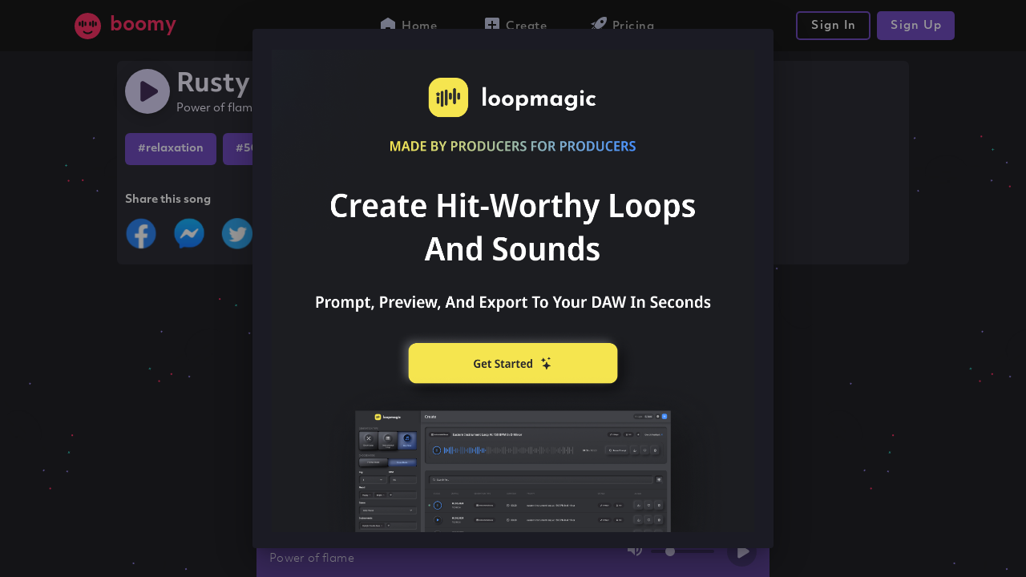

--- FILE ---
content_type: text/html; charset=UTF-8
request_url: https://boomy.com/s/9648995
body_size: 762
content:
<!DOCTYPE html><html lang=en><head><meta charset=utf-8><meta http-equiv=X-UA-Compatible content="IE=edge"><meta name=viewport content="width=device-width,initial-scale=1,maximum-scale=1"><link rel=icon href=/favicon.ico><title>Rusty by Power of flame</title>
    <meta name="description" content="Listen to Rusty by Power of flame on Boomy.">

    <meta property="og:site_name" content="Boomy - Make Instant Music with Artificial Intelligence">
    <meta property="og:title" content="Rusty">
    <meta property="og:description" content="by Power of flame">
    <meta property="og:type" content="music.song">
    <meta property="og:image" content="https://boomy.com/img/boomy/boomy-social-graph-default.png">
    <meta property="og:url" content="https://boomy.com/s/9648995">
    <meta property="og:audio" content="https://storage.googleapis.com/boomy-mp3/n_b9680634-19ea-4604-9671-f86413cffc05.mp3">
    
    <meta property="twitter:domain" content="https://boomy.com">
    <meta property="twitter:url" content="https://boomy.com/s/9648995">
    <meta name="twitter:title" content="Rusty">
    <meta name="twitter:description" content="by Power of flame">
    <meta property="twitter:image" content="https://boomy.com/img/boomy/boomy-social-graph-default.png"><meta property=og:title><meta name=twitter:title><meta name=description><meta itemprop=description><meta property=og:description><meta name=twitter:description><script src=https://js.stripe.com/v3/ async></script><script src="https://www.google.com/recaptcha/api.js?render=explicit" async defer></script><script async src="https://www.googletagmanager.com/gtag/js?id=G-D401BJDDVV"></script><script>window.dataLayer = window.dataLayer || [];
      function gtag(){ dataLayer.push(arguments); }
      gtag('js', new Date());
      gtag('config', 'G-D401BJDDVV', { send_page_view: false });</script><link href=/css/app.473df1ee.css rel=preload as=style><link href=/css/chunk-vendors.7962a510.css rel=preload as=style><link href=/js/app.e1dd2532.js rel=preload as=script><link href=/js/chunk-vendors.2eaf28ae.js rel=preload as=script><link href=/css/chunk-vendors.7962a510.css rel=stylesheet><link href=/css/app.473df1ee.css rel=stylesheet></head><body><noscript><strong>We're sorry but boomy doesn't work properly without JavaScript enabled. Please enable it to continue.</strong></noscript><div id=app></div><script src=https://www.paypalobjects.com/js/external/api.js></script><script src=/js/chunk-vendors.2eaf28ae.js></script><script src=/js/app.e1dd2532.js></script></body></html>

--- FILE ---
content_type: text/css
request_url: https://boomy.com/css/app.473df1ee.css
body_size: 1633
content:
@import url(https://use.typekit.net/joc7usi.css);.align[data-v-47914190]{min-height:24em}.align{display:flex;align-items:center;justify-content:center;text-align:center}.align .timeout{flex:1}:root{--admin-navigation-width:60px;--base-easing:cubic-bezier(0.42,0.88,0.17,0.94);--base-transition:all 350ms var(--base-easing);--view-transition:all 750ms var(--base-easing);--hover-transition:all 150ms linear;--admin-background:#191212;--black:#13040b;--pink:#f81b55}body{background-color:#000!important}::-webkit-scrollbar{height:6px;width:6px;background:transparent}::-webkit-scrollbar-track{width:10px}::-webkit-scrollbar-thumb{border-radius:6px;background-color:#3c374a}.v-alert[data-v-64fc95d3]{border-radius:6px!important}[data-v-64fc95d3] .v-alert__content{font-weight:600;font-size:14px}.v-text-field--outlined[data-v-5f68e55f] fieldset{border:2px solid var(--v-secondary-lighten2)!important;border-radius:6px}.error--text[data-v-5f68e55f] fieldset{border:2px solid var(--v-error-base)!important}[data-v-5f68e55f] .v-text-field__details{padding:6px 0 0 2px!important}[data-v-5f68e55f] input{font-size:14px!important}[data-v-0a98226c] .v-btn__content{text-transform:none!important;color:#fff;font-size:22px}.v-btn[data-v-0a98226c]:before{display:none}.close-icon-wrapper[data-v-0eb4b7c4]{right:12px;position:fixed}[data-v-210882ae] .v-btn__content{text-transform:none!important}.v-btn--outlined[data-v-210882ae]{border-radius:5px!important;border:2px solid!important}.v-btn[data-v-210882ae]{border-radius:5px!important}.v-btn--outlined[data-v-210882ae] .v-size--default{height:40px!important;color:#fff!important;padding-top:13px!important;padding-bottom:13px!important}.v-btn--outlined[data-v-210882ae] span{color:#fff!important}.v-btn--text[data-v-210882ae]:before{display:none}.card-title[data-v-9693f6a6]{font-size:18px!important}[data-v-5d8c0258] .v-chip__content{text-transform:uppercase!important;color:var(--v-boomy-light-purple-base);font-size:10px;font-weight:600}.v-size--default[data-v-553ff598]{border-radius:5px!important}.overflow[data-v-7af9d8a4]{overflow:hidden;width:300px}.v-size--small[data-v-f1ec9334]{height:18px!important}.v-size--small[data-v-f1ec9334] .v-chip__content{font-size:10px;font-weight:600}.data-table-paginator{transition:var(--base-transition);will-change:opacity;opacity:0;pointer-events:none}.data-table-paginator.visible{opacity:1;pointer-events:all}.v-data-table-header-mobile__wrapper{justify-content:flex-end}.v-data-table-header-mobile__wrapper .v-data-table-header-mobile__select{align-items:flex-end!important;justify-content:flex-end!important}[data-v-eb80bd7e] .v-card__actions,[data-v-eb80bd7e] .v-picker__body{background-color:#000!important}.text-keep-all[data-v-dc883764]{word-break:keep-all}.v-divider[data-v-82ba399c]{border-top:3px solid #fff!important;border-radius:10px}.v-expansion-panel-header[data-v-21b6ceb2],.v-expansion-panels[data-v-21b6ceb2]{background-color:var(--v-boomy-background-deep-purple-base);box-shadow:none}.v-expansion-panel-header[data-v-21b6ceb2]{padding:20px;color:#fff;margin-bottom:8px;border-radius:8px;border-bottom:none}.theme--dark.v-expansion-panels .v-expansion-panel[data-v-21b6ceb2],.v-expansion-panel-content[data-v-21b6ceb2]{background-color:var(--v-boomy-background-deep-purple-base)}.v-expansion-panel-content[data-v-21b6ceb2]{color:#d5cff5;border-radius:8px;border-top:none}.v-expansion-panel--active[data-v-21b6ceb2],.v-expansion-panel v-expansion-panel--active v-item--active[data-v-21b6ceb2]{background-color:var(--v-boomy-background-deep-purple-base);border:var(--v-primary-base) solid 1px}.v-expansion-panel v-expansion-panel--active v-item--active[data-v-21b6ceb2]{border-radius:8px}button.v-expansion-panel-header[data-v-21b6ceb2]:focus{outline:none}.v-application--is-ltr .v-expansion-panel-header[data-v-21b6ceb2]{border-radius:8px;border-bottom:none;box-shadow:none}button.v-expansion-panel-header justify-left v-expansion-panel-header--active v-expansion-panel-header--mousedown[data-v-21b6ceb2]{background-color:var(--v-boomy-background-deep-purple-base);border:var(--v-primary-base) solid 1px;border-radius:8px;border-bottom:none;box-shadow:none}.v-expansion-panel-header[data-v-21b6ceb2]:before{background-color:var(--v-boomy-background-deep-purple-base);border-radius:8px;border-bottom:none;box-shadow:none}.fade[data-v-09d4c508]{opacity:.5!important}.v-card[data-v-19ade538]{border-radius:6px!important;border:3px solid var(--v-primary-base)!important}.v-text-field--outlined[data-v-1c0b3ef7] fieldset{border:2px solid var(--v-primary-base)!important;border-radius:6px}.error--text[data-v-1c0b3ef7] fieldset{border:2px solid red!important}[data-v-1c0b3ef7] .v-text-field__details{padding:6px 0 0 2px!important}.v-divider[data-v-c544afe8]{border-top:3px solid #fff!important;border-radius:10px}[data-v-460e32f3] .v-tabs-bar{background:transparent!important}[data-v-460e32f3] .v-tab{text-transform:none;color:#f2eeff!important}.v-tabs--vertical[data-v-460e32f3] .v-tab{justify-content:flex-start;align-content:center;height:70px!important}.v-tabs--vertical[data-v-460e32f3] .v-tab--active{background-color:#362468!important}[data-v-460e32f3] .v-tabs-slider{border-radius:2px!important}.label[data-v-68e3ad53]{font-size:12px;color:#d1c2ff}.border-color-primary .v-text-field--outlined[data-v-68e3ad53] fieldset{border:2px solid var(--v-primary-base)!important}.v-text-field--outlined[data-v-68e3ad53] fieldset{border:2px solid rgba(209,194,255,.3)!important;border-radius:6px}.error--text[data-v-68e3ad53] fieldset{border:2px solid red!important}[data-v-68e3ad53] .v-text-field__details{padding:6px 0 0 2px!important}[data-v-68e3ad53] .v-input__slot:before{display:none}.v-input--is-focused[data-v-68e3ad53] fieldset{border-color:var(--v-primary-base)!important}[data-v-68e3ad53] .v-label{top:-8px!important;left:-5px!important;color:#d1c2ff!important;position:absolute!important;font-size:20px!important;height:25px;overflow:visible!important}[data-v-68e3ad53] legend{display:none!important}.v-text-field--outlined[data-v-68e3ad53] .v-label{transform:translateY(-16px) scale(.75)!important}

--- FILE ---
content_type: text/css
request_url: https://boomy.com/css/chunk-29aa8f7e.a137f60f.css
body_size: 513
content:
@import url(https://use.typekit.net/joc7usi.css);body[data-v-04d9a794]{background-color:#000!important}.v-application[data-v-04d9a794]{background-color:#000!important;color:var(--v-boomy-text-base)!important}.starry[data-v-04d9a794]{background:url(../img/starry_background_sparse.913b65bc.png) repeat!important;background-size:cover}.container[data-v-04d9a794],.maxWidth[data-v-04d9a794]{max-width:1248px}.mediumWidth[data-v-04d9a794]{max-width:680px}.smallWidth[data-v-04d9a794]{max-width:480px}.fullWidth[data-v-04d9a794]{max-width:100%}.largeWidth[data-v-04d9a794]{max-width:818px}.fixed-flow-padding[data-v-04d9a794]{margin-top:58px}.loopmagic-adv[data-v-04d9a794]{max-width:100%}.theme--light.v-application{background:#fff;color:rgba(0,0,0,.87)}.theme--light.v-application .text--primary{color:rgba(0,0,0,.87)!important}.theme--light.v-application .text--secondary{color:rgba(0,0,0,.6)!important}.theme--light.v-application .text--disabled{color:rgba(0,0,0,.38)!important}.theme--dark.v-application{background:#121212;color:#fff}.theme--dark.v-application .text--primary{color:#fff!important}.theme--dark.v-application .text--secondary{color:hsla(0,0%,100%,.7)!important}.theme--dark.v-application .text--disabled{color:hsla(0,0%,100%,.5)!important}.v-application{display:flex}.v-application a{cursor:pointer}.v-application--is-rtl{direction:rtl}.v-application--wrap{flex:1 1 auto;backface-visibility:hidden;display:flex;flex-direction:column;min-height:100vh;max-width:100%;position:relative}@-moz-document url-prefix(){@media print{.v-application,.v-application--wrap{display:block}}}.v-main{display:flex;flex:1 0 auto;max-width:100%;transition:.2s cubic-bezier(.4,0,.2,1)}.v-main:not([data-booted=true]){transition:none!important}.v-main__wrap{flex:1 1 auto;max-width:100%;position:relative}@-moz-document url-prefix(){@media print{.v-main{display:block}}}

--- FILE ---
content_type: text/css
request_url: https://boomy.com/css/chunk-ec7b0f86.8376061f.css
body_size: 431
content:
@import url(https://use.typekit.net/joc7usi.css);.container[data-v-d2bba352],.v-footer[data-v-d2bba352]{background-color:transparent!important}.footer-container[data-v-d2bba352]{width:100%;margin:0 auto}@media (min-width:1020px){.footer-container[data-v-d2bba352]{max-width:640px!important}.footer-container.song-editing[data-v-d2bba352]{max-width:456px!important}}.close-player-icon-container[data-v-d2bba352]{width:100%;transition:opacity .3s}.close-player-icon-container .close-player-icon[data-v-d2bba352]{position:absolute;margin-top:-15px;opacity:0}@media (min-width:1020px){.close-player-icon-container .close-player-icon[data-v-d2bba352]{margin-top:-10px;margin-right:-15px}}.close-player-icon-container .close-player-icon-show[data-v-d2bba352]{opacity:1}.theme--light.v-footer{background-color:#f5f5f5;color:rgba(0,0,0,.87)}.theme--dark.v-footer{background-color:#272727;color:#fff}.v-sheet.v-footer{border-radius:0}.v-sheet.v-footer:not(.v-sheet--outlined){box-shadow:0 0 0 0 rgba(0,0,0,.2),0 0 0 0 rgba(0,0,0,.14),0 0 0 0 rgba(0,0,0,.12)}.v-sheet.v-footer.v-sheet--shaped{border-radius:24px 0}.v-footer{align-items:center;display:flex;flex:0 1 auto!important;flex-wrap:wrap;padding:6px 16px;position:relative;transition-duration:.2s;transition-property:background-color,left,right;transition-timing-function:cubic-bezier(.4,0,.2,1)}.v-footer:not([data-booted=true]){transition:none!important}.v-footer--absolute,.v-footer--fixed{z-index:3}.v-footer--absolute{position:absolute}.v-footer--absolute:not(.v-footer--inset){width:100%}.v-footer--fixed{position:fixed}.v-footer--padless{padding:0}

--- FILE ---
content_type: text/css
request_url: https://boomy.com/css/chunk-49fb50da.91b73c22.css
body_size: 1921
content:
@import url(https://use.typekit.net/joc7usi.css);.btn-primary-player[data-v-43adead2],.btn-primary-player[data-v-43adead2]:hover,.btn-primary[data-v-43adead2],.btn-primary[data-v-43adead2]:disabled,.btn-primary[data-v-43adead2]:hover,.btn-secondary[data-v-43adead2],.btn-secondary[data-v-43adead2]:disabled,.btn-secondary[data-v-43adead2]:hover,.danger-fullwidth[data-v-43adead2],.danger-fullwidth[data-v-43adead2]:disabled,.danger-fullwidth[data-v-43adead2]:hover,.danger[data-v-43adead2],.danger[data-v-43adead2]:disabled,.danger[data-v-43adead2]:hover,.outline-fullwidth[data-v-43adead2],.outline-fullwidth[data-v-43adead2]:disabled,.outline-fullwidth[data-v-43adead2]:hover,.outline[data-v-43adead2],.outline[data-v-43adead2]:disabled,.outline[data-v-43adead2]:hover,.primary-fullwidth[data-v-43adead2],.primary-fullwidth[data-v-43adead2]:disabled,.primary-fullwidth[data-v-43adead2]:hover,.primary-timed[data-v-43adead2],.primary-timed[data-v-43adead2]:disabled,.primary-timed[data-v-43adead2]:hover,.secondary-fullwidth[data-v-43adead2],.secondary-fullwidth[data-v-43adead2]:disabled,.secondary-fullwidth[data-v-43adead2]:hover,.secondary-timed[data-v-43adead2],.secondary-timed[data-v-43adead2]:disabled,.secondary-timed[data-v-43adead2]:hover,.textonly-fullwidth[data-v-43adead2],.textonly-fullwidth[data-v-43adead2]:disabled,.textonly-fullwidth[data-v-43adead2]:hover,.textonly[data-v-43adead2],.textonly[data-v-43adead2]:disabled,.textonly[data-v-43adead2]:hover,.toggle-off[data-v-43adead2],.toggle-on[data-v-43adead2],.white-fullwidth[data-v-43adead2],.white-fullwidth[data-v-43adead2]:hover,.white[data-v-43adead2],.white[data-v-43adead2]:hover{height:40px;border-radius:6px;padding-top:8px;padding-bottom:8px;padding-left:16px;padding-right:16px;font-family:objektiv-mk2,sans-serif;font-style:normal;font-weight:700;font-size:14px;line-height:24px;border:none;cursor:pointer}.btn-primary-player[data-v-43adead2]:focus,.btn-primary[data-v-43adead2]:focus,.btn-secondary[data-v-43adead2]:focus,.danger-fullwidth[data-v-43adead2]:focus,.danger[data-v-43adead2]:focus,.outline-fullwidth[data-v-43adead2]:focus,.outline[data-v-43adead2]:focus,.primary-fullwidth[data-v-43adead2]:focus,.primary-timed[data-v-43adead2]:focus,.secondary-fullwidth[data-v-43adead2]:focus,.secondary-timed[data-v-43adead2]:focus,.textonly-fullwidth[data-v-43adead2]:focus,.textonly[data-v-43adead2]:focus,.toggle-off[data-v-43adead2]:focus,.toggle-on[data-v-43adead2]:focus,.white-fullwidth[data-v-43adead2]:focus,.white[data-v-43adead2]:focus{outline:none}.btn-primary[data-v-43adead2]{width:auto;background:#6139b8;color:#f2eeff}.btn-primary[data-v-43adead2]:hover{background:#7c55d2;color:#f2eeff}.btn-primary-player[data-v-43adead2]{width:auto;background:#6139b8;color:#f2eeff}.btn-primary-player[data-v-43adead2]:hover{font-size:12px;line-height:22px}.btn-primary[data-v-43adead2]:disabled{background:#7c55d2;color:rgba(209,194,255,.7);cursor:not-allowed}.btn-secondary[data-v-43adead2]{width:auto;background:#272632;color:#f2eeff}.btn-secondary[data-v-43adead2]:hover{background:#3c374a;color:#f2eeff}.btn-secondary[data-v-43adead2]:disabled{background:#191922;color:rgba(209,194,255,.7);cursor:not-allowed}.outline[data-v-43adead2]{box-shadow:0 0 0 0 hsla(0,0%,100%,0),inset 0 0 0 2px #6139b8;box-sizing:border-box;width:auto;background:inherit;color:#f2eeff}.outline[data-v-43adead2]:hover{box-shadow:0 0 0 0 hsla(0,0%,100%,0),inset 0 0 0 2px #7c55d2;box-sizing:border-box;background:inherit;color:#f2eeff}.outline[data-v-43adead2]:disabled{box-shadow:0 0 0 0 hsla(0,0%,100%,0),inset 0 0 0 2px #362468;box-sizing:border-box;color:rgba(209,194,255,.5);cursor:not-allowed}.textonly[data-v-43adead2]{box-sizing:border-box;width:auto;background:inherit;color:#8f7af0}.textonly[data-v-43adead2]:hover{box-shadow:0 0 0 0 hsla(0,0%,100%,0),inset 0 0 0 2px #362468;box-sizing:border-box;background:inherit;color:#8f7af0}.textonly[data-v-43adead2]:disabled{box-sizing:border-box;color:rgba(209,194,255,.5);cursor:not-allowed}.danger[data-v-43adead2]{width:auto}.danger[data-v-43adead2],.danger[data-v-43adead2]:hover{box-shadow:0 0 0 0 hsla(0,0%,100%,0),inset 0 0 0 2px #f81b55;box-sizing:border-box;background:inherit;color:#f2eeff}.danger[data-v-43adead2]:disabled{box-sizing:border-box;color:rgba(209,194,255,.5);cursor:not-allowed}.primary-fullwidth[data-v-43adead2]{width:100%;background:#6139b8;color:#f2eeff}.primary-fullwidth[data-v-43adead2]:hover{background:#7c55d2;color:#f2eeff}.primary-fullwidth[data-v-43adead2]:disabled{background:#4d2f8d;color:rgba(209,194,255,.7);cursor:not-allowed}.primary-timed[data-v-43adead2]{width:auto;background:#6139b8;color:#f2eeff}.primary-timed[data-v-43adead2]:hover{background:#7c55d2;color:#f2eeff}.primary-timed[data-v-43adead2]:disabled{background:#7c55d2;color:rgba(209,194,255,.7);cursor:not-allowed;position:relative}.primary-timed:disabled .timer[data-v-43adead2]{background:#6139b8}.timer[data-v-43adead2]{position:absolute;top:0;left:0;width:var(--percent-disabled);height:100%;border-top-left-radius:6px;border-bottom-left-radius:6px;opacity:.75;z-index:999}.secondary-fullwidth[data-v-43adead2]{width:100%;background:#272632;color:#f2eeff}.secondary-fullwidth[data-v-43adead2]:hover{background:#3c374a;color:#f2eeff}.secondary-fullwidth[data-v-43adead2]:disabled{background:#191922;color:rgba(209,194,255,.7);cursor:not-allowed}.secondary-timed[data-v-43adead2]{width:auto;background:#272632;color:#f2eeff}.secondary-timed[data-v-43adead2]:hover{background:#3c374a;color:#f2eeff}.secondary-timed[data-v-43adead2]:disabled{background:#191922;color:rgba(209,194,255,.7);cursor:not-allowed;position:relative}.secondary-timed:disabled .timer[data-v-43adead2]{background:#272632}.outline-fullwidth[data-v-43adead2]{box-shadow:0 0 0 0 hsla(0,0%,100%,0),inset 0 0 0 2px #6139b8;box-sizing:border-box;width:100%;background:inherit;color:#f2eeff}.outline-fullwidth[data-v-43adead2]:hover{box-shadow:0 0 0 0 hsla(0,0%,100%,0),inset 0 0 0 2px #7c55d2;box-sizing:border-box;background:inherit;color:#f2eeff}.outline-fullwidth[data-v-43adead2]:disabled{box-shadow:0 0 0 0 hsla(0,0%,100%,0),inset 0 0 0 2px #362468;box-sizing:border-box;color:rgba(209,194,255,.5);cursor:not-allowed}.textonly-fullwidth[data-v-43adead2]{box-sizing:border-box;width:100%;background:inherit;color:#8f7af0}.textonly-fullwidth[data-v-43adead2]:hover{box-shadow:0 0 0 0 hsla(0,0%,100%,0),inset 0 0 0 2px #362468;box-sizing:border-box;background:inherit;color:#8f7af0}.textonly-fullwidth[data-v-43adead2]:disabled{box-sizing:border-box;color:rgba(209,194,255,.5);cursor:not-allowed}.danger-fullwidth[data-v-43adead2]{width:100%}.danger-fullwidth[data-v-43adead2],.danger-fullwidth[data-v-43adead2]:hover{box-shadow:0 0 0 0 hsla(0,0%,100%,0),inset 0 0 0 2px #f81b55;box-sizing:border-box;background:inherit;color:#f2eeff}.danger-fullwidth[data-v-43adead2]:disabled{box-sizing:border-box;color:rgba(209,194,255,.5);cursor:not-allowed}.toggle-off[data-v-43adead2]{box-shadow:0 0 0 0 hsla(0,0%,100%,0),inset 0 0 0 2px #2d2b33;box-sizing:border-box;background:inherit;color:#f2eeff}.toggle-on[data-v-43adead2]{width:auto;background:#6139b8;color:#f2eeff}.white[data-v-43adead2]{width:auto}.white[data-v-43adead2],.white[data-v-43adead2]:hover{background:#fff;color:#000}.white-fullwidth[data-v-43adead2]{width:100%;background:#fff;color:#000}.white-fullwidth[data-v-43adead2]:hover{background:#fff;color:#000}.ads-unit[data-v-20bd8d88]{max-width:120px}.ads-unit[data-v-736bc8e6]{max-width:375px}.ads-container[data-v-7ff8c81e]{justify-content:center;padding:0}.mobile-ad-container[data-v-7ff8c81e]{width:375px;margin-right:auto;margin-left:auto;margin-top:5px;align-content:center}.playPauseBtn[data-v-7ff8c81e]{margin-bottom:15px;margin-right:10px;width:44px;height:44px;border-radius:100%}.playPauseBtn[data-v-7ff8c81e]:hover{cursor:pointer}.tagButtonColor[data-v-7ff8c81e]{background-color:#7f4af2}.social[data-v-7ff8c81e]:hover{cursor:pointer}.extratags[data-v-7ff8c81e]{display:flex;flex-direction:column;align-items:flex-start}.playButton[data-v-7ff8c81e]{display:flex;align-items:center}.trackInfo[data-v-7ff8c81e]{text-align:left;margin-bottom:20px}.songName[data-v-7ff8c81e]{font-weight:700;font-size:32px;line-height:40px;color:#f2eeff;margin-bottom:0}.artist[data-v-7ff8c81e]{font-weight:400;font-size:14px;line-height:20px;color:#f2eeff;margin-bottom:0}.banner-container[data-v-7ff8c81e]{width:55%;height:70%;border-radius:16px;margin:0 auto;margin-top:100px}.topBar[data-v-7ff8c81e]{display:flex}.topBar [data-v-7ff8c81e]:not(:first-child){flex:1}.feature[data-v-7ff8c81e]{width:32%;display:flex;justify-content:flex-end}.feature p[data-v-7ff8c81e]{background-color:#2f2e41;color:#fff;border-radius:10px;height:30%;width:100px;text-align:center;font-size:12px;font-weight:400;display:flex;justify-content:center;align-items:center}.buttonLayout[data-v-7ff8c81e]{display:flex;flex-wrap:wrap}.releaseList[data-v-7ff8c81e]{margin-top:20px;background-color:#16161f;padding:20px;border-radius:6px}.shareInfo[data-v-7ff8c81e]{font-weight:700;font-size:14px;line-height:24px;color:#fff}.releaseHeader[data-v-7ff8c81e]{font-weight:700;font-size:24px;line-height:36px;color:#f2eeff}.songContainer[data-v-7ff8c81e]{background-color:#16161f;padding:10px;border-radius:6px;display:flex;flex-direction:column;justify-content:start;min-width:300px}.col[data-v-7ff8c81e]{padding:0}.songColumn[data-v-7ff8c81e]{padding:0;max-width:95%}.shareLinks[data-v-7ff8c81e]{display:flex;margin-top:10px}.shareLinks [data-v-7ff8c81e]:not(:first-child){margin-left:20px;margin-top:0}.availabletags[data-v-7ff8c81e]{float:left;font-weight:700;font-size:12px;line-height:18px;color:#8f7af0;display:flex;justify-content:center;align-items:center}.availabletags[data-v-7ff8c81e]:hover{cursor:pointer}.left-sidebar[data-v-7ff8c81e]{justify-content:center;width:120px;margin-right:20px}.right-sidebar[data-v-7ff8c81e]{justify-content:center;width:120px;margin-left:20px}@media (max-width:1023px){.topBar [data-v-7ff8c81e]:not(:first-child){flex:1}div.feature[data-v-7ff8c81e]{width:100px}.songName[data-v-7ff8c81e]{font-size:24px}.extratags[data-v-7ff8c81e]{text-align:left;float:left}.left-sidebar[data-v-7ff8c81e],.right-sidebar[data-v-7ff8c81e]{display:none}.song-column[data-v-7ff8c81e]{max-width:100%}}@media (max-width:650px){.banner-container[data-v-7ff8c81e]{width:100%}.shareLinks[data-v-7ff8c81e]{display:flex;justify-content:center}@media (min-width:1024px){.mobile-ad-container[data-v-7ff8c81e]{display:none}}}

--- FILE ---
content_type: text/css
request_url: https://boomy.com/css/chunk-319fd796.960da64d.css
body_size: 2137
content:
@import url(https://use.typekit.net/joc7usi.css);.expandable-drawer-container[data-v-63e3f7ee]:hover{cursor:pointer}.waveform[data-v-13bad01a]{height:74px}.waveform.hidden[data-v-13bad01a]{opacity:0;margin-top:-74px}.song-container[data-v-13bad01a]{padding:10px 14px 14px;position:relative}.loading-wave[data-v-13bad01a]{height:74px}.error-text[data-v-13bad01a]{margin-left:-72px}.btn-primary-player[data-v-43adead2],.btn-primary-player[data-v-43adead2]:hover,.btn-primary[data-v-43adead2],.btn-primary[data-v-43adead2]:disabled,.btn-primary[data-v-43adead2]:hover,.btn-secondary[data-v-43adead2],.btn-secondary[data-v-43adead2]:disabled,.btn-secondary[data-v-43adead2]:hover,.danger-fullwidth[data-v-43adead2],.danger-fullwidth[data-v-43adead2]:disabled,.danger-fullwidth[data-v-43adead2]:hover,.danger[data-v-43adead2],.danger[data-v-43adead2]:disabled,.danger[data-v-43adead2]:hover,.outline-fullwidth[data-v-43adead2],.outline-fullwidth[data-v-43adead2]:disabled,.outline-fullwidth[data-v-43adead2]:hover,.outline[data-v-43adead2],.outline[data-v-43adead2]:disabled,.outline[data-v-43adead2]:hover,.primary-fullwidth[data-v-43adead2],.primary-fullwidth[data-v-43adead2]:disabled,.primary-fullwidth[data-v-43adead2]:hover,.primary-timed[data-v-43adead2],.primary-timed[data-v-43adead2]:disabled,.primary-timed[data-v-43adead2]:hover,.secondary-fullwidth[data-v-43adead2],.secondary-fullwidth[data-v-43adead2]:disabled,.secondary-fullwidth[data-v-43adead2]:hover,.secondary-timed[data-v-43adead2],.secondary-timed[data-v-43adead2]:disabled,.secondary-timed[data-v-43adead2]:hover,.textonly-fullwidth[data-v-43adead2],.textonly-fullwidth[data-v-43adead2]:disabled,.textonly-fullwidth[data-v-43adead2]:hover,.textonly[data-v-43adead2],.textonly[data-v-43adead2]:disabled,.textonly[data-v-43adead2]:hover,.toggle-off[data-v-43adead2],.toggle-on[data-v-43adead2],.white-fullwidth[data-v-43adead2],.white-fullwidth[data-v-43adead2]:hover,.white[data-v-43adead2],.white[data-v-43adead2]:hover{height:40px;border-radius:6px;padding-top:8px;padding-bottom:8px;padding-left:16px;padding-right:16px;font-family:objektiv-mk2,sans-serif;font-style:normal;font-weight:700;font-size:14px;line-height:24px;border:none;cursor:pointer}.btn-primary-player[data-v-43adead2]:focus,.btn-primary[data-v-43adead2]:focus,.btn-secondary[data-v-43adead2]:focus,.danger-fullwidth[data-v-43adead2]:focus,.danger[data-v-43adead2]:focus,.outline-fullwidth[data-v-43adead2]:focus,.outline[data-v-43adead2]:focus,.primary-fullwidth[data-v-43adead2]:focus,.primary-timed[data-v-43adead2]:focus,.secondary-fullwidth[data-v-43adead2]:focus,.secondary-timed[data-v-43adead2]:focus,.textonly-fullwidth[data-v-43adead2]:focus,.textonly[data-v-43adead2]:focus,.toggle-off[data-v-43adead2]:focus,.toggle-on[data-v-43adead2]:focus,.white-fullwidth[data-v-43adead2]:focus,.white[data-v-43adead2]:focus{outline:none}.btn-primary[data-v-43adead2]{width:auto;background:#6139b8;color:#f2eeff}.btn-primary[data-v-43adead2]:hover{background:#7c55d2;color:#f2eeff}.btn-primary-player[data-v-43adead2]{width:auto;background:#6139b8;color:#f2eeff}.btn-primary-player[data-v-43adead2]:hover{font-size:12px;line-height:22px}.btn-primary[data-v-43adead2]:disabled{background:#7c55d2;color:rgba(209,194,255,.7);cursor:not-allowed}.btn-secondary[data-v-43adead2]{width:auto;background:#272632;color:#f2eeff}.btn-secondary[data-v-43adead2]:hover{background:#3c374a;color:#f2eeff}.btn-secondary[data-v-43adead2]:disabled{background:#191922;color:rgba(209,194,255,.7);cursor:not-allowed}.outline[data-v-43adead2]{box-shadow:0 0 0 0 hsla(0,0%,100%,0),inset 0 0 0 2px #6139b8;box-sizing:border-box;width:auto;background:inherit;color:#f2eeff}.outline[data-v-43adead2]:hover{box-shadow:0 0 0 0 hsla(0,0%,100%,0),inset 0 0 0 2px #7c55d2;box-sizing:border-box;background:inherit;color:#f2eeff}.outline[data-v-43adead2]:disabled{box-shadow:0 0 0 0 hsla(0,0%,100%,0),inset 0 0 0 2px #362468;box-sizing:border-box;color:rgba(209,194,255,.5);cursor:not-allowed}.textonly[data-v-43adead2]{box-sizing:border-box;width:auto;background:inherit;color:#8f7af0}.textonly[data-v-43adead2]:hover{box-shadow:0 0 0 0 hsla(0,0%,100%,0),inset 0 0 0 2px #362468;box-sizing:border-box;background:inherit;color:#8f7af0}.textonly[data-v-43adead2]:disabled{box-sizing:border-box;color:rgba(209,194,255,.5);cursor:not-allowed}.danger[data-v-43adead2]{width:auto}.danger[data-v-43adead2],.danger[data-v-43adead2]:hover{box-shadow:0 0 0 0 hsla(0,0%,100%,0),inset 0 0 0 2px #f81b55;box-sizing:border-box;background:inherit;color:#f2eeff}.danger[data-v-43adead2]:disabled{box-sizing:border-box;color:rgba(209,194,255,.5);cursor:not-allowed}.primary-fullwidth[data-v-43adead2]{width:100%;background:#6139b8;color:#f2eeff}.primary-fullwidth[data-v-43adead2]:hover{background:#7c55d2;color:#f2eeff}.primary-fullwidth[data-v-43adead2]:disabled{background:#4d2f8d;color:rgba(209,194,255,.7);cursor:not-allowed}.primary-timed[data-v-43adead2]{width:auto;background:#6139b8;color:#f2eeff}.primary-timed[data-v-43adead2]:hover{background:#7c55d2;color:#f2eeff}.primary-timed[data-v-43adead2]:disabled{background:#7c55d2;color:rgba(209,194,255,.7);cursor:not-allowed;position:relative}.primary-timed:disabled .timer[data-v-43adead2]{background:#6139b8}.timer[data-v-43adead2]{position:absolute;top:0;left:0;width:var(--percent-disabled);height:100%;border-top-left-radius:6px;border-bottom-left-radius:6px;opacity:.75;z-index:999}.secondary-fullwidth[data-v-43adead2]{width:100%;background:#272632;color:#f2eeff}.secondary-fullwidth[data-v-43adead2]:hover{background:#3c374a;color:#f2eeff}.secondary-fullwidth[data-v-43adead2]:disabled{background:#191922;color:rgba(209,194,255,.7);cursor:not-allowed}.secondary-timed[data-v-43adead2]{width:auto;background:#272632;color:#f2eeff}.secondary-timed[data-v-43adead2]:hover{background:#3c374a;color:#f2eeff}.secondary-timed[data-v-43adead2]:disabled{background:#191922;color:rgba(209,194,255,.7);cursor:not-allowed;position:relative}.secondary-timed:disabled .timer[data-v-43adead2]{background:#272632}.outline-fullwidth[data-v-43adead2]{box-shadow:0 0 0 0 hsla(0,0%,100%,0),inset 0 0 0 2px #6139b8;box-sizing:border-box;width:100%;background:inherit;color:#f2eeff}.outline-fullwidth[data-v-43adead2]:hover{box-shadow:0 0 0 0 hsla(0,0%,100%,0),inset 0 0 0 2px #7c55d2;box-sizing:border-box;background:inherit;color:#f2eeff}.outline-fullwidth[data-v-43adead2]:disabled{box-shadow:0 0 0 0 hsla(0,0%,100%,0),inset 0 0 0 2px #362468;box-sizing:border-box;color:rgba(209,194,255,.5);cursor:not-allowed}.textonly-fullwidth[data-v-43adead2]{box-sizing:border-box;width:100%;background:inherit;color:#8f7af0}.textonly-fullwidth[data-v-43adead2]:hover{box-shadow:0 0 0 0 hsla(0,0%,100%,0),inset 0 0 0 2px #362468;box-sizing:border-box;background:inherit;color:#8f7af0}.textonly-fullwidth[data-v-43adead2]:disabled{box-sizing:border-box;color:rgba(209,194,255,.5);cursor:not-allowed}.danger-fullwidth[data-v-43adead2]{width:100%}.danger-fullwidth[data-v-43adead2],.danger-fullwidth[data-v-43adead2]:hover{box-shadow:0 0 0 0 hsla(0,0%,100%,0),inset 0 0 0 2px #f81b55;box-sizing:border-box;background:inherit;color:#f2eeff}.danger-fullwidth[data-v-43adead2]:disabled{box-sizing:border-box;color:rgba(209,194,255,.5);cursor:not-allowed}.toggle-off[data-v-43adead2]{box-shadow:0 0 0 0 hsla(0,0%,100%,0),inset 0 0 0 2px #2d2b33;box-sizing:border-box;background:inherit;color:#f2eeff}.toggle-on[data-v-43adead2]{width:auto;background:#6139b8;color:#f2eeff}.white[data-v-43adead2]{width:auto}.white[data-v-43adead2],.white[data-v-43adead2]:hover{background:#fff;color:#000}.white-fullwidth[data-v-43adead2]{width:100%;background:#fff;color:#000}.white-fullwidth[data-v-43adead2]:hover{background:#fff;color:#000}[data-v-13e223a0] .v-icon:focus:after{opacity:0!important}.player-volume[data-v-13e223a0]{width:95px}.player-volume .player-play-btn[data-v-13e223a0]{background-color:#362468;border-radius:50%}.player-volume[data-v-13e223a0] .v-slider__track-container{height:4px}.player-volume[data-v-13e223a0] .v-slider__track-background,.player-volume[data-v-13e223a0] .v-slider__track-fill{border-radius:20px}.player-volume[data-v-13e223a0] .v-icon:focus:after{opacity:0!important}.player-volume[data-v-13e223a0] .v-slider__thumb:before{background:none!important}.player-volume .v-btn[data-v-13e223a0]:before{opacity:0!important}.song-link[data-v-df45e756]{color:rgba(209,194,255,.7)}.song-link[data-v-df45e756]:hover{color:#d1c2ff}.expandable-player[data-v-df45e756],.progress-container[data-v-df45e756]{width:100%;background-color:transparent}.progress-container[data-v-df45e756]{position:relative;top:6px;height:6px;border-top-left-radius:6px;border-top-right-radius:6px;overflow:hidden}.song-progress[data-v-df45e756]{height:6px;background-color:#21ecd8}.collapsed[data-v-df45e756]{background-color:#4d2f8d;border-top-left-radius:6px;border-top-right-radius:6px;padding:16px 0 16px 16px}.expanded[data-v-df45e756]{width:inherit;background-color:#09090e}.song-container[data-v-df45e756]{background-color:#4d2f8d;border-bottom-right-radius:6px;border-bottom-left-radius:6px;position:relative}.artist-name[data-v-df45e756],.song-name[data-v-df45e756]{color:#f2eeff;font-style:normal;font-weight:500;font-size:14px;line-height:20px;letter-spacing:.02em}.name-text[data-v-df45e756]{overflow:hidden;text-overflow:ellipsis;display:-webkit-box;-webkit-line-clamp:1;-webkit-box-orient:vertical}.loading[data-v-df45e756]{position:absolute;top:8px;right:12px;width:26px;height:26px}.loading-wave[data-v-df45e756]{height:74px}.pause[data-v-df45e756]{margin-right:3px}.artist-name[data-v-df45e756]{font-weight:300}.waveform[data-v-df45e756]{height:74px}.waveform.hidden[data-v-df45e756]{opacity:0;margin-top:-74px}.no-style[data-v-df45e756]{display:inline-block;border:none;padding:8px 16px;margin:0;text-decoration:none;background:transparent;cursor:pointer;-webkit-appearance:none;-moz-appearance:none}.no-style[data-v-df45e756]:focus{outline:none}.button-slot[data-v-df45e756]{min-width:109px}.tags-container[data-v-df45e756]{background-color:#362468;font-style:normal;font-weight:500;font-size:12px;line-height:22px;letter-spacing:.04em;color:rgba(209,194,255,.7);white-space:nowrap;overflow-y:hidden;overflow-x:scroll}.fade-enter-active[data-v-df45e756],.fade-leave-active[data-v-df45e756]{transition:opacity .5s}.fade-enter[data-v-df45e756],.fade-leave-to[data-v-df45e756]{opacity:0}[data-v-df45e756]::-webkit-scrollbar{height:8px;width:8px;background:transparent}.w-50[data-v-df45e756]{width:100%}@media (min-width:425px){.w-50[data-v-df45e756]{width:50%!important}}.text-size-update[data-v-df45e756]{font-size:16px!important}.alt-cta-color[data-v-df45e756]{background-color:#21ecd8!important;color:#3f3d56!important}.alt-cta-color[data-v-df45e756]:hover{background-color:#12d7c4!important;color:#3f3d56!important}.alt-cta-color[data-v-df45e756]:disabled{background-color:#0fb1a1!important;color:#4a4865!important}.inline-spacer[data-v-df45e756]{display:inline-block;width:20px}.player-play-btn[data-v-df45e756]{background-color:#362468;border-radius:50%}.cancel-spacer[data-v-df45e756]{margin-top:6px}

--- FILE ---
content_type: text/css
request_url: https://boomy.com/css/chunk-6bd5a500.09b59a9b.css
body_size: 331
content:
@import url(https://use.typekit.net/joc7usi.css);.upgrade-trigger[data-v-4de1617e]{color:#21ecd8;text-decoration-line:underline;cursor:pointer;font-weight:500;font-size:10px;font-style:normal;line-height:28px;align-items:center;text-align:center}.menu-text[data-v-4de1617e]{color:#d5cff5;font-style:normal;font-weight:400;font-size:10px;line-height:18px;align-content:center}.display-name[data-v-4de1617e]{color:#d5cff5!important;font-weight:400;font-size:14px;line-height:28px;padding:0;max-height:2em;display:block!important;align-items:center;text-align:center;letter-spacing:.01em;white-space:nowrap;word-break:normal;overflow:hidden;text-overflow:ellipsis!important}.boomy-chip[data-v-4de1617e]{width:auto;background:#8551f3;border-radius:40px;justify-content:center;align-content:center;height:16px}.chip-text[data-v-4de1617e]{color:#fff;text-align:center;font-style:normal;font-weight:700;font-size:10px;line-height:24px;letter-spacing:1.2px}.account-card[data-v-4de1617e]{padding:.5em;display:inline;align-content:center!important}@media (min-width:1024px){.display-name[data-v-4de1617e]{font-size:18px}.upgrade-trigger[data-v-4de1617e]{font-size:12px;padding-top:10px}.boomy-chip[data-v-4de1617e]{height:24px!important}.chip-text[data-v-4de1617e]{font-size:12px}.avatar[data-v-4de1617e]{padding:10px}}

--- FILE ---
content_type: text/css
request_url: https://boomy.com/css/chunk-52c58fe8.34becce8.css
body_size: 110
content:
@import url(https://use.typekit.net/joc7usi.css);.learn-more[data-v-bad2afa8]{text-decoration-line:underline;cursor:pointer;font-style:normal;font-weight:400;font-size:13px;line-height:18px;color:#d5cff5}.card-title[data-v-bad2afa8]{font-style:normal;font-size:14px;font-weight:400;line-height:24px;color:#d5cff5}.menu-text[data-v-bad2afa8]{color:#d5cff5;font-style:normal;font-weight:400;font-size:13px;line-height:18px}@media (min-width:1024px){.card-container[data-v-bad2afa8]{padding-left:24px!important}.card-title[data-v-bad2afa8]{font-size:16px;padding-top:5px;padding-bottom:5px}.learn-more[data-v-bad2afa8],.menu-text[data-v-bad2afa8]{font-size:14px;padding-top:5px;padding-bottom:5px}}

--- FILE ---
content_type: text/javascript
request_url: https://boomy.com/js/chunk-29aa8f7e.b9947443.js
body_size: 4213
content:
(window["webpackJsonp"]=window["webpackJsonp"]||[]).push([["chunk-29aa8f7e","chunk-2d21de53"],{1482:function(t,e,r){t.exports=r.p+"img/loopmagic-adv.8e450a03.png"},"2b80":function(t,e,r){},7496:function(t,e,r){"use strict";r("df86");var i=r("7560"),n=r("58df");function a(t,e){var r=Object.keys(t);if(Object.getOwnPropertySymbols){var i=Object.getOwnPropertySymbols(t);e&&(i=i.filter((function(e){return Object.getOwnPropertyDescriptor(t,e).enumerable}))),r.push.apply(r,i)}return r}function o(t){for(var e=1;e<arguments.length;e++){var r=null!=arguments[e]?arguments[e]:{};e%2?a(Object(r),!0).forEach((function(e){s(t,e,r[e])})):Object.getOwnPropertyDescriptors?Object.defineProperties(t,Object.getOwnPropertyDescriptors(r)):a(Object(r)).forEach((function(e){Object.defineProperty(t,e,Object.getOwnPropertyDescriptor(r,e))}))}return t}function s(t,e,r){return e in t?Object.defineProperty(t,e,{value:r,enumerable:!0,configurable:!0,writable:!0}):t[e]=r,t}e["a"]=Object(n["a"])(i["a"]).extend({name:"v-app",props:{dark:{type:Boolean,default:void 0},id:{type:String,default:"app"},light:{type:Boolean,default:void 0}},computed:{isDark:function(){return this.$vuetify.theme.dark}},beforeCreate:function(){if(!this.$vuetify||this.$vuetify===this.$root)throw new Error("Vuetify is not properly initialized, see https://vuetifyjs.com/getting-started/quick-start#bootstrapping-the-vuetify-object")},render:function(t){var e=t("div",{staticClass:"v-application--wrap"},this.$slots.default);return t("div",{staticClass:"v-application",class:o({"v-application--is-rtl":this.$vuetify.rtl,"v-application--is-ltr":!this.$vuetify.rtl},this.themeClasses),attrs:{"data-app":!0},domProps:{id:this.id}},[e])}})},"9e49":function(t,e,r){"use strict";var i=r("2b80"),n=r.n(i);n.a},a523:function(t,e,r){"use strict";r("20f6"),r("4b85");var i=r("e8f2"),n=r("d9f7");e["a"]=Object(i["a"])("container").extend({name:"v-container",functional:!0,props:{id:String,tag:{type:String,default:"div"},fluid:{type:Boolean,default:!1}},render:function(t,e){var r,i=e.props,a=e.data,o=e.children,s=a.attrs;return s&&(a.attrs={},r=Object.keys(s).filter((function(t){if("slot"===t)return!1;var e=s[t];return t.startsWith("data-")?(a.attrs[t]=e,!1):e||"string"===typeof e}))),i.id&&(a.domProps=a.domProps||{},a.domProps.id=i.id),t(i.tag,Object(n["a"])(a,{staticClass:"container",class:Array({"container--fluid":i.fluid}).concat(r||[])}),o)}})},bd0c:function(t,e,r){},c7e6:function(t,e,r){"use strict";r.r(e);var i=function(){var t=this,e=t.$createElement,i=t._self._c||e;return i("v-app",[i("router-view",{attrs:{name:"header"}}),i("v-main",{class:{starry:t.showStarryBackground}},[i("transition",{attrs:{name:"slide-y-reverse-transition",mode:"out-in"}},[i("router-view",{attrs:{name:"banner"}})],1),i("terms-of-use"),i("SimpleModal",{attrs:{value:t.showAdv,justOkOptionDialog:"",hideBackOption:"","max-width":"650px","max-height":"650px"},on:{close:function(){return t.setShowAdv(!1)}},scopedSlots:t._u([{key:"description",fn:function(){return[i("a",{attrs:{href:"https://loopmagic.com/",target:"_blank"}},[i("img",{staticClass:"loopmagic-adv",attrs:{src:r("1482")}})])]},proxy:!0}])}),i("transition",{attrs:{name:"slide-y-reverse-transition",mode:"out-in"}},[i("router-view",{attrs:{name:"hero"}})],1),i("v-container",{staticClass:"d-flex justify-center flex-column",class:t.maxWidth},[t.hideTransition?i("div",[i("router-view",{attrs:{name:"default"}})],1):i("transition",{attrs:{name:"slide-y-transition",mode:"out-in"}},[i("router-view",{attrs:{name:"default"}})],1),i("transition",{attrs:{name:"slide-y-transition",mode:"out-in"}},[i("router-view",{attrs:{name:"footer"}})],1)],1)],1),i("router-view",{class:t.maxWidthPlayer,attrs:{name:"player"}}),t.$vuetify.breakpoint.mobile?i("router-view",{attrs:{name:"bottom"}}):t._e()],1)},n=[],a=function(){var t=this,e=t.$createElement,r=t._self._c||e;return r("v-dialog",{attrs:{value:t.visible,persistent:"","max-width":t.dialogWidth}},[r("v-card",[r("v-card-title",[t._v(" Scroll Down To Accept ")]),r("v-divider"),r("v-card-text",{staticClass:"pt-4",domProps:{innerHTML:t._s(t.markdownToHtml)}}),r("v-divider"),r("v-card-actions",{staticClass:"d-flex justify-end pa-2"},[r("v-spacer"),r("v-btn",{attrs:{text:""},on:{click:t.cancel}},[t._v(" "+t._s(t.$t("base.button.cancel"))+" ")]),r("v-btn",{attrs:{text:"",color:"green"},on:{click:t.accept}},[t._v(" "+t._s(t.$t("Accept"))+" ")])],1)],1)],1)},o=[],s=r("2f62"),c=r("d1dd"),u=r("7c5c");r("025e");function l(t,e){return v(t)||m(t,e)||p(t,e)||d()}function d(){throw new TypeError("Invalid attempt to destructure non-iterable instance.\nIn order to be iterable, non-array objects must have a [Symbol.iterator]() method.")}function p(t,e){if(t){if("string"===typeof t)return f(t,e);var r=Object.prototype.toString.call(t).slice(8,-1);return"Object"===r&&t.constructor&&(r=t.constructor.name),"Map"===r||"Set"===r?Array.from(t):"Arguments"===r||/^(?:Ui|I)nt(?:8|16|32)(?:Clamped)?Array$/.test(r)?f(t,e):void 0}}function f(t,e){(null==e||e>t.length)&&(e=t.length);for(var r=0,i=new Array(e);r<e;r++)i[r]=t[r];return i}function m(t,e){if("undefined"!==typeof Symbol&&Symbol.iterator in Object(t)){var r=[],i=!0,n=!1,a=void 0;try{for(var o,s=t[Symbol.iterator]();!(i=(o=s.next()).done);i=!0)if(r.push(o.value),e&&r.length===e)break}catch(c){n=!0,a=c}finally{try{i||null==s["return"]||s["return"]()}finally{if(n)throw a}}return r}}function v(t){if(Array.isArray(t))return t}function h(t,e){var r=Object.keys(t);if(Object.getOwnPropertySymbols){var i=Object.getOwnPropertySymbols(t);e&&(i=i.filter((function(e){return Object.getOwnPropertyDescriptor(t,e).enumerable}))),r.push.apply(r,i)}return r}function b(t){for(var e=1;e<arguments.length;e++){var r=null!=arguments[e]?arguments[e]:{};e%2?h(Object(r),!0).forEach((function(e){g(t,e,r[e])})):Object.getOwnPropertyDescriptors?Object.defineProperties(t,Object.getOwnPropertyDescriptors(r)):h(Object(r)).forEach((function(e){Object.defineProperty(t,e,Object.getOwnPropertyDescriptor(r,e))}))}return t}function g(t,e,r){return e in t?Object.defineProperty(t,e,{value:r,enumerable:!0,configurable:!0,writable:!0}):t[e]=r,t}var y={name:"TermsOfUseModal",computed:b(b(b(b({dialogWidth:function(){return this.isMobile?"100%":"60%"}},Object(s["d"])("viewport",["isMobile"])),Object(s["d"])("featureFlag",["visible","key","value","action","logoutOnCancel"])),Object(s["c"])({user:"user/getUser"})),{},{markdownToHtml:function(){var t,e;return Object(u["marked"])(null!==(t=null===(e=this.value)||void 0===e?void 0:e.termsText)&&void 0!==t?t:"")}}),updated:function(){var t=document.getElementsByClassName("v-dialog"),e=l(t,1),r=e[0];r&&r.scrollTo(0,0)},watch:{visible:function(t){var e;t&&this.$gtag("terms_triggered_".concat(this.value.terms_type.toLowerCase()),{user_id:this.user.id,terms_version:null===(e=this.value)||void 0===e?void 0:e.version})}},methods:b(b({},Object(s["b"])("featureFlag",["hide"])),{},{accept:function(){var t,e=this.value.terms_type.toLowerCase();null===(t=this.action)||void 0===t||t.call(this),this.hide(),this.logAction("agree"),this.$store.dispatch("user/setUser",b(b({},this.user),{},{termsOfUseStatus:b(b({},this.user.termsOfUseStatus),{},g({},e,!0))}))},cancel:function(){this.hide(),this.logAction("disagree"),this.logoutOnCancel&&(this.$store.commit("reset"),this.$store.dispatch("user/logOut"),c["a"].logOut())},logAction:function(t){var e;this.$gtag("terms_action_".concat(this.value.terms_type.toLowerCase()),{user_id:this.user.id,terms_version:null===(e=this.value)||void 0===e?void 0:e.version,action:t})}})},O=y,j=r("2877"),w=r("6544"),k=r.n(w),S=r("8336"),_=r("b0af"),x=r("99d9"),P=r("169a"),$=r("ce7e"),C=r("2fa4"),T=Object(j["a"])(O,a,o,!1,null,"a40e6f42",null),D=T.exports;k()(T,{VBtn:S["a"],VCard:_["a"],VCardActions:x["a"],VCardText:x["c"],VCardTitle:x["d"],VDialog:P["a"],VDivider:$["a"],VSpacer:C["a"]});var B=r("d2f5");function A(t,e){var r=Object.keys(t);if(Object.getOwnPropertySymbols){var i=Object.getOwnPropertySymbols(t);e&&(i=i.filter((function(e){return Object.getOwnPropertyDescriptor(t,e).enumerable}))),r.push.apply(r,i)}return r}function W(t){for(var e=1;e<arguments.length;e++){var r=null!=arguments[e]?arguments[e]:{};e%2?A(Object(r),!0).forEach((function(e){U(t,e,r[e])})):Object.getOwnPropertyDescriptors?Object.defineProperties(t,Object.getOwnPropertyDescriptors(r)):A(Object(r)).forEach((function(e){Object.defineProperty(t,e,Object.getOwnPropertyDescriptor(r,e))}))}return t}function U(t,e,r){return e in t?Object.defineProperty(t,e,{value:r,enumerable:!0,configurable:!0,writable:!0}):t[e]=r,t}var E={components:{TermsOfUse:D,SimpleModal:B["default"]},watch:{user:function(t){null!==t.id&&null!==t.termsOfUseStatus&&(this.hasSignedGeneralTerms||this.$store.dispatch("featureFlag/showTermsDialog",{type:"general"}),this.hasSignedGeneralTerms&&!this.hasSignedNewDistroTerms&&this.getUser.numOfReleases>0&&this.$store.dispatch("featureFlag/showTermsDialog",{type:"distro"}))}},computed:W(W(W(W({},Object(s["d"])("user",["user"])),Object(s["d"])("app",["showAdv"])),Object(s["c"])("user",["getUser"])),{},{hasSignedGeneralTerms:function(){var t;return null===(t=this.getUser.termsOfUseStatus)||void 0===t?void 0:t.general},hasSignedNewDistroTerms:function(){var t;return null===(t=this.getUser.termsOfUseStatus)||void 0===t?void 0:t.distro},maxWidth:function(){return this.$vuetify.breakpoint.mobile?"fullWidth":this.$route.meta.maxWidth?this.$route.meta.maxWidth:"maxWidth"},maxWidthPlayer:function(){return this.$vuetify.breakpoint.mobile?"fullWidth":this.$route.meta.maxWidth?this.$route.meta.maxWidth:"mediumWidth"},showStarryBackground:function(){return!this.$route.meta.hideStarryBackground},hideTransition:function(){return!!this.$route.meta.hideTransition}}),methods:W({},Object(s["b"])("app",["setShowAdv"]))},V=E,M=(r("9e49"),r("7496")),F=r("a523"),L=(r("bd0c"),r("d10f")),G=L["a"].extend({name:"v-main",props:{tag:{type:String,default:"main"}},computed:{styles:function(){var t=this.$vuetify.application,e=t.bar,r=t.top,i=t.right,n=t.footer,a=t.insetFooter,o=t.bottom,s=t.left;return{paddingTop:"".concat(r+e,"px"),paddingRight:"".concat(i,"px"),paddingBottom:"".concat(n+a+o,"px"),paddingLeft:"".concat(s,"px")}}},render:function(t){var e={staticClass:"v-main",style:this.styles,ref:"main"};return t(this.tag,e,[t("div",{staticClass:"v-main__wrap"},this.$slots.default)])}}),H=Object(j["a"])(V,i,n,!1,null,"04d9a794",null);e["default"]=H.exports;k()(H,{VApp:M["a"],VContainer:F["a"],VMain:G})},d2f5:function(t,e,r){"use strict";r.r(e);var i=function(){var t=this,e=t.$createElement,r=t._self._c||e;return r("boomy-dialog",t._g(t._b({},"boomy-dialog",t.$attrs,!1),t.$listeners),[r("template",{slot:"title"},[t._v(t._s(t.title))]),t._t("description",[r("span",{domProps:{innerHTML:t._s(t.description)}})]),r("template",{slot:"actions"},[t.hideBackOption?t._e():r("boomy-btn",{attrs:{disabled:t.disableButtons,color:"boomy-button-secondary"},on:{click:function(e){return t.$emit("back")}}},[t._v(t._s(t.justOkOptionDialog?"OK":t.goBackText))]),t.justOkOptionDialog?t._e():r("boomy-btn",{staticClass:"button-right ml-2",attrs:{disabled:t.disableButtons},on:{click:function(e){return t.$emit("continue")}}},[t._v(t._s(t.continueText))])],1),t._t("loader")],2)},n=[],a={props:{title:String,description:String,goBackAction:Function,hideBackOption:Boolean,continueAction:Function,disableButtons:Boolean,goBackText:{type:String,default:"Go Back"},continueText:{type:String,default:"Continue"},justOkOptionDialog:Boolean}},o=a,s=r("2877"),c=Object(s["a"])(o,i,n,!1,null,"83403b14",null);e["default"]=c.exports},df86:function(t,e,r){},e8f2:function(t,e,r){"use strict";r.d(e,"a",(function(){return n}));var i=r("2b0e");function n(t){return i["a"].extend({name:"v-".concat(t),functional:!0,props:{id:String,tag:{type:String,default:"div"}},render:function(e,r){var i=r.props,n=r.data,a=r.children;n.staticClass="".concat(t," ").concat(n.staticClass||"").trim();var o=n.attrs;if(o){n.attrs={};var s=Object.keys(o).filter((function(t){if("slot"===t)return!1;var e=o[t];return t.startsWith("data-")?(n.attrs[t]=e,!1):e||"string"===typeof e}));s.length&&(n.staticClass+=" ".concat(s.join(" ")))}return i.id&&(n.domProps=n.domProps||{},n.domProps.id=i.id),e(i.tag,n,a)}})}}}]);

--- FILE ---
content_type: image/svg+xml
request_url: https://boomy.com/img/logout.7bcd3deb.svg
body_size: 339
content:
<svg width="16" height="13" viewBox="0 0 16 13" fill="none" xmlns="http://www.w3.org/2000/svg">
<path fill-rule="evenodd" clip-rule="evenodd" d="M9.36036 2.57563C9.07259 2.28451 9.07531 1.81523 9.36643 1.52746C9.65755 1.23969 10.1268 1.24241 10.4146 1.53353L14.8599 6.03067C15.1477 6.32179 15.145 6.79107 14.8539 7.07884C14.7999 7.1322 14.7398 7.17557 14.6758 7.20897L10.3474 11.4875C10.0431 11.7883 9.55257 11.7855 9.25177 11.4812C8.95096 11.1768 8.95381 10.6863 9.25812 10.3855L12.3579 7.32144L5.17703 7.27984C4.74207 7.27732 4.39151 6.92267 4.39403 6.48772C4.39655 6.05276 4.7512 5.7022 5.18616 5.70472L12.4953 5.74706L9.36036 2.57563Z" fill="#D5CFF5"/>
<path fill-rule="evenodd" clip-rule="evenodd" d="M1.23685 0.956131C1.67181 0.958651 2.02237 1.3133 2.01985 1.74825L1.9651 11.199C1.96258 11.634 1.60793 11.9845 1.17298 11.982C0.738018 11.9795 0.387457 11.6248 0.389977 11.1899L0.444728 1.73913C0.447248 1.30417 0.801894 0.953611 1.23685 0.956131Z" fill="#D5CFF5"/>
</svg>


--- FILE ---
content_type: image/svg+xml
request_url: https://boomy.com/img/reddit.6900c4ac.svg
body_size: 4254
content:
<svg width="24" height="25" viewBox="0 0 24 25" fill="none" xmlns="http://www.w3.org/2000/svg" xmlns:xlink="http://www.w3.org/1999/xlink">
<rect y="0.110596" width="24" height="24" fill="url(#pattern0)"/>
<defs>
<pattern id="pattern0" patternContentUnits="objectBoundingBox" width="1" height="1">
<use xlink:href="#image0" transform="scale(0.00581395)"/>
</pattern>
<image id="image0" width="172" height="172" xlink:href="[data-uri]"/>
</defs>
</svg>


--- FILE ---
content_type: image/svg+xml
request_url: https://boomy.com/img/whatsapp.8aab3847.svg
body_size: 56872
content:
<svg width="24" height="25" viewBox="0 0 24 25" fill="none" xmlns="http://www.w3.org/2000/svg" xmlns:xlink="http://www.w3.org/1999/xlink">
<rect y="0.110596" width="24" height="24" fill="url(#pattern0)"/>
<defs>
<pattern id="pattern0" patternContentUnits="objectBoundingBox" width="1" height="1">
<use xlink:href="#image0" transform="scale(0.00200803)"/>
</pattern>
<image id="image0" width="498" height="498" xlink:href="[data-uri]"/>
</defs>
</svg>


--- FILE ---
content_type: text/javascript
request_url: https://boomy.com/js/chunk-50372c1e.aae4845f.js
body_size: 6099
content:
(window["webpackJsonp"]=window["webpackJsonp"]||[]).push([["chunk-50372c1e"],{"0029":function(t,e,i){var s={"./AvatarBlank.svg":"2a4b","./Checkmark.svg":"2fca","./Chevron_Right.svg":"fded","./Close.svg":"c6ce","./Download.svg":"1444","./Pause.svg":"2cb3","./Play.svg":"4c76","./add.svg":"9767","./archive-arrow-down-outline.svg":"cb27","./audio-mixer.svg":"ee76","./boomy-face.svg":"c4b1","./calendar.svg":"0480","./check-mark.svg":"366a","./claps.svg":"e9b7","./content-copy.svg":"a7da","./custom.svg":"8365","./cymbal-play.svg":"5fb6","./cymbal-stand.svg":"cd1c","./cymbal.svg":"c40f","./dice.svg":"2369","./discord.svg":"a25f","./down-arrow.svg":"8cbf","./edit-icon.svg":"6b14","./experimental.svg":"bd17","./facebook-f.svg":"6c30","./faq.svg":"ad3a","./fb.svg":"fee9","./file-question.svg":"b9fe","./global-groove.svg":"c667","./hihat-closed-play.svg":"5418","./hihat-play.svg":"9f92","./hihat-stand.svg":"5ae6","./hihat.svg":"2f04","./home.svg":"1c9f","./kick-drum-play.svg":"3e99","./kick-drum-stand.svg":"65fc","./kick-drum.svg":"1b3f","./left-arrow.svg":"01e8","./link.svg":"b922","./logout.svg":"39d2","./mail.svg":"f6fc","./membership.svg":"78cf","./messenger.svg":"8ec6","./microphone.svg":"e8da","./microphone1.svg":"8d0d","./moon-cloud-rain.svg":"5e44","./next.svg":"c143","./options-icon.svg":"3b05","./pause-button.svg":"f173","./preview-button.svg":"e787","./rap-beats.svg":"1fc8","./record-player.svg":"61c8","./reddit.svg":"a89c","./relaxing-meditation.svg":"b269","./relesa-to-multiple-plataforms.svg":"47ec","./revenue.svg":"91ce","./right-arrow.svg":"f0a9","./search.svg":"501b","./separator.svg":"042e","./share-variant.svg":"7b84","./sms.svg":"dfc5","./snare-drum-play.svg":"c447","./snare-drum-stand.svg":"f01b","./snare-drum.svg":"4bf2","./spaceship.svg":"8af2","./star.svg":"6e56","./store-icon.svg":"62bb","./twitter-with-background.svg":"a17d","./twitter.svg":"d399","./upload.svg":"f462","./user.svg":"dd3a","./user1.svg":"550c","./vertical-divider.svg":"662c","./whatsapp.svg":"400e"};function n(t){var e=o(t);return i(e)}function o(t){if(!i.o(s,t)){var e=new Error("Cannot find module '"+t+"'");throw e.code="MODULE_NOT_FOUND",e}return s[t]}n.keys=function(){return Object.keys(s)},n.resolve=o,t.exports=n,n.id="0029"},"01e8":function(t,e,i){t.exports=i.p+"img/left-arrow.b5fa738f.svg"},"042e":function(t,e,i){t.exports=i.p+"img/separator.2e2e3b3c.svg"},"0480":function(t,e,i){t.exports=i.p+"img/calendar.0709b09f.svg"},1444:function(t,e,i){t.exports=i.p+"img/Download.6bb0e64a.svg"},"1b3f":function(t,e,i){t.exports=i.p+"img/kick-drum.fae7fae0.svg"},"1fc8":function(t,e,i){t.exports=i.p+"img/rap-beats.c0e31490.svg"},2369:function(t,e,i){t.exports=i.p+"img/dice.c0958549.svg"},"2a4b":function(t,e,i){t.exports=i.p+"img/AvatarBlank.4bf75b0e.svg"},"2cb3":function(t,e,i){t.exports=i.p+"img/Pause.c0ade5fb.svg"},"2f04":function(t,e,i){t.exports=i.p+"img/hihat.322a135d.svg"},"2fca":function(t,e,i){t.exports=i.p+"img/Checkmark.864e1bab.svg"},"366a":function(t,e,i){t.exports=i.p+"img/check-mark.886b7efc.svg"},"39d2":function(t,e,i){t.exports=i.p+"img/logout.7bcd3deb.svg"},"3b05":function(t,e,i){t.exports=i.p+"img/options-icon.c8493613.svg"},"3e99":function(t,e,i){t.exports=i.p+"img/kick-drum-play.54ddcb40.svg"},"400e":function(t,e,i){t.exports=i.p+"img/whatsapp.8aab3847.svg"},"47ec":function(t,e,i){t.exports=i.p+"img/relesa-to-multiple-plataforms.4ab16787.svg"},"4bf2":function(t,e,i){t.exports=i.p+"img/snare-drum.6c01003a.svg"},"4c76":function(t,e,i){t.exports=i.p+"img/Play.b8a18609.svg"},"4d09b":function(t,e,i){"use strict";var s=i("fefc"),n=i.n(s);n.a},"501b":function(t,e,i){t.exports=i.p+"img/search.c747730a.svg"},5418:function(t,e,i){t.exports=i.p+"img/hihat-closed-play.dd91258f.svg"},"5ae6":function(t,e,i){t.exports=i.p+"img/hihat-stand.d9ba75af.svg"},"5e44":function(t,e,i){t.exports=i.p+"img/moon-cloud-rain.abd89ff8.svg"},"5fb6":function(t,e,i){t.exports=i.p+"img/cymbal-play.8146cde6.svg"},"61c8":function(t,e,i){t.exports=i.p+"img/record-player.34699f65.svg"},"62bb":function(t,e,i){t.exports=i.p+"img/store-icon.09162d88.svg"},"65fc":function(t,e,i){t.exports=i.p+"img/kick-drum-stand.355401d4.svg"},"662c":function(t,e,i){t.exports=i.p+"img/vertical-divider.55a83c87.svg"},"6b14":function(t,e,i){t.exports=i.p+"img/edit-icon.508058f4.svg"},"6c30":function(t,e,i){t.exports=i.p+"img/facebook-f.bc4e75b7.svg"},"6e56":function(t,e,i){t.exports=i.p+"img/star.6e00c6c4.svg"},"78cf":function(t,e,i){t.exports=i.p+"img/membership.ddc4951f.svg"},7958:function(t,e,i){},"7b84":function(t,e,i){t.exports=i.p+"img/share-variant.5638f6a2.svg"},8365:function(t,e,i){t.exports=i.p+"img/custom.35b33d7f.svg"},"8cbf":function(t,e,i){t.exports=i.p+"img/down-arrow.ee1c30fe.svg"},"8d0d":function(t,e,i){t.exports=i.p+"img/microphone1.0fcd4501.svg"},"8ec6":function(t,e,i){t.exports=i.p+"img/messenger.25fa0cee.svg"},9767:function(t,e,i){t.exports=i.p+"img/add.b909c596.svg"},"9f92":function(t,e,i){t.exports=i.p+"img/hihat-play.cc6368e4.svg"},a17d:function(t,e,i){t.exports=i.p+"img/twitter-with-background.54f93de3.svg"},a25f:function(t,e,i){t.exports=i.p+"img/discord.a51f00e4.svg"},a7da:function(t,e,i){t.exports=i.p+"img/content-copy.ce79c4f0.svg"},a89c:function(t,e,i){t.exports=i.p+"img/reddit.6900c4ac.svg"},b269:function(t,e,i){t.exports=i.p+"img/relaxing-meditation.ac383e54.svg"},b922:function(t,e,i){t.exports=i.p+"img/link.65061bc4.svg"},b9fe:function(t,e,i){t.exports=i.p+"img/file-question.328ed72d.svg"},bd17:function(t,e,i){t.exports=i.p+"img/experimental.6fdce0ef.svg"},c143:function(t,e,i){t.exports=i.p+"img/next.1709495a.svg"},c40f:function(t,e,i){t.exports=i.p+"img/cymbal.f70329c5.svg"},c447:function(t,e,i){t.exports=i.p+"img/snare-drum-play.349244a4.svg"},c4b1:function(t,e,i){t.exports=i.p+"img/boomy-face.edaf6a98.svg"},c667:function(t,e,i){t.exports=i.p+"img/global-groove.1b9ea90f.svg"},c6ce:function(t,e,i){t.exports=i.p+"img/Close.d23e78cb.svg"},cb27:function(t,e,i){t.exports=i.p+"img/archive-arrow-down-outline.d0d6ffe4.svg"},cd1c:function(t,e,i){t.exports=i.p+"img/cymbal-stand.87d33022.svg"},d399:function(t,e,i){t.exports=i.p+"img/twitter.65898e15.svg"},dd3a:function(t,e,i){t.exports=i.p+"img/user.d41d8cd9.svg"},dfc5:function(t,e,i){t.exports=i.p+"img/sms.52cce927.svg"},e787:function(t,e,i){t.exports=i.p+"img/preview-button.50a7db58.svg"},e8da:function(t,e,i){t.exports=i.p+"img/microphone.9e3470d3.svg"},e9b7:function(t,e,i){t.exports=i.p+"img/claps.664b28c0.svg"},ee25:function(t,e,i){"use strict";i.r(e);var s=function(){var t=this,e=t.$createElement,s=t._self._c||e;return s("v-navigation-drawer",t._g(t._b({staticClass:"nav-drawer",attrs:{temporary:"",app:"",right:"",color:"#1b1b23",height:"auto"}},"v-navigation-drawer",t.$attrs,!1),t.$listeners),[s("account-card",{attrs:{"display-name":t.displayName,"is-pro-user":t.isProUser,"subscription-name":t.upperCaseSubscription,avatar:t.avatar}}),s("v-divider",{staticClass:"my-3"}),s("account-features-card",{attrs:{"is-pro-user":t.isProUser,"remaining-releases":t.remainingReleases,"remaining-downloads":t.remainingDownloads}}),s("v-divider",{staticClass:"my-3"}),s("v-list",{staticClass:"py-0"},t._l(t.accountMenuItems,(function(e,n){return s("v-list-item",{key:n,staticClass:"pl-4 py-1",on:{click:function(i){return t.handleClick(e)}}},["Boomy Labs"!==e.text?s("img",{staticClass:"menu-icons",attrs:{src:i("0029")("./"+e.icon+".svg")}}):s("boomy-icon",{staticClass:"menu-icons",attrs:{name:"mdiBeaker"}}),s("v-list-item-title",{staticClass:"pl-2 list-item-title"},[t._v(t._s(e.text))])],1)})),1)],1)},n=[],o=i("d1dd"),r=i("94ed"),a={name:"AccountMenu",components:{AccountCard:function(){return i.e("chunk-6bd5a500").then(i.bind(null,"4f36"))},AccountFeaturesCard:function(){return i.e("chunk-52c58fe8").then(i.bind(null,"26ad"))}},props:{},computed:{displayName:function(){return this.$store.getters["account/getDisplayName"]},isProUser:function(){return this.$store.getters["subscription/isProUser"]},hasLabsPermissions:function(){return this.$store.getters["user/hasLabsPermissions"]},subscription:function(){return this.$store.getters["subscription/current"]},remainingDownloads:function(){return this.$store.getters["user/remainingDownloads"]},remainingReleases:function(){return this.$store.getters["user/remainingReleases"]},upperCaseSubscription:function(){var t,e;return null===(t=this.subscription)||void 0===t||null===(e=t.name)||void 0===e?void 0:e.toUpperCase()},avatar:function(){return this.$store.getters["account/getAvatar"]},accountMenuItems:function(){var t=[{text:"Overview",link:"/account/overview",icon:"home"},{text:"Revenue",link:"/account/revenue",icon:"revenue"},{text:"Memberships",link:"/account/membership",icon:"spaceship"},{text:"User Info",link:"/account/user",icon:"user1"},{text:"Boomy Labs",link:"",icon:r["m"]},{text:"Support",link:"https://support.boomy.com",icon:"faq"},{text:"Sign Out",link:" ",icon:"logout"}];if(!this.hasLabsPermissions){var e=t.findIndex((function(t){return"Boomy Labs"===t.text}));t.splice(e,1)}return t}},methods:{handleClick:function(t){"Sign Out"!==t.text?"Support"!==t.text?"Boomy Labs"!==t.text?(this.$router.push(t.link),this.$emit("toggleDrawer")):window.open("/labs","_self"):window.open(t.link,"support"):this.logout()},logout:function(){o["a"].logOut(),this.$store.dispatch("user/logOut"),this.$router.push({name:this.$routes.Home}),this.$emit("toggleDrawer")}}},c=a,u=(i("4d09b"),i("2877")),p=i("6544"),g=i.n(p),h=i("ce7e"),v=i("8860"),d=i("da13"),f=i("5d23"),l=(i("7958"),i("adda")),m=i("3a66"),b=i("a9ad"),x=i("b848"),w=i("e4cd"),y=i("e707"),k=i("d10f"),O=i("7560"),A=i("a293"),C=i("dc22"),M=i("c3f0"),$=i("80d2"),B=i("58df");function P(t,e){var i=Object.keys(t);if(Object.getOwnPropertySymbols){var s=Object.getOwnPropertySymbols(t);e&&(s=s.filter((function(e){return Object.getOwnPropertyDescriptor(t,e).enumerable}))),i.push.apply(i,s)}return i}function j(t){for(var e=1;e<arguments.length;e++){var i=null!=arguments[e]?arguments[e]:{};e%2?P(Object(i),!0).forEach((function(e){R(t,e,i[e])})):Object.getOwnPropertyDescriptors?Object.defineProperties(t,Object.getOwnPropertyDescriptors(i)):P(Object(i)).forEach((function(e){Object.defineProperty(t,e,Object.getOwnPropertyDescriptor(i,e))}))}return t}function R(t,e,i){return e in t?Object.defineProperty(t,e,{value:i,enumerable:!0,configurable:!0,writable:!0}):t[e]=i,t}var _=Object(B["a"])(Object(m["a"])("left",["isActive","isMobile","miniVariant","expandOnHover","permanent","right","temporary","width"]),b["a"],x["a"],w["a"],y["a"],k["a"],O["a"]),D=_.extend({name:"v-navigation-drawer",directives:{ClickOutside:A["a"],Resize:C["a"],Touch:M["a"]},provide:function(){return{isInNav:"nav"===this.tag}},props:{bottom:Boolean,clipped:Boolean,disableResizeWatcher:Boolean,disableRouteWatcher:Boolean,expandOnHover:Boolean,floating:Boolean,height:{type:[Number,String],default:function(){return this.app?"100vh":"100%"}},miniVariant:Boolean,miniVariantWidth:{type:[Number,String],default:56},permanent:Boolean,right:Boolean,src:{type:[String,Object],default:""},stateless:Boolean,tag:{type:String,default:function(){return this.app?"nav":"aside"}},temporary:Boolean,touchless:Boolean,width:{type:[Number,String],default:256},value:null},data:function(){return{isMouseover:!1,touchArea:{left:0,right:0},stackMinZIndex:6}},computed:{applicationProperty:function(){return this.right?"right":"left"},classes:function(){return j({"v-navigation-drawer":!0,"v-navigation-drawer--absolute":this.absolute,"v-navigation-drawer--bottom":this.bottom,"v-navigation-drawer--clipped":this.clipped,"v-navigation-drawer--close":!this.isActive,"v-navigation-drawer--fixed":!this.absolute&&(this.app||this.fixed),"v-navigation-drawer--floating":this.floating,"v-navigation-drawer--is-mobile":this.isMobile,"v-navigation-drawer--is-mouseover":this.isMouseover,"v-navigation-drawer--mini-variant":this.isMiniVariant,"v-navigation-drawer--custom-mini-variant":56!==Number(this.miniVariantWidth),"v-navigation-drawer--open":this.isActive,"v-navigation-drawer--open-on-hover":this.expandOnHover,"v-navigation-drawer--right":this.right,"v-navigation-drawer--temporary":this.temporary},this.themeClasses)},computedMaxHeight:function(){if(!this.hasApp)return null;var t=this.$vuetify.application.bottom+this.$vuetify.application.footer+this.$vuetify.application.bar;return this.clipped?t+this.$vuetify.application.top:t},computedTop:function(){if(!this.hasApp)return 0;var t=this.$vuetify.application.bar;return t+=this.clipped?this.$vuetify.application.top:0,t},computedTransform:function(){return this.isActive?0:this.isBottom||this.right?100:-100},computedWidth:function(){return this.isMiniVariant?this.miniVariantWidth:this.width},hasApp:function(){return this.app&&!this.isMobile&&!this.temporary},isBottom:function(){return this.bottom&&this.isMobile},isMiniVariant:function(){return!this.expandOnHover&&this.miniVariant||this.expandOnHover&&!this.isMouseover},isMobile:function(){return!this.stateless&&!this.permanent&&w["a"].options.computed.isMobile.call(this)},reactsToClick:function(){return!this.stateless&&!this.permanent&&(this.isMobile||this.temporary)},reactsToMobile:function(){return this.app&&!this.disableResizeWatcher&&!this.permanent&&!this.stateless&&!this.temporary},reactsToResize:function(){return!this.disableResizeWatcher&&!this.stateless},reactsToRoute:function(){return!this.disableRouteWatcher&&!this.stateless&&(this.temporary||this.isMobile)},showOverlay:function(){return!this.hideOverlay&&this.isActive&&(this.isMobile||this.temporary)},styles:function(){var t=this.isBottom?"translateY":"translateX";return{height:Object($["g"])(this.height),top:this.isBottom?"auto":Object($["g"])(this.computedTop),maxHeight:null!=this.computedMaxHeight?"calc(100% - ".concat(Object($["g"])(this.computedMaxHeight),")"):void 0,transform:"".concat(t,"(").concat(Object($["g"])(this.computedTransform,"%"),")"),width:Object($["g"])(this.computedWidth)}}},watch:{$route:"onRouteChange",isActive:function(t){this.$emit("input",t)},isMobile:function(t,e){!t&&this.isActive&&!this.temporary&&this.removeOverlay(),null!=e&&this.reactsToResize&&this.reactsToMobile&&(this.isActive=!t)},permanent:function(t){t&&(this.isActive=!0)},showOverlay:function(t){t?this.genOverlay():this.removeOverlay()},value:function(t){this.permanent||(null!=t?t!==this.isActive&&(this.isActive=t):this.init())},expandOnHover:"updateMiniVariant",isMouseover:function(t){this.updateMiniVariant(!t)}},beforeMount:function(){this.init()},methods:{calculateTouchArea:function(){var t=this.$el.parentNode;if(t){var e=t.getBoundingClientRect();this.touchArea={left:e.left+50,right:e.right-50}}},closeConditional:function(){return this.isActive&&!this._isDestroyed&&this.reactsToClick},genAppend:function(){return this.genPosition("append")},genBackground:function(){var t={height:"100%",width:"100%",src:this.src},e=this.$scopedSlots.img?this.$scopedSlots.img(t):this.$createElement(l["a"],{props:t});return this.$createElement("div",{staticClass:"v-navigation-drawer__image"},[e])},genDirectives:function(){var t=this,e=[{name:"click-outside",value:{handler:function(){t.isActive=!1},closeConditional:this.closeConditional,include:this.getOpenDependentElements}}];return this.touchless||this.stateless||e.push({name:"touch",value:{parent:!0,left:this.swipeLeft,right:this.swipeRight}}),e},genListeners:function(){var t=this,e={transitionend:function(e){if(e.target===e.currentTarget){t.$emit("transitionend",e);var i=document.createEvent("UIEvents");i.initUIEvent("resize",!0,!1,window,0),window.dispatchEvent(i)}}};return this.miniVariant&&(e.click=function(){return t.$emit("update:mini-variant",!1)}),this.expandOnHover&&(e.mouseenter=function(){return t.isMouseover=!0},e.mouseleave=function(){return t.isMouseover=!1}),e},genPosition:function(t){var e=Object($["s"])(this,t);return e?this.$createElement("div",{staticClass:"v-navigation-drawer__".concat(t)},e):e},genPrepend:function(){return this.genPosition("prepend")},genContent:function(){return this.$createElement("div",{staticClass:"v-navigation-drawer__content"},this.$slots.default)},genBorder:function(){return this.$createElement("div",{staticClass:"v-navigation-drawer__border"})},init:function(){this.permanent?this.isActive=!0:this.stateless||null!=this.value?this.isActive=this.value:this.temporary||(this.isActive=!this.isMobile)},onRouteChange:function(){this.reactsToRoute&&this.closeConditional()&&(this.isActive=!1)},swipeLeft:function(t){this.isActive&&this.right||(this.calculateTouchArea(),Math.abs(t.touchendX-t.touchstartX)<100||(this.right&&t.touchstartX>=this.touchArea.right?this.isActive=!0:!this.right&&this.isActive&&(this.isActive=!1)))},swipeRight:function(t){this.isActive&&!this.right||(this.calculateTouchArea(),Math.abs(t.touchendX-t.touchstartX)<100||(!this.right&&t.touchstartX<=this.touchArea.left?this.isActive=!0:this.right&&this.isActive&&(this.isActive=!1)))},updateApplication:function(){if(!this.isActive||this.isMobile||this.temporary||!this.$el)return 0;var t=Number(this.computedWidth);return isNaN(t)?this.$el.clientWidth:t},updateMiniVariant:function(t){this.miniVariant!==t&&this.$emit("update:mini-variant",t)}},render:function(t){var e=[this.genPrepend(),this.genContent(),this.genAppend(),this.genBorder()];return(this.src||Object($["s"])(this,"img"))&&e.unshift(this.genBackground()),t(this.tag,this.setBackgroundColor(this.color,{class:this.classes,style:this.styles,directives:this.genDirectives(),on:this.genListeners()}),e)}}),T=Object(u["a"])(c,s,n,!1,null,"04c80d8a",null);e["default"]=T.exports;g()(T,{VDivider:h["a"],VList:v["a"],VListItem:d["a"],VListItemTitle:f["c"],VNavigationDrawer:D})},ee76:function(t,e,i){t.exports=i.p+"img/audio-mixer.553c517d.svg"},f01b:function(t,e,i){t.exports=i.p+"img/snare-drum-stand.50fd2f6a.svg"},f0a9:function(t,e,i){t.exports=i.p+"img/right-arrow.e80666ca.svg"},f173:function(t,e,i){t.exports=i.p+"img/pause-button.c2a8ea42.svg"},f462:function(t,e,i){t.exports=i.p+"img/upload.c6f0d5b8.svg"},f6fc:function(t,e,i){t.exports=i.p+"img/mail.bcfbd7d0.svg"},fded:function(t,e,i){t.exports=i.p+"img/Chevron_Right.36e3a23c.svg"},fee9:function(t,e,i){t.exports=i.p+"img/fb.c278c14f.svg"},fefc:function(t,e,i){}}]);

--- FILE ---
content_type: text/javascript
request_url: https://boomy.com/js/chunk-47c39bed.32cde755.js
body_size: 3959
content:
(window["webpackJsonp"]=window["webpackJsonp"]||[]).push([["chunk-47c39bed","chunk-7e3842ea"],{"277e":function(t,e,i){"use strict";var n=i("f977"),o=i("d9bd"),r=i("2b0e");e["a"]=r["a"].extend({name:"scrollable",directives:{Scroll:n["a"]},props:{scrollTarget:String,scrollThreshold:[String,Number]},data:function(){return{currentScroll:0,currentThreshold:0,isActive:!1,isScrollingUp:!1,previousScroll:0,savedScroll:0,target:null}},computed:{canScroll:function(){return"undefined"!==typeof window},computedScrollThreshold:function(){return this.scrollThreshold?Number(this.scrollThreshold):300}},watch:{isScrollingUp:function(){this.savedScroll=this.savedScroll||this.currentScroll},isActive:function(){this.savedScroll=0}},mounted:function(){this.scrollTarget&&(this.target=document.querySelector(this.scrollTarget),this.target||Object(o["c"])("Unable to locate element with identifier ".concat(this.scrollTarget),this))},methods:{onScroll:function(){var t=this;this.canScroll&&(this.previousScroll=this.currentScroll,this.currentScroll=this.target?this.target.scrollTop:window.pageYOffset,this.isScrollingUp=this.currentScroll<this.previousScroll,this.currentThreshold=Math.abs(this.currentScroll-this.computedScrollThreshold),this.$nextTick((function(){Math.abs(t.currentScroll-t.savedScroll)>t.computedScrollThreshold&&t.thresholdMet()})))},thresholdMet:function(){}}})},3860:function(t,e,i){"use strict";var n=i("604c");e["a"]=n["a"].extend({name:"button-group",provide:function(){return{btnToggle:this}},computed:{classes:function(){return n["a"].options.computed.classes.call(this)}},methods:{genData:n["a"].options.methods.genData}})},"3a66":function(t,e,i){"use strict";i.d(e,"a",(function(){return r}));var n=i("fe6c"),o=i("58df");function r(t){var e=arguments.length>1&&void 0!==arguments[1]?arguments[1]:[];return Object(o["a"])(Object(n["b"])(["absolute","fixed"])).extend({name:"applicationable",props:{app:Boolean},computed:{applicationProperty:function(){return t}},watch:{app:function(t,e){e?this.removeApplication(!0):this.callUpdate()},applicationProperty:function(t,e){this.$vuetify.application.unregister(this._uid,e)}},activated:function(){this.callUpdate()},created:function(){for(var t=0,i=e.length;t<i;t++)this.$watch(e[t],this.callUpdate);this.callUpdate()},mounted:function(){this.callUpdate()},deactivated:function(){this.removeApplication()},destroyed:function(){this.removeApplication()},methods:{callUpdate:function(){this.app&&this.$vuetify.application.register(this._uid,this.applicationProperty,this.updateApplication())},removeApplication:function(){var t=arguments.length>0&&void 0!==arguments[0]&&arguments[0];(t||this.app)&&this.$vuetify.application.unregister(this._uid,this.applicationProperty)},updateApplication:function(){return 0}}})}},bd26:function(t,e,i){"use strict";var n=i("cfd6"),o=i.n(n);o.a},cfd6:function(t,e,i){},dd43:function(t,e,i){},ead1:function(t,e,i){},f64a:function(t,e,i){"use strict";i.r(e);var n=function(){var t=this,e=t.$createElement,i=t._self._c||e;return i("v-bottom-navigation",t._g(t._b({ref:"bottomNavigation",staticClass:"align-center justify-space-around",attrs:{app:t.$vuetify.breakpoint.mobile,grow:"","background-color":"black",value:t.active,height:"64px"}},"v-bottom-navigation",t.$attrs,!1),t.$listeners),[i("app-core-nav-button",{attrs:{text:"Home",icon:"mdiHomeVariant",value:"home",active:t.active,link:"/"}}),i("app-core-nav-button",{attrs:{text:"Create",icon:"mdiPlusBox",value:"style",active:t.active,link:"/style",menu:[{text:"Song",link:"/style"},{text:"Release",link:"/release/create"}],iconAnimation:"rotate-90-and-grow"}}),t.isLoggedIn?i("app-core-nav-button",{attrs:{text:"Library",icon:"mdiMusic",value:"library",active:t.active,link:"/library"}}):i("app-core-nav-button",{attrs:{text:"Pricing",icon:"mdiRocketLaunch",value:"pricing",active:t.active,link:"/pricing"}})],1)},o=[],r=function(){var t=this,e=t.$createElement,i=t._self._c||e;return i("v-menu",{attrs:{top:"top"!==t.direction,bottom:"bottom"!==t.direction,"offset-y":!0,transition:"bottom"===t.direction?"slide-y-reverse-transition":"slide-y-transition"},on:{input:t.toggleIconClass},scopedSlots:t._u([{key:"activator",fn:function(e){var n,o=e.on;return[i("boomy-btn",t._g({attrs:{plain:"",value:t.value,to:t.toLink,color:t.color},on:{mouseover:function(e){t.hover=!0},mouseout:function(e){t.hover=!1}}},o),[i("span",{class:{"top-margin":"top"===t.direction,active:t.value===t.active,"nav-hover":t.hover}},[t._v(t._s(t.text))]),i("boomy-icon",{staticClass:"mx-1 pa-0",class:(n={},n[t.iconClass]=!0,n["mt-4"]="top"===t.direction,n),attrs:{name:t.icon,color:t.color}}),t.value===t.active?i("div",{class:t.direction},[i("lottie-animation",{attrs:{path:"../tab-indicator-mobile.json",loop:!1,autoPlay:!1},on:{AnimControl:t.setAnimController}})],1):t._e()],1)]}}])},[t.showList?i("div",{staticClass:"d-flex flex-column"},t._l(t.menu,(function(e,n){return i("boomy-btn",{key:n,staticClass:"mb-2 align-self-center",attrs:{width:"110px",color:"secondary",link:"",to:e.link}},[t._v(t._s(e.text))])})),1):t._e()])},a=[],c={name:"AppCoreNavButton",components:{LottieAnimation:function(){return i.e("chunk-67d36026").then(i.bind(null,"7926"))}},data:function(){return{iconClass:void 0,hover:!1}},mounted:function(){this.$nextTick((function(){}))},props:{icon:{type:String,required:!0},text:{type:String,required:!0},value:{type:String},active:{type:String},menu:{type:Array,default:function(){return[]}},link:{type:String,default:null},iconAnimation:{type:String,required:!1}},methods:{setAnimController:function(t){setTimeout((function(){t.play()}),500)},handleClick:function(t){},toggleIconClass:function(t){this.iconClass="".concat(this.iconAnimation,t?"-in":"-out")}},computed:{nudge:function(){return"top"===this.direction?10:30},toLink:function(){return 0===this.menu.length?this.link:""},direction:function(){return this.$vuetify.breakpoint.smAndDown?"bottom":"top"},showList:function(){return this.menu.length>0},color:function(){return this.value===this.active?"boomy-pink":this.value!==this.active&&this.hover?"#9083D6":"link"}}},s=c,l=(i("fb18"),i("2877")),u=i("6544"),h=i.n(u),d=i("e449"),p=Object(l["a"])(s,r,a,!1,null,"71cbaa6e",null),v=p.exports;h()(p,{VMenu:d["a"]});var f=i("94ed"),m={name:"AppCoreBottomNavigation",inheritAttrs:!1,data:function(){return{mdiHomeVariant:f["S"],mdiPlusBox:f["ob"],mdiMusic:f["fb"],mdiRocketLaunch:f["sb"],active:void 0}},components:{AppCoreNavButton:v},computed:{direction:function(){return this.$vuetify.breakpoint.smAndDown?"bottom":"top"},isLoggedIn:function(){return this.$store.getters["user/isLoggedIn"]}},watch:{$route:{handler:function(t){var e=this;this.active=void 0,t.matched.some((function(t){if(t.meta.routerKey){switch(t.meta.routerKey){case"edit":case"release":e.active="style";break;case"about":e.active="pricing";break;default:e.active=t.meta.routerKey;break}return!0}}))},immediate:!0}}},b=m,g=(i("bd26"),i("dd43"),i("3a66")),y=i("3860"),S=i("a9ad"),k=i("24b2"),w=i("a452"),O=i("277e"),x=i("7560"),A=i("f2e7"),C=i("58df"),j=i("d9bd");function _(t,e){var i=Object.keys(t);if(Object.getOwnPropertySymbols){var n=Object.getOwnPropertySymbols(t);e&&(n=n.filter((function(e){return Object.getOwnPropertyDescriptor(t,e).enumerable}))),i.push.apply(i,n)}return i}function $(t){for(var e=1;e<arguments.length;e++){var i=null!=arguments[e]?arguments[e]:{};e%2?_(Object(i),!0).forEach((function(e){T(t,e,i[e])})):Object.getOwnPropertyDescriptors?Object.defineProperties(t,Object.getOwnPropertyDescriptors(i)):_(Object(i)).forEach((function(e){Object.defineProperty(t,e,Object.getOwnPropertyDescriptor(i,e))}))}return t}function T(t,e,i){return e in t?Object.defineProperty(t,e,{value:i,enumerable:!0,configurable:!0,writable:!0}):t[e]=i,t}var P=Object(C["a"])(Object(g["a"])("bottom",["height","inputValue"]),S["a"],k["a"],Object(A["b"])("inputValue"),w["a"],O["a"],x["a"]).extend({name:"v-bottom-navigation",props:{activeClass:{type:String,default:"v-btn--active"},backgroundColor:String,grow:Boolean,height:{type:[Number,String],default:56},hideOnScroll:Boolean,horizontal:Boolean,inputValue:{type:Boolean,default:!0},mandatory:Boolean,shift:Boolean,tag:{type:String,default:"div"}},data:function(){return{isActive:this.inputValue}},computed:{canScroll:function(){return O["a"].options.computed.canScroll.call(this)&&(this.hideOnScroll||!this.inputValue)},classes:function(){return{"v-bottom-navigation--absolute":this.absolute,"v-bottom-navigation--grow":this.grow,"v-bottom-navigation--fixed":!this.absolute&&(this.app||this.fixed),"v-bottom-navigation--horizontal":this.horizontal,"v-bottom-navigation--shift":this.shift}},styles:function(){return $($({},this.measurableStyles),{},{transform:this.isActive?"none":"translateY(100%)"})}},created:function(){this.$attrs.hasOwnProperty("active")&&Object(j["a"])("active.sync","value or v-model",this)},methods:{thresholdMet:function(){this.isActive=!this.isScrollingUp,this.$emit("update:input-value",this.isActive)},updateApplication:function(){return this.$el?this.$el.clientHeight:0},updateValue:function(t){this.$emit("change",t)}},render:function(t){var e=this.setBackgroundColor(this.backgroundColor,{staticClass:"v-bottom-navigation",class:this.classes,style:this.styles,props:{activeClass:this.activeClass,mandatory:Boolean(this.mandatory||void 0!==this.value),tag:this.tag,value:this.internalValue},on:{change:this.updateValue}});return this.canScroll&&(e.directives=e.directives||[],e.directives.push({arg:this.scrollTarget,name:"scroll",value:this.onScroll})),t(y["a"],this.setTextColor(this.color,e),this.$slots.default)}}),B=Object(l["a"])(b,n,o,!1,null,"e92a9782",null);e["default"]=B.exports;h()(B,{VBottomNavigation:P})},f977:function(t,e,i){"use strict";function n(t){return n="function"===typeof Symbol&&"symbol"===typeof Symbol.iterator?function(t){return typeof t}:function(t){return t&&"function"===typeof Symbol&&t.constructor===Symbol&&t!==Symbol.prototype?"symbol":typeof t},n(t)}function o(t,e){var i=e.modifiers||{},o=i.self,r=void 0!==o&&o,a=e.value,c="object"===n(a)&&a.options||{passive:!0},s="function"===typeof a||"handleEvent"in a?a:a.handler,l=r?t:e.arg?document.querySelector(e.arg):window;l&&(l.addEventListener("scroll",s,c),t._onScroll={handler:s,options:c,target:r?void 0:l})}function r(t){if(t._onScroll){var e=t._onScroll,i=e.handler,n=e.options,o=e.target,r=void 0===o?t:o;r.removeEventListener("scroll",i,n),delete t._onScroll}}i.d(e,"a",(function(){return a}));var a={inserted:o,unbind:r};e["b"]=a},fb18:function(t,e,i){"use strict";var n=i("ead1"),o=i.n(n);o.a}}]);

--- FILE ---
content_type: text/plain; charset=utf-8
request_url: https://metrics2.boomy.com/lkadvjae/uzlidwsc/Nhg7/tAS8/eI?region=us&q=DEuksv2fdYAPeXVHPSG8
body_size: -110
content:
s/JcDyvN59BtIyGC+iVrHhv+CpwNVyzckZHFYbT0GdXg5VUJRq8qxo3qjlfpeGisflyN4pUfPhS2IgNARrmvhIl3py4MDdc=

--- FILE ---
content_type: text/javascript
request_url: https://boomy.com/js/chunk-6bd5a500.1a650d77.js
body_size: 1206
content:
(window["webpackJsonp"]=window["webpackJsonp"]||[]).push([["chunk-6bd5a500"],{"4f36":function(t,a,e){"use strict";e.r(a);var r=function(){var t=this,a=t.$createElement,e=t._self._c||a;return e("v-container",{staticClass:"pa-1 d-flex justify-center"},[e("v-card",{staticClass:"pt-2 pa-1 account-card text-center",attrs:{color:"#1b1b23",flat:"","d-flex":""}},[e("v-card-text",{staticClass:"pa-0 text-center justify-center"},[e("div",{staticClass:"display-name"},[t._v(" "+t._s(t.displayName)+" ")])]),e("avatar",{staticClass:"avatar justify-center",attrs:{avatar:t.avatar,size:t.$vuetify.breakpoint.sm?54:74}}),e("div",{staticClass:"text-center"},[e("boomy-chip",{staticClass:"boomy-chip"},[e("div",{staticClass:"chip-text"},[t._v(" "+t._s(t.upperCaseSubscriptionName)+" ")])])],1),t.isProUser?t._e():e("div",{staticClass:"upgrade-trigger",on:{click:function(a){return t.handleTriggerUpgrade()}}},[t._v(" "+t._s(t.$t("app.subscription.upgradeMembership"))+" ")])],1)],1)},n=[],i={name:"AccountCard",components:{Avatar:function(){return e.e("chunk-7529d7c8").then(e.bind(null,"1f63"))}},data:function(){return{}},props:{displayName:{type:String,required:!1,default:""},isProUser:{type:Boolean,required:!1,default:!1},subscriptionName:{type:String,required:!1,default:"FREE"},avatar:{type:String,required:!1,default:""}},computed:{upperCaseSubscriptionName:function(){var t;return null===(t=this.subscriptionName)||void 0===t?void 0:t.toUpperCase()}},methods:{handleTriggerUpgrade:function(){this.$router.push("/account/membership"),this.$gtag("upgrade_link_clicked",{upgrade_source:"account_menu"})}}},s=i,c=(e("c03f"),e("2877")),o=e("6544"),u=e.n(o),d=e("b0af"),p=e("99d9"),l=e("a523"),f=Object(c["a"])(s,r,n,!1,null,"4de1617e",null);a["default"]=f.exports;u()(f,{VCard:d["a"],VCardText:p["c"],VContainer:l["a"]})},a1b1:function(t,a,e){},a523:function(t,a,e){"use strict";e("20f6"),e("4b85");var r=e("e8f2"),n=e("d9f7");a["a"]=Object(r["a"])("container").extend({name:"v-container",functional:!0,props:{id:String,tag:{type:String,default:"div"},fluid:{type:Boolean,default:!1}},render:function(t,a){var e,r=a.props,i=a.data,s=a.children,c=i.attrs;return c&&(i.attrs={},e=Object.keys(c).filter((function(t){if("slot"===t)return!1;var a=c[t];return t.startsWith("data-")?(i.attrs[t]=a,!1):a||"string"===typeof a}))),r.id&&(i.domProps=i.domProps||{},i.domProps.id=r.id),t(r.tag,Object(n["a"])(i,{staticClass:"container",class:Array({"container--fluid":r.fluid}).concat(e||[])}),s)}})},c03f:function(t,a,e){"use strict";var r=e("a1b1"),n=e.n(r);n.a},e8f2:function(t,a,e){"use strict";e.d(a,"a",(function(){return n}));var r=e("2b0e");function n(t){return r["a"].extend({name:"v-".concat(t),functional:!0,props:{id:String,tag:{type:String,default:"div"}},render:function(a,e){var r=e.props,n=e.data,i=e.children;n.staticClass="".concat(t," ").concat(n.staticClass||"").trim();var s=n.attrs;if(s){n.attrs={};var c=Object.keys(s).filter((function(t){if("slot"===t)return!1;var a=s[t];return t.startsWith("data-")?(n.attrs[t]=a,!1):a||"string"===typeof a}));c.length&&(n.staticClass+=" ".concat(c.join(" ")))}return r.id&&(n.domProps=n.domProps||{},n.domProps.id=r.id),a(r.tag,n,i)}})}}}]);

--- FILE ---
content_type: text/javascript
request_url: https://boomy.com/js/chunk-52c58fe8.f6926848.js
body_size: 1039
content:
(window["webpackJsonp"]=window["webpackJsonp"]||[]).push([["chunk-52c58fe8"],{"1c43":function(t,a,e){"use strict";var r=e("a94f"),n=e.n(r);n.a},"26ad":function(t,a,e){"use strict";e.r(a);var r=function(){var t=this,a=t.$createElement,e=t._self._c||a;return e("v-container",{staticClass:"d-flex pa-0 pl-4 card-container"},[e("v-card",{staticClass:"d-flex px-1 py-2",attrs:{color:"#1b1b23",flat:"","max-width":"200px"}},[e("div",[e("div",{staticClass:"card-title"},[t._v("Monthly Features")]),e("div",{staticClass:"menu-text "},[t._v(" "+t._s(t.$t("app.subscription.downloadsRemaining"))+": "+t._s(t.remainingDownloads)+" ")]),e("div",{staticClass:"menu-text"},[t._v(" "+t._s(t.$t("app.subscription.releasesRemaining"))+": "+t._s(t.remainingReleases)+" ")]),e("div",{staticClass:"learn-more",on:{click:function(a){return t.handleLearnMore()}}},[t._v("Learn More")])])])],1)},n=[],i={name:"AccountFeaturesCard",data:function(){return{}},props:{isProUser:{type:Boolean,required:!1,default:!1},remainingDownloads:{type:Number,required:!1,default:0},remainingReleases:{type:Number,required:!1,default:0}},computed:{},methods:{handleLearnMore:function(){this.$router.push("/account/membership"),this.$gtag("upgrade_link_clicked",{upgrade_source:"learn_more"})}}},s=i,o=(e("1c43"),e("2877")),c=e("6544"),d=e.n(c),u=e("b0af"),l=e("a523"),f=Object(o["a"])(s,r,n,!1,null,"bad2afa8",null);a["default"]=f.exports;d()(f,{VCard:u["a"],VContainer:l["a"]})},a523:function(t,a,e){"use strict";e("20f6"),e("4b85");var r=e("e8f2"),n=e("d9f7");a["a"]=Object(r["a"])("container").extend({name:"v-container",functional:!0,props:{id:String,tag:{type:String,default:"div"},fluid:{type:Boolean,default:!1}},render:function(t,a){var e,r=a.props,i=a.data,s=a.children,o=i.attrs;return o&&(i.attrs={},e=Object.keys(o).filter((function(t){if("slot"===t)return!1;var a=o[t];return t.startsWith("data-")?(i.attrs[t]=a,!1):a||"string"===typeof a}))),r.id&&(i.domProps=i.domProps||{},i.domProps.id=r.id),t(r.tag,Object(n["a"])(i,{staticClass:"container",class:Array({"container--fluid":r.fluid}).concat(e||[])}),s)}})},a94f:function(t,a,e){},e8f2:function(t,a,e){"use strict";e.d(a,"a",(function(){return n}));var r=e("2b0e");function n(t){return r["a"].extend({name:"v-".concat(t),functional:!0,props:{id:String,tag:{type:String,default:"div"}},render:function(a,e){var r=e.props,n=e.data,i=e.children;n.staticClass="".concat(t," ").concat(n.staticClass||"").trim();var s=n.attrs;if(s){n.attrs={};var o=Object.keys(s).filter((function(t){if("slot"===t)return!1;var a=s[t];return t.startsWith("data-")?(n.attrs[t]=a,!1):a||"string"===typeof a}));o.length&&(n.staticClass+=" ".concat(o.join(" ")))}return r.id&&(n.domProps=n.domProps||{},n.domProps.id=r.id),a(r.tag,n,i)}})}}}]);

--- FILE ---
content_type: image/svg+xml
request_url: https://boomy.com/img/messenger.25fa0cee.svg
body_size: 23909
content:
<svg width="24" height="25" viewBox="0 0 24 25" fill="none" xmlns="http://www.w3.org/2000/svg" xmlns:xlink="http://www.w3.org/1999/xlink">
<rect y="0.110596" width="24" height="24" fill="url(#pattern0)"/>
<defs>
<pattern id="pattern0" patternContentUnits="objectBoundingBox" width="1" height="1">
<use xlink:href="#image0" transform="scale(0.000976562)"/>
</pattern>
<image id="image0" width="1024" height="1024" xlink:href="[data-uri]"/>
</defs>
</svg>


--- FILE ---
content_type: text/javascript
request_url: https://boomy.com/js/app.e1dd2532.js
body_size: 113592
content:
(function(e){function t(t){for(var r,a,s=t[0],c=t[1],u=t[2],l=0,d=[];l<s.length;l++)a=s[l],Object.prototype.hasOwnProperty.call(o,a)&&o[a]&&d.push(o[a][0]),o[a]=0;for(r in c)Object.prototype.hasOwnProperty.call(c,r)&&(e[r]=c[r]);f&&f(t);while(d.length)d.shift()();return i.push.apply(i,u||[]),n()}function n(){for(var e,t=0;t<i.length;t++){for(var n=i[t],r=!0,a=1;a<n.length;a++){var s=n[a];0!==o[s]&&(r=!1)}r&&(i.splice(t--,1),e=c(c.s=n[0]))}return e}var r={},a={app:0},o={app:0},i=[];function s(e){return c.p+"js/"+({}[e]||e)+"."+{"chunk-08ed52a1":"5f955091","chunk-1136abc3":"892ec13f","chunk-17c33840":"d4e80a5c","chunk-22087ce8":"e430520f","chunk-23aa290c":"382a007e","chunk-277602c2":"bd992515","chunk-2c6431da":"da4ef3fd","chunk-2c694278":"fa7b2cb3","chunk-2c95ca4a":"9e64460f","chunk-2d0bad05":"c2e39f11","chunk-2d0bb1cb":"0446a20b","chunk-2d0bd9a9":"fcd58ea9","chunk-2d0c1d5b":"51eb8135","chunk-2d0c5507":"4b1c8f3b","chunk-2d0c72f7":"ab3e8dab","chunk-f6e0c034":"1f411341","chunk-2d0c8674":"c8b5ddcd","chunk-2d0d2f4f":"26fdf673","chunk-2d0d5c5b":"901fcdd3","chunk-2d0d7e74":"e1d361f2","chunk-2d0db0a4":"174e5492","chunk-2d0dd04c":"c8b93866","chunk-2d0e1bd0":"f1106621","chunk-29aa8f7e":"b9947443","chunk-7ab58f9a":"b430b251","chunk-7d48fcb3":"16412e10","chunk-2d0e634d":"29192c13","chunk-2d0f0063":"19d048b3","chunk-2d217a6d":"425352e9","chunk-2d21a7f7":"c08dd42c","chunk-2d21a810":"a6fbe220","chunk-2d224572":"686ff69a","chunk-32b24093":"84928b7d","chunk-33f33908":"d9225add","chunk-4255467e":"29b01ad7","chunk-432fc285":"aa9e2661","chunk-47c39bed":"32cde755","chunk-49fb50da":"23bb7333","chunk-4b00295d":"5931d7af","chunk-4b147e0f":"4ba08987","chunk-4b153820":"ff4b493e","chunk-516d8680":"fc916c79","chunk-5e5256a8":"20be3ce0","chunk-67d36026":"f1d7328a","chunk-26f198d8":"da9e1c15","chunk-7cf8f640":"35fdfe24","chunk-2d0def13":"5500e4b7","chunk-017170ac":"3f4107bb","chunk-6516f17a":"1040478e","chunk-b77e8de8":"051d6c6b","chunk-2ad3058d":"d8d0cb50","chunk-8bd62036":"7242d2f2","chunk-95f3214a":"4bda1e59","chunk-c250651c":"fdb13728","chunk-2ad4999e":"e5d634bc","chunk-0207ee44":"c000cf7c","chunk-286cd2f8":"11a1d1fd","chunk-5336e607":"3beca2a0","chunk-6c3bc7e7":"cc489f95","chunk-3f477216":"660afd31","chunk-4f615381":"55a481a2","chunk-960bd7f2":"71bac089","chunk-34e96c5b":"2d8a1b35","chunk-8280664e":"ec13d902","chunk-4123ba59":"6c7fba6c","chunk-6fadcf58":"effc45a9","chunk-78192156":"f63f866f","chunk-7add80d4":"e78a225e","chunk-7f8f89ec":"ffd814eb","chunk-83665176":"a96134e5","chunk-89cbeb18":"a0a76cef","chunk-a5aee5aa":"eab193cb","chunk-aaf4e276":"932684b2","chunk-618a036f":"8b71a7bf","chunk-cf56832e":"40ef9c06","chunk-d10683be":"1600cd83","chunk-db69f660":"8ea9a351","chunk-dcd09646":"b4071812","chunk-e65c6ef6":"3ccf8595","chunk-ec7b0f86":"ded4042a","chunk-f7a271de":"88d7fb64","chunk-fbc7606e":"0c92e5db","chunk-7f1c603a":"73d9839d","chunk-26923aee":"08e44070","chunk-46102764":"f2042ebd","chunk-3f4d9db5":"5cd6b127","chunk-7aa0f0d3":"da26be74","chunk-56230582":"944e633a","chunk-2d238449":"d820d623","chunk-53c17387":"d439683f","chunk-0a984e50":"3ed5f247","chunk-2c92fff0":"92c0b740","chunk-49f12ab5":"7e93a233","chunk-c18d8958":"773249a9","chunk-0697c3fa":"5d32a421","chunk-23416197":"8256f33e","chunk-04ed603e":"89056051","chunk-2d0c1da5":"898a637e","chunk-2d0efca4":"29dcc3e4","chunk-60ebca28":"c649e437","chunk-cd143c40":"20fb0016","chunk-06d4eeac":"75562e3e","chunk-2a72cc07":"f8b8c773","chunk-50372c1e":"aae4845f","chunk-7e3842ea":"6565ae83","chunk-65087254":"5bc86b9b","chunk-c2c03e60":"7e42312f","chunk-14f4deda":"9e9863c6","chunk-e6b85516":"215cd9be","chunk-e5267ff6":"3a9c2e9d","chunk-2d0b8b12":"3d9e1fec","chunk-4b276302":"cd6f15a2","chunk-4cfc9d9e":"9f5eb656","chunk-a5c5256e":"79d5497c","chunk-d2ed39f6":"43401d5a","chunk-11bbe803":"354d9806","chunk-2cda310d":"ccc7210a","chunk-bfdc5322":"da748be7","chunk-2d21de53":"a2283fa9","chunk-2f32a3e0":"db1efa0f","chunk-676c5dbe":"7656a7cc","chunk-fd8aadb6":"c8f4bf7b","chunk-49fee54c":"53e8fc52","chunk-574c8053":"41023a4a","chunk-319fd796":"cfcf6456","chunk-403a584e":"b205b0b8","chunk-569bd6ce":"93107206","chunk-2d0ab8a8":"833726fc","chunk-2d2101f0":"02cc5ec6","chunk-5378eccc":"4aca4f77","chunk-7d624e08":"516cd972","chunk-1606617e":"9eb6e29a","chunk-9bf76e02":"a64e7d9e","chunk-2afed6d6":"e3a3b48d","chunk-1add6c3d":"0cc235e2","chunk-27912af2":"3706db09","chunk-56ec1f4b":"e31be5c2","chunk-d10a888c":"f2d71223","chunk-7529d7c8":"300df6e7","chunk-52c58fe8":"f6926848","chunk-6bd5a500":"1a650d77","chunk-27b7cc0f":"2f6819cd","chunk-309cde49":"104581b4","chunk-7b97d0ab":"1bc34822","chunk-0184e1c4":"a53587db","chunk-2d0e9aeb":"e0cae11e","chunk-5da43cc0":"c0d922b9","chunk-d9408890":"e3dc8e7d","chunk-210bb77c":"b7da152f","chunk-2d0b2cf7":"8b7c1027","chunk-2d21446a":"6659d9c4","chunk-2d21717a":"de68f259","chunk-2d2304cf":"f4ecbe02","chunk-2d0a43fd":"cb0203fe","chunk-2d0c5abe":"7e35b48e","chunk-6426d4ef":"03194591"}[e]+".js"}function c(t){if(r[t])return r[t].exports;var n=r[t]={i:t,l:!1,exports:{}};return e[t].call(n.exports,n,n.exports,c),n.l=!0,n.exports}c.e=function(e){var t=[],n={"chunk-08ed52a1":1,"chunk-1136abc3":1,"chunk-17c33840":1,"chunk-22087ce8":1,"chunk-23aa290c":1,"chunk-277602c2":1,"chunk-f6e0c034":1,"chunk-29aa8f7e":1,"chunk-7d48fcb3":1,"chunk-32b24093":1,"chunk-33f33908":1,"chunk-4255467e":1,"chunk-432fc285":1,"chunk-47c39bed":1,"chunk-49fb50da":1,"chunk-516d8680":1,"chunk-5e5256a8":1,"chunk-26f198d8":1,"chunk-7cf8f640":1,"chunk-017170ac":1,"chunk-6516f17a":1,"chunk-b77e8de8":1,"chunk-2ad3058d":1,"chunk-8bd62036":1,"chunk-95f3214a":1,"chunk-c250651c":1,"chunk-2ad4999e":1,"chunk-0207ee44":1,"chunk-286cd2f8":1,"chunk-5336e607":1,"chunk-6c3bc7e7":1,"chunk-3f477216":1,"chunk-4f615381":1,"chunk-960bd7f2":1,"chunk-34e96c5b":1,"chunk-8280664e":1,"chunk-4123ba59":1,"chunk-6fadcf58":1,"chunk-78192156":1,"chunk-7f8f89ec":1,"chunk-83665176":1,"chunk-89cbeb18":1,"chunk-a5aee5aa":1,"chunk-aaf4e276":1,"chunk-618a036f":1,"chunk-cf56832e":1,"chunk-d10683be":1,"chunk-db69f660":1,"chunk-dcd09646":1,"chunk-e65c6ef6":1,"chunk-ec7b0f86":1,"chunk-f7a271de":1,"chunk-fbc7606e":1,"chunk-7f1c603a":1,"chunk-26923aee":1,"chunk-46102764":1,"chunk-3f4d9db5":1,"chunk-56230582":1,"chunk-53c17387":1,"chunk-0a984e50":1,"chunk-49f12ab5":1,"chunk-c18d8958":1,"chunk-0697c3fa":1,"chunk-23416197":1,"chunk-04ed603e":1,"chunk-60ebca28":1,"chunk-cd143c40":1,"chunk-06d4eeac":1,"chunk-2a72cc07":1,"chunk-50372c1e":1,"chunk-7e3842ea":1,"chunk-65087254":1,"chunk-c2c03e60":1,"chunk-14f4deda":1,"chunk-e6b85516":1,"chunk-4b276302":1,"chunk-4cfc9d9e":1,"chunk-a5c5256e":1,"chunk-d2ed39f6":1,"chunk-11bbe803":1,"chunk-2cda310d":1,"chunk-bfdc5322":1,"chunk-2f32a3e0":1,"chunk-676c5dbe":1,"chunk-fd8aadb6":1,"chunk-49fee54c":1,"chunk-574c8053":1,"chunk-319fd796":1,"chunk-403a584e":1,"chunk-569bd6ce":1,"chunk-5378eccc":1,"chunk-7d624e08":1,"chunk-9bf76e02":1,"chunk-2afed6d6":1,"chunk-1add6c3d":1,"chunk-27912af2":1,"chunk-56ec1f4b":1,"chunk-d10a888c":1,"chunk-7529d7c8":1,"chunk-52c58fe8":1,"chunk-6bd5a500":1,"chunk-27b7cc0f":1,"chunk-309cde49":1,"chunk-7b97d0ab":1,"chunk-0184e1c4":1,"chunk-5da43cc0":1,"chunk-d9408890":1,"chunk-210bb77c":1,"chunk-6426d4ef":1};a[e]?t.push(a[e]):0!==a[e]&&n[e]&&t.push(a[e]=new Promise((function(t,n){for(var r="css/"+({}[e]||e)+"."+{"chunk-08ed52a1":"ff287599","chunk-1136abc3":"81a608e0","chunk-17c33840":"35c1be8f","chunk-22087ce8":"497f60cc","chunk-23aa290c":"6b3f21f4","chunk-277602c2":"98edbbc2","chunk-2c6431da":"31d6cfe0","chunk-2c694278":"31d6cfe0","chunk-2c95ca4a":"31d6cfe0","chunk-2d0bad05":"31d6cfe0","chunk-2d0bb1cb":"31d6cfe0","chunk-2d0bd9a9":"31d6cfe0","chunk-2d0c1d5b":"31d6cfe0","chunk-2d0c5507":"31d6cfe0","chunk-2d0c72f7":"31d6cfe0","chunk-f6e0c034":"a6131f49","chunk-2d0c8674":"31d6cfe0","chunk-2d0d2f4f":"31d6cfe0","chunk-2d0d5c5b":"31d6cfe0","chunk-2d0d7e74":"31d6cfe0","chunk-2d0db0a4":"31d6cfe0","chunk-2d0dd04c":"31d6cfe0","chunk-2d0e1bd0":"31d6cfe0","chunk-29aa8f7e":"a137f60f","chunk-7ab58f9a":"31d6cfe0","chunk-7d48fcb3":"f7a6da13","chunk-2d0e634d":"31d6cfe0","chunk-2d0f0063":"31d6cfe0","chunk-2d217a6d":"31d6cfe0","chunk-2d21a7f7":"31d6cfe0","chunk-2d21a810":"31d6cfe0","chunk-2d224572":"31d6cfe0","chunk-32b24093":"d08ae237","chunk-33f33908":"3777d2e6","chunk-4255467e":"f0a19665","chunk-432fc285":"1682addf","chunk-47c39bed":"7648e05a","chunk-49fb50da":"91b73c22","chunk-4b00295d":"31d6cfe0","chunk-4b147e0f":"31d6cfe0","chunk-4b153820":"31d6cfe0","chunk-516d8680":"3ffa29e7","chunk-5e5256a8":"de6e6dac","chunk-67d36026":"31d6cfe0","chunk-26f198d8":"1b911202","chunk-7cf8f640":"b323ab71","chunk-2d0def13":"31d6cfe0","chunk-017170ac":"6dcabcaf","chunk-6516f17a":"af6cdb74","chunk-b77e8de8":"11da18e0","chunk-2ad3058d":"e13234e4","chunk-8bd62036":"e5a46e7a","chunk-95f3214a":"ffc83a65","chunk-c250651c":"31a30ac1","chunk-2ad4999e":"0d9af38b","chunk-0207ee44":"82fec7ea","chunk-286cd2f8":"6fe2110b","chunk-5336e607":"c2a9b2c7","chunk-6c3bc7e7":"402924c8","chunk-3f477216":"2cd408eb","chunk-4f615381":"8d9362bc","chunk-960bd7f2":"3db2ec63","chunk-34e96c5b":"f70c9518","chunk-8280664e":"729e4c58","chunk-4123ba59":"5bcbf8a6","chunk-6fadcf58":"9bd94398","chunk-78192156":"4edb09ca","chunk-7add80d4":"31d6cfe0","chunk-7f8f89ec":"34a86281","chunk-83665176":"55a5bc79","chunk-89cbeb18":"46a5607b","chunk-a5aee5aa":"a3f43a20","chunk-aaf4e276":"7d3f0cea","chunk-618a036f":"6fa0bdea","chunk-cf56832e":"d426f2c5","chunk-d10683be":"27a6b571","chunk-db69f660":"33a4fd7d","chunk-dcd09646":"9d1e723f","chunk-e65c6ef6":"2a205bf1","chunk-ec7b0f86":"8376061f","chunk-f7a271de":"878b28a9","chunk-fbc7606e":"8ee47af9","chunk-7f1c603a":"6b36ef8d","chunk-26923aee":"3a99ecaf","chunk-46102764":"d6bf255e","chunk-3f4d9db5":"c5852997","chunk-7aa0f0d3":"31d6cfe0","chunk-56230582":"15e8d88c","chunk-2d238449":"31d6cfe0","chunk-53c17387":"9df5a353","chunk-0a984e50":"d3debf97","chunk-2c92fff0":"31d6cfe0","chunk-49f12ab5":"be612cbf","chunk-c18d8958":"60aa1803","chunk-0697c3fa":"ab68faca","chunk-23416197":"29158ffe","chunk-04ed603e":"471c7d5f","chunk-2d0c1da5":"31d6cfe0","chunk-2d0efca4":"31d6cfe0","chunk-60ebca28":"70fe58e6","chunk-cd143c40":"336a24d0","chunk-06d4eeac":"826c41d3","chunk-2a72cc07":"d37c4445","chunk-50372c1e":"65a2dc3b","chunk-7e3842ea":"7648e05a","chunk-65087254":"fa346a6d","chunk-c2c03e60":"70a8025b","chunk-14f4deda":"972ae6b2","chunk-e6b85516":"a4098197","chunk-e5267ff6":"31d6cfe0","chunk-2d0b8b12":"31d6cfe0","chunk-4b276302":"b950671e","chunk-4cfc9d9e":"a8968708","chunk-a5c5256e":"223f12aa","chunk-d2ed39f6":"5bdd7ab4","chunk-11bbe803":"0b5b7125","chunk-2cda310d":"2da05733","chunk-bfdc5322":"5967d896","chunk-2d21de53":"31d6cfe0","chunk-2f32a3e0":"e9b7c5c7","chunk-676c5dbe":"64c6448c","chunk-fd8aadb6":"a4b5c542","chunk-49fee54c":"f1f9aaf1","chunk-574c8053":"9bd94398","chunk-319fd796":"960da64d","chunk-403a584e":"e26c86d9","chunk-569bd6ce":"a17fbe2c","chunk-2d0ab8a8":"31d6cfe0","chunk-2d2101f0":"31d6cfe0","chunk-5378eccc":"016362de","chunk-7d624e08":"0663f3dd","chunk-1606617e":"31d6cfe0","chunk-9bf76e02":"223f12aa","chunk-2afed6d6":"83f6c3d7","chunk-1add6c3d":"e02676d9","chunk-27912af2":"0f9d9d29","chunk-56ec1f4b":"3a1b6949","chunk-d10a888c":"9e968a4e","chunk-7529d7c8":"456a7af2","chunk-52c58fe8":"34becce8","chunk-6bd5a500":"09b59a9b","chunk-27b7cc0f":"c2ec5c1e","chunk-309cde49":"1fd66e86","chunk-7b97d0ab":"851d1449","chunk-0184e1c4":"68136809","chunk-2d0e9aeb":"31d6cfe0","chunk-5da43cc0":"ec4c5018","chunk-d9408890":"9a974912","chunk-210bb77c":"2fdd6bf3","chunk-2d0b2cf7":"31d6cfe0","chunk-2d21446a":"31d6cfe0","chunk-2d21717a":"31d6cfe0","chunk-2d2304cf":"31d6cfe0","chunk-2d0a43fd":"31d6cfe0","chunk-2d0c5abe":"31d6cfe0","chunk-6426d4ef":"cde02c3f"}[e]+".css",o=c.p+r,i=document.getElementsByTagName("link"),s=0;s<i.length;s++){var u=i[s],l=u.getAttribute("data-href")||u.getAttribute("href");if("stylesheet"===u.rel&&(l===r||l===o))return t()}var d=document.getElementsByTagName("style");for(s=0;s<d.length;s++){u=d[s],l=u.getAttribute("data-href");if(l===r||l===o)return t()}var f=document.createElement("link");f.rel="stylesheet",f.type="text/css",f.onload=t,f.onerror=function(t){var r=t&&t.target&&t.target.src||o,i=new Error("Loading CSS chunk "+e+" failed.\n("+r+")");i.code="CSS_CHUNK_LOAD_FAILED",i.request=r,delete a[e],f.parentNode.removeChild(f),n(i)},f.href=o;var m=document.getElementsByTagName("head")[0];m.appendChild(f)})).then((function(){a[e]=0})));var r=o[e];if(0!==r)if(r)t.push(r[2]);else{var i=new Promise((function(t,n){r=o[e]=[t,n]}));t.push(r[2]=i);var u,l=document.createElement("script");l.charset="utf-8",l.timeout=120,c.nc&&l.setAttribute("nonce",c.nc),l.src=s(e);var d=new Error;u=function(t){l.onerror=l.onload=null,clearTimeout(f);var n=o[e];if(0!==n){if(n){var r=t&&("load"===t.type?"missing":t.type),a=t&&t.target&&t.target.src;d.message="Loading chunk "+e+" failed.\n("+r+": "+a+")",d.name="ChunkLoadError",d.type=r,d.request=a,n[1](d)}o[e]=void 0}};var f=setTimeout((function(){u({type:"timeout",target:l})}),12e4);l.onerror=l.onload=u,document.head.appendChild(l)}return Promise.all(t)},c.m=e,c.c=r,c.d=function(e,t,n){c.o(e,t)||Object.defineProperty(e,t,{enumerable:!0,get:n})},c.r=function(e){"undefined"!==typeof Symbol&&Symbol.toStringTag&&Object.defineProperty(e,Symbol.toStringTag,{value:"Module"}),Object.defineProperty(e,"__esModule",{value:!0})},c.t=function(e,t){if(1&t&&(e=c(e)),8&t)return e;if(4&t&&"object"===typeof e&&e&&e.__esModule)return e;var n=Object.create(null);if(c.r(n),Object.defineProperty(n,"default",{enumerable:!0,value:e}),2&t&&"string"!=typeof e)for(var r in e)c.d(n,r,function(t){return e[t]}.bind(null,r));return n},c.n=function(e){var t=e&&e.__esModule?function(){return e["default"]}:function(){return e};return c.d(t,"a",t),t},c.o=function(e,t){return Object.prototype.hasOwnProperty.call(e,t)},c.p="/",c.oe=function(e){throw console.error(e),e};var u=window["webpackJsonp"]=window["webpackJsonp"]||[],l=u.push.bind(u);u.push=t,u=u.slice();for(var d=0;d<u.length;d++)t(u[d]);var f=l;i.push([0,"chunk-vendors"]),n()})({0:function(e,t,n){e.exports=n("56d7")},"0212":function(e,t,n){"use strict";var r=n("b16e"),a=n.n(r);a.a},"025e":function(e,t,n){"use strict";n.d(t,"k",(function(){return r})),n.d(t,"l",(function(){return a})),n.d(t,"m",(function(){return o})),n.d(t,"a",(function(){return i})),n.d(t,"q",(function(){return s})),n.d(t,"e",(function(){return c})),n.d(t,"f",(function(){return l})),n.d(t,"i",(function(){return f})),n.d(t,"j",(function(){return d})),n.d(t,"d",(function(){return m})),n.d(t,"o",(function(){return p})),n.d(t,"b",(function(){return g})),n.d(t,"p",(function(){return h})),n.d(t,"g",(function(){return _})),n.d(t,"c",(function(){return S})),n.d(t,"n",(function(){return v})),n.d(t,"h",(function(){return b}));var r=function(){var e=!1;return function(t){(/(android|bb\d+|meego).+mobile|avantgo|bada\/|blackberry|blazer|compal|elaine|fennec|hiptop|iemobile|ip(hone|od)|iris|kindle|lge |maemo|midp|mmp|mobile.+firefox|netfront|opera m(ob|in)i|palm( os)?|phone|p(ixi|re)\/|plucker|pocket|psp|series(4|6)0|symbian|treo|up\.(browser|link)|vodafone|wap|windows ce|xda|xiino/i.test(t)||/1207|6310|6590|3gso|4thp|50[1-6]i|770s|802s|a wa|abac|ac(er|oo|s\-)|ai(ko|rn)|al(av|ca|co)|amoi|an(ex|ny|yw)|aptu|ar(ch|go)|as(te|us)|attw|au(di|\-m|r |s )|avan|be(ck|ll|nq)|bi(lb|rd)|bl(ac|az)|br(e|v)w|bumb|bw\-(n|u)|c55\/|capi|ccwa|cdm\-|cell|chtm|cldc|cmd\-|co(mp|nd)|craw|da(it|ll|ng)|dbte|dc\-s|devi|dica|dmob|do(c|p)o|ds(12|\-d)|el(49|ai)|em(l2|ul)|er(ic|k0)|esl8|ez([4-7]0|os|wa|ze)|fetc|fly(\-|_)|g1 u|g560|gene|gf\-5|g\-mo|go(\.w|od)|gr(ad|un)|haie|hcit|hd\-(m|p|t)|hei\-|hi(pt|ta)|hp( i|ip)|hs\-c|ht(c(\-| |_|a|g|p|s|t)|tp)|hu(aw|tc)|i\-(20|go|ma)|i230|iac( |\-|\/)|ibro|idea|ig01|ikom|im1k|inno|ipaq|iris|ja(t|v)a|jbro|jemu|jigs|kddi|keji|kgt( |\/)|klon|kpt |kwc\-|kyo(c|k)|le(no|xi)|lg( g|\/(k|l|u)|50|54|\-[a-w])|libw|lynx|m1\-w|m3ga|m50\/|ma(te|ui|xo)|mc(01|21|ca)|m\-cr|me(rc|ri)|mi(o8|oa|ts)|mmef|mo(01|02|bi|de|do|t(\-| |o|v)|zz)|mt(50|p1|v )|mwbp|mywa|n10[0-2]|n20[2-3]|n30(0|2)|n50(0|2|5)|n7(0(0|1)|10)|ne((c|m)\-|on|tf|wf|wg|wt)|nok(6|i)|nzph|o2im|op(ti|wv)|oran|owg1|p800|pan(a|d|t)|pdxg|pg(13|\-([1-8]|c))|phil|pire|pl(ay|uc)|pn\-2|po(ck|rt|se)|prox|psio|pt\-g|qa\-a|qc(07|12|21|32|60|\-[2-7]|i\-)|qtek|r380|r600|raks|rim9|ro(ve|zo)|s55\/|sa(ge|ma|mm|ms|ny|va)|sc(01|h\-|oo|p\-)|sdk\/|se(c(\-|0|1)|47|mc|nd|ri)|sgh\-|shar|sie(\-|m)|sk\-0|sl(45|id)|sm(al|ar|b3|it|t5)|so(ft|ny)|sp(01|h\-|v\-|v )|sy(01|mb)|t2(18|50)|t6(00|10|18)|ta(gt|lk)|tcl\-|tdg\-|tel(i|m)|tim\-|t\-mo|to(pl|sh)|ts(70|m\-|m3|m5)|tx\-9|up(\.b|g1|si)|utst|v400|v750|veri|vi(rg|te)|vk(40|5[0-3]|\-v)|vm40|voda|vulc|vx(52|53|60|61|70|80|81|83|85|98)|w3c(\-| )|webc|whit|wi(g |nc|nw)|wmlb|wonu|x700|yas\-|your|zeto|zte\-/i.test(t.substr(0,4)))&&(e=!0)}(navigator.userAgent||navigator.vendor||window.opera),e},a=function(e,t){return Date.now()-e>t},o=function(){},i=function(e,t,n){var r,a,o=this;function i(){var t=Date.now()-r;t>o.interval&&n&&n(),e(),r+=o.interval,a=setTimeout(i,Math.max(0,o.interval-t))}this.interval=t,this.start=function(){r=Date.now()+this.interval,a=setTimeout(i,this.interval)},this.stop=function(){clearTimeout(a)}};function s(e,t,n){var r,a,o=e.numberOfChannels,i=n*o*2+44,s=new ArrayBuffer(i),c=new DataView(s),u=[],l=0;for(f(1179011410),f(i-8),f(1163280727),f(544501094),f(16),d(1),d(o),f(e.sampleRate),f(2*e.sampleRate*o),d(2*o),d(16),f(1635017060),f(i-l-4),r=0;r<e.numberOfChannels;r++)u.push(e.getChannelData(r));while(l<i){for(r=0;r<o;r++)a=Math.max(-1,Math.min(1,u[r][t])),a=0|(.5+a<0?32768*a:32767*a),c.setInt16(l,a,!0),l+=2;t++}return new Blob([s],{type:"audio/wav"});function d(e){c.setUint16(l,e,!0),l+=2}function f(e){c.setUint32(l,e,!0),l+=4}}var c=function(e){var t=Math.floor(e/60),n=Math.floor(e%60);return"".concat(u(t),":").concat(u(n))},u=function(e){var t=e;return e<10&&(t="0".concat(e)),t};function l(e,t){var n=new XMLHttpRequest;n.open("GET",e),n.responseType="blob",n.addEventListener("load",(function(){t(n.response)})),n.send()}function d(e,t,n,r){return t=t?new Date(t):new Date,t=t>new Date("2023-03-13")?t.setHours(t.getHours()+4):t.setHours(t.getHours()+5),f(e,t,n,r)}function f(e,t,n,r){n=n||{past:[{ceiling:60,text:"$seconds seconds ago"},{ceiling:3600,text:"$minutes minutes ago"},{ceiling:86400,text:"$hours hours ago"},{ceiling:2629744,text:"$days days ago"},{ceiling:31556926,text:"$months months ago"},{ceiling:null,text:"$years years ago"}],future:[{ceiling:60,text:"in $seconds seconds"},{ceiling:3600,text:"in $minutes minutes"},{ceiling:86400,text:"in $hours hours"},{ceiling:2629744,text:"in $days days"},{ceiling:31556926,text:"in $months months"},{ceiling:null,text:"in $years years"}]},r=r||[[31556926,"years"],[2629744,"months"],[86400,"days"],[3600,"hours"],[60,"minutes"],[1,"seconds"]],e=new Date(e),t=t?new Date(t):new Date;var a=(t-e)/1e3,o="past";function i(){for(var e=0;e<n[o].length;e++)if(null==n[o][e].ceiling||a<=n[o][e].ceiling)return n[o][e];return null}function s(){for(var e=a,t={},n=0;n<r.length;n++){var o=Math.floor(e/r[n][0]);e-=r[n][0]*o,t[r[n][1]]=o}return t}function c(e){var t=s(),n=e.text.replace(/\$(\w+)/g,(function(){return t[arguments[1]]}));return u(n,t)}function u(e,t){for(var n in t)if(1==t[n]){var r=new RegExp("\\b"+n+"\\b");e=e.replace(r,(function(){return arguments[0].replace(/s\b/g,"")}))}return e}return a<0&&(o="future",a=0-a),c(i())}function m(e){var t=function(e){return Object.keys(e).map((function(t){return e[t]}))};return Array.isArray(e)?e.map(t):t(e)}function p(e){return new Promise((function(t){return setTimeout(t,e)}))}function g(e){return/^(http|https|blob):/.test(e)?e:"https://storage.googleapis.com/boomy-mp3/"+e}function h(e){return e.masterMp3File?g(e.masterMp3File):e.mergedMp3File?g(e.mergedMp3File):g(e.mp3File)}var _=function(e,t){return"".concat(((t-e)/1e3).toFixed(2),"s")},S=function(e){var t=Math.floor(e/60),n=e%60;return"".concat(u(t),":").concat(u(n))},v=function(e){if(e)return JSON.parse(JSON.stringify(e))},b=function(e){return"BOOMY"===e?"Standard":e.split("_").map((function(e){return e.charAt(0).toUpperCase()+e.slice(1).toLowerCase()})).join(" ")}},"034f":function(e,t,n){"use strict";var r=n("85ec"),a=n.n(r);a.a},"047c":function(e,t,n){"use strict";n.r(t);var r=function(){var e=this,t=e.$createElement,n=e._self._c||t;return n("svg",{attrs:{xmlns:"http://www.w3.org/2000/svg",viewBox:"0 0 64 64",width:"24",height:"24"}},[n("title",[e._v("dice")]),n("g",{staticClass:"nc-icon-wrapper",attrs:{fill:"#d5cff5"}},[n("path",{attrs:{d:"M15.505,40.914a3.5,3.5,0,1,1,.968-6.884l1.839-13.085a8,8,0,0,1,9.035-6.808l4.281.6a3.461,3.461,0,0,1-.732-1.675,3.5,3.5,0,1,1,5.5,2.345l8.636,1.214-1.321-9.4a6.006,6.006,0,0,0-6.777-5.106L7.223,6.292a6.006,6.006,0,0,0-5.106,6.777L6.292,42.777a6.006,6.006,0,0,0,6.777,5.106l1.486-.209ZM9.11,16.125A3.5,3.5,0,1,1,13.063,19.1,3.5,3.5,0,0,1,9.11,16.125Z","data-color":"color-2"}}),n("path",{attrs:{d:"M56.777,20.292,27.069,16.117a6.006,6.006,0,0,0-6.777,5.106L16.117,50.931a6.006,6.006,0,0,0,5.106,6.777l29.708,4.175a6.006,6.006,0,0,0,6.777-5.106l4.175-29.708A6.006,6.006,0,0,0,56.777,20.292ZM26.089,51.828a3.5,3.5,0,1,1,3.953-2.979A3.5,3.5,0,0,1,26.089,51.828Zm3.062-21.786A3.5,3.5,0,1,1,33.1,27.063,3.5,3.5,0,0,1,29.151,30.042Zm9.362,12.424a3.5,3.5,0,1,1,3.953-2.979A3.5,3.5,0,0,1,38.513,42.466ZM47.875,54.89a3.5,3.5,0,1,1,3.953-2.979A3.5,3.5,0,0,1,47.875,54.89ZM50.937,33.1a3.5,3.5,0,1,1,3.953-2.979A3.5,3.5,0,0,1,50.937,33.1Z",fill:"#d5cff5"}})])])},a=[],o=n("2877"),i={},s=Object(o["a"])(i,r,a,!1,null,null,null);t["default"]=s.exports},"0760":function(e,t,n){"use strict";n.r(t);var r=function(){var e=this,t=e.$createElement,n=e._self._c||t;return n("v-text-field",e._g(e._b({class:{"pt-6":e.bind.label},attrs:{outlined:!e.bind.disabled,required:"",dense:""},scopedSlots:e._u([{key:"append",fn:function(){return[e._t("append")]},proxy:!0}],null,!0)},"v-text-field",e.bind,!1),e.on))},a=[],o=n("1c8e"),i={extends:o["a"],inheritAttrs:!1,data:function(){return{defaultAttrs:{backgroundColor:"transparent"}}}},s=i,c=(n("69ce"),n("2877")),u=n("6544"),l=n.n(u),d=n("8654"),f=Object(c["a"])(s,r,a,!1,null,"68e3ad53",null);t["default"]=f.exports;l()(f,{VTextField:d["a"]})},"07a4":function(e,t,n){"use strict";var r=n("2b0e"),a=n("2f62"),o=n("4795"),i=n.n(o),s=n("1e2d");function c(e,t){if(null==e)return{};var n,r,a=u(e,t);if(Object.getOwnPropertySymbols){var o=Object.getOwnPropertySymbols(e);for(r=0;r<o.length;r++)n=o[r],t.indexOf(n)>=0||Object.prototype.propertyIsEnumerable.call(e,n)&&(a[n]=e[n])}return a}function u(e,t){if(null==e)return{};var n,r,a={},o=Object.keys(e);for(r=0;r<o.length;r++)n=o[r],t.indexOf(n)>=0||(a[n]=e[n]);return a}function l(e,t,n,r,a,o,i){try{var s=e[o](i),c=s.value}catch(u){return void n(u)}s.done?t(c):Promise.resolve(c).then(r,a)}function d(e){return function(){var t=this,n=arguments;return new Promise((function(r,a){var o=e.apply(t,n);function i(e){l(o,r,a,i,s,"next",e)}function s(e){l(o,r,a,i,s,"throw",e)}i(void 0)}))}}function f(e){return h(e)||g(e)||p(e)||m()}function m(){throw new TypeError("Invalid attempt to spread non-iterable instance.\nIn order to be iterable, non-array objects must have a [Symbol.iterator]() method.")}function p(e,t){if(e){if("string"===typeof e)return _(e,t);var n=Object.prototype.toString.call(e).slice(8,-1);return"Object"===n&&e.constructor&&(n=e.constructor.name),"Map"===n||"Set"===n?Array.from(e):"Arguments"===n||/^(?:Ui|I)nt(?:8|16|32)(?:Clamped)?Array$/.test(n)?_(e,t):void 0}}function g(e){if("undefined"!==typeof Symbol&&Symbol.iterator in Object(e))return Array.from(e)}function h(e){if(Array.isArray(e))return _(e)}function _(e,t){(null==t||t>e.length)&&(t=e.length);for(var n=0,r=new Array(t);n<t;n++)r[n]=e[n];return r}function S(e,t){var n=Object.keys(e);if(Object.getOwnPropertySymbols){var r=Object.getOwnPropertySymbols(e);t&&(r=r.filter((function(t){return Object.getOwnPropertyDescriptor(e,t).enumerable}))),n.push.apply(n,r)}return n}function v(e){for(var t=1;t<arguments.length;t++){var n=null!=arguments[t]?arguments[t]:{};t%2?S(Object(n),!0).forEach((function(t){b(e,t,n[t])})):Object.getOwnPropertyDescriptors?Object.defineProperties(e,Object.getOwnPropertyDescriptors(n)):S(Object(n)).forEach((function(t){Object.defineProperty(e,t,Object.getOwnPropertyDescriptor(n,t))}))}return e}function b(e,t,n){return t in e?Object.defineProperty(e,t,{value:n,enumerable:!0,configurable:!0,writable:!0}):e[t]=n,e}var E=36e5,y={featuredReleases:{albumIds:[],fetchedAt:0,error:!1,fetching:!1,perPage:0,total:0},albums:{error:null},libraryAlbums:{albumIds:[],query:"",perPage:20,total:0,fetching:!1,fetchedAt:0,error:!1},albumTracks:{},albumSongs:{songs:[],fetching:!1,error:!1},albumStats:{},totalStreams:{count:null,fetchedAt:0,fetching:!1,error:!1},canSubmitNewRelease:!0},T={getAlbumById:function(e){return function(t){return e.albums[t]}},canSubmitNewRelease:function(e){return e.canSubmitNewRelease},featuredReleaseStale:function(e){var t=e.featuredReleases;return Date.now()-t.fetchedAt>E},featuredReleaseAlbums:function(e){var t=e.featuredReleases,n=e.albums;return t.albumIds.map((function(e){return n[e]}))},libraryAlbums:function(e){var t=e.libraryAlbums,n=e.albums;return t.albumIds.map((function(e){return n[e]}))},libraryAlbumsQuery:function(e){var t=e.libraryAlbums;return t.query},libraryAlbumsCount:function(e){var t=e.libraryAlbums;return t.total},fetchingLibraryAlbums:function(e){var t=e.libraryAlbums;return t.fetching},libraryAlbumsStale:function(e){var t=e.libraryAlbums;return Date.now()-t.fetchedAt>E},libraryAlbumsPage:function(e){var t=e.libraryAlbums;return Math.max(1,Math.ceil(t.albumIds.length/t.perPage))},libraryAlbumsTotalPages:function(e){var t=e.libraryAlbums;return Math.ceil(t.total/t.perPage)||0},libraryAlbum:function(e){var t=e.albums;return function(e){return t[e]||{}}},albumTracks:function(e){var t=e.albumTracks;return function(e){var n;return(null===(n=t[e])||void 0===n?void 0:n.data)||[]}},getAlbumSongs:function(e){var t=e.albumSongs;return t.songs},albumStats:function(e){var t=e.albumStats;return function(e){var n;return(null===(n=t[e])||void 0===n?void 0:n.data)||{}}},fetchingAlbumData:function(e){var t=e.albumStats;return function(e){var n;return!!(null===(n=t[e])||void 0===n?void 0:n.fetching)}},fetchingAlbumStats:function(e){var t=e.albumStats;return function(e){var n;return!!(null===(n=t[e])||void 0===n?void 0:n.fetching)}},fetchingAlbumTracks:function(e){var t=e.albumTracks;return function(e){var n;return!!(null===(n=t[e])||void 0===n?void 0:n.fetching)}},fetchingAlbumSongs:function(e){var t=e.albumSongs;return!!(null===t||void 0===t?void 0:t.fetching)},fetchingAlbumSongsError:function(e){var t=e.albumSongs;return!!(null===t||void 0===t?void 0:t.error)},totalStreams:function(e){var t=e.totalStreams;return t.count},totalStreamsStale:function(e){var t=e.totalStreams;return Date.now()-t.fetchedAt>E},fetchAlbumInfoError:function(e){var t=e.albums;return t.error}},A={SET_CAN_SUBMIT_RELEASE:function(e,t){e.canSubmitNewRelease=t},ADD_LIBRARY_ALBUMS:function(e,t){var n,a,o=e.albums,i=e.libraryAlbums;if(null===(n=t.results)||void 0===n?void 0:n.length){t.results.forEach((function(e){r["a"].set(o,e.id,v(v({},e),{},{fetchedAt:t.fetchedAt}))}));var s,c,u=t.results.map((function(e){return e.id}));if(t.pagination.perPage!==i.perPage||t.pagination.total!==i.total||1===t.pagination.page)i.albumIds=new Array(u.length).fill(""),(s=i.albumIds).splice.apply(s,[(t.pagination.page-1)*i.perPage,t.results.length].concat(f(u))),i.perPage=t.pagination.perPage,i.total=t.pagination.total,i.fetchedAt=t.fetchedAt;else(c=i.albumIds).splice.apply(c,[(t.pagination.page-1)*i.perPage,t.results.length].concat(f(u)))}else 0===(null===(a=t.results)||void 0===a?void 0:a.length)&&(i.fetchedAt=t.fetchedAt,i.albumIds=[])},SET_FEATURED_RELEASES:function(e,t){var n,a=e.albums,o=e.featuredReleases;if(null===(n=t.results)||void 0===n?void 0:n.length){t.results.forEach((function(e){r["a"].set(a,e.id,v(v({},e),{},{fetchedAt:t.fetchedAt}))}));var i,s,c=t.results.map((function(e){return e.id}));if(t.pagination.perPage!==o.perPage||t.pagination.total!==o.total)o.albumIds=new Array(c.length).fill(""),(i=o.albumIds).splice.apply(i,[(t.pagination.page-1)*o.perPage,t.results.length].concat(f(c))),o.perPage=t.pagination.perPage,o.total=t.pagination.total,o.fetchedAt=t.fetchedAt;else(s=o.albumIds).splice.apply(s,[(t.pagination.page-1)*o.perPage,t.results.length].concat(f(c)))}},SET_LIBRARY_ALBUMS_FETCHING:function(e,t){var n=e.libraryAlbums;n.fetching=t},SET_LIBRARY_ALBUMS_ERROR:function(e,t){var n=e.libraryAlbums;n.error=t},SET_LIBRARY_ALBUMS_QUERY:function(e,t){var n=e.libraryAlbums;n.query=t},RESET_LIBRARY_ALBUMS:function(e){r["a"].set(e,"libraryAlbums",{albumIds:[],query:"",perPage:0,total:0,fetching:!1,fetchedAt:0,error:!1})},ADD_ALBUM_INFO:function(e,t){var n,a=e.albums,o=(e.libraryAlbums,a[t.id]||{}),i=o.songIds;r["a"].set(a,t.id,v(v({},t),{},{title:t.albumTitle,coverArtUrl:t.coverArt,created:t.createdOn,releaseStatus:t.status,status:(null===(n=a[t.id])||void 0===n?void 0:n.status)||t.status},!!i&&{songIds:i}))},SET_ALBUM_SONGS_FETCHING:function(e,t){var n=e.albumSongs;n.fetching=t},SET_ALBUM_SONGS_FETCHING_ERROR:function(e,t){var n=e.albumSongs;n.error=t},SET_ALBUM_INFO_ERROR:function(e,t){var n=e.albums;n.error=t},SET_ALBUM_TRACKS_ERROR:function(e,t){var n=e.albumTracks,a=t.albumId,o=t.value,i=n[a]||{};r["a"].set(n,a,v(v({},i),{},{fetching:!1,fetchedAt:0,error:o}))},SET_ALBUM_TRACKS:function(e,t){var n=e.albumTracks,a=t.albumId,o=t.tracks,i=n[a]||{};r["a"].set(n,a,v(v({},i),{},{data:o,fetchedAt:Date.now(),error:!1}))},SET_ALBUM_SONGS:function(e,t){var n=t.albumSongs;e.albumSongs.songs=n},SET_ALBUM_STATS_FETCHING:function(e,t){var n=e.albumStats,a=t.albumId,o=t.value,i=n[a]||{};r["a"].set(n,a,v(v({},i),{},{fetching:o}))},SET_ALBUM_STATS_ERROR:function(e,t){var n=e.albumStats,a=t.albumId,o=t.value,i=n[a]||{};r["a"].set(n,a,v(v({},i),{},{fetching:!1,fetchedAt:0,error:o}))},SET_ALBUM_STATS:function(e,t){var n=e.albumStats,a=t.albumId,o=t.startDate,i=t.endDate,s=t.data,c=n[a]||{};r["a"].set(n,a,v(v({},c),{},{startDate:o,endDate:i,data:s,fetchedAt:Date.now(),error:!1}))},SET_FEATURED_RELEASES_ERROR:function(e,t){var n=e.featuredReleases;n.error=t},SET_FEATURED_RELEASES_FETCHING:function(e,t){var n=e.featuredReleases;n.fetching=t},SET_TOTAL_STREAMS_FETCHING:function(e,t){var n=e.totalStreams;n.fetching=t},SET_TOTAL_STREAMS_ERROR:function(e,t){var n=e.totalStreams;n.error=t},SET_TOTAL_STREAMS:function(e,t){var n=e.totalStreams,r=t.count,a=t.fetchedAt;n.count=r,n.fetchedAt=a},REMOVE_LIBRARY_ALBUM:function(e,t){var n=e.libraryAlbums.albumIds.indexOf(t);-1!==n&&(e.libraryAlbums.albumIds.splice(n,1),e.libraryAlbums.total-=1,e.libraryAlbums.fetchedAt=0)},SET_ALBUM_STATUS:function(e,t){var n=t.albumId,a=t.status,o=e.albums[n];o.status=a,r["a"].set(e.albums,n,o)}},w={fetchLibraryAlbums:function(e,t){return d(i.a.mark((function n(){var r,a,o,u;return i.a.wrap((function(n){while(1)switch(n.prev=n.next){case 0:return r=e.commit,a=t.shouldReset,o=c(t,["shouldReset"]),r("SET_LIBRARY_ALBUMS_FETCHING",!0),n.next=5,s["a"].getUserAlbums(o);case 5:u=n.sent,r("SET_LIBRARY_ALBUMS_FETCHING",!1),200===u.status&&u.data?(0===u.data.results.length&&a?r("RESET_LIBRARY_ALBUMS"):r("ADD_LIBRARY_ALBUMS",v(v({},u.data),{},{fetchedAt:Date.now()})),r("SET_LIBRARY_ALBUMS_ERROR",!1)):r("SET_LIBRARY_ALBUMS_ERROR",!0);case 8:case"end":return n.stop()}}),n)})))()},fetchAlbumInfo:function(e,t){return d(i.a.mark((function n(){var r,a;return i.a.wrap((function(n){while(1)switch(n.prev=n.next){case 0:return r=e.commit,n.prev=1,n.next=4,s["a"].getAlbumInfo(t);case 4:a=n.sent,200===a.status&&a.data&&r("ADD_ALBUM_INFO",a.data),n.next=11;break;case 8:n.prev=8,n.t0=n["catch"](1),n.t0.response.status&&r("SET_ALBUM_INFO_ERROR",n.t0.response.status);case 11:case"end":return n.stop()}}),n,null,[[1,8]])})))()},fetchFeaturedRelease:function(e){return d(i.a.mark((function t(){var n,r;return i.a.wrap((function(t){while(1)switch(t.prev=t.next){case 0:return n=e.commit,n("SET_FEATURED_RELEASES_FETCHING",!0),t.next=4,s["a"].getReleases();case 4:r=t.sent,n("SET_FEATURED_RELEASES_FETCHING",!1),200===r.status&&r.data?(n("SET_FEATURED_RELEASES",v(v({},r.data),{},{fetchedAt:Date.now()})),n("SET_FEATURED_RELEASES_ERROR",!1)):n("SET_FEATURED_RELEASES_ERROR",!0);case 7:case"end":return t.stop()}}),t)})))()},fetchTotalStreams:function(e){return d(i.a.mark((function t(){var n,r;return i.a.wrap((function(t){while(1)switch(t.prev=t.next){case 0:return n=e.commit,n("SET_TOTAL_STREAMS_FETCHING",!0),t.next=4,s["a"].getUserStreams();case 4:r=t.sent,n("SET_TOTAL_STREAMS_FETCHING",!1),200===r.status&&r.data?(n("SET_TOTAL_STREAMS",{count:r.data,fetchedAt:Date.now()}),n("SET_TOTAL_STREAMS_ERROR",!1)):n("SET_TOTAL_STREAMS_ERROR",!0);case 7:case"end":return t.stop()}}),t)})))()},fetchAlbumSongs:function(e,t){return d(i.a.mark((function n(){var r,a;return i.a.wrap((function(n){while(1)switch(n.prev=n.next){case 0:return r=e.commit,r("SET_ALBUM_SONGS_FETCHING",!0),n.next=4,s["a"].getAlbumSongs(t);case 4:a=n.sent,r("SET_ALBUM_SONGS_FETCHING",!1),200===a.status&&a.data?r("SET_ALBUM_SONGS",{albumSongs:a.data}):r("SET_ALBUM_SONGS_FETCHING_ERROR",!0);case 7:case"end":return n.stop()}}),n)})))()},fetchAlbumStats:function(e,t){return d(i.a.mark((function n(){var r,a,o,c,u;return i.a.wrap((function(n){while(1)switch(n.prev=n.next){case 0:return r=e.commit,a=t.albumId,o=t.startDate,c=t.endDate,r("SET_ALBUM_STATS_FETCHING",{albumId:a,value:!0}),n.next=5,s["a"].getAlbumStreams(a,o,c);case 5:u=n.sent,r("SET_ALBUM_STATS_FETCHING",{albumId:a,value:!1}),200===u.status&&u.data&&r("SET_ALBUM_STATS",{albumId:a,startDate:o,endDate:c,data:u.data});case 8:case"end":return n.stop()}}),n)})))()},setCanSubmitNewRelease:function(e,t){var n=e.commit;n("SET_CAN_SUBMIT_RELEASE",t)},resetLibrary:function(e){var t=e.commit;t("RESET_LIBRARY")},setLibraryAlbumsQuery:function(e,t){var n=e.commit;n("SET_LIBRARY_ALBUMS_QUERY",t)},removeLibraryAlbum:function(e,t){var n=e.commit;n("REMOVE_LIBRARY_ALBUM",t)},updateAlbumStatus:function(e,t){var n=e.commit,r=t.albumId,a=t.status;n("SET_ALBUM_STATUS",{albumId:r,status:a})}},R={namespaced:!0,state:y,actions:w,getters:T,mutations:A},V=n("f292"),I=n("5fb0");function k(e,t,n,r,a,o,i){try{var s=e[o](i),c=s.value}catch(u){return void n(u)}s.done?t(c):Promise.resolve(c).then(r,a)}function C(e){return function(){var t=this,n=arguments;return new Promise((function(r,a){var o=e.apply(t,n);function i(e){k(o,r,a,i,s,"next",e)}function s(e){k(o,r,a,i,s,"throw",e)}i(void 0)}))}}var O={releaseLabels:[],roles:[],permissions:[],ready:!1},L={ready:function(e){return e.ready},is:function(e){return function(t){return!!e.ready&&(Array.isArray(t)?t.some((function(t){return e.roles.includes(t)})):e.roles.includes(t))}},can:function(e){return function(t){return!!e.ready&&(!!e.roles.includes(I["o"])||(Array.isArray(t)?t.some((function(t){return e.permissions.includes(t)})):e.permissions.includes(t)))}},releaseLabels:function(e){return e.releaseLabels}},N={SET_ADMIN_ROLES:function(e,t){e.roles=t},SET_ADMIN_PERMISSIONS:function(e,t){e.permissions=t},SET_RELEASE_LABELS:function(e,t){e.releaseLabels=t},SET_ADMIN_READY:function(e){e.ready=!0}},D={fetchPermissions:function(e){return C(i.a.mark((function t(){var n,r,a,o,s;return i.a.wrap((function(t){while(1)switch(t.prev=t.next){case 0:return n=e.commit,e.dispatch,t.prev=1,t.next=4,V["a"].getPermissions();case 4:r=t.sent,a=r.data,o=a.permissions,s=a.roles,n("SET_ADMIN_PERMISSIONS",o),n("SET_ADMIN_ROLES",s),n("SET_ADMIN_READY"),t.next=15;break;case 13:t.prev=13,t.t0=t["catch"](1);case 15:case"end":return t.stop()}}),t,null,[[1,13]])})))()},forcePermissions:function(e,t){var n=e.commit;n("SET_ADMIN_ROLES",[t]),n("SET_ADMIN_PERMISSIONS",I["n"][t])},updateUserAuthUserStatus:function(e,t){return C(i.a.mark((function n(){var r,a,o,s;return i.a.wrap((function(n){while(1)switch(n.prev=n.next){case 0:return r=e.dispatch,a=t.userIds,o=t.value,s=t.fireGAEvent,n.abrupt("return",new Promise((function(e,t){var n=function(){var n=C(i.a.mark((function n(){var r;return i.a.wrap((function(n){while(1)switch(n.prev=n.next){case 0:n.prev=0,s(),n.t0=o,n.next=n.t0===I["q"].BANNED.value?5:n.t0===I["q"].ACTIVE.value?9:13;break;case 5:return n.next=7,V["a"].updateAuthUserStatusBan;case 7:return r=n.sent,n.abrupt("break",13);case 9:return n.next=11,V["a"].updateAuthUserStatusUnban;case 11:return r=n.sent,n.abrupt("break",13);case 13:return n.t1=e,n.next=16,r(a);case 16:n.t2=n.sent,(0,n.t1)(n.t2),n.next=23;break;case 20:n.prev=20,n.t3=n["catch"](0),t(n.t3);case 23:case"end":return n.stop()}}),n,null,[[0,20]])})));return function(){return n.apply(this,arguments)}}();r("confirmation/show",{key:"AuthUserStatus",value:o,action:n},{root:!0})})));case 3:case"end":return n.stop()}}),n)})))()},updateUserWithdrawalStatus:function(e,t){return C(i.a.mark((function n(){var r,a,o,s;return i.a.wrap((function(n){while(1)switch(n.prev=n.next){case 0:return r=e.dispatch,a=t.userIds,o=t.value,s=t.fireGAEvent,n.abrupt("return",new Promise((function(e,t){var n=function(){var n=C(i.a.mark((function n(){var r;return i.a.wrap((function(n){while(1)switch(n.prev=n.next){case 0:s(),n.prev=1,n.t0=o,n.next=n.t0===I["a"].ACTIVE.value?5:n.t0===I["a"].FROZEN.value?7:9;break;case 5:return r=V["a"].updateUserWithdrawalStatusActive,n.abrupt("break",9);case 7:return r=V["a"].updateUserWithdrawalStatusFrozen,n.abrupt("break",9);case 9:return n.t1=e,n.next=12,r(a);case 12:n.t2=n.sent,(0,n.t1)(n.t2),n.next=19;break;case 16:n.prev=16,n.t3=n["catch"](1),t(n.t3);case 19:case"end":return n.stop()}}),n,null,[[1,16]])})));return function(){return n.apply(this,arguments)}}();r("confirmation/show",{key:"WithdrawalStatus",value:o,action:n},{root:!0})})));case 3:case"end":return n.stop()}}),n)})))()},bulkTagUsers:function(e,t){return C(i.a.mark((function n(){var r,a,o;return i.a.wrap((function(n){while(1)switch(n.prev=n.next){case 0:return r=e.dispatch,a=t.userIds,o=t.value,n.abrupt("return",new Promise((function(e,t){var n=function(){var n=C(i.a.mark((function n(){return i.a.wrap((function(n){while(1)switch(n.prev=n.next){case 0:try{e(V["a"].bulkCreateUserTags(a,o.value))}catch(r){t(r)}case 1:case"end":return n.stop()}}),n)})));return function(){return n.apply(this,arguments)}}();r("confirmation/show",{key:"BulkUserTag",action:n,value:o.title},{root:!0})})));case 3:case"end":return n.stop()}}),n)})))()},fetchReleaseLabels:function(e){return C(i.a.mark((function t(){var n,r,a;return i.a.wrap((function(t){while(1)switch(t.prev=t.next){case 0:return n=e.commit,e.dispatch,t.prev=1,t.next=4,V["a"].getReleaseLabels();case 4:r=t.sent,a=r.data,n("SET_RELEASE_LABELS",a),t.next=11;break;case 9:t.prev=9,t.t0=t["catch"](1);case 11:case"end":return t.stop()}}),t,null,[[1,9]])})))()},updateUserDistroStatus:function(e,t){return C(i.a.mark((function n(){var r,a,o,s;return i.a.wrap((function(n){while(1)switch(n.prev=n.next){case 0:return r=e.dispatch,a=t.userIds,o=t.releaseLabel,s=t.fireGAEvent,n.abrupt("return",new Promise((function(e,t){var n=function(){var t=C(i.a.mark((function t(){return i.a.wrap((function(t){while(1)switch(t.prev=t.next){case 0:return t.prev=0,s(),t.t0=e,t.next=5,V["a"].updateUserDistroStatus(a,o.id);case 5:t.t1=t.sent,(0,t.t0)(t.t1),t.next=12;break;case 9:t.prev=9,t.t2=t["catch"](0),e({success:!1,error:t.t2,user:null});case 12:case"end":return t.stop()}}),t,null,[[0,9]])})));return function(){return t.apply(this,arguments)}}();r("confirmation/show",{key:"DistroStatus",value:{title:o.id.split("_").map((function(e){return e.charAt(0).toUpperCase()+e.slice(1).toLowerCase()})).join(" "),body:o.description},action:n},{root:!0})})));case 3:case"end":return n.stop()}}),n)})))()},bulkDeleteRestrictedArtistNames:function(e,t){return C(i.a.mark((function n(){var r,a,o;return i.a.wrap((function(n){while(1)switch(n.prev=n.next){case 0:return r=e.dispatch,a=t.ids,o=t.names,n.abrupt("return",new Promise((function(e,t){var n=function(){var n=C(i.a.mark((function n(){return i.a.wrap((function(n){while(1)switch(n.prev=n.next){case 0:try{e(V["a"].bulkDeleteRestrictedArtistNames(a))}catch(r){t(r)}case 1:case"end":return n.stop()}}),n)})));return function(){return n.apply(this,arguments)}}();r("confirmation/show",{key:"BulkDeleteRestrictedArtistNames",value:a.length,details:o,action:n},{root:!0})})));case 3:case"end":return n.stop()}}),n)})))()}},P={namespaced:!0,actions:D,state:O,getters:L,mutations:N},x=n("18b3"),U=n("641d");function M(e,t,n,r,a,o,i){try{var s=e[o](i),c=s.value}catch(u){return void n(u)}s.done?t(c):Promise.resolve(c).then(r,a)}function G(e){return function(){var t=this,n=arguments;return new Promise((function(r,a){var o=e.apply(t,n);function i(e){M(o,r,a,i,s,"next",e)}function s(e){M(o,r,a,i,s,"throw",e)}i(void 0)}))}}var F={id:null,coverArt:"",title:"",artistName:"",genre:"alt",language:"",selectedSongs:[],selectedSongsInitial:[],languages:[],genres:[],coverArtWord:"",fetchingCoverArt:!1,coverArtCreditURL:"",coverArtCreditName:"",submittingCoverArt:!1,artistNameSearch:"",artistNameError:"",genreError:null,explicitError:null,titleError:"",coverArtError:"",languageError:null,releaseDateError:null,explicit:"No Lyrics",explicitArray:[],issues:{},albumSongs:{fetching:!1,fetchedAt:0,error:!1},generatedAlbumArtHistory:[]},B={SET_ALBUM_DATA:function(e,t){var n=t.id,a=t.coverArt,o=t.title,i=t.artistName,s=t.genre,c=t.language,u=t.explicit,l=t.issues,d=t.releaseDate,f=t.status;e.id=n,e.coverArt=a,e.title=o,e.artistName=i,e.genre=s,e.language=c,e.explicit=u,e.releaseDate=d,e.status=f,r["a"].set(e,"issues",l)},RESET_ALBUM_DATA:function(e){e.id=null,e.coverArt="",e.title="",e.artistName="",e.genre="alt",e.language="",e.selectedSongs=[],e.coverArtWord="",e.fetchingCoverArt=!1,e.coverArtCreditURL="",e.coverArtCreditName="",e.submittingCoverArt=!1,e.artistNameSearch="",e.artistNameError="",e.titleError="",e.languageError="",e.coverArtError="",r["a"].set(e,"issues",{}),e.explicit=e.explicitArray[0].value},SET_ALBUM_ID:function(e,t){e.id=t},SET_COVER_ART:function(e,t){e.coverArt=t},SET_TITLE:function(e,t){e.title=t},SET_ARTIST_NAME:function(e,t){e.artistName=t},SET_GENRE:function(e,t){e.genre=t},SET_LANGUAGE:function(e,t){e.language=t},SET_COVER_ART_WORD:function(e,t){e.coverArtWord=t},SET_FETCHING_COVER_ART:function(e,t){e.fetchingCoverArt=t},SET_COVER_ART_CREDIT_NAME:function(e,t){e.coverArtCreditName=t},SET_COVER_ART_CREDIT_URL:function(e,t){e.coverArtCreditURL=t},SET_SELECTED_SONGS:function(e,t){e.selectedSongs=t},SET_ARTIST_NAME_SEARCH:function(e,t){e.artistNameSearch=t},SET_ARTIST_NAME_ERROR:function(e,t){e.artistNameError=t},SET_GENRE_ERROR:function(e,t){e.genreError=t},SET_EXPLICIT_ERROR:function(e,t){e.explicitError=t},SET_TITLE_ERROR:function(e,t){e.titleError=t},SET_LANGUAGE_ERROR:function(e,t){e.languageError=t},SET_COVER_ART_ERROR:function(e,t){e.coverArtError=t},SET_GENRES:function(e,t){e.genres=t},SET_EXPLICIT:function(e,t){e.explicit=t},SET_EXPLICIT_ARRAY:function(e,t){e.explicitArray=t},SET_RELEASE_DATE_ERROR:function(e,t){e.releaseDateError=t},SET_LANGUAGES:function(e,t){e.languages=t},SET_SUBMITTING_COVER_ART:function(e,t){e.submittingCoverArt=t},SET_ALBUM_SONGS_FETCHING:function(e,t){var n=e.albumSongs;n.fetching=t},SET_ALBUM_SONGS_ERROR:function(e,t){var n=e.albumSongs;n.error=t},SET_ALBUM_SONG_IDS:function(e,t){var n=t.songs,r=t.fetchedAt;n.forEach((function(e){"string"===typeof e.id&&(e.id=parseInt(e.id),e.duration=e.durationMs/1e3)})),e.selectedSongs=n,e.selectedSongsInitial=n,e.albumSongs.fetchedAt=r},SET_GENERATED_ALBUM_ART_HISTORY:function(e,t){e.generatedAlbumArtHistory=t},CLEAR_ALBUM_ISSUES:function(e){r["a"].set(e,"issues",{})}},H={fetchAlbumInfo:function(e,t){return G(i.a.mark((function n(){var r,a,o,c,u,l,d,f,m,p,g,h;return i.a.wrap((function(n){while(1)switch(n.prev=n.next){case 0:return n.next=2,s["a"].getAlbumInfo(t);case 2:r=n.sent,200===r.status&&r.data&&(a=r.data||{},o=a.id,c=a.coverArt,u=a.albumTitle,l=a.artistName,d=a.genre,f=a.language,m=a.explicit,p=a.issues,g=a.releaseDate,h=a.status,m="None"===f?"No Lyrics":1===m?"Explicit":"Clean",p=p||{},e.commit("SET_ALBUM_DATA",{id:o,coverArt:c,title:u,artistName:l,genre:d,language:"None"===f?"":f,explicit:m,issues:p,releaseDate:g,status:h}));case 4:case"end":return n.stop()}}),n)})))()},createOrUpdateAlbum:function(e,t){return G(i.a.mark((function n(){var r;return i.a.wrap((function(n){while(1)switch(n.prev=n.next){case 0:if(""!==t.language&&"No Lyrics"!==t.explicit||(t.language="None"),!e.state.id){n.next=6;break}return n.next=4,s["a"].updateAlbum(e.state.id,t);case 4:n.next=10;break;case 6:return n.next=8,s["a"].createAlbum(t);case 8:r=n.sent,e.commit("SET_ALBUM_ID",r.data.id);case 10:case"end":return n.stop()}}),n)})))()},addSongsToAlbum:function(e,t){var n=t.albumId,r=t.songIds;return s["a"].postAddAlbumSongs(n,r)},downloadRelease:function(e,t){return s["a"].download(t)},submitAlbum:function(e,t){return G(i.a.mark((function n(){var r;return i.a.wrap((function(n){while(1)switch(n.prev=n.next){case 0:return n.next=2,s["a"].postSubmitAlbum(t);case 2:return r=n.sent,e.dispatch("user/getUserReleaseLimits",{},{root:!0}),e.dispatch("user/getUserOnboardingSteps",{},{root:!0}),n.abrupt("return",r);case 6:case"end":return n.stop()}}),n)})))()},checkArtistExists:function(e,t){return G(i.a.mark((function e(){var n;return i.a.wrap((function(e){while(1)switch(e.prev=e.next){case 0:return e.next=2,s["a"].getArtistExists(t);case 2:return n=e.sent,e.abrupt("return",[n.data.exists,n.data.exact_match]);case 4:case"end":return e.stop()}}),e)})))()},fetchCoverArtUnsplash:function(e,t){var n=this;return G(i.a.mark((function r(){var a,o,c,u,l,d,f,m,p,g,h;return i.a.wrap((function(r){while(1)switch(r.prev=r.next){case 0:if(a=e.commit,o=e.state,t.loggedInUserId,a("SET_COVER_ART_ERROR",""),c=o.coverArtWord,!(c.split(" ").length>1)){r.next=8;break}return u="Please enter just one english word to inspire cover art.",a("SET_COVER_ART_ERROR",u),r.abrupt("return");case 8:return a("SET_SUBMITTING_COVER_ART",!0),r.next=11,s["a"].postFetchCoverArtUnsplash(c);case 11:l=r.sent,l.data.success?(a("SET_SUBMITTING_COVER_ART",!1),n._vm.$gtag("ai_cover_art_success",{}),d=l.data.success,f=d.substring(d.lastIndexOf("/")+1),-1!==f.lastIndexOf(".")&&(f=f.substring(0,f.lastIndexOf("."))),m=f.split("_"),p=m[0].replace(/\.[^/.]+$/,""),g="https://unsplash.com/@".concat(p,"?utm_source=boomy&utm_medium=referral"),a("SET_COVER_ART",d),a("SET_COVER_ART_CREDIT_NAME",p),a("SET_COVER_ART_CREDIT_URL",g)):(n._vm.$gtag("ai_cover_art_fail",{}),h="Sorry, there was an error processing your request. This might happen if you picked an obscure word. Try again.",a("SET_COVER_ART_ERROR",h),a("SET_SUBMITTING_COVER_ART",!1));case 13:case"end":return r.stop()}}),r)})))()},setSelectedSongs:function(e,t){e.commit("SET_SELECTED_SONGS",t)},setArtistName:function(e,t){e.commit("SET_ARTIST_NAME",t),e.commit("SET_ARTIST_NAME_ERROR","")},setTitle:function(e,t){e.commit("SET_TITLE",t),e.commit("SET_TITLE_ERROR","")},setCoverArt:function(e,t){e.commit("SET_COVER_ART",t),e.commit("SET_COVER_ART_ERROR","")},setLanguage:function(e,t){e.commit("SET_LANGUAGE",t),e.commit("SET_LANGUAGE_ERROR","")},setExplicit:function(e,t){var n=e.commit;n("SET_EXPLICIT",t)},setExplicitArray:function(e,t){e.commit("SET_EXPLICIT_ARRAY",t)},setGenre:function(e,t){e.commit("SET_GENRE",t)},setLanguages:function(e,t){e.commit("SET_LANGUAGES",t)},setGenres:function(e,t){e.commit("SET_GENRES",t)},setCoverArtWord:function(e,t){e.commit("SET_COVER_ART_WORD",t)},setArtistNameSearch:function(e,t){e.commit("SET_ARTIST_NAME_SEARCH",t)},setCoverArtError:function(e,t){e.commit("SET_COVER_ART_ERROR",t)},setArtistNameError:function(e,t){e.commit("SET_ARTIST_NAME_ERROR",t)},setGenreError:function(e,t){e.commit("SET_GENRE_ERROR",t)},setExplicitError:function(e,t){e.commit("SET_EXPLICIT_ERROR",t)},setTitleError:function(e,t){e.commit("SET_TITLE_ERROR",t)},setLanguageError:function(e,t){e.commit("SET_LANGUAGE_ERROR",t)},setReleaseDateError:function(e,t){e.commit("SET_RELEASE_DATE_ERROR",t)},setIssues:function(e,t){e.commit("SET_ALBUM_ISSUES",t)},resetAlbumData:function(e){e.commit("RESET_ALBUM_DATA")},clearAlbumIssues:function(e){e.commit("CLEAR_ALBUM_ISSUES")},fetchAlbumSongIds:function(e,t){return G(i.a.mark((function n(){var r,a;return i.a.wrap((function(n){while(1)switch(n.prev=n.next){case 0:return r=e.commit,e.dispatch,r("SET_ALBUM_SONGS_FETCHING",!0),n.next=4,s["a"].getAlbumSongs(t);case 4:a=n.sent,r("SET_ALBUM_SONGS_FETCHING",!1),200===a.status&&a.data?(r("SET_ALBUM_SONG_IDS",{songs:a.data,fetchedAt:Date.now()}),r("SET_ALBUM_SONGS_ERROR",!1)):r("SET_ALBUM_SONGS_ERROR",!0);case 7:case"end":return n.stop()}}),n)})))()},fetchProviderGenres:function(e){return G(i.a.mark((function t(){var n,r,a;return i.a.wrap((function(t){while(1)switch(t.prev=t.next){case 0:if(n=e.state,r=e.commit,0!==Object.keys(n.genres).length){t.next=6;break}return t.next=4,s["a"].getProviderGenres();case 4:a=t.sent,a&&a.data&&a.data.genres&&r("SET_GENRES",a.data.genres);case 6:case"end":return t.stop()}}),t)})))()},fetchProviderLanguages:function(e){return G(i.a.mark((function t(){var n,r,a;return i.a.wrap((function(t){while(1)switch(t.prev=t.next){case 0:if(n=e.state,r=e.commit,0!==Object.keys(n.languages).length){t.next=6;break}return t.next=4,s["a"].getProviderLanguages();case 4:a=t.sent,a&&a.data&&a.data.languages&&r("SET_LANGUAGES",a.data.languages);case 6:case"end":return t.stop()}}),t)})))()},fetchCoverArtHistory:function(e){return G(i.a.mark((function t(){var n,r;return i.a.wrap((function(t){while(1)switch(t.prev=t.next){case 0:return n=e.commit,t.prev=1,t.next=4,s["a"].getCoverArtDalleHistory();case 4:r=t.sent,(null===r||void 0===r?void 0:r.data)&&n("SET_GENERATED_ALBUM_ART_HISTORY",r.data),t.next=11;break;case 8:t.prev=8,t.t0=t["catch"](1),reject(t.t0);case 11:case"end":return t.stop()}}),t,null,[[1,8]])})))()}},j={getProviderGenres:function(e){var t=0===e.genres.length?x.genres:e.genres;return Object.entries(t).map((function(e){return{text:e[1],value:e[0],title:e[1]}}))},getProviderLanguages:function(e){var t=0===e.languages.length?U.languages:e.languages;return t.map((function(e){return{text:e,value:e,title:e}}))},getGeneratedAlbumArtHistory:function(e){return e.generatedAlbumArtHistory},getReleaseSongs:function(e){return e.releaseSongs},getSelectedSongs:function(e){return e.selectedSongs},getSelectedSongsInitial:function(e){return e.selectedSongsInitial}},Y={namespaced:!0,state:F,actions:H,getters:j,mutations:B},W=n("6199"),q=n.n(W),z={build:q()("2.67.2"),initializedAt:Date.now(),showHeader:!0,forceLandscape:!1,isNavbarShowing:!0,showFlowNavigation:!0,canGoBackToSongCreation:!0,clickedBackToSongCreation:!1,showAdv:!1},$={SET_IS_NAVBAR_SHOWING:function(e,t){e.isNavbarShowing=t},SET_SHOW_HEADER:function(e,t){e.showHeader=t},SET_FORCE_LANDSCAPE:function(e,t){e.forceLandscape=t},SET_SHOW_FLOW_NAVIGATION:function(e,t){e.showFlowNavigation=t},SET_CAN_GO_BACK_TO_SONG_CREATION:function(e,t){e.canGoBackToSongCreation=t},SET_CLICKED_BACK_TO_SONG_CREATION:function(e,t){e.clickedBackToSongCreation=t},SET_SHOW_ADV:function(e,t){e.showAdv=t}},K={setShowHeader:function(e,t){e.commit("SET_SHOW_HEADER",t),e.commit("SET_IS_NAVBAR_SHOWING",t)},setIsNavbarShowing:function(e,t){e.commit("SET_IS_NAVBAR_SHOWING",t)},setForceLandscape:function(e,t){e.commit("SET_FORCE_LANDSCAPE",t)},setShowFlowNavigation:function(e,t){e.commit("SET_SHOW_FLOW_NAVIGATION",t)},setCanGoBackToSongCreation:function(e,t){e.commit("SET_CAN_GO_BACK_TO_SONG_CREATION",t)},setClickedBackToSongCreation:function(e,t){e.commit("SET_CLICKED_BACK_TO_SONG_CREATION",t)},setShowAdv:function(e,t){e.commit("SET_SHOW_ADV",t)}},Z={ageInSeconds:function(e){return 1e3*(e.initializedAt-Date.now())},getBuild:function(e){return e.build},getShowHeader:function(e){return e.showHeader},getIsNavbarShowing:function(e){return e.isNavbarShowing},getForceLandscape:function(e){return e.forceLandscape},getShowFlowNavigation:function(e){return e.showFlowNavigation},getCanGoBackToSongCreation:function(e){return e.canGoBackToSongCreation},getClickedBackToSongCreation:function(e){return e.clickedBackToSongCreation},getShowAdv:function(e){return e.showAdv}},J={namespaced:!0,state:z,actions:K,getters:Z,mutations:$},Q=function(){return{visible:!1,key:null,value:null,details:null,action:null,color:"green"}},X=Q,ee={SET_CONFIRMATION:function(e,t){Object.assign(e,Q(),t,{visible:!0})},RESET_CONFIRMATION:function(e){Object.assign(e,Q())}},te={show:function(e,t){var n=e.commit;n("SET_CONFIRMATION",t)},hide:function(e){var t=e.commit;t("RESET_CONFIRMATION")}},ne={namespaced:!0,state:X,actions:te,mutations:ee},re=n("9fdd"),ae=n("9f87");function oe(e,t,n,r,a,o,i){try{var s=e[o](i),c=s.value}catch(u){return void n(u)}s.done?t(c):Promise.resolve(c).then(r,a)}function ie(e){return function(){var t=this,n=arguments;return new Promise((function(r,a){var o=e.apply(t,n);function i(e){oe(o,r,a,i,s,"next",e)}function s(e){oe(o,r,a,i,s,"throw",e)}i(void 0)}))}}function se(e,t){var n=Object.keys(e);if(Object.getOwnPropertySymbols){var r=Object.getOwnPropertySymbols(e);t&&(r=r.filter((function(t){return Object.getOwnPropertyDescriptor(e,t).enumerable}))),n.push.apply(n,r)}return n}function ce(e){for(var t=1;t<arguments.length;t++){var n=null!=arguments[t]?arguments[t]:{};t%2?se(Object(n),!0).forEach((function(t){ue(e,t,n[t])})):Object.getOwnPropertyDescriptors?Object.defineProperties(e,Object.getOwnPropertyDescriptors(n)):se(Object(n)).forEach((function(t){Object.defineProperty(e,t,Object.getOwnPropertyDescriptor(n,t))}))}return e}function ue(e,t,n){return t in e?Object.defineProperty(e,t,{value:n,enumerable:!0,configurable:!0,writable:!0}):e[t]=n,e}var le=3,de=["queue","composing_instrumental","recording_instrumental","complete"],fe="none",me=90,pe={currentSongId:null,tagSearchResults:[],overSongLimit:null,newSongCreation:!0,fetchingSong:!1},ge={song_name:"",artist_name:"",tags:[],private:!1},he={style:null,filter:null,intensity:5,drums:1,bass:1,lead:1,chord:1,influence:"hip hop",tempo:me,drum_density:.5,lead_density:.5,bass_density:.5,chord_density:.5,humanness:.1,creativity:5,advanced:!1,notes:null,enabled:!0},_e={noSongOrFilterError:null},Se=re["a"](ce(ce(ce(ce({},pe),ge),he),_e)),ve={SET_SONG_STYLE:function(e,t){e.style=t},SET_STYLE:function(e,t){var n=t.style,r=t.filter,a=t.advanced;e.style=n,e.filter=r,e.advanced=a},SET_SONG_NAME:function(e,t){e.song_name=t},SET_FILTER:function(e,t){e.filter=t},SET_ARTIST_NAME:function(e,t){e.artist_name=t},SET_PRIVATE:function(e,t){e.private=t},SET_TAGS:function(e,t){e.tags=t},SET_ADVANCED:function(e){e.advanced=!0},SET_INTENSITY:function(e,t){e.intensity=t},SET_DRUMS:function(e,t){e.drums=t},SET_BASS:function(e,t){e.bass=t},SET_LEAD:function(e,t){e.lead=t},SET_INFLUENCE:function(e,t){e.influence=t},SET_TEMPO:function(e,t){e.tempo=t},SET_DRUM_DENSITY:function(e,t){e.drum_density=t},SET_LEAD_DENSITY:function(e,t){e.lead_density=t},SET_BASS_DENSITY:function(e,t){e.bass_density=t},SET_CHORD_DENSITY:function(e,t){e.chord_density=t},SET_HUMANNESS:function(e,t){e.humanness=t},SET_SPECIFIC_BASS:function(e,t){e.specific_bass=t},SET_SPECIFIC_LEAD:function(e,t){e.specific_lead=t},SET_NOTES:function(e,t){e.notes=t},SET_CURRENT_SONG_ID:function(e,t){e.currentSongId!==t&&(e.currentSongId=t?parseInt(t):t)},SET_FETCHING_SONG:function(e,t){e.fetchingSong=t},SET_OVER_SONG_LIMIT_ERROR:function(e,t){e.overSongLimit=t},SET_NO_STYLE_OR_FILTER_ERROR:function(e,t){e.noSongOrFilterError=t},SET_TAG_SEARCH_RESULTS:function(e,t){var n=[];t.map((function(e){return n.push(e.replace("#",""))})),e.tagSearchResults=t},RESET_STATE:function(e){Object.assign(e,initialState)},SET_NEW_SONG_CREATION:function(e,t){e.newSongCreation=t}},be={setCurrentSongId:function(e,t){var n=e.commit;n("SET_CURRENT_SONG_ID",t)},resetState:function(e){var t=e.commit;t("RESET_STATE")},setCreationStyle:function(e,t){var n=e.commit;n("SET_STYLE",t)},setTempo:function(e,t){var n=e.commit;n("SET_TEMPO",t)},setOverSongLimitError:function(e,t){var n=e.commit;n("SET_OVER_SONG_LIMIT_ERROR",t)},setAdvancedOptions:function(e){var t=e.commit;t("SET_ADVANCED")},setSongInfo:function(e,t){var n=e.commit,r=e.dispatch,a=e.rootGetters,o=a["creatorVocals/getAutoVocal"];n("SET_SONG_NAME",t.songName||""),n("SET_ARTIST_NAME",t.artistName||""),n("SET_PRIVATE",t.private),n("SET_TAGS",t.tags),r("creatorVocals/setAutoVocal",t.autovocal||!1,{root:!0}),r("creatorVocals/setVocalEmphasis",t.avEmphasis||{},{root:!0}),r("creatorVocals/getDefaultVocalOptions",o,{root:!0}).then((function(e){r("creatorVocals/setVocalOptions",t.vocalOptions||e,{root:!0})})),r("creatorVocals/setVocalFileId",t.vocalFileId||null,{root:!0}),n("SET_TEMPO",t.tempo)},setCreatorSongInfo:function(e,t){return ie(i.a.mark((function n(){var r;return i.a.wrap((function(n){while(1)switch(n.prev=n.next){case 0:return r=e.dispatch,n.abrupt("return",new Promise((function(e,n){r("setSongInfo",t),t.style&&t.style.model&&t.style.songStyle&&r("setCreationStyle",{style:t.style.model,filter:t.style.songStyle,advanced:t.style.advanced}),e()})));case 2:case"end":return n.stop()}}),n)})))()},playNextOrCreate:function(e,t){var n=e.dispatch,r=e.commit,a=e.state,o=e.rootGetters;a.currentSongId&&t&&t("create_reject",{song_id:a.currentSongId,style:a.style,filter:a.filter,advanced:a.advanced}),a.notes&&(a.notes=null,n("creatorCustomSongs/setReuseProdId",fe,{root:!0}),n("creatorCustomSongs/setReuseCompId",fe,{root:!0}),a.advanced||(a.tempo=120));var i=o["creatorCustomSongs/getUnplayedSongIds"],s=o["creatorCustomSongs/getPendingSongIds"],c=o["creatorCustomSongs/getFetchingSongIds"];if(i.length>0){var u=i[0];r("SET_CURRENT_SONG_ID",u),n("creatorCustomSongs/markSongPlayed",u,{root:!0}),i.length<=2&&s.length<=2&&!c&&n("generateOrCreateSongs",!0)}else n("generateOrCreateSongs",!1)},generateOrCreateSongs:function(e,t){var n=e.state,r=e.commit,a=e.dispatch,o=e.getters,i=e.rootGetters,s=i["creatorCustomSongs/getPendingSongIds"],c=i["featureFlag/getFeatureFlags"],u=null===c||void 0===c?void 0:c.includes("enable_song_fetch"),l=i["creatorCustomSongs/getFetchingSongIds"],d=o.isFetchableFilter;u&&d&&!n.advanced?a("creatorGeneratedSongs/generateSong",null,{root:!0}):((t||!t&&s.length<=2&&!l)&&(d&&a("setAdvancedOptions"),a("creatorCustomSongs/createMoreSongs",3,{root:!0}),n.songEdited&&a("creatorEditSongs/setSongEdited",!1,{root:!0})),!t&&r("SET_CURRENT_SONG_ID",null))},fetchSong:function(e,t){return ie(i.a.mark((function n(){var r,a,o,s,c,u;return i.a.wrap((function(n){while(1)switch(n.prev=n.next){case 0:if(r=e.dispatch,a=e.commit,o=e.state,s=e.rootGetters,!o.enabled||!t){n.next=20;break}return a("SET_FETCHING_SONG",!0),n.prev=3,n.next=6,ae["a"].getSong({songId:t});case 6:if(c=n.sent,200!==c.status||!c.data){n.next=13;break}return u=s["creatorVocals/getPendingVocalId"],r("creatorActions/fetchSongForEdit",c.data,{root:!0}),a("SET_FETCHING_SONG",!1),u===t&&(r("creatorVocals/setPendingVocalId",null,{root:!0}),r("creatorVocals/setFetchingVocal",!1,{root:!0}),r("creatorVocals/setVocalError",null,{root:!0})),n.abrupt("return",c.data);case 13:n.next=20;break;case 15:return n.prev=15,n.t0=n["catch"](3),a("SET_FETCHING_SONG",!1),console.log(n.t0),n.abrupt("return",null);case 20:case"end":return n.stop()}}),n,null,[[3,15]])})))()},createParams:function(e){var t=e.state,n=e.dispatch,r=e.rootGetters,a=r["creatorCustomSongs/getReuseProductionId"],o=r["creatorCustomSongs/getReuseCompositionId"],i={tempo:t.advanced||a?Math.round(t.tempo):120,drums:t.advanced?t.drums:1,bass:t.advanced?t.bass:1,lead:t.advanced?t.lead:1,chord:t.advanced?t.chord:1,style:t.style,filter:t.filter,api_version:le,songs:1,re_p:a,re_c:o,intensity:t.advanced?Math.round(t.intensity):5,advanced:t.advanced?1:0,drum_density:t.drum_density,lead_density:t.lead_density,bass_density:t.bass_density,chord_density:t.chord_density,humanness:t.humanness},s=r["creatorEditSongs/getInstrumentEnsemble"],c=r["creatorEditSongs/getDrumEnsemble"],u=r["creatorEditSongs/getMix"],l=r["creatorEditSongs/getSfx"];return t.notes&&(i.notes=t.notes),s&&(i.instrument_ensemble=s),c&&(i.drum_ensemble=c),u&&(i.mixing_style=u),l&&(i.sfx=l),n("creatorEditSongs/createEditParams",i,{root:!0}).then((function(e){return e}))},fetchTagSearchResults:function(e,t){return ie(i.a.mark((function n(){var r,a;return i.a.wrap((function(n){while(1)switch(n.prev=n.next){case 0:return r=e.commit,n.next=3,ae["a"].getTags(t.replace("#",""));case 3:a=n.sent,200===a.status&&a.data&&r("SET_TAG_SEARCH_RESULTS",a.data);case 5:case"end":return n.stop()}}),n)})))()},setNewSongCreation:function(e,t){var n=e.commit;n("SET_NEW_SONG_CREATION",t)},setNoSongOrFilterError:function(e,t){var n=e.commit;n("SET_NO_STYLE_OR_FILTER_ERROR",t)},setNotes:function(e,t){var n=e.commit;n("SET_NOTES",t)},setFilter:function(e,t){var n=e.commit;n("SET_FILTER",t)},setSongStyle:function(e,t){var n=e.commit;n("SET_SONG_STYLE",t)},setFetchingSong:function(e,t){var n=e.commit;n("SET_FETCHING_SONG",t)}},Ee={getSongStyle:function(e){return e.style},getAdvStyle:function(e){return e.adv_style},getProductionFilter:function(e){return e.filter},getAdvanced:function(e){return e.advanced},getIntensity:function(e){return e.intensity},getDrums:function(e){return e.drums},getBass:function(e){return e.bass},getLead:function(e){return e.lead},getInfluence:function(e){return e.influence},getTempo:function(e){return e.tempo},getDrumDensity:function(e){return e.drum_density},getLeadDensity:function(e){return e.lead_density},getBassDensity:function(e){return e.bass_density},getChordDensity:function(e){return e.chord_density},getHumanness:function(e){return e.humanness},getSpecificBass:function(e){return e.specific_bass},getSpecificLead:function(e){return e.specific_lead},getSongName:function(e){return e.song_name},getArtistName:function(e){return e.artist_name},getPrivate:function(e){return e.private},getTags:function(e){return e.tags},getSongInfo:function(e){return{title:e.song_name,artistName:e.artist_name,private:e.private,tags:e.tags}},getOverSongLimit:function(e){return e.overSongLimit},getNoSongOrFilterError:function(e){return e.noSongOrFilterError},getCurrentSongId:function(e){return e.currentSongId},getFetchingSong:function(e){return e.fetchingSong},getSongCreationStep:function(e,t,n,r){var a=r["creatorCustomSongs/getCreationStatus"];return de.indexOf(a)},getCreatingMore:function(e,t,n,r){var a=r["creatorVocals/getTrackingVocal"],o=r["creatorCustomSongs/getCreationStatus"],i=r["creatorVocals/getTrackingSongs"];return"complete"!==o&&null===e.currentSongId&&(i||a)},getTagSearchResults:function(e){return e.tagSearchResults.map((function(e){return{title:"#"+e,value:e}}))},getFilter:function(e){return e.filter},getEnabled:function(e){return e.enabled},getNewSongCreation:function(e){return e.newSongCreation},isFetchableFilter:function(e){return!!e.filter&&I["w"].includes(e.filter)}},ye={namespaced:!0,state:Se,actions:be,getters:Ee,mutations:ve},Te={addSong:function(e,t){var n=e.dispatch;n("creator/setCreatorSongInfo",t,{root:!0}),n("song/addSong",t,{root:!0})},markAllPlayed:function(e){var t=e.dispatch;t("creatorCustomSongs/setCreationStatus","complete",{root:!0}),t("creatorCustomSongs/setCreatError",!1,{root:!0}),t("creatorCustomSongs/resetUnplayedSongIds",null,{root:!0})},fetchAutoVocals:function(e,t){var n=e.dispatch;n("song/addSong",t,{root:!0}),n("creatorCustomSongs/removePendingSongId",t.id,{root:!0}),n("creatorCustomSongs/addUnplayedSongId",t.id,{root:!0}),n("creator/setFetchingSongs",!1,{root:!0})},fetchSongForEdit:function(e,t){var n=e.dispatch;n("song/addSong",t,{root:!0}),n("creator/setCreatorSongInfo",t,{root:!0}),n("creatorCustomSongs/removePendingSongId",t.id,{root:!0}),n("creatorCustomSongs/addUnplayedSongId",t.id,{root:!0})}},Ae={namespaced:!0,actions:Te},we=3,Re={generateSong:function(e){var t=e.dispatch,n=e.rootGetters,r=n["creator/getFilter"],a=n["creatorEditSongs/getSongEdited"],o=n["creatorCustomSongs/getPendingSongIds"],i=n["creatorCustomSongs/getFetchingSongIds"];ae["a"].generateSong({api_version:we,filter:r}).then((function(e){204!==e.status&&e.data?(t("creatorActions/addSong",e.data,{root:!0}),t("creator/setCurrentSongId",e.data.id,{root:!0}),a&&t("creatorEditSongs/setSongEdited",!1,{root:!0})):(o.length<=2&&!i&&t("creatorCustomSongs/createMoreSongs",3,{root:!0}),t("creator/setCurrentSongId",null,{root:!0}),a&&t("creatorEditSongs/setSongEdited",!1,{root:!0}))}))}},Ve={namespaced:!0,actions:Re};function Ie(e,t,n,r,a,o,i){try{var s=e[o](i),c=s.value}catch(u){return void n(u)}s.done?t(c):Promise.resolve(c).then(r,a)}function ke(e){return function(){var t=this,n=arguments;return new Promise((function(r,a){var o=e.apply(t,n);function i(e){Ie(o,r,a,i,s,"next",e)}function s(e){Ie(o,r,a,i,s,"throw",e)}i(void 0)}))}}var Ce="none",Oe=["queue","composing_instrumental","recording_instrumental","complete"],Le={pendingSongIds:[],unplayedSongIds:[],fetchingSongIds:!1,creationStatus:"complete",createError:!1,trackingSongs:!1,reuseProductionId:Ce,reuseCompositionId:Ce},Ne={ADD_PENDING_SONG_ID:function(e,t){e.pendingSongIds.push(t)},REMOVE_PENDING_SONG_ID:function(e,t){var n=e.pendingSongIds.indexOf(parseInt(t)),r=re["a"](e.pendingSongIds);-1!==n&&(r.splice(n,1),e.pendingSongIds=r)},CLEAR_PENDING_SONGS:function(e){e.pendingSongIds=[]},ADD_UNPLAYED_SONG_ID:function(e,t){e.unplayedSongIds.push(t)},MARK_SONG_PLAYED:function(e,t){var n=e.unplayedSongIds.indexOf(parseInt(t)),r=re["a"](e.unplayedSongIds);-1!==n&&(r.splice(n,1),e.unplayedSongIds=r)},MARK_ALL_PLAYED_RESET:function(e){e.unplayedSongIds=[],this.dispatch("setCreationStatus","complete"),this.dispatch("setCreatError",!1)},SET_FETCHING_SONG_IDS:function(e,t){e.fetchingSongIds=t},SET_CREATION_STATUS:function(e,t){-1!==Oe.indexOf(t)&&(e.creationStatus=t)},SET_CREATE_ERROR:function(e,t){e.createError=t},SET_TRACKING_SONGS:function(e,t){e.trackingSongs=t},SET_REUSE_COMP_ID:function(e,t){e.reuseCompositionId=t},SET_REUSE_PROD_ID:function(e,t){e.reuseProductionId=t},RESET_UNPLAYED_SONG_IDS:function(e){e.unplayedSongIds=[]}},De={createMoreSongs:function(e,t){var n=e.dispatch,r=e.commit;r("SET_FETCHING_SONG_IDS",!0);for(var a=!1,o=t,i=0;i<t;i++)n("createSong").then((function(e){e&&!a&&(r("SET_CREATION_STATUS","queue"),a=!0),o-=1,0===o&&(r("SET_CREATE_ERROR",!a),r("SET_FETCHING_SONG_IDS",!1))}))},createSong:function(e){var t=this,n=e.dispatch,r=e.commit,a=e.rootGetters,o=a["creator/getSongStyle"],i=a["creator/getFilter"],s=a["creator/getEnabled"];if(o&&i)return n("creator/createParams",null,{root:!0}).then((function(e){return new Promise((function(a){ae["a"].createSong(e).then((function(e){s&&200===e.status&&e.data&&(r("ADD_PENDING_SONG_ID",e.data),r("SET_REUSE_COMP_ID",Ce),r("SET_REUSE_PROD_ID",Ce)),a(200===e.status)}),(function(e){e.response&&429===e.response.status&&(t._vm.$gtag("create_song_limit_reached",{}),n("creator/setOverSongLimitError",e.response.data,{root:!0})),e.response&&400===e.response.status&&n("creator/setNoSongOrFilterError",e.response.data,{root:!0}),a(!1)}))}))}));n("creator/setNoSongOrFilterError","No style or filter has been set.",{root:!0})},rewriteSong:function(e,t){return ke(i.a.mark((function n(){var r,a,o,s,c,u;return i.a.wrap((function(n){while(1)switch(n.prev=n.next){case 0:if(r=e.commit,a=e.dispatch,o=e.rootGetters,s=t.style,c=t.filter,!s||!c){n.next=13;break}return u=o["creator/getCurrentSongId"],r("RESET_UNPLAYED_SONG_IDS"),r("CLEAR_PENDING_SONGS"),r("SET_REUSE_PROD_ID",u),a("creator/setCreationStyle",{style:s,filter:c,advanced:!0},{root:!0}),n.next=10,a("createMoreSongs",1);case 10:a("creator/setCurrentSongId",null,{root:!0}),n.next=14;break;case 13:a("creator/setNoSongOrFilterError","No style or filter has been set.",{root:!0});case 14:case"end":return n.stop()}}),n)})))()},reproduceSong:function(e){return ke(i.a.mark((function t(){var n,r,a,o;return i.a.wrap((function(t){while(1)switch(t.prev=t.next){case 0:return n=e.commit,r=e.dispatch,a=e.rootGetters,o=a["creator/getCurrentSongId"],n("RESET_UNPLAYED_SONG_IDS"),n("CLEAR_PENDING_SONGS"),n("SET_REUSE_COMP_ID",o),t.next=7,r("createMoreSongs",1);case 7:r("creator/setCurrentSongId",null,{root:!0});case 8:case"end":return t.stop()}}),t)})))()},renderSong:function(e,t){return ke(i.a.mark((function n(){var r,a,o,s;return i.a.wrap((function(n){while(1)switch(n.prev=n.next){case 0:return r=e.commit,a=e.rootGetters,o=e.dispatch,s=a["creator/getCurrentSongId"],r("RESET_UNPLAYED_SONG_IDS"),r("CLEAR_PENDING_SONGS"),o("creator/setAdvancedOptions",null,{root:!0}),o("creator/setNotes",t,{root:!0}),r("SET_REUSE_PROD_ID",s),r("SET_REUSE_COMP_ID",s),n.next=10,o("createMoreSongs",1);case 10:o("creator/setCurrentSongId",null,{root:!0});case 11:case"end":return n.stop()}}),n)})))()},trackSongs:function(e){var t=arguments;return ke(i.a.mark((function n(){var r,a,o,s,c,u,l,d;return i.a.wrap((function(n){while(1)switch(n.prev=n.next){case 0:if(r=e.dispatch,a=e.commit,o=e.state,s=e.rootGetters,c=t.length>1&&void 0!==t[1]&&t[1],c||r("setTracking",!0),u=o.pendingSongIds,l=s["creator/getEnabled"],d=s["creator/getCurrentSongId"],!(l&&u.length>0)){n.next=11;break}return n.next=9,ae["a"].postTrackedSongs({songIds:u}).then((function(e){200===e.status&&e.data&&(e.data.forEach((function(e){"complete"===e.status&&-1!==u.indexOf(parseInt(e.id))?(r("maybeUpdateStatus",e.status),r("creatorEditSongs/fetchSongForEdit",e.id,{root:!0})):"timeout"===e.status?(r("removePendingSongId",e.id),0!==o.pendingSongIds.length||0!==o.unplayedSongIds.length||d||a("SET_CREATE_ERROR",!0)):r("maybeUpdateStatus",e.status)})),u.length>0?setTimeout((function(){r("trackSongs",!0)}),2500):r("setTracking",!1))}),(function(e){e.response&&400!==e.response.status&&u.length>0?setTimeout((function(){r("trackSongs")}),2500):r("setTracking",!1)}));case 9:n.next=12;break;case 11:r("setTracking",!1);case 12:case"end":return n.stop()}}),n)})))()},maybeUpdateStatus:function(e,t){var n=e.commit,r=e.state;Oe.indexOf(t)>Oe.indexOf(r.creationStatus)&&n("SET_CREATION_STATUS",t)},addPendingSongId:function(e,t){var n=e.commit;n("ADD_PENDING_SONG_ID",t)},clearPendingSongs:function(e){var t=e.commit;t("CLEAR_PENDING_SONGS")},removePendingSongId:function(e,t){var n=e.commit;n("REMOVE_PENDING_SONG_ID",t)},addUnplayedSongId:function(e,t){var n=e.commit,r=e.dispatch,a=e.rootGetters;if(t){var o=parseInt(t),i=a["creator/getCurrentSongId"];i!==o&&-1===Le.unplayedSongIds.indexOf(o)&&(n("ADD_UNPLAYED_SONG_ID",t),r("setCreationStatus","complete"))}},markSongPlayed:function(e,t){e.commit("MARK_SONG_PLAYED",t)},checkUnplayedSongs:function(e){var t=e.commit,n=e.dispatch,r=e.state,a=e.rootGetters,o=a["creator/getCurrentSongId"];r.unplayedSongIds.length>0&&null===o&&(n("creator/setCurrentSongId",r.unplayedSongIds[0],{root:!0}),t("MARK_SONG_PLAYED",r.unplayedSongIds[0]))},resetUnplayedSongIds:function(e){var t=e.commit;t("RESET_UNPLAYED_SONG_IDS")},setCreationStatus:function(e,t){var n=e.commit;n("SET_CREATION_STATUS",t)},setCreatError:function(e,t){var n=e.commit;n("SET_CREATE_ERROR",t)},setTracking:function(e,t){var n=e.commit;n("SET_TRACKING_SONGS",t)},setReuseCompId:function(e,t){var n=e.commit;n("SET_REUSE_COMP_ID",t)},setReuseProdId:function(e,t){var n=e.commit;n("SET_REUSE_PROD_ID",t)}},Pe={getPendingSongIds:function(e){return e.pendingSongIds},getUnplayedSongIds:function(e){return e.unplayedSongIds},getCreateError:function(e){return e.createError},getTrackingSongs:function(e){return e.trackingSongs},getFetchingSongIds:function(e){return e.fetchingSongIds},getCreationStatus:function(e){return e.creationStatus},getSongCreated:function(e){return"complete"===e.creationStatus},getReuseProductionId:function(e){return e.reuseProductionId},getReuseCompositionId:function(e){return e.reuseCompositionId},getCreatingDerivativeSong:function(e){return e.reuseProductionId!==Ce||e.reuseCompositionId!==Ce}},xe={namespaced:!0,state:Le,mutations:Ne,actions:De,getters:Pe},Ue=n("2ef0");function Me(e,t){var n=Object.keys(e);if(Object.getOwnPropertySymbols){var r=Object.getOwnPropertySymbols(e);t&&(r=r.filter((function(t){return Object.getOwnPropertyDescriptor(e,t).enumerable}))),n.push.apply(n,r)}return n}function Ge(e){for(var t=1;t<arguments.length;t++){var n=null!=arguments[t]?arguments[t]:{};t%2?Me(Object(n),!0).forEach((function(t){Fe(e,t,n[t])})):Object.getOwnPropertyDescriptors?Object.defineProperties(e,Object.getOwnPropertyDescriptors(n)):Me(Object(n)).forEach((function(t){Object.defineProperty(e,t,Object.getOwnPropertyDescriptor(n,t))}))}return e}function Fe(e,t,n){return t in e?Object.defineProperty(e,t,{value:n,enumerable:!0,configurable:!0,writable:!0}):e[t]=n,e}function Be(e,t,n,r,a,o,i){try{var s=e[o](i),c=s.value}catch(u){return void n(u)}s.done?t(c):Promise.resolve(c).then(r,a)}function He(e){return function(){var t=this,n=arguments;return new Promise((function(r,a){var o=e.apply(t,n);function i(e){Be(o,r,a,i,s,"next",e)}function s(e){Be(o,r,a,i,s,"throw",e)}i(void 0)}))}}var je={mix:I["y"].clean.value,sfx:I["G"].none.value,instrument_ensemble:I["x"].whole_db_harmonic.value,drum_ensemble:I["u"].whole_db_drums.value,instrumentsInEdit:[],currentInstruments:[],reRollLoading:!1,drumsInEdit:[],currentDrums:[],drumReRollLoading:!1,fetchingSongsForEdit:!1,songEdited:!1},Ye={SET_INSTRUMENTS_IN_EDIT:function(e,t){e.instrumentsInEdit=t},SET_CURRENT_INSTRUMENTS:function(e,t){e.currentInstruments=t},SET_REROLL_LOADING:function(e,t){e.reRollLoading=t},SET_DRUMS_IN_EDIT:function(e,t){e.drumsInEdit=t},SET_CURRENT_DRUMS:function(e,t){e.currentDrums=t},SET_DRUM_REROLL_LOADING:function(e,t){e.drumReRollLoading=t},SET_INSTRUMENT_ENSEMBLE:function(e,t){e.instrument_ensemble=t},SET_DRUM_ENSEMBLE:function(e,t){e.drum_ensemble=t},SET_MIX:function(e,t){e.mix=t},SET_SFX:function(e,t){e.sfx=t},SET_FETCHING_SONGS_FOR_EDIT:function(e,t){e.fetchingSongsForEdit=t},SET_SONG_EDITED:function(e,t){e.songEdited=t}},We={fetchSongForEdit:function(e,t){return He(i.a.mark((function n(){var r,a,o,s,c,u;return i.a.wrap((function(n){while(1)switch(n.prev=n.next){case 0:if(r=e.dispatch,a=e.commit,o=e.rootGetters,s=o["creator/getEnabled"],!s||!t){n.next=23;break}return a("SET_FETCHING_SONGS_FOR_EDIT",!0),n.prev=4,n.next=7,ae["a"].getSongForEdit({songId:t,removeNotes:!0});case 7:if(c=n.sent,200!==c.status||!c.data){n.next=16;break}return c.data.instrument_ensemble&&a("SET_INSTRUMENT_ENSEMBLE",c.data.instrument_ensemble),c.data.drum_ensemble&&a("SET_DRUM_ENSEMBLE",c.data.drum_ensemble),r("creatorActions/fetchSongForEdit",c.data,{root:!0}),a("SET_FETCHING_SONGS_FOR_EDIT",!1),u=o["creatorVocals/getPendingVocalId"],u===t&&(r("creatorVocals/setPendingVocalId",null,{root:!0}),r("creatorVocals/setFetchingVocal",!1,{root:!0}),r("creatorVocals/setVocalError",null,{root:!0})),n.abrupt("return",c.data);case 16:n.next=23;break;case 18:return n.prev=18,n.t0=n["catch"](4),a("SET_FETCHING_SONGS_FOR_EDIT",!1),console.log(n.t0),n.abrupt("return",null);case 23:case"end":return n.stop()}}),n,null,[[4,18]])})))()},createEditParams:function(e,t){var n=e.state,r=e.rootGetters,a=r["creator/getCurrentSongId"],o=r["song/getSongById"](a),i=r["creator/getNewSongCreation"],s=n.currentInstruments,c=n.currentDrums,u=n.mix,l=n.sfx,d=null===o||void 0===o?void 0:o.instruments,f=null===o||void 0===o?void 0:o.drums,m=null===o||void 0===o?void 0:o.mixing_style,p=null===o||void 0===o?void 0:o.sfx,g={};if(!Object(Ue["isEqual"])(d,s)){var h=Object.keys(s),_={};h&&h.forEach((function(e){_[e]=s[e].uuid})),g.instruments=_}if(!Object(Ue["isEqual"])(f,c)){var S=Object.keys(c),v={};S&&S.forEach((function(e){v[e]=c[e].id})),g.drums=v}return Object(Ue["isEqual"])(m,u)||(g.mixing_style=u),Object(Ue["isEqual"])(p,l)||(g.sfx=l),Object(Ue["isEmpty"])(g)||!a||i?t:(g.song_id=parseInt(a),Ge(Ge({},t),{},{re_c:"none",user_edit:g}))},createInstrumentList:function(e,t){var n=e.commit;n("SET_CURRENT_INSTRUMENTS",t);var r=[];if(t){var a=Object.keys(t);a&&a.forEach((function(e){var n={};n[e]=t[e],r.push(n)}))}n("SET_INSTRUMENTS_IN_EDIT",r)},reRollInstrumentation:function(e,t){var n=e.commit,r=e.dispatch;n("SET_REROLL_LOADING",!0),ae["a"].reRollInstrumentation(t.songId,t.instrument_ensemble).then((function(e){r("createInstrumentList",e.data),n("SET_REROLL_LOADING",!1)})).catch((function(e){r("creatorCustomSongs/createError",!!e,{root:!0}),n("SET_REROLL_LOADING",!1)}))},setDrumEnsemble:function(e,t){var n=e.commit;n("SET_DRUM_ENSEMBLE",t)},setInstrumentEnsemble:function(e,t){var n=e.commit;n("SET_INSTRUMENT_ENSEMBLE",t)},setInstrumentsInEdit:function(e,t){var n=e.commit;n("SET_INSTRUMENTS_IN_EDIT",t)},setDrumsInEdit:function(e,t){var n=e.commit;n("SET_DRUMS_IN_EDIT",t)},setCurrentInstruments:function(e,t){var n=e.commit;n("SET_CURRENT_INSTRUMENTS",t)},setCurrentDrums:function(e,t){var n=e.commit;n("SET_CURRENT_DRUMS",t)},reRollDrums:function(e,t){var n=e.commit,r=e.dispatch;n("SET_DRUM_REROLL_LOADING",!0),ae["a"].reRollDrums(t.songId,t.drum_ensemble).then((function(e){r("createDrumList",e.data),n("SET_DRUM_REROLL_LOADING",!1)})).catch((function(e){r("creatorCustomSongs/createError",!!e,{root:!0}),n("SET_DRUM_REROLL_LOADING",!1)}))},createDrumList:function(e,t){var n=e.commit;n("SET_CURRENT_DRUMS",t);var r=[];if(t){var a=Object.keys(t);a&&a.forEach((function(e){var n={};n[e]=t[e],r.push(n)}))}n("SET_DRUMS_IN_EDIT",r)},setSFX:function(e,t){var n=e.commit;n("SET_SFX",t)},setMix:function(e,t){var n=e.commit;n("SET_MIX",t)},resetEditSongStates:function(e){var t=e.commit,n=e.dispatch;t("SET_INSTRUMENT_ENSEMBLE",I["x"].whole_db_harmonic.value),t("SET_DRUM_ENSEMBLE",I["u"].whole_db_drums.value),t("SET_MIX",I["y"].clean.value),t("SET_SFX",I["G"].none.value),t("SET_INSTRUMENTS_IN_EDIT",[]),t("SET_CURRENT_INSTRUMENTS",[]),t("SET_DRUMS_IN_EDIT",[]),t("SET_CURRENT_DRUMS",[]),n("creator/setNewSongCreation",!0,{root:!0})},setSongEdited:function(e,t){var n=e.commit;n("SET_SONG_EDITED",t)}},qe={getInstrumentEnsemble:function(e){return e.instrument_ensemble},getDrumEnsemble:function(e){return e.drum_ensemble},getMix:function(e){return e.mix},getSfx:function(e){return e.sfx},getFetchingSongs:function(e){return e.fetchingSongs},getSongEdited:function(e){return e.songEdited},getInstrumentsInEdit:function(e){return e.instrumentsInEdit},getCurrentInstruments:function(e){return e.currentInstruments},getReRollLoading:function(e){return e.reRollLoading},getDrumReRollLoading:function(e){return e.drumReRollLoading},getDrumsInEdit:function(e){return e.drumsInEdit},getCurrentDrums:function(e){return e.currentDrums},getFetchingSongsForEdit:function(e){return e.fetchingSongsForEdit},getDrumsSections:function(e){if(!e.drumsInEdit)return[];var t=[];e.drumsInEdit.forEach((function(n,r){"arc_kick"!==Object.keys(n)[0]?"arc_snare"!==Object.keys(n)[0]?"arc_hihat_open"!==Object.keys(n)[0]?"arc_hihat_closed"!==Object.keys(n)[0]?t.push(Ge({type:"Auxiliary"},e.drumsInEdit[r][Object.keys(n)[0]])):t.push(Ge({type:"Closed hi-hat"},e.drumsInEdit[r][Object.keys(n)[0]])):t.push(Ge({type:"Open hi-hat"},e.drumsInEdit[r][Object.keys(n)[0]])):t.push(Ge({type:"Snare"},e.drumsInEdit[r][Object.keys(n)[0]])):t.push(Ge({type:"Kick"},e.drumsInEdit[r][Object.keys(n)[0]]))}));var n=Object(Ue["groupBy"])(t,"type");return Object(Ue["isEmpty"])(n)?[]:n}},ze={namespaced:!0,state:je,mutations:Ye,actions:We,getters:qe},$e=n("025e");function Ke(e,t){var n=Object.keys(e);if(Object.getOwnPropertySymbols){var r=Object.getOwnPropertySymbols(e);t&&(r=r.filter((function(t){return Object.getOwnPropertyDescriptor(e,t).enumerable}))),n.push.apply(n,r)}return n}function Ze(e){for(var t=1;t<arguments.length;t++){var n=null!=arguments[t]?arguments[t]:{};t%2?Ke(Object(n),!0).forEach((function(t){Je(e,t,n[t])})):Object.getOwnPropertyDescriptors?Object.defineProperties(e,Object.getOwnPropertyDescriptors(n)):Ke(Object(n)).forEach((function(t){Object.defineProperty(e,t,Object.getOwnPropertyDescriptor(n,t))}))}return e}function Je(e,t,n){return t in e?Object.defineProperty(e,t,{value:n,enumerable:!0,configurable:!0,writable:!0}):e[t]=n,e}function Qe(e,t,n,r,a,o,i){try{var s=e[o](i),c=s.value}catch(u){return void n(u)}s.done?t(c):Promise.resolve(c).then(r,a)}function Xe(e){return function(){var t=this,n=arguments;return new Promise((function(r,a){var o=e.apply(t,n);function i(e){Qe(o,r,a,i,s,"next",e)}function s(e){Qe(o,r,a,i,s,"throw",e)}i(void 0)}))}}var et={inputSearchValue:"",searchResults:[],page:1,pageTotal:0,instrumentGroup:"",instrumentPlaying:null,instrumentTypes:[],tabs:[],initialSelectedTab:"",searchLoading:!1,drumsLoading:!1,searchError:null,instrumentPages:{}},tt={SET_INPUT_SEARCH_VALUE:function(e,t){e.inputSearchValue=t},SET_SEARCH_RESULTS:function(e,t){e.searchResults=t},SET_PAGE:function(e,t){e.page=t},SET_PAGE_TOTAL:function(e,t){e.pageTotal=t},SET_INSTRUMENT_GROUP:function(e,t){e.instrumentGroup=t},SET_INSTRUMENT_TYPES:function(e,t){e.instrumentTypes=t},SET_TABS:function(e,t){e.tabs=t},SET_INITIAL_SELECTED_TAB:function(e,t){e.initialSelectedTab=t},SET_SEARCH_LOADING:function(e,t){e.searchLoading=t},SET_DRUMS_LOADING:function(e,t){e.drumsLoading=t},SET_SEARCH_ERROR:function(e,t){e.searchError=t},SET_INSTRUMENT_PAGES:function(e,t){e.instrumentPages=t}},nt={setInputSearchValue:function(e,t){var n=e.commit;n("SET_INPUT_SEARCH_VALUE",t)},setSearchResults:function(e,t){var n=e.commit;n("SET_SEARCH_RESULTS",t)},setPage:function(e,t){var n=e.commit;n("SET_PAGE",t)},setInstrumentGroup:function(e,t){var n=e.commit;n("SET_INSTRUMENT_GROUP",t)},setTabs:function(e,t){var n=e.commit;n("SET_TABS",t)},instrumentSearch:function(e,t){var n=e.commit,r=e.state,a=e.rootGetters,o=a["creator/getCurrentSongId"];n("SET_PAGE",1),n("SET_PAGE_TOTAL",1),null!==t&&r.instrumentGroup?(n("SET_SEARCH_LOADING",!0),ae["a"].instrumentSearch(o,r.instrumentGroup,1,t,"","",20).then((function(e){e.data.results&&(n("SET_SEARCH_LOADING",!1),n("SET_SEARCH_RESULTS",e.data.results),n("SET_PAGE",e.data.pagination.page),n("SET_PAGE_TOTAL",e.data.pagination.total))})).catch((function(e){n("SET_SEARCH_LOADING",!1),n("SET_SEARCH_ERROR",null===e||void 0===e?void 0:e.message)}))):(n("SET_SEARCH_LOADING",!1),n("SET_SEARCH_RESULTS",[]))},fetchMoreInstruments:function(e,t){var n=e.commit,r=e.state,a=e.rootGetters,o=a["creator/getCurrentSongId"];r.instrumentGroup&&(n("SET_SEARCH_LOADING",!0),n("SET_PAGE",r.page+1),ae["a"].instrumentSearch(o,r.instrumentGroup,r.page,t,"","",20).then((function(e){e.data&&(r.searchResults.length<=e.data.pagination.total&&e.data.results.forEach((function(e){var t=r.searchResults.findIndex((function(t){return t.group_uuid===e.group_uuid}));t<0&&r.searchResults.push(e)})),n("SET_SEARCH_LOADING",!1))})).catch((function(e){n("SET_SEARCH_LOADING",!1),n("SET_SEARCH_ERROR",null===e||void 0===e?void 0:e.message)})))},drumSearch:function(e,t){var n=e.commit,r=e.state;n("SET_PAGE",1),n("SET_PAGE_TOTAL",1),n("SET_DRUMS_LOADING",!0),null!==t&&r.instrumentGroup?ae["a"].drumsSearch(r.instrumentGroup,r.page,t,20).then((function(e){e.data.results&&(n("SET_DRUMS_LOADING",!1),n("SET_SEARCH_RESULTS",e.data.results),n("SET_PAGE",e.data.pagination.page),n("SET_PAGE_TOTAL",e.data.pagination.total))})):(n("SET_DRUMS_LOADING",!1),n("SET_SEARCH_RESULTS",[]))},fetchMoreDrums:function(e,t){var n=e.commit,r=e.state;r.instrumentGroup&&(n("SET_DRUMS_LOADING",!0),n("SET_PAGE",r.page+1),ae["a"].drumsSearch(r.instrumentGroup,r.page,t,20).then((function(e){e.data&&(r.searchResults.length<=e.data.pagination.total&&e.data.results.forEach((function(e){var t=r.searchResults.findIndex((function(t){return t.id===e.id}));t<0&&r.searchResults.push(e)})),n("SET_DRUMS_LOADING",!1),n("SET_PAGE",e.data.pagination.page))})).catch((function(e){n("SET_DRUMS_LOADING",!1),n("SET_SEARCH_ERROR",null===e||void 0===e?void 0:e.message)})))},fetchMoreDrumsInTabs:function(e,t){return Xe(i.a.mark((function n(){var r,a,o;return i.a.wrap((function(n){while(1)switch(n.prev=n.next){case 0:if(r=e.commit,a=e.state,o=Object(Ue["cloneDeep"])(a.instrumentTypes),a.instrumentPages[t].page=a.instrumentPages[t].page+1,!a.instrumentGroup){n.next=8;break}return r("SET_DRUMS_LOADING",!0),n.next=7,ae["a"].drumsTabSearch(a.instrumentGroup,a.instrumentPages[t].page,t.toUpperCase(),20).then((function(e){return e.data&&(e.data.results.map((function(e){o.some((function(t){return t.id===e.id}))||a.instrumentPages[t].instruments.push(e)})),r("SET_DRUMS_LOADING",!1)),a.instrumentPages})).catch((function(e){r("SET_DRUMS_LOADING",!1),r("SET_SEARCH_ERROR",null===e||void 0===e?void 0:e.message)}));case 7:return n.abrupt("return",n.sent);case 8:case"end":return n.stop()}}),n)})))()},setInstrumentTabs:function(e){return Xe(i.a.mark((function t(){var n,r,a,o;return i.a.wrap((function(t){while(1)switch(t.prev=t.next){case 0:if(n=e.commit,r=e.state,a=e.rootGetters,n("SET_PAGE",1),n("SET_INSTRUMENT_TYPES",[]),o=a["creator/getCurrentSongId"],!r.instrumentGroup){t.next=8;break}return n("SET_SEARCH_LOADING",!0),t.next=8,ae["a"].instrumentsCount(o,r.instrumentGroup,"","").then((function(e){var t=Object(Ue["cloneDeep"])(r.instrumentTypes),a=e.data.map((function(e){return e.key.toLowerCase()})).map((function(e){return{title:e.toLowerCase(),data:{name:e.toLowerCase()}}}));n("SET_TABS",a),n("SET_INITIAL_SELECTED_TAB",a[0].title),e.data.map((function(e){e.subtypes.map((function(e){ae["a"].instrumentSearch(o,r.instrumentGroup,r.page,"","",e.key,50).then((function(e){e.data.results.map((function(e){t.push(e)}));var r=t.filter((function(e,t,n){return n.findIndex((function(t){return t.group_uuid===e.group_uuid}))===t}));n("SET_INSTRUMENT_TYPES",r),n("SET_SEARCH_LOADING",!1)}))}))}))}));case 8:case"end":return t.stop()}}),t)})))()},setDrumTabs:function(e){return Xe(i.a.mark((function t(){var n,r;return i.a.wrap((function(t){while(1)switch(t.prev=t.next){case 0:if(n=e.commit,r=e.state,n("SET_DRUMS_LOADING",!0),n("SET_INSTRUMENT_TYPES",[]),n("SET_INSTRUMENT_PAGES",{}),n("SET_PAGE",1),!r.instrumentGroup){t.next=9;break}return t.next=8,ae["a"].drumsCount(r.instrumentGroup).then(function(){var e=Xe(i.a.mark((function e(t){var a;return i.a.wrap((function(e){while(1)switch(e.prev=e.next){case 0:return e.next=2,t.data.map(function(){var e=Xe(i.a.mark((function e(t){return i.a.wrap((function(e){while(1)switch(e.prev=e.next){case 0:return e.next=2,ae["a"].drumsTabSearch(r.instrumentGroup,r.page,t.key,20).then((function(e){var a=Je({},t.key.toLowerCase(),{page:e.data.pagination.page,pageTotal:e.data.pagination.total,instruments:e.data.results});n("SET_INSTRUMENT_PAGES",Ze(Ze({},r.instrumentPages),a))}));case 2:case"end":return e.stop()}}),e)})));return function(t){return e.apply(this,arguments)}}());case 2:a=t.data.map((function(e){return e.key.toLowerCase()})).map((function(e){return{title:e.toLowerCase(),data:{name:e.toLowerCase()}}})),n("SET_TABS",a),n("SET_INITIAL_SELECTED_TAB",a[0].title);case 5:case"end":return e.stop()}}),e)})));return function(t){return e.apply(this,arguments)}}());case 8:n("SET_DRUMS_LOADING",!1);case 9:case"end":return t.stop()}}),t)})))()}},rt={getInputSearchValue:function(e){return e.inputSearchValue},getSearchResults:function(e){return e.searchResults},getPageTotal:function(e){return e.pageTotal},getInstrumentPlaying:function(e){return e.instrumentPlaying},getInstrumentGroup:function(e){return e.instrumentGroup},getInstrumentTypes:function(e){return e.instrumentTypes},getTabs:function(e){return e.tabs},getInitialSelectedTab:function(e){return e.initialSelectedTab},getSearchLoading:function(e){return e.searchLoading},getDrumsLoading:function(e){return e.drumsLoading},getInstrumentPages:function(e){return e.instrumentPages}},at={namespaced:!0,state:et,mutations:tt,actions:nt,getters:rt};function ot(e,t){var n=Object.keys(e);if(Object.getOwnPropertySymbols){var r=Object.getOwnPropertySymbols(e);t&&(r=r.filter((function(t){return Object.getOwnPropertyDescriptor(e,t).enumerable}))),n.push.apply(n,r)}return n}function it(e){for(var t=1;t<arguments.length;t++){var n=null!=arguments[t]?arguments[t]:{};t%2?ot(Object(n),!0).forEach((function(t){st(e,t,n[t])})):Object.getOwnPropertyDescriptors?Object.defineProperties(e,Object.getOwnPropertyDescriptors(n)):ot(Object(n)).forEach((function(t){Object.defineProperty(e,t,Object.getOwnPropertyDescriptor(n,t))}))}return e}function st(e,t,n){return t in e?Object.defineProperty(e,t,{value:n,enumerable:!0,configurable:!0,writable:!0}):e[t]=n,e}function ct(e){if(null==e)throw new TypeError("Cannot destructure undefined")}function ut(e,t,n,r,a,o,i){try{var s=e[o](i),c=s.value}catch(u){return void n(u)}s.done?t(c):Promise.resolve(c).then(r,a)}function lt(e){return function(){var t=this,n=arguments;return new Promise((function(r,a){var o=e.apply(t,n);function i(e){ut(o,r,a,i,s,"next",e)}function s(e){ut(o,r,a,i,s,"throw",e)}i(void 0)}))}}var dt="v2_autovocal",ft="avpr_mild",mt="fxch_av_autotune_w_reverb",pt=function(){var e=!(arguments.length>0&&void 0!==arguments[0])||arguments[0];return e?{compositionEffect:dt,pitchEffect:ft,productionEffect:mt}:{productionEffect:mt}},gt=500,ht=["generic_error","language_check_error"],_t=["copyright_check_error","insufficient_language_content","invalid_syllable_count","syllable_count_error"],St=["at_least_one_section_error","vocal_melody_error","copyright_violation_error","invalid_syllable_count","lyrics_have_not_changed","lyrics_are_empty"],vt={vocalFileId:null,pendingVocalId:null,fetchingVocal:!1,autoVocal:!0,trackingVocal:!1,vocalError:null,vocalEmphasis:{},vocalOptions:pt(!0),originalLyricsReset:{},originalLyrics:{},editableLyrics:{},generatedLyricPrompt:"",currentPrompt:"",statusTimer:null,lyricsLoading:!1,lyricsError:!1,lyricsDailyLimitReached:!1,lyricTiming:{},lyricStatus:{},lyricCharLimitError:!1,hasScrolled:{},generatedVocals:{},generatedVocalsLoading:!1,generatedVocalsError:null,voices:[],selectedVoice:"",trackVocalComplete:!1,savingVocals:!1,deletingVocal:!1,syllableCount:[],lyricContentError:null,vocalType:localStorage.getItem("vocalType")},bt={SET_VOCAL_FILE_ID:function(e,t){e.vocalFileId=t},SET_FETCHING_VOCAL:function(e,t){e.fetchingVocal=t},SET_PENDING_VOCAL_ID:function(e,t){e.pendingVocalId=parseInt(t)},CLEAR_PENDING_VOCAL_ID:function(e){e.pendingVocalId=null},SET_AUTO_VOCAL:function(e,t){e.autoVocal=t},SET_TRACKING_VOCAL:function(e,t){e.trackingVocal=t},RESET_VOCAL_STATE:function(e){e.vocalFileId=null,e.pendingVocalId=null,e.fetchingVocal=!1,e.autoVocal=!0,e.trackingVocal=!1,e.vocalError=null,e.vocalOptions=pt(!0),e.vocalEmphasis={}},SET_VOCAL_ERROR:function(e,t){e.vocalError=t},SET_VOCAL_EMPHASIS:function(e,t){e.vocalEmphasis=t},SET_VOCAL_OPTIONS:function(e,t){e.vocalOptions=t},SET_ORIGINAL_LYRICS_RESET:function(e,t){e.originalLyricsReset=t},SET_ORIGINAL_LYRICS:function(e,t){e.originalLyrics=t},SET_EDITABLE_LYRICS:function(e,t){e.editableLyrics=t},SET_GENERATED_LYRIC_PROMPT:function(e,t){e.generatedLyricPrompt=t},SET_LYRIC_STATUS_TIMEOUT:function(e,t){e.lyricStatusTimeout=t},SET_LYRICS_LOADING:function(e,t){e.lyricsLoading=t},SET_LYRICS_ERROR:function(e,t){e.lyricsError=t},SET_LYRICS_DAILY_LIMIT_REACHED:function(e,t){e.lyricsDailyLimitReached=t},SET_LYRIC_TIMING:function(e,t){e.lyricTiming=t},SET_LYRIC_STATUS:function(e,t){e.lyricStatus=t},SET_CURRENT_PROMPT:function(e,t){e.currentPrompt=t},SET_LYRIC_CHAR_LIMIT_ERROR:function(e,t){e.lyricCharLimitError=t},SET_HAS_SCROLLED:function(e,t){e.hasScrolled=t},SET_GENERATED_VOCALS:function(e,t){e.generatedVocals=t},SET_GENERATED_VOCALS_LOADING:function(e,t){e.generatedVocalsLoading=t},SET_VOICES:function(e,t){e.voices=t},SET_SELECTED_VOICE:function(e,t){e.selectedVoice=t},SET_TRACK_VOCAL_COMPLETE:function(e,t){e.trackVocalComplete=t},SET_SAVING_VOCALS:function(e,t){e.savingVocals=t},SET_GENERATED_VOCALS_ERROR:function(e,t){e.generatedVocalsError=t},SET_DELETING_VOCAL:function(e,t){e.deletingVocal=t},SET_SYLLABLE_COUNT:function(e,t){e.syllableCount=t},SET_LYRIC_CONTENT_ERROR:function(e,t){e.lyricContentError=t},SET_VOCAL_TYPE:function(e,t){e.vocalType=t}},Et={cancelVocal:function(e){return lt(i.a.mark((function t(){var n;return i.a.wrap((function(t){while(1)switch(t.prev=t.next){case 0:n=e.commit,n("CLEAR_PENDING_VOCAL_ID");case 2:case"end":return t.stop()}}),t)})))()},createVocal:function(e){return lt(i.a.mark((function t(){var n,r,a,o,s,c;return i.a.wrap((function(t){while(1)switch(t.prev=t.next){case 0:return n=e.dispatch,r=e.commit,a=e.state,o=e.rootGetters,r("SET_FETCHING_VOCAL",!0),r("SET_VOCAL_ERROR",null),s=o["creator/getCurrentSongId"],t.next=6,ae["a"].createVocal(s,a.vocalFileId,a.autoVocal,a.vocalEmphasis,a.vocalOptions);case 6:return c=t.sent,200===c.status?(r("SET_PENDING_VOCAL_ID",s),n("trackVocal")):(r("SET_FETCHING_VOCAL",!1),r("SET_PENDING_VOCAL_ID",null),r("SET_VOCAL_ERROR","Unable to create vocal track")),t.abrupt("return");case 9:case"end":return t.stop()}}),t)})))()},setVocalFileId:function(e,t){var n=e.commit;n("SET_VOCAL_FILE_ID",t)},setVocalParametersAndCreate:function(e,t){var n=this;return lt(i.a.mark((function r(){var a,o,s,c,u;return i.a.wrap((function(r){while(1)switch(r.prev=r.next){case 0:if(a=e.commit,o=e.dispatch,s=t.autoVocal,c=t.emphasis,u=t.options,a("SET_AUTO_VOCAL",s),a("SET_VOCAL_EMPHASIS",c),a("SET_VOCAL_OPTIONS",u),null===n.vocalFileId){r.next=8;break}return r.next=8,o("createVocal");case 8:return r.abrupt("return");case 9:case"end":return r.stop()}}),r)})))()},resetVocalState:function(e){var t=e.commit;t("RESET_VOCAL_STATE")},setAutoVocal:function(e,t){var n=e.commit;n("SET_AUTO_VOCAL",t)},trackVocal:function(e){return lt(i.a.mark((function t(){var n,r,a,o,s,c;return i.a.wrap((function(t){while(1)switch(t.prev=t.next){case 0:if(n=e.dispatch,r=e.commit,a=e.state,o=e.rootGetters,s=o["creator/getEnabled"],r("SET_TRACKING_VOCAL",!0),r("SET_TRACK_VOCAL_COMPLETE",!1),c=a.pendingVocalId,!c||!s){t.next=11;break}return t.next=8,ae["a"].postTrackedSongs({songIds:[c],vocals:!0}).then((function(e){if(a.pendingVocalId?setTimeout((function(){n("trackVocal")}),2500):(r("SET_TRACKING_VOCAL",!1),r("SET_FETCHING_VOCAL",!1),r("SET_TRACK_VOCAL_COMPLETE",!1),r("SET_SAVING_VOCALS",!1)),200===e.status&&e.data)return e.data.forEach(function(){var e=lt(i.a.mark((function e(t){return i.a.wrap((function(e){while(1)switch(e.prev=e.next){case 0:if("complete"!==t.status){e.next=5;break}return r("SET_SAVING_VOCALS",!1),e.abrupt("return",n("creatorEditSongs/fetchSongForEdit",parseInt(t.id),{root:!0}).then((function(e){r("SET_TRACK_VOCAL_COMPLETE",!0),r("SET_SAVING_VOCALS",!1)})));case 5:"timeout"===t.status&&(r("SET_PENDING_VOCAL_ID",null),r("SET_FETCHING_VOCAL",!1),r("SET_TRACK_VOCAL_COMPLETE",!1),r("SET_VOCAL_ERROR","Timed out waiting for vocal"),r("SET_SAVING_VOCALS",!1));case 6:case"end":return e.stop()}}),e)})));return function(t){return e.apply(this,arguments)}}())}),(function(e){e.response&&400!==e.response.status&&a.pendingVocalId?setTimeout((function(){n("trackVocal")}),2500):(r("SET_TRACKING_VOCAL",!1),r("SET_FETCHING_VOCAL",!1),r("SET_SAVING_VOCALS",!1))}));case 8:return t.abrupt("return",t.sent);case 11:r("SET_TRACKING_VOCAL",!1),r("SET_FETCHING_VOCAL",!1),r("SET_SAVING_VOCALS",!1);case 14:case"end":return t.stop()}}),t)})))()},fetchAutoVocal:function(e){return lt(i.a.mark((function t(){var n,r,a,o;return i.a.wrap((function(t){while(1)switch(t.prev=t.next){case 0:return n=e.dispatch,r=e.commit,a=e.state,r("SET_FETCHING_AUTO_VOCAL",!0),o=rootGetters["creator/getCurrentSongId"],t.next=5,ae["a"].postAutoVocal({songId:o,vocalFileId:a.vocalFileId}).then((function(e){200===e.status&&e.data&&n("creatorActions/fetchAutoVocals",e.data,{root:!0})}),(function(e){n("creator/setFetchingSong",!1,{root:!0}),console.log(e)}));case 5:case"end":return t.stop()}}),t)})))()},setFetchingVocal:function(e,t){var n=e.commit;n("SET_FETCHING_VOCAL",t)},setPendingVocalId:function(e,t){var n=e.commit;n("SET_PENDING_VOCAL_ID",t)},setVocalError:function(e,t){var n=e.commit;n("SET_VOCAL_ERROR",t)},setVocalEmphasis:function(e,t){var n=e.commit;n("SET_VOCAL_EMPHASIS",t)},setVocalOptions:function(e,t){var n=e.commit;n("SET_VOCAL_OPTIONS",t)},getDefaultVocalOptions:function(e,t){return ct(e),pt(t||!0)},fetchLyrics:function(e,t){return lt(i.a.mark((function n(){var r,a,o,s,c;return i.a.wrap((function(n){while(1)switch(n.prev=n.next){case 0:return r=e.commit,a=e.dispatch,o=e.rootGetters,s=o["featureFlag/getFeatureFlags"],c=null===s||void 0===s?void 0:s.includes("enable_syllable_count_ui"),n.next=5,ae["a"].getCompletedLyrics(t).then((function(e){var n=Object($e["n"])(e.data);c?a("fetchSyllableCount",t).then((function(e){e&&(r("SET_ORIGINAL_LYRICS_RESET",n),r("SET_ORIGINAL_LYRICS",n),r("SET_EDITABLE_LYRICS",n),r("SET_LYRICS_LOADING",!1))})):(r("SET_ORIGINAL_LYRICS_RESET",n),r("SET_ORIGINAL_LYRICS",n),r("SET_EDITABLE_LYRICS",n),r("SET_LYRICS_LOADING",!1))})).catch((function(e){console.log(e)}));case 5:case"end":return n.stop()}}),n)})))()},updateEditableLyrics:function(e,t){var n=e.commit,r=e.state,a=Object(Ue["cloneDeep"])(r.editableLyrics);r.lyricContentError&&n("SET_LYRIC_CONTENT_ERROR",null),Object($e["n"])(a.lyrics[t.sectionIndex].lines[t.lineIndex].value=t.val),n("SET_EDITABLE_LYRICS",a)},updateMultipleLines:function(e,t){var n=e.commit,r=e.state,a=Object(Ue["cloneDeep"])(r.editableLyrics);Object.keys(t.selected).map((function(e){t.selected[e].map((function(n){a.lyrics[parseInt(e)].lines.splice(n,1,{value:t.val})}))})),n("SET_EDITABLE_LYRICS",a)},resetLyrics:function(e){var t=e.commit,n=e.state;t("SET_EDITABLE_LYRICS",n.originalLyricsReset)},clearLyrics:function(e){var t=e.commit;t("SET_ORIGINAL_LYRICS_RESET",{}),t("SET_ORIGINAL_LYRICS",{}),t("SET_EDITABLE_LYRICS",{}),t("SET_LYRIC_STATUS",{})},saveLyrics:function(e,t){return lt(i.a.mark((function n(){var r,a,o;return i.a.wrap((function(n){while(1)switch(n.prev=n.next){case 0:return r=e.commit,a=e.state,o=e.rootGetters,n.next=3,ae["a"].updateLyrics(t||o["creator/getCurrentSongId"],Object($e["n"])(a.editableLyrics.lyrics)).then((function(e){return r("SET_ORIGINAL_LYRICS",e.data),e}));case 3:return n.abrupt("return",n.sent);case 4:case"end":return n.stop()}}),n)})))()},getLyricsPrompt:function(e){return lt(i.a.mark((function t(){var n;return i.a.wrap((function(t){while(1)switch(t.prev=t.next){case 0:return n=e.commit,t.next=3,ae["a"].getLyricsPrompt().then((function(e){return n("SET_GENERATED_LYRIC_PROMPT",e.data.prompt),e.data.prompt}));case 3:return t.abrupt("return",t.sent);case 4:case"end":return t.stop()}}),t)})))()},setGeneratedLyricsPrompt:function(e,t){var n=e.commit;e.state;n("SET_GENERATED_LYRIC_PROMPT",t)},generateLyrics:function(e,t){return lt(i.a.mark((function n(){var r,a;return i.a.wrap((function(n){while(1)switch(n.prev=n.next){case 0:return r=e.commit,a=e.dispatch,r("SET_LYRICS_LOADING",!0),r("SET_CURRENT_PROMPT",t.prompt),r("SET_LYRICS_DAILY_LIMIT_REACHED",!1),vt.lyricCharLimitError&&r("SET_LYRIC_CHAR_LIMIT_ERROR",!1),vt.generatedVocals.length>0&&r("SET_GENERATED_VOCALS",{}),n.next=8,ae["a"].generateLyrics(t.songId,t.prompt).then((function(e){return a("pollingLyricStatus",{songId:t.songId,intervalTime:gt}),e.data})).catch((function(e){return 429===e.response.status?(r("SET_LYRICS_DAILY_LIMIT_REACHED",!0),r("SET_LYRICS_LOADING",!1),e.response.status):422===e.response.status?(r("SET_LYRIC_CHAR_LIMIT_ERROR",!0),r("SET_LYRICS_LOADING",!1),e.response.status):void 0}));case 8:return n.abrupt("return",n.sent);case 9:case"end":return n.stop()}}),n)})))()},getLyricsTiming:function(e,t){return lt(i.a.mark((function n(){var r;return i.a.wrap((function(n){while(1)switch(n.prev=n.next){case 0:return r=e.commit,n.next=3,ae["a"].getLyricsTiming(t).then((function(e){r("SET_LYRIC_TIMING",e.data)}));case 3:return n.abrupt("return",n.sent);case 4:case"end":return n.stop()}}),n)})))()},pollingLyricStatus:function(e,t){var n=e.commit,r=e.dispatch,a=e.state,o=t.songId,s=t.intervalTime,c=0;n("SET_LYRICS_LOADING",!0),a.lyricsError&&n("SET_LYRICS_ERROR",!1);var u=function(){var e=lt(i.a.mark((function e(){return i.a.wrap((function(e){while(1)switch(e.prev=e.next){case 0:if(!o){e.next=5;break}return e.next=3,ae["a"].getLyricsStatus(o).then(function(){var e=lt(i.a.mark((function e(t){var a;return i.a.wrap((function(e){while(1)switch(e.prev=e.next){case 0:a=Object($e["n"])(t.data),c+=1,"completed"===a.status&&(r("clearIntervalTimer"),r("fetchLyrics",o),r("getLyricsTiming",o),n("SET_LYRIC_STATUS",Object($e["n"])(t.data)),n("SET_LYRICS_LOADING",!1)),("error"===a.status||c>=60)&&(r("clearIntervalTimer"),n("SET_LYRICS_ERROR",!0),n("SET_LYRICS_LOADING",!1));case 4:case"end":return e.stop()}}),e)})));return function(t){return e.apply(this,arguments)}}()).catch((function(e){console.log("ERROR: ",e)}));case 3:e.next=6;break;case 5:n("SET_LYRICS_LOADING",!1);case 6:case"end":return e.stop()}}),e)})));return function(){return e.apply(this,arguments)}}();r("setIntervalTimer",{callback:u,intervalTime:s})},fetchLyricStatus:function(e,t){return lt(i.a.mark((function n(){var r;return i.a.wrap((function(n){while(1)switch(n.prev=n.next){case 0:if(r=e.commit,r("SET_LYRICS_LOADING",!0),!t){n.next=8;break}return n.next=5,ae["a"].getLyricsStatus(t).then((function(e){return r("SET_LYRIC_STATUS",Object($e["n"])(e.data)),Object($e["n"])(e.data)})).catch((function(e){var t;if(404===(null===e||void 0===e||null===(t=e.response)||void 0===t?void 0:t.status))return r("SET_LYRIC_STATUS",e.response.data.message),e.response.status;console.log(e)}));case 5:return n.abrupt("return",n.sent);case 8:r("SET_LYRICS_LOADING",!1);case 9:case"end":return n.stop()}}),n)})))()},setIntervalTimer:function(e,t){var n=e.state,r=t.callback,a=t.intervalTime,o=function(){return r()};return n.statusTimer=setInterval((function(){if(r)return o()}),a),o()},clearIntervalTimer:function(e){var t=e.state;t.statusTimer&&(clearInterval(t.statusTimer),t.statusTimer=null)},resetDailyLimit:function(e){var t=e.commit;e.dispatch;t("SET_LYRICS_DAILY_LIMIT_REACHED",!1)},deleteLyrics:function(e,t){return lt(i.a.mark((function n(){var r,a,o;return i.a.wrap((function(n){while(1)switch(n.prev=n.next){case 0:return r=e.commit,a=e.dispatch,o=e.state,r("SET_LYRICS_LOADING",!0),o.lyricContentError&&r("SET_LYRIC_CONTENT_ERROR",null),n.next=5,ae["a"].deleteLyrics(t).then((function(e){return r("SET_LYRICS_LOADING",!1),a("clearLyrics"),200===e.status}));case 5:return n.abrupt("return",n.sent);case 6:case"end":return n.stop()}}),n)})))()},setLyricsLoading:function(e,t){var n=e.commit;n("SET_LYRICS_LOADING",t)},setLyricCharLimitError:function(e,t){var n=e.commit;n("SET_LYRIC_CHAR_LIMIT_ERROR",t)},setHasScrolled:function(e,t){var n=e.state;n.hasScrolled[t]=!0},clearHasScrolled:function(e){var t=e.commit;t("SET_HAS_SCROLLED",{})},generateVocals:function(e,t){return lt(i.a.mark((function n(){var r,a,o,s;return i.a.wrap((function(n){while(1)switch(n.prev=n.next){case 0:return r=e.commit,a=e.dispatch,o=e.state,s={id:t,voice:o.selectedVoice.voice_id},r("SET_GENERATED_VOCALS",{}),o.lyricContentError&&r("SET_LYRIC_CONTENT_ERROR",null),n.abrupt("return",a("saveLyrics",s.id).then(function(){var e=lt(i.a.mark((function e(t){return i.a.wrap((function(e){while(1)switch(e.prev=e.next){case 0:if(200!==t.status){e.next=4;break}return e.next=3,ae["a"].generateVocals(s).then((function(){return a("pollingGeneratedVocals",s.id)})).catch((function(e){switch(e.response.status){case 422:a("pollingGeneratedVocals",s.id);break;case 429:r("SET_GENERATED_VOCALS_ERROR",e.response.data);break}return r("SET_GENERATED_VOCALS_LOADING",!1),e.response.data.message}));case 3:return e.abrupt("return",e.sent);case 4:case"end":return e.stop()}}),e)})));return function(t){return e.apply(this,arguments)}}()).catch((function(e){if(422===e.response.status)return a("pollingGeneratedVocals",s.id),r("SET_LYRIC_CONTENT_ERROR",e.response.data.message),r("SET_GENERATED_VOCALS_LOADING",!1),e.response.data.message})));case 5:case"end":return n.stop()}}),n)})))()},pollingGeneratedVocals:function(e,t){var n=this,r=e.commit,a=e.dispatch,o=e.state,s=0;r("SET_GENERATED_VOCALS_LOADING",!0),o.generatedVocalsError&&r("SET_GENERATED_VOCALS_ERROR",null);var c=function(){var e=lt(i.a.mark((function e(){return i.a.wrap((function(e){while(1)switch(e.prev=e.next){case 0:if(!(t&&s<25)){e.next=6;break}return e.next=3,ae["a"].getGeneratedVocal(t).then((function(e){var o=Object($e["n"])(e.data);return s+=1,"generating_vocal_melody"!==o.status&&"generating_vocals_for_sections"!==o.status||(r("SET_GENERATED_VOCALS",Object($e["n"])(o)),r("SET_LYRIC_CONTENT_ERROR",null)),"completed"===o.status&&(a("clearIntervalTimer"),r("SET_GENERATED_VOCALS",Object($e["n"])(o)),r("SET_GENERATED_VOCALS_LOADING",!1)),_t.includes(o.status)&&(a("clearIntervalTimer"),r("SET_LYRIC_CONTENT_ERROR",o.status),r("SET_GENERATED_VOCALS_LOADING",!1)),ht.includes(o.status)&&(a("clearIntervalTimer"),r("SET_GENERATED_VOCALS_ERROR","generic"),r("SET_GENERATED_VOCALS_LOADING",!1)),St.includes(o.status)&&(a("clearIntervalTimer"),r("SET_GENERATED_VOCALS_ERROR",o.status),r("SET_GENERATED_VOCALS_LOADING",!1)),[].concat(ht,St,_t).includes(o.status)&&n.$gtag("vocal_generation_error",{song_id:t,vocal_type:"generativeVocal",error_type:o.status}),e.data})).catch((function(e){console.log("ERROR: ",e.response),r("SET_GENERATED_VOCALS_ERROR","generic"),n.$gtag("vocal_generation_error",{song_id:t,vocal_type:"generativeVocal",error_type:"generic"})}));case 3:return e.abrupt("return",e.sent);case 6:s>=25&&(a("clearIntervalTimer"),r("SET_GENERATED_VOCALS_ERROR","generic")),a("clearIntervalTimer"),r("SET_GENERATED_VOCALS_LOADING",!1);case 9:case"end":return e.stop()}}),e)})));return function(){return e.apply(this,arguments)}}();return a("setIntervalTimer",{callback:c,intervalTime:5e3})},saveSongVocals:function(e,t){return lt(i.a.mark((function n(){var r,a;return i.a.wrap((function(n){while(1)switch(n.prev=n.next){case 0:return r=e.commit,a=e.dispatch,r("SET_SAVING_VOCALS",!0),n.next=4,ae["a"].saveGeneratedVocal(t).then((function(e){202===e.status&&a("trackVocal")}));case 4:case"end":return n.stop()}}),n)})))()},getGeneratedVocal:function(e,t){return lt(i.a.mark((function n(){var r;return i.a.wrap((function(n){while(1)switch(n.prev=n.next){case 0:return r=e.commit,n.next=3,ae["a"].getGeneratedVocal(t).then((function(e){return r("SET_GENERATED_VOCALS",Object($e["n"])(e.data)),r("SET_GENERATED_VOCALS_LOADING",!1),e.data})).catch((function(e){404===e.response.status&&console.log("No lyrics found")}));case 3:return n.abrupt("return",n.sent);case 4:case"end":return n.stop()}}),n)})))()},fetchVoices:function(e,t){return lt(i.a.mark((function n(){var r;return i.a.wrap((function(n){while(1)switch(n.prev=n.next){case 0:return r=e.commit,n.next=3,ae["a"].getVoices(t).then((function(e){return r("SET_VOICES",e.data),e.data}));case 3:return n.abrupt("return",n.sent);case 4:case"end":return n.stop()}}),n)})))()},setSelectedVoice:function(e,t){var n=e.commit;n("SET_SELECTED_VOICE",t)},clearGeneratedVocals:function(e){var t=e.commit;try{return t("SET_GENERATED_VOCALS",{}),!0}catch(n){return!1}},deleteVocal:function(e,t){return lt(i.a.mark((function n(){var r;return i.a.wrap((function(n){while(1)switch(n.prev=n.next){case 0:return r=e.commit,r("SET_DELETING_VOCAL",!0),n.next=4,ae["a"].deleteVocal(t).then((function(e){return 200===e.status}));case 4:return n.abrupt("return",n.sent);case 5:case"end":return n.stop()}}),n)})))()},setDeletingVocal:function(e,t){var n=e.commit;n("SET_DELETING_VOCAL",t)},setLyricsDailyLimitReached:function(e,t){var n=e.commit;n("SET_LYRICS_DAILY_LIMIT_REACHED",t)},clearPrompt:function(e){var t=e.commit;t("SET_CURRENT_PROMPT","")},fetchSyllableCount:function(e,t){return lt(i.a.mark((function n(){var r;return i.a.wrap((function(n){while(1)switch(n.prev=n.next){case 0:return r=e.commit,n.prev=1,n.next=4,ae["a"].lyricSyllableCount(t).then((function(e){if(200===e.status)return r("SET_SYLLABLE_COUNT",e.data.lyrics_with_syllable_count),e.data.lyrics_with_syllable_count}));case 4:return n.abrupt("return",n.sent);case 7:n.prev=7,n.t0=n["catch"](1),console.error("Syllable error");case 10:case"end":return n.stop()}}),n,null,[[1,7]])})))()},lyricSyllableCountQuery:function(e,t){return lt(i.a.mark((function n(){return i.a.wrap((function(n){while(1)switch(n.prev=n.next){case 0:return ct(e),n.prev=1,n.next=4,ae["a"].lyricSyllableCountQuery(t).then((function(e){if(200===e.status)return e.data.syllable_count}));case 4:return n.abrupt("return",n.sent);case 7:n.prev=7,n.t0=n["catch"](1),console.error("Syllable error");case 10:case"end":return n.stop()}}),n,null,[[1,7]])})))()},setVocalType:function(e,t){var n=e.commit;localStorage.vocalType=t,n("SET_VOCAL_TYPE",t)},setGeneratedVocalsError:function(e,t){var n=e.commit;n("SET_GENERATED_VOCALS_ERROR",t)}},yt={getVocalFileId:function(e){return e.vocalFileId},getFetchingVocal:function(e){return e.fetchingVocal},getAutoVocal:function(e){return e.autoVocal},getVocalError:function(e){return e.vocalError},getPendingVocalId:function(e){return e.pendingVocalId},getTrackingVocal:function(e){return e.trackingVocal},getLyrics:function(e){return e.editableLyrics},getOriginalLyrics:function(e){return e.originalLyrics},getOriginalLyricsReset:function(e){return e.originalLyricsReset},getEditableLyrics:function(e){return e.editableLyrics},getGeneratedLyricPrompt:function(e){return e.generatedLyricPrompt},getLyricsLoading:function(e){return e.lyricsLoading},getLyricsError:function(e){return e.lyricsError},getLyricsDailyLimitReached:function(e){return e.lyricsDailyLimitReached},getLyricTiming:function(e){return e.lyricTiming},getLyricStatus:function(e){return e.lyricStatus},getCurrentPrompt:function(e){return e.currentPrompt},getLyricCharLimitError:function(e){return e.lyricCharLimitError},getHasScrolled:function(e){return e.hasScrolled},getGeneratedVocals:function(e){return e.generatedVocals},getGeneratedVocalsLoading:function(e){return e.generatedVocalsLoading},getVoices:function(e){return e.voices},getSelectedVoice:function(e){return e.selectedVoice},getTrackVocalComplete:function(e){return e.trackVocalComplete},getGeneratedVocalsError:function(e){return e.generatedVocalsError},getSavingVocals:function(e){return e.savingVocals},getDeletingVocal:function(e){return e.deletingVocal},getSyllableCount:function(e){return e.syllableCount},getLyricContentError:function(e){return e.lyricContentError},getVocalType:function(e){return e.vocalType},getLyricsWithTimes:function(e){var t=Object(Ue["cloneDeep"])(e.originalLyrics.lyrics),n=Object($e["n"])(e.lyricTiming);if(!Object(Ue["isEmpty"])(n))return null===t||void 0===t?void 0:t.map((function(t,n){if(t)return{type:t.type,lines:t.lines.map((function(t,r){var a;return it(it({},t),null===(a=Object($e["n"])(e.lyricTiming.lyrics)[n])||void 0===a?void 0:a.lines[r])}))}}))}},Tt={namespaced:!0,state:vt,mutations:bt,actions:Et,getters:yt},At={files:{}},wt={TRACK_PROGRESS:function(e,t){var n=t.filename,a=t.progress,o=t.complete,i=t.url;r["a"].set(e.files,n,{filename:n,progress:a,complete:o,url:i})}},Rt={trackProgress:function(e,t){var n=t.filename,r=t.progress,a=t.complete,o=t.url;e.commit("TRACK_PROGRESS",{filename:n,progress:r,complete:a,url:o})}},Vt={getProgress:function(e){return function(t){return e.files[t]?parseInt(e.files[t].progress):0}}},It={namespaced:!0,state:At,actions:Rt,getters:Vt,mutations:wt},kt={activeSongId:null,playerContext:I["C"].playback,elapsed:0,duration:0,play:!1,start:null,end:null,loading:!1,playerVolume:30,blendVolume:100,preMutedSetting:0,preMutedBlendSetting:0,isMuted:!1},Ct={SET_ACTIVE:function(e,t){t!==e.activeSongId&&(e.activeSongId=t,e.start=null,e.end=null)},SET_CONTEXT:function(e,t){e.playerContext=t},SET_ELAPSED:function(e,t){e.elapsed=t},SET_DURATION:function(e,t){e.duration=t},SONG_STATE:function(e,t){e.play=t},SET_START:function(e,t){e.start=t},SET_END:function(e,t){e.end=t},SET_LOADING:function(e,t){e.loading=t},SET_PLAYER_VOLUME:function(e,t){e.playerVolume=t},SET_IS_MUTED:function(e,t){e.isMuted=t},SET_PREMUTED_SETTING:function(e,t){e.preMutedSetting=t},SET_PREMUTED_BLEND_SETTING:function(e,t){e.preMutedBlendSetting=t},SET_BLEND_VOLUME:function(e,t){e.blendVolume=t}},Ot={setActiveSongId:function(e,t){e.commit("SET_ACTIVE",parseInt(t)),e.commit("SET_ELAPSED",0)},setPlayerContext:function(e,t){if(!Object.values(I["C"]).includes(t))throw new Error("invalid player context");e.commit("SET_CONTEXT",t)},setDuration:function(e,t){var n=e.commit;n("SET_DURATION",t)},setElapsed:function(e,t){var n=e.commit;n("SET_ELAPSED",t)},setPlayState:function(e,t){var n=e.commit;n("SONG_STATE",t)},setStart:function(e,t){var n=e.commit;n("SET_START",t)},setEnd:function(e,t){var n=e.commit;n("SET_END",t)},setLoading:function(e,t){var n=e.commit;n("SET_LOADING",t)},setPlayerVolume:function(e,t){var n=e.commit;n("SET_PLAYER_VOLUME",t)},setIsMuted:function(e,t){var n=e.commit;n("SET_IS_MUTED",t)},setPreMutedSetting:function(e,t){var n=e.commit;n("SET_PREMUTED_SETTING",t)},setPreMutedBlendSetting:function(e,t){var n=e.commit;n("SET_PREMUTED_BLEND_SETTING",t)},toggleMute:function(e){var t=e.commit,n=e.state;t("SET_IS_MUTED",!n.isMuted),n.isMuted?(t("SET_PREMUTED_SETTING",n.playerVolume),t("SET_PREMUTED_BLEND_SETTING",n.blendVolume),t("SET_PLAYER_VOLUME",0),t("SET_BLEND_VOLUME",0)):(t("SET_PLAYER_VOLUME",n.preMutedSetting),t("SET_BLEND_VOLUME",n.preMutedBlendSetting))},setBlendVolume:function(e,t){var n=e.commit;n("SET_BLEND_VOLUME",t)}},Lt={getActiveSongId:function(e){return e.activeSongId},getContext:function(e){return e.playerContext},getCurrentProgress:function(e){var t=e.elapsed,n=e.duration,r=t/n*100;return parseFloat(r.toFixed(2))||0},isPlaying:function(e){return!!e.play},getStart:function(e){return e.start},getEnd:function(e){return e.end},getElapsed:function(e){var t=e.elapsed;return t},getSongLoading:function(e){var t=e.loading;return t},getPlayerVolume:function(e){return e.playerVolume},getIsMuted:function(e){return e.isMuted},getPreMutedSetting:function(e){return e.preMutedSetting},getPreMutedBlendSetting:function(e){return e.preMutedBlendSetting},getBlendVolume:function(e){return e.blendVolume}},Nt={namespaced:!0,state:kt,actions:Ot,getters:Lt,mutations:Ct};function Dt(e,t,n,r,a,o,i){try{var s=e[o](i),c=s.value}catch(u){return void n(u)}s.done?t(c):Promise.resolve(c).then(r,a)}function Pt(e){return function(){var t=this,n=arguments;return new Promise((function(r,a){var o=e.apply(t,n);function i(e){Dt(o,r,a,i,s,"next",e)}function s(e){Dt(o,r,a,i,s,"throw",e)}i(void 0)}))}}var xt={activePlaylist:{},activePlaylistTotal:0},Ut={SET_ACTIVE_PLAYLIST:function(e,t){e.activePlaylist=t},SET_ACTIVE_PLAYLIST_TOTAL:function(e,t){e.activePlaylistTotal=t}},Mt={setPlaylistAndOrigin:function(e,t){var n=e.commit,r=e.getters,a=r.getPlaylist;if(n("SET_ACTIVE_PLAYLIST_TOTAL",t.activePlaylistTotal),!a||(null===a||void 0===a?void 0:a.playlistOrigin)!==(null===t||void 0===t?void 0:t.playlistOrigin)){var o={playlistOrigin:t.playlistOrigin,songsGetter:t.songsGetter};(null===t||void 0===t?void 0:t.tag)&&(o.tag=null===t||void 0===t?void 0:t.tag),(null===t||void 0===t?void 0:t.fetchMoreAction)&&(o.fetchMoreAction=null===t||void 0===t?void 0:t.fetchMoreAction),n("SET_ACTIVE_PLAYLIST",o)}},lazyLoadNextSongs:function(e){return Pt(i.a.mark((function t(){var n,r,a,o,s,c,u,l;return i.a.wrap((function(t){while(1)switch(t.prev=t.next){case 0:r=e.state,a=e.dispatch,o=e.getters,s=o.getPlaylist,c=o.getActiveSongIndex,u=r.activePlaylistTotal,l=null===(n=r.activePlaylist)||void 0===n?void 0:n.fetchMoreAction,l&&u>(null===s||void 0===s?void 0:s.length)&&c===(null===s||void 0===s?void 0:s.length)-4&&a(l,{},{root:!0});case 6:case"end":return t.stop()}}),t)})))()},updatePlaylistIndexOnArchive:function(e,t){var n=e.dispatch,r=e.getters,a=e.rootGetters,o=r.getPlaylist,i=a["player/getActiveSongId"],s=a["player/isPlaying"],c=r.getActiveSongIndex;if(o&&i===t&&s){var u,l=null===(u=o[c+1])||void 0===u?void 0:u.id;n("player/setActiveSongId",l,{root:!0})}}},Gt={getActivePlaylist:function(e){return e.activePlaylist},getActivePlaylistTotal:function(e){return e.activePlaylistTotal},getActiveSongIndex:function(e,t,n,r){var a="labs"!==e.activePlaylist.playlistOrigin?t.getPlaylist:t.getPlaylist.songs,o=r["player/getActiveSongId"],i=null===a||void 0===a?void 0:a.findIndex((function(e){return e.id===o}));return i},getPlaylist:function(e,t,n,r){return r[e.activePlaylist.songsGetter]||[]},getPreviousSongId:function(e,t,n,r){var a,o="labs"!==e.activePlaylist.playlistOrigin?t.getPlaylist:t.getPlaylist.songs,i=t.getActiveSongIndex,s=null===(a=o[i-1])||void 0===a?void 0:a.id;return(null===o||void 0===o?void 0:o.length)>0&&s?s:null},getNextSongId:function(e,t,n,r){var a=r["player/getContext"];if("create"!==a){var o,i,s="labs"!==e.activePlaylist.playlistOrigin?t.getPlaylist:t.getPlaylist.songs,c=t.getActiveSongIndex,u=null===(o=s[c+1])||void 0===o?void 0:o.id,l=null===(i=s[0])||void 0===i?void 0:i.id;return(null===s||void 0===s?void 0:s.length)>0&&u?u:l}}},Ft={namespaced:!0,state:xt,actions:Mt,getters:Gt,mutations:Ut},Bt=n("d1dd");function Ht(e,t,n,r,a,o,i){try{var s=e[o](i),c=s.value}catch(u){return void n(u)}s.done?t(c):Promise.resolve(c).then(r,a)}function jt(e){return function(){var t=this,n=arguments;return new Promise((function(r,a){var o=e.apply(t,n);function i(e){Ht(o,r,a,i,s,"next",e)}function s(e){Ht(o,r,a,i,s,"throw",e)}i(void 0)}))}}var Yt={avatar:null,displayName:null},Wt={getAvatar:function(e){return e.avatar},getDisplayName:function(e){return e.displayName}},qt={SET_ACCOUNT_AVATAR:function(e,t){e.avatar=t},SET_ACCOUNT_DISPLAY_NAME:function(e,t){e.displayName=t}},zt={fetchAvatar:function(e,t){return jt(i.a.mark((function t(){var n,r,a;return i.a.wrap((function(t){while(1)switch(t.prev=t.next){case 0:return n=e.commit,t.next=3,Bt["a"].getFirebaseUser();case 3:r=t.sent,r&&r.photoURL&&(a=-1===r.photoURL.search("googleusercontent")?r.photoURL:null,a&&n("SET_ACCOUNT_AVATAR",a));case 5:case"end":return t.stop()}}),t)})))()},fetchDisplayName:function(e,t){return jt(i.a.mark((function t(){var n,r,a;return i.a.wrap((function(t){while(1)switch(t.prev=t.next){case 0:return n=e.commit,t.next=3,Bt["a"].getFirebaseUser();case 3:r=t.sent,r&&r.displayName&&(a=r.displayName,n("SET_ACCOUNT_DISPLAY_NAME",a));case 5:case"end":return t.stop()}}),t)})))()}},$t={namespaced:!0,state:Yt,actions:zt,getters:Wt,mutations:qt},Kt=n("413d"),Zt=n("5a0c"),Jt=n.n(Zt);function Qt(e,t,n,r,a,o,i){try{var s=e[o](i),c=s.value}catch(u){return void n(u)}s.done?t(c):Promise.resolve(c).then(r,a)}function Xt(e){return function(){var t=this,n=arguments;return new Promise((function(r,a){var o=e.apply(t,n);function i(e){Qt(o,r,a,i,s,"next",e)}function s(e){Qt(o,r,a,i,s,"throw",e)}i(void 0)}))}}var en={sources:[],fetching:!1},tn={SET_PAYMENT_SOURCES:function(e,t){e.sources=[t],e.fetchedAt=Date.now()},SET_PAYMENT_FETCHING:function(e,t){e.fetching=t}},nn={hasPaymentSource:function(e){return e.sources&&0!==e.sources.length},activePaymentSource:function(){return en.sources[0]},activePaymentSourceIsExpired:function(e,t){return!t.activePaymentSource||t.activePaymentSource.expired},activePaymentSourceWillExpire:function(e,t){return function(){var e=arguments.length>0&&void 0!==arguments[0]?arguments[0]:Date.now();try{return e>Jt()("".concat(t.activePaymentSource.expYear,"-").concat(t.activePaymentSource.expMonth)).toDate()}catch(n){return!0}}},ready:function(e){return e.products.length>0&&e.current&&Object.keys(e.current).length>0}},rn={fetch:function(e){return Xt(i.a.mark((function t(){var n,r,a;return i.a.wrap((function(t){while(1)switch(t.prev=t.next){case 0:if(n=e.state,r=e.commit,!n.fetching){t.next=3;break}return t.abrupt("return");case 3:return r("SET_PAYMENT_FETCHING",!0),t.prev=4,t.next=7,Kt["a"].getUserPaymentSource();case 7:a=t.sent,r("SET_PAYMENT_SOURCES",a.data),t.next=13;break;case 11:t.prev=11,t.t0=t["catch"](4);case 13:r("SET_PAYMENT_FETCHING",!1);case 14:case"end":return t.stop()}}),t,null,[[4,11]])})))()},update:function(e,t){return Xt(i.a.mark((function n(){var r,a,o;return i.a.wrap((function(n){while(1)switch(n.prev=n.next){case 0:return e.dispatch,r=e.commit,a=e.getters,n.prev=1,n.next=4,Kt["a"].updateUserPaymentSource(t);case 4:o=n.sent,r("SET_PAYMENT_SOURCES",o.data),n.next=11;break;case 8:throw n.prev=8,n.t0=n["catch"](1),new Error(n.t0);case 11:return n.abrupt("return",a.activePaymentSource);case 12:case"end":return n.stop()}}),n,null,[[1,8]])})))()},get:function(e){return Xt(i.a.mark((function t(){var n,r;return i.a.wrap((function(t){while(1)switch(t.prev=t.next){case 0:if(e.state,n=e.dispatch,r=e.getters,r.hasPaymentSource){t.next=3;break}return t.abrupt("return",n("fetch"));case 3:case"end":return t.stop()}}),t)})))()}},an={namespaced:!0,getters:nn,state:en,actions:rn,mutations:tn},on=n("639b"),sn=n("c800"),cn=n("d5c1"),un=(n("28c9"),n("0278"),n("c64e")),ln=n.n(un),dn=n("21a6");function fn(e){if(null==e)throw new TypeError("Cannot destructure undefined")}function mn(e,t){if(null==e)return{};var n,r,a=pn(e,t);if(Object.getOwnPropertySymbols){var o=Object.getOwnPropertySymbols(e);for(r=0;r<o.length;r++)n=o[r],t.indexOf(n)>=0||Object.prototype.propertyIsEnumerable.call(e,n)&&(a[n]=e[n])}return a}function pn(e,t){if(null==e)return{};var n,r,a={},o=Object.keys(e);for(r=0;r<o.length;r++)n=o[r],t.indexOf(n)>=0||(a[n]=e[n]);return a}function gn(e,t,n,r,a,o,i){try{var s=e[o](i),c=s.value}catch(u){return void n(u)}s.done?t(c):Promise.resolve(c).then(r,a)}function hn(e){return function(){var t=this,n=arguments;return new Promise((function(r,a){var o=e.apply(t,n);function i(e){gn(o,r,a,i,s,"next",e)}function s(e){gn(o,r,a,i,s,"throw",e)}i(void 0)}))}}function _n(e){return En(e)||bn(e)||vn(e)||Sn()}function Sn(){throw new TypeError("Invalid attempt to spread non-iterable instance.\nIn order to be iterable, non-array objects must have a [Symbol.iterator]() method.")}function vn(e,t){if(e){if("string"===typeof e)return yn(e,t);var n=Object.prototype.toString.call(e).slice(8,-1);return"Object"===n&&e.constructor&&(n=e.constructor.name),"Map"===n||"Set"===n?Array.from(e):"Arguments"===n||/^(?:Ui|I)nt(?:8|16|32)(?:Clamped)?Array$/.test(n)?yn(e,t):void 0}}function bn(e){if("undefined"!==typeof Symbol&&Symbol.iterator in Object(e))return Array.from(e)}function En(e){if(Array.isArray(e))return yn(e)}function yn(e,t){(null==t||t>e.length)&&(t=e.length);for(var n=0,r=new Array(t);n<t;n++)r[n]=e[n];return r}function Tn(e,t){var n=Object.keys(e);if(Object.getOwnPropertySymbols){var r=Object.getOwnPropertySymbols(e);t&&(r=r.filter((function(t){return Object.getOwnPropertyDescriptor(e,t).enumerable}))),n.push.apply(n,r)}return n}function An(e){for(var t=1;t<arguments.length;t++){var n=null!=arguments[t]?arguments[t]:{};t%2?Tn(Object(n),!0).forEach((function(t){wn(e,t,n[t])})):Object.getOwnPropertyDescriptors?Object.defineProperties(e,Object.getOwnPropertyDescriptors(n)):Tn(Object(n)).forEach((function(t){Object.defineProperty(e,t,Object.getOwnPropertyDescriptor(n,t))}))}return e}function wn(e,t,n){return t in e?Object.defineProperty(e,t,{value:n,enumerable:!0,configurable:!0,writable:!0}):e[t]=n,e}var Rn=36e5,Vn={songs:{},unlockedSongs:[],librarySongs:{songIds:[],query:"",perPage:15,total:0,fetching:!1,fetchedAt:0,error:!1},searchResultSongs:{songIds:[],perPage:0,total:0,fetching:!1,fetchedAt:0,error:!1},tagSongs:{songIds:[],tag:"",perPage:20,total:0,fetching:!1,fetchedAt:0,error:!1},homepageSongs:{songIds:[],fetching:!1,fetchedAt:0,error:!1},releaseSongs:{songIds:[],fetching:!1,fetchedAt:0,error:!1},segmentLength:32,wavFile:{id:null,fetching:!1,ready:!1,error:!1},labsSongs:{}},In=function(e){var t,n,r=e.notes[0],a=r.quantizedEndStep-r.quantizedStartStep,o=a>0?a:1,i=120,s=i/(e.tempo||120),c=(r.endTime-r.startTime)/o*s,u=[];e.notes.forEach((function(e){var t=parseInt(e.quantizedStartStep/Vn.segmentLength),n=parseInt(e.quantizedEndStep/Vn.segmentLength);if(t!==n){var r=re["a"](e);e.quantizedEndStep=(t+1)*Vn.segmentLength-1,r.quantizedStartStep=(t+2)*Vn.segmentLength-1,u.push(r)}})),(t=e.notes).push.apply(t,u);var l=function(e,t){return e.quantizedEndStep-t.quantizedEndStep},d=sn["a"](l,e.notes),f=cn["a"]((function(e,t){return Math.floor(e.quantizedEndStep/Vn.segmentLength)===Math.floor(t.quantizedEndStep/Vn.segmentLength)}),d);return n=f.map((function(e,t){var n=new Array(Vn.segmentLength/2);return n.fill(1),{clipStart:t*(c*Vn.segmentLength),clipEnd:t<f.length-1?(t+1)*(c*Vn.segmentLength):e[e.length-1].quantizedEndStep*c+1,notes:e,name:t+1,uuid:ln()(),mockedWaveform:n.map((function(){return 100*Math.random()})),waveform:null}})),{song:e,groupedSegments:n}},kn=function(e){var t,n=60/e.tempo,r=function(e,t){return e.startTime-t.startTime},a=sn["a"](r,e.notes),o=cn["a"]((function(e,t){return Math.floor(e.startTime/(Vn.segmentLength/2))===Math.floor(t.startTime/(Vn.segmentLength/2))}),a);return t=o.map((function(e,t){return{clipStart:t*(Vn.segmentLength/2)*n,clipEnd:t<o.length-1?(t+1)*(Vn.segmentLength/2)*n:e[e.length-1].endTime+1,notes:e,name:t+1,uuid:ln()(),waveform:null}})),{song:e,groupedSegments:t}},Cn={ADD_SONG:function(e,t){var n=[];if(t.notes){var a=t.notes[0];if(a.quantizedEndStep){var o=In(t);t=o.song,n=o.groupedSegments}else{var i=kn(t);t=i.song,n=i.groupedSegments}}t.styleMeta&&(t.style=t.styleMeta),r["a"].set(e.songs,t.id,An(An({},t),{},{name:t.name||t.songName,duration:t.duration||t.durationMs/1e3,songId:t.id,groupedSegments:n,selectedSegment:0,fetchedAt:Date.now(),renderedNotes:null}))},SET_UNLOCKED_SONGS:function(e,t){e.unlockedSongs=t},UPDATE_SONG:function(e,t){e.songs[t.id]=t},UPDATE_SONG_SEGMENTS:function(e,t){e.songs[t.id].groupedSegments=t.segments},UPDATE_SELECTED_SEGMENT:function(e,t){e.songs[t.id].selectedSegment=t.selectedSegment},CLONE_SEGMENT:function(e,t){var n=t.id,r=t.index,a=e.songs[n].groupedSegments,o=An(An({},a[r]),{},{uuid:ln()()});a.splice(r,0,o),e.songs[n].groupedSegments=a},DELETE_SEGMENT:function(e,t){var n=t.id,r=t.index,a=e.songs[n].groupedSegments;a.splice(r,1),e.songs[n].groupedSegments=a},UPDATE_SEGMENT_LENGTH:function(e,t){e.segmentLength=t},EXPORT_NOTESEQUENCE:function(e,t){var n=e.songs[t],r=e.segmentLength;if(n){var a=n.notes[0];a.quantizedEndStep?(n.renderedNotes=[],n.groupedSegments.forEach((function(e,t){var a=e.name-1;e.notes.forEach((function(e){var o=re["a"](e),i=e.quantizedStartStep-a*r;o.quantizedStartStep=i+t*r;var s=e.quantizedEndStep-a*r;o.quantizedEndStep=s+t*r,n.renderedNotes.push(o)}))}))):(n.renderedNotes=[],n.groupedSegments.forEach((function(e,t){var a=e.name-1;e.notes.forEach((function(e){var o=re["a"](e),i=e.startTime-a*(r/2);o.startTime=i+t*(r/2);var s=e.endTime-a*(r/2);o.endTime=s+t*(r/2),n.renderedNotes.push(o)}))})))}},CLEAR_RENDERED_NOTES:function(e,t){var n=e.songs[t];n&&(n.renderedNotes=null)},CLEAR_MERGE_TRACK:function(e,t){var n=e.songs[t];n&&(n.mergedMp3File=null)},REMOVE_LIBRARY_SONG:function(e,t){var n=e.librarySongs.songIds.indexOf(t);-1!==n&&(e.librarySongs.songIds.splice(n,1),e.librarySongs.total-=1,e.librarySongs.fetchedAt=0)},INSERT_LIBRARY_SONG:function(e,t){r["a"].set(e.songs,t.id,An(An({},t),{},{songName:t.name||t.songName,duration:t.duration||t.durationMs/1e3,id:t.id,saved:!0,fetchedAt:Date.now()})),e.librarySongs.fetchedAt=0,e.librarySongs.songIds.unshift(t.id),e.librarySongs.total+=1},ADD_LIBRARY_SONGS:function(e,t){var n;if(t.results&&t.results.length>0){for(var a=0;a<t.results.length;a++){var o=t.results[a];r["a"].set(e.songs,o.id,An(An({},o),{},{songName:o.name||o.songName,id:o.id,saved:!0,fetchedAt:t.fetchedAt}))}var i,s,c=t.results.map((function(e){return e.id}));if(t.pagination.perPage!==e.librarySongs.perPage||t.pagination.total!==e.librarySongs.total||1===t.pagination.page)e.librarySongs.songIds=new Array(parseInt(t.pagination.total)).fill(""),(i=e.librarySongs.songIds).splice.apply(i,[(t.pagination.page-1)*e.librarySongs.perPage,t.results.length].concat(_n(c))),e.librarySongs.perPage=t.pagination.perPage,e.librarySongs.total=t.pagination.total,e.librarySongs.fetchedAt=t.fetchedAt;else(s=e.librarySongs.songIds).splice.apply(s,[(t.pagination.page-1)*e.librarySongs.perPage,t.results.length].concat(_n(c)))}else 0===(null===(n=t.results)||void 0===n?void 0:n.length)&&(e.librarySongs.fetchedAt=t.fetchedAt,e.librarySongs.songIds=[])},ADD_LABS_SONGS:function(e,t){var n;if(t.results&&t.results.length>0){for(var a=0;a<t.results.length;a++){var o=t.results[a];r["a"].set(e.songs,o.id,An(An({},o),{},{songName:o.name||o.songName,id:o.id,saved:!0,fetchedAt:t.fetchedAt}))}var i=t.results;t.pagination.perPage!==e.labsSongs.perPage||t.pagination.total!==e.labsSongs.total||1===t.pagination.page?(e.labsSongs.songs=i,e.labsSongs.perPage=t.pagination.perPage,e.labsSongs.total=t.pagination.total,e.labsSongs.fetchedAt=t.fetchedAt):e.labsSongs.songs=[].concat(_n(e.labsSongs.songs),_n(i))}else 0===(null===(n=t.results)||void 0===n?void 0:n.length)&&(e.labsSongs={})},SET_LIBRARY_SONGS_FETCHING:function(e,t){e.librarySongs.fetching=t},SET_LABS_SONGS_FETCHING:function(e,t){e.labsSongs.fetching=t},SET_LIBRARY_SONGS_ERROR:function(e,t){e.librarySongs.error=t},SET_LABS_SONGS_ERROR:function(e,t){e.labsSongs.error=t},SET_LIBRARY_SONGS_QUERY:function(e,t){e.librarySongs.query=t},RESET_LIBRARY_CACHE:function(e){e.librarySongs.fetchedAt=0},RESET_LIBRARY:function(e){e.librarySongs={songIds:[],query:"",perPage:0,total:0,fetching:!1,fetchedAt:0,error:!1}},RESET_LABS_SONGS:function(e){e.labsSongs={}},MARK_SONG_SAVED:function(e,t){var n=e.songs[t];n&&(n.saved=!0,e.librarySongs.fetchedAt=0)},UPDATE_SONG_DETAILS:function(e,t){var n=t.songId,r=t.songName,a=t.artistName,o=t.tags,i=t.isPrivate,s=e.songs[n];s&&(s.name=r,s.songName=r,s.artistName=a,s.tags=o,s.private=i)},ADD_WAVEFORM:function(e,t){var n=t.songId,r=t.waveformData,a=e.songs[n],o=e.segmentLength/2;a&&a.groupedSegments&&a.groupedSegments.forEach((function(e,t){e.waveform=r.slice(t*o,(t+1)*o).map((function(e){return 200*e}))}))},ADD_SEARCH_RESULT_SONGS:function(e,t){var n=e.searchResultSongs;if(t.results&&t.results.length>0){for(var a,o,i=0;i<t.results.length;i++){var s=t.results[i];r["a"].set(Vn.songs,s.id,An(An({},s),{},{songName:s.name||s.songName,id:s.id,saved:!0,fetchedAt:t.fetchedAt}))}var c,u,l,d,f,m,p=t.results.map((function(e){return e.id}));if((null===t||void 0===t||null===(a=t.pagination)||void 0===a?void 0:a.perPage)!==(null===n||void 0===n?void 0:n.perPage)||(null===t||void 0===t||null===(o=t.pagination)||void 0===o?void 0:o.total)!==(null===n||void 0===n?void 0:n.total))n.songIds=new Array(parseInt(null===t||void 0===t||null===(c=t.pagination)||void 0===c?void 0:c.total)).fill(""),(u=n.songIds).splice.apply(u,[(t.pagination.page-1)*n.perPage,t.results.length].concat(_n(p))),n.perPage=null===t||void 0===t||null===(l=t.pagination)||void 0===l?void 0:l.perPage,n.total=null===t||void 0===t||null===(d=t.pagination)||void 0===d?void 0:d.total,n.fetchedAt=t.fetchedAt;else(f=n.songIds).splice.apply(f,[((null===t||void 0===t||null===(m=t.pagination)||void 0===m?void 0:m.page)-1)*n.perPage,t.results.length].concat(_n(p)))}},SET_SEARCH_RESULT_SONGS_FETCHING:function(e,t){e.searchResultSongs.fetching=t},SET_SEARCH_RESULT_SONGS_ERROR:function(e,t){e.searchResultSongs.error=t},RESET_SEARCH_RESULT_SONGS_CACHE:function(e){e.searchResultSongs.fetchedAt=0},RESET_SEARCH_RESULT_SONGS:function(e){e.searchResultSongs={songIds:[],perPage:0,total:0,fetchedAt:0}},ADD_TAG_SONGS:function(e,t){var n=e.tagSongs;if(t.results&&t.results.length>0){for(var a=0;a<t.results.length;a++){var o=t.results[a];r["a"].set(Vn.songs,o.id,An(An({},o),{},{songName:o.name||o.songName,id:o.id,saved:!0,fetchedAt:t.fetchedAt}))}var i,s,c=t.results.map((function(e){return e.id}));if(t.pagination.perPage!==n.perPage||t.pagination.total!==n.total)n.songIds=new Array(parseInt(t.pagination.total)).fill(""),(i=n.songIds).splice.apply(i,[(t.pagination.page-1)*n.perPage,t.results.length].concat(_n(c))),n.perPage=t.pagination.perPage,n.total=t.pagination.total,n.fetchedAt=t.fetchedAt;else(s=n.songIds).splice.apply(s,[(t.pagination.page-1)*n.perPage,t.results.length].concat(_n(c)))}},SET_SONGS:function(e,t){e.songs=t},SET_TAG_SONGS_FETCHING:function(e,t){e.tagSongs.fetching=t},SET_TAG_SONGS_TAG:function(e,t){e.tagSongs.tag=t},SET_TAG_SONGS_ERROR:function(e,t){e.tagSongs.error=t},RESET_TAG_SONGS:function(e){e.tagSongs={songIds:[],tag:"",perPage:0,total:0,fetching:!1,fetchedAt:0,error:!1}},ADD_HOMEPAGE_SONGS:function(e,t){var n=e.homepageSongs,a=e.songs;if(t.results&&t.results.length>0){for(var o=0;o<t.results.length;o++){var i=t.results[o];r["a"].set(a,i.id,An(An({},i),{},{songName:i.name||i.songName,name:i.name||i.songName,duration:i.duration||i.durationMs/1e3,id:i.id,saved:!0,fetchedAt:t.fetchedAt}))}var s=t.results.map((function(e){return e.id}));n.songIds=s,n.fetchedAt=t.fetchedAt}},ADD_RELEASE_SONGS:function(e,t){var n=e.releaseSongs,a=e.songs;if(t.results&&t.results.length>0){for(var o=0;o<t.results.length;o++){var i=t.results[o];r["a"].set(a,i.id,An(An({},i),{},{songName:i.name||i.songName,name:i.name||i.songName,duration:i.duration||i.durationMs/1e3,id:i.id,saved:!0,fetchedAt:t.fetchedAt}))}var s=t.results.map((function(e){return e.id}));n.songIds=s,n.fetchedAt=t.fetchedAt}},SET_HOMEPAGE_SONGS_FETCHING:function(e,t){e.homepageSongs.fetching=t},SET_HOMEPAGE_SONGS_ERROR:function(e,t){e.homepageSongs.error=t},SET_WAV_FILE_FETCHING:function(e,t){var n=e.wavFile;n.id=t,n.fetching=!0,n.ready=!1,n.error=!1,n.started=Date.now()},SET_WAV_FILE_READY:function(e){var t=e.wavFile;t.fetching=!1,t.ready=!0,t.error=!1},SET_WAV_FILE_ERROR:function(e){var t=e.wavFile;t.fetching=!1,t.ready=!1,t.error=!0},RESET_WAV_FILE:function(e){var t=e.wavFile;t.id=null,t.feady=!1,t.error=!1,t.fetching=!1,t.started=0}},On={fetchLibrarySongs:function(e,t){return hn(i.a.mark((function n(){var r,a,o;return i.a.wrap((function(n){while(1)switch(n.prev=n.next){case 0:return r=t.shouldReset,a=mn(t,["shouldReset"]),e.commit("SET_LIBRARY_SONGS_FETCHING",!0),n.next=4,ae["a"].getUserSongs(a);case 4:o=n.sent,e.commit("SET_LIBRARY_SONGS_FETCHING",!1),200===o.status&&o.data?(0===o.data.results.length&&r?e.commit("RESET_LIBRARY"):e.commit("ADD_LIBRARY_SONGS",o.data),e.commit("SET_LIBRARY_SONGS_ERROR",!1)):e.commit("SET_LIBRARY_SONGS_ERROR",!0);case 7:case"end":return n.stop()}}),n)})))()},fetchMoreLibrarySongs:function(e){return hn(i.a.mark((function t(){var n,r,a;return i.a.wrap((function(t){while(1)switch(t.prev=t.next){case 0:n=e.state,r=e.dispatch,a=e.getters,r("fetchLibrarySongs",{page:a.getLibrarySongsPage+1,query:n.librarySongs.query,perPage:n.librarySongs.perPage,shouldReset:!1});case 2:case"end":return t.stop()}}),t)})))()},fetchSong:function(e,t){return hn(i.a.mark((function n(){var r;return i.a.wrap((function(n){while(1)switch(n.prev=n.next){case 0:return n.next=2,ae["a"].getSong({songId:t});case 2:if(r=n.sent,200!==r.status||!r.data){n.next=6;break}return e.commit("UPDATE_SONG",r.data),n.abrupt("return",r.data);case 6:case"end":return n.stop()}}),n)})))()},fetchLabsSongs:function(e,t){return hn(i.a.mark((function n(){var r,a,o;return i.a.wrap((function(n){while(1)switch(n.prev=n.next){case 0:return r=t.shouldReset,a=mn(t,["shouldReset"]),e.commit("SET_LABS_SONGS_FETCHING",!0),n.next=4,ae["a"].getLabsSongs(a);case 4:o=n.sent,e.commit("SET_LABS_SONGS_FETCHING",!1),200===o.status&&o.data?(0===o.data.results.length&&r?e.commit("RESET_LABS_SONGS"):e.commit("ADD_LABS_SONGS",o.data),e.commit("SET_LABS_SONGS_ERROR",!1)):e.commit("SET_LABS_SONGS_ERROR",!0);case 7:case"end":return n.stop()}}),n)})))()},setUnlockedSongs:function(e,t){e.commit("SET_UNLOCKED_SONGS",t)},addSong:function(e,t){e.commit("ADD_SONG",t)},updateSong:function(e,t){e.commit("UPDATE_SONG",t)},cloneSegment:function(e,t){e.commit("CLONE_SEGMENT",t)},deleteSegment:function(e,t){e.commit("DELETE_SEGMENT",t)},updateSegmentLength:function(e,t){e.commit("UPDATE_SEGMENT_LENGTH",t)},insertLibrarySong:function(e,t){var n=e.commit;n("INSERT_LIBRARY_SONG",t)},removeLibrarySong:function(e,t){var n=e.commit;n("REMOVE_LIBRARY_SONG",t)},addLibrarySongs:function(e,t){e.commit("ADD_LIBRARY_SONGS",An(An({},t),{},{fetchedAt:Date.now()}))},addLabsSongs:function(e,t){e.commit("ADD_LABS_SONGS",An(An({},t),{},{fetchedAt:Date.now()}))},setLibrarySongsQuery:function(e,t){e.commit("SET_LIBRARY_SONGS_QUERY",t)},resetLibraryCache:function(e){e.commit("RESET_LIBRARY_CACHE")},resetLibrary:function(e){e.commit("RESET_LIBRARY")},resetLabsSongs:function(e){e.commit("RESET_LABS_SONGS")},markSongPlayed:function(e,t){e.commit("MARK_SONG_PLAYED",t)},exportNotesequence:function(e,t){e.commit("EXPORT_NOTESEQUENCE",t)},clearRenderedNotes:function(e,t){e.commit("CLEAR_RENDERED_NOTES",t)},markSongSaved:function(e,t){e.commit("MARK_SONG_SAVED",t)},updateSongDetails:function(e,t){var n=t.songId,r=t.songName,a=t.artistName;e.commit("UPDATE_SONG_DETAILS",{songId:n,songName:r,artistName:a})},addWaveformData:function(e,t){var n=t.songId,r=t.waveformData;e.commit("ADD_WAVEFORM",{songId:n,waveformData:r})},fetchSearchResultSongs:function(e,t){return hn(i.a.mark((function n(){var r,a,o,s;return i.a.wrap((function(n){while(1)switch(n.prev=n.next){case 0:return r=e.commit,a=t.shouldReset,o=mn(t,["shouldReset"]),r("SET_SEARCH_RESULT_SONGS_FETCHING",!0),n.next=5,ae["a"].getSongs(o);case 5:s=n.sent,r("SET_SEARCH_RESULT_SONGS_FETCHING",!1),200===s.status&&s.data?0===s.data.results.length&&a?r("RESET_SEARCH_RESULT_SONGS"):(r("ADD_SEARCH_RESULT_SONGS",An(An({},s.data),{},{fetchedAt:Date.now()})),r("SET_SEARCH_RESULT_SONGS_ERROR",!1)):r("SET_SEARCH_RESULT_SONGS_ERROR",!0);case 8:case"end":return n.stop()}}),n)})))()},fetchTagSongs:function(e,t){return hn(i.a.mark((function n(){var r,a,o,s;return i.a.wrap((function(n){while(1)switch(n.prev=n.next){case 0:return r=e.commit,a=t.shouldReset,o=mn(t,["shouldReset"]),(null===o||void 0===o?void 0:o.query)&&r("SET_TAG_SONGS_TAG",o.query),r("SET_TAG_SONGS_FETCHING",!0),n.next=6,ae["a"].getSongsForTag(o);case 6:s=n.sent,r("SET_TAG_SONGS_FETCHING",!1),200===s.status&&s.data?0===s.data.results.length&&a?r("RESET_TAG_SONGS"):(r("ADD_TAG_SONGS",An(An({},s.data),{},{fetchedAt:Date.now()})),r("SET_TAG_SONGS_ERROR",!1)):r("SET_TAG_SONGS_ERROR",!0);case 9:case"end":return n.stop()}}),n)})))()},fetchMoreTagSongs:function(e){return hn(i.a.mark((function t(){var n,r;return i.a.wrap((function(t){while(1)switch(t.prev=t.next){case 0:n=e.dispatch,r=e.getters,n("fetchTagSongs",{page:r.getTagSongsPage+1,query:Vn.tagSongs.tag,perPage:Vn.tagSongs.perPage,shouldReset:!1});case 2:case"end":return t.stop()}}),t)})))()},fetchHomepageTracks:function(e){return hn(i.a.mark((function t(){var n,r;return i.a.wrap((function(t){while(1)switch(t.prev=t.next){case 0:return n=e.commit,n("SET_HOMEPAGE_SONGS_FETCHING",!0),t.next=4,ae["a"].getHomepageTracks();case 4:r=t.sent,n("SET_HOMEPAGE_SONGS_FETCHING",!1),200===r.status&&r.data?(n("ADD_HOMEPAGE_SONGS",{results:r.data,fetchedAt:Date.now()}),n("SET_HOMEPAGE_SONGS_ERROR",!1)):n("SET_HOMEPAGE_SONGS_ERROR",!0);case 7:case"end":return t.stop()}}),t)})))()},addSongResults:function(e,t){var n=e.commit;n("ADD_SEARCH_RESULT_SONGS",An(An({},t),{},{fetchedAt:Date.now()}))},resetSongResultsCache:function(e){var t=e.commit;t("RESET_SEARCH_RESULT_SONGS_CACHE")},resetSongResults:function(e){var t=e.commit;t("RESET_SEARCH_RESULT_SONGS")},updateSongInfo:function(e,t){return hn(i.a.mark((function n(){var r,a,o,s,c,u;return i.a.wrap((function(n){while(1)switch(n.prev=n.next){case 0:return r=e.commit,a=t.songId,o=t.title,s=t.artistName,c=t.isPrivate,u=t.tags,n.abrupt("return",new Promise((function(e,t){ae["a"].putSaveSong({songId:a,songName:o,artistName:s,isPrivate:c,tags:u}).then((function(t){200===t.status&&r("UPDATE_SONG_DETAILS",{songId:a,songName:o,artistName:s,isPrivate:c,tags:u}),e(t)}),(function(e){t(e)}))})));case 3:case"end":return n.stop()}}),n)})))()},saveSong:function(e,t){return hn(i.a.mark((function n(){var r;return i.a.wrap((function(n){while(1)switch(n.prev=n.next){case 0:return r=e.dispatch,e.state,n.abrupt("return",new Promise((function(e,n){ae["a"].postSaveSong({songId:t}).then((function(n){200===n.status&&n.data&&(r("resetLibrary"),r("markSongSaved",t),r("user/getUserOnboardingSteps",{},{root:!0}),r("user/getUserSongLimits",{},{root:!0})),e(n)}),(function(e){n(e)}))})));case 2:case"end":return n.stop()}}),n)})))()},saveSongWithDetails:function(e,t){return hn(i.a.mark((function n(){var r,a,o,s;return i.a.wrap((function(n){while(1)switch(n.prev=n.next){case 0:return r=e.dispatch,e.state,a=t.songId,o=t.title,s=t.artistName,n.abrupt("return",new Promise((function(e,t){ae["a"].postSaveSongWithDetails({songId:a,title:o,artistName:s}).then((function(t){200===t.status&&t.data&&(r("resetLibrary"),r("markSongSaved",a),r("user/getUserOnboardingSteps",{},{root:!0}),r("user/getUserSongLimits",{},{root:!0})),e(t)}),(function(e){t(e)}))})));case 3:case"end":return n.stop()}}),n)})))()},clearMergeTrack:function(e,t){var n=e.commit;n("CLEAR_MERGE_TRACK",t),ae["a"].deleteVocal(t)},generateWavFile:function(e,t){return hn(i.a.mark((function n(){var r,a,o,s,c,u;return i.a.wrap((function(n){while(1)switch(n.prev=n.next){case 0:if(r=e.commit,a=e.dispatch,r("SET_WAV_FILE_FETCHING",t.songId),t.isLabs){n.next=9;break}return n.next=5,ae["a"].requestWav(t.songId);case 5:o=n.sent,o.status&&o.data&&(s=o.data.status,"ready"===s?r("SET_WAV_FILE_READY"):a("getWavStatus")),n.next=13;break;case 9:return n.next=11,ae["a"].downloadLabsSong(t.songId,"wav");case 11:c=n.sent,c.status&&c.data&&(u=c.data,u.url&&Object(dn["saveAs"])(u.url,"song_".concat(t.songId,".wav")));case 13:case"end":return n.stop()}}),n)})))()},getWavStatus:function(e){return hn(i.a.mark((function t(){var n,r,a,o,s,c,u,l;return i.a.wrap((function(t){while(1)switch(t.prev=t.next){case 0:if(n=e.dispatch,r=e.commit,a=e.state,o=a.wavFile.id,s=a.wavFile.ready,!s){t.next=5;break}return t.abrupt("return");case 5:if(c=Date.now()-a.wavFile.started>=6e4,!c){t.next=9;break}return r("SET_WAV_FILE_ERROR"),t.abrupt("return");case 9:return t.next=11,ae["a"].getWavStatus(o);case 11:u=t.sent,200===u.status&&(l=u.data,l?r("SET_WAV_FILE_READY"):setTimeout((function(){n("getWavStatus")}),2e3));case 13:case"end":return t.stop()}}),t)})))()},setSongs:function(e,t){var n=e.commit;n("SET_SONGS",t)},addReleaseSongs:function(e,t){var n=e.commit;n("ADD_RELEASE_SONGS",t)},updateLabsSong:function(e,t){fn(e);var n=t.song_id,r=t.song_name,a=t.artist_name;ae["a"].updateLabsSong(n,{song_name:r,artist_name:a})}},Ln={getSongStyleToken:function(e,t){return function(e){var n=t.getSongById(e);if(n){var r=n.style||n.styleMeta;if(r&&0!==Object.keys(r).length)return r.advanced?"song.style.advanced":"song.style.".concat(r.model)}}},getSongCreateLink:function(e,t){return function(e){var n=t.getSongById(e);if(n){var r=n.style||n.styleMeta;if(r&&0!==Object.keys(r).length)return{name:"CreateFilter",params:{songStyle:(null===r||void 0===r?void 0:r.advanced)?"advanced":null===r||void 0===r?void 0:r.model,songFilter:null===r||void 0===r?void 0:r.songStyle}}}}},getSongById:function(e){return function(t){return e.songs[t]}},getSongSegmentsById:function(e){return function(t){return e.songs[t]?e.songs[t].groupedSegments:[]}},getSegmentLength:function(e){return e.segmentLength},getLibrarySongsForPage:function(e){return function(t){var n=e.librarySongs.songIds.slice((t-1)*e.librarySongs.perPage,t*e.librarySongs.perPage),r=[];return n.forEach((function(t,n){e.librarySongs.perPage;var a=e.songs[t];a&&r.push(An({},a))})),r}},getLibrarySongs:function(e,t){var n=e.librarySongs.songIds,r=[],a=e.unlockedSongs,o=t.songLimitsLockingActive;return n.forEach((function(t,n){var i=e.songs[t];i&&(o&&(i.locked=!a.includes(i.id)),r.push(i))})),r},getNamedLibrarySongs:function(e){var t=e.librarySongs.songIds,n=[];return t.forEach((function(t,r){var a=e.songs[t];a&&a.songName&&"New Song"!=a.songName&&n.push(An({},a))})),n},getLibrarySongsCount:function(e){return e.librarySongs.songIds.length},getLibrarySongsPerPage:function(e){var t=e.librarySongs;return t.perPage},getLabsSongsPerPage:function(e){var t=e.labsSongs;return t.perPage},getLibrarySongsPage:function(e){var t=e.librarySongs;return Math.max(1,Math.ceil(t.songIds.filter((function(e){return""!==e})).length/t.perPage))},getLabsSongsPage:function(e){var t=e.labsSongs;return Math.max(1,Math.ceil(t.songs.filter((function(e){return""!==e})).length/t.perPage))},getLibrarySongsTotalPages:function(e){return Math.ceil(e.librarySongs.total/e.librarySongs.perPage)},getLabsSongsTotalPages:function(e){return Math.ceil(e.labsSongs.total/e.labsSongs.perPage)},getLibrarySongsTotal:function(e){return e.librarySongs.total},getLibrarySongsFetchedAt:function(e){return e.librarySongs.fetchedAt},fetchingLibrarySongs:function(e){return e.librarySongs.fetching},fetchingLabsSongs:function(e){return e.labsSongs.fetching},getLibrarySongsQuery:function(e){return e.librarySongs.query},getLabsSongsQuery:function(e){return e.labsSongs.query},getLibrarySongsStale:function(e){return Date.now()-e.librarySongs.fetchedAt>Rn},getUnlockedSongs:function(e){return e.unlockedSongs},getRenderedNotesById:function(e){return function(t){var n=e.songs[t];return n?n.renderedNotes:null}},getSearchResultSongs:function(e){var t=e.searchResultSongs.songIds;return t.map((function(t){return e.songs[t]})).filter((function(e){return e}))},getSearchResultSongsTotal:function(e){return e.searchResultSongs.total},fetchingSearchResultSongs:function(e){return e.searchResultSongs.fetching},getTagSongs:function(e){var t=e.tagSongs.songIds;return t.map((function(t){return e.songs[t]})).filter((function(e){return e}))},getTagSongsTotal:function(e){return e.tagSongs.total},getTagSongsPage:function(e){var t=e.tagSongs;return Math.max(1,Math.ceil(t.songIds.filter((function(e){return""!==e})).length/t.perPage))},fetchingTagSongs:function(e){return e.tagSongs.fetching},getHomepageTracks:function(e){var t=e.homepageSongs.songIds;return t.map((function(t){return e.songs[t]})).filter((function(e){return e}))},fetchingHomepageTracks:function(e){return e.homepageSongs.fetching},getWavFileReady:function(e){return e.wavFile.ready},getWavFileError:function(e){return e.wavFile.error},getWavFileId:function(e){return e.wavFile.id},songLimitsLockingActive:function(e,t,n){return e.librarySongs.total>n.user.limits.songLimit&&n.user.limits.limitEnforced},getSongs:function(e){return e.songs},getLabsSongs:function(e){return e.labsSongs},getReleaseSongs:function(e){return e.releaseSongs},getFilteredLabsSongs:function(e){var t,n;return(null===(t=Object($e["n"])(e).labsSongs)||void 0===t||null===(n=t.songs)||void 0===n?void 0:n.filter((function(e){return e.audio_attachments.find((function(e){return"labs_preview"===e.type}))})))||[]}},Nn={namespaced:!0,state:Vn,actions:On,getters:Ln,mutations:Cn},Dn=6e5,Pn={percentageAll:"0%",songCount:"0",fetchedAt:0,updateInterval:Dn},xn={SET_STATS:function(e,t){var n=t.stats_percentage_all,r=t.stats_song_count;e.percentageAll=n,e.songCount=r,e.fetchedAt=Date.now()}},Un={setStats:function(e,t){e.commit("SET_STATS",t)}},Mn={getStats:function(e){return e},getStatsStale:function(e){var t=Date.now()-e.fetchedAt>Dn;return t}},Gn={namespaced:!0,state:Pn,actions:Un,getters:Mn,mutations:xn},Fn=n("3f4a"),Bn={cleanUpDolbyMaster:function(e){return Fn["a"].delete("/song/".concat(e,"/dolby/master"))},generateDolbyPreview:function(e,t){return Fn["a"].post("/song/".concat(e,"/dolby/preview"),t)},deleteDolbyPreviews:function(e,t){return Fn["a"].delete("/song/".concat(e,"/dolby/preview"))},selectDolbyPreset:function(e,t){return Fn["a"].post("/song/".concat(e,"/dolby/select_preset"),t)},trackDolbyMaster:function(e,t){return Fn["a"].get("/song/".concat(e,"/dolby/track"))},generateDolbyMaster:function(e,t){return Fn["a"].post("/song/".concat(e,"/dolby/master"),t)},getMasterPresets:function(){return Fn["a"].get("/master_presets")},getDolbyProduct:function(){return Fn["a"].get("/products/dolby")},isDolbyInSync:function(e){return Fn["a"].get("/song/".concat(e,"/dolby/is_in_sync"))}};function Hn(e,t,n,r,a,o,i){try{var s=e[o](i),c=s.value}catch(u){return void n(u)}s.done?t(c):Promise.resolve(c).then(r,a)}function jn(e){return function(){var t=this,n=arguments;return new Promise((function(r,a){var o=e.apply(t,n);function i(e){Hn(o,r,a,i,s,"next",e)}function s(e){Hn(o,r,a,i,s,"throw",e)}i(void 0)}))}}var Yn={files:{}},Wn={SET_FILES:function(e,t){var n=t.songId,a=t.files;r["a"].set(e.files,n,a)}},qn={ready:function(e){return!0},files:function(e){return function(t){return e.files[t]||[]}}},zn={generateDolbyPreview:function(e,t){return jn(i.a.mark((function n(){var r,a,o;return i.a.wrap((function(n){while(1)switch(n.prev=n.next){case 0:return e.state,r=e.dispatch,n.next=3,ae["a"].getWavStatus(t.songId);case 3:if(a=n.sent,200!==a.status){n.next=16;break}if(o=a.data,!o){n.next=12;break}return n.next=9,Bn.generateDolbyPreview(t.songId,t.params);case 9:return n.abrupt("return",r("track",t.songId));case 12:if(t.skipWavRequest){n.next=15;break}return n.next=15,ae["a"].requestWav(t.songId);case 15:setTimeout((function(){t.skipWavRequest=!0,r("generateDolbyPreview",t)}),2500);case 16:case"end":return n.stop()}}),n)})))()},cleanUpDolbyMaster:function(e,t){return jn(i.a.mark((function n(){var r,a,o,s;return i.a.wrap((function(n){while(1)switch(n.prev=n.next){case 0:r=e.state,a=e.commit,o=t.songId,s=r.files[o].filter((function(e){return"dolby_master"!==e.type})),a("SET_FILES",{songId:o,files:s}),Bn.cleanUpDolbyMaster(o);case 5:case"end":return n.stop()}}),n)})))()},deleteDolbyPreviews:function(e,t){return jn(i.a.mark((function n(){var r,a,o,s;return i.a.wrap((function(n){while(1)switch(n.prev=n.next){case 0:r=e.state,a=e.commit,o=t.songId,s=r.files[o].filter((function(e){return"dolby_previews"!==e.type})),a("SET_FILES",{songId:o,files:s}),Bn.deleteDolbyPreviews(o);case 5:case"end":return n.stop()}}),n)})))()},generateDolbyMaster:function(e,t){return jn(i.a.mark((function n(){var r,a,o;return i.a.wrap((function(n){while(1)switch(n.prev=n.next){case 0:return e.state,r=e.dispatch,a=t.songId,o=t.params,n.next=4,Bn.generateDolbyMaster(a,o);case 4:return n.abrupt("return",r("track",a));case 5:case"end":return n.stop()}}),n)})))()},selectDolbyPreset:function(e,t){return jn(i.a.mark((function n(){var r,a,o;return i.a.wrap((function(n){while(1)switch(n.prev=n.next){case 0:return e.state,r=e.dispatch,e.commit,a=t.songId,o=t.params,n.next=4,Bn.selectDolbyPreset(a,o);case 4:return n.abrupt("return",r("track",a));case 5:case"end":return n.stop()}}),n)})))()},getDolbyProduct:function(e){return jn(i.a.mark((function t(){return i.a.wrap((function(t){while(1)switch(t.prev=t.next){case 0:return e.state,e.dispatch,e.commit,t.abrupt("return",Bn.getDolbyProduct());case 2:case"end":return t.stop()}}),t)})))()},track:function(e,t){return jn(i.a.mark((function n(){var r,a,o,s,c,u;return i.a.wrap((function(n){while(1)switch(n.prev=n.next){case 0:return e.state,r=e.commit,a=e.dispatch,n.next=3,Bn.trackDolbyMaster(t);case 3:c=n.sent,c.data&&(s=c.data.some((function(e){return"failed"===e.status})),o=c.data.some((function(e){return"ready"!==e.status&&"waiting"!==e.status})),u=c.data.map((function(e){return s=s||"failed"===e.status,o=o||"ready"!==e.status&&"waiting"!==e.status,Object.assign(e,e.metadata),delete e.metadata,e})),r("SET_FILES",{songId:t,files:u})),o&&!s&&setTimeout((function(){a("track",t)}),2500);case 6:case"end":return n.stop()}}),n)})))()},isDolbyInSync:function(e,t){return jn(i.a.mark((function n(){return i.a.wrap((function(n){while(1)switch(n.prev=n.next){case 0:return e.state,e.dispatch,e.commit,n.abrupt("return",Bn.isDolbyInSync(t));case 2:case"end":return n.stop()}}),n)})))()}},$n={namespaced:!0,getters:qn,state:Yn,actions:zn,mutations:Wn};function Kn(e,t,n,r,a,o,i){try{var s=e[o](i),c=s.value}catch(u){return void n(u)}s.done?t(c):Promise.resolve(c).then(r,a)}function Zn(e){return function(){var t=this,n=arguments;return new Promise((function(r,a){var o=e.apply(t,n);function i(e){Kn(o,r,a,i,s,"next",e)}function s(e){Kn(o,r,a,i,s,"throw",e)}i(void 0)}))}}function Jn(e){return tr(e)||er(e)||Xn(e)||Qn()}function Qn(){throw new TypeError("Invalid attempt to spread non-iterable instance.\nIn order to be iterable, non-array objects must have a [Symbol.iterator]() method.")}function Xn(e,t){if(e){if("string"===typeof e)return nr(e,t);var n=Object.prototype.toString.call(e).slice(8,-1);return"Object"===n&&e.constructor&&(n=e.constructor.name),"Map"===n||"Set"===n?Array.from(e):"Arguments"===n||/^(?:Ui|I)nt(?:8|16|32)(?:Clamped)?Array$/.test(n)?nr(e,t):void 0}}function er(e){if("undefined"!==typeof Symbol&&Symbol.iterator in Object(e))return Array.from(e)}function tr(e){if(Array.isArray(e))return nr(e)}function nr(e,t){(null==t||t>e.length)&&(t=e.length);for(var n=0,r=new Array(t);n<t;n++)r[n]=e[n];return r}function rr(e,t){var n=Object.keys(e);if(Object.getOwnPropertySymbols){var r=Object.getOwnPropertySymbols(e);t&&(r=r.filter((function(t){return Object.getOwnPropertyDescriptor(e,t).enumerable}))),n.push.apply(n,r)}return n}function ar(e){for(var t=1;t<arguments.length;t++){var n=null!=arguments[t]?arguments[t]:{};t%2?rr(Object(n),!0).forEach((function(t){or(e,t,n[t])})):Object.getOwnPropertyDescriptors?Object.defineProperties(e,Object.getOwnPropertyDescriptors(n)):rr(Object(n)).forEach((function(t){Object.defineProperty(e,t,Object.getOwnPropertyDescriptor(n,t))}))}return e}function or(e,t,n){return t in e?Object.defineProperty(e,t,{value:n,enumerable:!0,configurable:!0,writable:!0}):e[t]=n,e}var ir=36e5,sr={user:{id:null,email:"",admin:!1,customer:!1,numOwnershipCredits:0,features:[],numAlbums:0,allowedReleases:0,allowedSongs:25,limitEnforced:!0,limitFetchedAt:0,termsOfUseStatus:null,statuses:{}},initialized:!1,auth:{errors:[]},onboarding:{steps:[],show:!0},limits:{songLimit:25,releaseLimit:1,songsPerRelease:3,limitEnforced:!1,limitFetchedAt:0,fetching:!1,error:!1,monthlyReleaseLimitReached:!1,monthlyReleaseLimit:null,monthlyReleaseLimitRefreshDate:null,monetizedReleases:[],remainingDownloads:0,remainingReleases:0}},cr={SET_ID:function(e,t){var n=t.id,a=t.email;r["a"].set(e,"user",ar(ar({},e.user),{},{id:n,email:a})),e.initialized=!0},SET_USER:function(e,t){r["a"].set(e,"user",ar(ar({},e.user),t))},SET_ONBOARDING_STEPS:function(e,t){r["a"].set(e,"onboarding",ar(ar({},e.onboarding),t))},SET_SONG_LIMIT:function(e,t){e.limits.songLimit=t},SET_SONG_LIMIT_ENFORCED:function(e,t){e.limits.limitEnforced=t},SET_LIMIT_FETCHED_AT:function(e,t){e.limits.limitFetchedAt=Date.now()},SET_LIMITS_FETCHING:function(e,t){e.limits.fetching=t},SET_LIMITS_ERROR:function(e,t){e.limits.error=t},SET_ONBOARDING_VISIBILITY:function(e,t){r["a"].set(e,"onboarding",ar(ar({},e.onboarding),t))},CLEAR_AUTH_ERRORS:function(e){e.auth.errors=[]},ADD_AUTH_ERRORS:function(e,t){e.auth.errors=[].concat(Jn(e.auth.errors),Jn(t))},SET_RELEASE_LIMIT:function(e,t){e.limits.releaseLimit=t},SET_MONTHLY_RELEASE_LIMIT_REACHED:function(e,t){e.limits.monthlyReleaseLimitReached=t},SET_MONTHLY_RELEASE_LIMIT:function(e,t){e.limits.monthlyReleaseLimit=t},SET_MONTHLY_RELEASE_LIMIT_REFRESH_DATE:function(e,t){e.limits.monthlyReleaseLimitRefreshDate=t},SET_SONGS_PER_RELEASE:function(e,t){e.limits.songsPerRelease=t},SET_MONETIZED_RELEASES:function(e,t){e.limits.monetizedReleases=t},SET_REMAINING_DOWNLOADS:function(e,t){e.limits.remainingDownloads=t},SET_REMAINING_RELEASES:function(e,t){e.limits.remainingReleases=t},SET_USER_STATUSES:function(e,t){e.user.statuses=t}},ur={getUser:function(e){return Zn(i.a.mark((function t(){var n;return i.a.wrap((function(t){while(1)switch(t.prev=t.next){case 0:return t.prev=0,t.next=3,Kt["a"].getUser();case 3:n=t.sent,200===n.status&&n.data&&(e.dispatch("getUserSongLimits"),e.dispatch("getUserStatuses"),e.dispatch("getUserReleaseLimits"),e.dispatch("getUserOnboardingSteps"),e.commit("SET_USER",n.data)),t.next=9;break;case 7:t.prev=7,t.t0=t["catch"](0);case 9:case"end":return t.stop()}}),t,null,[[0,7]])})))()},getUserStatuses:function(e){return Zn(i.a.mark((function t(){var n,r;return i.a.wrap((function(t){while(1)switch(t.prev=t.next){case 0:return e.state,n=e.commit,e.dispatch,t.prev=1,t.next=4,Kt["a"].getUserStatuses();case 4:r=t.sent,200===r.status&&r.data&&n("SET_USER_STATUSES",r.data),t.next=10;break;case 8:t.prev=8,t.t0=t["catch"](1);case 10:case"end":return t.stop()}}),t,null,[[1,8]])})))()},getUserOnboardingSteps:function(e){return Zn(i.a.mark((function t(){var n,r,a,o,s;return i.a.wrap((function(t){while(1)switch(t.prev=t.next){case 0:return n=e.state,r=e.commit,a=e.dispatch,t.next=3,Kt["a"].getUserOnboardingSteps();case 3:o=t.sent,200===o.status&&o.data&&(r("SET_ONBOARDING_STEPS",o.data),!1===(null===(s=n.onboarding.steps[0])||void 0===s?void 0:s.isComplete)&&a("tour/add","EDITOR",{root:!0}));case 5:case"end":return t.stop()}}),t)})))()},getUserSongLimits:function(e){return Zn(i.a.mark((function t(){var n;return i.a.wrap((function(t){while(1)switch(t.prev=t.next){case 0:return e.commit("SET_LIMITS_FETCHING",!0),t.next=3,Kt["a"].getUserSongLimit();case 3:n=t.sent,e.commit("SET_LIMITS_FETCHING",!1),200===n.status&&n.data?(e.commit("SET_SONG_LIMIT",n.data.limit),e.commit("SET_SONG_LIMIT_ENFORCED",n.data.limit_enforced),e.commit("SET_LIMIT_FETCHED_AT"),null!==n.data.remaining_monthly_downloads&&n.data.remaining_monthly_downloads>=0&&e.commit("SET_REMAINING_DOWNLOADS",n.data.remaining_monthly_downloads),e.dispatch("song/setUnlockedSongs",n.data.unlocked_songs,{root:!0})):e.commit("SET_LIMITS_ERROR",!0);case 6:case"end":return t.stop()}}),t)})))()},getUserReleaseLimits:function(e){return Zn(i.a.mark((function t(){var n;return i.a.wrap((function(t){while(1)switch(t.prev=t.next){case 0:return t.next=2,Kt["a"].getUserReleaseLimit();case 2:n=t.sent,200===n.status&&n.data?(e.commit("SET_RELEASE_LIMIT",n.data.release_limit),e.commit("SET_SONGS_PER_RELEASE",n.data.songs_per_release),e.commit("SET_MONETIZED_RELEASES",n.data.monetized_releases),null!==n.data.remaining_monthly_releases&&n.data.remaining_monthly_releases>=0&&e.commit("SET_REMAINING_RELEASES",n.data.remaining_monthly_releases),e.dispatch("album/setCanSubmitNewRelease",n.data.can_submit_new_release,{root:!0})):e.commit("SET_RELEASE_LIMIT_ERROR",!0);case 4:case"end":return t.stop()}}),t)})))()},logIn:function(e,t){var n=t.id,r=t.email;e.commit("SET_ID",{id:n,email:r}),e.commit("CLEAR_AUTH_ERRORS")},logOut:function(e){e.commit("SET_ID",{id:null,email:""}),e.commit("CLEAR_AUTH_ERRORS")},setDownloadsRemaining:function(e,t){e.commit("SET_DOWNLOADS_REMAINING",t)},setUser:function(e,t){e.commit("SET_USER",t)},setAuthErrors:function(e,t){var n=t.errors,r=t.clear,a=void 0!==r&&r;!0===a&&e.commit("CLEAR_AUTH_ERRORS"),e.commit("ADD_AUTH_ERRORS",n)},setOnboardingSteps:function(e,t){e.commit("SET_ONBOARDING_STEPS",t)},setMonthlyReleaseLimitReached:function(e,t){e.commit("SET_MONTHLY_RELEASE_LIMIT_REACHED",t)},setMonthlyReleaseLimit:function(e,t){e.commit("SET_MONTHLY_RELEASE_LIMIT",t)},setMonthlyReleaseLimitRefreshDate:function(e,t){e.commit("SET_MONTHLY_RELEASE_LIMIT_REFRESH_DATE",t)}},lr={subscriptionProductId:function(e){return e.user.subscriptionProductId},isLoggedIn:function(e){return!!e.user&&!!e.user.id},loggedInUserId:function(e){return e.user.id},loggedInUserEmail:function(e){return e.user.email},isSubscriber:function(e){return!!e.user&&(1===e.user.subscriptionProductId||10===e.user.subscriptionProductId||2===e.user.subscriptionProductId||9===e.user.subscriptionProductId)},getUser:function(e){return e.user},getUserSongLimit:function(e){return e.limits.songLimit},getUserSongLimitEnforced:function(e){return e.limits.limitEnforced},getUserLimitsStale:function(e){return Date.now()-e.limits.fetchedAt>ir},userInVerification:function(e){return"REQUESTED"===e.user.verificationStatus||"FAILED"===e.user.verificationStatus},getUserMonetizedReleases:function(e){return e.limits.monetizedReleases},isInitialized:function(e){return e.initialized},isAdmin:function(e){return e.user.admin},hasLabsPermissions:function(){return sr.user.hasAccessToLabs},userLevel:function(e){return e.user.features.length>0?5==e.user.features.length?"pro":"creator":"free"},canSubmitMoreReleases:function(e,t,n,r){return r["album/canSubmitNewRelease"]},allowedReleases:function(e){return e.user.allowedReleases},allowedSongs:function(e){return e.user.allowedSongs},getSongCredits:function(e){return e.user.numOwnershipCredits},getAuthErrors:function(e){return e.auth.errors},hasWavDownloads:function(e){return-1!==e.user.features.indexOf("wav downloads")},hasMidiDownloads:function(e){return-1!==e.user.features.indexOf("midi downloads")},hasDownloads:function(e){return-1!==e.user.features.indexOf("downloads")},monthlyReleaseLimitReached:function(e){return e.limits.monthlyReleaseLimitReached},monthlyReleaseLimit:function(e){return e.limits.monthlyReleaseLimit},monthlyReleaseLimitRefreshDate:function(e){return e.limits.monthlyReleaseLimitRefreshDate},remainingDownloads:function(e){return e.limits.remainingDownloads},remainingReleases:function(e){return e.limits.remainingReleases},isFrozen:function(e){return e.user.statuses.account===I["a"].FROZEN.value}},dr={namespaced:!0,state:sr,actions:ur,getters:lr,mutations:cr},fr={library:{selectedTab:"songs"}},mr={},pr={SET_LIBRARY_SELECTED_TAB:function(e,t){var n=e.library;n.selectedTab=t}},gr={setLibrarySelectedTab:function(e,t){var n=e.commit;n("SET_LIBRARY_SELECTED_TAB",t)}},hr={namespaced:!0,state:fr,actions:gr,getters:mr,mutations:pr};function _r(e,t,n,r,a,o,i){try{var s=e[o](i),c=s.value}catch(u){return void n(u)}s.done?t(c):Promise.resolve(c).then(r,a)}function Sr(e){return function(){var t=this,n=arguments;return new Promise((function(r,a){var o=e.apply(t,n);function i(e){_r(o,r,a,i,s,"next",e)}function s(e){_r(o,r,a,i,s,"throw",e)}i(void 0)}))}}var vr={tags:{}},br={tag:function(e){var t=e.tags;return function(e){return t[e]}}},Er={SET_TAG:function(e,t){var n=e.tags;r["a"].set(n,t.tag,t)}},yr={fetchFeaturedTag:function(e,t){return Sr(i.a.mark((function n(){var r,a,o;return i.a.wrap((function(n){while(1)switch(n.prev=n.next){case 0:return a=e.commit,n.next=3,ae["a"].getTagHeader({tag:t});case 3:o=n.sent,200===o.status&&(null===(r=o.data)||void 0===r?void 0:r.id)&&a("SET_TAG",o.data);case 5:case"end":return n.stop()}}),n)})))()}},Tr={namespaced:!0,state:vr,actions:yr,getters:br,mutations:Er},Ar=786432,wr=window.innerWidth,Rr=window.innerHeight,Vr=window.devicePixelRatio,Ir=function(e,t){return e*t<=Ar},kr={width:wr,height:Rr,dpr:Vr,isMobile:Ir(wr,Rr)},Cr={SET_WIDTH:function(e){e.width=window.innerWidth,e.isMobile=Ir(e.width,e.height)},SET_HEIGHT:function(e){e.height=window.innerHeight,e.isMobile=Ir(e.width,e.height)},SET_DPR:function(e){e.dpr=window.devicePixelRatio}},Or={init:function(e){var t=e.commit;window.addEventListener("resize",(function(){t("SET_WIDTH"),t("SET_HEIGHT"),t("SET_DPR")}))}},Lr={namespaced:!0,state:kr,actions:Or,mutations:Cr},Nr=n("ee11");function Dr(e,t,n,r,a,o,i){try{var s=e[o](i),c=s.value}catch(u){return void n(u)}s.done?t(c):Promise.resolve(c).then(r,a)}function Pr(e){return function(){var t=this,n=arguments;return new Promise((function(r,a){var o=e.apply(t,n);function i(e){Dr(o,r,a,i,s,"next",e)}function s(e){Dr(o,r,a,i,s,"throw",e)}i(void 0)}))}}var xr={featureFlags:null,visible:!1,key:null,action:null,value:null,logoutOnCancel:!0},Ur={getFeatureFlags:function(e){return e.featureFlags}},Mr={SHOW_MODAL:function(e,t){Object.assign(e,t,{visible:!0})},HIDE_MODAL:function(e){Object.assign(e,{visible:!1})},SET_FEATURE_FLAGS:function(e,t){e.featureFlags=t}},Gr={showTermsDialog:function(e,t){return Pr(i.a.mark((function n(){var r,a,o,s,c;return i.a.wrap((function(n){while(1)switch(n.prev=n.next){case 0:if(r=e.dispatch,a=t.type,o=t.onComplete,s=t.logoutOnCancel,c=void 0===s||s,xr.featureFlags.includes("terms_of_use_enforce_for_all_users")){n.next=4;break}return n.abrupt("return");case 4:return n.abrupt("return",new Promise(function(){var e=Pr(i.a.mark((function e(t,n){var s,u,l,d;return i.a.wrap((function(e){while(1)switch(e.prev=e.next){case 0:return e.next=2,Nr["a"].getTerms({terms_type:a});case 2:s=e.sent,u=s.data,l=function(){return Nr["a"].acceptTerms(u.id)},d=function(){var e=Pr(i.a.mark((function e(){return i.a.wrap((function(e){while(1)switch(e.prev=e.next){case 0:return e.prev=0,e.next=3,l();case 3:return e.next=5,null===o||void 0===o?void 0:o();case 5:e.next=10;break;case 7:e.prev=7,e.t0=e["catch"](0),n(e.t0);case 10:case"end":return e.stop()}}),e,null,[[0,7]])})));return function(){return e.apply(this,arguments)}}(),r("show",{key:a,value:u,action:d,logoutOnCancel:c});case 7:case"end":return e.stop()}}),e)})));return function(t,n){return e.apply(this,arguments)}}()));case 5:case"end":return n.stop()}}),n)})))()},show:function(e,t){var n=e.commit;n("SHOW_MODAL",t)},hide:function(e){var t=e.commit;t("HIDE_MODAL")},getFeatureFlags:function(e){return Pr(i.a.mark((function t(){var n,r,a;return i.a.wrap((function(t){while(1)switch(t.prev=t.next){case 0:return n=e.commit,t.next=3,Nr["a"].getFeatureFlags();case 3:r=t.sent,a=r.data,a.flags&&n("SET_FEATURE_FLAGS",a.flags);case 6:case"end":return t.stop()}}),t)})))()}},Fr={namespaced:!0,state:xr,actions:Gr,getters:Ur,mutations:Mr},Br={active:[],shouldAnimateBoomyGuide:!1,isActive:!1,shouldExit:!1},Hr={getActiveTours:function(e){return e.active},getAnimateBoomyGuide:function(e){return e.shouldAnimateBoomyGuide},getIsActive:function(e){return e.isActive},shouldExitBoomyGuide:function(e){return e.shouldExit}},jr={COMPLETE_TOUR:function(e,t){e.active=e.active.filter((function(e){return e!==t}))},ADD_TOUR:function(e,t){e.active.push(t)},SET_ANIMATE_BOOMY_GUIDE:function(e,t){e.shouldAnimateBoomyGuide=t},SET_IS_ACTIVE:function(e,t){e.isActive=t},SET_SHOUD_EXIT_BOOMY_GUIDE:function(e,t){e.shouldExit=t}},Yr={add:function(e,t){var n=e.commit,r=e.state;n("ADD_TOUR",t),r.shouldExit&&n("SET_SHOUD_EXIT_BOOMY_GUIDE",!1)},complete:function(e,t){var n=e.commit;n("COMPLETE_TOUR",t)},setAnimateBoomyGuide:function(e,t){var n=e.commit;n("SET_ANIMATE_BOOMY_GUIDE",t)},setIsActive:function(e,t){var n=e.commit;n("SET_IS_ACTIVE",t)},setShouldExitBoomyGuide:function(e,t){var n=e.commit;n("SET_SHOUD_EXIT_BOOMY_GUIDE",t)}},Wr={namespaced:!0,state:Br,getters:Hr,mutations:jr,actions:Yr};r["a"].use(a["a"]);var qr={admin:re["a"](P.state),album:re["a"](R.state),app:re["a"](J.state),confirmation:re["a"](ne.state),user:re["a"](dr.state),player:re["a"](Nt.state),playlist:re["a"](Ft.state),song:re["a"](Nn.state),stats:re["a"](Gn.state),creator:re["a"](ye.state),creatorGeneratedSongs:re["a"](Ve.state),creatorCustomSongs:re["a"](xe.state),creatorEditSongs:re["a"](ze.state),creatorVocals:re["a"](Tt.state),creatorInstrumentSearch:re["a"](at.state),account:re["a"]($t.state),payment:re["a"](an.state),subscription:re["a"](on["a"].state),fileUpload:re["a"](It.state),albumCreator:re["a"](Y.state),navigation:re["a"](hr.state),tag:re["a"](Tr.state),viewport:re["a"](Lr.state),featureFlag:re["a"](Fr.state),master:re["a"]($n.state),tour:re["a"](Wr.state)},zr=["user","song","album","creator","fileUpload","albumCreator","account","payment","tour"];t["a"]=new a["a"].Store({modules:{account:$t,admin:P,album:R,app:J,confirmation:ne,user:dr,player:Nt,playlist:Ft,song:Nn,stats:Gn,creator:ye,creatorActions:Ae,creatorGeneratedSongs:Ve,creatorCustomSongs:xe,creatorEditSongs:ze,creatorInstrumentSearch:at,creatorVocals:Tt,payment:an,subscription:on["a"],fileUpload:It,albumCreator:Y,navigation:hr,tag:Tr,viewport:Lr,featureFlag:Fr,master:$n,tour:Wr},mutations:{reset:function(e){Object.keys(e).forEach((function(t){-1!==zr.indexOf(t)&&Object.assign(e[t],qr[t])}))}}})},"085b":function(e,t,n){"use strict";var r=n("3f4a");t["a"]={getTopics:function(){return r["a"].get("/faq_topics")},getQuestions:function(e){return r["a"].get("/faq_questions/".concat(e))}}},"0c9f":function(e,t,n){"use strict";n.r(t);var r=function(){var e=this,t=e.$createElement,n=e._self._c||t;return n("v-btn",e._g(e._b({},"v-btn",e.bind,!1),e.on),[e._t("default")],2)},a=[],o=n("1c8e"),i={extends:o["a"],data:function(){return{defaultAttrs:{color:"boomy-button-primary"}}}},s=i,c=(n("7a22"),n("2877")),u=n("6544"),l=n.n(u),d=n("8336"),f=Object(c["a"])(s,r,a,!1,null,"210882ae",null);t["default"]=f.exports;l()(f,{VBtn:d["a"]})},"0df4":function(e,t,n){"use strict";var r=n("6c08"),a=n.n(r);a.a},1164:function(e,t,n){"use strict";n.r(t);var r=function(){var e=this,t=e.$createElement,n=e._self._c||t;return n("v-dialog",e._g(e._b({on:{"click:outside":function(t){return e.$emit("close")}}},"v-dialog",e.bind,!1),e.on),[n("v-card",{attrs:{rounded:"",color:"boomy-background-deep-purple",loading:e.loading}},[e.$slots["title"]?n("v-card-title",{staticClass:"text-keep-all"},[e._t("title")],2):e._e(),e.$slots["subtitle"]?n("v-card-subtitle",{staticClass:"text-keep-all"},[e._t("subtitle")],2):e._e(),n("v-card-text",[e._t("default")],2),e.$slots["progress"]?n("v-card-text",[[e._t("progress")]],2):e._e(),e.$slots["actions"]?n("v-card-actions",[e._t("actions")],2):e._e()],1)],1)},a=[],o=n("1c8e"),i={extends:o["a"],data:function(){return{defaultAttrs:{rounded:!0,"max-width":"400px"}}},props:{loading:{type:Boolean,default:!1}}},s=i,c=(n("39cc"),n("2877")),u=n("6544"),l=n.n(u),d=n("b0af"),f=n("99d9"),m=n("169a"),p=Object(c["a"])(s,r,a,!1,null,"dc883764",null);t["default"]=p.exports;l()(p,{VCard:d["a"],VCardActions:f["a"],VCardSubtitle:f["b"],VCardText:f["c"],VCardTitle:f["d"],VDialog:m["a"]})},"151c":function(e,t,n){var r={"./mdiAccount.vue":"814b","./mdiAccountInfo.vue":"80d1","./mdiCalendar.vue":"5502","./mdiClap.vue":"67ee","./mdiDice.vue":"047c","./mdiHomeVariant.vue":"530a","./mdiMembership.vue":"262f","./mdiMusic.vue":"2770","./mdiRevenue.vue":"c65d"};function a(e){var t=o(e);return n(t)}function o(e){if(!n.o(r,e)){var t=new Error("Cannot find module '"+e+"'");throw t.code="MODULE_NOT_FOUND",t}return r[e]}a.keys=function(){return Object.keys(r)},a.resolve=o,e.exports=a,a.id="151c"},"18b3":function(e){e.exports=JSON.parse('{"genres":{"alt":"Alternative","dance_elec":"Electronic","dance_tech":"Instrumental","rap":"Hip Hop / Rap","rap_exp":"Experimental Hip Hop / Rap","dance_world":"World","newage":"New Age","newage_medit":"New Age Meditation","pop_easy":"Easy Listening","dance_amb":"Ambient","alt_dance":"Alternative Dance","alt_exp":"Alternative Rock","alt_indie":"Indie Rock","alt_new":"New Wave","alt_noise":"Noise","alt_singer":"Alternative Singer-Songwriter","alt_ska":"Ska","alt_space":"Space Rock","blues":"Blues","child":"Children\'s Music","child_cartoon":"Children\'s Cartoon Music","child_edu":"Children\'s Educational Music","child_lull":"Children\'s Lullabies","gospel":"Gospel","gospel_praise":"Gospel Praise & Worship","gospel_alt":"Chanukah","gospel_cont":"Christian Contemporary","gospel_country":"Christmas Music","country":"Country","country_alt":"Alt-Country","country_gospel":"Country Gospel","country_honky":"Honky-Tonk","country_outlaw":"Outlaw & Progressive Country","dance":"Dance","dance_big":"Big Beat","dance_pop":"Dance Pop","dance_disco":"Disco","dance_drum":"Drum & Bass","dance_free":"Freestyle","dance_house":"House","dance_idm":"IDM","dance_tran":"Trance","dance_trip":"Trip-Hop","folk":"Folk","folk_jewish":"Jewish & Yiddish","folk_brit":"British & Celtic","hard":"Hard Rock & Metal","hard_alt":"Alternative Metal","hard_death":"Death Metal","hard_pop":"Pop Metal","hard_thrash":"Trash & Speed Metal","inter":"International","inter_afri":"Africa","inter_aust":"Australia & New Zealand","inter_euro":"German Pop","inter_asia":"Chinese","inter_india":"Indian","inter_mexi":"Telugu","inter_mideast":"Arabic","inter_reggae":"Reggae","jazz":"Jazz","jazz_acid":"Acid Jazz","jazz_avant":"Avant Garde & Free Jazz","jazz_bebop":"Bebop","jazz_brazil":"Brazillian","brazilian_folc":"Folclorica","brazilian_rom":"Romantica","brazilian_inf":"Infantil","brazilian_elect":"Brazillian Electronica","jazz_cool":"Cool Jazz","jazz_fus":"Jazz Fusion","jazz_latin":"Latin Jazz","jazz_orleans":"New Orleans Jazz","jazz_smooth":"Smooth Jazz","latin":"Latin","latin_pop":"Latin Pop","latin_rap":"Latin Rap","newage_env":"New Age Environmental","newage_heal":"New Age Healing","pop":"Pop","pop_adult":"Adult Alternative","pop_cont":"J-Pop","pop_euro":"French Pop","pop_rock":"K-POP","pop_soft":"Soft Pop Rock","pop_teen":"Teen Pop","randb":"R&B","randb_cont":"Contemporary R&B","randb_funk":"Funk","rap_bass":"Hip Hop / Rap Bass","rap_gang":"Gangsta & Hardcore Hip Hop / Rap","rap_pop":"Pop Hip Hop / Rap","rock":"Rock","rock_blues":"Blues Rock","rock_country":"Country Rock","rock_folk":"Folk Rock","rock_funk":"Funk Rock","rock_jam":"Jam Bands","rock_power":"Power Pop","rock_prog":"Progressive Rock","rock_rap":"Rap Rock","rock_roots":"Roots Rock","singer_song":"Singer-Songwriter","misc":"Misc / Undefinable","misc_comedy":"Comedy","misc_exer":"Fitness & Workout","misc_exp":"Experimental Music","misc_holi":"Holiday Music","misc_instr":"Inspirational Music","misc_poet":"Poetry, Spoken Word, and Interviews","misc_self":"Self-Help","misc_wedd":"Wedding Music","spoken_radio":"Spoken Word"}}')},1915:function(e,t,n){"use strict";var r=n("2b7a"),a=n.n(r);a.a},"1a52":function(e,t,n){"use strict";var r=n("2b0e"),a=n("a925"),o=n("1dea"),i={year:"numeric",month:"short"},s={en:{MonthYear:i,month:i,short:{year:"numeric",month:"short",day:"numeric"},cc:{month:"2-digit",year:"2-digit"},renewal:{day:"numeric",month:"long",year:"numeric"},long:{year:"numeric",month:"long",day:"numeric",weekday:"long",hour:"numeric",minute:"numeric"},date:{day:"numeric",month:"numeric",year:"numeric"}}},c={en:{transaction:{style:"currency",currency:"USD",signDisplay:"always"},currency:{style:"currency",currency:"USD"}}};n("bc3a");n.d(t,"a",(function(){return u})),r["a"].use(a["a"]);var u=new a["a"]({locale:"en",fallbackLocale:"en",messages:o["default"],dateTimeFormats:s,numberFormats:c,silentTranslationWarn:!0})},"1b62":function(e,t,n){"use strict";var r=n("07a4"),a=n("025e");function o(e,t){if(null==e)return{};var n,r,a=i(e,t);if(Object.getOwnPropertySymbols){var o=Object.getOwnPropertySymbols(e);for(r=0;r<o.length;r++)n=o[r],t.indexOf(n)>=0||Object.prototype.propertyIsEnumerable.call(e,n)&&(a[n]=e[n])}return a}function i(e,t){if(null==e)return{};var n,r,a={},o=Object.keys(e);for(r=0;r<o.length;r++)n=o[r],t.indexOf(n)>=0||(a[n]=e[n]);return a}var s={data:function(){return{issuesInitialValues:{},issuesFilter:{}}},methods:{setIssueError:function(e,t,n){!this.issuesInitialValues[e]||this.issuesInitialValues[e]&&this.issuesInitialValues[e]===t?(this.issuesInitialValues[e]=t,this.$delete(this.issuesFilter,e),n(this.issues[e]||"")):this.issuesInitialValues[e]&&this.issuesInitialValues[e]!==t&&(this.$set(this.issuesFilter,e,!0),n(""))},songIssuesResolved:function(e,t){return this.songIssues.every((function(n){var r=Object(a["n"])(t).find((function(e){return e.id==n.songId}))||{},o=Object(a["n"])(e).find((function(e){return e.id==n.songId}))||{},i=!0,s=!0;return n.featuredArtist&&(i=""===r["featuredArtist"]||r["featuredArtist"]&&o["featuredArtist"]!==r["featuredArtist"]),n.songName&&(s=r["songName"]&&o["songName"]!==r["songName"]),i&&s}))}},computed:{messageIssues:function(){return this.issues["message"]},songIssues:function(){return this.issues["songs"]||[]},albumIssues:function(){var e=this.issues,t=(e.message,e.songs,o(e,["message","songs"]));return t||{}},issues:function(){return r["a"].state.albumCreator.issues},hasIssues:function(){return this.hasSongIssues||this.hasAlbumIssues},hasSongIssues:function(){return this.songIssues.length>0},hasAlbumIssues:function(){return Object.keys(this.albumIssues).length>0},albumIssuesResolved:function(){var e=this;return!this.hasAlbumIssues||Object.keys(this.albumIssues).every((function(t){return e.issuesFilter[t]}))}}},c=n("4795"),u=n.n(c),l=n("7ea7"),d=n("8c4f");function f(e,t,n,r,a,o,i){try{var s=e[o](i),c=s.value}catch(u){return void n(u)}s.done?t(c):Promise.resolve(c).then(r,a)}function m(e){return function(){var t=this,n=arguments;return new Promise((function(r,a){var o=e.apply(t,n);function i(e){f(o,r,a,i,s,"next",e)}function s(e){f(o,r,a,i,s,"throw",e)}i(void 0)}))}}var p=d["a"].isNavigationFailure,g=d["a"].NavigationFailureType,h=n("2ef0"),_=h.sortedIndex,S={props:{params:{type:Object,default:function(){}},loader:{type:Function,required:!0},items:{type:Array,required:!1,default:function(){return[]}},itemsPerPage:{type:Number,default:25},visible:{type:Boolean,default:!0},itemsPerPageOptions:{type:Array,default:function(){return[10,25,50]}}},data:function(){return{loading:!1,initalized:!1,error:null,silent:!1,infinite:!1,pagination:{page:1,itemsLength:0},options:{page:1}}},methods:{paginate:function(e){var t=this;return m(u.a.mark((function n(){var r;return u.a.wrap((function(n){while(1)switch(n.prev=n.next){case 0:if(t.canLoadMore){n.next=2;break}return n.abrupt("return");case 2:return t.error=null,t.loading=!0,n.prev=4,t.silent||t.$router.replace({query:e}).catch((function(e){if(!p(e,g.redirected)&&!p(e,g.duplicated))throw new Error(e)})),n.next=8,t.loader(Object(l["b"])(e));case 8:r=n.sent,r&&r.data&&r.data.pagination&&(t.pagination=Object(l["a"])(r.data.pagination),t.$emit("update:items",r.data.results)),n.next=15;break;case 12:n.prev=12,n.t0=n["catch"](4),t.error=n.t0;case 15:t.initalized=!0,t.loading=!1;case 17:case"end":return n.stop()}}),n,null,[[4,12]])})))()}},computed:{footerProps:function(){var e=this.itemsPerPageOptions;return e.includes(parseInt(this.itemsPerPage))||e.splice(_(e,this.itemsPerPage),0,this.itemsPerPage),{"items-per-page-options":e}},serverItemsLength:function(){return this.pagination.itemsLength},noData:function(){return 0===this.items.length&&this.initalized},canLoadMore:function(){return!this.infinite||(0===this.items.length||this.pagination.itemsLength>this.items.length)},remainingRecords:function(e,t){return this.infinite?this.pagination.itemsLength-this.items.length:this.canLoadMore?this.pagination.itemsLength-this.pagination.page*this.pagination.itemsPerPage:0}},created:function(){var e={},t=this.$route.query;Object.entries(this.options).forEach((function(n){n[0]in t&&(e[n[0]]=parseInt(t[n[0]])?parseInt(t[n[0]]):t[n[0]])})),this.options=Object.assign({},{page:1,itemsPerPage:this.itemsPerPage},e)},watch:{items:{handler:function(){this.$emit("update:remainingRecords",this.remainingRecords)}},options:{handler:function(e,t){this.paginate(Object.assign({},this.$route.query,e))},deep:!0},params:{handler:function(e,t){this.paginate(Object.assign({},{page:1,itemsPerPage:this.itemsPerPage},e))},deep:!0}}};n.d(t,"a",(function(){return s})),n.d(t,"b",(function(){return S}))},"1b79":function(e,t,n){"use strict";var r=n("6264"),a=n.n(r);a.a},"1c8e":function(e,t,n){"use strict";var r=function(){var e=this,t=e.$createElement,n=e._self._c||t;return n("div")},a=[],o={data:function(){return{defaultAttrs:{},defaultListeners:{},staticAttrs:{ripple:!1},staticListeners:{}}},computed:{bind:function(){return Object.assign({},this.defaultAttrs,this.$attrs,this.staticAttrs)},on:function(){return Object.assign({},this.defaultListeners,this.$listeners,this.staticListeners)}}},i=o,s=n("2877"),c=Object(s["a"])(i,r,a,!1,null,"36834618",null);t["a"]=c.exports},"1c9f":function(e,t,n){e.exports=n.p+"img/home.839cb0b2.svg"},"1d04":function(e,t,n){},"1dea":function(e,t,n){"use strict";n.r(t);var r=n("18b3"),a=n("641d"),o=Object.assign({na:"N/A",none:"None"},Object.values(a).reduce((function(e,t){return e[t]=t,e}),{})),i=Object.assign({na:"N/A"},r);t["default"]={en:{buttons:{cancel:"Cancel",confirm:"Confirm",submit:"Submit"},song:{style:{wd_edm:"Electronic Dance",wd_rap:"Rap Beats",wd_lofi:"Lo-Fi",wd_groove:"Global Groove",relaxation:"Relaxing Meditation",beat:"Experimental",avantnova:"avantNova",advanced:"Custom",generating:"Generating Song"}},app:{legal:{terms:"Terms of Service",privacy:"Privacy Policy"},bans:{device:"This device has been banned for abuse and can no longer be used"},archive:{title:"Are you sure you want to archive this song?",cancel:"Cancel",confirm:"Archive"},nav:{AddVocals:"Add Vocals",AddLyrics:"Add Lyrics",GenerativeVocals:"Generative Vocal",CreateStyle:"Create a song",CreateFilter:"Select Style",CreateSong:"Creating Song",EditSong:"Song Options",EditSongFromCreate:"Song Information",EditVocals:"Edit Song Vocals",EditSongInfo:"Edit Song Info",EditSongProduction:"Edit Song Production",EditSongArrangement:"Edit Song Arrangement",EditSongNotes:"Edit Song Notes",AccountHome:"Overview",AccountRevenue:"Revenue",AccountContact:"Support",AccountUser:"User Info",AccountMembership:"Memberships",NewAlbumEditSongs:"Library",NewAlbum:"Library",NewAlbumSubmit:"Library",EditAlbum:"Library",Faqs:"FAQs",Withdraw:"Withdraw",SongCreator:"Song Creator",ReleaseCreate:"Library",Release:"Library",ReleaseSongs:"Library",ReleaseSubmit:"Library",ReleaseInfo:"Library",AdminUserHome:"User Lookup",AdminUserInfoView:"User Details",AdminUserTransactionReview:"User Transactions",AdminUserDeviceView:"User Devices",AdminUserEventsView:"User Events",AdminUserAnnotations:"User Annotations",AdminDistroReleaseReview:"User Distro",AdminDistroReleaseView:"User Releases",AdminDashboard:"Admin Dashboard",MasterHome:"Dolby® Mastering"},master:{intro:{title:"Welcome to Dolby® Mastering!",description:"Enhance your music with industry leading mastering technology for only ${price} per song!",works:"How it works: ",flow:{1:{title:"Step 1",description:"Choose your song sample to preview and experiment with."},2:{title:"Step 2",description:"Choose the mastering preset that works best with your track."},3:{title:"Step 3",description:"Review, purchase, then receive your newly mastered track."},4:{title:"Step 4",description:"Release your mastered song to over 40 streaming platforms."}},finishCheck:{title:"Wait! Are you done editing your song?",description:"You will not be able to edit your song after it has been remastered.",genericDescription:"Please note, you will not be able to edit your song after it has been remastered."}},step:{1:{nav:"Song Sample",title:"Sample your song",description:"To get started with mastering, Boomy will generate a preview of your mastered song with a variety of presets so that you can choose the one that sounds best. Use the sliders below to create a 30 seconds sample, then hit continue."},2:{nav:"Select Preview",title:"Select Preview Preset",description:"",subHeader:"Presets",subDescription:"Click on the presets listen to the different options and select the one that sounds the best to you"},3:{nav:"Checkout",title:"Checkout",description:""},4:{nav:"Master Song",title:"Mastering Song",description:"Your song is currently being mastered. This takes between 30 seconds and a minute. Once your song is ready you will be able to listen to it immediately."}},intensity:{title:"Mixing Intensity",description:"Use slider to adjust how much tonal mastering is applied. Listen carefully, these adjustments can be slight, though powerful!",original:"Original",master:"Master"},preset:{a:{name:"Shiny Pop",description:"Adds an 80s-like shine to pop-focused mixes."},b:{name:"Nightclub (Vocal Focus)",description:"Club-like sound perfect for EDM and electronic songs with vocals."},c:{name:"Big Boomy Bass",description:"Adds presence to bass sounds while improving the track as a whole."},d:{name:" Maximum Thump",description:"Turns up the bass to absolute maximum - your subwoofer will thank you."},e:{name:"Improve Beats",description:"Adds warmth and shine to any beat-focused song by expanding bass and opening treble."},f:{name:"Airy Electronic",description:"Light cleanup suitable for songs with synthesizer or electronic sounds."},g:{name:"The Darkness",description:"Darkens the mix to add a moody flavor to EDM and electronic songs."},h:{name:"Warm Tape",description:"Add a touch of warmth to lo-fi mixes."},i:{name:"Just Make It Better",description:"Subtle tonal improvements for all genres and instrument types."},j:{name:"Simple Smoothing",description:"Smoothen your song with a tight dynamic range."},k:{name:"Classic Pop",description:"Increased compression for a traditional Pop sound."},l:{name:"Vocal Focus",description:"Highlights the vocal performance - perfect for songs including custom or auto-vocals."},m:{name:"Acoustic Focus",description:"Accentuates acoustic instruments like guitar, violin, and cello."},n:{name:"String Orchestra",description:"Warm tone and wide dynamics for songs with lots of string instruments."}},alert:{mastered:"Song Mastered by Dolby® using {preset}",library:"NEW! Enhance your songs with Dolby® Mastering. Edit any song to get started."},releasedSong:{title:"This song has already been released",description:"You will not be able to re-release this song after remastering with Dolby® Mastering.",okButton:"Remaster",cancelButton:"Cancel"},edit:{title:"Unable to modify song",description:"This song has been remastered with Dolby® and can no longer be edited in its current form. To edit an original unmastered copy, you can duplicate this song. You will still be able to access this remastered version through your library at any time.",okButton:"Duplicate and Edit",cancelButton:"Cancel"},success:"Your song has been successfully Mastered. Click below to listen to it now.",successButton:"Go to Song",productTitle:"Mastered Song: {title}",productDescription:"Dolby® Mastering: {preset}",confirmPreviewSelectionTitle:"Confirm Preview Selection",confirmPreviewSelectionDescription:"You can only choose one sample per song. Do you want to continue?",leavingStudioModal:{title:"Leaving Dolby® Mastering",description:"Are you sure you would like to exit Dolby® Mastering?",ok:"Confirm",back:"Cancel"},notInSyncModal:{title:"This song has been modified",description:"This song has been modified since Dolby Remastering previews were generated. Purchasing Dolby Remastering will remaster the most recent version of the song.",continue:"Continue",cancel:"Cancel"},error:{ERROR_PRESET_SELECTION:"There is an issue with your preset selection. Please try again later.",ERROR_LOADING_PREVIEW:"There is an issue with one or more of the preview files. Please try again later.",ERROR_LOADING_PREVIEW_UNRECOVERABLE:"There is an issue with one or more of the preview files. Please contact support.",ERROR_LOADING_PRODUCT:"There is an issue getting the Mastering product. Please Refresh.",ERROR_PROCESSING:"There is an issue Mastering your song. We are aware of the issue and attempting to resolve it. Please try again later.",ERROR_PROCESSING_UNRECOVERABLE:"There is an issue Mastering your song. Please contact support."},purchaseDolbyRemastering:{title:"Purchase Dolby® Remastering"}},revenue:{balance:{available:"Available: {amount}",pending:"Pending: {amount}",withdrawn:"Withdrawn: {amount}"},chart:{streams:{title:"Streams"},revenue:{title:"Revenue"}},total:"Total",stores:{amazon:"Amazon",youtube_ad:"YouTube",all:"All Stores",spotify:"Spotify",apple_music:"Apple Music",other:"Other Stores"},nodata:{history:{text:"You have not have a transaction history yet. Credits to your account can take anywhere from 2-3 months to populate. See our {link} for more information"},0:{text:"You don't have any songs yet!<br />You need to create songs and releases to get {metric}.",button:"Create a Song"},1:{text:"You don't have enough songs yet!<br />You need to create a few more songs for a Release to get {metric} ",button:"Create more Songs"},2:{text:"You don't have a Release yet!<br />You need to create a Release to get {metric} ",button:"Create a Release"},"-1":{text:"You're releases have not generated any {metric} yet.<br />Make another now!",button:"Create another Release"},store:{text:"You're releases have not generated any {metric} from {store} yet.<br />This data may take a few months to populate"}}},checkoutcart:{quantity:"Qty.",product:"Product",price:"Price",charge:"Today's Charge",nonRefundable:"This purchase is non-refundable. ",disclaimer:"{2}By purchasing you agree to Boomy Corporation's {0} and {1}, and authorize Boomy Corporation to charge your credit or debit card."},payment:{action:{update:"Update your Card",buy:"Subscribe to a Plan",upgrade:"Upgrade Your Plan",downgrade:"Downgrade or Cancel"},newCard:"Enter new card information",autoRenewSubscription:"AutoRenew Subscription",updateCC:{title:"Update Card",message:"Enter new card information to replace expired or expiring card",success:"Your payment information has been successfully updated"},detail:{nextBill:"Your next bill is for <strong>{amount}</strong> {currency} on <strong>{date}</strong>.",endSubscription:"Your subscription will end on <strong>{date}</strong> and your account switched to <strong>@:app.subscription.free.title<strong>",card:"Payment Method: {processor} ending in {number} ",willExpire:"The card we have on file ending in {number} expires on {date}. Please update your card or we will not be able to renew your plan",billingInterval:"Billing Cycle: {interval}"},label:{update:"Update",payment:"PAYMENT INFO",status:"Status"}},account:{avatar:{dragAndDrop:"Drag and Drop or click to browse for a new Profile Image",removeAvatar:"Click here to",removeAvatarLink:"remove current profile image",save:"Save Profile Image"},transaction:{CREDIT:"Credit for {date} streams",DEBIT:"Transfer from earnings",status:{PENDING:"PENDING"}},contact:{findFaq:"Visit our Frequently Asked Questions page to find your answer",submitPrompt:"Submit a Support Ticket"},withdraw:{step:{1:"Select Account",2:"Enter Amount",3:"Confirm Withdrawal"},available:"{amount} Available",payPalHeading:"Linked PayPal Accounts",payPalNew:"Add New Paypal Account",linkPayPalWarning:"You first need to link a Paypal Account to make withdrawals",withDrawPrompt:"How much would you like to Withdraw?",estimatedTransfer:"Estimated Transfer Time:",confirmTransfer:"Confirm Withdrawal",learnMore:"Learn More",loading:"Loading Your Accounts",success:"Your Withdrawal has been successfully submitted",remainingBalance:"Your Remaining Boomy Balance is:",time:"Estimated time for transfer:",days:"days",sorry:"Sorry, there was a problem",later:"Please try again later",added:"Date Added",active:"Active",inactive:"Inactive"}},subscription:{upgradeMembership:"UPGRADE MEMBERSHIP",upgradeSuccess:"Thank you for your payment. You will receive email confirmation.",upgradeSuccessGreeting:"Welcome to Boomy!",upgradeSuccessBtnTxt:"Start creating a song",downgradeSuccess:"Your account has been successfully switched. You may close this window.",changePlan:"Switch to {plan}",credit:"A credit of <strong>{credit}</strong> from your existing plan has been applied",status:"{existingPlan} valid until {date} then will change to {newPlan}",disclaimer:"You may cancel your membership at any time. By upgrading your account, you agree to Boomy Corporation's {0} and {1}, and authorize Boomy Corporation to charge your credit or debit card in association with your membership which will renew automatically until cancelled.",expires:"Expires {date}",annualSubscription:"Annual",monthlySubscription:"Monthly",recommended:"Recommended",tryNow:"Try Now",select:"Select",todaysCharge:"Today's Charge",showMore:"+ SHOW MORE",showLess:"- SHOW LESS",songLimitError:"You have reached your song limit of",releaseLimitError:"You have reached your release limit of",songUpgradePrompt:"Upgrade to create more songs.",releaseUpgradePrompt:"Upgrade to create more releases.",subjectTo:"This song and all related rights are subject to Boomy Corporation's",pricingLink:"Account",terms:"Terms of Use.",downloadDisclaimer:"You are welcome to use your downloads for the purposes defined in your membership tier. Visit your ",downloadDisclaimerContinued:" to view or adjust your current membership.",downloadsRemaining:"Downloads Remaining",releasesRemaining:"Releases Remaining",free:{title:"Free",benefits:[{text:"Create and edit songs",icon:"check"},{text:"Access to basic song editing tools",icon:"check"},{text:"25 song saves",icon:"check"},{text:"No downloads",icon:"exit"},{text:"No commercial use",icon:"exit"}],monthlyAmount:"$0",billing:"FREE FOREVER",upgrade:"@:app.subscription.free.billing",downgrade:"Your membership will be updated on your renewal date. If you have more than {freeSongLimit} saved songs you will not be able to access these any more, nor will you be able to collect revenue share on more than {freeMonetizedReleaseLimit} live album after this date.",upgradeYourAccount:"Upgrade Your Account",changePlanDowngrade:"Change Plan"},pro:{title:"Pro",benefits:[{text:"Create and edit songs",icon:"check"},{text:"Access to advanced song editing tools",icon:"check"},{text:"Unlimited song saves",icon:"check"},{text:"250 WAV downloads per month",icon:"check"},{text:"Full commercial use of downloaded songs",icon:"check"},{text:"Permission to distribute downloaded songs to DSPs",icon:"check"}],monthlyAmount:"{monthly}/mo",billing:"{price}",upgrade:"@:app.subscription.pro.billing"},creator:{title:"Creator",benefits:[{text:"Create and edit songs",icon:"check"},{text:"Access to advanced song editing tools",icon:"check"},{text:"500 song saves",icon:"check"},{text:"25 WAV downloads per month",icon:"check"},{text:"Full commercial use of downloaded songs",icon:"check"},{text:"Permission to distribute downloaded songs to DSPs",icon:"check"}],monthlyAmount:"{monthly}/mo",downgrade:"Your membership will be updated immediately and and you will receive a prorated credit to use on future Boomy purchases. If you have more than {creatorSongLimit} saved songs you will not be able to access these any more, nor will you be able to collect revenue share on more than {creatorMonetizedReleaseLimit} live albums.",expired:"The card on file will expire before the renewal date. Please add a new card so that there will be no inturuption in your subscription. <strong>Your card will not be charged until {billingDate} <strong>",upgrade:"@:app.subscription.creator.billing",billing:"{price}"},pricing:{title:"Pricing & Plans",faqTitle:"Questions? We’re here to help.",pricingText:"Unleash your creativity with AI! Boomy offers three membership options to support your goals from creation to distribution.",percentageOff:"{percentage}% off"},intervalChange:{monthly:"You are changing your billing interval from annually to monthly.",annual:"You are changing your billing interval from monthly to annual."}}},base:{pagination:{noresults:"We could not find any results.",nodata:"We could not find any results.",error:"There was an error loading this data"},date:{customRange:"Custom Range",startDate:"Start Date",endDate:"End Date",ranges:{last6months:"Last 6 Months",last12months:"Last 12 Months",thisYear:"This Year"}},button:{approve:"Approve",confirm:"Confirm",requestChanges:"Request Changes",edit:"Edit",reject:"Reject",addSong:"Add Song",back:"Back",reset:"Reset",refresh:"Refresh",apply:"Apply",delete:"Delete",add:"Add",cancel:"Cancel",ok:"Ok",close:"Close",flag:"Flag",saveEdits:"Save Edits",discardEdits:"Discard Edits",denyWithSuggestions:"Deny with Suggestions",discardSuggestions:"Discard Suggestions",update:"Update",confirmApproval:"Confirm Approval",confirmRejection:"Confirm Rejection",submit:"Submit",clear:"Clear",loadMoreRecords:"Load More Records",noMoreRecords:"No More Records",upgrade:"Upgrade",buy:"Select",process:"Process",use:"Upgrade",saveAndSwitch:"Save Card and Switch Plan",expires:"Expires: {date}",downgrade:"Downgrade",currentPlan:"Current Plan",select:"Select",purchase:"Select",plans:"Plans",plan:"Plan",checkout:"Checkout",updatePaymentInfo:"Update Payment Info",keepCurrentPlan:"Keep Current Plan",browseFaq:"Browse FAQs",continue:"Continue",continueProducing:"Producing...",backToMyAccount:"Back to My Account",signIn:"Sign In",signUp:"Sign Up",retry:"Retry",purchaseNow:"Purchase",useAndPurchase:"Use and Purchase"}},release:{queue:{currentlyReviewingRelease:"You have an active review in progress",discardCurrentReviewButton:"Discard Review",goToCurrentReviewButton:"Go to Review",otherAdminReviwing:"Other Admin Reviewing",youAreReviewing:"You Are Reviewing"},controller:{approveButton:"Approve",rejectButton:"Reject",takedownButton:"Take Down",saveEditsButton:"Save Edits",saveCancelButton:"Cancel",flagIssuesButton:"Flag Issues",confirmApprovalButton:"Confirm Approval",confirmRejectionButton:"Confirm Rejection",confirmTakedownButton:"Confirm Take Down",cancelApprovalButton:"Cancel",dialogFlagIssuesConfirmButton:"Submit Issues",dialogFlagIssuesReturnButton:"Return",distributionStatusListTitle:"DSP Statuses",approvalSuccess:"This release has been Approved. The Release will be removed from Submitted List",approvalError:"Error Approving release: {fields}",flagSuccess:"Issues added and User notified. Release will be removed from Submitted List",flagError:"Error saving Issues: {fields}",editSuccess:"Edits have been saved.",editError:"Error saving edits, issue with: {fields}",rejectSuccess:"This release has been Rejected. Release will be removed from Submitted List",rejectError:"Error Rejecting release: {fields}",dialogFlagIssuesMessageTitle:"Message to user",dialogFlagIssuesMessageRequired:"Since no fields have been flagged for suggestions, you must include a message to the user.",dialogFlagIssuesMessageOptional:"Optional message to send to the user",dialogRejectMessageTitle:"Message to user",duplicateLiveSongsCheck:"This release has no songs in other Live releases | This release has 1 song in other Live releases. | This release has {count} songs in other Live releases.",duplicateSubmittedSongsCheck:"This release has no songs in other Submitted releases | This release has 1 song in other Submitted releases. | This release has {count} songs in other Submitted releases.",duplicateSingleSongsCheck:"This Single's song is in another Single that has been released or approved.",duplicateAlbumSongsCheck:"This release has no songs in other Albums releases | This Album has 1 song in other Album that has been released or approved. | This Album has {count} songs in other Albums that has been released or approved",duplicateSongsCheck:"This release has no songs in other Releases | This release has 1 song in other Releases. | This release has {count} songs in other Releases.",duplicateSongsNamesInReleaseCheck:"This release has songs with the same name",takeDownError:"Error taking down release",takeDownSuccess:"Release has been taken down",missingSomeResleasesForChecks:"Not enough Releases have been loaded from this user's discography to perform all pre-release checks. Keep loading more to ensure all release checks can be proprely performed",otherAdminReviewing:"Another admin is reviewing this user's releases, you will not be able to take Admin actions on the releases"},genre:i,language:o,status:{null:"Draft",0:"Submitted",1:"Live",2:"Rejected",3:"Awaiting Corrections",4:"Approved",5:"Hold",6:"Removed",7:"Pending Removal"},explicit:{0:"Clean",1:"Explicit"},detail:{magnifyCoverArtCloseButton:"Close",featuredArtist:"Featured Artist",issueMessage:"Describe Issue",editMessage:"Add an edit",lyrics:"Lyrics",id:"Id",language:"Language",genre:"Genre",albumId:"Id",title:"Release Title",artistNameLabel:"Artist Name",coverArt:"Cover Art",albumTitle:"@:release.detail.title",songName:"Song Name",play:"Play",artistName:"Artist",songwriterName:"Song Writer",songs:"Songs",created:"Created On",createdOn:"@:release.detail.created",updatedOn:"Updated On",royalties:"Royalties",user:"User",details:"Details",search:"Filter User Releases",songCount:"Song Count",albumCount:"Release Count",totalEarnings:"Total Earnings",selectedCount:"{count} Selected",userReleases:"User Releases - Showing {count} of {total} Total",reviewStatus:"Review Status",submittedOn:"Submitted Date",userTags:"User Tags",email:"Email",approvedOn:"Approved On",private:"Private",vocal:"Vocal",distributed:"Distributed",action:"Actions",bulkAlertMessageInfo:"Bulk {action} completed with the following results: {successCount} Successful {action}(s) and {errorCount} failure(s) {errorIds}. Try flagging these Releases individially to see specific errors",bulkAlertMessageSuccess:"Bulk {action} completed successfully: {successCount} Release(s) {action}",bulkAlertMessageError:"Bulk {action} error: All Releases failed {errorIds}.",master:"Mastered",songsPerReleaseError:"You've reached your song submission limit, per release! Please remove songs to submit this release."},tracklist:{search:"Search Songs",badge:{duplicateLiveSongsCheck:"Dupe",duplicateSubmittedSongsCheck:"Submitted Dupe",duplicateSongsCheck:"ID Dupe",duplicateSongsNamesInReleaseCheck:"Name Dupe",duplicateSingleSongsCheck:"Dupe",duplicateAlbumSongsCheck:"Dupe"}},newRelease:{form:{header:"Enter release details",details:"Create a release with one or more of your songs, and we'll submit it to streaming services and social networks. You'll earn revenue when people stream.",pleaseNote:"Please note that streaming services and social networks adhere to strict content guidelines. Your release approval is subject to internal approval and approval by third-party services and stores. Review the {itunes} for additional details about these guidelines. We may make changes to your release to comply with these guidelines.",itunesStyleGuide:"iTunes style guide"},image:{error:"Album Art Required",details:"Image requirements: At least 3000 x 3000 pixels and less than 50MB",discard:"Discard",upload:"Upload"},albumArt:{header:"Album Art",details:"Upload your own art or enter a prompt to create a custom album cover with AI. Daily generation limits are based on membership tier."},errors:{characterLimit:{details:"Prompts are limited to {generateArtCharLimit} characters or less. ",linkLabel:"Learn more about prompts."},dailyLimit:{details:"Slow down Picasso! Only {getGeneratedArtLimit} images can be generated every 24 hours. ",linkLabel:"Upgrade",detailsCont:"{upgrade} to generate more artwork options"},flaggedPrompt:{details:"It looks like this request may not follow our {flaggedPromptLinkLabel}. Please use a new prompt. ",linkLabel:"content policy"},generic:{details:"Oops, not so fast... something is awry."}},generatedArtGallery:{title:"Previously Generated",details:"Like what you previously generated? Select and use an image from your library"}}},songCreator:{songInfoEdit:{hint:"Name your song, assign your artist name, and add tags to easily find it later in your library."},songVocals:{hint:"Personalize your song by recording or uploading your voice, even if you can't sing!"},songRewrite:{title:"Instruments and Sounds",hint:"Keep the current style and sounds of the song while changing the composition (underlying notes)."},songRearrange:{hint:"Reposition, duplicate or delete sections of your song."},songInstrumentation:{instrumentation:"Instruments and Sounds",harmonic:"Harmonic",drums:"Drums",vocals:"Vocals",rewrite:"Rewrite",rearrange:"Rearrange",mixing:"Mixing",soundEffects:"Sound Effects",hint:"Choose new instruments and drums, add sound effects, or change mix settings."}},user:{user:"User",label:"Label",leaveReviewButton:"Back",reviewUserSubmissions:"Review Submissions",viewDevices:"View Devices",userDetails:"User Details",userEvents:{name:"User Events"},kyc:{dialog:{header:{add:"Flag for KYC Confirmation!",cancel:"Warning!"},body:{add:"Are you sure you want to request verification?",cancel:"You are performing an action that would change an existing KYC status. Please double check that this is your intended action before proceeding. This action cannot be undone after performed."}}},userAnnotations:{name:"User Annotations",addAnnotation:"Add Annotation",dialog:{title:"Add User Annotation",cancelButton:"Cancel",submitButton:"Submit",delete:{title:"Delete User Annotation",body:"Are you sure you would like to delete this annotation?"},confirmButton:"Confirm"}},displayName:"Display Name",email:"Email",uid:"UID",dateCreated:"Date Created",disabled:"User Status",releaseLabelStatus:"Distro Status",account:"Account",withdrawals:"Withdrawals",emailVerified:"Email Verified",phoneNumber:"Phone Number",lastLogin:"Last Login",lastSeen:"Last Seen",noUserFound:"No user found.",externalAccount:"External Account",amount:"Amount",transactionDetails:"Held Transactions",transactionReview:"Transaction Review",transactionReviewMessage:"Are you sure you want to approve this transaction?",approveTransaction:"Approve Transaction",transactionHistory:"Transaction History",type:"Type",currency:"Currency",status:"Status",action:"Action",transactionDate:"Transaction Date",description:"Description",accountInfo:"Account Info",id:"ID",device_id:"Device Code",country:"Country",city:"City",browser_name:"Browser",os:"OS",last_login:"Last Visit",number_of_users:"User Count",device_status:"Device Status",browserVersion:"Browser Version",osVersion:"OS Version",ip:"IP",continent:"Continent",created_at:"First Seen",no_visit_yet:"No visit registered yet.",withdrawal:"Withdrawal",distro:"Distro",devices:"Devices",accountStatus:"Account Status",distroStatus:"Distro Status",withdrawalStatus:"Withdrawal Status",memberSince:"Member Since",banUser:"Ban User(s)",unbanUser:"Unban User(s)",shortcuts:"Shortcuts",statuses:{BOOMY:"Standard",BOOMY_ELEVATED:"Elevated",NUEMETA:"NueMeta",NUEMETA_ELEVATED:"NueMeta Elevated",BULK:"Bulk",SHADOWBAN:"Shadowbanned",BANNED:"Banned",ACTIVE:"Active",FROZEN:"Frozen",INACTIVE:"Inactive"},confirmation:{AuthUserStatus:{ACTIVE:{action:"Unban User(s)",message:"This will unban user(s), setting their account status to Active, Withdrawl Status to Active, and Distro status to Standard. This will also activate all devices associated with the account(s)",button:"Unban User(s)"},BANNED:{action:"Ban User(s)",message:"This will ban user(s), setting their account status to Banned, Withdrawl Status to Frozen, and Distro status to Shadowbanned. They will be unable to login or access their account. Additionally, this will also ban every device they have used, preventing any future logins from any user on these devices",button:"Ban User(s)"}},WithdrawalStatus:{ACTIVE:{action:"Set Active",message:"This will set the user(s) withdrawal status to Active.",button:"Activate User(s)"},FROZEN:{action:"Set Frozen",message:"This will set the user(s) withdrawal status to Frozen.",button:"Freeze User(s)"}},DistroStatus:{BOOMY:{action:"Standard",message:"This will revert users to the default settings but will not undo or change the status of any exisiting or past submissions.",button:"Make Standard"},BOOMY_ELEVATED:{action:"Elevated",message:"This will expand the list of DSPs to include Spotify and Pandora.",button:"Elevate User(s)"},NUEMETA:{action:"NueMeta",message:"This will make NueMeta the distributor for any existing submissions for this user(s). Additionally any new submissions made will automatically be distributed via NueMeta.",button:"NueMeta User(s)"},NUEMETA_ELEVATED:{action:"NueMeta Elevated",message:"This will make NueMeta the distributor for any existing submissions for this user(s) and will expand the list of DSPs to include Spotify and Pandora. Additionally any new submissions made will automatically be distributed via NueMeta.",button:"NueMeta Elevate User(s)"},SHADOWBAN:{action:"Shadow Ban",message:"This will Reject all current user submissions. Additionally any new submissions made will automatically be rejected.",button:"Shadow Ban"}},BulkUserTag:{action:"Bulk Tag Users",message:"This will add the tag {tag} to all currently selected users"},BulkDeleteRestrictedArtistNames:{action:"Delete Restricted Artist Names",message:"This will delete {affected_count} restricted artist names:"}}},royalties:{pendingReports:"Pending Reports",approvalFailed:"Approval failed for report: ",ok:"OK",pleaseRefresh:"Please refresh the page to see the changes reflected.",approve:"Approve",approveReport:"Approve Report: ",totalUserPayout:"Total user payout will be ",completedReports:"Completed Reports",reportReference:"Report Reference",statementBalance:"Statement Balance",status:"Status",completedDate:"Completed Date",initialDeposit:"Initial Deposit",totalDebits:"Total Debits",processedDate:"Processed Date"},feature_flags:{id:"ID",key:"Key",description:"Description",active:"Active",status:"Status",featureFlagAdmin:"Feature Flag Admin",flagInactive:"Do you want to enable this feature flag?",flagActive:"Do you want to disable this feature flag?",cancel:"Cancel",enable:"Enable",disable:"Disable",confirm:"Yes",error:"There was an error updating this feature flag. Please try again"},restricted_artist_names:{detail:{id:"ID",name:"Name",created_at:"Created At",updated_at:"Updated At"}},releaseInfo:{analyticsDescription:"This is the latest unverified data we've received regarding this release's streams, sales, and monetized plays on top stores and streaming services. Final verified stream counts may vary. Reporting may be delayed up to 7 days. Not all streaming services and stores are reflected here.",errors:{trackLoad:"Unable to load tracks"},analytics:{header:"Album analytics",description:"This is the latest view of this releaseU+2019s streams, sales, and monotized plays on top outlets. Reporting may be delayed 2-7 days, depending on the store or streaming service. Check back daily to access new data."},datePicker:{startDate:"Start Date",endDate:"End Date"},cta:{create:"Create your song",pricing:"Pricing & Plans"},shareLinks:{header:"Share this album",copied:"Copied!"}},instrumentation:{reRoll:"Re-Roll",lead:{hint:"The main melodic sound, which stands out and guides the music."},chord:{hint:"A group of notes played together that create a harmonious sound."},bass:{hint:"The low and deep sound that adds rhythm and supports the melody."},mixes:{clean:"Super Clean adds an overall polish to your song, letting the instruments shine through and giving your track a crisp finish.",cleanish:"Studio A adds subtle creative mix effects, for a polished studio sound with more depth and intrigue.",garage:"New York Garage is for the underground sound – distortion, heavy effects and reverb create the perfect chaos.",grand_canyon:"Grand Canyon adds expansive echoes, applying rich delays to give your track depth and atmosphere.",lofi:"Vinyl Lofi makes any track an instant throwback, with the warmth and texture of your favorite vinyl.",toronto:"Toronto is cold and icy, with big reverb and a textural, spacey mix that leaves plenty of room for vocals.",montreal:"Montreal lathers on rich creative effects, creating texture while still leaving space for vocals.",vancouver:"Vancouver adds a roomy texture that is perfect for soothing ambient tracks.",underwater:"Aquarium takes you below the surface for an immersive, underwater experience.",dm_house:"Slow Rolls will make your tracks dynamic yet silky smooth, with noise sweeps and soft filters for a chill electronic sound.",dm_electro_house:"Big Drops brings the drama - intense buildups and climactic beat drops create an instant banger.",dm_chill_wave:"Roll the dice with Vegas Baby - the beat drops and pulsing rhythms in this mix will make your track a glitzy club smash."},drums:{hint:{label:"What's a drum kit?",auxiliary:"An additional percussion sound that adds some flavor to the main drum sounds.",kick:"A strong and deep drum sound that provides a steady pulse.",snare:"A sharp and distinctive drum sound that adds a snappy rhythm.",openhihat:'A cymbal sound that\'s like a "shh" noise, creating an open and airy feel.',closedhihat:'A cymbal sound that\'s like a "ch" noise, giving a tighter and more controlled sound.'}},emptyState:{none:"None",drums:{style:"This song style does not contain drums. Create a song in a different style to hear some drums!",general:"This song does not contain any drums! Rewrite your song and add drums to see some drums here."},harmonics:{general:"This song does not contain any harmonic instruments! Rewrite your song and add lead, chord or bass to see instruments here."}}},drumDialog:{title:"Learn about drum kits",description:{cymbal:{title:"Cymbal",description:"An additional percussion sound that adds some flavor to the main drum sounds."},kick:{title:"Kick",description:"A strong and deep drum sound that provides a steady pulse."},snare:{title:"Snare",description:"A sharp and distinctive drum sound that adds a snappy rhythm."},hihat:{title:"Open hi-hat",description:'A cymbal sound that\'s like a "shh" noise, creating an open and airy feel.'},hihatClosed:{title:"Closed hi-hat",description:'A cymbal sound that\'s like a "ch" noise, giving a tighter and more controlled sound.'}}},editProduction:{title:"Instruments and Sounds",description:"Combine different leads, chords, bass, and drums to create endless variation and bring your song to life.",soundEffects:{description:"Choose a sound effect to add to your song!"},mixingSettings:"Mixing Settings",ensemblePreset:"Instrument Groups",cancelModal:{header:"Your selections have not been saved!",description:"Are you sure you wish to to leave the page?",buttons:{discard:"Discard Changes",continue:"Keep Editing"}}},generatedVocals:{error:{generic:"Oops! We hit a wrong note with your vocal generation. Please try again. If the issue persists, contact support.",at_least_one_section_error:"Oops! We hit a wrong note with your vocal generation. Please try again. If the issue persists, contact support.",vocal_melody_error:"Oops! We hit a wrong note with your vocal generation. Please try again. If the issue persists, contact support.",copyright_violation_error:"Oops! It seems your lyrics contain copyrighted material. Please remove this content and try again.",insufficient_language_content:"We are only tuned to sing in English right now. Please change your lyrics to English and give it another go.",syllable_count_error:"At least one of the lyric lines is stretching the beat a bit too far! Each line has a syllable limit to keep the timing right. Please reduce the number of syllables and try again.",invalid_syllable_count:"At least one of the lyric lines is stretching the beat a bit too far! Each line has a syllable limit to keep the timing right. Please reduce the number of syllables and try again.",lyrics_have_not_changed:"To make this masterpiece truly yours, please make at least one edit to the lyrics and resubmit. Let your creativity shine!",lyrics_are_empty:"Oops! There’s nothing for us to sing. To create your vocal track, please include lyrics and resubmit.",generative_vocal_invalid_status:"Oops! We hit a wrong note with your vocal generation. Please try again. If the issue persists, contact support.",missing_voice_selection:"Make sure to select a voice before generating vocals."}}}}},"1e2d":function(e,t,n){"use strict";var r=n("3f4a"),a=n("bc3a"),o=n.n(a);t["a"]={download:function(e){return r["a"].get("/release/".concat(e,"/download"))},postSubmitAlbum:function(e){return r["a"].post("/album/".concat(e,"/submit"))},postFetchCoverArtUnsplash:function(e){var t=o.a.create({transformRequest:function(t,n){delete n.common.Fingerprint;var r=new FormData;return r.append("query",e),r}});return t.post("https://image.boomy.com/api/distro_cover_art")},postFetchCoverArtDalle:function(e){return r["a"].post("/prompt_cover_art",e)},getCoverArtDalleHistory:function(e){return r["a"].get("/prompt_cover_art/previous",e)},createAlbum:function(e){return r["a"].post("/album",e)},postArchiveRelease:function(e){return r["a"].post("/release/".concat(e,"/archive"))},postTakeDownRelease:function(e){return r["a"].post("/release/".concat(e,"/takedown"))},updateAlbum:function(e,t){return r["a"].put("/album/".concat(e),t)},postAddAlbumSongs:function(e,t){return r["a"].post("/album/".concat(e,"/songs"),{songIds:t})},updateAlbumSongs:function(e,t){return r["a"].patch("/release/".concat(e,"/songs"),{songs:t})},putAddAlbumSongs:function(e,t){return r["a"].put("/release/".concat(e,"/songs"),{songs:t})},getUserAlbums:function(e){return r["a"].get("/user/albums",{params:{query:e.query?e.query:null,sort:e.sort?e.sort:null,page:e.page?e.page:1,perPage:e.perPage?e.perPage:20}})},getReleases:function(){return r["a"].get("/featured/releases/active")},canSubmitNewRelease:function(){return r["a"].get("/user/limits/releases")},getAlbumInfo:function(e){return r["a"].get("/album/".concat(e))},getAlbumSongs:function(e){return r["a"].get("/album/".concat(e,"/songs"))},getAlbumStreams:function(e,t,n){return r["a"].get("/album/".concat(e,"/stats?start_date=").concat(t,"&end_date=").concat(n))},getUserStreams:function(){return r["a"].get("/user/total_streams")},getArtistExists:function(e){return r["a"].get("/artists?artistName="+e)},getProviderGenres:function(){return r["a"].get("/provider_genres")},getProviderLanguages:function(){return r["a"].get("/provider_languages")}}},"20cc":function(e,t,n){"use strict";n.r(t);var r=function(){var e=this,t=e.$createElement,n=e._self._c||t;return n("v-card",e._g(e._b({},"v-card",e.bind,!1),e.on),[e._t("default")],2)},a=[],o=n("1c8e"),i={extends:o["a"],data:function(){return{defaultAttrs:{}}}},s=i,c=(n("d447"),n("2877")),u=n("6544"),l=n.n(u),d=n("b0af"),f=Object(c["a"])(s,r,a,!1,null,"19ade538",null);t["default"]=f.exports;l()(f,{VCard:d["a"]})},"248a":function(e,t,n){"use strict";var r=n("ebee"),a=n.n(r);a.a},"262f":function(e,t,n){"use strict";n.r(t);var r=function(){var e=this,t=e.$createElement,n=e._self._c||t;return n("svg",{attrs:{viewBox:"0 0 24 24",fill:"none",xmlns:"http://www.w3.org/2000/svg"}},[n("defs",[n("clipPath",{attrs:{id:"clip0_2733_21781"}},[n("rect",{attrs:{width:"29",height:"24",fill:"white"}})])]),n("g",{attrs:{"clip-path":"url(#clip0_2733_21781)",transform:"matrix(1, 0, 0, 1, -2.255819, -0.009828)"}},[n("path",{staticStyle:{fill:"rgb(255, 255, 255)"},attrs:{d:"M23.4818 -0.046875H18.2332C17.009 -0.046875 16.0132 0.777284 16.0132 1.79023V6.13405C16.0132 7.14699 17.009 7.97115 18.2332 7.97115H23.4818C24.7058 7.97115 25.7016 7.14699 25.7016 6.13405V1.79023C25.7018 0.777284 24.706 -0.046875 23.4818 -0.046875ZM24.0026 6.13405C24.0026 6.37153 23.769 6.56489 23.4818 6.56489H18.2332C17.946 6.56489 17.7126 6.37153 17.7126 6.13405V1.79023C17.7126 1.55274 17.946 1.35938 18.2332 1.35938H23.4818C23.769 1.35938 24.0026 1.55274 24.0026 1.79023V6.13405Z"}}),n("path",{staticStyle:{fill:"rgb(255, 255, 255)"},attrs:{d:"M19.4163 9.72658C19.0085 9.72658 18.6242 9.81026 18.2868 9.95803C17.852 9.41896 17.1106 9.06337 16.2705 9.06337C15.8366 9.06337 15.4291 9.15822 15.0764 9.3243C14.635 8.82826 13.9246 8.50581 13.1248 8.50581C12.873 8.50581 12.63 8.53767 12.4015 8.597V7.97115H12.6033C13.8275 7.97115 14.8233 7.14699 14.8233 6.13386V1.79023C14.8233 0.777284 13.8275 -0.046875 12.6033 -0.046875H7.3547C6.13073 -0.046875 5.13487 0.777284 5.13487 1.79023V6.13405C5.13487 7.14699 6.13073 7.97115 7.3547 7.97115H7.5567V12.3269C7.42528 12.2179 7.2777 12.1207 7.11575 12.0374C6.59381 11.7691 5.98183 11.6757 5.38179 11.7713C4.73639 11.7927 4.15737 12.0258 3.78124 12.4182C3.38609 12.8304 3.24891 13.383 3.40445 13.9345L4.52111 17.8891C5.15788 21.1885 8.26781 23.6569 8.40034 23.7607C8.55809 23.8843 8.76718 23.9532 8.98445 23.9532H18.5404C18.8264 23.9532 19.093 23.834 19.2504 23.6362C20.9427 21.5056 21.8377 19.0318 21.8379 16.4823L21.8388 11.7314C21.8388 11.7314 21.8388 11.7314 21.8388 11.7312C21.8388 10.6258 20.752 9.72658 19.4163 9.72658ZM9.34133 22.5469C8.65655 21.9441 6.63873 19.9977 6.19467 17.6455C6.19135 17.6281 6.18737 17.6109 6.1825 17.5941L5.05898 13.6146C5.02159 13.4817 5.04039 13.3671 5.1123 13.2922C5.18399 13.2173 5.307 13.1781 5.47117 13.1651C5.5537 13.1587 5.588 13.1507 5.66455 13.1468C5.85726 13.1371 6.05484 13.1475 6.21901 13.232C6.38318 13.3164 6.49757 13.4486 6.5416 13.6042L7.51068 17.0367C7.59166 17.3233 7.87973 17.5379 8.23241 17.5745L8.30056 17.5815C8.54238 17.6065 8.78554 17.5445 8.9683 17.411C9.15105 17.2775 9.2557 17.0854 9.2557 16.8838V5.70906C9.2557 5.37892 9.58006 5.11048 9.97898 5.11048C10.3777 5.11048 10.7023 5.37892 10.7023 5.70906V12.3025C10.7023 12.6907 11.0826 13.0056 11.5519 13.0056C12.0211 13.0056 12.4015 12.6907 12.4015 12.3025V10.5106C12.4015 10.1805 12.7258 9.91207 13.1248 9.91207C13.5234 9.91207 13.848 10.1805 13.848 10.5106V12.3825C13.848 12.7709 14.2284 13.0857 14.6976 13.0857C15.1669 13.0857 15.5472 12.7709 15.5472 12.3825V11.0682C15.5472 10.7382 15.8718 10.4696 16.2705 10.4696C16.6694 10.4696 16.9938 10.7382 16.9938 11.0682V12.8736C16.9938 13.2618 17.3741 13.5767 17.8434 13.5767C18.3127 13.5767 18.693 13.2618 18.693 12.8736V11.7314C18.693 11.4013 19.0176 11.1327 19.4163 11.1327C19.8152 11.1327 20.1396 11.4013 20.1396 11.7312L20.1387 16.4821C20.1385 18.6312 19.4256 20.7199 18.0733 22.5469H9.34133ZM6.83409 6.13405V1.79023C6.83409 1.55274 7.06773 1.35938 7.3547 1.35938H12.6033C12.8904 1.35938 13.1241 1.55274 13.1241 1.79023V6.13405C13.1241 6.37153 12.8904 6.56489 12.6033 6.56489H12.4015V5.70887C12.4015 4.60346 11.3147 3.70405 9.97898 3.70405C8.64328 3.70405 7.55648 4.60346 7.55648 5.70887V6.56489H7.3547C7.06773 6.56489 6.83409 6.37153 6.83409 6.13405Z"}})])])},a=[],o=n("2877"),i={},s=Object(o["a"])(i,r,a,!1,null,null,null);t["default"]=s.exports},2657:function(e,t,n){"use strict";n.r(t);var r=function(){var e=this,t=e.$createElement,n=e._self._c||t;return n("v-expansion-panels",e._g(e._b({},"v-expansion-panels",e.bind,!1),e.on),e._l(e.items,(function(t){return n("v-expansion-panel",{key:t.id},[n("v-expansion-panel-header",{staticClass:"justify-left"},[n("span",{staticClass:"font-weight-bold",domProps:{innerHTML:e._s(t.header)}}),e._t("actions",null,null,t)],2),n("v-expansion-panel-content",{staticClass:"mt-2"},[n("span",{domProps:{innerHTML:e._s(t.content)}})])],1)})),1)},a=[],o=n("1c8e"),i={extends:o["a"],data:function(){return{defaultAttrs:{focusable:!0}}},props:{items:{type:Array,default:function(){return[]}}}},s=i,c=(n("1915"),n("2877")),u=n("6544"),l=n.n(u),d=n("cd55"),f=n("49e2"),m=n("c865"),p=n("0393"),g=Object(c["a"])(s,r,a,!1,null,"21b6ceb2",null);t["default"]=g.exports;l()(g,{VExpansionPanel:d["a"],VExpansionPanelContent:f["a"],VExpansionPanelHeader:m["a"],VExpansionPanels:p["a"]})},"271c":function(e,t,n){"use strict";n.r(t);var r=function(){var e=this,t=e.$createElement,n=e._self._c||t;return n("v-btn",e._g(e._b({staticClass:"px-0 my-2",attrs:{text:""}},"v-btn",e.bind,!1),e.on),[n("boomy-icon",{attrs:{name:"mdiChevronLeft",left:"",large:"",color:"white"}}),e._t("default")],2)},a=[],o=n("1c8e"),i={extends:o["a"],inheritAttrs:!1,data:function(){return{defaultAttrs:{}}}},s=i,c=(n("470c"),n("2877")),u=n("6544"),l=n.n(u),d=n("8336"),f=Object(c["a"])(s,r,a,!1,null,"0a98226c",null);t["default"]=f.exports;l()(f,{VBtn:d["a"]})},2724:function(e,t,n){"use strict";n.r(t);var r=function(){var e=this,t=e.$createElement,n=e._self._c||t;return n("v-chip",e._g(e._b({},"v-chip",e.bind,!1),e.on),[e._t("default")],2)},a=[],o=n("1c8e"),i={extends:o["a"],data:function(){return{defaultAttrs:{small:!0,color:"primary"}}}},s=i,c=(n("f4b8"),n("2877")),u=n("6544"),l=n.n(u),d=n("cc20"),f=Object(c["a"])(s,r,a,!1,null,"f1ec9334",null);t["default"]=f.exports;l()(f,{VChip:d["a"]})},2770:function(e,t,n){"use strict";n.r(t);var r=function(){var e=this,t=e.$createElement,n=e._self._c||t;return n("svg",{attrs:{fill:"none",xmlns:"http://www.w3.org/2000/svg"}},[n("path",{attrs:{d:"M6.03706 16.6905L6.56879 16.7244V16.1916V16.169V16.1464V16.124V16.1016V16.0792V16.0569V16.0346V16.0124V15.9903V15.9682V15.9461V15.9241V15.9022V15.8803V15.8584V15.8366V15.8149V15.7932V15.7716V15.75V15.7285V15.707V15.6855V15.6641V15.6428V15.6215V15.6003V15.5791V15.5579V15.5369V15.5158V15.4948V15.4739V15.453V15.4321V15.4113V15.3905V15.3698V15.3492V15.3285V15.308V15.2874V15.267V15.2465V15.2261V15.2058V15.1855V15.1652V15.145V15.1248V15.1047V15.0846V15.0646V15.0446V15.0247V15.0047V14.9849V14.9651V14.9453V14.9255V14.9059V14.8862V14.8666V14.847V14.8275V14.808V14.7886V14.7692V14.7498V14.7305V14.7112V14.6919V14.6727V14.6536V14.6344V14.6153V14.5963V14.5773V14.5583V14.5394V14.5205V14.5016V14.4828V14.464V14.4453V14.4265V14.4079V14.3892V14.3706V14.3521V14.3335V14.315V14.2966V14.2782V14.2598V14.2414V14.2231V14.2048V14.1866V14.1683V14.1502V14.132V14.1139V14.0958V14.0778V14.0597V14.0418V14.0238V14.0059V13.988V13.9701V13.9523V13.9345V13.9168V13.899V13.8813V13.8637V13.846V13.8284V13.8108V13.7933V13.7757V13.7583V13.7408V13.7234V13.706V13.6886V13.6712V13.6539V13.6366V13.6193V13.6021V13.5849V13.5677V13.5506V13.5334V13.5163V13.4992V13.4822V13.4652V13.4482V13.4312V13.4142V13.3973V13.3804V13.3635V13.3467V13.3298V13.313V13.2963V13.2795V13.2628V13.246V13.2294V13.2127V13.196V13.1794V13.1628V13.1463V13.1297V13.1132V13.0966V13.0802V13.0637V13.0472V13.0308V13.0144V12.998V12.9816V12.9653V12.9489V12.9326V12.9163V12.9001V12.8838V12.8676V12.8513V12.8351V12.819V12.8028V12.7866V12.7705V12.7544V12.7383V12.7222V12.7061V12.6901V12.674V12.658V12.642V12.626V12.6101V12.5941V12.5781V12.5622V12.5463V12.5304V12.5145V12.4986V12.4828V12.4669V12.4511V12.4353V12.4195V12.4037V12.3879V12.3721V12.3563V12.3406V12.3248V12.3091V12.2934V12.2777V12.262V12.2463V12.2306V12.215V12.1993V12.1836V12.168V12.1524V12.1368V12.1211V12.1055V12.0899V12.0744V12.0588V12.0432V12.0276V12.0121V11.9965V11.981V11.9654V11.9499V11.9344V11.9189V11.9034V11.8878V11.8723V11.8568V11.8413V11.8259V11.8104V11.7949V11.7794V11.7639V11.7485V11.733V11.7176V11.7021V11.6866V11.6712V11.6557V11.6403V11.6248V11.6094V11.5939V11.5785V11.5631V11.5476V11.5322V11.5167V11.5013V11.4859V11.4704V11.455V11.4395V11.4241V11.4087V11.3932V11.3778V11.3623V11.3469V11.3314V11.316V11.3005V11.2851V11.2696V11.2542V11.2387V11.2232V11.2078V11.1923V11.1768V11.1613V11.1458V11.1303V11.1148V11.0993V11.0838V11.0683V11.0528V11.0373V11.0217V11.0062V10.9907V10.9751V10.9595V10.944V10.9284V10.9128V10.8972V10.8816V10.866V10.8504V10.8348V10.8192V10.8035V10.7879V10.7722V10.7566V10.7409V10.7252V10.7095V10.6938V10.6781V10.6624V10.6466V10.6309V10.6151V10.5993V10.5836V10.5678V10.552V10.5361V10.5203V10.5044V10.4886V10.4727V10.4568V10.4409V10.425V10.4091V10.3931V10.3772V10.3612V10.3452V10.3292V10.3132V10.2972V10.2811V10.265V10.249V10.2329V10.2168V10.2006V10.1845V10.1683V10.1521V10.1359V10.1197V10.1035V10.0872V10.0709V10.0546V10.0383V10.022V10.0057V9.98929V9.9729V9.95649V9.94006V9.92361V9.90714V9.89065V9.87414V9.85761V9.84106V9.82448V9.80788V9.79126V9.77462V9.75796V9.74127V9.72456V9.70783V9.69108V9.6743V9.6575V9.64067V9.62382V9.60695V9.59005V9.57312V9.55618V9.5392V9.5222V9.50518V9.48813V9.47105V9.45395V9.43682V9.41967V9.40249V9.38528V9.36804V9.35078V9.33349V9.31617V9.29883V9.28145V9.26405V9.24662V9.22916V9.21167V9.19415V9.1766V9.15903V9.14142V9.12378V9.10612V9.08842V9.07069V9.05293V9.03514V9.01732V8.99947V8.98158V8.96366V8.94572V8.92774V8.90972V8.89168V8.8736V8.85548V8.83734V8.81916V8.80095V8.7827V8.76442V8.7461V8.72775V8.70937V8.69095V8.6725V8.65401V8.63548V8.61692V8.59832V8.57969V8.56102V8.54231V8.52357V8.50479V8.48597V8.46711V8.44822V8.42929V8.41032V8.39131V8.37227V8.35318V8.33406V8.3149V8.2957V8.27645V8.25717V8.23785V8.21849V8.19909V8.17965V8.16017V8.14064V8.12108V8.10147V8.08182V8.06213V8.0424V8.02263V8.00281V7.98295V7.96305V7.94311V7.92312V7.90309V7.88301V7.86289V7.84273V7.82252V7.80227V7.78198V7.76163V7.74125V7.72082V7.70034V7.67982V7.65925V7.63863V7.61797V7.59726V7.57651V7.55571V7.53486V7.51396V7.49302V7.47203V7.45099V7.4299V7.40877V7.38758V7.36635V7.34507V7.32373V7.30235V7.28092V7.25944V7.23791V7.21633V7.1947V7.17302V7.15128V7.1295C6.56879 6.61916 6.56909 6.24067 6.59125 5.93762C6.61336 5.63531 6.65499 5.4533 6.71354 5.32576C6.81379 5.10738 7.01549 4.92832 7.77639 4.62558C10.8804 3.39056 13.2691 2.60542 16.0358 1.69607C16.8769 1.41962 17.7529 1.13168 18.6946 0.816138L18.6951 0.815958C18.7738 0.789501 19.0273 0.777019 19.2507 0.910704C19.43 1.01797 19.66 1.26278 19.66 1.88833V1.8944V1.90053V1.90672V1.91298V1.91929V1.92566V1.9321V1.93859V1.94515V1.95176V1.95844V1.96518V1.97197V1.97883V1.98575V1.99273V1.99977V2.00687V2.01404V2.02126V2.02854V2.03588V2.04329V2.05075V2.05828V2.06587V2.07351V2.08122V2.08899V2.09682V2.10471V2.11265V2.12067V2.12874V2.13687V2.14506V2.15331V2.16163V2.17V2.17844V2.18693V2.19549V2.2041V2.21278V2.22152V2.23032V2.23918V2.2481V2.25708V2.26612V2.27522V2.28438V2.29361V2.30289V2.31223V2.32164V2.3311V2.34063V2.35022V2.35986V2.36957V2.37934V2.38917V2.39906V2.40901V2.41902V2.42909V2.43922V2.44942V2.45967V2.46998V2.48036V2.49079V2.50129V2.51185V2.52246V2.53314V2.54388V2.55468V2.56554V2.57646V2.58744V2.59848V2.60959V2.62075V2.63197V2.64326V2.6546V2.66601V2.67747V2.689V2.70059V2.71223V2.72394V2.73571V2.74754V2.75943V2.77138V2.78339V2.79547V2.8076V2.81979V2.83205V2.84436V2.85674V2.86917V2.88167V2.89423V2.90684V2.91952V2.93226V2.94506V2.95792V2.97084V2.98382V2.99687V3.00997V3.02313V3.03636V3.04964V3.06299V3.07639V3.08986V3.10339V3.11698V3.13062V3.14433V3.1581V3.17193V3.18582V3.19978V3.21379V3.22786V3.24199V3.25619V3.27044V3.28476V3.29913V3.31357V3.32807V3.34263V3.35724V3.37192V3.38666V3.40146V3.41632V3.43125V3.44623V3.46127V3.47637V3.49154V3.50676V3.52205V3.53739V3.5528V3.56827V3.5838V3.59938V3.61503V3.63074V3.64651V3.66234V3.67824V3.69419V3.7102V3.72627V3.74241V3.7586V3.77486V3.79117V3.80755V3.82399V3.84048V3.85704V3.87366V3.89034V3.90708V3.92388V3.94074V3.95767V3.97465V3.99169V4.0088V4.02596V4.04319V4.06047V4.07782V4.09523V4.11269V4.13022V4.14781V4.16546V4.18317V4.20094V4.21877V4.23667V4.25462V4.27263V4.29071V4.30884V4.32704V4.34529V4.36361V4.38199V4.40042V4.41892V4.43748V4.4561V4.47478V4.49352V4.51232V4.53119V4.55011V4.56909V4.58814V4.60724V4.62641V4.64563V4.66492V4.68426V4.70367V4.72314V4.74267V4.76226V4.78191V4.80162V4.82139V4.84122V4.86112V4.88107V4.90108V4.92116V4.94129V4.96149V4.98175V5.00206V5.02244V5.04288V5.06338V5.08394V5.10456V5.12524V5.14598V5.16678V5.18764V5.20857V5.22955V5.2506V5.2717V5.29287V5.31409V5.33538V5.35673V5.37814V5.39961V5.42114V5.44273V5.46438V5.48609V5.50786V5.52969V5.55159V5.57354V5.59555V5.61763V5.63977V5.66196V5.68422V5.70654V5.72892V5.75135V5.77385V5.79641V5.81903V5.84172V5.86446V5.88726V5.91012V5.93305V5.95603V5.97908V6.00218V6.02535V6.04858V6.07186V6.09521V6.11862V6.14209V6.16562V6.18921V6.21286V6.23658V6.26035V6.28418V6.30808V6.33203V6.35605V6.38012V6.40426V6.42845V6.45271V6.47703V6.50141V6.52585V6.55035V6.57491V6.59953V6.62421V6.64896V6.67376V6.69862V6.72355V6.74853V6.77358V6.79868V6.82385V6.84908V6.87437V6.89972V6.92513V6.9506V6.97613V7.00172V7.02737V7.05308V7.07886V7.10469V7.13058V7.15654V7.18255V7.20863V7.23477V7.26097V7.28722V7.31354V7.33992V7.36636V7.39286V7.41942V7.44605V7.47273V7.49947V7.52628V7.55314V7.58007V7.60705V7.6341V7.6612V7.68837V7.7156V7.74289V7.77024V7.79765V7.82512V7.85265V7.88024V7.9079V7.93561V7.96338V7.99122V8.01911V8.04707V8.07508V8.10316V8.1313V8.1595V8.18776V8.21607V8.24445V8.2729V8.3014V8.32996V8.35858V8.38726V8.41601V8.44481V8.47368V8.5026V8.53159V8.56064V8.58974V8.61891V8.64814V8.67743V8.70678V8.73619V8.76566V8.79519V8.82479V8.85444V8.88415V8.91393V8.94376V8.97366V9.00362V9.03363V9.06371V9.09385V9.12405V9.15431V9.18463V9.21501V9.24545V9.27595V9.30651V9.33714V9.36782V9.39856V9.42937V9.46023V9.49116V9.52215V9.55319V9.5843V9.61547V9.6467V9.67799V9.70934V9.74075V9.77223V9.80376V9.83535V9.867V9.89872V9.93049V9.96233V9.99423V10.0262V10.0582V10.0903V10.1224V10.1546V10.1869V10.2192V10.2516V10.284V10.3165V10.3491V10.3817V10.4144V10.4471V10.4799V10.5128V10.5457V10.5787V10.6118V10.6449V10.6781V10.7113V10.7446V10.7779V10.8113V10.8448V10.8783V10.9119V10.9456V10.9793V11.0131V11.0469V11.0808V11.1148V11.1488V11.1829V11.217V11.2512V11.2855V11.3198V11.3542V11.3886V11.4231V11.4577V11.4923V11.527V11.5617V11.5965V11.6314V11.6663V11.7013V11.7364V11.7715V11.8066V11.8419V11.8772V11.9125V11.9479V11.9834V12.0189V12.0545V12.0902V12.1259V12.1617V12.1975V12.2334V12.2694V12.3054V12.3415V12.3776V12.4138V12.4501V12.4864V12.5228V12.5592V12.5957V12.6323V12.6689V12.7056V12.7423V12.7792V12.816V12.8529V12.8899V12.927C19.66 15.6831 17.961 17.1529 16.2937 17.5239C15.4479 17.7121 14.64 17.6112 14.0649 17.2861C13.5119 16.9735 13.1445 16.4414 13.1445 15.6485C13.1445 14.4757 13.5487 13.733 14.2894 13.2909C15.0754 12.8217 16.3314 12.6339 18.1454 12.8301L18.6991 12.89V12.333V5.14571V4.43494L18.0302 4.67513C16.4089 5.25722 14.7064 5.82704 12.9851 6.40318L12.9351 6.41992C11.1987 7.0011 9.44411 7.58875 7.74655 8.19872L7.41563 8.31762V8.66926V17.736C7.41563 19.4408 5.94964 20.7191 4.31393 21.0942C3.50921 21.2787 2.74106 21.2208 2.17742 20.9345C1.6402 20.6616 1.24045 20.1596 1.16575 19.3142C1.08324 18.3805 1.25731 17.7999 1.51926 17.4303C1.78083 17.0612 2.18038 16.8313 2.69276 16.7002C3.21016 16.5678 3.80708 16.5459 4.40629 16.5696C4.78706 16.5846 5.12707 16.6147 5.44675 16.643C5.64998 16.6611 5.845 16.6783 6.03706 16.6905Z",fill:"currentColor",stroke:"currentColor"}})])},a=[],o=n("2877"),i={},s=Object(o["a"])(i,r,a,!1,null,null,null);t["default"]=s.exports},"27aa":function(e,t,n){"use strict";n.r(t);var r=function(){var e=this,t=e.$createElement,n=e._self._c||t;return n("v-chip",e._g(e._b({},"v-chip",e.bind,!1),e.on),[e._t("default")],2)},a=[],o=n("1c8e"),i={extends:o["a"],data:function(){return{defaultAttrs:{color:"#12111b"}}}},s=i,c=(n("0df4"),n("2877")),u=n("6544"),l=n.n(u),d=n("cc20"),f=Object(c["a"])(s,r,a,!1,null,"553ff598",null);t["default"]=f.exports;l()(f,{VChip:d["a"]})},"2a96":function(e,t,n){},"2b7a":function(e,t,n){},"380b":function(e,t,n){},"38e2":function(e,t,n){"use strict";n.r(t);var r=n("4795"),a=n.n(r);function o(e,t,n,r,a,o,i){try{var s=e[o](i),c=s.value}catch(u){return void n(u)}s.done?t(c):Promise.resolve(c).then(r,a)}function i(e){return function(){var t=this,n=arguments;return new Promise((function(r,a){var i=e.apply(t,n);function s(e){o(i,r,a,s,c,"next",e)}function c(e){o(i,r,a,s,c,"throw",e)}s(void 0)}))}}t["default"]={inserted:function(){var e=i(a.a.mark((function e(t,n,r){var o;return a.a.wrap((function(e){while(1)switch(e.prev=e.next){case 0:return o=r.context.$store,e.next=3,o.getters["admin/asyncIs"](n.value);case 3:if(e.sent){e.next=5;break}"disable"===n.arg?r.elm.setAttribute("disabled","true"):r.elm.style.display="none";case 5:case"end":return e.stop()}}),e)})));function t(t,n,r){return e.apply(this,arguments)}return t}()}},"39cc":function(e,t,n){"use strict";var r=n("3d94"),a=n.n(r);a.a},"3a0a":function(e,t,n){"use strict";n.r(t);var r=function(){var e=this,t=e.$createElement,n=e._self._c||t;return n("v-progress-linear",e._g(e._b({},"v-progress-linear",e.bind,!1),e.on),[e._t("default")],2)},a=[],o=n("1c8e"),i={extends:o["a"],data:function(){return{defaultAttrs:{rounded:!0,color:"teal",height:"10"}}}},s=i,c=n("2877"),u=n("6544"),l=n.n(u),d=n("8e36"),f=Object(c["a"])(s,r,a,!1,null,"a299fc0a",null);t["default"]=f.exports;l()(f,{VProgressLinear:d["a"]})},"3d94":function(e,t,n){},"3f4a":function(e,t,n){"use strict";var r=n("4795"),a=n.n(r),o=n("bc3a"),i=n.n(o),s=n("59ca"),c=(n("ea7b"),n("d1dd")),u=n("9d7a");function l(e,t,n,r,a,o,i){try{var s=e[o](i),c=s.value}catch(u){return void n(u)}s.done?t(c):Promise.resolve(c).then(r,a)}function d(e){return function(){var t=this,n=arguments;return new Promise((function(r,a){var o=e.apply(t,n);function i(e){l(o,r,a,i,s,"next",e)}function s(e){l(o,r,a,i,s,"throw",e)}i(void 0)}))}}var f=function(){return u["a"].load({apiKey:"DEuksv2fdYAPeXVHPSG8",endpoint:["".concat("https://metrics2.boomy.com","/").concat("lkadvjae","/").concat("uzlidwsc","?region=us"),"https://metrics.boomy.com",u["a"].defaultEndpoint],tlsEndpoint:[u["a"].defaultTlsEndpoint,"https://use1.fptls4.com"],scriptUrlPattern:["".concat("https://metrics2.boomy.com","/").concat("lkadvjae","/").concat("wkj3h2sod","?apiKey=<apiKey>&version=<version>&loaderVersion=<loaderVersion>"),u["a"].defaultScriptUrlPattern]})}(),m=function(){var e=d(a.a.mark((function e(){var t,n;return a.a.wrap((function(e){while(1)switch(e.prev=e.next){case 0:return e.prev=0,e.next=3,f;case 3:return t=e.sent,e.next=6,t.get();case 6:return n=e.sent,e.abrupt("return",n.visitorId);case 10:e.prev=10,e.t0=e["catch"](0),console.error("Error loading Fingerprint SDK",e.t0);case 13:return e.abrupt("return",null);case 14:case"end":return e.stop()}}),e,null,[[0,10]])})));return function(){return e.apply(this,arguments)}}();function p(e,t,n,r,a,o,i){try{var s=e[o](i),c=s.value}catch(u){return void n(u)}s.done?t(c):Promise.resolve(c).then(r,a)}function g(e){return function(){var t=this,n=arguments;return new Promise((function(r,a){var o=e.apply(t,n);function i(e){p(o,r,a,i,s,"next",e)}function s(e){p(o,r,a,i,s,"throw",e)}i(void 0)}))}}n.d(t,"a",(function(){return h})),n.d(t,"b",(function(){return v}));var h=i.a.create({baseURL:"https://boomy.com/api",withCredentials:!1,timeout:3e5,headers:{Accept:"application/json","Content-Type":"application/json","Client-Build":"2.67.2"}});h.interceptors.request.use((function(e){return e.hasOwnProperty("retry")||(e.retry=2),e})),h.interceptors.response.use(null,function(){var e=g(a.a.mark((function e(t){return a.a.wrap((function(e){while(1)switch(e.prev=e.next){case 0:if(!t.config||!t.response){e.next=20;break}if(401!==t.response.status){e.next=13;break}if(!(t.config.retry>0)){e.next=10;break}return e.next=5,v();case 5:return Object.assign(t.config,h.defaults),t.config.retry--,e.abrupt("return",h.request(t.config));case 10:c["a"].logOut();case 11:e.next=20;break;case 13:if(-1===[408,502,503,504].indexOf(t.response.status)){e.next=19;break}if(!(t.config.retry>0)){e.next=17;break}return t.config.retry=t.config.retry-1,e.abrupt("return",h.request(t.config));case 17:e.next=20;break;case 19:409===t.response.status?location.reload():403===t.response.status&&c["a"].logOutBannedUser();case 20:return e.abrupt("return",Promise.reject(t));case 21:case"end":return e.stop()}}),e)})));return function(t){return e.apply(this,arguments)}}());var _=function(){var e=g(a.a.mark((function e(){var t,n;return a.a.wrap((function(e){while(1)switch(e.prev=e.next){case 0:if(t=!0,e.prev=1,h.defaults.headers.common["Fingerprint"]){e.next=7;break}return e.next=5,m();case 5:n=e.sent,h.defaults.headers.common["Fingerprint"]=n;case 7:e.next=12;break;case 9:e.prev=9,e.t0=e["catch"](1),t=!1;case 12:return e.abrupt("return",t);case 13:case"end":return e.stop()}}),e,null,[[1,9]])})));return function(){return e.apply(this,arguments)}}(),S=function(){var e=g(a.a.mark((function e(){var t,n;return a.a.wrap((function(e){while(1)switch(e.prev=e.next){case 0:return t=!0,e.prev=1,e.next=4,s["auth"]().currentUser.getIdToken(!0);case 4:n=e.sent,h.defaults.headers.common["Authorization"]=n,e.next=11;break;case 8:e.prev=8,e.t0=e["catch"](1),t=!1;case 11:return e.abrupt("return",t);case 12:case"end":return e.stop()}}),e,null,[[1,8]])})));return function(){return e.apply(this,arguments)}}(),v=function(){var e=g(a.a.mark((function e(){return a.a.wrap((function(e){while(1)switch(e.prev=e.next){case 0:return e.abrupt("return",Promise.all([_(),S()]));case 1:case"end":return e.stop()}}),e)})));return function(){return e.apply(this,arguments)}}()},"402c":function(e,t,n){"use strict";var r=n("2b0e"),a=n("f309"),o=n("fcf4"),i=n("151c"),s={};i.keys().forEach((function(e){var t=i(e),n=e.replace(/\.\w+$/,"").replace(/^\.\//,"");s[n]={component:t.default||t}}));var c=s,u=n("94ed");n.d(t,"b",(function(){return d})),n.d(t,"a",(function(){return f}));var l={mdiFlipHorizontal:u["N"],mdiFlipVertical:u["O"],mdiRotateRight:u["ub"],mdiRotateLeft:u["tb"],mdiUpload:u["Gb"],mdiChevronDown:u["r"],mdiChevronUp:u["u"]};r["a"].use(a["a"]);var d={primary:"#7F4AF2",secondary:"#312E3E","boomy-border":"#7f4af2",link:o["a"].indigo.lighten4,"navbar-menu":"#272632",edit:o["a"].blue,cyan:"#2bffc6","boomy-background-deep-purple":"#1b1b24",boomySlider:"#8F7AF0",icon:"#D5CFF5","icon-dark":"#2F1847","boomy-deep-purple":"#1b1b24","boomy-deep-purple-selected":"#444456","boomy-light-purple":"#8f7af0","boomy-teal":"#21ECD8","boomy-card-background":"#6D41D0","boomy-element":"#B1A0FF","boomy-icon":"#D5CFF5","boomy-button-primary":"#6139b8","boomy-button-secondary":"#312E3E","boomy-pink":"#F81B55","booymy-error-text":"#ff5252","boomy-text":"#f2eeff","boomy-slider":"#8F7AF0",error:"#f81b55","boomy-border-outline":"#09090E","boomy-button-wisteria":"#1a7973"},f={primary:"#F81B55",secondary:"rgb(25, 18, 18)","boomy-border":"#7f4af2",link:o["a"].indigo.lighten4,"navbar-menu":"#272632",edit:o["a"].blue,cyan:"#2bffc6","boomy-background-deep-purple":"#1b1b24",boomySlider:"#8F7AF0",icon:"#D5CFF5","icon-dark":"#2F1847","boomy-deep-purple":"#1b1b24","boomy-deep-purple-selected":"#444456","boomy-light-purple":"#8f7af0","boomy-teal":"#21ECD8","boomy-card-background":"#6D41D0","boomy-element":"#B1A0FF","boomy-icon":"#D5CFF5","boomy-button-primary":"#6139b8","boomy-button-secondary":"#312E3E","boomy-pink":"#F81B55","booymy-error-text":"#ff5252","boomy-text":"#f2eeff","boomy-slider":"#8F7AF0",error:"#f81b55"},m={breakpoint:{mobileBreakpoint:"sm",thresholds:{xs:400,sm:1024}},theme:{options:{customProperties:!0},dark:!0,themes:{dark:d}},icons:{iconfont:"mdiSvg",values:Object.assign({},l,c)}};t["c"]=new a["a"](m)},"413d":function(e,t,n){"use strict";var r=n("3f4a");n("7ea7");t["a"]={getUser:function(){return r["a"].get("/user")},getUserStatuses:function(){return r["a"].get("/user/statuses")},getUserLevelCounts:function(){return r["a"].get("/user_level_counts")},getUserBalanceTotals:function(){return r["a"].get("/user/balance/values")},getUserTransactionHistory:function(e){return r["a"].get("/user/transaction/history",{params:e})},getUserRevenue:function(){return r["a"].get("/user/revenue")},getUserStatsRevenue:function(){var e=arguments.length>0&&void 0!==arguments[0]?arguments[0]:null,t=arguments.length>1&&void 0!==arguments[1]?arguments[1]:null;return e&&t?r["a"].get("/user/stats/revenue?start_date=".concat(e,"&end_date=").concat(t)):r["a"].get("/user/stats/revenue")},getUserStatsStreams:function(){var e=arguments.length>0&&void 0!==arguments[0]?arguments[0]:null,t=arguments.length>1&&void 0!==arguments[1]?arguments[1]:null;return e&&t?r["a"].get("/user/stats/streams?start_date=".concat(e,"&end_date=").concat(t)):r["a"].get("/user/stats/streams")},getUserOnboardingSteps:function(){return r["a"].get("/user/onboarding")},getUserSubscription:function(){return r["a"].get("/user/subscription")},getUserSongLimit:function(){return r["a"].get("/user/songs/limit")},getUserReleaseLimit:function(){return r["a"].get("/user/releases/limit")},getUserSubscriptionUpdates:function(){return r["a"].get("/user/subscription/updates")},postUserUpgradeSubscription:function(e){return r["a"].post("/user/subscription/upgrade",e)},postUserBuySubscription:function(e){return r["a"].post("/user/subscription",e)},postUserCheckout:function(e){return r["a"].post("/user/checkout",e)},postUserDowngradeSubscription:function(e){return r["a"].post("/user/subscription/downgrade",e)},cancelUserSubscription:function(){return r["a"].delete("/user/subscription")},renewUserSubscription:function(){return r["a"].put("/user/subscription/renew")},updateUserPaymentSource:function(e){return r["a"].put("/user/payment/default",e)},getUserPaymentSource:function(){return r["a"].get("/user/payment/default")},getUserExternalAccounts:function(){return r["a"].get("/user/external_accounts")},postExternalAccount:function(e){return r["a"].post("/user/external_accounts",e)},createUserWithdrawal:function(e){return r["a"].post("/user/withdrawal",e)},postFingerprint:function(e){return r["a"].post("/user/device",e)},postAuthenticate:function(){return r["a"].post("/user/authenticate")},postUserVerificationInquiry:function(e){return r["a"].post("/user/inquiry",e)},getUserVerificationInquiry:function(e){return r["a"].get("/user/".concat(e,"/kyc_resume"))},deleteUserAccount:function(){return r["a"].delete("/user/account")},postUserIntervalUpdateSubscription:function(e){return r["a"].post("/user/subscription/interval",e)}}},4541:function(e,t,n){"use strict";var r=n("a954"),a=n.n(r);a.a},"470c":function(e,t,n){"use strict";var r=n("a017"),a=n.n(r);a.a},4754:function(e,t,n){"use strict";n.r(t);var r=function(){var e=this,t=e.$createElement,n=e._self._c||t;return n("v-alert",e._g(e._b({scopedSlots:e._u([e._l(Object.keys(e.$scopedSlots),(function(t){return{key:t,fn:function(n){return[e._t(t,null,null,n)]}}}))],null,!0)},"v-alert",e.bind,!1),e.on),[e._l(Object.keys(e.$slots),(function(t){return e._t(t,null,{slot:t})}))],2)},a=[],o=n("1c8e"),i={extends:o["a"],data:function(){return{defaultAttrs:{dense:!0,dismissible:!0,outlined:!0,"close-icon":"$close"}}}},s=i,c=(n("0212"),n("2877")),u=n("6544"),l=n.n(u),d=n("0798"),f=Object(c["a"])(s,r,a,!1,null,"64fc95d3",null);t["default"]=f.exports;l()(f,{VAlert:d["a"]})},"4aaf":function(e,t,n){},"50c1":function(e,t,n){"use strict";var r=n("4aaf"),a=n.n(r);a.a},"50e9":function(e,t,n){"use strict";n.r(t);var r=function(){var e=this,t=e.$createElement,r=e._self._c||t;return r("div",{staticClass:"align"},[r("div",{staticClass:"timeout"},[r("img",{attrs:{src:n("62c2")}}),e._t("default",[r("h3",[e._v("We could not load this page... please try again")])])],2)])},a=[],o={},i=o,s=(n("fcff"),n("2877")),c=Object(s["a"])(i,r,a,!1,null,null,null);t["default"]=c.exports},"530a":function(e,t,n){"use strict";n.r(t);var r=function(){var e=this,t=e.$createElement,n=e._self._c||t;return n("svg",{attrs:{width:"24",height:"24",viewBox:"0 0 24 24",fill:"none",xmlns:"http://www.w3.org/2000/svg"}},[n("path",{attrs:{"fill-rule":"evenodd","clip-rule":"evenodd",d:"M12 4L20 9V21H16V16C16 14.9456 15.1841 14.0818 14.1493 14.0055L14 14H10C8.89543 14 8 14.8954 8 16V21H4V9L12 4Z",fill:"currentColor",stroke:"currentColor","stroke-width":"2","stroke-linejoin":"round"}})])},a=[],o=n("2877"),i={},s=Object(o["a"])(i,r,a,!1,null,null,null);t["default"]=s.exports},5502:function(e,t,n){"use strict";n.r(t);var r=function(){var e=this,t=e.$createElement,n=e._self._c||t;return n("svg",{attrs:{xmlns:"http://www.w3.org/2000/svg",viewBox:"0 0 26 26"}},[n("path",{attrs:{fill:"#ffffff",d:"M20 3h-1V1h-2v2H7V1H5v2H4c-1.1 0-2 .9-2 2v16c0 1.1.9 2 2 2h16c1.1 0 2-.9 2-2V5c0-1.1-.9-2-2-2zm0 18H4V8h16v13z"}})])},a=[],o=n("2877"),i={},s=Object(o["a"])(i,r,a,!1,null,null,null);t["default"]=s.exports},"550c":function(e,t,n){e.exports=n.p+"img/user1.c1b09747.svg"},"56d7":function(e,t,n){"use strict";n.r(t);var r=n("2b0e"),a=function(){var e=this,t=e.$createElement,n=e._self._c||t;return n("router-view",{key:e.$route.meta.routerKeySection})},o=[],i=n("4795"),s=n.n(i),c=n("59ca"),u=n("3f4a"),l=n("413d"),d=n("82dc");n("d1dd");function f(e,t,n,r,a,o,i){try{var s=e[o](i),c=s.value}catch(u){return void n(u)}s.done?t(c):Promise.resolve(c).then(r,a)}function m(e){return function(){var t=this,n=arguments;return new Promise((function(r,a){var o=e.apply(t,n);function i(e){f(o,r,a,i,s,"next",e)}function s(e){f(o,r,a,i,s,"throw",e)}i(void 0)}))}}var p={name:"App",created:function(){var e=this;this.$store.dispatch("viewport/init"),c["auth"]().onAuthStateChanged(function(){var t=m(s.a.mark((function t(n){return s.a.wrap((function(t){while(1)switch(t.prev=t.next){case 0:if(!n){t.next=22;break}try{window.dataLayer&&window.dataLayer.push({user_id:n.uid}),e.$gtag("user_login",{user:n.uid,verified:n.emailVerified}),d["b"]({id:n.uid})}catch(r){console.error("There was an error setting the user context")}return t.next=4,Object(u["b"])();case 4:return t.prev=4,t.next=7,l["a"].postAuthenticate();case 7:t.next=13;break;case 9:return t.prev=9,t.t0=t["catch"](4),d["a"](t.t0),t.abrupt("return");case 13:return e.$store.dispatch("user/logIn",{id:n.uid,email:n.email}),t.next=16,e.$store.dispatch("featureFlag/getFeatureFlags");case 16:e.$store.dispatch("user/getUser"),e.$store.dispatch("subscription/fetch"),e.$store.dispatch("account/fetchAvatar"),e.$store.dispatch("account/fetchDisplayName"),t.next=24;break;case 22:e.$store.commit("reset"),e.$store.dispatch("user/logOut");case 24:case"end":return t.stop()}}),t,null,[[4,9]])})));return function(e){return t.apply(this,arguments)}}())}},g=p,h=(n("034f"),n("2877")),_=Object(h["a"])(g,a,o,!1,null,null,null),S=_.exports,v=n("a18c"),b=n("07a4"),E=n("402c"),y=n("1a52"),T=n("d046"),A=n("8a39"),w=n("1ddb"),R=n("688d"),V=n("36e7");A["a"]({Vue:r["a"],dsn:"https://1c2e81c82ad74291922c0c8f52542c57@o1138970.ingest.sentry.io/6193807",integrations:[new R["a"]({routingInstrumentation:w["a"](v["a"])}),new V["a"]({levels:["error"]})],environment:"production",release:"2.67.2",tracesSampleRate:.1,ignoreErrors:["NavigationDuplicated","NavigationCancelled","NavigationRedirected","NavigationAborted"]});var I=n("5cf1");I.keys().forEach((function(e){var t=I(e),n=e.replace(/^\.\//,"").replace(/\.\w+$/,"");r["a"].directive(n,t.default||t)}));var k=n("d740"),C=n.n(k);r["a"].use(C.a);var O=n("0086"),L=n.n(O);r["a"].use(L.a);var N=n("bd8c"),D=n.n(N);r["a"].use(D.a,{networks:{messenger:"https://www.facebook.com/dialog/send?app_id=1656719964467256&redirect_uri=http://www.fb.com&link=@url"}});var P=n("760d");function x(e,t,n,r,a,o,i){try{var s=e[o](i),c=s.value}catch(u){return void n(u)}s.done?t(c):Promise.resolve(c).then(r,a)}function U(e){return function(){var t=this,n=arguments;return new Promise((function(r,a){var o=e.apply(t,n);function i(e){x(o,r,a,i,s,"next",e)}function s(e){x(o,r,a,i,s,"throw",e)}i(void 0)}))}}r["a"].use(P["VueReCaptcha"],{siteKey:"6LfBtXsbAAAAAC4hGOh-BpHiD0c9GgofgoDMzJSy",loaderOptions:{useRecaptchaNet:!0,autoHideBadge:!0}}),r["a"].prototype.$recaptchaAction=function(){var e=U(s.a.mark((function e(t){return s.a.wrap((function(e){while(1)switch(e.prev=e.next){case 0:return e.next=2,r["a"].prototype.$recaptchaLoaded();case 2:return e.abrupt("return",r["a"].prototype.$recaptcha(t));case 3:case"end":return e.stop()}}),e)})));return function(t){return e.apply(this,arguments)}}();var M={install:function(e){"function"===typeof window.gtag&&window.gtag("config","G-D401BJDDVV",{send_page_view:!1}),e.prototype.$gtag=function(e){var t=arguments.length>1&&void 0!==arguments[1]?arguments[1]:{};"function"===typeof window.gtag&&window.gtag("event",e,t)},v["a"]&&v["a"].afterEach((function(e){"function"===typeof window.gtag&&window.gtag("event","page_view",{page_title:e.name||document.title,page_path:e.path,page_location:window.location.href})}))}};r["a"].use(M);var G=n("e108");G.keys().forEach((function(e){var t=G(e),n=e.replace(/^\.\/_base-/,"boomy-").replace(/\.\w+$/,"").split("-").map((function(e){return e.charAt(0).toUpperCase()+e.slice(1)})).join("");r["a"].component(n,t.default||t)}));var F={install:function(e,t){e.prototype.$getSmartLink=function(e){return e.smartLink?e.smartLink:e.streamUrl},e.prototype.$monthlyReleaseLimit=function(){var e;return null===(e=this.$store.state.featureFlag.featureFlags)||void 0===e?void 0:e.includes("enable_monthly_release_limit")}}},B=F;r["a"].prototype.$routes=T["a"],r["a"].prototype.$adminCan=b["a"].getters["admin/can"];var H,j={apiKey:"AIzaSyAlAceB0qYuU7K7Bu_JKhqHoZ8eq8D4Jsc",authDomain:"auth.boomy.com",databaseURL:"https://boomy-app.firebaseio.com",projectId:"boomy-app",storageBucket:"boomy-app.appspot.com",messagingSenderId:"682061990549"};r["a"].use(B),c["initializeApp"](j),r["a"].config.productionTip=!1,c["auth"]().onAuthStateChanged((function(e){H||(H=new r["a"]({store:b["a"],i18n:y["a"],vuetify:E["c"],router:v["a"],render:function(e){return e(S)}}).$mount("#app"))}))},"58e4":function(e,t,n){"use strict";n.r(t);var r=function(){var e=this,t=e.$createElement,n=e._self._c||t;return n("v-row",{staticClass:"flex-column align"},[n("lottie-animation",{attrs:{path:"generic-loader.json",height:80,width:80,loop:!0,"auto-play":!0}}),e._t("default")],2)},a=[],o={components:{LottieAnimation:function(){return n.e("chunk-67d36026").then(n.bind(null,"7926"))}}},i=o,s=(n("b3f1"),n("2877")),c=n("6544"),u=n.n(c),l=n("0fd9"),d=Object(s["a"])(i,r,a,!1,null,"47914190",null);t["default"]=d.exports;u()(d,{VRow:l["a"]})},"5c5d":function(e,t,n){"use strict";n.r(t);var r=function(){var e=this,t=e.$createElement,n=e._self._c||t;return n("v-chip-group",e._g(e._b({},"v-chip-group",e.bind,!1),e.on),[e._t("default")],2)},a=[],o=n("1c8e"),i={extends:o["a"],data:function(){return{}}},s=i,c=(n("8d9f"),n("2877")),u=n("6544"),l=n.n(u),d=n("ef9a"),f=Object(c["a"])(s,r,a,!1,null,"7af9d8a4",null);t["default"]=f.exports;l()(f,{VChipGroup:d["a"]})},"5cf1":function(e,t,n){var r={"./admin-can.js":"b075","./admin-is.js":"38e2"};function a(e){var t=o(e);return n(t)}function o(e){if(!n.o(r,e)){var t=new Error("Cannot find module '"+e+"'");throw t.code="MODULE_NOT_FOUND",t}return r[e]}a.keys=function(){return Object.keys(r)},a.resolve=o,e.exports=a,a.id="5cf1"},"5fb0":function(e,t,n){"use strict";var r;function a(e){return c(e)||s(e)||i(e)||o()}function o(){throw new TypeError("Invalid attempt to spread non-iterable instance.\nIn order to be iterable, non-array objects must have a [Symbol.iterator]() method.")}function i(e,t){if(e){if("string"===typeof e)return u(e,t);var n=Object.prototype.toString.call(e).slice(8,-1);return"Object"===n&&e.constructor&&(n=e.constructor.name),"Map"===n||"Set"===n?Array.from(e):"Arguments"===n||/^(?:Ui|I)nt(?:8|16|32)(?:Clamped)?Array$/.test(n)?u(e,t):void 0}}function s(e){if("undefined"!==typeof Symbol&&Symbol.iterator in Object(e))return Array.from(e)}function c(e){if(Array.isArray(e))return u(e)}function u(e,t){(null==t||t>e.length)&&(t=e.length);for(var n=0,r=new Array(t);n<t;n++)r[n]=e[n];return r}function l(e,t){var n=Object.keys(e);if(Object.getOwnPropertySymbols){var r=Object.getOwnPropertySymbols(e);t&&(r=r.filter((function(t){return Object.getOwnPropertyDescriptor(e,t).enumerable}))),n.push.apply(n,r)}return n}function d(e){for(var t=1;t<arguments.length;t++){var n=null!=arguments[t]?arguments[t]:{};t%2?l(Object(n),!0).forEach((function(t){f(e,t,n[t])})):Object.getOwnPropertyDescriptors?Object.defineProperties(e,Object.getOwnPropertyDescriptors(n)):l(Object(n)).forEach((function(t){Object.defineProperty(e,t,Object.getOwnPropertyDescriptor(n,t))}))}return e}function f(e,t,n){return t in e?Object.defineProperty(e,t,{value:n,enumerable:!0,configurable:!0,writable:!0}):e[t]=n,e}n.d(t,"o",(function(){return F})),n.d(t,"e",(function(){return Y})),n.d(t,"c",(function(){return z})),n.d(t,"k",(function(){return Z})),n.d(t,"m",(function(){return Q})),n.d(t,"g",(function(){return X})),n.d(t,"f",(function(){return ee})),n.d(t,"d",(function(){return ne})),n.d(t,"l",(function(){return re})),n.d(t,"h",(function(){return se})),n.d(t,"j",(function(){return ce})),n.d(t,"i",(function(){return de})),n.d(t,"b",(function(){return pe})),n.d(t,"n",(function(){return ge})),n.d(t,"F",(function(){return h})),n.d(t,"E",(function(){return m})),n.d(t,"s",(function(){return g})),n.d(t,"C",(function(){return _})),n.d(t,"v",(function(){return S})),n.d(t,"x",(function(){return b})),n.d(t,"u",(function(){return E})),n.d(t,"y",(function(){return y})),n.d(t,"r",(function(){return w})),n.d(t,"p",(function(){return R})),n.d(t,"G",(function(){return T})),n.d(t,"A",(function(){return v})),n.d(t,"D",(function(){return V})),n.d(t,"z",(function(){return I})),n.d(t,"q",(function(){return C})),n.d(t,"a",(function(){return k})),n.d(t,"H",(function(){return O})),n.d(t,"I",(function(){return L})),n.d(t,"t",(function(){return N})),n.d(t,"B",(function(){return D})),n.d(t,"w",(function(){return p}));var m={boomy_trap:{name:"Shake your Boomy",genres:["Trap"],value:"boomy_trap",previewUrl:"https://storage.googleapis.com/boomy-songs/hh_shake_your_boomy.mp3"},boomy_bap:{name:"Boomy Bap",genres:["Hip Hop"],value:"boomy_bap",previewUrl:"https://storage.googleapis.com/boomy-songs/hh_boomy_bap.mp3"},mahogany_flex:{name:"Mahogany Flex",genres:["Trap"],value:"mahogany_flex",previewUrl:"https://storage.googleapis.com/boomy-songs/hh_mahogany.mp3"},bouncey_house:{name:"Housified",genres:["Hip Hop","House"],value:"bouncey_house",previewUrl:"https://storage.googleapis.com/boomy-songs/hh_house.mp3"},icy_beat:{name:"Icy",genres:["Trap"],value:"icy_beat",previewUrl:"https://storage.googleapis.com/boomy-songs/hh_icy.mp3"},rnb:{name:"R&B",genres:["Hip Hop","R&B"],value:"rnb",previewUrl:"https://storage.googleapis.com/boomy-songs/hh_rnb.mp3"},all_flavors:{name:"Roulette",genres:["Random"],value:"all_flavors",previewUrl:"https://storage.googleapis.com/boomy-songs/hh_roullette.mp3"},reggaeton:{name:"Caliente Coast",genres:["Reggaeton"],shortName:"Caliente Coast",value:"reggaeton",previewUrl:"https://storage.googleapis.com/boomy-songs/gg_reggaeton.mp3"},reggae:{name:"Jammin",genres:["Reggae"],shortName:"Jammin",value:"reggae",previewUrl:"https://storage.googleapis.com/boomy-songs/gg_reggae.mp3"},reggae2:{name:"The Boomys",genres:["Ska"],shortName:"The Boomys",value:"reggae2",previewUrl:"https://storage.googleapis.com/boomy-songs/gg_ska.mp3"},latin:{name:"Sunset Vibes",genres:["Latin"],shortName:"Sunset Vibes",value:"latin",previewUrl:"https://storage.googleapis.com/boomy-songs/gg_latin.mp3"},latin_trap:{name:"Super Suave",genres:["Latin","Trap"],shortName:"SuperSuave",value:"latin_trap",previewUrl:"https://storage.googleapis.com/boomy-songs/gg_latin trap.mp3"},afrobeat:{name:"Sunset",genres:["Afrobeat"],shortName:"Sunset",value:"afrobeat",previewUrl:"https://storage.googleapis.com/boomy-songs/gg_afrobeat1.mp3"},afrobeat2:{name:"Tropical Taste",genres:["Afrobeat","Jazz"],shortName:"Tropical Taste",value:"afrobeat2",previewUrl:"https://storage.googleapis.com/boomy-songs/gg_afrobeat2.mp3"},ambient_pulsing:{name:"Pulses",genres:["Electronic","Ambient"],value:"ambient_pulsing",previewUrl:"https://storage.googleapis.com/boomy-songs/preview_meditation_pulses.mp3"},ambient_acoustic:{name:"Natural",genres:["Acoustic","Ambient"],value:"ambient_acoustic",previewUrl:"https://storage.googleapis.com/boomy-songs/preview_meditation_natural.mp3"},ambient_electronic:{name:"Ambient",genres:["Electronic","Ambient"],value:"ambient_electronic",previewUrl:"https://storage.googleapis.com/boomy-songs/preview_meditation_electronic.mp3"},modern_hip_hop:{name:"Modern",genres:["Experimental","Hip Hop"],value:"modern_hip_hop",previewUrl:"https://storage.googleapis.com/boomy-songs/preview_beats_modern.mp3"},hard_trap:{name:"High Intensity",genres:["Experimental","Trap"],value:"hard_trap",previewUrl:"https://storage.googleapis.com/boomy-songs/preview_beats_high_intensity.mp3"},max_edm:{name:"Maximum Thump",genres:["Experimental","EDM"],value:"max_edm",previewUrl:"https://storage.googleapis.com/boomy-songs/preview_beats_maximum_thump.mp3"},chill_electronic:{name:"Electronic",genres:["Experimental","Electronic"],value:"chill_electronic",previewUrl:"https://storage.googleapis.com/boomy-songs/preview_beats_electronic.mp3"},vintage_beat:{name:"Vintage",genres:["Experimental","Vintage"],value:"vintage_beat",previewUrl:"https://storage.googleapis.com/boomy-songs/preview_beats_vintage.mp3"},ambient:{name:"Ambient",genres:["Experimental","Ambient"],value:"ambient",previewUrl:"https://storage.googleapis.com/boomy-songs/preview_beats_ambient.mp3"},unlimited:{name:"Unlimited",genres:["Experimental","Weird"],value:"unlimited",previewUrl:"https://storage.googleapis.com/boomy-songs/preview_beats_unlimited.mp3"},morning_sun:{name:"Morning Sun",value:"morning_sun",genres:["Lofi","Uplifting"],previewUrl:"https://storage.googleapis.com/boomy-songs/lf_morning.mp3"},afternoon_nap:{name:"Afternoon Nap",value:"afternoon_nap",genres:["Hip Hop","Ambient"],previewUrl:"https://storage.googleapis.com/boomy-songs/lf_afternoon.mp3"},rainy_nights:{name:"Rainy Nights",value:"rainy_nights",genres:["Lofi","Hip Hop","Dreamy"],previewUrl:"https://storage.googleapis.com/boomy-songs/lf_rainy.mp3"},house:{name:"Warehouse Groove",value:"house",genres:["House","EDM"],previewUrl:"https://storage.googleapis.com/boomy-songs/house.mp3"},electro_house:{name:"Hyperdrive",value:"electro_house",genres:["Electro House","Electronic"],previewUrl:"https://storage.googleapis.com/boomy-songs/electro_house.mp3"},chill_wave:{name:"Vapor",value:"chill_wave",genres:["Chillwave"],previewUrl:"https://storage.googleapis.com/boomy-songs/chillwave.mp3"}},p=["house","electro_house","chill_wave","boomy_trap","boomy_bap","mahogany_flex","bouncey_house","icy_beat","morning_sun","afternoon_nap","rainy_nights","reggaeton","reggae","reggae2","latin","latin_trap","afrobeat","afrobeat2","ambient_pulsing","ambient_electronic","ambient_acoustic"],g=[m.rnb.value,m.all_flavors.value],h={wd_edm:{name:"Electronic Dance",description:"Get ready to move with EDM-style sweeps and drops over huge drums and synthesizers",value:"wd_edm",filters:[d(d({},m.house),{},{selected:!0}),m.electro_house,m.chill_wave],previewUrl:"https://storage.googleapis.com/boomy-songs/edm_all.mp3",credits:[{name:"@walker2076",url:"https://www.instagram.com/2076la/"}],icon:"audio-mixer.svg"},wd_rap:{name:"Rap Beats",description:"Modern beats influenced by Hip Hop and Trap. Inspire a new dance, layer your verses, or just nod along.",value:"wd_rap",filters:[d(d({},m.boomy_trap),{},{selected:!0}),m.boomy_bap,m.mahogany_flex,m.bouncey_house,m.icy_beat,m.rnb,m.all_flavors],previewUrl:"https://storage.googleapis.com/boomy-songs/HH.mp3",credits:[{name:"@walker2076",url:"https://www.instagram.com/2076la/"}],icon:"rap-beats.svg"},wd_lofi:{name:"Lo-Fi",description:"Grainy beats melt into nature-infused ambient sounds to center your focus, rain or shine.",value:"wd_lofi",filters:[d(d({},m.morning_sun),{},{selected:!0}),m.afternoon_nap,m.rainy_nights],previewUrl:"https://storage.googleapis.com/boomy-songs/LOFI.mp3",credits:[{name:"@walker2076",url:"https://www.instagram.com/2076la/"}],icon:"moon-cloud-rain.svg"},wd_groove:{name:"Global Groove",description:"Chill beats inspired by globally popular styles like Latin, Reggae, and Afrobeat.",value:"wd_groove",filters:[d(d({},m.reggaeton),{},{selected:!0}),m.reggae,m.reggae2,m.latin,m.latin_trap,m.afrobeat,m.afrobeat2],previewUrl:"https://storage.googleapis.com/boomy-songs/GG.mp3",credits:[{name:"@walker2076",url:"https://www.instagram.com/2076la/"}],icon:"global-groove.svg"},relaxation:{name:"Relaxing Meditation",description:"Slow, soothing music perfect for yoga, meditation, studying, or falling asleep.",value:"relaxation",filters:[d(d({},m.ambient_pulsing),{},{selected:!0}),m.ambient_electronic,m.ambient_acoustic],previewUrl:"https://storage.googleapis.com/boomy-songs/preview_meditation_OVERVIEW.mp3",credits:[{name:"@mitchellshow",url:"https://twitter.com/mitchellshow"}],icon:"relaxing-meditation.svg"},beat:{name:"Experimental",description:"Very unpredictable results, free from genre constraints. Don't say we didn't warn you.",value:"beat",filters:[d(d({},m.modern_hip_hop),{},{selected:!0}),m.hard_trap,m.max_edm,m.chill_electronic,m.vintage_beat,m.ambient,m.unlimited],previewUrl:"https://storage.googleapis.com/boomy-songs/preview_beats_OVERVIEW.mp3",credits:[{name:"@mitchellshow",url:"https://twitter.com/mitchellshow"}],icon:"experimental.svg"},avantnova:{name:"avantNova",description:"",value:"avantnova",filters:[d(d({},m.rule_26),{},{selected:!0}),m.rule_195,m.rule_225,m.rule_110,m.rule_86],previewUrl:"https://storage.googleapis.com/boomy-songs/preview_avantnova.mp3",credits:[{name:"algorhythms",url:"https://algorhythms.ai/"}]},advanced:{name:"Custom",description:"Create without limits. Customize any style with your own composition and production instructions.",value:"advanced",previewUrl:"https://storage.googleapis.com/boomy-songs/CUSTOM.mp3",icon:"custom.svg"}},_={playback:"playback",song:"song",create:"create",vocal:"vocal",hidden:"hidden"},S=[h.wd_edm,h.wd_rap,h.wd_lofi,h.wd_groove,h.relaxation,h.beat,h.advanced],v=[],b={whole_db_harmonic:{title:"All Instruments",value:"whole_db_harmonic",previewUrl:"https://storage.googleapis.com/boomy-songs/custom_previews_mp3_w_fade_in_n_out/instruments/whole_instruments_db.mp3"},acoustic_guitar_band:{title:"Acoustic Guitars",value:"acoustic_guitar_band",previewUrl:"https://storage.googleapis.com/boomy-songs/custom_previews_mp3_w_fade_in_n_out/instruments/acoustic_guitar.mp3"},acoustic_world_band:{title:"Global Ensemble",value:"acoustic_world_band",previewUrl:"https://storage.googleapis.com/boomy-songs/custom_previews_mp3_w_fade_in_n_out/instruments/acoustic_world.mp3"},all_acoustic:{title:"Acoustic Instruments",value:"all_acoustic",previewUrl:"https://storage.googleapis.com/boomy-songs/custom_previews_mp3_w_fade_in_n_out/instruments/acoustic_all_instruments.mp3"},chill_keys:{title:"Chill Keys",value:"chill_keys",previewUrl:"https://storage.googleapis.com/boomy-songs/custom_previews_mp3_w_fade_in_n_out/instruments/chillkeys.mp3"},fusion_70s_band:{title:"Seventies Fusion",value:"fusion_70s_band",previewUrl:"https://storage.googleapis.com/boomy-songs/custom_previews_mp3_w_fade_in_n_out/instruments/seventies_fusion.mp3"},jazz_50s_no_horns:{title:"Jazz Trio",value:"jazz_50s_no_horns",previewUrl:"https://storage.googleapis.com/boomy-songs/custom_previews_mp3_w_fade_in_n_out/instruments/jazz_50s_no_horns_1.mp3"},rock_band:{title:"Rock n Roll",value:"rock_band",previewUrl:"https://storage.googleapis.com/boomy-songs/custom_previews_mp3_w_fade_in_n_out/instruments/rock_band.mp3"},soft_rock_band:{title:"Soft Rock",value:"soft_rock_band",previewUrl:"https://storage.googleapis.com/boomy-songs/custom_previews_mp3_w_fade_in_n_out/instruments/soft_rock_band.mp3"},string_chamber:{title:"Classical Strings",value:"string_chamber",previewUrl:"https://storage.googleapis.com/boomy-songs/custom_previews_mp3_w_fade_in_n_out/instruments/strings.mp3"},synth_a:{title:"Synth Haven",value:"synth_a",previewUrl:"https://storage.googleapis.com/boomy-songs/custom_previews_mp3_w_fade_in_n_out/instruments/synth_a.mp3"},synth_w_acou_gtr:{title:"Smooth Pop",value:"synth_w_acou_gtr",previewUrl:"https://storage.googleapis.com/boomy-songs/custom_previews_mp3_w_fade_in_n_out/instruments/synth_and_guitar.mp3"},trap_flintstones:{title:"Carolina Trap Set",value:"trap_flintstones",previewUrl:"https://storage.googleapis.com/boomy-songs/custom_previews_mp3_w_fade_in_n_out/instruments/carolina_trap.mp3"},wind_chamber:{title:"Brass and Winds",value:"wind_chamber",previewUrl:"https://storage.googleapis.com/boomy-songs/custom_previews_mp3_w_fade_in_n_out/instruments/winds_and_brass.mp3"}},E={whole_db_drums:{title:"All Drums",value:"whole_db_drums",previewUrl:"https://storage.googleapis.com/boomy-songs/custom_previews_mp3_w_fade_in_n_out/drums/wholedb.mp3"},acoustickit:{title:"Acoustic",value:"acoustickit",previewUrl:"https://storage.googleapis.com/boomy-songs/custom_previews_mp3_w_fade_in_n_out/drums/acoustic_kit.mp3"},dusty:{title:"Dusty",value:"dusty",previewUrl:"https://storage.googleapis.com/boomy-songs/custom_previews_mp3_w_fade_in_n_out/drums/dusty.mp3"},edm:{title:"EDM",value:"edm",previewUrl:"https://storage.googleapis.com/boomy-songs/custom_previews_mp3_w_fade_in_n_out/drums/edm.mp3"},experimental:{title:"Experimental",value:"experimental",previewUrl:"https://storage.googleapis.com/boomy-songs/custom_previews_mp3_w_fade_in_n_out/drums/experimental.mp3"},trap_808:{title:"Trap 808",value:"trap_808",previewUrl:"https://storage.googleapis.com/boomy-songs/custom_previews_mp3_w_fade_in_n_out/drums/trap808.mp3"},vintage_electronic:{title:"Vintage Electronic",value:"vintage_electronic",previewUrl:"https://storage.googleapis.com/boomy-songs/custom_previews_mp3_w_fade_in_n_out/drums/vintage_electronic.mp3"}},y={clean:{title:"Super Clean",value:"clean",previewUrl:"https://storage.googleapis.com/boomy-songs/custom_previews_mp3_w_fade_in_n_out/mix_previews_mp3/clean.mp3"},cleanish:{title:"Studio A",value:"cleanish",previewUrl:"https://storage.googleapis.com/boomy-songs/custom_previews_mp3_w_fade_in_n_out/mix_previews_mp3/cleanish.mp3"},garage:{title:"New York Garage",value:"garage",previewUrl:"https://storage.googleapis.com/boomy-songs/custom_previews_mp3_w_fade_in_n_out/mix_previews_mp3/garage.mp3"},grand_canyon:{title:"Grand Canyon",value:"grand_canyon",previewUrl:"https://storage.googleapis.com/boomy-songs/custom_previews_mp3_w_fade_in_n_out/mix_previews_mp3/grand_canyon.mp3"},lofi:{title:"Vinyl Lofi",value:"lofi",previewUrl:"https://storage.googleapis.com/boomy-songs/custom_previews_mp3_w_fade_in_n_out/mix_previews_mp3/lofi.mp3"},montreal:{title:"Montreal",value:"montreal",previewUrl:"https://storage.googleapis.com/boomy-songs/custom_previews_mp3_w_fade_in_n_out/mix_previews_mp3/montreal.mp3"},toronto:{title:"Toronto",value:"toronto",previewUrl:"https://storage.googleapis.com/boomy-songs/custom_previews_mp3_w_fade_in_n_out/mix_previews_mp3/toronto.mp3"},underwater:{title:"Aquarium",value:"underwater",previewUrl:"https://storage.googleapis.com/boomy-songs/custom_previews_mp3_w_fade_in_n_out/mix_previews_mp3/underwater.mp3"},vancouver:{title:"Vancouver",value:"vancouver",previewUrl:"https://storage.googleapis.com/boomy-songs/custom_previews_mp3_w_fade_in_n_out/mix_previews_mp3/vancouver.mp3"},dm_house:{title:"Slow rolls",value:"dm_house",previewUrl:"https://storage.googleapis.com/boomy-songs/custom_previews_mp3_w_fade_in_n_out/mix_previews_mp3/dm_house.mp3"},dm_electro_house:{title:"Big Drops",value:"dm_electro_house",previewUrl:"https://storage.googleapis.com/boomy-songs/custom_previews_mp3_w_fade_in_n_out/mix_previews_mp3/dm_electro_house.mp3"},dm_chill_wave:{title:"Vegas Baby",value:"dm_chill_wave",previewUrl:"https://storage.googleapis.com/boomy-songs/custom_previews_mp3_w_fade_in_n_out/mix_previews_mp3/dm_chill_wave.mp3"}},T={none:{title:"None",value:"none"},birds:{title:"Birds",value:"birds",previewUrl:"https://storage.googleapis.com/boomy-songs/custom_previews_mp3_w_fade_in_n_out/sfx/birds.mp3"},cars:{title:"Traffic",value:"cars",previewUrl:"https://storage.googleapis.com/boomy-songs/custom_previews_mp3_w_fade_in_n_out/sfx/cars.mp3"},creek:{title:"Creek",value:"creek",previewUrl:"https://storage.googleapis.com/boomy-songs/custom_previews_mp3_w_fade_in_n_out/sfx/creek.mp3"},insects:{title:"Insects",value:"insects",previewUrl:"https://storage.googleapis.com/boomy-songs/custom_previews_mp3_w_fade_in_n_out/sfx/insects.mp3"},jungle:{title:"Jungle",value:"jungle",previewUrl:"https://storage.googleapis.com/boomy-songs/custom_previews_mp3_w_fade_in_n_out/sfx/jungle.mp3"},machines:{title:"Machines",value:"machines",previewUrl:"https://storage.googleapis.com/boomy-songs/custom_previews_mp3_w_fade_in_n_out/sfx/machines.mp3"},marsh:{title:"Marsh",value:"marsh",previewUrl:"https://storage.googleapis.com/boomy-songs/custom_previews_mp3_w_fade_in_n_out/sfx/marsh.mp3"},plaza:{title:"Plaza",value:"plaza",previewUrl:"https://storage.googleapis.com/boomy-songs/custom_previews_mp3_w_fade_in_n_out/sfx/plaza.mp3"},rain_heavy:{title:"Heavy Rain",value:"rain_heavy",previewUrl:"https://storage.googleapis.com/boomy-songs/custom_previews_mp3_w_fade_in_n_out/sfx/rain_heavy.mp3"},rain_light:{title:"Light Rain",value:"rain_light",previewUrl:"https://storage.googleapis.com/boomy-songs/custom_previews_mp3_w_fade_in_n_out/sfx/rain_light.mp3"},scifi:{title:"Sci-Fi",value:"scifi",previewUrl:"https://storage.googleapis.com/boomy-songs/custom_previews_mp3_w_fade_in_n_out/sfx/scifi.mp3"},waves:{title:"Waves",value:"waves",previewUrl:"https://storage.googleapis.com/boomy-songs/custom_previews_mp3_w_fade_in_n_out/sfx/waves.mp3"}},A=function(e,t){return Object.values(e).map((function(e){return{title:e.name,value:e.value,style:t,previewUrl:e.previewUrl}}))},w={},R=[];S.forEach((function(e){if(e.value!==h.advanced.value){var t=A(e.filters,e.value);w[e.value]={title:e.name,list:t},R.push.apply(R,a(t))}}));var V={DRAFT:null,SUBMITTED:0,LIVE:1,REJECTED:2,FLAGGED:3,APPROVED:4,HOLD:5,REMOVED:6,PENDING_REMOVAL:7},I=void 0,k={ACTIVE:{value:"ACTIVE",text:"Active"},INACTIVE:{value:"INACTIVE",text:"Active"},FROZEN:{value:"FROZEN",text:"Frozen"}},C={ACTIVE:{value:"ACTIVE",text:"Active"},BANNED:{value:"BANNED",text:"Banned"}},O={STANDARD:{value:"BOOMY",text:"Standard"},ELEVATED:{value:"BOOMY_ELEVATED",text:"Elevated"},NUEMETA:{value:"NUEMETA",text:"NueMeta"},NUEMETA_ELEVATED:{value:"NUEMETA_ELEVATED",text:"NueMeta Elevated"},SHADOW_BAN:{value:"SHADOWBAN",text:"Shadow Ban"},BULK:{value:"BULK",text:"Bulk"}},L={AUTO_VOCAL:{value:"auto",text:"Auto Vocal"},CUSTOM_VOCAL:{value:"custom",text:"Custom Vocal"},NO_VOCAL:{value:"none",text:"No Vocal"}},N={DISTRIBUTED:{value:!0,text:"Distributed"},NOT_DISTRIBUTED:{value:!1,text:"Not Distributed"},ALL:{value:"none",text:"All"}},D={5:"Not submitted",4:"Removed",3:"Asset missing",2:"Success",1:"Failure",0:"Submitted"},P="ADMIN_ROLE_ENGINEERING",x="ADMIN_ROLE_CREATOR_SUCCESS_COORDINATOR",U="ADMIN_ROLE_A_AND_R_COORDINATOR_FT",M="ADMIN_ROLE_CONTENT_REVIEW_SPECIALIST_PT",G="ADMIN_ROLE_DISTRO_OPS_COORDINATOR",F="ADMIN_ROLE_SUPER_ADMIN",B="ADMIN_ROLE_ROYALTY_ADMIN",H="ADMIN_ROLE_MUSIC_ADMIN",j="ADMIN_PERMISSION_DISTRO_ADMIN",Y="ADMIN_PERMISSION_DISTRO_VIEWER",W="ADMIN_PERMISSION_DISTRO_ACTIONS",q="ADMIN_PERMISSION_ACCOUNT_ADMIN",z="ADMIN_PERMISSION_ACCOUNT_VIEWER",$="ADMIN_PERMISSION_ACCOUNT_APPROVE_TRANSACTIONS",K="ADMIN_PERMISSION_ROYALTY_ADMIN",Z="ADMIN_PERMISSION_ROYALTY_VIEWER",J="ADMIN_PERMISSION_USER_ADMIN",Q="ADMIN_PERMISSION_USER_VIEWER",X="ADMIN_PERMISSION_FAQ_VIEWER",ee="ADMIN_PERMISSION_FAQ_ACTIONS",te="ADMIN_PERMISSION_DEVICE_ADMIN",ne="ADMIN_PERMISSION_DEVICE_VIEWER",re="ADMIN_PERMISSION_TAG_ADMIN",ae="ADMIN_PERMISSION_TAG_VIEWER",oe="ADMIN_PERMISSION_TAG_ACTIONS",ie="ADMIN_PERMISSION_FEATURE_FLAG_ADMIN",se="ADMIN_PERMISSION_FEATURE_FLAG_VIEWER",ce="ADMIN_PERMISSION_RESTRICTED_ARTIST_NAMES_ADMIN",ue="ADMIN_PERMISSION_ROLES_AND_PERMISSIONS_ADMIN",le="ADMIN_PERMISSION_ROLES_AND_PERMISSIONS_VIEWER",de="ADMIN_PERMISSION_OPENAPI_VIEWER",fe="ADMIN_PERMISSION_KYC_VIEWER",me="ADMIN_PERMISSION_KYC_ACTIONS",pe={DISTRO_ADMIN:j,DISTRO_VIEWER:Y,DISTRO_ACTIONS:W,ACCOUNT_ADMIN:q,ACCOUNT_VIEWER:z,ACCOUNT_APPROVE_TRANSACTIONS:$,USER_ADMIN:J,USER_VIEWER:Q,ROYALTY_ADMIN:K,ROYALTY_VIEWER:Z,TAG_ADMIN:re,TAG_VIEWER:ae,TAG_ACTIONS:oe,DEVICE_ADMIN:te,DEVICE_VIEWER:ne,FAQ_VIEWER:X,FAQ_ACTIONS:ee,FEATURE_FLAG_ADMIN:ie,FEATURE_FLAG_VIEWER:se,RESTRICTED_ARTIST_NAMES_ADMIN:ce,ROLES_AND_PERMISSIONS_ADMIN:ue,ROLES_AND_PERMISSIONS_VIEWER:le,OPENAPI_VIEWER:de,KYC_VIEWER:fe,KYC_ACTIONS:me},ge=(r={},f(r,P,[j,Y,W,q,z,te,ne,J,Q,Z,re,ae,oe,X,ee,ie,se,ue,le,de,fe,me]),f(r,x,[Y,z,Q,ae,oe,ne,fe]),f(r,U,[Y,W,z,Q,ae,oe,ne,fe]),f(r,M,[Y,W,Q,ae,oe,ne,fe]),f(r,G,[Y,W,z,Q,ae,oe,ne,fe]),f(r,B,[K,Z,Q,z,$,fe]),f(r,H,[j,Y,W,q,z,J,Q,re,ae,oe,X,ee,se,le,te,ne,fe,me]),r)},6264:function(e,t,n){},"62c2":function(e,t,n){e.exports=n.p+"img/boomy-sad.0ac243de.png"},"639b":function(e,t,n){"use strict";var r=n("4795"),a=n.n(r),o=n("3f4a"),i={buySubscription:function(e,t,n){return o["a"].post("/buy_subscription",{stripeToken:e,email:t,productId:n})},loadSubscriptionProducts:function(){return o["a"].get("/membership_plans")}},s=n("413d"),c=n("5a0c"),u=n.n(c);function l(e){if(null==e)throw new TypeError("Cannot destructure undefined")}function d(e,t,n,r,a,o,i){try{var s=e[o](i),c=s.value}catch(u){return void n(u)}s.done?t(c):Promise.resolve(c).then(r,a)}function f(e){return function(){var t=this,n=arguments;return new Promise((function(r,a){var o=e.apply(t,n);function i(e){d(o,r,a,i,s,"next",e)}function s(e){d(o,r,a,i,s,"throw",e)}i(void 0)}))}}var m=18e5,p=7,g=2,h=1,_=10,S=9,v={products:[],upgrades:[],downgrades:[],downgradeEffectiveTimestamp:null,current:{},intervalChange:{},fetchedAt:0,fetching:!1,subscriptionError:!1},b=function(e){switch(e){case h:case S:return"creator";case g:case _:return"pro";default:return"free"}},E={SET_SUBSCRIPTION_PRODUCTS:function(e,t){e.products=t,e.fetchedAt=Date.now()},SET_SUBSCRIPTION_UPGRADES:function(e,t){e.upgrades=t},SET_SUBSCRIPTION_DOWNGRADES:function(e,t){e.downgrades=t},SET_SUBSCRIPTION_CURRENT:function(e,t){e.current=t,e.fetchedAt=Date.now()},SET_SUBSCRIPTION_FETCHING:function(e,t){e.fetching=t},SET_SUBSCRIPTION_ERROR:function(e,t){e.error=t},SET_SUBSCRIPTION_DOWNGRADE_EFFECTIVE_TIMESTAMP:function(e,t){e.downgradeEffectiveTimestamp=t},SET_SUBSCRIPTION_BILLING_INTERVAL_CHANGE:function(e,t){e.intervalChange=t}},y={freePlanId:function(){return p},freeSongLimit:function(){var e=v.products.find((function(e){return e.id===p}));return e.limits.songsLimit},freeMonetizedReleaseLimit:function(){var e=v.products.find((function(e){return e.id===p}));return e.limits.monetizedReleaseLimit},creatorSongLimit:function(){var e=v.products.find((function(e){return e.id===h}));return e.limits.songsLimit},creatorMonetizedReleaseLimit:function(){var e=v.products.find((function(e){return e.id===h}));return e.limits.monetizedReleaseLimit},current:function(e){return e.current},plan:function(e,t){return t.isCreatorUser?b():t.isProUser?"pro":"free"},isFreeUser:function(e){return e.current.id===p||!e.current.active},isCreatorUser:function(e){return e.current.id===h||!e.current.active},isProUser:function(e){return e.current.id===g||!e.current.active},products:function(e){return e.products.map((function(t){var n=e.upgrades.find((function(e){return e.id===t.id}))||{},r=e.downgrades.find((function(e){return e.id===t.id}))||{};return Object.assign({},t,n,r)}))},upgrades:function(e){return e.upgrades},downgrades:function(e){return e.downgrades},downgradeEffectiveTimestamp:function(e){return u.a.unix(e.downgradeEffectiveTimestamp).toDate()},ready:function(e){return e.products.length>0&&e.current&&Object.keys(e.current).length>0&&Date.now()-e.fetchedAt<m},pricingReady:function(e){return e.products.length>0&&Date.now()-e.fetchedAt<m},intervalChange:function(e){return e.intervalChange}},T={fetch:function(e){var t=arguments;return f(a.a.mark((function n(){var r,o,c,u,l,d,f,m,g,h;return a.a.wrap((function(n){while(1)switch(n.prev=n.next){case 0:if(r=e.state,o=e.commit,e.getters,c=!(t.length>1&&void 0!==t[1])||t[1],!r.fetching){n.next=4;break}return n.abrupt("return");case 4:if(o("SET_SUBSCRIPTION_FETCHING",!0),l={},d={},!c){n.next=18;break}return n.prev=8,n.next=11,s["a"].getUserSubscription();case 11:u=n.sent,l=u.data,n.next=18;break;case 15:n.prev=15,n.t0=n["catch"](8),404===n.t0.response.status&&o("SET_SUBSCRIPTION_ERROR",!0);case 18:return n.prev=18,n.next=21,i.loadSubscriptionProducts();case 21:u=n.sent,u.data.forEach((function(e){if("ANNUAL"===e.billing_interval)d[e.id]=e,d[e.id].intervals=[{interval:e.billing_interval,price:e.amount,interval_id:e.id,retail_price:e.retail_price}];else if("MONTHLY"===e.billing_interval){var t=Object.keys(d).find((function(t){return d[t].name===e.name}));t&&d[t].intervals.push({interval:e.billing_interval,price:e.amount,interval_id:e.id,retail_price:e.retail_price})}})),f=Object.values(d),c&&l.active&&l.productId?(f.some((function(e){return e.intervals.some((function(t){if(t.interval_id===l.productId)return m=e,!0}))})),o("SET_SUBSCRIPTION_PRODUCTS",f),o("SET_SUBSCRIPTION_CURRENT",Object.assign(m,l))):(g=f.find((function(e){return e.id===p})),o("SET_SUBSCRIPTION_PRODUCTS",f),o("SET_SUBSCRIPTION_CURRENT",g)),n.next=29;break;case 27:n.prev=27,n.t1=n["catch"](18);case 29:if(!c){n.next=43;break}return n.prev=30,n.next=33,s["a"].getUserSubscriptionUpdates();case 33:h=n.sent,o("SET_SUBSCRIPTION_UPGRADES",h.data.upgrades),o("SET_SUBSCRIPTION_DOWNGRADES",h.data.downgrades),o("SET_SUBSCRIPTION_DOWNGRADE_EFFECTIVE_TIMESTAMP",h.data.downgradeEffectiveTimestamp),o("SET_SUBSCRIPTION_BILLING_INTERVAL_CHANGE",h.data.intervalChange),n.next=43;break;case 40:n.prev=40,n.t2=n["catch"](30),404===n.t2.response.status&&o("SET_SUBSCRIPTION_ERROR",!0);case 43:o("SET_SUBSCRIPTION_FETCHING",!1);case 44:case"end":return n.stop()}}),n,null,[[8,15],[18,27],[30,40]])})))()},get:function(e){var t=arguments;return f(a.a.mark((function n(){var r,o,i;return a.a.wrap((function(n){while(1)switch(n.prev=n.next){case 0:if(r=e.getters,o=e.dispatch,i=!(t.length>1&&void 0!==t[1])||t[1],(!i||r.ready)&&(i||r.pricingReady)){n.next=4;break}return n.abrupt("return",o("fetch",i));case 4:case"end":return n.stop()}}),n)})))()},upgrade:function(e,t){return f(a.a.mark((function n(){var r;return a.a.wrap((function(n){while(1)switch(n.prev=n.next){case 0:return r=e.dispatch,n.prev=1,n.next=4,s["a"].postUserUpgradeSubscription(t);case 4:return r("payment/fetch",null,{root:!0}),r("user/getUser",null,{root:!0}),n.abrupt("return",r("fetch"));case 9:throw n.prev=9,n.t0=n["catch"](1),n.t0;case 12:case"end":return n.stop()}}),n,null,[[1,9]])})))()},purchase:function(e,t){return f(a.a.mark((function n(){var r;return a.a.wrap((function(n){while(1)switch(n.prev=n.next){case 0:return r=e.dispatch,n.prev=1,n.next=4,s["a"].postUserBuySubscription(t);case 4:return r("payment/fetch",null,{root:!0}),r("user/getUser",null,{root:!0}),n.abrupt("return",r("fetch"));case 9:throw n.prev=9,n.t0=n["catch"](1),n.t0;case 12:case"end":return n.stop()}}),n,null,[[1,9]])})))()},downgrade:function(e,t){return f(a.a.mark((function n(){var r;return a.a.wrap((function(n){while(1)switch(n.prev=n.next){case 0:if(r=e.dispatch,e.getters,n.prev=1,t.productId!==p){n.next=7;break}return n.next=5,s["a"].cancelUserSubscription();case 5:n.next=9;break;case 7:return n.next=9,s["a"].postUserDowngradeSubscription(t);case 9:n.next=16;break;case 11:if(n.prev=11,n.t0=n["catch"](1),!(n.t0 instanceof Error&&n.t0.response&&429===n.t0.response.status)){n.next=15;break}throw new Error("You have reached the maximum number of subscription updates. Please try again later.");case 15:throw new Error("Sorry, there was an error processing your payment. Please contact help@boomy.com");case 16:return r("user/getUser",null,{root:!0}),n.abrupt("return",r("fetch"));case 18:case"end":return n.stop()}}),n,null,[[1,11]])})))()},cancel:function(e){return f(a.a.mark((function t(){var n;return a.a.wrap((function(t){while(1)switch(t.prev=t.next){case 0:return n=e.dispatch,e.getters,t.prev=1,t.next=4,s["a"].cancelUserSubscription();case 4:t.next=9;break;case 6:throw t.prev=6,t.t0=t["catch"](1),new Error(t.t0);case 9:return t.abrupt("return",n("fetch"));case 10:case"end":return t.stop()}}),t,null,[[1,6]])})))()},renew:function(e){return f(a.a.mark((function t(){var n;return a.a.wrap((function(t){while(1)switch(t.prev=t.next){case 0:return n=e.dispatch,e.getters,t.prev=1,t.next=4,s["a"].renewUserSubscription();case 4:t.next=9;break;case 6:throw t.prev=6,t.t0=t["catch"](1),new Error(t.t0);case 9:return t.abrupt("return",n("fetch"));case 10:case"end":return t.stop()}}),t,null,[[1,6]])})))()},getPlanName:function(e,t){return f(a.a.mark((function n(){return a.a.wrap((function(n){while(1)switch(n.prev=n.next){case 0:return l(e),n.abrupt("return",b(t));case 2:case"end":return n.stop()}}),n)})))()},intervalChange:function(e,t){return f(a.a.mark((function n(){var r;return a.a.wrap((function(n){while(1)switch(n.prev=n.next){case 0:return r=e.dispatch,n.prev=1,n.next=4,s["a"].postUserIntervalUpdateSubscription(t);case 4:return r("payment/fetch",null,{root:!0}),r("user/getUser",null,{root:!0}),n.abrupt("return",r("fetch"));case 9:throw n.prev=9,n.t0=n["catch"](1),new Error(n.t0);case 12:case"end":return n.stop()}}),n,null,[[1,9]])})))()}};t["a"]={namespaced:!0,getters:y,state:v,actions:T,mutations:E}},"641d":function(e){e.exports=JSON.parse('{"languages":["None","Afrikaans","Arabic","Bulgarian","Cantonese","Catalan","Chinese","Croatian","Czech","Danish","Dutch","English","Estonian","Finnish","French","German","Greek","Hebrew","Hindi","Hungarian","Icelandic","Indonesian","Italian","Japanese","Kazakh","Korean","Lao","Latvian","Lithuanian","Malay","Norwegian","Polish","Portuguese","Romanian","Russian","Slovak","Slovenian","Spanish","Swedish","Tagalog","Tamil","Telugu","Thai","Turkish","Ukrainian","Urdu","Vietnamese","Zulu"]}')},"676a":function(e,t,n){},"67ee":function(e,t,n){"use strict";n.r(t);var r=function(){var e=this,t=e.$createElement,n=e._self._c||t;return n("svg",{attrs:{width:"24",height:"24",viewBox:"0 0 24 24",fill:"none",xmlns:"http://www.w3.org/2000/svg"}},[n("path",{attrs:{d:"M0.00205664 8.36549C0.108158 10.1692 0.0992639 11.6649 0.0914028 12.9845C0.0706048 16.4833 0.0380376 18.7628 2.49836 21.2231C4.86273 23.5874 8.70996 23.5876 11.0745 21.2231C11.0745 21.2231 11.0745 21.223 11.0746 21.223L17.7448 14.5528C18.5347 13.7629 18.5349 12.4841 17.7448 11.6941C17.5778 11.5271 17.3886 11.3955 17.1867 11.2993L18.2921 10.1938C19.0803 9.40566 19.0803 8.12328 18.2921 7.33507C18.1063 7.14919 17.8927 7.00773 17.6648 6.90949C18.1042 6.14414 18.0044 5.14148 17.3392 4.47635C17.1632 4.30031 16.9624 4.16388 16.748 4.0665C17.2472 3.2923 17.1681 2.23699 16.4762 1.54508C15.818 0.886914 14.8154 0.778881 14.0441 1.21928C13.9442 0.988209 13.8009 0.775557 13.6174 0.592193C12.8294 -0.195931 11.5469 -0.195976 10.7596 0.59134C10.7187 0.632127 7.19373 4.1443 4.93654 6.39826L4.58998 3.94795C4.56266 2.85774 3.67176 1.97856 2.56929 1.97856C1.4656 1.97856 0.574968 2.85909 0.54851 3.95051C0.548016 3.96916 0.548376 3.98784 0.549454 4.00644C0.603403 4.92272 0.632646 5.84507 0.640686 6.8838C0.186005 7.30978 -0.0233232 7.91598 0.00205664 8.36549ZM16.7919 13.5999L10.1216 20.2702C8.28264 22.1092 5.29028 22.1093 3.45125 20.2702C1.40788 18.2269 1.4183 16.4776 1.43901 12.9925C1.44691 11.6604 1.4559 10.1517 1.34926 8.31922C1.38299 7.74258 2.08842 7.47261 2.49836 7.88255C2.72696 8.11115 2.63941 8.20953 2.70243 8.45385C2.70257 8.45506 2.70275 8.45627 2.70297 8.45744L3.24381 12.282C3.32152 12.831 3.99496 13.0568 4.38748 12.6641C5.55046 11.5009 4.26556 12.7851 11.0938 5.95925C11.3577 5.71493 11.7708 5.72028 12.0274 5.97677C12.2907 6.24014 12.2907 6.6663 12.0274 6.92966C12.0273 6.92975 12.0272 6.92984 12.0271 6.92993L9.16864 9.78838C8.9055 10.0515 8.9055 10.4781 9.16864 10.7413C9.43169 11.0044 9.85835 11.0044 10.1215 10.7413C10.3452 10.5176 13.7104 7.15247 13.9332 6.92966C14.196 6.66697 14.6234 6.66697 14.886 6.92971C15.1494 7.19307 15.1494 7.61923 14.886 7.8826C14.886 7.8826 11.2977 11.471 11.0744 11.6942C10.8113 11.9573 10.8113 12.384 11.0744 12.6471C11.3375 12.9102 11.7642 12.9102 12.0273 12.6471L14.886 9.78838C15.1488 9.52564 15.5763 9.52569 15.8389 9.78838C16.1017 10.0511 16.1017 10.4786 15.839 10.7413C15.3633 11.217 13.1878 13.3925 12.9803 13.6C12.7171 13.8631 12.7171 14.2897 12.9803 14.5529C13.2434 14.816 13.67 14.816 13.9331 14.5529L15.8423 12.6437C16.1054 12.3844 16.5302 12.3855 16.7919 12.6471C17.0552 12.9104 17.0552 13.3366 16.7919 13.5999ZM16.3864 5.42933C16.6497 5.6927 16.6497 6.11885 16.3864 6.38222L16.2343 6.53428C16.1365 6.33002 16.0038 6.14158 15.8389 5.97673C15.6741 5.81187 15.4857 5.67918 15.2814 5.58138L15.4338 5.42902C15.6965 5.16664 16.1238 5.16673 16.3864 5.42933ZM17.3393 9.24094L17.1863 9.39389C17.0901 9.19189 16.9589 9.0025 16.7919 8.83545C16.6248 8.66843 16.4355 8.53718 16.2335 8.44096L16.3864 8.28805C16.6492 8.02531 17.0767 8.02536 17.3393 8.288C17.602 8.55074 17.602 8.9782 17.3393 9.24094ZM15.5233 2.49807C15.7859 2.76062 15.7869 3.18557 15.525 3.44929C15.4391 3.53451 16.0214 2.95679 13.3756 5.58143C13.2778 5.37718 13.1451 5.18874 12.9802 5.02384C12.8146 4.85826 12.627 4.72795 12.427 4.63191C12.5471 4.51237 14.4955 2.57259 14.5703 2.49802C14.8333 2.23528 15.2606 2.23537 15.5233 2.49807ZM4.93487 8.30507C6.94739 6.29225 11.6634 1.59324 11.7117 1.54517C11.9745 1.28244 12.4019 1.28248 12.6646 1.54517C12.916 1.79655 12.9253 2.19171 12.7042 2.4544C6.403 8.74295 15.6674 -0.52286 4.38909 10.7565L4.05084 8.36486C4.32072 8.57001 4.69778 8.54225 4.93487 8.30507ZM1.89665 3.96017C1.93025 3.38367 2.63586 3.1137 3.04576 3.52355C3.27435 3.75219 3.18676 3.85048 3.24978 4.0948C3.24996 4.09605 3.69162 7.21908 3.69162 7.21908C3.29547 6.64141 2.65127 6.32648 1.98218 6.3395C1.96933 5.50111 1.94139 4.72875 1.89665 3.96017Z",fill:"currentColor"}}),n("path",{attrs:{d:"M22.3261 4.13281H20.9785C20.6064 4.13281 20.3047 4.4345 20.3047 4.80661C20.3047 5.17873 20.6064 5.48042 20.9785 5.48042H22.3261C22.6982 5.48042 22.9999 5.17873 22.9999 4.80661C22.9999 4.4345 22.6983 4.13281 22.3261 4.13281Z",fill:"currentColor"}}),n("path",{attrs:{d:"M20.0624 2.49785L21.41 1.15025C21.6731 0.887106 21.6731 0.460499 21.41 0.197357C21.1469 -0.0657856 20.7202 -0.0657856 20.4571 0.197357L19.1095 1.54496C18.8463 1.8081 18.8463 2.23471 19.1095 2.49785C19.3726 2.76099 19.7992 2.76104 20.0624 2.49785Z",fill:"currentColor"}})])},a=[],o=n("2877"),i={},s=Object(o["a"])(i,r,a,!1,null,null,null);t["default"]=s.exports},"69ce":function(e,t,n){"use strict";var r=n("cea6"),a=n.n(r);a.a},"69eb":function(e,t,n){"use strict";n.r(t);var r=function(){var e=this,t=e.$createElement,n=e._self._c||t;return n("v-divider")},a=[],o=n("1c8e"),i={extends:o["a"],inheritAttrs:!1,data:function(){return{defaultAttrs:{}}}},s=i,c=(n("cc19"),n("2877")),u=n("6544"),l=n.n(u),d=n("ce7e"),f=Object(c["a"])(s,r,a,!1,null,"82ba399c",null);t["default"]=f.exports;l()(f,{VDivider:d["a"]})},"6a7f":function(e,t,n){"use strict";var r=n("2a96"),a=n.n(r);a.a},"6c08":function(e,t,n){},"6c5d":function(e,t,n){"use strict";var r=n("d67f"),a=n.n(r);a.a},"72bc":function(e,t,n){},"75de":function(e,t,n){},"7a22":function(e,t,n){"use strict";var r=n("91b1"),a=n.n(r);a.a},"7a53":function(e,t,n){"use strict";var r=n("dc7d"),a=n.n(r);a.a},"7ae7":function(e,t,n){"use strict";n.r(t);var r=function(){var e=this,t=e.$createElement,n=e._self._c||t;return n("v-date-picker",e._g(e._b({attrs:{max:e.maxDate,min:e.minDate}},"v-date-picker",e.bind,!1),e.on),[e._t("default")],2)},a=[],o=n("1c8e"),i={extends:o["a"],data:function(){return{defaultAttrs:{color:"primary",max:(new Date).toISOString().substr(0,10),min:"2019-01-01"}}},mounted:function(){},computed:{minDate:function(){return this.bind["min"]<this.defaultAttrs.min?this.defaultAttrs.min:this.bind["min"]},maxDate:function(){var e;return null!==(e=this.bind["max"])&&void 0!==e?e:this.defaultAttrs.max}}},s=i,c=(n("7a53"),n("2877")),u=n("6544"),l=n.n(u),d=n("2e4b"),f=Object(c["a"])(s,r,a,!1,null,"eb80bd7e",null);t["default"]=f.exports;l()(f,{VDatePicker:d["a"]})},"7ea7":function(e,t,n){"use strict";n.d(t,"b",(function(){return o})),n.d(t,"a",(function(){return i}));var r=function(e){var t={startDate:"start_date",endDate:"end_date",itemsPerPage:"perPage"};return t[e]||e},a=function(e){var t={start_date:"startDate",end_date:"endDate",perPage:"itemsPerPage",total:"itemsLength"};return t[e]||e},o=function(){var e=arguments.length>0&&void 0!==arguments[0]?arguments[0]:{};return Object.entries(e).reduce((function(e,t){return e[r(t[0])]=t[1],e}),{})},i=function(){var e=arguments.length>0&&void 0!==arguments[0]?arguments[0]:{},t=Object.entries(e).reduce((function(e,t){return e[a(t[0])]=t[1],e}),{});return t.pageStop=t.page*t.itemsPerPage,t.pageStart=(t.page-1)*t.itemsPerPage,t.pageStop>t.itemsLength&&(t.pageStop=t.itemsLength),t.pageCount=Math.ceil(t.itemsLength/t.itemsPerPage),t}},"80d1":function(e,t,n){"use strict";n.r(t);var r=function(){var e=this,t=e.$createElement,n=e._self._c||t;return n("svg",{attrs:{width:"24",height:"24",viewBox:"0 0 24 24",fill:"none",xmlns:"http://www.w3.org/2000/svg"}},[n("path",{attrs:{d:"M7.68653 12.7158C8.34369 12.1169 8.69531 11.3088 8.69531 10.459C8.69531 8.75835 7.27888 7.38281 5.57812 7.38281C3.87754 7.38281 2.46094 8.75823 2.46094 10.459C2.46094 11.3039 2.80879 12.1132 3.46976 12.7158C1.43624 13.543 0 15.5289 0 17.8418V20.3848C0 20.7245 0.275461 21 0.615234 21H10.541C10.8808 21 11.1562 20.7245 11.1562 20.3848V17.8418C11.1562 15.5289 9.72001 13.543 7.68653 12.7158ZM5.57812 8.61328C6.60085 8.61328 7.46484 9.45849 7.46484 10.459C7.46484 11.4595 6.60085 12.3047 5.57812 12.3047C4.5554 12.3047 3.69141 11.4595 3.69141 10.459C3.69141 9.45849 4.5554 8.61328 5.57812 8.61328ZM9.92578 19.7695H1.23047V17.8418C1.23047 15.4671 3.18084 13.5352 5.57817 13.5352C7.97545 13.5352 9.92578 15.4671 9.92578 17.8418V19.7695Z",fill:"white"}}),n("path",{attrs:{d:"M15.4629 0C12.4098 0 9.92582 2.48395 9.92582 5.53711C9.92582 6.48974 10.1689 7.41911 10.6312 8.2432L9.95736 10.2644C9.88636 10.4774 9.93705 10.7122 10.0896 10.877C10.2425 11.0421 10.4728 11.1102 10.6903 11.0558L12.9747 10.4847C13.7426 10.871 14.5976 11.0742 15.4629 11.0742C18.5161 11.0742 21 8.59027 21 5.53711C21 2.48395 18.5161 0 15.4629 0ZM15.4629 9.84375C14.7242 9.84375 13.9957 9.65372 13.3562 9.29426C13.2192 9.21728 13.058 9.19562 12.9055 9.23372L11.4792 9.59031L11.8877 8.36493C11.9462 8.18943 11.9226 7.99694 11.8235 7.84075C11.387 7.1528 11.1563 6.35623 11.1563 5.53711C11.1563 3.16243 13.0882 1.23047 15.4629 1.23047C17.8376 1.23047 19.7696 3.16243 19.7696 5.53711C19.7696 7.91179 17.8376 9.84375 15.4629 9.84375Z",fill:"white"}}),n("path",{attrs:{d:"M15.4629 4.30664C15.8027 4.30664 16.0781 4.03119 16.0781 3.69141C16.0781 3.35162 15.8027 3.07617 15.4629 3.07617C15.1231 3.07617 14.8477 3.35162 14.8477 3.69141C14.8477 4.03119 15.1231 4.30664 15.4629 4.30664Z",fill:"white"}}),n("path",{attrs:{d:"M15.4629 4.92188C15.1231 4.92188 14.8477 5.19734 14.8477 5.53711V7.99805C14.8477 8.33782 15.1231 8.61328 15.4629 8.61328C15.8027 8.61328 16.0781 8.33782 16.0781 7.99805V5.53711C16.0781 5.19734 15.8027 4.92188 15.4629 4.92188Z",fill:"white"}})])},a=[],o=n("2877"),i={},s=Object(o["a"])(i,r,a,!1,null,null,null);t["default"]=s.exports},"814b":function(e,t,n){"use strict";n.r(t);var r=function(){var e=this,t=e.$createElement,n=e._self._c||t;return n("svg",{attrs:{viewBox:"0 0 24 24",fill:"none",xmlns:"http://www.w3.org/2000/svg"}},[n("circle",{attrs:{cx:"12",cy:"12",r:"12",fill:"#362468"}}),n("mask",{attrs:{id:"mask0","mask-type":"alpha",maskUnits:"userSpaceOnUse",x:"0",y:"0"}},[n("circle",{attrs:{cx:"12",cy:"12",r:"12",fill:"#362468"}})]),n("g",{attrs:{mask:"url(#mask0)"}},[n("circle",{attrs:{cx:"12",cy:"9",r:"4",fill:"#D5CFF5"}}),n("circle",{attrs:{cx:"12",cy:"23",r:"8",fill:"#D5CFF5"}})])])},a=[],o=n("2877"),i={},s=Object(o["a"])(i,r,a,!1,null,null,null);t["default"]=s.exports},"81fd":function(e,t,n){var r={"./en.js":"1dea"};function a(e){return Promise.resolve().then((function(){if(!n.o(r,e)){var t=new Error("Cannot find module '"+e+"'");throw t.code="MODULE_NOT_FOUND",t}var a=r[e];return n(a)}))}a.keys=function(){return Object.keys(r)},a.id="81fd",e.exports=a},"85ec":function(e,t,n){},"8af2":function(e,t,n){e.exports=n.p+"img/spaceship.c514e925.svg"},"8d9f":function(e,t,n){"use strict";var r=n("72bc"),a=n.n(r);a.a},"90e8":function(e,t,n){"use strict";n.r(t);var r=function(){var e=this,t=e.$createElement,n=e._self._c||t;return n("v-icon",e._g(e._b({class:{fade:e.fade}},"v-icon",e.bind,!1),e.on),[e._v(" "+e._s(e.icons[e.name]?e.icons[e.name]:"$"+e.name)+" ")])},a=[],o=n("1c8e"),i=n("94ed"),s={extends:o["a"],props:{name:{type:String,required:!1},fade:{type:Boolean,required:!1,default:!1}},data:function(){return{defaultAttrs:{color:"boomy-icon"},icons:{mdiDotsHorizontal:i["I"],mdiShareVariant:i["vb"],mdiDownload:i["J"],mdiRecordPlayer:i["qb"],mdiArchiveArrowDownOutline:i["i"],mdiContentCopy:i["z"],mdiCloseCircle:i["x"],mdiStop:i["Ab"],mdiPulse:i["pb"],mdiRefresh:i["rb"],mdiMicrophone:i["db"],mdiClose:i["w"],mdiChevronLeft:i["s"],mdiChevronRight:i["t"],mdiPlusBox:i["ob"],mdiMinus:i["eb"],mdiTwitter:i["Fb"],mdiEmailOutline:i["L"],mdiCheck:i["n"],mdiLinkVariant:i["W"],mdiUpload:i["Gb"],mdiDelete:i["D"],mdiDiscord:i["F"],mdiHelpCircleOutline:i["Q"],mdiCheckBold:i["o"],mdiMagnify:i["Y"],mdiLock:i["X"],mdiClockTimeFourOutline:i["v"],mdiAlert:i["c"],mdiAlertDecagram:i["f"],mdiDolby:i["G"],mdiVolumeMute:i["Ib"],mdiCurrencyUsd:i["C"],mdiRocketLaunch:i["sb"],mdiStar:i["zb"],mdiMenu:i["Z"],mdiSkipPrevious:i["xb"],mdiSkipNext:i["wb"],mdiVolumeHigh:i["Hb"],mdiVolumeOff:i["Jb"],mdiInformationOutline:i["U"],mdiHeart:i["P"],mdiAlertOutline:i["g"],mdiDragHorizontal:i["K"],mdiBeaker:i["m"],mdiAccountOutline:"M 15.64 11.128 C 17.167 10.015 18.161 8.213 18.161 6.184 C 18.161 2.811 15.417 0.067 12.044 0.067 C 8.672 0.067 5.928 2.811 5.928 6.184 C 5.928 8.213 6.922 10.015 8.448 11.128 C 4.654 12.58 1.952 16.259 1.952 20.557 C 1.952 22.412 3.461 23.921 5.316 23.921 L 18.772 23.921 C 20.627 23.921 22.136 22.412 22.136 20.557 C 22.136 16.259 19.435 12.58 15.64 11.128 Z M 7.763 6.184 C 7.763 3.823 9.683 1.902 12.044 1.902 C 14.405 1.902 16.326 3.823 16.326 6.184 C 16.326 8.544 14.405 10.465 12.044 10.465 C 9.683 10.465 7.763 8.544 7.763 6.184 Z M 18.772 22.086 L 5.316 22.086 C 4.473 22.086 3.787 21.401 3.787 20.557 C 3.787 16.004 7.491 12.3 12.044 12.3 C 16.597 12.3 20.302 16.004 20.302 20.557 C 20.301 21.401 19.616 22.086 18.772 22.086 Z",mdiPause:"M7.532 3.287c.884 0 1.601.616 1.601 1.377v15.049c0 .761-.717 1.377-1.601 1.377s-1.601-.616-1.601-1.377V4.664c0-.761.717-1.377 1.601-1.377ZM16.725 3.287c.884 0 1.601.616 1.601 1.377v15.049c0 .761-.717 1.377-1.601 1.377s-1.601-.616-1.601-1.377V4.664c0-.761.717-1.377 1.601-1.377Z",mdiPlay:"M7.98 20.487a1.824 1.824 0 0 1-1.824-1.822V5.291A1.823 1.823 0 0 1 8.93 3.734l10.943 6.686c.541.334.873.923.873 1.557 0 .635-.332 1.225-.873 1.556L8.93 20.22c-.289.177-.62.267-.95.267Z",mdiPencil:"M19.284 6.696 17.397 4.81a1.507 1.507 0 0 0-2.132 0l-1.774 1.775 3.989 4.017 1.775-1.775a1.479 1.479 0 0 0 .029-2.131Zm-6.5.598-8.151 8.152a.503.503 0 0 0-.138.256l-.826 4.134a.502.502 0 0 0 .589.593l4.133-.827a.5.5 0 0 0 .257-.137l8.151-8.152-4.015-4.019Z",mdiMicrophoneVariant:"m12.799 11.799-1.845 1.844a.485.485 0 0 1-.685-.685l1.845-1.845a5.058 5.058 0 0 1-.956-1.802l-7.001 7.421a1.928 1.928 0 0 0 .044 2.695l.284.284a1.929 1.929 0 0 0 2.697.043l7.419-7a5.072 5.072 0 0 1-1.802-.955ZM12.798 5.306l5.808 5.81a4.136 4.136 0 0 1-5.808-5.81ZM20.175 7.873c0 .965-.331 1.853-.885 2.556l-5.807-5.807a4.135 4.135 0 0 1 6.692 3.251Z",mdiPlus:"M12 3.099c.884 0 1.601.616 1.601 1.377v15.049c0 .761-.717 1.377-1.601 1.377s-1.601-.616-1.601-1.377V4.476c0-.761.717-1.377 1.601-1.377zM3.098 12c0-.884.616-1.601 1.377-1.601h15.05c.76 0 1.376.717 1.376 1.6 0 .885-.616 1.602-1.377 1.602H4.475c-.76 0-1.377-.718-1.377-1.602z",mdiDice:"M15.505,40.914a3.5,3.5,0,1,1,.968-6.884l1.839-13.085a8,8,0,0,1,9.035-6.808l4.281.6a3.461,3.461,0,0,1-.732-1.675,3.5,3.5,0,1,1,5.5,2.345l8.636,1.214-1.321-9.4a6.006,6.006,0,0,0-6.777-5.106L7.223,6.292a6.006,6.006,0,0,0-5.106,6.777L6.292,42.777a6.006,6.006,0,0,0,6.777,5.106l1.486-.209ZM9.11,16.125A3.5,3.5,0,1,1,13.063,19.1,3.5,3.5,0,0,1,9.11,16.125Z"}}},computed:{customIcon:function(){return this.$mdiHomeVariant}},mounted:function(){0!==Object.keys(this.$slots).length&&console.warn('The default slot is not intended to be used. Pass the icon you want to the "name" prop. If it does not vaildate add the icon to this base component')}},c=s,u=(n("4541"),n("2877")),l=n("6544"),d=n.n(l),f=n("132d"),m=Object(u["a"])(c,r,a,!1,null,"09d4c508",null);t["default"]=m.exports;d()(m,{VIcon:f["a"]})},"91b1":function(e,t,n){},"91ce":function(e,t,n){e.exports=n.p+"img/revenue.0f6daf5d.svg"},9872:function(e,t,n){"use strict";n.r(t);var r=function(){var e=this,t=e.$createElement,n=e._self._c||t;return n("v-chip",e._g(e._b({staticClass:"my-0"},"v-chip",e.bind,!1),e.on),[e._t("default")],2)},a=[],o=n("1c8e"),i={extends:o["a"],data:function(){return{defaultAttrs:{label:!0,small:!0,color:"#1a1632"}}}},s=i,c=(n("fbd3"),n("2877")),u=n("6544"),l=n.n(u),d=n("cc20"),f=Object(c["a"])(s,r,a,!1,null,"5d8c0258",null);t["default"]=f.exports;l()(f,{VChip:d["a"]})},"9b91":function(e,t,n){"use strict";n.r(t);var r=function(){var e=this,t=e.$createElement,n=e._self._c||t;return n("v-card-title",e._g(e._b({},"v-card-title",e.bind,!1),e.on),[n("div",{class:e.responsive},[e._t("default")],2)])},a=[],o=n("1c8e"),i={extends:o["a"],data:function(){return{defaultAttrs:{}}},computed:{responsive:function(){return this.$vuetify.breakpoint.mobile?{"card-title":!0}:{"card-title-md":!0}}}},s=i,c=(n("50c1"),n("2877")),u=n("6544"),l=n.n(u),d=n("99d9"),f=Object(c["a"])(s,r,a,!1,null,"9693f6a6",null);t["default"]=f.exports;l()(f,{VCardTitle:d["d"]})},"9f87":function(e,t,n){"use strict";var r=n("3f4a");function a(e,t){var n=Object.keys(e);if(Object.getOwnPropertySymbols){var r=Object.getOwnPropertySymbols(e);t&&(r=r.filter((function(t){return Object.getOwnPropertyDescriptor(e,t).enumerable}))),n.push.apply(n,r)}return n}function o(e){for(var t=1;t<arguments.length;t++){var n=null!=arguments[t]?arguments[t]:{};t%2?a(Object(n),!0).forEach((function(t){i(e,t,n[t])})):Object.getOwnPropertyDescriptors?Object.defineProperties(e,Object.getOwnPropertyDescriptors(n)):a(Object(n)).forEach((function(t){Object.defineProperty(e,t,Object.getOwnPropertyDescriptor(n,t))}))}return e}function i(e,t,n){return t in e?Object.defineProperty(e,t,{value:n,enumerable:!0,configurable:!0,writable:!0}):e[t]=n,e}t["a"]={createSong:function(e){return r["a"].post("/song",o({},e))},getSong:function(e){return r["a"].get("/song/".concat(e.songId))},getSongForEdit:function(e){var t=e.removeNotes?{removeNotes:!0}:{};return r["a"].get("/song/edit/".concat(e.songId),{params:t})},getUserSongs:function(e){return r["a"].get("/user/songs",{params:{query:e.query?e.query:null,page:e.page?e.page:1,perPage:e.perPage?e.perPage:20,sort:e.sort?e.sort:null}})},getSongs:function(e){return r["a"].get("/search/songs",{params:{query:e.query?e.query:null,page:e.page?e.page:1,perPage:e.perPage?e.perPage:20,sort:e.sort?e.sort:null}})},getLabsSongs:function(e){return r["a"].get("/labs/generations",{params:{perPage:e.perPage?e.perPage:20,page:e.page?e.page:1,sort:e.sort?e.sort:null}})},getSongsForTag:function(e){return r["a"].get("/search/songs/by_tag",{params:{query:e.query,page:e.page?e.page:1,perPage:e.perPage?e.perPage:20}})},getTagHeader:function(e){return r["a"].get("/featured_tags/find",{params:{tag:e.tag?e.tag:null}})},getFeaturedTags:function(){return r["a"].get("/featured_tags")},postTrackedSongs:function(e){return r["a"].post("/track_songs",e)},generateSong:function(e){return r["a"].post("/song/fetch",{api_version:e.api_version,filter:e.filter})},copySong:function(e){return r["a"].post("/song/".concat(e,"/copy"))},postSaveSong:function(e){return r["a"].post("/user/save/".concat(e.songId))},postSaveSongWithDetails:function(e){return r["a"].post("/user/save/".concat(e.songId),{songName:e.title,artistName:e.artistName})},postArchiveSong:function(e){return r["a"].post("/song/archive/".concat(e))},putSaveSong:function(e){var t=e.songId,n=e.songName,a=e.artistName,o=e.tags,i=e.isPrivate,s=void 0!==i&&i;return r["a"].put("/song/".concat(t),{songName:n,artistName:a,tags:o,private:s})},postBuySong:function(e,t,n,a){return r["a"].post("/buy_song",{stripeToken:e,email:t,legal_name:n,song_id:a})},postClaimSong:function(e,t,n,a){return r["a"].post("/claim_song",{ownershipCode:e,email:t,legal_name:n,song_id:a})},postClaimSongWithCredits:function(e,t,n){return r["a"].post("/claim_song",{useCredits:!0,email:e,legal_name:t,song_id:n})},downloadSong:function(e,t,n){return r["a"].get("/user_download_song?song_id=".concat(e,"&type=").concat(t,"&tag=").concat(n))},downloadLabsSong:function(e,t){return r["a"].get("/labs/generations/".concat(e,"/download?format=").concat(t))},getHomepageTracks:function(){return r["a"].get("/homepage_tracks")},createVocal:function(e,t,n,a,o){return r["a"].post("/song/vocal",{songId:e,vocalFileId:t,autoVocal:n,emphasis:a,options:o})},deleteVocal:function(e){return r["a"].delete("/song/".concat(e,"/vocal"))},getTags:function(e){return r["a"].get("/search/songs/tags",{params:{query:e}})},requestWav:function(e){return r["a"].post("/song/".concat(e,"/wav"))},getWavStatus:function(e){return r["a"].get("/song/".concat(e,"/wav/ready"))},songHasBeenReleased:function(e){return r["a"].get("/song/".concat(e,"/releases"))},reRollInstrumentation:function(e,t){return r["a"].post("/song/".concat(e,"/instrumentation/harmonic"),{instrument_ensemble:t})},reRollDrums:function(e,t){return r["a"].post("/song/".concat(e,"/instrumentation/drums"),{drum_ensemble:t})},instrumentSearch:function(e,t,n,a,o,i,s){return r["a"].get("/song/".concat(e,"/instrumentation/harmonic/search"),{params:{instrument_group:t,page:n,instrument_query:a,instrument_type:o,instrument_subtype:i,per_page:s}})},instrumentsCount:function(e,t,n,a){return r["a"].get("/song/".concat(e,"/instrumentation/harmonic/count"),{params:{instrument_group:t,instrument_type:n,instrument_subtype:a}})},drumsSearch:function(e,t,n,a){return r["a"].get("/instrumentation/drums/search",{params:{instrument_group:e,page:t,instrument_query:n,per_page:a}})},drumsTabSearch:function(e,t,n,a){return r["a"].get("/instrumentation/drums/search",{params:{instrument_group:e,page:t,instrument_type:n,per_page:a}})},drumsCount:function(e){return r["a"].get("/instrumentation/drums/count",{params:{instrument_group:e}})},generateLyrics:function(e,t){return r["a"].post("/song/".concat(e,"/lyrics"),{prompt:t})},getCompletedLyrics:function(e){return r["a"].get("/song/".concat(e,"/lyrics"))},getLyricsStatus:function(e){return r["a"].get("/song/".concat(e,"/lyrics/status"))},getLyricsPrompt:function(){return r["a"].get("/lyrics/prompt")},getLyricsTiming:function(e){return r["a"].get("/song/".concat(e,"/lyrics/timing"))},deleteLyrics:function(e){return r["a"].delete("/song/".concat(e,"/lyrics"))},updateLyrics:function(e,t){return r["a"].put("/song/".concat(e,"/lyrics"),{lyrics:t})},updateLabsSong:function(e,t){var n=t.song_name,a=t.artist_name;return r["a"].put("/labs/generations/".concat(e),{song_name:n,artist_name:a||null})},generateVocals:function(e){return r["a"].post("/song/".concat(e.id,"/generative_vocals"),{voice:e.voice})},getGeneratedVocal:function(e){return r["a"].get("/song/".concat(e,"/generative_vocals"))},getVoices:function(){return r["a"].get("/generative_vocals/voices")},saveGeneratedVocal:function(e){return r["a"].post("/song/".concat(e,"/generative_vocals/save"))},lyricSyllableCountQuery:function(e){return r["a"].post("/lyrics/syllable_count",{line:e})},lyricSyllableCount:function(e){return r["a"].get("/song/".concat(e,"/lyrics/syllable_count"))}}},a017:function(e,t,n){},a18c:function(e,t,n){"use strict";var r=n("4795"),a=n.n(r),o=n("2b0e"),i=n("8c4f"),s=n("07a4"),c=400,u=1e4;function l(e){var t=function(){return{component:e,loading:n("58e4").default,delay:c,error:n("50e9").default,timeout:u}};return Promise.resolve({functional:!0,render:function(e,n){var r=n.data,a=n.children;return e(t,r,a)}})}var d=[{path:"/_loader",components:{default:function(){return l(Promise.all([n.e("chunk-2d0e1bd0"),n.e("chunk-29aa8f7e")]).then(n.bind(null,"c7e6")))}},children:[{name:"_loader",path:"",components:{default:function(){return l(Promise.resolve().then(n.bind(null,"58e4")))}}}]},{path:"/_timeout",components:{default:function(){return l(Promise.all([n.e("chunk-2d0e1bd0"),n.e("chunk-29aa8f7e")]).then(n.bind(null,"c7e6")))}},children:[{name:"_timeout",path:"",components:{default:function(){return l(Promise.resolve().then(n.bind(null,"50e9")))}}}]},{path:"*",components:{default:function(){return l(Promise.all([n.e("chunk-2d0e1bd0"),n.e("chunk-29aa8f7e")]).then(n.bind(null,"c7e6")))}},children:[{name:"PageNotFound",path:"",components:{default:function(){return l(n.e("chunk-33f33908").then(n.bind(null,"a5b5")))}}}]}],f=n("5fb0"),m=[{path:"/admin",component:function(){return l(n.e("chunk-fbc7606e").then(n.bind(null,"3840")))},meta:{adminRequired:!0,routerKeySection:"admin"},children:[{name:"AdminDashboard",path:"",component:function(){return l(n.e("chunk-2d0bad05").then(n.bind(null,"398a")))}},{path:"distro",meta:{permissions:[f["e"]]},component:function(){return l(n.e("chunk-2d0f0063").then(n.bind(null,"9b37")))},children:[{name:"AdminDistroHome",path:"",component:function(){return l(n.e("chunk-cf56832e").then(n.bind(null,"2935")))}}]},{path:"faqs",meta:{permissions:[f["g"],f["f"]]},component:function(){return l(n.e("chunk-2d224572").then(n.bind(null,"e05f")))},children:[{name:"AdminFaqsHome",path:"",component:function(){return l(n.e("chunk-23aa290c").then(n.bind(null,"39fa")))}}]},{path:"songs",component:function(){return l(n.e("chunk-2d21a810").then(n.bind(null,"bc92")))},children:[{name:"AdminSongSearchHome",path:"",component:function(){return l(n.e("chunk-a5aee5aa").then(n.bind(null,"43a6")))}}]},{path:"users",props:!0,component:function(){return l(n.e("chunk-2d0d5c5b").then(n.bind(null,"705a")))},children:[{name:"AdminUserHome",path:"",meta:{permissions:[f["m"]]},component:function(){return l(n.e("chunk-32b24093").then(n.bind(null,"b524")))}},{name:"AdminUserInfoView",path:":userId/view",meta:{permissions:[f["m"]]},component:function(){return l(n.e("chunk-2d217a6d").then(n.bind(null,"c846")))}},{name:"AdminUserTransactionReview",path:":userId/transactions",meta:{permissions:[f["c"]]},props:!0,component:function(){return l(n.e("chunk-1136abc3").then(n.bind(null,"4237")))}},{name:"AdminUserEventsView",path:":userId/events",props:!0,component:function(){return l(n.e("chunk-6fadcf58").then(n.bind(null,"fb9a")))}},{name:"AdminUserAnnotations",path:":userId/annotations",props:!0,component:function(){return l(n.e("chunk-f7a271de").then(n.bind(null,"89a2")))}},{meta:{permissions:[f["d"]]},name:"AdminUserDeviceView",path:":userId/devices",component:function(){return l(n.e("chunk-2d0c1d5b").then(n.bind(null,"4878")))}},{name:"AdminDistroReleaseReview",meta:{permissions:[f["e"]],review:!0},path:":userId/distro",component:function(){return l(n.e("chunk-dcd09646").then(n.bind(null,"fa88")))},props:!0},{name:"AdminDistroReleaseView",meta:{permissions:[f["e"]]},path:":userId/releases",component:function(){return l(n.e("chunk-dcd09646").then(n.bind(null,"fa88")))},props:!0}]},{path:"royalties",meta:{permissions:[f["k"]]},component:function(){return l(n.e("chunk-2d0db0a4").then(n.bind(null,"6dbb")))},children:[{name:"AdminRoyaltiesHome",path:"",component:function(){return l(n.e("chunk-08ed52a1").then(n.bind(null,"2b617")))}}]},{path:"feature_flags",meta:{permissions:[f["h"]]},component:function(){return l(n.e("chunk-2d0bd9a9").then(n.bind(null,"2d67")))},children:[{name:"AdminFeatureFlagHome",path:"",component:function(){return l(n.e("chunk-277602c2").then(n.bind(null,"a6fa")))}}]},{path:"tags",meta:{permissions:[f["l"]]},component:function(){return l(n.e("chunk-2d0d2f4f").then(n.bind(null,"5b5a")))},children:[{name:"AdminTagHome",path:"",component:function(){return l(n.e("chunk-2c694278").then(n.bind(null,"a319")))}}]},{path:"restricted_artist_names",meta:{permissions:[f["j"]]},component:function(){return l(n.e("chunk-2d0c8674").then(n.bind(null,"5575")))},children:[{name:"AdminRestrictedArtistNamesHome",path:"",component:function(){return l(n.e("chunk-89cbeb18").then(n.bind(null,"9f66")))}}]},{path:"swagger",meta:{permissions:[f["i"]]},component:function(){return l(n.e("chunk-2d0dd04c").then(n.bind(null,"8031")))},children:[{name:"AdminSwaggerHome",path:"",component:function(){return l(n.e("chunk-d10683be").then(n.bind(null,"f923")))}}]}]}],p=n("d046"),g=[{meta:{routerKey:"home",hideStarryBackground:!0},name:p["a"].Home,path:"",components:{header:function(){return l(n.e("chunk-5e5256a8").then(n.bind(null,"7a01")))},hero:function(){return l(n.e("chunk-83665176").then(n.bind(null,"d599")))},banner:function(){return l(n.e("chunk-4255467e").then(n.bind(null,"f0a0")))},footer:function(){return l(n.e("chunk-17c33840").then(n.bind(null,"1f03")))},player:function(){return l(n.e("chunk-ec7b0f86").then(n.bind(null,"5238")))},bottom:function(){return l(n.e("chunk-47c39bed").then(n.bind(null,"f64a")))}}},{meta:{verifiedOnly:!0,routerKey:"withdraw"},path:"account/withdraw",alias:"withdraw",props:{header:{hideHeaderNavIfMobile:!0},flow:{showCloseButton:!1},default:{padViewForFlow:!0}},components:{header:function(){return l(n.e("chunk-5e5256a8").then(n.bind(null,"7a01")))},default:function(){return l(n.e("chunk-22087ce8").then(n.bind(null,"a587")))}},children:[{name:p["a"].Withdraw,path:"",props:{flow:{showCloseButton:!1}},components:{flow:function(){return l(n.e("chunk-aaf4e276").then(n.bind(null,"bab2")))},default:function(){return l(n.e("chunk-516d8680").then(n.bind(null,"7982")))}}}]}],h=[{meta:{routerKey:"tag",maxWidth:"maxWidth"},name:p["a"].Tag,path:"/tag/:id",components:{hero:function(){return l(n.e("chunk-4b147e0f").then(n.bind(null,"d21f")))},header:function(){return l(n.e("chunk-5e5256a8").then(n.bind(null,"7a01")))},banner:function(){return l(n.e("chunk-4255467e").then(n.bind(null,"f0a0")))},footer:function(){return l(n.e("chunk-17c33840").then(n.bind(null,"1f03")))},player:function(){return l(n.e("chunk-ec7b0f86").then(n.bind(null,"5238")))},bottom:function(){return l(n.e("chunk-47c39bed").then(n.bind(null,"f64a")))},default:function(){return l(Promise.all([n.e("chunk-67d36026"),n.e("chunk-3f477216")]).then(n.bind(null,"8ea7")))}}}],_=[{meta:{routerKey:"library",verifiedOnly:!0,maxWidth:"mediumWidth"},props:{default:!0},name:p["a"].Library,path:"/library",components:{header:function(){return l(n.e("chunk-5e5256a8").then(n.bind(null,"7a01")))},banner:function(){return l(n.e("chunk-4255467e").then(n.bind(null,"f0a0")))},player:function(){return l(n.e("chunk-ec7b0f86").then(n.bind(null,"5238")))},bottom:function(){return l(n.e("chunk-47c39bed").then(n.bind(null,"f64a")))},default:function(){return l(Promise.all([n.e("chunk-67d36026"),n.e("chunk-c250651c"),n.e("chunk-6516f17a"),n.e("chunk-8280664e"),n.e("chunk-4123ba59")]).then(n.bind(null,"55a5")))}}}];function S(e,t,n,r,a,o,i){try{var s=e[o](i),c=s.value}catch(u){return void n(u)}s.done?t(c):Promise.resolve(c).then(r,a)}function v(e){return function(){var t=this,n=arguments;return new Promise((function(r,a){var o=e.apply(t,n);function i(e){S(o,r,a,i,s,"next",e)}function s(e){S(o,r,a,i,s,"throw",e)}i(void 0)}))}}var b={header:function(){return l(n.e("chunk-5e5256a8").then(n.bind(null,"7a01")))},default:function(){return l(n.e("chunk-22087ce8").then(n.bind(null,"a587")))}},E=[{path:"/create",redirect:{name:p["a"].CreateStyle}},{path:"/style",meta:{verifiedOnly:!0,routerKey:"style"},props:{header:{hideHeaderNavIfMobile:!0},default:{padViewForFlow:!0}},components:b,beforeEnter:function(){var e=v(a.a.mark((function e(t,n,r){return a.a.wrap((function(e){while(1)switch(e.prev=e.next){case 0:t.name===p["a"].CreateSong&&n.from!==p["a"].CreateFilter&&r({name:p["a"].CreateStyle}),r();case 2:case"end":return e.stop()}}),e)})));function t(t,n,r){return e.apply(this,arguments)}return t}(),children:[{name:p["a"].CreateStyle,path:"",meta:{maxWidth:"mediumWidth"},props:{flow:{showBackButton:!1}},components:{flow:function(){return l(n.e("chunk-aaf4e276").then(n.bind(null,"bab2")))},default:function(){return l(n.e("chunk-2c95ca4a").then(n.bind(null,"02c2")))}}},{name:p["a"].CreateFilter,path:":songStyle/filter/:songFilter?",meta:{maxWidth:"mediumWidth"},components:{flow:function(){return l(n.e("chunk-aaf4e276").then(n.bind(null,"bab2")))},default:function(){return l(Promise.all([n.e("chunk-67d36026"),n.e("chunk-2d0def13"),n.e("chunk-c250651c"),n.e("chunk-2ad4999e"),n.e("chunk-286cd2f8")]).then(n.bind(null,"4d9f")))}},props:{flow:{overideBackButton:function(){this.$router.push({name:p["a"].CreateStyle})}},default:!0}},{name:p["a"].CreateSong,path:"/style/:songStyle/filter/:songFilter/create",components:{default:function(){return l(Promise.all([n.e("chunk-67d36026"),n.e("chunk-4f615381")]).then(n.bind(null,"d879")))}},props:{default:!0},meta:{maxWidth:"mediumWidth"}}]}],y={header:function(){return l(n.e("chunk-5e5256a8").then(n.bind(null,"7a01")))},player:function(){return l(n.e("chunk-ec7b0f86").then(n.bind(null,"5238")))},bottom:function(){return l(n.e("chunk-47c39bed").then(n.bind(null,"f64a")))},default:function(){return l(n.e("chunk-22087ce8").then(n.bind(null,"a587")))}},T=function(){this.$store.dispatch("song/resetLibrary"),this.$router.push({name:this.$routes.Library})},A=[{path:"/release",meta:{verifiedOnly:!1,routerKey:"release"},props:{header:{hideHeaderNavIfMobile:!0},default:{padViewForFlow:!0}},components:y,children:[{name:p["a"].ReleaseCreate,path:"create",props:{flow:{overideBackButton:T,overideCloseButton:T}},components:{flow:function(){return l(n.e("chunk-aaf4e276").then(n.bind(null,"bab2")))},default:function(){return l(Promise.all([n.e("chunk-67d36026"),n.e("chunk-c250651c"),n.e("chunk-2d0c72f7"),n.e("chunk-6516f17a"),n.e("chunk-34e96c5b")]).then(n.bind(null,"08d5")))}},meta:{maxWidth:"mediumWidth"}},{name:p["a"].Release,path:":releaseId?/edit",alias:["create"],props:{flow:{overideBackButton:T,overideCloseButton:T},default:!0},components:{flow:function(){return l(n.e("chunk-aaf4e276").then(n.bind(null,"bab2")))},default:function(){return l(Promise.all([n.e("chunk-67d36026"),n.e("chunk-c250651c"),n.e("chunk-2d0c72f7"),n.e("chunk-6516f17a"),n.e("chunk-34e96c5b")]).then(n.bind(null,"08d5")))}},meta:{maxWidth:"mediumWidth"}},{name:p["a"].ReleaseSongs,path:":releaseId/edit/songs",props:{flow:{overideBackButton:T,overideCloseButton:T},default:!0},components:{flow:function(){return l(n.e("chunk-aaf4e276").then(n.bind(null,"bab2")))},default:function(){return l(Promise.all([n.e("chunk-67d36026"),n.e("chunk-c250651c"),n.e("chunk-2d0c72f7"),n.e("chunk-6516f17a"),n.e("chunk-34e96c5b")]).then(n.bind(null,"08d5")))}},meta:{maxWidth:"mediumWidth"}},{name:p["a"].ReleaseSubmit,path:":releaseId/edit/submit",props:{flow:{overideBackButton:T,overideCloseButton:T},default:!0},components:{flow:function(){return l(n.e("chunk-aaf4e276").then(n.bind(null,"bab2")))},default:function(){return l(Promise.all([n.e("chunk-67d36026"),n.e("chunk-c250651c"),n.e("chunk-2d0c72f7"),n.e("chunk-6516f17a"),n.e("chunk-34e96c5b")]).then(n.bind(null,"08d5")))}},meta:{maxWidth:"mediumWidth"}},{name:p["a"].ReleaseInfo,path:":releaseId",props:{flow:{hidePageLabel:!0},default:!0},meta:{maxWidth:"largeWidth"},components:{flow:function(){return l(n.e("chunk-aaf4e276").then(n.bind(null,"bab2")))},default:function(){return l(Promise.all([n.e("chunk-67d36026"),n.e("chunk-960bd7f2")]).then(n.bind(null,"738f")))}}}]}],w=[{name:p["a"].Share,path:"/s/:songId",alias:["song/:songId","share/:songId"],components:{header:function(){return l(n.e("chunk-5e5256a8").then(n.bind(null,"7a01")))},player:function(){return l(n.e("chunk-ec7b0f86").then(n.bind(null,"5238")))},bottom:function(){return l(n.e("chunk-47c39bed").then(n.bind(null,"f64a")))},default:function(){return l(n.e("chunk-49fb50da").then(n.bind(null,"8dc3")))}},props:{default:function(e){var t=e.query.s?parseInt(e.query.s):null,n=e.query.e?parseInt(e.query.e):null;return{songId:e.params.songId.split("-")[0],start:t,end:n}}}}],R=n("d1dd");function V(e,t,n,r,a,o,i){try{var s=e[o](i),c=s.value}catch(u){return void n(u)}s.done?t(c):Promise.resolve(c).then(r,a)}function I(e){return function(){var t=this,n=arguments;return new Promise((function(r,a){var o=e.apply(t,n);function i(e){V(o,r,a,i,s,"next",e)}function s(e){V(o,r,a,i,s,"throw",e)}i(void 0)}))}}var k={header:function(){return l(n.e("chunk-5e5256a8").then(n.bind(null,"7a01")))},player:function(){return l(n.e("chunk-ec7b0f86").then(n.bind(null,"5238")))},default:function(){return n.e("chunk-432fc285").then(n.bind(null,"89ba"))}},C=function(){var e=I(a.a.mark((function e(t,n,r){var o,i,c;return a.a.wrap((function(e){while(1)switch(e.prev=e.next){case 0:if(!t.params.songId){e.next=12;break}return i=s["a"].getters["song/getSongById"](t.params.songId),e.next=4,R["a"].getFirebaseUser();case 4:if(c=e.sent,i){e.next=10;break}return e.next=8,s["a"].dispatch("creatorEditSongs/fetchSongForEdit",t.params.songId);case 8:i=e.sent,i||r({name:"Library",query:{redirectFrom:t.fullPath}});case 10:(null===(o=i)||void 0===o?void 0:o.user)!==c.uid&&r({name:p["a"].Share,params:{songId:"".concat(i.id)}}),s["a"].dispatch("creator/setCurrentSongId",t.params.songId);case 12:r();case 13:case"end":return e.stop()}}),e)})));return function(t,n,r){return e.apply(this,arguments)}}(),O=[{path:"/edit",meta:{verifiedOnly:!0,routerKey:"edit"},components:k,props:{header:{hideHeaderNavIfMobile:!0},default:{padViewForFlow:!0}},beforeEnter:C,children:[{path:"/add-vocals/:songId",redirect:{name:p["a"].EditSongVocals}},{path:"/edit-info/:songId",redirect:{name:p["a"].EditSongInformation}},{path:"/edit/notes/:songId",redirect:{name:p["a"].EditSongArrangement}},{path:"/edit/production/:songId",redirect:{name:p["a"].EditSongProduction}},{path:"/rewrite/:songId",redirect:{name:p["a"].EditSongNotes}},{name:"EditSong",path:":songId?",props:{flow:function(e){return{name:function(){return e.params.songId?this.$store.getters["song/getSongStyleToken"](e.params.songId):"song.style.generating"},overideBackButton:function(){this.$router.push(this.$store.getters["song/getSongCreateLink"](e.params.songId))}}},default:!0},components:{flow:function(){return l(n.e("chunk-aaf4e276").then(n.bind(null,"bab2")))},default:function(){return l(Promise.all([n.e("chunk-8280664e"),n.e("chunk-b77e8de8"),n.e("chunk-7f8f89ec")]).then(n.bind(null,"c684")))}},meta:{maxWidth:"smallWidth"}},{name:p["a"].EditSongVocalsModes,path:":songId/vocals/modes",meta:{maxWidth:"smallWidth",hideStarryBackground:!0},props:{flow:{name:"app.nav.EditSong"},default:!0},components:{flow:function(){return l(n.e("chunk-aaf4e276").then(n.bind(null,"bab2")))},default:function(){return l(Promise.all([n.e("chunk-67d36026"),n.e("chunk-2d0def13"),n.e("chunk-c250651c"),n.e("chunk-2d0c72f7"),n.e("chunk-5336e607")]).then(n.bind(null,"cc0f")))}}},{name:p["a"].EditSongAddVocals,path:":songId/vocals",meta:{maxWidth:"smallWidth",hideStarryBackground:!0},props:{flow:{name:"app.nav.AddVocals"},default:!0},components:{flow:function(){return l(n.e("chunk-aaf4e276").then(n.bind(null,"bab2")))},default:function(){return l(Promise.all([n.e("chunk-67d36026"),n.e("chunk-2d0def13"),n.e("chunk-c250651c"),n.e("chunk-2d0c72f7"),n.e("chunk-6c3bc7e7")]).then(n.bind(null,"ba3c")))}}},{name:p["a"].AddLyrics,path:":songId/vocals/addLyrics",meta:{maxWidth:"smallWidth",hideStarryBackground:!0},props:{flow:{name:"app.nav.AddLyrics"},default:!0},components:{flow:function(){return l(n.e("chunk-aaf4e276").then(n.bind(null,"bab2")))},default:function(){return l(Promise.all([n.e("chunk-67d36026"),n.e("chunk-26f198d8"),n.e("chunk-7cf8f640")]).then(n.bind(null,"42ac")))}}},{name:p["a"].GenerativeVocals,path:":songId/vocals/generativeVocals",meta:{maxWidth:"smallWidth",hideStarryBackground:!0},props:{flow:{name:"app.nav.GenerativeVocals"},default:!0},components:{flow:function(){return l(n.e("chunk-aaf4e276").then(n.bind(null,"bab2")))},default:function(){return l(Promise.all([n.e("chunk-67d36026"),n.e("chunk-2d0def13"),n.e("chunk-26f198d8"),n.e("chunk-017170ac")]).then(n.bind(null,"9f5d")))}}},{name:p["a"].GenerativeVocalsReview,path:":songId/vocals/generativeVocalsReview",meta:{maxWidth:"smallWidth",hideStarryBackground:!0},props:{flow:{name:"app.nav.GenerativeVocals"},default:!0},components:{flow:function(){return l(n.e("chunk-aaf4e276").then(n.bind(null,"bab2")))},default:function(){return l(Promise.all([n.e("chunk-67d36026"),n.e("chunk-2d0def13"),n.e("chunk-95f3214a")]).then(n.bind(null,"84d4")))}}},{name:p["a"].EditSongInformation,path:":songId/info",meta:{maxWidth:"smallWidth"},props:{flow:{name:"app.nav.EditSong"},default:!0},components:{flow:function(){return l(n.e("chunk-aaf4e276").then(n.bind(null,"bab2")))},default:function(){return l(Promise.all([n.e("chunk-c250651c"),n.e("chunk-618a036f")]).then(n.bind(null,"84f1")))}}},{name:p["a"].EditSongProduction,path:":songId/production",meta:{maxWidth:"smallWidth"},props:{flow:{name:"app.nav.EditSong"},default:!0},components:{flow:function(){return l(n.e("chunk-aaf4e276").then(n.bind(null,"bab2")))},default:function(){return l(Promise.all([n.e("chunk-67d36026"),n.e("chunk-2d0def13"),n.e("chunk-6516f17a"),n.e("chunk-b77e8de8"),n.e("chunk-2ad3058d")]).then(n.bind(null,"5c00")))}}},{name:p["a"].EditSongNotes,path:":songId/notes",meta:{maxWidth:"smallWidth"},props:{flow:{name:"app.nav.EditSong"},default:!0},components:{flow:function(){return l(n.e("chunk-aaf4e276").then(n.bind(null,"bab2")))},default:function(){return l(Promise.all([n.e("chunk-67d36026"),n.e("chunk-2d0def13"),n.e("chunk-c250651c"),n.e("chunk-2ad4999e"),n.e("chunk-0207ee44")]).then(n.bind(null,"a819")))}}},{name:p["a"].EditSongArrangement,path:"/edit/:songId/arrangement",meta:{maxWidth:"maxWidth"},props:{flow:{name:"app.nav.EditSong",overideBackButton:function(){this.$router.push({name:"EditSong",params:this.$router.currentRoute.params})}},default:!0},components:{flow:function(){return l(n.e("chunk-aaf4e276").then(n.bind(null,"bab2")))},default:function(){return l(Promise.all([n.e("chunk-67d36026"),n.e("chunk-2d0def13"),n.e("chunk-8bd62036")]).then(n.bind(null,"ceb0")))}}}]}],L=n("085b");function N(e,t,n,r,a,o,i){try{var s=e[o](i),c=s.value}catch(u){return void n(u)}s.done?t(c):Promise.resolve(c).then(r,a)}function D(e){return function(){var t=this,n=arguments;return new Promise((function(r,a){var o=e.apply(t,n);function i(e){N(o,r,a,i,s,"next",e)}function s(e){N(o,r,a,i,s,"throw",e)}i(void 0)}))}}var P=function(){var e=D(a.a.mark((function e(){var t,n;return a.a.wrap((function(e){while(1)switch(e.prev=e.next){case 0:return e.prev=0,e.next=3,L["a"].getTopics();case 3:n=e.sent,200===n.status&&n.data&&(t=n.data.map((function(e){return{id:e.id,display:e.name,path:"?topic=".concat(e.id)}}))),e.next=9;break;case 7:e.prev=7,e.t0=e["catch"](0);case 9:return e.abrupt("return",t);case 10:case"end":return e.stop()}}),e,null,[[0,7]])})));return function(){return e.apply(this,arguments)}}(),x=function(e,t){return t.findIndex((function(t){return e.query.topic==t.id}))},U=[{name:p["a"].Terms,path:"/terms",alias:"/eula",meta:{routerKey:"terms"},components:{header:function(){return l(n.e("chunk-5e5256a8").then(n.bind(null,"7a01")))},footer:function(){return l(n.e("chunk-17c33840").then(n.bind(null,"1f03")))},bottom:function(){return l(n.e("chunk-47c39bed").then(n.bind(null,"f64a")))},default:function(){return l(Promise.all([n.e("chunk-2d0e1bd0"),n.e("chunk-7ab58f9a")]).then(n.bind(null,"bd91")))}}},{name:p["a"].Pricing,path:"/pricing",alias:"/about",meta:{routerKey:"pricing"},components:{header:function(){return l(n.e("chunk-5e5256a8").then(n.bind(null,"7a01")))},footer:function(){return l(n.e("chunk-17c33840").then(n.bind(null,"1f03")))},bottom:function(){return l(n.e("chunk-47c39bed").then(n.bind(null,"f64a")))},default:function(){return l(n.e("chunk-4b153820").then(n.bind(null,"dbc9")))}}},{name:p["a"].Privacy,path:"/privacy",meta:{routerKey:"privacy"},components:{header:function(){return l(n.e("chunk-5e5256a8").then(n.bind(null,"7a01")))},footer:function(){return l(n.e("chunk-17c33840").then(n.bind(null,"1f03")))},bottom:function(){return l(n.e("chunk-47c39bed").then(n.bind(null,"f64a")))},default:function(){return l(n.e("chunk-7add80d4").then(n.bind(null,"6f9f")))}}},{path:"/faqs",meta:{routerKey:"faqs"},props:{default:{subtab:{loader:P,active:x}},header:{subtab:{loader:P,active:x}}},components:{header:function(){return l(n.e("chunk-5e5256a8").then(n.bind(null,"7a01")))},bottom:function(){return l(n.e("chunk-47c39bed").then(n.bind(null,"f64a")))},default:function(){return l(n.e("chunk-2c6431da").then(n.bind(null,"ebf2")))}},children:[{name:p["a"].Faqs,path:"",props:{default:function(e){return e.query}},components:{default:function(){return l(n.e("chunk-2d0e634d").then(n.bind(null,"9880")))},header:function(){return l(n.e("chunk-2d0bb1cb").then(n.bind(null,"39a0")))}}}]}],M={default:function(){return l(n.e("chunk-22087ce8").then(n.bind(null,"a587")))}},G=[{path:"/sign-up",meta:{routerKey:"signup",hideTransition:!0},components:M,alias:["/sign-in"],children:[{name:p["a"].SignUp,meta:{hideTransition:!0},path:"",components:{default:function(){return l(n.e("chunk-78192156").then(n.bind(null,"a55b")))}}}]},{path:"/sign-in",components:M,meta:{routerKey:"signup"},children:[{name:p["a"].SignIn,meta:{hideTransition:!0},path:"",components:{default:function(){return l(n.e("chunk-78192156").then(n.bind(null,"a55b")))}}}]},{path:"/verify",components:M,meta:{routerKey:"verify",authRequired:!0},children:[{name:"Verify",alias:["verify"],meta:{hideTransition:!0},path:"",components:{default:function(){return l(n.e("chunk-e65c6ef6").then(n.bind(null,"b6d1")))}}}]}],F=n("1c9f"),B=n.n(F),H=n("91ce"),j=n.n(H),Y=n("8af2"),W=n.n(Y),q=n("550c"),z=n.n(q),$=n("ad3a"),K=n.n($),Z=function(){return l(Promise.all([n.e("chunk-2d0c72f7"),n.e("chunk-f6e0c034")]).then(n.bind(null,"ca29")))},J={header:function(){return l(n.e("chunk-5e5256a8").then(n.bind(null,"7a01")))},default:function(){return l(n.e("chunk-2c6431da").then(n.bind(null,"ebf2")))},bottom:function(){return l(n.e("chunk-47c39bed").then(n.bind(null,"f64a")))}},Q={home:B.a,revenue:j.a,membership:W.a,user:z.a,faq:K.a},X=[{name:p["a"].Account,alias:"",path:"overview",meta:{icon:Q.home},components:{header:Z,default:function(){return l(n.e("chunk-2d0d7e74").then(n.bind(null,"7995")))}}},{name:p["a"].AccountRevenue,path:"revenue",meta:{icon:Q.revenue},components:{header:Z,default:function(){return l(n.e("chunk-2d21a7f7").then(n.bind(null,"bc88")))}}},{name:p["a"].AccountMembership,path:"membership",meta:{icon:Q.membership},components:{header:Z,default:function(){return l(n.e("chunk-4b00295d").then(n.bind(null,"79b1")))}}},{name:p["a"].AccountUser,path:"user",meta:{icon:Q.user},props:{default:{editable:!0}},components:{header:Z,default:function(){return l(n.e("chunk-2d0c5507").then(n.bind(null,"3f20")))}}},{name:p["a"].AccountContact,path:"contact",meta:{icon:Q.faq},beforeEnter:function(e,t,n){window.open("https://support.boomy.com/hc/en-us","support"),n(!1),location.reload()}}],ee=function(){return X.map((function(e){return{id:e.name,icon:e.meta.icon,path:"/account/".concat(e.path)}}))},te=function(e,t){return t.findIndex((function(t){return e.name==t.id}))},ne=[{path:"/account",meta:{verifiedOnly:!0,routerKey:"account"},props:{header:{subtab:{loader:ee,active:te}},default:{subtab:{loader:ee,active:te}}},components:J,beforeEnter:function(e,t,n){e.query.redirectFrom=t.fullPath,n()},children:X}],re=[{meta:{verifiedOnly:!0,routerKey:"master"},path:"master/:songId",props:{header:{hideHeaderNavIfMobile:!0},default:{padViewForFlow:!0}},components:{header:function(){return l(n.e("chunk-5e5256a8").then(n.bind(null,"7a01")))},default:function(){return l(n.e("chunk-22087ce8").then(n.bind(null,"a587")))}},children:[{name:p["a"].MasterHome,path:"",props:{flow:{overideCloseButton:function(){this.$router.push({name:p["a"].Library})}},default:!0},components:{flow:function(){return l(n.e("chunk-aaf4e276").then(n.bind(null,"bab2")))},default:function(){return n.e("chunk-db69f660").then(n.bind(null,"6273"))}}}]}],ae=[{meta:{routerKey:"verification",maxWidth:"maxWidth",requiresFeature:["enable_kyc_verification_service"]},name:p["a"].Verification,path:"/verification",components:{header:function(){return l(n.e("chunk-5e5256a8").then(n.bind(null,"7a01")))},footer:function(){return l(n.e("chunk-17c33840").then(n.bind(null,"1f03")))},default:function(){return l(Promise.all([n.e("chunk-2d0e1bd0"),n.e("chunk-7d48fcb3")]).then(n.bind(null,"22ff")))}}}];function oe(e){return ue(e)||ce(e)||se(e)||ie()}function ie(){throw new TypeError("Invalid attempt to spread non-iterable instance.\nIn order to be iterable, non-array objects must have a [Symbol.iterator]() method.")}function se(e,t){if(e){if("string"===typeof e)return le(e,t);var n=Object.prototype.toString.call(e).slice(8,-1);return"Object"===n&&e.constructor&&(n=e.constructor.name),"Map"===n||"Set"===n?Array.from(e):"Arguments"===n||/^(?:Ui|I)nt(?:8|16|32)(?:Clamped)?Array$/.test(n)?le(e,t):void 0}}function ce(e){if("undefined"!==typeof Symbol&&Symbol.iterator in Object(e))return Array.from(e)}function ue(e){if(Array.isArray(e))return le(e)}function le(e,t){(null==t||t>e.length)&&(t=e.length);for(var n=0,r=new Array(t);n<t;n++)r[n]=e[n];return r}var de=[{path:"/",components:{default:function(){return l(Promise.all([n.e("chunk-2d0e1bd0"),n.e("chunk-29aa8f7e")]).then(n.bind(null,"c7e6")))}},children:[].concat(oe(g),oe(E),oe(_),oe(O),oe(h),oe(w),oe(U),oe(A),oe(ne),oe(G),oe(ae),oe(re))}],fe=n("413d");function me(e,t){var n;if("undefined"===typeof Symbol||null==e[Symbol.iterator]){if(Array.isArray(e)||(n=Se(e))||t&&e&&"number"===typeof e.length){n&&(e=n);var r=0,a=function(){};return{s:a,n:function(){return r>=e.length?{done:!0}:{done:!1,value:e[r++]}},e:function(e){throw e},f:a}}throw new TypeError("Invalid attempt to iterate non-iterable instance.\nIn order to be iterable, non-array objects must have a [Symbol.iterator]() method.")}var o,i=!0,s=!1;return{s:function(){n=e[Symbol.iterator]()},n:function(){var e=n.next();return i=e.done,e},e:function(e){s=!0,o=e},f:function(){try{i||null==n.return||n.return()}finally{if(s)throw o}}}}function pe(e,t,n,r,a,o,i){try{var s=e[o](i),c=s.value}catch(u){return void n(u)}s.done?t(c):Promise.resolve(c).then(r,a)}function ge(e){return function(){var t=this,n=arguments;return new Promise((function(r,a){var o=e.apply(t,n);function i(e){pe(o,r,a,i,s,"next",e)}function s(e){pe(o,r,a,i,s,"throw",e)}i(void 0)}))}}function he(e){return be(e)||ve(e)||Se(e)||_e()}function _e(){throw new TypeError("Invalid attempt to spread non-iterable instance.\nIn order to be iterable, non-array objects must have a [Symbol.iterator]() method.")}function Se(e,t){if(e){if("string"===typeof e)return Ee(e,t);var n=Object.prototype.toString.call(e).slice(8,-1);return"Object"===n&&e.constructor&&(n=e.constructor.name),"Map"===n||"Set"===n?Array.from(e):"Arguments"===n||/^(?:Ui|I)nt(?:8|16|32)(?:Clamped)?Array$/.test(n)?Ee(e,t):void 0}}function ve(e){if("undefined"!==typeof Symbol&&Symbol.iterator in Object(e))return Array.from(e)}function be(e){if(Array.isArray(e))return Ee(e)}function Ee(e,t){(null==t||t>e.length)&&(t=e.length);for(var n=0,r=new Array(t);n<t;n++)r[n]=e[n];return r}o["a"].use(i["a"]);var ye=new i["a"]({routes:[].concat(he(m),he(de),he(d)),base:"/",mode:"history",scrollBehavior:function(e,t,n){return n||{x:0,y:0}}}),Te=["NavigationDuplicated","NavigationCancelled","NavigationRedirected","NavigationAborted"];["push","replace"].forEach((function(e){var t=i["a"].prototype[e];i["a"].prototype[e]=function(e){return t.call(this,e).catch((function(e){Te.includes(e.name)}))}}));var Ae=function(){var e=ge(a.a.mark((function e(){return a.a.wrap((function(e){while(1)switch(e.prev=e.next){case 0:return e.abrupt("return",new Promise((function(e,t){var n=function e(t){var n=s["a"].getters["featureFlag/getFeatureFlags"];Array.isArray(n)?t(n):setTimeout((function(){return e(t)}),15)};n(e)})));case 1:case"end":return e.stop()}}),e)})));return function(){return e.apply(this,arguments)}}(),we=!1;ye.beforeEach(function(){var e=ge(a.a.mark((function e(t,n,r){var o,i,c,u,l,d,f,m,g,h,_,S,v,b,E,y,T,A,w,V,I;return a.a.wrap((function(e){while(1)switch(e.prev=e.next){case 0:if(I=function(){r({name:"AdminDashboard",query:{redirectFrom:t.fullPath}})},V=function(){r({name:p["a"].Home,query:{redirectFrom:t.fullPath}})},w=function(){r({name:p["a"].Verify,query:{redirectFrom:t.fullPath}})},A=function(){r({name:p["a"].SignIn,query:{redirectFrom:t.fullPath}})},t!==n){e.next=6;break}return e.abrupt("return");case 6:if(we){e.next=25;break}e.t0=null===(o=t.name)||void 0===o?void 0:o.toLowerCase(),e.next="home"===e.t0?10:13;break;case 10:return i=function e(){we=!0,s["a"].dispatch("app/setShowAdv",!0),window.removeEventListener("scroll",e)},window.addEventListener("scroll",i),e.abrupt("break",25);case 13:if(c=localStorage.getItem("adv_alreadyShownTimes"),!c||isNaN(Number(c))){e.next=21;break}if(u=Number(c),!(u>=5)){e.next=18;break}return e.abrupt("break",25);case 18:localStorage.setItem("adv_alreadyShownTimes",u+1),e.next=22;break;case 21:localStorage.setItem("adv_alreadyShownTimes",1);case 22:return we=!0,s["a"].dispatch("app/setShowAdv",!0),e.abrupt("break",25);case 25:if(l=t.matched.some((function(e){return e.meta.adminRequired})),d=t.matched.some((function(e){return e.meta.authRequired})),f=t.matched.some((function(e){return e.meta.verifiedOnly})),m=t.matched.some((function(e){return e.meta.requiresFeature})),g=t.matched.reduce((function(e,t){return t.meta.permissions?e.concat(t.meta.permissions):e}),[]),!(l||d||f||m)){e.next=73;break}if(_=R["a"].getFirebaseUser(),_){e.next=35;break}return A(),e.abrupt("return");case 35:if(S=null===(h=_.providerData)||void 0===h?void 0:h.some((function(e){return["facebook.com","google.com","apple.com"].includes(e.providerId)})),!f||_.emailVerified||S){e.next=39;break}return w(),e.abrupt("return");case 39:if(!l||s["a"].getters["user/isAdmin"]){e.next=52;break}return e.prev=40,e.next=43,fe["a"].getUser();case 43:if(v=e.sent,v.data.admin){e.next=46;break}throw new Error("Not an Admin");case 46:e.next=52;break;case 48:return e.prev=48,e.t1=e["catch"](40),V(),e.abrupt("return");case 52:if(!(l&&g.length>0)){e.next=59;break}if(s["a"].getters["admin/ready"]){e.next=56;break}return e.next=56,s["a"].dispatch("admin/fetchPermissions");case 56:if(s["a"].getters["admin/can"](g)){e.next=59;break}return I(),e.abrupt("return");case 59:if(!m){e.next=73;break}return e.next=62,Ae();case 62:b=e.sent,E=t.meta.requiresFeature,y=0;case 65:if(!(y<E.length)){e.next=73;break}if(T=E[y],!(b.indexOf(T)<0)){e.next=70;break}return V(),e.abrupt("return");case 70:y++,e.next=65;break;case 73:r();case 74:case"end":return e.stop()}}),e,null,[[40,48]])})));return function(t,n,r){return e.apply(this,arguments)}}()),ye.beforeResolve(function(){var e=ge(a.a.mark((function e(t,n,r){var o,i,s;return a.a.wrap((function(e){while(1)switch(e.prev=e.next){case 0:e.prev=0,o=me(t.matched),e.prev=2,s=a.a.mark((function e(){var o;return a.a.wrap((function(e){while(1)switch(e.prev=e.next){case 0:return o=i.value,e.next=3,new Promise((function(e,a){o.meta&&o.meta.beforeResolve?o.meta.beforeResolve(t,n,(function(){arguments.length?(r.apply(void 0,arguments),a(new Error("Redirected"))):e()})):e()}));case 3:case"end":return e.stop()}}),e)})),o.s();case 5:if((i=o.n()).done){e.next=9;break}return e.delegateYield(s(),"t0",7);case 7:e.next=5;break;case 9:e.next=14;break;case 11:e.prev=11,e.t1=e["catch"](2),o.e(e.t1);case 14:return e.prev=14,o.f(),e.finish(14);case 17:e.next=22;break;case 19:return e.prev=19,e.t2=e["catch"](0),e.abrupt("return");case 22:r();case 23:case"end":return e.stop()}}),e,null,[[0,19],[2,11,14,17]])})));return function(t,n,r){return e.apply(this,arguments)}}()),ye.afterEach((function(e,t){}));t["a"]=ye},a22b:function(e,t,n){"use strict";var r=n("fe9b"),a=n.n(r);a.a},a954:function(e,t,n){},ac6c:function(e,t,n){"use strict";n.r(t);var r=function(){var e=this,t=e.$createElement,n=e._self._c||t;return n("v-data-table",e._g(e._b({staticClass:"data-table-paginator",class:{visible:e.visible},attrs:{"server-items-length":e.serverItemsLength,options:e.options,loading:e.loading,footerProps:e.footerProps,items:e.items,"disable-sort":!0,"items-per-page-options":e.itemsPerPageOptions},on:{"update:options":function(t){e.options=t}},scopedSlots:e._u([e._l(e.$scopedSlots,(function(t,n){return{key:n,fn:function(t){return[e._t(n,null,null,t)]}}}))],null,!0)},"v-data-table",e.bind,!1),e.on))},a=[],o=n("1c8e"),i=n("1b62"),s={extends:o["a"],inheritAttrs:!1,mixins:[i["b"]],data:function(){return{}}},c=s,u=(n("b389"),n("2877")),l=n("6544"),d=n.n(l),f=n("8fea"),m=Object(u["a"])(c,r,a,!1,null,null,null);t["default"]=m.exports;d()(m,{VDataTable:f["a"]})},ad3a:function(e,t,n){e.exports=n.p+"img/faq.dd98a219.svg"},b075:function(e,t,n){"use strict";n.r(t);var r=n("4795"),a=n.n(r);function o(e,t,n,r,a,o,i){try{var s=e[o](i),c=s.value}catch(u){return void n(u)}s.done?t(c):Promise.resolve(c).then(r,a)}function i(e){return function(){var t=this,n=arguments;return new Promise((function(r,a){var i=e.apply(t,n);function s(e){o(i,r,a,s,c,"next",e)}function c(e){o(i,r,a,s,c,"throw",e)}s(void 0)}))}}t["default"]={inserted:function(){var e=i(a.a.mark((function e(t,n,r){var o;return a.a.wrap((function(e){while(1)switch(e.prev=e.next){case 0:return o=r.context.$store,e.next=3,o.getters["admin/can"](n.value);case 3:if(e.sent){e.next=5;break}"disable"===n.arg?r.elm.setAttribute("disabled","true"):r.elm.style.display="none";case 5:case"end":return e.stop()}}),e)})));function t(t,n,r){return e.apply(this,arguments)}return t}()}},b16e:function(e,t,n){},b389:function(e,t,n){"use strict";var r=n("676a"),a=n.n(r);a.a},b3f1:function(e,t,n){"use strict";var r=n("1d04"),a=n.n(r);a.a},b462:function(e,t,n){},b48d:function(e,t,n){},b886:function(e,t,n){"use strict";n.r(t);var r=function(){var e=this,t=e.$createElement,n=e._self._c||t;return n("v-switch",e._g(e._b({scopedSlots:e._u([e.$scopedSlots["label"]?{key:"label",fn:function(){return[e._t("label")]},proxy:!0}:null],null,!0)},"v-switch",e.bind,!1),e.on))},a=[],o=n("1c8e"),i={extends:o["a"],inheritAttrs:!1,data:function(){return{defaultAttrs:{inset:!0}}}},s=i,c=n("2877"),u=n("6544"),l=n.n(u),d=n("b73d"),f=Object(c["a"])(s,r,a,!1,null,"575759b3",null);t["default"]=f.exports;l()(f,{VSwitch:d["a"]})},bc45:function(e,t,n){"use strict";n.r(t);var r=function(){var e=this,t=e.$createElement,n=e._self._c||t;return n("v-select",e._g(e._b({scopedSlots:e._u([e.$scopedSlots["selection"]?{key:"selection",fn:function(t){return[e._t("selection",null,null,t)]}}:null],null,!0)},"v-select",e.bind,!1),e.on))},a=[],o=n("1c8e"),i={extends:o["a"],data:function(){return{defaultAttrs:{solo:!0,dense:!0,hideDetails:!0,color:"white"}}},mounted:function(){"outlined"in this.bind&&this.$set(this.defaultAttrs,"backgroundColor","transparent")}},s=i,c=(n("a22b"),n("2877")),u=n("6544"),l=n.n(u),d=n("b974"),f=Object(c["a"])(s,r,a,!1,null,"1c0b3ef7",null);t["default"]=f.exports;l()(f,{VSelect:d["a"]})},c4fc:function(e,t,n){},c65d:function(e,t,n){"use strict";n.r(t);var r=function(){var e=this,t=e.$createElement,n=e._self._c||t;return n("svg",{attrs:{width:"24",height:"24",viewBox:"0 0 24 24",fill:"none",xmlns:"http://www.w3.org/2000/svg"}},[n("g",{attrs:{"clip-path":"url(#clip0_2733_21762)"}},[n("path",{attrs:{d:"M13.3574 12.8264C12.8836 12.8264 12.498 12.4928 12.498 12.0827C12.498 11.6725 12.8836 11.3388 13.3574 11.3388C13.8313 11.3388 14.2168 11.6725 14.2168 12.0827C14.2168 12.2984 14.3917 12.4733 14.6074 12.4733C14.8231 12.4733 14.998 12.2984 14.998 12.0827C14.998 11.3668 14.4647 10.765 13.748 10.6016V10.3984C13.748 10.1827 13.5731 10.0078 13.3574 10.0078C13.1417 10.0078 12.9668 10.1827 12.9668 10.3984V10.6016C12.2502 10.765 11.7168 11.3668 11.7168 12.0827C11.7168 12.9235 12.4528 13.6077 13.3574 13.6077C13.8313 13.6077 14.2168 13.9414 14.2168 14.3515C14.2168 14.7617 13.8313 15.0953 13.3574 15.0953C12.8836 15.0953 12.498 14.7617 12.498 14.3515C12.498 14.1358 12.3231 13.9609 12.1074 13.9609C11.8917 13.9609 11.7168 14.1358 11.7168 14.3515C11.7168 15.0673 12.2502 15.6692 12.9668 15.8326V16.0013C12.9668 16.217 13.1417 16.3919 13.3574 16.3919C13.5731 16.3919 13.748 16.217 13.748 16.0013V15.8326C14.4647 15.6692 14.998 15.0673 14.998 14.3515C14.998 13.5106 14.2621 12.8264 13.3574 12.8264Z",fill:"white"}}),n("path",{attrs:{d:"M17.636 10.5031C17.1258 9.70796 16.4069 9.07171 15.5571 8.66319C15.3626 8.56968 15.1292 8.65155 15.0357 8.846C14.9423 9.04046 15.0241 9.27382 15.2185 9.36729C16.6994 10.0792 17.6563 11.6002 17.6563 13.2423C17.6563 13.945 17.4831 14.6418 17.1555 15.2576C17.0541 15.448 17.1264 15.6846 17.3168 15.7859C17.3753 15.817 17.4381 15.8318 17.5 15.8318C17.6397 15.8318 17.7749 15.7565 17.8451 15.6245C18.2327 14.8963 18.4375 14.0725 18.4375 13.2423C18.4375 12.2673 18.1604 11.3201 17.636 10.5031Z",fill:"white"}}),n("path",{attrs:{d:"M13.9716 8.1641L13.9453 8.16406C13.7296 8.16406 13.5547 8.33894 13.5547 8.55469C13.5547 8.77043 13.7296 8.94531 13.9453 8.94531L13.9679 8.94535C13.9686 8.94535 13.9691 8.94535 13.9698 8.94535C14.1847 8.94535 14.3594 8.77168 14.3604 8.55656C14.3614 8.34082 14.1873 8.16512 13.9716 8.1641Z",fill:"white"}}),n("path",{attrs:{d:"M11.5002 17.1173C10.0193 16.4054 9.0625 14.8843 9.0625 13.2423C9.0625 12.5396 9.2357 11.8428 9.56332 11.227C9.66464 11.0366 9.59242 10.8 9.40195 10.6987C9.21156 10.5974 8.97492 10.6696 8.87363 10.86C8.48609 11.5884 8.28125 12.4121 8.28125 13.2423C8.28125 14.2173 8.5584 15.1645 9.08273 15.9815C9.593 16.7766 10.3119 17.4129 11.1617 17.8214C11.2163 17.8477 11.2739 17.8601 11.3307 17.8601C11.4762 17.8601 11.6158 17.7785 11.683 17.6386C11.7764 17.4442 11.6946 17.2108 11.5002 17.1173Z",fill:"white"}}),n("path",{attrs:{d:"M12.7734 17.5391L12.7508 17.5391C12.5341 17.5387 12.3594 17.7121 12.3584 17.9279C12.3574 18.1436 12.5315 18.3193 12.7472 18.3203L12.7734 18.3204C12.9891 18.3204 13.164 18.1455 13.164 17.9298C13.164 17.7141 12.9891 17.5391 12.7734 17.5391Z",fill:"white"}}),n("path",{attrs:{d:"M16.1331 7.84249C16.0856 7.72921 16.0274 7.62245 15.9596 7.52343H16.9765C17.9673 7.52343 18.7734 6.71733 18.7734 5.72655C18.7734 4.73577 17.9673 3.92968 16.9765 3.92968H13.8484C14.0473 3.64054 14.164 3.29074 14.164 2.91406C14.164 1.92328 13.3579 1.11719 12.3672 1.11719H2.79687C1.80609 1.11719 1 1.92328 1 2.91406C1 3.90484 1.80609 4.71093 2.79687 4.71093H5.92499C5.72612 5.00007 5.60937 5.34987 5.60937 5.72655C5.60937 6.10323 5.72608 6.45304 5.92499 6.74218H4.90624C3.91546 6.74218 3.10937 7.54827 3.10937 8.53905C3.10937 9.10807 3.37554 9.61584 3.78964 9.9453C3.37554 10.2747 3.10937 10.7825 3.10937 11.3515C3.10937 11.9206 3.37554 12.4283 3.78964 12.7578C3.37554 13.0872 3.10937 13.595 3.10937 14.164C3.10937 14.7331 3.37554 15.2408 3.78964 15.5703C3.37554 15.8997 3.10937 16.4075 3.10937 16.9765C3.10937 17.9673 3.91546 18.7734 4.90624 18.7734H9.50975C10.7225 20.0705 12.4477 20.8828 14.3594 20.8828C18.021 20.8828 21 17.9038 21 14.2422C21 11.1947 18.9363 8.62042 16.1331 7.84249ZM16.9765 4.71093C17.5366 4.71093 17.9922 5.16655 17.9922 5.72655C17.9922 6.28655 17.5366 6.74218 16.9765 6.74218H14.4765H7.40624C6.8462 6.74218 6.39061 6.28655 6.39061 5.72655C6.39061 5.16655 6.8462 4.71093 7.40624 4.71093H16.9765ZM2.79687 3.92968C2.23683 3.92968 1.78125 3.47406 1.78125 2.91406C1.78125 2.35406 2.23683 1.89844 2.79687 1.89844H12.3672C12.9272 1.89844 13.3828 2.35406 13.3828 2.91406C13.3828 3.47406 12.9272 3.92968 12.3672 3.92968H2.79687ZM4.90624 7.52343H14.4765C14.6339 7.52343 14.7845 7.55999 14.9197 7.62546C14.7349 7.60995 14.5481 7.60159 14.3594 7.60159C12.5256 7.60159 10.8631 8.34881 9.66022 9.55467H4.90624C4.34624 9.55467 3.89062 9.09905 3.89062 8.53905C3.89062 7.97905 4.34624 7.52343 4.90624 7.52343ZM4.90624 10.3359H8.99276C8.54932 10.9435 8.20647 11.6287 7.98874 12.3672H4.90624C4.3462 12.3672 3.89062 11.9116 3.89062 11.3515C3.89062 10.7915 4.3462 10.3359 4.90624 10.3359ZM4.90624 13.1484H7.80936C7.7501 13.5044 7.71878 13.8697 7.71878 14.2422C7.71878 14.5604 7.74178 14.8733 7.78526 15.1797H4.90624C4.3462 15.1797 3.89062 14.7241 3.89062 14.164C3.89062 13.604 4.3462 13.1484 4.90624 13.1484ZM4.90624 17.9922C4.3462 17.9922 3.89062 17.5366 3.89062 16.9765C3.89062 16.4165 4.3462 15.9609 4.90624 15.9609H7.94475C8.14186 16.6958 8.46206 17.3807 8.88198 17.9922H4.90624ZM14.3594 20.1016C11.1285 20.1016 8.50002 17.4731 8.50002 14.2422C8.50002 11.0113 11.1285 8.38284 14.3594 8.38284C17.5902 8.38284 20.2188 11.0113 20.2188 14.2422C20.2188 17.4731 17.5902 20.1016 14.3594 20.1016Z",fill:"white"}})]),n("defs",[n("clipPath",{attrs:{id:"clip0_2733_21762"}},[n("rect",{attrs:{width:"24",height:"24",fill:"white"}})])])])},a=[],o=n("2877"),i={},s=Object(o["a"])(i,r,a,!1,null,null,null);t["default"]=s.exports},c6e7:function(e,t,n){"use strict";n.r(t);var r=function(){var e=this,t=e.$createElement,n=e._self._c||t;return n("v-slider",e._g(e._b({scopedSlots:e._u([e._l(Object.keys(e.$scopedSlots),(function(t){return{key:t,fn:function(n){return[e._t(t,null,null,n)]}}}))],null,!0)},"v-slider",e.bind,!1),e.on),[e._l(Object.keys(e.$slots),(function(t){return e._t(t,null,{slot:t})}))],2)},a=[],o=n("1c8e"),i={extends:o["a"],data:function(){return{defaultAttrs:{color:"primary"}}}},s=i,c=(n("6a7f"),n("2877")),u=n("6544"),l=n.n(u),d=n("ba0d"),f=Object(c["a"])(s,r,a,!1,null,"c544afe8",null);t["default"]=f.exports;l()(f,{VSlider:d["a"]})},cc19:function(e,t,n){"use strict";var r=n("75de"),a=n.n(r);a.a},cea6:function(e,t,n){},d046:function(e,t,n){"use strict";t["a"]={Home:"Home",About:"About",Account:"AccountHome",AccountHome:"AccountHome",AccountRevenue:"AccountRevenue",AccountMembership:"AccountMembership",AccountUser:"AccountUser",AccountContact:"AccountContact",CreateStyle:"CreateStyle",CreateFilter:"CreateFilter",CreateSong:"CreateSong",EditSong:"EditSong",EditSongNotes:"EditSongNotes",EditSongProduction:"EditSongProduction",EditSongInformation:"EditSongInformation",EditSongVocals:"EditSongVocals",EditSongVocalsModes:"EditSongVocalsModes",EditSongAddVocals:"EditSongAddVocals",EditSongLyrics:"EditSongLyrics",EditSongArrangement:"EditSongArrangement",AddLyrics:"AddLyrics",GenerativeVocals:"GenerativeVocals",GenerativeVocalsReview:"GenerativeVocalsReview",Faqs:"Faqs",Terms:"Terms",Pricing:"Pricing",Privacy:"Privacy",Library:"Library",SignIn:"SignIn",SignUp:"SignUp",Verify:"Verify",Tag:"Tag",ReleaseCreate:"ReleaseCreate",Release:"Release",ReleaseSongs:"ReleaseSongs",ReleaseSubmit:"ReleaseSubmit",ReleaseInfo:"ReleaseInfo",Share:"Share",Withdraw:"Withdraw",Verification:"Verification",MasterHome:"MasterHome"}},d1dd:function(e,t,n){"use strict";var r=n("4795"),a=n.n(r),o=n("59ca"),i=(n("ea7b"),n("07a4")),s=n("a18c"),c=n("d046"),u=n("1a52");function l(e,t,n,r,a,o,i){try{var s=e[o](i),c=s.value}catch(u){return void n(u)}s.done?t(c):Promise.resolve(c).then(r,a)}function d(e){return function(){var t=this,n=arguments;return new Promise((function(r,a){var o=e.apply(t,n);function i(e){l(o,r,a,i,s,"next",e)}function s(e){l(o,r,a,i,s,"throw",e)}i(void 0)}))}}var f=new o["auth"].GoogleAuthProvider,m=new o["auth"].FacebookAuthProvider,p=new o["auth"].OAuthProvider("apple.com");p.addScope("email"),p.addScope("name");var g=function(e){throw i["a"].dispatch("user/setAuthErrors",{errors:[e.message],clear:!0}),e},h=function(){i["a"].dispatch("user/setAuthErrors",{errors:[],clear:!0});var e=s["a"].currentRoute.query.redirectFrom;"/labs"===e?window.location.href=e:e?s["a"].push({path:e}):s["a"].push({name:c["a"].CreateStyle})},_=function(){i["a"].dispatch("user/setAuthErrors",{errors:[],clear:!0});var e=s["a"].currentRoute.query.redirectFrom;"/labs"===e?window.location.href=e:e?s["a"].push({path:e}):s["a"].push({name:c["a"].Verify})},S=function(){i["a"].dispatch("user/setAuthErrors",{errors:[],clear:!0}),s["a"].push({name:c["a"].Home})},v=function(e){var t=o["auth"]().currentUser;if(!t)throw"no user";return t.emailVerified||"/account/membership"!=e?t.emailVerified?void 0:t.sendEmailVerification({url:"".concat(location.protocol,"//").concat(location.host,"/pricing/?new_sign_up=true")}).catch(g):t.sendEmailVerification({url:"".concat(location.protocol,"//").concat(location.host,"/account/membership")}).catch(g)},b=function(){i["a"].commit("user/CLEAR_AUTH_ERRORS")},E=function(){o["auth"]().signOut(),s["a"].push({name:c["a"].SignIn})},y=function(){i["a"].dispatch("user/setAuthErrors",{errors:[u["a"].t("app.bans.device")],clear:!0}),o["auth"]().signOut(),s["a"].push({name:c["a"].SignIn})},T=function(){o["auth"]().signOut(),s["a"].push({name:c["a"].SignIn})};t["a"]={clearAuthErrors:b,sendVerificationEmail:v,redirectAfterSignUp:_,redirectAfterSignin:h,redirectAfterLogOut:S,reAuthenticate:T,logOut:E,logOutBannedUser:y,getFirebaseUser:function(){return o["auth"]().currentUser},getFirebaseUserAsync:function(){return new Promise((function(e,t){var n=o["auth"]().onAuthStateChanged((function(t){n(),e(t)}),t)}))},createUserWithEmailAndPassword:function(e,t){var n=s["a"].currentRoute.query;return o["auth"]().createUserWithEmailAndPassword(e,t).then((function(){v(n.redirectFrom),_()})).catch(g)},emailSignIn:function(e,t){return o["auth"]().signInWithEmailAndPassword(e,t).then(h).catch(g)},appleSignIn:function(){return o["auth"]().signInWithPopup(p).then(h).catch(g)},googleSignIn:function(){return o["auth"]().signInWithPopup(f).then(h).catch(g)},facebookSignIn:function(){return o["auth"]().signInWithPopup(m).then(h).catch(g)},refreshCurrentUser:function(){var e=this;return d(a.a.mark((function t(){var n;return a.a.wrap((function(t){while(1)switch(t.prev=t.next){case 0:if(n=e.getFirebaseUser(),!n){t.next=7;break}return t.next=4,n.reload().catch(g);case 4:return t.abrupt("return",o["auth"]().currentUser);case 7:return t.abrupt("return",null);case 8:case"end":return t.stop()}}),t)})))()},updateCurrentUserEmail:function(e){var t=this;return d(a.a.mark((function n(){var r,o,i,s;return a.a.wrap((function(n){while(1)switch(n.prev=n.next){case 0:if(r={ok:!1},n.prev=1,o=t.getFirebaseUser(),!o){n.next=11;break}return n.next=6,o.updateEmail(e).catch(g);case 6:if(s=null===(i=o.providerData)||void 0===i?void 0:i.some((function(e){return["facebook.com","google.com","apple.com"].includes(e.providerId)})),o.emailVerified||s){n.next=10;break}return n.next=10,v();case 10:r.ok=!0;case 11:n.next=16;break;case 13:n.prev=13,n.t0=n["catch"](1),r.error=n.t0;case 16:return n.abrupt("return",r);case 17:case"end":return n.stop()}}),n,null,[[1,13]])})))()},updateUserProfile:function(e){var t=this;return d(a.a.mark((function n(){var r,o;return a.a.wrap((function(n){while(1)switch(n.prev=n.next){case 0:if(r={ok:!1},n.prev=1,o=t.getFirebaseUser(),!o){n.next=7;break}return n.next=6,o.updateProfile(e).catch(g);case 6:r.ok=!0;case 7:n.next=12;break;case 9:n.prev=9,n.t0=n["catch"](1),r.error=n.t0;case 12:return n.abrupt("return",r);case 13:case"end":return n.stop()}}),n,null,[[1,9]])})))()},resetPassword:function(e){var t=this;return d(a.a.mark((function n(){var r;return a.a.wrap((function(n){while(1)switch(n.prev=n.next){case 0:if(e){n.next=5;break}if(r=t.getFirebaseUser(),r){n.next=4;break}throw"no user";case 4:e=r.email;case 5:return n.abrupt("return",o["auth"]().sendPasswordResetEmail(e).catch(g));case 6:case"end":return n.stop()}}),n)})))()}}},d447:function(e,t,n){"use strict";var r=n("b48d"),a=n.n(r);a.a},d67f:function(e,t,n){},d686:function(e,t,n){"use strict";n.r(t);var r=function(){var e=this,t=e.$createElement,n=e._self._c||t;return n("v-checkbox",e._g(e._b({},"v-checkbox",e.bind,!1),e.on),[e._t("default")],2)},a=[],o=n("1c8e"),i={extends:o["a"],data:function(){return{defaultAttrs:{color:"boomy-element"}}}},s=i,c=n("2877"),u=n("6544"),l=n.n(u),d=n("ac7c"),f=Object(c["a"])(s,r,a,!1,null,"6439e062",null);t["default"]=f.exports;l()(f,{VCheckbox:d["a"]})},dc7d:function(e,t,n){},e108:function(e,t,n){var r={"./_base-alert.vue":"4754","./_base-autocomplete.vue":"fac2","./_base-back-btn.vue":"271c","./_base-bottom-sheet.vue":"fb00","./_base-btn.vue":"0c9f","./_base-card-title.vue":"9b91","./_base-checkbox.vue":"d686","./_base-chip-badge.vue":"9872","./_base-chip-duration.vue":"27aa","./_base-chip-group.vue":"5c5d","./_base-chip.vue":"2724","./_base-data-table-paginator.vue":"ac6c","./_base-date-picker.vue":"7ae7","./_base-dialog.vue":"1164","./_base-divider.vue":"69eb","./_base-expansion-panels.vue":"2657","./_base-icon.vue":"90e8","./_base-outlined-card.vue":"20cc","./_base-progress-linear.vue":"3a0a","./_base-select.vue":"bc45","./_base-slider.vue":"c6e7","./_base-switch.vue":"b886","./_base-tabs.vue":"e4491","./_base-text-input-field.vue":"0760"};function a(e){var t=o(e);return n(t)}function o(e){if(!n.o(r,e)){var t=new Error("Cannot find module '"+e+"'");throw t.code="MODULE_NOT_FOUND",t}return r[e]}a.keys=function(){return Object.keys(r)},a.resolve=o,e.exports=a,a.id="e108"},e4491:function(e,t,n){"use strict";n.r(t);var r=function(){var e=this,t=e.$createElement,n=e._self._c||t;return n("v-tabs",e._g(e._b({on:{change:function(t){return e.$emit("input",t)}}},"v-tabs",e.bind,!1),e.on),[e._t("default")],2)},a=[],o=n("1c8e"),i={extends:o["a"],data:function(){return{defaultAttrs:{"slider-color":"boomy-slider","slider-size":"5"}}}},s=i,c=(n("6c5d"),n("2877")),u=n("6544"),l=n.n(u),d=n("fe57"),f=Object(c["a"])(s,r,a,!1,null,"460e32f3",null);t["default"]=f.exports;l()(f,{VTabs:d["a"]})},ebee:function(e,t,n){},ee11:function(e,t,n){"use strict";var r=n("3f4a");t["a"]={getFeatureFlags:function(){return r["a"].get("/feature_flags")},acceptTerms:function(e){return r["a"].post("/user/terms/accept",{terms_id:e})},getTerms:function(e){return r["a"].get("/terms",{params:e})},getBuild:function(){return r["a"].get("/build")},verifyReToken:function(e,t){return t?r["a"].post("/re/verify",{gReToken:e,version:t}):r["a"].post("/re/verify",{gReToken:e})}}},f292:function(e,t,n){"use strict";var r=n("3f4a");function a(e,t){var n=Object.keys(e);if(Object.getOwnPropertySymbols){var r=Object.getOwnPropertySymbols(e);t&&(r=r.filter((function(t){return Object.getOwnPropertyDescriptor(e,t).enumerable}))),n.push.apply(n,r)}return n}function o(e){for(var t=1;t<arguments.length;t++){var n=null!=arguments[t]?arguments[t]:{};t%2?a(Object(n),!0).forEach((function(t){i(e,t,n[t])})):Object.getOwnPropertyDescriptors?Object.defineProperties(e,Object.getOwnPropertyDescriptors(n)):a(Object(n)).forEach((function(t){Object.defineProperty(e,t,Object.getOwnPropertyDescriptor(n,t))}))}return e}function i(e,t,n){return t in e?Object.defineProperty(e,t,{value:n,enumerable:!0,configurable:!0,writable:!0}):e[t]=n,e}t["a"]={getSavedSongsForUser:function(e){return r["a"].get("/admin/stats/user/".concat(e,"/songs"))},getUserStats:function(){return r["a"].get("/admin/stats/user")},getSongStats:function(){return r["a"].get("/admin/stats/song")},getPlatformStatuses:function(e){return r["a"].get("/admin/releases/".concat(e,"/dsp_statuses"))},updateRelease:function(e,t){return r["a"].put("/release/".concat(e),t)},getSubmittedReleases:function(){var e=arguments.length>0&&void 0!==arguments[0]?arguments[0]:{};return r["a"].get("/admin/releases/submitted",{params:e})},getApprovedReleases:function(){var e=arguments.length>0&&void 0!==arguments[0]?arguments[0]:{};return r["a"].get("/admin/releases/approved",{params:e})},getSubmittedReleasesByUser:function(){var e=arguments.length>0&&void 0!==arguments[0]?arguments[0]:{};return r["a"].get("/admin/releases/submitted/users",{params:e})},getSubmittedReleasesByUserWithOnHold:function(){var e=arguments.length>0&&void 0!==arguments[0]?arguments[0]:{};return r["a"].get("/admin/releases/submitted/on_hold_users",{params:e})},getSubmittedReleasesByPaidUser:function(){var e=arguments.length>0&&void 0!==arguments[0]?arguments[0]:{};return r["a"].get("/admin/releases/submitted/paid_users",{params:e})},getSubmittedReleasesByFreeUser:function(){var e=arguments.length>0&&void 0!==arguments[0]?arguments[0]:{};return r["a"].get("/admin/releases/submitted/free_users",{params:e})},setUserReleaseStatusToReview:function(e){return r["a"].post("/admin/user/".concat(e,"/releases/review"))},unsetUserReleaseStatusToReview:function(e){return r["a"].delete("/admin/user/".concat(e,"/releases/review"))},getLiveReleases:function(){var e=arguments.length>0&&void 0!==arguments[0]?arguments[0]:{};return r["a"].get("/admin/releases/live",{params:e})},getUserReleases:function(e){var t=arguments.length>1&&void 0!==arguments[1]?arguments[1]:{};return r["a"].get("/admin/user/".concat(e,"/releases/distro"),{params:t}).then((function(e){return o(o({},e),{},{data:o(o({},e.data),{},{results:e.data.results.map((function(e){return o(o({},e),{},{albumSongs:e.albumSongs.map((function(e){return o(o({},e),{},{songTypedId:e.type+(e.releaseTrackableId||e.songId)})}))})}))})})}))},getUserLabel:function(e){return r["a"].get("/admin/user/".concat(e,"/releases/label"))},createUserAnnotation:function(e,t){return r["a"].post("/admin/user/".concat(e,"/annotations"),t)},getUserAnnotations:function(e,t){return r["a"].get("/admin/user/".concat(e,"/annotations"),{params:t})},deleteUserAnnotation:function(e,t){return r["a"].delete("/admin/user/".concat(e,"/annotations/").concat(t))},getRecordsForDateRange:function(e,t){var n=new Date;return n.setDate(n.getDate()-7),r["a"].get("/admin/royalties/records-for-date",{params:{startDate:e||n.substring(0,10),endDate:t||(new Date).toISOString().substring(0,10)}})},patchSongsForRelease:function(e){var t=arguments.length>1&&void 0!==arguments[1]?arguments[1]:{};return r["a"].patch("/release/".concat(e,"/songs"),{songs:t.songs}).then((function(e){return o(o({},e),{},{data:o(o({},e.data),{},{songs:e.data.songs.map((function(e){return o(o({},e),{},{songTypedId:e.type+(e.releaseTrackableId||e.songId)})}))})})}))},getRecordsForIsrc:function(e){return r["a"].get("/admin/royalties/records-for-upc",{params:{upc:e}})},getRecordsForUpc:function(e){return r["a"].get("/admin/royalties/records-for-isrc",{params:{isrc:e}})},flagRelease:function(e){var t=arguments.length>1&&void 0!==arguments[1]?arguments[1]:{};return r["a"].post("/admin/release/".concat(e,"/issues"),{issues:t.issues})},approveRelease:function(e){return r["a"].post("/admin/release/".concat(e,"/approve"))},rejectRelease:function(e){var t=arguments.length>1&&void 0!==arguments[1]?arguments[1]:{};return r["a"].post("/admin/release/".concat(e,"/reject"),t)},banUser:function(e){return r["a"].post("/admin/user/releases/label/ban",{userIds:Array.isArray(e)?e:[e]})},standardUser:function(e){return r["a"].post("/admin/user/releases/label/standard",{userIds:Array.isArray(e)?e:[e]})},freezeAccount:function(e){return r["a"].post("/admin/user/account/freeze",{userIds:Array.isArray(e)?e:[e]})},activateAccount:function(e){return r["a"].post("/admin/user/account/active",{userIds:Array.isArray(e)?e:[e]})},deactivateAccount:function(e){return r["a"].post("/admin/user/account/inactive",{userIds:Array.isArray(e)?e:[e]})},getReviewingUser:function(){return r["a"].get("admin/releases/review/user")},getFaqTopics:function(){return r["a"].get("admin/faq_topics")},getFaqQuestions:function(){return r["a"].get("admin/faq_questions")},createFaqTopic:function(){var e=arguments.length>0&&void 0!==arguments[0]?arguments[0]:{};return r["a"].post("/admin/faq_topic",{name:e.name,active:e.active,position:e.position})},editFaqTopic:function(){var e=arguments.length>0&&void 0!==arguments[0]?arguments[0]:{};return r["a"].put("/admin/faq_topic/".concat(e.id),{name:e.name,active:e.active,position:e.position})},createFaqQuestion:function(){var e=arguments.length>0&&void 0!==arguments[0]?arguments[0]:{};return r["a"].post("/admin/faq_question",{question_text:e.question_text,answer_text:e.answer_text,topic_id:e.topic_id,active:e.active,position:e.position})},editFaqQuestion:function(){var e=arguments.length>0&&void 0!==arguments[0]?arguments[0]:{};return r["a"].put("/admin/faq_question/".concat(e.id),{question_text:e.question_text,answer_text:e.answer_text,topic_id:e.topic_id,active:e.active,position:e.position})},userLookup:function(e){return r["a"].get("admin/user/lookup",{params:e})},getExtendedUserDetails:function(e){return r["a"].get("admin/user/".concat(e,"/details"))},searchSongs:function(e){return r["a"].get("admin/search/songs",{params:e})},getHeldTransactionsForUser:function(e){return r["a"].get("admin/user/".concat(e,"/transactions/hold"))},getHeldTransactions:function(){return r["a"].get("admin/royalties/transactions/hold")},getCompletedReports:function(){return r["a"].get("admin/royalty_reports/complete")},getPendingReports:function(){return r["a"].get("admin/royalty_reports/pending")},approveReport:function(e){return r["a"].post("admin/royalty_reports/approve",{reference:e.reference,account:e.account})},getTransactionHistory:function(e){return r["a"].get("admin/user/".concat(e,"/transactions"))},scheduleRoyaltiesProcessing:function(e,t,n,a){return r["a"].post("admin/schedule/".concat(e,"/royalties/process"),{date:t,credit:n,referenceId:a,fullJob:!0})},approveTransaction:function(e){return r["a"].post("admin/transaction/approve/".concat(e))},getPermissions:function(e){return r["a"].get("admin/permissions")},getUserBalances:function(e){return r["a"].get("user/".concat(e,"/balance/values"))},getUserAccountMetadata:function(e){return r["a"].get("admin/user/".concat(e,"/account"))},updateUserAccountMetadata:function(e,t){return r["a"].put("admin/user/".concat(e,"/account"),t)},getFeatureFlags:function(){var e=arguments.length>0&&void 0!==arguments[0]?arguments[0]:{};return r["a"].get("/admin/feature_flags",{params:e})},postDisableFeatureFlag:function(e){var t=arguments.length>1&&void 0!==arguments[1]?arguments[1]:{};return r["a"].post("/admin/feature_flag/".concat(e,"/disable"),{params:t})},postEnableFeatureFlag:function(e){var t=arguments.length>1&&void 0!==arguments[1]?arguments[1]:{};return r["a"].post("/admin/feature_flag/".concat(e,"/enable"),{params:t})},getUserDevices:function(e,t){return r["a"].get("admin/user/".concat(e,"/devices"),{params:t})},updateUserWithdrawalStatusActive:function(e){return r["a"].post("admin/user/account/active",{userIds:Array.isArray(e)?e:[e]})},updateUserWithdrawalStatusFrozen:function(e){return r["a"].post("admin/user/account/freeze",{userIds:Array.isArray(e)?e:[e]})},getReleaseLabels:function(){return r["a"].get("admin/release_labels")},updateUserDistroStatus:function(e,t){return r["a"].post("admin/user/release_labels",{releaseLabel:t,userIds:Array.isArray(e)?e:[e]})},updateAuthUserStatusBan:function(e){return r["a"].post("admin/user/ban",{userIds:Array.isArray(e)?e:[e]})},updateAuthUserStatusUnban:function(e){return r["a"].post("admin/user/unban",{userIds:Array.isArray(e)?e:[e]})},getSongUrls:function(e,t){return r["a"].post("admin/song/urls",{songIds:Array.isArray(e)?e:[e],type:t})},getUserTags:function(e){return r["a"].get("admin/user/".concat(e,"/tags"))},createUserTag:function(e,t){return r["a"].post("admin/user/".concat(e,"/tags"),{tag_id:t})},bulkCreateUserTags:function(e,t){return r["a"].post("admin/user/tags/bulk",{tag_id:t,user_ids:e})},deleteUserTag:function(e,t){return r["a"].delete("admin/user/".concat(e,"/tags/").concat(t))},getUserEvents:function(e,t){return r["a"].get("admin/user-events/".concat(e),{params:t})},createTag:function(e){return r["a"].post("admin/tags",{tag:e})},updateTag:function(e,t){return r["a"].put("admin/tags/".concat(e),{tag:t})},deleteTag:function(e){return r["a"].delete("admin/tags/".concat(e))},getAllTags:function(e){var t=e&&e.page?e.page:1,n=e&&e.perPage?e.perPage:50;return r["a"].get("admin/tags?page=".concat(t,"&perPage=").concat(n))},postVerification:function(e,t){return r["a"].post("admin/user/".concat(e,"/verification"),{verification_status:t})},getRestrictedArtistNames:function(e){return r["a"].get("admin/restricted_artists",{params:e})},bulkDeleteRestrictedArtistNames:function(e){return r["a"].delete("admin/restricted_artists",{data:{ids:e}})},createRestrictedArtistNames:function(e){return r["a"].put("admin/restricted_artists",{artistNames:e})},getRestrictedArtistNameSettings:function(){return r["a"].get("admin/settings/restricted_artists")},updateRestrictedArtistNameSettings:function(e){return r["a"].put("admin/settings/restricted_artists",e)},getUserAudioFileCopyrightScan:function(e){return r["a"].get("audio_files/status?id[]=".concat(e))}}},f4b8:function(e,t,n){"use strict";var r=n("b462"),a=n.n(r);a.a},fac2:function(e,t,n){"use strict";n.r(t);var r=function(){var e=this,t=e.$createElement,n=e._self._c||t;return n("v-autocomplete",e._g(e._b({scopedSlots:e._u([e.$scopedSlots["selection"]?{key:"selection",fn:function(t){return[e._t("selection",null,null,t)]}}:null],null,!0)},"v-autocomplete",e.bind,!1),e.on))},a=[],o=n("1c8e"),i={extends:o["a"],data:function(){return{defaultAttrs:{solo:!0,dense:!0,color:"white",appendIcon:"$mdiChevronDown"}}},mounted:function(){"outlined"in this.bind&&this.$set(this.defaultAttrs,"backgroundColor","secondary")}},s=i,c=(n("1b79"),n("2877")),u=n("6544"),l=n.n(u),d=n("c6a6"),f=Object(c["a"])(s,r,a,!1,null,"5f68e55f",null);t["default"]=f.exports;l()(f,{VAutocomplete:d["a"]})},fb00:function(e,t,n){"use strict";n.r(t);var r=function(){var e=this,t=e.$createElement,n=e._self._c||t;return n("v-bottom-sheet",e._g(e._b({attrs:{inset:!e.$vuetify.breakpoint.mobile,fullscreen:e.$vuetify.breakpoint.mobile},on:{"click:outside":e.closeIfNotPersistent},scopedSlots:e._u([{key:"activator",fn:function(t){return[e._t("activator",null,null,t)]}}],null,!0)},"v-bottom-sheet",e.bind,!1),e.on),[n("v-card",{attrs:{rounded:"",color:"boomy-background-deep-purple"}},[n("v-toolbar",{staticClass:"d-flex justify-center mx-2 width-100",attrs:{flat:"",color:"transparent"}},[n("v-toolbar-title",[e._v(e._s(e.title))]),n("v-spacer"),n("div",{staticClass:"close-icon-wrapper"},[n("boomy-icon",{attrs:{name:"mdiClose"},on:{click:function(t){return e.$emit("close")}}})],1)],1),e.$slots["subTitle"]?n("v-card-subtitle",[e._t("subTitle")],2):e._e(),n("v-card-text",{attrs:{border:"","border-primary":""}},[e._t("default")],2)],1)],1)},a=[],o=n("1c8e"),i={extends:o["a"],props:{title:{type:String,required:!1},height:{type:[String,Number],required:!1}},data:function(){return{defaultAttrs:{rounded:!0}}},methods:{closeIfNotPersistent:function(){!this.$attrs.hasOwnProperty("persistent")&&this.$emit("close")}}},s=i,c=(n("248a"),n("2877")),u=n("6544"),l=n.n(u),d=n("288c"),f=n("b0af"),m=n("99d9"),p=n("2fa4"),g=n("71d9"),h=n("2a7f"),_=Object(c["a"])(s,r,a,!1,null,"0eb4b7c4",null);t["default"]=_.exports;l()(_,{VBottomSheet:d["a"],VCard:f["a"],VCardSubtitle:m["b"],VCardText:m["c"],VSpacer:p["a"],VToolbar:g["a"],VToolbarTitle:h["a"]})},fbd3:function(e,t,n){"use strict";var r=n("380b"),a=n.n(r);a.a},fcff:function(e,t,n){"use strict";var r=n("c4fc"),a=n.n(r);a.a},fe9b:function(e,t,n){}});

--- FILE ---
content_type: image/svg+xml
request_url: https://boomy.com/img/home.839cb0b2.svg
body_size: 45
content:
<svg width="24" height="24" viewBox="0 0 24 24" fill="none" xmlns="http://www.w3.org/2000/svg">
<path fill-rule="evenodd" clip-rule="evenodd" d="M12 4L20 9V21H16V16C16 14.9456 15.1841 14.0818 14.1493 14.0055L14 14H10C8.89543 14 8 14.8954 8 16V21H4V9L12 4Z" fill="#D5CFF5" stroke="#D5CFF5" stroke-width="2" stroke-linejoin="round"/>
</svg>


--- FILE ---
content_type: image/svg+xml
request_url: https://boomy.com/img/boomy/dark-logo.svg
body_size: 786
content:
<svg width="32" height="32" viewBox="0 0 32 32" fill="none" xmlns="http://www.w3.org/2000/svg">
<path fill-rule="evenodd" clip-rule="evenodd" d="M16 0C24.8366 0 32 7.16343 32 16C32 24.8366 24.8366 32 16 32C7.16343 32 0 24.8366 0 16C0 7.16343 7.16343 0 16 0ZM21.446 22.1278C21.0432 21.7499 20.4104 21.7702 20.0325 22.173L19.9156 22.2854L19.7767 22.4072C19.5398 22.6081 19.2617 22.811 18.9471 23.0006C18.0557 23.5378 17.0649 23.8571 16 23.8571C14.9351 23.8571 13.9443 23.5378 13.0529 23.0006C12.7383 22.811 12.4602 22.6081 12.2233 22.4072C12.1691 22.3612 12.1227 22.3203 12.0844 22.2854L11.876 22.0869C11.4936 21.7694 10.9258 21.779 10.554 22.1278C10.1512 22.5056 10.1309 23.1384 10.5087 23.5413C10.8017 23.8536 11.3118 24.2865 12.0207 24.7136C13.2036 25.4265 14.5396 25.8571 16 25.8571C17.4604 25.8571 18.7964 25.4265 19.9793 24.7136C20.6882 24.2865 21.1983 23.8536 21.4913 23.5413C21.8691 23.1384 21.8488 22.5056 21.446 22.1278ZM9.71429 9.33333C9.08571 9.33333 8.57143 9.84762 8.57143 10.4762V16.1905C8.57143 16.819 9.08571 17.3333 9.71429 17.3333L9.83836 17.3266C10.4091 17.2643 10.8571 16.7771 10.8571 16.1905V10.4762C10.8571 9.84762 10.3429 9.33333 9.71429 9.33333ZM22.2857 9.33333C21.6571 9.33333 21.1429 9.84762 21.1429 10.4762V16.1905C21.1429 16.819 21.6571 17.3333 22.2857 17.3333L22.4098 17.3266C22.9806 17.2643 23.4286 16.7771 23.4286 16.1905V10.4762C23.4286 9.84762 22.9143 9.33333 22.2857 9.33333ZM6.33333 10.7619H6.2381C5.63571 10.7619 5.14286 11.2548 5.14286 11.8571V14.8095C5.14286 15.4119 5.63571 15.9048 6.2381 15.9048H6.33333C6.93571 15.9048 7.42857 15.4119 7.42857 14.8095V11.8571C7.42857 11.2548 6.93571 10.7619 6.33333 10.7619ZM13.1905 10.7619H13.0952C12.4929 10.7619 12 11.2548 12 11.8571V14.8095C12 15.4119 12.4929 15.9048 13.0952 15.9048H13.1905C13.7929 15.9048 14.2857 15.4119 14.2857 14.8095V11.8571C14.2857 11.2548 13.7929 10.7619 13.1905 10.7619ZM18.9048 10.7619H18.8095C18.2071 10.7619 17.7143 11.2548 17.7143 11.8571V14.8095C17.7143 15.4119 18.2071 15.9048 18.8095 15.9048H18.9048C19.5071 15.9048 20 15.4119 20 14.8095V11.8571C20 11.2548 19.5071 10.7619 18.9048 10.7619ZM25.7619 10.7619H25.6667C25.0643 10.7619 24.5714 11.2548 24.5714 11.8571V14.8095C24.5714 15.4119 25.0643 15.9048 25.6667 15.9048H25.7619C26.3643 15.9048 26.8571 15.4119 26.8571 14.8095V11.8571C26.8571 11.2548 26.3643 10.7619 25.7619 10.7619Z" fill="#F81B55"/>
</svg>


--- FILE ---
content_type: text/javascript
request_url: https://boomy.com/js/chunk-5e5256a8.20be3ce0.js
body_size: 4084
content:
(window["webpackJsonp"]=window["webpackJsonp"]||[]).push([["chunk-5e5256a8"],{"277e":function(t,e,r){"use strict";var o=r("f977"),i=r("d9bd"),n=r("2b0e");e["a"]=n["a"].extend({name:"scrollable",directives:{Scroll:o["a"]},props:{scrollTarget:String,scrollThreshold:[String,Number]},data:function(){return{currentScroll:0,currentThreshold:0,isActive:!1,isScrollingUp:!1,previousScroll:0,savedScroll:0,target:null}},computed:{canScroll:function(){return"undefined"!==typeof window},computedScrollThreshold:function(){return this.scrollThreshold?Number(this.scrollThreshold):300}},watch:{isScrollingUp:function(){this.savedScroll=this.savedScroll||this.currentScroll},isActive:function(){this.savedScroll=0}},mounted:function(){this.scrollTarget&&(this.target=document.querySelector(this.scrollTarget),this.target||Object(i["c"])("Unable to locate element with identifier ".concat(this.scrollTarget),this))},methods:{onScroll:function(){var t=this;this.canScroll&&(this.previousScroll=this.currentScroll,this.currentScroll=this.target?this.target.scrollTop:window.pageYOffset,this.isScrollingUp=this.currentScroll<this.previousScroll,this.currentThreshold=Math.abs(this.currentScroll-this.computedScrollThreshold),this.$nextTick((function(){Math.abs(t.currentScroll-t.savedScroll)>t.computedScrollThreshold&&t.thresholdMet()})))},thresholdMet:function(){}}})},"3a66":function(t,e,r){"use strict";r.d(e,"a",(function(){return n}));var o=r("fe6c"),i=r("58df");function n(t){var e=arguments.length>1&&void 0!==arguments[1]?arguments[1]:[];return Object(i["a"])(Object(o["b"])(["absolute","fixed"])).extend({name:"applicationable",props:{app:Boolean},computed:{applicationProperty:function(){return t}},watch:{app:function(t,e){e?this.removeApplication(!0):this.callUpdate()},applicationProperty:function(t,e){this.$vuetify.application.unregister(this._uid,e)}},activated:function(){this.callUpdate()},created:function(){for(var t=0,r=e.length;t<r;t++)this.$watch(e[t],this.callUpdate);this.callUpdate()},mounted:function(){this.callUpdate()},deactivated:function(){this.removeApplication()},destroyed:function(){this.removeApplication()},methods:{callUpdate:function(){this.app&&this.$vuetify.application.register(this._uid,this.applicationProperty,this.updateApplication())},removeApplication:function(){var t=arguments.length>0&&void 0!==arguments[0]&&arguments[0];(t||this.app)&&this.$vuetify.application.unregister(this._uid,this.applicationProperty)},updateApplication:function(){return 0}}})}},"5e4b":function(t,e,r){},"7a01":function(t,e,r){"use strict";r.r(e);var o=function(){var t=this,e=t.$createElement,r=t._self._c||e;return r("div",{staticClass:"d-flex flex-column"},[t.hideHeaderNavIfMobile&&t.$vuetify.breakpoint.mobile?t._e():r("v-app-bar",{class:t.$vuetify.breakpoint.mobile?"mobile":"laptop",attrs:{app:"","hide-on-scroll":"",flat:"","scroll-threshold":"40",height:"64"},scopedSlots:t._u([t.showExtension?{key:"extension",fn:function(){return[r("sub-tab-controller",t._b({},"sub-tab-controller",t.subtab,!1))]},proxy:!0}:null],null,!0)},[r("div",{staticClass:"logo cursor d-flex flex-row align-center ",on:{click:t.navigateHome}},[r("v-avatar",[r("v-img",{staticClass:"mr-2 cursor",attrs:{src:"/img/boomy/dark-logo.svg",height:"33",width:"33",contain:""}})],1),r("div",[t._v("boomy")])],1),t.$vuetify.breakpoint.mobile?t._e():r("app-core-bottom-navigation",{staticClass:"nav align-self-center",attrs:{horizontal:""}}),r("div",{staticClass:"d-flex flex-row justify-end align-center",class:{"account-actions":!t.$vuetify.breakpoint.xs}},[t.user.email?r("avatar-profile",{on:{toggleDrawer:t.toggleDrawer}}):t._e(),t.user.email?t._e():r("boomy-btn",{staticClass:"ml-2",attrs:{outlined:"",to:{name:t.$routes.SignIn}}},[t._v(" "+t._s(t.$t("base.button.signIn"))+" ")]),t.user.email||t.$vuetify.breakpoint.xs?t._e():r("boomy-btn",{staticClass:"ml-2",attrs:{to:{name:t.$routes.SignUp}}},[t._v(" "+t._s(t.$t("base.button.signUp"))+" ")])],1)],1),r("account-menu",{on:{toggleDrawer:t.toggleDrawer},model:{value:t.showDrawer,callback:function(e){t.showDrawer=e},expression:"showDrawer"}}),t.userInVerification?r("persona-banner"):t._e()],1)},i=[],n=r("d1dd"),l=r("2f62");function c(t,e){var r=Object.keys(t);if(Object.getOwnPropertySymbols){var o=Object.getOwnPropertySymbols(t);e&&(o=o.filter((function(e){return Object.getOwnPropertyDescriptor(t,e).enumerable}))),r.push.apply(r,o)}return r}function s(t){for(var e=1;e<arguments.length;e++){var r=null!=arguments[e]?arguments[e]:{};e%2?c(Object(r),!0).forEach((function(e){a(t,e,r[e])})):Object.getOwnPropertyDescriptors?Object.defineProperties(t,Object.getOwnPropertyDescriptors(r)):c(Object(r)).forEach((function(e){Object.defineProperty(t,e,Object.getOwnPropertyDescriptor(r,e))}))}return t}function a(t,e,r){return e in t?Object.defineProperty(t,e,{value:r,enumerable:!0,configurable:!0,writable:!0}):t[e]=r,t}var u={name:"AppCoreAppBar",components:{AppCoreBottomNavigation:function(){return r.e("chunk-7e3842ea").then(r.bind(null,"f64a"))},SubTabController:function(){return r.e("chunk-7f1c603a").then(r.bind(null,"4976"))},AvatarProfile:function(){return r.e("chunk-2a72cc07").then(r.bind(null,"f0c6"))},PersonaBanner:function(){return r.e("chunk-06d4eeac").then(r.bind(null,"3f85"))},AccountMenu:function(){return r.e("chunk-50372c1e").then(r.bind(null,"ee25"))}},props:{hideHeaderNavIfMobile:{type:Boolean,required:!1,default:!1},subtab:{type:Object,default:function(){}}},data:function(){return{showDrawer:null}},computed:s(s(s({},Object(l["c"])("user",["userInVerification"])),Object(l["c"])("account",["getAvatar"])),{},{showExtension:function(){return this.subtab&&this.$vuetify.breakpoint.mobile},user:function(){return this.$store.getters["user/getUser"]||{}}}),methods:{logout:function(){n["a"].logOut(),this.$store.dispatch("user/logOut"),this.$router.push({name:this.$routes.Home})},navigateHome:function(){this.$router.push({name:this.$routes.Home})},toggleDrawer:function(){this.showDrawer=!this.showDrawer}}},h=u,p=(r("7dc8"),r("2877")),d=r("6544"),f=r.n(d),b=(r("8b0d"),r("71d9")),m=r("f977"),v=r("3a66"),g=r("277e"),S=r("d10f"),O=r("f2e7"),y=r("80d2"),w=r("58df");function j(t,e){var r=Object.keys(t);if(Object.getOwnPropertySymbols){var o=Object.getOwnPropertySymbols(t);e&&(o=o.filter((function(e){return Object.getOwnPropertyDescriptor(t,e).enumerable}))),r.push.apply(r,o)}return r}function T(t){for(var e=1;e<arguments.length;e++){var r=null!=arguments[e]?arguments[e]:{};e%2?j(Object(r),!0).forEach((function(e){P(t,e,r[e])})):Object.getOwnPropertyDescriptors?Object.defineProperties(t,Object.getOwnPropertyDescriptors(r)):j(Object(r)).forEach((function(e){Object.defineProperty(t,e,Object.getOwnPropertyDescriptor(r,e))}))}return t}function P(t,e,r){return e in t?Object.defineProperty(t,e,{value:r,enumerable:!0,configurable:!0,writable:!0}):t[e]=r,t}var k=Object(w["a"])(b["a"],g["a"],S["a"],O["a"],Object(v["a"])("top",["clippedLeft","clippedRight","computedHeight","invertedScroll","isExtended","isProminent","value"])),x=k.extend({name:"v-app-bar",directives:{Scroll:m["b"]},provide:function(){return{VAppBar:this}},props:{clippedLeft:Boolean,clippedRight:Boolean,collapseOnScroll:Boolean,elevateOnScroll:Boolean,fadeImgOnScroll:Boolean,hideOnScroll:Boolean,invertedScroll:Boolean,scrollOffScreen:Boolean,shrinkOnScroll:Boolean,value:{type:Boolean,default:!0}},data:function(){return{isActive:this.value}},computed:{applicationProperty:function(){return this.bottom?"bottom":"top"},canScroll:function(){return g["a"].options.computed.canScroll.call(this)&&(this.invertedScroll||this.elevateOnScroll||this.hideOnScroll||this.collapseOnScroll||this.isBooted||!this.value)},classes:function(){return T(T({},b["a"].options.computed.classes.call(this)),{},{"v-toolbar--collapse":this.collapse||this.collapseOnScroll,"v-app-bar":!0,"v-app-bar--clipped":this.clippedLeft||this.clippedRight,"v-app-bar--fade-img-on-scroll":this.fadeImgOnScroll,"v-app-bar--elevate-on-scroll":this.elevateOnScroll,"v-app-bar--fixed":!this.absolute&&(this.app||this.fixed),"v-app-bar--hide-shadow":this.hideShadow,"v-app-bar--is-scrolled":this.currentScroll>0,"v-app-bar--shrink-on-scroll":this.shrinkOnScroll})},scrollRatio:function(){var t=this.computedScrollThreshold;return Math.max((t-this.currentScroll)/t,0)},computedContentHeight:function(){if(!this.shrinkOnScroll)return b["a"].options.computed.computedContentHeight.call(this);var t=this.dense?48:56,e=this.computedOriginalHeight;return t+(e-t)*this.scrollRatio},computedFontSize:function(){if(this.isProminent){var t=1.25,e=1.5;return t+(e-t)*this.scrollRatio}},computedLeft:function(){return!this.app||this.clippedLeft?0:this.$vuetify.application.left},computedMarginTop:function(){return this.app?this.$vuetify.application.bar:0},computedOpacity:function(){if(this.fadeImgOnScroll)return this.scrollRatio},computedOriginalHeight:function(){var t=b["a"].options.computed.computedContentHeight.call(this);return this.isExtended&&(t+=parseInt(this.extensionHeight)),t},computedRight:function(){return!this.app||this.clippedRight?0:this.$vuetify.application.right},computedScrollThreshold:function(){return this.scrollThreshold?Number(this.scrollThreshold):this.computedOriginalHeight-(this.dense?48:56)},computedTransform:function(){if(!this.canScroll||this.elevateOnScroll&&0===this.currentScroll&&this.isActive)return 0;if(this.isActive)return 0;var t=this.scrollOffScreen?this.computedHeight:this.computedContentHeight;return this.bottom?t:-t},hideShadow:function(){return this.elevateOnScroll&&this.isExtended?this.currentScroll<this.computedScrollThreshold:this.elevateOnScroll?0===this.currentScroll||this.computedTransform<0:(!this.isExtended||this.scrollOffScreen)&&0!==this.computedTransform},isCollapsed:function(){return this.collapseOnScroll?this.currentScroll>0:b["a"].options.computed.isCollapsed.call(this)},isProminent:function(){return b["a"].options.computed.isProminent.call(this)||this.shrinkOnScroll},styles:function(){return T(T({},b["a"].options.computed.styles.call(this)),{},{fontSize:Object(y["g"])(this.computedFontSize,"rem"),marginTop:Object(y["g"])(this.computedMarginTop),transform:"translateY(".concat(Object(y["g"])(this.computedTransform),")"),left:Object(y["g"])(this.computedLeft),right:Object(y["g"])(this.computedRight)})}},watch:{canScroll:"onScroll",computedTransform:function(){this.canScroll&&(this.clippedLeft||this.clippedRight)&&this.callUpdate()},invertedScroll:function(t){this.isActive=!t||0!==this.currentScroll}},created:function(){this.invertedScroll&&(this.isActive=!1)},methods:{genBackground:function(){var t=b["a"].options.methods.genBackground.call(this);return t.data=this._b(t.data||{},t.tag,{style:{opacity:this.computedOpacity}}),t},updateApplication:function(){return this.invertedScroll?0:this.computedHeight+this.computedTransform},thresholdMet:function(){this.invertedScroll?this.isActive=this.currentScroll>this.computedScrollThreshold:(this.hideOnScroll&&(this.isActive=this.isScrollingUp||this.currentScroll<this.computedScrollThreshold),this.currentThreshold<this.computedScrollThreshold||(this.savedScroll=this.currentScroll))}},render:function(t){var e=b["a"].options.render.call(this,t);return e.data=e.data||{},this.canScroll&&(e.data.directives=e.data.directives||[],e.data.directives.push({arg:this.scrollTarget,name:"scroll",value:this.onScroll})),e}}),A=r("8212"),$=r("adda"),_=Object(p["a"])(h,o,i,!1,null,"4954e275",null);e["default"]=_.exports;f()(_,{VAppBar:x,VAvatar:A["a"],VImg:$["a"]})},"7dc8":function(t,e,r){"use strict";var o=r("5e4b"),i=r.n(o);i.a},"8b0d":function(t,e,r){},f977:function(t,e,r){"use strict";function o(t){return o="function"===typeof Symbol&&"symbol"===typeof Symbol.iterator?function(t){return typeof t}:function(t){return t&&"function"===typeof Symbol&&t.constructor===Symbol&&t!==Symbol.prototype?"symbol":typeof t},o(t)}function i(t,e){var r=e.modifiers||{},i=r.self,n=void 0!==i&&i,l=e.value,c="object"===o(l)&&l.options||{passive:!0},s="function"===typeof l||"handleEvent"in l?l:l.handler,a=n?t:e.arg?document.querySelector(e.arg):window;a&&(a.addEventListener("scroll",s,c),t._onScroll={handler:s,options:c,target:n?void 0:a})}function n(t){if(t._onScroll){var e=t._onScroll,r=e.handler,o=e.options,i=e.target,n=void 0===i?t:i;n.removeEventListener("scroll",r,o),delete t._onScroll}}r.d(e,"a",(function(){return l}));var l={inserted:i,unbind:n};e["b"]=l}}]);

--- FILE ---
content_type: text/javascript
request_url: https://boomy.com/js/chunk-7529d7c8.300df6e7.js
body_size: 2157
content:
(window["webpackJsonp"]=window["webpackJsonp"]||[]).push([["chunk-7529d7c8"],{1376:function(t,e,r){"use strict";var i=r("4b93"),n=r.n(i);n.a},"1f63":function(t,e,r){"use strict";r.r(e);var i=function(){var t=this,e=t.$createElement,r=t._self._c||e;return r("v-badge",{attrs:{value:t.edit,overlap:"",color:"#231E3B",bottom:"",avatar:"","offset-y":"25","offset-x":"25"},scopedSlots:t._u([{key:"badge",fn:function(){return[r("boomy-icon",t._g(t._b({attrs:{name:t.avatar?"mdiPencil":"mdiPlus"}},"boomy-icon",t.$attrs,!1),t.$listeners))]},proxy:!0}])},[r("v-avatar",t._g(t._b({class:{outline:!t.avatar&&t.edit},attrs:{size:t.size}},"v-avatar",t.$attrs,!1),t.$listeners),[t.avatar?r("v-img",{attrs:{src:t.error?null:t.avatar,contain:""},on:{error:t.handleAvatarImageError}}):r(t.accountPlaceholderSvg,{tag:"component"})],1)],1)},n=[],a=(r("d1dd"),r("2f62"));function o(t,e){var r=Object.keys(t);if(Object.getOwnPropertySymbols){var i=Object.getOwnPropertySymbols(t);e&&(i=i.filter((function(e){return Object.getOwnPropertyDescriptor(t,e).enumerable}))),r.push.apply(r,i)}return r}function s(t){for(var e=1;e<arguments.length;e++){var r=null!=arguments[e]?arguments[e]:{};e%2?o(Object(r),!0).forEach((function(e){c(t,e,r[e])})):Object.getOwnPropertyDescriptors?Object.defineProperties(t,Object.getOwnPropertyDescriptors(r)):o(Object(r)).forEach((function(e){Object.defineProperty(t,e,Object.getOwnPropertyDescriptor(r,e))}))}return t}function c(t,e,r){return e in t?Object.defineProperty(t,e,{value:r,enumerable:!0,configurable:!0,writable:!0}):t[e]=r,t}var l={inheritAttrs:!1,data:function(){return{error:!1,accountPlaceholderSvg:this.$vuetify.icons.values.mdiAccount.component}},props:{edit:{type:Boolean,required:!1,default:!1},size:{type:[String,Number],required:!1,default:36},avatar:{type:String,required:!1,default:null}},computed:s({},Object(a["c"])("account",["getAvatar"])),methods:{handleAvatarImageError:function(){this.error=!0}}},u=l,f=(r("1376"),r("2877")),d=r("6544"),h=r.n(d),p=r("8212"),b=r("4ca6"),g=r("adda"),v=Object(f["a"])(u,i,n,!1,null,"8aa0fd56",null);e["default"]=v.exports;h()(v,{VAvatar:p["a"],VBadge:b["a"],VImg:g["a"]})},"4b93":function(t,e,r){},"4ca6":function(t,e,r){"use strict";r("ff44");var i=r("132d"),n=r("a9ad"),a=r("7560"),o=r("f2e7"),s=r("f40d"),c=r("fe6c"),l=r("58df"),u=r("80d2");function f(t,e){if(null==t)return{};var r,i,n=d(t,e);if(Object.getOwnPropertySymbols){var a=Object.getOwnPropertySymbols(t);for(i=0;i<a.length;i++)r=a[i],e.indexOf(r)>=0||Object.prototype.propertyIsEnumerable.call(t,r)&&(n[r]=t[r])}return n}function d(t,e){if(null==t)return{};var r,i,n={},a=Object.keys(t);for(i=0;i<a.length;i++)r=a[i],e.indexOf(r)>=0||(n[r]=t[r]);return n}function h(t,e){var r=Object.keys(t);if(Object.getOwnPropertySymbols){var i=Object.getOwnPropertySymbols(t);e&&(i=i.filter((function(e){return Object.getOwnPropertyDescriptor(t,e).enumerable}))),r.push.apply(r,i)}return r}function p(t){for(var e=1;e<arguments.length;e++){var r=null!=arguments[e]?arguments[e]:{};e%2?h(Object(r),!0).forEach((function(e){b(t,e,r[e])})):Object.getOwnPropertyDescriptors?Object.defineProperties(t,Object.getOwnPropertyDescriptors(r)):h(Object(r)).forEach((function(e){Object.defineProperty(t,e,Object.getOwnPropertyDescriptor(r,e))}))}return t}function b(t,e,r){return e in t?Object.defineProperty(t,e,{value:r,enumerable:!0,configurable:!0,writable:!0}):t[e]=r,t}e["a"]=Object(l["a"])(n["a"],Object(c["b"])(["left","bottom"]),a["a"],o["a"],s["a"]).extend({name:"v-badge",props:{avatar:Boolean,bordered:Boolean,color:{type:String,default:"primary"},content:{required:!1},dot:Boolean,label:{type:String,default:"$vuetify.badge"},icon:String,inline:Boolean,offsetX:[Number,String],offsetY:[Number,String],overlap:Boolean,tile:Boolean,transition:{type:String,default:"scale-rotate-transition"},value:{default:!0}},computed:{classes:function(){return p({"v-badge--avatar":this.avatar,"v-badge--bordered":this.bordered,"v-badge--bottom":this.bottom,"v-badge--dot":this.dot,"v-badge--icon":null!=this.icon,"v-badge--inline":this.inline,"v-badge--left":this.left,"v-badge--overlap":this.overlap,"v-badge--tile":this.tile},this.themeClasses)},computedBottom:function(){return this.bottom?"auto":this.computedYOffset},computedLeft:function(){return this.isRtl?this.left?this.computedXOffset:"auto":this.left?"auto":this.computedXOffset},computedRight:function(){return this.isRtl?this.left?"auto":this.computedXOffset:this.left?this.computedXOffset:"auto"},computedTop:function(){return this.bottom?this.computedYOffset:"auto"},computedXOffset:function(){return this.calcPosition(this.offsetX)},computedYOffset:function(){return this.calcPosition(this.offsetY)},isRtl:function(){return this.$vuetify.rtl},offset:function(){return this.overlap?this.dot?8:12:this.dot?2:4},styles:function(){return this.inline?{}:{bottom:this.computedBottom,left:this.computedLeft,right:this.computedRight,top:this.computedTop}}},methods:{calcPosition:function(t){return"calc(100% - ".concat(Object(u["g"])(t||this.offset),")")},genBadge:function(){var t=this.$vuetify.lang,e=this.$attrs["aria-label"]||t.t(this.label),r=this.setBackgroundColor(this.color,{staticClass:"v-badge__badge",style:this.styles,attrs:{"aria-atomic":this.$attrs["aria-atomic"]||"true","aria-label":e,"aria-live":this.$attrs["aria-live"]||"polite",title:this.$attrs.title,role:this.$attrs.role||"status"},directives:[{name:"show",value:this.isActive}]}),i=this.$createElement("span",r,[this.genBadgeContent()]);return this.transition?this.$createElement("transition",{props:{name:this.transition,origin:this.origin,mode:this.mode}},[i]):i},genBadgeContent:function(){if(!this.dot){var t=Object(u["s"])(this,"badge");return t||(this.content?String(this.content):this.icon?this.$createElement(i["a"],this.icon):void 0)}},genBadgeWrapper:function(){return this.$createElement("span",{staticClass:"v-badge__wrapper"},[this.genBadge()])}},render:function(t){var e=[this.genBadgeWrapper()],r=[Object(u["s"])(this)],i=this.$attrs,n=(i["aria-atomic"],i["aria-label"],i["aria-live"],i.role,i.title,f(i,["aria-atomic","aria-label","aria-live","role","title"]));return this.inline&&this.left?r.unshift(e):r.push(e),t("span",{staticClass:"v-badge",attrs:n,class:this.classes},r)}})},ff44:function(t,e,r){}}]);

--- FILE ---
content_type: text/javascript
request_url: https://boomy.com/js/chunk-vendors.2eaf28ae.js
body_size: 357812
content:
(window["webpackJsonp"]=window["webpackJsonp"]||[]).push([["chunk-vendors"],{"0086":function(t,e,n){function r(t){return-1!==t.type.indexOf("mouse")?t.clientX:t.touches[0].clientX}function i(t){return-1!==t.type.indexOf("mouse")?t.clientY:t.touches[0].clientY}var o=function(){var t=!1;try{var e=Object.defineProperty({},"passive",{get:function(){t=!0}});window.addEventListener("test",null,e)}catch(n){}return t}(),a={install:function(t,e){var n=Object.assign({},{disableClick:!1,tapTolerance:10,swipeTolerance:30,touchHoldTolerance:400,longTapTimeInterval:400,touchClass:""},e);function a(t){var e=this.$$touchObj,n=t.type.indexOf("touch")>=0,o=t.type.indexOf("mouse")>=0,a=this;n&&(e.lastTouchStartTime=t.timeStamp),o&&e.lastTouchStartTime&&t.timeStamp-e.lastTouchStartTime<350||e.touchStarted||(p(this),e.touchStarted=!0,e.touchMoved=!1,e.swipeOutBounded=!1,e.startX=r(t),e.startY=i(t),e.currentX=0,e.currentY=0,e.touchStartTime=t.timeStamp,e.touchHoldTimer=setTimeout((function(){f(t,a,"touchhold")}),e.options.touchHoldTolerance),f(t,this,"start"))}function s(t){var e=this.$$touchObj;if(e.currentX=r(t),e.currentY=i(t),e.touchMoved){if(!e.swipeOutBounded){var n=e.options.swipeTolerance;e.swipeOutBounded=Math.abs(e.startX-e.currentX)>n&&Math.abs(e.startY-e.currentY)>n}}else{var o=e.options.tapTolerance;e.touchMoved=Math.abs(e.startX-e.currentX)>o||Math.abs(e.startY-e.currentY)>o,e.touchMoved&&(v(e),f(t,this,"moved"))}e.touchMoved&&f(t,this,"moving")}function c(){var t=this.$$touchObj;v(t),d(this),t.touchStarted=t.touchMoved=!1,t.startX=t.startY=0}function u(t){var e=this.$$touchObj,n=t.type.indexOf("touch")>=0,r=t.type.indexOf("mouse")>=0;if(n&&(e.lastTouchEndTime=t.timeStamp),v(e),!(r&&e.lastTouchEndTime&&t.timeStamp-e.lastTouchEndTime<350))if(e.touchStarted=!1,d(this),f(t,this,"end"),e.touchMoved){if(!e.swipeOutBounded){var i,o=e.options.swipeTolerance;i=Math.abs(e.startX-e.currentX)<o?e.startY>e.currentY?"top":"bottom":e.startX>e.currentX?"left":"right",e.callbacks["swipe."+i]?f(t,this,"swipe."+i,i):f(t,this,"swipe",i)}}else e.callbacks.longtap&&t.timeStamp-e.touchStartTime>e.options.longTapTimeInterval?(t.preventDefault(),f(t,this,"longtap")):f(t,this,"tap")}function l(){p(this)}function h(){d(this)}function f(t,e,n,r){var i=e.$$touchObj,o=i.callbacks[n]||[];if(0===o.length)return null;for(var a=0;a<o.length;a++){var s=o[a];s.modifiers.stop&&t.stopPropagation(),s.modifiers.prevent&&t.preventDefault(),s.modifiers.self&&t.target!==t.currentTarget||"function"===typeof s.value&&(r?s.value(r,t):s.value(t))}}function p(t){var e=t.$$touchObj.options.touchClass;e&&t.classList.add(e)}function d(t){var e=t.$$touchObj.options.touchClass;e&&t.classList.remove(e)}function v(t){t.touchHoldTimer&&(clearTimeout(t.touchHoldTimer),t.touchHoldTimer=null)}function m(t,e){var r=t.$$touchObj||{callbacks:{},hasBindTouchEvents:!1,options:n};return e&&(r.options=Object.assign({},r.options,e)),t.$$touchObj=r,t.$$touchObj}t.directive("touch",{bind:function(t,e){var n=m(t),r=e.arg||"tap";switch(r){case"swipe":var i=e.modifiers;if(i.left||i.right||i.top||i.bottom){for(var f in e.modifiers)if(["left","right","top","bottom"].indexOf(f)>=0){var p="swipe."+f;n.callbacks[p]=n.callbacks[p]||[],n.callbacks[p].push(e)}}else n.callbacks.swipe=n.callbacks.swipe||[],n.callbacks.swipe.push(e);break;default:n.callbacks[r]=n.callbacks[r]||[],n.callbacks[r].push(e)}if(!n.hasBindTouchEvents){var d=!!o&&{passive:!0};t.addEventListener("touchstart",a,d),t.addEventListener("touchmove",s,d),t.addEventListener("touchcancel",c),t.addEventListener("touchend",u),n.options.disableClick||(t.addEventListener("mousedown",a),t.addEventListener("mousemove",s),t.addEventListener("mouseup",u),t.addEventListener("mouseenter",l),t.addEventListener("mouseleave",h)),n.hasBindTouchEvents=!0}},unbind:function(t){t.removeEventListener("touchstart",a),t.removeEventListener("touchmove",s),t.removeEventListener("touchcancel",c),t.removeEventListener("touchend",u),t.$$touchObj&&!t.$$touchObj.options.disableClick&&(t.removeEventListener("mousedown",a),t.removeEventListener("mousemove",s),t.removeEventListener("mouseup",u),t.removeEventListener("mouseenter",l),t.removeEventListener("mouseleave",h)),delete t.$$touchObj}}),t.directive("touch-class",{bind:function(t,e){m(t,{touchClass:e.value})}}),t.directive("touch-options",{bind:function(t,e){m(t,e.value)}})}};t.exports=a},"0278":function(t,e,n){"use strict";var r=n("4aa2"),i=n("2fc8"),o=n("9ebd");function a(t){return function e(n,a,s){switch(arguments.length){case 0:return e;case 1:return Object(o["a"])(n)?e:Object(i["a"])((function(e,r){return t(n,e,r)}));case 2:return Object(o["a"])(n)&&Object(o["a"])(a)?e:Object(o["a"])(n)?Object(i["a"])((function(e,n){return t(e,a,n)})):Object(o["a"])(a)?Object(i["a"])((function(e,r){return t(n,e,r)})):Object(r["a"])((function(e){return t(n,a,e)}));default:return Object(o["a"])(n)&&Object(o["a"])(a)&&Object(o["a"])(s)?e:Object(o["a"])(n)&&Object(o["a"])(a)?Object(i["a"])((function(e,n){return t(e,n,s)})):Object(o["a"])(n)&&Object(o["a"])(s)?Object(i["a"])((function(e,n){return t(e,a,n)})):Object(o["a"])(a)&&Object(o["a"])(s)?Object(i["a"])((function(e,r){return t(n,e,r)})):Object(o["a"])(n)?Object(r["a"])((function(e){return t(e,a,s)})):Object(o["a"])(a)?Object(r["a"])((function(e){return t(n,e,s)})):Object(o["a"])(s)?Object(r["a"])((function(e){return t(n,a,e)})):t(n,a,s)}}}function s(t){var e,n=[];while(!(e=t.next()).done)n.push(e.value);return n}function c(t,e,n){var r=0,i=n.length;while(r<i){if(t(e,n[r]))return!0;r+=1}return!1}function u(t){var e=String(t).match(/^function (\w*)/);return null==e?"":e[1]}var l=n("c325");function h(t,e){return t===e?0!==t||1/t===1/e:t!==t&&e!==e}var f="function"===typeof Object.is?Object.is:h,p=n("66e1"),d=n("9e65");function v(t,e,n,r){var i=s(t),o=s(e);function a(t,e){return m(t,e,n.slice(),r.slice())}return!c((function(t,e){return!c(a,e,t)}),o,i)}function m(t,e,n,r){if(f(t,e))return!0;var i=Object(d["a"])(t);if(i!==Object(d["a"])(e))return!1;if(null==t||null==e)return!1;if("function"===typeof t["fantasy-land/equals"]||"function"===typeof e["fantasy-land/equals"])return"function"===typeof t["fantasy-land/equals"]&&t["fantasy-land/equals"](e)&&"function"===typeof e["fantasy-land/equals"]&&e["fantasy-land/equals"](t);if("function"===typeof t.equals||"function"===typeof e.equals)return"function"===typeof t.equals&&t.equals(e)&&"function"===typeof e.equals&&e.equals(t);switch(i){case"Arguments":case"Array":case"Object":if("function"===typeof t.constructor&&"Promise"===u(t.constructor))return t===e;break;case"Boolean":case"Number":case"String":if(typeof t!==typeof e||!f(t.valueOf(),e.valueOf()))return!1;break;case"Date":if(!f(t.valueOf(),e.valueOf()))return!1;break;case"Error":return t.name===e.name&&t.message===e.message;case"RegExp":if(t.source!==e.source||t.global!==e.global||t.ignoreCase!==e.ignoreCase||t.multiline!==e.multiline||t.sticky!==e.sticky||t.unicode!==e.unicode)return!1;break}var o=n.length-1;while(o>=0){if(n[o]===t)return r[o]===e;o-=1}switch(i){case"Map":return t.size===e.size&&v(t.entries(),e.entries(),n.concat([t]),r.concat([e]));case"Set":return t.size===e.size&&v(t.values(),e.values(),n.concat([t]),r.concat([e]));case"Arguments":case"Array":case"Object":case"Boolean":case"Number":case"String":case"Date":case"Error":case"RegExp":case"Int8Array":case"Uint8Array":case"Uint8ClampedArray":case"Int16Array":case"Uint16Array":case"Int32Array":case"Uint32Array":case"Float32Array":case"Float64Array":case"ArrayBuffer":break;default:return!1}var a=Object(p["a"])(t);if(a.length!==Object(p["a"])(e).length)return!1;var s=n.concat([t]),c=r.concat([e]);o=a.length-1;while(o>=0){var h=a[o];if(!Object(l["a"])(h,e)||!m(e[h],t[h],s,c))return!1;o-=1}return!0}var g=Object(i["a"])((function(t,e){return m(t,e,[],[])})),b=g,y=a((function(t,e,n){return b(e,n[t])}));e["a"]=y},"02f0":function(t,e,n){},"0393":function(t,e,n){"use strict";n("210b");var r=n("604c"),i=n("d9bd");function o(t,e){var n=Object.keys(t);if(Object.getOwnPropertySymbols){var r=Object.getOwnPropertySymbols(t);e&&(r=r.filter((function(e){return Object.getOwnPropertyDescriptor(t,e).enumerable}))),n.push.apply(n,r)}return n}function a(t){for(var e=1;e<arguments.length;e++){var n=null!=arguments[e]?arguments[e]:{};e%2?o(Object(n),!0).forEach((function(e){s(t,e,n[e])})):Object.getOwnPropertyDescriptors?Object.defineProperties(t,Object.getOwnPropertyDescriptors(n)):o(Object(n)).forEach((function(e){Object.defineProperty(t,e,Object.getOwnPropertyDescriptor(n,e))}))}return t}function s(t,e,n){return e in t?Object.defineProperty(t,e,{value:n,enumerable:!0,configurable:!0,writable:!0}):t[e]=n,t}e["a"]=r["a"].extend({name:"v-expansion-panels",provide:function(){return{expansionPanels:this}},props:{accordion:Boolean,disabled:Boolean,flat:Boolean,hover:Boolean,focusable:Boolean,inset:Boolean,popout:Boolean,readonly:Boolean,tile:Boolean},computed:{classes:function(){return a(a({},r["a"].options.computed.classes.call(this)),{},{"v-expansion-panels":!0,"v-expansion-panels--accordion":this.accordion,"v-expansion-panels--flat":this.flat,"v-expansion-panels--hover":this.hover,"v-expansion-panels--focusable":this.focusable,"v-expansion-panels--inset":this.inset,"v-expansion-panels--popout":this.popout,"v-expansion-panels--tile":this.tile})}},created:function(){this.$attrs.hasOwnProperty("expand")&&Object(i["a"])("expand","multiple",this),Array.isArray(this.value)&&this.value.length>0&&"boolean"===typeof this.value[0]&&Object(i["a"])(':value="[true, false, true]"',':value="[0, 2]"',this)},methods:{updateItem:function(t,e){var n=this.getValue(t,e),r=this.getValue(t,e+1);t.isActive=this.toggleMethod(n),t.nextIsActive=this.toggleMethod(r)}}})},"0789":function(t,e,n){"use strict";var r=n("d9f7");function i(){for(var t,e=arguments.length>0&&void 0!==arguments[0]?arguments[0]:[],n=arguments.length,r=new Array(n>1?n-1:0),i=1;i<n;i++)r[i-1]=arguments[i];return(t=Array()).concat.apply(t,[e].concat(r))}function o(t){var e=arguments.length>1&&void 0!==arguments[1]?arguments[1]:"top center 0",n=arguments.length>2?arguments[2]:void 0;return{name:t,functional:!0,props:{group:{type:Boolean,default:!1},hideOnLeave:{type:Boolean,default:!1},leaveAbsolute:{type:Boolean,default:!1},mode:{type:String,default:n},origin:{type:String,default:e}},render:function(e,n){var o="transition".concat(n.props.group?"-group":""),a={props:{name:t,mode:n.props.mode},on:{beforeEnter:function(t){t.style.transformOrigin=n.props.origin,t.style.webkitTransformOrigin=n.props.origin}}};return n.props.leaveAbsolute&&(a.on.leave=i(a.on.leave,(function(t){return t.style.position="absolute"}))),n.props.hideOnLeave&&(a.on.leave=i(a.on.leave,(function(t){return t.style.display="none"}))),e(o,Object(r["a"])(n.data,a),n.children)}}}function a(t,e){var n=arguments.length>2&&void 0!==arguments[2]?arguments[2]:"in-out";return{name:t,functional:!0,props:{mode:{type:String,default:n}},render:function(n,i){return n("transition",Object(r["a"])(i.data,{props:{name:t},on:e}),i.children)}}}var s=n("80d2");function c(t,e,n){return e in t?Object.defineProperty(t,e,{value:n,enumerable:!0,configurable:!0,writable:!0}):t[e]=n,t}var u=function(){var t=arguments.length>0&&void 0!==arguments[0]?arguments[0]:"",e=arguments.length>1&&void 0!==arguments[1]&&arguments[1],n=e?"width":"height",r="offset".concat(Object(s["H"])(n));return{beforeEnter:function(t){t._parent=t.parentNode,t._initialStyle=c({transition:t.style.transition,overflow:t.style.overflow},n,t.style[n])},enter:function(e){var i=e._initialStyle;e.style.setProperty("transition","none","important"),e.style.overflow="hidden";var o="".concat(e[r],"px");e.style[n]="0",e.offsetHeight,e.style.transition=i.transition,t&&e._parent&&e._parent.classList.add(t),requestAnimationFrame((function(){e.style[n]=o}))},afterEnter:o,enterCancelled:o,leave:function(t){t._initialStyle=c({transition:"",overflow:t.style.overflow},n,t.style[n]),t.style.overflow="hidden",t.style[n]="".concat(t[r],"px"),t.offsetHeight,requestAnimationFrame((function(){return t.style[n]="0"}))},afterLeave:i,leaveCancelled:i};function i(e){t&&e._parent&&e._parent.classList.remove(t),o(e)}function o(t){var e=t._initialStyle[n];t.style.overflow=t._initialStyle.overflow,null!=e&&(t.style[n]=e),delete t._initialStyle}};n.d(e,"h",(function(){return l})),n.d(e,"g",(function(){return h})),n.d(e,"c",(function(){return f})),n.d(e,"d",(function(){return p})),n.d(e,"e",(function(){return d})),n.d(e,"f",(function(){return v})),n.d(e,"a",(function(){return m})),n.d(e,"b",(function(){return g}));o("carousel-transition"),o("carousel-reverse-transition");var l=o("tab-transition"),h=o("tab-reverse-transition"),f=(o("menu-transition"),o("fab-transition","center center","out-in")),p=(o("dialog-transition"),o("dialog-bottom-transition"),o("dialog-top-transition"),o("fade-transition")),d=o("scale-transition"),v=(o("scroll-x-transition"),o("scroll-x-reverse-transition"),o("scroll-y-transition"),o("scroll-y-reverse-transition"),o("slide-x-transition")),m=(o("slide-x-reverse-transition"),o("slide-y-transition"),o("slide-y-reverse-transition"),a("expand-transition",u())),g=a("expand-x-transition",u("",!0))},"0798":function(t,e,n){"use strict";n("0c18");var r=n("10d2"),i=n("afdd"),o=n("9d26"),a=n("f2e7"),s=n("7560"),c=n("f40d"),u=n("58df"),l=n("d9bd");function h(t,e){var n=Object.keys(t);if(Object.getOwnPropertySymbols){var r=Object.getOwnPropertySymbols(t);e&&(r=r.filter((function(e){return Object.getOwnPropertyDescriptor(t,e).enumerable}))),n.push.apply(n,r)}return n}function f(t){for(var e=1;e<arguments.length;e++){var n=null!=arguments[e]?arguments[e]:{};e%2?h(Object(n),!0).forEach((function(e){p(t,e,n[e])})):Object.getOwnPropertyDescriptors?Object.defineProperties(t,Object.getOwnPropertyDescriptors(n)):h(Object(n)).forEach((function(e){Object.defineProperty(t,e,Object.getOwnPropertyDescriptor(n,e))}))}return t}function p(t,e,n){return e in t?Object.defineProperty(t,e,{value:n,enumerable:!0,configurable:!0,writable:!0}):t[e]=n,t}e["a"]=Object(u["a"])(r["a"],a["a"],c["a"]).extend({name:"v-alert",props:{border:{type:String,validator:function(t){return["top","right","bottom","left"].includes(t)}},closeLabel:{type:String,default:"$vuetify.close"},coloredBorder:Boolean,dense:Boolean,dismissible:Boolean,closeIcon:{type:String,default:"$cancel"},icon:{default:"",type:[Boolean,String],validator:function(t){return"string"===typeof t||!1===t}},outlined:Boolean,prominent:Boolean,text:Boolean,type:{type:String,validator:function(t){return["info","error","success","warning"].includes(t)}},value:{type:Boolean,default:!0}},computed:{__cachedBorder:function(){if(!this.border)return null;var t={staticClass:"v-alert__border",class:p({},"v-alert__border--".concat(this.border),!0)};return this.coloredBorder&&(t=this.setBackgroundColor(this.computedColor,t),t.class["v-alert__border--has-color"]=!0),this.$createElement("div",t)},__cachedDismissible:function(){var t=this;if(!this.dismissible)return null;var e=this.iconColor;return this.$createElement(i["a"],{staticClass:"v-alert__dismissible",props:{color:e,icon:!0,small:!0},attrs:{"aria-label":this.$vuetify.lang.t(this.closeLabel)},on:{click:function(){return t.isActive=!1}}},[this.$createElement(o["a"],{props:{color:e}},this.closeIcon)])},__cachedIcon:function(){return this.computedIcon?this.$createElement(o["a"],{staticClass:"v-alert__icon",props:{color:this.iconColor}},this.computedIcon):null},classes:function(){var t=f(f({},r["a"].options.computed.classes.call(this)),{},{"v-alert--border":Boolean(this.border),"v-alert--dense":this.dense,"v-alert--outlined":this.outlined,"v-alert--prominent":this.prominent,"v-alert--text":this.text});return this.border&&(t["v-alert--border-".concat(this.border)]=!0),t},computedColor:function(){return this.color||this.type},computedIcon:function(){return!1!==this.icon&&("string"===typeof this.icon&&this.icon?this.icon:!!["error","info","success","warning"].includes(this.type)&&"$".concat(this.type))},hasColoredIcon:function(){return this.hasText||Boolean(this.border)&&this.coloredBorder},hasText:function(){return this.text||this.outlined},iconColor:function(){return this.hasColoredIcon?this.computedColor:void 0},isDark:function(){return!(!this.type||this.coloredBorder||this.outlined)||s["a"].options.computed.isDark.call(this)}},created:function(){this.$attrs.hasOwnProperty("outline")&&Object(l["a"])("outline","outlined",this)},methods:{genWrapper:function(){var t=[this.$slots.prepend||this.__cachedIcon,this.genContent(),this.__cachedBorder,this.$slots.append,this.$scopedSlots.close?this.$scopedSlots.close({toggle:this.toggle}):this.__cachedDismissible],e={staticClass:"v-alert__wrapper"};return this.$createElement("div",e,t)},genContent:function(){return this.$createElement("div",{staticClass:"v-alert__content"},this.$slots.default)},genAlert:function(){var t={staticClass:"v-alert",attrs:{role:"alert"},on:this.listeners$,class:this.classes,style:this.styles,directives:[{name:"show",value:this.isActive}]};if(!this.coloredBorder){var e=this.hasText?this.setTextColor:this.setBackgroundColor;t=e(this.computedColor,t)}return this.$createElement("div",t,[this.genWrapper()])},toggle:function(){this.isActive=!this.isActive}},render:function(t){var e=this.genAlert();return this.transition?t("transition",{props:{name:this.transition,origin:this.origin,mode:this.mode}},[e]):e}})},"0a06":function(t,e,n){"use strict";var r=n("2444"),i=n("c532"),o=n("f6b4"),a=n("5270");function s(t){this.defaults=t,this.interceptors={request:new o,response:new o}}s.prototype.request=function(t){"string"===typeof t&&(t=i.merge({url:arguments[0]},arguments[1])),t=i.merge(r,{method:"get"},this.defaults,t),t.method=t.method.toLowerCase();var e=[a,void 0],n=Promise.resolve(t);this.interceptors.request.forEach((function(t){e.unshift(t.fulfilled,t.rejected)})),this.interceptors.response.forEach((function(t){e.push(t.fulfilled,t.rejected)}));while(e.length)n=n.then(e.shift(),e.shift());return n},i.forEach(["delete","get","head","options"],(function(t){s.prototype[t]=function(e,n){return this.request(i.merge(n||{},{method:t,url:e}))}})),i.forEach(["post","put","patch"],(function(t){s.prototype[t]=function(e,n,r){return this.request(i.merge(r||{},{method:t,url:e,data:n}))}})),t.exports=s},"0a9b":function(t,e,n){"use strict";(function(t){n.d(e,"b",(function(){return v})),n.d(e,"a",(function(){return b}));var r=n("9ab4"),i=n("956e"),o=n("f0b6"),a=n("f80d"),s=n("d9b7"),c=n("3016"),u=n("1257"),l=n("1461");function h(){var t=this.getScope();if(t){var e=t.getSpan();if(e)return{"sentry-trace":e.toTraceparent()}}return{}}function f(t,e,n){return Object(l["c"])(e)?void 0!==t.sampled?(t.setMetadata({transactionSampling:{method:"explicitly_set"}}),t):("function"===typeof e.tracesSampler?(r=e.tracesSampler(n),t.setMetadata({transactionSampling:{method:"client_sampler",rate:Number(r)}})):void 0!==n.parentSampled?(r=n.parentSampled,t.setMetadata({transactionSampling:{method:"inheritance"}})):(r=e.tracesSampleRate,t.setMetadata({transactionSampling:{method:"client_rate",rate:Number(r)}})),p(r)?r?(t.sampled=Math.random()<r,t.sampled?(o["b"].log("[Tracing] starting "+t.op+" transaction - "+t.name),t):(o["b"].log("[Tracing] Discarding transaction because it's not included in the random sample (sampling rate = "+Number(r)+")"),t)):(o["b"].log("[Tracing] Discarding transaction because "+("function"===typeof e.tracesSampler?"tracesSampler returned 0 or false":"a negative sampling decision was inherited or tracesSampleRate is set to 0")),t.sampled=!1,t):(o["b"].warn("[Tracing] Discarding transaction because of invalid sample rate."),t.sampled=!1,t)):(t.sampled=!1,t);var r}function p(t){return isNaN(t)||"number"!==typeof t&&"boolean"!==typeof t?(o["b"].warn("[Tracing] Given sample rate is invalid. Sample rate must be a boolean or a number between 0 and 1. Got "+JSON.stringify(t)+" of type "+JSON.stringify(typeof t)+"."),!1):!(t<0||t>1)||(o["b"].warn("[Tracing] Given sample rate is invalid. Sample rate must be between 0 and 1. Got "+t+"."),!1)}function d(t,e){var n=this.getClient(),i=n&&n.getOptions()||{},o=new u["a"](t,this);return o=f(o,i,Object(r["__assign"])({parentSampled:t.parentSampled,transactionContext:t},e)),o.sampled&&o.initSpanRecorder(i._experiments&&i._experiments.maxSpans),o}function v(t,e,n,i,o){var a=t.getClient(),s=a&&a.getOptions()||{},u=new c["b"](e,t,n,i);return u=f(u,s,Object(r["__assign"])({parentSampled:e.parentSampled,transactionContext:e},o)),u.sampled&&u.initSpanRecorder(s._experiments&&s._experiments.maxSpans),u}function m(){var t=Object(i["c"])();t.__SENTRY__&&(t.__SENTRY__.extensions=t.__SENTRY__.extensions||{},t.__SENTRY__.extensions.startTransaction||(t.__SENTRY__.extensions.startTransaction=d),t.__SENTRY__.extensions.traceHeaders||(t.__SENTRY__.extensions.traceHeaders=h))}function g(){var e=Object(i["c"])();if(e.__SENTRY__){var n={mongodb:function(){var e=Object(a["a"])(t,"./integrations/node/mongo");return new e.Mongo},mongoose:function(){var e=Object(a["a"])(t,"./integrations/node/mongo");return new e.Mongo({mongoose:!0})},mysql:function(){var e=Object(a["a"])(t,"./integrations/node/mysql");return new e.Mysql},pg:function(){var e=Object(a["a"])(t,"./integrations/node/postgres");return new e.Postgres}},o=Object.keys(n).filter((function(t){return!!Object(a["c"])(t)})).map((function(t){try{return n[t]()}catch(e){return}})).filter((function(t){return t}));o.length>0&&(e.__SENTRY__.integrations=Object(r["__spread"])(e.__SENTRY__.integrations||[],o))}}function b(){m(),Object(a["b"])()&&g(),Object(s["a"])()}}).call(this,n("dd40")(t))},"0bc6":function(t,e,n){},"0c18":function(t,e,n){},"0df6":function(t,e,n){"use strict";t.exports=function(t){return function(e){return t.apply(null,e)}}},"0fd9":function(t,e,n){"use strict";n("4b85");var r=n("2b0e"),i=n("d9f7"),o=n("80d2");function a(t,e){var n=Object.keys(t);if(Object.getOwnPropertySymbols){var r=Object.getOwnPropertySymbols(t);e&&(r=r.filter((function(e){return Object.getOwnPropertyDescriptor(t,e).enumerable}))),n.push.apply(n,r)}return n}function s(t){for(var e=1;e<arguments.length;e++){var n=null!=arguments[e]?arguments[e]:{};e%2?a(Object(n),!0).forEach((function(e){c(t,e,n[e])})):Object.getOwnPropertyDescriptors?Object.defineProperties(t,Object.getOwnPropertyDescriptors(n)):a(Object(n)).forEach((function(e){Object.defineProperty(t,e,Object.getOwnPropertyDescriptor(n,e))}))}return t}function c(t,e,n){return e in t?Object.defineProperty(t,e,{value:n,enumerable:!0,configurable:!0,writable:!0}):t[e]=n,t}var u=["sm","md","lg","xl"],l=["start","end","center"];function h(t,e){return u.reduce((function(n,r){return n[t+Object(o["H"])(r)]=e(),n}),{})}var f=function(t){return[].concat(l,["baseline","stretch"]).includes(t)},p=h("align",(function(){return{type:String,default:null,validator:f}})),d=function(t){return[].concat(l,["space-between","space-around"]).includes(t)},v=h("justify",(function(){return{type:String,default:null,validator:d}})),m=function(t){return[].concat(l,["space-between","space-around","stretch"]).includes(t)},g=h("alignContent",(function(){return{type:String,default:null,validator:m}})),b={align:Object.keys(p),justify:Object.keys(v),alignContent:Object.keys(g)},y={align:"align",justify:"justify",alignContent:"align-content"};function _(t,e,n){var r=y[t];if(null!=n){if(e){var i=e.replace(t,"");r+="-".concat(i)}return r+="-".concat(n),r.toLowerCase()}}var w=new Map;e["a"]=r["a"].extend({name:"v-row",functional:!0,props:s(s(s({tag:{type:String,default:"div"},dense:Boolean,noGutters:Boolean,align:{type:String,default:null,validator:f}},p),{},{justify:{type:String,default:null,validator:d}},v),{},{alignContent:{type:String,default:null,validator:m}},g),render:function(t,e){var n=e.props,r=e.data,o=e.children,a="";for(var s in n)a+=String(n[s]);var u=w.get(a);return u||function(){var t,e;for(e in u=[],b)b[e].forEach((function(t){var r=n[t],i=_(e,t,r);i&&u.push(i)}));u.push((t={"no-gutters":n.noGutters,"row--dense":n.dense},c(t,"align-".concat(n.align),n.align),c(t,"justify-".concat(n.justify),n.justify),c(t,"align-content-".concat(n.alignContent),n.alignContent),t)),w.set(a,u)}(),t(n.tag,Object(i["a"])(r,{staticClass:"row",class:u}),o)}})},"10d2":function(t,e,n){"use strict";var r=n("8dd9");e["a"]=r["a"]},1257:function(t,e,n){"use strict";n.d(e,"a",(function(){return u}));var r=n("9ab4"),i=n("956e"),o=n("f404"),a=n("f0b6"),s=n("e8f5"),c=n("498a"),u=function(t){function e(e,n){var r=t.call(this,e)||this;return r._measurements={},r._hub=Object(i["b"])(),Object(o["g"])(n,i["a"])&&(r._hub=n),r.name=e.name||"",r.metadata=e.metadata||{},r._trimEnd=e.trimEnd,r.transaction=r,r}return Object(r["__extends"])(e,t),e.prototype.setName=function(t){this.name=t},e.prototype.initSpanRecorder=function(t){void 0===t&&(t=1e3),this.spanRecorder||(this.spanRecorder=new c["b"](t)),this.spanRecorder.add(this)},e.prototype.setMeasurements=function(t){this._measurements=Object(r["__assign"])({},t)},e.prototype.setMetadata=function(t){this.metadata=Object(r["__assign"])(Object(r["__assign"])({},this.metadata),t)},e.prototype.finish=function(e){var n=this;if(void 0===this.endTimestamp){if(this.name||(a["b"].warn("Transaction has no name, falling back to `<unlabeled transaction>`."),this.name="<unlabeled transaction>"),t.prototype.finish.call(this,e),!0===this.sampled){var r=this.spanRecorder?this.spanRecorder.spans.filter((function(t){return t!==n&&t.endTimestamp})):[];this._trimEnd&&r.length>0&&(this.endTimestamp=r.reduce((function(t,e){return t.endTimestamp&&e.endTimestamp?t.endTimestamp>e.endTimestamp?t:e:t})).endTimestamp);var i={contexts:{trace:this.getTraceContext()},spans:r,start_timestamp:this.startTimestamp,tags:this.tags,timestamp:this.endTimestamp,transaction:this.name,type:"transaction",sdkProcessingMetadata:this.metadata},o=Object.keys(this._measurements).length>0;return o&&(a["b"].log("[Measurements] Adding measurements to transaction",JSON.stringify(this._measurements,void 0,2)),i.measurements=this._measurements),a["b"].log("[Tracing] Finishing "+this.op+" transaction: "+this.name+"."),this._hub.captureEvent(i)}a["b"].log("[Tracing] Discarding transaction because its trace was not chosen to be sampled.");var s=this._hub.getClient(),c=s&&s.getTransport&&s.getTransport();c&&c.recordLostEvent&&c.recordLostEvent("sample_rate","transaction")}},e.prototype.toContext=function(){var e=t.prototype.toContext.call(this);return Object(s["b"])(Object(r["__assign"])(Object(r["__assign"])({},e),{name:this.name,trimEnd:this._trimEnd}))},e.prototype.updateWithContext=function(e){var n;return t.prototype.updateWithContext.call(this,e),this.name=(n=e.name,null!==n&&void 0!==n?n:""),this._trimEnd=e.trimEnd,this},e}(c["a"])},"132d":function(t,e,n){"use strict";n("4804");var r,i=n("7e2b"),o=n("a9ad"),a=n("af2b"),s=n("7560"),c=n("80d2"),u=n("2b0e"),l=n("58df");function h(t,e){var n=Object.keys(t);if(Object.getOwnPropertySymbols){var r=Object.getOwnPropertySymbols(t);e&&(r=r.filter((function(e){return Object.getOwnPropertyDescriptor(t,e).enumerable}))),n.push.apply(n,r)}return n}function f(t){for(var e=1;e<arguments.length;e++){var n=null!=arguments[e]?arguments[e]:{};e%2?h(Object(n),!0).forEach((function(e){p(t,e,n[e])})):Object.getOwnPropertyDescriptors?Object.defineProperties(t,Object.getOwnPropertyDescriptors(n)):h(Object(n)).forEach((function(e){Object.defineProperty(t,e,Object.getOwnPropertyDescriptor(n,e))}))}return t}function p(t,e,n){return e in t?Object.defineProperty(t,e,{value:n,enumerable:!0,configurable:!0,writable:!0}):t[e]=n,t}function d(t){return["fas","far","fal","fab","fad"].some((function(e){return t.includes(e)}))}function v(t){return/^[mzlhvcsqta]\s*[-+.0-9][^mlhvzcsqta]+/i.test(t)&&/[\dz]$/i.test(t)&&t.length>4}(function(t){t["xSmall"]="12px",t["small"]="16px",t["default"]="24px",t["medium"]="28px",t["large"]="36px",t["xLarge"]="40px"})(r||(r={}));var m=Object(l["a"])(i["a"],o["a"],a["a"],s["a"]).extend({name:"v-icon",props:{dense:Boolean,disabled:Boolean,left:Boolean,right:Boolean,size:[Number,String],tag:{type:String,required:!1,default:"i"}},computed:{medium:function(){return!1},hasClickListener:function(){return Boolean(this.listeners$.click||this.listeners$["!click"])}},methods:{getIcon:function(){var t="";return this.$slots.default&&(t=this.$slots.default[0].text.trim()),Object(c["D"])(this,t)},getSize:function(){var t={xSmall:this.xSmall,small:this.small,medium:this.medium,large:this.large,xLarge:this.xLarge},e=Object(c["z"])(t).find((function(e){return t[e]}));return e&&r[e]||Object(c["g"])(this.size)},getDefaultData:function(){return{staticClass:"v-icon notranslate",class:{"v-icon--disabled":this.disabled,"v-icon--left":this.left,"v-icon--link":this.hasClickListener,"v-icon--right":this.right,"v-icon--dense":this.dense},attrs:f({"aria-hidden":!this.hasClickListener,disabled:this.hasClickListener&&this.disabled,type:this.hasClickListener?"button":void 0},this.attrs$),on:this.listeners$}},getSvgWrapperData:function(){var t=this.getSize(),e=f(f({},this.getDefaultData()),{},{style:t?{fontSize:t,height:t,width:t}:void 0});return this.applyColors(e),e},applyColors:function(t){t.class=f(f({},t.class),this.themeClasses),this.setTextColor(this.color,t)},renderFontIcon:function(t,e){var n=[],r=this.getDefaultData(),i="material-icons",o=t.indexOf("-"),a=o<=-1;a?n.push(t):(i=t.slice(0,o),d(i)&&(i="")),r.class[i]=!0,r.class[t]=!a;var s=this.getSize();return s&&(r.style={fontSize:s}),this.applyColors(r),e(this.hasClickListener?"button":this.tag,r,n)},renderSvgIcon:function(t,e){var n={class:"v-icon__svg",attrs:{xmlns:"http://www.w3.org/2000/svg",viewBox:"0 0 24 24",role:"img","aria-hidden":!0}},r=this.getSize();return r&&(n.style={fontSize:r,height:r,width:r}),e(this.hasClickListener?"button":"span",this.getSvgWrapperData(),[e("svg",n,[e("path",{attrs:{d:t}})])])},renderSvgIconComponent:function(t,e){var n={class:{"v-icon__component":!0}},r=this.getSize();r&&(n.style={fontSize:r,height:r,width:r}),this.applyColors(n);var i=t.component;return n.props=t.props,n.nativeOn=n.on,e(this.hasClickListener?"button":"span",this.getSvgWrapperData(),[e(i,n)])}},render:function(t){var e=this.getIcon();return"string"===typeof e?v(e)?this.renderSvgIcon(e,t):this.renderFontIcon(e,t):this.renderSvgIconComponent(e,t)}});e["a"]=u["a"].extend({name:"v-icon",$_wrapperFor:m,functional:!0,render:function(t,e){var n=e.data,r=e.children,i="";return n.domProps&&(i=n.domProps.textContent||n.domProps.innerHTML||i,delete n.domProps.textContent,delete n.domProps.innerHTML),t(m,n,i?[i]:r)}})},"13b3":function(t,e,n){},1461:function(t,e,n){"use strict";n.d(e,"c",(function(){return o})),n.d(e,"a",(function(){return a})),n.d(e,"b",(function(){return s})),n.d(e,"d",(function(){return c})),n.d(e,"e",(function(){return u}));var r=n("956e"),i=new RegExp("^[ \\t]*([0-9a-f]{32})?-?([0-9a-f]{16})?-?([01])?[ \\t]*$");function o(t){var e=Object(r["b"])().getClient(),n=t||e&&e.getOptions();return!!n&&("tracesSampleRate"in n||"tracesSampler"in n)}function a(t){var e=t.match(i);if(e){var n=void 0;return"1"===e[3]?n=!0:"0"===e[3]&&(n=!1),{traceId:e[1],parentSampled:n,parentSpanId:e[2]}}}function s(t){var e=t||Object(r["b"])(),n=e.getScope();return n&&n.getTransaction()}function c(t){return t/1e3}function u(t){return 1e3*t}},"166a":function(t,e,n){},"169a":function(t,e,n){"use strict";n("368e");var r=n("480e"),i=n("4ad4"),o=n("b848"),a=n("75eb"),s=n("e707"),c=n("e4d3"),u=n("21be"),l=n("f2e7"),h=n("a293"),f=n("58df"),p=n("d9bd"),d=n("80d2");function v(t,e){var n=Object.keys(t);if(Object.getOwnPropertySymbols){var r=Object.getOwnPropertySymbols(t);e&&(r=r.filter((function(e){return Object.getOwnPropertyDescriptor(t,e).enumerable}))),n.push.apply(n,r)}return n}function m(t){for(var e=1;e<arguments.length;e++){var n=null!=arguments[e]?arguments[e]:{};e%2?v(Object(n),!0).forEach((function(e){S(t,e,n[e])})):Object.getOwnPropertyDescriptors?Object.defineProperties(t,Object.getOwnPropertyDescriptors(n)):v(Object(n)).forEach((function(e){Object.defineProperty(t,e,Object.getOwnPropertyDescriptor(n,e))}))}return t}function g(t){return w(t)||_(t)||y(t)||b()}function b(){throw new TypeError("Invalid attempt to spread non-iterable instance.\nIn order to be iterable, non-array objects must have a [Symbol.iterator]() method.")}function y(t,e){if(t){if("string"===typeof t)return O(t,e);var n=Object.prototype.toString.call(t).slice(8,-1);return"Object"===n&&t.constructor&&(n=t.constructor.name),"Map"===n||"Set"===n?Array.from(t):"Arguments"===n||/^(?:Ui|I)nt(?:8|16|32)(?:Clamped)?Array$/.test(n)?O(t,e):void 0}}function _(t){if("undefined"!==typeof Symbol&&Symbol.iterator in Object(t))return Array.from(t)}function w(t){if(Array.isArray(t))return O(t)}function O(t,e){(null==e||e>t.length)&&(e=t.length);for(var n=0,r=new Array(e);n<e;n++)r[n]=t[n];return r}function S(t,e,n){return e in t?Object.defineProperty(t,e,{value:n,enumerable:!0,configurable:!0,writable:!0}):t[e]=n,t}var j=Object(f["a"])(i["a"],o["a"],a["a"],s["a"],c["a"],u["a"],l["a"]);e["a"]=j.extend({name:"v-dialog",directives:{ClickOutside:h["a"]},props:{dark:Boolean,disabled:Boolean,fullscreen:Boolean,light:Boolean,maxWidth:{type:[String,Number],default:"none"},noClickAnimation:Boolean,origin:{type:String,default:"center center"},persistent:Boolean,retainFocus:{type:Boolean,default:!0},scrollable:Boolean,transition:{type:[String,Boolean],default:"dialog-transition"},width:{type:[String,Number],default:"auto"}},data:function(){return{activatedBy:null,animate:!1,animateTimeout:-1,isActive:!!this.value,stackMinZIndex:200,previousActiveElement:null}},computed:{classes:function(){var t;return t={},S(t,"v-dialog ".concat(this.contentClass).trim(),!0),S(t,"v-dialog--active",this.isActive),S(t,"v-dialog--persistent",this.persistent),S(t,"v-dialog--fullscreen",this.fullscreen),S(t,"v-dialog--scrollable",this.scrollable),S(t,"v-dialog--animated",this.animate),t},contentClasses:function(){return{"v-dialog__content":!0,"v-dialog__content--active":this.isActive}},hasActivator:function(){return Boolean(!!this.$slots.activator||!!this.$scopedSlots.activator)}},watch:{isActive:function(t){var e;t?(this.show(),this.hideScroll()):(this.removeOverlay(),this.unbind(),null==(e=this.previousActiveElement)||e.focus())},fullscreen:function(t){this.isActive&&(t?(this.hideScroll(),this.removeOverlay(!1)):(this.showScroll(),this.genOverlay()))}},created:function(){this.$attrs.hasOwnProperty("full-width")&&Object(p["e"])("full-width",this)},beforeMount:function(){var t=this;this.$nextTick((function(){t.isBooted=t.isActive,t.isActive&&t.show()}))},beforeDestroy:function(){"undefined"!==typeof window&&this.unbind()},methods:{animateClick:function(){var t=this;this.animate=!1,this.$nextTick((function(){t.animate=!0,window.clearTimeout(t.animateTimeout),t.animateTimeout=window.setTimeout((function(){return t.animate=!1}),150)}))},closeConditional:function(t){var e=t.target;return!(this._isDestroyed||!this.isActive||this.$refs.content.contains(e)||this.overlay&&e&&!this.overlay.$el.contains(e))&&this.activeZIndex>=this.getMaxZIndex()},hideScroll:function(){this.fullscreen?document.documentElement.classList.add("overflow-y-hidden"):s["a"].options.methods.hideScroll.call(this)},show:function(){var t=this;!this.fullscreen&&!this.hideOverlay&&this.genOverlay(),this.$nextTick((function(){t.$nextTick((function(){t.previousActiveElement=document.activeElement,t.$refs.content.focus(),t.bind()}))}))},bind:function(){window.addEventListener("focusin",this.onFocusin)},unbind:function(){window.removeEventListener("focusin",this.onFocusin)},onClickOutside:function(t){this.$emit("click:outside",t),this.persistent?this.noClickAnimation||this.animateClick():this.isActive=!1},onKeydown:function(t){if(t.keyCode===d["y"].esc&&!this.getOpenDependents().length)if(this.persistent)this.noClickAnimation||this.animateClick();else{this.isActive=!1;var e=this.getActivator();this.$nextTick((function(){return e&&e.focus()}))}this.$emit("keydown",t)},onFocusin:function(t){if(t&&this.retainFocus){var e=t.target;if(e&&![document,this.$refs.content].includes(e)&&!this.$refs.content.contains(e)&&this.activeZIndex>=this.getMaxZIndex()&&!this.getOpenDependentElements().some((function(t){return t.contains(e)}))){var n=this.$refs.content.querySelectorAll('button, [href], input, select, textarea, [tabindex]:not([tabindex="-1"])'),r=g(n).find((function(t){return!t.hasAttribute("disabled")}));r&&r.focus()}}},genContent:function(){var t=this;return this.showLazyContent((function(){return[t.$createElement(r["a"],{props:{root:!0,light:t.light,dark:t.dark}},[t.$createElement("div",{class:t.contentClasses,attrs:m({role:"document",tabindex:t.isActive?0:void 0},t.getScopeIdAttrs()),on:{keydown:t.onKeydown},style:{zIndex:t.activeZIndex},ref:"content"},[t.genTransition()])])]}))},genTransition:function(){var t=this.genInnerContent();return this.transition?this.$createElement("transition",{props:{name:this.transition,origin:this.origin,appear:!0}},[t]):t},genInnerContent:function(){var t={class:this.classes,ref:"dialog",directives:[{name:"click-outside",value:{handler:this.onClickOutside,closeConditional:this.closeConditional,include:this.getOpenDependentElements}},{name:"show",value:this.isActive}],style:{transformOrigin:this.origin}};return this.fullscreen||(t.style=m(m({},t.style),{},{maxWidth:"none"===this.maxWidth?void 0:Object(d["g"])(this.maxWidth),width:"auto"===this.width?void 0:Object(d["g"])(this.width)})),this.$createElement("div",t,this.getContentSlot())}},render:function(t){return t("div",{staticClass:"v-dialog__container",class:{"v-dialog__container--attached":""===this.attach||!0===this.attach||"attach"===this.attach},attrs:{role:"dialog"}},[this.genActivator(),this.genContent()])}})},"16b7":function(t,e,n){"use strict";var r=n("2b0e");e["a"]=r["a"].extend().extend({name:"delayable",props:{openDelay:{type:[Number,String],default:0},closeDelay:{type:[Number,String],default:0}},data:function(){return{openTimeout:void 0,closeTimeout:void 0}},methods:{clearDelay:function(){clearTimeout(this.openTimeout),clearTimeout(this.closeTimeout)},runDelay:function(t,e){var n=this;this.clearDelay();var r=parseInt(this["".concat(t,"Delay")],10);this["".concat(t,"Timeout")]=setTimeout(e||function(){n.isActive={open:!0,close:!1}[t]},r)}}})},1800:function(t,e,n){"use strict";var r=n("2b0e");e["a"]=r["a"].extend({name:"v-list-item-action",functional:!0,render:function(t,e){var n=e.data,r=e.children,i=void 0===r?[]:r;n.staticClass=n.staticClass?"v-list-item__action ".concat(n.staticClass):"v-list-item__action";var o=i.filter((function(t){return!1===t.isComment&&" "!==t.text}));return o.length>1&&(n.staticClass+=" v-list-item__action--stack"),t("div",n,i)}})},"1b2c":function(t,e,n){},"1baa":function(t,e,n){"use strict";n("899c");var r=n("604c"),i=n("a9ad"),o=n("58df");function a(t,e){var n=Object.keys(t);if(Object.getOwnPropertySymbols){var r=Object.getOwnPropertySymbols(t);e&&(r=r.filter((function(e){return Object.getOwnPropertyDescriptor(t,e).enumerable}))),n.push.apply(n,r)}return n}function s(t){for(var e=1;e<arguments.length;e++){var n=null!=arguments[e]?arguments[e]:{};e%2?a(Object(n),!0).forEach((function(e){c(t,e,n[e])})):Object.getOwnPropertyDescriptors?Object.defineProperties(t,Object.getOwnPropertyDescriptors(n)):a(Object(n)).forEach((function(e){Object.defineProperty(t,e,Object.getOwnPropertyDescriptor(n,e))}))}return t}function c(t,e,n){return e in t?Object.defineProperty(t,e,{value:n,enumerable:!0,configurable:!0,writable:!0}):t[e]=n,t}e["a"]=Object(o["a"])(r["a"],i["a"]).extend({name:"v-list-item-group",provide:function(){return{isInGroup:!0,listItemGroup:this}},computed:{classes:function(){return s(s({},r["a"].options.computed.classes.call(this)),{},{"v-list-item-group":!0})}},methods:{genData:function(){return this.setTextColor(this.color,s(s({},r["a"].options.methods.genData.call(this)),{},{attrs:{role:"listbox"}}))}}})},"1bfb":function(t,e,n){},"1c87":function(t,e,n){"use strict";var r=n("2b0e"),i=n("5607"),o=n("80d2");function a(t,e){var n=Object.keys(t);if(Object.getOwnPropertySymbols){var r=Object.getOwnPropertySymbols(t);e&&(r=r.filter((function(e){return Object.getOwnPropertyDescriptor(t,e).enumerable}))),n.push.apply(n,r)}return n}function s(t){for(var e=1;e<arguments.length;e++){var n=null!=arguments[e]?arguments[e]:{};e%2?a(Object(n),!0).forEach((function(e){c(t,e,n[e])})):Object.getOwnPropertyDescriptors?Object.defineProperties(t,Object.getOwnPropertyDescriptors(n)):a(Object(n)).forEach((function(e){Object.defineProperty(t,e,Object.getOwnPropertyDescriptor(n,e))}))}return t}function c(t,e,n){return e in t?Object.defineProperty(t,e,{value:n,enumerable:!0,configurable:!0,writable:!0}):t[e]=n,t}e["a"]=r["a"].extend({name:"routable",directives:{Ripple:i["a"]},props:{activeClass:String,append:Boolean,disabled:Boolean,exact:{type:Boolean,default:void 0},exactActiveClass:String,link:Boolean,href:[String,Object],to:[String,Object],nuxt:Boolean,replace:Boolean,ripple:{type:[Boolean,Object],default:null},tag:String,target:String},data:function(){return{isActive:!1,proxyClass:""}},computed:{classes:function(){var t={};return this.to||(this.activeClass&&(t[this.activeClass]=this.isActive),this.proxyClass&&(t[this.proxyClass]=this.isActive)),t},computedRipple:function(){var t;return null!=(t=this.ripple)?t:!this.disabled&&this.isClickable},isClickable:function(){return!this.disabled&&Boolean(this.isLink||this.$listeners.click||this.$listeners["!click"]||this.$attrs.tabindex)},isLink:function(){return this.to||this.href||this.link},styles:function(){return{}}},watch:{$route:"onRouteChange"},methods:{click:function(t){this.$emit("click",t)},generateRouteLink:function(){var t,e,n=this.exact,r=(t={attrs:{tabindex:"tabindex"in this.$attrs?this.$attrs.tabindex:void 0},class:this.classes,style:this.styles,props:{},directives:[{name:"ripple",value:this.computedRipple}]},c(t,this.to?"nativeOn":"on",s(s({},this.$listeners),{},{click:this.click})),c(t,"ref","link"),t);if("undefined"===typeof this.exact&&(n="/"===this.to||this.to===Object(this.to)&&"/"===this.to.path),this.to){var i=this.activeClass,o=this.exactActiveClass||i;this.proxyClass&&(i="".concat(i," ").concat(this.proxyClass).trim(),o="".concat(o," ").concat(this.proxyClass).trim()),e=this.nuxt?"nuxt-link":"router-link",Object.assign(r.props,{to:this.to,exact:n,activeClass:i,exactActiveClass:o,append:this.append,replace:this.replace})}else e=(this.href?"a":this.tag)||"div","a"===e&&this.href&&(r.attrs.href=this.href);return this.target&&(r.attrs.target=this.target),{tag:e,data:r}},onRouteChange:function(){var t=this;if(this.to&&this.$refs.link&&this.$route){var e="".concat(this.activeClass," ").concat(this.proxyClass||"").trim(),n="_vnode.data.class.".concat(e);this.$nextTick((function(){Object(o["p"])(t.$refs.link,n)&&t.toggle()}))}},toggle:function(){}}})},"1d1e":function(t,e,n){"use strict";n.d(e,"c",(function(){return i})),n.d(e,"b",(function(){return o})),n.d(e,"a",(function(){return a}));var r=n("f404");function i(t){return new a((function(e){e(t)}))}function o(t){return new a((function(e,n){n(t)}))}var a=function(){function t(t){var e=this;this._state=0,this._handlers=[],this._resolve=function(t){e._setResult(1,t)},this._reject=function(t){e._setResult(2,t)},this._setResult=function(t,n){0===e._state&&(Object(r["m"])(n)?n.then(e._resolve,e._reject):(e._state=t,e._value=n,e._executeHandlers()))},this._executeHandlers=function(){if(0!==e._state){var t=e._handlers.slice();e._handlers=[],t.forEach((function(t){t[0]||(1===e._state&&t[1](e._value),2===e._state&&t[2](e._value),t[0]=!0)}))}};try{t(this._resolve,this._reject)}catch(n){this._reject(n)}}return t.prototype.then=function(e,n){var r=this;return new t((function(t,i){r._handlers.push([!1,function(n){if(e)try{t(e(n))}catch(r){i(r)}else t(n)},function(e){if(n)try{t(n(e))}catch(r){i(r)}else i(e)}]),r._executeHandlers()}))},t.prototype.catch=function(t){return this.then((function(t){return t}),t)},t.prototype.finally=function(e){var n=this;return new t((function(t,r){var i,o;return n.then((function(t){o=!1,i=t,e&&e()}),(function(t){o=!0,i=t,e&&e()})).then((function(){o?r(i):t(i)}))}))},t}()},"1d2b":function(t,e,n){"use strict";t.exports=function(t,e){return function(){for(var n=new Array(arguments.length),r=0;r<n.length;r++)n[r]=arguments[r];return t.apply(e,n)}}},"1ddb":function(t,e,n){"use strict";n.d(e,"a",(function(){return i}));var r=n("82dc");function i(t){return function(e,n,i){void 0===n&&(n=!0),void 0===i&&(i=!0),t.onError((function(t){return Object(r["a"])(t)})),t.beforeEach((function(t,r,o){var a=null==r.name&&0===r.matched.length,s={"routing.instrumentation":"vue-router"},c={params:t.params,query:t.query};n&&a&&e({name:t.name.toString()||t.path,op:"pageload",tags:s,data:c}),i&&!a&&e({name:t.name.toString()||t.matched[0]&&t.matched[0].path||t.path,op:"navigation",tags:s,data:c}),o()}))}}},"1f4f":function(t,e,n){"use strict";n("8b37");var r=n("80d2"),i=n("7560"),o=n("58df");function a(t,e){var n=Object.keys(t);if(Object.getOwnPropertySymbols){var r=Object.getOwnPropertySymbols(t);e&&(r=r.filter((function(e){return Object.getOwnPropertyDescriptor(t,e).enumerable}))),n.push.apply(n,r)}return n}function s(t){for(var e=1;e<arguments.length;e++){var n=null!=arguments[e]?arguments[e]:{};e%2?a(Object(n),!0).forEach((function(e){c(t,e,n[e])})):Object.getOwnPropertyDescriptors?Object.defineProperties(t,Object.getOwnPropertyDescriptors(n)):a(Object(n)).forEach((function(e){Object.defineProperty(t,e,Object.getOwnPropertyDescriptor(n,e))}))}return t}function c(t,e,n){return e in t?Object.defineProperty(t,e,{value:n,enumerable:!0,configurable:!0,writable:!0}):t[e]=n,t}e["a"]=Object(o["a"])(i["a"]).extend({name:"v-simple-table",props:{dense:Boolean,fixedHeader:Boolean,height:[Number,String]},computed:{classes:function(){return s({"v-data-table--dense":this.dense,"v-data-table--fixed-height":!!this.height&&!this.fixedHeader,"v-data-table--fixed-header":this.fixedHeader,"v-data-table--has-top":!!this.$slots.top,"v-data-table--has-bottom":!!this.$slots.bottom},this.themeClasses)}},methods:{genWrapper:function(){return this.$slots.wrapper||this.$createElement("div",{staticClass:"v-data-table__wrapper",style:{height:Object(r["g"])(this.height)}},[this.$createElement("table",this.$slots.default)])}},render:function(t){return t("div",{staticClass:"v-data-table",class:this.classes},[this.$slots.top,this.genWrapper(),this.$slots.bottom])}})},"20f6":function(t,e,n){},2102:function(t,e,n){},"210b":function(t,e,n){},"21a6":function(t,e,n){(function(n){var r,i,o;(function(n,a){i=[],r=a,o="function"===typeof r?r.apply(e,i):r,void 0===o||(t.exports=o)})("undefined"==typeof globalThis?"undefined"==typeof self||self:globalThis,(function(){"use strict";function e(t,e){return"undefined"==typeof e?e={autoBom:!1}:"object"!=typeof e&&(console.warn("Deprecated: Expected third argument to be a object"),e={autoBom:!e}),e.autoBom&&/^\s*(?:text\/\S*|application\/xml|\S*\/\S*\+xml)\s*;.*charset\s*=\s*utf-8/i.test(t.type)?new Blob(["\ufeff",t],{type:t.type}):t}function r(t,e,n){var r=new XMLHttpRequest;r.open("GET",t),r.responseType="blob",r.onload=function(){c(r.response,e,n)},r.onerror=function(){console.error("could not download file")},r.send()}function i(){return!0}function o(t){try{t.dispatchEvent(new MouseEvent("click"))}catch(r){var e=document.createEvent("MouseEvents");e.initMouseEvent("click",!0,!0,window,0,0,0,80,20,!1,!1,!1,!1,0,null),t.dispatchEvent(e)}}var a="object"==typeof window&&window.window===window?window:"object"==typeof self&&self.self===self?self:"object"==typeof n&&n.global===n?n:void 0,s=a.navigator&&/Macintosh/.test(navigator.userAgent)&&/AppleWebKit/.test(navigator.userAgent)&&!/Safari/.test(navigator.userAgent),c=a.saveAs||("object"!=typeof window||window!==a?function(){}:"download"in HTMLAnchorElement.prototype&&!s?function(t,e,n){var s=a.URL||a.webkitURL,c=document.createElement("a");e=e||t.name||"download",c.download=e,c.rel="noopener","string"==typeof t?(c.href=t,c.origin===location.origin?o(c):i(c.href)?r(t,e,n):o(c,c.target="_blank")):(c.href=s.createObjectURL(t),setTimeout((function(){s.revokeObjectURL(c.href)}),4e4),setTimeout((function(){o(c)}),0))}:"msSaveOrOpenBlob"in navigator?function(t,n,a){if(n=n||t.name||"download","string"!=typeof t)navigator.msSaveOrOpenBlob(e(t,a),n);else if(i(t))r(t,n,a);else{var s=document.createElement("a");s.href=t,s.target="_blank",setTimeout((function(){o(s)}))}}:function(t,e,n,i){if(i=i||open("","_blank"),i&&(i.document.title=i.document.body.innerText="downloading..."),"string"==typeof t)return r(t,e,n);var o="application/octet-stream"===t.type,c=/constructor/i.test(a.HTMLElement)||a.safari,u=/CriOS\/[\d]+/.test(navigator.userAgent);if((u||o&&c||s)&&"undefined"!=typeof FileReader){var l=new FileReader;l.onloadend=function(){var t=l.result;t=u?t:t.replace(/^data:[^;]*;/,"data:attachment/file;"),i?i.location.href=t:location=t,i=null},l.readAsDataURL(t)}else{var h=a.URL||a.webkitURL,f=h.createObjectURL(t);i?i.location=f:location.href=f,i=null,setTimeout((function(){h.revokeObjectURL(f)}),4e4)}});a.saveAs=c.saveAs=c,t.exports=c}))}).call(this,n("c8ba"))},"21be":function(t,e,n){"use strict";var r=n("2b0e"),i=n("80d2");function o(t){return u(t)||c(t)||s(t)||a()}function a(){throw new TypeError("Invalid attempt to spread non-iterable instance.\nIn order to be iterable, non-array objects must have a [Symbol.iterator]() method.")}function s(t,e){if(t){if("string"===typeof t)return l(t,e);var n=Object.prototype.toString.call(t).slice(8,-1);return"Object"===n&&t.constructor&&(n=t.constructor.name),"Map"===n||"Set"===n?Array.from(t):"Arguments"===n||/^(?:Ui|I)nt(?:8|16|32)(?:Clamped)?Array$/.test(n)?l(t,e):void 0}}function c(t){if("undefined"!==typeof Symbol&&Symbol.iterator in Object(t))return Array.from(t)}function u(t){if(Array.isArray(t))return l(t)}function l(t,e){(null==e||e>t.length)&&(e=t.length);for(var n=0,r=new Array(e);n<e;n++)r[n]=t[n];return r}e["a"]=r["a"].extend().extend({name:"stackable",data:function(){return{stackElement:null,stackExclude:null,stackMinZIndex:0,isActive:!1}},computed:{activeZIndex:function(){if("undefined"===typeof window)return 0;var t=this.stackElement||this.$refs.content,e=this.isActive?this.getMaxZIndex(this.stackExclude||[t])+2:Object(i["u"])(t);return null==e?e:parseInt(e)}},methods:{getMaxZIndex:function(){for(var t=arguments.length>0&&void 0!==arguments[0]?arguments[0]:[],e=this.$el,n=[this.stackMinZIndex,Object(i["u"])(e)],r=[].concat(o(document.getElementsByClassName("v-menu__content--active")),o(document.getElementsByClassName("v-dialog__content--active"))),a=0;a<r.length;a++)t.includes(r[a])||n.push(Object(i["u"])(r[a]));return Math.max.apply(Math,n)}}})},"22da":function(t,e,n){"use strict";var r=n("490a");e["a"]=r["a"]},2366:function(t,e){for(var n=[],r=0;r<256;++r)n[r]=(r+256).toString(16).substr(1);function i(t,e){var r=e||0,i=n;return[i[t[r++]],i[t[r++]],i[t[r++]],i[t[r++]],"-",i[t[r++]],i[t[r++]],"-",i[t[r++]],i[t[r++]],"-",i[t[r++]],i[t[r++]],"-",i[t[r++]],i[t[r++]],i[t[r++]],i[t[r++]],i[t[r++]],i[t[r++]]].join("")}t.exports=i},2444:function(t,e,n){"use strict";(function(e){var r=n("c532"),i=n("c8af"),o={"Content-Type":"application/x-www-form-urlencoded"};function a(t,e){!r.isUndefined(t)&&r.isUndefined(t["Content-Type"])&&(t["Content-Type"]=e)}function s(){var t;return("undefined"!==typeof XMLHttpRequest||"undefined"!==typeof e)&&(t=n("b50d")),t}var c={adapter:s(),transformRequest:[function(t,e){return i(e,"Content-Type"),r.isFormData(t)||r.isArrayBuffer(t)||r.isBuffer(t)||r.isStream(t)||r.isFile(t)||r.isBlob(t)?t:r.isArrayBufferView(t)?t.buffer:r.isURLSearchParams(t)?(a(e,"application/x-www-form-urlencoded;charset=utf-8"),t.toString()):r.isObject(t)?(a(e,"application/json;charset=utf-8"),JSON.stringify(t)):t}],transformResponse:[function(t){if("string"===typeof t)try{t=JSON.parse(t)}catch(e){}return t}],timeout:0,xsrfCookieName:"XSRF-TOKEN",xsrfHeaderName:"X-XSRF-TOKEN",maxContentLength:-1,validateStatus:function(t){return t>=200&&t<300},headers:{common:{Accept:"application/json, text/plain, */*"}}};r.forEach(["delete","get","head"],(function(t){c.headers[t]={}})),r.forEach(["post","put","patch"],(function(t){c.headers[t]=r.merge(o)})),t.exports=c}).call(this,n("4362"))},"24b2":function(t,e,n){"use strict";var r=n("80d2"),i=n("2b0e");e["a"]=i["a"].extend({name:"measurable",props:{height:[Number,String],maxHeight:[Number,String],maxWidth:[Number,String],minHeight:[Number,String],minWidth:[Number,String],width:[Number,String]},computed:{measurableStyles:function(){var t={},e=Object(r["g"])(this.height),n=Object(r["g"])(this.minHeight),i=Object(r["g"])(this.minWidth),o=Object(r["g"])(this.maxHeight),a=Object(r["g"])(this.maxWidth),s=Object(r["g"])(this.width);return e&&(t.height=e),n&&(t.minHeight=n),i&&(t.minWidth=i),o&&(t.maxHeight=o),a&&(t.maxWidth=a),s&&(t.width=s),t}}})},"25a8":function(t,e,n){},2877:function(t,e,n){"use strict";function r(t,e,n,r,i,o,a,s){var c,u="function"===typeof t?t.options:t;if(e&&(u.render=e,u.staticRenderFns=n,u._compiled=!0),r&&(u.functional=!0),o&&(u._scopeId="data-v-"+o),a?(c=function(t){t=t||this.$vnode&&this.$vnode.ssrContext||this.parent&&this.parent.$vnode&&this.parent.$vnode.ssrContext,t||"undefined"===typeof __VUE_SSR_CONTEXT__||(t=__VUE_SSR_CONTEXT__),i&&i.call(this,t),t&&t._registeredComponents&&t._registeredComponents.add(a)},u._ssrRegister=c):i&&(c=s?function(){i.call(this,(u.functional?this.parent:this).$root.$options.shadowRoot)}:i),c)if(u.functional){u._injectStyles=c;var l=u.render;u.render=function(t,e){return c.call(e),l(t,e)}}else{var h=u.beforeCreate;u.beforeCreate=h?[].concat(h,c):[c]}return{exports:t,options:u}}n.d(e,"a",(function(){return r}))},"288c":function(t,e,n){"use strict";n("d0cd");var r=n("169a");function i(t,e){var n=Object.keys(t);if(Object.getOwnPropertySymbols){var r=Object.getOwnPropertySymbols(t);e&&(r=r.filter((function(e){return Object.getOwnPropertyDescriptor(t,e).enumerable}))),n.push.apply(n,r)}return n}function o(t){for(var e=1;e<arguments.length;e++){var n=null!=arguments[e]?arguments[e]:{};e%2?i(Object(n),!0).forEach((function(e){a(t,e,n[e])})):Object.getOwnPropertyDescriptors?Object.defineProperties(t,Object.getOwnPropertyDescriptors(n)):i(Object(n)).forEach((function(e){Object.defineProperty(t,e,Object.getOwnPropertyDescriptor(n,e))}))}return t}function a(t,e,n){return e in t?Object.defineProperty(t,e,{value:n,enumerable:!0,configurable:!0,writable:!0}):t[e]=n,t}e["a"]=r["a"].extend({name:"v-bottom-sheet",props:{inset:Boolean,maxWidth:{type:[String,Number],default:"auto"},transition:{type:String,default:"bottom-sheet-transition"}},computed:{classes:function(){return o(o({},r["a"].options.computed.classes.call(this)),{},{"v-bottom-sheet":!0,"v-bottom-sheet--inset":this.inset})}}})},"28c9":function(t,e,n){"use strict";var r=n("2fc8"),i=Array.isArray||function(t){return null!=t&&t.length>=0&&"[object Array]"===Object.prototype.toString.call(t)};function o(t){return null!=t&&"function"===typeof t["@@transducer/step"]}function a(t,e,n){return function(){if(0===arguments.length)return n();var r=Array.prototype.slice.call(arguments,0),a=r.pop();if(!i(a)){var s=0;while(s<t.length){if("function"===typeof a[t[s]])return a[t[s]].apply(a,r);s+=1}if(o(a)){var c=e.apply(null,r);return c(a)}}return n.apply(this,arguments)}}function s(t,e){var n=0,r=e.length,i=[];while(n<r)t(e[n])&&(i[i.length]=e[n]),n+=1;return i}function c(t){return"[object Object]"===Object.prototype.toString.call(t)}var u=n("4aa2");function l(t){return"[object String]"===Object.prototype.toString.call(t)}var h=Object(u["a"])((function(t){return!!i(t)||!!t&&("object"===typeof t&&(!l(t)&&(1===t.nodeType?!!t.length:0===t.length||t.length>0&&(t.hasOwnProperty(0)&&t.hasOwnProperty(t.length-1)))))})),f=h,p=function(){function t(t){this.f=t}return t.prototype["@@transducer/init"]=function(){throw new Error("init not implemented on XWrap")},t.prototype["@@transducer/result"]=function(t){return t},t.prototype["@@transducer/step"]=function(t,e){return this.f(t,e)},t}();function d(t){return new p(t)}function v(t,e){switch(t){case 0:return function(){return e.apply(this,arguments)};case 1:return function(t){return e.apply(this,arguments)};case 2:return function(t,n){return e.apply(this,arguments)};case 3:return function(t,n,r){return e.apply(this,arguments)};case 4:return function(t,n,r,i){return e.apply(this,arguments)};case 5:return function(t,n,r,i,o){return e.apply(this,arguments)};case 6:return function(t,n,r,i,o,a){return e.apply(this,arguments)};case 7:return function(t,n,r,i,o,a,s){return e.apply(this,arguments)};case 8:return function(t,n,r,i,o,a,s,c){return e.apply(this,arguments)};case 9:return function(t,n,r,i,o,a,s,c,u){return e.apply(this,arguments)};case 10:return function(t,n,r,i,o,a,s,c,u,l){return e.apply(this,arguments)};default:throw new Error("First argument to _arity must be a non-negative integer no greater than ten")}}var m=Object(r["a"])((function(t,e){return v(t.length,(function(){return t.apply(e,arguments)}))})),g=m;function b(t,e,n){var r=0,i=n.length;while(r<i){if(e=t["@@transducer/step"](e,n[r]),e&&e["@@transducer/reduced"]){e=e["@@transducer/value"];break}r+=1}return t["@@transducer/result"](e)}function y(t,e,n){var r=n.next();while(!r.done){if(e=t["@@transducer/step"](e,r.value),e&&e["@@transducer/reduced"]){e=e["@@transducer/value"];break}r=n.next()}return t["@@transducer/result"](e)}function _(t,e,n,r){return t["@@transducer/result"](n[r](g(t["@@transducer/step"],t),e))}var w="undefined"!==typeof Symbol?Symbol.iterator:"@@iterator";function O(t,e,n){if("function"===typeof t&&(t=d(t)),f(n))return b(t,e,n);if("function"===typeof n["fantasy-land/reduce"])return _(t,e,n,"fantasy-land/reduce");if(null!=n[w])return y(t,e,n[w]());if("function"===typeof n.next)return y(t,e,n);if("function"===typeof n.reduce)return _(t,e,n,"reduce");throw new TypeError("reduce: list must be array or iterable")}var S={init:function(){return this.xf["@@transducer/init"]()},result:function(t){return this.xf["@@transducer/result"](t)}},j=function(){function t(t,e){this.xf=e,this.f=t}return t.prototype["@@transducer/init"]=S.init,t.prototype["@@transducer/result"]=S.result,t.prototype["@@transducer/step"]=function(t,e){return this.f(e)?this.xf["@@transducer/step"](t,e):t},t}(),C=Object(r["a"])((function(t,e){return new j(t,e)})),k=C,x=n("66e1"),E=Object(r["a"])(a(["filter"],k,(function(t,e){return c(e)?O((function(n,r){return t(e[r])&&(n[r]=e[r]),n}),{},Object(x["a"])(e)):s(t,e)})));e["a"]=E},"297c":function(t,e,n){"use strict";var r=n("2b0e"),i=n("37c6");e["a"]=r["a"].extend().extend({name:"loadable",props:{loading:{type:[Boolean,String],default:!1},loaderHeight:{type:[Number,String],default:2}},methods:{genProgress:function(){return!1===this.loading?null:this.$slots.progress||this.$createElement(i["a"],{props:{absolute:!0,color:!0===this.loading||""===this.loading?this.color||"primary":this.loading,height:this.loaderHeight,indeterminate:!0}})}}})},"2a3c":function(t,e,n){"use strict";n.d(e,"a",(function(){return u})),n.d(e,"b",(function(){return h}));var r=n("9ab4"),i=n("f404"),o=n("91db"),a=n("1d1e"),s=n("cfe4"),c=100,u=function(){function t(){this._notifyingListeners=!1,this._scopeListeners=[],this._eventProcessors=[],this._breadcrumbs=[],this._user={},this._tags={},this._extra={},this._contexts={},this._sdkProcessingMetadata={}}return t.clone=function(e){var n=new t;return e&&(n._breadcrumbs=Object(r["__spread"])(e._breadcrumbs),n._tags=Object(r["__assign"])({},e._tags),n._extra=Object(r["__assign"])({},e._extra),n._contexts=Object(r["__assign"])({},e._contexts),n._user=e._user,n._level=e._level,n._span=e._span,n._session=e._session,n._transactionName=e._transactionName,n._fingerprint=e._fingerprint,n._eventProcessors=Object(r["__spread"])(e._eventProcessors),n._requestSession=e._requestSession),n},t.prototype.addScopeListener=function(t){this._scopeListeners.push(t)},t.prototype.addEventProcessor=function(t){return this._eventProcessors.push(t),this},t.prototype.setUser=function(t){return this._user=t||{},this._session&&this._session.update({user:t}),this._notifyScopeListeners(),this},t.prototype.getUser=function(){return this._user},t.prototype.getRequestSession=function(){return this._requestSession},t.prototype.setRequestSession=function(t){return this._requestSession=t,this},t.prototype.setTags=function(t){return this._tags=Object(r["__assign"])(Object(r["__assign"])({},this._tags),t),this._notifyScopeListeners(),this},t.prototype.setTag=function(t,e){var n;return this._tags=Object(r["__assign"])(Object(r["__assign"])({},this._tags),(n={},n[t]=e,n)),this._notifyScopeListeners(),this},t.prototype.setExtras=function(t){return this._extra=Object(r["__assign"])(Object(r["__assign"])({},this._extra),t),this._notifyScopeListeners(),this},t.prototype.setExtra=function(t,e){var n;return this._extra=Object(r["__assign"])(Object(r["__assign"])({},this._extra),(n={},n[t]=e,n)),this._notifyScopeListeners(),this},t.prototype.setFingerprint=function(t){return this._fingerprint=t,this._notifyScopeListeners(),this},t.prototype.setLevel=function(t){return this._level=t,this._notifyScopeListeners(),this},t.prototype.setTransactionName=function(t){return this._transactionName=t,this._notifyScopeListeners(),this},t.prototype.setTransaction=function(t){return this.setTransactionName(t)},t.prototype.setContext=function(t,e){var n;return null===e?delete this._contexts[t]:this._contexts=Object(r["__assign"])(Object(r["__assign"])({},this._contexts),(n={},n[t]=e,n)),this._notifyScopeListeners(),this},t.prototype.setSpan=function(t){return this._span=t,this._notifyScopeListeners(),this},t.prototype.getSpan=function(){return this._span},t.prototype.getTransaction=function(){var t=this.getSpan();return t&&t.transaction},t.prototype.setSession=function(t){return t?this._session=t:delete this._session,this._notifyScopeListeners(),this},t.prototype.getSession=function(){return this._session},t.prototype.update=function(e){if(!e)return this;if("function"===typeof e){var n=e(this);return n instanceof t?n:this}return e instanceof t?(this._tags=Object(r["__assign"])(Object(r["__assign"])({},this._tags),e._tags),this._extra=Object(r["__assign"])(Object(r["__assign"])({},this._extra),e._extra),this._contexts=Object(r["__assign"])(Object(r["__assign"])({},this._contexts),e._contexts),e._user&&Object.keys(e._user).length&&(this._user=e._user),e._level&&(this._level=e._level),e._fingerprint&&(this._fingerprint=e._fingerprint),e._requestSession&&(this._requestSession=e._requestSession)):Object(i["h"])(e)&&(e=e,this._tags=Object(r["__assign"])(Object(r["__assign"])({},this._tags),e.tags),this._extra=Object(r["__assign"])(Object(r["__assign"])({},this._extra),e.extra),this._contexts=Object(r["__assign"])(Object(r["__assign"])({},this._contexts),e.contexts),e.user&&(this._user=e.user),e.level&&(this._level=e.level),e.fingerprint&&(this._fingerprint=e.fingerprint),e.requestSession&&(this._requestSession=e.requestSession)),this},t.prototype.clear=function(){return this._breadcrumbs=[],this._tags={},this._extra={},this._user={},this._contexts={},this._level=void 0,this._transactionName=void 0,this._fingerprint=void 0,this._requestSession=void 0,this._span=void 0,this._session=void 0,this._notifyScopeListeners(),this},t.prototype.addBreadcrumb=function(t,e){var n="number"===typeof e?Math.min(e,c):c;if(n<=0)return this;var i=Object(r["__assign"])({timestamp:Object(o["b"])()},t);return this._breadcrumbs=Object(r["__spread"])(this._breadcrumbs,[i]).slice(-n),this._notifyScopeListeners(),this},t.prototype.clearBreadcrumbs=function(){return this._breadcrumbs=[],this._notifyScopeListeners(),this},t.prototype.applyToEvent=function(t,e){if(this._extra&&Object.keys(this._extra).length&&(t.extra=Object(r["__assign"])(Object(r["__assign"])({},this._extra),t.extra)),this._tags&&Object.keys(this._tags).length&&(t.tags=Object(r["__assign"])(Object(r["__assign"])({},this._tags),t.tags)),this._user&&Object.keys(this._user).length&&(t.user=Object(r["__assign"])(Object(r["__assign"])({},this._user),t.user)),this._contexts&&Object.keys(this._contexts).length&&(t.contexts=Object(r["__assign"])(Object(r["__assign"])({},this._contexts),t.contexts)),this._level&&(t.level=this._level),this._transactionName&&(t.transaction=this._transactionName),this._span){t.contexts=Object(r["__assign"])({trace:this._span.getTraceContext()},t.contexts);var n=this._span.transaction&&this._span.transaction.name;n&&(t.tags=Object(r["__assign"])({transaction:n},t.tags))}return this._applyFingerprint(t),t.breadcrumbs=Object(r["__spread"])(t.breadcrumbs||[],this._breadcrumbs),t.breadcrumbs=t.breadcrumbs.length>0?t.breadcrumbs:void 0,t.sdkProcessingMetadata=this._sdkProcessingMetadata,this._notifyEventProcessors(Object(r["__spread"])(l(),this._eventProcessors),t,e)},t.prototype.setSDKProcessingMetadata=function(t){return this._sdkProcessingMetadata=Object(r["__assign"])(Object(r["__assign"])({},this._sdkProcessingMetadata),t),this},t.prototype._notifyEventProcessors=function(t,e,n,o){var s=this;return void 0===o&&(o=0),new a["a"]((function(a,c){var u=t[o];if(null===e||"function"!==typeof u)a(e);else{var l=u(Object(r["__assign"])({},e),n);Object(i["m"])(l)?l.then((function(e){return s._notifyEventProcessors(t,e,n,o+1).then(a)})).then(null,c):s._notifyEventProcessors(t,l,n,o+1).then(a).then(null,c)}}))},t.prototype._notifyScopeListeners=function(){var t=this;this._notifyingListeners||(this._notifyingListeners=!0,this._scopeListeners.forEach((function(e){e(t)})),this._notifyingListeners=!1)},t.prototype._applyFingerprint=function(t){t.fingerprint=t.fingerprint?Array.isArray(t.fingerprint)?t.fingerprint:[t.fingerprint]:[],this._fingerprint&&(t.fingerprint=t.fingerprint.concat(this._fingerprint)),t.fingerprint&&!t.fingerprint.length&&delete t.fingerprint},t}();function l(){var t=Object(s["a"])();return t.__SENTRY__=t.__SENTRY__||{},t.__SENTRY__.globalEventProcessors=t.__SENTRY__.globalEventProcessors||[],t.__SENTRY__.globalEventProcessors}function h(t){l().push(t)}},"2a7f":function(t,e,n){"use strict";n.d(e,"a",(function(){return o}));var r=n("71d9"),i=n("80d2"),o=Object(i["i"])("v-toolbar__title"),a=Object(i["i"])("v-toolbar__items");r["a"]},"2b0e":function(t,e,n){"use strict";(function(t){
/*!
 * Vue.js v2.6.10
 * (c) 2014-2019 Evan You
 * Released under the MIT License.
 */
var n=Object.freeze({});function r(t){return void 0===t||null===t}function i(t){return void 0!==t&&null!==t}function o(t){return!0===t}function a(t){return!1===t}function s(t){return"string"===typeof t||"number"===typeof t||"symbol"===typeof t||"boolean"===typeof t}function c(t){return null!==t&&"object"===typeof t}var u=Object.prototype.toString;function l(t){return"[object Object]"===u.call(t)}function h(t){return"[object RegExp]"===u.call(t)}function f(t){var e=parseFloat(String(t));return e>=0&&Math.floor(e)===e&&isFinite(t)}function p(t){return i(t)&&"function"===typeof t.then&&"function"===typeof t.catch}function d(t){return null==t?"":Array.isArray(t)||l(t)&&t.toString===u?JSON.stringify(t,null,2):String(t)}function v(t){var e=parseFloat(t);return isNaN(e)?t:e}function m(t,e){for(var n=Object.create(null),r=t.split(","),i=0;i<r.length;i++)n[r[i]]=!0;return e?function(t){return n[t.toLowerCase()]}:function(t){return n[t]}}m("slot,component",!0);var g=m("key,ref,slot,slot-scope,is");function b(t,e){if(t.length){var n=t.indexOf(e);if(n>-1)return t.splice(n,1)}}var y=Object.prototype.hasOwnProperty;function _(t,e){return y.call(t,e)}function w(t){var e=Object.create(null);return function(n){var r=e[n];return r||(e[n]=t(n))}}var O=/-(\w)/g,S=w((function(t){return t.replace(O,(function(t,e){return e?e.toUpperCase():""}))})),j=w((function(t){return t.charAt(0).toUpperCase()+t.slice(1)})),C=/\B([A-Z])/g,k=w((function(t){return t.replace(C,"-$1").toLowerCase()}));function x(t,e){function n(n){var r=arguments.length;return r?r>1?t.apply(e,arguments):t.call(e,n):t.call(e)}return n._length=t.length,n}function E(t,e){return t.bind(e)}var I=Function.prototype.bind?E:x;function A(t,e){e=e||0;var n=t.length-e,r=new Array(n);while(n--)r[n]=t[n+e];return r}function T(t,e){for(var n in e)t[n]=e[n];return t}function L(t){for(var e={},n=0;n<t.length;n++)t[n]&&T(e,t[n]);return e}function P(t,e,n){}var D=function(t,e,n){return!1},$=function(t){return t};function M(t,e){if(t===e)return!0;var n=c(t),r=c(e);if(!n||!r)return!n&&!r&&String(t)===String(e);try{var i=Array.isArray(t),o=Array.isArray(e);if(i&&o)return t.length===e.length&&t.every((function(t,n){return M(t,e[n])}));if(t instanceof Date&&e instanceof Date)return t.getTime()===e.getTime();if(i||o)return!1;var a=Object.keys(t),s=Object.keys(e);return a.length===s.length&&a.every((function(n){return M(t[n],e[n])}))}catch(u){return!1}}function R(t,e){for(var n=0;n<t.length;n++)if(M(t[n],e))return n;return-1}function N(t){var e=!1;return function(){e||(e=!0,t.apply(this,arguments))}}var V="data-server-rendered",H=["component","directive","filter"],B=["beforeCreate","created","beforeMount","mounted","beforeUpdate","updated","beforeDestroy","destroyed","activated","deactivated","errorCaptured","serverPrefetch"],F={optionMergeStrategies:Object.create(null),silent:!1,productionTip:!1,devtools:!1,performance:!1,errorHandler:null,warnHandler:null,ignoredElements:[],keyCodes:Object.create(null),isReservedTag:D,isReservedAttr:D,isUnknownElement:D,getTagNamespace:P,parsePlatformTagName:$,mustUseProp:D,async:!0,_lifecycleHooks:B},U=/a-zA-Z\u00B7\u00C0-\u00D6\u00D8-\u00F6\u00F8-\u037D\u037F-\u1FFF\u200C-\u200D\u203F-\u2040\u2070-\u218F\u2C00-\u2FEF\u3001-\uD7FF\uF900-\uFDCF\uFDF0-\uFFFD/;function z(t){var e=(t+"").charCodeAt(0);return 36===e||95===e}function W(t,e,n,r){Object.defineProperty(t,e,{value:n,enumerable:!!r,writable:!0,configurable:!0})}var q=new RegExp("[^"+U.source+".$_\\d]");function Y(t){if(!q.test(t)){var e=t.split(".");return function(t){for(var n=0;n<e.length;n++){if(!t)return;t=t[e[n]]}return t}}}var G,X="__proto__"in{},K="undefined"!==typeof window,Z="undefined"!==typeof WXEnvironment&&!!WXEnvironment.platform,J=Z&&WXEnvironment.platform.toLowerCase(),Q=K&&window.navigator.userAgent.toLowerCase(),tt=Q&&/msie|trident/.test(Q),et=Q&&Q.indexOf("msie 9.0")>0,nt=Q&&Q.indexOf("edge/")>0,rt=(Q&&Q.indexOf("android"),Q&&/iphone|ipad|ipod|ios/.test(Q)||"ios"===J),it=(Q&&/chrome\/\d+/.test(Q),Q&&/phantomjs/.test(Q),Q&&Q.match(/firefox\/(\d+)/)),ot={}.watch,at=!1;if(K)try{var st={};Object.defineProperty(st,"passive",{get:function(){at=!0}}),window.addEventListener("test-passive",null,st)}catch(Sa){}var ct=function(){return void 0===G&&(G=!K&&!Z&&"undefined"!==typeof t&&(t["process"]&&"server"===t["process"].env.VUE_ENV)),G},ut=K&&window.__VUE_DEVTOOLS_GLOBAL_HOOK__;function lt(t){return"function"===typeof t&&/native code/.test(t.toString())}var ht,ft="undefined"!==typeof Symbol&&lt(Symbol)&&"undefined"!==typeof Reflect&&lt(Reflect.ownKeys);ht="undefined"!==typeof Set&&lt(Set)?Set:function(){function t(){this.set=Object.create(null)}return t.prototype.has=function(t){return!0===this.set[t]},t.prototype.add=function(t){this.set[t]=!0},t.prototype.clear=function(){this.set=Object.create(null)},t}();var pt=P,dt=0,vt=function(){this.id=dt++,this.subs=[]};vt.prototype.addSub=function(t){this.subs.push(t)},vt.prototype.removeSub=function(t){b(this.subs,t)},vt.prototype.depend=function(){vt.target&&vt.target.addDep(this)},vt.prototype.notify=function(){var t=this.subs.slice();for(var e=0,n=t.length;e<n;e++)t[e].update()},vt.target=null;var mt=[];function gt(t){mt.push(t),vt.target=t}function bt(){mt.pop(),vt.target=mt[mt.length-1]}var yt=function(t,e,n,r,i,o,a,s){this.tag=t,this.data=e,this.children=n,this.text=r,this.elm=i,this.ns=void 0,this.context=o,this.fnContext=void 0,this.fnOptions=void 0,this.fnScopeId=void 0,this.key=e&&e.key,this.componentOptions=a,this.componentInstance=void 0,this.parent=void 0,this.raw=!1,this.isStatic=!1,this.isRootInsert=!0,this.isComment=!1,this.isCloned=!1,this.isOnce=!1,this.asyncFactory=s,this.asyncMeta=void 0,this.isAsyncPlaceholder=!1},_t={child:{configurable:!0}};_t.child.get=function(){return this.componentInstance},Object.defineProperties(yt.prototype,_t);var wt=function(t){void 0===t&&(t="");var e=new yt;return e.text=t,e.isComment=!0,e};function Ot(t){return new yt(void 0,void 0,void 0,String(t))}function St(t){var e=new yt(t.tag,t.data,t.children&&t.children.slice(),t.text,t.elm,t.context,t.componentOptions,t.asyncFactory);return e.ns=t.ns,e.isStatic=t.isStatic,e.key=t.key,e.isComment=t.isComment,e.fnContext=t.fnContext,e.fnOptions=t.fnOptions,e.fnScopeId=t.fnScopeId,e.asyncMeta=t.asyncMeta,e.isCloned=!0,e}var jt=Array.prototype,Ct=Object.create(jt),kt=["push","pop","shift","unshift","splice","sort","reverse"];kt.forEach((function(t){var e=jt[t];W(Ct,t,(function(){var n=[],r=arguments.length;while(r--)n[r]=arguments[r];var i,o=e.apply(this,n),a=this.__ob__;switch(t){case"push":case"unshift":i=n;break;case"splice":i=n.slice(2);break}return i&&a.observeArray(i),a.dep.notify(),o}))}));var xt=Object.getOwnPropertyNames(Ct),Et=!0;function It(t){Et=t}var At=function(t){this.value=t,this.dep=new vt,this.vmCount=0,W(t,"__ob__",this),Array.isArray(t)?(X?Tt(t,Ct):Lt(t,Ct,xt),this.observeArray(t)):this.walk(t)};function Tt(t,e){t.__proto__=e}function Lt(t,e,n){for(var r=0,i=n.length;r<i;r++){var o=n[r];W(t,o,e[o])}}function Pt(t,e){var n;if(c(t)&&!(t instanceof yt))return _(t,"__ob__")&&t.__ob__ instanceof At?n=t.__ob__:Et&&!ct()&&(Array.isArray(t)||l(t))&&Object.isExtensible(t)&&!t._isVue&&(n=new At(t)),e&&n&&n.vmCount++,n}function Dt(t,e,n,r,i){var o=new vt,a=Object.getOwnPropertyDescriptor(t,e);if(!a||!1!==a.configurable){var s=a&&a.get,c=a&&a.set;s&&!c||2!==arguments.length||(n=t[e]);var u=!i&&Pt(n);Object.defineProperty(t,e,{enumerable:!0,configurable:!0,get:function(){var e=s?s.call(t):n;return vt.target&&(o.depend(),u&&(u.dep.depend(),Array.isArray(e)&&Rt(e))),e},set:function(e){var r=s?s.call(t):n;e===r||e!==e&&r!==r||s&&!c||(c?c.call(t,e):n=e,u=!i&&Pt(e),o.notify())}})}}function $t(t,e,n){if(Array.isArray(t)&&f(e))return t.length=Math.max(t.length,e),t.splice(e,1,n),n;if(e in t&&!(e in Object.prototype))return t[e]=n,n;var r=t.__ob__;return t._isVue||r&&r.vmCount?n:r?(Dt(r.value,e,n),r.dep.notify(),n):(t[e]=n,n)}function Mt(t,e){if(Array.isArray(t)&&f(e))t.splice(e,1);else{var n=t.__ob__;t._isVue||n&&n.vmCount||_(t,e)&&(delete t[e],n&&n.dep.notify())}}function Rt(t){for(var e=void 0,n=0,r=t.length;n<r;n++)e=t[n],e&&e.__ob__&&e.__ob__.dep.depend(),Array.isArray(e)&&Rt(e)}At.prototype.walk=function(t){for(var e=Object.keys(t),n=0;n<e.length;n++)Dt(t,e[n])},At.prototype.observeArray=function(t){for(var e=0,n=t.length;e<n;e++)Pt(t[e])};var Nt=F.optionMergeStrategies;function Vt(t,e){if(!e)return t;for(var n,r,i,o=ft?Reflect.ownKeys(e):Object.keys(e),a=0;a<o.length;a++)n=o[a],"__ob__"!==n&&(r=t[n],i=e[n],_(t,n)?r!==i&&l(r)&&l(i)&&Vt(r,i):$t(t,n,i));return t}function Ht(t,e,n){return n?function(){var r="function"===typeof e?e.call(n,n):e,i="function"===typeof t?t.call(n,n):t;return r?Vt(r,i):i}:e?t?function(){return Vt("function"===typeof e?e.call(this,this):e,"function"===typeof t?t.call(this,this):t)}:e:t}function Bt(t,e){var n=e?t?t.concat(e):Array.isArray(e)?e:[e]:t;return n?Ft(n):n}function Ft(t){for(var e=[],n=0;n<t.length;n++)-1===e.indexOf(t[n])&&e.push(t[n]);return e}function Ut(t,e,n,r){var i=Object.create(t||null);return e?T(i,e):i}Nt.data=function(t,e,n){return n?Ht(t,e,n):e&&"function"!==typeof e?t:Ht(t,e)},B.forEach((function(t){Nt[t]=Bt})),H.forEach((function(t){Nt[t+"s"]=Ut})),Nt.watch=function(t,e,n,r){if(t===ot&&(t=void 0),e===ot&&(e=void 0),!e)return Object.create(t||null);if(!t)return e;var i={};for(var o in T(i,t),e){var a=i[o],s=e[o];a&&!Array.isArray(a)&&(a=[a]),i[o]=a?a.concat(s):Array.isArray(s)?s:[s]}return i},Nt.props=Nt.methods=Nt.inject=Nt.computed=function(t,e,n,r){if(!t)return e;var i=Object.create(null);return T(i,t),e&&T(i,e),i},Nt.provide=Ht;var zt=function(t,e){return void 0===e?t:e};function Wt(t,e){var n=t.props;if(n){var r,i,o,a={};if(Array.isArray(n)){r=n.length;while(r--)i=n[r],"string"===typeof i&&(o=S(i),a[o]={type:null})}else if(l(n))for(var s in n)i=n[s],o=S(s),a[o]=l(i)?i:{type:i};else 0;t.props=a}}function qt(t,e){var n=t.inject;if(n){var r=t.inject={};if(Array.isArray(n))for(var i=0;i<n.length;i++)r[n[i]]={from:n[i]};else if(l(n))for(var o in n){var a=n[o];r[o]=l(a)?T({from:o},a):{from:a}}else 0}}function Yt(t){var e=t.directives;if(e)for(var n in e){var r=e[n];"function"===typeof r&&(e[n]={bind:r,update:r})}}function Gt(t,e,n){if("function"===typeof e&&(e=e.options),Wt(e,n),qt(e,n),Yt(e),!e._base&&(e.extends&&(t=Gt(t,e.extends,n)),e.mixins))for(var r=0,i=e.mixins.length;r<i;r++)t=Gt(t,e.mixins[r],n);var o,a={};for(o in t)s(o);for(o in e)_(t,o)||s(o);function s(r){var i=Nt[r]||zt;a[r]=i(t[r],e[r],n,r)}return a}function Xt(t,e,n,r){if("string"===typeof n){var i=t[e];if(_(i,n))return i[n];var o=S(n);if(_(i,o))return i[o];var a=j(o);if(_(i,a))return i[a];var s=i[n]||i[o]||i[a];return s}}function Kt(t,e,n,r){var i=e[t],o=!_(n,t),a=n[t],s=te(Boolean,i.type);if(s>-1)if(o&&!_(i,"default"))a=!1;else if(""===a||a===k(t)){var c=te(String,i.type);(c<0||s<c)&&(a=!0)}if(void 0===a){a=Zt(r,i,t);var u=Et;It(!0),Pt(a),It(u)}return a}function Zt(t,e,n){if(_(e,"default")){var r=e.default;return t&&t.$options.propsData&&void 0===t.$options.propsData[n]&&void 0!==t._props[n]?t._props[n]:"function"===typeof r&&"Function"!==Jt(e.type)?r.call(t):r}}function Jt(t){var e=t&&t.toString().match(/^\s*function (\w+)/);return e?e[1]:""}function Qt(t,e){return Jt(t)===Jt(e)}function te(t,e){if(!Array.isArray(e))return Qt(e,t)?0:-1;for(var n=0,r=e.length;n<r;n++)if(Qt(e[n],t))return n;return-1}function ee(t,e,n){gt();try{if(e){var r=e;while(r=r.$parent){var i=r.$options.errorCaptured;if(i)for(var o=0;o<i.length;o++)try{var a=!1===i[o].call(r,t,e,n);if(a)return}catch(Sa){re(Sa,r,"errorCaptured hook")}}}re(t,e,n)}finally{bt()}}function ne(t,e,n,r,i){var o;try{o=n?t.apply(e,n):t.call(e),o&&!o._isVue&&p(o)&&!o._handled&&(o.catch((function(t){return ee(t,r,i+" (Promise/async)")})),o._handled=!0)}catch(Sa){ee(Sa,r,i)}return o}function re(t,e,n){if(F.errorHandler)try{return F.errorHandler.call(null,t,e,n)}catch(Sa){Sa!==t&&ie(Sa,null,"config.errorHandler")}ie(t,e,n)}function ie(t,e,n){if(!K&&!Z||"undefined"===typeof console)throw t;console.error(t)}var oe,ae=!1,se=[],ce=!1;function ue(){ce=!1;var t=se.slice(0);se.length=0;for(var e=0;e<t.length;e++)t[e]()}if("undefined"!==typeof Promise&&lt(Promise)){var le=Promise.resolve();oe=function(){le.then(ue),rt&&setTimeout(P)},ae=!0}else if(tt||"undefined"===typeof MutationObserver||!lt(MutationObserver)&&"[object MutationObserverConstructor]"!==MutationObserver.toString())oe="undefined"!==typeof setImmediate&&lt(setImmediate)?function(){setImmediate(ue)}:function(){setTimeout(ue,0)};else{var he=1,fe=new MutationObserver(ue),pe=document.createTextNode(String(he));fe.observe(pe,{characterData:!0}),oe=function(){he=(he+1)%2,pe.data=String(he)},ae=!0}function de(t,e){var n;if(se.push((function(){if(t)try{t.call(e)}catch(Sa){ee(Sa,e,"nextTick")}else n&&n(e)})),ce||(ce=!0,oe()),!t&&"undefined"!==typeof Promise)return new Promise((function(t){n=t}))}var ve=new ht;function me(t){ge(t,ve),ve.clear()}function ge(t,e){var n,r,i=Array.isArray(t);if(!(!i&&!c(t)||Object.isFrozen(t)||t instanceof yt)){if(t.__ob__){var o=t.__ob__.dep.id;if(e.has(o))return;e.add(o)}if(i){n=t.length;while(n--)ge(t[n],e)}else{r=Object.keys(t),n=r.length;while(n--)ge(t[r[n]],e)}}}var be=w((function(t){var e="&"===t.charAt(0);t=e?t.slice(1):t;var n="~"===t.charAt(0);t=n?t.slice(1):t;var r="!"===t.charAt(0);return t=r?t.slice(1):t,{name:t,once:n,capture:r,passive:e}}));function ye(t,e){function n(){var t=arguments,r=n.fns;if(!Array.isArray(r))return ne(r,null,arguments,e,"v-on handler");for(var i=r.slice(),o=0;o<i.length;o++)ne(i[o],null,t,e,"v-on handler")}return n.fns=t,n}function _e(t,e,n,i,a,s){var c,u,l,h;for(c in t)u=t[c],l=e[c],h=be(c),r(u)||(r(l)?(r(u.fns)&&(u=t[c]=ye(u,s)),o(h.once)&&(u=t[c]=a(h.name,u,h.capture)),n(h.name,u,h.capture,h.passive,h.params)):u!==l&&(l.fns=u,t[c]=l));for(c in e)r(t[c])&&(h=be(c),i(h.name,e[c],h.capture))}function we(t,e,n){var a;t instanceof yt&&(t=t.data.hook||(t.data.hook={}));var s=t[e];function c(){n.apply(this,arguments),b(a.fns,c)}r(s)?a=ye([c]):i(s.fns)&&o(s.merged)?(a=s,a.fns.push(c)):a=ye([s,c]),a.merged=!0,t[e]=a}function Oe(t,e,n){var o=e.options.props;if(!r(o)){var a={},s=t.attrs,c=t.props;if(i(s)||i(c))for(var u in o){var l=k(u);Se(a,c,u,l,!0)||Se(a,s,u,l,!1)}return a}}function Se(t,e,n,r,o){if(i(e)){if(_(e,n))return t[n]=e[n],o||delete e[n],!0;if(_(e,r))return t[n]=e[r],o||delete e[r],!0}return!1}function je(t){for(var e=0;e<t.length;e++)if(Array.isArray(t[e]))return Array.prototype.concat.apply([],t);return t}function Ce(t){return s(t)?[Ot(t)]:Array.isArray(t)?xe(t):void 0}function ke(t){return i(t)&&i(t.text)&&a(t.isComment)}function xe(t,e){var n,a,c,u,l=[];for(n=0;n<t.length;n++)a=t[n],r(a)||"boolean"===typeof a||(c=l.length-1,u=l[c],Array.isArray(a)?a.length>0&&(a=xe(a,(e||"")+"_"+n),ke(a[0])&&ke(u)&&(l[c]=Ot(u.text+a[0].text),a.shift()),l.push.apply(l,a)):s(a)?ke(u)?l[c]=Ot(u.text+a):""!==a&&l.push(Ot(a)):ke(a)&&ke(u)?l[c]=Ot(u.text+a.text):(o(t._isVList)&&i(a.tag)&&r(a.key)&&i(e)&&(a.key="__vlist"+e+"_"+n+"__"),l.push(a)));return l}function Ee(t){var e=t.$options.provide;e&&(t._provided="function"===typeof e?e.call(t):e)}function Ie(t){var e=Ae(t.$options.inject,t);e&&(It(!1),Object.keys(e).forEach((function(n){Dt(t,n,e[n])})),It(!0))}function Ae(t,e){if(t){for(var n=Object.create(null),r=ft?Reflect.ownKeys(t):Object.keys(t),i=0;i<r.length;i++){var o=r[i];if("__ob__"!==o){var a=t[o].from,s=e;while(s){if(s._provided&&_(s._provided,a)){n[o]=s._provided[a];break}s=s.$parent}if(!s)if("default"in t[o]){var c=t[o].default;n[o]="function"===typeof c?c.call(e):c}else 0}}return n}}function Te(t,e){if(!t||!t.length)return{};for(var n={},r=0,i=t.length;r<i;r++){var o=t[r],a=o.data;if(a&&a.attrs&&a.attrs.slot&&delete a.attrs.slot,o.context!==e&&o.fnContext!==e||!a||null==a.slot)(n.default||(n.default=[])).push(o);else{var s=a.slot,c=n[s]||(n[s]=[]);"template"===o.tag?c.push.apply(c,o.children||[]):c.push(o)}}for(var u in n)n[u].every(Le)&&delete n[u];return n}function Le(t){return t.isComment&&!t.asyncFactory||" "===t.text}function Pe(t,e,r){var i,o=Object.keys(e).length>0,a=t?!!t.$stable:!o,s=t&&t.$key;if(t){if(t._normalized)return t._normalized;if(a&&r&&r!==n&&s===r.$key&&!o&&!r.$hasNormal)return r;for(var c in i={},t)t[c]&&"$"!==c[0]&&(i[c]=De(e,c,t[c]))}else i={};for(var u in e)u in i||(i[u]=$e(e,u));return t&&Object.isExtensible(t)&&(t._normalized=i),W(i,"$stable",a),W(i,"$key",s),W(i,"$hasNormal",o),i}function De(t,e,n){var r=function(){var t=arguments.length?n.apply(null,arguments):n({});return t=t&&"object"===typeof t&&!Array.isArray(t)?[t]:Ce(t),t&&(0===t.length||1===t.length&&t[0].isComment)?void 0:t};return n.proxy&&Object.defineProperty(t,e,{get:r,enumerable:!0,configurable:!0}),r}function $e(t,e){return function(){return t[e]}}function Me(t,e){var n,r,o,a,s;if(Array.isArray(t)||"string"===typeof t)for(n=new Array(t.length),r=0,o=t.length;r<o;r++)n[r]=e(t[r],r);else if("number"===typeof t)for(n=new Array(t),r=0;r<t;r++)n[r]=e(r+1,r);else if(c(t))if(ft&&t[Symbol.iterator]){n=[];var u=t[Symbol.iterator](),l=u.next();while(!l.done)n.push(e(l.value,n.length)),l=u.next()}else for(a=Object.keys(t),n=new Array(a.length),r=0,o=a.length;r<o;r++)s=a[r],n[r]=e(t[s],s,r);return i(n)||(n=[]),n._isVList=!0,n}function Re(t,e,n,r){var i,o=this.$scopedSlots[t];o?(n=n||{},r&&(n=T(T({},r),n)),i=o(n)||e):i=this.$slots[t]||e;var a=n&&n.slot;return a?this.$createElement("template",{slot:a},i):i}function Ne(t){return Xt(this.$options,"filters",t,!0)||$}function Ve(t,e){return Array.isArray(t)?-1===t.indexOf(e):t!==e}function He(t,e,n,r,i){var o=F.keyCodes[e]||n;return i&&r&&!F.keyCodes[e]?Ve(i,r):o?Ve(o,t):r?k(r)!==e:void 0}function Be(t,e,n,r,i){if(n)if(c(n)){var o;Array.isArray(n)&&(n=L(n));var a=function(a){if("class"===a||"style"===a||g(a))o=t;else{var s=t.attrs&&t.attrs.type;o=r||F.mustUseProp(e,s,a)?t.domProps||(t.domProps={}):t.attrs||(t.attrs={})}var c=S(a),u=k(a);if(!(c in o)&&!(u in o)&&(o[a]=n[a],i)){var l=t.on||(t.on={});l["update:"+a]=function(t){n[a]=t}}};for(var s in n)a(s)}else;return t}function Fe(t,e){var n=this._staticTrees||(this._staticTrees=[]),r=n[t];return r&&!e||(r=n[t]=this.$options.staticRenderFns[t].call(this._renderProxy,null,this),ze(r,"__static__"+t,!1)),r}function Ue(t,e,n){return ze(t,"__once__"+e+(n?"_"+n:""),!0),t}function ze(t,e,n){if(Array.isArray(t))for(var r=0;r<t.length;r++)t[r]&&"string"!==typeof t[r]&&We(t[r],e+"_"+r,n);else We(t,e,n)}function We(t,e,n){t.isStatic=!0,t.key=e,t.isOnce=n}function qe(t,e){if(e)if(l(e)){var n=t.on=t.on?T({},t.on):{};for(var r in e){var i=n[r],o=e[r];n[r]=i?[].concat(i,o):o}}else;return t}function Ye(t,e,n,r){e=e||{$stable:!n};for(var i=0;i<t.length;i++){var o=t[i];Array.isArray(o)?Ye(o,e,n):o&&(o.proxy&&(o.fn.proxy=!0),e[o.key]=o.fn)}return r&&(e.$key=r),e}function Ge(t,e){for(var n=0;n<e.length;n+=2){var r=e[n];"string"===typeof r&&r&&(t[e[n]]=e[n+1])}return t}function Xe(t,e){return"string"===typeof t?e+t:t}function Ke(t){t._o=Ue,t._n=v,t._s=d,t._l=Me,t._t=Re,t._q=M,t._i=R,t._m=Fe,t._f=Ne,t._k=He,t._b=Be,t._v=Ot,t._e=wt,t._u=Ye,t._g=qe,t._d=Ge,t._p=Xe}function Ze(t,e,r,i,a){var s,c=this,u=a.options;_(i,"_uid")?(s=Object.create(i),s._original=i):(s=i,i=i._original);var l=o(u._compiled),h=!l;this.data=t,this.props=e,this.children=r,this.parent=i,this.listeners=t.on||n,this.injections=Ae(u.inject,i),this.slots=function(){return c.$slots||Pe(t.scopedSlots,c.$slots=Te(r,i)),c.$slots},Object.defineProperty(this,"scopedSlots",{enumerable:!0,get:function(){return Pe(t.scopedSlots,this.slots())}}),l&&(this.$options=u,this.$slots=this.slots(),this.$scopedSlots=Pe(t.scopedSlots,this.$slots)),u._scopeId?this._c=function(t,e,n,r){var o=hn(s,t,e,n,r,h);return o&&!Array.isArray(o)&&(o.fnScopeId=u._scopeId,o.fnContext=i),o}:this._c=function(t,e,n,r){return hn(s,t,e,n,r,h)}}function Je(t,e,r,o,a){var s=t.options,c={},u=s.props;if(i(u))for(var l in u)c[l]=Kt(l,u,e||n);else i(r.attrs)&&tn(c,r.attrs),i(r.props)&&tn(c,r.props);var h=new Ze(r,c,a,o,t),f=s.render.call(null,h._c,h);if(f instanceof yt)return Qe(f,r,h.parent,s,h);if(Array.isArray(f)){for(var p=Ce(f)||[],d=new Array(p.length),v=0;v<p.length;v++)d[v]=Qe(p[v],r,h.parent,s,h);return d}}function Qe(t,e,n,r,i){var o=St(t);return o.fnContext=n,o.fnOptions=r,e.slot&&((o.data||(o.data={})).slot=e.slot),o}function tn(t,e){for(var n in e)t[S(n)]=e[n]}Ke(Ze.prototype);var en={init:function(t,e){if(t.componentInstance&&!t.componentInstance._isDestroyed&&t.data.keepAlive){var n=t;en.prepatch(n,n)}else{var r=t.componentInstance=on(t,An);r.$mount(e?t.elm:void 0,e)}},prepatch:function(t,e){var n=e.componentOptions,r=e.componentInstance=t.componentInstance;$n(r,n.propsData,n.listeners,e,n.children)},insert:function(t){var e=t.context,n=t.componentInstance;n._isMounted||(n._isMounted=!0,Vn(n,"mounted")),t.data.keepAlive&&(e._isMounted?Jn(n):Rn(n,!0))},destroy:function(t){var e=t.componentInstance;e._isDestroyed||(t.data.keepAlive?Nn(e,!0):e.$destroy())}},nn=Object.keys(en);function rn(t,e,n,a,s){if(!r(t)){var u=n.$options._base;if(c(t)&&(t=u.extend(t)),"function"===typeof t){var l;if(r(t.cid)&&(l=t,t=wn(l,u),void 0===t))return _n(l,e,n,a,s);e=e||{},wr(t),i(e.model)&&cn(t.options,e);var h=Oe(e,t,s);if(o(t.options.functional))return Je(t,h,e,n,a);var f=e.on;if(e.on=e.nativeOn,o(t.options.abstract)){var p=e.slot;e={},p&&(e.slot=p)}an(e);var d=t.options.name||s,v=new yt("vue-component-"+t.cid+(d?"-"+d:""),e,void 0,void 0,void 0,n,{Ctor:t,propsData:h,listeners:f,tag:s,children:a},l);return v}}}function on(t,e){var n={_isComponent:!0,_parentVnode:t,parent:e},r=t.data.inlineTemplate;return i(r)&&(n.render=r.render,n.staticRenderFns=r.staticRenderFns),new t.componentOptions.Ctor(n)}function an(t){for(var e=t.hook||(t.hook={}),n=0;n<nn.length;n++){var r=nn[n],i=e[r],o=en[r];i===o||i&&i._merged||(e[r]=i?sn(o,i):o)}}function sn(t,e){var n=function(n,r){t(n,r),e(n,r)};return n._merged=!0,n}function cn(t,e){var n=t.model&&t.model.prop||"value",r=t.model&&t.model.event||"input";(e.attrs||(e.attrs={}))[n]=e.model.value;var o=e.on||(e.on={}),a=o[r],s=e.model.callback;i(a)?(Array.isArray(a)?-1===a.indexOf(s):a!==s)&&(o[r]=[s].concat(a)):o[r]=s}var un=1,ln=2;function hn(t,e,n,r,i,a){return(Array.isArray(n)||s(n))&&(i=r,r=n,n=void 0),o(a)&&(i=ln),fn(t,e,n,r,i)}function fn(t,e,n,r,o){if(i(n)&&i(n.__ob__))return wt();if(i(n)&&i(n.is)&&(e=n.is),!e)return wt();var a,s,c;(Array.isArray(r)&&"function"===typeof r[0]&&(n=n||{},n.scopedSlots={default:r[0]},r.length=0),o===ln?r=Ce(r):o===un&&(r=je(r)),"string"===typeof e)?(s=t.$vnode&&t.$vnode.ns||F.getTagNamespace(e),a=F.isReservedTag(e)?new yt(F.parsePlatformTagName(e),n,r,void 0,void 0,t):n&&n.pre||!i(c=Xt(t.$options,"components",e))?new yt(e,n,r,void 0,void 0,t):rn(c,n,t,r,e)):a=rn(e,n,t,r);return Array.isArray(a)?a:i(a)?(i(s)&&pn(a,s),i(n)&&dn(n),a):wt()}function pn(t,e,n){if(t.ns=e,"foreignObject"===t.tag&&(e=void 0,n=!0),i(t.children))for(var a=0,s=t.children.length;a<s;a++){var c=t.children[a];i(c.tag)&&(r(c.ns)||o(n)&&"svg"!==c.tag)&&pn(c,e,n)}}function dn(t){c(t.style)&&me(t.style),c(t.class)&&me(t.class)}function vn(t){t._vnode=null,t._staticTrees=null;var e=t.$options,r=t.$vnode=e._parentVnode,i=r&&r.context;t.$slots=Te(e._renderChildren,i),t.$scopedSlots=n,t._c=function(e,n,r,i){return hn(t,e,n,r,i,!1)},t.$createElement=function(e,n,r,i){return hn(t,e,n,r,i,!0)};var o=r&&r.data;Dt(t,"$attrs",o&&o.attrs||n,null,!0),Dt(t,"$listeners",e._parentListeners||n,null,!0)}var mn,gn=null;function bn(t){Ke(t.prototype),t.prototype.$nextTick=function(t){return de(t,this)},t.prototype._render=function(){var t,e=this,n=e.$options,r=n.render,i=n._parentVnode;i&&(e.$scopedSlots=Pe(i.data.scopedSlots,e.$slots,e.$scopedSlots)),e.$vnode=i;try{gn=e,t=r.call(e._renderProxy,e.$createElement)}catch(Sa){ee(Sa,e,"render"),t=e._vnode}finally{gn=null}return Array.isArray(t)&&1===t.length&&(t=t[0]),t instanceof yt||(t=wt()),t.parent=i,t}}function yn(t,e){return(t.__esModule||ft&&"Module"===t[Symbol.toStringTag])&&(t=t.default),c(t)?e.extend(t):t}function _n(t,e,n,r,i){var o=wt();return o.asyncFactory=t,o.asyncMeta={data:e,context:n,children:r,tag:i},o}function wn(t,e){if(o(t.error)&&i(t.errorComp))return t.errorComp;if(i(t.resolved))return t.resolved;var n=gn;if(n&&i(t.owners)&&-1===t.owners.indexOf(n)&&t.owners.push(n),o(t.loading)&&i(t.loadingComp))return t.loadingComp;if(n&&!i(t.owners)){var a=t.owners=[n],s=!0,u=null,l=null;n.$on("hook:destroyed",(function(){return b(a,n)}));var h=function(t){for(var e=0,n=a.length;e<n;e++)a[e].$forceUpdate();t&&(a.length=0,null!==u&&(clearTimeout(u),u=null),null!==l&&(clearTimeout(l),l=null))},f=N((function(n){t.resolved=yn(n,e),s?a.length=0:h(!0)})),d=N((function(e){i(t.errorComp)&&(t.error=!0,h(!0))})),v=t(f,d);return c(v)&&(p(v)?r(t.resolved)&&v.then(f,d):p(v.component)&&(v.component.then(f,d),i(v.error)&&(t.errorComp=yn(v.error,e)),i(v.loading)&&(t.loadingComp=yn(v.loading,e),0===v.delay?t.loading=!0:u=setTimeout((function(){u=null,r(t.resolved)&&r(t.error)&&(t.loading=!0,h(!1))}),v.delay||200)),i(v.timeout)&&(l=setTimeout((function(){l=null,r(t.resolved)&&d(null)}),v.timeout)))),s=!1,t.loading?t.loadingComp:t.resolved}}function On(t){return t.isComment&&t.asyncFactory}function Sn(t){if(Array.isArray(t))for(var e=0;e<t.length;e++){var n=t[e];if(i(n)&&(i(n.componentOptions)||On(n)))return n}}function jn(t){t._events=Object.create(null),t._hasHookEvent=!1;var e=t.$options._parentListeners;e&&En(t,e)}function Cn(t,e){mn.$on(t,e)}function kn(t,e){mn.$off(t,e)}function xn(t,e){var n=mn;return function r(){var i=e.apply(null,arguments);null!==i&&n.$off(t,r)}}function En(t,e,n){mn=t,_e(e,n||{},Cn,kn,xn,t),mn=void 0}function In(t){var e=/^hook:/;t.prototype.$on=function(t,n){var r=this;if(Array.isArray(t))for(var i=0,o=t.length;i<o;i++)r.$on(t[i],n);else(r._events[t]||(r._events[t]=[])).push(n),e.test(t)&&(r._hasHookEvent=!0);return r},t.prototype.$once=function(t,e){var n=this;function r(){n.$off(t,r),e.apply(n,arguments)}return r.fn=e,n.$on(t,r),n},t.prototype.$off=function(t,e){var n=this;if(!arguments.length)return n._events=Object.create(null),n;if(Array.isArray(t)){for(var r=0,i=t.length;r<i;r++)n.$off(t[r],e);return n}var o,a=n._events[t];if(!a)return n;if(!e)return n._events[t]=null,n;var s=a.length;while(s--)if(o=a[s],o===e||o.fn===e){a.splice(s,1);break}return n},t.prototype.$emit=function(t){var e=this,n=e._events[t];if(n){n=n.length>1?A(n):n;for(var r=A(arguments,1),i='event handler for "'+t+'"',o=0,a=n.length;o<a;o++)ne(n[o],e,r,e,i)}return e}}var An=null;function Tn(t){var e=An;return An=t,function(){An=e}}function Ln(t){var e=t.$options,n=e.parent;if(n&&!e.abstract){while(n.$options.abstract&&n.$parent)n=n.$parent;n.$children.push(t)}t.$parent=n,t.$root=n?n.$root:t,t.$children=[],t.$refs={},t._watcher=null,t._inactive=null,t._directInactive=!1,t._isMounted=!1,t._isDestroyed=!1,t._isBeingDestroyed=!1}function Pn(t){t.prototype._update=function(t,e){var n=this,r=n.$el,i=n._vnode,o=Tn(n);n._vnode=t,n.$el=i?n.__patch__(i,t):n.__patch__(n.$el,t,e,!1),o(),r&&(r.__vue__=null),n.$el&&(n.$el.__vue__=n),n.$vnode&&n.$parent&&n.$vnode===n.$parent._vnode&&(n.$parent.$el=n.$el)},t.prototype.$forceUpdate=function(){var t=this;t._watcher&&t._watcher.update()},t.prototype.$destroy=function(){var t=this;if(!t._isBeingDestroyed){Vn(t,"beforeDestroy"),t._isBeingDestroyed=!0;var e=t.$parent;!e||e._isBeingDestroyed||t.$options.abstract||b(e.$children,t),t._watcher&&t._watcher.teardown();var n=t._watchers.length;while(n--)t._watchers[n].teardown();t._data.__ob__&&t._data.__ob__.vmCount--,t._isDestroyed=!0,t.__patch__(t._vnode,null),Vn(t,"destroyed"),t.$off(),t.$el&&(t.$el.__vue__=null),t.$vnode&&(t.$vnode.parent=null)}}}function Dn(t,e,n){var r;return t.$el=e,t.$options.render||(t.$options.render=wt),Vn(t,"beforeMount"),r=function(){t._update(t._render(),n)},new nr(t,r,P,{before:function(){t._isMounted&&!t._isDestroyed&&Vn(t,"beforeUpdate")}},!0),n=!1,null==t.$vnode&&(t._isMounted=!0,Vn(t,"mounted")),t}function $n(t,e,r,i,o){var a=i.data.scopedSlots,s=t.$scopedSlots,c=!!(a&&!a.$stable||s!==n&&!s.$stable||a&&t.$scopedSlots.$key!==a.$key),u=!!(o||t.$options._renderChildren||c);if(t.$options._parentVnode=i,t.$vnode=i,t._vnode&&(t._vnode.parent=i),t.$options._renderChildren=o,t.$attrs=i.data.attrs||n,t.$listeners=r||n,e&&t.$options.props){It(!1);for(var l=t._props,h=t.$options._propKeys||[],f=0;f<h.length;f++){var p=h[f],d=t.$options.props;l[p]=Kt(p,d,e,t)}It(!0),t.$options.propsData=e}r=r||n;var v=t.$options._parentListeners;t.$options._parentListeners=r,En(t,r,v),u&&(t.$slots=Te(o,i.context),t.$forceUpdate())}function Mn(t){while(t&&(t=t.$parent))if(t._inactive)return!0;return!1}function Rn(t,e){if(e){if(t._directInactive=!1,Mn(t))return}else if(t._directInactive)return;if(t._inactive||null===t._inactive){t._inactive=!1;for(var n=0;n<t.$children.length;n++)Rn(t.$children[n]);Vn(t,"activated")}}function Nn(t,e){if((!e||(t._directInactive=!0,!Mn(t)))&&!t._inactive){t._inactive=!0;for(var n=0;n<t.$children.length;n++)Nn(t.$children[n]);Vn(t,"deactivated")}}function Vn(t,e){gt();var n=t.$options[e],r=e+" hook";if(n)for(var i=0,o=n.length;i<o;i++)ne(n[i],t,null,t,r);t._hasHookEvent&&t.$emit("hook:"+e),bt()}var Hn=[],Bn=[],Fn={},Un=!1,zn=!1,Wn=0;function qn(){Wn=Hn.length=Bn.length=0,Fn={},Un=zn=!1}var Yn=0,Gn=Date.now;if(K&&!tt){var Xn=window.performance;Xn&&"function"===typeof Xn.now&&Gn()>document.createEvent("Event").timeStamp&&(Gn=function(){return Xn.now()})}function Kn(){var t,e;for(Yn=Gn(),zn=!0,Hn.sort((function(t,e){return t.id-e.id})),Wn=0;Wn<Hn.length;Wn++)t=Hn[Wn],t.before&&t.before(),e=t.id,Fn[e]=null,t.run();var n=Bn.slice(),r=Hn.slice();qn(),Qn(n),Zn(r),ut&&F.devtools&&ut.emit("flush")}function Zn(t){var e=t.length;while(e--){var n=t[e],r=n.vm;r._watcher===n&&r._isMounted&&!r._isDestroyed&&Vn(r,"updated")}}function Jn(t){t._inactive=!1,Bn.push(t)}function Qn(t){for(var e=0;e<t.length;e++)t[e]._inactive=!0,Rn(t[e],!0)}function tr(t){var e=t.id;if(null==Fn[e]){if(Fn[e]=!0,zn){var n=Hn.length-1;while(n>Wn&&Hn[n].id>t.id)n--;Hn.splice(n+1,0,t)}else Hn.push(t);Un||(Un=!0,de(Kn))}}var er=0,nr=function(t,e,n,r,i){this.vm=t,i&&(t._watcher=this),t._watchers.push(this),r?(this.deep=!!r.deep,this.user=!!r.user,this.lazy=!!r.lazy,this.sync=!!r.sync,this.before=r.before):this.deep=this.user=this.lazy=this.sync=!1,this.cb=n,this.id=++er,this.active=!0,this.dirty=this.lazy,this.deps=[],this.newDeps=[],this.depIds=new ht,this.newDepIds=new ht,this.expression="","function"===typeof e?this.getter=e:(this.getter=Y(e),this.getter||(this.getter=P)),this.value=this.lazy?void 0:this.get()};nr.prototype.get=function(){var t;gt(this);var e=this.vm;try{t=this.getter.call(e,e)}catch(Sa){if(!this.user)throw Sa;ee(Sa,e,'getter for watcher "'+this.expression+'"')}finally{this.deep&&me(t),bt(),this.cleanupDeps()}return t},nr.prototype.addDep=function(t){var e=t.id;this.newDepIds.has(e)||(this.newDepIds.add(e),this.newDeps.push(t),this.depIds.has(e)||t.addSub(this))},nr.prototype.cleanupDeps=function(){var t=this.deps.length;while(t--){var e=this.deps[t];this.newDepIds.has(e.id)||e.removeSub(this)}var n=this.depIds;this.depIds=this.newDepIds,this.newDepIds=n,this.newDepIds.clear(),n=this.deps,this.deps=this.newDeps,this.newDeps=n,this.newDeps.length=0},nr.prototype.update=function(){this.lazy?this.dirty=!0:this.sync?this.run():tr(this)},nr.prototype.run=function(){if(this.active){var t=this.get();if(t!==this.value||c(t)||this.deep){var e=this.value;if(this.value=t,this.user)try{this.cb.call(this.vm,t,e)}catch(Sa){ee(Sa,this.vm,'callback for watcher "'+this.expression+'"')}else this.cb.call(this.vm,t,e)}}},nr.prototype.evaluate=function(){this.value=this.get(),this.dirty=!1},nr.prototype.depend=function(){var t=this.deps.length;while(t--)this.deps[t].depend()},nr.prototype.teardown=function(){if(this.active){this.vm._isBeingDestroyed||b(this.vm._watchers,this);var t=this.deps.length;while(t--)this.deps[t].removeSub(this);this.active=!1}};var rr={enumerable:!0,configurable:!0,get:P,set:P};function ir(t,e,n){rr.get=function(){return this[e][n]},rr.set=function(t){this[e][n]=t},Object.defineProperty(t,n,rr)}function or(t){t._watchers=[];var e=t.$options;e.props&&ar(t,e.props),e.methods&&dr(t,e.methods),e.data?sr(t):Pt(t._data={},!0),e.computed&&lr(t,e.computed),e.watch&&e.watch!==ot&&vr(t,e.watch)}function ar(t,e){var n=t.$options.propsData||{},r=t._props={},i=t.$options._propKeys=[],o=!t.$parent;o||It(!1);var a=function(o){i.push(o);var a=Kt(o,e,n,t);Dt(r,o,a),o in t||ir(t,"_props",o)};for(var s in e)a(s);It(!0)}function sr(t){var e=t.$options.data;e=t._data="function"===typeof e?cr(e,t):e||{},l(e)||(e={});var n=Object.keys(e),r=t.$options.props,i=(t.$options.methods,n.length);while(i--){var o=n[i];0,r&&_(r,o)||z(o)||ir(t,"_data",o)}Pt(e,!0)}function cr(t,e){gt();try{return t.call(e,e)}catch(Sa){return ee(Sa,e,"data()"),{}}finally{bt()}}var ur={lazy:!0};function lr(t,e){var n=t._computedWatchers=Object.create(null),r=ct();for(var i in e){var o=e[i],a="function"===typeof o?o:o.get;0,r||(n[i]=new nr(t,a||P,P,ur)),i in t||hr(t,i,o)}}function hr(t,e,n){var r=!ct();"function"===typeof n?(rr.get=r?fr(e):pr(n),rr.set=P):(rr.get=n.get?r&&!1!==n.cache?fr(e):pr(n.get):P,rr.set=n.set||P),Object.defineProperty(t,e,rr)}function fr(t){return function(){var e=this._computedWatchers&&this._computedWatchers[t];if(e)return e.dirty&&e.evaluate(),vt.target&&e.depend(),e.value}}function pr(t){return function(){return t.call(this,this)}}function dr(t,e){t.$options.props;for(var n in e)t[n]="function"!==typeof e[n]?P:I(e[n],t)}function vr(t,e){for(var n in e){var r=e[n];if(Array.isArray(r))for(var i=0;i<r.length;i++)mr(t,n,r[i]);else mr(t,n,r)}}function mr(t,e,n,r){return l(n)&&(r=n,n=n.handler),"string"===typeof n&&(n=t[n]),t.$watch(e,n,r)}function gr(t){var e={get:function(){return this._data}},n={get:function(){return this._props}};Object.defineProperty(t.prototype,"$data",e),Object.defineProperty(t.prototype,"$props",n),t.prototype.$set=$t,t.prototype.$delete=Mt,t.prototype.$watch=function(t,e,n){var r=this;if(l(e))return mr(r,t,e,n);n=n||{},n.user=!0;var i=new nr(r,t,e,n);if(n.immediate)try{e.call(r,i.value)}catch(o){ee(o,r,'callback for immediate watcher "'+i.expression+'"')}return function(){i.teardown()}}}var br=0;function yr(t){t.prototype._init=function(t){var e=this;e._uid=br++,e._isVue=!0,t&&t._isComponent?_r(e,t):e.$options=Gt(wr(e.constructor),t||{},e),e._renderProxy=e,e._self=e,Ln(e),jn(e),vn(e),Vn(e,"beforeCreate"),Ie(e),or(e),Ee(e),Vn(e,"created"),e.$options.el&&e.$mount(e.$options.el)}}function _r(t,e){var n=t.$options=Object.create(t.constructor.options),r=e._parentVnode;n.parent=e.parent,n._parentVnode=r;var i=r.componentOptions;n.propsData=i.propsData,n._parentListeners=i.listeners,n._renderChildren=i.children,n._componentTag=i.tag,e.render&&(n.render=e.render,n.staticRenderFns=e.staticRenderFns)}function wr(t){var e=t.options;if(t.super){var n=wr(t.super),r=t.superOptions;if(n!==r){t.superOptions=n;var i=Or(t);i&&T(t.extendOptions,i),e=t.options=Gt(n,t.extendOptions),e.name&&(e.components[e.name]=t)}}return e}function Or(t){var e,n=t.options,r=t.sealedOptions;for(var i in n)n[i]!==r[i]&&(e||(e={}),e[i]=n[i]);return e}function Sr(t){this._init(t)}function jr(t){t.use=function(t){var e=this._installedPlugins||(this._installedPlugins=[]);if(e.indexOf(t)>-1)return this;var n=A(arguments,1);return n.unshift(this),"function"===typeof t.install?t.install.apply(t,n):"function"===typeof t&&t.apply(null,n),e.push(t),this}}function Cr(t){t.mixin=function(t){return this.options=Gt(this.options,t),this}}function kr(t){t.cid=0;var e=1;t.extend=function(t){t=t||{};var n=this,r=n.cid,i=t._Ctor||(t._Ctor={});if(i[r])return i[r];var o=t.name||n.options.name;var a=function(t){this._init(t)};return a.prototype=Object.create(n.prototype),a.prototype.constructor=a,a.cid=e++,a.options=Gt(n.options,t),a["super"]=n,a.options.props&&xr(a),a.options.computed&&Er(a),a.extend=n.extend,a.mixin=n.mixin,a.use=n.use,H.forEach((function(t){a[t]=n[t]})),o&&(a.options.components[o]=a),a.superOptions=n.options,a.extendOptions=t,a.sealedOptions=T({},a.options),i[r]=a,a}}function xr(t){var e=t.options.props;for(var n in e)ir(t.prototype,"_props",n)}function Er(t){var e=t.options.computed;for(var n in e)hr(t.prototype,n,e[n])}function Ir(t){H.forEach((function(e){t[e]=function(t,n){return n?("component"===e&&l(n)&&(n.name=n.name||t,n=this.options._base.extend(n)),"directive"===e&&"function"===typeof n&&(n={bind:n,update:n}),this.options[e+"s"][t]=n,n):this.options[e+"s"][t]}}))}function Ar(t){return t&&(t.Ctor.options.name||t.tag)}function Tr(t,e){return Array.isArray(t)?t.indexOf(e)>-1:"string"===typeof t?t.split(",").indexOf(e)>-1:!!h(t)&&t.test(e)}function Lr(t,e){var n=t.cache,r=t.keys,i=t._vnode;for(var o in n){var a=n[o];if(a){var s=Ar(a.componentOptions);s&&!e(s)&&Pr(n,o,r,i)}}}function Pr(t,e,n,r){var i=t[e];!i||r&&i.tag===r.tag||i.componentInstance.$destroy(),t[e]=null,b(n,e)}yr(Sr),gr(Sr),In(Sr),Pn(Sr),bn(Sr);var Dr=[String,RegExp,Array],$r={name:"keep-alive",abstract:!0,props:{include:Dr,exclude:Dr,max:[String,Number]},created:function(){this.cache=Object.create(null),this.keys=[]},destroyed:function(){for(var t in this.cache)Pr(this.cache,t,this.keys)},mounted:function(){var t=this;this.$watch("include",(function(e){Lr(t,(function(t){return Tr(e,t)}))})),this.$watch("exclude",(function(e){Lr(t,(function(t){return!Tr(e,t)}))}))},render:function(){var t=this.$slots.default,e=Sn(t),n=e&&e.componentOptions;if(n){var r=Ar(n),i=this,o=i.include,a=i.exclude;if(o&&(!r||!Tr(o,r))||a&&r&&Tr(a,r))return e;var s=this,c=s.cache,u=s.keys,l=null==e.key?n.Ctor.cid+(n.tag?"::"+n.tag:""):e.key;c[l]?(e.componentInstance=c[l].componentInstance,b(u,l),u.push(l)):(c[l]=e,u.push(l),this.max&&u.length>parseInt(this.max)&&Pr(c,u[0],u,this._vnode)),e.data.keepAlive=!0}return e||t&&t[0]}},Mr={KeepAlive:$r};function Rr(t){var e={get:function(){return F}};Object.defineProperty(t,"config",e),t.util={warn:pt,extend:T,mergeOptions:Gt,defineReactive:Dt},t.set=$t,t.delete=Mt,t.nextTick=de,t.observable=function(t){return Pt(t),t},t.options=Object.create(null),H.forEach((function(e){t.options[e+"s"]=Object.create(null)})),t.options._base=t,T(t.options.components,Mr),jr(t),Cr(t),kr(t),Ir(t)}Rr(Sr),Object.defineProperty(Sr.prototype,"$isServer",{get:ct}),Object.defineProperty(Sr.prototype,"$ssrContext",{get:function(){return this.$vnode&&this.$vnode.ssrContext}}),Object.defineProperty(Sr,"FunctionalRenderContext",{value:Ze}),Sr.version="2.6.10";var Nr=m("style,class"),Vr=m("input,textarea,option,select,progress"),Hr=function(t,e,n){return"value"===n&&Vr(t)&&"button"!==e||"selected"===n&&"option"===t||"checked"===n&&"input"===t||"muted"===n&&"video"===t},Br=m("contenteditable,draggable,spellcheck"),Fr=m("events,caret,typing,plaintext-only"),Ur=function(t,e){return Gr(e)||"false"===e?"false":"contenteditable"===t&&Fr(e)?e:"true"},zr=m("allowfullscreen,async,autofocus,autoplay,checked,compact,controls,declare,default,defaultchecked,defaultmuted,defaultselected,defer,disabled,enabled,formnovalidate,hidden,indeterminate,inert,ismap,itemscope,loop,multiple,muted,nohref,noresize,noshade,novalidate,nowrap,open,pauseonexit,readonly,required,reversed,scoped,seamless,selected,sortable,translate,truespeed,typemustmatch,visible"),Wr="http://www.w3.org/1999/xlink",qr=function(t){return":"===t.charAt(5)&&"xlink"===t.slice(0,5)},Yr=function(t){return qr(t)?t.slice(6,t.length):""},Gr=function(t){return null==t||!1===t};function Xr(t){var e=t.data,n=t,r=t;while(i(r.componentInstance))r=r.componentInstance._vnode,r&&r.data&&(e=Kr(r.data,e));while(i(n=n.parent))n&&n.data&&(e=Kr(e,n.data));return Zr(e.staticClass,e.class)}function Kr(t,e){return{staticClass:Jr(t.staticClass,e.staticClass),class:i(t.class)?[t.class,e.class]:e.class}}function Zr(t,e){return i(t)||i(e)?Jr(t,Qr(e)):""}function Jr(t,e){return t?e?t+" "+e:t:e||""}function Qr(t){return Array.isArray(t)?ti(t):c(t)?ei(t):"string"===typeof t?t:""}function ti(t){for(var e,n="",r=0,o=t.length;r<o;r++)i(e=Qr(t[r]))&&""!==e&&(n&&(n+=" "),n+=e);return n}function ei(t){var e="";for(var n in t)t[n]&&(e&&(e+=" "),e+=n);return e}var ni={svg:"http://www.w3.org/2000/svg",math:"http://www.w3.org/1998/Math/MathML"},ri=m("html,body,base,head,link,meta,style,title,address,article,aside,footer,header,h1,h2,h3,h4,h5,h6,hgroup,nav,section,div,dd,dl,dt,figcaption,figure,picture,hr,img,li,main,ol,p,pre,ul,a,b,abbr,bdi,bdo,br,cite,code,data,dfn,em,i,kbd,mark,q,rp,rt,rtc,ruby,s,samp,small,span,strong,sub,sup,time,u,var,wbr,area,audio,map,track,video,embed,object,param,source,canvas,script,noscript,del,ins,caption,col,colgroup,table,thead,tbody,td,th,tr,button,datalist,fieldset,form,input,label,legend,meter,optgroup,option,output,progress,select,textarea,details,dialog,menu,menuitem,summary,content,element,shadow,template,blockquote,iframe,tfoot"),ii=m("svg,animate,circle,clippath,cursor,defs,desc,ellipse,filter,font-face,foreignObject,g,glyph,image,line,marker,mask,missing-glyph,path,pattern,polygon,polyline,rect,switch,symbol,text,textpath,tspan,use,view",!0),oi=function(t){return ri(t)||ii(t)};function ai(t){return ii(t)?"svg":"math"===t?"math":void 0}var si=Object.create(null);function ci(t){if(!K)return!0;if(oi(t))return!1;if(t=t.toLowerCase(),null!=si[t])return si[t];var e=document.createElement(t);return t.indexOf("-")>-1?si[t]=e.constructor===window.HTMLUnknownElement||e.constructor===window.HTMLElement:si[t]=/HTMLUnknownElement/.test(e.toString())}var ui=m("text,number,password,search,email,tel,url");function li(t){if("string"===typeof t){var e=document.querySelector(t);return e||document.createElement("div")}return t}function hi(t,e){var n=document.createElement(t);return"select"!==t||e.data&&e.data.attrs&&void 0!==e.data.attrs.multiple&&n.setAttribute("multiple","multiple"),n}function fi(t,e){return document.createElementNS(ni[t],e)}function pi(t){return document.createTextNode(t)}function di(t){return document.createComment(t)}function vi(t,e,n){t.insertBefore(e,n)}function mi(t,e){t.removeChild(e)}function gi(t,e){t.appendChild(e)}function bi(t){return t.parentNode}function yi(t){return t.nextSibling}function _i(t){return t.tagName}function wi(t,e){t.textContent=e}function Oi(t,e){t.setAttribute(e,"")}var Si=Object.freeze({createElement:hi,createElementNS:fi,createTextNode:pi,createComment:di,insertBefore:vi,removeChild:mi,appendChild:gi,parentNode:bi,nextSibling:yi,tagName:_i,setTextContent:wi,setStyleScope:Oi}),ji={create:function(t,e){Ci(e)},update:function(t,e){t.data.ref!==e.data.ref&&(Ci(t,!0),Ci(e))},destroy:function(t){Ci(t,!0)}};function Ci(t,e){var n=t.data.ref;if(i(n)){var r=t.context,o=t.componentInstance||t.elm,a=r.$refs;e?Array.isArray(a[n])?b(a[n],o):a[n]===o&&(a[n]=void 0):t.data.refInFor?Array.isArray(a[n])?a[n].indexOf(o)<0&&a[n].push(o):a[n]=[o]:a[n]=o}}var ki=new yt("",{},[]),xi=["create","activate","update","remove","destroy"];function Ei(t,e){return t.key===e.key&&(t.tag===e.tag&&t.isComment===e.isComment&&i(t.data)===i(e.data)&&Ii(t,e)||o(t.isAsyncPlaceholder)&&t.asyncFactory===e.asyncFactory&&r(e.asyncFactory.error))}function Ii(t,e){if("input"!==t.tag)return!0;var n,r=i(n=t.data)&&i(n=n.attrs)&&n.type,o=i(n=e.data)&&i(n=n.attrs)&&n.type;return r===o||ui(r)&&ui(o)}function Ai(t,e,n){var r,o,a={};for(r=e;r<=n;++r)o=t[r].key,i(o)&&(a[o]=r);return a}function Ti(t){var e,n,a={},c=t.modules,u=t.nodeOps;for(e=0;e<xi.length;++e)for(a[xi[e]]=[],n=0;n<c.length;++n)i(c[n][xi[e]])&&a[xi[e]].push(c[n][xi[e]]);function l(t){return new yt(u.tagName(t).toLowerCase(),{},[],void 0,t)}function h(t,e){function n(){0===--n.listeners&&f(t)}return n.listeners=e,n}function f(t){var e=u.parentNode(t);i(e)&&u.removeChild(e,t)}function p(t,e,n,r,a,s,c){if(i(t.elm)&&i(s)&&(t=s[c]=St(t)),t.isRootInsert=!a,!d(t,e,n,r)){var l=t.data,h=t.children,f=t.tag;i(f)?(t.elm=t.ns?u.createElementNS(t.ns,f):u.createElement(f,t),O(t),y(t,h,e),i(l)&&w(t,e),b(n,t.elm,r)):o(t.isComment)?(t.elm=u.createComment(t.text),b(n,t.elm,r)):(t.elm=u.createTextNode(t.text),b(n,t.elm,r))}}function d(t,e,n,r){var a=t.data;if(i(a)){var s=i(t.componentInstance)&&a.keepAlive;if(i(a=a.hook)&&i(a=a.init)&&a(t,!1),i(t.componentInstance))return v(t,e),b(n,t.elm,r),o(s)&&g(t,e,n,r),!0}}function v(t,e){i(t.data.pendingInsert)&&(e.push.apply(e,t.data.pendingInsert),t.data.pendingInsert=null),t.elm=t.componentInstance.$el,_(t)?(w(t,e),O(t)):(Ci(t),e.push(t))}function g(t,e,n,r){var o,s=t;while(s.componentInstance)if(s=s.componentInstance._vnode,i(o=s.data)&&i(o=o.transition)){for(o=0;o<a.activate.length;++o)a.activate[o](ki,s);e.push(s);break}b(n,t.elm,r)}function b(t,e,n){i(t)&&(i(n)?u.parentNode(n)===t&&u.insertBefore(t,e,n):u.appendChild(t,e))}function y(t,e,n){if(Array.isArray(e)){0;for(var r=0;r<e.length;++r)p(e[r],n,t.elm,null,!0,e,r)}else s(t.text)&&u.appendChild(t.elm,u.createTextNode(String(t.text)))}function _(t){while(t.componentInstance)t=t.componentInstance._vnode;return i(t.tag)}function w(t,n){for(var r=0;r<a.create.length;++r)a.create[r](ki,t);e=t.data.hook,i(e)&&(i(e.create)&&e.create(ki,t),i(e.insert)&&n.push(t))}function O(t){var e;if(i(e=t.fnScopeId))u.setStyleScope(t.elm,e);else{var n=t;while(n)i(e=n.context)&&i(e=e.$options._scopeId)&&u.setStyleScope(t.elm,e),n=n.parent}i(e=An)&&e!==t.context&&e!==t.fnContext&&i(e=e.$options._scopeId)&&u.setStyleScope(t.elm,e)}function S(t,e,n,r,i,o){for(;r<=i;++r)p(n[r],o,t,e,!1,n,r)}function j(t){var e,n,r=t.data;if(i(r))for(i(e=r.hook)&&i(e=e.destroy)&&e(t),e=0;e<a.destroy.length;++e)a.destroy[e](t);if(i(e=t.children))for(n=0;n<t.children.length;++n)j(t.children[n])}function C(t,e,n,r){for(;n<=r;++n){var o=e[n];i(o)&&(i(o.tag)?(k(o),j(o)):f(o.elm))}}function k(t,e){if(i(e)||i(t.data)){var n,r=a.remove.length+1;for(i(e)?e.listeners+=r:e=h(t.elm,r),i(n=t.componentInstance)&&i(n=n._vnode)&&i(n.data)&&k(n,e),n=0;n<a.remove.length;++n)a.remove[n](t,e);i(n=t.data.hook)&&i(n=n.remove)?n(t,e):e()}else f(t.elm)}function x(t,e,n,o,a){var s,c,l,h,f=0,d=0,v=e.length-1,m=e[0],g=e[v],b=n.length-1,y=n[0],_=n[b],w=!a;while(f<=v&&d<=b)r(m)?m=e[++f]:r(g)?g=e[--v]:Ei(m,y)?(I(m,y,o,n,d),m=e[++f],y=n[++d]):Ei(g,_)?(I(g,_,o,n,b),g=e[--v],_=n[--b]):Ei(m,_)?(I(m,_,o,n,b),w&&u.insertBefore(t,m.elm,u.nextSibling(g.elm)),m=e[++f],_=n[--b]):Ei(g,y)?(I(g,y,o,n,d),w&&u.insertBefore(t,g.elm,m.elm),g=e[--v],y=n[++d]):(r(s)&&(s=Ai(e,f,v)),c=i(y.key)?s[y.key]:E(y,e,f,v),r(c)?p(y,o,t,m.elm,!1,n,d):(l=e[c],Ei(l,y)?(I(l,y,o,n,d),e[c]=void 0,w&&u.insertBefore(t,l.elm,m.elm)):p(y,o,t,m.elm,!1,n,d)),y=n[++d]);f>v?(h=r(n[b+1])?null:n[b+1].elm,S(t,h,n,d,b,o)):d>b&&C(t,e,f,v)}function E(t,e,n,r){for(var o=n;o<r;o++){var a=e[o];if(i(a)&&Ei(t,a))return o}}function I(t,e,n,s,c,l){if(t!==e){i(e.elm)&&i(s)&&(e=s[c]=St(e));var h=e.elm=t.elm;if(o(t.isAsyncPlaceholder))i(e.asyncFactory.resolved)?L(t.elm,e,n):e.isAsyncPlaceholder=!0;else if(o(e.isStatic)&&o(t.isStatic)&&e.key===t.key&&(o(e.isCloned)||o(e.isOnce)))e.componentInstance=t.componentInstance;else{var f,p=e.data;i(p)&&i(f=p.hook)&&i(f=f.prepatch)&&f(t,e);var d=t.children,v=e.children;if(i(p)&&_(e)){for(f=0;f<a.update.length;++f)a.update[f](t,e);i(f=p.hook)&&i(f=f.update)&&f(t,e)}r(e.text)?i(d)&&i(v)?d!==v&&x(h,d,v,n,l):i(v)?(i(t.text)&&u.setTextContent(h,""),S(h,null,v,0,v.length-1,n)):i(d)?C(h,d,0,d.length-1):i(t.text)&&u.setTextContent(h,""):t.text!==e.text&&u.setTextContent(h,e.text),i(p)&&i(f=p.hook)&&i(f=f.postpatch)&&f(t,e)}}}function A(t,e,n){if(o(n)&&i(t.parent))t.parent.data.pendingInsert=e;else for(var r=0;r<e.length;++r)e[r].data.hook.insert(e[r])}var T=m("attrs,class,staticClass,staticStyle,key");function L(t,e,n,r){var a,s=e.tag,c=e.data,u=e.children;if(r=r||c&&c.pre,e.elm=t,o(e.isComment)&&i(e.asyncFactory))return e.isAsyncPlaceholder=!0,!0;if(i(c)&&(i(a=c.hook)&&i(a=a.init)&&a(e,!0),i(a=e.componentInstance)))return v(e,n),!0;if(i(s)){if(i(u))if(t.hasChildNodes())if(i(a=c)&&i(a=a.domProps)&&i(a=a.innerHTML)){if(a!==t.innerHTML)return!1}else{for(var l=!0,h=t.firstChild,f=0;f<u.length;f++){if(!h||!L(h,u[f],n,r)){l=!1;break}h=h.nextSibling}if(!l||h)return!1}else y(e,u,n);if(i(c)){var p=!1;for(var d in c)if(!T(d)){p=!0,w(e,n);break}!p&&c["class"]&&me(c["class"])}}else t.data!==e.text&&(t.data=e.text);return!0}return function(t,e,n,s){if(!r(e)){var c=!1,h=[];if(r(t))c=!0,p(e,h);else{var f=i(t.nodeType);if(!f&&Ei(t,e))I(t,e,h,null,null,s);else{if(f){if(1===t.nodeType&&t.hasAttribute(V)&&(t.removeAttribute(V),n=!0),o(n)&&L(t,e,h))return A(e,h,!0),t;t=l(t)}var d=t.elm,v=u.parentNode(d);if(p(e,h,d._leaveCb?null:v,u.nextSibling(d)),i(e.parent)){var m=e.parent,g=_(e);while(m){for(var b=0;b<a.destroy.length;++b)a.destroy[b](m);if(m.elm=e.elm,g){for(var y=0;y<a.create.length;++y)a.create[y](ki,m);var w=m.data.hook.insert;if(w.merged)for(var O=1;O<w.fns.length;O++)w.fns[O]()}else Ci(m);m=m.parent}}i(v)?C(v,[t],0,0):i(t.tag)&&j(t)}}return A(e,h,c),e.elm}i(t)&&j(t)}}var Li={create:Pi,update:Pi,destroy:function(t){Pi(t,ki)}};function Pi(t,e){(t.data.directives||e.data.directives)&&Di(t,e)}function Di(t,e){var n,r,i,o=t===ki,a=e===ki,s=Mi(t.data.directives,t.context),c=Mi(e.data.directives,e.context),u=[],l=[];for(n in c)r=s[n],i=c[n],r?(i.oldValue=r.value,i.oldArg=r.arg,Ni(i,"update",e,t),i.def&&i.def.componentUpdated&&l.push(i)):(Ni(i,"bind",e,t),i.def&&i.def.inserted&&u.push(i));if(u.length){var h=function(){for(var n=0;n<u.length;n++)Ni(u[n],"inserted",e,t)};o?we(e,"insert",h):h()}if(l.length&&we(e,"postpatch",(function(){for(var n=0;n<l.length;n++)Ni(l[n],"componentUpdated",e,t)})),!o)for(n in s)c[n]||Ni(s[n],"unbind",t,t,a)}var $i=Object.create(null);function Mi(t,e){var n,r,i=Object.create(null);if(!t)return i;for(n=0;n<t.length;n++)r=t[n],r.modifiers||(r.modifiers=$i),i[Ri(r)]=r,r.def=Xt(e.$options,"directives",r.name,!0);return i}function Ri(t){return t.rawName||t.name+"."+Object.keys(t.modifiers||{}).join(".")}function Ni(t,e,n,r,i){var o=t.def&&t.def[e];if(o)try{o(n.elm,t,n,r,i)}catch(Sa){ee(Sa,n.context,"directive "+t.name+" "+e+" hook")}}var Vi=[ji,Li];function Hi(t,e){var n=e.componentOptions;if((!i(n)||!1!==n.Ctor.options.inheritAttrs)&&(!r(t.data.attrs)||!r(e.data.attrs))){var o,a,s,c=e.elm,u=t.data.attrs||{},l=e.data.attrs||{};for(o in i(l.__ob__)&&(l=e.data.attrs=T({},l)),l)a=l[o],s=u[o],s!==a&&Bi(c,o,a);for(o in(tt||nt)&&l.value!==u.value&&Bi(c,"value",l.value),u)r(l[o])&&(qr(o)?c.removeAttributeNS(Wr,Yr(o)):Br(o)||c.removeAttribute(o))}}function Bi(t,e,n){t.tagName.indexOf("-")>-1?Fi(t,e,n):zr(e)?Gr(n)?t.removeAttribute(e):(n="allowfullscreen"===e&&"EMBED"===t.tagName?"true":e,t.setAttribute(e,n)):Br(e)?t.setAttribute(e,Ur(e,n)):qr(e)?Gr(n)?t.removeAttributeNS(Wr,Yr(e)):t.setAttributeNS(Wr,e,n):Fi(t,e,n)}function Fi(t,e,n){if(Gr(n))t.removeAttribute(e);else{if(tt&&!et&&"TEXTAREA"===t.tagName&&"placeholder"===e&&""!==n&&!t.__ieph){var r=function(e){e.stopImmediatePropagation(),t.removeEventListener("input",r)};t.addEventListener("input",r),t.__ieph=!0}t.setAttribute(e,n)}}var Ui={create:Hi,update:Hi};function zi(t,e){var n=e.elm,o=e.data,a=t.data;if(!(r(o.staticClass)&&r(o.class)&&(r(a)||r(a.staticClass)&&r(a.class)))){var s=Xr(e),c=n._transitionClasses;i(c)&&(s=Jr(s,Qr(c))),s!==n._prevClass&&(n.setAttribute("class",s),n._prevClass=s)}}var Wi,qi={create:zi,update:zi},Yi="__r",Gi="__c";function Xi(t){if(i(t[Yi])){var e=tt?"change":"input";t[e]=[].concat(t[Yi],t[e]||[]),delete t[Yi]}i(t[Gi])&&(t.change=[].concat(t[Gi],t.change||[]),delete t[Gi])}function Ki(t,e,n){var r=Wi;return function i(){var o=e.apply(null,arguments);null!==o&&Qi(t,i,n,r)}}var Zi=ae&&!(it&&Number(it[1])<=53);function Ji(t,e,n,r){if(Zi){var i=Yn,o=e;e=o._wrapper=function(t){if(t.target===t.currentTarget||t.timeStamp>=i||t.timeStamp<=0||t.target.ownerDocument!==document)return o.apply(this,arguments)}}Wi.addEventListener(t,e,at?{capture:n,passive:r}:n)}function Qi(t,e,n,r){(r||Wi).removeEventListener(t,e._wrapper||e,n)}function to(t,e){if(!r(t.data.on)||!r(e.data.on)){var n=e.data.on||{},i=t.data.on||{};Wi=e.elm,Xi(n),_e(n,i,Ji,Qi,Ki,e.context),Wi=void 0}}var eo,no={create:to,update:to};function ro(t,e){if(!r(t.data.domProps)||!r(e.data.domProps)){var n,o,a=e.elm,s=t.data.domProps||{},c=e.data.domProps||{};for(n in i(c.__ob__)&&(c=e.data.domProps=T({},c)),s)n in c||(a[n]="");for(n in c){if(o=c[n],"textContent"===n||"innerHTML"===n){if(e.children&&(e.children.length=0),o===s[n])continue;1===a.childNodes.length&&a.removeChild(a.childNodes[0])}if("value"===n&&"PROGRESS"!==a.tagName){a._value=o;var u=r(o)?"":String(o);io(a,u)&&(a.value=u)}else if("innerHTML"===n&&ii(a.tagName)&&r(a.innerHTML)){eo=eo||document.createElement("div"),eo.innerHTML="<svg>"+o+"</svg>";var l=eo.firstChild;while(a.firstChild)a.removeChild(a.firstChild);while(l.firstChild)a.appendChild(l.firstChild)}else if(o!==s[n])try{a[n]=o}catch(Sa){}}}}function io(t,e){return!t.composing&&("OPTION"===t.tagName||oo(t,e)||ao(t,e))}function oo(t,e){var n=!0;try{n=document.activeElement!==t}catch(Sa){}return n&&t.value!==e}function ao(t,e){var n=t.value,r=t._vModifiers;if(i(r)){if(r.number)return v(n)!==v(e);if(r.trim)return n.trim()!==e.trim()}return n!==e}var so={create:ro,update:ro},co=w((function(t){var e={},n=/;(?![^(]*\))/g,r=/:(.+)/;return t.split(n).forEach((function(t){if(t){var n=t.split(r);n.length>1&&(e[n[0].trim()]=n[1].trim())}})),e}));function uo(t){var e=lo(t.style);return t.staticStyle?T(t.staticStyle,e):e}function lo(t){return Array.isArray(t)?L(t):"string"===typeof t?co(t):t}function ho(t,e){var n,r={};if(e){var i=t;while(i.componentInstance)i=i.componentInstance._vnode,i&&i.data&&(n=uo(i.data))&&T(r,n)}(n=uo(t.data))&&T(r,n);var o=t;while(o=o.parent)o.data&&(n=uo(o.data))&&T(r,n);return r}var fo,po=/^--/,vo=/\s*!important$/,mo=function(t,e,n){if(po.test(e))t.style.setProperty(e,n);else if(vo.test(n))t.style.setProperty(k(e),n.replace(vo,""),"important");else{var r=bo(e);if(Array.isArray(n))for(var i=0,o=n.length;i<o;i++)t.style[r]=n[i];else t.style[r]=n}},go=["Webkit","Moz","ms"],bo=w((function(t){if(fo=fo||document.createElement("div").style,t=S(t),"filter"!==t&&t in fo)return t;for(var e=t.charAt(0).toUpperCase()+t.slice(1),n=0;n<go.length;n++){var r=go[n]+e;if(r in fo)return r}}));function yo(t,e){var n=e.data,o=t.data;if(!(r(n.staticStyle)&&r(n.style)&&r(o.staticStyle)&&r(o.style))){var a,s,c=e.elm,u=o.staticStyle,l=o.normalizedStyle||o.style||{},h=u||l,f=lo(e.data.style)||{};e.data.normalizedStyle=i(f.__ob__)?T({},f):f;var p=ho(e,!0);for(s in h)r(p[s])&&mo(c,s,"");for(s in p)a=p[s],a!==h[s]&&mo(c,s,null==a?"":a)}}var _o={create:yo,update:yo},wo=/\s+/;function Oo(t,e){if(e&&(e=e.trim()))if(t.classList)e.indexOf(" ")>-1?e.split(wo).forEach((function(e){return t.classList.add(e)})):t.classList.add(e);else{var n=" "+(t.getAttribute("class")||"")+" ";n.indexOf(" "+e+" ")<0&&t.setAttribute("class",(n+e).trim())}}function So(t,e){if(e&&(e=e.trim()))if(t.classList)e.indexOf(" ")>-1?e.split(wo).forEach((function(e){return t.classList.remove(e)})):t.classList.remove(e),t.classList.length||t.removeAttribute("class");else{var n=" "+(t.getAttribute("class")||"")+" ",r=" "+e+" ";while(n.indexOf(r)>=0)n=n.replace(r," ");n=n.trim(),n?t.setAttribute("class",n):t.removeAttribute("class")}}function jo(t){if(t){if("object"===typeof t){var e={};return!1!==t.css&&T(e,Co(t.name||"v")),T(e,t),e}return"string"===typeof t?Co(t):void 0}}var Co=w((function(t){return{enterClass:t+"-enter",enterToClass:t+"-enter-to",enterActiveClass:t+"-enter-active",leaveClass:t+"-leave",leaveToClass:t+"-leave-to",leaveActiveClass:t+"-leave-active"}})),ko=K&&!et,xo="transition",Eo="animation",Io="transition",Ao="transitionend",To="animation",Lo="animationend";ko&&(void 0===window.ontransitionend&&void 0!==window.onwebkittransitionend&&(Io="WebkitTransition",Ao="webkitTransitionEnd"),void 0===window.onanimationend&&void 0!==window.onwebkitanimationend&&(To="WebkitAnimation",Lo="webkitAnimationEnd"));var Po=K?window.requestAnimationFrame?window.requestAnimationFrame.bind(window):setTimeout:function(t){return t()};function Do(t){Po((function(){Po(t)}))}function $o(t,e){var n=t._transitionClasses||(t._transitionClasses=[]);n.indexOf(e)<0&&(n.push(e),Oo(t,e))}function Mo(t,e){t._transitionClasses&&b(t._transitionClasses,e),So(t,e)}function Ro(t,e,n){var r=Vo(t,e),i=r.type,o=r.timeout,a=r.propCount;if(!i)return n();var s=i===xo?Ao:Lo,c=0,u=function(){t.removeEventListener(s,l),n()},l=function(e){e.target===t&&++c>=a&&u()};setTimeout((function(){c<a&&u()}),o+1),t.addEventListener(s,l)}var No=/\b(transform|all)(,|$)/;function Vo(t,e){var n,r=window.getComputedStyle(t),i=(r[Io+"Delay"]||"").split(", "),o=(r[Io+"Duration"]||"").split(", "),a=Ho(i,o),s=(r[To+"Delay"]||"").split(", "),c=(r[To+"Duration"]||"").split(", "),u=Ho(s,c),l=0,h=0;e===xo?a>0&&(n=xo,l=a,h=o.length):e===Eo?u>0&&(n=Eo,l=u,h=c.length):(l=Math.max(a,u),n=l>0?a>u?xo:Eo:null,h=n?n===xo?o.length:c.length:0);var f=n===xo&&No.test(r[Io+"Property"]);return{type:n,timeout:l,propCount:h,hasTransform:f}}function Ho(t,e){while(t.length<e.length)t=t.concat(t);return Math.max.apply(null,e.map((function(e,n){return Bo(e)+Bo(t[n])})))}function Bo(t){return 1e3*Number(t.slice(0,-1).replace(",","."))}function Fo(t,e){var n=t.elm;i(n._leaveCb)&&(n._leaveCb.cancelled=!0,n._leaveCb());var o=jo(t.data.transition);if(!r(o)&&!i(n._enterCb)&&1===n.nodeType){var a=o.css,s=o.type,u=o.enterClass,l=o.enterToClass,h=o.enterActiveClass,f=o.appearClass,p=o.appearToClass,d=o.appearActiveClass,m=o.beforeEnter,g=o.enter,b=o.afterEnter,y=o.enterCancelled,_=o.beforeAppear,w=o.appear,O=o.afterAppear,S=o.appearCancelled,j=o.duration,C=An,k=An.$vnode;while(k&&k.parent)C=k.context,k=k.parent;var x=!C._isMounted||!t.isRootInsert;if(!x||w||""===w){var E=x&&f?f:u,I=x&&d?d:h,A=x&&p?p:l,T=x&&_||m,L=x&&"function"===typeof w?w:g,P=x&&O||b,D=x&&S||y,$=v(c(j)?j.enter:j);0;var M=!1!==a&&!et,R=Wo(L),V=n._enterCb=N((function(){M&&(Mo(n,A),Mo(n,I)),V.cancelled?(M&&Mo(n,E),D&&D(n)):P&&P(n),n._enterCb=null}));t.data.show||we(t,"insert",(function(){var e=n.parentNode,r=e&&e._pending&&e._pending[t.key];r&&r.tag===t.tag&&r.elm._leaveCb&&r.elm._leaveCb(),L&&L(n,V)})),T&&T(n),M&&($o(n,E),$o(n,I),Do((function(){Mo(n,E),V.cancelled||($o(n,A),R||(zo($)?setTimeout(V,$):Ro(n,s,V)))}))),t.data.show&&(e&&e(),L&&L(n,V)),M||R||V()}}}function Uo(t,e){var n=t.elm;i(n._enterCb)&&(n._enterCb.cancelled=!0,n._enterCb());var o=jo(t.data.transition);if(r(o)||1!==n.nodeType)return e();if(!i(n._leaveCb)){var a=o.css,s=o.type,u=o.leaveClass,l=o.leaveToClass,h=o.leaveActiveClass,f=o.beforeLeave,p=o.leave,d=o.afterLeave,m=o.leaveCancelled,g=o.delayLeave,b=o.duration,y=!1!==a&&!et,_=Wo(p),w=v(c(b)?b.leave:b);0;var O=n._leaveCb=N((function(){n.parentNode&&n.parentNode._pending&&(n.parentNode._pending[t.key]=null),y&&(Mo(n,l),Mo(n,h)),O.cancelled?(y&&Mo(n,u),m&&m(n)):(e(),d&&d(n)),n._leaveCb=null}));g?g(S):S()}function S(){O.cancelled||(!t.data.show&&n.parentNode&&((n.parentNode._pending||(n.parentNode._pending={}))[t.key]=t),f&&f(n),y&&($o(n,u),$o(n,h),Do((function(){Mo(n,u),O.cancelled||($o(n,l),_||(zo(w)?setTimeout(O,w):Ro(n,s,O)))}))),p&&p(n,O),y||_||O())}}function zo(t){return"number"===typeof t&&!isNaN(t)}function Wo(t){if(r(t))return!1;var e=t.fns;return i(e)?Wo(Array.isArray(e)?e[0]:e):(t._length||t.length)>1}function qo(t,e){!0!==e.data.show&&Fo(e)}var Yo=K?{create:qo,activate:qo,remove:function(t,e){!0!==t.data.show?Uo(t,e):e()}}:{},Go=[Ui,qi,no,so,_o,Yo],Xo=Go.concat(Vi),Ko=Ti({nodeOps:Si,modules:Xo});et&&document.addEventListener("selectionchange",(function(){var t=document.activeElement;t&&t.vmodel&&ia(t,"input")}));var Zo={inserted:function(t,e,n,r){"select"===n.tag?(r.elm&&!r.elm._vOptions?we(n,"postpatch",(function(){Zo.componentUpdated(t,e,n)})):Jo(t,e,n.context),t._vOptions=[].map.call(t.options,ea)):("textarea"===n.tag||ui(t.type))&&(t._vModifiers=e.modifiers,e.modifiers.lazy||(t.addEventListener("compositionstart",na),t.addEventListener("compositionend",ra),t.addEventListener("change",ra),et&&(t.vmodel=!0)))},componentUpdated:function(t,e,n){if("select"===n.tag){Jo(t,e,n.context);var r=t._vOptions,i=t._vOptions=[].map.call(t.options,ea);if(i.some((function(t,e){return!M(t,r[e])}))){var o=t.multiple?e.value.some((function(t){return ta(t,i)})):e.value!==e.oldValue&&ta(e.value,i);o&&ia(t,"change")}}}};function Jo(t,e,n){Qo(t,e,n),(tt||nt)&&setTimeout((function(){Qo(t,e,n)}),0)}function Qo(t,e,n){var r=e.value,i=t.multiple;if(!i||Array.isArray(r)){for(var o,a,s=0,c=t.options.length;s<c;s++)if(a=t.options[s],i)o=R(r,ea(a))>-1,a.selected!==o&&(a.selected=o);else if(M(ea(a),r))return void(t.selectedIndex!==s&&(t.selectedIndex=s));i||(t.selectedIndex=-1)}}function ta(t,e){return e.every((function(e){return!M(e,t)}))}function ea(t){return"_value"in t?t._value:t.value}function na(t){t.target.composing=!0}function ra(t){t.target.composing&&(t.target.composing=!1,ia(t.target,"input"))}function ia(t,e){var n=document.createEvent("HTMLEvents");n.initEvent(e,!0,!0),t.dispatchEvent(n)}function oa(t){return!t.componentInstance||t.data&&t.data.transition?t:oa(t.componentInstance._vnode)}var aa={bind:function(t,e,n){var r=e.value;n=oa(n);var i=n.data&&n.data.transition,o=t.__vOriginalDisplay="none"===t.style.display?"":t.style.display;r&&i?(n.data.show=!0,Fo(n,(function(){t.style.display=o}))):t.style.display=r?o:"none"},update:function(t,e,n){var r=e.value,i=e.oldValue;if(!r!==!i){n=oa(n);var o=n.data&&n.data.transition;o?(n.data.show=!0,r?Fo(n,(function(){t.style.display=t.__vOriginalDisplay})):Uo(n,(function(){t.style.display="none"}))):t.style.display=r?t.__vOriginalDisplay:"none"}},unbind:function(t,e,n,r,i){i||(t.style.display=t.__vOriginalDisplay)}},sa={model:Zo,show:aa},ca={name:String,appear:Boolean,css:Boolean,mode:String,type:String,enterClass:String,leaveClass:String,enterToClass:String,leaveToClass:String,enterActiveClass:String,leaveActiveClass:String,appearClass:String,appearActiveClass:String,appearToClass:String,duration:[Number,String,Object]};function ua(t){var e=t&&t.componentOptions;return e&&e.Ctor.options.abstract?ua(Sn(e.children)):t}function la(t){var e={},n=t.$options;for(var r in n.propsData)e[r]=t[r];var i=n._parentListeners;for(var o in i)e[S(o)]=i[o];return e}function ha(t,e){if(/\d-keep-alive$/.test(e.tag))return t("keep-alive",{props:e.componentOptions.propsData})}function fa(t){while(t=t.parent)if(t.data.transition)return!0}function pa(t,e){return e.key===t.key&&e.tag===t.tag}var da=function(t){return t.tag||On(t)},va=function(t){return"show"===t.name},ma={name:"transition",props:ca,abstract:!0,render:function(t){var e=this,n=this.$slots.default;if(n&&(n=n.filter(da),n.length)){0;var r=this.mode;0;var i=n[0];if(fa(this.$vnode))return i;var o=ua(i);if(!o)return i;if(this._leaving)return ha(t,i);var a="__transition-"+this._uid+"-";o.key=null==o.key?o.isComment?a+"comment":a+o.tag:s(o.key)?0===String(o.key).indexOf(a)?o.key:a+o.key:o.key;var c=(o.data||(o.data={})).transition=la(this),u=this._vnode,l=ua(u);if(o.data.directives&&o.data.directives.some(va)&&(o.data.show=!0),l&&l.data&&!pa(o,l)&&!On(l)&&(!l.componentInstance||!l.componentInstance._vnode.isComment)){var h=l.data.transition=T({},c);if("out-in"===r)return this._leaving=!0,we(h,"afterLeave",(function(){e._leaving=!1,e.$forceUpdate()})),ha(t,i);if("in-out"===r){if(On(o))return u;var f,p=function(){f()};we(c,"afterEnter",p),we(c,"enterCancelled",p),we(h,"delayLeave",(function(t){f=t}))}}return i}}},ga=T({tag:String,moveClass:String},ca);delete ga.mode;var ba={props:ga,beforeMount:function(){var t=this,e=this._update;this._update=function(n,r){var i=Tn(t);t.__patch__(t._vnode,t.kept,!1,!0),t._vnode=t.kept,i(),e.call(t,n,r)}},render:function(t){for(var e=this.tag||this.$vnode.data.tag||"span",n=Object.create(null),r=this.prevChildren=this.children,i=this.$slots.default||[],o=this.children=[],a=la(this),s=0;s<i.length;s++){var c=i[s];if(c.tag)if(null!=c.key&&0!==String(c.key).indexOf("__vlist"))o.push(c),n[c.key]=c,(c.data||(c.data={})).transition=a;else;}if(r){for(var u=[],l=[],h=0;h<r.length;h++){var f=r[h];f.data.transition=a,f.data.pos=f.elm.getBoundingClientRect(),n[f.key]?u.push(f):l.push(f)}this.kept=t(e,null,u),this.removed=l}return t(e,null,o)},updated:function(){var t=this.prevChildren,e=this.moveClass||(this.name||"v")+"-move";t.length&&this.hasMove(t[0].elm,e)&&(t.forEach(ya),t.forEach(_a),t.forEach(wa),this._reflow=document.body.offsetHeight,t.forEach((function(t){if(t.data.moved){var n=t.elm,r=n.style;$o(n,e),r.transform=r.WebkitTransform=r.transitionDuration="",n.addEventListener(Ao,n._moveCb=function t(r){r&&r.target!==n||r&&!/transform$/.test(r.propertyName)||(n.removeEventListener(Ao,t),n._moveCb=null,Mo(n,e))})}})))},methods:{hasMove:function(t,e){if(!ko)return!1;if(this._hasMove)return this._hasMove;var n=t.cloneNode();t._transitionClasses&&t._transitionClasses.forEach((function(t){So(n,t)})),Oo(n,e),n.style.display="none",this.$el.appendChild(n);var r=Vo(n);return this.$el.removeChild(n),this._hasMove=r.hasTransform}}};function ya(t){t.elm._moveCb&&t.elm._moveCb(),t.elm._enterCb&&t.elm._enterCb()}function _a(t){t.data.newPos=t.elm.getBoundingClientRect()}function wa(t){var e=t.data.pos,n=t.data.newPos,r=e.left-n.left,i=e.top-n.top;if(r||i){t.data.moved=!0;var o=t.elm.style;o.transform=o.WebkitTransform="translate("+r+"px,"+i+"px)",o.transitionDuration="0s"}}var Oa={Transition:ma,TransitionGroup:ba};Sr.config.mustUseProp=Hr,Sr.config.isReservedTag=oi,Sr.config.isReservedAttr=Nr,Sr.config.getTagNamespace=ai,Sr.config.isUnknownElement=ci,T(Sr.options.directives,sa),T(Sr.options.components,Oa),Sr.prototype.__patch__=K?Ko:P,Sr.prototype.$mount=function(t,e){return t=t&&K?li(t):void 0,Dn(this,t,e)},K&&setTimeout((function(){F.devtools&&ut&&ut.emit("init",Sr)}),0),e["a"]=Sr}).call(this,n("c8ba"))},"2bfd":function(t,e,n){},"2d83":function(t,e,n){"use strict";var r=n("387f");t.exports=function(t,e,n,i,o){var a=new Error(t);return r(a,e,n,i,o)}},"2e4b":function(t,e,n){"use strict";n("d951");var r=n("9d26"),i=n("a9ad"),o=n("58df"),a=n("80d2"),s=Object(o["a"])(i["a"]).extend({methods:{genPickerButton:function(t,e,n){var r=this,i=arguments.length>3&&void 0!==arguments[3]&&arguments[3],o=arguments.length>4&&void 0!==arguments[4]?arguments[4]:"",s=this[t]===e,c=function(n){n.stopPropagation(),r.$emit("update:".concat(Object(a["x"])(t)),e)};return this.$createElement("div",{staticClass:"v-picker__title__btn ".concat(o).trim(),class:{"v-picker__title__btn--active":s,"v-picker__title__btn--readonly":i},on:s||i?void 0:{click:c}},Array.isArray(n)?n:[n])}}}),c=Object(o["a"])(s).extend({name:"v-date-picker-title",props:{date:{type:String,default:""},disabled:Boolean,readonly:Boolean,selectingYear:Boolean,value:{type:String},year:{type:[Number,String],default:""},yearIcon:{type:String}},data:function(){return{isReversing:!1}},computed:{computedTransition:function(){return this.isReversing?"picker-reverse-transition":"picker-transition"}},watch:{value:function(t,e){this.isReversing=t<e}},methods:{genYearIcon:function(){return this.$createElement(r["a"],{props:{dark:!0}},this.yearIcon)},getYearBtn:function(){return this.genPickerButton("selectingYear",!0,[String(this.year),this.yearIcon?this.genYearIcon():null],!1,"v-date-picker-title__year")},genTitleText:function(){return this.$createElement("transition",{props:{name:this.computedTransition}},[this.$createElement("div",{domProps:{innerHTML:this.date||"&nbsp;"},key:this.value})])},genTitleDate:function(){return this.genPickerButton("selectingYear",!1,[this.genTitleText()],!1,"v-date-picker-title__date")}},render:function(t){return t("div",{staticClass:"v-date-picker-title",class:{"v-date-picker-title--disabled":this.disabled}},[this.getYearBtn(),this.genTitleDate()])}}),u=(n("2102"),n("afdd")),l=n("2b0e"),h=l["a"].extend({name:"localable",props:{locale:String},computed:{currentLocale:function(){return this.locale||this.$vuetify.lang.current}}}),f=n("7560"),p=function(t,e,n){return e>>=0,t=String(t),n=String(n),t.length>e?String(t):(e-=t.length,e>n.length&&(n+=n.repeat(e/n.length)),n.slice(0,e)+String(t))},d=function(t){var e=arguments.length>1&&void 0!==arguments[1]?arguments[1]:2;return p(t,e,"0")};function v(t,e){return _(t)||y(t,e)||g(t,e)||m()}function m(){throw new TypeError("Invalid attempt to destructure non-iterable instance.\nIn order to be iterable, non-array objects must have a [Symbol.iterator]() method.")}function g(t,e){if(t){if("string"===typeof t)return b(t,e);var n=Object.prototype.toString.call(t).slice(8,-1);return"Object"===n&&t.constructor&&(n=t.constructor.name),"Map"===n||"Set"===n?Array.from(t):"Arguments"===n||/^(?:Ui|I)nt(?:8|16|32)(?:Clamped)?Array$/.test(n)?b(t,e):void 0}}function b(t,e){(null==e||e>t.length)&&(e=t.length);for(var n=0,r=new Array(e);n<e;n++)r[n]=t[n];return r}function y(t,e){if("undefined"!==typeof Symbol&&Symbol.iterator in Object(t)){var n=[],r=!0,i=!1,o=void 0;try{for(var a,s=t[Symbol.iterator]();!(r=(a=s.next()).done);r=!0)if(n.push(a.value),e&&n.length===e)break}catch(c){i=!0,o=c}finally{try{r||null==s["return"]||s["return"]()}finally{if(i)throw o}}return n}}function _(t){if(Array.isArray(t))return t}function w(t,e){var n=arguments.length>2&&void 0!==arguments[2]?arguments[2]:{start:0,length:0},r=function(t){var e=t.trim().split(" ")[0].split("-"),n=v(e,3),r=n[0],i=n[1],o=n[2];return[d(r,4),d(i||1),d(o||1)].join("-")};try{var i=new Intl.DateTimeFormat(t||void 0,e);return function(t){return i.format(new Date("".concat(r(t),"T00:00:00+00:00")))}}catch(o){return n.start||n.length?function(t){return r(t).substr(n.start||0,n.length)}:void 0}}var O=w;function S(t,e){return E(t)||x(t,e)||C(t,e)||j()}function j(){throw new TypeError("Invalid attempt to destructure non-iterable instance.\nIn order to be iterable, non-array objects must have a [Symbol.iterator]() method.")}function C(t,e){if(t){if("string"===typeof t)return k(t,e);var n=Object.prototype.toString.call(t).slice(8,-1);return"Object"===n&&t.constructor&&(n=t.constructor.name),"Map"===n||"Set"===n?Array.from(t):"Arguments"===n||/^(?:Ui|I)nt(?:8|16|32)(?:Clamped)?Array$/.test(n)?k(t,e):void 0}}function k(t,e){(null==e||e>t.length)&&(e=t.length);for(var n=0,r=new Array(e);n<e;n++)r[n]=t[n];return r}function x(t,e){if("undefined"!==typeof Symbol&&Symbol.iterator in Object(t)){var n=[],r=!0,i=!1,o=void 0;try{for(var a,s=t[Symbol.iterator]();!(r=(a=s.next()).done);r=!0)if(n.push(a.value),e&&n.length===e)break}catch(c){i=!0,o=c}finally{try{r||null==s["return"]||s["return"]()}finally{if(i)throw o}}return n}}function E(t){if(Array.isArray(t))return t}var I=function(t,e){var n=t.split("-").map(Number),r=S(n,2),i=r[0],o=r[1];return o+e===0?"".concat(i-1,"-12"):o+e===13?"".concat(i+1,"-01"):"".concat(i,"-").concat(d(o+e))};function A(t,e){var n=Object.keys(t);if(Object.getOwnPropertySymbols){var r=Object.getOwnPropertySymbols(t);e&&(r=r.filter((function(e){return Object.getOwnPropertyDescriptor(t,e).enumerable}))),n.push.apply(n,r)}return n}function T(t){for(var e=1;e<arguments.length;e++){var n=null!=arguments[e]?arguments[e]:{};e%2?A(Object(n),!0).forEach((function(e){L(t,e,n[e])})):Object.getOwnPropertyDescriptors?Object.defineProperties(t,Object.getOwnPropertyDescriptors(n)):A(Object(n)).forEach((function(e){Object.defineProperty(t,e,Object.getOwnPropertyDescriptor(n,e))}))}return t}function L(t,e,n){return e in t?Object.defineProperty(t,e,{value:n,enumerable:!0,configurable:!0,writable:!0}):t[e]=n,t}function P(t,e){return N(t)||R(t,e)||$(t,e)||D()}function D(){throw new TypeError("Invalid attempt to destructure non-iterable instance.\nIn order to be iterable, non-array objects must have a [Symbol.iterator]() method.")}function $(t,e){if(t){if("string"===typeof t)return M(t,e);var n=Object.prototype.toString.call(t).slice(8,-1);return"Object"===n&&t.constructor&&(n=t.constructor.name),"Map"===n||"Set"===n?Array.from(t):"Arguments"===n||/^(?:Ui|I)nt(?:8|16|32)(?:Clamped)?Array$/.test(n)?M(t,e):void 0}}function M(t,e){(null==e||e>t.length)&&(e=t.length);for(var n=0,r=new Array(e);n<e;n++)r[n]=t[n];return r}function R(t,e){if("undefined"!==typeof Symbol&&Symbol.iterator in Object(t)){var n=[],r=!0,i=!1,o=void 0;try{for(var a,s=t[Symbol.iterator]();!(r=(a=s.next()).done);r=!0)if(n.push(a.value),e&&n.length===e)break}catch(c){i=!0,o=c}finally{try{r||null==s["return"]||s["return"]()}finally{if(i)throw o}}return n}}function N(t){if(Array.isArray(t))return t}var V=Object(o["a"])(i["a"],h,f["a"]).extend({name:"v-date-picker-header",props:{disabled:Boolean,format:Function,min:String,max:String,nextAriaLabel:String,nextIcon:{type:String,default:"$next"},prevAriaLabel:String,prevIcon:{type:String,default:"$prev"},readonly:Boolean,value:{type:[Number,String],required:!0}},data:function(){return{isReversing:!1}},computed:{formatter:function(){return this.format?this.format:String(this.value).split("-")[1]?O(this.currentLocale,{month:"long",year:"numeric",timeZone:"UTC"},{length:7}):O(this.currentLocale,{year:"numeric",timeZone:"UTC"},{length:4})}},watch:{value:function(t,e){this.isReversing=t<e}},methods:{genBtn:function(t){var e=this,n=t>0?this.nextAriaLabel:this.prevAriaLabel,i=n?this.$vuetify.lang.t(n):void 0,o=this.disabled||t<0&&this.min&&this.calculateChange(t)<this.min||t>0&&this.max&&this.calculateChange(t)>this.max;return this.$createElement(u["a"],{attrs:{"aria-label":i},props:{dark:this.dark,disabled:o,icon:!0,light:this.light},on:{click:function(n){n.stopPropagation(),e.$emit("input",e.calculateChange(t))}}},[this.$createElement(r["a"],t<0===!this.$vuetify.rtl?this.prevIcon:this.nextIcon)])},calculateChange:function(t){var e=String(this.value).split("-").map(Number),n=P(e,2),r=n[0],i=n[1];return null==i?"".concat(r+t):I(String(this.value),t)},genHeader:function(){var t=this,e=!this.disabled&&(this.color||"accent"),n=this.$createElement("div",this.setTextColor(e,{key:String(this.value)}),[this.$createElement("button",{attrs:{type:"button"},on:{click:function(){return t.$emit("toggle")}}},[this.$slots.default||this.formatter(String(this.value))])]),r=this.$createElement("transition",{props:{name:this.isReversing===!this.$vuetify.rtl?"tab-reverse-transition":"tab-transition"}},[n]);return this.$createElement("div",{staticClass:"v-date-picker-header__value",class:{"v-date-picker-header__value--disabled":this.disabled}},[r])}},render:function(){return this.$createElement("div",{staticClass:"v-date-picker-header",class:T({"v-date-picker-header--disabled":this.disabled},this.themeClasses)},[this.genBtn(-1),this.genHeader(),this.genBtn(1)])}}),H=(n("c982"),n("c3f0"));function B(t,e,n){return Object.keys(t.$listeners).reduce((function(r,i){return i.endsWith(e)&&(r[i.slice(0,-e.length)]=function(e){return t.$emit(i,n,e)}),r}),{})}function F(t,e){return Object.keys(t.$listeners).reduce((function(n,r){return r.endsWith(e)&&(n[r]=t.$listeners[r]),n}),{})}function U(t,e){return G(t)||Y(t,e)||W(t,e)||z()}function z(){throw new TypeError("Invalid attempt to destructure non-iterable instance.\nIn order to be iterable, non-array objects must have a [Symbol.iterator]() method.")}function W(t,e){if(t){if("string"===typeof t)return q(t,e);var n=Object.prototype.toString.call(t).slice(8,-1);return"Object"===n&&t.constructor&&(n=t.constructor.name),"Map"===n||"Set"===n?Array.from(t):"Arguments"===n||/^(?:Ui|I)nt(?:8|16|32)(?:Clamped)?Array$/.test(n)?q(t,e):void 0}}function q(t,e){(null==e||e>t.length)&&(e=t.length);for(var n=0,r=new Array(e);n<e;n++)r[n]=t[n];return r}function Y(t,e){if("undefined"!==typeof Symbol&&Symbol.iterator in Object(t)){var n=[],r=!0,i=!1,o=void 0;try{for(var a,s=t[Symbol.iterator]();!(r=(a=s.next()).done);r=!0)if(n.push(a.value),e&&n.length===e)break}catch(c){i=!0,o=c}finally{try{r||null==s["return"]||s["return"]()}finally{if(i)throw o}}return n}}function G(t){if(Array.isArray(t))return t}var X=function(t,e){var n=t.split("-"),r=U(n,3),i=r[0],o=r[1],a=void 0===o?1:o,s=r[2],c=void 0===s?1:s;return"".concat(i,"-").concat(d(a),"-").concat(d(c)).substr(0,{date:10,month:7,year:4}[e])};function K(t,e,n,r){return(!r||r(t))&&(!e||t>=e.substr(0,10))&&(!n||t<=n)}var Z=n("d9f7");function J(t){return et(t)||tt(t)||it(t)||Q()}function Q(){throw new TypeError("Invalid attempt to spread non-iterable instance.\nIn order to be iterable, non-array objects must have a [Symbol.iterator]() method.")}function tt(t){if("undefined"!==typeof Symbol&&Symbol.iterator in Object(t))return Array.from(t)}function et(t){if(Array.isArray(t))return ot(t)}function nt(t,e){return st(t)||at(t,e)||it(t,e)||rt()}function rt(){throw new TypeError("Invalid attempt to destructure non-iterable instance.\nIn order to be iterable, non-array objects must have a [Symbol.iterator]() method.")}function it(t,e){if(t){if("string"===typeof t)return ot(t,e);var n=Object.prototype.toString.call(t).slice(8,-1);return"Object"===n&&t.constructor&&(n=t.constructor.name),"Map"===n||"Set"===n?Array.from(t):"Arguments"===n||/^(?:Ui|I)nt(?:8|16|32)(?:Clamped)?Array$/.test(n)?ot(t,e):void 0}}function ot(t,e){(null==e||e>t.length)&&(e=t.length);for(var n=0,r=new Array(e);n<e;n++)r[n]=t[n];return r}function at(t,e){if("undefined"!==typeof Symbol&&Symbol.iterator in Object(t)){var n=[],r=!0,i=!1,o=void 0;try{for(var a,s=t[Symbol.iterator]();!(r=(a=s.next()).done);r=!0)if(n.push(a.value),e&&n.length===e)break}catch(c){i=!0,o=c}finally{try{r||null==s["return"]||s["return"]()}finally{if(i)throw o}}return n}}function st(t){if(Array.isArray(t))return t}function ct(t,e){var n=Object.keys(t);if(Object.getOwnPropertySymbols){var r=Object.getOwnPropertySymbols(t);e&&(r=r.filter((function(e){return Object.getOwnPropertyDescriptor(t,e).enumerable}))),n.push.apply(n,r)}return n}function ut(t){for(var e=1;e<arguments.length;e++){var n=null!=arguments[e]?arguments[e]:{};e%2?ct(Object(n),!0).forEach((function(e){lt(t,e,n[e])})):Object.getOwnPropertyDescriptors?Object.defineProperties(t,Object.getOwnPropertyDescriptors(n)):ct(Object(n)).forEach((function(e){Object.defineProperty(t,e,Object.getOwnPropertyDescriptor(n,e))}))}return t}function lt(t,e,n){return e in t?Object.defineProperty(t,e,{value:n,enumerable:!0,configurable:!0,writable:!0}):t[e]=n,t}var ht=Object(o["a"])(i["a"],h,f["a"]).extend({directives:{Touch:H["a"]},props:{allowedDates:Function,current:String,disabled:Boolean,format:Function,events:{type:[Array,Function,Object],default:function(){return null}},eventColor:{type:[Array,Function,Object,String],default:function(){return"warning"}},min:String,max:String,range:Boolean,readonly:Boolean,scrollable:Boolean,tableDate:{type:String,required:!0},value:[String,Array]},data:function(){return{isReversing:!1,wheelThrottle:null}},computed:{computedTransition:function(){return this.isReversing===!this.$vuetify.rtl?"tab-reverse-transition":"tab-transition"},displayedMonth:function(){return Number(this.tableDate.split("-")[1])-1},displayedYear:function(){return Number(this.tableDate.split("-")[0])}},watch:{tableDate:function(t,e){this.isReversing=t<e}},mounted:function(){this.wheelThrottle=Object(a["G"])(this.wheel,250)},methods:{genButtonClasses:function(t,e,n,r){return ut({"v-size--default":!e,"v-date-picker-table__current":r,"v-btn--active":n,"v-btn--flat":!t||this.disabled,"v-btn--text":n===r,"v-btn--rounded":e,"v-btn--disabled":!t||this.disabled,"v-btn--outlined":r&&!n},this.themeClasses)},genButtonEvents:function(t,e,n){var r=this;if(!this.disabled)return Object(Z["c"])({click:function(){e&&!r.readonly&&r.$emit("input",t)}},B(this,":".concat(n),t))},genButton:function(t,e,n,r){var i=arguments.length>4&&void 0!==arguments[4]&&arguments[4],o=K(t,this.min,this.max,this.allowedDates),a=this.isSelected(t)&&o,s=t===this.current,c=a?this.setBackgroundColor:this.setTextColor,u=(a||s)&&(this.color||"accent");return this.$createElement("button",c(u,{staticClass:"v-btn",class:this.genButtonClasses(o&&!i,e,a,s),attrs:{type:"button"},domProps:{disabled:this.disabled||!o||i},on:this.genButtonEvents(t,o,n)}),[this.$createElement("div",{staticClass:"v-btn__content"},[r(t)]),this.genEvents(t)])},getEventColors:function(t){var e,n=function(t){return Array.isArray(t)?t:[t]},r=[];return e=Array.isArray(this.events)?this.events.includes(t):this.events instanceof Function?this.events(t)||!1:this.events&&this.events[t]||!1,e?(r=!0!==e?n(e):"string"===typeof this.eventColor?[this.eventColor]:"function"===typeof this.eventColor?n(this.eventColor(t)):Array.isArray(this.eventColor)?this.eventColor:n(this.eventColor[t]),r.filter((function(t){return t}))):[]},genEvents:function(t){var e=this,n=this.getEventColors(t);return n.length?this.$createElement("div",{staticClass:"v-date-picker-table__events"},n.map((function(t){return e.$createElement("div",e.setBackgroundColor(t))}))):null},isValidScroll:function(t,e){var n=e(t),r=1===n.split("-").length?"year":"month";return 0===t||t<0&&(!this.min||n>=X(this.min,r))||t>0&&(!this.max||n<=X(this.max,r))},wheel:function(t,e){this.$emit("update:table-date",e(t.deltaY))},touch:function(t,e){this.$emit("update:table-date",e(t))},genTable:function(t,e,n){var r=this,i=this.$createElement("transition",{props:{name:this.computedTransition}},[this.$createElement("table",{key:this.tableDate},e)]),o={name:"touch",value:{left:function(t){return t.offsetX<-15&&r.isValidScroll(1,n)&&r.touch(1,n)},right:function(t){return t.offsetX>15&&r.isValidScroll(-1,n)&&r.touch(-1,n)}}};return this.$createElement("div",{staticClass:t,class:ut({"v-date-picker-table--disabled":this.disabled},this.themeClasses),on:!this.disabled&&this.scrollable?{wheel:function(t){t.preventDefault(),r.isValidScroll(t.deltaY,n)&&r.wheelThrottle(t,n)}}:void 0,directives:[o]},[i])},isSelected:function(t){if(Array.isArray(this.value)){if(this.range&&2===this.value.length){var e=J(this.value).sort(),n=nt(e,2),r=n[0],i=n[1];return r<=t&&t<=i}return-1!==this.value.indexOf(t)}return t===this.value}}});function ft(t){var e,n=arguments.length>1&&void 0!==arguments[1]?arguments[1]:0,r=arguments.length>2&&void 0!==arguments[2]?arguments[2]:1;return t<100&&t>=0?(e=new Date(Date.UTC(t,n,r)),isFinite(e.getUTCFullYear())&&e.setUTCFullYear(t)):e=new Date(Date.UTC(t,n,r)),e}function pt(t,e,n){var r=7+e-n,i=(7+ft(t,0,r).getUTCDay()-e)%7;return-i+r-1}function dt(t,e,n,r){var i=[0,31,59,90,120,151,181,212,243,273,304,334][e];return e>1&&gt(t)&&i++,i+n}function vt(t,e,n){var r=pt(t,e,n),i=pt(t+1,e,n),o=gt(t)?366:365;return(o-r+i)/7}function mt(t,e,n,r,i){var o=pt(t,r,i),a=Math.ceil((dt(t,e,n,r)-o)/7);return a<1?a+vt(t-1,r,i):a>vt(t,r,i)?a-vt(t,r,i):a}function gt(t){return t%4===0&&t%100!==0||t%400===0}var bt=Object(o["a"])(ht).extend({name:"v-date-picker-date-table",props:{firstDayOfWeek:{type:[String,Number],default:0},localeFirstDayOfYear:{type:[String,Number],default:0},showAdjacentMonths:Boolean,showWeek:Boolean,weekdayFormat:Function},computed:{formatter:function(){return this.format||O(this.currentLocale,{day:"numeric",timeZone:"UTC"},{start:8,length:2})},weekdayFormatter:function(){return this.weekdayFormat||O(this.currentLocale,{weekday:"narrow",timeZone:"UTC"})},weekDays:function(){var t=this,e=parseInt(this.firstDayOfWeek,10);return this.weekdayFormatter?Object(a["h"])(7).map((function(n){return t.weekdayFormatter("2017-01-".concat(e+n+15))})):Object(a["h"])(7).map((function(t){return["S","M","T","W","T","F","S"][(t+e)%7]}))}},methods:{calculateTableDate:function(t){return I(this.tableDate,Math.sign(t||1))},genTHead:function(){var t=this,e=this.weekDays.map((function(e){return t.$createElement("th",e)}));return this.showWeek&&e.unshift(this.$createElement("th")),this.$createElement("thead",this.genTR(e))},weekDaysBeforeFirstDayOfTheMonth:function(){var t=new Date("".concat(this.displayedYear,"-").concat(d(this.displayedMonth+1),"-01T00:00:00+00:00")),e=t.getUTCDay();return(e-parseInt(this.firstDayOfWeek)+7)%7},getWeekNumber:function(t){return mt(this.displayedYear,this.displayedMonth,t,parseInt(this.firstDayOfWeek),parseInt(this.localeFirstDayOfYear))},genWeekNumber:function(t){return this.$createElement("td",[this.$createElement("small",{staticClass:"v-date-picker-table--date__week"},String(t).padStart(2,"0"))])},genTBody:function(){var t=[],e=new Date(this.displayedYear,this.displayedMonth+1,0).getDate(),n=[],r=this.weekDaysBeforeFirstDayOfTheMonth();this.showWeek&&n.push(this.genWeekNumber(this.getWeekNumber(1)));var i=this.displayedMonth?this.displayedYear:this.displayedYear-1,o=(this.displayedMonth+11)%12,a=new Date(this.displayedYear,this.displayedMonth,0).getDate(),s=this.showWeek?8:7;while(r--){var c="".concat(i,"-").concat(d(o+1),"-").concat(d(a-r));n.push(this.$createElement("td",this.showAdjacentMonths?[this.genButton(c,!0,"date",this.formatter,!0)]:[]))}for(r=1;r<=e;r++){var u="".concat(this.displayedYear,"-").concat(d(this.displayedMonth+1),"-").concat(d(r));n.push(this.$createElement("td",[this.genButton(u,!0,"date",this.formatter)])),n.length%s===0&&(t.push(this.genTR(n)),n=[],this.showWeek&&(r<e||this.showAdjacentMonths)&&n.push(this.genWeekNumber(this.getWeekNumber(r+7))))}var l=11===this.displayedMonth?this.displayedYear+1:this.displayedYear,h=(this.displayedMonth+1)%12,f=1;while(n.length<s){var p="".concat(l,"-").concat(d(h+1),"-").concat(d(f++));n.push(this.$createElement("td",this.showAdjacentMonths?[this.genButton(p,!0,"date",this.formatter,!0)]:[]))}return n.length&&t.push(this.genTR(n)),this.$createElement("tbody",t)},genTR:function(t){return[this.$createElement("tr",t)]}},render:function(){return this.genTable("v-date-picker-table v-date-picker-table--date",[this.genTHead(),this.genTBody()],this.calculateTableDate)}}),yt=Object(o["a"])(ht).extend({name:"v-date-picker-month-table",computed:{formatter:function(){return this.format||O(this.currentLocale,{month:"short",timeZone:"UTC"},{start:5,length:2})}},methods:{calculateTableDate:function(t){return"".concat(parseInt(this.tableDate,10)+Math.sign(t||1))},genTBody:function(){for(var t=this,e=[],n=Array(3).fill(null),r=12/n.length,i=function(r){var i=n.map((function(e,i){var o=r*n.length+i,a="".concat(t.displayedYear,"-").concat(d(o+1));return t.$createElement("td",{key:o},[t.genButton(a,!1,"month",t.formatter)])}));e.push(t.$createElement("tr",{key:r},i))},o=0;o<r;o++)i(o);return this.$createElement("tbody",e)}},render:function(){return this.genTable("v-date-picker-table v-date-picker-table--month",[this.genTBody()],this.calculateTableDate)}}),_t=(n("02f0"),Object(o["a"])(i["a"],h).extend({name:"v-date-picker-years",props:{format:Function,min:[Number,String],max:[Number,String],readonly:Boolean,value:[Number,String]},data:function(){return{defaultColor:"primary"}},computed:{formatter:function(){return this.format||O(this.currentLocale,{year:"numeric",timeZone:"UTC"},{length:4})}},mounted:function(){var t=this;setTimeout((function(){var e=t.$el.getElementsByClassName("active")[0];e?t.$el.scrollTop=e.offsetTop-t.$el.offsetHeight/2+e.offsetHeight/2:t.min&&!t.max?t.$el.scrollTop=t.$el.scrollHeight:!t.min&&t.max?t.$el.scrollTop=0:t.$el.scrollTop=t.$el.scrollHeight/2-t.$el.offsetHeight/2}))},methods:{genYearItem:function(t){var e=this,n=this.formatter("".concat(t)),r=parseInt(this.value,10)===t,i=r&&(this.color||"primary");return this.$createElement("li",this.setTextColor(i,{key:t,class:{active:r},on:Object(Z["c"])({click:function(){return e.$emit("input",t)}},B(this,":year",t))}),n)},genYearItems:function(){for(var t=[],e=this.value?parseInt(this.value,10):(new Date).getFullYear(),n=this.max?parseInt(this.max,10):e+100,r=Math.min(n,this.min?parseInt(this.min,10):e-100),i=n;i>=r;i--)t.push(this.genYearItem(i));return t}},render:function(){return this.$createElement("ul",{staticClass:"v-date-picker-years",ref:"years"},this.genYearItems())}})),wt=(n("e53c"),n("615b"),n("c995"));function Ot(t,e){var n=Object.keys(t);if(Object.getOwnPropertySymbols){var r=Object.getOwnPropertySymbols(t);e&&(r=r.filter((function(e){return Object.getOwnPropertyDescriptor(t,e).enumerable}))),n.push.apply(n,r)}return n}function St(t){for(var e=1;e<arguments.length;e++){var n=null!=arguments[e]?arguments[e]:{};e%2?Ot(Object(n),!0).forEach((function(e){jt(t,e,n[e])})):Object.getOwnPropertyDescriptors?Object.defineProperties(t,Object.getOwnPropertyDescriptors(n)):Ot(Object(n)).forEach((function(e){Object.defineProperty(t,e,Object.getOwnPropertyDescriptor(n,e))}))}return t}function jt(t,e,n){return e in t?Object.defineProperty(t,e,{value:n,enumerable:!0,configurable:!0,writable:!0}):t[e]=n,t}var Ct=Object(o["a"])(i["a"],wt["a"],f["a"]).extend({name:"v-picker",props:{flat:Boolean,fullWidth:Boolean,landscape:Boolean,noTitle:Boolean,transition:{type:String,default:"fade-transition"},width:{type:[Number,String],default:290}},computed:{computedTitleColor:function(){var t=!this.isDark&&(this.color||"primary");return this.color||t}},methods:{genTitle:function(){return this.$createElement("div",this.setBackgroundColor(this.computedTitleColor,{staticClass:"v-picker__title",class:{"v-picker__title--landscape":this.landscape}}),this.$slots.title)},genBodyTransition:function(){return this.$createElement("transition",{props:{name:this.transition}},this.$slots.default)},genBody:function(){return this.$createElement("div",{staticClass:"v-picker__body",class:St({"v-picker__body--no-title":this.noTitle},this.themeClasses),style:this.fullWidth?void 0:{width:Object(a["g"])(this.width)}},[this.genBodyTransition()])},genActions:function(){return this.$createElement("div",{staticClass:"v-picker__actions v-card__actions",class:{"v-picker__actions--no-title":this.noTitle}},this.$slots.actions)}},render:function(t){return t("div",{staticClass:"v-picker v-card",class:St(St({"v-picker--flat":this.flat,"v-picker--landscape":this.landscape,"v-picker--full-width":this.fullWidth},this.themeClasses),this.elevationClasses)},[this.$slots.title?this.genTitle():null,this.genBody(),this.$slots.actions?this.genActions():null])}}),kt=Ct,xt=Object(o["a"])(i["a"],wt["a"],f["a"]).extend({name:"picker",props:{flat:Boolean,fullWidth:Boolean,headerColor:String,landscape:Boolean,noTitle:Boolean,width:{type:[Number,String],default:290}},methods:{genPickerTitle:function(){return null},genPickerBody:function(){return null},genPickerActionsSlot:function(){return this.$scopedSlots.default?this.$scopedSlots.default({save:this.save,cancel:this.cancel}):this.$slots.default},genPicker:function(t){var e=[];if(!this.noTitle){var n=this.genPickerTitle();n&&e.push(n)}var r=this.genPickerBody();return r&&e.push(r),e.push(this.$createElement("template",{slot:"actions"},[this.genPickerActionsSlot()])),this.$createElement(kt,{staticClass:t,props:{color:this.headerColor||this.color,dark:this.dark,elevation:this.elevation,flat:this.flat,fullWidth:this.fullWidth,landscape:this.landscape,light:this.light,width:this.width,noTitle:this.noTitle}},e)}}});var Et=[0,31,28,31,30,31,30,31,31,30,31,30,31],It=[0,31,29,31,30,31,30,31,31,30,31,30,31];function At(t,e){return gt(t)?It[e]:Et[e]}var Tt=n("d9bd");function Lt(t,e){var n=Object.keys(t);if(Object.getOwnPropertySymbols){var r=Object.getOwnPropertySymbols(t);e&&(r=r.filter((function(e){return Object.getOwnPropertyDescriptor(t,e).enumerable}))),n.push.apply(n,r)}return n}function Pt(t){for(var e=1;e<arguments.length;e++){var n=null!=arguments[e]?arguments[e]:{};e%2?Lt(Object(n),!0).forEach((function(e){Dt(t,e,n[e])})):Object.getOwnPropertyDescriptors?Object.defineProperties(t,Object.getOwnPropertyDescriptors(n)):Lt(Object(n)).forEach((function(e){Object.defineProperty(t,e,Object.getOwnPropertyDescriptor(n,e))}))}return t}function Dt(t,e,n){return e in t?Object.defineProperty(t,e,{value:n,enumerable:!0,configurable:!0,writable:!0}):t[e]=n,t}e["a"]=Object(o["a"])(h,xt).extend({name:"v-date-picker",props:{allowedDates:Function,dayFormat:Function,disabled:Boolean,events:{type:[Array,Function,Object],default:function(){return null}},eventColor:{type:[Array,Function,Object,String],default:function(){return"warning"}},firstDayOfWeek:{type:[String,Number],default:0},headerDateFormat:Function,localeFirstDayOfYear:{type:[String,Number],default:0},max:String,min:String,monthFormat:Function,multiple:Boolean,nextIcon:{type:String,default:"$next"},nextMonthAriaLabel:{type:String,default:"$vuetify.datePicker.nextMonthAriaLabel"},nextYearAriaLabel:{type:String,default:"$vuetify.datePicker.nextYearAriaLabel"},pickerDate:String,prevIcon:{type:String,default:"$prev"},prevMonthAriaLabel:{type:String,default:"$vuetify.datePicker.prevMonthAriaLabel"},prevYearAriaLabel:{type:String,default:"$vuetify.datePicker.prevYearAriaLabel"},range:Boolean,reactive:Boolean,readonly:Boolean,scrollable:Boolean,showCurrent:{type:[Boolean,String],default:!0},selectedItemsText:{type:String,default:"$vuetify.datePicker.itemsSelected"},showAdjacentMonths:Boolean,showWeek:Boolean,titleDateFormat:Function,type:{type:String,default:"date",validator:function(t){return["date","month"].includes(t)}},value:[Array,String],weekdayFormat:Function,yearFormat:Function,yearIcon:String},data:function(){var t=this,e=new Date;return{activePicker:this.type.toUpperCase(),inputDay:null,inputMonth:null,inputYear:null,isReversing:!1,now:e,tableDate:function(){if(t.pickerDate)return t.pickerDate;var n=Object(a["I"])(t.value),r=n[n.length-1]||("string"===typeof t.showCurrent?t.showCurrent:"".concat(e.getFullYear(),"-").concat(e.getMonth()+1));return X(r,"date"===t.type?"month":"year")}()}},computed:{multipleValue:function(){return Object(a["I"])(this.value)},isMultiple:function(){return this.multiple||this.range},lastValue:function(){return this.isMultiple?this.multipleValue[this.multipleValue.length-1]:this.value},selectedMonths:function(){return this.value&&"month"!==this.type?this.isMultiple?this.multipleValue.map((function(t){return t.substr(0,7)})):this.value.substr(0,7):this.value},current:function(){return!0===this.showCurrent?X("".concat(this.now.getFullYear(),"-").concat(this.now.getMonth()+1,"-").concat(this.now.getDate()),this.type):this.showCurrent||null},inputDate:function(){return"date"===this.type?"".concat(this.inputYear,"-").concat(d(this.inputMonth+1),"-").concat(d(this.inputDay)):"".concat(this.inputYear,"-").concat(d(this.inputMonth+1))},tableMonth:function(){return Number((this.pickerDate||this.tableDate).split("-")[1])-1},tableYear:function(){return Number((this.pickerDate||this.tableDate).split("-")[0])},minMonth:function(){return this.min?X(this.min,"month"):null},maxMonth:function(){return this.max?X(this.max,"month"):null},minYear:function(){return this.min?X(this.min,"year"):null},maxYear:function(){return this.max?X(this.max,"year"):null},formatters:function(){return{year:this.yearFormat||O(this.currentLocale,{year:"numeric",timeZone:"UTC"},{length:4}),titleDate:this.titleDateFormat||(this.isMultiple?this.defaultTitleMultipleDateFormatter:this.defaultTitleDateFormatter)}},defaultTitleMultipleDateFormatter:function(){var t=this;return function(e){return e.length?1===e.length?t.defaultTitleDateFormatter(e[0]):t.$vuetify.lang.t(t.selectedItemsText,e.length):"-"}},defaultTitleDateFormatter:function(){var t={year:{year:"numeric",timeZone:"UTC"},month:{month:"long",timeZone:"UTC"},date:{weekday:"short",month:"short",day:"numeric",timeZone:"UTC"}},e=O(this.currentLocale,t[this.type],{start:0,length:{date:10,month:7,year:4}[this.type]}),n=function(t){return e(t).replace(/([^\d\s])([\d])/g,(function(t,e,n){return"".concat(e," ").concat(n)})).replace(", ",",<br>")};return this.landscape?n:e}},watch:{tableDate:function(t,e){var n="month"===this.type?"year":"month";this.isReversing=X(t,n)<X(e,n),this.$emit("update:picker-date",t)},pickerDate:function(t){t?this.tableDate=t:this.lastValue&&"date"===this.type?this.tableDate=X(this.lastValue,"month"):this.lastValue&&"month"===this.type&&(this.tableDate=X(this.lastValue,"year"))},value:function(t,e){this.checkMultipleProp(),this.setInputDate(),(this.isMultiple||!this.value||this.pickerDate)&&(!this.isMultiple||!this.multipleValue.length||e&&e.length||this.pickerDate)||(this.tableDate=X(this.inputDate,"month"===this.type?"year":"month"))},type:function(t){if(this.activePicker=t.toUpperCase(),this.value&&this.value.length){var e=this.multipleValue.map((function(e){return X(e,t)})).filter(this.isDateAllowed);this.$emit("input",this.isMultiple?e:e[0])}}},created:function(){this.checkMultipleProp(),this.pickerDate!==this.tableDate&&this.$emit("update:picker-date",this.tableDate),this.setInputDate()},methods:{emitInput:function(t){if(this.range)if(1!==this.multipleValue.length)this.$emit("input",[t]);else{var e=[this.multipleValue[0],t];this.$emit("input",e),this.$emit("change",e)}else{var n=this.multiple?-1===this.multipleValue.indexOf(t)?this.multipleValue.concat([t]):this.multipleValue.filter((function(e){return e!==t})):t;this.$emit("input",n),this.multiple||this.$emit("change",t)}},checkMultipleProp:function(){if(null!=this.value){var t=this.value.constructor.name,e=this.isMultiple?"Array":"String";t!==e&&Object(Tt["c"])("Value must be ".concat(this.isMultiple?"an":"a"," ").concat(e,", got ").concat(t),this)}},isDateAllowed:function(t){return K(t,this.min,this.max,this.allowedDates)},yearClick:function(t){this.inputYear=t,"month"===this.type?this.tableDate="".concat(t):this.tableDate="".concat(t,"-").concat(d((this.tableMonth||0)+1)),this.activePicker="MONTH",this.reactive&&!this.readonly&&!this.isMultiple&&this.isDateAllowed(this.inputDate)&&this.$emit("input",this.inputDate)},monthClick:function(t){this.inputYear=parseInt(t.split("-")[0],10),this.inputMonth=parseInt(t.split("-")[1],10)-1,"date"===this.type?(this.inputDay&&(this.inputDay=Math.min(this.inputDay,At(this.inputYear,this.inputMonth+1))),this.tableDate=t,this.activePicker="DATE",this.reactive&&!this.readonly&&!this.isMultiple&&this.isDateAllowed(this.inputDate)&&this.$emit("input",this.inputDate)):this.emitInput(this.inputDate)},dateClick:function(t){this.inputYear=parseInt(t.split("-")[0],10),this.inputMonth=parseInt(t.split("-")[1],10)-1,this.inputDay=parseInt(t.split("-")[2],10),this.emitInput(this.inputDate)},genPickerTitle:function(){var t=this;return this.$createElement(c,{props:{date:this.value?this.formatters.titleDate(this.isMultiple?this.multipleValue:this.value):"",disabled:this.disabled,readonly:this.readonly,selectingYear:"YEAR"===this.activePicker,year:this.formatters.year(this.multipleValue.length?"".concat(this.inputYear):this.tableDate),yearIcon:this.yearIcon,value:this.multipleValue[0]},slot:"title",on:{"update:selecting-year":function(e){return t.activePicker=e?"YEAR":t.type.toUpperCase()}}})},genTableHeader:function(){var t=this;return this.$createElement(V,{props:{nextIcon:this.nextIcon,color:this.color,dark:this.dark,disabled:this.disabled,format:this.headerDateFormat,light:this.light,locale:this.locale,min:"DATE"===this.activePicker?this.minMonth:this.minYear,max:"DATE"===this.activePicker?this.maxMonth:this.maxYear,nextAriaLabel:"DATE"===this.activePicker?this.nextMonthAriaLabel:this.nextYearAriaLabel,prevAriaLabel:"DATE"===this.activePicker?this.prevMonthAriaLabel:this.prevYearAriaLabel,prevIcon:this.prevIcon,readonly:this.readonly,value:"DATE"===this.activePicker?"".concat(d(this.tableYear,4),"-").concat(d(this.tableMonth+1)):"".concat(d(this.tableYear,4))},on:{toggle:function(){return t.activePicker="DATE"===t.activePicker?"MONTH":"YEAR"},input:function(e){return t.tableDate=e}}})},genDateTable:function(){var t=this;return this.$createElement(bt,{props:{allowedDates:this.allowedDates,color:this.color,current:this.current,dark:this.dark,disabled:this.disabled,events:this.events,eventColor:this.eventColor,firstDayOfWeek:this.firstDayOfWeek,format:this.dayFormat,light:this.light,locale:this.locale,localeFirstDayOfYear:this.localeFirstDayOfYear,min:this.min,max:this.max,range:this.range,readonly:this.readonly,scrollable:this.scrollable,showAdjacentMonths:this.showAdjacentMonths,showWeek:this.showWeek,tableDate:"".concat(d(this.tableYear,4),"-").concat(d(this.tableMonth+1)),value:this.value,weekdayFormat:this.weekdayFormat},ref:"table",on:Pt({input:this.dateClick,"update:table-date":function(e){return t.tableDate=e}},F(this,":date"))})},genMonthTable:function(){var t=this;return this.$createElement(yt,{props:{allowedDates:"month"===this.type?this.allowedDates:null,color:this.color,current:this.current?X(this.current,"month"):null,dark:this.dark,disabled:this.disabled,events:"month"===this.type?this.events:null,eventColor:"month"===this.type?this.eventColor:null,format:this.monthFormat,light:this.light,locale:this.locale,min:this.minMonth,max:this.maxMonth,range:this.range,readonly:this.readonly&&"month"===this.type,scrollable:this.scrollable,value:this.selectedMonths,tableDate:"".concat(d(this.tableYear,4))},ref:"table",on:Pt({input:this.monthClick,"update:table-date":function(e){return t.tableDate=e}},F(this,":month"))})},genYears:function(){return this.$createElement(_t,{props:{color:this.color,format:this.yearFormat,locale:this.locale,min:this.minYear,max:this.maxYear,value:this.tableYear},on:Pt({input:this.yearClick},F(this,":year"))})},genPickerBody:function(){var t="YEAR"===this.activePicker?[this.genYears()]:[this.genTableHeader(),"DATE"===this.activePicker?this.genDateTable():this.genMonthTable()];return this.$createElement("div",{key:this.activePicker},t)},setInputDate:function(){if(this.lastValue){var t=this.lastValue.split("-");this.inputYear=parseInt(t[0],10),this.inputMonth=parseInt(t[1],10)-1,"date"===this.type&&(this.inputDay=parseInt(t[2],10))}else this.inputYear=this.inputYear||this.now.getFullYear(),this.inputMonth=null==this.inputMonth?this.inputMonth:this.now.getMonth(),this.inputDay=this.inputDay||this.now.getDate()}},render:function(){return this.genPicker("v-picker--date")}})},"2e67":function(t,e,n){"use strict";t.exports=function(t){return!(!t||!t.__CANCEL__)}},"2ef0":function(t,e,n){(function(t,r){var i;
/**
 * @license
 * Lodash <https://lodash.com/>
 * Copyright OpenJS Foundation and other contributors <https://openjsf.org/>
 * Released under MIT license <https://lodash.com/license>
 * Based on Underscore.js 1.8.3 <http://underscorejs.org/LICENSE>
 * Copyright Jeremy Ashkenas, DocumentCloud and Investigative Reporters & Editors
 */(function(){var o,a="4.17.15",s=200,c="Unsupported core-js use. Try https://npms.io/search?q=ponyfill.",u="Expected a function",l="__lodash_hash_undefined__",h=500,f="__lodash_placeholder__",p=1,d=2,v=4,m=1,g=2,b=1,y=2,_=4,w=8,O=16,S=32,j=64,C=128,k=256,x=512,E=30,I="...",A=800,T=16,L=1,P=2,D=3,$=1/0,M=9007199254740991,R=17976931348623157e292,N=NaN,V=4294967295,H=V-1,B=V>>>1,F=[["ary",C],["bind",b],["bindKey",y],["curry",w],["curryRight",O],["flip",x],["partial",S],["partialRight",j],["rearg",k]],U="[object Arguments]",z="[object Array]",W="[object AsyncFunction]",q="[object Boolean]",Y="[object Date]",G="[object DOMException]",X="[object Error]",K="[object Function]",Z="[object GeneratorFunction]",J="[object Map]",Q="[object Number]",tt="[object Null]",et="[object Object]",nt="[object Promise]",rt="[object Proxy]",it="[object RegExp]",ot="[object Set]",at="[object String]",st="[object Symbol]",ct="[object Undefined]",ut="[object WeakMap]",lt="[object WeakSet]",ht="[object ArrayBuffer]",ft="[object DataView]",pt="[object Float32Array]",dt="[object Float64Array]",vt="[object Int8Array]",mt="[object Int16Array]",gt="[object Int32Array]",bt="[object Uint8Array]",yt="[object Uint8ClampedArray]",_t="[object Uint16Array]",wt="[object Uint32Array]",Ot=/\b__p \+= '';/g,St=/\b(__p \+=) '' \+/g,jt=/(__e\(.*?\)|\b__t\)) \+\n'';/g,Ct=/&(?:amp|lt|gt|quot|#39);/g,kt=/[&<>"']/g,xt=RegExp(Ct.source),Et=RegExp(kt.source),It=/<%-([\s\S]+?)%>/g,At=/<%([\s\S]+?)%>/g,Tt=/<%=([\s\S]+?)%>/g,Lt=/\.|\[(?:[^[\]]*|(["'])(?:(?!\1)[^\\]|\\.)*?\1)\]/,Pt=/^\w*$/,Dt=/[^.[\]]+|\[(?:(-?\d+(?:\.\d+)?)|(["'])((?:(?!\2)[^\\]|\\.)*?)\2)\]|(?=(?:\.|\[\])(?:\.|\[\]|$))/g,$t=/[\\^$.*+?()[\]{}|]/g,Mt=RegExp($t.source),Rt=/^\s+|\s+$/g,Nt=/^\s+/,Vt=/\s+$/,Ht=/\{(?:\n\/\* \[wrapped with .+\] \*\/)?\n?/,Bt=/\{\n\/\* \[wrapped with (.+)\] \*/,Ft=/,? & /,Ut=/[^\x00-\x2f\x3a-\x40\x5b-\x60\x7b-\x7f]+/g,zt=/\\(\\)?/g,Wt=/\$\{([^\\}]*(?:\\.[^\\}]*)*)\}/g,qt=/\w*$/,Yt=/^[-+]0x[0-9a-f]+$/i,Gt=/^0b[01]+$/i,Xt=/^\[object .+?Constructor\]$/,Kt=/^0o[0-7]+$/i,Zt=/^(?:0|[1-9]\d*)$/,Jt=/[\xc0-\xd6\xd8-\xf6\xf8-\xff\u0100-\u017f]/g,Qt=/($^)/,te=/['\n\r\u2028\u2029\\]/g,ee="\\ud800-\\udfff",ne="\\u0300-\\u036f",re="\\ufe20-\\ufe2f",ie="\\u20d0-\\u20ff",oe=ne+re+ie,ae="\\u2700-\\u27bf",se="a-z\\xdf-\\xf6\\xf8-\\xff",ce="\\xac\\xb1\\xd7\\xf7",ue="\\x00-\\x2f\\x3a-\\x40\\x5b-\\x60\\x7b-\\xbf",le="\\u2000-\\u206f",he=" \\t\\x0b\\f\\xa0\\ufeff\\n\\r\\u2028\\u2029\\u1680\\u180e\\u2000\\u2001\\u2002\\u2003\\u2004\\u2005\\u2006\\u2007\\u2008\\u2009\\u200a\\u202f\\u205f\\u3000",fe="A-Z\\xc0-\\xd6\\xd8-\\xde",pe="\\ufe0e\\ufe0f",de=ce+ue+le+he,ve="['’]",me="["+ee+"]",ge="["+de+"]",be="["+oe+"]",ye="\\d+",_e="["+ae+"]",we="["+se+"]",Oe="[^"+ee+de+ye+ae+se+fe+"]",Se="\\ud83c[\\udffb-\\udfff]",je="(?:"+be+"|"+Se+")",Ce="[^"+ee+"]",ke="(?:\\ud83c[\\udde6-\\uddff]){2}",xe="[\\ud800-\\udbff][\\udc00-\\udfff]",Ee="["+fe+"]",Ie="\\u200d",Ae="(?:"+we+"|"+Oe+")",Te="(?:"+Ee+"|"+Oe+")",Le="(?:"+ve+"(?:d|ll|m|re|s|t|ve))?",Pe="(?:"+ve+"(?:D|LL|M|RE|S|T|VE))?",De=je+"?",$e="["+pe+"]?",Me="(?:"+Ie+"(?:"+[Ce,ke,xe].join("|")+")"+$e+De+")*",Re="\\d*(?:1st|2nd|3rd|(?![123])\\dth)(?=\\b|[A-Z_])",Ne="\\d*(?:1ST|2ND|3RD|(?![123])\\dTH)(?=\\b|[a-z_])",Ve=$e+De+Me,He="(?:"+[_e,ke,xe].join("|")+")"+Ve,Be="(?:"+[Ce+be+"?",be,ke,xe,me].join("|")+")",Fe=RegExp(ve,"g"),Ue=RegExp(be,"g"),ze=RegExp(Se+"(?="+Se+")|"+Be+Ve,"g"),We=RegExp([Ee+"?"+we+"+"+Le+"(?="+[ge,Ee,"$"].join("|")+")",Te+"+"+Pe+"(?="+[ge,Ee+Ae,"$"].join("|")+")",Ee+"?"+Ae+"+"+Le,Ee+"+"+Pe,Ne,Re,ye,He].join("|"),"g"),qe=RegExp("["+Ie+ee+oe+pe+"]"),Ye=/[a-z][A-Z]|[A-Z]{2}[a-z]|[0-9][a-zA-Z]|[a-zA-Z][0-9]|[^a-zA-Z0-9 ]/,Ge=["Array","Buffer","DataView","Date","Error","Float32Array","Float64Array","Function","Int8Array","Int16Array","Int32Array","Map","Math","Object","Promise","RegExp","Set","String","Symbol","TypeError","Uint8Array","Uint8ClampedArray","Uint16Array","Uint32Array","WeakMap","_","clearTimeout","isFinite","parseInt","setTimeout"],Xe=-1,Ke={};Ke[pt]=Ke[dt]=Ke[vt]=Ke[mt]=Ke[gt]=Ke[bt]=Ke[yt]=Ke[_t]=Ke[wt]=!0,Ke[U]=Ke[z]=Ke[ht]=Ke[q]=Ke[ft]=Ke[Y]=Ke[X]=Ke[K]=Ke[J]=Ke[Q]=Ke[et]=Ke[it]=Ke[ot]=Ke[at]=Ke[ut]=!1;var Ze={};Ze[U]=Ze[z]=Ze[ht]=Ze[ft]=Ze[q]=Ze[Y]=Ze[pt]=Ze[dt]=Ze[vt]=Ze[mt]=Ze[gt]=Ze[J]=Ze[Q]=Ze[et]=Ze[it]=Ze[ot]=Ze[at]=Ze[st]=Ze[bt]=Ze[yt]=Ze[_t]=Ze[wt]=!0,Ze[X]=Ze[K]=Ze[ut]=!1;var Je={"À":"A","Á":"A","Â":"A","Ã":"A","Ä":"A","Å":"A","à":"a","á":"a","â":"a","ã":"a","ä":"a","å":"a","Ç":"C","ç":"c","Ð":"D","ð":"d","È":"E","É":"E","Ê":"E","Ë":"E","è":"e","é":"e","ê":"e","ë":"e","Ì":"I","Í":"I","Î":"I","Ï":"I","ì":"i","í":"i","î":"i","ï":"i","Ñ":"N","ñ":"n","Ò":"O","Ó":"O","Ô":"O","Õ":"O","Ö":"O","Ø":"O","ò":"o","ó":"o","ô":"o","õ":"o","ö":"o","ø":"o","Ù":"U","Ú":"U","Û":"U","Ü":"U","ù":"u","ú":"u","û":"u","ü":"u","Ý":"Y","ý":"y","ÿ":"y","Æ":"Ae","æ":"ae","Þ":"Th","þ":"th","ß":"ss","Ā":"A","Ă":"A","Ą":"A","ā":"a","ă":"a","ą":"a","Ć":"C","Ĉ":"C","Ċ":"C","Č":"C","ć":"c","ĉ":"c","ċ":"c","č":"c","Ď":"D","Đ":"D","ď":"d","đ":"d","Ē":"E","Ĕ":"E","Ė":"E","Ę":"E","Ě":"E","ē":"e","ĕ":"e","ė":"e","ę":"e","ě":"e","Ĝ":"G","Ğ":"G","Ġ":"G","Ģ":"G","ĝ":"g","ğ":"g","ġ":"g","ģ":"g","Ĥ":"H","Ħ":"H","ĥ":"h","ħ":"h","Ĩ":"I","Ī":"I","Ĭ":"I","Į":"I","İ":"I","ĩ":"i","ī":"i","ĭ":"i","į":"i","ı":"i","Ĵ":"J","ĵ":"j","Ķ":"K","ķ":"k","ĸ":"k","Ĺ":"L","Ļ":"L","Ľ":"L","Ŀ":"L","Ł":"L","ĺ":"l","ļ":"l","ľ":"l","ŀ":"l","ł":"l","Ń":"N","Ņ":"N","Ň":"N","Ŋ":"N","ń":"n","ņ":"n","ň":"n","ŋ":"n","Ō":"O","Ŏ":"O","Ő":"O","ō":"o","ŏ":"o","ő":"o","Ŕ":"R","Ŗ":"R","Ř":"R","ŕ":"r","ŗ":"r","ř":"r","Ś":"S","Ŝ":"S","Ş":"S","Š":"S","ś":"s","ŝ":"s","ş":"s","š":"s","Ţ":"T","Ť":"T","Ŧ":"T","ţ":"t","ť":"t","ŧ":"t","Ũ":"U","Ū":"U","Ŭ":"U","Ů":"U","Ű":"U","Ų":"U","ũ":"u","ū":"u","ŭ":"u","ů":"u","ű":"u","ų":"u","Ŵ":"W","ŵ":"w","Ŷ":"Y","ŷ":"y","Ÿ":"Y","Ź":"Z","Ż":"Z","Ž":"Z","ź":"z","ż":"z","ž":"z","Ĳ":"IJ","ĳ":"ij","Œ":"Oe","œ":"oe","ŉ":"'n","ſ":"s"},Qe={"&":"&amp;","<":"&lt;",">":"&gt;",'"':"&quot;","'":"&#39;"},tn={"&amp;":"&","&lt;":"<","&gt;":">","&quot;":'"',"&#39;":"'"},en={"\\":"\\","'":"'","\n":"n","\r":"r","\u2028":"u2028","\u2029":"u2029"},nn=parseFloat,rn=parseInt,on="object"==typeof t&&t&&t.Object===Object&&t,an="object"==typeof self&&self&&self.Object===Object&&self,sn=on||an||Function("return this")(),cn=e&&!e.nodeType&&e,un=cn&&"object"==typeof r&&r&&!r.nodeType&&r,ln=un&&un.exports===cn,hn=ln&&on.process,fn=function(){try{var t=un&&un.require&&un.require("util").types;return t||hn&&hn.binding&&hn.binding("util")}catch(e){}}(),pn=fn&&fn.isArrayBuffer,dn=fn&&fn.isDate,vn=fn&&fn.isMap,mn=fn&&fn.isRegExp,gn=fn&&fn.isSet,bn=fn&&fn.isTypedArray;function yn(t,e,n){switch(n.length){case 0:return t.call(e);case 1:return t.call(e,n[0]);case 2:return t.call(e,n[0],n[1]);case 3:return t.call(e,n[0],n[1],n[2])}return t.apply(e,n)}function _n(t,e,n,r){var i=-1,o=null==t?0:t.length;while(++i<o){var a=t[i];e(r,a,n(a),t)}return r}function wn(t,e){var n=-1,r=null==t?0:t.length;while(++n<r)if(!1===e(t[n],n,t))break;return t}function On(t,e){var n=null==t?0:t.length;while(n--)if(!1===e(t[n],n,t))break;return t}function Sn(t,e){var n=-1,r=null==t?0:t.length;while(++n<r)if(!e(t[n],n,t))return!1;return!0}function jn(t,e){var n=-1,r=null==t?0:t.length,i=0,o=[];while(++n<r){var a=t[n];e(a,n,t)&&(o[i++]=a)}return o}function Cn(t,e){var n=null==t?0:t.length;return!!n&&Rn(t,e,0)>-1}function kn(t,e,n){var r=-1,i=null==t?0:t.length;while(++r<i)if(n(e,t[r]))return!0;return!1}function xn(t,e){var n=-1,r=null==t?0:t.length,i=Array(r);while(++n<r)i[n]=e(t[n],n,t);return i}function En(t,e){var n=-1,r=e.length,i=t.length;while(++n<r)t[i+n]=e[n];return t}function In(t,e,n,r){var i=-1,o=null==t?0:t.length;r&&o&&(n=t[++i]);while(++i<o)n=e(n,t[i],i,t);return n}function An(t,e,n,r){var i=null==t?0:t.length;r&&i&&(n=t[--i]);while(i--)n=e(n,t[i],i,t);return n}function Tn(t,e){var n=-1,r=null==t?0:t.length;while(++n<r)if(e(t[n],n,t))return!0;return!1}var Ln=Bn("length");function Pn(t){return t.split("")}function Dn(t){return t.match(Ut)||[]}function $n(t,e,n){var r;return n(t,(function(t,n,i){if(e(t,n,i))return r=n,!1})),r}function Mn(t,e,n,r){var i=t.length,o=n+(r?1:-1);while(r?o--:++o<i)if(e(t[o],o,t))return o;return-1}function Rn(t,e,n){return e===e?fr(t,e,n):Mn(t,Vn,n)}function Nn(t,e,n,r){var i=n-1,o=t.length;while(++i<o)if(r(t[i],e))return i;return-1}function Vn(t){return t!==t}function Hn(t,e){var n=null==t?0:t.length;return n?Wn(t,e)/n:N}function Bn(t){return function(e){return null==e?o:e[t]}}function Fn(t){return function(e){return null==t?o:t[e]}}function Un(t,e,n,r,i){return i(t,(function(t,i,o){n=r?(r=!1,t):e(n,t,i,o)})),n}function zn(t,e){var n=t.length;t.sort(e);while(n--)t[n]=t[n].value;return t}function Wn(t,e){var n,r=-1,i=t.length;while(++r<i){var a=e(t[r]);a!==o&&(n=n===o?a:n+a)}return n}function qn(t,e){var n=-1,r=Array(t);while(++n<t)r[n]=e(n);return r}function Yn(t,e){return xn(e,(function(e){return[e,t[e]]}))}function Gn(t){return function(e){return t(e)}}function Xn(t,e){return xn(e,(function(e){return t[e]}))}function Kn(t,e){return t.has(e)}function Zn(t,e){var n=-1,r=t.length;while(++n<r&&Rn(e,t[n],0)>-1);return n}function Jn(t,e){var n=t.length;while(n--&&Rn(e,t[n],0)>-1);return n}function Qn(t,e){var n=t.length,r=0;while(n--)t[n]===e&&++r;return r}var tr=Fn(Je),er=Fn(Qe);function nr(t){return"\\"+en[t]}function rr(t,e){return null==t?o:t[e]}function ir(t){return qe.test(t)}function or(t){return Ye.test(t)}function ar(t){var e,n=[];while(!(e=t.next()).done)n.push(e.value);return n}function sr(t){var e=-1,n=Array(t.size);return t.forEach((function(t,r){n[++e]=[r,t]})),n}function cr(t,e){return function(n){return t(e(n))}}function ur(t,e){var n=-1,r=t.length,i=0,o=[];while(++n<r){var a=t[n];a!==e&&a!==f||(t[n]=f,o[i++]=n)}return o}function lr(t){var e=-1,n=Array(t.size);return t.forEach((function(t){n[++e]=t})),n}function hr(t){var e=-1,n=Array(t.size);return t.forEach((function(t){n[++e]=[t,t]})),n}function fr(t,e,n){var r=n-1,i=t.length;while(++r<i)if(t[r]===e)return r;return-1}function pr(t,e,n){var r=n+1;while(r--)if(t[r]===e)return r;return r}function dr(t){return ir(t)?gr(t):Ln(t)}function vr(t){return ir(t)?br(t):Pn(t)}var mr=Fn(tn);function gr(t){var e=ze.lastIndex=0;while(ze.test(t))++e;return e}function br(t){return t.match(ze)||[]}function yr(t){return t.match(We)||[]}var _r=function t(e){e=null==e?sn:wr.defaults(sn.Object(),e,wr.pick(sn,Ge));var n=e.Array,r=e.Date,i=e.Error,Ut=e.Function,ee=e.Math,ne=e.Object,re=e.RegExp,ie=e.String,oe=e.TypeError,ae=n.prototype,se=Ut.prototype,ce=ne.prototype,ue=e["__core-js_shared__"],le=se.toString,he=ce.hasOwnProperty,fe=0,pe=function(){var t=/[^.]+$/.exec(ue&&ue.keys&&ue.keys.IE_PROTO||"");return t?"Symbol(src)_1."+t:""}(),de=ce.toString,ve=le.call(ne),me=sn._,ge=re("^"+le.call(he).replace($t,"\\$&").replace(/hasOwnProperty|(function).*?(?=\\\()| for .+?(?=\\\])/g,"$1.*?")+"$"),be=ln?e.Buffer:o,ye=e.Symbol,_e=e.Uint8Array,we=be?be.allocUnsafe:o,Oe=cr(ne.getPrototypeOf,ne),Se=ne.create,je=ce.propertyIsEnumerable,Ce=ae.splice,ke=ye?ye.isConcatSpreadable:o,xe=ye?ye.iterator:o,Ee=ye?ye.toStringTag:o,Ie=function(){try{var t=Wa(ne,"defineProperty");return t({},"",{}),t}catch(e){}}(),Ae=e.clearTimeout!==sn.clearTimeout&&e.clearTimeout,Te=r&&r.now!==sn.Date.now&&r.now,Le=e.setTimeout!==sn.setTimeout&&e.setTimeout,Pe=ee.ceil,De=ee.floor,$e=ne.getOwnPropertySymbols,Me=be?be.isBuffer:o,Re=e.isFinite,Ne=ae.join,Ve=cr(ne.keys,ne),He=ee.max,Be=ee.min,ze=r.now,We=e.parseInt,qe=ee.random,Ye=ae.reverse,Je=Wa(e,"DataView"),Qe=Wa(e,"Map"),tn=Wa(e,"Promise"),en=Wa(e,"Set"),on=Wa(e,"WeakMap"),an=Wa(ne,"create"),cn=on&&new on,un={},hn=As(Je),fn=As(Qe),Ln=As(tn),Pn=As(en),Fn=As(on),fr=ye?ye.prototype:o,gr=fr?fr.valueOf:o,br=fr?fr.toString:o;function _r(t){if(Sl(t)&&!al(t)&&!(t instanceof Cr)){if(t instanceof jr)return t;if(he.call(t,"__wrapped__"))return Ls(t)}return new jr(t)}var Or=function(){function t(){}return function(e){if(!Ol(e))return{};if(Se)return Se(e);t.prototype=e;var n=new t;return t.prototype=o,n}}();function Sr(){}function jr(t,e){this.__wrapped__=t,this.__actions__=[],this.__chain__=!!e,this.__index__=0,this.__values__=o}function Cr(t){this.__wrapped__=t,this.__actions__=[],this.__dir__=1,this.__filtered__=!1,this.__iteratees__=[],this.__takeCount__=V,this.__views__=[]}function kr(){var t=new Cr(this.__wrapped__);return t.__actions__=na(this.__actions__),t.__dir__=this.__dir__,t.__filtered__=this.__filtered__,t.__iteratees__=na(this.__iteratees__),t.__takeCount__=this.__takeCount__,t.__views__=na(this.__views__),t}function xr(){if(this.__filtered__){var t=new Cr(this);t.__dir__=-1,t.__filtered__=!0}else t=this.clone(),t.__dir__*=-1;return t}function Er(){var t=this.__wrapped__.value(),e=this.__dir__,n=al(t),r=e<0,i=n?t.length:0,o=Ka(0,i,this.__views__),a=o.start,s=o.end,c=s-a,u=r?s:a-1,l=this.__iteratees__,h=l.length,f=0,p=Be(c,this.__takeCount__);if(!n||!r&&i==c&&p==c)return Ro(t,this.__actions__);var d=[];t:while(c--&&f<p){u+=e;var v=-1,m=t[u];while(++v<h){var g=l[v],b=g.iteratee,y=g.type,_=b(m);if(y==P)m=_;else if(!_){if(y==L)continue t;break t}}d[f++]=m}return d}function Ir(t){var e=-1,n=null==t?0:t.length;this.clear();while(++e<n){var r=t[e];this.set(r[0],r[1])}}function Ar(){this.__data__=an?an(null):{},this.size=0}function Tr(t){var e=this.has(t)&&delete this.__data__[t];return this.size-=e?1:0,e}function Lr(t){var e=this.__data__;if(an){var n=e[t];return n===l?o:n}return he.call(e,t)?e[t]:o}function Pr(t){var e=this.__data__;return an?e[t]!==o:he.call(e,t)}function Dr(t,e){var n=this.__data__;return this.size+=this.has(t)?0:1,n[t]=an&&e===o?l:e,this}function $r(t){var e=-1,n=null==t?0:t.length;this.clear();while(++e<n){var r=t[e];this.set(r[0],r[1])}}function Mr(){this.__data__=[],this.size=0}function Rr(t){var e=this.__data__,n=ci(e,t);if(n<0)return!1;var r=e.length-1;return n==r?e.pop():Ce.call(e,n,1),--this.size,!0}function Nr(t){var e=this.__data__,n=ci(e,t);return n<0?o:e[n][1]}function Vr(t){return ci(this.__data__,t)>-1}function Hr(t,e){var n=this.__data__,r=ci(n,t);return r<0?(++this.size,n.push([t,e])):n[r][1]=e,this}function Br(t){var e=-1,n=null==t?0:t.length;this.clear();while(++e<n){var r=t[e];this.set(r[0],r[1])}}function Fr(){this.size=0,this.__data__={hash:new Ir,map:new(Qe||$r),string:new Ir}}function Ur(t){var e=Ua(this,t)["delete"](t);return this.size-=e?1:0,e}function zr(t){return Ua(this,t).get(t)}function Wr(t){return Ua(this,t).has(t)}function qr(t,e){var n=Ua(this,t),r=n.size;return n.set(t,e),this.size+=n.size==r?0:1,this}function Yr(t){var e=-1,n=null==t?0:t.length;this.__data__=new Br;while(++e<n)this.add(t[e])}function Gr(t){return this.__data__.set(t,l),this}function Xr(t){return this.__data__.has(t)}function Kr(t){var e=this.__data__=new $r(t);this.size=e.size}function Zr(){this.__data__=new $r,this.size=0}function Jr(t){var e=this.__data__,n=e["delete"](t);return this.size=e.size,n}function Qr(t){return this.__data__.get(t)}function ti(t){return this.__data__.has(t)}function ei(t,e){var n=this.__data__;if(n instanceof $r){var r=n.__data__;if(!Qe||r.length<s-1)return r.push([t,e]),this.size=++n.size,this;n=this.__data__=new Br(r)}return n.set(t,e),this.size=n.size,this}function ni(t,e){var n=al(t),r=!n&&ol(t),i=!n&&!r&&hl(t),o=!n&&!r&&!i&&Nl(t),a=n||r||i||o,s=a?qn(t.length,ie):[],c=s.length;for(var u in t)!e&&!he.call(t,u)||a&&("length"==u||i&&("offset"==u||"parent"==u)||o&&("buffer"==u||"byteLength"==u||"byteOffset"==u)||is(u,c))||s.push(u);return s}function ri(t){var e=t.length;return e?t[mo(0,e-1)]:o}function ii(t,e){return xs(na(t),di(e,0,t.length))}function oi(t){return xs(na(t))}function ai(t,e,n){(n!==o&&!nl(t[e],n)||n===o&&!(e in t))&&fi(t,e,n)}function si(t,e,n){var r=t[e];he.call(t,e)&&nl(r,n)&&(n!==o||e in t)||fi(t,e,n)}function ci(t,e){var n=t.length;while(n--)if(nl(t[n][0],e))return n;return-1}function ui(t,e,n,r){return _i(t,(function(t,i,o){e(r,t,n(t),o)})),r}function li(t,e){return t&&ra(e,_h(e),t)}function hi(t,e){return t&&ra(e,wh(e),t)}function fi(t,e,n){"__proto__"==e&&Ie?Ie(t,e,{configurable:!0,enumerable:!0,value:n,writable:!0}):t[e]=n}function pi(t,e){var r=-1,i=e.length,a=n(i),s=null==t;while(++r<i)a[r]=s?o:dh(t,e[r]);return a}function di(t,e,n){return t===t&&(n!==o&&(t=t<=n?t:n),e!==o&&(t=t>=e?t:e)),t}function vi(t,e,n,r,i,a){var s,c=e&p,u=e&d,l=e&v;if(n&&(s=i?n(t,r,i,a):n(t)),s!==o)return s;if(!Ol(t))return t;var h=al(t);if(h){if(s=Qa(t),!c)return na(t,s)}else{var f=Xa(t),m=f==K||f==Z;if(hl(t))return qo(t,c);if(f==et||f==U||m&&!i){if(s=u||m?{}:ts(t),!c)return u?oa(t,hi(s,t)):ia(t,li(s,t))}else{if(!Ze[f])return i?t:{};s=es(t,f,c)}}a||(a=new Kr);var g=a.get(t);if(g)return g;a.set(t,s),$l(t)?t.forEach((function(r){s.add(vi(r,e,n,r,t,a))})):jl(t)&&t.forEach((function(r,i){s.set(i,vi(r,e,n,i,t,a))}));var b=l?u?Na:Ra:u?wh:_h,y=h?o:b(t);return wn(y||t,(function(r,i){y&&(i=r,r=t[i]),si(s,i,vi(r,e,n,i,t,a))})),s}function mi(t){var e=_h(t);return function(n){return gi(n,t,e)}}function gi(t,e,n){var r=n.length;if(null==t)return!r;t=ne(t);while(r--){var i=n[r],a=e[i],s=t[i];if(s===o&&!(i in t)||!a(s))return!1}return!0}function bi(t,e,n){if("function"!=typeof t)throw new oe(u);return Ss((function(){t.apply(o,n)}),e)}function yi(t,e,n,r){var i=-1,o=Cn,a=!0,c=t.length,u=[],l=e.length;if(!c)return u;n&&(e=xn(e,Gn(n))),r?(o=kn,a=!1):e.length>=s&&(o=Kn,a=!1,e=new Yr(e));t:while(++i<c){var h=t[i],f=null==n?h:n(h);if(h=r||0!==h?h:0,a&&f===f){var p=l;while(p--)if(e[p]===f)continue t;u.push(h)}else o(e,f,r)||u.push(h)}return u}_r.templateSettings={escape:It,evaluate:At,interpolate:Tt,variable:"",imports:{_:_r}},_r.prototype=Sr.prototype,_r.prototype.constructor=_r,jr.prototype=Or(Sr.prototype),jr.prototype.constructor=jr,Cr.prototype=Or(Sr.prototype),Cr.prototype.constructor=Cr,Ir.prototype.clear=Ar,Ir.prototype["delete"]=Tr,Ir.prototype.get=Lr,Ir.prototype.has=Pr,Ir.prototype.set=Dr,$r.prototype.clear=Mr,$r.prototype["delete"]=Rr,$r.prototype.get=Nr,$r.prototype.has=Vr,$r.prototype.set=Hr,Br.prototype.clear=Fr,Br.prototype["delete"]=Ur,Br.prototype.get=zr,Br.prototype.has=Wr,Br.prototype.set=qr,Yr.prototype.add=Yr.prototype.push=Gr,Yr.prototype.has=Xr,Kr.prototype.clear=Zr,Kr.prototype["delete"]=Jr,Kr.prototype.get=Qr,Kr.prototype.has=ti,Kr.prototype.set=ei;var _i=ca(Ii),wi=ca(Ai,!0);function Oi(t,e){var n=!0;return _i(t,(function(t,r,i){return n=!!e(t,r,i),n})),n}function Si(t,e,n){var r=-1,i=t.length;while(++r<i){var a=t[r],s=e(a);if(null!=s&&(c===o?s===s&&!Rl(s):n(s,c)))var c=s,u=a}return u}function ji(t,e,n,r){var i=t.length;n=ql(n),n<0&&(n=-n>i?0:i+n),r=r===o||r>i?i:ql(r),r<0&&(r+=i),r=n>r?0:Yl(r);while(n<r)t[n++]=e;return t}function Ci(t,e){var n=[];return _i(t,(function(t,r,i){e(t,r,i)&&n.push(t)})),n}function ki(t,e,n,r,i){var o=-1,a=t.length;n||(n=rs),i||(i=[]);while(++o<a){var s=t[o];e>0&&n(s)?e>1?ki(s,e-1,n,r,i):En(i,s):r||(i[i.length]=s)}return i}var xi=ua(),Ei=ua(!0);function Ii(t,e){return t&&xi(t,e,_h)}function Ai(t,e){return t&&Ei(t,e,_h)}function Ti(t,e){return jn(e,(function(e){return yl(t[e])}))}function Li(t,e){e=Fo(e,t);var n=0,r=e.length;while(null!=t&&n<r)t=t[Is(e[n++])];return n&&n==r?t:o}function Pi(t,e,n){var r=e(t);return al(t)?r:En(r,n(t))}function Di(t){return null==t?t===o?ct:tt:Ee&&Ee in ne(t)?qa(t):gs(t)}function $i(t,e){return t>e}function Mi(t,e){return null!=t&&he.call(t,e)}function Ri(t,e){return null!=t&&e in ne(t)}function Ni(t,e,n){return t>=Be(e,n)&&t<He(e,n)}function Vi(t,e,r){var i=r?kn:Cn,a=t[0].length,s=t.length,c=s,u=n(s),l=1/0,h=[];while(c--){var f=t[c];c&&e&&(f=xn(f,Gn(e))),l=Be(f.length,l),u[c]=!r&&(e||a>=120&&f.length>=120)?new Yr(c&&f):o}f=t[0];var p=-1,d=u[0];t:while(++p<a&&h.length<l){var v=f[p],m=e?e(v):v;if(v=r||0!==v?v:0,!(d?Kn(d,m):i(h,m,r))){c=s;while(--c){var g=u[c];if(!(g?Kn(g,m):i(t[c],m,r)))continue t}d&&d.push(m),h.push(v)}}return h}function Hi(t,e,n,r){return Ii(t,(function(t,i,o){e(r,n(t),i,o)})),r}function Bi(t,e,n){e=Fo(e,t),t=ys(t,e);var r=null==t?t:t[Is(rc(e))];return null==r?o:yn(r,t,n)}function Fi(t){return Sl(t)&&Di(t)==U}function Ui(t){return Sl(t)&&Di(t)==ht}function zi(t){return Sl(t)&&Di(t)==Y}function Wi(t,e,n,r,i){return t===e||(null==t||null==e||!Sl(t)&&!Sl(e)?t!==t&&e!==e:qi(t,e,n,r,Wi,i))}function qi(t,e,n,r,i,o){var a=al(t),s=al(e),c=a?z:Xa(t),u=s?z:Xa(e);c=c==U?et:c,u=u==U?et:u;var l=c==et,h=u==et,f=c==u;if(f&&hl(t)){if(!hl(e))return!1;a=!0,l=!1}if(f&&!l)return o||(o=new Kr),a||Nl(t)?Pa(t,e,n,r,i,o):Da(t,e,c,n,r,i,o);if(!(n&m)){var p=l&&he.call(t,"__wrapped__"),d=h&&he.call(e,"__wrapped__");if(p||d){var v=p?t.value():t,g=d?e.value():e;return o||(o=new Kr),i(v,g,n,r,o)}}return!!f&&(o||(o=new Kr),$a(t,e,n,r,i,o))}function Yi(t){return Sl(t)&&Xa(t)==J}function Gi(t,e,n,r){var i=n.length,a=i,s=!r;if(null==t)return!a;t=ne(t);while(i--){var c=n[i];if(s&&c[2]?c[1]!==t[c[0]]:!(c[0]in t))return!1}while(++i<a){c=n[i];var u=c[0],l=t[u],h=c[1];if(s&&c[2]){if(l===o&&!(u in t))return!1}else{var f=new Kr;if(r)var p=r(l,h,u,t,e,f);if(!(p===o?Wi(h,l,m|g,r,f):p))return!1}}return!0}function Xi(t){if(!Ol(t)||us(t))return!1;var e=yl(t)?ge:Xt;return e.test(As(t))}function Ki(t){return Sl(t)&&Di(t)==it}function Zi(t){return Sl(t)&&Xa(t)==ot}function Ji(t){return Sl(t)&&wl(t.length)&&!!Ke[Di(t)]}function Qi(t){return"function"==typeof t?t:null==t?If:"object"==typeof t?al(t)?oo(t[0],t[1]):io(t):Ff(t)}function to(t){if(!hs(t))return Ve(t);var e=[];for(var n in ne(t))he.call(t,n)&&"constructor"!=n&&e.push(n);return e}function eo(t){if(!Ol(t))return ms(t);var e=hs(t),n=[];for(var r in t)("constructor"!=r||!e&&he.call(t,r))&&n.push(r);return n}function no(t,e){return t<e}function ro(t,e){var r=-1,i=cl(t)?n(t.length):[];return _i(t,(function(t,n,o){i[++r]=e(t,n,o)})),i}function io(t){var e=za(t);return 1==e.length&&e[0][2]?ps(e[0][0],e[0][1]):function(n){return n===t||Gi(n,t,e)}}function oo(t,e){return as(t)&&fs(e)?ps(Is(t),e):function(n){var r=dh(n,t);return r===o&&r===e?mh(n,t):Wi(e,r,m|g)}}function ao(t,e,n,r,i){t!==e&&xi(e,(function(a,s){if(i||(i=new Kr),Ol(a))so(t,e,s,n,ao,r,i);else{var c=r?r(ws(t,s),a,s+"",t,e,i):o;c===o&&(c=a),ai(t,s,c)}}),wh)}function so(t,e,n,r,i,a,s){var c=ws(t,n),u=ws(e,n),l=s.get(u);if(l)ai(t,n,l);else{var h=a?a(c,u,n+"",t,e,s):o,f=h===o;if(f){var p=al(u),d=!p&&hl(u),v=!p&&!d&&Nl(u);h=u,p||d||v?al(c)?h=c:ul(c)?h=na(c):d?(f=!1,h=qo(u,!0)):v?(f=!1,h=Zo(u,!0)):h=[]:Ll(u)||ol(u)?(h=c,ol(c)?h=Xl(c):Ol(c)&&!yl(c)||(h=ts(u))):f=!1}f&&(s.set(u,h),i(h,u,r,a,s),s["delete"](u)),ai(t,n,h)}}function co(t,e){var n=t.length;if(n)return e+=e<0?n:0,is(e,n)?t[e]:o}function uo(t,e,n){var r=-1;e=xn(e.length?e:[If],Gn(Fa()));var i=ro(t,(function(t,n,i){var o=xn(e,(function(e){return e(t)}));return{criteria:o,index:++r,value:t}}));return zn(i,(function(t,e){return Qo(t,e,n)}))}function lo(t,e){return ho(t,e,(function(e,n){return mh(t,n)}))}function ho(t,e,n){var r=-1,i=e.length,o={};while(++r<i){var a=e[r],s=Li(t,a);n(s,a)&&Oo(o,Fo(a,t),s)}return o}function fo(t){return function(e){return Li(e,t)}}function po(t,e,n,r){var i=r?Nn:Rn,o=-1,a=e.length,s=t;t===e&&(e=na(e)),n&&(s=xn(t,Gn(n)));while(++o<a){var c=0,u=e[o],l=n?n(u):u;while((c=i(s,l,c,r))>-1)s!==t&&Ce.call(s,c,1),Ce.call(t,c,1)}return t}function vo(t,e){var n=t?e.length:0,r=n-1;while(n--){var i=e[n];if(n==r||i!==o){var o=i;is(i)?Ce.call(t,i,1):Do(t,i)}}return t}function mo(t,e){return t+De(qe()*(e-t+1))}function go(t,e,r,i){var o=-1,a=He(Pe((e-t)/(r||1)),0),s=n(a);while(a--)s[i?a:++o]=t,t+=r;return s}function bo(t,e){var n="";if(!t||e<1||e>M)return n;do{e%2&&(n+=t),e=De(e/2),e&&(t+=t)}while(e);return n}function yo(t,e){return js(bs(t,e,If),t+"")}function _o(t){return ri(Vh(t))}function wo(t,e){var n=Vh(t);return xs(n,di(e,0,n.length))}function Oo(t,e,n,r){if(!Ol(t))return t;e=Fo(e,t);var i=-1,a=e.length,s=a-1,c=t;while(null!=c&&++i<a){var u=Is(e[i]),l=n;if(i!=s){var h=c[u];l=r?r(h,u,c):o,l===o&&(l=Ol(h)?h:is(e[i+1])?[]:{})}si(c,u,l),c=c[u]}return t}var So=cn?function(t,e){return cn.set(t,e),t}:If,jo=Ie?function(t,e){return Ie(t,"toString",{configurable:!0,enumerable:!1,value:Cf(e),writable:!0})}:If;function Co(t){return xs(Vh(t))}function ko(t,e,r){var i=-1,o=t.length;e<0&&(e=-e>o?0:o+e),r=r>o?o:r,r<0&&(r+=o),o=e>r?0:r-e>>>0,e>>>=0;var a=n(o);while(++i<o)a[i]=t[i+e];return a}function xo(t,e){var n;return _i(t,(function(t,r,i){return n=e(t,r,i),!n})),!!n}function Eo(t,e,n){var r=0,i=null==t?r:t.length;if("number"==typeof e&&e===e&&i<=B){while(r<i){var o=r+i>>>1,a=t[o];null!==a&&!Rl(a)&&(n?a<=e:a<e)?r=o+1:i=o}return i}return Io(t,e,If,n)}function Io(t,e,n,r){e=n(e);var i=0,a=null==t?0:t.length,s=e!==e,c=null===e,u=Rl(e),l=e===o;while(i<a){var h=De((i+a)/2),f=n(t[h]),p=f!==o,d=null===f,v=f===f,m=Rl(f);if(s)var g=r||v;else g=l?v&&(r||p):c?v&&p&&(r||!d):u?v&&p&&!d&&(r||!m):!d&&!m&&(r?f<=e:f<e);g?i=h+1:a=h}return Be(a,H)}function Ao(t,e){var n=-1,r=t.length,i=0,o=[];while(++n<r){var a=t[n],s=e?e(a):a;if(!n||!nl(s,c)){var c=s;o[i++]=0===a?0:a}}return o}function To(t){return"number"==typeof t?t:Rl(t)?N:+t}function Lo(t){if("string"==typeof t)return t;if(al(t))return xn(t,Lo)+"";if(Rl(t))return br?br.call(t):"";var e=t+"";return"0"==e&&1/t==-$?"-0":e}function Po(t,e,n){var r=-1,i=Cn,o=t.length,a=!0,c=[],u=c;if(n)a=!1,i=kn;else if(o>=s){var l=e?null:xa(t);if(l)return lr(l);a=!1,i=Kn,u=new Yr}else u=e?[]:c;t:while(++r<o){var h=t[r],f=e?e(h):h;if(h=n||0!==h?h:0,a&&f===f){var p=u.length;while(p--)if(u[p]===f)continue t;e&&u.push(f),c.push(h)}else i(u,f,n)||(u!==c&&u.push(f),c.push(h))}return c}function Do(t,e){return e=Fo(e,t),t=ys(t,e),null==t||delete t[Is(rc(e))]}function $o(t,e,n,r){return Oo(t,e,n(Li(t,e)),r)}function Mo(t,e,n,r){var i=t.length,o=r?i:-1;while((r?o--:++o<i)&&e(t[o],o,t));return n?ko(t,r?0:o,r?o+1:i):ko(t,r?o+1:0,r?i:o)}function Ro(t,e){var n=t;return n instanceof Cr&&(n=n.value()),In(e,(function(t,e){return e.func.apply(e.thisArg,En([t],e.args))}),n)}function No(t,e,r){var i=t.length;if(i<2)return i?Po(t[0]):[];var o=-1,a=n(i);while(++o<i){var s=t[o],c=-1;while(++c<i)c!=o&&(a[o]=yi(a[o]||s,t[c],e,r))}return Po(ki(a,1),e,r)}function Vo(t,e,n){var r=-1,i=t.length,a=e.length,s={};while(++r<i){var c=r<a?e[r]:o;n(s,t[r],c)}return s}function Ho(t){return ul(t)?t:[]}function Bo(t){return"function"==typeof t?t:If}function Fo(t,e){return al(t)?t:as(t,e)?[t]:Es(Zl(t))}var Uo=yo;function zo(t,e,n){var r=t.length;return n=n===o?r:n,!e&&n>=r?t:ko(t,e,n)}var Wo=Ae||function(t){return sn.clearTimeout(t)};function qo(t,e){if(e)return t.slice();var n=t.length,r=we?we(n):new t.constructor(n);return t.copy(r),r}function Yo(t){var e=new t.constructor(t.byteLength);return new _e(e).set(new _e(t)),e}function Go(t,e){var n=e?Yo(t.buffer):t.buffer;return new t.constructor(n,t.byteOffset,t.byteLength)}function Xo(t){var e=new t.constructor(t.source,qt.exec(t));return e.lastIndex=t.lastIndex,e}function Ko(t){return gr?ne(gr.call(t)):{}}function Zo(t,e){var n=e?Yo(t.buffer):t.buffer;return new t.constructor(n,t.byteOffset,t.length)}function Jo(t,e){if(t!==e){var n=t!==o,r=null===t,i=t===t,a=Rl(t),s=e!==o,c=null===e,u=e===e,l=Rl(e);if(!c&&!l&&!a&&t>e||a&&s&&u&&!c&&!l||r&&s&&u||!n&&u||!i)return 1;if(!r&&!a&&!l&&t<e||l&&n&&i&&!r&&!a||c&&n&&i||!s&&i||!u)return-1}return 0}function Qo(t,e,n){var r=-1,i=t.criteria,o=e.criteria,a=i.length,s=n.length;while(++r<a){var c=Jo(i[r],o[r]);if(c){if(r>=s)return c;var u=n[r];return c*("desc"==u?-1:1)}}return t.index-e.index}function ta(t,e,r,i){var o=-1,a=t.length,s=r.length,c=-1,u=e.length,l=He(a-s,0),h=n(u+l),f=!i;while(++c<u)h[c]=e[c];while(++o<s)(f||o<a)&&(h[r[o]]=t[o]);while(l--)h[c++]=t[o++];return h}function ea(t,e,r,i){var o=-1,a=t.length,s=-1,c=r.length,u=-1,l=e.length,h=He(a-c,0),f=n(h+l),p=!i;while(++o<h)f[o]=t[o];var d=o;while(++u<l)f[d+u]=e[u];while(++s<c)(p||o<a)&&(f[d+r[s]]=t[o++]);return f}function na(t,e){var r=-1,i=t.length;e||(e=n(i));while(++r<i)e[r]=t[r];return e}function ra(t,e,n,r){var i=!n;n||(n={});var a=-1,s=e.length;while(++a<s){var c=e[a],u=r?r(n[c],t[c],c,n,t):o;u===o&&(u=t[c]),i?fi(n,c,u):si(n,c,u)}return n}function ia(t,e){return ra(t,Ya(t),e)}function oa(t,e){return ra(t,Ga(t),e)}function aa(t,e){return function(n,r){var i=al(n)?_n:ui,o=e?e():{};return i(n,t,Fa(r,2),o)}}function sa(t){return yo((function(e,n){var r=-1,i=n.length,a=i>1?n[i-1]:o,s=i>2?n[2]:o;a=t.length>3&&"function"==typeof a?(i--,a):o,s&&os(n[0],n[1],s)&&(a=i<3?o:a,i=1),e=ne(e);while(++r<i){var c=n[r];c&&t(e,c,r,a)}return e}))}function ca(t,e){return function(n,r){if(null==n)return n;if(!cl(n))return t(n,r);var i=n.length,o=e?i:-1,a=ne(n);while(e?o--:++o<i)if(!1===r(a[o],o,a))break;return n}}function ua(t){return function(e,n,r){var i=-1,o=ne(e),a=r(e),s=a.length;while(s--){var c=a[t?s:++i];if(!1===n(o[c],c,o))break}return e}}function la(t,e,n){var r=e&b,i=pa(t);function o(){var e=this&&this!==sn&&this instanceof o?i:t;return e.apply(r?n:this,arguments)}return o}function ha(t){return function(e){e=Zl(e);var n=ir(e)?vr(e):o,r=n?n[0]:e.charAt(0),i=n?zo(n,1).join(""):e.slice(1);return r[t]()+i}}function fa(t){return function(e){return In(_f(qh(e).replace(Fe,"")),t,"")}}function pa(t){return function(){var e=arguments;switch(e.length){case 0:return new t;case 1:return new t(e[0]);case 2:return new t(e[0],e[1]);case 3:return new t(e[0],e[1],e[2]);case 4:return new t(e[0],e[1],e[2],e[3]);case 5:return new t(e[0],e[1],e[2],e[3],e[4]);case 6:return new t(e[0],e[1],e[2],e[3],e[4],e[5]);case 7:return new t(e[0],e[1],e[2],e[3],e[4],e[5],e[6])}var n=Or(t.prototype),r=t.apply(n,e);return Ol(r)?r:n}}function da(t,e,r){var i=pa(t);function a(){var s=arguments.length,c=n(s),u=s,l=Ba(a);while(u--)c[u]=arguments[u];var h=s<3&&c[0]!==l&&c[s-1]!==l?[]:ur(c,l);if(s-=h.length,s<r)return Ca(t,e,ga,a.placeholder,o,c,h,o,o,r-s);var f=this&&this!==sn&&this instanceof a?i:t;return yn(f,this,c)}return a}function va(t){return function(e,n,r){var i=ne(e);if(!cl(e)){var a=Fa(n,3);e=_h(e),n=function(t){return a(i[t],t,i)}}var s=t(e,n,r);return s>-1?i[a?e[s]:s]:o}}function ma(t){return Ma((function(e){var n=e.length,r=n,i=jr.prototype.thru;t&&e.reverse();while(r--){var a=e[r];if("function"!=typeof a)throw new oe(u);if(i&&!s&&"wrapper"==Ha(a))var s=new jr([],!0)}r=s?r:n;while(++r<n){a=e[r];var c=Ha(a),l="wrapper"==c?Va(a):o;s=l&&cs(l[0])&&l[1]==(C|w|S|k)&&!l[4].length&&1==l[9]?s[Ha(l[0])].apply(s,l[3]):1==a.length&&cs(a)?s[c]():s.thru(a)}return function(){var t=arguments,r=t[0];if(s&&1==t.length&&al(r))return s.plant(r).value();var i=0,o=n?e[i].apply(this,t):r;while(++i<n)o=e[i].call(this,o);return o}}))}function ga(t,e,r,i,a,s,c,u,l,h){var f=e&C,p=e&b,d=e&y,v=e&(w|O),m=e&x,g=d?o:pa(t);function _(){var o=arguments.length,b=n(o),y=o;while(y--)b[y]=arguments[y];if(v)var w=Ba(_),O=Qn(b,w);if(i&&(b=ta(b,i,a,v)),s&&(b=ea(b,s,c,v)),o-=O,v&&o<h){var S=ur(b,w);return Ca(t,e,ga,_.placeholder,r,b,S,u,l,h-o)}var j=p?r:this,C=d?j[t]:t;return o=b.length,u?b=_s(b,u):m&&o>1&&b.reverse(),f&&l<o&&(b.length=l),this&&this!==sn&&this instanceof _&&(C=g||pa(C)),C.apply(j,b)}return _}function ba(t,e){return function(n,r){return Hi(n,t,e(r),{})}}function ya(t,e){return function(n,r){var i;if(n===o&&r===o)return e;if(n!==o&&(i=n),r!==o){if(i===o)return r;"string"==typeof n||"string"==typeof r?(n=Lo(n),r=Lo(r)):(n=To(n),r=To(r)),i=t(n,r)}return i}}function _a(t){return Ma((function(e){return e=xn(e,Gn(Fa())),yo((function(n){var r=this;return t(e,(function(t){return yn(t,r,n)}))}))}))}function wa(t,e){e=e===o?" ":Lo(e);var n=e.length;if(n<2)return n?bo(e,t):e;var r=bo(e,Pe(t/dr(e)));return ir(e)?zo(vr(r),0,t).join(""):r.slice(0,t)}function Oa(t,e,r,i){var o=e&b,a=pa(t);function s(){var e=-1,c=arguments.length,u=-1,l=i.length,h=n(l+c),f=this&&this!==sn&&this instanceof s?a:t;while(++u<l)h[u]=i[u];while(c--)h[u++]=arguments[++e];return yn(f,o?r:this,h)}return s}function Sa(t){return function(e,n,r){return r&&"number"!=typeof r&&os(e,n,r)&&(n=r=o),e=Wl(e),n===o?(n=e,e=0):n=Wl(n),r=r===o?e<n?1:-1:Wl(r),go(e,n,r,t)}}function ja(t){return function(e,n){return"string"==typeof e&&"string"==typeof n||(e=Gl(e),n=Gl(n)),t(e,n)}}function Ca(t,e,n,r,i,a,s,c,u,l){var h=e&w,f=h?s:o,p=h?o:s,d=h?a:o,v=h?o:a;e|=h?S:j,e&=~(h?j:S),e&_||(e&=~(b|y));var m=[t,e,i,d,f,v,p,c,u,l],g=n.apply(o,m);return cs(t)&&Os(g,m),g.placeholder=r,Cs(g,t,e)}function ka(t){var e=ee[t];return function(t,n){if(t=Gl(t),n=null==n?0:Be(ql(n),292),n&&Re(t)){var r=(Zl(t)+"e").split("e"),i=e(r[0]+"e"+(+r[1]+n));return r=(Zl(i)+"e").split("e"),+(r[0]+"e"+(+r[1]-n))}return e(t)}}var xa=en&&1/lr(new en([,-0]))[1]==$?function(t){return new en(t)}:Rf;function Ea(t){return function(e){var n=Xa(e);return n==J?sr(e):n==ot?hr(e):Yn(e,t(e))}}function Ia(t,e,n,r,i,a,s,c){var l=e&y;if(!l&&"function"!=typeof t)throw new oe(u);var h=r?r.length:0;if(h||(e&=~(S|j),r=i=o),s=s===o?s:He(ql(s),0),c=c===o?c:ql(c),h-=i?i.length:0,e&j){var f=r,p=i;r=i=o}var d=l?o:Va(t),v=[t,e,n,r,i,f,p,a,s,c];if(d&&vs(v,d),t=v[0],e=v[1],n=v[2],r=v[3],i=v[4],c=v[9]=v[9]===o?l?0:t.length:He(v[9]-h,0),!c&&e&(w|O)&&(e&=~(w|O)),e&&e!=b)m=e==w||e==O?da(t,e,c):e!=S&&e!=(b|S)||i.length?ga.apply(o,v):Oa(t,e,n,r);else var m=la(t,e,n);var g=d?So:Os;return Cs(g(m,v),t,e)}function Aa(t,e,n,r){return t===o||nl(t,ce[n])&&!he.call(r,n)?e:t}function Ta(t,e,n,r,i,a){return Ol(t)&&Ol(e)&&(a.set(e,t),ao(t,e,o,Ta,a),a["delete"](e)),t}function La(t){return Ll(t)?o:t}function Pa(t,e,n,r,i,a){var s=n&m,c=t.length,u=e.length;if(c!=u&&!(s&&u>c))return!1;var l=a.get(t);if(l&&a.get(e))return l==e;var h=-1,f=!0,p=n&g?new Yr:o;a.set(t,e),a.set(e,t);while(++h<c){var d=t[h],v=e[h];if(r)var b=s?r(v,d,h,e,t,a):r(d,v,h,t,e,a);if(b!==o){if(b)continue;f=!1;break}if(p){if(!Tn(e,(function(t,e){if(!Kn(p,e)&&(d===t||i(d,t,n,r,a)))return p.push(e)}))){f=!1;break}}else if(d!==v&&!i(d,v,n,r,a)){f=!1;break}}return a["delete"](t),a["delete"](e),f}function Da(t,e,n,r,i,o,a){switch(n){case ft:if(t.byteLength!=e.byteLength||t.byteOffset!=e.byteOffset)return!1;t=t.buffer,e=e.buffer;case ht:return!(t.byteLength!=e.byteLength||!o(new _e(t),new _e(e)));case q:case Y:case Q:return nl(+t,+e);case X:return t.name==e.name&&t.message==e.message;case it:case at:return t==e+"";case J:var s=sr;case ot:var c=r&m;if(s||(s=lr),t.size!=e.size&&!c)return!1;var u=a.get(t);if(u)return u==e;r|=g,a.set(t,e);var l=Pa(s(t),s(e),r,i,o,a);return a["delete"](t),l;case st:if(gr)return gr.call(t)==gr.call(e)}return!1}function $a(t,e,n,r,i,a){var s=n&m,c=Ra(t),u=c.length,l=Ra(e),h=l.length;if(u!=h&&!s)return!1;var f=u;while(f--){var p=c[f];if(!(s?p in e:he.call(e,p)))return!1}var d=a.get(t);if(d&&a.get(e))return d==e;var v=!0;a.set(t,e),a.set(e,t);var g=s;while(++f<u){p=c[f];var b=t[p],y=e[p];if(r)var _=s?r(y,b,p,e,t,a):r(b,y,p,t,e,a);if(!(_===o?b===y||i(b,y,n,r,a):_)){v=!1;break}g||(g="constructor"==p)}if(v&&!g){var w=t.constructor,O=e.constructor;w==O||!("constructor"in t)||!("constructor"in e)||"function"==typeof w&&w instanceof w&&"function"==typeof O&&O instanceof O||(v=!1)}return a["delete"](t),a["delete"](e),v}function Ma(t){return js(bs(t,o,qs),t+"")}function Ra(t){return Pi(t,_h,Ya)}function Na(t){return Pi(t,wh,Ga)}var Va=cn?function(t){return cn.get(t)}:Rf;function Ha(t){var e=t.name+"",n=un[e],r=he.call(un,e)?n.length:0;while(r--){var i=n[r],o=i.func;if(null==o||o==t)return i.name}return e}function Ba(t){var e=he.call(_r,"placeholder")?_r:t;return e.placeholder}function Fa(){var t=_r.iteratee||Af;return t=t===Af?Qi:t,arguments.length?t(arguments[0],arguments[1]):t}function Ua(t,e){var n=t.__data__;return ss(e)?n["string"==typeof e?"string":"hash"]:n.map}function za(t){var e=_h(t),n=e.length;while(n--){var r=e[n],i=t[r];e[n]=[r,i,fs(i)]}return e}function Wa(t,e){var n=rr(t,e);return Xi(n)?n:o}function qa(t){var e=he.call(t,Ee),n=t[Ee];try{t[Ee]=o;var r=!0}catch(a){}var i=de.call(t);return r&&(e?t[Ee]=n:delete t[Ee]),i}var Ya=$e?function(t){return null==t?[]:(t=ne(t),jn($e(t),(function(e){return je.call(t,e)})))}:qf,Ga=$e?function(t){var e=[];while(t)En(e,Ya(t)),t=Oe(t);return e}:qf,Xa=Di;function Ka(t,e,n){var r=-1,i=n.length;while(++r<i){var o=n[r],a=o.size;switch(o.type){case"drop":t+=a;break;case"dropRight":e-=a;break;case"take":e=Be(e,t+a);break;case"takeRight":t=He(t,e-a);break}}return{start:t,end:e}}function Za(t){var e=t.match(Bt);return e?e[1].split(Ft):[]}function Ja(t,e,n){e=Fo(e,t);var r=-1,i=e.length,o=!1;while(++r<i){var a=Is(e[r]);if(!(o=null!=t&&n(t,a)))break;t=t[a]}return o||++r!=i?o:(i=null==t?0:t.length,!!i&&wl(i)&&is(a,i)&&(al(t)||ol(t)))}function Qa(t){var e=t.length,n=new t.constructor(e);return e&&"string"==typeof t[0]&&he.call(t,"index")&&(n.index=t.index,n.input=t.input),n}function ts(t){return"function"!=typeof t.constructor||hs(t)?{}:Or(Oe(t))}function es(t,e,n){var r=t.constructor;switch(e){case ht:return Yo(t);case q:case Y:return new r(+t);case ft:return Go(t,n);case pt:case dt:case vt:case mt:case gt:case bt:case yt:case _t:case wt:return Zo(t,n);case J:return new r;case Q:case at:return new r(t);case it:return Xo(t);case ot:return new r;case st:return Ko(t)}}function ns(t,e){var n=e.length;if(!n)return t;var r=n-1;return e[r]=(n>1?"& ":"")+e[r],e=e.join(n>2?", ":" "),t.replace(Ht,"{\n/* [wrapped with "+e+"] */\n")}function rs(t){return al(t)||ol(t)||!!(ke&&t&&t[ke])}function is(t,e){var n=typeof t;return e=null==e?M:e,!!e&&("number"==n||"symbol"!=n&&Zt.test(t))&&t>-1&&t%1==0&&t<e}function os(t,e,n){if(!Ol(n))return!1;var r=typeof e;return!!("number"==r?cl(n)&&is(e,n.length):"string"==r&&e in n)&&nl(n[e],t)}function as(t,e){if(al(t))return!1;var n=typeof t;return!("number"!=n&&"symbol"!=n&&"boolean"!=n&&null!=t&&!Rl(t))||(Pt.test(t)||!Lt.test(t)||null!=e&&t in ne(e))}function ss(t){var e=typeof t;return"string"==e||"number"==e||"symbol"==e||"boolean"==e?"__proto__"!==t:null===t}function cs(t){var e=Ha(t),n=_r[e];if("function"!=typeof n||!(e in Cr.prototype))return!1;if(t===n)return!0;var r=Va(n);return!!r&&t===r[0]}function us(t){return!!pe&&pe in t}(Je&&Xa(new Je(new ArrayBuffer(1)))!=ft||Qe&&Xa(new Qe)!=J||tn&&Xa(tn.resolve())!=nt||en&&Xa(new en)!=ot||on&&Xa(new on)!=ut)&&(Xa=function(t){var e=Di(t),n=e==et?t.constructor:o,r=n?As(n):"";if(r)switch(r){case hn:return ft;case fn:return J;case Ln:return nt;case Pn:return ot;case Fn:return ut}return e});var ls=ue?yl:Yf;function hs(t){var e=t&&t.constructor,n="function"==typeof e&&e.prototype||ce;return t===n}function fs(t){return t===t&&!Ol(t)}function ps(t,e){return function(n){return null!=n&&(n[t]===e&&(e!==o||t in ne(n)))}}function ds(t){var e=Nu(t,(function(t){return n.size===h&&n.clear(),t})),n=e.cache;return e}function vs(t,e){var n=t[1],r=e[1],i=n|r,o=i<(b|y|C),a=r==C&&n==w||r==C&&n==k&&t[7].length<=e[8]||r==(C|k)&&e[7].length<=e[8]&&n==w;if(!o&&!a)return t;r&b&&(t[2]=e[2],i|=n&b?0:_);var s=e[3];if(s){var c=t[3];t[3]=c?ta(c,s,e[4]):s,t[4]=c?ur(t[3],f):e[4]}return s=e[5],s&&(c=t[5],t[5]=c?ea(c,s,e[6]):s,t[6]=c?ur(t[5],f):e[6]),s=e[7],s&&(t[7]=s),r&C&&(t[8]=null==t[8]?e[8]:Be(t[8],e[8])),null==t[9]&&(t[9]=e[9]),t[0]=e[0],t[1]=i,t}function ms(t){var e=[];if(null!=t)for(var n in ne(t))e.push(n);return e}function gs(t){return de.call(t)}function bs(t,e,r){return e=He(e===o?t.length-1:e,0),function(){var i=arguments,o=-1,a=He(i.length-e,0),s=n(a);while(++o<a)s[o]=i[e+o];o=-1;var c=n(e+1);while(++o<e)c[o]=i[o];return c[e]=r(s),yn(t,this,c)}}function ys(t,e){return e.length<2?t:Li(t,ko(e,0,-1))}function _s(t,e){var n=t.length,r=Be(e.length,n),i=na(t);while(r--){var a=e[r];t[r]=is(a,n)?i[a]:o}return t}function ws(t,e){if(("constructor"!==e||"function"!==typeof t[e])&&"__proto__"!=e)return t[e]}var Os=ks(So),Ss=Le||function(t,e){return sn.setTimeout(t,e)},js=ks(jo);function Cs(t,e,n){var r=e+"";return js(t,ns(r,Ts(Za(r),n)))}function ks(t){var e=0,n=0;return function(){var r=ze(),i=T-(r-n);if(n=r,i>0){if(++e>=A)return arguments[0]}else e=0;return t.apply(o,arguments)}}function xs(t,e){var n=-1,r=t.length,i=r-1;e=e===o?r:e;while(++n<e){var a=mo(n,i),s=t[a];t[a]=t[n],t[n]=s}return t.length=e,t}var Es=ds((function(t){var e=[];return 46===t.charCodeAt(0)&&e.push(""),t.replace(Dt,(function(t,n,r,i){e.push(r?i.replace(zt,"$1"):n||t)})),e}));function Is(t){if("string"==typeof t||Rl(t))return t;var e=t+"";return"0"==e&&1/t==-$?"-0":e}function As(t){if(null!=t){try{return le.call(t)}catch(e){}try{return t+""}catch(e){}}return""}function Ts(t,e){return wn(F,(function(n){var r="_."+n[0];e&n[1]&&!Cn(t,r)&&t.push(r)})),t.sort()}function Ls(t){if(t instanceof Cr)return t.clone();var e=new jr(t.__wrapped__,t.__chain__);return e.__actions__=na(t.__actions__),e.__index__=t.__index__,e.__values__=t.__values__,e}function Ps(t,e,r){e=(r?os(t,e,r):e===o)?1:He(ql(e),0);var i=null==t?0:t.length;if(!i||e<1)return[];var a=0,s=0,c=n(Pe(i/e));while(a<i)c[s++]=ko(t,a,a+=e);return c}function Ds(t){var e=-1,n=null==t?0:t.length,r=0,i=[];while(++e<n){var o=t[e];o&&(i[r++]=o)}return i}function $s(){var t=arguments.length;if(!t)return[];var e=n(t-1),r=arguments[0],i=t;while(i--)e[i-1]=arguments[i];return En(al(r)?na(r):[r],ki(e,1))}var Ms=yo((function(t,e){return ul(t)?yi(t,ki(e,1,ul,!0)):[]})),Rs=yo((function(t,e){var n=rc(e);return ul(n)&&(n=o),ul(t)?yi(t,ki(e,1,ul,!0),Fa(n,2)):[]})),Ns=yo((function(t,e){var n=rc(e);return ul(n)&&(n=o),ul(t)?yi(t,ki(e,1,ul,!0),o,n):[]}));function Vs(t,e,n){var r=null==t?0:t.length;return r?(e=n||e===o?1:ql(e),ko(t,e<0?0:e,r)):[]}function Hs(t,e,n){var r=null==t?0:t.length;return r?(e=n||e===o?1:ql(e),e=r-e,ko(t,0,e<0?0:e)):[]}function Bs(t,e){return t&&t.length?Mo(t,Fa(e,3),!0,!0):[]}function Fs(t,e){return t&&t.length?Mo(t,Fa(e,3),!0):[]}function Us(t,e,n,r){var i=null==t?0:t.length;return i?(n&&"number"!=typeof n&&os(t,e,n)&&(n=0,r=i),ji(t,e,n,r)):[]}function zs(t,e,n){var r=null==t?0:t.length;if(!r)return-1;var i=null==n?0:ql(n);return i<0&&(i=He(r+i,0)),Mn(t,Fa(e,3),i)}function Ws(t,e,n){var r=null==t?0:t.length;if(!r)return-1;var i=r-1;return n!==o&&(i=ql(n),i=n<0?He(r+i,0):Be(i,r-1)),Mn(t,Fa(e,3),i,!0)}function qs(t){var e=null==t?0:t.length;return e?ki(t,1):[]}function Ys(t){var e=null==t?0:t.length;return e?ki(t,$):[]}function Gs(t,e){var n=null==t?0:t.length;return n?(e=e===o?1:ql(e),ki(t,e)):[]}function Xs(t){var e=-1,n=null==t?0:t.length,r={};while(++e<n){var i=t[e];r[i[0]]=i[1]}return r}function Ks(t){return t&&t.length?t[0]:o}function Zs(t,e,n){var r=null==t?0:t.length;if(!r)return-1;var i=null==n?0:ql(n);return i<0&&(i=He(r+i,0)),Rn(t,e,i)}function Js(t){var e=null==t?0:t.length;return e?ko(t,0,-1):[]}var Qs=yo((function(t){var e=xn(t,Ho);return e.length&&e[0]===t[0]?Vi(e):[]})),tc=yo((function(t){var e=rc(t),n=xn(t,Ho);return e===rc(n)?e=o:n.pop(),n.length&&n[0]===t[0]?Vi(n,Fa(e,2)):[]})),ec=yo((function(t){var e=rc(t),n=xn(t,Ho);return e="function"==typeof e?e:o,e&&n.pop(),n.length&&n[0]===t[0]?Vi(n,o,e):[]}));function nc(t,e){return null==t?"":Ne.call(t,e)}function rc(t){var e=null==t?0:t.length;return e?t[e-1]:o}function ic(t,e,n){var r=null==t?0:t.length;if(!r)return-1;var i=r;return n!==o&&(i=ql(n),i=i<0?He(r+i,0):Be(i,r-1)),e===e?pr(t,e,i):Mn(t,Vn,i,!0)}function oc(t,e){return t&&t.length?co(t,ql(e)):o}var ac=yo(sc);function sc(t,e){return t&&t.length&&e&&e.length?po(t,e):t}function cc(t,e,n){return t&&t.length&&e&&e.length?po(t,e,Fa(n,2)):t}function uc(t,e,n){return t&&t.length&&e&&e.length?po(t,e,o,n):t}var lc=Ma((function(t,e){var n=null==t?0:t.length,r=pi(t,e);return vo(t,xn(e,(function(t){return is(t,n)?+t:t})).sort(Jo)),r}));function hc(t,e){var n=[];if(!t||!t.length)return n;var r=-1,i=[],o=t.length;e=Fa(e,3);while(++r<o){var a=t[r];e(a,r,t)&&(n.push(a),i.push(r))}return vo(t,i),n}function fc(t){return null==t?t:Ye.call(t)}function pc(t,e,n){var r=null==t?0:t.length;return r?(n&&"number"!=typeof n&&os(t,e,n)?(e=0,n=r):(e=null==e?0:ql(e),n=n===o?r:ql(n)),ko(t,e,n)):[]}function dc(t,e){return Eo(t,e)}function vc(t,e,n){return Io(t,e,Fa(n,2))}function mc(t,e){var n=null==t?0:t.length;if(n){var r=Eo(t,e);if(r<n&&nl(t[r],e))return r}return-1}function gc(t,e){return Eo(t,e,!0)}function bc(t,e,n){return Io(t,e,Fa(n,2),!0)}function yc(t,e){var n=null==t?0:t.length;if(n){var r=Eo(t,e,!0)-1;if(nl(t[r],e))return r}return-1}function _c(t){return t&&t.length?Ao(t):[]}function wc(t,e){return t&&t.length?Ao(t,Fa(e,2)):[]}function Oc(t){var e=null==t?0:t.length;return e?ko(t,1,e):[]}function Sc(t,e,n){return t&&t.length?(e=n||e===o?1:ql(e),ko(t,0,e<0?0:e)):[]}function jc(t,e,n){var r=null==t?0:t.length;return r?(e=n||e===o?1:ql(e),e=r-e,ko(t,e<0?0:e,r)):[]}function Cc(t,e){return t&&t.length?Mo(t,Fa(e,3),!1,!0):[]}function kc(t,e){return t&&t.length?Mo(t,Fa(e,3)):[]}var xc=yo((function(t){return Po(ki(t,1,ul,!0))})),Ec=yo((function(t){var e=rc(t);return ul(e)&&(e=o),Po(ki(t,1,ul,!0),Fa(e,2))})),Ic=yo((function(t){var e=rc(t);return e="function"==typeof e?e:o,Po(ki(t,1,ul,!0),o,e)}));function Ac(t){return t&&t.length?Po(t):[]}function Tc(t,e){return t&&t.length?Po(t,Fa(e,2)):[]}function Lc(t,e){return e="function"==typeof e?e:o,t&&t.length?Po(t,o,e):[]}function Pc(t){if(!t||!t.length)return[];var e=0;return t=jn(t,(function(t){if(ul(t))return e=He(t.length,e),!0})),qn(e,(function(e){return xn(t,Bn(e))}))}function Dc(t,e){if(!t||!t.length)return[];var n=Pc(t);return null==e?n:xn(n,(function(t){return yn(e,o,t)}))}var $c=yo((function(t,e){return ul(t)?yi(t,e):[]})),Mc=yo((function(t){return No(jn(t,ul))})),Rc=yo((function(t){var e=rc(t);return ul(e)&&(e=o),No(jn(t,ul),Fa(e,2))})),Nc=yo((function(t){var e=rc(t);return e="function"==typeof e?e:o,No(jn(t,ul),o,e)})),Vc=yo(Pc);function Hc(t,e){return Vo(t||[],e||[],si)}function Bc(t,e){return Vo(t||[],e||[],Oo)}var Fc=yo((function(t){var e=t.length,n=e>1?t[e-1]:o;return n="function"==typeof n?(t.pop(),n):o,Dc(t,n)}));function Uc(t){var e=_r(t);return e.__chain__=!0,e}function zc(t,e){return e(t),t}function Wc(t,e){return e(t)}var qc=Ma((function(t){var e=t.length,n=e?t[0]:0,r=this.__wrapped__,i=function(e){return pi(e,t)};return!(e>1||this.__actions__.length)&&r instanceof Cr&&is(n)?(r=r.slice(n,+n+(e?1:0)),r.__actions__.push({func:Wc,args:[i],thisArg:o}),new jr(r,this.__chain__).thru((function(t){return e&&!t.length&&t.push(o),t}))):this.thru(i)}));function Yc(){return Uc(this)}function Gc(){return new jr(this.value(),this.__chain__)}function Xc(){this.__values__===o&&(this.__values__=zl(this.value()));var t=this.__index__>=this.__values__.length,e=t?o:this.__values__[this.__index__++];return{done:t,value:e}}function Kc(){return this}function Zc(t){var e,n=this;while(n instanceof Sr){var r=Ls(n);r.__index__=0,r.__values__=o,e?i.__wrapped__=r:e=r;var i=r;n=n.__wrapped__}return i.__wrapped__=t,e}function Jc(){var t=this.__wrapped__;if(t instanceof Cr){var e=t;return this.__actions__.length&&(e=new Cr(this)),e=e.reverse(),e.__actions__.push({func:Wc,args:[fc],thisArg:o}),new jr(e,this.__chain__)}return this.thru(fc)}function Qc(){return Ro(this.__wrapped__,this.__actions__)}var tu=aa((function(t,e,n){he.call(t,n)?++t[n]:fi(t,n,1)}));function eu(t,e,n){var r=al(t)?Sn:Oi;return n&&os(t,e,n)&&(e=o),r(t,Fa(e,3))}function nu(t,e){var n=al(t)?jn:Ci;return n(t,Fa(e,3))}var ru=va(zs),iu=va(Ws);function ou(t,e){return ki(du(t,e),1)}function au(t,e){return ki(du(t,e),$)}function su(t,e,n){return n=n===o?1:ql(n),ki(du(t,e),n)}function cu(t,e){var n=al(t)?wn:_i;return n(t,Fa(e,3))}function uu(t,e){var n=al(t)?On:wi;return n(t,Fa(e,3))}var lu=aa((function(t,e,n){he.call(t,n)?t[n].push(e):fi(t,n,[e])}));function hu(t,e,n,r){t=cl(t)?t:Vh(t),n=n&&!r?ql(n):0;var i=t.length;return n<0&&(n=He(i+n,0)),Ml(t)?n<=i&&t.indexOf(e,n)>-1:!!i&&Rn(t,e,n)>-1}var fu=yo((function(t,e,r){var i=-1,o="function"==typeof e,a=cl(t)?n(t.length):[];return _i(t,(function(t){a[++i]=o?yn(e,t,r):Bi(t,e,r)})),a})),pu=aa((function(t,e,n){fi(t,n,e)}));function du(t,e){var n=al(t)?xn:ro;return n(t,Fa(e,3))}function vu(t,e,n,r){return null==t?[]:(al(e)||(e=null==e?[]:[e]),n=r?o:n,al(n)||(n=null==n?[]:[n]),uo(t,e,n))}var mu=aa((function(t,e,n){t[n?0:1].push(e)}),(function(){return[[],[]]}));function gu(t,e,n){var r=al(t)?In:Un,i=arguments.length<3;return r(t,Fa(e,4),n,i,_i)}function bu(t,e,n){var r=al(t)?An:Un,i=arguments.length<3;return r(t,Fa(e,4),n,i,wi)}function yu(t,e){var n=al(t)?jn:Ci;return n(t,Vu(Fa(e,3)))}function _u(t){var e=al(t)?ri:_o;return e(t)}function wu(t,e,n){e=(n?os(t,e,n):e===o)?1:ql(e);var r=al(t)?ii:wo;return r(t,e)}function Ou(t){var e=al(t)?oi:Co;return e(t)}function Su(t){if(null==t)return 0;if(cl(t))return Ml(t)?dr(t):t.length;var e=Xa(t);return e==J||e==ot?t.size:to(t).length}function ju(t,e,n){var r=al(t)?Tn:xo;return n&&os(t,e,n)&&(e=o),r(t,Fa(e,3))}var Cu=yo((function(t,e){if(null==t)return[];var n=e.length;return n>1&&os(t,e[0],e[1])?e=[]:n>2&&os(e[0],e[1],e[2])&&(e=[e[0]]),uo(t,ki(e,1),[])})),ku=Te||function(){return sn.Date.now()};function xu(t,e){if("function"!=typeof e)throw new oe(u);return t=ql(t),function(){if(--t<1)return e.apply(this,arguments)}}function Eu(t,e,n){return e=n?o:e,e=t&&null==e?t.length:e,Ia(t,C,o,o,o,o,e)}function Iu(t,e){var n;if("function"!=typeof e)throw new oe(u);return t=ql(t),function(){return--t>0&&(n=e.apply(this,arguments)),t<=1&&(e=o),n}}var Au=yo((function(t,e,n){var r=b;if(n.length){var i=ur(n,Ba(Au));r|=S}return Ia(t,r,e,n,i)})),Tu=yo((function(t,e,n){var r=b|y;if(n.length){var i=ur(n,Ba(Tu));r|=S}return Ia(e,r,t,n,i)}));function Lu(t,e,n){e=n?o:e;var r=Ia(t,w,o,o,o,o,o,e);return r.placeholder=Lu.placeholder,r}function Pu(t,e,n){e=n?o:e;var r=Ia(t,O,o,o,o,o,o,e);return r.placeholder=Pu.placeholder,r}function Du(t,e,n){var r,i,a,s,c,l,h=0,f=!1,p=!1,d=!0;if("function"!=typeof t)throw new oe(u);function v(e){var n=r,a=i;return r=i=o,h=e,s=t.apply(a,n),s}function m(t){return h=t,c=Ss(y,e),f?v(t):s}function g(t){var n=t-l,r=t-h,i=e-n;return p?Be(i,a-r):i}function b(t){var n=t-l,r=t-h;return l===o||n>=e||n<0||p&&r>=a}function y(){var t=ku();if(b(t))return _(t);c=Ss(y,g(t))}function _(t){return c=o,d&&r?v(t):(r=i=o,s)}function w(){c!==o&&Wo(c),h=0,r=l=i=c=o}function O(){return c===o?s:_(ku())}function S(){var t=ku(),n=b(t);if(r=arguments,i=this,l=t,n){if(c===o)return m(l);if(p)return Wo(c),c=Ss(y,e),v(l)}return c===o&&(c=Ss(y,e)),s}return e=Gl(e)||0,Ol(n)&&(f=!!n.leading,p="maxWait"in n,a=p?He(Gl(n.maxWait)||0,e):a,d="trailing"in n?!!n.trailing:d),S.cancel=w,S.flush=O,S}var $u=yo((function(t,e){return bi(t,1,e)})),Mu=yo((function(t,e,n){return bi(t,Gl(e)||0,n)}));function Ru(t){return Ia(t,x)}function Nu(t,e){if("function"!=typeof t||null!=e&&"function"!=typeof e)throw new oe(u);var n=function(){var r=arguments,i=e?e.apply(this,r):r[0],o=n.cache;if(o.has(i))return o.get(i);var a=t.apply(this,r);return n.cache=o.set(i,a)||o,a};return n.cache=new(Nu.Cache||Br),n}function Vu(t){if("function"!=typeof t)throw new oe(u);return function(){var e=arguments;switch(e.length){case 0:return!t.call(this);case 1:return!t.call(this,e[0]);case 2:return!t.call(this,e[0],e[1]);case 3:return!t.call(this,e[0],e[1],e[2])}return!t.apply(this,e)}}function Hu(t){return Iu(2,t)}Nu.Cache=Br;var Bu=Uo((function(t,e){e=1==e.length&&al(e[0])?xn(e[0],Gn(Fa())):xn(ki(e,1),Gn(Fa()));var n=e.length;return yo((function(r){var i=-1,o=Be(r.length,n);while(++i<o)r[i]=e[i].call(this,r[i]);return yn(t,this,r)}))})),Fu=yo((function(t,e){var n=ur(e,Ba(Fu));return Ia(t,S,o,e,n)})),Uu=yo((function(t,e){var n=ur(e,Ba(Uu));return Ia(t,j,o,e,n)})),zu=Ma((function(t,e){return Ia(t,k,o,o,o,e)}));function Wu(t,e){if("function"!=typeof t)throw new oe(u);return e=e===o?e:ql(e),yo(t,e)}function qu(t,e){if("function"!=typeof t)throw new oe(u);return e=null==e?0:He(ql(e),0),yo((function(n){var r=n[e],i=zo(n,0,e);return r&&En(i,r),yn(t,this,i)}))}function Yu(t,e,n){var r=!0,i=!0;if("function"!=typeof t)throw new oe(u);return Ol(n)&&(r="leading"in n?!!n.leading:r,i="trailing"in n?!!n.trailing:i),Du(t,e,{leading:r,maxWait:e,trailing:i})}function Gu(t){return Eu(t,1)}function Xu(t,e){return Fu(Bo(e),t)}function Ku(){if(!arguments.length)return[];var t=arguments[0];return al(t)?t:[t]}function Zu(t){return vi(t,v)}function Ju(t,e){return e="function"==typeof e?e:o,vi(t,v,e)}function Qu(t){return vi(t,p|v)}function tl(t,e){return e="function"==typeof e?e:o,vi(t,p|v,e)}function el(t,e){return null==e||gi(t,e,_h(e))}function nl(t,e){return t===e||t!==t&&e!==e}var rl=ja($i),il=ja((function(t,e){return t>=e})),ol=Fi(function(){return arguments}())?Fi:function(t){return Sl(t)&&he.call(t,"callee")&&!je.call(t,"callee")},al=n.isArray,sl=pn?Gn(pn):Ui;function cl(t){return null!=t&&wl(t.length)&&!yl(t)}function ul(t){return Sl(t)&&cl(t)}function ll(t){return!0===t||!1===t||Sl(t)&&Di(t)==q}var hl=Me||Yf,fl=dn?Gn(dn):zi;function pl(t){return Sl(t)&&1===t.nodeType&&!Ll(t)}function dl(t){if(null==t)return!0;if(cl(t)&&(al(t)||"string"==typeof t||"function"==typeof t.splice||hl(t)||Nl(t)||ol(t)))return!t.length;var e=Xa(t);if(e==J||e==ot)return!t.size;if(hs(t))return!to(t).length;for(var n in t)if(he.call(t,n))return!1;return!0}function vl(t,e){return Wi(t,e)}function ml(t,e,n){n="function"==typeof n?n:o;var r=n?n(t,e):o;return r===o?Wi(t,e,o,n):!!r}function gl(t){if(!Sl(t))return!1;var e=Di(t);return e==X||e==G||"string"==typeof t.message&&"string"==typeof t.name&&!Ll(t)}function bl(t){return"number"==typeof t&&Re(t)}function yl(t){if(!Ol(t))return!1;var e=Di(t);return e==K||e==Z||e==W||e==rt}function _l(t){return"number"==typeof t&&t==ql(t)}function wl(t){return"number"==typeof t&&t>-1&&t%1==0&&t<=M}function Ol(t){var e=typeof t;return null!=t&&("object"==e||"function"==e)}function Sl(t){return null!=t&&"object"==typeof t}var jl=vn?Gn(vn):Yi;function Cl(t,e){return t===e||Gi(t,e,za(e))}function kl(t,e,n){return n="function"==typeof n?n:o,Gi(t,e,za(e),n)}function xl(t){return Tl(t)&&t!=+t}function El(t){if(ls(t))throw new i(c);return Xi(t)}function Il(t){return null===t}function Al(t){return null==t}function Tl(t){return"number"==typeof t||Sl(t)&&Di(t)==Q}function Ll(t){if(!Sl(t)||Di(t)!=et)return!1;var e=Oe(t);if(null===e)return!0;var n=he.call(e,"constructor")&&e.constructor;return"function"==typeof n&&n instanceof n&&le.call(n)==ve}var Pl=mn?Gn(mn):Ki;function Dl(t){return _l(t)&&t>=-M&&t<=M}var $l=gn?Gn(gn):Zi;function Ml(t){return"string"==typeof t||!al(t)&&Sl(t)&&Di(t)==at}function Rl(t){return"symbol"==typeof t||Sl(t)&&Di(t)==st}var Nl=bn?Gn(bn):Ji;function Vl(t){return t===o}function Hl(t){return Sl(t)&&Xa(t)==ut}function Bl(t){return Sl(t)&&Di(t)==lt}var Fl=ja(no),Ul=ja((function(t,e){return t<=e}));function zl(t){if(!t)return[];if(cl(t))return Ml(t)?vr(t):na(t);if(xe&&t[xe])return ar(t[xe]());var e=Xa(t),n=e==J?sr:e==ot?lr:Vh;return n(t)}function Wl(t){if(!t)return 0===t?t:0;if(t=Gl(t),t===$||t===-$){var e=t<0?-1:1;return e*R}return t===t?t:0}function ql(t){var e=Wl(t),n=e%1;return e===e?n?e-n:e:0}function Yl(t){return t?di(ql(t),0,V):0}function Gl(t){if("number"==typeof t)return t;if(Rl(t))return N;if(Ol(t)){var e="function"==typeof t.valueOf?t.valueOf():t;t=Ol(e)?e+"":e}if("string"!=typeof t)return 0===t?t:+t;t=t.replace(Rt,"");var n=Gt.test(t);return n||Kt.test(t)?rn(t.slice(2),n?2:8):Yt.test(t)?N:+t}function Xl(t){return ra(t,wh(t))}function Kl(t){return t?di(ql(t),-M,M):0===t?t:0}function Zl(t){return null==t?"":Lo(t)}var Jl=sa((function(t,e){if(hs(e)||cl(e))ra(e,_h(e),t);else for(var n in e)he.call(e,n)&&si(t,n,e[n])})),Ql=sa((function(t,e){ra(e,wh(e),t)})),th=sa((function(t,e,n,r){ra(e,wh(e),t,r)})),eh=sa((function(t,e,n,r){ra(e,_h(e),t,r)})),nh=Ma(pi);function rh(t,e){var n=Or(t);return null==e?n:li(n,e)}var ih=yo((function(t,e){t=ne(t);var n=-1,r=e.length,i=r>2?e[2]:o;i&&os(e[0],e[1],i)&&(r=1);while(++n<r){var a=e[n],s=wh(a),c=-1,u=s.length;while(++c<u){var l=s[c],h=t[l];(h===o||nl(h,ce[l])&&!he.call(t,l))&&(t[l]=a[l])}}return t})),oh=yo((function(t){return t.push(o,Ta),yn(Ch,o,t)}));function ah(t,e){return $n(t,Fa(e,3),Ii)}function sh(t,e){return $n(t,Fa(e,3),Ai)}function ch(t,e){return null==t?t:xi(t,Fa(e,3),wh)}function uh(t,e){return null==t?t:Ei(t,Fa(e,3),wh)}function lh(t,e){return t&&Ii(t,Fa(e,3))}function hh(t,e){return t&&Ai(t,Fa(e,3))}function fh(t){return null==t?[]:Ti(t,_h(t))}function ph(t){return null==t?[]:Ti(t,wh(t))}function dh(t,e,n){var r=null==t?o:Li(t,e);return r===o?n:r}function vh(t,e){return null!=t&&Ja(t,e,Mi)}function mh(t,e){return null!=t&&Ja(t,e,Ri)}var gh=ba((function(t,e,n){null!=e&&"function"!=typeof e.toString&&(e=de.call(e)),t[e]=n}),Cf(If)),bh=ba((function(t,e,n){null!=e&&"function"!=typeof e.toString&&(e=de.call(e)),he.call(t,e)?t[e].push(n):t[e]=[n]}),Fa),yh=yo(Bi);function _h(t){return cl(t)?ni(t):to(t)}function wh(t){return cl(t)?ni(t,!0):eo(t)}function Oh(t,e){var n={};return e=Fa(e,3),Ii(t,(function(t,r,i){fi(n,e(t,r,i),t)})),n}function Sh(t,e){var n={};return e=Fa(e,3),Ii(t,(function(t,r,i){fi(n,r,e(t,r,i))})),n}var jh=sa((function(t,e,n){ao(t,e,n)})),Ch=sa((function(t,e,n,r){ao(t,e,n,r)})),kh=Ma((function(t,e){var n={};if(null==t)return n;var r=!1;e=xn(e,(function(e){return e=Fo(e,t),r||(r=e.length>1),e})),ra(t,Na(t),n),r&&(n=vi(n,p|d|v,La));var i=e.length;while(i--)Do(n,e[i]);return n}));function xh(t,e){return Ih(t,Vu(Fa(e)))}var Eh=Ma((function(t,e){return null==t?{}:lo(t,e)}));function Ih(t,e){if(null==t)return{};var n=xn(Na(t),(function(t){return[t]}));return e=Fa(e),ho(t,n,(function(t,n){return e(t,n[0])}))}function Ah(t,e,n){e=Fo(e,t);var r=-1,i=e.length;i||(i=1,t=o);while(++r<i){var a=null==t?o:t[Is(e[r])];a===o&&(r=i,a=n),t=yl(a)?a.call(t):a}return t}function Th(t,e,n){return null==t?t:Oo(t,e,n)}function Lh(t,e,n,r){return r="function"==typeof r?r:o,null==t?t:Oo(t,e,n,r)}var Ph=Ea(_h),Dh=Ea(wh);function $h(t,e,n){var r=al(t),i=r||hl(t)||Nl(t);if(e=Fa(e,4),null==n){var o=t&&t.constructor;n=i?r?new o:[]:Ol(t)&&yl(o)?Or(Oe(t)):{}}return(i?wn:Ii)(t,(function(t,r,i){return e(n,t,r,i)})),n}function Mh(t,e){return null==t||Do(t,e)}function Rh(t,e,n){return null==t?t:$o(t,e,Bo(n))}function Nh(t,e,n,r){return r="function"==typeof r?r:o,null==t?t:$o(t,e,Bo(n),r)}function Vh(t){return null==t?[]:Xn(t,_h(t))}function Hh(t){return null==t?[]:Xn(t,wh(t))}function Bh(t,e,n){return n===o&&(n=e,e=o),n!==o&&(n=Gl(n),n=n===n?n:0),e!==o&&(e=Gl(e),e=e===e?e:0),di(Gl(t),e,n)}function Fh(t,e,n){return e=Wl(e),n===o?(n=e,e=0):n=Wl(n),t=Gl(t),Ni(t,e,n)}function Uh(t,e,n){if(n&&"boolean"!=typeof n&&os(t,e,n)&&(e=n=o),n===o&&("boolean"==typeof e?(n=e,e=o):"boolean"==typeof t&&(n=t,t=o)),t===o&&e===o?(t=0,e=1):(t=Wl(t),e===o?(e=t,t=0):e=Wl(e)),t>e){var r=t;t=e,e=r}if(n||t%1||e%1){var i=qe();return Be(t+i*(e-t+nn("1e-"+((i+"").length-1))),e)}return mo(t,e)}var zh=fa((function(t,e,n){return e=e.toLowerCase(),t+(n?Wh(e):e)}));function Wh(t){return yf(Zl(t).toLowerCase())}function qh(t){return t=Zl(t),t&&t.replace(Jt,tr).replace(Ue,"")}function Yh(t,e,n){t=Zl(t),e=Lo(e);var r=t.length;n=n===o?r:di(ql(n),0,r);var i=n;return n-=e.length,n>=0&&t.slice(n,i)==e}function Gh(t){return t=Zl(t),t&&Et.test(t)?t.replace(kt,er):t}function Xh(t){return t=Zl(t),t&&Mt.test(t)?t.replace($t,"\\$&"):t}var Kh=fa((function(t,e,n){return t+(n?"-":"")+e.toLowerCase()})),Zh=fa((function(t,e,n){return t+(n?" ":"")+e.toLowerCase()})),Jh=ha("toLowerCase");function Qh(t,e,n){t=Zl(t),e=ql(e);var r=e?dr(t):0;if(!e||r>=e)return t;var i=(e-r)/2;return wa(De(i),n)+t+wa(Pe(i),n)}function tf(t,e,n){t=Zl(t),e=ql(e);var r=e?dr(t):0;return e&&r<e?t+wa(e-r,n):t}function ef(t,e,n){t=Zl(t),e=ql(e);var r=e?dr(t):0;return e&&r<e?wa(e-r,n)+t:t}function nf(t,e,n){return n||null==e?e=0:e&&(e=+e),We(Zl(t).replace(Nt,""),e||0)}function rf(t,e,n){return e=(n?os(t,e,n):e===o)?1:ql(e),bo(Zl(t),e)}function of(){var t=arguments,e=Zl(t[0]);return t.length<3?e:e.replace(t[1],t[2])}var af=fa((function(t,e,n){return t+(n?"_":"")+e.toLowerCase()}));function sf(t,e,n){return n&&"number"!=typeof n&&os(t,e,n)&&(e=n=o),n=n===o?V:n>>>0,n?(t=Zl(t),t&&("string"==typeof e||null!=e&&!Pl(e))&&(e=Lo(e),!e&&ir(t))?zo(vr(t),0,n):t.split(e,n)):[]}var cf=fa((function(t,e,n){return t+(n?" ":"")+yf(e)}));function uf(t,e,n){return t=Zl(t),n=null==n?0:di(ql(n),0,t.length),e=Lo(e),t.slice(n,n+e.length)==e}function lf(t,e,n){var r=_r.templateSettings;n&&os(t,e,n)&&(e=o),t=Zl(t),e=th({},e,r,Aa);var i,a,s=th({},e.imports,r.imports,Aa),c=_h(s),u=Xn(s,c),l=0,h=e.interpolate||Qt,f="__p += '",p=re((e.escape||Qt).source+"|"+h.source+"|"+(h===Tt?Wt:Qt).source+"|"+(e.evaluate||Qt).source+"|$","g"),d="//# sourceURL="+(he.call(e,"sourceURL")?(e.sourceURL+"").replace(/[\r\n]/g," "):"lodash.templateSources["+ ++Xe+"]")+"\n";t.replace(p,(function(e,n,r,o,s,c){return r||(r=o),f+=t.slice(l,c).replace(te,nr),n&&(i=!0,f+="' +\n__e("+n+") +\n'"),s&&(a=!0,f+="';\n"+s+";\n__p += '"),r&&(f+="' +\n((__t = ("+r+")) == null ? '' : __t) +\n'"),l=c+e.length,e})),f+="';\n";var v=he.call(e,"variable")&&e.variable;v||(f="with (obj) {\n"+f+"\n}\n"),f=(a?f.replace(Ot,""):f).replace(St,"$1").replace(jt,"$1;"),f="function("+(v||"obj")+") {\n"+(v?"":"obj || (obj = {});\n")+"var __t, __p = ''"+(i?", __e = _.escape":"")+(a?", __j = Array.prototype.join;\nfunction print() { __p += __j.call(arguments, '') }\n":";\n")+f+"return __p\n}";var m=wf((function(){return Ut(c,d+"return "+f).apply(o,u)}));if(m.source=f,gl(m))throw m;return m}function hf(t){return Zl(t).toLowerCase()}function ff(t){return Zl(t).toUpperCase()}function pf(t,e,n){if(t=Zl(t),t&&(n||e===o))return t.replace(Rt,"");if(!t||!(e=Lo(e)))return t;var r=vr(t),i=vr(e),a=Zn(r,i),s=Jn(r,i)+1;return zo(r,a,s).join("")}function df(t,e,n){if(t=Zl(t),t&&(n||e===o))return t.replace(Vt,"");if(!t||!(e=Lo(e)))return t;var r=vr(t),i=Jn(r,vr(e))+1;return zo(r,0,i).join("")}function vf(t,e,n){if(t=Zl(t),t&&(n||e===o))return t.replace(Nt,"");if(!t||!(e=Lo(e)))return t;var r=vr(t),i=Zn(r,vr(e));return zo(r,i).join("")}function mf(t,e){var n=E,r=I;if(Ol(e)){var i="separator"in e?e.separator:i;n="length"in e?ql(e.length):n,r="omission"in e?Lo(e.omission):r}t=Zl(t);var a=t.length;if(ir(t)){var s=vr(t);a=s.length}if(n>=a)return t;var c=n-dr(r);if(c<1)return r;var u=s?zo(s,0,c).join(""):t.slice(0,c);if(i===o)return u+r;if(s&&(c+=u.length-c),Pl(i)){if(t.slice(c).search(i)){var l,h=u;i.global||(i=re(i.source,Zl(qt.exec(i))+"g")),i.lastIndex=0;while(l=i.exec(h))var f=l.index;u=u.slice(0,f===o?c:f)}}else if(t.indexOf(Lo(i),c)!=c){var p=u.lastIndexOf(i);p>-1&&(u=u.slice(0,p))}return u+r}function gf(t){return t=Zl(t),t&&xt.test(t)?t.replace(Ct,mr):t}var bf=fa((function(t,e,n){return t+(n?" ":"")+e.toUpperCase()})),yf=ha("toUpperCase");function _f(t,e,n){return t=Zl(t),e=n?o:e,e===o?or(t)?yr(t):Dn(t):t.match(e)||[]}var wf=yo((function(t,e){try{return yn(t,o,e)}catch(n){return gl(n)?n:new i(n)}})),Of=Ma((function(t,e){return wn(e,(function(e){e=Is(e),fi(t,e,Au(t[e],t))})),t}));function Sf(t){var e=null==t?0:t.length,n=Fa();return t=e?xn(t,(function(t){if("function"!=typeof t[1])throw new oe(u);return[n(t[0]),t[1]]})):[],yo((function(n){var r=-1;while(++r<e){var i=t[r];if(yn(i[0],this,n))return yn(i[1],this,n)}}))}function jf(t){return mi(vi(t,p))}function Cf(t){return function(){return t}}function kf(t,e){return null==t||t!==t?e:t}var xf=ma(),Ef=ma(!0);function If(t){return t}function Af(t){return Qi("function"==typeof t?t:vi(t,p))}function Tf(t){return io(vi(t,p))}function Lf(t,e){return oo(t,vi(e,p))}var Pf=yo((function(t,e){return function(n){return Bi(n,t,e)}})),Df=yo((function(t,e){return function(n){return Bi(t,n,e)}}));function $f(t,e,n){var r=_h(e),i=Ti(e,r);null!=n||Ol(e)&&(i.length||!r.length)||(n=e,e=t,t=this,i=Ti(e,_h(e)));var o=!(Ol(n)&&"chain"in n)||!!n.chain,a=yl(t);return wn(i,(function(n){var r=e[n];t[n]=r,a&&(t.prototype[n]=function(){var e=this.__chain__;if(o||e){var n=t(this.__wrapped__),i=n.__actions__=na(this.__actions__);return i.push({func:r,args:arguments,thisArg:t}),n.__chain__=e,n}return r.apply(t,En([this.value()],arguments))})})),t}function Mf(){return sn._===this&&(sn._=me),this}function Rf(){}function Nf(t){return t=ql(t),yo((function(e){return co(e,t)}))}var Vf=_a(xn),Hf=_a(Sn),Bf=_a(Tn);function Ff(t){return as(t)?Bn(Is(t)):fo(t)}function Uf(t){return function(e){return null==t?o:Li(t,e)}}var zf=Sa(),Wf=Sa(!0);function qf(){return[]}function Yf(){return!1}function Gf(){return{}}function Xf(){return""}function Kf(){return!0}function Zf(t,e){if(t=ql(t),t<1||t>M)return[];var n=V,r=Be(t,V);e=Fa(e),t-=V;var i=qn(r,e);while(++n<t)e(n);return i}function Jf(t){return al(t)?xn(t,Is):Rl(t)?[t]:na(Es(Zl(t)))}function Qf(t){var e=++fe;return Zl(t)+e}var tp=ya((function(t,e){return t+e}),0),ep=ka("ceil"),np=ya((function(t,e){return t/e}),1),rp=ka("floor");function ip(t){return t&&t.length?Si(t,If,$i):o}function op(t,e){return t&&t.length?Si(t,Fa(e,2),$i):o}function ap(t){return Hn(t,If)}function sp(t,e){return Hn(t,Fa(e,2))}function cp(t){return t&&t.length?Si(t,If,no):o}function up(t,e){return t&&t.length?Si(t,Fa(e,2),no):o}var lp=ya((function(t,e){return t*e}),1),hp=ka("round"),fp=ya((function(t,e){return t-e}),0);function pp(t){return t&&t.length?Wn(t,If):0}function dp(t,e){return t&&t.length?Wn(t,Fa(e,2)):0}return _r.after=xu,_r.ary=Eu,_r.assign=Jl,_r.assignIn=Ql,_r.assignInWith=th,_r.assignWith=eh,_r.at=nh,_r.before=Iu,_r.bind=Au,_r.bindAll=Of,_r.bindKey=Tu,_r.castArray=Ku,_r.chain=Uc,_r.chunk=Ps,_r.compact=Ds,_r.concat=$s,_r.cond=Sf,_r.conforms=jf,_r.constant=Cf,_r.countBy=tu,_r.create=rh,_r.curry=Lu,_r.curryRight=Pu,_r.debounce=Du,_r.defaults=ih,_r.defaultsDeep=oh,_r.defer=$u,_r.delay=Mu,_r.difference=Ms,_r.differenceBy=Rs,_r.differenceWith=Ns,_r.drop=Vs,_r.dropRight=Hs,_r.dropRightWhile=Bs,_r.dropWhile=Fs,_r.fill=Us,_r.filter=nu,_r.flatMap=ou,_r.flatMapDeep=au,_r.flatMapDepth=su,_r.flatten=qs,_r.flattenDeep=Ys,_r.flattenDepth=Gs,_r.flip=Ru,_r.flow=xf,_r.flowRight=Ef,_r.fromPairs=Xs,_r.functions=fh,_r.functionsIn=ph,_r.groupBy=lu,_r.initial=Js,_r.intersection=Qs,_r.intersectionBy=tc,_r.intersectionWith=ec,_r.invert=gh,_r.invertBy=bh,_r.invokeMap=fu,_r.iteratee=Af,_r.keyBy=pu,_r.keys=_h,_r.keysIn=wh,_r.map=du,_r.mapKeys=Oh,_r.mapValues=Sh,_r.matches=Tf,_r.matchesProperty=Lf,_r.memoize=Nu,_r.merge=jh,_r.mergeWith=Ch,_r.method=Pf,_r.methodOf=Df,_r.mixin=$f,_r.negate=Vu,_r.nthArg=Nf,_r.omit=kh,_r.omitBy=xh,_r.once=Hu,_r.orderBy=vu,_r.over=Vf,_r.overArgs=Bu,_r.overEvery=Hf,_r.overSome=Bf,_r.partial=Fu,_r.partialRight=Uu,_r.partition=mu,_r.pick=Eh,_r.pickBy=Ih,_r.property=Ff,_r.propertyOf=Uf,_r.pull=ac,_r.pullAll=sc,_r.pullAllBy=cc,_r.pullAllWith=uc,_r.pullAt=lc,_r.range=zf,_r.rangeRight=Wf,_r.rearg=zu,_r.reject=yu,_r.remove=hc,_r.rest=Wu,_r.reverse=fc,_r.sampleSize=wu,_r.set=Th,_r.setWith=Lh,_r.shuffle=Ou,_r.slice=pc,_r.sortBy=Cu,_r.sortedUniq=_c,_r.sortedUniqBy=wc,_r.split=sf,_r.spread=qu,_r.tail=Oc,_r.take=Sc,_r.takeRight=jc,_r.takeRightWhile=Cc,_r.takeWhile=kc,_r.tap=zc,_r.throttle=Yu,_r.thru=Wc,_r.toArray=zl,_r.toPairs=Ph,_r.toPairsIn=Dh,_r.toPath=Jf,_r.toPlainObject=Xl,_r.transform=$h,_r.unary=Gu,_r.union=xc,_r.unionBy=Ec,_r.unionWith=Ic,_r.uniq=Ac,_r.uniqBy=Tc,_r.uniqWith=Lc,_r.unset=Mh,_r.unzip=Pc,_r.unzipWith=Dc,_r.update=Rh,_r.updateWith=Nh,_r.values=Vh,_r.valuesIn=Hh,_r.without=$c,_r.words=_f,_r.wrap=Xu,_r.xor=Mc,_r.xorBy=Rc,_r.xorWith=Nc,_r.zip=Vc,_r.zipObject=Hc,_r.zipObjectDeep=Bc,_r.zipWith=Fc,_r.entries=Ph,_r.entriesIn=Dh,_r.extend=Ql,_r.extendWith=th,$f(_r,_r),_r.add=tp,_r.attempt=wf,_r.camelCase=zh,_r.capitalize=Wh,_r.ceil=ep,_r.clamp=Bh,_r.clone=Zu,_r.cloneDeep=Qu,_r.cloneDeepWith=tl,_r.cloneWith=Ju,_r.conformsTo=el,_r.deburr=qh,_r.defaultTo=kf,_r.divide=np,_r.endsWith=Yh,_r.eq=nl,_r.escape=Gh,_r.escapeRegExp=Xh,_r.every=eu,_r.find=ru,_r.findIndex=zs,_r.findKey=ah,_r.findLast=iu,_r.findLastIndex=Ws,_r.findLastKey=sh,_r.floor=rp,_r.forEach=cu,_r.forEachRight=uu,_r.forIn=ch,_r.forInRight=uh,_r.forOwn=lh,_r.forOwnRight=hh,_r.get=dh,_r.gt=rl,_r.gte=il,_r.has=vh,_r.hasIn=mh,_r.head=Ks,_r.identity=If,_r.includes=hu,_r.indexOf=Zs,_r.inRange=Fh,_r.invoke=yh,_r.isArguments=ol,_r.isArray=al,_r.isArrayBuffer=sl,_r.isArrayLike=cl,_r.isArrayLikeObject=ul,_r.isBoolean=ll,_r.isBuffer=hl,_r.isDate=fl,_r.isElement=pl,_r.isEmpty=dl,_r.isEqual=vl,_r.isEqualWith=ml,_r.isError=gl,_r.isFinite=bl,_r.isFunction=yl,_r.isInteger=_l,_r.isLength=wl,_r.isMap=jl,_r.isMatch=Cl,_r.isMatchWith=kl,_r.isNaN=xl,_r.isNative=El,_r.isNil=Al,_r.isNull=Il,_r.isNumber=Tl,_r.isObject=Ol,_r.isObjectLike=Sl,_r.isPlainObject=Ll,_r.isRegExp=Pl,_r.isSafeInteger=Dl,_r.isSet=$l,_r.isString=Ml,_r.isSymbol=Rl,_r.isTypedArray=Nl,_r.isUndefined=Vl,_r.isWeakMap=Hl,_r.isWeakSet=Bl,_r.join=nc,_r.kebabCase=Kh,_r.last=rc,_r.lastIndexOf=ic,_r.lowerCase=Zh,_r.lowerFirst=Jh,_r.lt=Fl,_r.lte=Ul,_r.max=ip,_r.maxBy=op,_r.mean=ap,_r.meanBy=sp,_r.min=cp,_r.minBy=up,_r.stubArray=qf,_r.stubFalse=Yf,_r.stubObject=Gf,_r.stubString=Xf,_r.stubTrue=Kf,_r.multiply=lp,_r.nth=oc,_r.noConflict=Mf,_r.noop=Rf,_r.now=ku,_r.pad=Qh,_r.padEnd=tf,_r.padStart=ef,_r.parseInt=nf,_r.random=Uh,_r.reduce=gu,_r.reduceRight=bu,_r.repeat=rf,_r.replace=of,_r.result=Ah,_r.round=hp,_r.runInContext=t,_r.sample=_u,_r.size=Su,_r.snakeCase=af,_r.some=ju,_r.sortedIndex=dc,_r.sortedIndexBy=vc,_r.sortedIndexOf=mc,_r.sortedLastIndex=gc,_r.sortedLastIndexBy=bc,_r.sortedLastIndexOf=yc,_r.startCase=cf,_r.startsWith=uf,_r.subtract=fp,_r.sum=pp,_r.sumBy=dp,_r.template=lf,_r.times=Zf,_r.toFinite=Wl,_r.toInteger=ql,_r.toLength=Yl,_r.toLower=hf,_r.toNumber=Gl,_r.toSafeInteger=Kl,_r.toString=Zl,_r.toUpper=ff,_r.trim=pf,_r.trimEnd=df,_r.trimStart=vf,_r.truncate=mf,_r.unescape=gf,_r.uniqueId=Qf,_r.upperCase=bf,_r.upperFirst=yf,_r.each=cu,_r.eachRight=uu,_r.first=Ks,$f(_r,function(){var t={};return Ii(_r,(function(e,n){he.call(_r.prototype,n)||(t[n]=e)})),t}(),{chain:!1}),_r.VERSION=a,wn(["bind","bindKey","curry","curryRight","partial","partialRight"],(function(t){_r[t].placeholder=_r})),wn(["drop","take"],(function(t,e){Cr.prototype[t]=function(n){n=n===o?1:He(ql(n),0);var r=this.__filtered__&&!e?new Cr(this):this.clone();return r.__filtered__?r.__takeCount__=Be(n,r.__takeCount__):r.__views__.push({size:Be(n,V),type:t+(r.__dir__<0?"Right":"")}),r},Cr.prototype[t+"Right"]=function(e){return this.reverse()[t](e).reverse()}})),wn(["filter","map","takeWhile"],(function(t,e){var n=e+1,r=n==L||n==D;Cr.prototype[t]=function(t){var e=this.clone();return e.__iteratees__.push({iteratee:Fa(t,3),type:n}),e.__filtered__=e.__filtered__||r,e}})),wn(["head","last"],(function(t,e){var n="take"+(e?"Right":"");Cr.prototype[t]=function(){return this[n](1).value()[0]}})),wn(["initial","tail"],(function(t,e){var n="drop"+(e?"":"Right");Cr.prototype[t]=function(){return this.__filtered__?new Cr(this):this[n](1)}})),Cr.prototype.compact=function(){return this.filter(If)},Cr.prototype.find=function(t){return this.filter(t).head()},Cr.prototype.findLast=function(t){return this.reverse().find(t)},Cr.prototype.invokeMap=yo((function(t,e){return"function"==typeof t?new Cr(this):this.map((function(n){return Bi(n,t,e)}))})),Cr.prototype.reject=function(t){return this.filter(Vu(Fa(t)))},Cr.prototype.slice=function(t,e){t=ql(t);var n=this;return n.__filtered__&&(t>0||e<0)?new Cr(n):(t<0?n=n.takeRight(-t):t&&(n=n.drop(t)),e!==o&&(e=ql(e),n=e<0?n.dropRight(-e):n.take(e-t)),n)},Cr.prototype.takeRightWhile=function(t){return this.reverse().takeWhile(t).reverse()},Cr.prototype.toArray=function(){return this.take(V)},Ii(Cr.prototype,(function(t,e){var n=/^(?:filter|find|map|reject)|While$/.test(e),r=/^(?:head|last)$/.test(e),i=_r[r?"take"+("last"==e?"Right":""):e],a=r||/^find/.test(e);i&&(_r.prototype[e]=function(){var e=this.__wrapped__,s=r?[1]:arguments,c=e instanceof Cr,u=s[0],l=c||al(e),h=function(t){var e=i.apply(_r,En([t],s));return r&&f?e[0]:e};l&&n&&"function"==typeof u&&1!=u.length&&(c=l=!1);var f=this.__chain__,p=!!this.__actions__.length,d=a&&!f,v=c&&!p;if(!a&&l){e=v?e:new Cr(this);var m=t.apply(e,s);return m.__actions__.push({func:Wc,args:[h],thisArg:o}),new jr(m,f)}return d&&v?t.apply(this,s):(m=this.thru(h),d?r?m.value()[0]:m.value():m)})})),wn(["pop","push","shift","sort","splice","unshift"],(function(t){var e=ae[t],n=/^(?:push|sort|unshift)$/.test(t)?"tap":"thru",r=/^(?:pop|shift)$/.test(t);_r.prototype[t]=function(){var t=arguments;if(r&&!this.__chain__){var i=this.value();return e.apply(al(i)?i:[],t)}return this[n]((function(n){return e.apply(al(n)?n:[],t)}))}})),Ii(Cr.prototype,(function(t,e){var n=_r[e];if(n){var r=n.name+"";he.call(un,r)||(un[r]=[]),un[r].push({name:e,func:n})}})),un[ga(o,y).name]=[{name:"wrapper",func:o}],Cr.prototype.clone=kr,Cr.prototype.reverse=xr,Cr.prototype.value=Er,_r.prototype.at=qc,_r.prototype.chain=Yc,_r.prototype.commit=Gc,_r.prototype.next=Xc,_r.prototype.plant=Zc,_r.prototype.reverse=Jc,_r.prototype.toJSON=_r.prototype.valueOf=_r.prototype.value=Qc,_r.prototype.first=_r.prototype.head,xe&&(_r.prototype[xe]=Kc),_r},wr=_r();sn._=wr,i=function(){return wr}.call(e,n,e,r),i===o||(r.exports=i)}).call(this)}).call(this,n("c8ba"),n("62e4")(t))},"2f62":function(t,e,n){"use strict";
/**
 * vuex v3.1.0
 * (c) 2019 Evan You
 * @license MIT
 */
function r(t){var e=Number(t.version.split(".")[0]);if(e>=2)t.mixin({beforeCreate:r});else{var n=t.prototype._init;t.prototype._init=function(t){void 0===t&&(t={}),t.init=t.init?[r].concat(t.init):r,n.call(this,t)}}function r(){var t=this.$options;t.store?this.$store="function"===typeof t.store?t.store():t.store:t.parent&&t.parent.$store&&(this.$store=t.parent.$store)}}n.d(e,"d",(function(){return I})),n.d(e,"c",(function(){return T})),n.d(e,"b",(function(){return L}));var i="undefined"!==typeof window&&window.__VUE_DEVTOOLS_GLOBAL_HOOK__;function o(t){i&&(t._devtoolHook=i,i.emit("vuex:init",t),i.on("vuex:travel-to-state",(function(e){t.replaceState(e)})),t.subscribe((function(t,e){i.emit("vuex:mutation",t,e)})))}function a(t,e){Object.keys(t).forEach((function(n){return e(t[n],n)}))}function s(t){return null!==t&&"object"===typeof t}function c(t){return t&&"function"===typeof t.then}var u=function(t,e){this.runtime=e,this._children=Object.create(null),this._rawModule=t;var n=t.state;this.state=("function"===typeof n?n():n)||{}},l={namespaced:{configurable:!0}};l.namespaced.get=function(){return!!this._rawModule.namespaced},u.prototype.addChild=function(t,e){this._children[t]=e},u.prototype.removeChild=function(t){delete this._children[t]},u.prototype.getChild=function(t){return this._children[t]},u.prototype.update=function(t){this._rawModule.namespaced=t.namespaced,t.actions&&(this._rawModule.actions=t.actions),t.mutations&&(this._rawModule.mutations=t.mutations),t.getters&&(this._rawModule.getters=t.getters)},u.prototype.forEachChild=function(t){a(this._children,t)},u.prototype.forEachGetter=function(t){this._rawModule.getters&&a(this._rawModule.getters,t)},u.prototype.forEachAction=function(t){this._rawModule.actions&&a(this._rawModule.actions,t)},u.prototype.forEachMutation=function(t){this._rawModule.mutations&&a(this._rawModule.mutations,t)},Object.defineProperties(u.prototype,l);var h=function(t){this.register([],t,!1)};function f(t,e,n){if(e.update(n),n.modules)for(var r in n.modules){if(!e.getChild(r))return void 0;f(t.concat(r),e.getChild(r),n.modules[r])}}h.prototype.get=function(t){return t.reduce((function(t,e){return t.getChild(e)}),this.root)},h.prototype.getNamespace=function(t){var e=this.root;return t.reduce((function(t,n){return e=e.getChild(n),t+(e.namespaced?n+"/":"")}),"")},h.prototype.update=function(t){f([],this.root,t)},h.prototype.register=function(t,e,n){var r=this;void 0===n&&(n=!0);var i=new u(e,n);if(0===t.length)this.root=i;else{var o=this.get(t.slice(0,-1));o.addChild(t[t.length-1],i)}e.modules&&a(e.modules,(function(e,i){r.register(t.concat(i),e,n)}))},h.prototype.unregister=function(t){var e=this.get(t.slice(0,-1)),n=t[t.length-1];e.getChild(n).runtime&&e.removeChild(n)};var p;var d=function(t){var e=this;void 0===t&&(t={}),!p&&"undefined"!==typeof window&&window.Vue&&E(window.Vue);var n=t.plugins;void 0===n&&(n=[]);var r=t.strict;void 0===r&&(r=!1),this._committing=!1,this._actions=Object.create(null),this._actionSubscribers=[],this._mutations=Object.create(null),this._wrappedGetters=Object.create(null),this._modules=new h(t),this._modulesNamespaceMap=Object.create(null),this._subscribers=[],this._watcherVM=new p;var i=this,a=this,s=a.dispatch,c=a.commit;this.dispatch=function(t,e){return s.call(i,t,e)},this.commit=function(t,e,n){return c.call(i,t,e,n)},this.strict=r;var u=this._modules.root.state;y(this,u,[],this._modules.root),b(this,u),n.forEach((function(t){return t(e)}));var l=void 0!==t.devtools?t.devtools:p.config.devtools;l&&o(this)},v={state:{configurable:!0}};function m(t,e){return e.indexOf(t)<0&&e.push(t),function(){var n=e.indexOf(t);n>-1&&e.splice(n,1)}}function g(t,e){t._actions=Object.create(null),t._mutations=Object.create(null),t._wrappedGetters=Object.create(null),t._modulesNamespaceMap=Object.create(null);var n=t.state;y(t,n,[],t._modules.root,!0),b(t,n,e)}function b(t,e,n){var r=t._vm;t.getters={};var i=t._wrappedGetters,o={};a(i,(function(e,n){o[n]=function(){return e(t)},Object.defineProperty(t.getters,n,{get:function(){return t._vm[n]},enumerable:!0})}));var s=p.config.silent;p.config.silent=!0,t._vm=new p({data:{$$state:e},computed:o}),p.config.silent=s,t.strict&&C(t),r&&(n&&t._withCommit((function(){r._data.$$state=null})),p.nextTick((function(){return r.$destroy()})))}function y(t,e,n,r,i){var o=!n.length,a=t._modules.getNamespace(n);if(r.namespaced&&(t._modulesNamespaceMap[a]=r),!o&&!i){var s=k(e,n.slice(0,-1)),c=n[n.length-1];t._withCommit((function(){p.set(s,c,r.state)}))}var u=r.context=_(t,a,n);r.forEachMutation((function(e,n){var r=a+n;O(t,r,e,u)})),r.forEachAction((function(e,n){var r=e.root?n:a+n,i=e.handler||e;S(t,r,i,u)})),r.forEachGetter((function(e,n){var r=a+n;j(t,r,e,u)})),r.forEachChild((function(r,o){y(t,e,n.concat(o),r,i)}))}function _(t,e,n){var r=""===e,i={dispatch:r?t.dispatch:function(n,r,i){var o=x(n,r,i),a=o.payload,s=o.options,c=o.type;return s&&s.root||(c=e+c),t.dispatch(c,a)},commit:r?t.commit:function(n,r,i){var o=x(n,r,i),a=o.payload,s=o.options,c=o.type;s&&s.root||(c=e+c),t.commit(c,a,s)}};return Object.defineProperties(i,{getters:{get:r?function(){return t.getters}:function(){return w(t,e)}},state:{get:function(){return k(t.state,n)}}}),i}function w(t,e){var n={},r=e.length;return Object.keys(t.getters).forEach((function(i){if(i.slice(0,r)===e){var o=i.slice(r);Object.defineProperty(n,o,{get:function(){return t.getters[i]},enumerable:!0})}})),n}function O(t,e,n,r){var i=t._mutations[e]||(t._mutations[e]=[]);i.push((function(e){n.call(t,r.state,e)}))}function S(t,e,n,r){var i=t._actions[e]||(t._actions[e]=[]);i.push((function(e,i){var o=n.call(t,{dispatch:r.dispatch,commit:r.commit,getters:r.getters,state:r.state,rootGetters:t.getters,rootState:t.state},e,i);return c(o)||(o=Promise.resolve(o)),t._devtoolHook?o.catch((function(e){throw t._devtoolHook.emit("vuex:error",e),e})):o}))}function j(t,e,n,r){t._wrappedGetters[e]||(t._wrappedGetters[e]=function(t){return n(r.state,r.getters,t.state,t.getters)})}function C(t){t._vm.$watch((function(){return this._data.$$state}),(function(){0}),{deep:!0,sync:!0})}function k(t,e){return e.length?e.reduce((function(t,e){return t[e]}),t):t}function x(t,e,n){return s(t)&&t.type&&(n=e,e=t,t=t.type),{type:t,payload:e,options:n}}function E(t){p&&t===p||(p=t,r(p))}v.state.get=function(){return this._vm._data.$$state},v.state.set=function(t){0},d.prototype.commit=function(t,e,n){var r=this,i=x(t,e,n),o=i.type,a=i.payload,s=(i.options,{type:o,payload:a}),c=this._mutations[o];c&&(this._withCommit((function(){c.forEach((function(t){t(a)}))})),this._subscribers.forEach((function(t){return t(s,r.state)})))},d.prototype.dispatch=function(t,e){var n=this,r=x(t,e),i=r.type,o=r.payload,a={type:i,payload:o},s=this._actions[i];if(s){try{this._actionSubscribers.filter((function(t){return t.before})).forEach((function(t){return t.before(a,n.state)}))}catch(u){0}var c=s.length>1?Promise.all(s.map((function(t){return t(o)}))):s[0](o);return c.then((function(t){try{n._actionSubscribers.filter((function(t){return t.after})).forEach((function(t){return t.after(a,n.state)}))}catch(u){0}return t}))}},d.prototype.subscribe=function(t){return m(t,this._subscribers)},d.prototype.subscribeAction=function(t){var e="function"===typeof t?{before:t}:t;return m(e,this._actionSubscribers)},d.prototype.watch=function(t,e,n){var r=this;return this._watcherVM.$watch((function(){return t(r.state,r.getters)}),e,n)},d.prototype.replaceState=function(t){var e=this;this._withCommit((function(){e._vm._data.$$state=t}))},d.prototype.registerModule=function(t,e,n){void 0===n&&(n={}),"string"===typeof t&&(t=[t]),this._modules.register(t,e),y(this,this.state,t,this._modules.get(t),n.preserveState),b(this,this.state)},d.prototype.unregisterModule=function(t){var e=this;"string"===typeof t&&(t=[t]),this._modules.unregister(t),this._withCommit((function(){var n=k(e.state,t.slice(0,-1));p.delete(n,t[t.length-1])})),g(this)},d.prototype.hotUpdate=function(t){this._modules.update(t),g(this,!0)},d.prototype._withCommit=function(t){var e=this._committing;this._committing=!0,t(),this._committing=e},Object.defineProperties(d.prototype,v);var I=$((function(t,e){var n={};return D(e).forEach((function(e){var r=e.key,i=e.val;n[r]=function(){var e=this.$store.state,n=this.$store.getters;if(t){var r=M(this.$store,"mapState",t);if(!r)return;e=r.context.state,n=r.context.getters}return"function"===typeof i?i.call(this,e,n):e[i]},n[r].vuex=!0})),n})),A=$((function(t,e){var n={};return D(e).forEach((function(e){var r=e.key,i=e.val;n[r]=function(){var e=[],n=arguments.length;while(n--)e[n]=arguments[n];var r=this.$store.commit;if(t){var o=M(this.$store,"mapMutations",t);if(!o)return;r=o.context.commit}return"function"===typeof i?i.apply(this,[r].concat(e)):r.apply(this.$store,[i].concat(e))}})),n})),T=$((function(t,e){var n={};return D(e).forEach((function(e){var r=e.key,i=e.val;i=t+i,n[r]=function(){if(!t||M(this.$store,"mapGetters",t))return this.$store.getters[i]},n[r].vuex=!0})),n})),L=$((function(t,e){var n={};return D(e).forEach((function(e){var r=e.key,i=e.val;n[r]=function(){var e=[],n=arguments.length;while(n--)e[n]=arguments[n];var r=this.$store.dispatch;if(t){var o=M(this.$store,"mapActions",t);if(!o)return;r=o.context.dispatch}return"function"===typeof i?i.apply(this,[r].concat(e)):r.apply(this.$store,[i].concat(e))}})),n})),P=function(t){return{mapState:I.bind(null,t),mapGetters:T.bind(null,t),mapMutations:A.bind(null,t),mapActions:L.bind(null,t)}};function D(t){return Array.isArray(t)?t.map((function(t){return{key:t,val:t}})):Object.keys(t).map((function(e){return{key:e,val:t[e]}}))}function $(t){return function(e,n){return"string"!==typeof e?(n=e,e=""):"/"!==e.charAt(e.length-1)&&(e+="/"),t(e,n)}}function M(t,e,n){var r=t._modulesNamespaceMap[n];return r}var R={Store:d,install:E,version:"3.1.0",mapState:I,mapMutations:A,mapGetters:T,mapActions:L,createNamespacedHelpers:P};e["a"]=R},"2fa4":function(t,e,n){"use strict";n("20f6");var r=n("80d2");e["a"]=Object(r["i"])("spacer","div","v-spacer")},"2fc8":function(t,e,n){"use strict";n.d(e,"a",(function(){return o}));var r=n("4aa2"),i=n("9ebd");function o(t){return function e(n,o){switch(arguments.length){case 0:return e;case 1:return Object(i["a"])(n)?e:Object(r["a"])((function(e){return t(n,e)}));default:return Object(i["a"])(n)&&Object(i["a"])(o)?e:Object(i["a"])(n)?Object(r["a"])((function(e){return t(e,o)})):Object(i["a"])(o)?Object(r["a"])((function(e){return t(n,e)})):t(n,o)}}}},3016:function(t,e,n){"use strict";n.d(e,"a",(function(){return u})),n.d(e,"b",(function(){return f}));var r=n("9ab4"),i=n("91db"),o=n("f0b6"),a=n("5964"),s=n("498a"),c=n("1257"),u=1e3,l=5e3,h=function(t){function e(e,n,r,i){void 0===r&&(r="");var o=t.call(this,i)||this;return o._pushActivity=e,o._popActivity=n,o.transactionSpanId=r,o}return Object(r["__extends"])(e,t),e.prototype.add=function(e){var n=this;e.spanId!==this.transactionSpanId&&(e.finish=function(t){e.endTimestamp="number"===typeof t?t:Object(i["d"])(),n._popActivity(e.spanId)},void 0===e.endTimestamp&&this._pushActivity(e.spanId)),t.prototype.add.call(this,e)},e}(s["b"]),f=function(t){function e(e,n,r,i){void 0===r&&(r=u),void 0===i&&(i=!1);var a=t.call(this,e,n)||this;return a._idleHub=n,a._idleTimeout=r,a._onScope=i,a.activities={},a._heartbeatCounter=0,a._finished=!1,a._beforeFinishCallbacks=[],n&&i&&(p(n),o["b"].log("Setting idle transaction on scope. Span ID: "+a.spanId),n.configureScope((function(t){return t.setSpan(a)}))),a._initTimeout=setTimeout((function(){a._finished||a.finish()}),a._idleTimeout),a}return Object(r["__extends"])(e,t),e.prototype.finish=function(e){var n,a,s=this;if(void 0===e&&(e=Object(i["d"])()),this._finished=!0,this.activities={},this.spanRecorder){o["b"].log("[Tracing] finishing IdleTransaction",new Date(1e3*e).toISOString(),this.op);try{for(var c=Object(r["__values"])(this._beforeFinishCallbacks),u=c.next();!u.done;u=c.next()){var l=u.value;l(this,e)}}catch(h){n={error:h}}finally{try{u&&!u.done&&(a=c.return)&&a.call(c)}finally{if(n)throw n.error}}this.spanRecorder.spans=this.spanRecorder.spans.filter((function(t){if(t.spanId===s.spanId)return!0;t.endTimestamp||(t.endTimestamp=e,t.setStatus("cancelled"),o["b"].log("[Tracing] cancelling span since transaction ended early",JSON.stringify(t,void 0,2)));var n=t.startTimestamp<e;return n||o["b"].log("[Tracing] discarding Span since it happened after Transaction was finished",JSON.stringify(t,void 0,2)),n})),o["b"].log("[Tracing] flushing IdleTransaction")}else o["b"].log("[Tracing] No active IdleTransaction");return this._onScope&&p(this._idleHub),t.prototype.finish.call(this,e)},e.prototype.registerBeforeFinishCallback=function(t){this._beforeFinishCallbacks.push(t)},e.prototype.initSpanRecorder=function(t){var e=this;if(!this.spanRecorder){var n=function(t){e._finished||e._pushActivity(t)},r=function(t){e._finished||e._popActivity(t)};this.spanRecorder=new h(n,r,this.spanId,t),o["b"].log("Starting heartbeat"),this._pingHeartbeat()}this.spanRecorder.add(this)},e.prototype._pushActivity=function(t){this._initTimeout&&(clearTimeout(this._initTimeout),this._initTimeout=void 0),o["b"].log("[Tracing] pushActivity: "+t),this.activities[t]=!0,o["b"].log("[Tracing] new activities count",Object.keys(this.activities).length)},e.prototype._popActivity=function(t){var e=this;if(this.activities[t]&&(o["b"].log("[Tracing] popActivity "+t),delete this.activities[t],o["b"].log("[Tracing] new activities count",Object.keys(this.activities).length)),0===Object.keys(this.activities).length){var n=this._idleTimeout,r=Object(i["d"])()+n/1e3;setTimeout((function(){e._finished||(e.setTag(a["a"],a["b"][1]),e.finish(r))}),n)}},e.prototype._beat=function(){if(!this._finished){var t=Object.keys(this.activities).join("");t===this._prevHeartbeatString?this._heartbeatCounter+=1:this._heartbeatCounter=1,this._prevHeartbeatString=t,this._heartbeatCounter>=3?(o["b"].log("[Tracing] Transaction finished because of no change for 3 heart beats"),this.setStatus("deadline_exceeded"),this.setTag(a["a"],a["b"][0]),this.finish()):this._pingHeartbeat()}},e.prototype._pingHeartbeat=function(){var t=this;o["b"].log("pinging Heartbeat -> current counter: "+this._heartbeatCounter),setTimeout((function(){t._beat()}),l)},e}(c["a"]);function p(t){if(t){var e=t.getScope();if(e){var n=e.getTransaction();n&&e.setSpan(void 0)}}}},"30b5":function(t,e,n){"use strict";var r=n("c532");function i(t){return encodeURIComponent(t).replace(/%40/gi,"@").replace(/%3A/gi,":").replace(/%24/g,"$").replace(/%2C/gi,",").replace(/%20/g,"+").replace(/%5B/gi,"[").replace(/%5D/gi,"]")}t.exports=function(t,e,n){if(!e)return t;var o;if(n)o=n(e);else if(r.isURLSearchParams(e))o=e.toString();else{var a=[];r.forEach(e,(function(t,e){null!==t&&"undefined"!==typeof t&&(r.isArray(t)?e+="[]":t=[t],r.forEach(t,(function(t){r.isDate(t)?t=t.toISOString():r.isObject(t)&&(t=JSON.stringify(t)),a.push(i(e)+"="+i(t))})))})),o=a.join("&")}return o&&(t+=(-1===t.indexOf("?")?"?":"&")+o),t}},3206:function(t,e,n){"use strict";n.d(e,"a",(function(){return s})),n.d(e,"b",(function(){return c}));var r=n("2b0e"),i=n("d9bd");function o(t,e,n){return e in t?Object.defineProperty(t,e,{value:n,enumerable:!0,configurable:!0,writable:!0}):t[e]=n,t}function a(t,e){return function(){return Object(i["c"])("The ".concat(t," component must be used inside a ").concat(e))}}function s(t,e,n){var i=e&&n?{register:a(e,n),unregister:a(e,n)}:null;return r["a"].extend({name:"registrable-inject",inject:o({},t,{default:i})})}function c(t){var e=arguments.length>1&&void 0!==arguments[1]&&arguments[1];return r["a"].extend({name:"registrable-provide",provide:function(){return o({},t,e?this:{register:this.register,unregister:this.unregister})}})}},"326d":function(t,e,n){"use strict";var r=n("e449");e["a"]=r["a"]},3408:function(t,e,n){},"34c3":function(t,e,n){"use strict";var r=n("2b0e");e["a"]=r["a"].extend({name:"v-list-item-icon",functional:!0,render:function(t,e){var n=e.data,r=e.children;return n.staticClass="v-list-item__icon ".concat(n.staticClass||"").trim(),t("div",n,r)}})},"34ef":function(t,e,n){"use strict";var r=n("cc20");e["a"]=r["a"]},"368e":function(t,e,n){},"36a7":function(t,e,n){},"36e7":function(t,e,n){"use strict";var r=n("d13f"),i=n("9ab4"),o="undefined"===typeof __SENTRY_DEBUG__||__SENTRY_DEBUG__,a=Object(r["a"])(),s="Sentry Logger ",c=["debug","info","warn","error","log","assert"];function u(t){var e=Object(r["a"])();if(!("console"in e))return t();var n=e.console,i={};c.forEach((function(t){var r=n[t]&&n[t].__sentry_original__;t in e.console&&r&&(i[t]=n[t],n[t]=r)}));try{return t()}finally{Object.keys(i).forEach((function(t){n[t]=i[t]}))}}function l(){var t=!1,e={enable:function(){t=!0},disable:function(){t=!1}};return o?c.forEach((function(n){e[n]=function(){for(var e=[],r=0;r<arguments.length;r++)e[r]=arguments[r];t&&u((function(){var t;(t=a.console)[n].apply(t,Object(i["__spread"])([s+"["+n+"]:"],e))}))}})):c.forEach((function(t){e[t]=function(){}})),e}o?Object(r["b"])("logger",l):l();var h;Object.prototype.toString;function f(t,e){if(!Array.isArray(t))return"";for(var n=[],r=0;r<t.length;r++){var i=t[r];try{n.push(String(i))}catch(o){n.push("[value cannot be serialized]")}}return n.join(e)}function p(t,e,n){if(e in t){var r=t[e],i=n(r);if("function"===typeof i)try{v(i,r)}catch(o){}t[e]=i}}function d(t,e,n){Object.defineProperty(t,e,{value:n,writable:!0,configurable:!0})}function v(t,e){var n=e.prototype||{};t.prototype=e.prototype=n,d(t,"__sentry_original__",e)}(function(t){t["Fatal"]="fatal",t["Error"]="error",t["Warning"]="warning",t["Log"]="log",t["Info"]="info",t["Debug"]="debug",t["Critical"]="critical"})(h||(h={}));var m=["fatal","error","warning","log","info","debug","critical"];function g(t){return-1!==m.indexOf(t)}function b(t){return"warn"===t?h.Warning:g(t)?t:h.Log}n.d(e,"a",(function(){return _}));var y=Object(r["a"])(),_=function(){function t(e){void 0===e&&(e={}),this.name=t.id,this._levels=c,e.levels&&(this._levels=e.levels)}return t.prototype.setupOnce=function(e,n){"console"in y&&this._levels.forEach((function(e){e in y.console&&p(y.console,e,(function(r){return function(){for(var i=[],o=0;o<arguments.length;o++)i[o]=arguments[o];var a=n();a.getIntegration(t)&&a.withScope((function(t){t.setLevel(b(e)),t.setExtra("arguments",i),t.addEventProcessor((function(t){return t.logger="console",t}));var n=f(i," ");"assert"===e?!1===i[0]&&(n="Assertion failed: "+(f(i.slice(1)," ")||"console.assert"),t.setExtra("arguments",i.slice(1)),a.captureMessage(n)):"error"===e&&i[0]instanceof Error?a.captureException(i[0]):a.captureMessage(n)})),r&&r.apply(y.console,i)}}))}))},t.id="CaptureConsole",t}()},"37c6":function(t,e,n){"use strict";var r=n("8e36");e["a"]=r["a"]},"387f":function(t,e,n){"use strict";t.exports=function(t,e,n,r,i){return t.config=e,n&&(t.code=n),t.request=r,t.response=i,t}},"38cb":function(t,e,n){"use strict";var r=n("a9ad"),i=n("7560"),o=n("3206"),a=n("80d2"),s=n("d9bd"),c=n("58df");function u(t){return u="function"===typeof Symbol&&"symbol"===typeof Symbol.iterator?function(t){return typeof t}:function(t){return t&&"function"===typeof Symbol&&t.constructor===Symbol&&t!==Symbol.prototype?"symbol":typeof t},u(t)}var l=Object(c["a"])(r["a"],Object(o["a"])("form"),i["a"]);e["a"]=l.extend({name:"validatable",props:{disabled:Boolean,error:Boolean,errorCount:{type:[Number,String],default:1},errorMessages:{type:[String,Array],default:function(){return[]}},messages:{type:[String,Array],default:function(){return[]}},readonly:Boolean,rules:{type:Array,default:function(){return[]}},success:Boolean,successMessages:{type:[String,Array],default:function(){return[]}},validateOnBlur:Boolean,value:{required:!1}},data:function(){return{errorBucket:[],hasColor:!1,hasFocused:!1,hasInput:!1,isFocused:!1,isResetting:!1,lazyValue:this.value,valid:!1}},computed:{computedColor:function(){if(!this.isDisabled)return this.color?this.color:this.isDark&&!this.appIsDark?"white":"primary"},hasError:function(){return this.internalErrorMessages.length>0||this.errorBucket.length>0||this.error},hasSuccess:function(){return this.internalSuccessMessages.length>0||this.success},externalError:function(){return this.internalErrorMessages.length>0||this.error},hasMessages:function(){return this.validationTarget.length>0},hasState:function(){return!this.isDisabled&&(this.hasSuccess||this.shouldValidate&&this.hasError)},internalErrorMessages:function(){return this.genInternalMessages(this.errorMessages)},internalMessages:function(){return this.genInternalMessages(this.messages)},internalSuccessMessages:function(){return this.genInternalMessages(this.successMessages)},internalValue:{get:function(){return this.lazyValue},set:function(t){this.lazyValue=t,this.$emit("input",t)}},isDisabled:function(){return this.disabled||!!this.form&&this.form.disabled},isInteractive:function(){return!this.isDisabled&&!this.isReadonly},isReadonly:function(){return this.readonly||!!this.form&&this.form.readonly},shouldValidate:function(){return!!this.externalError||!this.isResetting&&(this.validateOnBlur?this.hasFocused&&!this.isFocused:this.hasInput||this.hasFocused)},validations:function(){return this.validationTarget.slice(0,Number(this.errorCount))},validationState:function(){if(!this.isDisabled)return this.hasError&&this.shouldValidate?"error":this.hasSuccess?"success":this.hasColor?this.computedColor:void 0},validationTarget:function(){return this.internalErrorMessages.length>0?this.internalErrorMessages:this.successMessages&&this.successMessages.length>0?this.internalSuccessMessages:this.messages&&this.messages.length>0?this.internalMessages:this.shouldValidate?this.errorBucket:[]}},watch:{rules:{handler:function(t,e){Object(a["j"])(t,e)||this.validate()},deep:!0},internalValue:function(){this.hasInput=!0,this.validateOnBlur||this.$nextTick(this.validate)},isFocused:function(t){t||this.isDisabled||(this.hasFocused=!0,this.validateOnBlur&&this.$nextTick(this.validate))},isResetting:function(){var t=this;setTimeout((function(){t.hasInput=!1,t.hasFocused=!1,t.isResetting=!1,t.validate()}),0)},hasError:function(t){this.shouldValidate&&this.$emit("update:error",t)},value:function(t){this.lazyValue=t}},beforeMount:function(){this.validate()},created:function(){this.form&&this.form.register(this)},beforeDestroy:function(){this.form&&this.form.unregister(this)},methods:{genInternalMessages:function(t){return t?Array.isArray(t)?t:[t]:[]},reset:function(){this.isResetting=!0,this.internalValue=Array.isArray(this.internalValue)?[]:null},resetValidation:function(){this.isResetting=!0},validate:function(){var t=arguments.length>0&&void 0!==arguments[0]&&arguments[0],e=arguments.length>1?arguments[1]:void 0,n=[];e=e||this.internalValue,t&&(this.hasInput=this.hasFocused=!0);for(var r=0;r<this.rules.length;r++){var i=this.rules[r],o="function"===typeof i?i(e):i;!1===o||"string"===typeof o?n.push(o||""):"boolean"!==typeof o&&Object(s["b"])("Rules should return a string or boolean, received '".concat(u(o),"' instead"),this)}return this.errorBucket=n,this.valid=0===n.length,this.valid}}})},3934:function(t,e,n){"use strict";var r=n("c532");t.exports=r.isStandardBrowserEnv()?function(){var t,e=/(msie|trident)/i.test(navigator.userAgent),n=document.createElement("a");function i(t){var r=t;return e&&(n.setAttribute("href",r),r=n.href),n.setAttribute("href",r),{href:n.href,protocol:n.protocol?n.protocol.replace(/:$/,""):"",host:n.host,search:n.search?n.search.replace(/^\?/,""):"",hash:n.hash?n.hash.replace(/^#/,""):"",hostname:n.hostname,port:n.port,pathname:"/"===n.pathname.charAt(0)?n.pathname:"/"+n.pathname}}return t=i(window.location.href),function(e){var n=r.isString(e)?i(e):e;return n.protocol===t.protocol&&n.host===t.host}}():function(){return function(){return!0}}()},"3ad0":function(t,e,n){},"3c35":function(t,e){(function(e){t.exports=e}).call(this,{})},"3c93":function(t,e,n){},4362:function(t,e,n){e.nextTick=function(t){var e=Array.prototype.slice.call(arguments);e.shift(),setTimeout((function(){t.apply(null,e)}),0)},e.platform=e.arch=e.execPath=e.title="browser",e.pid=1,e.browser=!0,e.env={},e.argv=[],e.binding=function(t){throw new Error("No such module. (Possibly not yet loaded)")},function(){var t,r="/";e.cwd=function(){return r},e.chdir=function(e){t||(t=n("df7c")),r=t.resolve(e,r)}}(),e.exit=e.kill=e.umask=e.dlopen=e.uptime=e.memoryUsage=e.uvCounters=function(){},e.features={}},"450c":function(t,e,n){"use strict";function r(){return"undefined"!==typeof __SENTRY_NO_DEBUG__&&!__SENTRY_BROWSER_BUNDLE__}function i(){return"undefined"!==typeof __SENTRY_BROWSER_BUNDLE__&&!!__SENTRY_BROWSER_BUNDLE__}n.d(e,"b",(function(){return r})),n.d(e,"a",(function(){return i}))},"467f":function(t,e,n){"use strict";var r=n("2d83");t.exports=function(t,e,n){var i=n.config.validateStatus;n.status&&i&&!i(n.status)?e(r("Request failed with status code "+n.status,n.config,null,n.request,n)):t(n)}},4795:function(t,e,n){t.exports=n("96cf")},4804:function(t,e,n){},"480e":function(t,e,n){"use strict";var r=n("7560");e["a"]=r["a"].extend({name:"v-theme-provider",props:{root:Boolean},computed:{isDark:function(){return this.root?this.rootIsDark:r["a"].options.computed.isDark.call(this)}},render:function(){return this.$slots.default&&this.$slots.default.find((function(t){return!t.isComment&&" "!==t.text}))}})},"490a":function(t,e,n){"use strict";n("8d4f");var r=n("a9ad"),i=n("80d2");e["a"]=r["a"].extend({name:"v-progress-circular",props:{button:Boolean,indeterminate:Boolean,rotate:{type:[Number,String],default:0},size:{type:[Number,String],default:32},width:{type:[Number,String],default:4},value:{type:[Number,String],default:0}},data:function(){return{radius:20}},computed:{calculatedSize:function(){return Number(this.size)+(this.button?8:0)},circumference:function(){return 2*Math.PI*this.radius},classes:function(){return{"v-progress-circular--indeterminate":this.indeterminate,"v-progress-circular--button":this.button}},normalizedValue:function(){return this.value<0?0:this.value>100?100:parseFloat(this.value)},strokeDashArray:function(){return Math.round(1e3*this.circumference)/1e3},strokeDashOffset:function(){return(100-this.normalizedValue)/100*this.circumference+"px"},strokeWidth:function(){return Number(this.width)/+this.size*this.viewBoxSize*2},styles:function(){return{height:Object(i["g"])(this.calculatedSize),width:Object(i["g"])(this.calculatedSize)}},svgStyles:function(){return{transform:"rotate(".concat(Number(this.rotate),"deg)")}},viewBoxSize:function(){return this.radius/(1-Number(this.width)/+this.size)}},methods:{genCircle:function(t,e){return this.$createElement("circle",{class:"v-progress-circular__".concat(t),attrs:{fill:"transparent",cx:2*this.viewBoxSize,cy:2*this.viewBoxSize,r:this.radius,"stroke-width":this.strokeWidth,"stroke-dasharray":this.strokeDashArray,"stroke-dashoffset":e}})},genSvg:function(){var t=[this.indeterminate||this.genCircle("underlay",0),this.genCircle("overlay",this.strokeDashOffset)];return this.$createElement("svg",{style:this.svgStyles,attrs:{xmlns:"http://www.w3.org/2000/svg",viewBox:"".concat(this.viewBoxSize," ").concat(this.viewBoxSize," ").concat(2*this.viewBoxSize," ").concat(2*this.viewBoxSize)}},t)},genInfo:function(){return this.$createElement("div",{staticClass:"v-progress-circular__info"},this.$slots.default)}},render:function(t){return t("div",this.setTextColor(this.color,{staticClass:"v-progress-circular",attrs:{role:"progressbar","aria-valuemin":0,"aria-valuemax":100,"aria-valuenow":this.indeterminate?void 0:this.normalizedValue},class:this.classes,style:this.styles,on:this.$listeners}),[this.genSvg(),this.genInfo()])}})},"495d":function(t,e,n){},"498a":function(t,e,n){"use strict";n.d(e,"b",(function(){return s})),n.d(e,"a",(function(){return c}));var r=n("9ab4"),i=n("f7f6"),o=n("91db"),a=n("e8f5"),s=function(){function t(t){void 0===t&&(t=1e3),this.spans=[],this._maxlen=t}return t.prototype.add=function(t){this.spans.length>this._maxlen?t.spanRecorder=void 0:this.spans.push(t)},t}(),c=function(){function t(t){if(this.traceId=Object(i["g"])(),this.spanId=Object(i["g"])().substring(16),this.startTimestamp=Object(o["d"])(),this.tags={},this.data={},!t)return this;t.traceId&&(this.traceId=t.traceId),t.spanId&&(this.spanId=t.spanId),t.parentSpanId&&(this.parentSpanId=t.parentSpanId),"sampled"in t&&(this.sampled=t.sampled),t.op&&(this.op=t.op),t.description&&(this.description=t.description),t.data&&(this.data=t.data),t.tags&&(this.tags=t.tags),t.status&&(this.status=t.status),t.startTimestamp&&(this.startTimestamp=t.startTimestamp),t.endTimestamp&&(this.endTimestamp=t.endTimestamp)}return t.prototype.child=function(t){return this.startChild(t)},t.prototype.startChild=function(e){var n=new t(Object(r["__assign"])(Object(r["__assign"])({},e),{parentSpanId:this.spanId,sampled:this.sampled,traceId:this.traceId}));return n.spanRecorder=this.spanRecorder,n.spanRecorder&&n.spanRecorder.add(n),n.transaction=this.transaction,n},t.prototype.setTag=function(t,e){var n;return this.tags=Object(r["__assign"])(Object(r["__assign"])({},this.tags),(n={},n[t]=e,n)),this},t.prototype.setData=function(t,e){var n;return this.data=Object(r["__assign"])(Object(r["__assign"])({},this.data),(n={},n[t]=e,n)),this},t.prototype.setStatus=function(t){return this.status=t,this},t.prototype.setHttpStatus=function(t){this.setTag("http.status_code",String(t));var e=u(t);return"unknown_error"!==e&&this.setStatus(e),this},t.prototype.isSuccess=function(){return"ok"===this.status},t.prototype.finish=function(t){this.endTimestamp="number"===typeof t?t:Object(o["d"])()},t.prototype.toTraceparent=function(){var t="";return void 0!==this.sampled&&(t=this.sampled?"-1":"-0"),this.traceId+"-"+this.spanId+t},t.prototype.toContext=function(){return Object(a["b"])({data:this.data,description:this.description,endTimestamp:this.endTimestamp,op:this.op,parentSpanId:this.parentSpanId,sampled:this.sampled,spanId:this.spanId,startTimestamp:this.startTimestamp,status:this.status,tags:this.tags,traceId:this.traceId})},t.prototype.updateWithContext=function(t){var e,n,r,i,o;return this.data=(e=t.data,null!==e&&void 0!==e?e:{}),this.description=t.description,this.endTimestamp=t.endTimestamp,this.op=t.op,this.parentSpanId=t.parentSpanId,this.sampled=t.sampled,this.spanId=(n=t.spanId,null!==n&&void 0!==n?n:this.spanId),this.startTimestamp=(r=t.startTimestamp,null!==r&&void 0!==r?r:this.startTimestamp),this.status=t.status,this.tags=(i=t.tags,null!==i&&void 0!==i?i:{}),this.traceId=(o=t.traceId,null!==o&&void 0!==o?o:this.traceId),this},t.prototype.getTraceContext=function(){return Object(a["b"])({data:Object.keys(this.data).length>0?this.data:void 0,description:this.description,op:this.op,parent_span_id:this.parentSpanId,span_id:this.spanId,status:this.status,tags:Object.keys(this.tags).length>0?this.tags:void 0,trace_id:this.traceId})},t.prototype.toJSON=function(){return Object(a["b"])({data:Object.keys(this.data).length>0?this.data:void 0,description:this.description,op:this.op,parent_span_id:this.parentSpanId,span_id:this.spanId,start_timestamp:this.startTimestamp,status:this.status,tags:Object.keys(this.tags).length>0?this.tags:void 0,timestamp:this.endTimestamp,trace_id:this.traceId})},t}();function u(t){if(t<400&&t>=100)return"ok";if(t>=400&&t<500)switch(t){case 401:return"unauthenticated";case 403:return"permission_denied";case 404:return"not_found";case 409:return"already_exists";case 413:return"failed_precondition";case 429:return"resource_exhausted";default:return"invalid_argument"}if(t>=500&&t<600)switch(t){case 501:return"unimplemented";case 503:return"unavailable";case 504:return"deadline_exceeded";default:return"internal_error"}return"unknown_error"}},"49e2":function(t,e,n){"use strict";var r=n("0789"),i=n("9d65"),o=n("a9ad"),a=n("3206"),s=n("80d2"),c=n("58df"),u=Object(c["a"])(i["a"],o["a"],Object(a["a"])("expansionPanel","v-expansion-panel-content","v-expansion-panel"));e["a"]=u.extend().extend({name:"v-expansion-panel-content",computed:{isActive:function(){return this.expansionPanel.isActive}},created:function(){this.expansionPanel.registerContent(this)},beforeDestroy:function(){this.expansionPanel.unregisterContent()},render:function(t){var e=this;return t(r["a"],this.showLazyContent((function(){return[t("div",e.setBackgroundColor(e.color,{staticClass:"v-expansion-panel-content",directives:[{name:"show",value:e.isActive}]}),[t("div",{class:"v-expansion-panel-content__wrap"},Object(s["s"])(e))])]})))}})},"4aa2":function(t,e,n){"use strict";n.d(e,"a",(function(){return i}));var r=n("9ebd");function i(t){return function e(n){return 0===arguments.length||Object(r["a"])(n)?e:t.apply(this,arguments)}}},"4ad4":function(t,e,n){"use strict";var r=n("16b7"),i=n("f2e7"),o=n("58df"),a=n("80d2"),s=n("d9bd");function c(t){return c="function"===typeof Symbol&&"symbol"===typeof Symbol.iterator?function(t){return typeof t}:function(t){return t&&"function"===typeof Symbol&&t.constructor===Symbol&&t!==Symbol.prototype?"symbol":typeof t},c(t)}var u=Object(o["a"])(r["a"],i["a"]);e["a"]=u.extend({name:"activatable",props:{activator:{default:null,validator:function(t){return["string","object"].includes(c(t))}},disabled:Boolean,internalActivator:Boolean,openOnHover:Boolean,openOnFocus:Boolean},data:function(){return{activatorElement:null,activatorNode:[],events:["click","mouseenter","mouseleave","focus"],listeners:{}}},watch:{activator:"resetActivator",openOnFocus:"resetActivator",openOnHover:"resetActivator"},mounted:function(){var t=Object(a["t"])(this,"activator",!0);t&&["v-slot","normal"].includes(t)&&Object(s["b"])('The activator slot must be bound, try \'<template v-slot:activator="{ on }"><v-btn v-on="on">\'',this),this.addActivatorEvents()},beforeDestroy:function(){this.removeActivatorEvents()},methods:{addActivatorEvents:function(){if(this.activator&&!this.disabled&&this.getActivator()){this.listeners=this.genActivatorListeners();for(var t=Object.keys(this.listeners),e=0,n=t;e<n.length;e++){var r=n[e];this.getActivator().addEventListener(r,this.listeners[r])}}},genActivator:function(){var t=Object(a["s"])(this,"activator",Object.assign(this.getValueProxy(),{on:this.genActivatorListeners(),attrs:this.genActivatorAttributes()}))||[];return this.activatorNode=t,t},genActivatorAttributes:function(){return{role:"button","aria-haspopup":!0,"aria-expanded":String(this.isActive)}},genActivatorListeners:function(){var t=this;if(this.disabled)return{};var e={};return this.openOnHover?(e.mouseenter=function(e){t.getActivator(e),t.runDelay("open")},e.mouseleave=function(e){t.getActivator(e),t.runDelay("close")}):e.click=function(e){var n=t.getActivator(e);n&&n.focus(),e.stopPropagation(),t.isActive=!t.isActive},this.openOnFocus&&(e.focus=function(e){t.getActivator(e),e.stopPropagation(),t.isActive=!t.isActive}),e},getActivator:function(t){if(this.activatorElement)return this.activatorElement;var e=null;if(this.activator){var n=this.internalActivator?this.$el:document;e="string"===typeof this.activator?n.querySelector(this.activator):this.activator.$el?this.activator.$el:this.activator}else if(1===this.activatorNode.length||this.activatorNode.length&&!t){var r=this.activatorNode[0].componentInstance;e=r&&r.$options.mixins&&r.$options.mixins.some((function(t){return t.options&&["activatable","menuable"].includes(t.options.name)}))?r.getActivator():this.activatorNode[0].elm}else t&&(e=t.currentTarget||t.target);return this.activatorElement=e,this.activatorElement},getContentSlot:function(){return Object(a["s"])(this,"default",this.getValueProxy(),!0)},getValueProxy:function(){var t=this;return{get value(){return t.isActive},set value(e){t.isActive=e}}},removeActivatorEvents:function(){if(this.activator&&this.activatorElement){for(var t=Object.keys(this.listeners),e=0,n=t;e<n.length;e++){var r=n[e];this.activatorElement.removeEventListener(r,this.listeners[r])}this.listeners={}}},resetActivator:function(){this.removeActivatorEvents(),this.activatorElement=null,this.getActivator(),this.addActivatorEvents()}}})},"4b85":function(t,e,n){},"4be4":function(t,e,n){"use strict";Object.defineProperty(e,"__esModule",{value:!0});var r=n("9ab4"),i=n("cd51"),o=function(){function t(t,e,n){this.name=t,this.instanceFactory=e,this.type=n,this.multipleInstances=!1,this.serviceProps={},this.instantiationMode="LAZY"}return t.prototype.setInstantiationMode=function(t){return this.instantiationMode=t,this},t.prototype.setMultipleInstances=function(t){return this.multipleInstances=t,this},t.prototype.setServiceProps=function(t){return this.serviceProps=t,this},t}(),a="[DEFAULT]",s=function(){function t(t,e){this.name=t,this.container=e,this.component=null,this.instances=new Map,this.instancesDeferred=new Map}return t.prototype.get=function(t){void 0===t&&(t=a);var e=this.normalizeInstanceIdentifier(t);if(!this.instancesDeferred.has(e)){var n=new i.Deferred;this.instancesDeferred.set(e,n);try{var r=this.getOrInitializeService(e);r&&n.resolve(r)}catch(o){}}return this.instancesDeferred.get(e).promise},t.prototype.getImmediate=function(t){var e=r.__assign({identifier:a,optional:!1},t),n=e.identifier,i=e.optional,o=this.normalizeInstanceIdentifier(n);try{var s=this.getOrInitializeService(o);if(!s){if(i)return null;throw Error("Service "+this.name+" is not available")}return s}catch(c){if(i)return null;throw c}},t.prototype.getComponent=function(){return this.component},t.prototype.setComponent=function(t){var e,n;if(t.name!==this.name)throw Error("Mismatching Component "+t.name+" for Provider "+this.name+".");if(this.component)throw Error("Component for "+this.name+" has already been provided");if(this.component=t,u(t))try{this.getOrInitializeService(a)}catch(p){}try{for(var i=r.__values(this.instancesDeferred.entries()),o=i.next();!o.done;o=i.next()){var s=r.__read(o.value,2),c=s[0],l=s[1],h=this.normalizeInstanceIdentifier(c);try{var f=this.getOrInitializeService(h);l.resolve(f)}catch(p){}}}catch(d){e={error:d}}finally{try{o&&!o.done&&(n=i.return)&&n.call(i)}finally{if(e)throw e.error}}},t.prototype.clearInstance=function(t){void 0===t&&(t=a),this.instancesDeferred.delete(t),this.instances.delete(t)},t.prototype.delete=function(){return r.__awaiter(this,void 0,void 0,(function(){var t;return r.__generator(this,(function(e){switch(e.label){case 0:return t=Array.from(this.instances.values()),[4,Promise.all(t.filter((function(t){return"INTERNAL"in t})).map((function(t){return t.INTERNAL.delete()})))];case 1:return e.sent(),[2]}}))}))},t.prototype.isComponentSet=function(){return null!=this.component},t.prototype.getOrInitializeService=function(t){var e=this.instances.get(t);return!e&&this.component&&(e=this.component.instanceFactory(this.container,c(t)),this.instances.set(t,e)),e||null},t.prototype.normalizeInstanceIdentifier=function(t){return this.component?this.component.multipleInstances?t:a:t},t}();function c(t){return t===a?void 0:t}function u(t){return"EAGER"===t.instantiationMode}
/**
 * @license
 * Copyright 2019 Google LLC
 *
 * Licensed under the Apache License, Version 2.0 (the "License");
 * you may not use this file except in compliance with the License.
 * You may obtain a copy of the License at
 *
 *   http://www.apache.org/licenses/LICENSE-2.0
 *
 * Unless required by applicable law or agreed to in writing, software
 * distributed under the License is distributed on an "AS IS" BASIS,
 * WITHOUT WARRANTIES OR CONDITIONS OF ANY KIND, either express or implied.
 * See the License for the specific language governing permissions and
 * limitations under the License.
 */var l=function(){function t(t){this.name=t,this.providers=new Map}return t.prototype.addComponent=function(t){var e=this.getProvider(t.name);if(e.isComponentSet())throw new Error("Component "+t.name+" has already been registered with "+this.name);e.setComponent(t)},t.prototype.addOrOverwriteComponent=function(t){var e=this.getProvider(t.name);e.isComponentSet()&&this.providers.delete(t.name),this.addComponent(t)},t.prototype.getProvider=function(t){if(this.providers.has(t))return this.providers.get(t);var e=new s(t,this);return this.providers.set(t,e),e},t.prototype.getProviders=function(){return Array.from(this.providers.values())},t}();e.Component=o,e.ComponentContainer=l,e.Provider=s},"4e82":function(t,e,n){"use strict";n.d(e,"a",(function(){return o}));var r=n("3206");function i(t,e,n){return e in t?Object.defineProperty(t,e,{value:n,enumerable:!0,configurable:!0,writable:!0}):t[e]=n,t}function o(t,e,n){return Object(r["a"])(t,e,n).extend({name:"groupable",props:{activeClass:{type:String,default:function(){if(this[t])return this[t].activeClass}},disabled:Boolean},data:function(){return{isActive:!1}},computed:{groupClasses:function(){return this.activeClass?i({},this.activeClass,this.isActive):{}}},created:function(){this[t]&&this[t].register(this)},beforeDestroy:function(){this[t]&&this[t].unregister(this)},methods:{toggle:function(){this.$emit("change")}}})}o("itemGroup")},"4ff9":function(t,e,n){},5270:function(t,e,n){"use strict";var r=n("c532"),i=n("c401"),o=n("2e67"),a=n("2444"),s=n("d925"),c=n("e683");function u(t){t.cancelToken&&t.cancelToken.throwIfRequested()}t.exports=function(t){u(t),t.baseURL&&!s(t.url)&&(t.url=c(t.baseURL,t.url)),t.headers=t.headers||{},t.data=i(t.data,t.headers,t.transformRequest),t.headers=r.merge(t.headers.common||{},t.headers[t.method]||{},t.headers||{}),r.forEach(["delete","get","head","post","put","patch","common"],(function(e){delete t.headers[e]}));var e=t.adapter||a.adapter;return e(t).then((function(e){return u(t),e.data=i(e.data,e.headers,t.transformResponse),e}),(function(e){return o(e)||(u(t),e&&e.response&&(e.response.data=i(e.response.data,e.response.headers,t.transformResponse))),Promise.reject(e)}))}},5311:function(t,e,n){"use strict";var r=n("5607"),i=n("2b0e");e["a"]=i["a"].extend({name:"rippleable",directives:{ripple:r["a"]},props:{ripple:{type:[Boolean,Object],default:!0}},methods:{genRipple:function(){var t=arguments.length>0&&void 0!==arguments[0]?arguments[0]:{};return this.ripple?(t.staticClass="v-input--selection-controls__ripple",t.directives=t.directives||[],t.directives.push({name:"ripple",value:{center:!0}}),this.$createElement("div",t)):null}}})},5607:function(t,e,n){"use strict";n("7435");var r=n("80d2"),i=Symbol("rippleStop"),o=80;function a(t,e){t.style.transform=e,t.style.webkitTransform=e}function s(t,e){t.style.opacity=e.toString()}function c(t){return"TouchEvent"===t.constructor.name}function u(t){return"KeyboardEvent"===t.constructor.name}var l=function(t,e){var n=arguments.length>2&&void 0!==arguments[2]?arguments[2]:{},r=0,i=0;if(!u(t)){var o=e.getBoundingClientRect(),a=c(t)?t.touches[t.touches.length-1]:t;r=a.clientX-o.left,i=a.clientY-o.top}var s=0,l=.3;e._ripple&&e._ripple.circle?(l=.15,s=e.clientWidth/2,s=n.center?s:s+Math.sqrt(Math.pow(r-s,2)+Math.pow(i-s,2))/4):s=Math.sqrt(Math.pow(e.clientWidth,2)+Math.pow(e.clientHeight,2))/2;var h="".concat((e.clientWidth-2*s)/2,"px"),f="".concat((e.clientHeight-2*s)/2,"px"),p=n.center?h:"".concat(r-s,"px"),d=n.center?f:"".concat(i-s,"px");return{radius:s,scale:l,x:p,y:d,centerX:h,centerY:f}},h={show:function(t,e){var n=arguments.length>2&&void 0!==arguments[2]?arguments[2]:{};if(e._ripple&&e._ripple.enabled){var r=document.createElement("span"),i=document.createElement("span");r.appendChild(i),r.className="v-ripple__container",n.class&&(r.className+=" ".concat(n.class));var o=l(t,e,n),c=o.radius,u=o.scale,h=o.x,f=o.y,p=o.centerX,d=o.centerY,v="".concat(2*c,"px");i.className="v-ripple__animation",i.style.width=v,i.style.height=v,e.appendChild(r);var m=window.getComputedStyle(e);m&&"static"===m.position&&(e.style.position="relative",e.dataset.previousPosition="static"),i.classList.add("v-ripple__animation--enter"),i.classList.add("v-ripple__animation--visible"),a(i,"translate(".concat(h,", ").concat(f,") scale3d(").concat(u,",").concat(u,",").concat(u,")")),s(i,0),i.dataset.activated=String(performance.now()),setTimeout((function(){i.classList.remove("v-ripple__animation--enter"),i.classList.add("v-ripple__animation--in"),a(i,"translate(".concat(p,", ").concat(d,") scale3d(1,1,1)")),s(i,.25)}),0)}},hide:function(t){if(t&&t._ripple&&t._ripple.enabled){var e=t.getElementsByClassName("v-ripple__animation");if(0!==e.length){var n=e[e.length-1];if(!n.dataset.isHiding){n.dataset.isHiding="true";var r=performance.now()-Number(n.dataset.activated),i=Math.max(250-r,0);setTimeout((function(){n.classList.remove("v-ripple__animation--in"),n.classList.add("v-ripple__animation--out"),s(n,0),setTimeout((function(){var e=t.getElementsByClassName("v-ripple__animation");1===e.length&&t.dataset.previousPosition&&(t.style.position=t.dataset.previousPosition,delete t.dataset.previousPosition),n.parentNode&&t.removeChild(n.parentNode)}),300)}),i)}}}}};function f(t){return"undefined"===typeof t||!!t}function p(t){var e={},n=t.currentTarget;if(n&&n._ripple&&!n._ripple.touched&&!t[i]){if(t[i]=!0,c(t))n._ripple.touched=!0,n._ripple.isTouch=!0;else if(n._ripple.isTouch)return;if(e.center=n._ripple.centered||u(t),n._ripple.class&&(e.class=n._ripple.class),c(t)){if(n._ripple.showTimerCommit)return;n._ripple.showTimerCommit=function(){h.show(t,n,e)},n._ripple.showTimer=window.setTimeout((function(){n&&n._ripple&&n._ripple.showTimerCommit&&(n._ripple.showTimerCommit(),n._ripple.showTimerCommit=null)}),o)}else h.show(t,n,e)}}function d(t){var e=t.currentTarget;if(e&&e._ripple){if(window.clearTimeout(e._ripple.showTimer),"touchend"===t.type&&e._ripple.showTimerCommit)return e._ripple.showTimerCommit(),e._ripple.showTimerCommit=null,void(e._ripple.showTimer=setTimeout((function(){d(t)})));window.setTimeout((function(){e._ripple&&(e._ripple.touched=!1)})),h.hide(e)}}function v(t){var e=t.currentTarget;e&&e._ripple&&(e._ripple.showTimerCommit&&(e._ripple.showTimerCommit=null),window.clearTimeout(e._ripple.showTimer))}var m=!1;function g(t){m||t.keyCode!==r["y"].enter&&t.keyCode!==r["y"].space||(m=!0,p(t))}function b(t){m=!1,d(t)}function y(t){!0===m&&(m=!1,d(t))}function _(t,e,n){var r=f(e.value);r||h.hide(t),t._ripple=t._ripple||{},t._ripple.enabled=r;var i=e.value||{};i.center&&(t._ripple.centered=!0),i.class&&(t._ripple.class=e.value.class),i.circle&&(t._ripple.circle=i.circle),r&&!n?(t.addEventListener("touchstart",p,{passive:!0}),t.addEventListener("touchend",d,{passive:!0}),t.addEventListener("touchmove",v,{passive:!0}),t.addEventListener("touchcancel",d),t.addEventListener("mousedown",p),t.addEventListener("mouseup",d),t.addEventListener("mouseleave",d),t.addEventListener("keydown",g),t.addEventListener("keyup",b),t.addEventListener("blur",y),t.addEventListener("dragstart",d,{passive:!0})):!r&&n&&w(t)}function w(t){t.removeEventListener("mousedown",p),t.removeEventListener("touchstart",p),t.removeEventListener("touchend",d),t.removeEventListener("touchmove",v),t.removeEventListener("touchcancel",d),t.removeEventListener("mouseup",d),t.removeEventListener("mouseleave",d),t.removeEventListener("keydown",g),t.removeEventListener("keyup",b),t.removeEventListener("dragstart",d),t.removeEventListener("blur",y)}function O(t,e,n){_(t,e,!1)}function S(t){delete t._ripple,w(t)}function j(t,e){if(e.value!==e.oldValue){var n=f(e.oldValue);_(t,e,n)}}var C={bind:O,unbind:S,update:j};e["a"]=C},"56b0":function(t,e,n){"use strict";n("db42");var r=n("9d26"),i=n("da13"),o=n("34c3"),a=n("7e2b"),s=n("9d65"),c=n("a9ad"),u=n("f2e7"),l=n("3206"),h=n("5607"),f=n("0789"),p=n("58df"),d=n("80d2");function v(t,e){var n=Object.keys(t);if(Object.getOwnPropertySymbols){var r=Object.getOwnPropertySymbols(t);e&&(r=r.filter((function(e){return Object.getOwnPropertyDescriptor(t,e).enumerable}))),n.push.apply(n,r)}return n}function m(t){for(var e=1;e<arguments.length;e++){var n=null!=arguments[e]?arguments[e]:{};e%2?v(Object(n),!0).forEach((function(e){g(t,e,n[e])})):Object.getOwnPropertyDescriptors?Object.defineProperties(t,Object.getOwnPropertyDescriptors(n)):v(Object(n)).forEach((function(e){Object.defineProperty(t,e,Object.getOwnPropertyDescriptor(n,e))}))}return t}function g(t,e,n){return e in t?Object.defineProperty(t,e,{value:n,enumerable:!0,configurable:!0,writable:!0}):t[e]=n,t}var b=Object(p["a"])(a["a"],s["a"],c["a"],Object(l["a"])("list"),u["a"]);e["a"]=b.extend().extend({name:"v-list-group",directives:{ripple:h["a"]},props:{activeClass:{type:String,default:""},appendIcon:{type:String,default:"$expand"},color:{type:String,default:"primary"},disabled:Boolean,group:String,noAction:Boolean,prependIcon:String,ripple:{type:[Boolean,Object],default:!0},subGroup:Boolean},computed:{classes:function(){return{"v-list-group--active":this.isActive,"v-list-group--disabled":this.disabled,"v-list-group--no-action":this.noAction,"v-list-group--sub-group":this.subGroup}}},watch:{isActive:function(t){!this.subGroup&&t&&this.list&&this.list.listClick(this._uid)},$route:"onRouteChange"},created:function(){this.list&&this.list.register(this),this.group&&this.$route&&null==this.value&&(this.isActive=this.matchRoute(this.$route.path))},beforeDestroy:function(){this.list&&this.list.unregister(this)},methods:{click:function(t){var e=this;this.disabled||(this.isBooted=!0,this.$emit("click",t),this.$nextTick((function(){return e.isActive=!e.isActive})))},genIcon:function(t){return this.$createElement(r["a"],t)},genAppendIcon:function(){var t=!this.subGroup&&this.appendIcon;return t||this.$slots.appendIcon?this.$createElement(o["a"],{staticClass:"v-list-group__header__append-icon"},[this.$slots.appendIcon||this.genIcon(t)]):null},genHeader:function(){return this.$createElement(i["a"],{staticClass:"v-list-group__header",attrs:{"aria-expanded":String(this.isActive),role:"button"},class:g({},this.activeClass,this.isActive),props:{inputValue:this.isActive},directives:[{name:"ripple",value:this.ripple}],on:m(m({},this.listeners$),{},{click:this.click})},[this.genPrependIcon(),this.$slots.activator,this.genAppendIcon()])},genItems:function(){var t=this;return this.showLazyContent((function(){return[t.$createElement("div",{staticClass:"v-list-group__items",directives:[{name:"show",value:t.isActive}]},Object(d["s"])(t))]}))},genPrependIcon:function(){var t=this.subGroup&&null==this.prependIcon?"$subgroup":this.prependIcon;return t||this.$slots.prependIcon?this.$createElement(o["a"],{staticClass:"v-list-group__header__prepend-icon"},[this.$slots.prependIcon||this.genIcon(t)]):null},onRouteChange:function(t){if(this.group){var e=this.matchRoute(t.path);e&&this.isActive!==e&&this.list&&this.list.listClick(this._uid),this.isActive=e}},toggle:function(t){var e=this,n=this._uid===t;n&&(this.isBooted=!0),this.$nextTick((function(){return e.isActive=n}))},matchRoute:function(t){return null!==t.match(this.group)}},render:function(t){return t("div",this.setTextColor(this.isActive&&this.color,{staticClass:"v-list-group",class:this.classes}),[this.genHeader(),t(f["a"],this.genItems())])}})},"58df":function(t,e,n){"use strict";n.d(e,"a",(function(){return i}));var r=n("2b0e");function i(){for(var t=arguments.length,e=new Array(t),n=0;n<t;n++)e[n]=arguments[n];return r["a"].extend({mixins:e})}},5964:function(t,e,n){"use strict";n.d(e,"a",(function(){return r})),n.d(e,"b",(function(){return i}));var r="finishReason",i=["heartbeatFailed","idleTimeout","documentHidden"]},"59ca":function(t,e,n){"use strict";function r(t){return t&&"object"===typeof t&&"default"in t?t["default"]:t}var i=r(n("c23d")),o="firebase",a="7.15.4";
/**
 * @license
 * Copyright 2018 Google LLC
 *
 * Licensed under the Apache License, Version 2.0 (the "License");
 * you may not use this file except in compliance with the License.
 * You may obtain a copy of the License at
 *
 *   http://www.apache.org/licenses/LICENSE-2.0
 *
 * Unless required by applicable law or agreed to in writing, software
 * distributed under the License is distributed on an "AS IS" BASIS,
 * WITHOUT WARRANTIES OR CONDITIONS OF ANY KIND, either express or implied.
 * See the License for the specific language governing permissions and
 * limitations under the License.
 */
i.registerVersion(o,a,"app"),t.exports=i},"5a0c":function(t,e,n){!function(e,n){t.exports=n()}(0,(function(){"use strict";var t=1e3,e=6e4,n=36e5,r="millisecond",i="second",o="minute",a="hour",s="day",c="week",u="month",l="quarter",h="year",f="date",p="Invalid Date",d=/^(\d{4})[-/]?(\d{1,2})?[-/]?(\d{0,2})[Tt\s]*(\d{1,2})?:?(\d{1,2})?:?(\d{1,2})?[.:]?(\d+)?$/,v=/\[([^\]]+)]|Y{1,4}|M{1,4}|D{1,2}|d{1,4}|H{1,2}|h{1,2}|a|A|m{1,2}|s{1,2}|Z{1,2}|SSS/g,m={name:"en",weekdays:"Sunday_Monday_Tuesday_Wednesday_Thursday_Friday_Saturday".split("_"),months:"January_February_March_April_May_June_July_August_September_October_November_December".split("_")},g=function(t,e,n){var r=String(t);return!r||r.length>=e?t:""+Array(e+1-r.length).join(n)+t},b={s:g,z:function(t){var e=-t.utcOffset(),n=Math.abs(e),r=Math.floor(n/60),i=n%60;return(e<=0?"+":"-")+g(r,2,"0")+":"+g(i,2,"0")},m:function t(e,n){if(e.date()<n.date())return-t(n,e);var r=12*(n.year()-e.year())+(n.month()-e.month()),i=e.clone().add(r,u),o=n-i<0,a=e.clone().add(r+(o?-1:1),u);return+(-(r+(n-i)/(o?i-a:a-i))||0)},a:function(t){return t<0?Math.ceil(t)||0:Math.floor(t)},p:function(t){return{M:u,y:h,w:c,d:s,D:f,h:a,m:o,s:i,ms:r,Q:l}[t]||String(t||"").toLowerCase().replace(/s$/,"")},u:function(t){return void 0===t}},y="en",_={};_[y]=m;var w=function(t){return t instanceof C},O=function(t,e,n){var r;if(!t)return y;if("string"==typeof t)_[t]&&(r=t),e&&(_[t]=e,r=t);else{var i=t.name;_[i]=t,r=i}return!n&&r&&(y=r),r||!n&&y},S=function(t,e){if(w(t))return t.clone();var n="object"==typeof e?e:{};return n.date=t,n.args=arguments,new C(n)},j=b;j.l=O,j.i=w,j.w=function(t,e){return S(t,{locale:e.$L,utc:e.$u,x:e.$x,$offset:e.$offset})};var C=function(){function m(t){this.$L=O(t.locale,null,!0),this.parse(t)}var g=m.prototype;return g.parse=function(t){this.$d=function(t){var e=t.date,n=t.utc;if(null===e)return new Date(NaN);if(j.u(e))return new Date;if(e instanceof Date)return new Date(e);if("string"==typeof e&&!/Z$/i.test(e)){var r=e.match(d);if(r){var i=r[2]-1||0,o=(r[7]||"0").substring(0,3);return n?new Date(Date.UTC(r[1],i,r[3]||1,r[4]||0,r[5]||0,r[6]||0,o)):new Date(r[1],i,r[3]||1,r[4]||0,r[5]||0,r[6]||0,o)}}return new Date(e)}(t),this.$x=t.x||{},this.init()},g.init=function(){var t=this.$d;this.$y=t.getFullYear(),this.$M=t.getMonth(),this.$D=t.getDate(),this.$W=t.getDay(),this.$H=t.getHours(),this.$m=t.getMinutes(),this.$s=t.getSeconds(),this.$ms=t.getMilliseconds()},g.$utils=function(){return j},g.isValid=function(){return!(this.$d.toString()===p)},g.isSame=function(t,e){var n=S(t);return this.startOf(e)<=n&&n<=this.endOf(e)},g.isAfter=function(t,e){return S(t)<this.startOf(e)},g.isBefore=function(t,e){return this.endOf(e)<S(t)},g.$g=function(t,e,n){return j.u(t)?this[e]:this.set(n,t)},g.unix=function(){return Math.floor(this.valueOf()/1e3)},g.valueOf=function(){return this.$d.getTime()},g.startOf=function(t,e){var n=this,r=!!j.u(e)||e,l=j.p(t),p=function(t,e){var i=j.w(n.$u?Date.UTC(n.$y,e,t):new Date(n.$y,e,t),n);return r?i:i.endOf(s)},d=function(t,e){return j.w(n.toDate()[t].apply(n.toDate("s"),(r?[0,0,0,0]:[23,59,59,999]).slice(e)),n)},v=this.$W,m=this.$M,g=this.$D,b="set"+(this.$u?"UTC":"");switch(l){case h:return r?p(1,0):p(31,11);case u:return r?p(1,m):p(0,m+1);case c:var y=this.$locale().weekStart||0,_=(v<y?v+7:v)-y;return p(r?g-_:g+(6-_),m);case s:case f:return d(b+"Hours",0);case a:return d(b+"Minutes",1);case o:return d(b+"Seconds",2);case i:return d(b+"Milliseconds",3);default:return this.clone()}},g.endOf=function(t){return this.startOf(t,!1)},g.$set=function(t,e){var n,c=j.p(t),l="set"+(this.$u?"UTC":""),p=(n={},n[s]=l+"Date",n[f]=l+"Date",n[u]=l+"Month",n[h]=l+"FullYear",n[a]=l+"Hours",n[o]=l+"Minutes",n[i]=l+"Seconds",n[r]=l+"Milliseconds",n)[c],d=c===s?this.$D+(e-this.$W):e;if(c===u||c===h){var v=this.clone().set(f,1);v.$d[p](d),v.init(),this.$d=v.set(f,Math.min(this.$D,v.daysInMonth())).$d}else p&&this.$d[p](d);return this.init(),this},g.set=function(t,e){return this.clone().$set(t,e)},g.get=function(t){return this[j.p(t)]()},g.add=function(r,l){var f,p=this;r=Number(r);var d=j.p(l),v=function(t){var e=S(p);return j.w(e.date(e.date()+Math.round(t*r)),p)};if(d===u)return this.set(u,this.$M+r);if(d===h)return this.set(h,this.$y+r);if(d===s)return v(1);if(d===c)return v(7);var m=(f={},f[o]=e,f[a]=n,f[i]=t,f)[d]||1,g=this.$d.getTime()+r*m;return j.w(g,this)},g.subtract=function(t,e){return this.add(-1*t,e)},g.format=function(t){var e=this,n=this.$locale();if(!this.isValid())return n.invalidDate||p;var r=t||"YYYY-MM-DDTHH:mm:ssZ",i=j.z(this),o=this.$H,a=this.$m,s=this.$M,c=n.weekdays,u=n.months,l=function(t,n,i,o){return t&&(t[n]||t(e,r))||i[n].substr(0,o)},h=function(t){return j.s(o%12||12,t,"0")},f=n.meridiem||function(t,e,n){var r=t<12?"AM":"PM";return n?r.toLowerCase():r},d={YY:String(this.$y).slice(-2),YYYY:this.$y,M:s+1,MM:j.s(s+1,2,"0"),MMM:l(n.monthsShort,s,u,3),MMMM:l(u,s),D:this.$D,DD:j.s(this.$D,2,"0"),d:String(this.$W),dd:l(n.weekdaysMin,this.$W,c,2),ddd:l(n.weekdaysShort,this.$W,c,3),dddd:c[this.$W],H:String(o),HH:j.s(o,2,"0"),h:h(1),hh:h(2),a:f(o,a,!0),A:f(o,a,!1),m:String(a),mm:j.s(a,2,"0"),s:String(this.$s),ss:j.s(this.$s,2,"0"),SSS:j.s(this.$ms,3,"0"),Z:i};return r.replace(v,(function(t,e){return e||d[t]||i.replace(":","")}))},g.utcOffset=function(){return 15*-Math.round(this.$d.getTimezoneOffset()/15)},g.diff=function(r,f,p){var d,v=j.p(f),m=S(r),g=(m.utcOffset()-this.utcOffset())*e,b=this-m,y=j.m(this,m);return y=(d={},d[h]=y/12,d[u]=y,d[l]=y/3,d[c]=(b-g)/6048e5,d[s]=(b-g)/864e5,d[a]=b/n,d[o]=b/e,d[i]=b/t,d)[v]||b,p?y:j.a(y)},g.daysInMonth=function(){return this.endOf(u).$D},g.$locale=function(){return _[this.$L]},g.locale=function(t,e){if(!t)return this.$L;var n=this.clone(),r=O(t,e,!0);return r&&(n.$L=r),n},g.clone=function(){return j.w(this.$d,this)},g.toDate=function(){return new Date(this.valueOf())},g.toJSON=function(){return this.isValid()?this.toISOString():null},g.toISOString=function(){return this.$d.toISOString()},g.toString=function(){return this.$d.toUTCString()},m}(),k=C.prototype;return S.prototype=k,[["$ms",r],["$s",i],["$m",o],["$H",a],["$W",s],["$M",u],["$y",h],["$D",f]].forEach((function(t){k[t[1]]=function(e){return this.$g(e,t[0],t[1])}})),S.extend=function(t,e){return t.$i||(t(e,C,S),t.$i=!0),S},S.locale=O,S.isDayjs=w,S.unix=function(t){return S(1e3*t)},S.en=_[y],S.Ls=_,S.p={},S}))},"5d23":function(t,e,n){"use strict";var r=n("80d2"),i=n("8860"),o=n("56b0"),a=n("da13"),s=n("1baa"),c=n("1800"),u=n("713a");function l(t,e){var n=Object.keys(t);if(Object.getOwnPropertySymbols){var r=Object.getOwnPropertySymbols(t);e&&(r=r.filter((function(e){return Object.getOwnPropertyDescriptor(t,e).enumerable}))),n.push.apply(n,r)}return n}function h(t){for(var e=1;e<arguments.length;e++){var n=null!=arguments[e]?arguments[e]:{};e%2?l(Object(n),!0).forEach((function(e){f(t,e,n[e])})):Object.getOwnPropertyDescriptors?Object.defineProperties(t,Object.getOwnPropertyDescriptors(n)):l(Object(n)).forEach((function(e){Object.defineProperty(t,e,Object.getOwnPropertyDescriptor(n,e))}))}return t}function f(t,e,n){return e in t?Object.defineProperty(t,e,{value:n,enumerable:!0,configurable:!0,writable:!0}):t[e]=n,t}var p=u["a"].extend({name:"v-list-item-avatar",props:{horizontal:Boolean,size:{type:[Number,String],default:40}},computed:{classes:function(){return h(h({"v-list-item__avatar--horizontal":this.horizontal},u["a"].options.computed.classes.call(this)),{},{"v-avatar--tile":this.tile||this.horizontal})}},render:function(t){var e=u["a"].options.render.call(this,t);return e.data=e.data||{},e.data.staticClass+=" v-list-item__avatar",e}}),d=n("34c3");n.d(e,"a",(function(){return m})),n.d(e,"c",(function(){return g})),n.d(e,"b",(function(){return b}));var v=Object(r["i"])("v-list-item__action-text","span"),m=Object(r["i"])("v-list-item__content","div"),g=Object(r["i"])("v-list-item__title","div"),b=Object(r["i"])("v-list-item__subtitle","div");i["a"],o["a"],a["a"],c["a"],s["a"],d["a"]},"5e23":function(t,e,n){},"604c":function(t,e,n){"use strict";n.d(e,"a",(function(){return l}));n("166a");var r=n("a452"),i=n("7560"),o=n("58df"),a=n("d9bd");function s(t,e){var n=Object.keys(t);if(Object.getOwnPropertySymbols){var r=Object.getOwnPropertySymbols(t);e&&(r=r.filter((function(e){return Object.getOwnPropertyDescriptor(t,e).enumerable}))),n.push.apply(n,r)}return n}function c(t){for(var e=1;e<arguments.length;e++){var n=null!=arguments[e]?arguments[e]:{};e%2?s(Object(n),!0).forEach((function(e){u(t,e,n[e])})):Object.getOwnPropertyDescriptors?Object.defineProperties(t,Object.getOwnPropertyDescriptors(n)):s(Object(n)).forEach((function(e){Object.defineProperty(t,e,Object.getOwnPropertyDescriptor(n,e))}))}return t}function u(t,e,n){return e in t?Object.defineProperty(t,e,{value:n,enumerable:!0,configurable:!0,writable:!0}):t[e]=n,t}var l=Object(o["a"])(r["a"],i["a"]).extend({name:"base-item-group",props:{activeClass:{type:String,default:"v-item--active"},mandatory:Boolean,max:{type:[Number,String],default:null},multiple:Boolean,tag:{type:String,default:"div"}},data:function(){return{internalLazyValue:void 0!==this.value?this.value:this.multiple?[]:void 0,items:[]}},computed:{classes:function(){return c({"v-item-group":!0},this.themeClasses)},selectedIndex:function(){return this.selectedItem&&this.items.indexOf(this.selectedItem)||-1},selectedItem:function(){if(!this.multiple)return this.selectedItems[0]},selectedItems:function(){var t=this;return this.items.filter((function(e,n){return t.toggleMethod(t.getValue(e,n))}))},selectedValues:function(){return null==this.internalValue?[]:Array.isArray(this.internalValue)?this.internalValue:[this.internalValue]},toggleMethod:function(){var t=this;if(!this.multiple)return function(e){return t.internalValue===e};var e=this.internalValue;return Array.isArray(e)?function(t){return e.includes(t)}:function(){return!1}}},watch:{internalValue:"updateItemsState",items:"updateItemsState"},created:function(){this.multiple&&!Array.isArray(this.internalValue)&&Object(a["c"])("Model must be bound to an array if the multiple property is true.",this)},methods:{genData:function(){return{class:this.classes}},getValue:function(t,e){return null==t.value||""===t.value?e:t.value},onClick:function(t){this.updateInternalValue(this.getValue(t,this.items.indexOf(t)))},register:function(t){var e=this,n=this.items.push(t)-1;t.$on("change",(function(){return e.onClick(t)})),this.mandatory&&!this.selectedValues.length&&this.updateMandatory(),this.updateItem(t,n)},unregister:function(t){if(!this._isDestroyed){var e=this.items.indexOf(t),n=this.getValue(t,e);this.items.splice(e,1);var r=this.selectedValues.indexOf(n);if(!(r<0)){if(!this.mandatory)return this.updateInternalValue(n);this.multiple&&Array.isArray(this.internalValue)?this.internalValue=this.internalValue.filter((function(t){return t!==n})):this.internalValue=void 0,this.selectedItems.length||this.updateMandatory(!0)}}},updateItem:function(t,e){var n=this.getValue(t,e);t.isActive=this.toggleMethod(n)},updateItemsState:function(){var t=this;this.$nextTick((function(){if(t.mandatory&&!t.selectedItems.length)return t.updateMandatory();t.items.forEach(t.updateItem)}))},updateInternalValue:function(t){this.multiple?this.updateMultiple(t):this.updateSingle(t)},updateMandatory:function(t){if(this.items.length){var e=this.items.slice();t&&e.reverse();var n=e.find((function(t){return!t.disabled}));if(n){var r=this.items.indexOf(n);this.updateInternalValue(this.getValue(n,r))}}},updateMultiple:function(t){var e=Array.isArray(this.internalValue)?this.internalValue:[],n=e.slice(),r=n.findIndex((function(e){return e===t}));this.mandatory&&r>-1&&n.length-1<1||null!=this.max&&r<0&&n.length+1>this.max||(r>-1?n.splice(r,1):n.push(t),this.internalValue=n)},updateSingle:function(t){var e=t===this.internalValue;this.mandatory&&e||(this.internalValue=e?void 0:t)}},render:function(t){return t(this.tag,this.genData(),this.$slots.default)}});l.extend({name:"v-item-group",provide:function(){return{itemGroup:this}}})},"608c":function(t,e,n){},"615b":function(t,e,n){},6199:function(module,exports,__webpack_require__){(function(process,global){var __WEBPACK_AMD_DEFINE_RESULT__;
/*
 * [js-sha1]{@link https://github.com/emn178/js-sha1}
 *
 * @version 0.6.0
 * @author Chen, Yi-Cyuan [emn178@gmail.com]
 * @copyright Chen, Yi-Cyuan 2014-2017
 * @license MIT
 */(function(){"use strict";var root="object"===typeof window?window:{},NODE_JS=!root.JS_SHA1_NO_NODE_JS&&"object"===typeof process&&process.versions&&process.versions.node;NODE_JS&&(root=global);var COMMON_JS=!root.JS_SHA1_NO_COMMON_JS&&"object"===typeof module&&module.exports,AMD=__webpack_require__("3c35"),HEX_CHARS="0123456789abcdef".split(""),EXTRA=[-2147483648,8388608,32768,128],SHIFT=[24,16,8,0],OUTPUT_TYPES=["hex","array","digest","arrayBuffer"],blocks=[],createOutputMethod=function(t){return function(e){return new Sha1(!0).update(e)[t]()}},createMethod=function(){var t=createOutputMethod("hex");NODE_JS&&(t=nodeWrap(t)),t.create=function(){return new Sha1},t.update=function(e){return t.create().update(e)};for(var e=0;e<OUTPUT_TYPES.length;++e){var n=OUTPUT_TYPES[e];t[n]=createOutputMethod(n)}return t},nodeWrap=function(method){var crypto=eval("require('crypto')"),Buffer=eval("require('buffer').Buffer"),nodeMethod=function(t){if("string"===typeof t)return crypto.createHash("sha1").update(t,"utf8").digest("hex");if(t.constructor===ArrayBuffer)t=new Uint8Array(t);else if(void 0===t.length)return method(t);return crypto.createHash("sha1").update(new Buffer(t)).digest("hex")};return nodeMethod};function Sha1(t){t?(blocks[0]=blocks[16]=blocks[1]=blocks[2]=blocks[3]=blocks[4]=blocks[5]=blocks[6]=blocks[7]=blocks[8]=blocks[9]=blocks[10]=blocks[11]=blocks[12]=blocks[13]=blocks[14]=blocks[15]=0,this.blocks=blocks):this.blocks=[0,0,0,0,0,0,0,0,0,0,0,0,0,0,0,0,0],this.h0=1732584193,this.h1=4023233417,this.h2=2562383102,this.h3=271733878,this.h4=3285377520,this.block=this.start=this.bytes=this.hBytes=0,this.finalized=this.hashed=!1,this.first=!0}Sha1.prototype.update=function(t){if(!this.finalized){var e="string"!==typeof t;e&&t.constructor===root.ArrayBuffer&&(t=new Uint8Array(t));var n,r,i=0,o=t.length||0,a=this.blocks;while(i<o){if(this.hashed&&(this.hashed=!1,a[0]=this.block,a[16]=a[1]=a[2]=a[3]=a[4]=a[5]=a[6]=a[7]=a[8]=a[9]=a[10]=a[11]=a[12]=a[13]=a[14]=a[15]=0),e)for(r=this.start;i<o&&r<64;++i)a[r>>2]|=t[i]<<SHIFT[3&r++];else for(r=this.start;i<o&&r<64;++i)n=t.charCodeAt(i),n<128?a[r>>2]|=n<<SHIFT[3&r++]:n<2048?(a[r>>2]|=(192|n>>6)<<SHIFT[3&r++],a[r>>2]|=(128|63&n)<<SHIFT[3&r++]):n<55296||n>=57344?(a[r>>2]|=(224|n>>12)<<SHIFT[3&r++],a[r>>2]|=(128|n>>6&63)<<SHIFT[3&r++],a[r>>2]|=(128|63&n)<<SHIFT[3&r++]):(n=65536+((1023&n)<<10|1023&t.charCodeAt(++i)),a[r>>2]|=(240|n>>18)<<SHIFT[3&r++],a[r>>2]|=(128|n>>12&63)<<SHIFT[3&r++],a[r>>2]|=(128|n>>6&63)<<SHIFT[3&r++],a[r>>2]|=(128|63&n)<<SHIFT[3&r++]);this.lastByteIndex=r,this.bytes+=r-this.start,r>=64?(this.block=a[16],this.start=r-64,this.hash(),this.hashed=!0):this.start=r}return this.bytes>4294967295&&(this.hBytes+=this.bytes/4294967296<<0,this.bytes=this.bytes%4294967296),this}},Sha1.prototype.finalize=function(){if(!this.finalized){this.finalized=!0;var t=this.blocks,e=this.lastByteIndex;t[16]=this.block,t[e>>2]|=EXTRA[3&e],this.block=t[16],e>=56&&(this.hashed||this.hash(),t[0]=this.block,t[16]=t[1]=t[2]=t[3]=t[4]=t[5]=t[6]=t[7]=t[8]=t[9]=t[10]=t[11]=t[12]=t[13]=t[14]=t[15]=0),t[14]=this.hBytes<<3|this.bytes>>>29,t[15]=this.bytes<<3,this.hash()}},Sha1.prototype.hash=function(){var t,e,n,r=this.h0,i=this.h1,o=this.h2,a=this.h3,s=this.h4,c=this.blocks;for(e=16;e<80;++e)n=c[e-3]^c[e-8]^c[e-14]^c[e-16],c[e]=n<<1|n>>>31;for(e=0;e<20;e+=5)t=i&o|~i&a,n=r<<5|r>>>27,s=n+t+s+1518500249+c[e]<<0,i=i<<30|i>>>2,t=r&i|~r&o,n=s<<5|s>>>27,a=n+t+a+1518500249+c[e+1]<<0,r=r<<30|r>>>2,t=s&r|~s&i,n=a<<5|a>>>27,o=n+t+o+1518500249+c[e+2]<<0,s=s<<30|s>>>2,t=a&s|~a&r,n=o<<5|o>>>27,i=n+t+i+1518500249+c[e+3]<<0,a=a<<30|a>>>2,t=o&a|~o&s,n=i<<5|i>>>27,r=n+t+r+1518500249+c[e+4]<<0,o=o<<30|o>>>2;for(;e<40;e+=5)t=i^o^a,n=r<<5|r>>>27,s=n+t+s+1859775393+c[e]<<0,i=i<<30|i>>>2,t=r^i^o,n=s<<5|s>>>27,a=n+t+a+1859775393+c[e+1]<<0,r=r<<30|r>>>2,t=s^r^i,n=a<<5|a>>>27,o=n+t+o+1859775393+c[e+2]<<0,s=s<<30|s>>>2,t=a^s^r,n=o<<5|o>>>27,i=n+t+i+1859775393+c[e+3]<<0,a=a<<30|a>>>2,t=o^a^s,n=i<<5|i>>>27,r=n+t+r+1859775393+c[e+4]<<0,o=o<<30|o>>>2;for(;e<60;e+=5)t=i&o|i&a|o&a,n=r<<5|r>>>27,s=n+t+s-1894007588+c[e]<<0,i=i<<30|i>>>2,t=r&i|r&o|i&o,n=s<<5|s>>>27,a=n+t+a-1894007588+c[e+1]<<0,r=r<<30|r>>>2,t=s&r|s&i|r&i,n=a<<5|a>>>27,o=n+t+o-1894007588+c[e+2]<<0,s=s<<30|s>>>2,t=a&s|a&r|s&r,n=o<<5|o>>>27,i=n+t+i-1894007588+c[e+3]<<0,a=a<<30|a>>>2,t=o&a|o&s|a&s,n=i<<5|i>>>27,r=n+t+r-1894007588+c[e+4]<<0,o=o<<30|o>>>2;for(;e<80;e+=5)t=i^o^a,n=r<<5|r>>>27,s=n+t+s-899497514+c[e]<<0,i=i<<30|i>>>2,t=r^i^o,n=s<<5|s>>>27,a=n+t+a-899497514+c[e+1]<<0,r=r<<30|r>>>2,t=s^r^i,n=a<<5|a>>>27,o=n+t+o-899497514+c[e+2]<<0,s=s<<30|s>>>2,t=a^s^r,n=o<<5|o>>>27,i=n+t+i-899497514+c[e+3]<<0,a=a<<30|a>>>2,t=o^a^s,n=i<<5|i>>>27,r=n+t+r-899497514+c[e+4]<<0,o=o<<30|o>>>2;this.h0=this.h0+r<<0,this.h1=this.h1+i<<0,this.h2=this.h2+o<<0,this.h3=this.h3+a<<0,this.h4=this.h4+s<<0},Sha1.prototype.hex=function(){this.finalize();var t=this.h0,e=this.h1,n=this.h2,r=this.h3,i=this.h4;return HEX_CHARS[t>>28&15]+HEX_CHARS[t>>24&15]+HEX_CHARS[t>>20&15]+HEX_CHARS[t>>16&15]+HEX_CHARS[t>>12&15]+HEX_CHARS[t>>8&15]+HEX_CHARS[t>>4&15]+HEX_CHARS[15&t]+HEX_CHARS[e>>28&15]+HEX_CHARS[e>>24&15]+HEX_CHARS[e>>20&15]+HEX_CHARS[e>>16&15]+HEX_CHARS[e>>12&15]+HEX_CHARS[e>>8&15]+HEX_CHARS[e>>4&15]+HEX_CHARS[15&e]+HEX_CHARS[n>>28&15]+HEX_CHARS[n>>24&15]+HEX_CHARS[n>>20&15]+HEX_CHARS[n>>16&15]+HEX_CHARS[n>>12&15]+HEX_CHARS[n>>8&15]+HEX_CHARS[n>>4&15]+HEX_CHARS[15&n]+HEX_CHARS[r>>28&15]+HEX_CHARS[r>>24&15]+HEX_CHARS[r>>20&15]+HEX_CHARS[r>>16&15]+HEX_CHARS[r>>12&15]+HEX_CHARS[r>>8&15]+HEX_CHARS[r>>4&15]+HEX_CHARS[15&r]+HEX_CHARS[i>>28&15]+HEX_CHARS[i>>24&15]+HEX_CHARS[i>>20&15]+HEX_CHARS[i>>16&15]+HEX_CHARS[i>>12&15]+HEX_CHARS[i>>8&15]+HEX_CHARS[i>>4&15]+HEX_CHARS[15&i]},Sha1.prototype.toString=Sha1.prototype.hex,Sha1.prototype.digest=function(){this.finalize();var t=this.h0,e=this.h1,n=this.h2,r=this.h3,i=this.h4;return[t>>24&255,t>>16&255,t>>8&255,255&t,e>>24&255,e>>16&255,e>>8&255,255&e,n>>24&255,n>>16&255,n>>8&255,255&n,r>>24&255,r>>16&255,r>>8&255,255&r,i>>24&255,i>>16&255,i>>8&255,255&i]},Sha1.prototype.array=Sha1.prototype.digest,Sha1.prototype.arrayBuffer=function(){this.finalize();var t=new ArrayBuffer(20),e=new DataView(t);return e.setUint32(0,this.h0),e.setUint32(4,this.h1),e.setUint32(8,this.h2),e.setUint32(12,this.h3),e.setUint32(16,this.h4),t};var exports=createMethod();COMMON_JS?module.exports=exports:(root.sha1=exports,AMD&&(__WEBPACK_AMD_DEFINE_RESULT__=function(){return exports}.call(exports,__webpack_require__,exports,module),void 0===__WEBPACK_AMD_DEFINE_RESULT__||(module.exports=__WEBPACK_AMD_DEFINE_RESULT__)))})()}).call(this,__webpack_require__("4362"),__webpack_require__("c8ba"))},"61d2":function(t,e,n){},"62e4":function(t,e){t.exports=function(t){return t.webpackPolyfill||(t.deprecate=function(){},t.paths=[],t.children||(t.children=[]),Object.defineProperty(t,"loaded",{enumerable:!0,get:function(){return t.l}}),Object.defineProperty(t,"id",{enumerable:!0,get:function(){return t.i}}),t.webpackPolyfill=1),t}},6544:function(t,e){t.exports=function(t,e){var n="function"===typeof t.exports?t.exports.extendOptions:t.options;for(var r in"function"===typeof t.exports&&(n.components=t.exports.options.components),n.components=n.components||{},e)n.components[r]=n.components[r]||e[r]}},"66e1":function(t,e,n){"use strict";var r=n("4aa2"),i=n("c325"),o=Object.prototype.toString,a=function(){return"[object Arguments]"===o.call(arguments)?function(t){return"[object Arguments]"===o.call(t)}:function(t){return Object(i["a"])("callee",t)}}(),s=a,c=!{toString:null}.propertyIsEnumerable("toString"),u=["constructor","valueOf","isPrototypeOf","toString","propertyIsEnumerable","hasOwnProperty","toLocaleString"],l=function(){return arguments.propertyIsEnumerable("length")}(),h=function(t,e){var n=0;while(n<t.length){if(t[n]===e)return!0;n+=1}return!1},f="function"!==typeof Object.keys||l?Object(r["a"])((function(t){if(Object(t)!==t)return[];var e,n,r=[],o=l&&s(t);for(e in t)!Object(i["a"])(e,t)||o&&"length"===e||(r[r.length]=e);if(c){n=u.length-1;while(n>=0)e=u[n],Object(i["a"])(e,t)&&!h(r,e)&&(r[r.length]=e),n-=1}return r})):Object(r["a"])((function(t){return Object(t)!==t?[]:Object.keys(t)}));e["a"]=f},"688d":function(t,e,n){"use strict";var r=n("0a9b"),i=n("9ab4"),o=n("f0b6"),a=n("cfe4"),s=n("3016"),c=n("1461"),u=n("5964"),l=Object(a["a"])();function h(){l&&l.document?l.document.addEventListener("visibilitychange",(function(){var t=Object(c["b"])();if(l.document.hidden&&t){var e="cancelled";o["b"].log("[Tracing] Transaction: "+e+" -> since tab moved to the background, op: "+t.op),t.status||t.setStatus(e),t.setTag("visibilitychange","document.hidden"),t.setTag(u["a"],u["b"][2]),t.finish()}})):o["b"].warn("[Tracing] Could not set up background tab detection due to lack of global document")}var f=n("f80d"),p=n("91db"),d=n("bc5b"),v=function(t,e,n){var r;return function(i){e.value>=0&&(i||n)&&(e.delta=e.value-(r||0),(e.delta||void 0===r)&&(r=e.value,t(e)))}},m=function(){return"v2-"+Date.now()+"-"+(Math.floor(8999999999999*Math.random())+1e12)},g=function(t,e){return{name:t,value:null!==e&&void 0!==e?e:-1,delta:0,entries:[],id:m()}},b=function(t,e){try{if(PerformanceObserver.supportedEntryTypes.includes(t)){if("first-input"===t&&!("PerformanceEventTiming"in self))return;var n=new PerformanceObserver((function(t){return t.getEntries().map(e)}));return n.observe({type:t,buffered:!0}),n}}catch(r){}},y=function(t,e){var n=function(r){"pagehide"!==r.type&&"hidden"!==Object(a["a"])().document.visibilityState||(t(r),e&&(removeEventListener("visibilitychange",n,!0),removeEventListener("pagehide",n,!0)))};addEventListener("visibilitychange",n,!0),addEventListener("pagehide",n,!0)},_=function(t,e){var n,r=g("CLS",0),i=0,o=[],a=function(t){if(t&&!t.hadRecentInput){var e=o[0],a=o[o.length-1];i&&0!==o.length&&t.startTime-a.startTime<1e3&&t.startTime-e.startTime<5e3?(i+=t.value,o.push(t)):(i=t.value,o=[t]),i>r.value&&(r.value=i,r.entries=o,n&&n())}},s=b("layout-shift",a);s&&(n=v(t,r,e),y((function(){s.takeRecords().map(a),n(!0)})))},w=-1,O=function(){return"hidden"===Object(a["a"])().document.visibilityState?0:1/0},S=function(){y((function(t){var e=t.timeStamp;w=e}),!0)},j=function(){return w<0&&(w=O(),S()),{get firstHiddenTime(){return w}}},C=function(t,e){var n,r=j(),i=g("FID"),o=function(t){n&&t.startTime<r.firstHiddenTime&&(i.value=t.processingStart-t.startTime,i.entries.push(t),n(!0))},a=b("first-input",o);a&&(n=v(t,i,e),y((function(){a.takeRecords().map(o),a.disconnect()}),!0))},k={},x=function(t,e){var n,r=j(),i=g("LCP"),o=function(t){var e=t.startTime;e<r.firstHiddenTime&&(i.value=e,i.entries.push(t)),n&&n()},a=b("largest-contentful-paint",o);if(a){n=v(t,i,e);var s=function(){k[i.id]||(a.takeRecords().map(o),a.disconnect(),k[i.id]=!0,n(!0))};["keydown","click"].forEach((function(t){addEventListener(t,s,{once:!0,capture:!0})})),y(s,!0)}},E=Object(a["a"])(),I=function(){function t(t){void 0===t&&(t=!1),this._reportAllChanges=t,this._measurements={},this._performanceCursor=0,!Object(f["b"])()&&E&&E.performance&&E.document&&(E.performance.mark&&E.performance.mark("sentry-tracing-init"),this._trackCLS(),this._trackLCP(),this._trackFID())}return t.prototype.addPerformanceEntries=function(t){var e=this;if(E&&E.performance&&E.performance.getEntries&&p["a"]){o["b"].log("[Tracing] Adding & adjusting spans using Performance API");var n,r,i=Object(c["d"])(p["a"]);if(E.performance.getEntries().slice(this._performanceCursor).forEach((function(a){var s=Object(c["d"])(a.startTime),u=Object(c["d"])(a.duration);if(!("navigation"===t.op&&i+s<t.startTimestamp))switch(a.entryType){case"navigation":A(t,a,i),n=i+Object(c["d"])(a.responseStart),r=i+Object(c["d"])(a.requestStart);break;case"mark":case"paint":case"measure":var l=T(t,a,s,u,i),h=j(),f=a.startTime<h.firstHiddenTime;"first-paint"===a.name&&f&&(o["b"].log("[Measurements] Adding FP"),e._measurements["fp"]={value:a.startTime},e._measurements["mark.fp"]={value:l}),"first-contentful-paint"===a.name&&f&&(o["b"].log("[Measurements] Adding FCP"),e._measurements["fcp"]={value:a.startTime},e._measurements["mark.fcp"]={value:l});break;case"resource":var p=a.name.replace(E.location.origin,"");L(t,a,p,s,u,i);break;default:}})),this._performanceCursor=Math.max(performance.getEntries().length-1,0),this._trackNavigator(t),"pageload"===t.op){var a=Object(c["d"])(p["a"]);"number"===typeof n&&(o["b"].log("[Measurements] Adding TTFB"),this._measurements["ttfb"]={value:1e3*(n-t.startTimestamp)},"number"===typeof r&&r<=n&&(this._measurements["ttfb.requestTime"]={value:1e3*(n-r)})),["fcp","fp","lcp"].forEach((function(n){if(e._measurements[n]&&!(a>=t.startTimestamp)){var r=e._measurements[n].value,i=a+Object(c["d"])(r),s=Math.abs(1e3*(i-t.startTimestamp)),u=s-r;o["b"].log("[Measurements] Normalized "+n+" from "+r+" to "+s+" ("+u+")"),e._measurements[n].value=s}})),this._measurements["mark.fid"]&&this._measurements["fid"]&&$(t,{description:"first input delay",endTimestamp:this._measurements["mark.fid"].value+Object(c["d"])(this._measurements["fid"].value),op:"web.vitals",startTimestamp:this._measurements["mark.fid"].value}),"fcp"in this._measurements||delete this._measurements.cls,t.setMeasurements(this._measurements),R(t,this._lcpEntry,this._clsEntry),t.setTag("sentry_reportAllChanges",this._reportAllChanges)}}},t.prototype._trackNavigator=function(t){var e=E.navigator;if(e){var n=e.connection;n&&(n.effectiveType&&t.setTag("effectiveConnectionType",n.effectiveType),n.type&&t.setTag("connectionType",n.type),M(n.rtt)&&(this._measurements["connection.rtt"]={value:n.rtt}),M(n.downlink)&&(this._measurements["connection.downlink"]={value:n.downlink})),M(e.deviceMemory)&&t.setTag("deviceMemory",String(e.deviceMemory)),M(e.hardwareConcurrency)&&t.setTag("hardwareConcurrency",String(e.hardwareConcurrency))}},t.prototype._trackCLS=function(){var t=this;_((function(e){var n=e.entries.pop();n&&(o["b"].log("[Measurements] Adding CLS"),t._measurements["cls"]={value:e.value},t._clsEntry=n)}))},t.prototype._trackLCP=function(){var t=this;x((function(e){var n=e.entries.pop();if(n){var r=Object(c["d"])(p["a"]),i=Object(c["d"])(n.startTime);o["b"].log("[Measurements] Adding LCP"),t._measurements["lcp"]={value:e.value},t._measurements["mark.lcp"]={value:r+i},t._lcpEntry=n}}),this._reportAllChanges)},t.prototype._trackFID=function(){var t=this;C((function(e){var n=e.entries.pop();if(n){var r=Object(c["d"])(p["a"]),i=Object(c["d"])(n.startTime);o["b"].log("[Measurements] Adding FID"),t._measurements["fid"]={value:e.value},t._measurements["mark.fid"]={value:r+i}}}))},t}();function A(t,e,n){["unloadEvent","redirect","domContentLoadedEvent","loadEvent","connect"].forEach((function(r){P(t,e,r,n)})),P(t,e,"secureConnection",n,"TLS/SSL","connectEnd"),P(t,e,"fetch",n,"cache","domainLookupStart"),P(t,e,"domainLookup",n,"DNS"),D(t,e,n)}function T(t,e,n,r,i){var o=i+n,a=o+r;return $(t,{description:e.name,endTimestamp:a,op:e.entryType,startTimestamp:o}),o}function L(t,e,n,r,i,o){if("xmlhttprequest"!==e.initiatorType&&"fetch"!==e.initiatorType){var a={};"transferSize"in e&&(a["Transfer Size"]=e.transferSize),"encodedBodySize"in e&&(a["Encoded Body Size"]=e.encodedBodySize),"decodedBodySize"in e&&(a["Decoded Body Size"]=e.decodedBodySize);var s=o+r,c=s+i;$(t,{description:n,endTimestamp:c,op:e.initiatorType?"resource."+e.initiatorType:"resource",startTimestamp:s,data:a})}}function P(t,e,n,r,i,o){var a=o?e[o]:e[n+"End"],s=e[n+"Start"];s&&a&&$(t,{op:"browser",description:null!==i&&void 0!==i?i:n,startTimestamp:r+Object(c["d"])(s),endTimestamp:r+Object(c["d"])(a)})}function D(t,e,n){$(t,{op:"browser",description:"request",startTimestamp:n+Object(c["d"])(e.requestStart),endTimestamp:n+Object(c["d"])(e.responseEnd)}),$(t,{op:"browser",description:"response",startTimestamp:n+Object(c["d"])(e.responseStart),endTimestamp:n+Object(c["d"])(e.responseEnd)})}function $(t,e){var n=e.startTimestamp,r=Object(i["__rest"])(e,["startTimestamp"]);return n&&t.startTimestamp>n&&(t.startTimestamp=n),t.startChild(Object(i["__assign"])({startTimestamp:n},r))}function M(t){return"number"===typeof t&&isFinite(t)}function R(t,e,n){e&&(o["b"].log("[Measurements] Adding LCP Data"),e.element&&t.setTag("lcp.element",Object(d["b"])(e.element)),e.id&&t.setTag("lcp.id",e.id),e.url&&t.setTag("lcp.url",e.url.trim().slice(0,200)),t.setTag("lcp.size",e.size)),n&&n.sources&&(o["b"].log("[Measurements] Adding CLS Data"),n.sources.forEach((function(e,n){return t.setTag("cls.source."+(n+1),Object(d["b"])(e.node))})))}var N=n("fbdd"),V=n("ea14"),H=n("f404"),B=["localhost",/^\//],F={traceFetch:!0,traceXHR:!0,tracingOrigins:B};function U(t){var e=Object(i["__assign"])(Object(i["__assign"])({},F),t),n=e.traceFetch,r=e.traceXHR,o=e.tracingOrigins,a=e.shouldCreateSpanForRequest,s={},c=function(t){if(s[t])return s[t];var e=o;return s[t]=e.some((function(e){return Object(N["a"])(t,e)}))&&!Object(N["a"])(t,"sentry_key"),s[t]},u=c;"function"===typeof a&&(u=function(t){return c(t)&&a(t)});var l={};n&&Object(V["a"])("fetch",(function(t){z(t,u,l)})),r&&Object(V["a"])("xhr",(function(t){W(t,u,l)}))}function z(t,e,n){if(Object(c["c"])()&&t.fetchData&&e(t.fetchData.url))if(t.endTimestamp){var r=t.fetchData.__span;if(!r)return;var o=n[r];o&&(t.response?o.setHttpStatus(t.response.status):t.error&&o.setStatus("internal_error"),o.finish(),delete n[r])}else{var a=Object(c["b"])();if(a){o=a.startChild({data:Object(i["__assign"])(Object(i["__assign"])({},t.fetchData),{type:"fetch"}),description:t.fetchData.method+" "+t.fetchData.url,op:"http.client"});t.fetchData.__span=o.spanId,n[o.spanId]=o;var s=t.args[0]=t.args[0],u=t.args[1]=t.args[1]||{},l=u.headers;Object(H["g"])(s,Request)&&(l=s.headers),l?"function"===typeof l.append?l.append("sentry-trace",o.toTraceparent()):l=Array.isArray(l)?Object(i["__spread"])(l,[["sentry-trace",o.toTraceparent()]]):Object(i["__assign"])(Object(i["__assign"])({},l),{"sentry-trace":o.toTraceparent()}):l={"sentry-trace":o.toTraceparent()},u.headers=l}}}function W(t,e,n){if(!(!Object(c["c"])()||t.xhr&&t.xhr.__sentry_own_request__)&&t.xhr&&t.xhr.__sentry_xhr__&&e(t.xhr.__sentry_xhr__.url)){var r=t.xhr.__sentry_xhr__;if(t.endTimestamp){var o=t.xhr.__sentry_xhr_span_id__;if(!o)return;var a=n[o];a&&(a.setHttpStatus(r.status_code),a.finish(),delete n[o])}else{var s=Object(c["b"])();if(s){a=s.startChild({data:Object(i["__assign"])(Object(i["__assign"])({},r.data),{type:"xhr",method:r.method,url:r.url}),description:r.method+" "+r.url,op:"http.client"});if(t.xhr.__sentry_xhr_span_id__=a.spanId,n[t.xhr.__sentry_xhr_span_id__]=a,t.xhr.setRequestHeader)try{t.xhr.setRequestHeader("sentry-trace",a.toTraceparent())}catch(u){}}}}}var q=Object(a["a"])();function Y(t,e,n){if(void 0===e&&(e=!0),void 0===n&&(n=!0),q&&q.location){var r,i=q.location.href;e&&(r=t({name:q.location.pathname,op:"pageload"})),n&&Object(V["a"])("history",(function(e){var n=e.to,a=e.from;void 0===a&&i&&-1!==i.indexOf(n)?i=void 0:a!==n&&(i=void 0,r&&(o["b"].log("[Tracing] Finishing current transaction with op: "+r.op),r.finish()),r=t({name:q.location.pathname,op:"navigation"}))}))}else o["b"].warn("Could not initialize routing instrumentation due to invalid location")}var G=600,X=Object(i["__assign"])({idleTimeout:s["a"],markBackgroundTransactions:!0,maxTransactionDuration:G,routingInstrumentation:Y,startTransactionOnLocationChange:!0,startTransactionOnPageLoad:!0},F),K=function(){function t(e){this.name=t.id,this._emitOptionsWarning=!1,this._configuredIdleTimeout=void 0;var n=F.tracingOrigins;e&&(this._configuredIdleTimeout=e.idleTimeout,e.tracingOrigins&&Array.isArray(e.tracingOrigins)&&0!==e.tracingOrigins.length?n=e.tracingOrigins:this._emitOptionsWarning=!0),this.options=Object(i["__assign"])(Object(i["__assign"])(Object(i["__assign"])({},X),e),{tracingOrigins:n});var r=this.options._metricOptions;this._metrics=new I(r&&r._reportAllChanges)}return t.prototype.setupOnce=function(t,e){var n=this;this._getCurrentHub=e,this._emitOptionsWarning&&(o["b"].warn("[Tracing] You need to define `tracingOrigins` in the options. Set an array of urls or patterns to trace."),o["b"].warn("[Tracing] We added a reasonable default for you: "+F.tracingOrigins));var r=this.options,i=r.routingInstrumentation,a=r.startTransactionOnLocationChange,s=r.startTransactionOnPageLoad,c=r.markBackgroundTransactions,u=r.traceFetch,l=r.traceXHR,f=r.tracingOrigins,p=r.shouldCreateSpanForRequest;i((function(t){return n._createRouteTransaction(t)}),s,a),c&&h(),U({traceFetch:u,traceXHR:l,tracingOrigins:f,shouldCreateSpanForRequest:p})},t.prototype._createRouteTransaction=function(t){var e=this;if(this._getCurrentHub){var n=this.options,s=n.beforeNavigate,u=n.idleTimeout,l=n.maxTransactionDuration,h="pageload"===t.op?Z():void 0,f=Object(i["__assign"])(Object(i["__assign"])(Object(i["__assign"])({},t),h),{trimEnd:!0}),p="function"===typeof s?s(f):f,d=void 0===p?Object(i["__assign"])(Object(i["__assign"])({},f),{sampled:!1}):p;!1===d.sampled&&o["b"].log("[Tracing] Will not send "+d.op+" transaction because of beforeNavigate."),o["b"].log("[Tracing] Starting "+d.op+" transaction on scope");var v=this._getCurrentHub(),m=Object(a["a"])().location,g=Object(r["b"])(v,d,u,!0,{location:m});return g.registerBeforeFinishCallback((function(t,n){e._metrics.addPerformanceEntries(t),Q(Object(c["e"])(l),t,n)})),g.setTag("idleTimeout",this._configuredIdleTimeout),g}o["b"].warn("[Tracing] Did not create "+t.op+" transaction because _getCurrentHub is invalid.")},t.id="BrowserTracing",t}();function Z(){var t=J("sentry-trace");if(t)return Object(c["a"])(t)}function J(t){var e=Object(a["a"])().document.querySelector("meta[name="+t+"]");return e?e.getAttribute("content"):null}function Q(t,e,n){var r=n-e.startTimestamp,i=n&&(r>t||r<0);i&&(e.setStatus("deadline_exceeded"),e.setTag("maxTransactionDurationExceeded","true"))}n.d(e,"a",(function(){return K})),Object(r["a"])()},"68dd":function(t,e,n){},"6b53":function(t,e,n){"use strict";n("36a7");var r=n("24b2"),i=n("58df");e["a"]=Object(i["a"])(r["a"]).extend({name:"v-responsive",props:{aspectRatio:[String,Number],contentClass:String},computed:{computedAspectRatio:function(){return Number(this.aspectRatio)},aspectStyle:function(){return this.computedAspectRatio?{paddingBottom:1/this.computedAspectRatio*100+"%"}:void 0},__cachedSizer:function(){return this.aspectStyle?this.$createElement("div",{style:this.aspectStyle,staticClass:"v-responsive__sizer"}):[]}},methods:{genContent:function(){return this.$createElement("div",{staticClass:"v-responsive__content",class:this.contentClass},this.$slots.default)}},render:function(t){return t("div",{staticClass:"v-responsive",style:this.measurableStyles,on:this.$listeners},[this.__cachedSizer,this.genContent()])}})},"6ca7":function(t,e,n){},"6ece":function(t,e,n){},"713a":function(t,e,n){"use strict";var r=n("8212");e["a"]=r["a"]},"71d9":function(t,e,n){"use strict";n("5e23");var r=n("8dd9"),i=n("adda"),o=n("80d2"),a=n("d9bd");function s(t,e){return f(t)||h(t,e)||u(t,e)||c()}function c(){throw new TypeError("Invalid attempt to destructure non-iterable instance.\nIn order to be iterable, non-array objects must have a [Symbol.iterator]() method.")}function u(t,e){if(t){if("string"===typeof t)return l(t,e);var n=Object.prototype.toString.call(t).slice(8,-1);return"Object"===n&&t.constructor&&(n=t.constructor.name),"Map"===n||"Set"===n?Array.from(t):"Arguments"===n||/^(?:Ui|I)nt(?:8|16|32)(?:Clamped)?Array$/.test(n)?l(t,e):void 0}}function l(t,e){(null==e||e>t.length)&&(e=t.length);for(var n=0,r=new Array(e);n<e;n++)r[n]=t[n];return r}function h(t,e){if("undefined"!==typeof Symbol&&Symbol.iterator in Object(t)){var n=[],r=!0,i=!1,o=void 0;try{for(var a,s=t[Symbol.iterator]();!(r=(a=s.next()).done);r=!0)if(n.push(a.value),e&&n.length===e)break}catch(c){i=!0,o=c}finally{try{r||null==s["return"]||s["return"]()}finally{if(i)throw o}}return n}}function f(t){if(Array.isArray(t))return t}function p(t,e){var n=Object.keys(t);if(Object.getOwnPropertySymbols){var r=Object.getOwnPropertySymbols(t);e&&(r=r.filter((function(e){return Object.getOwnPropertyDescriptor(t,e).enumerable}))),n.push.apply(n,r)}return n}function d(t){for(var e=1;e<arguments.length;e++){var n=null!=arguments[e]?arguments[e]:{};e%2?p(Object(n),!0).forEach((function(e){v(t,e,n[e])})):Object.getOwnPropertyDescriptors?Object.defineProperties(t,Object.getOwnPropertyDescriptors(n)):p(Object(n)).forEach((function(e){Object.defineProperty(t,e,Object.getOwnPropertyDescriptor(n,e))}))}return t}function v(t,e,n){return e in t?Object.defineProperty(t,e,{value:n,enumerable:!0,configurable:!0,writable:!0}):t[e]=n,t}e["a"]=r["a"].extend({name:"v-toolbar",props:{absolute:Boolean,bottom:Boolean,collapse:Boolean,dense:Boolean,extended:Boolean,extensionHeight:{default:48,type:[Number,String]},flat:Boolean,floating:Boolean,prominent:Boolean,short:Boolean,src:{type:[String,Object],default:""},tag:{type:String,default:"header"}},data:function(){return{isExtended:!1}},computed:{computedHeight:function(){var t=this.computedContentHeight;if(!this.isExtended)return t;var e=parseInt(this.extensionHeight);return this.isCollapsed?t:t+(isNaN(e)?0:e)},computedContentHeight:function(){return this.height?parseInt(this.height):this.isProminent&&this.dense?96:this.isProminent&&this.short?112:this.isProminent?128:this.dense?48:this.short||this.$vuetify.breakpoint.smAndDown?56:64},classes:function(){return d(d({},r["a"].options.computed.classes.call(this)),{},{"v-toolbar":!0,"v-toolbar--absolute":this.absolute,"v-toolbar--bottom":this.bottom,"v-toolbar--collapse":this.collapse,"v-toolbar--collapsed":this.isCollapsed,"v-toolbar--dense":this.dense,"v-toolbar--extended":this.isExtended,"v-toolbar--flat":this.flat,"v-toolbar--floating":this.floating,"v-toolbar--prominent":this.isProminent})},isCollapsed:function(){return this.collapse},isProminent:function(){return this.prominent},styles:function(){return d(d({},this.measurableStyles),{},{height:Object(o["g"])(this.computedHeight)})}},created:function(){var t=this,e=[["app","<v-app-bar app>"],["manual-scroll",'<v-app-bar :value="false">'],["clipped-left","<v-app-bar clipped-left>"],["clipped-right","<v-app-bar clipped-right>"],["inverted-scroll","<v-app-bar inverted-scroll>"],["scroll-off-screen","<v-app-bar scroll-off-screen>"],["scroll-target","<v-app-bar scroll-target>"],["scroll-threshold","<v-app-bar scroll-threshold>"],["card","<v-app-bar flat>"]];e.forEach((function(e){var n=s(e,2),r=n[0],i=n[1];t.$attrs.hasOwnProperty(r)&&Object(a["a"])(r,i,t)}))},methods:{genBackground:function(){var t={height:Object(o["g"])(this.computedHeight),src:this.src},e=this.$scopedSlots.img?this.$scopedSlots.img({props:t}):this.$createElement(i["a"],{props:t});return this.$createElement("div",{staticClass:"v-toolbar__image"},[e])},genContent:function(){return this.$createElement("div",{staticClass:"v-toolbar__content",style:{height:Object(o["g"])(this.computedContentHeight)}},Object(o["s"])(this))},genExtension:function(){return this.$createElement("div",{staticClass:"v-toolbar__extension",style:{height:Object(o["g"])(this.extensionHeight)}},Object(o["s"])(this,"extension"))}},render:function(t){this.isExtended=this.extended||!!this.$scopedSlots.extension;var e=[this.genContent()],n=this.setBackgroundColor(this.color,{class:this.classes,style:this.styles,on:this.$listeners});return this.isExtended&&e.push(this.genExtension()),(this.src||this.$scopedSlots.img)&&e.unshift(this.genBackground()),t(this.tag,n,e)}})},"720d":function(t,e,n){"use strict";Object.defineProperty(e,"__esModule",{value:!0}),e.ReCaptchaInstance=e.getInstance=e.load=void 0;var r=n("fffb");Object.defineProperty(e,"load",{enumerable:!0,get:function(){return r.load}}),Object.defineProperty(e,"getInstance",{enumerable:!0,get:function(){return r.getInstance}});var i=n("b3e0");Object.defineProperty(e,"ReCaptchaInstance",{enumerable:!0,get:function(){return i.ReCaptchaInstance}})},7435:function(t,e,n){},7560:function(t,e,n){"use strict";n.d(e,"b",(function(){return c}));var r=n("2b0e");function i(t,e){var n=Object.keys(t);if(Object.getOwnPropertySymbols){var r=Object.getOwnPropertySymbols(t);e&&(r=r.filter((function(e){return Object.getOwnPropertyDescriptor(t,e).enumerable}))),n.push.apply(n,r)}return n}function o(t){for(var e=1;e<arguments.length;e++){var n=null!=arguments[e]?arguments[e]:{};e%2?i(Object(n),!0).forEach((function(e){a(t,e,n[e])})):Object.getOwnPropertyDescriptors?Object.defineProperties(t,Object.getOwnPropertyDescriptors(n)):i(Object(n)).forEach((function(e){Object.defineProperty(t,e,Object.getOwnPropertyDescriptor(n,e))}))}return t}function a(t,e,n){return e in t?Object.defineProperty(t,e,{value:n,enumerable:!0,configurable:!0,writable:!0}):t[e]=n,t}var s=r["a"].extend().extend({name:"themeable",provide:function(){return{theme:this.themeableProvide}},inject:{theme:{default:{isDark:!1}}},props:{dark:{type:Boolean,default:null},light:{type:Boolean,default:null}},data:function(){return{themeableProvide:{isDark:!1}}},computed:{appIsDark:function(){return this.$vuetify.theme.dark||!1},isDark:function(){return!0===this.dark||!0!==this.light&&this.theme.isDark},themeClasses:function(){return{"theme--dark":this.isDark,"theme--light":!this.isDark}},rootIsDark:function(){return!0===this.dark||!0!==this.light&&this.appIsDark},rootThemeClasses:function(){return{"theme--dark":this.rootIsDark,"theme--light":!this.rootIsDark}}},watch:{isDark:{handler:function(t,e){t!==e&&(this.themeableProvide.isDark=this.isDark)},immediate:!0}}});function c(t){var e=o(o({},t.props),t.injections),n=s.options.computed.isDark.call(e);return s.options.computed.themeClasses.call({isDark:n})}e["a"]=s},"75eb":function(t,e,n){"use strict";var r=n("9d65"),i=n("80d2"),o=n("58df"),a=n("d9bd");function s(t,e,n){return e in t?Object.defineProperty(t,e,{value:n,enumerable:!0,configurable:!0,writable:!0}):t[e]=n,t}function c(t){return c="function"===typeof Symbol&&"symbol"===typeof Symbol.iterator?function(t){return typeof t}:function(t){return t&&"function"===typeof Symbol&&t.constructor===Symbol&&t!==Symbol.prototype?"symbol":typeof t},c(t)}function u(t){var e=c(t);return"boolean"===e||"string"===e||t.nodeType===Node.ELEMENT_NODE}e["a"]=Object(o["a"])(r["a"]).extend({name:"detachable",props:{attach:{default:!1,validator:u},contentClass:{type:String,default:""}},data:function(){return{activatorNode:null,hasDetached:!1}},watch:{attach:function(){this.hasDetached=!1,this.initDetach()},hasContent:function(){this.$nextTick(this.initDetach)}},beforeMount:function(){var t=this;this.$nextTick((function(){if(t.activatorNode){var e=Array.isArray(t.activatorNode)?t.activatorNode:[t.activatorNode];e.forEach((function(e){if(e.elm&&t.$el.parentNode){var n=t.$el===t.$el.parentNode.firstChild?t.$el:t.$el.nextSibling;t.$el.parentNode.insertBefore(e.elm,n)}}))}}))},mounted:function(){this.hasContent&&this.initDetach()},deactivated:function(){this.isActive=!1},beforeDestroy:function(){try{if(this.$refs.content&&this.$refs.content.parentNode&&this.$refs.content.parentNode.removeChild(this.$refs.content),this.activatorNode){var t=Array.isArray(this.activatorNode)?this.activatorNode:[this.activatorNode];t.forEach((function(t){t.elm&&t.elm.parentNode&&t.elm.parentNode.removeChild(t.elm)}))}}catch(e){console.log(e)}},methods:{getScopeIdAttrs:function(){var t=Object(i["p"])(this.$vnode,"context.$options._scopeId");return t&&s({},t,"")},initDetach:function(){var t;this._isDestroyed||!this.$refs.content||this.hasDetached||""===this.attach||!0===this.attach||"attach"===this.attach||(t=!1===this.attach?document.querySelector("[data-app]"):"string"===typeof this.attach?document.querySelector(this.attach):this.attach,t?(t.appendChild(this.$refs.content),this.hasDetached=!0):Object(a["c"])("Unable to locate target ".concat(this.attach||"[data-app]"),this))}}})},"760d":function(t,e,n){"use strict";var r=this&&this.__awaiter||function(t,e,n,r){function i(t){return t instanceof n?t:new n((function(e){e(t)}))}return new(n||(n=Promise))((function(n,o){function a(t){try{c(r.next(t))}catch(e){o(e)}}function s(t){try{c(r["throw"](t))}catch(e){o(e)}}function c(t){t.done?n(t.value):i(t.value).then(a,s)}c((r=r.apply(t,e||[])).next())}))},i=this&&this.__generator||function(t,e){var n,r,i,o,a={label:0,sent:function(){if(1&i[0])throw i[1];return i[1]},trys:[],ops:[]};return o={next:s(0),throw:s(1),return:s(2)},"function"===typeof Symbol&&(o[Symbol.iterator]=function(){return this}),o;function s(t){return function(e){return c([t,e])}}function c(o){if(n)throw new TypeError("Generator is already executing.");while(a)try{if(n=1,r&&(i=2&o[0]?r["return"]:o[0]?r["throw"]||((i=r["return"])&&i.call(r),0):r.next)&&!(i=i.call(r,o[1])).done)return i;switch(r=0,i&&(o=[2&o[0],i.value]),o[0]){case 0:case 1:i=o;break;case 4:return a.label++,{value:o[1],done:!1};case 5:a.label++,r=o[1],o=[0];continue;case 7:o=a.ops.pop(),a.trys.pop();continue;default:if(i=a.trys,!(i=i.length>0&&i[i.length-1])&&(6===o[0]||2===o[0])){a=0;continue}if(3===o[0]&&(!i||o[1]>i[0]&&o[1]<i[3])){a.label=o[1];break}if(6===o[0]&&a.label<i[1]){a.label=i[1],i=o;break}if(i&&a.label<i[2]){a.label=i[2],a.ops.push(o);break}i[2]&&a.ops.pop(),a.trys.pop();continue}o=e.call(t,a)}catch(s){o=[6,s],r=0}finally{n=i=0}if(5&o[0])throw o[1];return{value:o[0]?o[1]:void 0,done:!0}}};Object.defineProperty(e,"__esModule",{value:!0});var o=n("720d");function a(t,e){var n=this,o=new s,a=!1,c=null,u=[];t.prototype.$recaptchaLoaded=function(){return new Promise((function(t,e){return null!==c?e(c):!0===a?t(!0):void u.push({resolve:t,reject:e})}))},o.initializeReCaptcha(e).then((function(e){a=!0,t.prototype.$recaptcha=function(t){return r(n,void 0,void 0,(function(){return i(this,(function(n){return[2,e.execute(t)]}))}))},t.prototype.$recaptchaInstance=e,u.forEach((function(t){return t.resolve(!0)}))})).catch((function(t){c=t,u.forEach((function(e){return e.reject(t)}))}))}e.VueReCaptcha=a;var s=function(){function t(){}return t.prototype.initializeReCaptcha=function(t){return r(this,void 0,void 0,(function(){return i(this,(function(e){return[2,o.load(t.siteKey,t.loaderOptions)]}))}))},t}()},"78d7":function(t,e,n){"use strict";var r=n("6b53");e["a"]=r["a"]},"7a77":function(t,e,n){"use strict";function r(t){this.message=t}r.prototype.toString=function(){return"Cancel"+(this.message?": "+this.message:"")},r.prototype.__CANCEL__=!0,t.exports=r},"7aac":function(t,e,n){"use strict";var r=n("c532");t.exports=r.isStandardBrowserEnv()?function(){return{write:function(t,e,n,i,o,a){var s=[];s.push(t+"="+encodeURIComponent(e)),r.isNumber(n)&&s.push("expires="+new Date(n).toGMTString()),r.isString(i)&&s.push("path="+i),r.isString(o)&&s.push("domain="+o),!0===a&&s.push("secure"),document.cookie=s.join("; ")},read:function(t){var e=document.cookie.match(new RegExp("(^|;\\s*)("+t+")=([^;]*)"));return e?decodeURIComponent(e[3]):null},remove:function(t){this.write(t,"",Date.now()-864e5)}}}():function(){return{write:function(){},read:function(){return null},remove:function(){}}}()},"7bc6":function(t,e,n){"use strict";n.d(e,"d",(function(){return i})),n.d(e,"b",(function(){return o})),n.d(e,"c",(function(){return a})),n.d(e,"a",(function(){return s}));var r=n("d9bd");n("80d2"),n("8da5");function i(t){return!!t&&!!t.match(/^(#|var\(--|(rgb|hsl)a?\()/)}function o(t){var e;if("number"===typeof t)e=t;else{if("string"!==typeof t)throw new TypeError("Colors can only be numbers or strings, recieved ".concat(null==t?t:t.constructor.name," instead"));var n="#"===t[0]?t.substring(1):t;3===n.length&&(n=n.split("").map((function(t){return t+t})).join("")),6!==n.length&&Object(r["c"])("'".concat(t,"' is not a valid rgb color")),e=parseInt(n,16)}return e<0?(Object(r["c"])("Colors cannot be negative: '".concat(t,"'")),e=0):(e>16777215||isNaN(e))&&(Object(r["c"])("'".concat(t,"' is not a valid rgb color")),e=16777215),e}function a(t){var e=t.toString(16);return e.length<6&&(e="0".repeat(6-e.length)+e),"#"+e}function s(t){return a(o(t))}},"7e2b":function(t,e,n){"use strict";var r=n("2b0e");function i(t){return function(e,n){for(var r in n)Object.prototype.hasOwnProperty.call(e,r)||this.$delete(this.$data[t],r);for(var i in e)this.$set(this.$data[t],i,e[i])}}e["a"]=r["a"].extend({data:function(){return{attrs$:{},listeners$:{}}},created:function(){this.$watch("$attrs",i("attrs$"),{immediate:!0}),this.$watch("$listeners",i("listeners$"),{immediate:!0})}})},"7efd":function(t,e,n){"use strict";n.d(e,"a",(function(){return p}));n("608c");var r=n("9d26"),i=n("0789"),o=n("604c"),a=n("e4cd"),s=n("dc22"),c=n("c3f0"),u=n("58df");function l(t,e){var n=Object.keys(t);if(Object.getOwnPropertySymbols){var r=Object.getOwnPropertySymbols(t);e&&(r=r.filter((function(e){return Object.getOwnPropertyDescriptor(t,e).enumerable}))),n.push.apply(n,r)}return n}function h(t){for(var e=1;e<arguments.length;e++){var n=null!=arguments[e]?arguments[e]:{};e%2?l(Object(n),!0).forEach((function(e){f(t,e,n[e])})):Object.getOwnPropertyDescriptors?Object.defineProperties(t,Object.getOwnPropertyDescriptors(n)):l(Object(n)).forEach((function(e){Object.defineProperty(t,e,Object.getOwnPropertyDescriptor(n,e))}))}return t}function f(t,e,n){return e in t?Object.defineProperty(t,e,{value:n,enumerable:!0,configurable:!0,writable:!0}):t[e]=n,t}var p=Object(u["a"])(o["a"],a["a"]).extend({name:"base-slide-group",directives:{Resize:s["a"],Touch:c["a"]},props:{activeClass:{type:String,default:"v-slide-item--active"},centerActive:Boolean,nextIcon:{type:String,default:"$next"},prevIcon:{type:String,default:"$prev"},showArrows:{type:[Boolean,String],validator:function(t){return"boolean"===typeof t||["always","desktop","mobile"].includes(t)}}},data:function(){return{internalItemsLength:0,isOverflowing:!1,resizeTimeout:0,startX:0,isSwipingHorizontal:!1,isSwiping:!1,scrollOffset:0,widths:{content:0,wrapper:0}}},computed:{canTouch:function(){return"undefined"!==typeof window},__cachedNext:function(){return this.genTransition("next")},__cachedPrev:function(){return this.genTransition("prev")},classes:function(){return h(h({},o["a"].options.computed.classes.call(this)),{},{"v-slide-group":!0,"v-slide-group--has-affixes":this.hasAffixes,"v-slide-group--is-overflowing":this.isOverflowing})},hasAffixes:function(){switch(this.showArrows){case"always":return!0;case"desktop":return!this.isMobile;case!0:return this.isOverflowing||Math.abs(this.scrollOffset)>0;case"mobile":return this.isMobile||this.isOverflowing||Math.abs(this.scrollOffset)>0;default:return!this.isMobile&&(this.isOverflowing||Math.abs(this.scrollOffset)>0)}},hasNext:function(){if(!this.hasAffixes)return!1;var t=this.widths,e=t.content,n=t.wrapper;return e>Math.abs(this.scrollOffset)+n},hasPrev:function(){return this.hasAffixes&&0!==this.scrollOffset}},watch:{internalValue:"setWidths",isOverflowing:"setWidths",scrollOffset:function(t){this.$refs.content.style.transform="translateX(".concat(-t,"px)")}},beforeUpdate:function(){this.internalItemsLength=(this.$children||[]).length},updated:function(){this.internalItemsLength!==(this.$children||[]).length&&this.setWidths()},methods:{genNext:function(){var t=this,e=this.$scopedSlots.next?this.$scopedSlots.next({}):this.$slots.next||this.__cachedNext;return this.$createElement("div",{staticClass:"v-slide-group__next",class:{"v-slide-group__next--disabled":!this.hasNext},on:{click:function(){return t.onAffixClick("next")}},key:"next"},[e])},genContent:function(){return this.$createElement("div",{staticClass:"v-slide-group__content",ref:"content"},this.$slots.default)},genData:function(){return{class:this.classes,directives:[{name:"resize",value:this.onResize}]}},genIcon:function(t){var e=t;this.$vuetify.rtl&&"prev"===t?e="next":this.$vuetify.rtl&&"next"===t&&(e="prev");var n="".concat(t[0].toUpperCase()).concat(t.slice(1)),i=this["has".concat(n)];return this.showArrows||i?this.$createElement(r["a"],{props:{disabled:!i}},this["".concat(e,"Icon")]):null},genPrev:function(){var t=this,e=this.$scopedSlots.prev?this.$scopedSlots.prev({}):this.$slots.prev||this.__cachedPrev;return this.$createElement("div",{staticClass:"v-slide-group__prev",class:{"v-slide-group__prev--disabled":!this.hasPrev},on:{click:function(){return t.onAffixClick("prev")}},key:"prev"},[e])},genTransition:function(t){return this.$createElement(i["d"],[this.genIcon(t)])},genWrapper:function(){var t=this;return this.$createElement("div",{staticClass:"v-slide-group__wrapper",directives:[{name:"touch",value:{start:function(e){return t.overflowCheck(e,t.onTouchStart)},move:function(e){return t.overflowCheck(e,t.onTouchMove)},end:function(e){return t.overflowCheck(e,t.onTouchEnd)}}}],ref:"wrapper"},[this.genContent()])},calculateNewOffset:function(t,e,n,r){var i=n?-1:1,o=i*r+("prev"===t?-1:1)*e.wrapper;return i*Math.max(Math.min(o,e.content-e.wrapper),0)},onAffixClick:function(t){this.$emit("click:".concat(t)),this.scrollTo(t)},onResize:function(){this._isDestroyed||this.setWidths()},onTouchStart:function(t){var e=this.$refs.content;this.startX=this.scrollOffset+t.touchstartX,e.style.setProperty("transition","none"),e.style.setProperty("willChange","transform")},onTouchMove:function(t){if(this.canTouch){if(!this.isSwiping){var e=t.touchmoveX-t.touchstartX,n=t.touchmoveY-t.touchstartY;this.isSwipingHorizontal=Math.abs(e)>Math.abs(n),this.isSwiping=!0}this.isSwipingHorizontal&&(this.scrollOffset=this.startX-t.touchmoveX,document.documentElement.style.overflowY="hidden")}},onTouchEnd:function(){if(this.canTouch){var t=this.$refs,e=t.content,n=t.wrapper,r=e.clientWidth-n.clientWidth;e.style.setProperty("transition",null),e.style.setProperty("willChange",null),this.$vuetify.rtl?this.scrollOffset>0||!this.isOverflowing?this.scrollOffset=0:this.scrollOffset<=-r&&(this.scrollOffset=-r):this.scrollOffset<0||!this.isOverflowing?this.scrollOffset=0:this.scrollOffset>=r&&(this.scrollOffset=r),this.isSwiping=!1,document.documentElement.style.removeProperty("overflow-y")}},overflowCheck:function(t,e){t.stopPropagation(),this.isOverflowing&&e(t)},scrollIntoView:function(){if(!this.selectedItem&&this.items.length){var t=this.items[this.items.length-1].$el.getBoundingClientRect(),e=this.$refs.wrapper.getBoundingClientRect();(this.$vuetify.rtl&&e.right<t.right||!this.$vuetify.rtl&&e.left>t.left)&&this.scrollTo("prev")}this.selectedItem&&(0===this.selectedIndex||!this.centerActive&&!this.isOverflowing?this.scrollOffset=0:this.centerActive?this.scrollOffset=this.calculateCenteredOffset(this.selectedItem.$el,this.widths,this.$vuetify.rtl):this.isOverflowing&&(this.scrollOffset=this.calculateUpdatedOffset(this.selectedItem.$el,this.widths,this.$vuetify.rtl,this.scrollOffset)))},calculateUpdatedOffset:function(t,e,n,r){var i=t.clientWidth,o=n?e.content-t.offsetLeft-i:t.offsetLeft;n&&(r=-r);var a=e.wrapper+r,s=i+o,c=.4*i;return o<=r?r=Math.max(o-c,0):a<=s&&(r=Math.min(r-(a-s-c),e.content-e.wrapper)),n?-r:r},calculateCenteredOffset:function(t,e,n){var r=t.offsetLeft,i=t.clientWidth;if(n){var o=e.content-r-i/2-e.wrapper/2;return-Math.min(e.content-e.wrapper,Math.max(0,o))}var a=r+i/2-e.wrapper/2;return Math.min(e.content-e.wrapper,Math.max(0,a))},scrollTo:function(t){this.scrollOffset=this.calculateNewOffset(t,{content:this.$refs.content?this.$refs.content.clientWidth:0,wrapper:this.$refs.wrapper?this.$refs.wrapper.clientWidth:0},this.$vuetify.rtl,this.scrollOffset)},setWidths:function(){var t=this;window.requestAnimationFrame((function(){var e=t.$refs,n=e.content,r=e.wrapper;t.widths={content:n?n.clientWidth:0,wrapper:r?r.clientWidth:0},t.isOverflowing=t.widths.wrapper+1<t.widths.content,t.scrollIntoView()}))}},render:function(t){return t("div",this.genData(),[this.genPrev(),this.genWrapper(),this.genNext()])}});p.extend({name:"v-slide-group",provide:function(){return{slideGroup:this}}})},"80d2":function(t,e,n){"use strict";n.d(e,"i",(function(){return h})),n.d(e,"a",(function(){return f})),n.d(e,"C",(function(){return p})),n.d(e,"b",(function(){return v})),n.d(e,"o",(function(){return m})),n.d(e,"j",(function(){return g})),n.d(e,"p",(function(){return b})),n.d(e,"r",(function(){return y})),n.d(e,"h",(function(){return _})),n.d(e,"u",(function(){return w})),n.d(e,"l",(function(){return S})),n.d(e,"n",(function(){return j})),n.d(e,"g",(function(){return C})),n.d(e,"x",(function(){return k})),n.d(e,"y",(function(){return E})),n.d(e,"D",(function(){return I})),n.d(e,"z",(function(){return A})),n.d(e,"c",(function(){return L})),n.d(e,"H",(function(){return P})),n.d(e,"v",(function(){return D})),n.d(e,"I",(function(){return $})),n.d(e,"F",(function(){return M})),n.d(e,"k",(function(){return R})),n.d(e,"E",(function(){return N})),n.d(e,"t",(function(){return V})),n.d(e,"G",(function(){return H})),n.d(e,"q",(function(){return B})),n.d(e,"s",(function(){return F})),n.d(e,"f",(function(){return U})),n.d(e,"B",(function(){return z})),n.d(e,"e",(function(){return W})),n.d(e,"w",(function(){return q})),n.d(e,"d",(function(){return Y})),n.d(e,"A",(function(){return G})),n.d(e,"m",(function(){return X}));var r=n("2b0e");function i(t,e){return u(t)||c(t,e)||a(t,e)||o()}function o(){throw new TypeError("Invalid attempt to destructure non-iterable instance.\nIn order to be iterable, non-array objects must have a [Symbol.iterator]() method.")}function a(t,e){if(t){if("string"===typeof t)return s(t,e);var n=Object.prototype.toString.call(t).slice(8,-1);return"Object"===n&&t.constructor&&(n=t.constructor.name),"Map"===n||"Set"===n?Array.from(t):"Arguments"===n||/^(?:Ui|I)nt(?:8|16|32)(?:Clamped)?Array$/.test(n)?s(t,e):void 0}}function s(t,e){(null==e||e>t.length)&&(e=t.length);for(var n=0,r=new Array(e);n<e;n++)r[n]=t[n];return r}function c(t,e){if("undefined"!==typeof Symbol&&Symbol.iterator in Object(t)){var n=[],r=!0,i=!1,o=void 0;try{for(var a,s=t[Symbol.iterator]();!(r=(a=s.next()).done);r=!0)if(n.push(a.value),e&&n.length===e)break}catch(c){i=!0,o=c}finally{try{r||null==s["return"]||s["return"]()}finally{if(i)throw o}}return n}}function u(t){if(Array.isArray(t))return t}function l(t){return l="function"===typeof Symbol&&"symbol"===typeof Symbol.iterator?function(t){return typeof t}:function(t){return t&&"function"===typeof Symbol&&t.constructor===Symbol&&t!==Symbol.prototype?"symbol":typeof t},l(t)}function h(t){var e=arguments.length>1&&void 0!==arguments[1]?arguments[1]:"div",n=arguments.length>2?arguments[2]:void 0;return r["a"].extend({name:n||t.replace(/__/g,"-"),functional:!0,render:function(n,r){var i=r.data,o=r.children;return i.staticClass="".concat(t," ").concat(i.staticClass||"").trim(),n(e,i,o)}})}function f(t,e,n){var r=arguments.length>3&&void 0!==arguments[3]&&arguments[3],i=function i(o){n(o),t.removeEventListener(e,i,r)};t.addEventListener(e,i,r)}var p=!1;try{if("undefined"!==typeof window){var d=Object.defineProperty({},"passive",{get:function(){p=!0}});window.addEventListener("testListener",d,d),window.removeEventListener("testListener",d,d)}}catch(K){console.warn(K)}function v(t,e,n,r){t.addEventListener(e,n,!!p&&r)}function m(t,e,n){var r=e.length-1;if(r<0)return void 0===t?n:t;for(var i=0;i<r;i++){if(null==t)return n;t=t[e[i]]}return null==t||void 0===t[e[r]]?n:t[e[r]]}function g(t,e){if(t===e)return!0;if(t instanceof Date&&e instanceof Date&&t.getTime()!==e.getTime())return!1;if(t!==Object(t)||e!==Object(e))return!1;var n=Object.keys(t);return n.length===Object.keys(e).length&&n.every((function(n){return g(t[n],e[n])}))}function b(t,e,n){return null!=t&&e&&"string"===typeof e?void 0!==t[e]?t[e]:(e=e.replace(/\[(\w+)\]/g,".$1"),e=e.replace(/^\./,""),m(t,e.split("."),n)):n}function y(t,e,n){if(null==e)return void 0===t?n:t;if(t!==Object(t))return void 0===n?t:n;if("string"===typeof e)return b(t,e,n);if(Array.isArray(e))return m(t,e,n);if("function"!==typeof e)return n;var r=e(t,n);return"undefined"===typeof r?n:r}function _(t){return Array.from({length:t},(function(t,e){return e}))}function w(t){if(!t||t.nodeType!==Node.ELEMENT_NODE)return 0;var e=+window.getComputedStyle(t).getPropertyValue("z-index");return e||w(t.parentNode)}var O={"&":"&amp;","<":"&lt;",">":"&gt;"};function S(t){return t.replace(/[&<>]/g,(function(t){return O[t]||t}))}function j(t,e){for(var n={},r=0;r<e.length;r++){var i=e[r];"undefined"!==typeof t[i]&&(n[i]=t[i])}return n}function C(t){var e=arguments.length>1&&void 0!==arguments[1]?arguments[1]:"px";return null==t||""===t?void 0:isNaN(+t)?String(t):"".concat(Number(t)).concat(e)}function k(t){return(t||"").replace(/([a-z])([A-Z])/g,"$1-$2").toLowerCase()}function x(t){return null!==t&&"object"===l(t)}var E=Object.freeze({enter:13,tab:9,delete:46,esc:27,space:32,up:38,down:40,left:37,right:39,end:35,home:36,del:46,backspace:8,insert:45,pageup:33,pagedown:34});function I(t,e){var n=t.$vuetify.icons.component;if(e.startsWith("$")){var r="$vuetify.icons.values.".concat(e.split("$").pop().split(".").pop()),i=b(t,r,e);if("string"!==typeof i)return i;e=i}return null==n?e:{component:n,props:{icon:e}}}function A(t){return Object.keys(t)}var T=/-(\w)/g,L=function(t){return t.replace(T,(function(t,e){return e?e.toUpperCase():""}))};function P(t){return t.charAt(0).toUpperCase()+t.slice(1)}function D(t,e,n){for(var r,i=e[0],o=[],a=0;a<t.length;a++){var s,c=t[a],u=b(c,i,null);if(r!==u)r=u,o.push({name:null!=(s=u)?s:"",items:[]});o[o.length-1].items.push(c)}return o}function $(t){return null!=t?Array.isArray(t)?t:[t]:[]}function M(t,e,n,r,o){if(null===e||!e.length)return t;var a=new Intl.Collator(r,{sensitivity:"accent",usage:"sort"});return t.sort((function(t,r){for(var s=0;s<e.length;s++){var c=e[s],u=b(t,c),l=b(r,c);if(n[s]){var h=[l,u];u=h[0],l=h[1]}if(o&&o[c]){var f=o[c](u,l);if(!f)continue;return f}if(null!==u||null!==l){var p=[u,l].map((function(t){return(t||"").toString().toLocaleLowerCase()})),d=i(p,2);if(u=d[0],l=d[1],u!==l)return isNaN(u)||isNaN(l)?a.compare(u,l):Number(u)-Number(l)}}return 0}))}function R(t,e,n){return null!=t&&null!=e&&"boolean"!==typeof t&&-1!==t.toString().toLocaleLowerCase().indexOf(e.toLocaleLowerCase())}function N(t,e){return e?(e=e.toString().toLowerCase(),""===e.trim()?t:t.filter((function(t){return Object.keys(t).some((function(n){return R(b(t,n),e,t)}))}))):t}function V(t,e,n){return t.$slots[e]&&t.$scopedSlots[e]&&t.$scopedSlots[e].name?n?"v-slot":"scoped":t.$slots[e]?"normal":t.$scopedSlots[e]?"scoped":void 0}function H(t,e){var n=!1;return function(){if(!n)return n=!0,setTimeout((function(){return n=!1}),e),t.apply(void 0,arguments)}}function B(t,e){return Object.keys(e).filter((function(e){return e.startsWith(t)})).reduce((function(n,r){return n[r.replace(t,"")]=e[r],n}),{})}function F(t){var e=arguments.length>1&&void 0!==arguments[1]?arguments[1]:"default",n=arguments.length>2?arguments[2]:void 0,r=arguments.length>3&&void 0!==arguments[3]&&arguments[3];return t.$scopedSlots[e]?t.$scopedSlots[e](n instanceof Function?n():n):!t.$slots[e]||n&&!r?void 0:t.$slots[e]}function U(t){var e=arguments.length>1&&void 0!==arguments[1]?arguments[1]:0,n=arguments.length>2&&void 0!==arguments[2]?arguments[2]:1;return Math.max(e,Math.min(n,t))}function z(t,e){var n=arguments.length>2&&void 0!==arguments[2]?arguments[2]:"0";return t+n.repeat(Math.max(0,e-t.length))}function W(t){var e=arguments.length>1&&void 0!==arguments[1]?arguments[1]:1,n=[],r=0;while(r<t.length)n.push(t.substr(r,e)),r+=e;return n}function q(t){var e=arguments.length>1&&void 0!==arguments[1]&&arguments[1],n=e?1024:1e3;if(t<n)return"".concat(t," B");var r=e?["Ki","Mi","Gi"]:["k","M","G"],i=-1;while(Math.abs(t)>=n&&i<r.length-1)t/=n,++i;return"".concat(t.toFixed(1)," ").concat(r[i],"B")}function Y(t){return t?Object.keys(t).reduce((function(e,n){return e[L(n)]=t[n],e}),{}):{}}function G(){var t=arguments.length>0&&void 0!==arguments[0]?arguments[0]:{},e=arguments.length>1&&void 0!==arguments[1]?arguments[1]:{};for(var n in e){var r=t[n],i=e[n];x(r)&&x(i)?t[n]=G(r,i):t[n]=i}return t}function X(t,e){return Array(t).fill(e)}},8212:function(t,e,n){"use strict";n("3408");var r=n("a9ad"),i=n("24b2"),o=n("a236"),a=n("80d2"),s=n("58df");function c(t,e){var n=Object.keys(t);if(Object.getOwnPropertySymbols){var r=Object.getOwnPropertySymbols(t);e&&(r=r.filter((function(e){return Object.getOwnPropertyDescriptor(t,e).enumerable}))),n.push.apply(n,r)}return n}function u(t){for(var e=1;e<arguments.length;e++){var n=null!=arguments[e]?arguments[e]:{};e%2?c(Object(n),!0).forEach((function(e){l(t,e,n[e])})):Object.getOwnPropertyDescriptors?Object.defineProperties(t,Object.getOwnPropertyDescriptors(n)):c(Object(n)).forEach((function(e){Object.defineProperty(t,e,Object.getOwnPropertyDescriptor(n,e))}))}return t}function l(t,e,n){return e in t?Object.defineProperty(t,e,{value:n,enumerable:!0,configurable:!0,writable:!0}):t[e]=n,t}e["a"]=Object(s["a"])(r["a"],i["a"],o["a"]).extend({name:"v-avatar",props:{left:Boolean,right:Boolean,size:{type:[Number,String],default:48}},computed:{classes:function(){return u({"v-avatar--left":this.left,"v-avatar--right":this.right},this.roundedClasses)},styles:function(){return u({height:Object(a["g"])(this.size),minWidth:Object(a["g"])(this.size),width:Object(a["g"])(this.size)},this.measurableStyles)}},render:function(t){var e={staticClass:"v-avatar",class:this.classes,style:this.styles,on:this.$listeners};return t("div",this.setBackgroundColor(this.color,e),this.$slots.default)}})},"82dc":function(t,e,n){"use strict";n.d(e,"a",(function(){return a})),n.d(e,"b",(function(){return s})),n.d(e,"c",(function(){return c}));var r=n("9ab4"),i=n("956e");function o(t){for(var e=[],n=1;n<arguments.length;n++)e[n-1]=arguments[n];var o=Object(i["b"])();if(o&&o[t])return o[t].apply(o,Object(r["__spread"])(e));throw new Error("No hub defined or "+t+" was not found on the hub, please open a bug report.")}function a(t,e){var n;try{throw new Error("Sentry syntheticException")}catch(t){n=t}return o("captureException",t,{captureContext:e,originalException:t,syntheticException:n})}function s(t){o("setUser",t)}function c(t){o("withScope",t)}},8336:function(t,e,n){"use strict";n("86cc");var r=n("10d2"),i=n("22da"),o=n("4e82"),a=n("f2e7"),s=n("c995"),c=n("fe6c"),u=n("1c87"),l=n("af2b"),h=n("58df"),f=n("d9bd");function p(t){return p="function"===typeof Symbol&&"symbol"===typeof Symbol.iterator?function(t){return typeof t}:function(t){return t&&"function"===typeof Symbol&&t.constructor===Symbol&&t!==Symbol.prototype?"symbol":typeof t},p(t)}function d(t,e){return y(t)||b(t,e)||m(t,e)||v()}function v(){throw new TypeError("Invalid attempt to destructure non-iterable instance.\nIn order to be iterable, non-array objects must have a [Symbol.iterator]() method.")}function m(t,e){if(t){if("string"===typeof t)return g(t,e);var n=Object.prototype.toString.call(t).slice(8,-1);return"Object"===n&&t.constructor&&(n=t.constructor.name),"Map"===n||"Set"===n?Array.from(t):"Arguments"===n||/^(?:Ui|I)nt(?:8|16|32)(?:Clamped)?Array$/.test(n)?g(t,e):void 0}}function g(t,e){(null==e||e>t.length)&&(e=t.length);for(var n=0,r=new Array(e);n<e;n++)r[n]=t[n];return r}function b(t,e){if("undefined"!==typeof Symbol&&Symbol.iterator in Object(t)){var n=[],r=!0,i=!1,o=void 0;try{for(var a,s=t[Symbol.iterator]();!(r=(a=s.next()).done);r=!0)if(n.push(a.value),e&&n.length===e)break}catch(c){i=!0,o=c}finally{try{r||null==s["return"]||s["return"]()}finally{if(i)throw o}}return n}}function y(t){if(Array.isArray(t))return t}function _(t,e){var n=Object.keys(t);if(Object.getOwnPropertySymbols){var r=Object.getOwnPropertySymbols(t);e&&(r=r.filter((function(e){return Object.getOwnPropertyDescriptor(t,e).enumerable}))),n.push.apply(n,r)}return n}function w(t){for(var e=1;e<arguments.length;e++){var n=null!=arguments[e]?arguments[e]:{};e%2?_(Object(n),!0).forEach((function(e){O(t,e,n[e])})):Object.getOwnPropertyDescriptors?Object.defineProperties(t,Object.getOwnPropertyDescriptors(n)):_(Object(n)).forEach((function(e){Object.defineProperty(t,e,Object.getOwnPropertyDescriptor(n,e))}))}return t}function O(t,e,n){return e in t?Object.defineProperty(t,e,{value:n,enumerable:!0,configurable:!0,writable:!0}):t[e]=n,t}var S=Object(h["a"])(r["a"],u["a"],c["a"],l["a"],Object(o["a"])("btnToggle"),Object(a["b"])("inputValue"));e["a"]=S.extend().extend({name:"v-btn",props:{activeClass:{type:String,default:function(){return this.btnToggle?this.btnToggle.activeClass:""}},block:Boolean,depressed:Boolean,fab:Boolean,icon:Boolean,loading:Boolean,outlined:Boolean,plain:Boolean,retainFocusOnClick:Boolean,rounded:Boolean,tag:{type:String,default:"button"},text:Boolean,tile:Boolean,type:{type:String,default:"button"},value:null},data:function(){return{proxyClass:"v-btn--active"}},computed:{classes:function(){return w(w(w(w(w({"v-btn":!0},u["a"].options.computed.classes.call(this)),{},{"v-btn--absolute":this.absolute,"v-btn--block":this.block,"v-btn--bottom":this.bottom,"v-btn--disabled":this.disabled,"v-btn--is-elevated":this.isElevated,"v-btn--fab":this.fab,"v-btn--fixed":this.fixed,"v-btn--has-bg":this.hasBg,"v-btn--icon":this.icon,"v-btn--left":this.left,"v-btn--loading":this.loading,"v-btn--outlined":this.outlined,"v-btn--plain":this.plain,"v-btn--right":this.right,"v-btn--round":this.isRound,"v-btn--rounded":this.rounded,"v-btn--router":this.to,"v-btn--text":this.text,"v-btn--tile":this.tile,"v-btn--top":this.top},this.themeClasses),this.groupClasses),this.elevationClasses),this.sizeableClasses)},computedElevation:function(){if(!this.disabled)return s["a"].options.computed.computedElevation.call(this)},computedRipple:function(){var t,e=!this.icon&&!this.fab||{circle:!0};return!this.disabled&&(null!=(t=this.ripple)?t:e)},hasBg:function(){return!this.text&&!this.plain&&!this.outlined&&!this.icon},isElevated:function(){return Boolean(!this.icon&&!this.text&&!this.outlined&&!this.depressed&&!this.disabled&&!this.plain&&(null==this.elevation||Number(this.elevation)>0))},isRound:function(){return Boolean(this.icon||this.fab)},styles:function(){return w({},this.measurableStyles)}},created:function(){var t=this,e=[["flat","text"],["outline","outlined"],["round","rounded"]];e.forEach((function(e){var n=d(e,2),r=n[0],i=n[1];t.$attrs.hasOwnProperty(r)&&Object(f["a"])(r,i,t)}))},methods:{click:function(t){!this.retainFocusOnClick&&!this.fab&&t.detail&&this.$el.blur(),this.$emit("click",t),this.btnToggle&&this.toggle()},genContent:function(){return this.$createElement("span",{staticClass:"v-btn__content"},this.$slots.default)},genLoader:function(){return this.$createElement("span",{class:"v-btn__loader"},this.$slots.loader||[this.$createElement(i["a"],{props:{indeterminate:!0,size:23,width:2}})])}},render:function(t){var e=[this.genContent(),this.loading&&this.genLoader()],n=this.generateRouteLink(),r=n.tag,i=n.data,o=this.hasBg?this.setBackgroundColor:this.setTextColor;return"button"===r&&(i.attrs.type=this.type,i.attrs.disabled=this.disabled),i.attrs.value=["string","number"].includes(p(this.value))?this.value:JSON.stringify(this.value),t(r,this.disabled?i:o(this.color,i),e)}})},8547:function(t,e,n){"use strict";var r=n("2b0e"),i=n("80d2");e["a"]=r["a"].extend({name:"comparable",props:{valueComparator:{type:Function,default:i["j"]}}})},8654:function(t,e,n){"use strict";n("4ff9");var r=n("c37a"),i=(n("e9b1"),n("7560")),o=n("58df");function a(t,e){var n=Object.keys(t);if(Object.getOwnPropertySymbols){var r=Object.getOwnPropertySymbols(t);e&&(r=r.filter((function(e){return Object.getOwnPropertyDescriptor(t,e).enumerable}))),n.push.apply(n,r)}return n}function s(t){for(var e=1;e<arguments.length;e++){var n=null!=arguments[e]?arguments[e]:{};e%2?a(Object(n),!0).forEach((function(e){c(t,e,n[e])})):Object.getOwnPropertyDescriptors?Object.defineProperties(t,Object.getOwnPropertyDescriptors(n)):a(Object(n)).forEach((function(e){Object.defineProperty(t,e,Object.getOwnPropertyDescriptor(n,e))}))}return t}function c(t,e,n){return e in t?Object.defineProperty(t,e,{value:n,enumerable:!0,configurable:!0,writable:!0}):t[e]=n,t}var u=Object(o["a"])(i["a"]).extend({name:"v-counter",functional:!0,props:{value:{type:[Number,String],default:""},max:[Number,String]},render:function(t,e){var n=e.props,r=parseInt(n.max,10),o=parseInt(n.value,10),a=r?"".concat(o," / ").concat(r):String(n.value),c=r&&o>r;return t("div",{staticClass:"v-counter",class:s({"error--text":c},Object(i["b"])(e))},a)}}),l=u,h=n("ba87"),f=n("90a2"),p=n("d9bd"),d=n("2b0e");function v(t){return"undefined"!==typeof window&&"IntersectionObserver"in window?d["a"].extend({name:"intersectable",mounted:function(){f["a"].inserted(this.$el,{name:"intersect",value:this.onObserve})},destroyed:function(){f["a"].unbind(this.$el)},methods:{onObserve:function(e,n,r){if(r)for(var i=0,o=t.onVisible.length;i<o;i++){var a=this[t.onVisible[i]];"function"!==typeof a?Object(p["c"])(t.onVisible[i]+" method is not available on the instance but referenced in intersectable mixin options"):a()}}}}):d["a"].extend({name:"intersectable"})}var m=n("297c"),g=n("38cb"),b=n("dc22"),y=n("5607");function _(t){if("function"!==typeof t.getRootNode){while(t.parentNode)t=t.parentNode;return t!==document?null:document}var e=t.getRootNode();return e!==document&&e.getRootNode({composed:!0})!==document?null:e}var w=n("80d2");function O(t){return k(t)||C(t)||j(t)||S()}function S(){throw new TypeError("Invalid attempt to spread non-iterable instance.\nIn order to be iterable, non-array objects must have a [Symbol.iterator]() method.")}function j(t,e){if(t){if("string"===typeof t)return x(t,e);var n=Object.prototype.toString.call(t).slice(8,-1);return"Object"===n&&t.constructor&&(n=t.constructor.name),"Map"===n||"Set"===n?Array.from(t):"Arguments"===n||/^(?:Ui|I)nt(?:8|16|32)(?:Clamped)?Array$/.test(n)?x(t,e):void 0}}function C(t){if("undefined"!==typeof Symbol&&Symbol.iterator in Object(t))return Array.from(t)}function k(t){if(Array.isArray(t))return x(t)}function x(t,e){(null==e||e>t.length)&&(e=t.length);for(var n=0,r=new Array(e);n<e;n++)r[n]=t[n];return r}function E(t,e){var n=Object.keys(t);if(Object.getOwnPropertySymbols){var r=Object.getOwnPropertySymbols(t);e&&(r=r.filter((function(e){return Object.getOwnPropertyDescriptor(t,e).enumerable}))),n.push.apply(n,r)}return n}function I(t){for(var e=1;e<arguments.length;e++){var n=null!=arguments[e]?arguments[e]:{};e%2?E(Object(n),!0).forEach((function(e){A(t,e,n[e])})):Object.getOwnPropertyDescriptors?Object.defineProperties(t,Object.getOwnPropertyDescriptors(n)):E(Object(n)).forEach((function(e){Object.defineProperty(t,e,Object.getOwnPropertyDescriptor(n,e))}))}return t}function A(t,e,n){return e in t?Object.defineProperty(t,e,{value:n,enumerable:!0,configurable:!0,writable:!0}):t[e]=n,t}var T=Object(o["a"])(r["a"],v({onVisible:["onResize","tryAutofocus"]}),m["a"]),L=["color","file","time","date","datetime-local","week","month"];e["a"]=T.extend().extend({name:"v-text-field",directives:{resize:b["a"],ripple:y["a"]},inheritAttrs:!1,props:{appendOuterIcon:String,autofocus:Boolean,clearable:Boolean,clearIcon:{type:String,default:"$clear"},counter:[Boolean,Number,String],counterValue:Function,filled:Boolean,flat:Boolean,fullWidth:Boolean,label:String,outlined:Boolean,placeholder:String,prefix:String,prependInnerIcon:String,reverse:Boolean,rounded:Boolean,shaped:Boolean,singleLine:Boolean,solo:Boolean,soloInverted:Boolean,suffix:String,type:{type:String,default:"text"}},data:function(){return{badInput:!1,labelWidth:0,prefixWidth:0,prependWidth:0,initialValue:null,isBooted:!1,isClearing:!1}},computed:{classes:function(){return I(I({},r["a"].options.computed.classes.call(this)),{},{"v-text-field":!0,"v-text-field--full-width":this.fullWidth,"v-text-field--prefix":this.prefix,"v-text-field--single-line":this.isSingle,"v-text-field--solo":this.isSolo,"v-text-field--solo-inverted":this.soloInverted,"v-text-field--solo-flat":this.flat,"v-text-field--filled":this.filled,"v-text-field--is-booted":this.isBooted,"v-text-field--enclosed":this.isEnclosed,"v-text-field--reverse":this.reverse,"v-text-field--outlined":this.outlined,"v-text-field--placeholder":this.placeholder,"v-text-field--rounded":this.rounded,"v-text-field--shaped":this.shaped})},computedColor:function(){var t=g["a"].options.computed.computedColor.call(this);return this.soloInverted&&this.isFocused?this.color||"primary":t},computedCounterValue:function(){return"function"===typeof this.counterValue?this.counterValue(this.internalValue):O((this.internalValue||"").toString()).length},hasCounter:function(){return!1!==this.counter&&null!=this.counter},hasDetails:function(){return r["a"].options.computed.hasDetails.call(this)||this.hasCounter},internalValue:{get:function(){return this.lazyValue},set:function(t){this.lazyValue=t,this.$emit("input",this.lazyValue)}},isDirty:function(){var t;return(null==(t=this.lazyValue)?void 0:t.toString().length)>0||this.badInput},isEnclosed:function(){return this.filled||this.isSolo||this.outlined},isLabelActive:function(){return this.isDirty||L.includes(this.type)},isSingle:function(){return this.isSolo||this.singleLine||this.fullWidth||this.filled&&!this.hasLabel},isSolo:function(){return this.solo||this.soloInverted},labelPosition:function(){var t=this.prefix&&!this.labelValue?this.prefixWidth:0;return this.labelValue&&this.prependWidth&&(t-=this.prependWidth),this.$vuetify.rtl===this.reverse?{left:t,right:"auto"}:{left:"auto",right:t}},showLabel:function(){return this.hasLabel&&!(this.isSingle&&this.labelValue)},labelValue:function(){return this.isFocused||this.isLabelActive}},watch:{outlined:"setLabelWidth",label:function(){this.$nextTick(this.setLabelWidth)},prefix:function(){this.$nextTick(this.setPrefixWidth)},isFocused:"updateValue",value:function(t){this.lazyValue=t}},created:function(){this.$attrs.hasOwnProperty("box")&&Object(p["a"])("box","filled",this),this.$attrs.hasOwnProperty("browser-autocomplete")&&Object(p["a"])("browser-autocomplete","autocomplete",this),this.shaped&&!(this.filled||this.outlined||this.isSolo)&&Object(p["c"])("shaped should be used with either filled or outlined",this)},mounted:function(){var t=this;this.$watch((function(){return t.labelValue}),this.setLabelWidth),this.autofocus&&this.tryAutofocus(),requestAnimationFrame((function(){return t.isBooted=!0}))},methods:{focus:function(){this.onFocus()},blur:function(t){var e=this;window.requestAnimationFrame((function(){e.$refs.input&&e.$refs.input.blur()}))},clearableCallback:function(){var t=this;this.$refs.input&&this.$refs.input.focus(),this.$nextTick((function(){return t.internalValue=null}))},genAppendSlot:function(){var t=[];return this.$slots["append-outer"]?t.push(this.$slots["append-outer"]):this.appendOuterIcon&&t.push(this.genIcon("appendOuter")),this.genSlot("append","outer",t)},genPrependInnerSlot:function(){var t=[];return this.$slots["prepend-inner"]?t.push(this.$slots["prepend-inner"]):this.prependInnerIcon&&t.push(this.genIcon("prependInner")),this.genSlot("prepend","inner",t)},genIconSlot:function(){var t=[];return this.$slots.append?t.push(this.$slots.append):this.appendIcon&&t.push(this.genIcon("append")),this.genSlot("append","inner",t)},genInputSlot:function(){var t=r["a"].options.methods.genInputSlot.call(this),e=this.genPrependInnerSlot();return e&&(t.children=t.children||[],t.children.unshift(e)),t},genClearIcon:function(){if(!this.clearable)return null;var t=this.isDirty?void 0:{attrs:{disabled:!0}};return this.genSlot("append","inner",[this.genIcon("clear",this.clearableCallback,t)])},genCounter:function(){var t;if(!this.hasCounter)return null;var e=!0===this.counter?this.attrs$.maxlength:this.counter,n={dark:this.dark,light:this.light,max:e,value:this.computedCounterValue};return null!=(t=null==this.$scopedSlots.counter?void 0:this.$scopedSlots.counter({props:n}))?t:this.$createElement(l,{props:n})},genControl:function(){return r["a"].options.methods.genControl.call(this)},genDefaultSlot:function(){return[this.genFieldset(),this.genTextFieldSlot(),this.genClearIcon(),this.genIconSlot(),this.genProgress()]},genFieldset:function(){return this.outlined?this.$createElement("fieldset",{attrs:{"aria-hidden":!0}},[this.genLegend()]):null},genLabel:function(){if(!this.showLabel)return null;var t={props:{absolute:!0,color:this.validationState,dark:this.dark,disabled:this.isDisabled,focused:!this.isSingle&&(this.isFocused||!!this.validationState),for:this.computedId,left:this.labelPosition.left,light:this.light,right:this.labelPosition.right,value:this.labelValue}};return this.$createElement(h["a"],t,this.$slots.label||this.label)},genLegend:function(){var t=this.singleLine||!this.labelValue&&!this.isDirty?0:this.labelWidth,e=this.$createElement("span",{domProps:{innerHTML:"&#8203;"}});return this.$createElement("legend",{style:{width:this.isSingle?void 0:Object(w["g"])(t)}},[e])},genInput:function(){var t=Object.assign({},this.listeners$);return delete t.change,this.$createElement("input",{style:{},domProps:{value:"number"===this.type&&Object.is(this.lazyValue,-0)?"-0":this.lazyValue},attrs:I(I({},this.attrs$),{},{autofocus:this.autofocus,disabled:this.isDisabled,id:this.computedId,placeholder:this.isFocused||!this.hasLabel?this.placeholder:void 0,readonly:this.isReadonly,type:this.type}),on:Object.assign(t,{blur:this.onBlur,input:this.onInput,focus:this.onFocus,keydown:this.onKeyDown}),ref:"input",directives:[{name:"resize",modifiers:{quiet:!0},value:this.onResize}]})},genMessages:function(){if(!this.showDetails)return null;var t=r["a"].options.methods.genMessages.call(this),e=this.genCounter();return this.$createElement("div",{staticClass:"v-text-field__details"},[t,e])},genTextFieldSlot:function(){return this.$createElement("div",{staticClass:"v-text-field__slot"},[this.genLabel(),this.prefix?this.genAffix("prefix"):null,this.genInput(),this.suffix?this.genAffix("suffix"):null])},genAffix:function(t){return this.$createElement("div",{class:"v-text-field__".concat(t),ref:t},this[t])},onBlur:function(t){var e=this;this.isFocused=!1,t&&this.$nextTick((function(){return e.$emit("blur",t)}))},onClick:function(){this.isFocused||this.isDisabled||!this.$refs.input||this.$refs.input.focus()},onFocus:function(t){if(this.$refs.input){var e=_(this.$el);if(e)return e.activeElement!==this.$refs.input?this.$refs.input.focus():void(this.isFocused||(this.isFocused=!0,t&&this.$emit("focus",t)))}},onInput:function(t){var e=t.target;this.internalValue=e.value,this.badInput=e.validity&&e.validity.badInput},onKeyDown:function(t){t.keyCode===w["y"].enter&&this.$emit("change",this.internalValue),this.$emit("keydown",t)},onMouseDown:function(t){t.target!==this.$refs.input&&(t.preventDefault(),t.stopPropagation()),r["a"].options.methods.onMouseDown.call(this,t)},onMouseUp:function(t){this.hasMouseDown&&this.focus(),r["a"].options.methods.onMouseUp.call(this,t)},setLabelWidth:function(){this.outlined&&(this.labelWidth=this.$refs.label?Math.min(.75*this.$refs.label.scrollWidth+6,this.$el.offsetWidth-24):0)},setPrefixWidth:function(){this.$refs.prefix&&(this.prefixWidth=this.$refs.prefix.offsetWidth)},setPrependWidth:function(){this.outlined&&this.$refs["prepend-inner"]&&(this.prependWidth=this.$refs["prepend-inner"].offsetWidth)},tryAutofocus:function(){if(!this.autofocus||"undefined"===typeof document||!this.$refs.input)return!1;var t=_(this.$el);return!(!t||t.activeElement===this.$refs.input)&&(this.$refs.input.focus(),!0)},updateValue:function(t){this.hasColor=t,t?this.initialValue=this.lazyValue:this.initialValue!==this.lazyValue&&this.$emit("change",this.lazyValue)},onResize:function(){this.setLabelWidth(),this.setPrefixWidth(),this.setPrependWidth()}}})},"86cc":function(t,e,n){},8860:function(t,e,n){"use strict";n("3ad0");var r=n("8dd9");function i(t,e){var n;if("undefined"===typeof Symbol||null==t[Symbol.iterator]){if(Array.isArray(t)||(n=o(t))||e&&t&&"number"===typeof t.length){n&&(t=n);var r=0,i=function(){};return{s:i,n:function(){return r>=t.length?{done:!0}:{done:!1,value:t[r++]}},e:function(t){throw t},f:i}}throw new TypeError("Invalid attempt to iterate non-iterable instance.\nIn order to be iterable, non-array objects must have a [Symbol.iterator]() method.")}var a,s=!0,c=!1;return{s:function(){n=t[Symbol.iterator]()},n:function(){var t=n.next();return s=t.done,t},e:function(t){c=!0,a=t},f:function(){try{s||null==n.return||n.return()}finally{if(c)throw a}}}}function o(t,e){if(t){if("string"===typeof t)return a(t,e);var n=Object.prototype.toString.call(t).slice(8,-1);return"Object"===n&&t.constructor&&(n=t.constructor.name),"Map"===n||"Set"===n?Array.from(t):"Arguments"===n||/^(?:Ui|I)nt(?:8|16|32)(?:Clamped)?Array$/.test(n)?a(t,e):void 0}}function a(t,e){(null==e||e>t.length)&&(e=t.length);for(var n=0,r=new Array(e);n<e;n++)r[n]=t[n];return r}function s(t,e){var n=Object.keys(t);if(Object.getOwnPropertySymbols){var r=Object.getOwnPropertySymbols(t);e&&(r=r.filter((function(e){return Object.getOwnPropertyDescriptor(t,e).enumerable}))),n.push.apply(n,r)}return n}function c(t){for(var e=1;e<arguments.length;e++){var n=null!=arguments[e]?arguments[e]:{};e%2?s(Object(n),!0).forEach((function(e){u(t,e,n[e])})):Object.getOwnPropertyDescriptors?Object.defineProperties(t,Object.getOwnPropertyDescriptors(n)):s(Object(n)).forEach((function(e){Object.defineProperty(t,e,Object.getOwnPropertyDescriptor(n,e))}))}return t}function u(t,e,n){return e in t?Object.defineProperty(t,e,{value:n,enumerable:!0,configurable:!0,writable:!0}):t[e]=n,t}e["a"]=r["a"].extend().extend({name:"v-list",provide:function(){return{isInList:!0,list:this}},inject:{isInMenu:{default:!1},isInNav:{default:!1}},props:{dense:Boolean,disabled:Boolean,expand:Boolean,flat:Boolean,nav:Boolean,rounded:Boolean,subheader:Boolean,threeLine:Boolean,twoLine:Boolean},data:function(){return{groups:[]}},computed:{classes:function(){return c(c({},r["a"].options.computed.classes.call(this)),{},{"v-list--dense":this.dense,"v-list--disabled":this.disabled,"v-list--flat":this.flat,"v-list--nav":this.nav,"v-list--rounded":this.rounded,"v-list--subheader":this.subheader,"v-list--two-line":this.twoLine,"v-list--three-line":this.threeLine})}},methods:{register:function(t){this.groups.push(t)},unregister:function(t){var e=this.groups.findIndex((function(e){return e._uid===t._uid}));e>-1&&this.groups.splice(e,1)},listClick:function(t){if(!this.expand){var e,n=i(this.groups);try{for(n.s();!(e=n.n()).done;){var r=e.value;r.toggle(t)}}catch(o){n.e(o)}finally{n.f()}}}},render:function(t){var e={staticClass:"v-list",class:this.classes,style:this.styles,attrs:c({role:this.isInNav||this.isInMenu?void 0:"list"},this.attrs$)};return t(this.tag,this.setBackgroundColor(this.color,e),[this.$slots.default])}})},"899c":function(t,e,n){},"8a39":function(t,e,n){"use strict";var r={};n.r(r),n.d(r,"FunctionToString",(function(){return c})),n.d(r,"InboundFilters",(function(){return m}));var i,o=n("9ab4"),a="6.17.6",s=n("e8f5"),c=function(){function t(){this.name=t.id}return t.prototype.setupOnce=function(){i=Function.prototype.toString,Function.prototype.toString=function(){for(var t=[],e=0;e<arguments.length;e++)t[e]=arguments[e];var n=Object(s["e"])(this)||this;return i.apply(n,t)}},t.id="FunctionToString",t}(),u=n("2a3c"),l=n("956e"),h=n("450c"),f=n("f0b6"),p=n("f7f6"),d=n("fbdd"),v=[/^Script error\.?$/,/^Javascript error: Script error\.? on line 0$/],m=function(){function t(e){void 0===e&&(e={}),this._options=e,this.name=t.id}return t.prototype.setupOnce=function(){Object(u["b"])((function(e){var n=Object(l["b"])();if(!n)return e;var r=n.getIntegration(t);if(r){var i=n.getClient(),o=i?i.getOptions():{},a="function"===typeof r._mergeOptions?r._mergeOptions(o):{};return"function"!==typeof r._shouldDropEvent?e:r._shouldDropEvent(e,a)?null:e}return e}))},t.prototype._shouldDropEvent=function(t,e){return this._isSentryError(t,e)?(Object(h["b"])()&&f["b"].warn("Event dropped due to being internal Sentry Error.\nEvent: "+Object(p["d"])(t)),!0):this._isIgnoredError(t,e)?(Object(h["b"])()&&f["b"].warn("Event dropped due to being matched by `ignoreErrors` option.\nEvent: "+Object(p["d"])(t)),!0):this._isDeniedUrl(t,e)?(Object(h["b"])()&&f["b"].warn("Event dropped due to being matched by `denyUrls` option.\nEvent: "+Object(p["d"])(t)+".\nUrl: "+this._getEventFilterUrl(t)),!0):!this._isAllowedUrl(t,e)&&(Object(h["b"])()&&f["b"].warn("Event dropped due to not being matched by `allowUrls` option.\nEvent: "+Object(p["d"])(t)+".\nUrl: "+this._getEventFilterUrl(t)),!0)},t.prototype._isSentryError=function(t,e){if(!e.ignoreInternal)return!1;try{return"SentryError"===t.exception.values[0].type}catch(n){}return!1},t.prototype._isIgnoredError=function(t,e){return!(!e.ignoreErrors||!e.ignoreErrors.length)&&this._getPossibleEventMessages(t).some((function(t){return e.ignoreErrors.some((function(e){return Object(d["a"])(t,e)}))}))},t.prototype._isDeniedUrl=function(t,e){if(!e.denyUrls||!e.denyUrls.length)return!1;var n=this._getEventFilterUrl(t);return!!n&&e.denyUrls.some((function(t){return Object(d["a"])(n,t)}))},t.prototype._isAllowedUrl=function(t,e){if(!e.allowUrls||!e.allowUrls.length)return!0;var n=this._getEventFilterUrl(t);return!n||e.allowUrls.some((function(t){return Object(d["a"])(n,t)}))},t.prototype._mergeOptions=function(t){return void 0===t&&(t={}),{allowUrls:Object(o["__spread"])(this._options.whitelistUrls||[],this._options.allowUrls||[],t.whitelistUrls||[],t.allowUrls||[]),denyUrls:Object(o["__spread"])(this._options.blacklistUrls||[],this._options.denyUrls||[],t.blacklistUrls||[],t.denyUrls||[]),ignoreErrors:Object(o["__spread"])(this._options.ignoreErrors||[],t.ignoreErrors||[],v),ignoreInternal:"undefined"===typeof this._options.ignoreInternal||this._options.ignoreInternal}},t.prototype._getPossibleEventMessages=function(t){if(t.message)return[t.message];if(t.exception)try{var e=t.exception.values&&t.exception.values[0]||{},n=e.type,r=void 0===n?"":n,i=e.value,o=void 0===i?"":i;return[""+o,r+": "+o]}catch(a){return Object(h["b"])()&&f["b"].error("Cannot extract message for event "+Object(p["d"])(t)),[]}return[]},t.prototype._getLastValidUrl=function(t){void 0===t&&(t=[]);for(var e=t.length-1;e>=0;e--){var n=t[e];if(n&&"<anonymous>"!==n.filename&&"[native code]"!==n.filename)return n.filename||null}return null},t.prototype._getEventFilterUrl=function(t){try{if(t.stacktrace)return this._getLastValidUrl(t.stacktrace.frames);var e;try{e=t.exception.values[0].stacktrace.frames}catch(n){}return e?this._getLastValidUrl(e):null}catch(r){return Object(h["b"])()&&f["b"].error("Cannot extract url for event "+Object(p["d"])(t)),null}},t.id="InboundFilters",t}();function g(t,e){!0===e.debug&&f["b"].enable();var n=Object(l["b"])(),r=n.getScope();r&&r.update(e.initialScope);var i=new t(e);n.bindClient(i)}var b=n("cfe4"),y=n("1d1e"),_=n("ea14"),w=Object.setPrototypeOf||({__proto__:[]}instanceof Array?O:S);function O(t,e){return t.__proto__=e,t}function S(t,e){for(var n in e)Object.prototype.hasOwnProperty.call(t,n)||(t[n]=e[n]);return t}var j=function(t){function e(e){var n=this.constructor,r=t.call(this,e)||this;return r.message=e,r.name=n.prototype.constructor.name,w(r,n.prototype),r}return Object(o["__extends"])(e,t),e}(Error),C=/^(?:(\w+):)\/\/(?:(\w+)(?::(\w+))?@)([\w.-]+)(?::(\d+))?\/(.+)/;function k(t){return"http"===t||"https"===t}function x(t,e){void 0===e&&(e=!1);var n=t.host,r=t.path,i=t.pass,o=t.port,a=t.projectId,s=t.protocol,c=t.publicKey;return s+"://"+c+(e&&i?":"+i:"")+"@"+n+(o?":"+o:"")+"/"+(r?r+"/":r)+a}function E(t){var e=C.exec(t);if(!e)throw new j("Invalid Sentry Dsn: "+t);var n=Object(o["__read"])(e.slice(1),6),r=n[0],i=n[1],a=n[2],s=void 0===a?"":a,c=n[3],u=n[4],l=void 0===u?"":u,h=n[5],f="",p=h,d=p.split("/");if(d.length>1&&(f=d.slice(0,-1).join("/"),p=d.pop()),p){var v=p.match(/^\d+/);v&&(p=v[0])}return I({host:c,pass:s,path:f,projectId:p,port:l,protocol:r,publicKey:i})}function I(t){return"user"in t&&!("publicKey"in t)&&(t.publicKey=t.user),{user:t.publicKey||"",protocol:t.protocol,publicKey:t.publicKey||"",pass:t.pass||"",host:t.host,port:t.port||"",path:t.path||"",projectId:t.projectId}}function A(t){if(Object(h["b"])()){var e=t.port,n=t.projectId,r=t.protocol,i=["protocol","publicKey","host","projectId"];if(i.forEach((function(e){if(!t[e])throw new j("Invalid Sentry Dsn: "+e+" missing")})),!n.match(/^\d+$/))throw new j("Invalid Sentry Dsn: Invalid projectId "+n);if(!k(r))throw new j("Invalid Sentry Dsn: Invalid protocol "+r);if(e&&isNaN(parseInt(e,10)))throw new j("Invalid Sentry Dsn: Invalid port "+e);return!0}}function T(t){var e="string"===typeof t?E(t):I(t);return A(e),e}var L=n("f404"),P=n("91db"),D=[];function $(t){return t.reduce((function(t,e){return t.every((function(t){return e.name!==t.name}))&&t.push(e),t}),[])}function M(t){var e=t.defaultIntegrations&&Object(o["__spread"])(t.defaultIntegrations)||[],n=t.integrations,r=Object(o["__spread"])($(e));Array.isArray(n)?r=Object(o["__spread"])(r.filter((function(t){return n.every((function(e){return e.name!==t.name}))})),$(n)):"function"===typeof n&&(r=n(r),r=Array.isArray(r)?r:[r]);var i=r.map((function(t){return t.name})),a="Debug";return-1!==i.indexOf(a)&&r.push.apply(r,Object(o["__spread"])(r.splice(i.indexOf(a),1))),r}function R(t){-1===D.indexOf(t.name)&&(t.setupOnce(u["b"],l["b"]),D.push(t.name),f["b"].log("Integration installed: "+t.name))}function N(t){var e={};return M(t).forEach((function(t){e[t.name]=t,R(t)})),Object(s["a"])(e,"initialized",!0),e}var V="Not capturing exception because it's already been captured.",H=function(){function t(t,e){this._integrations={},this._numProcessing=0,this._backend=new t(e),this._options=e,e.dsn&&(this._dsn=T(e.dsn))}return t.prototype.captureException=function(t,e,n){var r=this;if(!Object(p["c"])(t)){var i=e&&e.event_id;return this._process(this._getBackend().eventFromException(t,e).then((function(t){return r._captureEvent(t,e,n)})).then((function(t){i=t}))),i}f["b"].log(V)},t.prototype.captureMessage=function(t,e,n,r){var i=this,o=n&&n.event_id,a=Object(L["i"])(t)?this._getBackend().eventFromMessage(String(t),e,n):this._getBackend().eventFromException(t,n);return this._process(a.then((function(t){return i._captureEvent(t,n,r)})).then((function(t){o=t}))),o},t.prototype.captureEvent=function(t,e,n){if(!(e&&e.originalException&&Object(p["c"])(e.originalException))){var r=e&&e.event_id;return this._process(this._captureEvent(t,e,n).then((function(t){r=t}))),r}f["b"].log(V)},t.prototype.captureSession=function(t){this._isEnabled()?"string"!==typeof t.release?Object(h["b"])()&&f["b"].warn("Discarded session because of missing or non-string release"):(this._sendSession(t),t.update({init:!1})):Object(h["b"])()&&f["b"].warn("SDK not enabled, will not capture session.")},t.prototype.getDsn=function(){return this._dsn},t.prototype.getOptions=function(){return this._options},t.prototype.getTransport=function(){return this._getBackend().getTransport()},t.prototype.flush=function(t){var e=this;return this._isClientDoneProcessing(t).then((function(n){return e.getTransport().close(t).then((function(t){return n&&t}))}))},t.prototype.close=function(t){var e=this;return this.flush(t).then((function(t){return e.getOptions().enabled=!1,t}))},t.prototype.setupIntegrations=function(){this._isEnabled()&&!this._integrations.initialized&&(this._integrations=N(this._options))},t.prototype.getIntegration=function(t){try{return this._integrations[t.id]||null}catch(e){return f["b"].warn("Cannot retrieve integration "+t.id+" from the current Client"),null}},t.prototype._updateSessionFromEvent=function(t,e){var n,r,i=!1,a=!1,s=e.exception&&e.exception.values;if(s){a=!0;try{for(var c=Object(o["__values"])(s),u=c.next();!u.done;u=c.next()){var l=u.value,h=l.mechanism;if(h&&!1===h.handled){i=!0;break}}}catch(d){n={error:d}}finally{try{u&&!u.done&&(r=c.return)&&r.call(c)}finally{if(n)throw n.error}}}var f="ok"===t.status,p=f&&0===t.errors||f&&i;p&&(t.update(Object(o["__assign"])(Object(o["__assign"])({},i&&{status:"crashed"}),{errors:t.errors||Number(a||i)})),this.captureSession(t))},t.prototype._sendSession=function(t){this._getBackend().sendSession(t)},t.prototype._isClientDoneProcessing=function(t){var e=this;return new y["a"]((function(n){var r=0,i=1,o=setInterval((function(){0==e._numProcessing?(clearInterval(o),n(!0)):(r+=i,t&&r>=t&&(clearInterval(o),n(!1)))}),i)}))},t.prototype._getBackend=function(){return this._backend},t.prototype._isEnabled=function(){return!1!==this.getOptions().enabled&&void 0!==this._dsn},t.prototype._prepareEvent=function(t,e,n){var r=this,i=this.getOptions().normalizeDepth,a=void 0===i?3:i,s=Object(o["__assign"])(Object(o["__assign"])({},t),{event_id:t.event_id||(n&&n.event_id?n.event_id:Object(p["g"])()),timestamp:t.timestamp||Object(P["b"])()});this._applyClientOptions(s),this._applyIntegrationsMetadata(s);var c=e;n&&n.captureContext&&(c=u["a"].clone(c).update(n.captureContext));var l=Object(y["c"])(s);return c&&(l=c.applyToEvent(s,n)),l.then((function(t){return"number"===typeof a&&a>0?r._normalizeEvent(t,a):t}))},t.prototype._normalizeEvent=function(t,e){if(!t)return null;var n=Object(o["__assign"])(Object(o["__assign"])(Object(o["__assign"])(Object(o["__assign"])(Object(o["__assign"])({},t),t.breadcrumbs&&{breadcrumbs:t.breadcrumbs.map((function(t){return Object(o["__assign"])(Object(o["__assign"])({},t),t.data&&{data:Object(s["g"])(t.data,e)})}))}),t.user&&{user:Object(s["g"])(t.user,e)}),t.contexts&&{contexts:Object(s["g"])(t.contexts,e)}),t.extra&&{extra:Object(s["g"])(t.extra,e)});return t.contexts&&t.contexts.trace&&(n.contexts.trace=t.contexts.trace),t.sdkProcessingMetadata=Object(o["__assign"])(Object(o["__assign"])({},t.sdkProcessingMetadata),{baseClientNormalized:!0}),n},t.prototype._applyClientOptions=function(t){var e=this.getOptions(),n=e.environment,r=e.release,i=e.dist,o=e.maxValueLength,a=void 0===o?250:o;"environment"in t||(t.environment="environment"in e?n:"production"),void 0===t.release&&void 0!==r&&(t.release=r),void 0===t.dist&&void 0!==i&&(t.dist=i),t.message&&(t.message=Object(d["d"])(t.message,a));var s=t.exception&&t.exception.values&&t.exception.values[0];s&&s.value&&(s.value=Object(d["d"])(s.value,a));var c=t.request;c&&c.url&&(c.url=Object(d["d"])(c.url,a))},t.prototype._applyIntegrationsMetadata=function(t){var e=Object.keys(this._integrations);e.length>0&&(t.sdk=t.sdk||{},t.sdk.integrations=Object(o["__spread"])(t.sdk.integrations||[],e))},t.prototype._sendEvent=function(t){this._getBackend().sendEvent(t)},t.prototype._captureEvent=function(t,e,n){return this._processEvent(t,e,n).then((function(t){return t.event_id}),(function(t){f["b"].error(t)}))},t.prototype._processEvent=function(t,e,n){var r=this,i=this.getOptions(),o=i.beforeSend,a=i.sampleRate,s=this.getTransport();function c(t,e){s.recordLostEvent&&s.recordLostEvent(t,e)}if(!this._isEnabled())return Object(y["b"])(new j("SDK not enabled, will not capture event."));var u="transaction"===t.type;return!u&&"number"===typeof a&&Math.random()>a?(c("sample_rate","event"),Object(y["b"])(new j("Discarding event because it's not included in the random sample (sampling rate = "+a+")"))):this._prepareEvent(t,n,e).then((function(n){if(null===n)throw c("event_processor",t.type||"event"),new j("An event processor returned null, will not send event.");var r=e&&e.data&&!0===e.data.__sentry__;if(r||u||!o)return n;var i=o(n,e);return B(i)})).then((function(e){if(null===e)throw c("before_send",t.type||"event"),new j("`beforeSend` returned `null`, will not send event.");var i=n&&n.getSession&&n.getSession();return!u&&i&&r._updateSessionFromEvent(i,e),r._sendEvent(e),e})).then(null,(function(t){if(t instanceof j)throw t;throw r.captureException(t,{data:{__sentry__:!0},originalException:t}),new j("Event processing pipeline threw an error, original event will not be sent. Details have been sent as a new event.\nReason: "+t)}))},t.prototype._process=function(t){var e=this;this._numProcessing+=1,t.then((function(t){return e._numProcessing-=1,t}),(function(t){return e._numProcessing-=1,t}))},t}();function B(t){var e="`beforeSend` method has to return `null` or a valid event.";if(Object(L["m"])(t))return t.then((function(t){if(!Object(L["h"])(t)&&null!==t)throw new j(e);return t}),(function(t){throw new j("beforeSend rejected with "+t)}));if(!Object(L["h"])(t)&&null!==t)throw new j(e);return t}var F,U=function(){function t(){}return t.prototype.sendEvent=function(t){return Object(y["c"])({reason:"NoopTransport: Event has been skipped because no Dsn is configured.",status:"skipped"})},t.prototype.close=function(t){return Object(y["c"])(!0)},t}(),z=function(){function t(t){this._options=t,this._options.dsn||f["b"].warn("No DSN provided, backend will not do anything."),this._transport=this._setupTransport()}return t.prototype.eventFromException=function(t,e){throw new j("Backend has to implement `eventFromException` method")},t.prototype.eventFromMessage=function(t,e,n){throw new j("Backend has to implement `eventFromMessage` method")},t.prototype.sendEvent=function(t){this._transport.sendEvent(t).then(null,(function(t){Object(h["b"])()&&f["b"].error("Error while sending event: "+t)}))},t.prototype.sendSession=function(t){this._transport.sendSession?this._transport.sendSession(t).then(null,(function(t){Object(h["b"])()&&f["b"].error("Error while sending session: "+t)})):Object(h["b"])()&&f["b"].warn("Dropping session because custom transport doesn't implement sendSession")},t.prototype.getTransport=function(){return this._transport},t.prototype._setupTransport=function(){return new U},t}();(function(t){t["Fatal"]="fatal",t["Error"]="error",t["Warning"]="warning",t["Log"]="log",t["Info"]="info",t["Debug"]="debug",t["Critical"]="critical"})(F||(F={}));var W=n("e12b"),q="?",Y=/^\s*at (?:(.*?) ?\()?((?:file|https?|blob|chrome-extension|address|native|eval|webpack|<anonymous>|[-a-z]+:|.*bundle|\/).*?)(?::(\d+))?(?::(\d+))?\)?\s*$/i,G=/^\s*(.*?)(?:\((.*?)\))?(?:^|@)?((?:file|https?|blob|chrome|webpack|resource|moz-extension|capacitor).*?:\/.*?|\[native code\]|[^@]*(?:bundle|\d+\.js)|\/[\w\-. /=]+)(?::(\d+))?(?::(\d+))?\s*$/i,X=/^\s*at (?:((?:\[object object\])?.+) )?\(?((?:file|ms-appx|https?|webpack|blob):.*?):(\d+)(?::(\d+))?\)?\s*$/i,K=/(\S+) line (\d+)(?: > eval line \d+)* > eval/i,Z=/\((\S*)(?::(\d+))(?::(\d+))\)/,J=/Minified React error #\d+;/i;function Q(t){var e=null,n=0;t&&("number"===typeof t.framesToPop?n=t.framesToPop:J.test(t.message)&&(n=1));try{if(e=et(t),e)return rt(e,n)}catch(r){}try{if(e=tt(t),e)return rt(e,n)}catch(r){}return{message:it(t),name:t&&t.name,stack:[],failed:!0}}function tt(t){var e,n;if(!t||!t.stack)return null;for(var r,i,a,s,c=[],u=t.stack.split("\n"),l=0;l<u.length;++l){if(a=Y.exec(u[l])){var h=a[2]&&0===a[2].indexOf("native");r=a[2]&&0===a[2].indexOf("eval"),r&&(i=Z.exec(a[2]))&&(a[2]=i[1],a[3]=i[2],a[4]=i[3]);var f=a[2]&&0===a[2].indexOf("address at ")?a[2].substr("address at ".length):a[2],p=a[1]||q;e=Object(o["__read"])(nt(p,f),2),p=e[0],f=e[1],s={url:f,func:p,args:h?[a[2]]:[],line:a[3]?+a[3]:null,column:a[4]?+a[4]:null}}else if(a=X.exec(u[l]))s={url:a[2],func:a[1]||q,args:[],line:+a[3],column:a[4]?+a[4]:null};else{if(!(a=G.exec(u[l])))continue;r=a[3]&&a[3].indexOf(" > eval")>-1,r&&(i=K.exec(a[3]))?(a[1]=a[1]||"eval",a[3]=i[1],a[4]=i[2],a[5]=""):0!==l||a[5]||void 0===t.columnNumber||(c[0].column=t.columnNumber+1);f=a[3],p=a[1]||q;n=Object(o["__read"])(nt(p,f),2),p=n[0],f=n[1],s={url:f,func:p,args:a[2]?a[2].split(","):[],line:a[4]?+a[4]:null,column:a[5]?+a[5]:null}}!s.func&&s.line&&(s.func=q),c.push(s)}return c.length?{message:it(t),name:t.name,stack:c}:null}function et(t){if(!t||!t.stacktrace)return null;for(var e,n=t.stacktrace,r=/ line (\d+).*script (?:in )?(\S+)(?:: in function (\S+))?$/i,i=/ line (\d+), column (\d+)\s*(?:in (?:<anonymous function: ([^>]+)>|([^)]+))\((.*)\))? in (.*):\s*$/i,o=n.split("\n"),a=[],s=0;s<o.length;s+=2){var c=null;(e=r.exec(o[s]))?c={url:e[2],func:e[3],args:[],line:+e[1],column:null}:(e=i.exec(o[s]))&&(c={url:e[6],func:e[3]||e[4],args:e[5]?e[5].split(","):[],line:+e[1],column:+e[2]}),c&&(!c.func&&c.line&&(c.func=q),a.push(c))}return a.length?{message:it(t),name:t.name,stack:a}:null}var nt=function(t,e){var n=-1!==t.indexOf("safari-extension"),r=-1!==t.indexOf("safari-web-extension");return n||r?[-1!==t.indexOf("@")?t.split("@")[0]:q,n?"safari-extension:"+e:"safari-web-extension:"+e]:[t,e]};function rt(t,e){try{return Object(o["__assign"])(Object(o["__assign"])({},t),{stack:t.stack.slice(e)})}catch(n){return t}}function it(t){var e=t&&t.message;return e?e.error&&"string"===typeof e.error.message?e.error.message:e:"No error message"}var ot=50;function at(t){var e=ut(t.stack),n={type:t.name,value:t.message};return e&&e.length&&(n.stacktrace={frames:e}),void 0===n.type&&""===n.value&&(n.value="Unrecoverable error caught"),n}function st(t,e,n){var r={exception:{values:[{type:Object(L["f"])(t)?t.constructor.name:n?"UnhandledRejection":"Error",value:"Non-Error "+(n?"promise rejection":"exception")+" captured with keys: "+Object(s["c"])(t)}]},extra:{__serialized__:Object(s["h"])(t)}};if(e){var i=Q(e),o=ut(i.stack);r.stacktrace={frames:o}}return r}function ct(t){var e=at(t);return{exception:{values:[e]}}}function ut(t){if(!t||!t.length)return[];var e=t,n=e[0].func||"",r=e[e.length-1].func||"";return-1===n.indexOf("captureMessage")&&-1===n.indexOf("captureException")||(e=e.slice(1)),-1!==r.indexOf("sentryWrapped")&&(e=e.slice(0,-1)),e.slice(0,ot).map((function(t){return{colno:null===t.column?void 0:t.column,filename:t.url||e[0].url,function:t.func||"?",in_app:!0,lineno:null===t.line?void 0:t.line}})).reverse()}function lt(t,e,n){var r=n&&n.syntheticException||void 0,i=ft(e,r,{attachStacktrace:t.attachStacktrace});return Object(p["a"])(i),i.level=F.Error,n&&n.event_id&&(i.event_id=n.event_id),Object(y["c"])(i)}function ht(t,e,n,r){void 0===n&&(n=F.Info);var i=r&&r.syntheticException||void 0,o=pt(e,i,{attachStacktrace:t.attachStacktrace});return o.level=n,r&&r.event_id&&(o.event_id=r.event_id),Object(y["c"])(o)}function ft(t,e,n){var r;if(void 0===n&&(n={}),Object(L["e"])(t)&&t.error){var i=t;return t=i.error,r=ct(Q(t)),r}if(Object(L["a"])(t)||Object(L["b"])(t)){var a=t;if("stack"in t)r=ct(Q(t));else{var s=a.name||(Object(L["a"])(a)?"DOMError":"DOMException"),c=a.message?s+": "+a.message:s;r=pt(c,e,n),Object(p["b"])(r,c)}return"code"in a&&(r.tags=Object(o["__assign"])(Object(o["__assign"])({},r.tags),{"DOMException.code":""+a.code})),r}if(Object(L["d"])(t))return r=ct(Q(t)),r;if(Object(L["h"])(t)||Object(L["f"])(t)){var u=t;return r=st(u,e,n.isRejection),Object(p["a"])(r,{synthetic:!0}),r}return r=pt(t,e,n),Object(p["b"])(r,""+t,void 0),Object(p["a"])(r,{synthetic:!0}),r}function pt(t,e,n){void 0===n&&(n={});var r={message:t};if(n.attachStacktrace&&e){var i=Q(e),o=ut(i.stack);r.stacktrace={frames:o}}return r}var dt="7";(function(){function t(t,e,n){void 0===e&&(e={}),this.dsn=t,this._dsnObject=T(t),this.metadata=e,this._tunnel=n}t.prototype.getDsn=function(){return this._dsnObject},t.prototype.forceEnvelope=function(){return!!this._tunnel},t.prototype.getBaseApiEndpoint=function(){return mt(this._dsnObject)},t.prototype.getStoreEndpoint=function(){return yt(this._dsnObject)},t.prototype.getStoreEndpointWithUrlEncodedAuth=function(){return _t(this._dsnObject)},t.prototype.getEnvelopeEndpointWithUrlEncodedAuth=function(){return Ot(this._dsnObject,this._tunnel)}})();function vt(t,e,n){return{initDsn:t,metadata:e||{},dsn:T(t),tunnel:n}}function mt(t){var e=t.protocol?t.protocol+":":"",n=t.port?":"+t.port:"";return e+"//"+t.host+n+(t.path?"/"+t.path:"")+"/api/"}function gt(t,e){return""+mt(t)+t.projectId+"/"+e+"/"}function bt(t){return Object(s["i"])({sentry_key:t.publicKey,sentry_version:dt})}function yt(t){return gt(t,"store")}function _t(t){return yt(t)+"?"+bt(t)}function wt(t){return gt(t,"envelope")}function Ot(t,e){return e||wt(t)+"?"+bt(t)}function St(t,e){var n=T(t),r=mt(n)+"embed/error-page/",i="dsn="+x(n);for(var o in e)if("dsn"!==o)if("user"===o){if(!e.user)continue;e.user.name&&(i+="&name="+encodeURIComponent(e.user.name)),e.user.email&&(i+="&email="+encodeURIComponent(e.user.email))}else i+="&"+encodeURIComponent(o)+"="+encodeURIComponent(e[o]);return r+"?"+i}function jt(t){if(t.metadata&&t.metadata.sdk){var e=t.metadata.sdk,n=e.name,r=e.version;return{name:n,version:r}}}function Ct(t,e){return e?(t.sdk=t.sdk||{},t.sdk.name=t.sdk.name||e.name,t.sdk.version=t.sdk.version||e.version,t.sdk.integrations=Object(o["__spread"])(t.sdk.integrations||[],e.integrations||[]),t.sdk.packages=Object(o["__spread"])(t.sdk.packages||[],e.packages||[]),t):t}function kt(t,e){var n=jt(e),r=JSON.stringify(Object(o["__assign"])(Object(o["__assign"])({sent_at:(new Date).toISOString()},n&&{sdk:n}),!!e.tunnel&&{dsn:x(e.dsn)})),i="aggregates"in t?"sessions":"session",a=JSON.stringify({type:i});return{body:r+"\n"+a+"\n"+JSON.stringify(t),type:i,url:Ot(e.dsn,e.tunnel)}}function xt(t,e){var n,r=jt(e),i=t.type||"event",a="transaction"===i||!!e.tunnel,c=(t.sdkProcessingMetadata||{}).transactionSampling,u=c||{},l=u.method,h=u.rate;Ct(t,e.metadata.sdk),t.tags=t.tags||{},t.extra=t.extra||{},t.sdkProcessingMetadata&&t.sdkProcessingMetadata.baseClientNormalized||(t.tags.skippedNormalization=!0),delete t.sdkProcessingMetadata;try{n=JSON.stringify(t)}catch(g){t.tags.JSONStringifyError=!0,t.extra.JSONStringifyError=g;try{n=JSON.stringify(Object(s["g"])(t))}catch(b){var f=b;n=JSON.stringify({message:"JSON.stringify error after renormalization",extra:{message:f.message,stack:f.stack}})}}var p={body:n,type:i,url:a?Ot(e.dsn,e.tunnel):_t(e.dsn)};if(a){var d=JSON.stringify(Object(o["__assign"])(Object(o["__assign"])({event_id:t.event_id,sent_at:(new Date).toISOString()},r&&{sdk:r}),!!e.tunnel&&{dsn:x(e.dsn)})),v=JSON.stringify({type:i,sample_rates:[{id:l,rate:h}]}),m=d+"\n"+v+"\n"+p.body;p.body=m}return p}function Et(t){var e=[];function n(){return void 0===t||e.length<t}function r(t){return e.splice(e.indexOf(t),1)[0]}function i(t){if(!n())return Object(y["b"])(new j("Not adding Promise due to buffer limit reached."));var i=t();return-1===e.indexOf(i)&&e.push(i),i.then((function(){return r(i)})).then(null,(function(){return r(i).then(null,(function(){}))})),i}function o(t){return new y["a"]((function(n,r){var i=e.length;if(!i)return n(!0);var o=setTimeout((function(){t&&t>0&&n(!1)}),t);e.forEach((function(t){Object(y["c"])(t).then((function(){--i||(clearTimeout(o),n(!0))}),r)}))}))}return{$:e,add:i,drain:o}}function It(t){return t>=200&&t<300?"success":429===t?"rate_limit":t>=400&&t<500?"invalid":t>=500?"failed":"unknown"}function At(t){t.then(null,(function(t){console.error(t)}))}var Tt,Lt=Object(b["a"])();function Pt(){if(Tt)return Tt;if(Object(W["a"])(Lt.fetch))return Tt=Lt.fetch.bind(Lt);var t=Lt.document,e=Lt.fetch;if(t&&"function"===typeof t.createElement)try{var n=t.createElement("iframe");n.hidden=!0,t.head.appendChild(n);var r=n.contentWindow;r&&r.fetch&&(e=r.fetch),t.head.removeChild(n)}catch(i){Object(h["b"])()&&f["b"].warn("Could not create sandbox iframe for pure fetch check, bailing to window.fetch: ",i)}return Tt=e.bind(Lt)}function Dt(t,e){var n="[object Navigator]"===Object.prototype.toString.call(Lt&&Lt.navigator),r=n&&"function"===typeof Lt.navigator.sendBeacon;if(r){var i=Lt.navigator.sendBeacon.bind(Lt.navigator);return i(t,e)}if(Object(W["b"])()){var o=Pt();return At(o(t,{body:e,method:"POST",credentials:"omit",keepalive:!0}))}}function $t(t){var e=t;return"event"===e?"error":e}var Mt=Object(b["a"])(),Rt=function(){function t(t){var e=this;this.options=t,this._buffer=Et(30),this._rateLimits={},this._outcomes={},this._api=vt(t.dsn,t._metadata,t.tunnel),this.url=_t(this._api.dsn),this.options.sendClientReports&&Mt.document&&Mt.document.addEventListener("visibilitychange",(function(){"hidden"===Mt.document.visibilityState&&e._flushOutcomes()}))}return t.prototype.sendEvent=function(t){return this._sendRequest(xt(t,this._api),t)},t.prototype.sendSession=function(t){return this._sendRequest(kt(t,this._api),t)},t.prototype.close=function(t){return this._buffer.drain(t)},t.prototype.recordLostEvent=function(t,e){var n;if(this.options.sendClientReports){var r=$t(e)+":"+t;f["b"].log("Adding outcome: "+r),this._outcomes[r]=(n=this._outcomes[r],(null!==n&&void 0!==n?n:0)+1)}},t.prototype._flushOutcomes=function(){if(this.options.sendClientReports){var t=this._outcomes;if(this._outcomes={},Object.keys(t).length){f["b"].log("Flushing outcomes:\n"+JSON.stringify(t,null,2));var e=Ot(this._api.dsn,this._api.tunnel),n=JSON.stringify(Object(o["__assign"])({},this._api.tunnel&&{dsn:x(this._api.dsn)})),r=JSON.stringify({type:"client_report"}),i=JSON.stringify({timestamp:Object(P["b"])(),discarded_events:Object.keys(t).map((function(e){var n=Object(o["__read"])(e.split(":"),2),r=n[0],i=n[1];return{reason:i,category:r,quantity:t[e]}}))}),a=n+"\n"+r+"\n"+i;try{Dt(e,a)}catch(s){f["b"].error(s)}}else f["b"].log("No outcomes to flush")}},t.prototype._handleResponse=function(t){var e=t.requestType,n=t.response,r=t.headers,i=t.resolve,o=t.reject,a=It(n.status),s=this._handleRateLimit(r);s&&Object(h["b"])()&&f["b"].warn("Too many "+e+" requests, backing off until: "+this._disabledUntil(e)),"success"!==a?o(n):i({status:a})},t.prototype._disabledUntil=function(t){var e=$t(t);return this._rateLimits[e]||this._rateLimits.all},t.prototype._isRateLimited=function(t){return this._disabledUntil(t)>new Date(Date.now())},t.prototype._handleRateLimit=function(t){var e,n,r,i,a=Date.now(),s=t["x-sentry-rate-limits"],c=t["retry-after"];if(s){try{for(var u=Object(o["__values"])(s.trim().split(",")),l=u.next();!l.done;l=u.next()){var h=l.value,f=h.split(":",2),d=parseInt(f[0],10),v=1e3*(isNaN(d)?60:d);try{for(var m=(r=void 0,Object(o["__values"])(f[1].split(";"))),g=m.next();!g.done;g=m.next()){var b=g.value;this._rateLimits[b||"all"]=new Date(a+v)}}catch(y){r={error:y}}finally{try{g&&!g.done&&(i=m.return)&&i.call(m)}finally{if(r)throw r.error}}}}catch(_){e={error:_}}finally{try{l&&!l.done&&(n=u.return)&&n.call(u)}finally{if(e)throw e.error}}return!0}return!!c&&(this._rateLimits.all=new Date(a+Object(p["e"])(a,c)),!0)},t}(),Nt=function(t){function e(e,n){void 0===n&&(n=Pt());var r=t.call(this,e)||this;return r._fetch=n,r}return Object(o["__extends"])(e,t),e.prototype._sendRequest=function(t,e){var n=this;if(this._isRateLimited(t.type))return this.recordLostEvent("ratelimit_backoff",t.type),Promise.reject({event:e,type:t.type,reason:"Transport for "+t.type+" requests locked till "+this._disabledUntil(t.type)+" due to too many requests.",status:429});var r={body:t.body,method:"POST",referrerPolicy:Object(W["e"])()?"origin":""};return void 0!==this.options.fetchParameters&&Object.assign(r,this.options.fetchParameters),void 0!==this.options.headers&&(r.headers=this.options.headers),this._buffer.add((function(){return new y["a"]((function(e,i){n._fetch(t.url,r).then((function(r){var o={"x-sentry-rate-limits":r.headers.get("X-Sentry-Rate-Limits"),"retry-after":r.headers.get("Retry-After")};n._handleResponse({requestType:t.type,response:r,headers:o,resolve:e,reject:i})})).catch(i)}))})).then(void 0,(function(e){throw e instanceof j?n.recordLostEvent("queue_overflow",t.type):n.recordLostEvent("network_error",t.type),e}))},e}(Rt),Vt=function(t){function e(){return null!==t&&t.apply(this,arguments)||this}return Object(o["__extends"])(e,t),e.prototype._sendRequest=function(t,e){var n=this;return this._isRateLimited(t.type)?(this.recordLostEvent("ratelimit_backoff",t.type),Promise.reject({event:e,type:t.type,reason:"Transport for "+t.type+" requests locked till "+this._disabledUntil(t.type)+" due to too many requests.",status:429})):this._buffer.add((function(){return new y["a"]((function(e,r){var i=new XMLHttpRequest;for(var o in i.onreadystatechange=function(){if(4===i.readyState){var o={"x-sentry-rate-limits":i.getResponseHeader("X-Sentry-Rate-Limits"),"retry-after":i.getResponseHeader("Retry-After")};n._handleResponse({requestType:t.type,response:i,headers:o,resolve:e,reject:r})}},i.open("POST",t.url),n.options.headers)Object.prototype.hasOwnProperty.call(n.options.headers,o)&&i.setRequestHeader(o,n.options.headers[o]);i.send(t.body)}))})).then(void 0,(function(e){throw e instanceof j?n.recordLostEvent("queue_overflow",t.type):n.recordLostEvent("network_error",t.type),e}))},e}(Rt),Ht=function(t){function e(){return null!==t&&t.apply(this,arguments)||this}return Object(o["__extends"])(e,t),e.prototype.eventFromException=function(t,e){return lt(this._options,t,e)},e.prototype.eventFromMessage=function(t,e,n){return void 0===e&&(e=F.Info),ht(this._options,t,e,n)},e.prototype._setupTransport=function(){if(!this._options.dsn)return t.prototype._setupTransport.call(this);var e=Object(o["__assign"])(Object(o["__assign"])({},this._options.transportOptions),{dsn:this._options.dsn,tunnel:this._options.tunnel,sendClientReports:this._options.sendClientReports,_metadata:this._options._metadata});return this._options.transport?new this._options.transport(e):Object(W["b"])()?new Nt(e):new Vt(e)},e}(z),Bt=n("82dc"),Ft=Object(b["a"])(),Ut=0;function zt(){return Ut>0}function Wt(){Ut+=1,setTimeout((function(){Ut-=1}))}function qt(t,e,n){if(void 0===e&&(e={}),"function"!==typeof t)return t;try{var r=t.__sentry_wrapped__;if(r)return r;if(Object(s["e"])(t))return t}catch(u){return t}var i=function(){var r=Array.prototype.slice.call(arguments);try{n&&"function"===typeof n&&n.apply(this,arguments);var i=r.map((function(t){return qt(t,e)}));return t.apply(this,i)}catch(a){throw Wt(),Object(Bt["c"])((function(t){t.addEventProcessor((function(t){return e.mechanism&&(Object(p["b"])(t,void 0,void 0),Object(p["a"])(t,e.mechanism)),t.extra=Object(o["__assign"])(Object(o["__assign"])({},t.extra),{arguments:r}),t})),Object(Bt["a"])(a)})),a}};try{for(var a in t)Object.prototype.hasOwnProperty.call(t,a)&&(i[a]=t[a])}catch(l){}Object(s["f"])(i,t),Object(s["a"])(t,"__sentry_wrapped__",i);try{var c=Object.getOwnPropertyDescriptor(i,"name");c.configurable&&Object.defineProperty(i,"name",{get:function(){return t.name}})}catch(l){}return i}function Yt(t){if(void 0===t&&(t={}),Ft.document)if(t.eventId)if(t.dsn){var e=Ft.document.createElement("script");e.async=!0,e.src=St(t.dsn,t),t.onLoad&&(e.onload=t.onLoad);var n=Ft.document.head||Ft.document.body;n&&n.appendChild(e)}else Object(h["b"])()&&f["b"].error("Missing dsn option in showReportDialog call");else Object(h["b"])()&&f["b"].error("Missing eventId option in showReportDialog call")}var Gt=n("bc5b"),Xt=["fatal","error","warning","log","info","debug","critical"];function Kt(t){return-1!==Xt.indexOf(t)}function Zt(t){return"warn"===t?F.Warning:Kt(t)?t:F.Log}var Jt=function(){function t(e){this.name=t.id,this._options=Object(o["__assign"])({console:!0,dom:!0,fetch:!0,history:!0,sentry:!0,xhr:!0},e)}return t.prototype.addSentryBreadcrumb=function(t){this._options.sentry&&Object(l["b"])().addBreadcrumb({category:"sentry."+("transaction"===t.type?"transaction":"event"),event_id:t.event_id,level:t.level,message:Object(p["d"])(t)},{event:t})},t.prototype.setupOnce=function(){this._options.console&&Object(_["a"])("console",te),this._options.dom&&Object(_["a"])("dom",Qt(this._options.dom)),this._options.xhr&&Object(_["a"])("xhr",ee),this._options.fetch&&Object(_["a"])("fetch",ne),this._options.history&&Object(_["a"])("history",re)},t.id="Breadcrumbs",t}();function Qt(t){function e(e){var n,r="object"===typeof t?t.serializeAttribute:void 0;"string"===typeof r&&(r=[r]);try{n=e.event.target?Object(Gt["b"])(e.event.target,r):Object(Gt["b"])(e.event,r)}catch(i){n="<unknown>"}0!==n.length&&Object(l["b"])().addBreadcrumb({category:"ui."+e.name,message:n},{event:e.event,name:e.name,global:e.global})}return e}function te(t){var e={category:"console",data:{arguments:t.args,logger:"console"},level:Zt(t.level),message:Object(d["b"])(t.args," ")};if("assert"===t.level){if(!1!==t.args[0])return;e.message="Assertion failed: "+(Object(d["b"])(t.args.slice(1)," ")||"console.assert"),e.data.arguments=t.args.slice(1)}Object(l["b"])().addBreadcrumb(e,{input:t.args,level:t.level})}function ee(t){if(t.endTimestamp){if(t.xhr.__sentry_own_request__)return;var e=t.xhr.__sentry_xhr__||{},n=e.method,r=e.url,i=e.status_code,o=e.body;Object(l["b"])().addBreadcrumb({category:"xhr",data:{method:n,url:r,status_code:i},type:"http"},{xhr:t.xhr,input:o})}else;}function ne(t){t.endTimestamp&&(t.fetchData.url.match(/sentry_key/)&&"POST"===t.fetchData.method||(t.error?Object(l["b"])().addBreadcrumb({category:"fetch",data:t.fetchData,level:F.Error,type:"http"},{data:t.error,input:t.args}):Object(l["b"])().addBreadcrumb({category:"fetch",data:Object(o["__assign"])(Object(o["__assign"])({},t.fetchData),{status_code:t.response.status}),type:"http"},{input:t.args,response:t.response})))}function re(t){var e=Object(b["a"])(),n=t.from,r=t.to,i=Object(p["f"])(e.location.href),o=Object(p["f"])(n),a=Object(p["f"])(r);o.path||(o=i),i.protocol===a.protocol&&i.host===a.host&&(r=a.relative),i.protocol===o.protocol&&i.host===o.host&&(n=o.relative),Object(l["b"])().addBreadcrumb({category:"navigation",data:{from:n,to:r}})}var ie=function(t){function e(e){void 0===e&&(e={});var n=this;return e._metadata=e._metadata||{},e._metadata.sdk=e._metadata.sdk||{name:"sentry.javascript.browser",packages:[{name:"npm:@sentry/browser",version:a}],version:a},n=t.call(this,Ht,e)||this,n}return Object(o["__extends"])(e,t),e.prototype.showReportDialog=function(t){void 0===t&&(t={});var e=Object(b["a"])().document;e&&(this._isEnabled()?Yt(Object(o["__assign"])(Object(o["__assign"])({},t),{dsn:t.dsn||this.getDsn()})):f["b"].error("Trying to call showReportDialog with Sentry Client disabled"))},e.prototype._prepareEvent=function(e,n,r){return e.platform=e.platform||"javascript",t.prototype._prepareEvent.call(this,e,n,r)},e.prototype._sendEvent=function(e){var n=this.getIntegration(Jt);n&&n.addSentryBreadcrumb(e),t.prototype._sendEvent.call(this,e)},e}(H),oe=n("a518"),ae=["EventTarget","Window","Node","ApplicationCache","AudioTrackList","ChannelMergerNode","CryptoOperation","EventSource","FileReader","HTMLUnknownElement","IDBDatabase","IDBRequest","IDBTransaction","KeyOperation","MediaController","MessagePort","ModalWindow","Notification","SVGElementInstance","Screen","TextTrack","TextTrackCue","TextTrackList","WebSocket","WebSocketWorker","Worker","XMLHttpRequest","XMLHttpRequestEventTarget","XMLHttpRequestUpload"],se=function(){function t(e){this.name=t.id,this._options=Object(o["__assign"])({XMLHttpRequest:!0,eventTarget:!0,requestAnimationFrame:!0,setInterval:!0,setTimeout:!0},e)}return t.prototype.setupOnce=function(){var t=Object(b["a"])();this._options.setTimeout&&Object(s["d"])(t,"setTimeout",ce),this._options.setInterval&&Object(s["d"])(t,"setInterval",ce),this._options.requestAnimationFrame&&Object(s["d"])(t,"requestAnimationFrame",ue),this._options.XMLHttpRequest&&"XMLHttpRequest"in t&&Object(s["d"])(XMLHttpRequest.prototype,"send",le);var e=this._options.eventTarget;if(e){var n=Array.isArray(e)?e:ae;n.forEach(he)}},t.id="TryCatch",t}();function ce(t){return function(){for(var e=[],n=0;n<arguments.length;n++)e[n]=arguments[n];var r=e[0];return e[0]=qt(r,{mechanism:{data:{function:Object(oe["a"])(t)},handled:!0,type:"instrument"}}),t.apply(this,e)}}function ue(t){return function(e){return t.call(this,qt(e,{mechanism:{data:{function:"requestAnimationFrame",handler:Object(oe["a"])(t)},handled:!0,type:"instrument"}}))}}function le(t){return function(){for(var e=[],n=0;n<arguments.length;n++)e[n]=arguments[n];var r=this,i=["onload","onerror","onprogress","onreadystatechange"];return i.forEach((function(t){t in r&&"function"===typeof r[t]&&Object(s["d"])(r,t,(function(e){var n={mechanism:{data:{function:t,handler:Object(oe["a"])(e)},handled:!0,type:"instrument"}},r=Object(s["e"])(e);return r&&(n.mechanism.data.handler=Object(oe["a"])(r)),qt(e,n)}))})),t.apply(this,e)}}function he(t){var e=Object(b["a"])(),n=e[t]&&e[t].prototype;n&&n.hasOwnProperty&&n.hasOwnProperty("addEventListener")&&(Object(s["d"])(n,"addEventListener",(function(e){return function(n,r,i){try{"function"===typeof r.handleEvent&&(r.handleEvent=qt(r.handleEvent.bind(r),{mechanism:{data:{function:"handleEvent",handler:Object(oe["a"])(r),target:t},handled:!0,type:"instrument"}}))}catch(o){}return e.call(this,n,qt(r,{mechanism:{data:{function:"addEventListener",handler:Object(oe["a"])(r),target:t},handled:!0,type:"instrument"}}),i)}})),Object(s["d"])(n,"removeEventListener",(function(t){return function(e,n,r){var i=n;try{var o=i&&i.__sentry_wrapped__;o&&t.call(this,e,o,r)}catch(a){}return t.call(this,e,i,r)}})))}var fe=function(){function t(e){this.name=t.id,this._installFunc={onerror:pe,onunhandledrejection:de},this._options=Object(o["__assign"])({onerror:!0,onunhandledrejection:!0},e)}return t.prototype.setupOnce=function(){Error.stackTraceLimit=50;var t=this._options;for(var e in t){var n=this._installFunc[e];n&&t[e]&&(be(e),n(),this._installFunc[e]=void 0)}},t.id="GlobalHandlers",t}();function pe(){Object(_["a"])("error",(function(t){var e=Object(o["__read"])(_e(),2),n=e[0],r=e[1];if(n.getIntegration(fe)){var i=t.msg,a=t.url,s=t.line,c=t.column,u=t.error;if(!(zt()||u&&u.__sentry_own_request__)){var l=void 0===u&&Object(L["k"])(i)?me(i,a,s,c):ge(ft(u||i,void 0,{attachStacktrace:r,isRejection:!1}),a,s,c);l.level=F.Error,ye(n,u,l,"onerror")}}}))}function de(){Object(_["a"])("unhandledrejection",(function(t){var e=Object(o["__read"])(_e(),2),n=e[0],r=e[1];if(n.getIntegration(fe)){var i=t;try{"reason"in t?i=t.reason:"detail"in t&&"reason"in t.detail&&(i=t.detail.reason)}catch(s){}if(zt()||i&&i.__sentry_own_request__)return!0;var a=Object(L["i"])(i)?ve(i):ft(i,void 0,{attachStacktrace:r,isRejection:!0});a.level=F.Error,ye(n,i,a,"onunhandledrejection")}}))}function ve(t){return{exception:{values:[{type:"UnhandledRejection",value:"Non-Error promise rejection captured with value: "+String(t)}]}}}function me(t,e,n,r){var i=/^(?:[Uu]ncaught (?:exception: )?)?(?:((?:Eval|Internal|Range|Reference|Syntax|Type|URI|)Error): )?(.*)$/i,o=Object(L["e"])(t)?t.message:t,a="Error",s=o.match(i);s&&(a=s[1],o=s[2]);var c={exception:{values:[{type:a,value:o}]}};return ge(c,e,n,r)}function ge(t,e,n,r){var i=t.exception=t.exception||{},o=i.values=i.values||[],a=o[0]=o[0]||{},s=a.stacktrace=a.stacktrace||{},c=s.frames=s.frames||[],u=isNaN(parseInt(r,10))?void 0:r,l=isNaN(parseInt(n,10))?void 0:n,h=Object(L["k"])(e)&&e.length>0?e:Object(Gt["a"])();return 0===c.length&&c.push({colno:u,filename:h,function:"?",in_app:!0,lineno:l}),t}function be(t){Object(h["b"])()&&f["b"].log("Global Handler attached: "+t)}function ye(t,e,n,r){Object(p["a"])(n,{handled:!1,type:r}),t.captureEvent(n,{originalException:e})}function _e(){var t=Object(l["b"])(),e=t.getClient(),n=e&&e.getOptions().attachStacktrace;return[t,n]}var we="cause",Oe=5,Se=function(){function t(e){void 0===e&&(e={}),this.name=t.id,this._key=e.key||we,this._limit=e.limit||Oe}return t.prototype.setupOnce=function(){Object(u["b"])((function(e,n){var r=Object(l["b"])().getIntegration(t);return r?je(r._key,r._limit,e,n):e}))},t.id="LinkedErrors",t}();function je(t,e,n,r){if(!n.exception||!n.exception.values||!r||!Object(L["g"])(r.originalException,Error))return n;var i=Ce(e,r.originalException,t);return n.exception.values=Object(o["__spread"])(i,n.exception.values),n}function Ce(t,e,n,r){if(void 0===r&&(r=[]),!Object(L["g"])(e[n],Error)||r.length+1>=t)return r;var i=Q(e[n]),a=at(i);return Ce(t,e[n],n,Object(o["__spread"])([a],r))}var ke=function(){function t(){this.name=t.id}return t.prototype.setupOnce=function(e,n){e((function(e){var r=n().getIntegration(t);if(r){try{if(xe(e,r._previousEvent))return f["b"].warn("Event dropped due to being a duplicate of previously captured event."),null}catch(i){return r._previousEvent=e}return r._previousEvent=e}return e}))},t.id="Dedupe",t}();function xe(t,e){return!!e&&(!!Ee(t,e)||!!Ie(t,e))}function Ee(t,e){var n=t.message,r=e.message;return!(!n&&!r)&&(!(n&&!r||!n&&r)&&(n===r&&(!!Te(t,e)&&!!Ae(t,e))))}function Ie(t,e){var n=Le(e),r=Le(t);return!(!n||!r)&&(n.type===r.type&&n.value===r.value&&(!!Te(t,e)&&!!Ae(t,e)))}function Ae(t,e){var n=Pe(t),r=Pe(e);if(!n&&!r)return!0;if(n&&!r||!n&&r)return!1;if(n=n,r=r,r.length!==n.length)return!1;for(var i=0;i<r.length;i++){var o=r[i],a=n[i];if(o.filename!==a.filename||o.lineno!==a.lineno||o.colno!==a.colno||o.function!==a.function)return!1}return!0}function Te(t,e){var n=t.fingerprint,r=e.fingerprint;if(!n&&!r)return!0;if(n&&!r||!n&&r)return!1;n=n,r=r;try{return!(n.join("")!==r.join(""))}catch(i){return!1}}function Le(t){return t.exception&&t.exception.values&&t.exception.values[0]}function Pe(t){var e=t.exception;if(e)try{return e.values[0].stacktrace.frames}catch(n){return}else if(t.stacktrace)return t.stacktrace.frames}var De=Object(b["a"])(),$e=function(){function t(){this.name=t.id}return t.prototype.setupOnce=function(){Object(u["b"])((function(e){if(Object(l["b"])().getIntegration(t)){if(!De.navigator&&!De.location&&!De.document)return e;var n=e.request&&e.request.url||De.location&&De.location.href,r=(De.document||{}).referrer,i=(De.navigator||{}).userAgent,a=Object(o["__assign"])(Object(o["__assign"])(Object(o["__assign"])({},e.request&&e.request.headers),r&&{Referer:r}),i&&{"User-Agent":i}),s=Object(o["__assign"])(Object(o["__assign"])({},n&&{url:n}),{headers:a});return Object(o["__assign"])(Object(o["__assign"])({},e),{request:s})}return e}))},t.id="UserAgent",t}(),Me=[new r.InboundFilters,new r.FunctionToString,new se,new Jt,new fe,new Se,new ke,new $e];function Re(t){if(void 0===t&&(t={}),void 0===t.defaultIntegrations&&(t.defaultIntegrations=Me),void 0===t.release){var e=Object(b["a"])();e.SENTRY_RELEASE&&e.SENTRY_RELEASE.id&&(t.release=e.SENTRY_RELEASE.id)}void 0===t.autoSessionTracking&&(t.autoSessionTracking=!0),void 0===t.sendClientReports&&(t.sendClientReports=!0),g(ie,t),t.autoSessionTracking&&Ve()}function Ne(t){t.startSession({ignoreDuration:!0}),t.captureSession()}function Ve(){var t=Object(b["a"])(),e=t.document;if("undefined"!==typeof e){var n=Object(l["b"])();n.captureSession&&(Ne(n),Object(_["a"])("history",(function(t){var e=t.from,n=t.to;void 0!==e&&e!==n&&Ne(Object(l["b"])())})))}else Object(h["b"])()&&f["b"].warn("Session tracking in non-browser environment with @sentry/browser is not supported.")}var He=["activate","mount","update"],Be=/(?:^|[-_])(\w)/g,Fe=function(t){return t.replace(Be,(function(t){return t.toUpperCase()})).replace(/[-_]/g,"")},Ue="<Root>",ze="<Anonymous>",We=function(t,e){var n="";while(e)e%2===1&&(n+=t),e>1&&(t+=t),e>>=1;return n},qe=function(t,e){if(!t)return ze;if(t.$root===t)return Ue;var n=t.$options,r=n.name||n._componentTag,i=n.__file;if(!r&&i){var o=i.match(/([^/\\]+)\.vue$/);o&&(r=o[1])}return(r?"<"+Fe(r)+">":ze)+(i&&!1!==e?" at "+i:"")},Ye=function(t){var e,n,r;if(((null===(e=t)||void 0===e?void 0:e._isVue)||(null===(n=t)||void 0===n?void 0:n.__isVue))&&(null===(r=t)||void 0===r?void 0:r.$parent)){var i=[],o=0;while(t){if(i.length>0){var a=i[i.length-1];if(a.constructor===t.constructor){o+=1,t=t.$parent;continue}o>0&&(i[i.length-1]=[a,o],o=0)}i.push(t),t=t.$parent}var s=i.map((function(t,e){return""+((0===e?"---\x3e ":We(" ",5+2*e))+(Array.isArray(t)?qe(t[0])+"... ("+t[1]+" recursive calls)":qe(t)))})).join("\n");return"\n\nfound in\n\n"+s}return"\n\n(found in "+qe(t)+")"},Ge=function(t,e){var n=t.config,r=n.errorHandler,i=n.warnHandler,o=n.silent;t.config.errorHandler=function(n,a,s){var c=qe(a,!1),u=a?Ye(a):"",h={componentName:c,lifecycleHook:s,trace:u};if(a&&e.attachProps&&(h.propsData=a.$options.propsData||a.$props),setTimeout((function(){Object(l["b"])().withScope((function(t){t.setContext("vue",h),Object(l["b"])().captureException(n)}))})),"function"===typeof r&&r.call(t,n,a,s),e.logErrors){var f="undefined"!==typeof console,p="Error in "+s+': "'+(n&&n.toString())+'"';i?i.call(null,p,a,u):f&&!o&&console.error("[Vue warn]: "+p+u)}}},Xe="ui.vue",Ke={activate:["activated","deactivated"],create:["beforeCreate","created"],destroy:["beforeDestroy","destroyed"],mount:["beforeMount","mounted"],update:["beforeUpdate","updated"]};function Ze(){var t;return null===(t=Object(l["b"])().getScope())||void 0===t?void 0:t.getTransaction()}function Je(t,e,n){t.$_sentryRootSpanTimer&&clearTimeout(t.$_sentryRootSpanTimer),t.$_sentryRootSpanTimer=setTimeout((function(){var n;(null===(n=t.$root)||void 0===n?void 0:n.$_sentryRootSpan)&&(t.$root.$_sentryRootSpan.finish(e),t.$root.$_sentryRootSpan=void 0)}),n)}var Qe=function(t){var e,n,r=(t.hooks||[]).concat(He).filter((function(t,e,n){return n.indexOf(t)===e})),i={},a=function(e){var n,r,a=Ke[e];if(!a)return f["b"].warn("Unknown hook: "+e),"continue";var s=function(n){i[n]=function(){var r,i=this.$root===this;if(i){var o=Ze();o&&(this.$_sentryRootSpan=this.$_sentryRootSpan||o.startChild({description:"Application Render",op:Xe}))}var s=qe(this,!1),c=Array.isArray(t.trackComponents)?t.trackComponents.includes(s):t.trackComponents;if(i||c)if(this.$_sentrySpans=this.$_sentrySpans||{},n==a[0]){o=(null===(r=this.$root)||void 0===r?void 0:r.$_sentryRootSpan)||Ze();o&&(this.$_sentrySpans[e]=o.startChild({description:"Vue <"+s+">",op:Xe+"."+e}))}else{var u=this.$_sentrySpans[e];if(!u)return;u.finish(),Je(this,Object(P["c"])(),t.timeout)}}};try{for(var c=(n=void 0,Object(o["__values"])(a)),u=c.next();!u.done;u=c.next()){var l=u.value;s(l)}}catch(h){n={error:h}}finally{try{u&&!u.done&&(r=c.return)&&r.call(c)}finally{if(n)throw n.error}}};try{for(var s=Object(o["__values"])(r),c=s.next();!c.done;c=s.next()){var u=c.value;a(u)}}catch(l){e={error:l}}finally{try{c&&!c.done&&(n=s.return)&&n.call(s)}finally{if(e)throw e.error}}return i};n.d(e,"a",(function(){return en}));var tn={Vue:Object(b["a"])().Vue,attachProps:!0,logErrors:!1,hooks:He,timeout:2e3,trackComponents:!1,_metadata:{sdk:{name:"sentry.javascript.vue",packages:[{name:"npm:@sentry/vue",version:a}],version:a}}};function en(t){void 0===t&&(t={});var e=Object(o["__assign"])(Object(o["__assign"])({},tn),t);if(Re(e),e.Vue||e.app)if(e.app){var n=Array.isArray(e.app)?e.app:[e.app];n.forEach((function(t){return nn(t,e)}))}else e.Vue&&nn(e.Vue,e);else f["b"].warn("Misconfigured SDK. Vue specific errors will not be captured.\nUpdate your `Sentry.init` call with an appropriate config option:\n`app` (Application Instance - Vue 3) or `Vue` (Vue Constructor - Vue 2).")}var nn=function(t,e){Ge(t,e),("tracesSampleRate"in e||"tracesSampler"in e)&&t.mixin(Qe(Object(o["__assign"])(Object(o["__assign"])({},e),e.tracingOptions)))}},"8adc":function(t,e,n){},"8b37":function(t,e,n){},"8c4f":function(t,e,n){"use strict";
/*!
  * vue-router v3.5.3
  * (c) 2021 Evan You
  * @license MIT
  */function r(t,e){for(var n in e)t[n]=e[n];return t}var i=/[!'()*]/g,o=function(t){return"%"+t.charCodeAt(0).toString(16)},a=/%2C/g,s=function(t){return encodeURIComponent(t).replace(i,o).replace(a,",")};function c(t){try{return decodeURIComponent(t)}catch(e){0}return t}function u(t,e,n){void 0===e&&(e={});var r,i=n||h;try{r=i(t||"")}catch(s){r={}}for(var o in e){var a=e[o];r[o]=Array.isArray(a)?a.map(l):l(a)}return r}var l=function(t){return null==t||"object"===typeof t?t:String(t)};function h(t){var e={};return t=t.trim().replace(/^(\?|#|&)/,""),t?(t.split("&").forEach((function(t){var n=t.replace(/\+/g," ").split("="),r=c(n.shift()),i=n.length>0?c(n.join("=")):null;void 0===e[r]?e[r]=i:Array.isArray(e[r])?e[r].push(i):e[r]=[e[r],i]})),e):e}function f(t){var e=t?Object.keys(t).map((function(e){var n=t[e];if(void 0===n)return"";if(null===n)return s(e);if(Array.isArray(n)){var r=[];return n.forEach((function(t){void 0!==t&&(null===t?r.push(s(e)):r.push(s(e)+"="+s(t)))})),r.join("&")}return s(e)+"="+s(n)})).filter((function(t){return t.length>0})).join("&"):null;return e?"?"+e:""}var p=/\/?$/;function d(t,e,n,r){var i=r&&r.options.stringifyQuery,o=e.query||{};try{o=v(o)}catch(s){}var a={name:e.name||t&&t.name,meta:t&&t.meta||{},path:e.path||"/",hash:e.hash||"",query:o,params:e.params||{},fullPath:b(e,i),matched:t?g(t):[]};return n&&(a.redirectedFrom=b(n,i)),Object.freeze(a)}function v(t){if(Array.isArray(t))return t.map(v);if(t&&"object"===typeof t){var e={};for(var n in t)e[n]=v(t[n]);return e}return t}var m=d(null,{path:"/"});function g(t){var e=[];while(t)e.unshift(t),t=t.parent;return e}function b(t,e){var n=t.path,r=t.query;void 0===r&&(r={});var i=t.hash;void 0===i&&(i="");var o=e||f;return(n||"/")+o(r)+i}function y(t,e,n){return e===m?t===e:!!e&&(t.path&&e.path?t.path.replace(p,"")===e.path.replace(p,"")&&(n||t.hash===e.hash&&_(t.query,e.query)):!(!t.name||!e.name)&&(t.name===e.name&&(n||t.hash===e.hash&&_(t.query,e.query)&&_(t.params,e.params))))}function _(t,e){if(void 0===t&&(t={}),void 0===e&&(e={}),!t||!e)return t===e;var n=Object.keys(t).sort(),r=Object.keys(e).sort();return n.length===r.length&&n.every((function(n,i){var o=t[n],a=r[i];if(a!==n)return!1;var s=e[n];return null==o||null==s?o===s:"object"===typeof o&&"object"===typeof s?_(o,s):String(o)===String(s)}))}function w(t,e){return 0===t.path.replace(p,"/").indexOf(e.path.replace(p,"/"))&&(!e.hash||t.hash===e.hash)&&O(t.query,e.query)}function O(t,e){for(var n in e)if(!(n in t))return!1;return!0}function S(t){for(var e=0;e<t.matched.length;e++){var n=t.matched[e];for(var r in n.instances){var i=n.instances[r],o=n.enteredCbs[r];if(i&&o){delete n.enteredCbs[r];for(var a=0;a<o.length;a++)i._isBeingDestroyed||o[a](i)}}}}var j={name:"RouterView",functional:!0,props:{name:{type:String,default:"default"}},render:function(t,e){var n=e.props,i=e.children,o=e.parent,a=e.data;a.routerView=!0;var s=o.$createElement,c=n.name,u=o.$route,l=o._routerViewCache||(o._routerViewCache={}),h=0,f=!1;while(o&&o._routerRoot!==o){var p=o.$vnode?o.$vnode.data:{};p.routerView&&h++,p.keepAlive&&o._directInactive&&o._inactive&&(f=!0),o=o.$parent}if(a.routerViewDepth=h,f){var d=l[c],v=d&&d.component;return v?(d.configProps&&C(v,a,d.route,d.configProps),s(v,a,i)):s()}var m=u.matched[h],g=m&&m.components[c];if(!m||!g)return l[c]=null,s();l[c]={component:g},a.registerRouteInstance=function(t,e){var n=m.instances[c];(e&&n!==t||!e&&n===t)&&(m.instances[c]=e)},(a.hook||(a.hook={})).prepatch=function(t,e){m.instances[c]=e.componentInstance},a.hook.init=function(t){t.data.keepAlive&&t.componentInstance&&t.componentInstance!==m.instances[c]&&(m.instances[c]=t.componentInstance),S(u)};var b=m.props&&m.props[c];return b&&(r(l[c],{route:u,configProps:b}),C(g,a,u,b)),s(g,a,i)}};function C(t,e,n,i){var o=e.props=k(n,i);if(o){o=e.props=r({},o);var a=e.attrs=e.attrs||{};for(var s in o)t.props&&s in t.props||(a[s]=o[s],delete o[s])}}function k(t,e){switch(typeof e){case"undefined":return;case"object":return e;case"function":return e(t);case"boolean":return e?t.params:void 0;default:0}}function x(t,e,n){var r=t.charAt(0);if("/"===r)return t;if("?"===r||"#"===r)return e+t;var i=e.split("/");n&&i[i.length-1]||i.pop();for(var o=t.replace(/^\//,"").split("/"),a=0;a<o.length;a++){var s=o[a];".."===s?i.pop():"."!==s&&i.push(s)}return""!==i[0]&&i.unshift(""),i.join("/")}function E(t){var e="",n="",r=t.indexOf("#");r>=0&&(e=t.slice(r),t=t.slice(0,r));var i=t.indexOf("?");return i>=0&&(n=t.slice(i+1),t=t.slice(0,i)),{path:t,query:n,hash:e}}function I(t){return t.replace(/\/+/g,"/")}var A=Array.isArray||function(t){return"[object Array]"==Object.prototype.toString.call(t)},T=K,L=R,P=N,D=B,$=X,M=new RegExp(["(\\\\.)","([\\/.])?(?:(?:\\:(\\w+)(?:\\(((?:\\\\.|[^\\\\()])+)\\))?|\\(((?:\\\\.|[^\\\\()])+)\\))([+*?])?|(\\*))"].join("|"),"g");function R(t,e){var n,r=[],i=0,o=0,a="",s=e&&e.delimiter||"/";while(null!=(n=M.exec(t))){var c=n[0],u=n[1],l=n.index;if(a+=t.slice(o,l),o=l+c.length,u)a+=u[1];else{var h=t[o],f=n[2],p=n[3],d=n[4],v=n[5],m=n[6],g=n[7];a&&(r.push(a),a="");var b=null!=f&&null!=h&&h!==f,y="+"===m||"*"===m,_="?"===m||"*"===m,w=n[2]||s,O=d||v;r.push({name:p||i++,prefix:f||"",delimiter:w,optional:_,repeat:y,partial:b,asterisk:!!g,pattern:O?U(O):g?".*":"[^"+F(w)+"]+?"})}}return o<t.length&&(a+=t.substr(o)),a&&r.push(a),r}function N(t,e){return B(R(t,e),e)}function V(t){return encodeURI(t).replace(/[\/?#]/g,(function(t){return"%"+t.charCodeAt(0).toString(16).toUpperCase()}))}function H(t){return encodeURI(t).replace(/[?#]/g,(function(t){return"%"+t.charCodeAt(0).toString(16).toUpperCase()}))}function B(t,e){for(var n=new Array(t.length),r=0;r<t.length;r++)"object"===typeof t[r]&&(n[r]=new RegExp("^(?:"+t[r].pattern+")$",W(e)));return function(e,r){for(var i="",o=e||{},a=r||{},s=a.pretty?V:encodeURIComponent,c=0;c<t.length;c++){var u=t[c];if("string"!==typeof u){var l,h=o[u.name];if(null==h){if(u.optional){u.partial&&(i+=u.prefix);continue}throw new TypeError('Expected "'+u.name+'" to be defined')}if(A(h)){if(!u.repeat)throw new TypeError('Expected "'+u.name+'" to not repeat, but received `'+JSON.stringify(h)+"`");if(0===h.length){if(u.optional)continue;throw new TypeError('Expected "'+u.name+'" to not be empty')}for(var f=0;f<h.length;f++){if(l=s(h[f]),!n[c].test(l))throw new TypeError('Expected all "'+u.name+'" to match "'+u.pattern+'", but received `'+JSON.stringify(l)+"`");i+=(0===f?u.prefix:u.delimiter)+l}}else{if(l=u.asterisk?H(h):s(h),!n[c].test(l))throw new TypeError('Expected "'+u.name+'" to match "'+u.pattern+'", but received "'+l+'"');i+=u.prefix+l}}else i+=u}return i}}function F(t){return t.replace(/([.+*?=^!:${}()[\]|\/\\])/g,"\\$1")}function U(t){return t.replace(/([=!:$\/()])/g,"\\$1")}function z(t,e){return t.keys=e,t}function W(t){return t&&t.sensitive?"":"i"}function q(t,e){var n=t.source.match(/\((?!\?)/g);if(n)for(var r=0;r<n.length;r++)e.push({name:r,prefix:null,delimiter:null,optional:!1,repeat:!1,partial:!1,asterisk:!1,pattern:null});return z(t,e)}function Y(t,e,n){for(var r=[],i=0;i<t.length;i++)r.push(K(t[i],e,n).source);var o=new RegExp("(?:"+r.join("|")+")",W(n));return z(o,e)}function G(t,e,n){return X(R(t,n),e,n)}function X(t,e,n){A(e)||(n=e||n,e=[]),n=n||{};for(var r=n.strict,i=!1!==n.end,o="",a=0;a<t.length;a++){var s=t[a];if("string"===typeof s)o+=F(s);else{var c=F(s.prefix),u="(?:"+s.pattern+")";e.push(s),s.repeat&&(u+="(?:"+c+u+")*"),u=s.optional?s.partial?c+"("+u+")?":"(?:"+c+"("+u+"))?":c+"("+u+")",o+=u}}var l=F(n.delimiter||"/"),h=o.slice(-l.length)===l;return r||(o=(h?o.slice(0,-l.length):o)+"(?:"+l+"(?=$))?"),o+=i?"$":r&&h?"":"(?="+l+"|$)",z(new RegExp("^"+o,W(n)),e)}function K(t,e,n){return A(e)||(n=e||n,e=[]),n=n||{},t instanceof RegExp?q(t,e):A(t)?Y(t,e,n):G(t,e,n)}T.parse=L,T.compile=P,T.tokensToFunction=D,T.tokensToRegExp=$;var Z=Object.create(null);function J(t,e,n){e=e||{};try{var r=Z[t]||(Z[t]=T.compile(t));return"string"===typeof e.pathMatch&&(e[0]=e.pathMatch),r(e,{pretty:!0})}catch(i){return""}finally{delete e[0]}}function Q(t,e,n,i){var o="string"===typeof t?{path:t}:t;if(o._normalized)return o;if(o.name){o=r({},t);var a=o.params;return a&&"object"===typeof a&&(o.params=r({},a)),o}if(!o.path&&o.params&&e){o=r({},o),o._normalized=!0;var s=r(r({},e.params),o.params);if(e.name)o.name=e.name,o.params=s;else if(e.matched.length){var c=e.matched[e.matched.length-1].path;o.path=J(c,s,"path "+e.path)}else 0;return o}var l=E(o.path||""),h=e&&e.path||"/",f=l.path?x(l.path,h,n||o.append):h,p=u(l.query,o.query,i&&i.options.parseQuery),d=o.hash||l.hash;return d&&"#"!==d.charAt(0)&&(d="#"+d),{_normalized:!0,path:f,query:p,hash:d}}var tt,et=[String,Object],nt=[String,Array],rt=function(){},it={name:"RouterLink",props:{to:{type:et,required:!0},tag:{type:String,default:"a"},custom:Boolean,exact:Boolean,exactPath:Boolean,append:Boolean,replace:Boolean,activeClass:String,exactActiveClass:String,ariaCurrentValue:{type:String,default:"page"},event:{type:nt,default:"click"}},render:function(t){var e=this,n=this.$router,i=this.$route,o=n.resolve(this.to,i,this.append),a=o.location,s=o.route,c=o.href,u={},l=n.options.linkActiveClass,h=n.options.linkExactActiveClass,f=null==l?"router-link-active":l,p=null==h?"router-link-exact-active":h,v=null==this.activeClass?f:this.activeClass,m=null==this.exactActiveClass?p:this.exactActiveClass,g=s.redirectedFrom?d(null,Q(s.redirectedFrom),null,n):s;u[m]=y(i,g,this.exactPath),u[v]=this.exact||this.exactPath?u[m]:w(i,g);var b=u[m]?this.ariaCurrentValue:null,_=function(t){ot(t)&&(e.replace?n.replace(a,rt):n.push(a,rt))},O={click:ot};Array.isArray(this.event)?this.event.forEach((function(t){O[t]=_})):O[this.event]=_;var S={class:u},j=!this.$scopedSlots.$hasNormal&&this.$scopedSlots.default&&this.$scopedSlots.default({href:c,route:s,navigate:_,isActive:u[v],isExactActive:u[m]});if(j){if(1===j.length)return j[0];if(j.length>1||!j.length)return 0===j.length?t():t("span",{},j)}if("a"===this.tag)S.on=O,S.attrs={href:c,"aria-current":b};else{var C=at(this.$slots.default);if(C){C.isStatic=!1;var k=C.data=r({},C.data);for(var x in k.on=k.on||{},k.on){var E=k.on[x];x in O&&(k.on[x]=Array.isArray(E)?E:[E])}for(var I in O)I in k.on?k.on[I].push(O[I]):k.on[I]=_;var A=C.data.attrs=r({},C.data.attrs);A.href=c,A["aria-current"]=b}else S.on=O}return t(this.tag,S,this.$slots.default)}};function ot(t){if(!(t.metaKey||t.altKey||t.ctrlKey||t.shiftKey)&&!t.defaultPrevented&&(void 0===t.button||0===t.button)){if(t.currentTarget&&t.currentTarget.getAttribute){var e=t.currentTarget.getAttribute("target");if(/\b_blank\b/i.test(e))return}return t.preventDefault&&t.preventDefault(),!0}}function at(t){if(t)for(var e,n=0;n<t.length;n++){if(e=t[n],"a"===e.tag)return e;if(e.children&&(e=at(e.children)))return e}}function st(t){if(!st.installed||tt!==t){st.installed=!0,tt=t;var e=function(t){return void 0!==t},n=function(t,n){var r=t.$options._parentVnode;e(r)&&e(r=r.data)&&e(r=r.registerRouteInstance)&&r(t,n)};t.mixin({beforeCreate:function(){e(this.$options.router)?(this._routerRoot=this,this._router=this.$options.router,this._router.init(this),t.util.defineReactive(this,"_route",this._router.history.current)):this._routerRoot=this.$parent&&this.$parent._routerRoot||this,n(this,this)},destroyed:function(){n(this)}}),Object.defineProperty(t.prototype,"$router",{get:function(){return this._routerRoot._router}}),Object.defineProperty(t.prototype,"$route",{get:function(){return this._routerRoot._route}}),t.component("RouterView",j),t.component("RouterLink",it);var r=t.config.optionMergeStrategies;r.beforeRouteEnter=r.beforeRouteLeave=r.beforeRouteUpdate=r.created}}var ct="undefined"!==typeof window;function ut(t,e,n,r,i){var o=e||[],a=n||Object.create(null),s=r||Object.create(null);t.forEach((function(t){lt(o,a,s,t,i)}));for(var c=0,u=o.length;c<u;c++)"*"===o[c]&&(o.push(o.splice(c,1)[0]),u--,c--);return{pathList:o,pathMap:a,nameMap:s}}function lt(t,e,n,r,i,o){var a=r.path,s=r.name;var c=r.pathToRegexpOptions||{},u=ft(a,i,c.strict);"boolean"===typeof r.caseSensitive&&(c.sensitive=r.caseSensitive);var l={path:u,regex:ht(u,c),components:r.components||{default:r.component},alias:r.alias?"string"===typeof r.alias?[r.alias]:r.alias:[],instances:{},enteredCbs:{},name:s,parent:i,matchAs:o,redirect:r.redirect,beforeEnter:r.beforeEnter,meta:r.meta||{},props:null==r.props?{}:r.components?r.props:{default:r.props}};if(r.children&&r.children.forEach((function(r){var i=o?I(o+"/"+r.path):void 0;lt(t,e,n,r,l,i)})),e[l.path]||(t.push(l.path),e[l.path]=l),void 0!==r.alias)for(var h=Array.isArray(r.alias)?r.alias:[r.alias],f=0;f<h.length;++f){var p=h[f];0;var d={path:p,children:r.children};lt(t,e,n,d,i,l.path||"/")}s&&(n[s]||(n[s]=l))}function ht(t,e){var n=T(t,[],e);return n}function ft(t,e,n){return n||(t=t.replace(/\/$/,"")),"/"===t[0]||null==e?t:I(e.path+"/"+t)}function pt(t,e){var n=ut(t),r=n.pathList,i=n.pathMap,o=n.nameMap;function a(t){ut(t,r,i,o)}function s(t,e){var n="object"!==typeof t?o[t]:void 0;ut([e||t],r,i,o,n),n&&n.alias.length&&ut(n.alias.map((function(t){return{path:t,children:[e]}})),r,i,o,n)}function c(){return r.map((function(t){return i[t]}))}function u(t,n,a){var s=Q(t,n,!1,e),c=s.name;if(c){var u=o[c];if(!u)return f(null,s);var l=u.regex.keys.filter((function(t){return!t.optional})).map((function(t){return t.name}));if("object"!==typeof s.params&&(s.params={}),n&&"object"===typeof n.params)for(var h in n.params)!(h in s.params)&&l.indexOf(h)>-1&&(s.params[h]=n.params[h]);return s.path=J(u.path,s.params,'named route "'+c+'"'),f(u,s,a)}if(s.path){s.params={};for(var p=0;p<r.length;p++){var d=r[p],v=i[d];if(dt(v.regex,s.path,s.params))return f(v,s,a)}}return f(null,s)}function l(t,n){var r=t.redirect,i="function"===typeof r?r(d(t,n,null,e)):r;if("string"===typeof i&&(i={path:i}),!i||"object"!==typeof i)return f(null,n);var a=i,s=a.name,c=a.path,l=n.query,h=n.hash,p=n.params;if(l=a.hasOwnProperty("query")?a.query:l,h=a.hasOwnProperty("hash")?a.hash:h,p=a.hasOwnProperty("params")?a.params:p,s){o[s];return u({_normalized:!0,name:s,query:l,hash:h,params:p},void 0,n)}if(c){var v=vt(c,t),m=J(v,p,'redirect route with path "'+v+'"');return u({_normalized:!0,path:m,query:l,hash:h},void 0,n)}return f(null,n)}function h(t,e,n){var r=J(n,e.params,'aliased route with path "'+n+'"'),i=u({_normalized:!0,path:r});if(i){var o=i.matched,a=o[o.length-1];return e.params=i.params,f(a,e)}return f(null,e)}function f(t,n,r){return t&&t.redirect?l(t,r||n):t&&t.matchAs?h(t,n,t.matchAs):d(t,n,r,e)}return{match:u,addRoute:s,getRoutes:c,addRoutes:a}}function dt(t,e,n){var r=e.match(t);if(!r)return!1;if(!n)return!0;for(var i=1,o=r.length;i<o;++i){var a=t.keys[i-1];a&&(n[a.name||"pathMatch"]="string"===typeof r[i]?c(r[i]):r[i])}return!0}function vt(t,e){return x(t,e.parent?e.parent.path:"/",!0)}var mt=ct&&window.performance&&window.performance.now?window.performance:Date;function gt(){return mt.now().toFixed(3)}var bt=gt();function yt(){return bt}function _t(t){return bt=t}var wt=Object.create(null);function Ot(){"scrollRestoration"in window.history&&(window.history.scrollRestoration="manual");var t=window.location.protocol+"//"+window.location.host,e=window.location.href.replace(t,""),n=r({},window.history.state);return n.key=yt(),window.history.replaceState(n,"",e),window.addEventListener("popstate",Ct),function(){window.removeEventListener("popstate",Ct)}}function St(t,e,n,r){if(t.app){var i=t.options.scrollBehavior;i&&t.app.$nextTick((function(){var o=kt(),a=i.call(t,e,n,r?o:null);a&&("function"===typeof a.then?a.then((function(t){Pt(t,o)})).catch((function(t){0})):Pt(a,o))}))}}function jt(){var t=yt();t&&(wt[t]={x:window.pageXOffset,y:window.pageYOffset})}function Ct(t){jt(),t.state&&t.state.key&&_t(t.state.key)}function kt(){var t=yt();if(t)return wt[t]}function xt(t,e){var n=document.documentElement,r=n.getBoundingClientRect(),i=t.getBoundingClientRect();return{x:i.left-r.left-e.x,y:i.top-r.top-e.y}}function Et(t){return Tt(t.x)||Tt(t.y)}function It(t){return{x:Tt(t.x)?t.x:window.pageXOffset,y:Tt(t.y)?t.y:window.pageYOffset}}function At(t){return{x:Tt(t.x)?t.x:0,y:Tt(t.y)?t.y:0}}function Tt(t){return"number"===typeof t}var Lt=/^#\d/;function Pt(t,e){var n="object"===typeof t;if(n&&"string"===typeof t.selector){var r=Lt.test(t.selector)?document.getElementById(t.selector.slice(1)):document.querySelector(t.selector);if(r){var i=t.offset&&"object"===typeof t.offset?t.offset:{};i=At(i),e=xt(r,i)}else Et(t)&&(e=It(t))}else n&&Et(t)&&(e=It(t));e&&("scrollBehavior"in document.documentElement.style?window.scrollTo({left:e.x,top:e.y,behavior:t.behavior}):window.scrollTo(e.x,e.y))}var Dt=ct&&function(){var t=window.navigator.userAgent;return(-1===t.indexOf("Android 2.")&&-1===t.indexOf("Android 4.0")||-1===t.indexOf("Mobile Safari")||-1!==t.indexOf("Chrome")||-1!==t.indexOf("Windows Phone"))&&(window.history&&"function"===typeof window.history.pushState)}();function $t(t,e){jt();var n=window.history;try{if(e){var i=r({},n.state);i.key=yt(),n.replaceState(i,"",t)}else n.pushState({key:_t(gt())},"",t)}catch(o){window.location[e?"replace":"assign"](t)}}function Mt(t){$t(t,!0)}function Rt(t,e,n){var r=function(i){i>=t.length?n():t[i]?e(t[i],(function(){r(i+1)})):r(i+1)};r(0)}var Nt={redirected:2,aborted:4,cancelled:8,duplicated:16};function Vt(t,e){return Ut(t,e,Nt.redirected,'Redirected when going from "'+t.fullPath+'" to "'+Wt(e)+'" via a navigation guard.')}function Ht(t,e){var n=Ut(t,e,Nt.duplicated,'Avoided redundant navigation to current location: "'+t.fullPath+'".');return n.name="NavigationDuplicated",n}function Bt(t,e){return Ut(t,e,Nt.cancelled,'Navigation cancelled from "'+t.fullPath+'" to "'+e.fullPath+'" with a new navigation.')}function Ft(t,e){return Ut(t,e,Nt.aborted,'Navigation aborted from "'+t.fullPath+'" to "'+e.fullPath+'" via a navigation guard.')}function Ut(t,e,n,r){var i=new Error(r);return i._isRouter=!0,i.from=t,i.to=e,i.type=n,i}var zt=["params","query","hash"];function Wt(t){if("string"===typeof t)return t;if("path"in t)return t.path;var e={};return zt.forEach((function(n){n in t&&(e[n]=t[n])})),JSON.stringify(e,null,2)}function qt(t){return Object.prototype.toString.call(t).indexOf("Error")>-1}function Yt(t,e){return qt(t)&&t._isRouter&&(null==e||t.type===e)}function Gt(t){return function(e,n,r){var i=!1,o=0,a=null;Xt(t,(function(t,e,n,s){if("function"===typeof t&&void 0===t.cid){i=!0,o++;var c,u=Qt((function(e){Jt(e)&&(e=e.default),t.resolved="function"===typeof e?e:tt.extend(e),n.components[s]=e,o--,o<=0&&r()})),l=Qt((function(t){var e="Failed to resolve async component "+s+": "+t;a||(a=qt(t)?t:new Error(e),r(a))}));try{c=t(u,l)}catch(f){l(f)}if(c)if("function"===typeof c.then)c.then(u,l);else{var h=c.component;h&&"function"===typeof h.then&&h.then(u,l)}}})),i||r()}}function Xt(t,e){return Kt(t.map((function(t){return Object.keys(t.components).map((function(n){return e(t.components[n],t.instances[n],t,n)}))})))}function Kt(t){return Array.prototype.concat.apply([],t)}var Zt="function"===typeof Symbol&&"symbol"===typeof Symbol.toStringTag;function Jt(t){return t.__esModule||Zt&&"Module"===t[Symbol.toStringTag]}function Qt(t){var e=!1;return function(){var n=[],r=arguments.length;while(r--)n[r]=arguments[r];if(!e)return e=!0,t.apply(this,n)}}var te=function(t,e){this.router=t,this.base=ee(e),this.current=m,this.pending=null,this.ready=!1,this.readyCbs=[],this.readyErrorCbs=[],this.errorCbs=[],this.listeners=[]};function ee(t){if(!t)if(ct){var e=document.querySelector("base");t=e&&e.getAttribute("href")||"/",t=t.replace(/^https?:\/\/[^\/]+/,"")}else t="/";return"/"!==t.charAt(0)&&(t="/"+t),t.replace(/\/$/,"")}function ne(t,e){var n,r=Math.max(t.length,e.length);for(n=0;n<r;n++)if(t[n]!==e[n])break;return{updated:e.slice(0,n),activated:e.slice(n),deactivated:t.slice(n)}}function re(t,e,n,r){var i=Xt(t,(function(t,r,i,o){var a=ie(t,e);if(a)return Array.isArray(a)?a.map((function(t){return n(t,r,i,o)})):n(a,r,i,o)}));return Kt(r?i.reverse():i)}function ie(t,e){return"function"!==typeof t&&(t=tt.extend(t)),t.options[e]}function oe(t){return re(t,"beforeRouteLeave",se,!0)}function ae(t){return re(t,"beforeRouteUpdate",se)}function se(t,e){if(e)return function(){return t.apply(e,arguments)}}function ce(t){return re(t,"beforeRouteEnter",(function(t,e,n,r){return ue(t,n,r)}))}function ue(t,e,n){return function(r,i,o){return t(r,i,(function(t){"function"===typeof t&&(e.enteredCbs[n]||(e.enteredCbs[n]=[]),e.enteredCbs[n].push(t)),o(t)}))}}te.prototype.listen=function(t){this.cb=t},te.prototype.onReady=function(t,e){this.ready?t():(this.readyCbs.push(t),e&&this.readyErrorCbs.push(e))},te.prototype.onError=function(t){this.errorCbs.push(t)},te.prototype.transitionTo=function(t,e,n){var r,i=this;try{r=this.router.match(t,this.current)}catch(a){throw this.errorCbs.forEach((function(t){t(a)})),a}var o=this.current;this.confirmTransition(r,(function(){i.updateRoute(r),e&&e(r),i.ensureURL(),i.router.afterHooks.forEach((function(t){t&&t(r,o)})),i.ready||(i.ready=!0,i.readyCbs.forEach((function(t){t(r)})))}),(function(t){n&&n(t),t&&!i.ready&&(Yt(t,Nt.redirected)&&o===m||(i.ready=!0,i.readyErrorCbs.forEach((function(e){e(t)}))))}))},te.prototype.confirmTransition=function(t,e,n){var r=this,i=this.current;this.pending=t;var o=function(t){!Yt(t)&&qt(t)&&(r.errorCbs.length?r.errorCbs.forEach((function(e){e(t)})):console.error(t)),n&&n(t)},a=t.matched.length-1,s=i.matched.length-1;if(y(t,i)&&a===s&&t.matched[a]===i.matched[s])return this.ensureURL(),t.hash&&St(this.router,i,t,!1),o(Ht(i,t));var c=ne(this.current.matched,t.matched),u=c.updated,l=c.deactivated,h=c.activated,f=[].concat(oe(l),this.router.beforeHooks,ae(u),h.map((function(t){return t.beforeEnter})),Gt(h)),p=function(e,n){if(r.pending!==t)return o(Bt(i,t));try{e(t,i,(function(e){!1===e?(r.ensureURL(!0),o(Ft(i,t))):qt(e)?(r.ensureURL(!0),o(e)):"string"===typeof e||"object"===typeof e&&("string"===typeof e.path||"string"===typeof e.name)?(o(Vt(i,t)),"object"===typeof e&&e.replace?r.replace(e):r.push(e)):n(e)}))}catch(a){o(a)}};Rt(f,p,(function(){var n=ce(h),a=n.concat(r.router.resolveHooks);Rt(a,p,(function(){if(r.pending!==t)return o(Bt(i,t));r.pending=null,e(t),r.router.app&&r.router.app.$nextTick((function(){S(t)}))}))}))},te.prototype.updateRoute=function(t){this.current=t,this.cb&&this.cb(t)},te.prototype.setupListeners=function(){},te.prototype.teardown=function(){this.listeners.forEach((function(t){t()})),this.listeners=[],this.current=m,this.pending=null};var le=function(t){function e(e,n){t.call(this,e,n),this._startLocation=he(this.base)}return t&&(e.__proto__=t),e.prototype=Object.create(t&&t.prototype),e.prototype.constructor=e,e.prototype.setupListeners=function(){var t=this;if(!(this.listeners.length>0)){var e=this.router,n=e.options.scrollBehavior,r=Dt&&n;r&&this.listeners.push(Ot());var i=function(){var n=t.current,i=he(t.base);t.current===m&&i===t._startLocation||t.transitionTo(i,(function(t){r&&St(e,t,n,!0)}))};window.addEventListener("popstate",i),this.listeners.push((function(){window.removeEventListener("popstate",i)}))}},e.prototype.go=function(t){window.history.go(t)},e.prototype.push=function(t,e,n){var r=this,i=this,o=i.current;this.transitionTo(t,(function(t){$t(I(r.base+t.fullPath)),St(r.router,t,o,!1),e&&e(t)}),n)},e.prototype.replace=function(t,e,n){var r=this,i=this,o=i.current;this.transitionTo(t,(function(t){Mt(I(r.base+t.fullPath)),St(r.router,t,o,!1),e&&e(t)}),n)},e.prototype.ensureURL=function(t){if(he(this.base)!==this.current.fullPath){var e=I(this.base+this.current.fullPath);t?$t(e):Mt(e)}},e.prototype.getCurrentLocation=function(){return he(this.base)},e}(te);function he(t){var e=window.location.pathname,n=e.toLowerCase(),r=t.toLowerCase();return!t||n!==r&&0!==n.indexOf(I(r+"/"))||(e=e.slice(t.length)),(e||"/")+window.location.search+window.location.hash}var fe=function(t){function e(e,n,r){t.call(this,e,n),r&&pe(this.base)||de()}return t&&(e.__proto__=t),e.prototype=Object.create(t&&t.prototype),e.prototype.constructor=e,e.prototype.setupListeners=function(){var t=this;if(!(this.listeners.length>0)){var e=this.router,n=e.options.scrollBehavior,r=Dt&&n;r&&this.listeners.push(Ot());var i=function(){var e=t.current;de()&&t.transitionTo(ve(),(function(n){r&&St(t.router,n,e,!0),Dt||be(n.fullPath)}))},o=Dt?"popstate":"hashchange";window.addEventListener(o,i),this.listeners.push((function(){window.removeEventListener(o,i)}))}},e.prototype.push=function(t,e,n){var r=this,i=this,o=i.current;this.transitionTo(t,(function(t){ge(t.fullPath),St(r.router,t,o,!1),e&&e(t)}),n)},e.prototype.replace=function(t,e,n){var r=this,i=this,o=i.current;this.transitionTo(t,(function(t){be(t.fullPath),St(r.router,t,o,!1),e&&e(t)}),n)},e.prototype.go=function(t){window.history.go(t)},e.prototype.ensureURL=function(t){var e=this.current.fullPath;ve()!==e&&(t?ge(e):be(e))},e.prototype.getCurrentLocation=function(){return ve()},e}(te);function pe(t){var e=he(t);if(!/^\/#/.test(e))return window.location.replace(I(t+"/#"+e)),!0}function de(){var t=ve();return"/"===t.charAt(0)||(be("/"+t),!1)}function ve(){var t=window.location.href,e=t.indexOf("#");return e<0?"":(t=t.slice(e+1),t)}function me(t){var e=window.location.href,n=e.indexOf("#"),r=n>=0?e.slice(0,n):e;return r+"#"+t}function ge(t){Dt?$t(me(t)):window.location.hash=t}function be(t){Dt?Mt(me(t)):window.location.replace(me(t))}var ye=function(t){function e(e,n){t.call(this,e,n),this.stack=[],this.index=-1}return t&&(e.__proto__=t),e.prototype=Object.create(t&&t.prototype),e.prototype.constructor=e,e.prototype.push=function(t,e,n){var r=this;this.transitionTo(t,(function(t){r.stack=r.stack.slice(0,r.index+1).concat(t),r.index++,e&&e(t)}),n)},e.prototype.replace=function(t,e,n){var r=this;this.transitionTo(t,(function(t){r.stack=r.stack.slice(0,r.index).concat(t),e&&e(t)}),n)},e.prototype.go=function(t){var e=this,n=this.index+t;if(!(n<0||n>=this.stack.length)){var r=this.stack[n];this.confirmTransition(r,(function(){var t=e.current;e.index=n,e.updateRoute(r),e.router.afterHooks.forEach((function(e){e&&e(r,t)}))}),(function(t){Yt(t,Nt.duplicated)&&(e.index=n)}))}},e.prototype.getCurrentLocation=function(){var t=this.stack[this.stack.length-1];return t?t.fullPath:"/"},e.prototype.ensureURL=function(){},e}(te),_e=function(t){void 0===t&&(t={}),this.app=null,this.apps=[],this.options=t,this.beforeHooks=[],this.resolveHooks=[],this.afterHooks=[],this.matcher=pt(t.routes||[],this);var e=t.mode||"hash";switch(this.fallback="history"===e&&!Dt&&!1!==t.fallback,this.fallback&&(e="hash"),ct||(e="abstract"),this.mode=e,e){case"history":this.history=new le(this,t.base);break;case"hash":this.history=new fe(this,t.base,this.fallback);break;case"abstract":this.history=new ye(this,t.base);break;default:0}},we={currentRoute:{configurable:!0}};function Oe(t,e){return t.push(e),function(){var n=t.indexOf(e);n>-1&&t.splice(n,1)}}function Se(t,e,n){var r="hash"===n?"#"+e:e;return t?I(t+"/"+r):r}_e.prototype.match=function(t,e,n){return this.matcher.match(t,e,n)},we.currentRoute.get=function(){return this.history&&this.history.current},_e.prototype.init=function(t){var e=this;if(this.apps.push(t),t.$once("hook:destroyed",(function(){var n=e.apps.indexOf(t);n>-1&&e.apps.splice(n,1),e.app===t&&(e.app=e.apps[0]||null),e.app||e.history.teardown()})),!this.app){this.app=t;var n=this.history;if(n instanceof le||n instanceof fe){var r=function(t){var r=n.current,i=e.options.scrollBehavior,o=Dt&&i;o&&"fullPath"in t&&St(e,t,r,!1)},i=function(t){n.setupListeners(),r(t)};n.transitionTo(n.getCurrentLocation(),i,i)}n.listen((function(t){e.apps.forEach((function(e){e._route=t}))}))}},_e.prototype.beforeEach=function(t){return Oe(this.beforeHooks,t)},_e.prototype.beforeResolve=function(t){return Oe(this.resolveHooks,t)},_e.prototype.afterEach=function(t){return Oe(this.afterHooks,t)},_e.prototype.onReady=function(t,e){this.history.onReady(t,e)},_e.prototype.onError=function(t){this.history.onError(t)},_e.prototype.push=function(t,e,n){var r=this;if(!e&&!n&&"undefined"!==typeof Promise)return new Promise((function(e,n){r.history.push(t,e,n)}));this.history.push(t,e,n)},_e.prototype.replace=function(t,e,n){var r=this;if(!e&&!n&&"undefined"!==typeof Promise)return new Promise((function(e,n){r.history.replace(t,e,n)}));this.history.replace(t,e,n)},_e.prototype.go=function(t){this.history.go(t)},_e.prototype.back=function(){this.go(-1)},_e.prototype.forward=function(){this.go(1)},_e.prototype.getMatchedComponents=function(t){var e=t?t.matched?t:this.resolve(t).route:this.currentRoute;return e?[].concat.apply([],e.matched.map((function(t){return Object.keys(t.components).map((function(e){return t.components[e]}))}))):[]},_e.prototype.resolve=function(t,e,n){e=e||this.history.current;var r=Q(t,e,n,this),i=this.match(r,e),o=i.redirectedFrom||i.fullPath,a=this.history.base,s=Se(a,o,this.mode);return{location:r,route:i,href:s,normalizedTo:r,resolved:i}},_e.prototype.getRoutes=function(){return this.matcher.getRoutes()},_e.prototype.addRoute=function(t,e){this.matcher.addRoute(t,e),this.history.current!==m&&this.history.transitionTo(this.history.getCurrentLocation())},_e.prototype.addRoutes=function(t){this.matcher.addRoutes(t),this.history.current!==m&&this.history.transitionTo(this.history.getCurrentLocation())},Object.defineProperties(_e.prototype,we),_e.install=st,_e.version="3.5.3",_e.isNavigationFailure=Yt,_e.NavigationFailureType=Nt,_e.START_LOCATION=m,ct&&window.Vue&&window.Vue.use(_e),e["a"]=_e},"8ce9":function(t,e,n){},"8d4f":function(t,e,n){},"8da5":function(t,e,n){"use strict";n.d(e,"a",(function(){return c})),n.d(e,"b",(function(){return u}));var r=n("80d2"),i=[[3.2406,-1.5372,-.4986],[-.9689,1.8758,.0415],[.0557,-.204,1.057]],o=function(t){return t<=.0031308?12.92*t:1.055*Math.pow(t,1/2.4)-.055},a=[[.4124,.3576,.1805],[.2126,.7152,.0722],[.0193,.1192,.9505]],s=function(t){return t<=.04045?t/12.92:Math.pow((t+.055)/1.055,2.4)};function c(t){for(var e=Array(3),n=o,a=i,s=0;s<3;++s)e[s]=Math.round(255*Object(r["f"])(n(a[s][0]*t[0]+a[s][1]*t[1]+a[s][2]*t[2])));return(e[0]<<16)+(e[1]<<8)+(e[2]<<0)}function u(t){for(var e=[0,0,0],n=s,r=a,i=n((t>>16&255)/255),o=n((t>>8&255)/255),c=n((t>>0&255)/255),u=0;u<3;++u)e[u]=r[u][0]*i+r[u][1]*o+r[u][2]*c;return e}},"8dd9":function(t,e,n){"use strict";n("25a8");var r=n("7e2b"),i=n("a9ad"),o=n("c995"),a=n("24b2"),s=n("a236"),c=n("7560"),u=n("58df");function l(t,e){var n=Object.keys(t);if(Object.getOwnPropertySymbols){var r=Object.getOwnPropertySymbols(t);e&&(r=r.filter((function(e){return Object.getOwnPropertyDescriptor(t,e).enumerable}))),n.push.apply(n,r)}return n}function h(t){for(var e=1;e<arguments.length;e++){var n=null!=arguments[e]?arguments[e]:{};e%2?l(Object(n),!0).forEach((function(e){f(t,e,n[e])})):Object.getOwnPropertyDescriptors?Object.defineProperties(t,Object.getOwnPropertyDescriptors(n)):l(Object(n)).forEach((function(e){Object.defineProperty(t,e,Object.getOwnPropertyDescriptor(n,e))}))}return t}function f(t,e,n){return e in t?Object.defineProperty(t,e,{value:n,enumerable:!0,configurable:!0,writable:!0}):t[e]=n,t}e["a"]=Object(u["a"])(r["a"],i["a"],o["a"],a["a"],s["a"],c["a"]).extend({name:"v-sheet",props:{outlined:Boolean,shaped:Boolean,tag:{type:String,default:"div"}},computed:{classes:function(){return h(h(h({"v-sheet":!0,"v-sheet--outlined":this.outlined,"v-sheet--shaped":this.shaped},this.themeClasses),this.elevationClasses),this.roundedClasses)},styles:function(){return this.measurableStyles}},render:function(t){var e={class:this.classes,style:this.styles,on:this.listeners$};return t(this.tag,this.setBackgroundColor(this.color,e),this.$slots.default)}})},"8df4":function(t,e,n){"use strict";var r=n("7a77");function i(t){if("function"!==typeof t)throw new TypeError("executor must be a function.");var e;this.promise=new Promise((function(t){e=t}));var n=this;t((function(t){n.reason||(n.reason=new r(t),e(n.reason))}))}i.prototype.throwIfRequested=function(){if(this.reason)throw this.reason},i.source=function(){var t,e=new i((function(e){t=e}));return{token:e,cancel:t}},t.exports=i},"8e36":function(t,e,n){"use strict";n("6ece");var r=n("0789"),i=n("a9ad"),o=n("fe6c"),a=n("a452"),s=n("7560"),c=n("80d2"),u=n("58df");function l(t,e){var n=Object.keys(t);if(Object.getOwnPropertySymbols){var r=Object.getOwnPropertySymbols(t);e&&(r=r.filter((function(e){return Object.getOwnPropertyDescriptor(t,e).enumerable}))),n.push.apply(n,r)}return n}function h(t){for(var e=1;e<arguments.length;e++){var n=null!=arguments[e]?arguments[e]:{};e%2?l(Object(n),!0).forEach((function(e){f(t,e,n[e])})):Object.getOwnPropertyDescriptors?Object.defineProperties(t,Object.getOwnPropertyDescriptors(n)):l(Object(n)).forEach((function(e){Object.defineProperty(t,e,Object.getOwnPropertyDescriptor(n,e))}))}return t}function f(t,e,n){return e in t?Object.defineProperty(t,e,{value:n,enumerable:!0,configurable:!0,writable:!0}):t[e]=n,t}var p=Object(u["a"])(i["a"],Object(o["b"])(["absolute","fixed","top","bottom"]),a["a"],s["a"]);e["a"]=p.extend({name:"v-progress-linear",props:{active:{type:Boolean,default:!0},backgroundColor:{type:String,default:null},backgroundOpacity:{type:[Number,String],default:null},bufferValue:{type:[Number,String],default:100},color:{type:String,default:"primary"},height:{type:[Number,String],default:4},indeterminate:Boolean,query:Boolean,reverse:Boolean,rounded:Boolean,stream:Boolean,striped:Boolean,value:{type:[Number,String],default:0}},data:function(){return{internalLazyValue:this.value||0}},computed:{__cachedBackground:function(){return this.$createElement("div",this.setBackgroundColor(this.backgroundColor||this.color,{staticClass:"v-progress-linear__background",style:this.backgroundStyle}))},__cachedBar:function(){return this.$createElement(this.computedTransition,[this.__cachedBarType])},__cachedBarType:function(){return this.indeterminate?this.__cachedIndeterminate:this.__cachedDeterminate},__cachedBuffer:function(){return this.$createElement("div",{staticClass:"v-progress-linear__buffer",style:this.styles})},__cachedDeterminate:function(){return this.$createElement("div",this.setBackgroundColor(this.color,{staticClass:"v-progress-linear__determinate",style:{width:Object(c["g"])(this.normalizedValue,"%")}}))},__cachedIndeterminate:function(){return this.$createElement("div",{staticClass:"v-progress-linear__indeterminate",class:{"v-progress-linear__indeterminate--active":this.active}},[this.genProgressBar("long"),this.genProgressBar("short")])},__cachedStream:function(){return this.stream?this.$createElement("div",this.setTextColor(this.color,{staticClass:"v-progress-linear__stream",style:{width:Object(c["g"])(100-this.normalizedBuffer,"%")}})):null},backgroundStyle:function(){var t,e=null==this.backgroundOpacity?this.backgroundColor?1:.3:parseFloat(this.backgroundOpacity);return t={opacity:e},f(t,this.isReversed?"right":"left",Object(c["g"])(this.normalizedValue,"%")),f(t,"width",Object(c["g"])(this.normalizedBuffer-this.normalizedValue,"%")),t},classes:function(){return h({"v-progress-linear--absolute":this.absolute,"v-progress-linear--fixed":this.fixed,"v-progress-linear--query":this.query,"v-progress-linear--reactive":this.reactive,"v-progress-linear--reverse":this.isReversed,"v-progress-linear--rounded":this.rounded,"v-progress-linear--striped":this.striped},this.themeClasses)},computedTransition:function(){return this.indeterminate?r["d"]:r["f"]},isReversed:function(){return this.$vuetify.rtl!==this.reverse},normalizedBuffer:function(){return this.normalize(this.bufferValue)},normalizedValue:function(){return this.normalize(this.internalLazyValue)},reactive:function(){return Boolean(this.$listeners.change)},styles:function(){var t={};return this.active||(t.height=0),this.indeterminate||100===parseFloat(this.normalizedBuffer)||(t.width=Object(c["g"])(this.normalizedBuffer,"%")),t}},methods:{genContent:function(){var t=Object(c["s"])(this,"default",{value:this.internalLazyValue});return t?this.$createElement("div",{staticClass:"v-progress-linear__content"},t):null},genListeners:function(){var t=this.$listeners;return this.reactive&&(t.click=this.onClick),t},genProgressBar:function(t){return this.$createElement("div",this.setBackgroundColor(this.color,{staticClass:"v-progress-linear__indeterminate",class:f({},t,!0)}))},onClick:function(t){if(this.reactive){var e=this.$el.getBoundingClientRect(),n=e.width;this.internalValue=t.offsetX/n*100}},normalize:function(t){return t<0?0:t>100?100:parseFloat(t)}},render:function(t){var e={staticClass:"v-progress-linear",attrs:{role:"progressbar","aria-valuemin":0,"aria-valuemax":this.normalizedBuffer,"aria-valuenow":this.indeterminate?void 0:this.normalizedValue},class:this.classes,style:{bottom:this.bottom?0:void 0,height:this.active?Object(c["g"])(this.height):0,top:this.top?0:void 0},on:this.genListeners()};return t("div",e,[this.__cachedStream,this.__cachedBackground,this.__cachedBuffer,this.__cachedBar,this.genContent()])}})},"8efc":function(t,e,n){},"8f5a":function(t,e,n){},"8fea":function(t,e,n){"use strict";n("91f4");var r=n("80d2"),i=n("2b0e");function o(t,e){var n=Object.keys(t);if(Object.getOwnPropertySymbols){var r=Object.getOwnPropertySymbols(t);e&&(r=r.filter((function(e){return Object.getOwnPropertyDescriptor(t,e).enumerable}))),n.push.apply(n,r)}return n}function a(t){for(var e=1;e<arguments.length;e++){var n=null!=arguments[e]?arguments[e]:{};e%2?o(Object(n),!0).forEach((function(e){s(t,e,n[e])})):Object.getOwnPropertyDescriptors?Object.defineProperties(t,Object.getOwnPropertyDescriptors(n)):o(Object(n)).forEach((function(e){Object.defineProperty(t,e,Object.getOwnPropertyDescriptor(n,e))}))}return t}function s(t,e,n){return e in t?Object.defineProperty(t,e,{value:n,enumerable:!0,configurable:!0,writable:!0}):t[e]=n,t}function c(t){return f(t)||h(t)||l(t)||u()}function u(){throw new TypeError("Invalid attempt to spread non-iterable instance.\nIn order to be iterable, non-array objects must have a [Symbol.iterator]() method.")}function l(t,e){if(t){if("string"===typeof t)return p(t,e);var n=Object.prototype.toString.call(t).slice(8,-1);return"Object"===n&&t.constructor&&(n=t.constructor.name),"Map"===n||"Set"===n?Array.from(t):"Arguments"===n||/^(?:Ui|I)nt(?:8|16|32)(?:Clamped)?Array$/.test(n)?p(t,e):void 0}}function h(t){if("undefined"!==typeof Symbol&&Symbol.iterator in Object(t))return Array.from(t)}function f(t){if(Array.isArray(t))return p(t)}function p(t,e){(null==e||e>t.length)&&(e=t.length);for(var n=0,r=new Array(e);n<e;n++)r[n]=t[n];return r}var d=i["a"].extend({name:"v-data",inheritAttrs:!1,props:{items:{type:Array,default:function(){return[]}},options:{type:Object,default:function(){return{}}},sortBy:{type:[String,Array],default:function(){return[]}},sortDesc:{type:[Boolean,Array],default:function(){return[]}},customSort:{type:Function,default:r["F"]},mustSort:Boolean,multiSort:Boolean,page:{type:Number,default:1},itemsPerPage:{type:Number,default:10},groupBy:{type:[String,Array],default:function(){return[]}},groupDesc:{type:[Boolean,Array],default:function(){return[]}},customGroup:{type:Function,default:r["v"]},locale:{type:String,default:"en-US"},disableSort:Boolean,disablePagination:Boolean,disableFiltering:Boolean,search:String,customFilter:{type:Function,default:r["E"]},serverItemsLength:{type:Number,default:-1}},data:function(){var t={page:this.page,itemsPerPage:this.itemsPerPage,sortBy:Object(r["I"])(this.sortBy),sortDesc:Object(r["I"])(this.sortDesc),groupBy:Object(r["I"])(this.groupBy),groupDesc:Object(r["I"])(this.groupDesc),mustSort:this.mustSort,multiSort:this.multiSort};this.options&&(t=Object.assign(t,this.options));var e,n,i=t,o=i.sortBy,a=i.sortDesc,s=i.groupBy,u=i.groupDesc,l=o.length-a.length,h=s.length-u.length;l>0&&(e=t.sortDesc).push.apply(e,c(Object(r["m"])(l,!1)));h>0&&(n=t.groupDesc).push.apply(n,c(Object(r["m"])(h,!1)));return{internalOptions:t}},computed:{itemsLength:function(){return this.serverItemsLength>=0?this.serverItemsLength:this.filteredItems.length},pageCount:function(){return this.internalOptions.itemsPerPage<=0?1:Math.ceil(this.itemsLength/this.internalOptions.itemsPerPage)},pageStart:function(){return-1!==this.internalOptions.itemsPerPage&&this.items.length?(this.internalOptions.page-1)*this.internalOptions.itemsPerPage:0},pageStop:function(){return-1===this.internalOptions.itemsPerPage?this.itemsLength:this.items.length?Math.min(this.itemsLength,this.internalOptions.page*this.internalOptions.itemsPerPage):0},isGrouped:function(){return!!this.internalOptions.groupBy.length},pagination:function(){return{page:this.internalOptions.page,itemsPerPage:this.internalOptions.itemsPerPage,pageStart:this.pageStart,pageStop:this.pageStop,pageCount:this.pageCount,itemsLength:this.itemsLength}},filteredItems:function(){var t=this.items.slice();return!this.disableFiltering&&this.serverItemsLength<=0&&(t=this.customFilter(t,this.search)),t},computedItems:function(){var t=this.filteredItems.slice();return!this.disableSort&&this.serverItemsLength<=0&&(t=this.sortItems(t)),!this.disablePagination&&this.serverItemsLength<=0&&(t=this.paginateItems(t)),t},groupedItems:function(){return this.isGrouped?this.groupItems(this.computedItems):null},scopedProps:function(){return{sort:this.sort,sortArray:this.sortArray,group:this.group,items:this.computedItems,options:this.internalOptions,updateOptions:this.updateOptions,pagination:this.pagination,groupedItems:this.groupedItems,originalItemsLength:this.items.length}},computedOptions:function(){return a({},this.options)}},watch:{computedOptions:{handler:function(t,e){Object(r["j"])(t,e)||this.updateOptions(t)},deep:!0,immediate:!0},internalOptions:{handler:function(t,e){Object(r["j"])(t,e)||this.$emit("update:options",t)},deep:!0,immediate:!0},page:function(t){this.updateOptions({page:t})},"internalOptions.page":function(t){this.$emit("update:page",t)},itemsPerPage:function(t){this.updateOptions({itemsPerPage:t})},"internalOptions.itemsPerPage":function(t){this.$emit("update:items-per-page",t)},sortBy:function(t){this.updateOptions({sortBy:Object(r["I"])(t)})},"internalOptions.sortBy":function(t,e){!Object(r["j"])(t,e)&&this.$emit("update:sort-by",Array.isArray(this.sortBy)?t:t[0])},sortDesc:function(t){this.updateOptions({sortDesc:Object(r["I"])(t)})},"internalOptions.sortDesc":function(t,e){!Object(r["j"])(t,e)&&this.$emit("update:sort-desc",Array.isArray(this.sortDesc)?t:t[0])},groupBy:function(t){this.updateOptions({groupBy:Object(r["I"])(t)})},"internalOptions.groupBy":function(t,e){!Object(r["j"])(t,e)&&this.$emit("update:group-by",Array.isArray(this.groupBy)?t:t[0])},groupDesc:function(t){this.updateOptions({groupDesc:Object(r["I"])(t)})},"internalOptions.groupDesc":function(t,e){!Object(r["j"])(t,e)&&this.$emit("update:group-desc",Array.isArray(this.groupDesc)?t:t[0])},multiSort:function(t){this.updateOptions({multiSort:t})},"internalOptions.multiSort":function(t){this.$emit("update:multi-sort",t)},mustSort:function(t){this.updateOptions({mustSort:t})},"internalOptions.mustSort":function(t){this.$emit("update:must-sort",t)},pageCount:{handler:function(t){this.$emit("page-count",t)},immediate:!0},computedItems:{handler:function(t){this.$emit("current-items",t)},immediate:!0},pagination:{handler:function(t,e){Object(r["j"])(t,e)||this.$emit("pagination",this.pagination)},immediate:!0}},methods:{toggle:function(t,e,n,i,o,a){var s=e.slice(),c=n.slice(),u=s.findIndex((function(e){return e===t}));return u<0?(a||(s=[],c=[]),s.push(t),c.push(!1)):u>=0&&!c[u]?c[u]=!0:o?c[u]=!1:(s.splice(u,1),c.splice(u,1)),Object(r["j"])(s,e)&&Object(r["j"])(c,n)||(i=1),{by:s,desc:c,page:i}},group:function(t){var e=this.toggle(t,this.internalOptions.groupBy,this.internalOptions.groupDesc,this.internalOptions.page,!0,!1),n=e.by,r=e.desc,i=e.page;this.updateOptions({groupBy:n,groupDesc:r,page:i})},sort:function(t){if(Array.isArray(t))return this.sortArray(t);var e=this.toggle(t,this.internalOptions.sortBy,this.internalOptions.sortDesc,this.internalOptions.page,this.internalOptions.mustSort,this.internalOptions.multiSort),n=e.by,r=e.desc,i=e.page;this.updateOptions({sortBy:n,sortDesc:r,page:i})},sortArray:function(t){var e=this,n=t.map((function(t){var n=e.internalOptions.sortBy.findIndex((function(e){return e===t}));return n>-1&&e.internalOptions.sortDesc[n]}));this.updateOptions({sortBy:t,sortDesc:n})},updateOptions:function(t){this.internalOptions=a(a(a({},this.internalOptions),t),{},{page:this.serverItemsLength<0?Math.max(1,Math.min(t.page||this.internalOptions.page,this.pageCount)):t.page||this.internalOptions.page})},sortItems:function(t){var e=this.internalOptions.sortBy,n=this.internalOptions.sortDesc;return this.internalOptions.groupBy.length&&(e=[].concat(c(this.internalOptions.groupBy),c(e)),n=[].concat(c(this.internalOptions.groupDesc),c(n))),this.customSort(t,e,n,this.locale)},groupItems:function(t){return this.customGroup(t,this.internalOptions.groupBy,this.internalOptions.groupDesc)},paginateItems:function(t){return-1===this.serverItemsLength&&t.length<=this.pageStart&&(this.internalOptions.page=Math.max(1,Math.ceil(t.length/this.internalOptions.itemsPerPage))||1),t.slice(this.pageStart,this.pageStop)}},render:function(){return this.$scopedSlots.default&&this.$scopedSlots.default(this.scopedProps)}}),v=(n("495d"),n("b974")),m=n("9d26"),g=n("afdd");function b(t){return b="function"===typeof Symbol&&"symbol"===typeof Symbol.iterator?function(t){return typeof t}:function(t){return t&&"function"===typeof Symbol&&t.constructor===Symbol&&t!==Symbol.prototype?"symbol":typeof t},b(t)}var y=i["a"].extend({name:"v-data-footer",props:{options:{type:Object,required:!0},pagination:{type:Object,required:!0},itemsPerPageOptions:{type:Array,default:function(){return[5,10,15,-1]}},prevIcon:{type:String,default:"$prev"},nextIcon:{type:String,default:"$next"},firstIcon:{type:String,default:"$first"},lastIcon:{type:String,default:"$last"},itemsPerPageText:{type:String,default:"$vuetify.dataFooter.itemsPerPageText"},itemsPerPageAllText:{type:String,default:"$vuetify.dataFooter.itemsPerPageAll"},showFirstLastPage:Boolean,showCurrentPage:Boolean,disablePagination:Boolean,disableItemsPerPage:Boolean,pageText:{type:String,default:"$vuetify.dataFooter.pageText"}},computed:{disableNextPageIcon:function(){return this.options.itemsPerPage<=0||this.options.page*this.options.itemsPerPage>=this.pagination.itemsLength||this.pagination.pageStop<0},computedDataItemsPerPageOptions:function(){var t=this;return this.itemsPerPageOptions.map((function(e){return"object"===b(e)?e:t.genDataItemsPerPageOption(e)}))}},methods:{updateOptions:function(t){this.$emit("update:options",Object.assign({},this.options,t))},onFirstPage:function(){this.updateOptions({page:1})},onPreviousPage:function(){this.updateOptions({page:this.options.page-1})},onNextPage:function(){this.updateOptions({page:this.options.page+1})},onLastPage:function(){this.updateOptions({page:this.pagination.pageCount})},onChangeItemsPerPage:function(t){this.updateOptions({itemsPerPage:t,page:1})},genDataItemsPerPageOption:function(t){return{text:-1===t?this.$vuetify.lang.t(this.itemsPerPageAllText):String(t),value:t}},genItemsPerPageSelect:function(){var t=this.options.itemsPerPage,e=this.computedDataItemsPerPageOptions;return e.length<=1?null:(e.find((function(e){return e.value===t}))||(t=e[0]),this.$createElement("div",{staticClass:"v-data-footer__select"},[this.$vuetify.lang.t(this.itemsPerPageText),this.$createElement(v["a"],{attrs:{"aria-label":this.$vuetify.lang.t(this.itemsPerPageText)},props:{disabled:this.disableItemsPerPage,items:e,value:t,hideDetails:!0,auto:!0,minWidth:"75px"},on:{input:this.onChangeItemsPerPage}})]))},genPaginationInfo:function(){var t=["–"],e=this.pagination.itemsLength,n=this.pagination.pageStart,r=this.pagination.pageStop;return this.pagination.itemsLength&&this.pagination.itemsPerPage?(n=this.pagination.pageStart+1,r=e<this.pagination.pageStop||this.pagination.pageStop<0?e:this.pagination.pageStop,t=this.$scopedSlots["page-text"]?[this.$scopedSlots["page-text"]({pageStart:n,pageStop:r,itemsLength:e})]:[this.$vuetify.lang.t(this.pageText,n,r,e)]):this.$scopedSlots["page-text"]&&(t=[this.$scopedSlots["page-text"]({pageStart:n,pageStop:r,itemsLength:e})]),this.$createElement("div",{class:"v-data-footer__pagination"},t)},genIcon:function(t,e,n,r){return this.$createElement(g["a"],{props:{disabled:e||this.disablePagination,icon:!0,text:!0},on:{click:t},attrs:{"aria-label":n}},[this.$createElement(m["a"],r)])},genIcons:function(){var t=[],e=[];return t.push(this.genIcon(this.onPreviousPage,1===this.options.page,this.$vuetify.lang.t("$vuetify.dataFooter.prevPage"),this.$vuetify.rtl?this.nextIcon:this.prevIcon)),e.push(this.genIcon(this.onNextPage,this.disableNextPageIcon,this.$vuetify.lang.t("$vuetify.dataFooter.nextPage"),this.$vuetify.rtl?this.prevIcon:this.nextIcon)),this.showFirstLastPage&&(t.unshift(this.genIcon(this.onFirstPage,1===this.options.page,this.$vuetify.lang.t("$vuetify.dataFooter.firstPage"),this.$vuetify.rtl?this.lastIcon:this.firstIcon)),e.push(this.genIcon(this.onLastPage,this.options.page>=this.pagination.pageCount||-1===this.options.itemsPerPage,this.$vuetify.lang.t("$vuetify.dataFooter.lastPage"),this.$vuetify.rtl?this.firstIcon:this.lastIcon))),[this.$createElement("div",{staticClass:"v-data-footer__icons-before"},t),this.showCurrentPage&&this.$createElement("span",[this.options.page.toString()]),this.$createElement("div",{staticClass:"v-data-footer__icons-after"},e)]}},render:function(){return this.$createElement("div",{staticClass:"v-data-footer"},[this.genItemsPerPageSelect(),this.genPaginationInfo(),this.genIcons()])}}),_=n("e4cd"),w=n("7560"),O=n("58df"),S=n("d9bd");function j(t,e){return I(t)||E(t,e)||k(t,e)||C()}function C(){throw new TypeError("Invalid attempt to destructure non-iterable instance.\nIn order to be iterable, non-array objects must have a [Symbol.iterator]() method.")}function k(t,e){if(t){if("string"===typeof t)return x(t,e);var n=Object.prototype.toString.call(t).slice(8,-1);return"Object"===n&&t.constructor&&(n=t.constructor.name),"Map"===n||"Set"===n?Array.from(t):"Arguments"===n||/^(?:Ui|I)nt(?:8|16|32)(?:Clamped)?Array$/.test(n)?x(t,e):void 0}}function x(t,e){(null==e||e>t.length)&&(e=t.length);for(var n=0,r=new Array(e);n<e;n++)r[n]=t[n];return r}function E(t,e){if("undefined"!==typeof Symbol&&Symbol.iterator in Object(t)){var n=[],r=!0,i=!1,o=void 0;try{for(var a,s=t[Symbol.iterator]();!(r=(a=s.next()).done);r=!0)if(n.push(a.value),e&&n.length===e)break}catch(c){i=!0,o=c}finally{try{r||null==s["return"]||s["return"]()}finally{if(i)throw o}}return n}}function I(t){if(Array.isArray(t))return t}function A(t,e){var n=Object.keys(t);if(Object.getOwnPropertySymbols){var r=Object.getOwnPropertySymbols(t);e&&(r=r.filter((function(e){return Object.getOwnPropertyDescriptor(t,e).enumerable}))),n.push.apply(n,r)}return n}function T(t){for(var e=1;e<arguments.length;e++){var n=null!=arguments[e]?arguments[e]:{};e%2?A(Object(n),!0).forEach((function(e){L(t,e,n[e])})):Object.getOwnPropertyDescriptors?Object.defineProperties(t,Object.getOwnPropertyDescriptors(n)):A(Object(n)).forEach((function(e){Object.defineProperty(t,e,Object.getOwnPropertyDescriptor(n,e))}))}return t}function L(t,e,n){return e in t?Object.defineProperty(t,e,{value:n,enumerable:!0,configurable:!0,writable:!0}):t[e]=n,t}var P=Object(O["a"])(_["a"],w["a"]).extend({name:"v-data-iterator",props:T(T({},d.options.props),{},{itemKey:{type:String,default:"id"},value:{type:Array,default:function(){return[]}},singleSelect:Boolean,expanded:{type:Array,default:function(){return[]}},mobileBreakpoint:T(T({},_["a"].options.props.mobileBreakpoint),{},{default:600}),singleExpand:Boolean,loading:[Boolean,String],noResultsText:{type:String,default:"$vuetify.dataIterator.noResultsText"},noDataText:{type:String,default:"$vuetify.noDataText"},loadingText:{type:String,default:"$vuetify.dataIterator.loadingText"},hideDefaultFooter:Boolean,footerProps:Object,selectableKey:{type:String,default:"isSelectable"}}),data:function(){return{selection:{},expansion:{},internalCurrentItems:[]}},computed:{everyItem:function(){var t=this;return!!this.selectableItems.length&&this.selectableItems.every((function(e){return t.isSelected(e)}))},someItems:function(){var t=this;return this.selectableItems.some((function(e){return t.isSelected(e)}))},sanitizedFooterProps:function(){return Object(r["d"])(this.footerProps)},selectableItems:function(){var t=this;return this.internalCurrentItems.filter((function(e){return t.isSelectable(e)}))}},watch:{value:{handler:function(t){var e=this;this.selection=t.reduce((function(t,n){return t[Object(r["p"])(n,e.itemKey)]=n,t}),{})},immediate:!0},selection:function(t,e){Object(r["j"])(Object.keys(t),Object.keys(e))||this.$emit("input",Object.values(t))},expanded:{handler:function(t){var e=this;this.expansion=t.reduce((function(t,n){return t[Object(r["p"])(n,e.itemKey)]=!0,t}),{})},immediate:!0},expansion:function(t,e){var n=this;if(!Object(r["j"])(t,e)){var i=Object.keys(t).filter((function(e){return t[e]})),o=i.length?this.items.filter((function(t){return i.includes(String(Object(r["p"])(t,n.itemKey)))})):[];this.$emit("update:expanded",o)}}},created:function(){var t=this,e=[["disable-initial-sort","sort-by"],["filter","custom-filter"],["pagination","options"],["total-items","server-items-length"],["hide-actions","hide-default-footer"],["rows-per-page-items","footer-props.items-per-page-options"],["rows-per-page-text","footer-props.items-per-page-text"],["prev-icon","footer-props.prev-icon"],["next-icon","footer-props.next-icon"]];e.forEach((function(e){var n=j(e,2),r=n[0],i=n[1];t.$attrs.hasOwnProperty(r)&&Object(S["a"])(r,i,t)}));var n=["expand","content-class","content-props","content-tag"];n.forEach((function(e){t.$attrs.hasOwnProperty(e)&&Object(S["e"])(e)}))},methods:{toggleSelectAll:function(t){for(var e=Object.assign({},this.selection),n=0;n<this.selectableItems.length;n++){var i=this.selectableItems[n];if(this.isSelectable(i)){var o=Object(r["p"])(i,this.itemKey);t?e[o]=i:delete e[o]}}this.selection=e,this.$emit("toggle-select-all",{items:this.internalCurrentItems,value:t})},isSelectable:function(t){return!1!==Object(r["p"])(t,this.selectableKey)},isSelected:function(t){return!!this.selection[Object(r["p"])(t,this.itemKey)]||!1},select:function(t){var e=!(arguments.length>1&&void 0!==arguments[1])||arguments[1],n=!(arguments.length>2&&void 0!==arguments[2])||arguments[2];if(this.isSelectable(t)){var i=this.singleSelect?{}:Object.assign({},this.selection),o=Object(r["p"])(t,this.itemKey);if(e?i[o]=t:delete i[o],this.singleSelect&&n){var a=Object.keys(this.selection),s=a.length&&Object(r["p"])(this.selection[a[0]],this.itemKey);s&&s!==o&&this.$emit("item-selected",{item:this.selection[s],value:!1})}this.selection=i,n&&this.$emit("item-selected",{item:t,value:e})}},isExpanded:function(t){return this.expansion[Object(r["p"])(t,this.itemKey)]||!1},expand:function(t){var e=!(arguments.length>1&&void 0!==arguments[1])||arguments[1],n=this.singleExpand?{}:Object.assign({},this.expansion),i=Object(r["p"])(t,this.itemKey);e?n[i]=!0:delete n[i],this.expansion=n,this.$emit("item-expanded",{item:t,value:e})},createItemProps:function(t,e){var n=this;return{item:t,index:e,select:function(e){return n.select(t,e)},isSelected:this.isSelected(t),expand:function(e){return n.expand(t,e)},isExpanded:this.isExpanded(t),isMobile:this.isMobile}},genEmptyWrapper:function(t){return this.$createElement("div",t)},genEmpty:function(t,e){if(0===t&&this.loading){var n=this.$slots.loading||this.$vuetify.lang.t(this.loadingText);return this.genEmptyWrapper(n)}if(0===t){var r=this.$slots["no-data"]||this.$vuetify.lang.t(this.noDataText);return this.genEmptyWrapper(r)}if(0===e){var i=this.$slots["no-results"]||this.$vuetify.lang.t(this.noResultsText);return this.genEmptyWrapper(i)}return null},genItems:function(t){var e=this,n=this.genEmpty(t.originalItemsLength,t.pagination.itemsLength);return n?[n]:this.$scopedSlots.default?this.$scopedSlots.default(T(T({},t),{},{isSelected:this.isSelected,select:this.select,isExpanded:this.isExpanded,isMobile:this.isMobile,expand:this.expand})):this.$scopedSlots.item?t.items.map((function(t,n){return e.$scopedSlots.item(e.createItemProps(t,n))})):[]},genFooter:function(t){if(this.hideDefaultFooter)return null;var e={props:T(T({},this.sanitizedFooterProps),{},{options:t.options,pagination:t.pagination}),on:{"update:options":function(e){return t.updateOptions(e)}}},n=Object(r["q"])("footer.",this.$scopedSlots);return this.$createElement(y,T({scopedSlots:n},e))},genDefaultScopedSlot:function(t){var e=T(T({},t),{},{someItems:this.someItems,everyItem:this.everyItem,toggleSelectAll:this.toggleSelectAll});return this.$createElement("div",{staticClass:"v-data-iterator"},[Object(r["s"])(this,"header",e,!0),this.genItems(t),this.genFooter(t),Object(r["s"])(this,"footer",e,!0)])}},render:function(){var t=this;return this.$createElement(d,{props:this.$props,on:{"update:options":function(e,n){return!Object(r["j"])(e,n)&&t.$emit("update:options",e)},"update:page":function(e){return t.$emit("update:page",e)},"update:items-per-page":function(e){return t.$emit("update:items-per-page",e)},"update:sort-by":function(e){return t.$emit("update:sort-by",e)},"update:sort-desc":function(e){return t.$emit("update:sort-desc",e)},"update:group-by":function(e){return t.$emit("update:group-by",e)},"update:group-desc":function(e){return t.$emit("update:group-desc",e)},pagination:function(e,n){return!Object(r["j"])(e,n)&&t.$emit("pagination",e)},"current-items":function(e){t.internalCurrentItems=e,t.$emit("current-items",e)},"page-count":function(e){return t.$emit("page-count",e)}},scopedSlots:{default:this.genDefaultScopedSlot}})}}),D=(n("f823"),n("34ef")),$=n("9e88"),M=n("5607");function R(t,e){var n=Object.keys(t);if(Object.getOwnPropertySymbols){var r=Object.getOwnPropertySymbols(t);e&&(r=r.filter((function(e){return Object.getOwnPropertyDescriptor(t,e).enumerable}))),n.push.apply(n,r)}return n}function N(t){for(var e=1;e<arguments.length;e++){var n=null!=arguments[e]?arguments[e]:{};e%2?R(Object(n),!0).forEach((function(e){V(t,e,n[e])})):Object.getOwnPropertyDescriptors?Object.defineProperties(t,Object.getOwnPropertyDescriptors(n)):R(Object(n)).forEach((function(e){Object.defineProperty(t,e,Object.getOwnPropertyDescriptor(n,e))}))}return t}function V(t,e,n){return e in t?Object.defineProperty(t,e,{value:n,enumerable:!0,configurable:!0,writable:!0}):t[e]=n,t}var H=Object(O["a"])().extend({directives:{ripple:M["a"]},props:{headers:{type:Array,default:function(){return[]}},options:{type:Object,default:function(){return{page:1,itemsPerPage:10,sortBy:[],sortDesc:[],groupBy:[],groupDesc:[],multiSort:!1,mustSort:!1}}},sortIcon:{type:String,default:"$sort"},everyItem:Boolean,someItems:Boolean,showGroupBy:Boolean,singleSelect:Boolean,disableSort:Boolean},methods:{genSelectAll:function(){var t=this,e={props:{value:this.everyItem,indeterminate:!this.everyItem&&this.someItems},on:{input:function(e){return t.$emit("toggle-select-all",e)}}};return this.$scopedSlots["data-table-select"]?this.$scopedSlots["data-table-select"](e):this.$createElement($["a"],N({staticClass:"v-data-table__checkbox"},e))},genSortIcon:function(){return this.$createElement(m["a"],{staticClass:"v-data-table-header__icon",props:{size:18}},[this.sortIcon])}}});function B(t){return W(t)||z(t)||U(t)||F()}function F(){throw new TypeError("Invalid attempt to spread non-iterable instance.\nIn order to be iterable, non-array objects must have a [Symbol.iterator]() method.")}function U(t,e){if(t){if("string"===typeof t)return q(t,e);var n=Object.prototype.toString.call(t).slice(8,-1);return"Object"===n&&t.constructor&&(n=t.constructor.name),"Map"===n||"Set"===n?Array.from(t):"Arguments"===n||/^(?:Ui|I)nt(?:8|16|32)(?:Clamped)?Array$/.test(n)?q(t,e):void 0}}function z(t){if("undefined"!==typeof Symbol&&Symbol.iterator in Object(t))return Array.from(t)}function W(t){if(Array.isArray(t))return q(t)}function q(t,e){(null==e||e>t.length)&&(e=t.length);for(var n=0,r=new Array(e);n<e;n++)r[n]=t[n];return r}var Y=Object(O["a"])(H).extend({name:"v-data-table-header-mobile",props:{sortByText:{type:String,default:"$vuetify.dataTable.sortBy"}},methods:{genSortChip:function(t){var e=this,n=[t.item.text],r=this.options.sortBy.findIndex((function(e){return e===t.item.value})),i=r>=0,o=this.options.sortDesc[r];return n.push(this.$createElement("div",{staticClass:"v-chip__close",class:{sortable:!0,active:i,asc:i&&!o,desc:i&&o}},[this.genSortIcon()])),this.$createElement(D["a"],{staticClass:"sortable",on:{click:function(n){n.stopPropagation(),e.$emit("sort",t.item.value)}}},n)},genSortSelect:function(t){var e=this;return this.$createElement(v["a"],{props:{label:this.$vuetify.lang.t(this.sortByText),items:t,hideDetails:!0,multiple:this.options.multiSort,value:this.options.multiSort?this.options.sortBy:this.options.sortBy[0],menuProps:{closeOnContentClick:!0}},on:{change:function(t){return e.$emit("sort",t)}},scopedSlots:{selection:function(t){return e.genSortChip(t)}}})}},render:function(t){var e=[],n=this.headers.find((function(t){return"data-table-select"===t.value}));n&&!this.singleSelect&&e.push(this.$createElement("div",{class:["v-data-table-header-mobile__select"].concat(B(Object(r["I"])(n.class))),attrs:{width:n.width}},[this.genSelectAll()]));var i=this.headers.filter((function(t){return!1!==t.sortable&&"data-table-select"!==t.value})).map((function(t){return{text:t.text,value:t.value}}));!this.disableSort&&i.length&&e.push(this.genSortSelect(i));var o=t("th",[t("div",{staticClass:"v-data-table-header-mobile__wrapper"},e)]),a=t("tr",[o]);return t("thead",{staticClass:"v-data-table-header v-data-table-header-mobile"},[a])}});function G(t){return J(t)||Z(t)||K(t)||X()}function X(){throw new TypeError("Invalid attempt to spread non-iterable instance.\nIn order to be iterable, non-array objects must have a [Symbol.iterator]() method.")}function K(t,e){if(t){if("string"===typeof t)return Q(t,e);var n=Object.prototype.toString.call(t).slice(8,-1);return"Object"===n&&t.constructor&&(n=t.constructor.name),"Map"===n||"Set"===n?Array.from(t):"Arguments"===n||/^(?:Ui|I)nt(?:8|16|32)(?:Clamped)?Array$/.test(n)?Q(t,e):void 0}}function Z(t){if("undefined"!==typeof Symbol&&Symbol.iterator in Object(t))return Array.from(t)}function J(t){if(Array.isArray(t))return Q(t)}function Q(t,e){(null==e||e>t.length)&&(e=t.length);for(var n=0,r=new Array(e);n<e;n++)r[n]=t[n];return r}var tt=Object(O["a"])(H).extend({name:"v-data-table-header-desktop",methods:{genGroupByToggle:function(t){var e=this;return this.$createElement("span",{on:{click:function(n){n.stopPropagation(),e.$emit("group",t.value)}}},["group"])},getAria:function(t,e){var n=this,r=function(t){return n.$vuetify.lang.t("$vuetify.dataTable.ariaLabel.".concat(t))},i="none",o=[r("sortNone"),r("activateAscending")];return t?(e?(i="descending",o=[r("sortDescending"),r(this.options.mustSort?"activateAscending":"activateNone")]):(i="ascending",o=[r("sortAscending"),r("activateDescending")]),{ariaSort:i,ariaLabel:o.join(" ")}):{ariaSort:i,ariaLabel:o.join(" ")}},genHeader:function(t){var e=this,n={attrs:{role:"columnheader",scope:"col","aria-label":t.text||""},style:{width:Object(r["g"])(t.width),minWidth:Object(r["g"])(t.width)},class:["text-".concat(t.align||"start")].concat(G(Object(r["I"])(t.class)),[t.divider&&"v-data-table__divider"]),on:{}},i=[];if("data-table-select"===t.value&&!this.singleSelect)return this.$createElement("th",n,[this.genSelectAll()]);if(i.push(this.$scopedSlots[t.value]?this.$scopedSlots[t.value]({header:t}):this.$createElement("span",[t.text])),!this.disableSort&&(t.sortable||!t.hasOwnProperty("sortable"))){n.on.click=function(){return e.$emit("sort",t.value)};var o=this.options.sortBy.findIndex((function(e){return e===t.value})),a=o>=0,s=this.options.sortDesc[o];n.class.push("sortable");var c=this.getAria(a,s),u=c.ariaLabel,l=c.ariaSort;n.attrs["aria-label"]+="".concat(t.text?": ":"").concat(u),n.attrs["aria-sort"]=l,a&&(n.class.push("active"),n.class.push(s?"desc":"asc")),"end"===t.align?i.unshift(this.genSortIcon()):i.push(this.genSortIcon()),this.options.multiSort&&a&&i.push(this.$createElement("span",{class:"v-data-table-header__sort-badge"},[String(o+1)]))}return this.showGroupBy&&!1!==t.groupable&&i.push(this.genGroupByToggle(t)),this.$createElement("th",n,i)}},render:function(){var t=this;return this.$createElement("thead",{staticClass:"v-data-table-header"},[this.$createElement("tr",this.headers.map((function(e){return t.genHeader(e)})))])}});function et(t){if(t.model&&t.on&&t.on.input)if(Array.isArray(t.on.input)){var e=t.on.input.indexOf(t.model.callback);e>-1&&t.on.input.splice(e,1)}else delete t.on.input}var nt=n("d9f7");function rt(t,e){var n=[];for(var r in t)t.hasOwnProperty(r)&&n.push(e("template",{slot:r},t[r]));return n}function it(t,e){var n=Object.keys(t);if(Object.getOwnPropertySymbols){var r=Object.getOwnPropertySymbols(t);e&&(r=r.filter((function(e){return Object.getOwnPropertyDescriptor(t,e).enumerable}))),n.push.apply(n,r)}return n}function ot(t){for(var e=1;e<arguments.length;e++){var n=null!=arguments[e]?arguments[e]:{};e%2?it(Object(n),!0).forEach((function(e){at(t,e,n[e])})):Object.getOwnPropertyDescriptors?Object.defineProperties(t,Object.getOwnPropertyDescriptors(n)):it(Object(n)).forEach((function(e){Object.defineProperty(t,e,Object.getOwnPropertyDescriptor(n,e))}))}return t}function at(t,e,n){return e in t?Object.defineProperty(t,e,{value:n,enumerable:!0,configurable:!0,writable:!0}):t[e]=n,t}var st=i["a"].extend({name:"v-data-table-header",functional:!0,props:ot(ot({},H.options.props),{},{mobile:Boolean}),render:function(t,e){var n=e.props,r=e.data,i=e.slots;et(r);var o=rt(i(),t);return r=Object(nt["a"])(r,{props:n}),n.mobile?t(Y,r,o):t(tt,r,o)}}),ct=i["a"].extend({name:"row",functional:!0,props:{headers:Array,index:Number,item:Object,rtl:Boolean},render:function(t,e){var n=e.props,i=e.slots,o=e.data,a=i(),s=n.headers.map((function(e){var i=[],s=Object(r["p"])(n.item,e.value),c=e.value,u=o.scopedSlots&&o.scopedSlots[c],l=a[c];u?i.push(u({item:n.item,isMobile:!1,header:e,index:n.index,value:s})):l?i.push(l):i.push(null==s?s:String(s));var h="text-".concat(e.align||"start");return t("td",{class:[h,e.cellClass,{"v-data-table__divider":e.divider}]},i)}));return t("tr",o,s)}});function ut(t){return pt(t)||ft(t)||ht(t)||lt()}function lt(){throw new TypeError("Invalid attempt to spread non-iterable instance.\nIn order to be iterable, non-array objects must have a [Symbol.iterator]() method.")}function ht(t,e){if(t){if("string"===typeof t)return dt(t,e);var n=Object.prototype.toString.call(t).slice(8,-1);return"Object"===n&&t.constructor&&(n=t.constructor.name),"Map"===n||"Set"===n?Array.from(t):"Arguments"===n||/^(?:Ui|I)nt(?:8|16|32)(?:Clamped)?Array$/.test(n)?dt(t,e):void 0}}function ft(t){if("undefined"!==typeof Symbol&&Symbol.iterator in Object(t))return Array.from(t)}function pt(t){if(Array.isArray(t))return dt(t)}function dt(t,e){(null==e||e>t.length)&&(e=t.length);for(var n=0,r=new Array(e);n<e;n++)r[n]=t[n];return r}var vt=i["a"].extend({name:"row-group",functional:!0,props:{value:{type:Boolean,default:!0},headerClass:{type:String,default:"v-row-group__header"},contentClass:String,summaryClass:{type:String,default:"v-row-group__summary"}},render:function(t,e){var n=e.slots,r=e.props,i=n(),o=[];return i["column.header"]?o.push(t("tr",{staticClass:r.headerClass},i["column.header"])):i["row.header"]&&o.push.apply(o,ut(i["row.header"])),i["row.content"]&&r.value&&o.push.apply(o,ut(i["row.content"])),i["column.summary"]?o.push(t("tr",{staticClass:r.summaryClass},i["column.summary"])):i["row.summary"]&&o.push.apply(o,ut(i["row.summary"])),o}}),mt=n("1f4f");function gt(t,e){var n=Object.keys(t);if(Object.getOwnPropertySymbols){var r=Object.getOwnPropertySymbols(t);e&&(r=r.filter((function(e){return Object.getOwnPropertyDescriptor(t,e).enumerable}))),n.push.apply(n,r)}return n}function bt(t){for(var e=1;e<arguments.length;e++){var n=null!=arguments[e]?arguments[e]:{};e%2?gt(Object(n),!0).forEach((function(e){yt(t,e,n[e])})):Object.getOwnPropertyDescriptors?Object.defineProperties(t,Object.getOwnPropertyDescriptors(n)):gt(Object(n)).forEach((function(e){Object.defineProperty(t,e,Object.getOwnPropertyDescriptor(n,e))}))}return t}function yt(t,e,n){return e in t?Object.defineProperty(t,e,{value:n,enumerable:!0,configurable:!0,writable:!0}):t[e]=n,t}var _t=i["a"].extend({name:"row",functional:!0,props:{headers:Array,hideDefaultHeader:Boolean,index:Number,item:Object,rtl:Boolean},render:function(t,e){var n=e.props,i=e.slots,o=e.data,a=i(),s=n.headers.map((function(e){var i={"v-data-table__mobile-row":!0},s=[],c=Object(r["p"])(n.item,e.value),u=e.value,l=o.scopedSlots&&o.scopedSlots[u],h=a[u];l?s.push(l({item:n.item,isMobile:!0,header:e,index:n.index,value:c})):h?s.push(h):s.push(null==c?c:String(c));var f=[t("div",{staticClass:"v-data-table__mobile-row__cell"},s)];return"dataTableSelect"===e.value||n.hideDefaultHeader||f.unshift(t("div",{staticClass:"v-data-table__mobile-row__header"},[e.text])),t("td",{class:i},f)}));return t("tr",bt(bt({},o),{},{staticClass:"v-data-table__mobile-table-row"}),s)}}),wt=n("297c");function Ot(t,e){return xt(t)||kt(t,e)||jt(t,e)||St()}function St(){throw new TypeError("Invalid attempt to destructure non-iterable instance.\nIn order to be iterable, non-array objects must have a [Symbol.iterator]() method.")}function jt(t,e){if(t){if("string"===typeof t)return Ct(t,e);var n=Object.prototype.toString.call(t).slice(8,-1);return"Object"===n&&t.constructor&&(n=t.constructor.name),"Map"===n||"Set"===n?Array.from(t):"Arguments"===n||/^(?:Ui|I)nt(?:8|16|32)(?:Clamped)?Array$/.test(n)?Ct(t,e):void 0}}function Ct(t,e){(null==e||e>t.length)&&(e=t.length);for(var n=0,r=new Array(e);n<e;n++)r[n]=t[n];return r}function kt(t,e){if("undefined"!==typeof Symbol&&Symbol.iterator in Object(t)){var n=[],r=!0,i=!1,o=void 0;try{for(var a,s=t[Symbol.iterator]();!(r=(a=s.next()).done);r=!0)if(n.push(a.value),e&&n.length===e)break}catch(c){i=!0,o=c}finally{try{r||null==s["return"]||s["return"]()}finally{if(i)throw o}}return n}}function xt(t){if(Array.isArray(t))return t}function Et(t){return Et="function"===typeof Symbol&&"symbol"===typeof Symbol.iterator?function(t){return typeof t}:function(t){return t&&"function"===typeof Symbol&&t.constructor===Symbol&&t!==Symbol.prototype?"symbol":typeof t},Et(t)}function It(t,e){var n=Object.keys(t);if(Object.getOwnPropertySymbols){var r=Object.getOwnPropertySymbols(t);e&&(r=r.filter((function(e){return Object.getOwnPropertyDescriptor(t,e).enumerable}))),n.push.apply(n,r)}return n}function At(t){for(var e=1;e<arguments.length;e++){var n=null!=arguments[e]?arguments[e]:{};e%2?It(Object(n),!0).forEach((function(e){Tt(t,e,n[e])})):Object.getOwnPropertyDescriptors?Object.defineProperties(t,Object.getOwnPropertyDescriptors(n)):It(Object(n)).forEach((function(e){Object.defineProperty(t,e,Object.getOwnPropertyDescriptor(n,e))}))}return t}function Tt(t,e,n){return e in t?Object.defineProperty(t,e,{value:n,enumerable:!0,configurable:!0,writable:!0}):t[e]=n,t}function Lt(t,e,n){return function(i){var o=Object(r["p"])(t,i.value);return i.filter?i.filter(o,e,t):n(o,e,t)}}function Pt(t,e,n,i,o){return e="string"===typeof e?e.trim():null,t.filter((function(t){var a=n.every(Lt(t,e,r["k"])),s=!e||i.some(Lt(t,e,o));return a&&s}))}e["a"]=Object(O["a"])(P,wt["a"]).extend({name:"v-data-table",directives:{ripple:M["a"]},props:{headers:{type:Array,default:function(){return[]}},showSelect:Boolean,showExpand:Boolean,showGroupBy:Boolean,height:[Number,String],hideDefaultHeader:Boolean,caption:String,dense:Boolean,headerProps:Object,calculateWidths:Boolean,fixedHeader:Boolean,headersLength:Number,expandIcon:{type:String,default:"$expand"},customFilter:{type:Function,default:r["k"]},itemClass:{type:[String,Function],default:function(){return""}},loaderHeight:{type:[Number,String],default:4}},data:function(){return{internalGroupBy:[],openCache:{},widths:[]}},computed:{computedHeaders:function(){var t=this;if(!this.headers)return[];var e=this.headers.filter((function(e){return void 0===e.value||!t.internalGroupBy.find((function(t){return t===e.value}))})),n={text:"",sortable:!1,width:"1px"};if(this.showSelect){var r=e.findIndex((function(t){return"data-table-select"===t.value}));r<0?e.unshift(At(At({},n),{},{value:"data-table-select"})):e.splice(r,1,At(At({},n),e[r]))}if(this.showExpand){var i=e.findIndex((function(t){return"data-table-expand"===t.value}));i<0?e.unshift(At(At({},n),{},{value:"data-table-expand"})):e.splice(i,1,At(At({},n),e[i]))}return e},colspanAttrs:function(){return this.isMobile?void 0:{colspan:this.headersLength||this.computedHeaders.length}},columnSorters:function(){return this.computedHeaders.reduce((function(t,e){return e.sort&&(t[e.value]=e.sort),t}),{})},headersWithCustomFilters:function(){return this.headers.filter((function(t){return t.filter&&(!t.hasOwnProperty("filterable")||!0===t.filterable)}))},headersWithoutCustomFilters:function(){return this.headers.filter((function(t){return!t.filter&&(!t.hasOwnProperty("filterable")||!0===t.filterable)}))},sanitizedHeaderProps:function(){return Object(r["d"])(this.headerProps)},computedItemsPerPage:function(){var t=this.options&&this.options.itemsPerPage?this.options.itemsPerPage:this.itemsPerPage,e=this.sanitizedFooterProps.itemsPerPageOptions;if(e&&!e.find((function(e){return"number"===typeof e?e===t:e.value===t}))){var n=e[0];return"object"===Et(n)?n.value:n}return t}},created:function(){var t=this,e=[["sort-icon","header-props.sort-icon"],["hide-headers","hide-default-header"],["select-all","show-select"]];e.forEach((function(e){var n=Ot(e,2),r=n[0],i=n[1];t.$attrs.hasOwnProperty(r)&&Object(S["a"])(r,i,t)}))},mounted:function(){this.calculateWidths&&(window.addEventListener("resize",this.calcWidths),this.calcWidths())},beforeDestroy:function(){this.calculateWidths&&window.removeEventListener("resize",this.calcWidths)},methods:{calcWidths:function(){this.widths=Array.from(this.$el.querySelectorAll("th")).map((function(t){return t.clientWidth}))},customFilterWithColumns:function(t,e){return Pt(t,e,this.headersWithCustomFilters,this.headersWithoutCustomFilters,this.customFilter)},customSortWithHeaders:function(t,e,n,r){return this.customSort(t,e,n,r,this.columnSorters)},createItemProps:function(t,e){var n=P.options.methods.createItemProps.call(this,t,e);return Object.assign(n,{headers:this.computedHeaders})},genCaption:function(t){return this.caption?[this.$createElement("caption",[this.caption])]:Object(r["s"])(this,"caption",t,!0)},genColgroup:function(t){var e=this;return this.$createElement("colgroup",this.computedHeaders.map((function(t){return e.$createElement("col",{class:{divider:t.divider}})})))},genLoading:function(){var t=this.$createElement("th",{staticClass:"column",attrs:this.colspanAttrs},[this.genProgress()]),e=this.$createElement("tr",{staticClass:"v-data-table__progress"},[t]);return this.$createElement("thead",[e])},genHeaders:function(t){var e={props:At(At({},this.sanitizedHeaderProps),{},{headers:this.computedHeaders,options:t.options,mobile:this.isMobile,showGroupBy:this.showGroupBy,someItems:this.someItems,everyItem:this.everyItem,singleSelect:this.singleSelect,disableSort:this.disableSort}),on:{sort:t.sort,group:t.group,"toggle-select-all":this.toggleSelectAll}},n=[Object(r["s"])(this,"header",At(At({},e),{},{isMobile:this.isMobile}))];if(!this.hideDefaultHeader){var i=Object(r["q"])("header.",this.$scopedSlots);n.push(this.$createElement(st,At(At({},e),{},{scopedSlots:i})))}return this.loading&&n.push(this.genLoading()),n},genEmptyWrapper:function(t){return this.$createElement("tr",{staticClass:"v-data-table__empty-wrapper"},[this.$createElement("td",{attrs:this.colspanAttrs},t)])},genItems:function(t,e){var n=this.genEmpty(e.originalItemsLength,e.pagination.itemsLength);return n?[n]:e.groupedItems?this.genGroupedRows(e.groupedItems,e):this.genRows(t,e)},genGroupedRows:function(t,e){var n=this;return t.map((function(t){return n.openCache.hasOwnProperty(t.name)||n.$set(n.openCache,t.name,!0),n.$scopedSlots.group?n.$scopedSlots.group({group:t.name,options:e.options,isMobile:n.isMobile,items:t.items,headers:n.computedHeaders}):n.genDefaultGroupedRow(t.name,t.items,e)}))},genDefaultGroupedRow:function(t,e,n){var r=this,i=!!this.openCache[t],o=[this.$createElement("template",{slot:"row.content"},this.genRows(e,n))],a=function(){return r.$set(r.openCache,t,!r.openCache[t])},s=function(){return n.updateOptions({groupBy:[],groupDesc:[]})};if(this.$scopedSlots["group.header"])o.unshift(this.$createElement("template",{slot:"column.header"},[this.$scopedSlots["group.header"]({group:t,groupBy:n.options.groupBy,isMobile:this.isMobile,items:e,headers:this.computedHeaders,isOpen:i,toggle:a,remove:s})]));else{var c=this.$createElement(g["a"],{staticClass:"ma-0",props:{icon:!0,small:!0},on:{click:a}},[this.$createElement(m["a"],[i?"$minus":"$plus"])]),u=this.$createElement(g["a"],{staticClass:"ma-0",props:{icon:!0,small:!0},on:{click:s}},[this.$createElement(m["a"],["$close"])]),l=this.$createElement("td",{staticClass:"text-start",attrs:this.colspanAttrs},[c,"".concat(n.options.groupBy[0],": ").concat(t),u]);o.unshift(this.$createElement("template",{slot:"column.header"},[l]))}return this.$scopedSlots["group.summary"]&&o.push(this.$createElement("template",{slot:"column.summary"},[this.$scopedSlots["group.summary"]({group:t,groupBy:n.options.groupBy,isMobile:this.isMobile,items:e,headers:this.computedHeaders,isOpen:i,toggle:a})])),this.$createElement(vt,{key:t,props:{value:i}},o)},genRows:function(t,e){return this.$scopedSlots.item?this.genScopedRows(t,e):this.genDefaultRows(t,e)},genScopedRows:function(t,e){for(var n=[],r=0;r<t.length;r++){var i=t[r];n.push(this.$scopedSlots.item(At(At({},this.createItemProps(i,r)),{},{isMobile:this.isMobile}))),this.isExpanded(i)&&n.push(this.$scopedSlots["expanded-item"]({headers:this.computedHeaders,isMobile:this.isMobile,index:r,item:i}))}return n},genDefaultRows:function(t,e){var n=this;return this.$scopedSlots["expanded-item"]?t.map((function(t,e){return n.genDefaultExpandedRow(t,e)})):t.map((function(t,e){return n.genDefaultSimpleRow(t,e)}))},genDefaultExpandedRow:function(t,e){var n=this.isExpanded(t),r={"v-data-table__expanded v-data-table__expanded__row":n},i=this.genDefaultSimpleRow(t,e,r),o=this.$createElement("tr",{staticClass:"v-data-table__expanded v-data-table__expanded__content"},[this.$scopedSlots["expanded-item"]({headers:this.computedHeaders,isMobile:this.isMobile,item:t})]);return this.$createElement(vt,{props:{value:n}},[this.$createElement("template",{slot:"row.header"},[i]),this.$createElement("template",{slot:"row.content"},[o])])},genDefaultSimpleRow:function(t,e){var n=this,i=arguments.length>2&&void 0!==arguments[2]?arguments[2]:{},o=Object(r["q"])("item.",this.$scopedSlots),a=this.createItemProps(t,e);if(this.showSelect){var s=o["data-table-select"];o["data-table-select"]=s?function(){return s(At(At({},a),{},{isMobile:n.isMobile}))}:function(){return n.$createElement($["a"],{staticClass:"v-data-table__checkbox",props:{value:a.isSelected,disabled:!n.isSelectable(t)},on:{input:function(t){return a.select(t)}}})}}if(this.showExpand){var c=o["data-table-expand"];o["data-table-expand"]=c?function(){return c(a)}:function(){return n.$createElement(m["a"],{staticClass:"v-data-table__expand-icon",class:{"v-data-table__expand-icon--active":a.isExpanded},on:{click:function(t){t.stopPropagation(),a.expand(!a.isExpanded)}}},[n.expandIcon])}}return this.$createElement(this.isMobile?_t:ct,{key:Object(r["p"])(t,this.itemKey),class:Object(nt["b"])(At(At({},i),{},{"v-data-table__selected":a.isSelected}),Object(r["r"])(t,this.itemClass)),props:{headers:this.computedHeaders,hideDefaultHeader:this.hideDefaultHeader,index:e,item:t,rtl:this.$vuetify.rtl},scopedSlots:o,on:{click:function(){return n.$emit("click:row",t,a)},contextmenu:function(t){return n.$emit("contextmenu:row",t,a)},dblclick:function(t){return n.$emit("dblclick:row",t,a)}}})},genBody:function(t){var e=At(At({},t),{},{expand:this.expand,headers:this.computedHeaders,isExpanded:this.isExpanded,isMobile:this.isMobile,isSelected:this.isSelected,select:this.select});return this.$scopedSlots.body?this.$scopedSlots.body(e):this.$createElement("tbody",[Object(r["s"])(this,"body.prepend",e,!0),this.genItems(t.items,t),Object(r["s"])(this,"body.append",e,!0)])},genFooters:function(t){var e={props:At({options:t.options,pagination:t.pagination,itemsPerPageText:"$vuetify.dataTable.itemsPerPageText"},this.sanitizedFooterProps),on:{"update:options":function(e){return t.updateOptions(e)}},widths:this.widths,headers:this.computedHeaders},n=[Object(r["s"])(this,"footer",e,!0)];return this.hideDefaultFooter||n.push(this.$createElement(y,At(At({},e),{},{scopedSlots:Object(r["q"])("footer.",this.$scopedSlots)}))),n},genDefaultScopedSlot:function(t){var e={height:this.height,fixedHeader:this.fixedHeader,dense:this.dense};return this.$createElement(mt["a"],{props:e},[this.proxySlot("top",Object(r["s"])(this,"top",At(At({},t),{},{isMobile:this.isMobile}),!0)),this.genCaption(t),this.genColgroup(t),this.genHeaders(t),this.genBody(t),this.proxySlot("bottom",this.genFooters(t))])},proxySlot:function(t,e){return this.$createElement("template",{slot:t},e)}},render:function(){var t=this;return this.$createElement(d,{props:At(At({},this.$props),{},{customFilter:this.customFilterWithColumns,customSort:this.customSortWithHeaders,itemsPerPage:this.computedItemsPerPage}),on:{"update:options":function(e,n){t.internalGroupBy=e.groupBy||[],!Object(r["j"])(e,n)&&t.$emit("update:options",e)},"update:page":function(e){return t.$emit("update:page",e)},"update:items-per-page":function(e){return t.$emit("update:items-per-page",e)},"update:sort-by":function(e){return t.$emit("update:sort-by",e)},"update:sort-desc":function(e){return t.$emit("update:sort-desc",e)},"update:group-by":function(e){return t.$emit("update:group-by",e)},"update:group-desc":function(e){return t.$emit("update:group-desc",e)},pagination:function(e,n){return!Object(r["j"])(e,n)&&t.$emit("pagination",e)},"current-items":function(e){t.internalCurrentItems=e,t.$emit("current-items",e)},"page-count":function(e){return t.$emit("page-count",e)}},scopedSlots:{default:this.genDefaultScopedSlot}})}})},"8ff2":function(t,e,n){},"90a2":function(t,e,n){"use strict";function r(t){return r="function"===typeof Symbol&&"symbol"===typeof Symbol.iterator?function(t){return typeof t}:function(t){return t&&"function"===typeof Symbol&&t.constructor===Symbol&&t!==Symbol.prototype?"symbol":typeof t},r(t)}function i(t,e){var n=e.modifiers||{},i=e.value,a="object"===r(i)?i:{handler:i,options:{}},s=a.handler,c=a.options,u=new IntersectionObserver((function(){var e=arguments.length>0&&void 0!==arguments[0]?arguments[0]:[],r=arguments.length>1?arguments[1]:void 0;if(t._observe){if(s&&(!n.quiet||t._observe.init)){var i=Boolean(e.find((function(t){return t.isIntersecting})));s(e,r,i)}t._observe.init&&n.once?o(t):t._observe.init=!0}}),c);t._observe={init:!1,observer:u},u.observe(t)}function o(t){t._observe&&(t._observe.observer.unobserve(t),delete t._observe)}var a={inserted:i,unbind:o};e["a"]=a},"91db":function(t,e,n){"use strict";(function(t){n.d(e,"b",(function(){return l})),n.d(e,"c",(function(){return h})),n.d(e,"d",(function(){return f})),n.d(e,"a",(function(){return p}));var r=n("cfe4"),i=n("f80d"),o={nowSeconds:function(){return Date.now()/1e3}};function a(){var t=Object(r["a"])().performance;if(t&&t.now){var e=Date.now()-t.now();return{now:function(){return t.now()},timeOrigin:e}}}function s(){try{var e=Object(i["a"])(t,"perf_hooks");return e.performance}catch(n){return}}var c=Object(i["b"])()?s():a(),u=void 0===c?o:{nowSeconds:function(){return(c.timeOrigin+c.now())/1e3}},l=o.nowSeconds.bind(o),h=u.nowSeconds.bind(u),f=h,p=function(){var t=Object(r["a"])().performance;if(t&&t.now){var e=36e5,n=t.now(),i=Date.now(),o=t.timeOrigin?Math.abs(t.timeOrigin+n-i):e,a=o<e,s=t.timing&&t.timing.navigationStart,c="number"===typeof s,u=c?Math.abs(s+n-i):e,l=u<e;return a||l?o<=u?("timeOrigin",t.timeOrigin):("navigationStart",s):("dateNow",i)}"none"}()}).call(this,n("dd40")(t))},"91f4":function(t,e,n){},"94ed":function(t,e,n){"use strict";n.d(e,"a",(function(){return r})),n.d(e,"b",(function(){return i})),n.d(e,"c",(function(){return o})),n.d(e,"d",(function(){return a})),n.d(e,"e",(function(){return s})),n.d(e,"f",(function(){return c})),n.d(e,"g",(function(){return u})),n.d(e,"h",(function(){return l})),n.d(e,"i",(function(){return h})),n.d(e,"j",(function(){return f})),n.d(e,"k",(function(){return p})),n.d(e,"l",(function(){return d})),n.d(e,"m",(function(){return v})),n.d(e,"n",(function(){return m})),n.d(e,"o",(function(){return g})),n.d(e,"p",(function(){return b})),n.d(e,"q",(function(){return y})),n.d(e,"r",(function(){return _})),n.d(e,"s",(function(){return w})),n.d(e,"t",(function(){return O})),n.d(e,"u",(function(){return S})),n.d(e,"v",(function(){return j})),n.d(e,"w",(function(){return C})),n.d(e,"x",(function(){return k})),n.d(e,"y",(function(){return x})),n.d(e,"z",(function(){return E})),n.d(e,"A",(function(){return I})),n.d(e,"B",(function(){return A})),n.d(e,"C",(function(){return T})),n.d(e,"D",(function(){return L})),n.d(e,"E",(function(){return P})),n.d(e,"F",(function(){return D})),n.d(e,"G",(function(){return $})),n.d(e,"H",(function(){return M})),n.d(e,"I",(function(){return R})),n.d(e,"J",(function(){return N})),n.d(e,"K",(function(){return V})),n.d(e,"L",(function(){return H})),n.d(e,"M",(function(){return B})),n.d(e,"N",(function(){return F})),n.d(e,"O",(function(){return U})),n.d(e,"P",(function(){return z})),n.d(e,"Q",(function(){return W})),n.d(e,"R",(function(){return q})),n.d(e,"S",(function(){return Y})),n.d(e,"T",(function(){return G})),n.d(e,"U",(function(){return X})),n.d(e,"V",(function(){return K})),n.d(e,"W",(function(){return Z})),n.d(e,"X",(function(){return J})),n.d(e,"Y",(function(){return Q})),n.d(e,"Z",(function(){return tt})),n.d(e,"ab",(function(){return et})),n.d(e,"bb",(function(){return nt})),n.d(e,"cb",(function(){return rt})),n.d(e,"db",(function(){return it})),n.d(e,"eb",(function(){return ot})),n.d(e,"fb",(function(){return at})),n.d(e,"gb",(function(){return st})),n.d(e,"hb",(function(){return ct})),n.d(e,"ib",(function(){return ut})),n.d(e,"jb",(function(){return lt})),n.d(e,"kb",(function(){return ht})),n.d(e,"lb",(function(){return ft})),n.d(e,"mb",(function(){return pt})),n.d(e,"nb",(function(){return dt})),n.d(e,"ob",(function(){return vt})),n.d(e,"pb",(function(){return mt})),n.d(e,"qb",(function(){return gt})),n.d(e,"rb",(function(){return bt})),n.d(e,"sb",(function(){return yt})),n.d(e,"tb",(function(){return _t})),n.d(e,"ub",(function(){return wt})),n.d(e,"vb",(function(){return Ot})),n.d(e,"wb",(function(){return St})),n.d(e,"xb",(function(){return jt})),n.d(e,"yb",(function(){return Ct})),n.d(e,"zb",(function(){return kt})),n.d(e,"Ab",(function(){return xt})),n.d(e,"Bb",(function(){return Et})),n.d(e,"Cb",(function(){return It})),n.d(e,"Db",(function(){return At})),n.d(e,"Eb",(function(){return Tt})),n.d(e,"Fb",(function(){return Lt})),n.d(e,"Gb",(function(){return Pt})),n.d(e,"Hb",(function(){return Dt})),n.d(e,"Ib",(function(){return $t})),n.d(e,"Jb",(function(){return Mt}));var r="M12,4A4,4 0 0,1 16,8A4,4 0 0,1 12,12A4,4 0 0,1 8,8A4,4 0 0,1 12,4M12,14C16.42,14 20,15.79 20,18V20H4V18C4,15.79 7.58,14 12,14Z",i="M10,13C9.65,13.59 9.36,14.24 9.19,14.93C6.5,15.16 3.9,16.42 3.9,17V18.1H9.2C9.37,18.78 9.65,19.42 10,20H2V17C2,14.34 7.33,13 10,13M10,4A4,4 0 0,1 14,8C14,8.91 13.69,9.75 13.18,10.43C12.32,10.75 11.55,11.26 10.91,11.9L10,12A4,4 0 0,1 6,8A4,4 0 0,1 10,4M10,5.9A2.1,2.1 0 0,0 7.9,8A2.1,2.1 0 0,0 10,10.1A2.1,2.1 0 0,0 12.1,8A2.1,2.1 0 0,0 10,5.9M15.5,12C18,12 20,14 20,16.5C20,17.38 19.75,18.21 19.31,18.9L22.39,22L21,23.39L17.88,20.32C17.19,20.75 16.37,21 15.5,21C13,21 11,19 11,16.5C11,14 13,12 15.5,12M15.5,14A2.5,2.5 0 0,0 13,16.5A2.5,2.5 0 0,0 15.5,19A2.5,2.5 0 0,0 18,16.5A2.5,2.5 0 0,0 15.5,14Z",o="M13 14H11V9H13M13 18H11V16H13M1 21H23L12 2L1 21Z",a="M18.75 22.16L16 19.16L17.16 18L18.75 19.59L22.34 16L23.5 17.41L18.75 22.16M13 13V7H11V13H13M13 17V15H11V17H13M12 2C17.5 2 22 6.5 22 12L21.91 13.31C21.31 13.11 20.67 13 20 13C16.69 13 14 15.69 14 19C14 19.95 14.22 20.85 14.62 21.65C13.78 21.88 12.91 22 12 22C6.5 22 2 17.5 2 12C2 6.5 6.5 2 12 2Z",s="M11,15H13V17H11V15M11,7H13V13H11V7M12,2C6.47,2 2,6.5 2,12A10,10 0 0,0 12,22A10,10 0 0,0 22,12A10,10 0 0,0 12,2M12,20A8,8 0 0,1 4,12A8,8 0 0,1 12,4A8,8 0 0,1 20,12A8,8 0 0,1 12,20Z",c="M23,12L20.56,9.22L20.9,5.54L17.29,4.72L15.4,1.54L12,3L8.6,1.54L6.71,4.72L3.1,5.53L3.44,9.21L1,12L3.44,14.78L3.1,18.47L6.71,19.29L8.6,22.47L12,21L15.4,22.46L17.29,19.28L20.9,18.46L20.56,14.78L23,12M13,17H11V15H13V17M13,13H11V7H13V13Z",u="M12,2L1,21H23M12,6L19.53,19H4.47M11,10V14H13V10M11,16V18H13V16",l="M7 7H5A2 2 0 0 0 3 9V17H5V13H7V17H9V9A2 2 0 0 0 7 7M7 11H5V9H7M14 7H10V17H12V13H14A2 2 0 0 0 16 11V9A2 2 0 0 0 14 7M14 11H12V9H14M20 9V15H21V17H17V15H18V9H17V7H21V9Z",h="M20 21H4V10H6V19H18V10H20V21M3 3H21V9H3V3M5 5V7H19V5M10.5 11V14H8L12 18L16 14H13.5V11",f="M11,4H13V16L18.5,10.5L19.92,11.92L12,19.84L4.08,11.92L5.5,10.5L11,16V4Z",p="M20,11V13H8L13.5,18.5L12.08,19.92L4.16,12L12.08,4.08L13.5,5.5L8,11H20Z",d="M13,20H11V8L5.5,13.5L4.08,12.08L12,4.16L19.92,12.08L18.5,13.5L13,8V20Z",v="M3,3V5A2,2 0 0,1 5,7V19A2,2 0 0,0 7,21H17A2,2 0 0,0 19,19V7A2,2 0 0,1 21,5V3H3M7,9H10V10H7V9M7,11H10V12H7V11M10,16H7V15H10V16M12,14H7V13H12V14M12,8H7V7H12V8Z",m="M21,7L9,19L3.5,13.5L4.91,12.09L9,16.17L19.59,5.59L21,7Z",g="M9,20.42L2.79,14.21L5.62,11.38L9,14.77L18.88,4.88L21.71,7.71L9,20.42Z",b="M23 12L20.6 9.2L20.9 5.5L17.3 4.7L15.4 1.5L12 3L8.6 1.5L6.7 4.7L3.1 5.5L3.4 9.2L1 12L3.4 14.8L3.1 18.5L6.7 19.3L8.6 22.5L12 21L15.4 22.5L17.3 19.3L20.9 18.5L20.6 14.8L23 12M18.7 16.9L16 17.5L14.6 19.9L12 18.8L9.4 19.9L8 17.5L5.3 16.9L5.5 14.1L3.7 12L5.5 9.9L5.3 7.1L8 6.5L9.4 4.1L12 5.2L14.6 4.1L16 6.5L18.7 7.1L18.5 9.9L20.3 12L18.5 14.1L18.7 16.9M16.6 7.6L18 9L10 17L6 13L7.4 11.6L10 14.2L16.6 7.6Z",y="M20,12A8,8 0 0,1 12,20A8,8 0 0,1 4,12A8,8 0 0,1 12,4C12.76,4 13.5,4.11 14.2,4.31L15.77,2.74C14.61,2.26 13.34,2 12,2A10,10 0 0,0 2,12A10,10 0 0,0 12,22A10,10 0 0,0 22,12M7.91,10.08L6.5,11.5L11,16L21,6L19.59,4.58L11,13.17L7.91,10.08Z",_="M7.41,8.58L12,13.17L16.59,8.58L18,10L12,16L6,10L7.41,8.58Z",w="M15.41,16.58L10.83,12L15.41,7.41L14,6L8,12L14,18L15.41,16.58Z",O="M8.59,16.58L13.17,12L8.59,7.41L10,6L16,12L10,18L8.59,16.58Z",S="M7.41,15.41L12,10.83L16.59,15.41L18,14L12,8L6,14L7.41,15.41Z",j="M12 20C16.4 20 20 16.4 20 12S16.4 4 12 4 4 7.6 4 12 7.6 20 12 20M12 2C17.5 2 22 6.5 22 12S17.5 22 12 22C6.5 22 2 17.5 2 12C2 6.5 6.5 2 12 2M17 13.9L16.3 15.2L11 12.3V7H12.5V11.4L17 13.9Z",C="M19,6.41L17.59,5L12,10.59L6.41,5L5,6.41L10.59,12L5,17.59L6.41,19L12,13.41L17.59,19L19,17.59L13.41,12L19,6.41Z",k="M12,2C17.53,2 22,6.47 22,12C22,17.53 17.53,22 12,22C6.47,22 2,17.53 2,12C2,6.47 6.47,2 12,2M15.59,7L12,10.59L8.41,7L7,8.41L10.59,12L7,15.59L8.41,17L12,13.41L15.59,17L17,15.59L13.41,12L17,8.41L15.59,7Z",x="M12,15.5A3.5,3.5 0 0,1 8.5,12A3.5,3.5 0 0,1 12,8.5A3.5,3.5 0 0,1 15.5,12A3.5,3.5 0 0,1 12,15.5M19.43,12.97C19.47,12.65 19.5,12.33 19.5,12C19.5,11.67 19.47,11.34 19.43,11L21.54,9.37C21.73,9.22 21.78,8.95 21.66,8.73L19.66,5.27C19.54,5.05 19.27,4.96 19.05,5.05L16.56,6.05C16.04,5.66 15.5,5.32 14.87,5.07L14.5,2.42C14.46,2.18 14.25,2 14,2H10C9.75,2 9.54,2.18 9.5,2.42L9.13,5.07C8.5,5.32 7.96,5.66 7.44,6.05L4.95,5.05C4.73,4.96 4.46,5.05 4.34,5.27L2.34,8.73C2.21,8.95 2.27,9.22 2.46,9.37L4.57,11C4.53,11.34 4.5,11.67 4.5,12C4.5,12.33 4.53,12.65 4.57,12.97L2.46,14.63C2.27,14.78 2.21,15.05 2.34,15.27L4.34,18.73C4.46,18.95 4.73,19.03 4.95,18.95L7.44,17.94C7.96,18.34 8.5,18.68 9.13,18.93L9.5,21.58C9.54,21.82 9.75,22 10,22H14C14.25,22 14.46,21.82 14.5,21.58L14.87,18.93C15.5,18.67 16.04,18.34 16.56,17.94L19.05,18.95C19.27,19.03 19.54,18.95 19.66,18.73L21.66,15.27C21.78,15.05 21.73,14.78 21.54,14.63L19.43,12.97Z",E="M19,21H8V7H19M19,5H8A2,2 0 0,0 6,7V21A2,2 0 0,0 8,23H19A2,2 0 0,0 21,21V7A2,2 0 0,0 19,5M16,1H4A2,2 0 0,0 2,3V17H4V3H16V1Z",I="M10.08,10.86C10.13,10.53 10.24,10.24 10.38,10C10.5,9.74 10.72,9.53 10.97,9.37C11.21,9.22 11.5,9.15 11.88,9.14C12.11,9.15 12.32,9.19 12.5,9.27C12.71,9.36 12.89,9.5 13.03,9.63C13.17,9.78 13.28,9.96 13.37,10.16C13.46,10.36 13.5,10.58 13.5,10.8H15.3C15.28,10.33 15.19,9.9 15,9.5C14.85,9.12 14.62,8.78 14.32,8.5C14,8.22 13.66,8 13.24,7.84C12.82,7.68 12.36,7.61 11.85,7.61C11.2,7.61 10.63,7.72 10.15,7.95C9.67,8.18 9.27,8.5 8.95,8.87C8.63,9.26 8.39,9.71 8.24,10.23C8.09,10.75 8,11.29 8,11.87V12.14C8,12.72 8.08,13.26 8.23,13.78C8.38,14.3 8.62,14.75 8.94,15.13C9.26,15.5 9.66,15.82 10.14,16.04C10.62,16.26 11.19,16.38 11.84,16.38C12.31,16.38 12.75,16.3 13.16,16.15C13.57,16 13.93,15.79 14.24,15.5C14.55,15.25 14.8,14.94 15,14.58C15.16,14.22 15.27,13.84 15.28,13.43H13.5C13.5,13.64 13.43,13.83 13.34,14C13.25,14.19 13.13,14.34 13,14.47C12.83,14.6 12.66,14.7 12.46,14.77C12.27,14.84 12.07,14.86 11.86,14.87C11.5,14.86 11.2,14.79 10.97,14.64C10.72,14.5 10.5,14.27 10.38,14C10.24,13.77 10.13,13.47 10.08,13.14C10.03,12.81 10,12.47 10,12.14V11.87C10,11.5 10.03,11.19 10.08,10.86M12,2A10,10 0 0,0 2,12A10,10 0 0,0 12,22A10,10 0 0,0 22,12A10,10 0 0,0 12,2M12,20C7.59,20 4,16.41 4,12C4,7.59 7.59,4 12,4C16.41,4 20,7.59 20,12C20,16.41 16.41,20 12,20Z",A="M16,4L9,8.04V15.96L16,20L23,15.96V8.04M16,6.31L19.8,8.5L16,10.69L12.21,8.5M0,7V9H7V7M11,10.11L15,12.42V17.11L11,14.81M21,10.11V14.81L17,17.11V12.42M2,11V13H7V11M4,15V17H7V15",T="M7,15H9C9,16.08 10.37,17 12,17C13.63,17 15,16.08 15,15C15,13.9 13.96,13.5 11.76,12.97C9.64,12.44 7,11.78 7,9C7,7.21 8.47,5.69 10.5,5.18V3H13.5V5.18C15.53,5.69 17,7.21 17,9H15C15,7.92 13.63,7 12,7C10.37,7 9,7.92 9,9C9,10.1 10.04,10.5 12.24,11.03C14.36,11.56 17,12.22 17,15C17,16.79 15.53,18.31 13.5,18.82V21H10.5V18.82C8.47,18.31 7,16.79 7,15Z",L="M19,4H15.5L14.5,3H9.5L8.5,4H5V6H19M6,19A2,2 0 0,0 8,21H16A2,2 0 0,0 18,19V7H6V19Z",P="M6,19A2,2 0 0,0 8,21H16A2,2 0 0,0 18,19V7H6V19M8,9H16V19H8V9M15.5,4L14.5,3H9.5L8.5,4H5V6H19V4H15.5Z",D="M22,24L16.75,19L17.38,21H4.5A2.5,2.5 0 0,1 2,18.5V3.5A2.5,2.5 0 0,1 4.5,1H19.5A2.5,2.5 0 0,1 22,3.5V24M12,6.8C9.32,6.8 7.44,7.95 7.44,7.95C8.47,7.03 10.27,6.5 10.27,6.5L10.1,6.33C8.41,6.36 6.88,7.53 6.88,7.53C5.16,11.12 5.27,14.22 5.27,14.22C6.67,16.03 8.75,15.9 8.75,15.9L9.46,15C8.21,14.73 7.42,13.62 7.42,13.62C7.42,13.62 9.3,14.9 12,14.9C14.7,14.9 16.58,13.62 16.58,13.62C16.58,13.62 15.79,14.73 14.54,15L15.25,15.9C15.25,15.9 17.33,16.03 18.73,14.22C18.73,14.22 18.84,11.12 17.12,7.53C17.12,7.53 15.59,6.36 13.9,6.33L13.73,6.5C13.73,6.5 15.53,7.03 16.56,7.95C16.56,7.95 14.68,6.8 12,6.8M9.93,10.59C10.58,10.59 11.11,11.16 11.1,11.86C11.1,12.55 10.58,13.13 9.93,13.13C9.29,13.13 8.77,12.55 8.77,11.86C8.77,11.16 9.28,10.59 9.93,10.59M14.1,10.59C14.75,10.59 15.27,11.16 15.27,11.86C15.27,12.55 14.75,13.13 14.1,13.13C13.46,13.13 12.94,12.55 12.94,11.86C12.94,11.16 13.45,10.59 14.1,10.59Z",$="M2,5V19H22V5H2M6,17H4V7H6C8.86,7.09 11.1,9.33 11,12C11.1,14.67 8.86,16.91 6,17M20,17H18C15.14,16.91 12.9,14.67 13,12C12.9,9.33 15.14,7.09 18,7H20V17Z",M="M15.83 9.81C14.7 9.7 13.69 10.38 13.46 11.5C13.46 11.84 14.81 12.29 16.05 12.29C17.29 12.29 18.41 11.5 18.41 11.28C18.41 11.05 17.63 9.93 15.83 9.81M8.18 9.81C6.38 9.93 5.59 10.94 5.59 11.27C5.59 11.5 6.82 12.29 7.95 12.29S10.54 11.84 10.54 11.5C10.31 10.38 9.19 9.7 8.18 9.81M16.95 16C15.04 16 13.8 13.75 12 13.75S8.85 16 7.05 16C4.69 16 3 13.86 3 10.04C3 7.68 3.68 7 6.71 7S10.54 8.24 12 8.24 14.36 7 17.29 7 21 7.79 21 10.04C21 13.86 19.31 16 16.95 16Z",R="M16,12A2,2 0 0,1 18,10A2,2 0 0,1 20,12A2,2 0 0,1 18,14A2,2 0 0,1 16,12M10,12A2,2 0 0,1 12,10A2,2 0 0,1 14,12A2,2 0 0,1 12,14A2,2 0 0,1 10,12M4,12A2,2 0 0,1 6,10A2,2 0 0,1 8,12A2,2 0 0,1 6,14A2,2 0 0,1 4,12Z",N="M5,20H19V18H5M19,9H15V3H9V9H5L12,16L19,9Z",V="M3,15V13H5V15H3M3,11V9H5V11H3M7,15V13H9V15H7M7,11V9H9V11H7M11,15V13H13V15H11M11,11V9H13V11H11M15,15V13H17V15H15M15,11V9H17V11H15M19,15V13H21V15H19M19,11V9H21V11H19Z",H="M22 6C22 4.9 21.1 4 20 4H4C2.9 4 2 4.9 2 6V18C2 19.1 2.9 20 4 20H20C21.1 20 22 19.1 22 18V6M20 6L12 11L4 6H20M20 18H4V8L12 13L20 8V18Z",B="M14.4,6L14,4H5V21H7V14H12.6L13,16H20V6H14.4Z",F="M15 21H17V19H15M19 9H21V7H19M3 5V19C3 20.1 3.9 21 5 21H9V19H5V5H9V3H5C3.9 3 3 3.9 3 5M19 3V5H21C21 3.9 20.1 3 19 3M11 23H13V1H11M19 17H21V15H19M15 5H17V3H15M19 13H21V11H19M19 21C20.1 21 21 20.1 21 19H19Z",U="M3 15V17H5V15M15 19V21H17V19M19 3H5C3.9 3 3 3.9 3 5V9H5V5H19V9H21V5C21 3.9 20.1 3 19 3M21 19H19V21C20.1 21 21 20.1 21 19M1 11V13H23V11M7 19V21H9V19M19 15V17H21V15M11 19V21H13V19M3 19C3 20.1 3.9 21 5 21V19Z",z="M12,21.35L10.55,20.03C5.4,15.36 2,12.27 2,8.5C2,5.41 4.42,3 7.5,3C9.24,3 10.91,3.81 12,5.08C13.09,3.81 14.76,3 16.5,3C19.58,3 22,5.41 22,8.5C22,12.27 18.6,15.36 13.45,20.03L12,21.35Z",W="M11,18H13V16H11V18M12,2A10,10 0 0,0 2,12A10,10 0 0,0 12,22A10,10 0 0,0 22,12A10,10 0 0,0 12,2M12,20C7.59,20 4,16.41 4,12C4,7.59 7.59,4 12,4C16.41,4 20,7.59 20,12C20,16.41 16.41,20 12,20M12,6A4,4 0 0,0 8,10H10A2,2 0 0,1 12,8A2,2 0 0,1 14,10C14,12 11,11.75 11,15H13C13,12.75 16,12.5 16,10A4,4 0 0,0 12,6Z",q="M10,20V14H14V20H19V12H22L12,3L2,12H5V20H10Z",Y="M12,3L20,9V21H15V14H9V21H4V9L12,3Z",G="M22,16V4A2,2 0 0,0 20,2H8A2,2 0 0,0 6,4V16A2,2 0 0,0 8,18H20A2,2 0 0,0 22,16M11,12L13.03,14.71L16,11L20,16H8M2,6V20A2,2 0 0,0 4,22H18V20H4V6",X="M11,9H13V7H11M12,20C7.59,20 4,16.41 4,12C4,7.59 7.59,4 12,4C16.41,4 20,7.59 20,12C20,16.41 16.41,20 12,20M12,2A10,10 0 0,0 2,12A10,10 0 0,0 12,22A10,10 0 0,0 22,12A10,10 0 0,0 12,2M11,17H13V11H11V17Z",K="M3.9,12C3.9,10.29 5.29,8.9 7,8.9H11V7H7A5,5 0 0,0 2,12A5,5 0 0,0 7,17H11V15.1H7C5.29,15.1 3.9,13.71 3.9,12M8,13H16V11H8V13M17,7H13V8.9H17C18.71,8.9 20.1,10.29 20.1,12C20.1,13.71 18.71,15.1 17,15.1H13V17H17A5,5 0 0,0 22,12A5,5 0 0,0 17,7Z",Z="M10.59,13.41C11,13.8 11,14.44 10.59,14.83C10.2,15.22 9.56,15.22 9.17,14.83C7.22,12.88 7.22,9.71 9.17,7.76V7.76L12.71,4.22C14.66,2.27 17.83,2.27 19.78,4.22C21.73,6.17 21.73,9.34 19.78,11.29L18.29,12.78C18.3,11.96 18.17,11.14 17.89,10.36L18.36,9.88C19.54,8.71 19.54,6.81 18.36,5.64C17.19,4.46 15.29,4.46 14.12,5.64L10.59,9.17C9.41,10.34 9.41,12.24 10.59,13.41M13.41,9.17C13.8,8.78 14.44,8.78 14.83,9.17C16.78,11.12 16.78,14.29 14.83,16.24V16.24L11.29,19.78C9.34,21.73 6.17,21.73 4.22,19.78C2.27,17.83 2.27,14.66 4.22,12.71L5.71,11.22C5.7,12.04 5.83,12.86 6.11,13.65L5.64,14.12C4.46,15.29 4.46,17.19 5.64,18.36C6.81,19.54 8.71,19.54 9.88,18.36L13.41,14.83C14.59,13.66 14.59,11.76 13.41,10.59C13,10.2 13,9.56 13.41,9.17Z",J="M12,17A2,2 0 0,0 14,15C14,13.89 13.1,13 12,13A2,2 0 0,0 10,15A2,2 0 0,0 12,17M18,8A2,2 0 0,1 20,10V20A2,2 0 0,1 18,22H6A2,2 0 0,1 4,20V10C4,8.89 4.9,8 6,8H7V6A5,5 0 0,1 12,1A5,5 0 0,1 17,6V8H18M12,3A3,3 0 0,0 9,6V8H15V6A3,3 0 0,0 12,3Z",Q="M9.5,3A6.5,6.5 0 0,1 16,9.5C16,11.11 15.41,12.59 14.44,13.73L14.71,14H15.5L20.5,19L19,20.5L14,15.5V14.71L13.73,14.44C12.59,15.41 11.11,16 9.5,16A6.5,6.5 0 0,1 3,9.5A6.5,6.5 0 0,1 9.5,3M9.5,5C7,5 5,7 5,9.5C5,12 7,14 9.5,14C12,14 14,12 14,9.5C14,7 12,5 9.5,5Z",tt="M3,6H21V8H3V6M3,11H21V13H3V11M3,16H21V18H3V16Z",et="M13,10H11V6H13V10M13,12H11V14H13V12M22,4V16A2,2 0 0,1 20,18H6L2,22V4A2,2 0 0,1 4,2H20A2,2 0 0,1 22,4M20,4H4V17.2L5.2,16H20V4Z",nt="M7.2 4L5.2 2H20C21.11 2 22 2.9 22 4V16C22 16.76 21.57 17.41 20.95 17.75L19.2 16H20V4H7.2M22.11 21.46L20.84 22.73L16.11 18H6L2 22V4C2 3.97 2 3.93 2 3.9L1.11 3L2.39 1.73L6.1 5.44L16.65 16H16.66L18.66 18H18.65L22.11 21.46M14.11 16L4 5.89V18L6 16H14.11Z",rt="M20 2H4C2.9 2 2 2.9 2 4V22L6 18H20C21.1 18 22 17.1 22 16V4C22 2.9 21.1 2 20 2M20 16H5.2L4 17.2V4H20V16M12.2 5.5C11.3 5.5 10.6 5.7 10.1 6C9.5 6.4 9.2 7 9.3 7.7H11.3C11.3 7.4 11.4 7.2 11.6 7.1C11.8 7 12 6.9 12.3 6.9C12.6 6.9 12.9 7 13.1 7.2C13.3 7.4 13.4 7.6 13.4 7.9C13.4 8.2 13.3 8.4 13.2 8.6C13 8.8 12.8 9 12.6 9.1C12.1 9.4 11.7 9.7 11.5 9.9C11.1 10.2 11 10.5 11 11H13C13 10.7 13.1 10.5 13.1 10.3C13.2 10.1 13.4 10 13.6 9.8C14.1 9.6 14.4 9.3 14.7 8.9C15 8.5 15.1 8.1 15.1 7.7C15.1 7 14.8 6.4 14.3 6C13.9 5.7 13.1 5.5 12.2 5.5M11 12V14H13V12H11Z",it="M12,2A3,3 0 0,1 15,5V11A3,3 0 0,1 12,14A3,3 0 0,1 9,11V5A3,3 0 0,1 12,2M19,11C19,14.53 16.39,17.44 13,17.93V21H11V17.93C7.61,17.44 5,14.53 5,11H7A5,5 0 0,0 12,16A5,5 0 0,0 17,11H19Z",ot="M19,13H5V11H19V13Z",at="M21,3V15.5A3.5,3.5 0 0,1 17.5,19A3.5,3.5 0 0,1 14,15.5A3.5,3.5 0 0,1 17.5,12C18.04,12 18.55,12.12 19,12.34V6.47L9,8.6V17.5A3.5,3.5 0 0,1 5.5,21A3.5,3.5 0 0,1 2,17.5A3.5,3.5 0 0,1 5.5,14C6.04,14 6.55,14.12 7,14.34V6L21,3Z",st="M9.05,9H7.06V6H9.05V4.03H7.06V3.03C7.06,1.92 7.95,1.04 9.05,1.04H15.03V8L17.5,6.5L20,8V1.04H21C22.05,1.04 23,2 23,3.03V17C23,18.03 22.05,19 21,19H9.05C8,19 7.06,18.05 7.06,17V16H9.05V14H7.06V11H9.05V9M1,18H3V15H1V13H3V10H1V8H3V5H5V8H3V10H5V13H3V15H5V18H3V20H5V21H21V23H5A2,2 0 0,1 3,21V20H1V18Z",ct="M20.71,7.04C21.1,6.65 21.1,6 20.71,5.63L18.37,3.29C18,2.9 17.35,2.9 16.96,3.29L15.12,5.12L18.87,8.87M3,17.25V21H6.75L17.81,9.93L14.06,6.18L3,17.25Z",ut="M18.66,2C18.4,2 18.16,2.09 17.97,2.28L16.13,4.13L19.88,7.88L21.72,6.03C22.11,5.64 22.11,5 21.72,4.63L19.38,2.28C19.18,2.09 18.91,2 18.66,2M3.28,4L2,5.28L8.5,11.75L4,16.25V20H7.75L12.25,15.5L18.72,22L20,20.72L13.5,14.25L9.75,10.5L3.28,4M15.06,5.19L11.03,9.22L14.78,12.97L18.81,8.94L15.06,5.19Z",lt="M10,10.2L14,6.2L17.8,10L13.8,14L12.4,12.6L15,9.9L14.1,9L11.5,11.6L10,10.2M20.7,5.6L18.4,3.3C18.2,3.1 17.9,3 17.7,3C17.5,3 17.2,3.1 17,3.3L15.2,5.1L19,8.9L20.7,7C21.1,6.7 21.1,6 20.7,5.6M19,21.7L17.7,23L11.2,16.5L6.8,21H3V17.2L7.5,12.7L1,6.3L2.3,5L19,21.7M9.8,15.1L8.9,14.2L5,18.1V19H5.9L9.8,15.1Z",ht="M14.1,9L15,9.9L5.9,19H5V18.1L14.1,9M17.7,3C17.5,3 17.2,3.1 17,3.3L15.2,5.1L18.9,8.9L20.7,7C21.1,6.6 21.1,6 20.7,5.6L18.4,3.3C18.2,3.1 17.9,3 17.7,3M14.1,6.2L3,17.2V21H6.8L17.8,9.9L14.1,6.2M7,2V5H10V7H7V10H5V7H2V5H5V2H7Z",ft="M8,5.14V19.14L19,12.14L8,5.14Z",pt="M15,6V8H3V6H15M15,10V12H3V10H15M3,16V14H11V16H3M17,6H22V8H19V17A3,3 0 0,1 16,20A3,3 0 0,1 13,17A3,3 0 0,1 16,14C16.35,14 16.69,14.07 17,14.18V6M16,16A1,1 0 0,0 15,17A1,1 0 0,0 16,18A1,1 0 0,0 17,17A1,1 0 0,0 16,16Z",dt="M19,13H13V19H11V13H5V11H11V5H13V11H19V13Z",vt="M17,13H13V17H11V13H7V11H11V7H13V11H17M19,3H5C3.89,3 3,3.89 3,5V19A2,2 0 0,0 5,21H19A2,2 0 0,0 21,19V5C21,3.89 20.1,3 19,3Z",mt="M3,13H5.79L10.1,4.79L11.28,13.75L14.5,9.66L17.83,13H21V15H17L14.67,12.67L9.92,18.73L8.94,11.31L7,15H3V13Z",gt="M5,17.5A0.5,0.5 0 0,1 4.5,18H3.5A0.5,0.5 0 0,1 3,17.5V17H2A1,1 0 0,1 1,16V13A1,1 0 0,1 2,12H19V10H7L6,11V9A1,1 0 0,1 7,8H19V7H21V8A1,1 0 0,1 22,9V10H21V12H22A1,1 0 0,1 23,13V16A1,1 0 0,1 22,17H21V17.5A0.5,0.5 0 0,1 20.5,18H19.5A0.5,0.5 0 0,1 19,17.5V17H5V17.5M3,14V15H5V14H3M6,14V15H8V14H6M20.5,13.5A1,1 0 0,0 19.5,14.5A1,1 0 0,0 20.5,15.5A1,1 0 0,0 21.5,14.5A1,1 0 0,0 20.5,13.5Z",bt="M17.65,6.35C16.2,4.9 14.21,4 12,4A8,8 0 0,0 4,12A8,8 0 0,0 12,20C15.73,20 18.84,17.45 19.73,14H17.65C16.83,16.33 14.61,18 12,18A6,6 0 0,1 6,12A6,6 0 0,1 12,6C13.66,6 15.14,6.69 16.22,7.78L13,11H20V4L17.65,6.35Z",yt="M13.13 22.19L11.5 18.36C13.07 17.78 14.54 17 15.9 16.09L13.13 22.19M5.64 12.5L1.81 10.87L7.91 8.1C7 9.46 6.22 10.93 5.64 12.5M21.61 2.39C21.61 2.39 16.66 .269 11 5.93C8.81 8.12 7.5 10.53 6.65 12.64C6.37 13.39 6.56 14.21 7.11 14.77L9.24 16.89C9.79 17.45 10.61 17.63 11.36 17.35C13.5 16.53 15.88 15.19 18.07 13C23.73 7.34 21.61 2.39 21.61 2.39M14.54 9.46C13.76 8.68 13.76 7.41 14.54 6.63S16.59 5.85 17.37 6.63C18.14 7.41 18.15 8.68 17.37 9.46C16.59 10.24 15.32 10.24 14.54 9.46M8.88 16.53L7.47 15.12L8.88 16.53M6.24 22L9.88 18.36C9.54 18.27 9.21 18.12 8.91 17.91L4.83 22H6.24M2 22H3.41L8.18 17.24L6.76 15.83L2 20.59V22M2 19.17L6.09 15.09C5.88 14.79 5.73 14.47 5.64 14.12L2 17.76V19.17Z",_t="M13,4.07V1L8.45,5.55L13,10V6.09C15.84,6.57 18,9.03 18,12C18,14.97 15.84,17.43 13,17.91V19.93C16.95,19.44 20,16.08 20,12C20,7.92 16.95,4.56 13,4.07M7.1,18.32C8.26,19.22 9.61,19.76 11,19.93V17.9C10.13,17.75 9.29,17.41 8.54,16.87L7.1,18.32M6.09,13H4.07C4.24,14.39 4.79,15.73 5.69,16.89L7.1,15.47C6.58,14.72 6.23,13.88 6.09,13M7.11,8.53L5.7,7.11C4.8,8.27 4.24,9.61 4.07,11H6.09C6.23,10.13 6.58,9.28 7.11,8.53Z",wt="M16.89,15.5L18.31,16.89C19.21,15.73 19.76,14.39 19.93,13H17.91C17.77,13.87 17.43,14.72 16.89,15.5M13,17.9V19.92C14.39,19.75 15.74,19.21 16.9,18.31L15.46,16.87C14.71,17.41 13.87,17.76 13,17.9M19.93,11C19.76,9.61 19.21,8.27 18.31,7.11L16.89,8.53C17.43,9.28 17.77,10.13 17.91,11M15.55,5.55L11,1V4.07C7.06,4.56 4,7.92 4,12C4,16.08 7.05,19.44 11,19.93V17.91C8.16,17.43 6,14.97 6,12C6,9.03 8.16,6.57 11,6.09V10L15.55,5.55Z",Ot="M18,16.08C17.24,16.08 16.56,16.38 16.04,16.85L8.91,12.7C8.96,12.47 9,12.24 9,12C9,11.76 8.96,11.53 8.91,11.3L15.96,7.19C16.5,7.69 17.21,8 18,8A3,3 0 0,0 21,5A3,3 0 0,0 18,2A3,3 0 0,0 15,5C15,5.24 15.04,5.47 15.09,5.7L8.04,9.81C7.5,9.31 6.79,9 6,9A3,3 0 0,0 3,12A3,3 0 0,0 6,15C6.79,15 7.5,14.69 8.04,14.19L15.16,18.34C15.11,18.55 15.08,18.77 15.08,19C15.08,20.61 16.39,21.91 18,21.91C19.61,21.91 20.92,20.61 20.92,19A2.92,2.92 0 0,0 18,16.08Z",St="M16,18H18V6H16M6,18L14.5,12L6,6V18Z",jt="M6,18V6H8V18H6M9.5,12L18,6V18L9.5,12Z",Ct="M5,3C3.89,3 3,3.89 3,5V19A2,2 0 0,0 5,21H19A2,2 0 0,0 21,19V12H19V19H5V5H12V3H5M17.78,4C17.61,4 17.43,4.07 17.3,4.2L16.08,5.41L18.58,7.91L19.8,6.7C20.06,6.44 20.06,6 19.8,5.75L18.25,4.2C18.12,4.07 17.95,4 17.78,4M15.37,6.12L8,13.5V16H10.5L17.87,8.62L15.37,6.12Z",kt="M12,17.27L18.18,21L16.54,13.97L22,9.24L14.81,8.62L12,2L9.19,8.62L2,9.24L7.45,13.97L5.82,21L12,17.27Z",xt="M18,18H6V6H18V18Z",Et="M21,9L17,5V8H10V10H17V13M7,11L3,15L7,19V16H14V14H7V11Z",It="M5.5,7A1.5,1.5 0 0,1 4,5.5A1.5,1.5 0 0,1 5.5,4A1.5,1.5 0 0,1 7,5.5A1.5,1.5 0 0,1 5.5,7M21.41,11.58L12.41,2.58C12.05,2.22 11.55,2 11,2H4C2.89,2 2,2.89 2,4V11C2,11.55 2.22,12.05 2.59,12.41L11.58,21.41C11.95,21.77 12.45,22 13,22C13.55,22 14.05,21.77 14.41,21.41L21.41,14.41C21.78,14.05 22,13.55 22,13C22,12.44 21.77,11.94 21.41,11.58Z",At="M5.5,9A1.5,1.5 0 0,0 7,7.5A1.5,1.5 0 0,0 5.5,6A1.5,1.5 0 0,0 4,7.5A1.5,1.5 0 0,0 5.5,9M17.41,11.58C17.77,11.94 18,12.44 18,13C18,13.55 17.78,14.05 17.41,14.41L12.41,19.41C12.05,19.77 11.55,20 11,20C10.45,20 9.95,19.78 9.58,19.41L2.59,12.42C2.22,12.05 2,11.55 2,11V6C2,4.89 2.89,4 4,4H9C9.55,4 10.05,4.22 10.41,4.58L17.41,11.58M13.54,5.71L14.54,4.71L21.41,11.58C21.78,11.94 22,12.45 22,13C22,13.55 21.78,14.05 21.42,14.41L16.04,19.79L15.04,18.79L20.75,13L13.54,5.71Z",Tt="M9,3V4H4V6H5V19A2,2 0 0,0 7,21H17A2,2 0 0,0 19,19V6H20V4H15V3H9M7,6H17V19H7V6M9,8V17H11V8H9M13,8V17H15V8H13Z",Lt="M22.46,6C21.69,6.35 20.86,6.58 20,6.69C20.88,6.16 21.56,5.32 21.88,4.31C21.05,4.81 20.13,5.16 19.16,5.36C18.37,4.5 17.26,4 16,4C13.65,4 11.73,5.92 11.73,8.29C11.73,8.63 11.77,8.96 11.84,9.27C8.28,9.09 5.11,7.38 3,4.79C2.63,5.42 2.42,6.16 2.42,6.94C2.42,8.43 3.17,9.75 4.33,10.5C3.62,10.5 2.96,10.3 2.38,10C2.38,10 2.38,10 2.38,10.03C2.38,12.11 3.86,13.85 5.82,14.24C5.46,14.34 5.08,14.39 4.69,14.39C4.42,14.39 4.15,14.36 3.89,14.31C4.43,16 6,17.26 7.89,17.29C6.43,18.45 4.58,19.13 2.56,19.13C2.22,19.13 1.88,19.11 1.54,19.07C3.44,20.29 5.7,21 8.12,21C16,21 20.33,14.46 20.33,8.79C20.33,8.6 20.33,8.42 20.32,8.23C21.16,7.63 21.88,6.87 22.46,6Z",Pt="M9,16V10H5L12,3L19,10H15V16H9M5,20V18H19V20H5Z",Dt="M14,3.23V5.29C16.89,6.15 19,8.83 19,12C19,15.17 16.89,17.84 14,18.7V20.77C18,19.86 21,16.28 21,12C21,7.72 18,4.14 14,3.23M16.5,12C16.5,10.23 15.5,8.71 14,7.97V16C15.5,15.29 16.5,13.76 16.5,12M3,9V15H7L12,20V4L7,9H3Z",$t="M3,9H7L12,4V20L7,15H3V9M16.59,12L14,9.41L15.41,8L18,10.59L20.59,8L22,9.41L19.41,12L22,14.59L20.59,16L18,13.41L15.41,16L14,14.59L16.59,12Z",Mt="M12,4L9.91,6.09L12,8.18M4.27,3L3,4.27L7.73,9H3V15H7L12,20V13.27L16.25,17.53C15.58,18.04 14.83,18.46 14,18.7V20.77C15.38,20.45 16.63,19.82 17.68,18.96L19.73,21L21,19.73L12,10.73M19,12C19,12.94 18.8,13.82 18.46,14.64L19.97,16.15C20.62,14.91 21,13.5 21,12C21,7.72 18,4.14 14,3.23V5.29C16.89,6.15 19,8.83 19,12M16.5,12C16.5,10.23 15.5,8.71 14,7.97V10.18L16.45,12.63C16.5,12.43 16.5,12.21 16.5,12Z"},"956e":function(t,e,n){"use strict";n.d(e,"a",(function(){return p})),n.d(e,"c",(function(){return d})),n.d(e,"b",(function(){return m}));var r=n("9ab4"),i=n("f7f6"),o=n("91db"),a=n("f0b6"),s=n("cfe4"),c=n("f80d"),u=n("2a3c"),l=n("c52f"),h=4,f=100,p=function(){function t(t,e,n){void 0===e&&(e=new u["a"]),void 0===n&&(n=h),this._version=n,this._stack=[{}],this.getStackTop().scope=e,t&&this.bindClient(t)}return t.prototype.isOlderThan=function(t){return this._version<t},t.prototype.bindClient=function(t){var e=this.getStackTop();e.client=t,t&&t.setupIntegrations&&t.setupIntegrations()},t.prototype.pushScope=function(){var t=u["a"].clone(this.getScope());return this.getStack().push({client:this.getClient(),scope:t}),t},t.prototype.popScope=function(){return!(this.getStack().length<=1)&&!!this.getStack().pop()},t.prototype.withScope=function(t){var e=this.pushScope();try{t(e)}finally{this.popScope()}},t.prototype.getClient=function(){return this.getStackTop().client},t.prototype.getScope=function(){return this.getStackTop().scope},t.prototype.getStack=function(){return this._stack},t.prototype.getStackTop=function(){return this._stack[this._stack.length-1]},t.prototype.captureException=function(t,e){var n=this._lastEventId=Object(i["g"])(),o=e;if(!e){var a=void 0;try{throw new Error("Sentry syntheticException")}catch(t){a=t}o={originalException:t,syntheticException:a}}return this._invokeClient("captureException",t,Object(r["__assign"])(Object(r["__assign"])({},o),{event_id:n})),n},t.prototype.captureMessage=function(t,e,n){var o=this._lastEventId=Object(i["g"])(),a=n;if(!n){var s=void 0;try{throw new Error(t)}catch(c){s=c}a={originalException:t,syntheticException:s}}return this._invokeClient("captureMessage",t,e,Object(r["__assign"])(Object(r["__assign"])({},a),{event_id:o})),o},t.prototype.captureEvent=function(t,e){var n=Object(i["g"])();return"transaction"!==t.type&&(this._lastEventId=n),this._invokeClient("captureEvent",t,Object(r["__assign"])(Object(r["__assign"])({},e),{event_id:n})),n},t.prototype.lastEventId=function(){return this._lastEventId},t.prototype.addBreadcrumb=function(t,e){var n=this.getStackTop(),i=n.scope,s=n.client;if(i&&s){var c=s.getOptions&&s.getOptions()||{},u=c.beforeBreadcrumb,l=void 0===u?null:u,h=c.maxBreadcrumbs,p=void 0===h?f:h;if(!(p<=0)){var d=Object(o["b"])(),v=Object(r["__assign"])({timestamp:d},t),m=l?Object(a["a"])((function(){return l(v,e)})):v;null!==m&&i.addBreadcrumb(m,p)}}},t.prototype.setUser=function(t){var e=this.getScope();e&&e.setUser(t)},t.prototype.setTags=function(t){var e=this.getScope();e&&e.setTags(t)},t.prototype.setExtras=function(t){var e=this.getScope();e&&e.setExtras(t)},t.prototype.setTag=function(t,e){var n=this.getScope();n&&n.setTag(t,e)},t.prototype.setExtra=function(t,e){var n=this.getScope();n&&n.setExtra(t,e)},t.prototype.setContext=function(t,e){var n=this.getScope();n&&n.setContext(t,e)},t.prototype.configureScope=function(t){var e=this.getStackTop(),n=e.scope,r=e.client;n&&r&&t(n)},t.prototype.run=function(t){var e=v(this);try{t(this)}finally{v(e)}},t.prototype.getIntegration=function(t){var e=this.getClient();if(!e)return null;try{return e.getIntegration(t)}catch(n){return a["b"].warn("Cannot retrieve integration "+t.id+" from the current Hub"),null}},t.prototype.startSpan=function(t){return this._callExtensionMethod("startSpan",t)},t.prototype.startTransaction=function(t,e){return this._callExtensionMethod("startTransaction",t,e)},t.prototype.traceHeaders=function(){return this._callExtensionMethod("traceHeaders")},t.prototype.captureSession=function(t){if(void 0===t&&(t=!1),t)return this.endSession();this._sendSessionUpdate()},t.prototype.endSession=function(){var t=this.getStackTop(),e=t&&t.scope,n=e&&e.getSession();n&&n.close(),this._sendSessionUpdate(),e&&e.setSession()},t.prototype.startSession=function(t){var e=this.getStackTop(),n=e.scope,i=e.client,o=i&&i.getOptions()||{},a=o.release,c=o.environment,u=Object(s["a"])(),h=(u.navigator||{}).userAgent,f=new l["a"](Object(r["__assign"])(Object(r["__assign"])(Object(r["__assign"])({release:a,environment:c},n&&{user:n.getUser()}),h&&{userAgent:h}),t));if(n){var p=n.getSession&&n.getSession();p&&"ok"===p.status&&p.update({status:"exited"}),this.endSession(),n.setSession(f)}return f},t.prototype._sendSessionUpdate=function(){var t=this.getStackTop(),e=t.scope,n=t.client;if(e){var r=e.getSession&&e.getSession();r&&n&&n.captureSession&&n.captureSession(r)}},t.prototype._invokeClient=function(t){for(var e,n=[],i=1;i<arguments.length;i++)n[i-1]=arguments[i];var o=this.getStackTop(),a=o.scope,s=o.client;s&&s[t]&&(e=s)[t].apply(e,Object(r["__spread"])(n,[a]))},t.prototype._callExtensionMethod=function(t){for(var e=[],n=1;n<arguments.length;n++)e[n-1]=arguments[n];var r=d(),i=r.__SENTRY__;if(i&&i.extensions&&"function"===typeof i.extensions[t])return i.extensions[t].apply(this,e);a["b"].warn("Extension method "+t+" couldn't be found, doing nothing.")},t}();function d(){var t=Object(s["a"])();return t.__SENTRY__=t.__SENTRY__||{extensions:{},hub:void 0},t}function v(t){var e=d(),n=y(e);return _(e,t),n}function m(){var t=d();return b(t)&&!y(t).isOlderThan(h)||_(t,new p),Object(c["b"])()?g(t):y(t)}function g(t){try{var e=d().__SENTRY__,n=e&&e.extensions&&e.extensions.domain&&e.extensions.domain.active;if(!n)return y(t);if(!b(n)||y(n).isOlderThan(h)){var r=y(t).getStackTop();_(n,new p(r.client,u["a"].clone(r.scope)))}return y(n)}catch(i){return y(t)}}function b(t){return!!(t&&t.__SENTRY__&&t.__SENTRY__.hub)}function y(t){return t&&t.__SENTRY__&&t.__SENTRY__.hub||(t.__SENTRY__=t.__SENTRY__||{},t.__SENTRY__.hub=new p),t.__SENTRY__.hub}function _(t,e){return!!t&&(t.__SENTRY__=t.__SENTRY__||{},t.__SENTRY__.hub=e,!0)}},"95ed":function(t,e,n){},"96cf":function(t,e,n){var r=function(t){"use strict";var e,n=Object.prototype,r=n.hasOwnProperty,i="function"===typeof Symbol?Symbol:{},o=i.iterator||"@@iterator",a=i.asyncIterator||"@@asyncIterator",s=i.toStringTag||"@@toStringTag";function c(t,e,n,r){var i=e&&e.prototype instanceof v?e:v,o=Object.create(i.prototype),a=new E(r||[]);return o._invoke=j(t,n,a),o}function u(t,e,n){try{return{type:"normal",arg:t.call(e,n)}}catch(r){return{type:"throw",arg:r}}}t.wrap=c;var l="suspendedStart",h="suspendedYield",f="executing",p="completed",d={};function v(){}function m(){}function g(){}var b={};b[o]=function(){return this};var y=Object.getPrototypeOf,_=y&&y(y(I([])));_&&_!==n&&r.call(_,o)&&(b=_);var w=g.prototype=v.prototype=Object.create(b);function O(t){["next","throw","return"].forEach((function(e){t[e]=function(t){return this._invoke(e,t)}}))}function S(t,e){function n(i,o,a,s){var c=u(t[i],t,o);if("throw"!==c.type){var l=c.arg,h=l.value;return h&&"object"===typeof h&&r.call(h,"__await")?e.resolve(h.__await).then((function(t){n("next",t,a,s)}),(function(t){n("throw",t,a,s)})):e.resolve(h).then((function(t){l.value=t,a(l)}),(function(t){return n("throw",t,a,s)}))}s(c.arg)}var i;function o(t,r){function o(){return new e((function(e,i){n(t,r,e,i)}))}return i=i?i.then(o,o):o()}this._invoke=o}function j(t,e,n){var r=l;return function(i,o){if(r===f)throw new Error("Generator is already running");if(r===p){if("throw"===i)throw o;return A()}n.method=i,n.arg=o;while(1){var a=n.delegate;if(a){var s=C(a,n);if(s){if(s===d)continue;return s}}if("next"===n.method)n.sent=n._sent=n.arg;else if("throw"===n.method){if(r===l)throw r=p,n.arg;n.dispatchException(n.arg)}else"return"===n.method&&n.abrupt("return",n.arg);r=f;var c=u(t,e,n);if("normal"===c.type){if(r=n.done?p:h,c.arg===d)continue;return{value:c.arg,done:n.done}}"throw"===c.type&&(r=p,n.method="throw",n.arg=c.arg)}}}function C(t,n){var r=t.iterator[n.method];if(r===e){if(n.delegate=null,"throw"===n.method){if(t.iterator["return"]&&(n.method="return",n.arg=e,C(t,n),"throw"===n.method))return d;n.method="throw",n.arg=new TypeError("The iterator does not provide a 'throw' method")}return d}var i=u(r,t.iterator,n.arg);if("throw"===i.type)return n.method="throw",n.arg=i.arg,n.delegate=null,d;var o=i.arg;return o?o.done?(n[t.resultName]=o.value,n.next=t.nextLoc,"return"!==n.method&&(n.method="next",n.arg=e),n.delegate=null,d):o:(n.method="throw",n.arg=new TypeError("iterator result is not an object"),n.delegate=null,d)}function k(t){var e={tryLoc:t[0]};1 in t&&(e.catchLoc=t[1]),2 in t&&(e.finallyLoc=t[2],e.afterLoc=t[3]),this.tryEntries.push(e)}function x(t){var e=t.completion||{};e.type="normal",delete e.arg,t.completion=e}function E(t){this.tryEntries=[{tryLoc:"root"}],t.forEach(k,this),this.reset(!0)}function I(t){if(t){var n=t[o];if(n)return n.call(t);if("function"===typeof t.next)return t;if(!isNaN(t.length)){var i=-1,a=function n(){while(++i<t.length)if(r.call(t,i))return n.value=t[i],n.done=!1,n;return n.value=e,n.done=!0,n};return a.next=a}}return{next:A}}function A(){return{value:e,done:!0}}return m.prototype=w.constructor=g,g.constructor=m,g[s]=m.displayName="GeneratorFunction",t.isGeneratorFunction=function(t){var e="function"===typeof t&&t.constructor;return!!e&&(e===m||"GeneratorFunction"===(e.displayName||e.name))},t.mark=function(t){return Object.setPrototypeOf?Object.setPrototypeOf(t,g):(t.__proto__=g,s in t||(t[s]="GeneratorFunction")),t.prototype=Object.create(w),t},t.awrap=function(t){return{__await:t}},O(S.prototype),S.prototype[a]=function(){return this},t.AsyncIterator=S,t.async=function(e,n,r,i,o){void 0===o&&(o=Promise);var a=new S(c(e,n,r,i),o);return t.isGeneratorFunction(n)?a:a.next().then((function(t){return t.done?t.value:a.next()}))},O(w),w[s]="Generator",w[o]=function(){return this},w.toString=function(){return"[object Generator]"},t.keys=function(t){var e=[];for(var n in t)e.push(n);return e.reverse(),function n(){while(e.length){var r=e.pop();if(r in t)return n.value=r,n.done=!1,n}return n.done=!0,n}},t.values=I,E.prototype={constructor:E,reset:function(t){if(this.prev=0,this.next=0,this.sent=this._sent=e,this.done=!1,this.delegate=null,this.method="next",this.arg=e,this.tryEntries.forEach(x),!t)for(var n in this)"t"===n.charAt(0)&&r.call(this,n)&&!isNaN(+n.slice(1))&&(this[n]=e)},stop:function(){this.done=!0;var t=this.tryEntries[0],e=t.completion;if("throw"===e.type)throw e.arg;return this.rval},dispatchException:function(t){if(this.done)throw t;var n=this;function i(r,i){return s.type="throw",s.arg=t,n.next=r,i&&(n.method="next",n.arg=e),!!i}for(var o=this.tryEntries.length-1;o>=0;--o){var a=this.tryEntries[o],s=a.completion;if("root"===a.tryLoc)return i("end");if(a.tryLoc<=this.prev){var c=r.call(a,"catchLoc"),u=r.call(a,"finallyLoc");if(c&&u){if(this.prev<a.catchLoc)return i(a.catchLoc,!0);if(this.prev<a.finallyLoc)return i(a.finallyLoc)}else if(c){if(this.prev<a.catchLoc)return i(a.catchLoc,!0)}else{if(!u)throw new Error("try statement without catch or finally");if(this.prev<a.finallyLoc)return i(a.finallyLoc)}}}},abrupt:function(t,e){for(var n=this.tryEntries.length-1;n>=0;--n){var i=this.tryEntries[n];if(i.tryLoc<=this.prev&&r.call(i,"finallyLoc")&&this.prev<i.finallyLoc){var o=i;break}}o&&("break"===t||"continue"===t)&&o.tryLoc<=e&&e<=o.finallyLoc&&(o=null);var a=o?o.completion:{};return a.type=t,a.arg=e,o?(this.method="next",this.next=o.finallyLoc,d):this.complete(a)},complete:function(t,e){if("throw"===t.type)throw t.arg;return"break"===t.type||"continue"===t.type?this.next=t.arg:"return"===t.type?(this.rval=this.arg=t.arg,this.method="return",this.next="end"):"normal"===t.type&&e&&(this.next=e),d},finish:function(t){for(var e=this.tryEntries.length-1;e>=0;--e){var n=this.tryEntries[e];if(n.finallyLoc===t)return this.complete(n.completion,n.afterLoc),x(n),d}},catch:function(t){for(var e=this.tryEntries.length-1;e>=0;--e){var n=this.tryEntries[e];if(n.tryLoc===t){var r=n.completion;if("throw"===r.type){var i=r.arg;x(n)}return i}}throw new Error("illegal catch attempt")},delegateYield:function(t,n,r){return this.delegate={iterator:I(t),resultName:n,nextLoc:r},"next"===this.method&&(this.arg=e),d}},t}(t.exports);try{regeneratorRuntime=r}catch(i){Function("r","regeneratorRuntime = r")(r)}},"99d9":function(t,e,n){"use strict";n.d(e,"a",(function(){return o})),n.d(e,"b",(function(){return a})),n.d(e,"c",(function(){return s})),n.d(e,"d",(function(){return c}));var r=n("b0af"),i=n("80d2"),o=Object(i["i"])("v-card__actions"),a=Object(i["i"])("v-card__subtitle"),s=Object(i["i"])("v-card__text"),c=Object(i["i"])("v-card__title");r["a"]},"9a96":function(t,e,n){"use strict";var r=n("a9ad"),i=n("58df");e["a"]=Object(i["a"])(r["a"]).extend({name:"v-tabs-slider",render:function(t){return t("div",this.setBackgroundColor(this.color,{staticClass:"v-tabs-slider"}))}})},"9ab4":function(t,e,n){"use strict";n.r(e),n.d(e,"__extends",(function(){return i})),n.d(e,"__assign",(function(){return o})),n.d(e,"__rest",(function(){return a})),n.d(e,"__decorate",(function(){return s})),n.d(e,"__param",(function(){return c})),n.d(e,"__metadata",(function(){return u})),n.d(e,"__awaiter",(function(){return l})),n.d(e,"__generator",(function(){return h})),n.d(e,"__createBinding",(function(){return f})),n.d(e,"__exportStar",(function(){return p})),n.d(e,"__values",(function(){return d})),n.d(e,"__read",(function(){return v})),n.d(e,"__spread",(function(){return m})),n.d(e,"__spreadArrays",(function(){return g})),n.d(e,"__await",(function(){return b})),n.d(e,"__asyncGenerator",(function(){return y})),n.d(e,"__asyncDelegator",(function(){return _})),n.d(e,"__asyncValues",(function(){return w})),n.d(e,"__makeTemplateObject",(function(){return O})),n.d(e,"__importStar",(function(){return S})),n.d(e,"__importDefault",(function(){return j})),n.d(e,"__classPrivateFieldGet",(function(){return C})),n.d(e,"__classPrivateFieldSet",(function(){return k}));
/*! *****************************************************************************
Copyright (c) Microsoft Corporation.

Permission to use, copy, modify, and/or distribute this software for any
purpose with or without fee is hereby granted.

THE SOFTWARE IS PROVIDED "AS IS" AND THE AUTHOR DISCLAIMS ALL WARRANTIES WITH
REGARD TO THIS SOFTWARE INCLUDING ALL IMPLIED WARRANTIES OF MERCHANTABILITY
AND FITNESS. IN NO EVENT SHALL THE AUTHOR BE LIABLE FOR ANY SPECIAL, DIRECT,
INDIRECT, OR CONSEQUENTIAL DAMAGES OR ANY DAMAGES WHATSOEVER RESULTING FROM
LOSS OF USE, DATA OR PROFITS, WHETHER IN AN ACTION OF CONTRACT, NEGLIGENCE OR
OTHER TORTIOUS ACTION, ARISING OUT OF OR IN CONNECTION WITH THE USE OR
PERFORMANCE OF THIS SOFTWARE.
***************************************************************************** */
var r=function(t,e){return r=Object.setPrototypeOf||{__proto__:[]}instanceof Array&&function(t,e){t.__proto__=e}||function(t,e){for(var n in e)e.hasOwnProperty(n)&&(t[n]=e[n])},r(t,e)};function i(t,e){function n(){this.constructor=t}r(t,e),t.prototype=null===e?Object.create(e):(n.prototype=e.prototype,new n)}var o=function(){return o=Object.assign||function(t){for(var e,n=1,r=arguments.length;n<r;n++)for(var i in e=arguments[n],e)Object.prototype.hasOwnProperty.call(e,i)&&(t[i]=e[i]);return t},o.apply(this,arguments)};function a(t,e){var n={};for(var r in t)Object.prototype.hasOwnProperty.call(t,r)&&e.indexOf(r)<0&&(n[r]=t[r]);if(null!=t&&"function"===typeof Object.getOwnPropertySymbols){var i=0;for(r=Object.getOwnPropertySymbols(t);i<r.length;i++)e.indexOf(r[i])<0&&Object.prototype.propertyIsEnumerable.call(t,r[i])&&(n[r[i]]=t[r[i]])}return n}function s(t,e,n,r){var i,o=arguments.length,a=o<3?e:null===r?r=Object.getOwnPropertyDescriptor(e,n):r;if("object"===typeof Reflect&&"function"===typeof Reflect.decorate)a=Reflect.decorate(t,e,n,r);else for(var s=t.length-1;s>=0;s--)(i=t[s])&&(a=(o<3?i(a):o>3?i(e,n,a):i(e,n))||a);return o>3&&a&&Object.defineProperty(e,n,a),a}function c(t,e){return function(n,r){e(n,r,t)}}function u(t,e){if("object"===typeof Reflect&&"function"===typeof Reflect.metadata)return Reflect.metadata(t,e)}function l(t,e,n,r){function i(t){return t instanceof n?t:new n((function(e){e(t)}))}return new(n||(n=Promise))((function(n,o){function a(t){try{c(r.next(t))}catch(e){o(e)}}function s(t){try{c(r["throw"](t))}catch(e){o(e)}}function c(t){t.done?n(t.value):i(t.value).then(a,s)}c((r=r.apply(t,e||[])).next())}))}function h(t,e){var n,r,i,o,a={label:0,sent:function(){if(1&i[0])throw i[1];return i[1]},trys:[],ops:[]};return o={next:s(0),throw:s(1),return:s(2)},"function"===typeof Symbol&&(o[Symbol.iterator]=function(){return this}),o;function s(t){return function(e){return c([t,e])}}function c(o){if(n)throw new TypeError("Generator is already executing.");while(a)try{if(n=1,r&&(i=2&o[0]?r["return"]:o[0]?r["throw"]||((i=r["return"])&&i.call(r),0):r.next)&&!(i=i.call(r,o[1])).done)return i;switch(r=0,i&&(o=[2&o[0],i.value]),o[0]){case 0:case 1:i=o;break;case 4:return a.label++,{value:o[1],done:!1};case 5:a.label++,r=o[1],o=[0];continue;case 7:o=a.ops.pop(),a.trys.pop();continue;default:if(i=a.trys,!(i=i.length>0&&i[i.length-1])&&(6===o[0]||2===o[0])){a=0;continue}if(3===o[0]&&(!i||o[1]>i[0]&&o[1]<i[3])){a.label=o[1];break}if(6===o[0]&&a.label<i[1]){a.label=i[1],i=o;break}if(i&&a.label<i[2]){a.label=i[2],a.ops.push(o);break}i[2]&&a.ops.pop(),a.trys.pop();continue}o=e.call(t,a)}catch(s){o=[6,s],r=0}finally{n=i=0}if(5&o[0])throw o[1];return{value:o[0]?o[1]:void 0,done:!0}}}function f(t,e,n,r){void 0===r&&(r=n),t[r]=e[n]}function p(t,e){for(var n in t)"default"===n||e.hasOwnProperty(n)||(e[n]=t[n])}function d(t){var e="function"===typeof Symbol&&Symbol.iterator,n=e&&t[e],r=0;if(n)return n.call(t);if(t&&"number"===typeof t.length)return{next:function(){return t&&r>=t.length&&(t=void 0),{value:t&&t[r++],done:!t}}};throw new TypeError(e?"Object is not iterable.":"Symbol.iterator is not defined.")}function v(t,e){var n="function"===typeof Symbol&&t[Symbol.iterator];if(!n)return t;var r,i,o=n.call(t),a=[];try{while((void 0===e||e-- >0)&&!(r=o.next()).done)a.push(r.value)}catch(s){i={error:s}}finally{try{r&&!r.done&&(n=o["return"])&&n.call(o)}finally{if(i)throw i.error}}return a}function m(){for(var t=[],e=0;e<arguments.length;e++)t=t.concat(v(arguments[e]));return t}function g(){for(var t=0,e=0,n=arguments.length;e<n;e++)t+=arguments[e].length;var r=Array(t),i=0;for(e=0;e<n;e++)for(var o=arguments[e],a=0,s=o.length;a<s;a++,i++)r[i]=o[a];return r}function b(t){return this instanceof b?(this.v=t,this):new b(t)}function y(t,e,n){if(!Symbol.asyncIterator)throw new TypeError("Symbol.asyncIterator is not defined.");var r,i=n.apply(t,e||[]),o=[];return r={},a("next"),a("throw"),a("return"),r[Symbol.asyncIterator]=function(){return this},r;function a(t){i[t]&&(r[t]=function(e){return new Promise((function(n,r){o.push([t,e,n,r])>1||s(t,e)}))})}function s(t,e){try{c(i[t](e))}catch(n){h(o[0][3],n)}}function c(t){t.value instanceof b?Promise.resolve(t.value.v).then(u,l):h(o[0][2],t)}function u(t){s("next",t)}function l(t){s("throw",t)}function h(t,e){t(e),o.shift(),o.length&&s(o[0][0],o[0][1])}}function _(t){var e,n;return e={},r("next"),r("throw",(function(t){throw t})),r("return"),e[Symbol.iterator]=function(){return this},e;function r(r,i){e[r]=t[r]?function(e){return(n=!n)?{value:b(t[r](e)),done:"return"===r}:i?i(e):e}:i}}function w(t){if(!Symbol.asyncIterator)throw new TypeError("Symbol.asyncIterator is not defined.");var e,n=t[Symbol.asyncIterator];return n?n.call(t):(t="function"===typeof d?d(t):t[Symbol.iterator](),e={},r("next"),r("throw"),r("return"),e[Symbol.asyncIterator]=function(){return this},e);function r(n){e[n]=t[n]&&function(e){return new Promise((function(r,o){e=t[n](e),i(r,o,e.done,e.value)}))}}function i(t,e,n,r){Promise.resolve(r).then((function(e){t({value:e,done:n})}),e)}}function O(t,e){return Object.defineProperty?Object.defineProperty(t,"raw",{value:e}):t.raw=e,t}function S(t){if(t&&t.__esModule)return t;var e={};if(null!=t)for(var n in t)Object.hasOwnProperty.call(t,n)&&(e[n]=t[n]);return e.default=t,e}function j(t){return t&&t.__esModule?t:{default:t}}function C(t,e){if(!e.has(t))throw new TypeError("attempted to get private field on non-instance");return e.get(t)}function k(t,e,n){if(!e.has(t))throw new TypeError("attempted to set private field on non-instance");return e.set(t,n),n}},"9d01":function(t,e,n){},"9d26":function(t,e,n){"use strict";var r=n("132d");e["a"]=r["a"]},"9d65":function(t,e,n){"use strict";var r=n("d9bd"),i=n("2b0e");e["a"]=i["a"].extend().extend({name:"bootable",props:{eager:Boolean},data:function(){return{isBooted:!1}},computed:{hasContent:function(){return this.isBooted||this.eager||this.isActive}},watch:{isActive:function(){this.isBooted=!0}},created:function(){"lazy"in this.$attrs&&Object(r["e"])("lazy",this)},methods:{showLazyContent:function(t){return this.hasContent&&t?t():[this.$createElement()]}}})},"9d7a":function(t,e,n){"use strict";var r=function(){return r=Object.assign||function(t){for(var e,n=1,r=arguments.length;n<r;n++)for(var i in e=arguments[n],e)Object.prototype.hasOwnProperty.call(e,i)&&(t[i]=e[i]);return t},r.apply(this,arguments)};function i(t,e){var n={};for(var r in t)Object.prototype.hasOwnProperty.call(t,r)&&e.indexOf(r)<0&&(n[r]=t[r]);if(null!=t&&"function"===typeof Object.getOwnPropertySymbols){var i=0;for(r=Object.getOwnPropertySymbols(t);i<r.length;i++)e.indexOf(r[i])<0&&Object.prototype.propertyIsEnumerable.call(t,r[i])&&(n[r[i]]=t[r[i]])}return n}Object.create;function o(){for(var t=0,e=0,n=arguments.length;e<n;e++)t+=arguments[e].length;var r=Array(t),i=0;for(e=0;e<n;e++)for(var o=arguments[e],a=0,s=o.length;a<s;a++,i++)r[i]=o[a];return r}Object.create;function a(t,e){return function(t,e){return Object.prototype.hasOwnProperty.call(t,e)}(t,e)?t[e]:void 0}function s(t){for(var e="",n=0;n<t.length;++n)if(n>0){var r=t[n].toLowerCase();r!==t[n]?e+=" "+r:e+=t[n]}else e+=t[n].toUpperCase();return e}n.d(e,"a",(function(){return j}));var c={default:"endpoint"},u={default:"tlsEndpoint"},l=s("WrongRegion"),h=s("SubscriptionNotActive"),f=s("UnsupportedVersion"),p=s("InstallationMethodRestricted"),d=s("HostnameRestricted"),v=s("IntegrationFailed");function m(t,e){var n=[];return function(t,e){var n,r,i,a,s,c=5,u=(a=t,s=o(a),{current:function(){return s[0]},postpone:function(){var t=s.shift();void 0!==t&&s.push(t)},exclude:function(){s.shift()}}),l=(n=100,r=3e3,i=0,function(){return Math.random()*Math.min(r,n*Math.pow(2,i++))}),h=u.current();if(void 0===h)return Promise.reject(new TypeError("The list of script URL patterns is empty"));var f=function(t,n){return e(t).catch((function(t){if(n+1>=c)throw t;!function(t){if(!(t instanceof Error))return!1;var e=t.message;return"Blocked by CSP"===e||"9319"===e}(t)?u.postpone():u.exclude();var e,r=u.current();if(void 0===r)throw t;return(e=l(),new Promise((function(t){return setTimeout(t,e)}))).then((function(){return f(r,n+1)}))}))};return f(h,0)}(t,(function(t){var r=new Date,i=function(){return n.push({url:t,startedAt:r,finishedAt:new Date})},o=e(t);return o.then(i,i),o})).then((function(t){return[t,{attempts:n}]}))}var g="https://fpnpmcdn.net/v<version>/<apiKey>/loader_v<loaderVersion>.js",b=g,y="Failed to load the JS script of the agent";function _(t){var e;t.scriptUrlPattern;var n=t.token,o=t.apiKey,s=void 0===o?n:o,c=i(t,["scriptUrlPattern","token","apiKey"]),u=null!==(e=a(t,"scriptUrlPattern"))&&void 0!==e?e:g;return Promise.resolve().then((function(){if(!s||"string"!=typeof s)throw new Error("API key required");return m(function(t,e){return(Array.isArray(t)?t:[t]).map((function(t){return function(t,e){var n=encodeURIComponent;return t.replace(/<[^<>]+>/g,(function(t){return"<version>"===t?"3":"<apiKey>"===t?n(e):"<loaderVersion>"===t?n("3.8.1"):t}))}(String(t),e)}))}(u,s),w).catch(S)})).then((function(t){var e=t[0],n=t[1];return e.load(r(r({},c),{ldi:n}))}))}function w(t){return function(t,e,n,r){var i,o=document,a="securitypolicyviolation",s=function(e){var n=new URL(t,location.href),r=e.blockedURI;r!==n.href&&r!==n.protocol.slice(0,-1)&&r!==n.origin||(i=e,c())};o.addEventListener(a,s);var c=function(){return o.removeEventListener(a,s)};return null==r||r.then(c,c),Promise.resolve().then(e).then((function(t){return c(),t}),(function(t){return new Promise((function(t){return setTimeout(t)})).then((function(){if(c(),i)return n(i);throw t}))}))}(t,(function(){return function(t){return new Promise((function(e,n){var r=document.createElement("script"),i=function(){var t;return null===(t=r.parentNode)||void 0===t?void 0:t.removeChild(r)},o=document.head||document.getElementsByTagName("head")[0];r.onload=function(){i(),e()},r.onerror=function(){i(),n(new Error(y))},r.async=!0,r.src=t,o.appendChild(r)}))}(t)}),(function(){throw new Error("Blocked by CSP")})).then(O)}function O(){var t=window,e="__fpjs_p_l_b",n=t[e];if(function(t,e){var n,r=null===(n=Object.getOwnPropertyDescriptor)||void 0===n?void 0:n.call(Object,t,e);(null==r?void 0:r.configurable)?delete t[e]:r&&!r.writable||(t[e]=void 0)}(t,e),"function"!=typeof(null==n?void 0:n.load))throw new Error("9319");return n}function S(t){throw t instanceof Error&&"9319"===t.message?new Error(y):t}var j={load:_,defaultScriptUrlPattern:b,ERROR_SCRIPT_LOAD_FAIL:y,ERROR_API_KEY_EXPIRED:"API key expired",ERROR_API_KEY_INVALID:"API key not found",ERROR_API_KEY_MISSING:"API key required",ERROR_BAD_REQUEST_FORMAT:"Request cannot be parsed",ERROR_BAD_RESPONSE_FORMAT:"Response cannot be parsed",ERROR_CLIENT_TIMEOUT:"Client timeout",ERROR_CSP_BLOCK:"Blocked by CSP",ERROR_FORBIDDEN_ENDPOINT:d,ERROR_FORBIDDEN_HEADER:"Not available with restricted header",ERROR_FORBIDDEN_ORIGIN:"Not available for this origin",ERROR_GENERAL_SERVER_FAILURE:"Request failed",ERROR_INSTALLATION_METHOD_RESTRICTED:p,ERROR_INTEGRATION_FAILURE:v,ERROR_NETWORK_ABORT:"Network request aborted",ERROR_NETWORK_CONNECTION:"Network connection error",ERROR_RATE_LIMIT:"Too many requests, rate limit exceeded",ERROR_SERVER_TIMEOUT:"Request failed to process",ERROR_SUBSCRIPTION_NOT_ACTIVE:h,ERROR_TOKEN_EXPIRED:"API key expired",ERROR_TOKEN_INVALID:"API key not found",ERROR_TOKEN_MISSING:"API key required",ERROR_UNSUPPORTED_VERSION:f,ERROR_WRONG_REGION:l,defaultEndpoint:c,defaultTlsEndpoint:u}},"9e29":function(t,e,n){},"9e65":function(t,e,n){"use strict";var r=n("4aa2"),i=Object(r["a"])((function(t){return null===t?"Null":void 0===t?"Undefined":Object.prototype.toString.call(t).slice(8,-1)}));e["a"]=i},"9e88":function(t,e,n){"use strict";n("cf36");var r=n("5607"),i=n("2b0e"),o=n("132d"),a=n("a9ad"),s=n("7560"),c=n("d9f7"),u=n("80d2");function l(t,e){var n=Object.keys(t);if(Object.getOwnPropertySymbols){var r=Object.getOwnPropertySymbols(t);e&&(r=r.filter((function(e){return Object.getOwnPropertyDescriptor(t,e).enumerable}))),n.push.apply(n,r)}return n}function h(t){for(var e=1;e<arguments.length;e++){var n=null!=arguments[e]?arguments[e]:{};e%2?l(Object(n),!0).forEach((function(e){f(t,e,n[e])})):Object.getOwnPropertyDescriptors?Object.defineProperties(t,Object.getOwnPropertyDescriptors(n)):l(Object(n)).forEach((function(e){Object.defineProperty(t,e,Object.getOwnPropertyDescriptor(n,e))}))}return t}function f(t,e,n){return e in t?Object.defineProperty(t,e,{value:n,enumerable:!0,configurable:!0,writable:!0}):t[e]=n,t}e["a"]=i["a"].extend({name:"v-simple-checkbox",functional:!0,directives:{ripple:r["a"]},props:h(h(h({},a["a"].options.props),s["a"].options.props),{},{disabled:Boolean,ripple:{type:Boolean,default:!0},value:Boolean,indeterminate:Boolean,indeterminateIcon:{type:String,default:"$checkboxIndeterminate"},onIcon:{type:String,default:"$checkboxOn"},offIcon:{type:String,default:"$checkboxOff"}}),render:function(t,e){var n=e.props,r=e.data,i=(e.listeners,[]),s=n.offIcon;if(n.indeterminate?s=n.indeterminateIcon:n.value&&(s=n.onIcon),i.push(t(o["a"],a["a"].options.methods.setTextColor(n.value&&n.color,{props:{disabled:n.disabled,dark:n.dark,light:n.light}}),s)),n.ripple&&!n.disabled){var l=t("div",a["a"].options.methods.setTextColor(n.color,{staticClass:"v-input--selection-controls__ripple",directives:[{name:"ripple",value:{center:!0}}]}));i.push(l)}return t("div",Object(c["a"])(r,{class:{"v-simple-checkbox":!0,"v-simple-checkbox--disabled":n.disabled},on:{click:function(t){t.stopPropagation(),r.on&&r.on.input&&!n.disabled&&Object(u["I"])(r.on.input).forEach((function(t){return t(!n.value)}))}}}),[t("div",{staticClass:"v-input--selection-controls__input"},i)])}})},"9ebd":function(t,e,n){"use strict";function r(t){return null!=t&&"object"===typeof t&&!0===t["@@functional/placeholder"]}n.d(e,"a",(function(){return r}))},"9fdd":function(t,e,n){"use strict";function r(t){return new RegExp(t.source,(t.global?"g":"")+(t.ignoreCase?"i":"")+(t.multiline?"m":"")+(t.sticky?"y":"")+(t.unicode?"u":""))}var i=n("9e65");function o(t,e,n,a){var s=function(r){var i=e.length,s=0;while(s<i){if(t===e[s])return n[s];s+=1}for(var c in e[s+1]=t,n[s+1]=r,t)r[c]=a?o(t[c],e,n,!0):t[c];return r};switch(Object(i["a"])(t)){case"Object":return s({});case"Array":return s([]);case"Date":return new Date(t.valueOf());case"RegExp":return r(t);default:return t}}var a=n("4aa2"),s=Object(a["a"])((function(t){return null!=t&&"function"===typeof t.clone?t.clone():o(t,[],[],!0)}));e["a"]=s},a236:function(t,e,n){"use strict";var r=n("2b0e");function i(t,e,n){return e in t?Object.defineProperty(t,e,{value:n,enumerable:!0,configurable:!0,writable:!0}):t[e]=n,t}function o(t,e){var n;if("undefined"===typeof Symbol||null==t[Symbol.iterator]){if(Array.isArray(t)||(n=a(t))||e&&t&&"number"===typeof t.length){n&&(t=n);var r=0,i=function(){};return{s:i,n:function(){return r>=t.length?{done:!0}:{done:!1,value:t[r++]}},e:function(t){throw t},f:i}}throw new TypeError("Invalid attempt to iterate non-iterable instance.\nIn order to be iterable, non-array objects must have a [Symbol.iterator]() method.")}var o,s=!0,c=!1;return{s:function(){n=t[Symbol.iterator]()},n:function(){var t=n.next();return s=t.done,t},e:function(t){c=!0,o=t},f:function(){try{s||null==n.return||n.return()}finally{if(c)throw o}}}}function a(t,e){if(t){if("string"===typeof t)return s(t,e);var n=Object.prototype.toString.call(t).slice(8,-1);return"Object"===n&&t.constructor&&(n=t.constructor.name),"Map"===n||"Set"===n?Array.from(t):"Arguments"===n||/^(?:Ui|I)nt(?:8|16|32)(?:Clamped)?Array$/.test(n)?s(t,e):void 0}}function s(t,e){(null==e||e>t.length)&&(e=t.length);for(var n=0,r=new Array(e);n<e;n++)r[n]=t[n];return r}e["a"]=r["a"].extend({name:"roundable",props:{rounded:[Boolean,String],tile:Boolean},computed:{roundedClasses:function(){var t=[],e="string"===typeof this.rounded?String(this.rounded):!0===this.rounded;if(this.tile)t.push("rounded-0");else if("string"===typeof e){var n,r=e.split(" "),a=o(r);try{for(a.s();!(n=a.n()).done;){var s=n.value;t.push("rounded-".concat(s))}}catch(c){a.e(c)}finally{a.f()}}else e&&t.push("rounded");return t.length>0?i({},t.join(" "),!0):{}}}})},a293:function(t,e,n){"use strict";function r(t){return r="function"===typeof Symbol&&"symbol"===typeof Symbol.iterator?function(t){return typeof t}:function(t){return t&&"function"===typeof Symbol&&t.constructor===Symbol&&t!==Symbol.prototype?"symbol":typeof t},r(t)}function i(){return!0}function o(t,e,n){var o="function"===typeof n.value?n.value:n.value.handler,a="object"===r(n.value)&&n.value.closeConditional||i;if(t&&!1!==a(t)){var s=("object"===r(n.value)&&n.value.include||function(){return[]})();s.push(e),!s.some((function(e){return e.contains(t.target)}))&&setTimeout((function(){a(t)&&o&&o(t)}),0)}}var a={inserted:function(t,e){var n=function(n){return o(n,t,e)},r=document.querySelector("[data-app]")||document.body;r.addEventListener("click",n,!0),t._clickOutside=n},unbind:function(t){if(t._clickOutside){var e=document.querySelector("[data-app]")||document.body;e&&e.removeEventListener("click",t._clickOutside,!0),delete t._clickOutside}}};e["a"]=a},a452:function(t,e,n){"use strict";var r=n("2b0e");function i(t,e,n){return e in t?Object.defineProperty(t,e,{value:n,enumerable:!0,configurable:!0,writable:!0}):t[e]=n,t}function o(){var t=arguments.length>0&&void 0!==arguments[0]?arguments[0]:"value",e=arguments.length>1&&void 0!==arguments[1]?arguments[1]:"change";return r["a"].extend({name:"proxyable",model:{prop:t,event:e},props:i({},t,{required:!1}),data:function(){return{internalLazyValue:this[t]}},computed:{internalValue:{get:function(){return this.internalLazyValue},set:function(t){t!==this.internalLazyValue&&(this.internalLazyValue=t,this.$emit(e,t))}}},watch:i({},t,(function(t){this.internalLazyValue=t}))})}var a=o();e["a"]=a},a4f8:function(t,e,n){"use strict";(function(t,r){n.d(e,"a",(function(){return o}));var i=n("c197");function o(){return!Object(i["a"])()&&"[object process]"===Object.prototype.toString.call("undefined"!==typeof t?t:0)}}).call(this,n("4362"),n("dd40")(t))},a518:function(t,e,n){"use strict";n.d(e,"a",(function(){return i}));var r="<anonymous>";function i(t){try{return t&&"function"===typeof t&&t.name||r}catch(e){return r}}},a925:function(t,e,n){"use strict";
/*!
 * vue-i18n v8.24.4 
 * (c) 2021 kazuya kawaguchi
 * Released under the MIT License.
 */var r=["compactDisplay","currency","currencyDisplay","currencySign","localeMatcher","notation","numberingSystem","signDisplay","style","unit","unitDisplay","useGrouping","minimumIntegerDigits","minimumFractionDigits","maximumFractionDigits","minimumSignificantDigits","maximumSignificantDigits"];function i(t,e){"undefined"!==typeof console&&(console.warn("[vue-i18n] "+t),e&&console.warn(e.stack))}function o(t,e){"undefined"!==typeof console&&(console.error("[vue-i18n] "+t),e&&console.error(e.stack))}var a=Array.isArray;function s(t){return null!==t&&"object"===typeof t}function c(t){return"boolean"===typeof t}function u(t){return"string"===typeof t}var l=Object.prototype.toString,h="[object Object]";function f(t){return l.call(t)===h}function p(t){return null===t||void 0===t}function d(t){return"function"===typeof t}function v(){var t=[],e=arguments.length;while(e--)t[e]=arguments[e];var n=null,r=null;return 1===t.length?s(t[0])||a(t[0])?r=t[0]:"string"===typeof t[0]&&(n=t[0]):2===t.length&&("string"===typeof t[0]&&(n=t[0]),(s(t[1])||a(t[1]))&&(r=t[1])),{locale:n,params:r}}function m(t){return JSON.parse(JSON.stringify(t))}function g(t,e){if(t.delete(e))return t}function b(t,e){return!!~t.indexOf(e)}var y=Object.prototype.hasOwnProperty;function _(t,e){return y.call(t,e)}function w(t){for(var e=arguments,n=Object(t),r=1;r<arguments.length;r++){var i=e[r];if(void 0!==i&&null!==i){var o=void 0;for(o in i)_(i,o)&&(s(i[o])?n[o]=w(n[o],i[o]):n[o]=i[o])}}return n}function O(t,e){if(t===e)return!0;var n=s(t),r=s(e);if(!n||!r)return!n&&!r&&String(t)===String(e);try{var i=a(t),o=a(e);if(i&&o)return t.length===e.length&&t.every((function(t,n){return O(t,e[n])}));if(i||o)return!1;var c=Object.keys(t),u=Object.keys(e);return c.length===u.length&&c.every((function(n){return O(t[n],e[n])}))}catch(l){return!1}}function S(t){return t.replace(/</g,"&lt;").replace(/>/g,"&gt;").replace(/"/g,"&quot;").replace(/'/g,"&apos;")}function j(t){return null!=t&&Object.keys(t).forEach((function(e){"string"==typeof t[e]&&(t[e]=S(t[e]))})),t}function C(t){t.prototype.hasOwnProperty("$i18n")||Object.defineProperty(t.prototype,"$i18n",{get:function(){return this._i18n}}),t.prototype.$t=function(t){var e=[],n=arguments.length-1;while(n-- >0)e[n]=arguments[n+1];var r=this.$i18n;return r._t.apply(r,[t,r.locale,r._getMessages(),this].concat(e))},t.prototype.$tc=function(t,e){var n=[],r=arguments.length-2;while(r-- >0)n[r]=arguments[r+2];var i=this.$i18n;return i._tc.apply(i,[t,i.locale,i._getMessages(),this,e].concat(n))},t.prototype.$te=function(t,e){var n=this.$i18n;return n._te(t,n.locale,n._getMessages(),e)},t.prototype.$d=function(t){var e,n=[],r=arguments.length-1;while(r-- >0)n[r]=arguments[r+1];return(e=this.$i18n).d.apply(e,[t].concat(n))},t.prototype.$n=function(t){var e,n=[],r=arguments.length-1;while(r-- >0)n[r]=arguments[r+1];return(e=this.$i18n).n.apply(e,[t].concat(n))}}var k={beforeCreate:function(){var t=this.$options;if(t.i18n=t.i18n||(t.__i18n?{}:null),t.i18n)if(t.i18n instanceof jt){if(t.__i18n)try{var e=t.i18n&&t.i18n.messages?t.i18n.messages:{};t.__i18n.forEach((function(t){e=w(e,JSON.parse(t))})),Object.keys(e).forEach((function(n){t.i18n.mergeLocaleMessage(n,e[n])}))}catch(a){0}this._i18n=t.i18n,this._i18nWatcher=this._i18n.watchI18nData()}else if(f(t.i18n)){var n=this.$root&&this.$root.$i18n&&this.$root.$i18n instanceof jt?this.$root.$i18n:null;if(n&&(t.i18n.root=this.$root,t.i18n.formatter=n.formatter,t.i18n.fallbackLocale=n.fallbackLocale,t.i18n.formatFallbackMessages=n.formatFallbackMessages,t.i18n.silentTranslationWarn=n.silentTranslationWarn,t.i18n.silentFallbackWarn=n.silentFallbackWarn,t.i18n.pluralizationRules=n.pluralizationRules,t.i18n.preserveDirectiveContent=n.preserveDirectiveContent),t.__i18n)try{var r=t.i18n&&t.i18n.messages?t.i18n.messages:{};t.__i18n.forEach((function(t){r=w(r,JSON.parse(t))})),t.i18n.messages=r}catch(a){0}var i=t.i18n,o=i.sharedMessages;o&&f(o)&&(t.i18n.messages=w(t.i18n.messages,o)),this._i18n=new jt(t.i18n),this._i18nWatcher=this._i18n.watchI18nData(),(void 0===t.i18n.sync||t.i18n.sync)&&(this._localeWatcher=this.$i18n.watchLocale()),n&&n.onComponentInstanceCreated(this._i18n)}else 0;else this.$root&&this.$root.$i18n&&this.$root.$i18n instanceof jt?this._i18n=this.$root.$i18n:t.parent&&t.parent.$i18n&&t.parent.$i18n instanceof jt&&(this._i18n=t.parent.$i18n)},beforeMount:function(){var t=this.$options;t.i18n=t.i18n||(t.__i18n?{}:null),t.i18n?(t.i18n instanceof jt||f(t.i18n))&&(this._i18n.subscribeDataChanging(this),this._subscribing=!0):(this.$root&&this.$root.$i18n&&this.$root.$i18n instanceof jt||t.parent&&t.parent.$i18n&&t.parent.$i18n instanceof jt)&&(this._i18n.subscribeDataChanging(this),this._subscribing=!0)},mounted:function(){this!==this.$root&&this.$options.__INTLIFY_META__&&this.$el&&this.$el.setAttribute("data-intlify",this.$options.__INTLIFY_META__)},beforeDestroy:function(){if(this._i18n){var t=this;this.$nextTick((function(){t._subscribing&&(t._i18n.unsubscribeDataChanging(t),delete t._subscribing),t._i18nWatcher&&(t._i18nWatcher(),t._i18n.destroyVM(),delete t._i18nWatcher),t._localeWatcher&&(t._localeWatcher(),delete t._localeWatcher)}))}}},x={name:"i18n",functional:!0,props:{tag:{type:[String,Boolean,Object],default:"span"},path:{type:String,required:!0},locale:{type:String},places:{type:[Array,Object]}},render:function(t,e){var n=e.data,r=e.parent,i=e.props,o=e.slots,a=r.$i18n;if(a){var s=i.path,c=i.locale,u=i.places,l=o(),h=a.i(s,c,E(l)||u?I(l.default,u):l),f=i.tag&&!0!==i.tag||!1===i.tag?i.tag:"span";return f?t(f,n,h):h}}};function E(t){var e;for(e in t)if("default"!==e)return!1;return Boolean(e)}function I(t,e){var n=e?A(e):{};if(!t)return n;t=t.filter((function(t){return t.tag||""!==t.text.trim()}));var r=t.every(P);return t.reduce(r?T:L,n)}function A(t){return Array.isArray(t)?t.reduce(L,{}):Object.assign({},t)}function T(t,e){return e.data&&e.data.attrs&&e.data.attrs.place&&(t[e.data.attrs.place]=e),t}function L(t,e,n){return t[n]=e,t}function P(t){return Boolean(t.data&&t.data.attrs&&t.data.attrs.place)}var D,$={name:"i18n-n",functional:!0,props:{tag:{type:[String,Boolean,Object],default:"span"},value:{type:Number,required:!0},format:{type:[String,Object]},locale:{type:String}},render:function(t,e){var n=e.props,i=e.parent,o=e.data,a=i.$i18n;if(!a)return null;var c=null,l=null;u(n.format)?c=n.format:s(n.format)&&(n.format.key&&(c=n.format.key),l=Object.keys(n.format).reduce((function(t,e){var i;return b(r,e)?Object.assign({},t,(i={},i[e]=n.format[e],i)):t}),null));var h=n.locale||a.locale,f=a._ntp(n.value,h,c,l),p=f.map((function(t,e){var n,r=o.scopedSlots&&o.scopedSlots[t.type];return r?r((n={},n[t.type]=t.value,n.index=e,n.parts=f,n)):t.value})),d=n.tag&&!0!==n.tag||!1===n.tag?n.tag:"span";return d?t(d,{attrs:o.attrs,class:o["class"],staticClass:o.staticClass},p):p}};function M(t,e,n){V(t,n)&&B(t,e,n)}function R(t,e,n,r){if(V(t,n)){var i=n.context.$i18n;H(t,n)&&O(e.value,e.oldValue)&&O(t._localeMessage,i.getLocaleMessage(i.locale))||B(t,e,n)}}function N(t,e,n,r){var o=n.context;if(o){var a=n.context.$i18n||{};e.modifiers.preserve||a.preserveDirectiveContent||(t.textContent=""),t._vt=void 0,delete t["_vt"],t._locale=void 0,delete t["_locale"],t._localeMessage=void 0,delete t["_localeMessage"]}else i("Vue instance does not exists in VNode context")}function V(t,e){var n=e.context;return n?!!n.$i18n||(i("VueI18n instance does not exists in Vue instance"),!1):(i("Vue instance does not exists in VNode context"),!1)}function H(t,e){var n=e.context;return t._locale===n.$i18n.locale}function B(t,e,n){var r,o,a=e.value,s=F(a),c=s.path,u=s.locale,l=s.args,h=s.choice;if(c||u||l)if(c){var f=n.context;t._vt=t.textContent=null!=h?(r=f.$i18n).tc.apply(r,[c,h].concat(U(u,l))):(o=f.$i18n).t.apply(o,[c].concat(U(u,l))),t._locale=f.$i18n.locale,t._localeMessage=f.$i18n.getLocaleMessage(f.$i18n.locale)}else i("`path` is required in v-t directive");else i("value type not supported")}function F(t){var e,n,r,i;return u(t)?e=t:f(t)&&(e=t.path,n=t.locale,r=t.args,i=t.choice),{path:e,locale:n,args:r,choice:i}}function U(t,e){var n=[];return t&&n.push(t),e&&(Array.isArray(e)||f(e))&&n.push(e),n}function z(t){z.installed=!0,D=t;D.version&&Number(D.version.split(".")[0]);C(D),D.mixin(k),D.directive("t",{bind:M,update:R,unbind:N}),D.component(x.name,x),D.component($.name,$);var e=D.config.optionMergeStrategies;e.i18n=function(t,e){return void 0===e?t:e}}var W=function(){this._caches=Object.create(null)};W.prototype.interpolate=function(t,e){if(!e)return[t];var n=this._caches[t];return n||(n=G(t),this._caches[t]=n),X(n,e)};var q=/^(?:\d)+/,Y=/^(?:\w)+/;function G(t){var e=[],n=0,r="";while(n<t.length){var i=t[n++];if("{"===i){r&&e.push({type:"text",value:r}),r="";var o="";i=t[n++];while(void 0!==i&&"}"!==i)o+=i,i=t[n++];var a="}"===i,s=q.test(o)?"list":a&&Y.test(o)?"named":"unknown";e.push({value:o,type:s})}else"%"===i?"{"!==t[n]&&(r+=i):r+=i}return r&&e.push({type:"text",value:r}),e}function X(t,e){var n=[],r=0,i=Array.isArray(e)?"list":s(e)?"named":"unknown";if("unknown"===i)return n;while(r<t.length){var o=t[r];switch(o.type){case"text":n.push(o.value);break;case"list":n.push(e[parseInt(o.value,10)]);break;case"named":"named"===i&&n.push(e[o.value]);break;case"unknown":0;break}r++}return n}var K=0,Z=1,J=2,Q=3,tt=0,et=1,nt=2,rt=3,it=4,ot=5,at=6,st=7,ct=8,ut=[];ut[tt]={ws:[tt],ident:[rt,K],"[":[it],eof:[st]},ut[et]={ws:[et],".":[nt],"[":[it],eof:[st]},ut[nt]={ws:[nt],ident:[rt,K],0:[rt,K],number:[rt,K]},ut[rt]={ident:[rt,K],0:[rt,K],number:[rt,K],ws:[et,Z],".":[nt,Z],"[":[it,Z],eof:[st,Z]},ut[it]={"'":[ot,K],'"':[at,K],"[":[it,J],"]":[et,Q],eof:ct,else:[it,K]},ut[ot]={"'":[it,K],eof:ct,else:[ot,K]},ut[at]={'"':[it,K],eof:ct,else:[at,K]};var lt=/^\s?(?:true|false|-?[\d.]+|'[^']*'|"[^"]*")\s?$/;function ht(t){return lt.test(t)}function ft(t){var e=t.charCodeAt(0),n=t.charCodeAt(t.length-1);return e!==n||34!==e&&39!==e?t:t.slice(1,-1)}function pt(t){if(void 0===t||null===t)return"eof";var e=t.charCodeAt(0);switch(e){case 91:case 93:case 46:case 34:case 39:return t;case 95:case 36:case 45:return"ident";case 9:case 10:case 13:case 160:case 65279:case 8232:case 8233:return"ws"}return"ident"}function dt(t){var e=t.trim();return("0"!==t.charAt(0)||!isNaN(t))&&(ht(e)?ft(e):"*"+e)}function vt(t){var e,n,r,i,o,a,s,c=[],u=-1,l=tt,h=0,f=[];function p(){var e=t[u+1];if(l===ot&&"'"===e||l===at&&'"'===e)return u++,r="\\"+e,f[K](),!0}f[Z]=function(){void 0!==n&&(c.push(n),n=void 0)},f[K]=function(){void 0===n?n=r:n+=r},f[J]=function(){f[K](),h++},f[Q]=function(){if(h>0)h--,l=it,f[K]();else{if(h=0,void 0===n)return!1;if(n=dt(n),!1===n)return!1;f[Z]()}};while(null!==l)if(u++,e=t[u],"\\"!==e||!p()){if(i=pt(e),s=ut[l],o=s[i]||s["else"]||ct,o===ct)return;if(l=o[0],a=f[o[1]],a&&(r=o[2],r=void 0===r?e:r,!1===a()))return;if(l===st)return c}}var mt=function(){this._cache=Object.create(null)};mt.prototype.parsePath=function(t){var e=this._cache[t];return e||(e=vt(t),e&&(this._cache[t]=e)),e||[]},mt.prototype.getPathValue=function(t,e){if(!s(t))return null;var n=this.parsePath(e);if(0===n.length)return null;var r=n.length,i=t,o=0;while(o<r){var a=i[n[o]];if(void 0===a||null===a)return null;i=a,o++}return i};var gt,bt=/<\/?[\w\s="/.':;#-\/]+>/,yt=/(?:@(?:\.[a-z]+)?:(?:[\w\-_|.]+|\([\w\-_|.]+\)))/g,_t=/^@(?:\.([a-z]+))?:/,wt=/[()]/g,Ot={upper:function(t){return t.toLocaleUpperCase()},lower:function(t){return t.toLocaleLowerCase()},capitalize:function(t){return""+t.charAt(0).toLocaleUpperCase()+t.substr(1)}},St=new W,jt=function(t){var e=this;void 0===t&&(t={}),!D&&"undefined"!==typeof window&&window.Vue&&z(window.Vue);var n=t.locale||"en-US",r=!1!==t.fallbackLocale&&(t.fallbackLocale||"en-US"),i=t.messages||{},o=t.dateTimeFormats||{},a=t.numberFormats||{};this._vm=null,this._formatter=t.formatter||St,this._modifiers=t.modifiers||{},this._missing=t.missing||null,this._root=t.root||null,this._sync=void 0===t.sync||!!t.sync,this._fallbackRoot=void 0===t.fallbackRoot||!!t.fallbackRoot,this._formatFallbackMessages=void 0!==t.formatFallbackMessages&&!!t.formatFallbackMessages,this._silentTranslationWarn=void 0!==t.silentTranslationWarn&&t.silentTranslationWarn,this._silentFallbackWarn=void 0!==t.silentFallbackWarn&&!!t.silentFallbackWarn,this._dateTimeFormatters={},this._numberFormatters={},this._path=new mt,this._dataListeners=new Set,this._componentInstanceCreatedListener=t.componentInstanceCreatedListener||null,this._preserveDirectiveContent=void 0!==t.preserveDirectiveContent&&!!t.preserveDirectiveContent,this.pluralizationRules=t.pluralizationRules||{},this._warnHtmlInMessage=t.warnHtmlInMessage||"off",this._postTranslation=t.postTranslation||null,this._escapeParameterHtml=t.escapeParameterHtml||!1,this.getChoiceIndex=function(t,n){var r=Object.getPrototypeOf(e);if(r&&r.getChoiceIndex){var i=r.getChoiceIndex;return i.call(e,t,n)}var o=function(t,e){return t=Math.abs(t),2===e?t?t>1?1:0:1:t?Math.min(t,2):0};return e.locale in e.pluralizationRules?e.pluralizationRules[e.locale].apply(e,[t,n]):o(t,n)},this._exist=function(t,n){return!(!t||!n)&&(!p(e._path.getPathValue(t,n))||!!t[n])},"warn"!==this._warnHtmlInMessage&&"error"!==this._warnHtmlInMessage||Object.keys(i).forEach((function(t){e._checkLocaleMessage(t,e._warnHtmlInMessage,i[t])})),this._initVM({locale:n,fallbackLocale:r,messages:i,dateTimeFormats:o,numberFormats:a})},Ct={vm:{configurable:!0},messages:{configurable:!0},dateTimeFormats:{configurable:!0},numberFormats:{configurable:!0},availableLocales:{configurable:!0},locale:{configurable:!0},fallbackLocale:{configurable:!0},formatFallbackMessages:{configurable:!0},missing:{configurable:!0},formatter:{configurable:!0},silentTranslationWarn:{configurable:!0},silentFallbackWarn:{configurable:!0},preserveDirectiveContent:{configurable:!0},warnHtmlInMessage:{configurable:!0},postTranslation:{configurable:!0}};jt.prototype._checkLocaleMessage=function(t,e,n){var r=[],s=function(t,e,n,r){if(f(n))Object.keys(n).forEach((function(i){var o=n[i];f(o)?(r.push(i),r.push("."),s(t,e,o,r),r.pop(),r.pop()):(r.push(i),s(t,e,o,r),r.pop())}));else if(a(n))n.forEach((function(n,i){f(n)?(r.push("["+i+"]"),r.push("."),s(t,e,n,r),r.pop(),r.pop()):(r.push("["+i+"]"),s(t,e,n,r),r.pop())}));else if(u(n)){var c=bt.test(n);if(c){var l="Detected HTML in message '"+n+"' of keypath '"+r.join("")+"' at '"+e+"'. Consider component interpolation with '<i18n>' to avoid XSS. See https://bit.ly/2ZqJzkp";"warn"===t?i(l):"error"===t&&o(l)}}};s(e,t,n,r)},jt.prototype._initVM=function(t){var e=D.config.silent;D.config.silent=!0,this._vm=new D({data:t}),D.config.silent=e},jt.prototype.destroyVM=function(){this._vm.$destroy()},jt.prototype.subscribeDataChanging=function(t){this._dataListeners.add(t)},jt.prototype.unsubscribeDataChanging=function(t){g(this._dataListeners,t)},jt.prototype.watchI18nData=function(){var t=this;return this._vm.$watch("$data",(function(){t._dataListeners.forEach((function(t){D.nextTick((function(){t&&t.$forceUpdate()}))}))}),{deep:!0})},jt.prototype.watchLocale=function(){if(!this._sync||!this._root)return null;var t=this._vm;return this._root.$i18n.vm.$watch("locale",(function(e){t.$set(t,"locale",e),t.$forceUpdate()}),{immediate:!0})},jt.prototype.onComponentInstanceCreated=function(t){this._componentInstanceCreatedListener&&this._componentInstanceCreatedListener(t,this)},Ct.vm.get=function(){return this._vm},Ct.messages.get=function(){return m(this._getMessages())},Ct.dateTimeFormats.get=function(){return m(this._getDateTimeFormats())},Ct.numberFormats.get=function(){return m(this._getNumberFormats())},Ct.availableLocales.get=function(){return Object.keys(this.messages).sort()},Ct.locale.get=function(){return this._vm.locale},Ct.locale.set=function(t){this._vm.$set(this._vm,"locale",t)},Ct.fallbackLocale.get=function(){return this._vm.fallbackLocale},Ct.fallbackLocale.set=function(t){this._localeChainCache={},this._vm.$set(this._vm,"fallbackLocale",t)},Ct.formatFallbackMessages.get=function(){return this._formatFallbackMessages},Ct.formatFallbackMessages.set=function(t){this._formatFallbackMessages=t},Ct.missing.get=function(){return this._missing},Ct.missing.set=function(t){this._missing=t},Ct.formatter.get=function(){return this._formatter},Ct.formatter.set=function(t){this._formatter=t},Ct.silentTranslationWarn.get=function(){return this._silentTranslationWarn},Ct.silentTranslationWarn.set=function(t){this._silentTranslationWarn=t},Ct.silentFallbackWarn.get=function(){return this._silentFallbackWarn},Ct.silentFallbackWarn.set=function(t){this._silentFallbackWarn=t},Ct.preserveDirectiveContent.get=function(){return this._preserveDirectiveContent},Ct.preserveDirectiveContent.set=function(t){this._preserveDirectiveContent=t},Ct.warnHtmlInMessage.get=function(){return this._warnHtmlInMessage},Ct.warnHtmlInMessage.set=function(t){var e=this,n=this._warnHtmlInMessage;if(this._warnHtmlInMessage=t,n!==t&&("warn"===t||"error"===t)){var r=this._getMessages();Object.keys(r).forEach((function(t){e._checkLocaleMessage(t,e._warnHtmlInMessage,r[t])}))}},Ct.postTranslation.get=function(){return this._postTranslation},Ct.postTranslation.set=function(t){this._postTranslation=t},jt.prototype._getMessages=function(){return this._vm.messages},jt.prototype._getDateTimeFormats=function(){return this._vm.dateTimeFormats},jt.prototype._getNumberFormats=function(){return this._vm.numberFormats},jt.prototype._warnDefault=function(t,e,n,r,i,o){if(!p(n))return n;if(this._missing){var a=this._missing.apply(null,[t,e,r,i]);if(u(a))return a}else 0;if(this._formatFallbackMessages){var s=v.apply(void 0,i);return this._render(e,o,s.params,e)}return e},jt.prototype._isFallbackRoot=function(t){return!t&&!p(this._root)&&this._fallbackRoot},jt.prototype._isSilentFallbackWarn=function(t){return this._silentFallbackWarn instanceof RegExp?this._silentFallbackWarn.test(t):this._silentFallbackWarn},jt.prototype._isSilentFallback=function(t,e){return this._isSilentFallbackWarn(e)&&(this._isFallbackRoot()||t!==this.fallbackLocale)},jt.prototype._isSilentTranslationWarn=function(t){return this._silentTranslationWarn instanceof RegExp?this._silentTranslationWarn.test(t):this._silentTranslationWarn},jt.prototype._interpolate=function(t,e,n,r,i,o,s){if(!e)return null;var c,l=this._path.getPathValue(e,n);if(a(l)||f(l))return l;if(p(l)){if(!f(e))return null;if(c=e[n],!u(c)&&!d(c))return null}else{if(!u(l)&&!d(l))return null;c=l}return u(c)&&(c.indexOf("@:")>=0||c.indexOf("@.")>=0)&&(c=this._link(t,e,c,r,"raw",o,s)),this._render(c,i,o,n)},jt.prototype._link=function(t,e,n,r,i,o,s){var c=n,u=c.match(yt);for(var l in u)if(u.hasOwnProperty(l)){var h=u[l],f=h.match(_t),p=f[0],d=f[1],v=h.replace(p,"").replace(wt,"");if(b(s,v))return c;s.push(v);var m=this._interpolate(t,e,v,r,"raw"===i?"string":i,"raw"===i?void 0:o,s);if(this._isFallbackRoot(m)){if(!this._root)throw Error("unexpected error");var g=this._root.$i18n;m=g._translate(g._getMessages(),g.locale,g.fallbackLocale,v,r,i,o)}m=this._warnDefault(t,v,m,r,a(o)?o:[o],i),this._modifiers.hasOwnProperty(d)?m=this._modifiers[d](m):Ot.hasOwnProperty(d)&&(m=Ot[d](m)),s.pop(),c=m?c.replace(h,m):c}return c},jt.prototype._createMessageContext=function(t){var e=a(t)?t:[],n=s(t)?t:{},r=function(t){return e[t]},i=function(t){return n[t]};return{list:r,named:i}},jt.prototype._render=function(t,e,n,r){if(d(t))return t(this._createMessageContext(n));var i=this._formatter.interpolate(t,n,r);return i||(i=St.interpolate(t,n,r)),"string"!==e||u(i)?i:i.join("")},jt.prototype._appendItemToChain=function(t,e,n){var r=!1;return b(t,e)||(r=!0,e&&(r="!"!==e[e.length-1],e=e.replace(/!/g,""),t.push(e),n&&n[e]&&(r=n[e]))),r},jt.prototype._appendLocaleToChain=function(t,e,n){var r,i=e.split("-");do{var o=i.join("-");r=this._appendItemToChain(t,o,n),i.splice(-1,1)}while(i.length&&!0===r);return r},jt.prototype._appendBlockToChain=function(t,e,n){for(var r=!0,i=0;i<e.length&&c(r);i++){var o=e[i];u(o)&&(r=this._appendLocaleToChain(t,o,n))}return r},jt.prototype._getLocaleChain=function(t,e){if(""===t)return[];this._localeChainCache||(this._localeChainCache={});var n=this._localeChainCache[t];if(!n){e||(e=this.fallbackLocale),n=[];var r,i=[t];while(a(i))i=this._appendBlockToChain(n,i,e);r=a(e)?e:s(e)?e["default"]?e["default"]:null:e,i=u(r)?[r]:r,i&&this._appendBlockToChain(n,i,null),this._localeChainCache[t]=n}return n},jt.prototype._translate=function(t,e,n,r,i,o,a){for(var s,c=this._getLocaleChain(e,n),u=0;u<c.length;u++){var l=c[u];if(s=this._interpolate(l,t[l],r,i,o,a,[r]),!p(s))return s}return null},jt.prototype._t=function(t,e,n,r){var i,o=[],a=arguments.length-4;while(a-- >0)o[a]=arguments[a+4];if(!t)return"";var s=v.apply(void 0,o);this._escapeParameterHtml&&(s.params=j(s.params));var c=s.locale||e,u=this._translate(n,c,this.fallbackLocale,t,r,"string",s.params);if(this._isFallbackRoot(u)){if(!this._root)throw Error("unexpected error");return(i=this._root).$t.apply(i,[t].concat(o))}return u=this._warnDefault(c,t,u,r,o,"string"),this._postTranslation&&null!==u&&void 0!==u&&(u=this._postTranslation(u,t)),u},jt.prototype.t=function(t){var e,n=[],r=arguments.length-1;while(r-- >0)n[r]=arguments[r+1];return(e=this)._t.apply(e,[t,this.locale,this._getMessages(),null].concat(n))},jt.prototype._i=function(t,e,n,r,i){var o=this._translate(n,e,this.fallbackLocale,t,r,"raw",i);if(this._isFallbackRoot(o)){if(!this._root)throw Error("unexpected error");return this._root.$i18n.i(t,e,i)}return this._warnDefault(e,t,o,r,[i],"raw")},jt.prototype.i=function(t,e,n){return t?(u(e)||(e=this.locale),this._i(t,e,this._getMessages(),null,n)):""},jt.prototype._tc=function(t,e,n,r,i){var o,a=[],s=arguments.length-5;while(s-- >0)a[s]=arguments[s+5];if(!t)return"";void 0===i&&(i=1);var c={count:i,n:i},u=v.apply(void 0,a);return u.params=Object.assign(c,u.params),a=null===u.locale?[u.params]:[u.locale,u.params],this.fetchChoice((o=this)._t.apply(o,[t,e,n,r].concat(a)),i)},jt.prototype.fetchChoice=function(t,e){if(!t||!u(t))return null;var n=t.split("|");return e=this.getChoiceIndex(e,n.length),n[e]?n[e].trim():t},jt.prototype.tc=function(t,e){var n,r=[],i=arguments.length-2;while(i-- >0)r[i]=arguments[i+2];return(n=this)._tc.apply(n,[t,this.locale,this._getMessages(),null,e].concat(r))},jt.prototype._te=function(t,e,n){var r=[],i=arguments.length-3;while(i-- >0)r[i]=arguments[i+3];var o=v.apply(void 0,r).locale||e;return this._exist(n[o],t)},jt.prototype.te=function(t,e){return this._te(t,this.locale,this._getMessages(),e)},jt.prototype.getLocaleMessage=function(t){return m(this._vm.messages[t]||{})},jt.prototype.setLocaleMessage=function(t,e){"warn"!==this._warnHtmlInMessage&&"error"!==this._warnHtmlInMessage||this._checkLocaleMessage(t,this._warnHtmlInMessage,e),this._vm.$set(this._vm.messages,t,e)},jt.prototype.mergeLocaleMessage=function(t,e){"warn"!==this._warnHtmlInMessage&&"error"!==this._warnHtmlInMessage||this._checkLocaleMessage(t,this._warnHtmlInMessage,e),this._vm.$set(this._vm.messages,t,w("undefined"!==typeof this._vm.messages[t]&&Object.keys(this._vm.messages[t]).length?this._vm.messages[t]:{},e))},jt.prototype.getDateTimeFormat=function(t){return m(this._vm.dateTimeFormats[t]||{})},jt.prototype.setDateTimeFormat=function(t,e){this._vm.$set(this._vm.dateTimeFormats,t,e),this._clearDateTimeFormat(t,e)},jt.prototype.mergeDateTimeFormat=function(t,e){this._vm.$set(this._vm.dateTimeFormats,t,w(this._vm.dateTimeFormats[t]||{},e)),this._clearDateTimeFormat(t,e)},jt.prototype._clearDateTimeFormat=function(t,e){for(var n in e){var r=t+"__"+n;this._dateTimeFormatters.hasOwnProperty(r)&&delete this._dateTimeFormatters[r]}},jt.prototype._localizeDateTime=function(t,e,n,r,i){for(var o=e,a=r[o],s=this._getLocaleChain(e,n),c=0;c<s.length;c++){var u=s[c];if(a=r[u],o=u,!p(a)&&!p(a[i]))break}if(p(a)||p(a[i]))return null;var l=a[i],h=o+"__"+i,f=this._dateTimeFormatters[h];return f||(f=this._dateTimeFormatters[h]=new Intl.DateTimeFormat(o,l)),f.format(t)},jt.prototype._d=function(t,e,n){if(!n)return new Intl.DateTimeFormat(e).format(t);var r=this._localizeDateTime(t,e,this.fallbackLocale,this._getDateTimeFormats(),n);if(this._isFallbackRoot(r)){if(!this._root)throw Error("unexpected error");return this._root.$i18n.d(t,n,e)}return r||""},jt.prototype.d=function(t){var e=[],n=arguments.length-1;while(n-- >0)e[n]=arguments[n+1];var r=this.locale,i=null;return 1===e.length?u(e[0])?i=e[0]:s(e[0])&&(e[0].locale&&(r=e[0].locale),e[0].key&&(i=e[0].key)):2===e.length&&(u(e[0])&&(i=e[0]),u(e[1])&&(r=e[1])),this._d(t,r,i)},jt.prototype.getNumberFormat=function(t){return m(this._vm.numberFormats[t]||{})},jt.prototype.setNumberFormat=function(t,e){this._vm.$set(this._vm.numberFormats,t,e),this._clearNumberFormat(t,e)},jt.prototype.mergeNumberFormat=function(t,e){this._vm.$set(this._vm.numberFormats,t,w(this._vm.numberFormats[t]||{},e)),this._clearNumberFormat(t,e)},jt.prototype._clearNumberFormat=function(t,e){for(var n in e){var r=t+"__"+n;this._numberFormatters.hasOwnProperty(r)&&delete this._numberFormatters[r]}},jt.prototype._getNumberFormatter=function(t,e,n,r,i,o){for(var a=e,s=r[a],c=this._getLocaleChain(e,n),u=0;u<c.length;u++){var l=c[u];if(s=r[l],a=l,!p(s)&&!p(s[i]))break}if(p(s)||p(s[i]))return null;var h,f=s[i];if(o)h=new Intl.NumberFormat(a,Object.assign({},f,o));else{var d=a+"__"+i;h=this._numberFormatters[d],h||(h=this._numberFormatters[d]=new Intl.NumberFormat(a,f))}return h},jt.prototype._n=function(t,e,n,r){if(!jt.availabilities.numberFormat)return"";if(!n){var i=r?new Intl.NumberFormat(e,r):new Intl.NumberFormat(e);return i.format(t)}var o=this._getNumberFormatter(t,e,this.fallbackLocale,this._getNumberFormats(),n,r),a=o&&o.format(t);if(this._isFallbackRoot(a)){if(!this._root)throw Error("unexpected error");return this._root.$i18n.n(t,Object.assign({},{key:n,locale:e},r))}return a||""},jt.prototype.n=function(t){var e=[],n=arguments.length-1;while(n-- >0)e[n]=arguments[n+1];var i=this.locale,o=null,a=null;return 1===e.length?u(e[0])?o=e[0]:s(e[0])&&(e[0].locale&&(i=e[0].locale),e[0].key&&(o=e[0].key),a=Object.keys(e[0]).reduce((function(t,n){var i;return b(r,n)?Object.assign({},t,(i={},i[n]=e[0][n],i)):t}),null)):2===e.length&&(u(e[0])&&(o=e[0]),u(e[1])&&(i=e[1])),this._n(t,i,o,a)},jt.prototype._ntp=function(t,e,n,r){if(!jt.availabilities.numberFormat)return[];if(!n){var i=r?new Intl.NumberFormat(e,r):new Intl.NumberFormat(e);return i.formatToParts(t)}var o=this._getNumberFormatter(t,e,this.fallbackLocale,this._getNumberFormats(),n,r),a=o&&o.formatToParts(t);if(this._isFallbackRoot(a)){if(!this._root)throw Error("unexpected error");return this._root.$i18n._ntp(t,e,n,r)}return a||[]},Object.defineProperties(jt.prototype,Ct),Object.defineProperty(jt,"availabilities",{get:function(){if(!gt){var t="undefined"!==typeof Intl;gt={dateTimeFormat:t&&"undefined"!==typeof Intl.DateTimeFormat,numberFormat:t&&"undefined"!==typeof Intl.NumberFormat}}return gt}}),jt.install=z,jt.version="8.24.4",e["a"]=jt},a9ad:function(t,e,n){"use strict";var r=n("2b0e"),i=n("d9bd"),o=n("7bc6");function a(t,e){return h(t)||l(t,e)||c(t,e)||s()}function s(){throw new TypeError("Invalid attempt to destructure non-iterable instance.\nIn order to be iterable, non-array objects must have a [Symbol.iterator]() method.")}function c(t,e){if(t){if("string"===typeof t)return u(t,e);var n=Object.prototype.toString.call(t).slice(8,-1);return"Object"===n&&t.constructor&&(n=t.constructor.name),"Map"===n||"Set"===n?Array.from(t):"Arguments"===n||/^(?:Ui|I)nt(?:8|16|32)(?:Clamped)?Array$/.test(n)?u(t,e):void 0}}function u(t,e){(null==e||e>t.length)&&(e=t.length);for(var n=0,r=new Array(e);n<e;n++)r[n]=t[n];return r}function l(t,e){if("undefined"!==typeof Symbol&&Symbol.iterator in Object(t)){var n=[],r=!0,i=!1,o=void 0;try{for(var a,s=t[Symbol.iterator]();!(r=(a=s.next()).done);r=!0)if(n.push(a.value),e&&n.length===e)break}catch(c){i=!0,o=c}finally{try{r||null==s["return"]||s["return"]()}finally{if(i)throw o}}return n}}function h(t){if(Array.isArray(t))return t}function f(t,e){var n=Object.keys(t);if(Object.getOwnPropertySymbols){var r=Object.getOwnPropertySymbols(t);e&&(r=r.filter((function(e){return Object.getOwnPropertyDescriptor(t,e).enumerable}))),n.push.apply(n,r)}return n}function p(t){for(var e=1;e<arguments.length;e++){var n=null!=arguments[e]?arguments[e]:{};e%2?f(Object(n),!0).forEach((function(e){d(t,e,n[e])})):Object.getOwnPropertyDescriptors?Object.defineProperties(t,Object.getOwnPropertyDescriptors(n)):f(Object(n)).forEach((function(e){Object.defineProperty(t,e,Object.getOwnPropertyDescriptor(n,e))}))}return t}function d(t,e,n){return e in t?Object.defineProperty(t,e,{value:n,enumerable:!0,configurable:!0,writable:!0}):t[e]=n,t}e["a"]=r["a"].extend({name:"colorable",props:{color:String},methods:{setBackgroundColor:function(t){var e=arguments.length>1&&void 0!==arguments[1]?arguments[1]:{};return"string"===typeof e.style?(Object(i["b"])("style must be an object",this),e):"string"===typeof e.class?(Object(i["b"])("class must be an object",this),e):(Object(o["d"])(t)?e.style=p(p({},e.style),{},{"background-color":"".concat(t),"border-color":"".concat(t)}):t&&(e.class=p(p({},e.class),{},d({},t,!0))),e)},setTextColor:function(t){var e=arguments.length>1&&void 0!==arguments[1]?arguments[1]:{};if("string"===typeof e.style)return Object(i["b"])("style must be an object",this),e;if("string"===typeof e.class)return Object(i["b"])("class must be an object",this),e;if(Object(o["d"])(t))e.style=p(p({},e.style),{},{color:"".concat(t),"caret-color":"".concat(t)});else if(t){var n=t.toString().trim().split(" ",2),r=a(n,2),s=r[0],c=r[1];e.class=p(p({},e.class),{},d({},s+"--text",!0)),c&&(e.class["text--"+c]=!0)}return e}}})},aac8:function(t,e,n){"use strict";n("13b3");var r=n("c3f0"),i=n("afdd"),o=n("9d26"),a=n("604c");function s(t,e){var n=Object.keys(t);if(Object.getOwnPropertySymbols){var r=Object.getOwnPropertySymbols(t);e&&(r=r.filter((function(e){return Object.getOwnPropertyDescriptor(t,e).enumerable}))),n.push.apply(n,r)}return n}function c(t){for(var e=1;e<arguments.length;e++){var n=null!=arguments[e]?arguments[e]:{};e%2?s(Object(n),!0).forEach((function(e){u(t,e,n[e])})):Object.getOwnPropertyDescriptors?Object.defineProperties(t,Object.getOwnPropertyDescriptors(n)):s(Object(n)).forEach((function(e){Object.defineProperty(t,e,Object.getOwnPropertyDescriptor(n,e))}))}return t}function u(t,e,n){return e in t?Object.defineProperty(t,e,{value:n,enumerable:!0,configurable:!0,writable:!0}):t[e]=n,t}var l=a["a"].extend({name:"v-window",directives:{Touch:r["a"]},provide:function(){return{windowGroup:this}},props:{activeClass:{type:String,default:"v-window-item--active"},continuous:Boolean,mandatory:{type:Boolean,default:!0},nextIcon:{type:[Boolean,String],default:"$next"},prevIcon:{type:[Boolean,String],default:"$prev"},reverse:Boolean,showArrows:Boolean,showArrowsOnHover:Boolean,touch:Object,touchless:Boolean,value:{required:!1},vertical:Boolean},data:function(){return{changedByDelimiters:!1,internalHeight:void 0,transitionHeight:void 0,transitionCount:0,isBooted:!1,isReverse:!1}},computed:{isActive:function(){return this.transitionCount>0},classes:function(){return c(c({},a["a"].options.computed.classes.call(this)),{},{"v-window--show-arrows-on-hover":this.showArrowsOnHover})},computedTransition:function(){if(!this.isBooted)return"";var t=this.vertical?"y":"x",e=this.internalReverse?!this.isReverse:this.isReverse,n=e?"-reverse":"";return"v-window-".concat(t).concat(n,"-transition")},hasActiveItems:function(){return Boolean(this.items.find((function(t){return!t.disabled})))},hasNext:function(){return this.continuous||this.internalIndex<this.items.length-1},hasPrev:function(){return this.continuous||this.internalIndex>0},internalIndex:function(){var t=this;return this.items.findIndex((function(e,n){return t.internalValue===t.getValue(e,n)}))},internalReverse:function(){return this.$vuetify.rtl?!this.reverse:this.reverse}},watch:{internalIndex:function(t,e){this.isReverse=this.updateReverse(t,e)}},mounted:function(){var t=this;window.requestAnimationFrame((function(){return t.isBooted=!0}))},methods:{genContainer:function(){var t=[this.$slots.default];return this.showArrows&&t.push(this.genControlIcons()),this.$createElement("div",{staticClass:"v-window__container",class:{"v-window__container--is-active":this.isActive},style:{height:this.internalHeight||this.transitionHeight}},t)},genIcon:function(t,e,n){var r,a=this,s={click:function(t){t.stopPropagation(),a.changedByDelimiters=!0,n()}},c={"aria-label":this.$vuetify.lang.t("$vuetify.carousel.".concat(t))},u=null!=(r=null==this.$scopedSlots[t]?void 0:this.$scopedSlots[t]({on:s,attrs:c}))?r:[this.$createElement(i["a"],{props:{icon:!0},attrs:c,on:s},[this.$createElement(o["a"],{props:{large:!0}},e)])];return this.$createElement("div",{staticClass:"v-window__".concat(t)},u)},genControlIcons:function(){var t=[],e=this.$vuetify.rtl?this.nextIcon:this.prevIcon;if(this.hasPrev&&e&&"string"===typeof e){var n=this.genIcon("prev",e,this.prev);n&&t.push(n)}var r=this.$vuetify.rtl?this.prevIcon:this.nextIcon;if(this.hasNext&&r&&"string"===typeof r){var i=this.genIcon("next",r,this.next);i&&t.push(i)}return t},getNextIndex:function(t){var e=(t+1)%this.items.length,n=this.items[e];return n.disabled?this.getNextIndex(e):e},getPrevIndex:function(t){var e=(t+this.items.length-1)%this.items.length,n=this.items[e];return n.disabled?this.getPrevIndex(e):e},next:function(){if(this.hasActiveItems&&this.hasNext){var t=this.getNextIndex(this.internalIndex),e=this.items[t];this.internalValue=this.getValue(e,t)}},prev:function(){if(this.hasActiveItems&&this.hasPrev){var t=this.getPrevIndex(this.internalIndex),e=this.items[t];this.internalValue=this.getValue(e,t)}},updateReverse:function(t,e){var n=this.items.length,r=n-1;return n<=2?t<e:t===r&&0===e||(0!==t||e!==r)&&t<e}},render:function(t){var e=this,n={staticClass:"v-window",class:this.classes,directives:[]};if(!this.touchless){var r=this.touch||{left:function(){e.$vuetify.rtl?e.prev():e.next()},right:function(){e.$vuetify.rtl?e.next():e.prev()},end:function(t){t.stopPropagation()},start:function(t){t.stopPropagation()}};n.directives.push({name:"touch",value:r})}return t("div",n,[this.genContainer()])}});function h(t,e){var n=Object.keys(t);if(Object.getOwnPropertySymbols){var r=Object.getOwnPropertySymbols(t);e&&(r=r.filter((function(e){return Object.getOwnPropertyDescriptor(t,e).enumerable}))),n.push.apply(n,r)}return n}function f(t){for(var e=1;e<arguments.length;e++){var n=null!=arguments[e]?arguments[e]:{};e%2?h(Object(n),!0).forEach((function(e){p(t,e,n[e])})):Object.getOwnPropertyDescriptors?Object.defineProperties(t,Object.getOwnPropertyDescriptors(n)):h(Object(n)).forEach((function(e){Object.defineProperty(t,e,Object.getOwnPropertyDescriptor(n,e))}))}return t}function p(t,e,n){return e in t?Object.defineProperty(t,e,{value:n,enumerable:!0,configurable:!0,writable:!0}):t[e]=n,t}e["a"]=l.extend({name:"v-tabs-items",props:{mandatory:{type:Boolean,default:!1}},computed:{classes:function(){return f(f({},l.options.computed.classes.call(this)),{},{"v-tabs-items":!0})},isDark:function(){return this.rootIsDark}},methods:{getValue:function(t,e){return t.id||a["a"].options.methods.getValue.call(this,t,e)}}})},abfd:function(t,e,n){"use strict";
/*! *****************************************************************************
Copyright (c) Microsoft Corporation. All rights reserved.
Licensed under the Apache License, Version 2.0 (the "License"); you may not use
this file except in compliance with the License. You may obtain a copy of the
License at http://www.apache.org/licenses/LICENSE-2.0

THIS CODE IS PROVIDED ON AN *AS IS* BASIS, WITHOUT WARRANTIES OR CONDITIONS OF ANY
KIND, EITHER EXPRESS OR IMPLIED, INCLUDING WITHOUT LIMITATION ANY IMPLIED
WARRANTIES OR CONDITIONS OF TITLE, FITNESS FOR A PARTICULAR PURPOSE,
MERCHANTABLITY OR NON-INFRINGEMENT.

See the Apache Version 2.0 License for specific language governing permissions
and limitations under the License.
***************************************************************************** */
function r(){for(var t=0,e=0,n=arguments.length;e<n;e++)t+=arguments[e].length;var r=Array(t),i=0;for(e=0;e<n;e++)for(var o=arguments[e],a=0,s=o.length;a<s;a++,i++)r[i]=o[a];return r}
/**
 * @license
 * Copyright 2017 Google LLC
 *
 * Licensed under the Apache License, Version 2.0 (the "License");
 * you may not use this file except in compliance with the License.
 * You may obtain a copy of the License at
 *
 *   http://www.apache.org/licenses/LICENSE-2.0
 *
 * Unless required by applicable law or agreed to in writing, software
 * distributed under the License is distributed on an "AS IS" BASIS,
 * WITHOUT WARRANTIES OR CONDITIONS OF ANY KIND, either express or implied.
 * See the License for the specific language governing permissions and
 * limitations under the License.
 */var i;n.r(e),n.d(e,"LogLevel",(function(){return o})),n.d(e,"Logger",(function(){return h})),n.d(e,"setLogLevel",(function(){return f})),n.d(e,"setUserLogHandler",(function(){return p}));var o,a=[];(function(t){t[t["DEBUG"]=0]="DEBUG",t[t["VERBOSE"]=1]="VERBOSE",t[t["INFO"]=2]="INFO",t[t["WARN"]=3]="WARN",t[t["ERROR"]=4]="ERROR",t[t["SILENT"]=5]="SILENT"})(o||(o={}));var s={debug:o.DEBUG,verbose:o.VERBOSE,info:o.INFO,warn:o.WARN,error:o.ERROR,silent:o.SILENT},c=o.INFO,u=(i={},i[o.DEBUG]="log",i[o.VERBOSE]="log",i[o.INFO]="info",i[o.WARN]="warn",i[o.ERROR]="error",i),l=function(t,e){for(var n=[],i=2;i<arguments.length;i++)n[i-2]=arguments[i];if(!(e<t.logLevel)){var o=(new Date).toISOString(),a=u[e];if(!a)throw new Error("Attempted to log a message with an invalid logType (value: "+e+")");console[a].apply(console,r(["["+o+"]  "+t.name+":"],n))}},h=function(){function t(t){this.name=t,this._logLevel=c,this._logHandler=l,this._userLogHandler=null,a.push(this)}return Object.defineProperty(t.prototype,"logLevel",{get:function(){return this._logLevel},set:function(t){if(!(t in o))throw new TypeError('Invalid value "'+t+'" assigned to `logLevel`');this._logLevel=t},enumerable:!0,configurable:!0}),t.prototype.setLogLevel=function(t){this._logLevel="string"===typeof t?s[t]:t},Object.defineProperty(t.prototype,"logHandler",{get:function(){return this._logHandler},set:function(t){if("function"!==typeof t)throw new TypeError("Value assigned to `logHandler` must be a function");this._logHandler=t},enumerable:!0,configurable:!0}),Object.defineProperty(t.prototype,"userLogHandler",{get:function(){return this._userLogHandler},set:function(t){this._userLogHandler=t},enumerable:!0,configurable:!0}),t.prototype.debug=function(){for(var t=[],e=0;e<arguments.length;e++)t[e]=arguments[e];this._userLogHandler&&this._userLogHandler.apply(this,r([this,o.DEBUG],t)),this._logHandler.apply(this,r([this,o.DEBUG],t))},t.prototype.log=function(){for(var t=[],e=0;e<arguments.length;e++)t[e]=arguments[e];this._userLogHandler&&this._userLogHandler.apply(this,r([this,o.VERBOSE],t)),this._logHandler.apply(this,r([this,o.VERBOSE],t))},t.prototype.info=function(){for(var t=[],e=0;e<arguments.length;e++)t[e]=arguments[e];this._userLogHandler&&this._userLogHandler.apply(this,r([this,o.INFO],t)),this._logHandler.apply(this,r([this,o.INFO],t))},t.prototype.warn=function(){for(var t=[],e=0;e<arguments.length;e++)t[e]=arguments[e];this._userLogHandler&&this._userLogHandler.apply(this,r([this,o.WARN],t)),this._logHandler.apply(this,r([this,o.WARN],t))},t.prototype.error=function(){for(var t=[],e=0;e<arguments.length;e++)t[e]=arguments[e];this._userLogHandler&&this._userLogHandler.apply(this,r([this,o.ERROR],t)),this._logHandler.apply(this,r([this,o.ERROR],t))},t}();function f(t){a.forEach((function(e){e.setLogLevel(t)}))}function p(t,e){for(var n=function(n){var r=null;e&&e.level&&(r=s[e.level]),n.userLogHandler=null===t?null:function(e,n){for(var i=[],a=2;a<arguments.length;a++)i[a-2]=arguments[a];var s=i.map((function(t){if(null==t)return null;if("string"===typeof t)return t;if("number"===typeof t||"boolean"===typeof t)return t.toString();if(t instanceof Error)return t.message;try{return JSON.stringify(t)}catch(e){return null}})).filter((function(t){return t})).join(" ");n>=(null!==r&&void 0!==r?r:e.logLevel)&&t({level:o[n].toLowerCase(),message:s,args:i,type:e.name})}},r=0,i=a;r<i.length;r++){var c=i[r];n(c)}}},ac7c:function(t,e,n){"use strict";n("6ca7"),n("ec29");var r=n("9d26"),i=n("c37a"),o=n("fe09");function a(t,e){var n=Object.keys(t);if(Object.getOwnPropertySymbols){var r=Object.getOwnPropertySymbols(t);e&&(r=r.filter((function(e){return Object.getOwnPropertyDescriptor(t,e).enumerable}))),n.push.apply(n,r)}return n}function s(t){for(var e=1;e<arguments.length;e++){var n=null!=arguments[e]?arguments[e]:{};e%2?a(Object(n),!0).forEach((function(e){c(t,e,n[e])})):Object.getOwnPropertyDescriptors?Object.defineProperties(t,Object.getOwnPropertyDescriptors(n)):a(Object(n)).forEach((function(e){Object.defineProperty(t,e,Object.getOwnPropertyDescriptor(n,e))}))}return t}function c(t,e,n){return e in t?Object.defineProperty(t,e,{value:n,enumerable:!0,configurable:!0,writable:!0}):t[e]=n,t}e["a"]=o["a"].extend({name:"v-checkbox",props:{indeterminate:Boolean,indeterminateIcon:{type:String,default:"$checkboxIndeterminate"},offIcon:{type:String,default:"$checkboxOff"},onIcon:{type:String,default:"$checkboxOn"}},data:function(){return{inputIndeterminate:this.indeterminate}},computed:{classes:function(){return s(s({},i["a"].options.computed.classes.call(this)),{},{"v-input--selection-controls":!0,"v-input--checkbox":!0,"v-input--indeterminate":this.inputIndeterminate})},computedIcon:function(){return this.inputIndeterminate?this.indeterminateIcon:this.isActive?this.onIcon:this.offIcon},validationState:function(){if(!this.isDisabled||this.inputIndeterminate)return this.hasError&&this.shouldValidate?"error":this.hasSuccess?"success":null!==this.hasColor?this.computedColor:void 0}},watch:{indeterminate:function(t){var e=this;this.$nextTick((function(){return e.inputIndeterminate=t}))},inputIndeterminate:function(t){this.$emit("update:indeterminate",t)},isActive:function(){this.indeterminate&&(this.inputIndeterminate=!1)}},methods:{genCheckbox:function(){return this.$createElement("div",{staticClass:"v-input--selection-controls__input"},[this.$createElement(r["a"],this.setTextColor(this.validationState,{props:{dense:this.dense,dark:this.dark,light:this.light}}),this.computedIcon),this.genInput("checkbox",s(s({},this.attrs$),{},{"aria-checked":this.inputIndeterminate?"mixed":this.isActive.toString()})),this.genRipple(this.setTextColor(this.rippleState))])},genDefaultSlot:function(){return[this.genCheckbox(),this.genLabel()]}}})},adda:function(t,e,n){"use strict";n("8efc");var r=n("90a2"),i=n("78d7"),o=n("7560"),a=n("58df"),s=n("d9f7"),c=n("d9bd");function u(t){return u="function"===typeof Symbol&&"symbol"===typeof Symbol.iterator?function(t){return typeof t}:function(t){return t&&"function"===typeof Symbol&&t.constructor===Symbol&&t!==Symbol.prototype?"symbol":typeof t},u(t)}var l="undefined"!==typeof window&&"IntersectionObserver"in window;e["a"]=Object(a["a"])(i["a"],o["a"]).extend({name:"v-img",directives:{intersect:r["a"]},props:{alt:String,contain:Boolean,eager:Boolean,gradient:String,lazySrc:String,options:{type:Object,default:function(){return{root:void 0,rootMargin:void 0,threshold:void 0}}},position:{type:String,default:"center center"},sizes:String,src:{type:[String,Object],default:""},srcset:String,transition:{type:[Boolean,String],default:"fade-transition"}},data:function(){return{currentSrc:"",image:null,isLoading:!0,calculatedAspectRatio:void 0,naturalWidth:void 0,hasError:!1}},computed:{computedAspectRatio:function(){return Number(this.normalisedSrc.aspect||this.calculatedAspectRatio)},normalisedSrc:function(){return this.src&&"object"===u(this.src)?{src:this.src.src,srcset:this.srcset||this.src.srcset,lazySrc:this.lazySrc||this.src.lazySrc,aspect:Number(this.aspectRatio||this.src.aspect)}:{src:this.src,srcset:this.srcset,lazySrc:this.lazySrc,aspect:Number(this.aspectRatio||0)}},__cachedImage:function(){if(!(this.normalisedSrc.src||this.normalisedSrc.lazySrc||this.gradient))return[];var t=[],e=this.isLoading?this.normalisedSrc.lazySrc:this.currentSrc;this.gradient&&t.push("linear-gradient(".concat(this.gradient,")")),e&&t.push('url("'.concat(e,'")'));var n=this.$createElement("div",{staticClass:"v-image__image",class:{"v-image__image--preload":this.isLoading,"v-image__image--contain":this.contain,"v-image__image--cover":!this.contain},style:{backgroundImage:t.join(", "),backgroundPosition:this.position},key:+this.isLoading});return this.transition?this.$createElement("transition",{attrs:{name:this.transition,mode:"in-out"}},[n]):n}},watch:{src:function(){this.isLoading?this.loadImage():this.init(void 0,void 0,!0)},"$vuetify.breakpoint.width":"getSrc"},mounted:function(){this.init()},methods:{init:function(t,e,n){if(!l||n||this.eager){if(this.normalisedSrc.lazySrc){var r=new Image;r.src=this.normalisedSrc.lazySrc,this.pollForSize(r,null)}this.normalisedSrc.src&&this.loadImage()}},onLoad:function(){this.getSrc(),this.isLoading=!1,this.$emit("load",this.src),this.image&&(this.normalisedSrc.src.endsWith(".svg")||this.normalisedSrc.src.startsWith("data:image/svg+xml"))&&(this.image.naturalHeight&&this.image.naturalWidth?(this.naturalWidth=this.image.naturalWidth,this.calculatedAspectRatio=this.image.naturalWidth/this.image.naturalHeight):this.calculatedAspectRatio=1)},onError:function(){this.hasError=!0,this.$emit("error",this.src)},getSrc:function(){this.image&&(this.currentSrc=this.image.currentSrc||this.image.src)},loadImage:function(){var t=this,e=new Image;this.image=e,e.onload=function(){e.decode?e.decode().catch((function(e){Object(c["c"])("Failed to decode image, trying to render anyway\n\n"+"src: ".concat(t.normalisedSrc.src)+(e.message?"\nOriginal error: ".concat(e.message):""),t)})).then(t.onLoad):t.onLoad()},e.onerror=this.onError,this.hasError=!1,this.sizes&&(e.sizes=this.sizes),this.normalisedSrc.srcset&&(e.srcset=this.normalisedSrc.srcset),e.src=this.normalisedSrc.src,this.aspectRatio||this.pollForSize(e),this.getSrc()},pollForSize:function(t){var e=this,n=arguments.length>1&&void 0!==arguments[1]?arguments[1]:100,r=function r(){var i=t.naturalHeight,o=t.naturalWidth;i||o?(e.naturalWidth=o,e.calculatedAspectRatio=o/i):t.complete||!e.isLoading||e.hasError||null==n||setTimeout(r,n)};r()},genContent:function(){var t=i["a"].options.methods.genContent.call(this);return this.naturalWidth&&this._b(t.data,"div",{style:{width:"".concat(this.naturalWidth,"px")}}),t},__genPlaceholder:function(){if(this.$slots.placeholder){var t=this.isLoading?[this.$createElement("div",{staticClass:"v-image__placeholder"},this.$slots.placeholder)]:[];return this.transition?this.$createElement("transition",{props:{appear:!0,name:this.transition}},t):t[0]}}},render:function(t){var e=i["a"].options.render.call(this,t),n=Object(s["a"])(e.data,{staticClass:"v-image",attrs:{"aria-label":this.alt,role:this.alt?"img":void 0},class:this.themeClasses,directives:l?[{name:"intersect",modifiers:{once:!0},value:{handler:this.init,options:this.options}}]:void 0});return e.children=[this.__cachedSizer,this.__cachedImage,this.__genPlaceholder(),this.genContent()],t(e.tag,n,e.children)}})},af2b:function(t,e,n){"use strict";var r=n("2b0e");e["a"]=r["a"].extend({name:"sizeable",props:{large:Boolean,small:Boolean,xLarge:Boolean,xSmall:Boolean},computed:{medium:function(){return Boolean(!this.xSmall&&!this.small&&!this.large&&!this.xLarge)},sizeableClasses:function(){return{"v-size--x-small":this.xSmall,"v-size--small":this.small,"v-size--default":this.medium,"v-size--large":this.large,"v-size--x-large":this.xLarge}}}})},afdd:function(t,e,n){"use strict";var r=n("8336");e["a"]=r["a"]},b0af:function(t,e,n){"use strict";n("615b");var r=n("10d2"),i=n("297c"),o=n("1c87"),a=n("58df");function s(t,e){var n=Object.keys(t);if(Object.getOwnPropertySymbols){var r=Object.getOwnPropertySymbols(t);e&&(r=r.filter((function(e){return Object.getOwnPropertyDescriptor(t,e).enumerable}))),n.push.apply(n,r)}return n}function c(t){for(var e=1;e<arguments.length;e++){var n=null!=arguments[e]?arguments[e]:{};e%2?s(Object(n),!0).forEach((function(e){u(t,e,n[e])})):Object.getOwnPropertyDescriptors?Object.defineProperties(t,Object.getOwnPropertyDescriptors(n)):s(Object(n)).forEach((function(e){Object.defineProperty(t,e,Object.getOwnPropertyDescriptor(n,e))}))}return t}function u(t,e,n){return e in t?Object.defineProperty(t,e,{value:n,enumerable:!0,configurable:!0,writable:!0}):t[e]=n,t}e["a"]=Object(a["a"])(i["a"],o["a"],r["a"]).extend({name:"v-card",props:{flat:Boolean,hover:Boolean,img:String,link:Boolean,loaderHeight:{type:[Number,String],default:4},raised:Boolean},computed:{classes:function(){return c(c({"v-card":!0},o["a"].options.computed.classes.call(this)),{},{"v-card--flat":this.flat,"v-card--hover":this.hover,"v-card--link":this.isClickable,"v-card--loading":this.loading,"v-card--disabled":this.disabled,"v-card--raised":this.raised},r["a"].options.computed.classes.call(this))},styles:function(){var t=c({},r["a"].options.computed.styles.call(this));return this.img&&(t.background='url("'.concat(this.img,'") center center / cover no-repeat')),t}},methods:{genProgress:function(){var t=i["a"].options.methods.genProgress.call(this);return t?this.$createElement("div",{staticClass:"v-card__progress",key:"progress"},[t]):null}},render:function(t){var e=this.generateRouteLink(),n=e.tag,r=e.data;return r.style=this.styles,this.isClickable&&(r.attrs=r.attrs||{},r.attrs.tabindex=0),t(n,this.setBackgroundColor(this.color,r),[this.genProgress(),this.$slots.default])}})},b3e0:function(t,e,n){"use strict";var r=this&&this.__awaiter||function(t,e,n,r){function i(t){return t instanceof n?t:new n((function(e){e(t)}))}return new(n||(n=Promise))((function(n,o){function a(t){try{c(r.next(t))}catch(e){o(e)}}function s(t){try{c(r["throw"](t))}catch(e){o(e)}}function c(t){t.done?n(t.value):i(t.value).then(a,s)}c((r=r.apply(t,e||[])).next())}))},i=this&&this.__generator||function(t,e){var n,r,i,o,a={label:0,sent:function(){if(1&i[0])throw i[1];return i[1]},trys:[],ops:[]};return o={next:s(0),throw:s(1),return:s(2)},"function"===typeof Symbol&&(o[Symbol.iterator]=function(){return this}),o;function s(t){return function(e){return c([t,e])}}function c(o){if(n)throw new TypeError("Generator is already executing.");while(a)try{if(n=1,r&&(i=2&o[0]?r["return"]:o[0]?r["throw"]||((i=r["return"])&&i.call(r),0):r.next)&&!(i=i.call(r,o[1])).done)return i;switch(r=0,i&&(o=[2&o[0],i.value]),o[0]){case 0:case 1:i=o;break;case 4:return a.label++,{value:o[1],done:!1};case 5:a.label++,r=o[1],o=[0];continue;case 7:o=a.ops.pop(),a.trys.pop();continue;default:if(i=a.trys,!(i=i.length>0&&i[i.length-1])&&(6===o[0]||2===o[0])){a=0;continue}if(3===o[0]&&(!i||o[1]>i[0]&&o[1]<i[3])){a.label=o[1];break}if(6===o[0]&&a.label<i[1]){a.label=i[1],i=o;break}if(i&&a.label<i[2]){a.label=i[2],a.ops.push(o);break}i[2]&&a.ops.pop(),a.trys.pop();continue}o=e.call(t,a)}catch(s){o=[6,s],r=0}finally{n=i=0}if(5&o[0])throw o[1];return{value:o[0]?o[1]:void 0,done:!0}}};Object.defineProperty(e,"__esModule",{value:!0}),e.ReCaptchaInstance=void 0;var o=function(){function t(t,e,n){this.siteKey=t,this.recaptchaID=e,this.recaptcha=n,this.styleContainer=null}return t.prototype.execute=function(t){return r(this,void 0,void 0,(function(){return i(this,(function(e){return[2,this.recaptcha.execute(this.recaptchaID,{action:t})]}))}))},t.prototype.getSiteKey=function(){return this.siteKey},t.prototype.hideBadge=function(){null===this.styleContainer&&(this.styleContainer=document.createElement("style"),this.styleContainer.innerHTML=".grecaptcha-badge{display:none !important;}",document.head.appendChild(this.styleContainer))},t.prototype.showBadge=function(){null!==this.styleContainer&&(document.head.removeChild(this.styleContainer),this.styleContainer=null)},t}();e.ReCaptchaInstance=o},b50d:function(t,e,n){"use strict";var r=n("c532"),i=n("467f"),o=n("30b5"),a=n("c345"),s=n("3934"),c=n("2d83");t.exports=function(t){return new Promise((function(e,u){var l=t.data,h=t.headers;r.isFormData(l)&&delete h["Content-Type"];var f=new XMLHttpRequest;if(t.auth){var p=t.auth.username||"",d=t.auth.password||"";h.Authorization="Basic "+btoa(p+":"+d)}if(f.open(t.method.toUpperCase(),o(t.url,t.params,t.paramsSerializer),!0),f.timeout=t.timeout,f.onreadystatechange=function(){if(f&&4===f.readyState&&(0!==f.status||f.responseURL&&0===f.responseURL.indexOf("file:"))){var n="getAllResponseHeaders"in f?a(f.getAllResponseHeaders()):null,r=t.responseType&&"text"!==t.responseType?f.response:f.responseText,o={data:r,status:f.status,statusText:f.statusText,headers:n,config:t,request:f};i(e,u,o),f=null}},f.onerror=function(){u(c("Network Error",t,null,f)),f=null},f.ontimeout=function(){u(c("timeout of "+t.timeout+"ms exceeded",t,"ECONNABORTED",f)),f=null},r.isStandardBrowserEnv()){var v=n("7aac"),m=(t.withCredentials||s(t.url))&&t.xsrfCookieName?v.read(t.xsrfCookieName):void 0;m&&(h[t.xsrfHeaderName]=m)}if("setRequestHeader"in f&&r.forEach(h,(function(t,e){"undefined"===typeof l&&"content-type"===e.toLowerCase()?delete h[e]:f.setRequestHeader(e,t)})),t.withCredentials&&(f.withCredentials=!0),t.responseType)try{f.responseType=t.responseType}catch(g){if("json"!==t.responseType)throw g}"function"===typeof t.onDownloadProgress&&f.addEventListener("progress",t.onDownloadProgress),"function"===typeof t.onUploadProgress&&f.upload&&f.upload.addEventListener("progress",t.onUploadProgress),t.cancelToken&&t.cancelToken.promise.then((function(t){f&&(f.abort(),u(t),f=null)})),void 0===l&&(l=null),f.send(l)}))}},b675:function(t,e,n){"use strict";n("d191");var r=n("9d26"),i=n("ba87"),o=(n("8ff2"),n("a9ad")),a=n("7560"),s=n("58df"),c=n("80d2"),u=Object(s["a"])(o["a"],a["a"]).extend({name:"v-messages",props:{value:{type:Array,default:function(){return[]}}},methods:{genChildren:function(){return this.$createElement("transition-group",{staticClass:"v-messages__wrapper",attrs:{name:"message-transition",tag:"div"}},this.value.map(this.genMessage))},genMessage:function(t,e){return this.$createElement("div",{staticClass:"v-messages__message",key:e},Object(c["s"])(this,"default",{message:t,key:e})||[t])}},render:function(t){return t("div",this.setTextColor(this.color,{staticClass:"v-messages",class:this.themeClasses}),[this.genChildren()])}}),l=u,h=n("7e2b"),f=n("38cb"),p=n("d9f7");function d(t,e){var n=Object.keys(t);if(Object.getOwnPropertySymbols){var r=Object.getOwnPropertySymbols(t);e&&(r=r.filter((function(e){return Object.getOwnPropertyDescriptor(t,e).enumerable}))),n.push.apply(n,r)}return n}function v(t){for(var e=1;e<arguments.length;e++){var n=null!=arguments[e]?arguments[e]:{};e%2?d(Object(n),!0).forEach((function(e){m(t,e,n[e])})):Object.getOwnPropertyDescriptors?Object.defineProperties(t,Object.getOwnPropertyDescriptors(n)):d(Object(n)).forEach((function(e){Object.defineProperty(t,e,Object.getOwnPropertyDescriptor(n,e))}))}return t}function m(t,e,n){return e in t?Object.defineProperty(t,e,{value:n,enumerable:!0,configurable:!0,writable:!0}):t[e]=n,t}var g=Object(s["a"])(h["a"],f["a"]);e["a"]=g.extend().extend({name:"v-input",inheritAttrs:!1,props:{appendIcon:String,backgroundColor:{type:String,default:""},dense:Boolean,height:[Number,String],hideDetails:[Boolean,String],hint:String,id:String,label:String,loading:Boolean,persistentHint:Boolean,prependIcon:String,value:null},data:function(){return{lazyValue:this.value,hasMouseDown:!1}},computed:{classes:function(){return v({"v-input--has-state":this.hasState,"v-input--hide-details":!this.showDetails,"v-input--is-label-active":this.isLabelActive,"v-input--is-dirty":this.isDirty,"v-input--is-disabled":this.isDisabled,"v-input--is-focused":this.isFocused,"v-input--is-loading":!1!==this.loading&&null!=this.loading,"v-input--is-readonly":this.isReadonly,"v-input--dense":this.dense},this.themeClasses)},computedId:function(){return this.id||"input-".concat(this._uid)},hasDetails:function(){return this.messagesToDisplay.length>0},hasHint:function(){return!this.hasMessages&&!!this.hint&&(this.persistentHint||this.isFocused)},hasLabel:function(){return!(!this.$slots.label&&!this.label)},internalValue:{get:function(){return this.lazyValue},set:function(t){this.lazyValue=t,this.$emit(this.$_modelEvent,t)}},isDirty:function(){return!!this.lazyValue},isLabelActive:function(){return this.isDirty},messagesToDisplay:function(){var t=this;return this.hasHint?[this.hint]:this.hasMessages?this.validations.map((function(e){if("string"===typeof e)return e;var n=e(t.internalValue);return"string"===typeof n?n:""})).filter((function(t){return""!==t})):[]},showDetails:function(){return!1===this.hideDetails||"auto"===this.hideDetails&&this.hasDetails}},watch:{value:function(t){this.lazyValue=t}},beforeCreate:function(){this.$_modelEvent=this.$options.model&&this.$options.model.event||"input"},methods:{genContent:function(){return[this.genPrependSlot(),this.genControl(),this.genAppendSlot()]},genControl:function(){return this.$createElement("div",{staticClass:"v-input__control"},[this.genInputSlot(),this.genMessages()])},genDefaultSlot:function(){return[this.genLabel(),this.$slots.default]},genIcon:function(t,e){var n=this,i=arguments.length>2&&void 0!==arguments[2]?arguments[2]:{},o=this["".concat(t,"Icon")],a="click:".concat(Object(c["x"])(t)),s=!(!this.listeners$[a]&&!e),u=Object(p["a"])({attrs:{"aria-label":s?Object(c["x"])(t).split("-")[0]+" icon":void 0,color:this.validationState,dark:this.dark,disabled:this.isDisabled,light:this.light},on:s?{click:function(t){t.preventDefault(),t.stopPropagation(),n.$emit(a,t),e&&e(t)},mouseup:function(t){t.preventDefault(),t.stopPropagation()}}:void 0},i);return this.$createElement("div",{staticClass:"v-input__icon",class:t?"v-input__icon--".concat(Object(c["x"])(t)):void 0},[this.$createElement(r["a"],u,o)])},genInputSlot:function(){return this.$createElement("div",this.setBackgroundColor(this.backgroundColor,{staticClass:"v-input__slot",style:{height:Object(c["g"])(this.height)},on:{click:this.onClick,mousedown:this.onMouseDown,mouseup:this.onMouseUp},ref:"input-slot"}),[this.genDefaultSlot()])},genLabel:function(){return this.hasLabel?this.$createElement(i["a"],{props:{color:this.validationState,dark:this.dark,disabled:this.isDisabled,focused:this.hasState,for:this.computedId,light:this.light}},this.$slots.label||this.label):null},genMessages:function(){var t=this;return this.showDetails?this.$createElement(l,{props:{color:this.hasHint?"":this.validationState,dark:this.dark,light:this.light,value:this.messagesToDisplay},attrs:{role:this.hasMessages?"alert":null},scopedSlots:{default:function(e){return Object(c["s"])(t,"message",e)}}}):null},genSlot:function(t,e,n){if(!n.length)return null;var r="".concat(t,"-").concat(e);return this.$createElement("div",{staticClass:"v-input__".concat(r),ref:r},n)},genPrependSlot:function(){var t=[];return this.$slots.prepend?t.push(this.$slots.prepend):this.prependIcon&&t.push(this.genIcon("prepend")),this.genSlot("prepend","outer",t)},genAppendSlot:function(){var t=[];return this.$slots.append?t.push(this.$slots.append):this.appendIcon&&t.push(this.genIcon("append")),this.genSlot("append","outer",t)},onClick:function(t){this.$emit("click",t)},onMouseDown:function(t){this.hasMouseDown=!0,this.$emit("mousedown",t)},onMouseUp:function(t){this.hasMouseDown=!1,this.$emit("mouseup",t)}},render:function(t){return t("div",this.setTextColor(this.validationState,{staticClass:"v-input",class:this.classes}),this.genContent())}})},b73d:function(t,e,n){"use strict";n("ec29"),n("9d01");var r=n("fe09"),i=n("c37a"),o=n("c3f0"),a=n("0789"),s=n("490a"),c=n("80d2");function u(t,e){var n=Object.keys(t);if(Object.getOwnPropertySymbols){var r=Object.getOwnPropertySymbols(t);e&&(r=r.filter((function(e){return Object.getOwnPropertyDescriptor(t,e).enumerable}))),n.push.apply(n,r)}return n}function l(t){for(var e=1;e<arguments.length;e++){var n=null!=arguments[e]?arguments[e]:{};e%2?u(Object(n),!0).forEach((function(e){h(t,e,n[e])})):Object.getOwnPropertyDescriptors?Object.defineProperties(t,Object.getOwnPropertyDescriptors(n)):u(Object(n)).forEach((function(e){Object.defineProperty(t,e,Object.getOwnPropertyDescriptor(n,e))}))}return t}function h(t,e,n){return e in t?Object.defineProperty(t,e,{value:n,enumerable:!0,configurable:!0,writable:!0}):t[e]=n,t}e["a"]=r["a"].extend({name:"v-switch",directives:{Touch:o["a"]},props:{inset:Boolean,loading:{type:[Boolean,String],default:!1},flat:{type:Boolean,default:!1}},computed:{classes:function(){return l(l({},i["a"].options.computed.classes.call(this)),{},{"v-input--selection-controls v-input--switch":!0,"v-input--switch--flat":this.flat,"v-input--switch--inset":this.inset})},attrs:function(){return{"aria-checked":String(this.isActive),"aria-disabled":String(this.isDisabled),role:"switch"}},validationState:function(){return this.hasError&&this.shouldValidate?"error":this.hasSuccess?"success":null!==this.hasColor?this.computedColor:void 0},switchData:function(){return this.setTextColor(this.loading?void 0:this.validationState,{class:this.themeClasses})}},methods:{genDefaultSlot:function(){return[this.genSwitch(),this.genLabel()]},genSwitch:function(){return this.$createElement("div",{staticClass:"v-input--selection-controls__input"},[this.genInput("checkbox",l(l({},this.attrs),this.attrs$)),this.genRipple(this.setTextColor(this.validationState,{directives:[{name:"touch",value:{left:this.onSwipeLeft,right:this.onSwipeRight}}]})),this.$createElement("div",l({staticClass:"v-input--switch__track"},this.switchData)),this.$createElement("div",l({staticClass:"v-input--switch__thumb"},this.switchData),[this.genProgress()])])},genProgress:function(){return this.$createElement(a["c"],{},[!1===this.loading?null:this.$slots.progress||this.$createElement(s["a"],{props:{color:!0===this.loading||""===this.loading?this.color||"primary":this.loading,size:16,width:2,indeterminate:!0}})])},onSwipeLeft:function(){this.isActive&&this.onChange()},onSwipeRight:function(){this.isActive||this.onChange()},onKeydown:function(t){(t.keyCode===c["y"].left&&this.isActive||t.keyCode===c["y"].right&&!this.isActive)&&this.onChange()}}})},b7aa:function(t,e,n){"use strict";(function(t){var e=n("c23d"),r=n.n(e);(function(){var e,n="function"==typeof Object.defineProperties?Object.defineProperty:function(t,e,n){t!=Array.prototype&&t!=Object.prototype&&(t[e]=n.value)};function i(e){e=["object"==typeof window&&window,"object"==typeof self&&self,"object"==typeof t&&t,e];for(var n=0;n<e.length;++n){var r=e[n];if(r&&r.Math==Math)return r}return globalThis}var o=i(this);function a(t,e){if(e){var r=o;t=t.split(".");for(var i=0;i<t.length-1;i++){var a=t[i];a in r||(r[a]={}),r=r[a]}t=t[t.length-1],i=r[t],e=e(i),e!=i&&null!=e&&n(r,t,{configurable:!0,writable:!0,value:e})}}function s(t){var e=0;return function(){return e<t.length?{done:!1,value:t[e++]}:{done:!0}}}function c(t){var e="undefined"!=typeof Symbol&&Symbol.iterator&&t[Symbol.iterator];return e?e.call(t):{next:s(t)}}a("Promise",(function(t){function e(t){this.b=0,this.c=void 0,this.a=[];var e=this.f();try{t(e.resolve,e.reject)}catch(n){e.reject(n)}}function n(){this.a=null}function r(t){return t instanceof e?t:new e((function(e){e(t)}))}if(t)return t;n.prototype.b=function(t){if(null==this.a){this.a=[];var e=this;this.c((function(){e.g()}))}this.a.push(t)};var i=o.setTimeout;n.prototype.c=function(t){i(t,0)},n.prototype.g=function(){for(;this.a&&this.a.length;){var t=this.a;this.a=[];for(var e=0;e<t.length;++e){var n=t[e];t[e]=null;try{n()}catch(r){this.f(r)}}}this.a=null},n.prototype.f=function(t){this.c((function(){throw t}))},e.prototype.f=function(){function t(t){return function(r){n||(n=!0,t.call(e,r))}}var e=this,n=!1;return{resolve:t(this.m),reject:t(this.g)}},e.prototype.m=function(t){if(t===this)this.g(new TypeError("A Promise cannot resolve to itself"));else if(t instanceof e)this.s(t);else{t:switch(typeof t){case"object":var n=null!=t;break t;case"function":n=!0;break t;default:n=!1}n?this.u(t):this.h(t)}},e.prototype.u=function(t){var e=void 0;try{e=t.then}catch(n){return void this.g(n)}"function"==typeof e?this.w(e,t):this.h(t)},e.prototype.g=function(t){this.i(2,t)},e.prototype.h=function(t){this.i(1,t)},e.prototype.i=function(t,e){if(0!=this.b)throw Error("Cannot settle("+t+", "+e+"): Promise already settled in state"+this.b);this.b=t,this.c=e,this.l()},e.prototype.l=function(){if(null!=this.a){for(var t=0;t<this.a.length;++t)a.b(this.a[t]);this.a=null}};var a=new n;return e.prototype.s=function(t){var e=this.f();t.Oa(e.resolve,e.reject)},e.prototype.w=function(t,e){var n=this.f();try{t.call(e,n.resolve,n.reject)}catch(r){n.reject(r)}},e.prototype.then=function(t,n){function r(t,e){return"function"==typeof t?function(e){try{i(t(e))}catch(n){o(n)}}:e}var i,o,a=new e((function(t,e){i=t,o=e}));return this.Oa(r(t,i),r(n,o)),a},e.prototype.catch=function(t){return this.then(void 0,t)},e.prototype.Oa=function(t,e){function n(){switch(r.b){case 1:t(r.c);break;case 2:e(r.c);break;default:throw Error("Unexpected state: "+r.b)}}var r=this;null==this.a?a.b(n):this.a.push(n)},e.resolve=r,e.reject=function(t){return new e((function(e,n){n(t)}))},e.race=function(t){return new e((function(e,n){for(var i=c(t),o=i.next();!o.done;o=i.next())r(o.value).Oa(e,n)}))},e.all=function(t){var n=c(t),i=n.next();return i.done?r([]):new e((function(t,e){function o(e){return function(n){a[e]=n,s--,0==s&&t(a)}}var a=[],s=0;do{a.push(void 0),s++,r(i.value).Oa(o(a.length-1),e),i=n.next()}while(!i.done)}))},e}));var u=u||{},l=this||self,h=/^[\w+/_-]+[=]{0,2}$/,f=null;function p(){}function d(t){var e=typeof t;if("object"==e){if(!t)return"null";if(t instanceof Array)return"array";if(t instanceof Object)return e;var n=Object.prototype.toString.call(t);if("[object Window]"==n)return"object";if("[object Array]"==n||"number"==typeof t.length&&"undefined"!=typeof t.splice&&"undefined"!=typeof t.propertyIsEnumerable&&!t.propertyIsEnumerable("splice"))return"array";if("[object Function]"==n||"undefined"!=typeof t.call&&"undefined"!=typeof t.propertyIsEnumerable&&!t.propertyIsEnumerable("call"))return"function"}else if("function"==e&&"undefined"==typeof t.call)return"object";return e}function v(t){var e=d(t);return"array"==e||"object"==e&&"number"==typeof t.length}function m(t){return"function"==d(t)}function g(t){var e=typeof t;return"object"==e&&null!=t||"function"==e}function b(t){return Object.prototype.hasOwnProperty.call(t,y)&&t[y]||(t[y]=++_)}var y="closure_uid_"+(1e9*Math.random()>>>0),_=0;function w(t,e,n){return t.call.apply(t.bind,arguments)}function O(t,e,n){if(!t)throw Error();if(2<arguments.length){var r=Array.prototype.slice.call(arguments,2);return function(){var n=Array.prototype.slice.call(arguments);return Array.prototype.unshift.apply(n,r),t.apply(e,n)}}return function(){return t.apply(e,arguments)}}function S(t,e,n){return S=Function.prototype.bind&&-1!=Function.prototype.bind.toString().indexOf("native code")?w:O,S.apply(null,arguments)}function j(t,e){var n=Array.prototype.slice.call(arguments,1);return function(){var e=n.slice();return e.push.apply(e,arguments),t.apply(this,e)}}var C=Date.now||function(){return+new Date};function k(t,e){function n(){}n.prototype=e.prototype,t.Za=e.prototype,t.prototype=new n,t.prototype.constructor=t}function x(t,e,n){this.code=A+t,this.message=e||T[t]||"",this.a=n||null}function E(t){var e=t&&t.code;return e?new x(e.substring(A.length),t.message,t.serverResponse):null}k(x,Error),x.prototype.v=function(){var t={code:this.code,message:this.message};return this.a&&(t.serverResponse=this.a),t},x.prototype.toJSON=function(){return this.v()};var I,A="auth/",T={"admin-restricted-operation":"This operation is restricted to administrators only.","argument-error":"","app-not-authorized":"This app, identified by the domain where it's hosted, is not authorized to use Firebase Authentication with the provided API key. Review your key configuration in the Google API console.","app-not-installed":"The requested mobile application corresponding to the identifier (Android package name or iOS bundle ID) provided is not installed on this device.","captcha-check-failed":"The reCAPTCHA response token provided is either invalid, expired, already used or the domain associated with it does not match the list of whitelisted domains.","code-expired":"The SMS code has expired. Please re-send the verification code to try again.","cordova-not-ready":"Cordova framework is not ready.","cors-unsupported":"This browser is not supported.","credential-already-in-use":"This credential is already associated with a different user account.","custom-token-mismatch":"The custom token corresponds to a different audience.","requires-recent-login":"This operation is sensitive and requires recent authentication. Log in again before retrying this request.","dynamic-link-not-activated":"Please activate Dynamic Links in the Firebase Console and agree to the terms and conditions.","email-change-needs-verification":"Multi-factor users must always have a verified email.","email-already-in-use":"The email address is already in use by another account.","expired-action-code":"The action code has expired. ","cancelled-popup-request":"This operation has been cancelled due to another conflicting popup being opened.","internal-error":"An internal error has occurred.","invalid-app-credential":"The phone verification request contains an invalid application verifier. The reCAPTCHA token response is either invalid or expired.","invalid-app-id":"The mobile app identifier is not registed for the current project.","invalid-user-token":"This user's credential isn't valid for this project. This can happen if the user's token has been tampered with, or if the user isn't for the project associated with this API key.","invalid-auth-event":"An internal error has occurred.","invalid-verification-code":"The SMS verification code used to create the phone auth credential is invalid. Please resend the verification code sms and be sure use the verification code provided by the user.","invalid-continue-uri":"The continue URL provided in the request is invalid.","invalid-cordova-configuration":"The following Cordova plugins must be installed to enable OAuth sign-in: cordova-plugin-buildinfo, cordova-universal-links-plugin, cordova-plugin-browsertab, cordova-plugin-inappbrowser and cordova-plugin-customurlscheme.","invalid-custom-token":"The custom token format is incorrect. Please check the documentation.","invalid-dynamic-link-domain":"The provided dynamic link domain is not configured or authorized for the current project.","invalid-email":"The email address is badly formatted.","invalid-api-key":"Your API key is invalid, please check you have copied it correctly.","invalid-cert-hash":"The SHA-1 certificate hash provided is invalid.","invalid-credential":"The supplied auth credential is malformed or has expired.","invalid-message-payload":"The email template corresponding to this action contains invalid characters in its message. Please fix by going to the Auth email templates section in the Firebase Console.","invalid-multi-factor-session":"The request does not contain a valid proof of first factor successful sign-in.","invalid-oauth-provider":"EmailAuthProvider is not supported for this operation. This operation only supports OAuth providers.","invalid-oauth-client-id":"The OAuth client ID provided is either invalid or does not match the specified API key.","unauthorized-domain":"This domain is not authorized for OAuth operations for your Firebase project. Edit the list of authorized domains from the Firebase console.","invalid-action-code":"The action code is invalid. This can happen if the code is malformed, expired, or has already been used.","wrong-password":"The password is invalid or the user does not have a password.","invalid-persistence-type":"The specified persistence type is invalid. It can only be local, session or none.","invalid-phone-number":"The format of the phone number provided is incorrect. Please enter the phone number in a format that can be parsed into E.164 format. E.164 phone numbers are written in the format [+][country code][subscriber number including area code].","invalid-provider-id":"The specified provider ID is invalid.","invalid-recipient-email":"The email corresponding to this action failed to send as the provided recipient email address is invalid.","invalid-sender":"The email template corresponding to this action contains an invalid sender email or name. Please fix by going to the Auth email templates section in the Firebase Console.","invalid-verification-id":"The verification ID used to create the phone auth credential is invalid.","invalid-tenant-id":"The Auth instance's tenant ID is invalid.","multi-factor-info-not-found":"The user does not have a second factor matching the identifier provided.","multi-factor-auth-required":"Proof of ownership of a second factor is required to complete sign-in.","missing-android-pkg-name":"An Android Package Name must be provided if the Android App is required to be installed.","auth-domain-config-required":"Be sure to include authDomain when calling firebase.initializeApp(), by following the instructions in the Firebase console.","missing-app-credential":"The phone verification request is missing an application verifier assertion. A reCAPTCHA response token needs to be provided.","missing-verification-code":"The phone auth credential was created with an empty SMS verification code.","missing-continue-uri":"A continue URL must be provided in the request.","missing-iframe-start":"An internal error has occurred.","missing-ios-bundle-id":"An iOS Bundle ID must be provided if an App Store ID is provided.","missing-multi-factor-info":"No second factor identifier is provided.","missing-multi-factor-session":"The request is missing proof of first factor successful sign-in.","missing-or-invalid-nonce":"The request does not contain a valid nonce. This can occur if the SHA-256 hash of the provided raw nonce does not match the hashed nonce in the ID token payload.","missing-phone-number":"To send verification codes, provide a phone number for the recipient.","missing-verification-id":"The phone auth credential was created with an empty verification ID.","app-deleted":"This instance of FirebaseApp has been deleted.","account-exists-with-different-credential":"An account already exists with the same email address but different sign-in credentials. Sign in using a provider associated with this email address.","network-request-failed":"A network error (such as timeout, interrupted connection or unreachable host) has occurred.","no-auth-event":"An internal error has occurred.","no-such-provider":"User was not linked to an account with the given provider.","null-user":"A null user object was provided as the argument for an operation which requires a non-null user object.","operation-not-allowed":"The given sign-in provider is disabled for this Firebase project. Enable it in the Firebase console, under the sign-in method tab of the Auth section.","operation-not-supported-in-this-environment":'This operation is not supported in the environment this application is running on. "location.protocol" must be http, https or chrome-extension and web storage must be enabled.',"popup-blocked":"Unable to establish a connection with the popup. It may have been blocked by the browser.","popup-closed-by-user":"The popup has been closed by the user before finalizing the operation.","provider-already-linked":"User can only be linked to one identity for the given provider.","quota-exceeded":"The project's quota for this operation has been exceeded.","redirect-cancelled-by-user":"The redirect operation has been cancelled by the user before finalizing.","redirect-operation-pending":"A redirect sign-in operation is already pending.","rejected-credential":"The request contains malformed or mismatching credentials.","second-factor-already-in-use":"The second factor is already enrolled on this account.","maximum-second-factor-count-exceeded":"The maximum allowed number of second factors on a user has been exceeded.","tenant-id-mismatch":"The provided tenant ID does not match the Auth instance's tenant ID",timeout:"The operation has timed out.","user-token-expired":"The user's credential is no longer valid. The user must sign in again.","too-many-requests":"We have blocked all requests from this device due to unusual activity. Try again later.","unauthorized-continue-uri":"The domain of the continue URL is not whitelisted.  Please whitelist the domain in the Firebase console.","unsupported-first-factor":"Enrolling a second factor or signing in with a multi-factor account requires sign-in with a supported first factor.","unsupported-persistence-type":"The current environment does not support the specified persistence type.","unsupported-tenant-operation":"This operation is not supported in a multi-tenant context.","unverified-email":"The operation requires a verified email.","user-cancelled":"The user did not grant your application the permissions it requested.","user-not-found":"There is no user record corresponding to this identifier. The user may have been deleted.","user-disabled":"The user account has been disabled by an administrator.","user-mismatch":"The supplied credentials do not correspond to the previously signed in user.","user-signed-out":"","weak-password":"The password must be 6 characters long or more.","web-storage-unsupported":"This browser is not supported or 3rd party cookies and data may be disabled."},L={hd:{Ra:"https://staging-identitytoolkit.sandbox.googleapis.com/identitytoolkit/v3/relyingparty/",Xa:"https://staging-securetoken.sandbox.googleapis.com/v1/token",Ua:"https://staging-identitytoolkit.sandbox.googleapis.com/v2/",id:"b"},pd:{Ra:"https://www.googleapis.com/identitytoolkit/v3/relyingparty/",Xa:"https://securetoken.googleapis.com/v1/token",Ua:"https://identitytoolkit.googleapis.com/v2/",id:"p"},rd:{Ra:"https://staging-www.sandbox.googleapis.com/identitytoolkit/v3/relyingparty/",Xa:"https://staging-securetoken.sandbox.googleapis.com/v1/token",Ua:"https://staging-identitytoolkit.sandbox.googleapis.com/v2/",id:"s"},sd:{Ra:"https://www-googleapis-test.sandbox.google.com/identitytoolkit/v3/relyingparty/",Xa:"https://test-securetoken.sandbox.googleapis.com/v1/token",Ua:"https://test-identitytoolkit.sandbox.googleapis.com/v2/",id:"t"}};function P(t){for(var e in L)if(L[e].id===t)return t=L[e],{firebaseEndpoint:t.Ra,secureTokenEndpoint:t.Xa,identityPlatformEndpoint:t.Ua};return null}function D(t){if(!t)return!1;try{return!!t.$goog_Thenable}catch(e){return!1}}function $(t){if(Error.captureStackTrace)Error.captureStackTrace(this,$);else{var e=Error().stack;e&&(this.stack=e)}t&&(this.message=String(t))}function M(t,e){t=t.split("%s");for(var n="",r=t.length-1,i=0;i<r;i++)n+=t[i]+(i<e.length?e[i]:"%s");$.call(this,n+t[r])}function R(t,e){throw new M("Failure"+(t?": "+t:""),Array.prototype.slice.call(arguments,1))}function N(t,e){this.c=t,this.f=e,this.b=0,this.a=null}function V(t,e){t.f(e),100>t.b&&(t.b++,e.next=t.a,t.a=e)}function H(){this.b=this.a=null}I=P("__EID__")?"__EID__":void 0,k($,Error),$.prototype.name="CustomError",k(M,$),M.prototype.name="AssertionError",N.prototype.get=function(){if(0<this.b){this.b--;var t=this.a;this.a=t.next,t.next=null}else t=this.c();return t};var B=new N((function(){return new U}),(function(t){t.reset()}));function F(){var t=ke,e=null;return t.a&&(e=t.a,t.a=t.a.next,t.a||(t.b=null),e.next=null),e}function U(){this.next=this.b=this.a=null}H.prototype.add=function(t,e){var n=B.get();n.set(t,e),this.b?this.b.next=n:this.a=n,this.b=n},U.prototype.set=function(t,e){this.a=t,this.b=e,this.next=null},U.prototype.reset=function(){this.next=this.b=this.a=null};var z=Array.prototype.indexOf?function(t,e){return Array.prototype.indexOf.call(t,e,void 0)}:function(t,e){if("string"===typeof t)return"string"!==typeof e||1!=e.length?-1:t.indexOf(e,0);for(var n=0;n<t.length;n++)if(n in t&&t[n]===e)return n;return-1},W=Array.prototype.forEach?function(t,e,n){Array.prototype.forEach.call(t,e,n)}:function(t,e,n){for(var r=t.length,i="string"===typeof t?t.split(""):t,o=0;o<r;o++)o in i&&e.call(n,i[o],o,t)};function q(t,e){for(var n="string"===typeof t?t.split(""):t,r=t.length-1;0<=r;--r)r in n&&e.call(void 0,n[r],r,t)}var Y=Array.prototype.filter?function(t,e){return Array.prototype.filter.call(t,e,void 0)}:function(t,e){for(var n=t.length,r=[],i=0,o="string"===typeof t?t.split(""):t,a=0;a<n;a++)if(a in o){var s=o[a];e.call(void 0,s,a,t)&&(r[i++]=s)}return r},G=Array.prototype.map?function(t,e){return Array.prototype.map.call(t,e,void 0)}:function(t,e){for(var n=t.length,r=Array(n),i="string"===typeof t?t.split(""):t,o=0;o<n;o++)o in i&&(r[o]=e.call(void 0,i[o],o,t));return r},X=Array.prototype.some?function(t,e){return Array.prototype.some.call(t,e,void 0)}:function(t,e){for(var n=t.length,r="string"===typeof t?t.split(""):t,i=0;i<n;i++)if(i in r&&e.call(void 0,r[i],i,t))return!0;return!1};function K(t){t:{for(var e=ts,n=t.length,r="string"===typeof t?t.split(""):t,i=0;i<n;i++)if(i in r&&e.call(void 0,r[i],i,t)){e=i;break t}e=-1}return 0>e?null:"string"===typeof t?t.charAt(e):t[e]}function Z(t,e){return 0<=z(t,e)}function J(t,e){var n;return e=z(t,e),(n=0<=e)&&Array.prototype.splice.call(t,e,1),n}function Q(t,e){q(t,(function(n,r){e.call(void 0,n,r,t)&&1==Array.prototype.splice.call(t,r,1).length&&0}))}function tt(t){return Array.prototype.concat.apply([],arguments)}function et(t){var e=t.length;if(0<e){for(var n=Array(e),r=0;r<e;r++)n[r]=t[r];return n}return[]}var nt,rt=String.prototype.trim?function(t){return t.trim()}:function(t){return/^[\s\xa0]*([\s\S]*?)[\s\xa0]*$/.exec(t)[1]},it=/&/g,ot=/</g,at=/>/g,st=/"/g,ct=/'/g,ut=/\x00/g,lt=/[\x00&<>"']/;function ht(t,e){return-1!=t.indexOf(e)}function ft(t,e){return t<e?-1:t>e?1:0}t:{var pt=l.navigator;if(pt){var dt=pt.userAgent;if(dt){nt=dt;break t}}nt=""}function vt(t){return ht(nt,t)}function mt(t,e){for(var n in t)e.call(void 0,t[n],n,t)}function gt(t){for(var e in t)return!1;return!0}function bt(t){var e,n={};for(e in t)n[e]=t[e];return n}var yt="constructor hasOwnProperty isPrototypeOf propertyIsEnumerable toLocaleString toString valueOf".split(" ");function _t(t,e){for(var n,r,i=1;i<arguments.length;i++){for(n in r=arguments[i],r)t[n]=r[n];for(var o=0;o<yt.length;o++)n=yt[o],Object.prototype.hasOwnProperty.call(r,n)&&(t[n]=r[n])}}function wt(t,e){t:{try{var n=t&&t.ownerDocument,r=n&&(n.defaultView||n.parentWindow);if(r=r||l,r.Element&&r.Location){var i=r;break t}}catch(a){}i=null}if(i&&"undefined"!=typeof i[e]&&(!t||!(t instanceof i[e])&&(t instanceof i.Location||t instanceof i.Element))){if(g(t))try{var o=t.constructor.displayName||t.constructor.name||Object.prototype.toString.call(t)}catch(a){o="<object could not be stringified>"}else o=void 0===t?"undefined":null===t?"null":typeof t;R("Argument is not a %s (or a non-Element, non-Location mock); got: %s",e,o)}}function Ot(t,e){this.a=t===Ct&&e||"",this.b=jt}function St(t){return t instanceof Ot&&t.constructor===Ot&&t.b===jt?t.a:(R("expected object of type Const, got '"+t+"'"),"type_error:Const")}Ot.prototype.ra=!0,Ot.prototype.qa=function(){return this.a},Ot.prototype.toString=function(){return"Const{"+this.a+"}"};var jt={},Ct={},kt=new Ot(Ct,"");function xt(t,e){this.a=t===Pt&&e||"",this.b=Lt}function Et(t){return t instanceof xt&&t.constructor===xt&&t.b===Lt?t.a:(R("expected object of type TrustedResourceUrl, got '"+t+"' of type "+d(t)),"type_error:TrustedResourceUrl")}function It(t,e){var n=St(t);if(!Tt.test(n))throw Error("Invalid TrustedResourceUrl format: "+n);return t=n.replace(At,(function(t,r){if(!Object.prototype.hasOwnProperty.call(e,r))throw Error('Found marker, "'+r+'", in format string, "'+n+'", but no valid label mapping found in args: '+JSON.stringify(e));return t=e[r],t instanceof Ot?St(t):encodeURIComponent(String(t))})),new xt(Pt,t)}xt.prototype.ra=!0,xt.prototype.qa=function(){return this.a.toString()},xt.prototype.toString=function(){return"TrustedResourceUrl{"+this.a+"}"};var At=/%{(\w+)}/g,Tt=/^((https:)?\/\/[0-9a-z.:[\]-]+\/|\/[^/\\]|[^:/\\%]+\/|[^:/\\%]*[?#]|about:blank#)/i,Lt={},Pt={};function Dt(t,e){this.a=t===Vt&&e||"",this.b=Nt}function $t(t){return t instanceof Dt&&t.constructor===Dt&&t.b===Nt?t.a:(R("expected object of type SafeUrl, got '"+t+"' of type "+d(t)),"type_error:SafeUrl")}Dt.prototype.ra=!0,Dt.prototype.qa=function(){return this.a.toString()},Dt.prototype.toString=function(){return"SafeUrl{"+this.a+"}"};var Mt=/^(?:(?:https?|mailto|ftp):|[^:/?#]*(?:[/?#]|$))/i;function Rt(t){return t instanceof Dt?t:(t="object"==typeof t&&t.ra?t.qa():String(t),Mt.test(t)||(t="about:invalid#zClosurez"),new Dt(Vt,t))}var Nt={},Vt={};function Ht(){this.a="",this.b=Ft}function Bt(t){return t instanceof Ht&&t.constructor===Ht&&t.b===Ft?t.a:(R("expected object of type SafeHtml, got '"+t+"' of type "+d(t)),"type_error:SafeHtml")}Ht.prototype.ra=!0,Ht.prototype.qa=function(){return this.a.toString()},Ht.prototype.toString=function(){return"SafeHtml{"+this.a+"}"};var Ft={};function Ut(t){var e=new Ht;return e.a=t,e}Ut("<!DOCTYPE html>");var zt=Ut("");function Wt(t){var e=new xt(Pt,St(kt));wt(t,"HTMLIFrameElement"),t.src=Et(e).toString()}function qt(t,e){wt(t,"HTMLScriptElement"),t.src=Et(e),null===f&&(e=l.document,f=(e=e.querySelector&&e.querySelector("script[nonce]"))&&(e=e.nonce||e.getAttribute("nonce"))&&h.test(e)?e:""),e=f,e&&t.setAttribute("nonce",e)}function Yt(t,e){for(var n=t.split("%s"),r="",i=Array.prototype.slice.call(arguments,1);i.length&&1<n.length;)r+=n.shift()+i.shift();return r+n.join("%s")}function Gt(t){return lt.test(t)&&(-1!=t.indexOf("&")&&(t=t.replace(it,"&amp;")),-1!=t.indexOf("<")&&(t=t.replace(ot,"&lt;")),-1!=t.indexOf(">")&&(t=t.replace(at,"&gt;")),-1!=t.indexOf('"')&&(t=t.replace(st,"&quot;")),-1!=t.indexOf("'")&&(t=t.replace(ct,"&#39;")),-1!=t.indexOf("\0")&&(t=t.replace(ut,"&#0;"))),t}function Xt(t){return Xt[" "](t),t}function Kt(t,e){var n=ue;return Object.prototype.hasOwnProperty.call(n,t)?n[t]:n[t]=e(t)}Ut("<br>"),Xt[" "]=p;var Zt,Jt=vt("Opera"),Qt=vt("Trident")||vt("MSIE"),te=vt("Edge"),ee=te||Qt,ne=vt("Gecko")&&!(ht(nt.toLowerCase(),"webkit")&&!vt("Edge"))&&!(vt("Trident")||vt("MSIE"))&&!vt("Edge"),re=ht(nt.toLowerCase(),"webkit")&&!vt("Edge");function ie(){var t=l.document;return t?t.documentMode:void 0}t:{var oe="",ae=function(){var t=nt;return ne?/rv:([^\);]+)(\)|;)/.exec(t):te?/Edge\/([\d\.]+)/.exec(t):Qt?/\b(?:MSIE|rv)[: ]([^\);]+)(\)|;)/.exec(t):re?/WebKit\/(\S+)/.exec(t):Jt?/(?:Version)[ \/]?(\S+)/.exec(t):void 0}();if(ae&&(oe=ae?ae[1]:""),Qt){var se=ie();if(null!=se&&se>parseFloat(oe)){Zt=String(se);break t}}Zt=oe}var ce,ue={};function le(t){return Kt(t,(function(){for(var e=0,n=rt(String(Zt)).split("."),r=rt(String(t)).split("."),i=Math.max(n.length,r.length),o=0;0==e&&o<i;o++){var a=n[o]||"",s=r[o]||"";do{if(a=/(\d*)(\D*)(.*)/.exec(a)||["","","",""],s=/(\d*)(\D*)(.*)/.exec(s)||["","","",""],0==a[0].length&&0==s[0].length)break;e=ft(0==a[1].length?0:parseInt(a[1],10),0==s[1].length?0:parseInt(s[1],10))||ft(0==a[2].length,0==s[2].length)||ft(a[2],s[2]),a=a[3],s=s[3]}while(0==e)}return 0<=e}))}ce=l.document&&Qt?ie():void 0;try{new self.OffscreenCanvas(0,0).getContext("2d")}catch(Bp){}var he=!Qt||9<=Number(ce);function fe(t){var e=document;return"string"===typeof t?e.getElementById(t):t}function pe(t,e){mt(e,(function(e,n){e&&"object"==typeof e&&e.ra&&(e=e.qa()),"style"==n?t.style.cssText=e:"class"==n?t.className=e:"for"==n?t.htmlFor=e:me.hasOwnProperty(n)?t.setAttribute(me[n],e):0==n.lastIndexOf("aria-",0)||0==n.lastIndexOf("data-",0)?t.setAttribute(n,e):t[n]=e}))}var de,ve,me={cellpadding:"cellPadding",cellspacing:"cellSpacing",colspan:"colSpan",frameborder:"frameBorder",height:"height",maxlength:"maxLength",nonce:"nonce",role:"role",rowspan:"rowSpan",type:"type",usemap:"useMap",valign:"vAlign",width:"width"};function ge(t,e,n){var r=arguments,i=document,o=String(r[0]),a=r[1];if(!he&&a&&(a.name||a.type)){if(o=["<",o],a.name&&o.push(' name="',Gt(a.name),'"'),a.type){o.push(' type="',Gt(a.type),'"');var s={};_t(s,a),delete s.type,a=s}o.push(">"),o=o.join("")}return o=ye(i,o),a&&("string"===typeof a?o.className=a:Array.isArray(a)?o.className=a.join(" "):pe(o,a)),2<r.length&&be(i,o,r),o}function be(t,e,n){function r(n){n&&e.appendChild("string"===typeof n?t.createTextNode(n):n)}for(var i=2;i<n.length;i++){var o=n[i];!v(o)||g(o)&&0<o.nodeType?r(o):W(_e(o)?et(o):o,r)}}function ye(t,e){return e=String(e),"application/xhtml+xml"===t.contentType&&(e=e.toLowerCase()),t.createElement(e)}function _e(t){if(t&&"number"==typeof t.length){if(g(t))return"function"==typeof t.item||"string"==typeof t.item;if(m(t))return"function"==typeof t.item}return!1}function we(t){l.setTimeout((function(){throw t}),0)}function Oe(){var t=l.MessageChannel;if("undefined"===typeof t&&"undefined"!==typeof window&&window.postMessage&&window.addEventListener&&!vt("Presto")&&(t=function(){var t=ye(document,"IFRAME");t.style.display="none",Wt(t),document.documentElement.appendChild(t);var e=t.contentWindow;t=e.document,t.open(),t.write(Bt(zt)),t.close();var n="callImmediate"+Math.random(),r="file:"==e.location.protocol?"*":e.location.protocol+"//"+e.location.host;t=S((function(t){"*"!=r&&t.origin!=r||t.data!=n||this.port1.onmessage()}),this),e.addEventListener("message",t,!1),this.port1={},this.port2={postMessage:function(){e.postMessage(n,r)}}}),"undefined"!==typeof t&&!vt("Trident")&&!vt("MSIE")){var e=new t,n={},r=n;return e.port1.onmessage=function(){if(void 0!==n.next){n=n.next;var t=n.Db;n.Db=null,t()}},function(t){r.next={Db:t},r=r.next,e.port2.postMessage(0)}}return function(t){l.setTimeout(t,0)}}function Se(t,e){ve||je(),Ce||(ve(),Ce=!0),ke.add(t,e)}function je(){if(l.Promise&&l.Promise.resolve){var t=l.Promise.resolve(void 0);ve=function(){t.then(xe)}}else ve=function(){var t=xe;!m(l.setImmediate)||l.Window&&l.Window.prototype&&!vt("Edge")&&l.Window.prototype.setImmediate==l.setImmediate?(de||(de=Oe()),de(t)):l.setImmediate(t)}}var Ce=!1,ke=new H;function xe(){for(var t;t=F();){try{t.a.call(t.b)}catch(e){we(e)}V(B,t)}Ce=!1}function Ee(t,e){if(this.a=Ie,this.i=void 0,this.f=this.b=this.c=null,this.g=this.h=!1,t!=p)try{var n=this;t.call(e,(function(t){Ue(n,Ae,t)}),(function(t){if(!(t instanceof Je))try{if(t instanceof Error)throw t;throw Error("Promise rejected.")}catch(e){}Ue(n,Te,t)}))}catch(r){Ue(this,Te,r)}}var Ie=0,Ae=2,Te=3;function Le(){this.next=this.f=this.b=this.g=this.a=null,this.c=!1}Le.prototype.reset=function(){this.f=this.b=this.g=this.a=null,this.c=!1};var Pe=new N((function(){return new Le}),(function(t){t.reset()}));function De(t,e,n){var r=Pe.get();return r.g=t,r.b=e,r.f=n,r}function $e(t){if(t instanceof Ee)return t;var e=new Ee(p);return Ue(e,Ae,t),e}function Me(t){return new Ee((function(e,n){n(t)}))}function Re(t,e,n){ze(t,e,n,null)||Se(j(e,t))}function Ne(t){return new Ee((function(e,n){var r=t.length,i=[];if(r)for(var o,a=function(t,n){r--,i[t]=n,0==r&&e(i)},s=function(t){n(t)},c=0;c<t.length;c++)o=t[c],Re(o,j(a,c),s);else e(i)}))}function Ve(t){return new Ee((function(e){var n=t.length,r=[];if(n)for(var i,o=function(t,i,o){n--,r[t]=i?{Mb:!0,value:o}:{Mb:!1,reason:o},0==n&&e(r)},a=0;a<t.length;a++)i=t[a],Re(i,j(o,a,!0),j(o,a,!1));else e(r)}))}function He(t,e){if(t.a==Ie)if(t.c){var n=t.c;if(n.b){for(var r=0,i=null,o=null,a=n.b;a&&(a.c||(r++,a.a==t&&(i=a),!(i&&1<r)));a=a.next)i||(o=a);i&&(n.a==Ie&&1==r?He(n,e):(o?(r=o,r.next==n.f&&(n.f=r),r.next=r.next.next):Ye(n),Ge(n,i,Te,e)))}t.c=null}else Ue(t,Te,e)}function Be(t,e){t.b||t.a!=Ae&&t.a!=Te||qe(t),t.f?t.f.next=e:t.b=e,t.f=e}function Fe(t,e,n,r){var i=De(null,null,null);return i.a=new Ee((function(t,o){i.g=e?function(n){try{var i=e.call(r,n);t(i)}catch(a){o(a)}}:t,i.b=n?function(e){try{var i=n.call(r,e);void 0===i&&e instanceof Je?o(e):t(i)}catch(a){o(a)}}:o})),i.a.c=t,Be(t,i),i.a}function Ue(t,e,n){t.a==Ie&&(t===n&&(e=Te,n=new TypeError("Promise cannot resolve to itself")),t.a=1,ze(n,t.Yc,t.Zc,t)||(t.i=n,t.a=e,t.c=null,qe(t),e!=Te||n instanceof Je||Ke(t,n)))}function ze(t,e,n,r){if(t instanceof Ee)return Be(t,De(e||p,n||null,r)),!0;if(D(t))return t.then(e,n,r),!0;if(g(t))try{var i=t.then;if(m(i))return We(t,i,e,n,r),!0}catch(o){return n.call(r,o),!0}return!1}function We(t,e,n,r,i){function o(t){s||(s=!0,r.call(i,t))}function a(t){s||(s=!0,n.call(i,t))}var s=!1;try{e.call(t,a,o)}catch(c){o(c)}}function qe(t){t.h||(t.h=!0,Se(t.ec,t))}function Ye(t){var e=null;return t.b&&(e=t.b,t.b=e.next,e.next=null),t.b||(t.f=null),e}function Ge(t,e,n,r){if(n==Te&&e.b&&!e.c)for(;t&&t.g;t=t.c)t.g=!1;if(e.a)e.a.c=null,Xe(e,n,r);else try{e.c?e.g.call(e.f):Xe(e,n,r)}catch(i){Ze.call(null,i)}V(Pe,e)}function Xe(t,e,n){e==Ae?t.g.call(t.f,n):t.b&&t.b.call(t.f,n)}function Ke(t,e){t.g=!0,Se((function(){t.g&&Ze.call(null,e)}))}Ee.prototype.then=function(t,e,n){return Fe(this,m(t)?t:null,m(e)?e:null,n)},Ee.prototype.$goog_Thenable=!0,e=Ee.prototype,e.ma=function(t,e){return t=De(t,t,e),t.c=!0,Be(this,t),this},e.o=function(t,e){return Fe(this,null,t,e)},e.cancel=function(t){if(this.a==Ie){var e=new Je(t);Se((function(){He(this,e)}),this)}},e.Yc=function(t){this.a=Ie,Ue(this,Ae,t)},e.Zc=function(t){this.a=Ie,Ue(this,Te,t)},e.ec=function(){for(var t;t=Ye(this);)Ge(this,t,this.a,this.i);this.h=!1};var Ze=we;function Je(t){$.call(this,t)}function Qe(){0!=tn&&(en[b(this)]=this),this.wa=this.wa,this.na=this.na}k(Je,$),Je.prototype.name="cancel";var tn=0,en={};function nn(t){if(!t.wa&&(t.wa=!0,t.Ba(),0!=tn)){var e=b(t);if(0!=tn&&t.na&&0<t.na.length)throw Error(t+" did not empty its onDisposeCallbacks queue. This probably means it overrode dispose() or disposeInternal() without calling the superclass' method.");delete en[e]}}Qe.prototype.wa=!1,Qe.prototype.Ba=function(){if(this.na)for(;this.na.length;)this.na.shift()()};var rn=Object.freeze||function(t){return t},on=!Qt||9<=Number(ce),an=Qt&&!le("9"),sn=function(){if(!l.addEventListener||!Object.defineProperty)return!1;var t=!1,e=Object.defineProperty({},"passive",{get:function(){t=!0}});try{l.addEventListener("test",p,e),l.removeEventListener("test",p,e)}catch(n){}return t}();function cn(t,e){this.type=t,this.b=this.target=e,this.defaultPrevented=!1}function un(t,e){if(cn.call(this,t?t.type:""),this.relatedTarget=this.b=this.target=null,this.button=this.screenY=this.screenX=this.clientY=this.clientX=0,this.key="",this.metaKey=this.shiftKey=this.altKey=this.ctrlKey=!1,this.pointerId=0,this.pointerType="",this.a=null,t){var n=this.type=t.type,r=t.changedTouches&&t.changedTouches.length?t.changedTouches[0]:null;if(this.target=t.target||t.srcElement,this.b=e,e=t.relatedTarget){if(ne){t:{try{Xt(e.nodeName);var i=!0;break t}catch(o){}i=!1}i||(e=null)}}else"mouseover"==n?e=t.fromElement:"mouseout"==n&&(e=t.toElement);this.relatedTarget=e,r?(this.clientX=void 0!==r.clientX?r.clientX:r.pageX,this.clientY=void 0!==r.clientY?r.clientY:r.pageY,this.screenX=r.screenX||0,this.screenY=r.screenY||0):(this.clientX=void 0!==t.clientX?t.clientX:t.pageX,this.clientY=void 0!==t.clientY?t.clientY:t.pageY,this.screenX=t.screenX||0,this.screenY=t.screenY||0),this.button=t.button,this.key=t.key||"",this.ctrlKey=t.ctrlKey,this.altKey=t.altKey,this.shiftKey=t.shiftKey,this.metaKey=t.metaKey,this.pointerId=t.pointerId||0,this.pointerType="string"===typeof t.pointerType?t.pointerType:ln[t.pointerType]||"",this.a=t,t.defaultPrevented&&this.preventDefault()}}cn.prototype.preventDefault=function(){this.defaultPrevented=!0},k(un,cn);var ln=rn({2:"touch",3:"pen",4:"mouse"});un.prototype.preventDefault=function(){un.Za.preventDefault.call(this);var t=this.a;if(t.preventDefault)t.preventDefault();else if(t.returnValue=!1,an)try{(t.ctrlKey||112<=t.keyCode&&123>=t.keyCode)&&(t.keyCode=-1)}catch(e){}},un.prototype.f=function(){return this.a};var hn="closure_listenable_"+(1e6*Math.random()|0),fn=0;function pn(t,e,n,r,i){this.listener=t,this.proxy=null,this.src=e,this.type=n,this.capture=!!r,this.Ta=i,this.key=++fn,this.ua=this.Na=!1}function dn(t){t.ua=!0,t.listener=null,t.proxy=null,t.src=null,t.Ta=null}function vn(t){this.src=t,this.a={},this.b=0}function mn(t,e){var n=e.type;n in t.a&&J(t.a[n],e)&&(dn(e),0==t.a[n].length&&(delete t.a[n],t.b--))}function gn(t,e,n,r){for(var i=0;i<t.length;++i){var o=t[i];if(!o.ua&&o.listener==e&&o.capture==!!n&&o.Ta==r)return i}return-1}vn.prototype.add=function(t,e,n,r,i){var o=t.toString();t=this.a[o],t||(t=this.a[o]=[],this.b++);var a=gn(t,e,r,i);return-1<a?(e=t[a],n||(e.Na=!1)):(e=new pn(e,this.src,o,!!r,i),e.Na=n,t.push(e)),e};var bn="closure_lm_"+(1e6*Math.random()|0),yn={};function _n(t,e,n,r,i){if(r&&r.once)Sn(t,e,n,r,i);else if(Array.isArray(e))for(var o=0;o<e.length;o++)_n(t,e[o],n,r,i);else n=Ln(n),t&&t[hn]?Dn(t,e,n,g(r)?!!r.capture:!!r,i):wn(t,e,n,!1,r,i)}function wn(t,e,n,r,i,o){if(!e)throw Error("Invalid event type");var a=g(i)?!!i.capture:!!i,s=An(t);if(s||(t[bn]=s=new vn(t)),n=s.add(e,n,r,a,o),!n.proxy){if(r=On(),n.proxy=r,r.src=t,r.listener=n,t.addEventListener)sn||(i=a),void 0===i&&(i=!1),t.addEventListener(e.toString(),r,i);else if(t.attachEvent)t.attachEvent(kn(e.toString()),r);else{if(!t.addListener||!t.removeListener)throw Error("addEventListener and attachEvent are unavailable.");t.addListener(r)}0}}function On(){var t=In,e=on?function(n){return t.call(e.src,e.listener,n)}:function(n){if(n=t.call(e.src,e.listener,n),!n)return n};return e}function Sn(t,e,n,r,i){if(Array.isArray(e))for(var o=0;o<e.length;o++)Sn(t,e[o],n,r,i);else n=Ln(n),t&&t[hn]?$n(t,e,n,g(r)?!!r.capture:!!r,i):wn(t,e,n,!0,r,i)}function jn(t,e,n,r,i){if(Array.isArray(e))for(var o=0;o<e.length;o++)jn(t,e[o],n,r,i);else r=g(r)?!!r.capture:!!r,n=Ln(n),t&&t[hn]?(t=t.u,e=String(e).toString(),e in t.a&&(o=t.a[e],n=gn(o,n,r,i),-1<n&&(dn(o[n]),Array.prototype.splice.call(o,n,1),0==o.length&&(delete t.a[e],t.b--)))):t&&(t=An(t))&&(e=t.a[e.toString()],t=-1,e&&(t=gn(e,n,r,i)),(n=-1<t?e[t]:null)&&Cn(n))}function Cn(t){if("number"!==typeof t&&t&&!t.ua){var e=t.src;if(e&&e[hn])mn(e.u,t);else{var n=t.type,r=t.proxy;e.removeEventListener?e.removeEventListener(n,r,t.capture):e.detachEvent?e.detachEvent(kn(n),r):e.addListener&&e.removeListener&&e.removeListener(r),(n=An(e))?(mn(n,t),0==n.b&&(n.src=null,e[bn]=null)):dn(t)}}}function kn(t){return t in yn?yn[t]:yn[t]="on"+t}function xn(t,e,n,r){var i=!0;if((t=An(t))&&(e=t.a[e.toString()]))for(e=e.concat(),t=0;t<e.length;t++){var o=e[t];o&&o.capture==n&&!o.ua&&(o=En(o,r),i=i&&!1!==o)}return i}function En(t,e){var n=t.listener,r=t.Ta||t.src;return t.Na&&Cn(t),n.call(r,e)}function In(t,e){if(t.ua)return!0;if(!on){if(!e)t:{e=["window","event"];for(var n=l,r=0;r<e.length;r++)if(n=n[e[r]],null==n){e=null;break t}e=n}if(r=e,e=new un(r,this),n=!0,!(0>r.keyCode||void 0!=r.returnValue)){t:{var i=!1;if(0==r.keyCode)try{r.keyCode=-1;break t}catch(a){i=!0}(i||void 0==r.returnValue)&&(r.returnValue=!0)}for(r=[],i=e.b;i;i=i.parentNode)r.push(i);for(t=t.type,i=r.length-1;0<=i;i--){e.b=r[i];var o=xn(r[i],t,!0,e);n=n&&o}for(i=0;i<r.length;i++)e.b=r[i],o=xn(r[i],t,!1,e),n=n&&o}return n}return En(t,new un(e,this))}function An(t){return t=t[bn],t instanceof vn?t:null}var Tn="__closure_events_fn_"+(1e9*Math.random()>>>0);function Ln(t){return m(t)?t:(t[Tn]||(t[Tn]=function(e){return t.handleEvent(e)}),t[Tn])}function Pn(){Qe.call(this),this.u=new vn(this),this.Yb=this,this.eb=null}function Dn(t,e,n,r,i){t.u.add(String(e),n,!1,r,i)}function $n(t,e,n,r,i){t.u.add(String(e),n,!0,r,i)}function Mn(t,e,n,r){if(e=t.u.a[String(e)],!e)return!0;e=e.concat();for(var i=!0,o=0;o<e.length;++o){var a=e[o];if(a&&!a.ua&&a.capture==n){var s=a.listener,c=a.Ta||a.src;a.Na&&mn(t.u,a),i=!1!==s.call(c,r)&&i}}return i&&!r.defaultPrevented}function Rn(t,e,n){if(m(t))n&&(t=S(t,n));else{if(!t||"function"!=typeof t.handleEvent)throw Error("Invalid listener argument");t=S(t.handleEvent,t)}return 2147483647<Number(e)?-1:l.setTimeout(t,e||0)}function Nn(t){var e=null;return new Ee((function(n,r){e=Rn((function(){n(void 0)}),t),-1==e&&r(Error("Failed to schedule timer."))})).o((function(t){throw l.clearTimeout(e),t}))}function Vn(t){if(t.V&&"function"==typeof t.V)return t.V();if("string"===typeof t)return t.split("");if(v(t)){for(var e=[],n=t.length,r=0;r<n;r++)e.push(t[r]);return e}for(r in e=[],n=0,t)e[n++]=t[r];return e}function Hn(t){if(t.X&&"function"==typeof t.X)return t.X();if(!t.V||"function"!=typeof t.V){if(v(t)||"string"===typeof t){var e=[];t=t.length;for(var n=0;n<t;n++)e.push(n);return e}for(var r in e=[],n=0,t)e[n++]=r;return e}}function Bn(t,e){if(t.forEach&&"function"==typeof t.forEach)t.forEach(e,void 0);else if(v(t)||"string"===typeof t)W(t,e,void 0);else for(var n=Hn(t),r=Vn(t),i=r.length,o=0;o<i;o++)e.call(void 0,r[o],n&&n[o],t)}function Fn(t,e){this.b={},this.a=[],this.c=0;var n=arguments.length;if(1<n){if(n%2)throw Error("Uneven number of arguments");for(var r=0;r<n;r+=2)this.set(arguments[r],arguments[r+1])}else if(t)if(t instanceof Fn)for(n=t.X(),r=0;r<n.length;r++)this.set(n[r],t.get(n[r]));else for(r in t)this.set(r,t[r])}function Un(t){if(t.c!=t.a.length){for(var e=0,n=0;e<t.a.length;){var r=t.a[e];zn(t.b,r)&&(t.a[n++]=r),e++}t.a.length=n}if(t.c!=t.a.length){var i={};for(n=e=0;e<t.a.length;)r=t.a[e],zn(i,r)||(t.a[n++]=r,i[r]=1),e++;t.a.length=n}}function zn(t,e){return Object.prototype.hasOwnProperty.call(t,e)}k(Pn,Qe),Pn.prototype[hn]=!0,Pn.prototype.addEventListener=function(t,e,n,r){_n(this,t,e,n,r)},Pn.prototype.removeEventListener=function(t,e,n,r){jn(this,t,e,n,r)},Pn.prototype.dispatchEvent=function(t){var e,n=this.eb;if(n)for(e=[];n;n=n.eb)e.push(n);n=this.Yb;var r=t.type||t;if("string"===typeof t)t=new cn(t,n);else if(t instanceof cn)t.target=t.target||n;else{var i=t;t=new cn(r,n),_t(t,i)}if(i=!0,e)for(var o=e.length-1;0<=o;o--){var a=t.b=e[o];i=Mn(a,r,!0,t)&&i}if(a=t.b=n,i=Mn(a,r,!0,t)&&i,i=Mn(a,r,!1,t)&&i,e)for(o=0;o<e.length;o++)a=t.b=e[o],i=Mn(a,r,!1,t)&&i;return i},Pn.prototype.Ba=function(){if(Pn.Za.Ba.call(this),this.u){var t,e=this.u;for(t in e.a){for(var n=e.a[t],r=0;r<n.length;r++)dn(n[r]);delete e.a[t],e.b--}}this.eb=null},e=Fn.prototype,e.V=function(){Un(this);for(var t=[],e=0;e<this.a.length;e++)t.push(this.b[this.a[e]]);return t},e.X=function(){return Un(this),this.a.concat()},e.clear=function(){this.b={},this.c=this.a.length=0},e.get=function(t,e){return zn(this.b,t)?this.b[t]:e},e.set=function(t,e){zn(this.b,t)||(this.c++,this.a.push(t)),this.b[t]=e},e.forEach=function(t,e){for(var n=this.X(),r=0;r<n.length;r++){var i=n[r],o=this.get(i);t.call(e,o,i,this)}};var Wn=/^(?:([^:/?#.]+):)?(?:\/\/(?:([^/?#]*)@)?([^/#?]*?)(?::([0-9]+))?(?=[/\\#?]|$))?([^?#]+)?(?:\?([^#]*))?(?:#([\s\S]*))?$/;function qn(t,e){if(t){t=t.split("&");for(var n=0;n<t.length;n++){var r=t[n].indexOf("="),i=null;if(0<=r){var o=t[n].substring(0,r);i=t[n].substring(r+1)}else o=t[n];e(o,i?decodeURIComponent(i.replace(/\+/g," ")):"")}}}function Yn(t,e){var n;this.b=this.i=this.f="",this.l=null,this.g=this.c="",this.h=!1,t instanceof Yn?(this.h=void 0!==e?e:t.h,Gn(this,t.f),this.i=t.i,this.b=t.b,Xn(this,t.l),this.c=t.c,Kn(this,vr(t.a)),this.g=t.g):t&&(n=String(t).match(Wn))?(this.h=!!e,Gn(this,n[1]||"",!0),this.i=er(n[2]||""),this.b=er(n[3]||"",!0),Xn(this,n[4]),this.c=er(n[5]||"",!0),Kn(this,n[6]||"",!0),this.g=er(n[7]||"")):(this.h=!!e,this.a=new ur(null,this.h))}function Gn(t,e,n){t.f=n?er(e,!0):e,t.f&&(t.f=t.f.replace(/:$/,""))}function Xn(t,e){if(e){if(e=Number(e),isNaN(e)||0>e)throw Error("Bad port number "+e);t.l=e}else t.l=null}function Kn(t,e,n){e instanceof ur?(t.a=e,gr(t.a,t.h)):(n||(e=nr(e,sr)),t.a=new ur(e,t.h))}function Zn(t,e,n){t.a.set(e,n)}function Jn(t,e){return t.a.get(e)}function Qn(t){return t instanceof Yn?new Yn(t):new Yn(t,void 0)}function tr(t,e){var n=new Yn(null,void 0);return Gn(n,"https"),t&&(n.b=t),e&&(n.c=e),n}function er(t,e){return t?e?decodeURI(t.replace(/%25/g,"%2525")):decodeURIComponent(t):""}function nr(t,e,n){return"string"===typeof t?(t=encodeURI(t).replace(e,rr),n&&(t=t.replace(/%25([0-9a-fA-F]{2})/g,"%$1")),t):null}function rr(t){return t=t.charCodeAt(0),"%"+(t>>4&15).toString(16)+(15&t).toString(16)}Yn.prototype.toString=function(){var t=[],e=this.f;e&&t.push(nr(e,ir,!0),":");var n=this.b;return(n||"file"==e)&&(t.push("//"),(e=this.i)&&t.push(nr(e,ir,!0),"@"),t.push(encodeURIComponent(String(n)).replace(/%25([0-9a-fA-F]{2})/g,"%$1")),n=this.l,null!=n&&t.push(":",String(n))),(n=this.c)&&(this.b&&"/"!=n.charAt(0)&&t.push("/"),t.push(nr(n,"/"==n.charAt(0)?ar:or,!0))),(n=this.a.toString())&&t.push("?",n),(n=this.g)&&t.push("#",nr(n,cr)),t.join("")},Yn.prototype.resolve=function(t){var e=new Yn(this),n=!!t.f;n?Gn(e,t.f):n=!!t.i,n?e.i=t.i:n=!!t.b,n?e.b=t.b:n=null!=t.l;var r=t.c;if(n)Xn(e,t.l);else if(n=!!t.c){if("/"!=r.charAt(0))if(this.b&&!this.c)r="/"+r;else{var i=e.c.lastIndexOf("/");-1!=i&&(r=e.c.substr(0,i+1)+r)}if(i=r,".."==i||"."==i)r="";else if(ht(i,"./")||ht(i,"/.")){r=0==i.lastIndexOf("/",0),i=i.split("/");for(var o=[],a=0;a<i.length;){var s=i[a++];"."==s?r&&a==i.length&&o.push(""):".."==s?((1<o.length||1==o.length&&""!=o[0])&&o.pop(),r&&a==i.length&&o.push("")):(o.push(s),r=!0)}r=o.join("/")}else r=i}return n?e.c=r:n=""!==t.a.toString(),n?Kn(e,vr(t.a)):n=!!t.g,n&&(e.g=t.g),e};var ir=/[#\/\?@]/g,or=/[#\?:]/g,ar=/[#\?]/g,sr=/[#\?@]/g,cr=/#/g;function ur(t,e){this.b=this.a=null,this.c=t||null,this.f=!!e}function lr(t){t.a||(t.a=new Fn,t.b=0,t.c&&qn(t.c,(function(e,n){t.add(decodeURIComponent(e.replace(/\+/g," ")),n)})))}function hr(t){var e=Hn(t);if("undefined"==typeof e)throw Error("Keys are undefined");var n=new ur(null,void 0);t=Vn(t);for(var r=0;r<e.length;r++){var i=e[r],o=t[r];Array.isArray(o)?dr(n,i,o):n.add(i,o)}return n}function fr(t,e){lr(t),e=mr(t,e),zn(t.a.b,e)&&(t.c=null,t.b-=t.a.get(e).length,t=t.a,zn(t.b,e)&&(delete t.b[e],t.c--,t.a.length>2*t.c&&Un(t)))}function pr(t,e){return lr(t),e=mr(t,e),zn(t.a.b,e)}function dr(t,e,n){fr(t,e),0<n.length&&(t.c=null,t.a.set(mr(t,e),et(n)),t.b+=n.length)}function vr(t){var e=new ur;return e.c=t.c,t.a&&(e.a=new Fn(t.a),e.b=t.b),e}function mr(t,e){return e=String(e),t.f&&(e=e.toLowerCase()),e}function gr(t,e){e&&!t.f&&(lr(t),t.c=null,t.a.forEach((function(t,e){var n=e.toLowerCase();e!=n&&(fr(this,e),dr(this,n,t))}),t)),t.f=e}function br(t){var e=[];return _r(new yr,t,e),e.join("")}function yr(){}function _r(t,e,n){if(null==e)n.push("null");else{if("object"==typeof e){if(Array.isArray(e)){var r=e;e=r.length,n.push("[");for(var i="",o=0;o<e;o++)n.push(i),_r(t,r[o],n),i=",";return void n.push("]")}if(!(e instanceof String||e instanceof Number||e instanceof Boolean)){for(r in n.push("{"),i="",e)Object.prototype.hasOwnProperty.call(e,r)&&(o=e[r],"function"!=typeof o&&(n.push(i),Sr(r,n),n.push(":"),_r(t,o,n),i=","));return void n.push("}")}e=e.valueOf()}switch(typeof e){case"string":Sr(e,n);break;case"number":n.push(isFinite(e)&&!isNaN(e)?String(e):"null");break;case"boolean":n.push(String(e));break;case"function":n.push("null");break;default:throw Error("Unknown type: "+typeof e)}}}e=ur.prototype,e.add=function(t,e){lr(this),this.c=null,t=mr(this,t);var n=this.a.get(t);return n||this.a.set(t,n=[]),n.push(e),this.b+=1,this},e.clear=function(){this.a=this.c=null,this.b=0},e.forEach=function(t,e){lr(this),this.a.forEach((function(n,r){W(n,(function(n){t.call(e,n,r,this)}),this)}),this)},e.X=function(){lr(this);for(var t=this.a.V(),e=this.a.X(),n=[],r=0;r<e.length;r++)for(var i=t[r],o=0;o<i.length;o++)n.push(e[r]);return n},e.V=function(t){lr(this);var e=[];if("string"===typeof t)pr(this,t)&&(e=tt(e,this.a.get(mr(this,t))));else{t=this.a.V();for(var n=0;n<t.length;n++)e=tt(e,t[n])}return e},e.set=function(t,e){return lr(this),this.c=null,t=mr(this,t),pr(this,t)&&(this.b-=this.a.get(t).length),this.a.set(t,[e]),this.b+=1,this},e.get=function(t,e){return t?(t=this.V(t),0<t.length?String(t[0]):e):e},e.toString=function(){if(this.c)return this.c;if(!this.a)return"";for(var t=[],e=this.a.X(),n=0;n<e.length;n++){var r=e[n],i=encodeURIComponent(String(r));r=this.V(r);for(var o=0;o<r.length;o++){var a=i;""!==r[o]&&(a+="="+encodeURIComponent(String(r[o]))),t.push(a)}}return this.c=t.join("&")};var wr={'"':'\\"',"\\":"\\\\","/":"\\/","\b":"\\b","\f":"\\f","\n":"\\n","\r":"\\r","\t":"\\t","\v":"\\u000b"},Or=/\uffff/.test("￿")?/[\\"\x00-\x1f\x7f-\uffff]/g:/[\\"\x00-\x1f\x7f-\xff]/g;function Sr(t,e){e.push('"',t.replace(Or,(function(t){var e=wr[t];return e||(e="\\u"+(65536|t.charCodeAt(0)).toString(16).substr(1),wr[t]=e),e})),'"')}function jr(){var t=Gr();return Qt&&!!ce&&11==ce||/Edge\/\d+/.test(t)}function Cr(){return l.window&&l.window.location.href||self&&self.location&&self.location.href||""}function kr(t,e){e=e||l.window;var n="about:blank";t&&(n=$t(Rt(t))),e.location.href=n}function xr(t,e){var n,r=[];for(n in t)n in e?typeof t[n]!=typeof e[n]?r.push(n):"object"==typeof t[n]&&null!=t[n]&&null!=e[n]?0<xr(t[n],e[n]).length&&r.push(n):t[n]!==e[n]&&r.push(n):r.push(n);for(n in e)n in t||r.push(n);return r}function Er(){var t=Gr();return t=Wr(t)!=zr?null:(t=t.match(/\sChrome\/(\d+)/i))&&2==t.length?parseInt(t[1],10):null,!(t&&30>t)&&(!Qt||!ce||9<ce)}function Ir(t){return t=(t||Gr()).toLowerCase(),!!(t.match(/android/)||t.match(/webos/)||t.match(/iphone|ipad|ipod/)||t.match(/blackberry/)||t.match(/windows phone/)||t.match(/iemobile/))}function Ar(t){t=t||l.window;try{t.close()}catch(e){}}function Tr(t,e,n){var r=Math.floor(1e9*Math.random()).toString();e=e||500,n=n||600;var i=(window.screen.availHeight-n)/2,o=(window.screen.availWidth-e)/2;for(a in e={width:e,height:n,top:0<i?i:0,left:0<o?o:0,location:!0,resizable:!0,statusbar:!0,toolbar:!1},n=Gr().toLowerCase(),r&&(e.target=r,ht(n,"crios/")&&(e.target="_blank")),Wr(Gr())==Ur&&(t=t||"http://localhost",e.scrollbars=!0),n=t||"",(t=e)||(t={}),r=window,e=n instanceof Dt?n:Rt("undefined"!=typeof n.href?n.href:String(n)),n=t.target||n.target,i=[],t)switch(a){case"width":case"height":case"top":case"left":i.push(a+"="+t[a]);break;case"target":case"noopener":case"noreferrer":break;default:i.push(a+"="+(t[a]?1:0))}var a=i.join(",");if((vt("iPhone")&&!vt("iPod")&&!vt("iPad")||vt("iPad")||vt("iPod"))&&r.navigator&&r.navigator.standalone&&n&&"_self"!=n?(a=ye(document,"A"),wt(a,"HTMLAnchorElement"),e instanceof Dt||e instanceof Dt||(e="object"==typeof e&&e.ra?e.qa():String(e),Mt.test(e)||(e="about:invalid#zClosurez"),e=new Dt(Vt,e)),a.href=$t(e),a.setAttribute("target",n),t.noreferrer&&a.setAttribute("rel","noreferrer"),t=document.createEvent("MouseEvent"),t.initMouseEvent("click",!0,!0,r,1),a.dispatchEvent(t),a={}):t.noreferrer?(a=r.open("",n,a),t=$t(e),a&&(ee&&ht(t,";")&&(t="'"+t.replace(/'/g,"%27")+"'"),a.opener=null,t=Ut('<meta name="referrer" content="no-referrer"><meta http-equiv="refresh" content="0; url='+Gt(t)+'">'),r=a.document)&&(r.write(Bt(t)),r.close())):(a=r.open($t(e),n,a))&&t.noopener&&(a.opener=null),a)try{a.focus()}catch(s){}return a}function Lr(t){return new Ee((function(e){function n(){Nn(2e3).then((function(){if(t&&!t.closed)return n();e()}))}return n()}))}var Pr=/^\d{1,3}\.\d{1,3}\.\d{1,3}\.\d{1,3}$/,Dr=/^[^@]+@[^@]+$/;function $r(){var t=null;return new Ee((function(e){"complete"==l.document.readyState?e():(t=function(){e()},Sn(window,"load",t))})).o((function(e){throw jn(window,"load",t),e}))}function Mr(){return Rr(void 0)?$r().then((function(){return new Ee((function(t,e){var n=l.document,r=setTimeout((function(){e(Error("Cordova framework is not ready."))}),1e3);n.addEventListener("deviceready",(function(){clearTimeout(r),t()}),!1)}))})):Me(Error("Cordova must run in an Android or iOS file scheme."))}function Rr(t){return t=t||Gr(),!("file:"!==Qr()&&"ionic:"!==Qr()||!t.toLowerCase().match(/iphone|ipad|ipod|android/))}function Nr(){var t=l.window;try{return!(!t||t==t.top)}catch(e){return!1}}function Vr(){return"undefined"!==typeof l.WorkerGlobalScope&&"function"===typeof l.importScripts}function Hr(){return r.a.INTERNAL.hasOwnProperty("reactNative")?"ReactNative":r.a.INTERNAL.hasOwnProperty("node")?"Node":Vr()?"Worker":"Browser"}function Br(){var t=Hr();return"ReactNative"===t||"Node"===t}function Fr(){for(var t=50,e=[];0<t;)e.push("1234567890abcdefghijklmnopqrstuvwxyzABCDEFGHIJKLMNOPQRSTUVWXYZ".charAt(Math.floor(62*Math.random()))),t--;return e.join("")}var Ur="Firefox",zr="Chrome";function Wr(t){var e=t.toLowerCase();return ht(e,"opera/")||ht(e,"opr/")||ht(e,"opios/")?"Opera":ht(e,"iemobile")?"IEMobile":ht(e,"msie")||ht(e,"trident/")?"IE":ht(e,"edge/")?"Edge":ht(e,"firefox/")?Ur:ht(e,"silk/")?"Silk":ht(e,"blackberry")?"Blackberry":ht(e,"webos")?"Webos":!ht(e,"safari/")||ht(e,"chrome/")||ht(e,"crios/")||ht(e,"android")?!ht(e,"chrome/")&&!ht(e,"crios/")||ht(e,"edge/")?ht(e,"android")?"Android":(t=t.match(/([a-zA-Z\d\.]+)\/[a-zA-Z\d\.]*$/))&&2==t.length?t[1]:"Other":zr:"Safari"}var qr={jd:"FirebaseCore-web",ld:"FirebaseUI-web"};function Yr(t,e){e=e||[];var n,r=[],i={};for(n in qr)i[qr[n]]=!0;for(n=0;n<e.length;n++)"undefined"!==typeof i[e[n]]&&(delete i[e[n]],r.push(e[n]));return r.sort(),e=r,e.length||(e=["FirebaseCore-web"]),r=Hr(),"Browser"===r?(i=Gr(),r=Wr(i)):"Worker"===r&&(i=Gr(),r=Wr(i)+"-"+r),r+"/JsCore/"+t+"/"+e.join(",")}function Gr(){return l.navigator&&l.navigator.userAgent||""}function Xr(t,e){t=t.split("."),e=e||l;for(var n=0;n<t.length&&"object"==typeof e&&null!=e;n++)e=e[t[n]];return n!=t.length&&(e=void 0),e}function Kr(){try{var t=l.localStorage,e=ii();if(t)return t.setItem(e,"1"),t.removeItem(e),!jr()||!!l.indexedDB}catch(n){return Vr()&&!!l.indexedDB}return!1}function Zr(){return(Jr()||"chrome-extension:"===Qr()||Rr())&&!Br()&&Kr()&&!Vr()}function Jr(){return"http:"===Qr()||"https:"===Qr()}function Qr(){return l.location&&l.location.protocol||null}function ti(t){return t=t||Gr(),!Ir(t)&&Wr(t)!=Ur}function ei(t){return"undefined"===typeof t?null:br(t)}function ni(t){var e,n={};for(e in t)t.hasOwnProperty(e)&&null!==t[e]&&void 0!==t[e]&&(n[e]=t[e]);return n}function ri(t){if(null!==t)return JSON.parse(t)}function ii(t){return t||Math.floor(1e9*Math.random()).toString()}function oi(t){return t=t||Gr(),"Safari"!=Wr(t)&&!t.toLowerCase().match(/iphone|ipad|ipod/)}function ai(){var t=l.___jsl;if(t&&t.H)for(var e in t.H)if(t.H[e].r=t.H[e].r||[],t.H[e].L=t.H[e].L||[],t.H[e].r=t.H[e].L.concat(),t.CP)for(var n=0;n<t.CP.length;n++)t.CP[n]=null}function si(t,e){if(t>e)throw Error("Short delay should be less than long delay!");this.a=t,this.c=e,t=Gr(),e=Hr(),this.b=Ir(t)||"ReactNative"===e}function ci(){var t=l.document;return!t||"undefined"===typeof t.visibilityState||"visible"==t.visibilityState}function ui(){var t=l.document,e=null;return ci()||!t?$e():new Ee((function(n){e=function(){ci()&&(t.removeEventListener("visibilitychange",e,!1),n())},t.addEventListener("visibilitychange",e,!1)})).o((function(n){throw t.removeEventListener("visibilitychange",e,!1),n}))}function li(t){try{var e=new Date(parseInt(t,10));if(!isNaN(e.getTime())&&!/[^0-9]/.test(t))return e.toUTCString()}catch(n){}return null}function hi(){return!(!Xr("fireauth.oauthhelper",l)&&!Xr("fireauth.iframe",l))}function fi(){var t=l.navigator;return t&&t.serviceWorker&&t.serviceWorker.controller||null}function pi(){var t=l.navigator;return t&&t.serviceWorker?$e().then((function(){return t.serviceWorker.ready})).then((function(t){return t.active||null})).o((function(){return null})):$e(null)}si.prototype.get=function(){var t=l.navigator;return!t||"boolean"!==typeof t.onLine||!Jr()&&"chrome-extension:"!==Qr()&&"undefined"===typeof t.connection||t.onLine?this.b?this.c:this.a:Math.min(5e3,this.a)};var di,vi={};function mi(t){vi[t]||(vi[t]=!0,"undefined"!==typeof console&&"function"===typeof console.warn&&console.warn(t))}try{var gi={};Object.defineProperty(gi,"abcd",{configurable:!0,enumerable:!0,value:1}),Object.defineProperty(gi,"abcd",{configurable:!0,enumerable:!0,value:2}),di=2==gi.abcd}catch(Bp){di=!1}function bi(t,e,n){di?Object.defineProperty(t,e,{configurable:!0,enumerable:!0,value:n}):t[e]=n}function yi(t,e){if(e)for(var n in e)e.hasOwnProperty(n)&&bi(t,n,e[n])}function _i(t){var e={};return yi(e,t),e}function wi(t){var e,n={};for(e in t)t.hasOwnProperty(e)&&(n[e]=t[e]);return n}function Oi(t,e){if(!e||!e.length)return!0;if(!t)return!1;for(var n=0;n<e.length;n++){var r=t[e[n]];if(void 0===r||null===r||""===r)return!1}return!0}function Si(t){var e=t;if("object"==typeof t&&null!=t)for(var n in e="length"in t?[]:{},t)bi(e,n,Si(t[n]));return e}function ji(t){var e=t&&(t[Ii]?"phone":null);if(!(e&&t&&t[Ei]))throw new x("internal-error","Internal assert: invalid MultiFactorInfo object");bi(this,"uid",t[Ei]),bi(this,"displayName",t[ki]||null);var n=null;t[xi]&&(n=new Date(t[xi]).toUTCString()),bi(this,"enrollmentTime",n),bi(this,"factorId",e)}function Ci(t){try{var e=new Ai(t)}catch(n){e=null}return e}ji.prototype.v=function(){return{uid:this.uid,displayName:this.displayName,factorId:this.factorId,enrollmentTime:this.enrollmentTime}};var ki="displayName",xi="enrolledAt",Ei="mfaEnrollmentId",Ii="phoneInfo";function Ai(t){ji.call(this,t),bi(this,"phoneNumber",t[Ii])}function Ti(t){var e={},n=t[$i],r=t[Ri],i=t[Ni];if(t=Ci(t[Mi]),!i||i!=Pi&&i!=Di&&!n||i==Di&&!r||i==Li&&!t)throw Error("Invalid checkActionCode response!");i==Di?(e[Hi]=n||null,e[Fi]=n||null,e[Vi]=r):(e[Hi]=r||null,e[Fi]=r||null,e[Vi]=n||null),e[Bi]=t||null,bi(this,zi,i),bi(this,Ui,Si(e))}k(Ai,ji),Ai.prototype.v=function(){var t=Ai.Za.v.call(this);return t.phoneNumber=this.phoneNumber,t};var Li="REVERT_SECOND_FACTOR_ADDITION",Pi="EMAIL_SIGNIN",Di="VERIFY_AND_CHANGE_EMAIL",$i="email",Mi="mfaInfo",Ri="newEmail",Ni="requestType",Vi="email",Hi="fromEmail",Bi="multiFactorInfo",Fi="previousEmail",Ui="data",zi="operation";function Wi(t){t=Qn(t);var e=Jn(t,qi)||null,n=Jn(t,Yi)||null,r=Jn(t,Ki)||null;if(r=r&&Ji[r]||null,!e||!n||!r)throw new x("argument-error",qi+", "+Yi+"and "+Ki+" are required in a valid action code URL.");yi(this,{apiKey:e,operation:r,code:n,continueUrl:Jn(t,Gi)||null,languageCode:Jn(t,Xi)||null,tenantId:Jn(t,Zi)||null})}var qi="apiKey",Yi="oobCode",Gi="continueUrl",Xi="languageCode",Ki="mode",Zi="tenantId",Ji={recoverEmail:"RECOVER_EMAIL",resetPassword:"PASSWORD_RESET",revertSecondFactorAddition:Li,signIn:Pi,verifyAndChangeEmail:Di,verifyEmail:"VERIFY_EMAIL"};function Qi(t){try{return new Wi(t)}catch(e){return null}}function to(t){var e=t[oo];if("undefined"===typeof e)throw new x("missing-continue-uri");if("string"!==typeof e||"string"===typeof e&&!e.length)throw new x("invalid-continue-uri");this.h=e,this.b=this.a=null,this.g=!1;var n=t[eo];if(n&&"object"===typeof n){e=n[co];var r=n[ao];if(n=n[so],"string"===typeof e&&e.length){if(this.a=e,"undefined"!==typeof r&&"boolean"!==typeof r)throw new x("argument-error",ao+" property must be a boolean when specified.");if(this.g=!!r,"undefined"!==typeof n&&("string"!==typeof n||"string"===typeof n&&!n.length))throw new x("argument-error",so+" property must be a non empty string when specified.");this.b=n||null}else{if("undefined"!==typeof e)throw new x("argument-error",co+" property must be a non empty string when specified.");if("undefined"!==typeof r||"undefined"!==typeof n)throw new x("missing-android-pkg-name")}}else if("undefined"!==typeof n)throw new x("argument-error",eo+" property must be a non null object when specified.");if(this.f=null,(e=t[io])&&"object"===typeof e){if(e=e[uo],"string"===typeof e&&e.length)this.f=e;else if("undefined"!==typeof e)throw new x("argument-error",uo+" property must be a non empty string when specified.")}else if("undefined"!==typeof e)throw new x("argument-error",io+" property must be a non null object when specified.");if(e=t[ro],"undefined"!==typeof e&&"boolean"!==typeof e)throw new x("argument-error",ro+" property must be a boolean when specified.");if(this.c=!!e,t=t[no],"undefined"!==typeof t&&("string"!==typeof t||"string"===typeof t&&!t.length))throw new x("argument-error",no+" property must be a non empty string when specified.");this.i=t||null}var eo="android",no="dynamicLinkDomain",ro="handleCodeInApp",io="iOS",oo="url",ao="installApp",so="minimumVersion",co="packageName",uo="bundleId";function lo(t){var e={};for(var n in e.continueUrl=t.h,e.canHandleCodeInApp=t.c,(e.androidPackageName=t.a)&&(e.androidMinimumVersion=t.b,e.androidInstallApp=t.g),e.iOSBundleId=t.f,e.dynamicLinkDomain=t.i,e)null===e[n]&&delete e[n];return e}function ho(t){return G(t,(function(t){return t=t.toString(16),1<t.length?t:"0"+t})).join("")}var fo=null;function po(t){var e="";return vo(t,(function(t){e+=String.fromCharCode(t)})),e}function vo(t,e){function n(e){for(;r<t.length;){var n=t.charAt(r++),i=fo[n];if(null!=i)return i;if(!/^[\s\xa0]*$/.test(n))throw Error("Unknown base64 encoding at char: "+n)}return e}mo();for(var r=0;;){var i=n(-1),o=n(0),a=n(64),s=n(64);if(64===s&&-1===i)break;e(i<<2|o>>4),64!=a&&(e(o<<4&240|a>>2),64!=s&&e(a<<6&192|s))}}function mo(){if(!fo){fo={};for(var t="ABCDEFGHIJKLMNOPQRSTUVWXYZabcdefghijklmnopqrstuvwxyz0123456789".split(""),e=["+/=","+/","-_=","-_.","-_"],n=0;5>n;n++)for(var r=t.concat(e[n].split("")),i=0;i<r.length;i++){var o=r[i];void 0===fo[o]&&(fo[o]=i)}}}function go(t){var e=yo(t);if(!(e&&e.sub&&e.iss&&e.aud&&e.exp))throw Error("Invalid JWT");this.g=t,this.c=e.exp,this.h=e.sub,C(),this.a=e.provider_id||e.firebase&&e.firebase.sign_in_provider||null,this.f=e.firebase&&e.firebase.tenant||null,this.b=!!e.is_anonymous||"anonymous"==this.a}function bo(t){try{return new go(t)}catch(e){return null}}function yo(t){if(!t)return null;if(t=t.split("."),3!=t.length)return null;t=t[1];for(var e=(4-t.length%4)%4,n=0;n<e;n++)t+=".";try{return JSON.parse(po(t))}catch(r){}return null}go.prototype.S=function(){return this.f},go.prototype.i=function(){return this.b},go.prototype.toString=function(){return this.g};var _o="oauth_consumer_key oauth_nonce oauth_signature oauth_signature_method oauth_timestamp oauth_token oauth_version".split(" "),wo=["client_id","response_type","scope","redirect_uri","state"],Oo={kd:{Ha:"locale",ta:700,sa:600,ea:"facebook.com",Va:wo},md:{Ha:null,ta:500,sa:750,ea:"github.com",Va:wo},nd:{Ha:"hl",ta:515,sa:680,ea:"google.com",Va:wo},td:{Ha:"lang",ta:485,sa:705,ea:"twitter.com",Va:_o},gd:{Ha:"locale",ta:640,sa:600,ea:"apple.com",Va:[]}};function So(t){for(var e in Oo)if(Oo[e].ea==t)return Oo[e];return null}function jo(t){var e={};e["facebook.com"]=Io,e["google.com"]=To,e["github.com"]=Ao,e["twitter.com"]=Lo;var n=t&&t[ko];try{if(n)return e[n]?new e[n](t):new Eo(t);if("undefined"!==typeof t[Co])return new xo(t)}catch(r){}return null}var Co="idToken",ko="providerId";function xo(t){var e=t[ko];if(!e&&t[Co]){var n=bo(t[Co]);n&&n.a&&(e=n.a)}if(!e)throw Error("Invalid additional user info!");"anonymous"!=e&&"custom"!=e||(e=null),n=!1,"undefined"!==typeof t.isNewUser?n=!!t.isNewUser:"identitytoolkit#SignupNewUserResponse"===t.kind&&(n=!0),bi(this,"providerId",e),bi(this,"isNewUser",n)}function Eo(t){xo.call(this,t),t=ri(t.rawUserInfo||"{}"),bi(this,"profile",Si(t||{}))}function Io(t){if(Eo.call(this,t),"facebook.com"!=this.providerId)throw Error("Invalid provider ID!")}function Ao(t){if(Eo.call(this,t),"github.com"!=this.providerId)throw Error("Invalid provider ID!");bi(this,"username",this.profile&&this.profile.login||null)}function To(t){if(Eo.call(this,t),"google.com"!=this.providerId)throw Error("Invalid provider ID!")}function Lo(t){if(Eo.call(this,t),"twitter.com"!=this.providerId)throw Error("Invalid provider ID!");bi(this,"username",t.screenName||null)}function Po(t){var e=Qn(t),n=Jn(e,"link"),r=Jn(Qn(n),"link");return e=Jn(e,"deep_link_id"),Jn(Qn(e),"link")||e||r||n||t}function Do(t,e){if(!t&&!e)throw new x("internal-error","Internal assert: no raw session string available");if(t&&e)throw new x("internal-error","Internal assert: unable to determine the session type");this.a=t||null,this.b=e||null,this.type=this.a?$o:Mo}k(Eo,xo),k(Io,Eo),k(Ao,Eo),k(To,Eo),k(Lo,Eo);var $o="enroll",Mo="signin";function Ro(){}function No(t,e){return t.then((function(t){if(t[Ts]){var n=bo(t[Ts]);if(!n||e!=n.h)throw new x("user-mismatch");return t}throw new x("user-mismatch")})).o((function(t){throw t&&t.code&&t.code==A+"user-not-found"?new x("user-mismatch"):t}))}function Vo(t,e){if(!e)throw new x("internal-error","failed to construct a credential");this.a=e,bi(this,"providerId",t),bi(this,"signInMethod",t)}function Ho(t){return{pendingToken:t.a,requestUri:"http://localhost"}}function Bo(t){if(t&&t.providerId&&t.signInMethod&&0==t.providerId.indexOf("saml.")&&t.pendingToken)try{return new Vo(t.providerId,t.pendingToken)}catch(e){}return null}function Fo(t,e,n){if(this.a=null,e.idToken||e.accessToken)e.idToken&&bi(this,"idToken",e.idToken),e.accessToken&&bi(this,"accessToken",e.accessToken),e.nonce&&!e.pendingToken&&bi(this,"nonce",e.nonce),e.pendingToken&&(this.a=e.pendingToken);else{if(!e.oauthToken||!e.oauthTokenSecret)throw new x("internal-error","failed to construct a credential");bi(this,"accessToken",e.oauthToken),bi(this,"secret",e.oauthTokenSecret)}bi(this,"providerId",t),bi(this,"signInMethod",n)}function Uo(t){var e={};return t.idToken&&(e.id_token=t.idToken),t.accessToken&&(e.access_token=t.accessToken),t.secret&&(e.oauth_token_secret=t.secret),e.providerId=t.providerId,t.nonce&&!t.a&&(e.nonce=t.nonce),e={postBody:hr(e).toString(),requestUri:"http://localhost"},t.a&&(delete e.postBody,e.pendingToken=t.a),e}function zo(t){if(t&&t.providerId&&t.signInMethod){var e={idToken:t.oauthIdToken,accessToken:t.oauthTokenSecret?null:t.oauthAccessToken,oauthTokenSecret:t.oauthTokenSecret,oauthToken:t.oauthTokenSecret&&t.oauthAccessToken,nonce:t.nonce,pendingToken:t.pendingToken};try{return new Fo(t.providerId,e,t.signInMethod)}catch(n){}}return null}function Wo(t,e){this.Oc=e||[],yi(this,{providerId:t,isOAuthProvider:!0}),this.Fb={},this.lb=(So(t)||{}).Ha||null,this.kb=null}function qo(t){if("string"!==typeof t||0!=t.indexOf("saml."))throw new x("argument-error",'SAML provider IDs must be prefixed with "saml."');Wo.call(this,t,[])}function Yo(t){Wo.call(this,t,wo),this.a=[]}function Go(){Yo.call(this,"facebook.com")}function Xo(t){if(!t)throw new x("argument-error","credential failed: expected 1 argument (the OAuth access token).");var e=t;return g(t)&&(e=t.accessToken),(new Go).credential({accessToken:e})}function Ko(){Yo.call(this,"github.com")}function Zo(t){if(!t)throw new x("argument-error","credential failed: expected 1 argument (the OAuth access token).");var e=t;return g(t)&&(e=t.accessToken),(new Ko).credential({accessToken:e})}function Jo(){Yo.call(this,"google.com"),this.Aa("profile")}function Qo(t,e){var n=t;return g(t)&&(n=t.idToken,e=t.accessToken),(new Jo).credential({idToken:n,accessToken:e})}function ta(){Wo.call(this,"twitter.com",_o)}function ea(t,e){var n=t;if(g(n)||(n={oauthToken:t,oauthTokenSecret:e}),!n.oauthToken||!n.oauthTokenSecret)throw new x("argument-error","credential failed: expected 2 arguments (the OAuth access token and secret).");return new Fo("twitter.com",n,"twitter.com")}function na(t,e,n){this.a=t,this.f=e,bi(this,"providerId","password"),bi(this,"signInMethod",n===ia.EMAIL_LINK_SIGN_IN_METHOD?ia.EMAIL_LINK_SIGN_IN_METHOD:ia.EMAIL_PASSWORD_SIGN_IN_METHOD)}function ra(t){return t&&t.email&&t.password?new na(t.email,t.password,t.signInMethod):null}function ia(){yi(this,{providerId:"password",isOAuthProvider:!1})}function oa(t,e){if(e=aa(e),!e)throw new x("argument-error","Invalid email link!");return new na(t,e.code,ia.EMAIL_LINK_SIGN_IN_METHOD)}function aa(t){return t=Po(t),(t=Qi(t))&&t.operation===Pi?t:null}function sa(t){if(!(t.bb&&t.ab||t.Ja&&t.da))throw new x("internal-error");this.a=t,bi(this,"providerId","phone"),this.ea="phone",bi(this,"signInMethod","phone")}function ca(t){if(t&&"phone"===t.providerId&&(t.verificationId&&t.verificationCode||t.temporaryProof&&t.phoneNumber)){var e={};return W(["verificationId","verificationCode","temporaryProof","phoneNumber"],(function(n){t[n]&&(e[n]=t[n])})),new sa(e)}return null}function ua(t){return t.a.Ja&&t.a.da?{temporaryProof:t.a.Ja,phoneNumber:t.a.da}:{sessionInfo:t.a.bb,code:t.a.ab}}function la(t){try{this.a=t||r.a.auth()}catch(e){throw new x("argument-error","Either an instance of firebase.auth.Auth must be passed as an argument to the firebase.auth.PhoneAuthProvider constructor, or the default firebase App instance must be initialized via firebase.initializeApp().")}yi(this,{providerId:"phone",isOAuthProvider:!1})}function ha(t,e){if(!t)throw new x("missing-verification-id");if(!e)throw new x("missing-verification-code");return new sa({bb:t,ab:e})}function fa(t){if(t.temporaryProof&&t.phoneNumber)return new sa({Ja:t.temporaryProof,da:t.phoneNumber});var e=t&&t.providerId;if(!e||"password"===e)return null;var n=t&&t.oauthAccessToken,r=t&&t.oauthTokenSecret,i=t&&t.nonce,o=t&&t.oauthIdToken,a=t&&t.pendingToken;try{switch(e){case"google.com":return Qo(o,n);case"facebook.com":return Xo(n);case"github.com":return Zo(n);case"twitter.com":return ea(n,r);default:return n||r||o||a?a?0==e.indexOf("saml.")?new Vo(e,a):new Fo(e,{pendingToken:a,idToken:t.oauthIdToken,accessToken:t.oauthAccessToken},e):new Yo(e).credential({idToken:o,accessToken:n,rawNonce:i}):null}}catch(s){return null}}function pa(t){if(!t.isOAuthProvider)throw new x("invalid-oauth-provider")}function da(t,e,n,r,i,o,a){if(this.c=t,this.b=e||null,this.g=n||null,this.f=r||null,this.i=o||null,this.h=a||null,this.a=i||null,!this.g&&!this.a)throw new x("invalid-auth-event");if(this.g&&this.a)throw new x("invalid-auth-event");if(this.g&&!this.f)throw new x("invalid-auth-event")}function va(t){return t=t||{},t.type?new da(t.type,t.eventId,t.urlResponse,t.sessionId,t.error&&E(t.error),t.postBody,t.tenantId):null}function ma(){this.b=null,this.a=[]}Do.prototype.Fa=function(){return this.a?$e(this.a):$e(this.b)},Do.prototype.v=function(){return this.type==$o?{multiFactorSession:{idToken:this.a}}:{multiFactorSession:{pendingCredential:this.b}}},Ro.prototype.ia=function(){},Ro.prototype.b=function(){},Ro.prototype.c=function(){},Ro.prototype.v=function(){},Vo.prototype.ia=function(t){return oc(t,Ho(this))},Vo.prototype.b=function(t,e){var n=Ho(this);return n.idToken=e,ac(t,n)},Vo.prototype.c=function(t,e){return No(sc(t,Ho(this)),e)},Vo.prototype.v=function(){return{providerId:this.providerId,signInMethod:this.signInMethod,pendingToken:this.a}},Fo.prototype.ia=function(t){return oc(t,Uo(this))},Fo.prototype.b=function(t,e){var n=Uo(this);return n.idToken=e,ac(t,n)},Fo.prototype.c=function(t,e){var n=Uo(this);return No(sc(t,n),e)},Fo.prototype.v=function(){var t={providerId:this.providerId,signInMethod:this.signInMethod};return this.idToken&&(t.oauthIdToken=this.idToken),this.accessToken&&(t.oauthAccessToken=this.accessToken),this.secret&&(t.oauthTokenSecret=this.secret),this.nonce&&(t.nonce=this.nonce),this.a&&(t.pendingToken=this.a),t},Wo.prototype.Ia=function(t){return this.Fb=bt(t),this},k(qo,Wo),k(Yo,Wo),Yo.prototype.Aa=function(t){return Z(this.a,t)||this.a.push(t),this},Yo.prototype.Nb=function(){return et(this.a)},Yo.prototype.credential=function(t,e){var n;if(n=g(t)?{idToken:t.idToken||null,accessToken:t.accessToken||null,nonce:t.rawNonce||null}:{idToken:t||null,accessToken:e||null},!n.idToken&&!n.accessToken)throw new x("argument-error","credential failed: must provide the ID token and/or the access token.");return new Fo(this.providerId,n,this.providerId)},k(Go,Yo),bi(Go,"PROVIDER_ID","facebook.com"),bi(Go,"FACEBOOK_SIGN_IN_METHOD","facebook.com"),k(Ko,Yo),bi(Ko,"PROVIDER_ID","github.com"),bi(Ko,"GITHUB_SIGN_IN_METHOD","github.com"),k(Jo,Yo),bi(Jo,"PROVIDER_ID","google.com"),bi(Jo,"GOOGLE_SIGN_IN_METHOD","google.com"),k(ta,Wo),bi(ta,"PROVIDER_ID","twitter.com"),bi(ta,"TWITTER_SIGN_IN_METHOD","twitter.com"),na.prototype.ia=function(t){return this.signInMethod==ia.EMAIL_LINK_SIGN_IN_METHOD?Fc(t,vc,{email:this.a,oobCode:this.f}):Fc(t,Rc,{email:this.a,password:this.f})},na.prototype.b=function(t,e){return this.signInMethod==ia.EMAIL_LINK_SIGN_IN_METHOD?Fc(t,mc,{idToken:e,email:this.a,oobCode:this.f}):Fc(t,Ic,{idToken:e,email:this.a,password:this.f})},na.prototype.c=function(t,e){return No(this.ia(t),e)},na.prototype.v=function(){return{email:this.a,password:this.f,signInMethod:this.signInMethod}},yi(ia,{PROVIDER_ID:"password"}),yi(ia,{EMAIL_LINK_SIGN_IN_METHOD:"emailLink"}),yi(ia,{EMAIL_PASSWORD_SIGN_IN_METHOD:"password"}),sa.prototype.ia=function(t){return t.cb(ua(this))},sa.prototype.b=function(t,e){var n=ua(this);return n.idToken=e,Fc(t,Vc,n)},sa.prototype.c=function(t,e){var n=ua(this);return n.operation="REAUTH",t=Fc(t,Hc,n),No(t,e)},sa.prototype.v=function(){var t={providerId:"phone"};return this.a.bb&&(t.verificationId=this.a.bb),this.a.ab&&(t.verificationCode=this.a.ab),this.a.Ja&&(t.temporaryProof=this.a.Ja),this.a.da&&(t.phoneNumber=this.a.da),t},la.prototype.cb=function(t,e){var n=this.a.b;return $e(e.verify()).then((function(r){if("string"!==typeof r)throw new x("argument-error","An implementation of firebase.auth.ApplicationVerifier.prototype.verify() must return a firebase.Promise that resolves with a string.");switch(e.type){case"recaptcha":var i,o=g(t)?t.session:null,a=g(t)?t.phoneNumber:t;return i=o&&o.type==$o?o.Fa().then((function(t){return Js(n,{idToken:t,phoneEnrollmentInfo:{phoneNumber:a,recaptchaToken:r}})})):o&&o.type==Mo?o.Fa().then((function(e){return tc(n,{mfaPendingCredential:e,mfaEnrollmentId:t.multiFactorHint&&t.multiFactorHint.uid||t.multiFactorUid,phoneSignInInfo:{recaptchaToken:r}})})):Zs(n,{phoneNumber:a,recaptchaToken:r}),i.then((function(t){return"function"===typeof e.reset&&e.reset(),t}),(function(t){throw"function"===typeof e.reset&&e.reset(),t}));default:throw new x("argument-error",'Only firebase.auth.ApplicationVerifiers with type="recaptcha" are currently supported.')}}))},yi(la,{PROVIDER_ID:"phone"}),yi(la,{PHONE_SIGN_IN_METHOD:"phone"}),da.prototype.getUid=function(){var t=[];return t.push(this.c),this.b&&t.push(this.b),this.f&&t.push(this.f),this.h&&t.push(this.h),t.join("-")},da.prototype.S=function(){return this.h},da.prototype.v=function(){return{type:this.c,eventId:this.b,urlResponse:this.g,sessionId:this.f,postBody:this.i,tenantId:this.h,error:this.a&&this.a.v()}};var ga,ba=null;function ya(t){var e=ba;e.a.push(t),e.b||(e.b=function(t){for(var n=0;n<e.a.length;n++)e.a[n](t)},t=Xr("universalLinks.subscribe",l),"function"===typeof t&&t(null,e.b))}function _a(t){var e="unauthorized-domain",n=void 0,r=Qn(t);t=r.b,r=r.f,"chrome-extension"==r?n=Yt("This chrome extension ID (chrome-extension://%s) is not authorized to run this operation. Add it to the OAuth redirect domains list in the Firebase console -> Auth section -> Sign in method tab.",t):"http"==r||"https"==r?n=Yt("This domain (%s) is not authorized to run this operation. Add it to the OAuth redirect domains list in the Firebase console -> Auth section -> Sign in method tab.",t):e="operation-not-supported-in-this-environment",x.call(this,e,n)}function wa(t,e,n){x.call(this,t,n),t=e||{},t.Gb&&bi(this,"email",t.Gb),t.da&&bi(this,"phoneNumber",t.da),t.credential&&bi(this,"credential",t.credential),t.Wb&&bi(this,"tenantId",t.Wb)}function Oa(t){if(t.code){var e=t.code||"";0==e.indexOf(A)&&(e=e.substring(A.length));var n={credential:fa(t),Wb:t.tenantId};if(t.email)n.Gb=t.email;else if(t.phoneNumber)n.da=t.phoneNumber;else if(!n.credential)return new x(e,t.message||void 0);return new wa(e,n,t.message)}return null}function Sa(){}function ja(t){return t.c||(t.c=t.b())}function Ca(){}function ka(t){if(!t.f&&"undefined"==typeof XMLHttpRequest&&"undefined"!=typeof ActiveXObject){for(var e=["MSXML2.XMLHTTP.6.0","MSXML2.XMLHTTP.3.0","MSXML2.XMLHTTP","Microsoft.XMLHTTP"],n=0;n<e.length;n++){var r=e[n];try{return new ActiveXObject(r),t.f=r}catch(i){}}throw Error("Could not create ActiveXObject. ActiveX might be disabled, or MSXML might not be installed")}return t.f}function xa(){}function Ea(){this.a=new XDomainRequest,this.readyState=0,this.onreadystatechange=null,this.responseType=this.responseText=this.response="",this.status=-1,this.statusText="",this.a.onload=S(this.oc,this),this.a.onerror=S(this.Pb,this),this.a.onprogress=S(this.pc,this),this.a.ontimeout=S(this.tc,this)}function Ia(t,e){t.readyState=e,t.onreadystatechange&&t.onreadystatechange()}function Aa(t,e,n){this.reset(t,e,n,void 0,void 0)}k(_a,x),k(wa,x),wa.prototype.v=function(){var t={code:this.code,message:this.message};this.email&&(t.email=this.email),this.phoneNumber&&(t.phoneNumber=this.phoneNumber),this.tenantId&&(t.tenantId=this.tenantId);var e=this.credential&&this.credential.v();return e&&_t(t,e),t},wa.prototype.toJSON=function(){return this.v()},Sa.prototype.c=null,k(Ca,Sa),Ca.prototype.a=function(){var t=ka(this);return t?new ActiveXObject(t):new XMLHttpRequest},Ca.prototype.b=function(){var t={};return ka(this)&&(t[0]=!0,t[1]=!0),t},ga=new Ca,k(xa,Sa),xa.prototype.a=function(){var t=new XMLHttpRequest;if("withCredentials"in t)return t;if("undefined"!=typeof XDomainRequest)return new Ea;throw Error("Unsupported browser")},xa.prototype.b=function(){return{}},e=Ea.prototype,e.open=function(t,e,n){if(null!=n&&!n)throw Error("Only async requests are supported.");this.a.open(t,e)},e.send=function(t){if(t){if("string"!=typeof t)throw Error("Only string data is supported");this.a.send(t)}else this.a.send()},e.abort=function(){this.a.abort()},e.setRequestHeader=function(){},e.getResponseHeader=function(t){return"content-type"==t.toLowerCase()?this.a.contentType:""},e.oc=function(){this.status=200,this.response=this.responseText=this.a.responseText,Ia(this,4)},e.Pb=function(){this.status=500,this.response=this.responseText="",Ia(this,4)},e.tc=function(){this.Pb()},e.pc=function(){this.status=200,Ia(this,1)},e.getAllResponseHeaders=function(){return"content-type: "+this.a.contentType},Aa.prototype.a=null;function Ta(t){this.f=t,this.b=this.c=this.a=null}function La(t,e){this.name=t,this.value=e}Aa.prototype.reset=function(t,e,n,r,i){"number"==typeof i||0,r||C(),delete this.a},La.prototype.toString=function(){return this.name};var Pa=new La("SEVERE",1e3),Da=new La("WARNING",900),$a=new La("CONFIG",700),Ma=new La("FINE",500);function Ra(t){return t.c?t.c:t.a?Ra(t.a):(R("Root logger has no level set."),null)}Ta.prototype.log=function(t,e,n){if(t.value>=Ra(this).value)for(m(e)&&(e=e()),t=new Aa(t,String(e),this.f),n&&(t.a=n),n=this;n;)n=n.a};var Na={},Va=null;function Ha(t){var e;if(Va||(Va=new Ta(""),Na[""]=Va,Va.c=$a),!(e=Na[t])){e=new Ta(t);var n=t.lastIndexOf("."),r=t.substr(n+1);n=Ha(t.substr(0,n)),n.b||(n.b={}),n.b[r]=e,e.a=n,Na[t]=e}return e}function Ba(t,e){t&&t.log(Ma,e,void 0)}function Fa(t){this.f=t}function Ua(t){Pn.call(this),this.s=t,this.readyState=za,this.status=0,this.responseType=this.responseText=this.response=this.statusText="",this.onreadystatechange=null,this.i=new Headers,this.b=null,this.m="GET",this.g="",this.a=!1,this.h=Ha("goog.net.FetchXmlHttp"),this.l=this.c=this.f=null}k(Fa,Sa),Fa.prototype.a=function(){return new Ua(this.f)},Fa.prototype.b=function(t){return function(){return t}}({}),k(Ua,Pn);var za=0;function Wa(t){t.c.read().then(t.nc.bind(t)).catch(t.Sa.bind(t))}function qa(t,e){e&&t.f&&(t.status=t.f.status,t.statusText=t.f.statusText),t.readyState=4,t.f=null,t.c=null,t.l=null,Ya(t)}function Ya(t){t.onreadystatechange&&t.onreadystatechange.call(t)}function Ga(t){Pn.call(this),this.headers=new Fn,this.D=t||null,this.c=!1,this.B=this.a=null,this.h=this.P=this.l="",this.f=this.O=this.i=this.N=!1,this.g=0,this.s=null,this.m=Xa,this.w=this.R=!1}e=Ua.prototype,e.open=function(t,e){if(this.readyState!=za)throw this.abort(),Error("Error reopening a connection");this.m=t,this.g=e,this.readyState=1,Ya(this)},e.send=function(t){if(1!=this.readyState)throw this.abort(),Error("need to call open() first. ");this.a=!0;var e={headers:this.i,method:this.m,credentials:void 0,cache:void 0};t&&(e.body=t),this.s.fetch(new Request(this.g,e)).then(this.sc.bind(this),this.Sa.bind(this))},e.abort=function(){this.response=this.responseText="",this.i=new Headers,this.status=0,this.c&&this.c.cancel("Request was aborted."),1<=this.readyState&&this.a&&4!=this.readyState&&(this.a=!1,qa(this,!1)),this.readyState=za},e.sc=function(t){this.a&&(this.f=t,this.b||(this.b=t.headers,this.readyState=2,Ya(this)),this.a&&(this.readyState=3,Ya(this),this.a&&("arraybuffer"===this.responseType?t.arrayBuffer().then(this.qc.bind(this),this.Sa.bind(this)):"undefined"!==typeof l.ReadableStream&&"body"in t?(this.response=this.responseText="",this.c=t.body.getReader(),this.l=new TextDecoder,Wa(this)):t.text().then(this.rc.bind(this),this.Sa.bind(this)))))},e.nc=function(t){if(this.a){var e=this.l.decode(t.value?t.value:new Uint8Array(0),{stream:!t.done});e&&(this.response=this.responseText+=e),t.done?qa(this,!0):Ya(this),3==this.readyState&&Wa(this)}},e.rc=function(t){this.a&&(this.response=this.responseText=t,qa(this,!0))},e.qc=function(t){this.a&&(this.response=t,qa(this,!0))},e.Sa=function(t){var e=this.h;e&&e.log(Da,"Failed to fetch url "+this.g,t instanceof Error?t:Error(t)),this.a&&qa(this,!0)},e.setRequestHeader=function(t,e){this.i.append(t,e)},e.getResponseHeader=function(t){return this.b?this.b.get(t.toLowerCase())||"":((t=this.h)&&t.log(Da,"Attempting to get response header but no headers have been received for url: "+this.g,void 0),"")},e.getAllResponseHeaders=function(){if(!this.b){var t=this.h;return t&&t.log(Da,"Attempting to get all response headers but no headers have been received for url: "+this.g,void 0),""}t=[];for(var e=this.b.entries(),n=e.next();!n.done;)n=n.value,t.push(n[0]+": "+n[1]),n=e.next();return t.join("\r\n")},k(Ga,Pn);var Xa="";Ga.prototype.b=Ha("goog.net.XhrIo");var Ka=/^https?$/i,Za=["POST","PUT"];function Ja(t,e,n,r,i){if(t.a)throw Error("[goog.net.XhrIo] Object is active with another request="+t.l+"; newUri="+e);n=n?n.toUpperCase():"GET",t.l=e,t.h="",t.P=n,t.N=!1,t.c=!0,t.a=t.D?t.D.a():ga.a(),t.B=t.D?ja(t.D):ja(ga),t.a.onreadystatechange=S(t.Sb,t);try{Ba(t.b,us(t,"Opening Xhr")),t.O=!0,t.a.open(n,String(e),!0),t.O=!1}catch(a){return Ba(t.b,us(t,"Error opening Xhr: "+a.message)),void es(t,a)}e=r||"";var o=new Fn(t.headers);i&&Bn(i,(function(t,e){o.set(e,t)})),i=K(o.X()),r=l.FormData&&e instanceof l.FormData,!Z(Za,n)||i||r||o.set("Content-Type","application/x-www-form-urlencoded;charset=utf-8"),o.forEach((function(t,e){this.a.setRequestHeader(e,t)}),t),t.m&&(t.a.responseType=t.m),"withCredentials"in t.a&&t.a.withCredentials!==t.R&&(t.a.withCredentials=t.R);try{os(t),0<t.g&&(t.w=Qa(t.a),Ba(t.b,us(t,"Will abort after "+t.g+"ms if incomplete, xhr2 "+t.w)),t.w?(t.a.timeout=t.g,t.a.ontimeout=S(t.Ka,t)):t.s=Rn(t.Ka,t.g,t)),Ba(t.b,us(t,"Sending request")),t.i=!0,t.a.send(e),t.i=!1}catch(a){Ba(t.b,us(t,"Send error: "+a.message)),es(t,a)}}function Qa(t){return Qt&&le(9)&&"number"===typeof t.timeout&&void 0!==t.ontimeout}function ts(t){return"content-type"==t.toLowerCase()}function es(t,e){t.c=!1,t.a&&(t.f=!0,t.a.abort(),t.f=!1),t.h=e,ns(t),is(t)}function ns(t){t.N||(t.N=!0,t.dispatchEvent("complete"),t.dispatchEvent("error"))}function rs(t){if(t.c&&"undefined"!=typeof u)if(t.B[1]&&4==as(t)&&2==ss(t))Ba(t.b,us(t,"Local request error detected and ignored"));else if(t.i&&4==as(t))Rn(t.Sb,0,t);else if(t.dispatchEvent("readystatechange"),4==as(t)){Ba(t.b,us(t,"Request complete")),t.c=!1;try{var e,n=ss(t);t:switch(n){case 200:case 201:case 202:case 204:case 206:case 304:case 1223:var r=!0;break t;default:r=!1}if(!(e=r)){var i;if(i=0===n){var o=String(t.l).match(Wn)[1]||null;if(!o&&l.self&&l.self.location){var a=l.self.location.protocol;o=a.substr(0,a.length-1)}i=!Ka.test(o?o.toLowerCase():"")}e=i}if(e)t.dispatchEvent("complete"),t.dispatchEvent("success");else{try{var s=2<as(t)?t.a.statusText:""}catch(c){Ba(t.b,"Can not get status: "+c.message),s=""}t.h=s+" ["+ss(t)+"]",ns(t)}}finally{is(t)}}}function is(t,e){if(t.a){os(t);var n=t.a,r=t.B[0]?p:null;t.a=null,t.B=null,e||t.dispatchEvent("ready");try{n.onreadystatechange=r}catch(i){(t=t.b)&&t.log(Pa,"Problem encountered resetting onreadystatechange: "+i.message,void 0)}}}function os(t){t.a&&t.w&&(t.a.ontimeout=null),t.s&&(l.clearTimeout(t.s),t.s=null)}function as(t){return t.a?t.a.readyState:0}function ss(t){try{return 2<as(t)?t.a.status:-1}catch(e){return-1}}function cs(t){try{return t.a?t.a.responseText:""}catch(e){return Ba(t.b,"Can not get responseText: "+e.message),""}}function us(t,e){return e+" ["+t.P+" "+t.l+" "+ss(t)+"]"}function ls(t){var e=Ss;this.g=[],this.w=e,this.s=t||null,this.f=this.a=!1,this.c=void 0,this.u=this.B=this.i=!1,this.h=0,this.b=null,this.l=0}function hs(t,e,n){t.a=!0,t.c=n,t.f=!e,ms(t)}function fs(t){if(t.a){if(!t.u)throw new gs(t);t.u=!1}}function ps(t,e){ds(t,null,e,void 0)}function ds(t,e,n,r){t.g.push([e,n,r]),t.a&&ms(t)}function vs(t){return X(t.g,(function(t){return m(t[1])}))}function ms(t){if(t.h&&t.a&&vs(t)){var e=t.h,n=_s[e];n&&(l.clearTimeout(n.a),delete _s[e]),t.h=0}t.b&&(t.b.l--,delete t.b),e=t.c;for(var r=n=!1;t.g.length&&!t.i;){var i=t.g.shift(),o=i[0],a=i[1];if(i=i[2],o=t.f?a:o)try{var s=o.call(i||t.s,e);void 0!==s&&(t.f=t.f&&(s==e||s instanceof Error),t.c=e=s),(D(e)||"function"===typeof l.Promise&&e instanceof l.Promise)&&(r=!0,t.i=!0)}catch(c){e=c,t.f=!0,vs(t)||(n=!0)}}t.c=e,r&&(s=S(t.m,t,!0),r=S(t.m,t,!1),e instanceof ls?(ds(e,s,r),e.B=!0):e.then(s,r)),n&&(e=new ys(e),_s[e.a]=e,t.h=e.a)}function gs(){$.call(this)}function bs(){$.call(this)}function ys(t){this.a=l.setTimeout(S(this.c,this),0),this.b=t}e=Ga.prototype,e.Ka=function(){"undefined"!=typeof u&&this.a&&(this.h="Timed out after "+this.g+"ms, aborting",Ba(this.b,us(this,this.h)),this.dispatchEvent("timeout"),this.abort(8))},e.abort=function(){this.a&&this.c&&(Ba(this.b,us(this,"Aborting")),this.c=!1,this.f=!0,this.a.abort(),this.f=!1,this.dispatchEvent("complete"),this.dispatchEvent("abort"),is(this))},e.Ba=function(){this.a&&(this.c&&(this.c=!1,this.f=!0,this.a.abort(),this.f=!1),is(this,!0)),Ga.Za.Ba.call(this)},e.Sb=function(){this.wa||(this.O||this.i||this.f?rs(this):this.Hc())},e.Hc=function(){rs(this)},e.getResponse=function(){try{if(!this.a)return null;if("response"in this.a)return this.a.response;switch(this.m){case Xa:case"text":return this.a.responseText;case"arraybuffer":if("mozResponseArrayBuffer"in this.a)return this.a.mozResponseArrayBuffer}var t=this.b;return t&&t.log(Pa,"Response type "+this.m+" is not supported on this browser",void 0),null}catch(e){return Ba(this.b,"Can not get response: "+e.message),null}},ls.prototype.cancel=function(t){if(this.a)this.c instanceof ls&&this.c.cancel();else{if(this.b){var e=this.b;delete this.b,t?e.cancel(t):(e.l--,0>=e.l&&e.cancel())}this.w?this.w.call(this.s,this):this.u=!0,this.a||(t=new bs(this),fs(this),hs(this,!1,t))}},ls.prototype.m=function(t,e){this.i=!1,hs(this,t,e)},ls.prototype.then=function(t,e,n){var r,i,o=new Ee((function(t,e){r=t,i=e}));return ds(this,r,(function(t){t instanceof bs?o.cancel():i(t)})),o.then(t,e,n)},ls.prototype.$goog_Thenable=!0,k(gs,$),gs.prototype.message="Deferred has already fired",gs.prototype.name="AlreadyCalledError",k(bs,$),bs.prototype.message="Deferred was canceled",bs.prototype.name="CanceledError",ys.prototype.c=function(){throw delete _s[this.a],this.b};var _s={};function ws(t){var e={},n=e.document||document,r=Et(t).toString(),i=ye(document,"SCRIPT"),o={Tb:i,Ka:void 0},a=new ls(o),s=null,c=null!=e.timeout?e.timeout:5e3;return 0<c&&(s=window.setTimeout((function(){js(i,!0);var t=new xs(ks,"Timeout reached for loading script "+r);fs(a),hs(a,!1,t)}),c),o.Ka=s),i.onload=i.onreadystatechange=function(){i.readyState&&"loaded"!=i.readyState&&"complete"!=i.readyState||(js(i,e.ud||!1,s),fs(a),hs(a,!0,null))},i.onerror=function(){js(i,!0,s);var t=new xs(Cs,"Error while loading script "+r);fs(a),hs(a,!1,t)},o=e.attributes||{},_t(o,{type:"text/javascript",charset:"UTF-8"}),pe(i,o),qt(i,t),Os(n).appendChild(i),a}function Os(t){var e;return(e=(t||document).getElementsByTagName("HEAD"))&&0!=e.length?e[0]:t.documentElement}function Ss(){if(this&&this.Tb){var t=this.Tb;t&&"SCRIPT"==t.tagName&&js(t,!0,this.Ka)}}function js(t,e,n){null!=n&&l.clearTimeout(n),t.onload=p,t.onerror=p,t.onreadystatechange=p,e&&window.setTimeout((function(){t&&t.parentNode&&t.parentNode.removeChild(t)}),0)}var Cs=0,ks=1;function xs(t,e){var n="Jsloader error (code #"+t+")";e&&(n+=": "+e),$.call(this,n),this.code=t}function Es(t){this.f=t}function Is(t,e,n){if(this.c=t,t=e||{},this.u=t.secureTokenEndpoint||"https://securetoken.googleapis.com/v1/token",this.m=t.secureTokenTimeout||Ls,this.g=bt(t.secureTokenHeaders||Ps),this.h=t.firebaseEndpoint||"https://www.googleapis.com/identitytoolkit/v3/relyingparty/",this.l=t.identityPlatformEndpoint||"https://identitytoolkit.googleapis.com/v2/",this.i=t.firebaseTimeout||Ds,this.a=bt(t.firebaseHeaders||$s),n&&(this.a["X-Client-Version"]=n,this.g["X-Client-Version"]=n),n="Node"==Hr(),n=l.XMLHttpRequest||n&&r.a.INTERNAL.node&&r.a.INTERNAL.node.XMLHttpRequest,!n&&!Vr())throw new x("internal-error","The XMLHttpRequest compatibility library was not found.");this.f=void 0,Vr()?this.f=new Fa(self):Br()?this.f=new Es(n):this.f=new xa,this.b=null}k(xs,$),k(Es,Sa),Es.prototype.a=function(){return new this.f},Es.prototype.b=function(){return{}};var As,Ts="idToken",Ls=new si(3e4,6e4),Ps={"Content-Type":"application/x-www-form-urlencoded"},Ds=new si(3e4,6e4),$s={"Content-Type":"application/json"};function Ms(t,e){e?t.a["X-Firebase-Locale"]=e:delete t.a["X-Firebase-Locale"]}function Rs(t,e){e?(t.a["X-Client-Version"]=e,t.g["X-Client-Version"]=e):(delete t.a["X-Client-Version"],delete t.g["X-Client-Version"])}function Ns(t,e,n,r,i,o,a){Er()||Vr()?t=S(t.w,t):(As||(As=new Ee((function(t,e){Bs(t,e)}))),t=S(t.s,t)),t(e,n,r,i,o,a)}Is.prototype.S=function(){return this.b},Is.prototype.w=function(t,e,n,r,i,o){if(Vr()&&("undefined"===typeof l.fetch||"undefined"===typeof l.Headers||"undefined"===typeof l.Request))throw new x("operation-not-supported-in-this-environment","fetch, Headers and Request native APIs or equivalent Polyfills must be available to support HTTP requests from a Worker environment.");var a=new Ga(this.f);if(o){a.g=Math.max(0,o);var s=setTimeout((function(){a.dispatchEvent("timeout")}),o)}Dn(a,"complete",(function(){s&&clearTimeout(s);var t=null;try{t=JSON.parse(cs(this))||null}catch(n){t=null}e&&e(t)})),$n(a,"ready",(function(){s&&clearTimeout(s),nn(this)})),$n(a,"timeout",(function(){s&&clearTimeout(s),nn(this),e&&e(null)})),Ja(a,t,n,r,i)};var Vs=new Ot(Ct,"https://apis.google.com/js/client.js?onload=%{onload}"),Hs="__fcb"+Math.floor(1e6*Math.random()).toString();function Bs(t,e){if(((window.gapi||{}).client||{}).request)t();else{l[Hs]=function(){((window.gapi||{}).client||{}).request?t():e(Error("CORS_UNSUPPORTED"))};var n=It(Vs,{onload:Hs});ps(ws(n),(function(){e(Error("CORS_UNSUPPORTED"))}))}}function Fs(t,e){return new Ee((function(n,r){"refresh_token"==e.grant_type&&e.refresh_token||"authorization_code"==e.grant_type&&e.code?Ns(t,t.u+"?key="+encodeURIComponent(t.c),(function(t){t?t.error?r(zc(t)):t.access_token&&t.refresh_token?n(t):r(new x("internal-error")):r(new x("network-request-failed"))}),"POST",hr(e).toString(),t.g,t.m.get()):r(new x("internal-error"))}))}function Us(t,e,n,r,i,o,a){var s=Qn(e+n);Zn(s,"key",t.c),a&&Zn(s,"cb",C().toString());var c="GET"==r;if(c)for(var u in i)i.hasOwnProperty(u)&&Zn(s,u,i[u]);return new Ee((function(e,n){Ns(t,s.toString(),(function(t){t?t.error?n(zc(t,o||{})):e(t):n(new x("network-request-failed"))}),r,c?void 0:br(ni(i)),t.a,t.i.get())}))}function zs(t){if(t=t.email,"string"!==typeof t||!Dr.test(t))throw new x("invalid-email")}function Ws(t){"email"in t&&zs(t)}function qs(t,e){return Fc(t,fc,{identifier:e,continueUri:Jr()?Cr():"http://localhost"}).then((function(t){return t.signinMethods||[]}))}function Ys(t){return Fc(t,jc,{}).then((function(t){return t.authorizedDomains||[]}))}function Gs(t){if(!t[Ts]){if(t.mfaPendingCredential)throw new x("multi-factor-auth-required",null,bt(t));throw new x("internal-error")}}function Xs(t){if(t.phoneNumber||t.temporaryProof){if(!t.phoneNumber||!t.temporaryProof)throw new x("internal-error")}else{if(!t.sessionInfo)throw new x("missing-verification-id");if(!t.code)throw new x("missing-verification-code")}}Is.prototype.s=function(t,e,n,r,i){var o=this;As.then((function(){window.gapi.client.setApiKey(o.c);var a=window.gapi.auth.getToken();window.gapi.auth.setToken(null),window.gapi.client.request({path:t,method:n,body:r,headers:i,authType:"none",callback:function(t){window.gapi.auth.setToken(a),e&&e(t)}})})).o((function(t){e&&e({error:{message:t&&t.message||"CORS_UNSUPPORTED"}})}))},Is.prototype.vb=function(){return Fc(this,Ac,{})},Is.prototype.xb=function(t,e){return Fc(this,Ec,{idToken:t,email:e})},Is.prototype.yb=function(t,e){return Fc(this,Ic,{idToken:t,password:e})};var Ks={displayName:"DISPLAY_NAME",photoUrl:"PHOTO_URL"};function Zs(t,e){return Fc(t,xc,e)}function Js(t,e){return Fc(t,Tc,e).then((function(t){return t.phoneSessionInfo.sessionInfo}))}function Qs(t){if(!t.phoneVerificationInfo)throw new x("internal-error");if(!t.phoneVerificationInfo.sessionInfo)throw new x("missing-verification-id");if(!t.phoneVerificationInfo.code)throw new x("missing-verification-code")}function tc(t,e){return Fc(t,Lc,e).then((function(t){return t.phoneResponseInfo.sessionInfo}))}function ec(t,e,n){return Fc(t,dc,{idToken:e,deleteProvider:n})}function nc(t){if(!t.requestUri||!t.sessionId&&!t.postBody&&!t.pendingToken)throw new x("internal-error")}function rc(t,e){return e.oauthIdToken&&e.providerId&&0==e.providerId.indexOf("oidc.")&&!e.pendingToken&&(t.sessionId?e.nonce=t.sessionId:t.postBody&&(t=new ur(t.postBody),pr(t,"nonce")&&(e.nonce=t.get("nonce")))),e}function ic(t){var e=null;if(t.needConfirmation?(t.code="account-exists-with-different-credential",e=Oa(t)):"FEDERATED_USER_ID_ALREADY_LINKED"==t.errorMessage?(t.code="credential-already-in-use",e=Oa(t)):"EMAIL_EXISTS"==t.errorMessage?(t.code="email-already-in-use",e=Oa(t)):t.errorMessage&&(e=Uc(t.errorMessage)),e)throw e;Gs(t)}function oc(t,e){return e.returnIdpCredential=!0,Fc(t,Pc,e)}function ac(t,e){return e.returnIdpCredential=!0,Fc(t,$c,e)}function sc(t,e){return e.returnIdpCredential=!0,e.autoCreate=!1,Fc(t,Dc,e)}function cc(t){if(!t.oobCode)throw new x("invalid-action-code")}e=Is.prototype,e.zb=function(t,e){var n={idToken:t},r=[];return mt(Ks,(function(t,i){var o=e[i];null===o?r.push(t):i in e&&(n[i]=o)})),r.length&&(n.deleteAttribute=r),Fc(this,Ec,n)},e.rb=function(t,e){return t={requestType:"PASSWORD_RESET",email:t},_t(t,e),Fc(this,Sc,t)},e.sb=function(t,e){return t={requestType:"EMAIL_SIGNIN",email:t},_t(t,e),Fc(this,_c,t)},e.qb=function(t,e){return t={requestType:"VERIFY_EMAIL",idToken:t},_t(t,e),Fc(this,wc,t)},e.Ab=function(t,e,n){return t={requestType:"VERIFY_AND_CHANGE_EMAIL",idToken:t,newEmail:e},_t(t,n),Fc(this,Oc,t)},e.cb=function(t){return Fc(this,Nc,t)},e.jb=function(t,e){return Fc(this,kc,{oobCode:t,newPassword:e})},e.Pa=function(t){return Fc(this,lc,{oobCode:t})},e.fb=function(t){return Fc(this,uc,{oobCode:t})};var uc={endpoint:"setAccountInfo",A:cc,Y:"email",C:!0},lc={endpoint:"resetPassword",A:cc,G:function(t){var e=t.requestType;if(!e||!t.email&&"EMAIL_SIGNIN"!=e&&"VERIFY_AND_CHANGE_EMAIL"!=e)throw new x("internal-error")},C:!0},hc={endpoint:"signupNewUser",A:function(t){if(zs(t),!t.password)throw new x("weak-password")},G:Gs,U:!0,C:!0},fc={endpoint:"createAuthUri",C:!0},pc={endpoint:"deleteAccount",M:["idToken"]},dc={endpoint:"setAccountInfo",M:["idToken","deleteProvider"],A:function(t){if("array"!=d(t.deleteProvider))throw new x("internal-error")}},vc={endpoint:"emailLinkSignin",M:["email","oobCode"],A:zs,G:Gs,U:!0,C:!0},mc={endpoint:"emailLinkSignin",M:["idToken","email","oobCode"],A:zs,G:Gs,U:!0},gc={endpoint:"accounts/mfaEnrollment:finalize",M:["idToken","phoneVerificationInfo"],A:Qs,G:Gs,C:!0,La:!0},bc={endpoint:"accounts/mfaSignIn:finalize",M:["mfaPendingCredential","phoneVerificationInfo"],A:Qs,G:Gs,C:!0,La:!0},yc={endpoint:"getAccountInfo"},_c={endpoint:"getOobConfirmationCode",M:["requestType"],A:function(t){if("EMAIL_SIGNIN"!=t.requestType)throw new x("internal-error");zs(t)},Y:"email",C:!0},wc={endpoint:"getOobConfirmationCode",M:["idToken","requestType"],A:function(t){if("VERIFY_EMAIL"!=t.requestType)throw new x("internal-error")},Y:"email",C:!0},Oc={endpoint:"getOobConfirmationCode",M:["idToken","newEmail","requestType"],A:function(t){if("VERIFY_AND_CHANGE_EMAIL"!=t.requestType)throw new x("internal-error")},Y:"email",C:!0},Sc={endpoint:"getOobConfirmationCode",M:["requestType"],A:function(t){if("PASSWORD_RESET"!=t.requestType)throw new x("internal-error");zs(t)},Y:"email",C:!0},jc={hb:!0,endpoint:"getProjectConfig",Rb:"GET"},Cc={hb:!0,endpoint:"getRecaptchaParam",Rb:"GET",G:function(t){if(!t.recaptchaSiteKey)throw new x("internal-error")}},kc={endpoint:"resetPassword",A:cc,Y:"email",C:!0},xc={endpoint:"sendVerificationCode",M:["phoneNumber","recaptchaToken"],Y:"sessionInfo",C:!0},Ec={endpoint:"setAccountInfo",M:["idToken"],A:Ws,U:!0},Ic={endpoint:"setAccountInfo",M:["idToken"],A:function(t){if(Ws(t),!t.password)throw new x("weak-password")},G:Gs,U:!0},Ac={endpoint:"signupNewUser",G:Gs,U:!0,C:!0},Tc={endpoint:"accounts/mfaEnrollment:start",M:["idToken","phoneEnrollmentInfo"],A:function(t){if(!t.phoneEnrollmentInfo)throw new x("internal-error");if(!t.phoneEnrollmentInfo.phoneNumber)throw new x("missing-phone-number");if(!t.phoneEnrollmentInfo.recaptchaToken)throw new x("missing-app-credential")},G:function(t){if(!t.phoneSessionInfo||!t.phoneSessionInfo.sessionInfo)throw new x("internal-error")},C:!0,La:!0},Lc={endpoint:"accounts/mfaSignIn:start",M:["mfaPendingCredential","mfaEnrollmentId","phoneSignInInfo"],A:function(t){if(!t.phoneSignInInfo||!t.phoneSignInInfo.recaptchaToken)throw new x("missing-app-credential")},G:function(t){if(!t.phoneResponseInfo||!t.phoneResponseInfo.sessionInfo)throw new x("internal-error")},C:!0,La:!0},Pc={endpoint:"verifyAssertion",A:nc,Wa:rc,G:ic,U:!0,C:!0},Dc={endpoint:"verifyAssertion",A:nc,Wa:rc,G:function(t){if(t.errorMessage&&"USER_NOT_FOUND"==t.errorMessage)throw new x("user-not-found");if(t.errorMessage)throw Uc(t.errorMessage);Gs(t)},U:!0,C:!0},$c={endpoint:"verifyAssertion",A:function(t){if(nc(t),!t.idToken)throw new x("internal-error")},Wa:rc,G:ic,U:!0},Mc={endpoint:"verifyCustomToken",A:function(t){if(!t.token)throw new x("invalid-custom-token")},G:Gs,U:!0,C:!0},Rc={endpoint:"verifyPassword",A:function(t){if(zs(t),!t.password)throw new x("wrong-password")},G:Gs,U:!0,C:!0},Nc={endpoint:"verifyPhoneNumber",A:Xs,G:Gs,C:!0},Vc={endpoint:"verifyPhoneNumber",A:function(t){if(!t.idToken)throw new x("internal-error");Xs(t)},G:function(t){if(t.temporaryProof)throw t.code="credential-already-in-use",Oa(t);Gs(t)}},Hc={Eb:{USER_NOT_FOUND:"user-not-found"},endpoint:"verifyPhoneNumber",A:Xs,G:Gs,C:!0},Bc={endpoint:"accounts/mfaEnrollment:withdraw",M:["idToken","mfaEnrollmentId"],G:function(t){if(!!t[Ts]^!!t.refreshToken)throw new x("internal-error")},C:!0,La:!0};function Fc(t,e,n){if(!Oi(n,e.M))return Me(new x("internal-error"));var r,i=!!e.La,o=e.Rb||"POST";return $e(n).then(e.A).then((function(){return e.U&&(n.returnSecureToken=!0),e.C&&t.b&&"undefined"===typeof n.tenantId&&(n.tenantId=t.b),Us(t,i?t.l:t.h,e.endpoint,o,n,e.Eb,e.hb||!1)})).then((function(t){return r=t,e.Wa?e.Wa(n,r):r})).then(e.G).then((function(){if(!e.Y)return r;if(!(e.Y in r))throw new x("internal-error");return r[e.Y]}))}function Uc(t){return zc({error:{errors:[{message:t}],code:400,message:t}})}function zc(t,e){var n=(t.error&&t.error.errors&&t.error.errors[0]||{}).reason||"",r={keyInvalid:"invalid-api-key",ipRefererBlocked:"app-not-authorized"};if(n=r[n]?new x(r[n]):null)return n;for(var i in n=t.error&&t.error.message||"",r={INVALID_CUSTOM_TOKEN:"invalid-custom-token",CREDENTIAL_MISMATCH:"custom-token-mismatch",MISSING_CUSTOM_TOKEN:"internal-error",INVALID_IDENTIFIER:"invalid-email",MISSING_CONTINUE_URI:"internal-error",INVALID_EMAIL:"invalid-email",INVALID_PASSWORD:"wrong-password",USER_DISABLED:"user-disabled",MISSING_PASSWORD:"internal-error",EMAIL_EXISTS:"email-already-in-use",PASSWORD_LOGIN_DISABLED:"operation-not-allowed",INVALID_IDP_RESPONSE:"invalid-credential",INVALID_PENDING_TOKEN:"invalid-credential",FEDERATED_USER_ID_ALREADY_LINKED:"credential-already-in-use",MISSING_OR_INVALID_NONCE:"missing-or-invalid-nonce",INVALID_MESSAGE_PAYLOAD:"invalid-message-payload",INVALID_RECIPIENT_EMAIL:"invalid-recipient-email",INVALID_SENDER:"invalid-sender",EMAIL_NOT_FOUND:"user-not-found",RESET_PASSWORD_EXCEED_LIMIT:"too-many-requests",EXPIRED_OOB_CODE:"expired-action-code",INVALID_OOB_CODE:"invalid-action-code",MISSING_OOB_CODE:"internal-error",INVALID_PROVIDER_ID:"invalid-provider-id",CREDENTIAL_TOO_OLD_LOGIN_AGAIN:"requires-recent-login",INVALID_ID_TOKEN:"invalid-user-token",TOKEN_EXPIRED:"user-token-expired",USER_NOT_FOUND:"user-token-expired",CORS_UNSUPPORTED:"cors-unsupported",DYNAMIC_LINK_NOT_ACTIVATED:"dynamic-link-not-activated",INVALID_APP_ID:"invalid-app-id",TOO_MANY_ATTEMPTS_TRY_LATER:"too-many-requests",WEAK_PASSWORD:"weak-password",OPERATION_NOT_ALLOWED:"operation-not-allowed",USER_CANCELLED:"user-cancelled",CAPTCHA_CHECK_FAILED:"captcha-check-failed",INVALID_APP_CREDENTIAL:"invalid-app-credential",INVALID_CODE:"invalid-verification-code",INVALID_PHONE_NUMBER:"invalid-phone-number",INVALID_SESSION_INFO:"invalid-verification-id",INVALID_TEMPORARY_PROOF:"invalid-credential",MISSING_APP_CREDENTIAL:"missing-app-credential",MISSING_CODE:"missing-verification-code",MISSING_PHONE_NUMBER:"missing-phone-number",MISSING_SESSION_INFO:"missing-verification-id",QUOTA_EXCEEDED:"quota-exceeded",SESSION_EXPIRED:"code-expired",REJECTED_CREDENTIAL:"rejected-credential",INVALID_CONTINUE_URI:"invalid-continue-uri",MISSING_ANDROID_PACKAGE_NAME:"missing-android-pkg-name",MISSING_IOS_BUNDLE_ID:"missing-ios-bundle-id",UNAUTHORIZED_DOMAIN:"unauthorized-continue-uri",INVALID_DYNAMIC_LINK_DOMAIN:"invalid-dynamic-link-domain",INVALID_OAUTH_CLIENT_ID:"invalid-oauth-client-id",INVALID_CERT_HASH:"invalid-cert-hash",UNSUPPORTED_TENANT_OPERATION:"unsupported-tenant-operation",INVALID_TENANT_ID:"invalid-tenant-id",TENANT_ID_MISMATCH:"tenant-id-mismatch",ADMIN_ONLY_OPERATION:"admin-restricted-operation",INVALID_MFA_PENDING_CREDENTIAL:"invalid-multi-factor-session",MFA_ENROLLMENT_NOT_FOUND:"multi-factor-info-not-found",MISSING_MFA_PENDING_CREDENTIAL:"missing-multi-factor-session",MISSING_MFA_ENROLLMENT_ID:"missing-multi-factor-info",EMAIL_CHANGE_NEEDS_VERIFICATION:"email-change-needs-verification",SECOND_FACTOR_EXISTS:"second-factor-already-in-use",SECOND_FACTOR_LIMIT_EXCEEDED:"maximum-second-factor-count-exceeded",UNSUPPORTED_FIRST_FACTOR:"unsupported-first-factor",UNVERIFIED_EMAIL:"unverified-email"},_t(r,e||{}),e=(e=n.match(/^[^\s]+\s*:\s*([\s\S]*)$/))&&1<e.length?e[1]:void 0,r)if(0===n.indexOf(i))return new x(r[i],e);return!e&&t&&(e=ei(t)),new x("internal-error",e)}function Wc(t){this.b=t,this.a=null,this.nb=qc(this)}function qc(t){return Qc().then((function(){return new Ee((function(e,n){Xr("gapi.iframes.getContext")().open({where:document.body,url:t.b,messageHandlersFilter:Xr("gapi.iframes.CROSS_ORIGIN_IFRAMES_FILTER"),attributes:{style:{position:"absolute",top:"-100px",width:"1px",height:"1px"}},dontclear:!0},(function(r){function i(){clearTimeout(o),e()}t.a=r,t.a.restyle({setHideOnLeave:!1});var o=setTimeout((function(){n(Error("Network Error"))}),Zc.get());r.ping(i).then(i,(function(){n(Error("Network Error"))}))}))}))}))}function Yc(t,e){return t.nb.then((function(){return new Ee((function(n){t.a.send(e.type,e,n,Xr("gapi.iframes.CROSS_ORIGIN_IFRAMES_FILTER"))}))}))}function Gc(t,e){t.nb.then((function(){t.a.register("authEvent",e,Xr("gapi.iframes.CROSS_ORIGIN_IFRAMES_FILTER"))}))}var Xc=new Ot(Ct,"https://apis.google.com/js/api.js?onload=%{onload}"),Kc=new si(3e4,6e4),Zc=new si(5e3,15e3),Jc=null;function Qc(){return Jc||(Jc=new Ee((function(t,e){function n(){ai(),Xr("gapi.load")("gapi.iframes",{callback:t,ontimeout:function(){ai(),e(Error("Network Error"))},timeout:Kc.get()})}if(Xr("gapi.iframes.Iframe"))t();else if(Xr("gapi.load"))n();else{var r="__iframefcb"+Math.floor(1e6*Math.random()).toString();l[r]=function(){Xr("gapi.load")?n():e(Error("Network Error"))},r=It(Xc,{onload:r}),$e(ws(r)).o((function(){e(Error("Network Error"))}))}})).o((function(t){throw Jc=null,t})))}function tu(t,e,n){this.i=t,this.g=e,this.h=n,this.f=null,this.a=tr(this.i,"/__/auth/iframe"),Zn(this.a,"apiKey",this.g),Zn(this.a,"appName",this.h),this.b=null,this.c=[]}function eu(t,e,n,r,i){this.s=t,this.m=e,this.c=n,this.u=r,this.i=this.g=this.l=null,this.a=i,this.h=this.f=null}function nu(t){try{return r.a.app(t).auth().Ea()}catch(e){return[]}}function ru(t,e,n,r,i){this.u=t,this.f=e,this.b=n,this.c=r||null,this.h=i||null,this.m=this.s=this.w=null,this.g=[],this.l=this.a=null}function iu(t){var e=Cr();return Ys(t).then((function(t){t:{var n=Qn(e),r=n.f;n=n.b;for(var i=0;i<t.length;i++){var o=t[i],a=n,s=r;if(0==o.indexOf("chrome-extension://")?a=Qn(o).b==a&&"chrome-extension"==s:"http"!=s&&"https"!=s?a=!1:Pr.test(o)?a=a==o:(o=o.split(".").join("\\."),a=new RegExp("^(.+\\."+o+"|"+o+")$","i").test(a)),a){t=!0;break t}}t=!1}if(!t)throw new _a(Cr())}))}function ou(t){return t.l||(t.l=$r().then((function(){if(!t.s){var e=t.c,n=t.h,r=nu(t.b),i=new tu(t.u,t.f,t.b);i.f=e,i.b=n,i.c=et(r||[]),t.s=i.toString()}t.i=new Wc(t.s),cu(t)}))),t.l}function au(t){return t.m||(t.w=t.c?Yr(t.c,nu(t.b)):null,t.m=new Is(t.f,P(t.h),t.w)),t.m}function su(t,e,n,r,i,o,a,s,c,u,l){return t=new eu(t,e,n,r,i),t.l=o,t.g=a,t.i=s,t.b=bt(c||null),t.f=u,t.ub(l).toString()}function cu(t){if(!t.i)throw Error("IfcHandler must be initialized!");Gc(t.i,(function(e){var n={};if(e&&e.authEvent){var r=!1;for(e=va(e.authEvent),n=0;n<t.g.length;n++)r=t.g[n](e)||r;return n={},n.status=r?"ACK":"ERROR",$e(n)}return n.status="ERROR",$e(n)}))}function uu(t){var e={type:"webStorageSupport"};return ou(t).then((function(){return Yc(t.i,e)})).then((function(t){if(t&&t.length&&"undefined"!==typeof t[0].webStorageSupport)return t[0].webStorageSupport;throw Error()}))}function lu(t){if(this.a=t||r.a.INTERNAL.reactNative&&r.a.INTERNAL.reactNative.AsyncStorage,!this.a)throw new x("internal-error","The React Native compatibility library was not found.");this.type="asyncStorage"}function hu(t){this.b=t,this.a={},this.f=S(this.c,this)}tu.prototype.toString=function(){return this.f?Zn(this.a,"v",this.f):fr(this.a.a,"v"),this.b?Zn(this.a,"eid",this.b):fr(this.a.a,"eid"),this.c.length?Zn(this.a,"fw",this.c.join(",")):fr(this.a.a,"fw"),this.a.toString()},eu.prototype.ub=function(t){return this.h=t,this},eu.prototype.toString=function(){var t=tr(this.s,"/__/auth/handler");if(Zn(t,"apiKey",this.m),Zn(t,"appName",this.c),Zn(t,"authType",this.u),this.a.isOAuthProvider){var e=this.a;try{var n=r.a.app(this.c).auth().ja()}catch(c){n=null}for(var i in e.kb=n,Zn(t,"providerId",this.a.providerId),e=this.a,n=ni(e.Fb),n)n[i]=n[i].toString();i=e.Oc,n=bt(n);for(var o=0;o<i.length;o++){var a=i[o];a in n&&delete n[a]}e.lb&&e.kb&&!n[e.lb]&&(n[e.lb]=e.kb),gt(n)||Zn(t,"customParameters",ei(n))}if("function"===typeof this.a.Nb&&(e=this.a.Nb(),e.length&&Zn(t,"scopes",e.join(","))),this.l?Zn(t,"redirectUrl",this.l):fr(t.a,"redirectUrl"),this.g?Zn(t,"eventId",this.g):fr(t.a,"eventId"),this.i?Zn(t,"v",this.i):fr(t.a,"v"),this.b)for(var s in this.b)this.b.hasOwnProperty(s)&&!Jn(t,s)&&Zn(t,s,this.b[s]);return this.h?Zn(t,"tid",this.h):fr(t.a,"tid"),this.f?Zn(t,"eid",this.f):fr(t.a,"eid"),s=nu(this.c),s.length&&Zn(t,"fw",s.join(",")),t.toString()},e=ru.prototype,e.Lb=function(t,e,n){var r=new x("popup-closed-by-user"),i=new x("web-storage-unsupported"),o=this,a=!1;return this.ka().then((function(){uu(o).then((function(n){n||(t&&Ar(t),e(i),a=!0)}))})).o((function(){})).then((function(){if(!a)return Lr(t)})).then((function(){if(!a)return Nn(n).then((function(){e(r)}))}))},e.Ub=function(){var t=Gr();return!ti(t)&&!oi(t)},e.Qb=function(){return!1},e.Jb=function(t,e,n,r,i,o,a,s){if(!t)return Me(new x("popup-blocked"));if(a&&!ti())return this.ka().o((function(e){Ar(t),i(e)})),r(),$e();this.a||(this.a=iu(au(this)));var c=this;return this.a.then((function(){var e=c.ka().o((function(e){throw Ar(t),i(e),e}));return r(),e})).then((function(){if(pa(n),!a){var r=su(c.u,c.f,c.b,e,n,null,o,c.c,void 0,c.h,s);kr(r,t)}})).o((function(t){throw"auth/network-request-failed"==t.code&&(c.a=null),t}))},e.Kb=function(t,e,n,r){this.a||(this.a=iu(au(this)));var i=this;return this.a.then((function(){pa(e);var o=su(i.u,i.f,i.b,t,e,Cr(),n,i.c,void 0,i.h,r);kr(o)})).o((function(t){throw"auth/network-request-failed"==t.code&&(i.a=null),t}))},e.ka=function(){var t=this;return ou(this).then((function(){return t.i.nb})).o((function(){throw t.a=null,new x("network-request-failed")}))},e.Xb=function(){return!0},e.Ca=function(t){this.g.push(t)},e.Qa=function(t){Q(this.g,(function(e){return e==t}))},e=lu.prototype,e.get=function(t){return $e(this.a.getItem(t)).then((function(t){return t&&ri(t)}))},e.set=function(t,e){return $e(this.a.setItem(t,ei(e)))},e.T=function(t){return $e(this.a.removeItem(t))},e.ba=function(){},e.ha=function(){};var fu,pu=[];function du(){var t=Vr()?self:null;if(W(pu,(function(n){n.b==t&&(e=n)})),!e){var e=new hu(t);pu.push(e)}return e}function vu(t,e,n){gt(t.a)&&t.b.addEventListener("message",t.f),"undefined"===typeof t.a[e]&&(t.a[e]=[]),t.a[e].push(n)}function mu(t){this.a=t}function gu(t){this.c=t,this.b=!1,this.a=[]}function bu(t,e,n,r){var i,o,a,s,c=n||{},u=null;if(t.b)return Me(Error("connection_unavailable"));var l=r?800:50,h="undefined"!==typeof MessageChannel?new MessageChannel:null;return new Ee((function(n,r){h?(i=Math.floor(Math.random()*Math.pow(10,20)).toString(),h.port1.start(),a=setTimeout((function(){r(Error("unsupported_event"))}),l),o=function(t){t.data.eventId===i&&("ack"===t.data.status?(clearTimeout(a),s=setTimeout((function(){r(Error("timeout"))}),3e3)):"done"===t.data.status?(clearTimeout(s),"undefined"!==typeof t.data.response?n(t.data.response):r(Error("unknown_error"))):(clearTimeout(a),clearTimeout(s),r(Error("invalid_response"))))},u={messageChannel:h,onMessage:o},t.a.push(u),h.port1.addEventListener("message",o),t.c.postMessage({eventType:e,eventId:i,data:c},[h.port2])):r(Error("connection_unavailable"))})).then((function(e){return yu(t,u),e})).o((function(e){throw yu(t,u),e}))}function yu(t,e){if(e){var n=e.messageChannel,r=e.onMessage;n&&(n.port1.removeEventListener("message",r),n.port1.close()),Q(t.a,(function(t){return t==e}))}}function _u(){if(!ju())throw new x("web-storage-unsupported");this.c={},this.a=[],this.b=0,this.u=l.indexedDB,this.type="indexedDB",this.g=this.l=this.f=this.i=null,this.s=!1,this.h=null;var t=this;Vr()&&self?(this.l=du(),vu(this.l,"keyChanged",(function(e,n){return Iu(t).then((function(e){return 0<e.length&&W(t.a,(function(t){t(e)})),{keyProcessed:Z(e,n.key)}}))})),vu(this.l,"ping",(function(){return $e(["keyChanged"])}))):pi().then((function(e){(t.h=e)&&(t.g=new gu(new mu(e)),bu(t.g,"ping",null,!0).then((function(e){e[0].fulfilled&&Z(e[0].value,"keyChanged")&&(t.s=!0)})).o((function(){})))}))}function wu(t){return new Ee((function(e,n){var r=t.u.deleteDatabase("firebaseLocalStorageDb");r.onsuccess=function(){e()},r.onerror=function(t){n(Error(t.target.error))}}))}function Ou(t){return new Ee((function(e,n){var r=t.u.open("firebaseLocalStorageDb",1);r.onerror=function(t){try{t.preventDefault()}catch(e){}n(Error(t.target.error))},r.onupgradeneeded=function(t){t=t.target.result;try{t.createObjectStore("firebaseLocalStorage",{keyPath:"fbase_key"})}catch(e){n(e)}},r.onsuccess=function(r){r=r.target.result,r.objectStoreNames.contains("firebaseLocalStorage")?e(r):wu(t).then((function(){return Ou(t)})).then((function(t){e(t)})).o((function(t){n(t)}))}}))}function Su(t){return t.m||(t.m=Ou(t)),t.m}function ju(){try{return!!l.indexedDB}catch(Bp){return!1}}function Cu(t){return t.objectStore("firebaseLocalStorage")}function ku(t,e){return t.transaction(["firebaseLocalStorage"],e?"readwrite":"readonly")}function xu(t){return new Ee((function(e,n){t.onsuccess=function(t){t&&t.target?e(t.target.result):e()},t.onerror=function(t){n(t.target.error)}}))}function Eu(t,e){return t.g&&t.h&&fi()===t.h?bu(t.g,"keyChanged",{key:e},t.s).then((function(){})).o((function(){})):$e()}function Iu(t){return Su(t).then((function(t){var e=Cu(ku(t,!1));return e.getAll?xu(e.getAll()):new Ee((function(t,n){var r=[],i=e.openCursor();i.onsuccess=function(e){(e=e.target.result)?(r.push(e.value),e["continue"]()):t(r)},i.onerror=function(t){n(t.target.error)}}))})).then((function(e){var n={},r=[];if(0==t.b){for(r=0;r<e.length;r++)n[e[r].fbase_key]=e[r].value;r=xr(t.c,n),t.c=n}return r}))}function Au(t){function e(){t.f=setTimeout((function(){t.i=Iu(t).then((function(e){0<e.length&&W(t.a,(function(t){t(e)}))})).then((function(){e()})).o((function(t){"STOP_EVENT"!=t.message&&e()}))}),800)}Tu(t),e()}function Tu(t){t.i&&t.i.cancel("STOP_EVENT"),t.f&&(clearTimeout(t.f),t.f=null)}function Lu(t){var e=this,n=null;this.a=[],this.type="indexedDB",this.c=t,this.b=$e().then((function(){if(ju()){var t=ii(),r="__sak"+t;return fu||(fu=new _u),n=fu,n.set(r,t).then((function(){return n.get(r)})).then((function(e){if(e!==t)throw Error("indexedDB not supported!");return n.T(r)})).then((function(){return n})).o((function(){return e.c}))}return e.c})).then((function(t){return e.type=t.type,t.ba((function(t){W(e.a,(function(e){e(t)}))})),t}))}function Pu(){this.a={},this.type="inMemory"}function Du(){if(!Mu()){if("Node"==Hr())throw new x("internal-error","The LocalStorage compatibility library was not found.");throw new x("web-storage-unsupported")}this.a=$u()||r.a.INTERNAL.node.localStorage,this.type="localStorage"}function $u(){try{var t=l.localStorage,e=ii();return t&&(t.setItem(e,"1"),t.removeItem(e)),t}catch(n){return null}}function Mu(){var t="Node"==Hr();if(t=$u()||t&&r.a.INTERNAL.node&&r.a.INTERNAL.node.localStorage,!t)return!1;try{return t.setItem("__sak","1"),t.removeItem("__sak"),!0}catch(e){return!1}}function Ru(){this.type="nullStorage"}function Nu(){if(!Hu()){if("Node"==Hr())throw new x("internal-error","The SessionStorage compatibility library was not found.");throw new x("web-storage-unsupported")}this.a=Vu()||r.a.INTERNAL.node.sessionStorage,this.type="sessionStorage"}function Vu(){try{var t=l.sessionStorage,e=ii();return t&&(t.setItem(e,"1"),t.removeItem(e)),t}catch(n){return null}}function Hu(){var t="Node"==Hr();if(t=Vu()||t&&r.a.INTERNAL.node&&r.a.INTERNAL.node.sessionStorage,!t)return!1;try{return t.setItem("__sak","1"),t.removeItem("__sak"),!0}catch(e){return!1}}function Bu(){var t={};t.Browser=zu,t.Node=Wu,t.ReactNative=qu,t.Worker=Yu,this.a=t[Hr()]}hu.prototype.c=function(t){var e=t.data.eventType,n=t.data.eventId,r=this.a[e];if(r&&0<r.length){t.ports[0].postMessage({status:"ack",eventId:n,eventType:e,response:null});var i=[];W(r,(function(e){i.push($e().then((function(){return e(t.origin,t.data.data)})))})),Ve(i).then((function(r){var i=[];W(r,(function(t){i.push({fulfilled:t.Mb,value:t.value,reason:t.reason?t.reason.message:void 0})})),W(i,(function(t){for(var e in t)"undefined"===typeof t[e]&&delete t[e]})),t.ports[0].postMessage({status:"done",eventId:n,eventType:e,response:i})}))}},mu.prototype.postMessage=function(t,e){this.a.postMessage(t,e)},gu.prototype.close=function(){for(;0<this.a.length;)yu(this,this.a[0]);this.b=!0},e=_u.prototype,e.set=function(t,e){var n,r=!1,i=this;return Su(this).then((function(e){return n=e,e=Cu(ku(n,!0)),xu(e.get(t))})).then((function(o){var a=Cu(ku(n,!0));return o?(o.value=e,xu(a.put(o))):(i.b++,r=!0,o={},o.fbase_key=t,o.value=e,xu(a.add(o)))})).then((function(){return i.c[t]=e,Eu(i,t)})).ma((function(){r&&i.b--}))},e.get=function(t){return Su(this).then((function(e){return xu(Cu(ku(e,!1)).get(t))})).then((function(t){return t&&t.value}))},e.T=function(t){var e=!1,n=this;return Su(this).then((function(r){return e=!0,n.b++,xu(Cu(ku(r,!0))["delete"](t))})).then((function(){return delete n.c[t],Eu(n,t)})).ma((function(){e&&n.b--}))},e.ba=function(t){0==this.a.length&&Au(this),this.a.push(t)},e.ha=function(t){Q(this.a,(function(e){return e==t})),0==this.a.length&&Tu(this)},e=Lu.prototype,e.get=function(t){return this.b.then((function(e){return e.get(t)}))},e.set=function(t,e){return this.b.then((function(n){return n.set(t,e)}))},e.T=function(t){return this.b.then((function(e){return e.T(t)}))},e.ba=function(t){this.a.push(t)},e.ha=function(t){Q(this.a,(function(e){return e==t}))},e=Pu.prototype,e.get=function(t){return $e(this.a[t])},e.set=function(t,e){return this.a[t]=e,$e()},e.T=function(t){return delete this.a[t],$e()},e.ba=function(){},e.ha=function(){},e=Du.prototype,e.get=function(t){var e=this;return $e().then((function(){var n=e.a.getItem(t);return ri(n)}))},e.set=function(t,e){var n=this;return $e().then((function(){var r=ei(e);null===r?n.T(t):n.a.setItem(t,r)}))},e.T=function(t){var e=this;return $e().then((function(){e.a.removeItem(t)}))},e.ba=function(t){l.window&&_n(l.window,"storage",t)},e.ha=function(t){l.window&&jn(l.window,"storage",t)},e=Ru.prototype,e.get=function(){return $e(null)},e.set=function(){return $e()},e.T=function(){return $e()},e.ba=function(){},e.ha=function(){},e=Nu.prototype,e.get=function(t){var e=this;return $e().then((function(){var n=e.a.getItem(t);return ri(n)}))},e.set=function(t,e){var n=this;return $e().then((function(){var r=ei(e);null===r?n.T(t):n.a.setItem(t,r)}))},e.T=function(t){var e=this;return $e().then((function(){e.a.removeItem(t)}))},e.ba=function(){},e.ha=function(){};var Fu,Uu,zu={F:Du,$a:Nu},Wu={F:Du,$a:Nu},qu={F:lu,$a:Ru},Yu={F:Du,$a:Ru},Gu={od:"local",NONE:"none",qd:"session"};function Xu(t){var e=new x("invalid-persistence-type"),n=new x("unsupported-persistence-type");t:{for(r in Gu)if(Gu[r]==t){var r=!0;break t}r=!1}if(!r||"string"!==typeof t)throw e;switch(Hr()){case"ReactNative":if("session"===t)throw n;break;case"Node":if("none"!==t)throw n;break;case"Worker":if("session"===t||!ju()&&"none"!==t)throw n;break;default:if(!Kr()&&"none"!==t)throw n}}function Ku(){var t=!(oi(Gr())||!Nr()),e=ti(),n=Kr();this.m=t,this.h=e,this.l=n,this.a={},Fu||(Fu=new Bu),t=Fu;try{this.g=!jr()&&hi()||!l.indexedDB?new t.a.F:new Lu(Vr()?new Pu:new t.a.F)}catch(r){this.g=new Pu,this.h=!0}try{this.i=new t.a.$a}catch(r){this.i=new Pu}this.u=new Pu,this.f=S(this.Vb,this),this.b={}}function Zu(){return Uu||(Uu=new Ku),Uu}function Ju(t,e){switch(e){case"session":return t.i;case"none":return t.u;default:return t.g}}function Qu(t,e){return"firebase:"+t.name+(e?":"+e:"")}function tl(t,e,n){var r=Qu(e,n),i=Ju(t,e.F);return t.get(e,n).then((function(o){var a=null;try{a=ri(l.localStorage.getItem(r))}catch(s){}if(a&&!o)return l.localStorage.removeItem(r),t.set(e,a,n);a&&o&&"localStorage"!=i.type&&l.localStorage.removeItem(r)}))}function el(t,e,n){return n=Qu(e,n),"local"==e.F&&(t.b[n]=null),Ju(t,e.F).T(n)}function nl(t){rl(t),t.c=setInterval((function(){for(var e in t.a){var n=l.localStorage.getItem(e),r=t.b[e];n!=r&&(t.b[e]=n,n=new un({type:"storage",key:e,target:window,oldValue:r,newValue:n,a:!0}),t.Vb(n))}}),1e3)}function rl(t){t.c&&(clearInterval(t.c),t.c=null)}function il(t){this.a=t,this.b=Zu()}e=Ku.prototype,e.get=function(t,e){return Ju(this,t.F).get(Qu(t,e))},e.set=function(t,e,n){var r=Qu(t,n),i=this,o=Ju(this,t.F);return o.set(r,e).then((function(){return o.get(r)})).then((function(e){"local"==t.F&&(i.b[r]=e)}))},e.addListener=function(t,e,n){t=Qu(t,e),this.l&&(this.b[t]=l.localStorage.getItem(t)),gt(this.a)&&(Ju(this,"local").ba(this.f),this.h||(jr()||!hi())&&l.indexedDB||!this.l||nl(this)),this.a[t]||(this.a[t]=[]),this.a[t].push(n)},e.removeListener=function(t,e,n){t=Qu(t,e),this.a[t]&&(Q(this.a[t],(function(t){return t==n})),0==this.a[t].length&&delete this.a[t]),gt(this.a)&&(Ju(this,"local").ha(this.f),rl(this))},e.Vb=function(t){if(t&&t.f){var e=t.a.key;if(null==e)for(var n in this.a){var r=this.b[n];"undefined"===typeof r&&(r=null);var i=l.localStorage.getItem(n);i!==r&&(this.b[n]=i,this.ib(n))}else if(0==e.indexOf("firebase:")&&this.a[e]){if("undefined"!==typeof t.a.a?Ju(this,"local").ha(this.f):rl(this),this.m)if(n=l.localStorage.getItem(e),r=t.a.newValue,r!==n)null!==r?l.localStorage.setItem(e,r):l.localStorage.removeItem(e);else if(this.b[e]===r&&"undefined"===typeof t.a.a)return;var o=this;n=function(){"undefined"===typeof t.a.a&&o.b[e]===l.localStorage.getItem(e)||(o.b[e]=l.localStorage.getItem(e),o.ib(e))},Qt&&ce&&10==ce&&l.localStorage.getItem(e)!==t.a.newValue&&t.a.newValue!==t.a.oldValue?setTimeout(n,10):n()}}else W(t,S(this.ib,this))},e.ib=function(t){this.a[t]&&W(this.a[t],(function(t){t()}))};var ol,al={name:"authEvent",F:"local"};function sl(t){return t.b.get(al,t.a).then((function(t){return va(t)}))}function cl(){this.a=Zu()}function ul(){this.b=-1}function ll(t,e){this.b=hl,this.f=l.Uint8Array?new Uint8Array(this.b):Array(this.b),this.g=this.c=0,this.a=[],this.i=t,this.h=e,this.l=l.Int32Array?new Int32Array(64):Array(64),void 0===ol&&(ol=l.Int32Array?new Int32Array(bl):bl),this.reset()}k(ll,ul);for(var hl=64,fl=hl-1,pl=[],dl=0;dl<fl;dl++)pl[dl]=0;var vl=tt(128,pl);function ml(t){for(var e=t.f,n=t.l,r=0,i=0;i<e.length;)n[r++]=e[i]<<24|e[i+1]<<16|e[i+2]<<8|e[i+3],i=4*r;for(e=16;64>e;e++){i=0|n[e-15],r=0|n[e-2];var o=(0|n[e-16])+((i>>>7|i<<25)^(i>>>18|i<<14)^i>>>3)|0,a=(0|n[e-7])+((r>>>17|r<<15)^(r>>>19|r<<13)^r>>>10)|0;n[e]=o+a|0}r=0|t.a[0],i=0|t.a[1];var s=0|t.a[2],c=0|t.a[3],u=0|t.a[4],l=0|t.a[5],h=0|t.a[6];for(o=0|t.a[7],e=0;64>e;e++){var f=((r>>>2|r<<30)^(r>>>13|r<<19)^(r>>>22|r<<10))+(r&i^r&s^i&s)|0;a=u&l^~u&h,o=o+((u>>>6|u<<26)^(u>>>11|u<<21)^(u>>>25|u<<7))|0,a=a+(0|ol[e])|0,a=o+(a+(0|n[e])|0)|0,o=h,h=l,l=u,u=c+a|0,c=s,s=i,i=r,r=a+f|0}t.a[0]=t.a[0]+r|0,t.a[1]=t.a[1]+i|0,t.a[2]=t.a[2]+s|0,t.a[3]=t.a[3]+c|0,t.a[4]=t.a[4]+u|0,t.a[5]=t.a[5]+l|0,t.a[6]=t.a[6]+h|0,t.a[7]=t.a[7]+o|0}function gl(t,e,n){void 0===n&&(n=e.length);var r=0,i=t.c;if("string"===typeof e)for(;r<n;)t.f[i++]=e.charCodeAt(r++),i==t.b&&(ml(t),i=0);else{if(!v(e))throw Error("message must be string or array");for(;r<n;){var o=e[r++];if(!("number"==typeof o&&0<=o&&255>=o&&o==(0|o)))throw Error("message must be a byte array");t.f[i++]=o,i==t.b&&(ml(t),i=0)}}t.c=i,t.g+=n}ll.prototype.reset=function(){this.g=this.c=0,this.a=l.Int32Array?new Int32Array(this.h):et(this.h)};var bl=[1116352408,1899447441,3049323471,3921009573,961987163,1508970993,2453635748,2870763221,3624381080,310598401,607225278,1426881987,1925078388,2162078206,2614888103,3248222580,3835390401,4022224774,264347078,604807628,770255983,1249150122,1555081692,1996064986,2554220882,2821834349,2952996808,3210313671,3336571891,3584528711,113926993,338241895,666307205,773529912,1294757372,1396182291,1695183700,1986661051,2177026350,2456956037,2730485921,2820302411,3259730800,3345764771,3516065817,3600352804,4094571909,275423344,430227734,506948616,659060556,883997877,958139571,1322822218,1537002063,1747873779,1955562222,2024104815,2227730452,2361852424,2428436474,2756734187,3204031479,3329325298];function yl(){ll.call(this,8,_l)}k(yl,ll);var _l=[1779033703,3144134277,1013904242,2773480762,1359893119,2600822924,528734635,1541459225];function wl(t,e,n,r,i){this.u=t,this.i=e,this.l=n,this.m=r||null,this.s=i||null,this.h=e+":"+n,this.w=new cl,this.g=new il(this.h),this.f=null,this.b=[],this.a=this.c=null}function Ol(t){return new x("invalid-cordova-configuration",t)}function Sl(){for(var t=20,e=[];0<t;)e.push("1234567890abcdefghijklmnopqrstuvwxyzABCDEFGHIJKLMNOPQRSTUVWXYZ".charAt(Math.floor(62*Math.random()))),t--;return e.join("")}function jl(t){var e=new yl;gl(e,t),t=[];var n=8*e.g;56>e.c?gl(e,vl,56-e.c):gl(e,vl,e.b-(e.c-56));for(var r=63;56<=r;r--)e.f[r]=255&n,n/=256;for(ml(e),r=n=0;r<e.i;r++)for(var i=24;0<=i;i-=8)t[n++]=e.a[r]>>i&255;return ho(t)}function Cl(t,e,n,r,i){var o=Sl(),a=new da(e,r,null,o,new x("no-auth-event"),null,i),s=Xr("BuildInfo.packageName",l);if("string"!==typeof s)throw new x("invalid-cordova-configuration");var c=Xr("BuildInfo.displayName",l),u={};if(Gr().toLowerCase().match(/iphone|ipad|ipod/))u.ibi=s;else{if(!Gr().toLowerCase().match(/android/))return Me(new x("operation-not-supported-in-this-environment"));u.apn=s}c&&(u.appDisplayName=c),o=jl(o),u.sessionId=o;var h=su(t.u,t.i,t.l,e,n,null,r,t.m,u,t.s,i);return t.ka().then((function(){var e=t.h;return t.w.a.set(al,a.v(),e)})).then((function(){var e=Xr("cordova.plugins.browsertab.isAvailable",l);if("function"!==typeof e)throw new x("invalid-cordova-configuration");var n=null;e((function(e){if(e){if(n=Xr("cordova.plugins.browsertab.openUrl",l),"function"!==typeof n)throw new x("invalid-cordova-configuration");n(h)}else{if(n=Xr("cordova.InAppBrowser.open",l),"function"!==typeof n)throw new x("invalid-cordova-configuration");e=Gr(),t.a=n(h,e.match(/(iPad|iPhone|iPod).*OS 7_\d/i)||e.match(/(iPad|iPhone|iPod).*OS 8_\d/i)?"_blank":"_system","location=yes")}}))}))}function kl(t,e){for(var n=0;n<t.b.length;n++)try{t.b[n](e)}catch(r){}}function xl(t){return t.f||(t.f=t.ka().then((function(){return new Ee((function(e){function n(r){return e(r),t.Qa(n),!1}t.Ca(n),Il(t)}))}))),t.f}function El(t){var e=null;return sl(t.g).then((function(n){return e=n,n=t.g,el(n.b,al,n.a)})).then((function(){return e}))}function Il(t){function e(e){r=!0,i&&i.cancel(),El(t).then((function(r){var i=n;if(r&&e&&e.url){var o=null;i=Po(e.url),-1!=i.indexOf("/__/auth/callback")&&(o=Qn(i),o=ri(Jn(o,"firebaseError")||null),o=(o="object"===typeof o?E(o):null)?new da(r.c,r.b,null,null,o,null,r.S()):new da(r.c,r.b,i,r.f,null,null,r.S())),i=o||n}kl(t,i)}))}var n=new da("unknown",null,null,null,new x("no-auth-event")),r=!1,i=Nn(500).then((function(){return El(t).then((function(){r||kl(t,n)}))})),o=l.handleOpenURL;l.handleOpenURL=function(t){if(0==t.toLowerCase().indexOf(Xr("BuildInfo.packageName",l).toLowerCase()+"://")&&e({url:t}),"function"===typeof o)try{o(t)}catch(n){console.error(n)}},ba||(ba=new ma),ya(e)}function Al(t){this.a=t,this.b=Zu()}e=wl.prototype,e.ka=function(){return this.Ga?this.Ga:this.Ga=Mr().then((function(){if("function"!==typeof Xr("universalLinks.subscribe",l))throw Ol("cordova-universal-links-plugin-fix is not installed");if("undefined"===typeof Xr("BuildInfo.packageName",l))throw Ol("cordova-plugin-buildinfo is not installed");if("function"!==typeof Xr("cordova.plugins.browsertab.openUrl",l))throw Ol("cordova-plugin-browsertab is not installed");if("function"!==typeof Xr("cordova.InAppBrowser.open",l))throw Ol("cordova-plugin-inappbrowser is not installed")}),(function(){throw new x("cordova-not-ready")}))},e.Lb=function(t,e){return e(new x("operation-not-supported-in-this-environment")),$e()},e.Jb=function(){return Me(new x("operation-not-supported-in-this-environment"))},e.Xb=function(){return!1},e.Ub=function(){return!0},e.Qb=function(){return!0},e.Kb=function(t,e,n,r){if(this.c)return Me(new x("redirect-operation-pending"));var i=this,o=l.document,a=null,s=null,c=null,u=null;return this.c=$e().then((function(){return pa(e),xl(i)})).then((function(){return Cl(i,t,e,n,r)})).then((function(){return new Ee((function(t,e){s=function(){var e=Xr("cordova.plugins.browsertab.close",l);return t(),"function"===typeof e&&e(),i.a&&"function"===typeof i.a.close&&(i.a.close(),i.a=null),!1},i.Ca(s),c=function(){a||(a=Nn(2e3).then((function(){e(new x("redirect-cancelled-by-user"))})))},u=function(){ci()&&c()},o.addEventListener("resume",c,!1),Gr().toLowerCase().match(/android/)||o.addEventListener("visibilitychange",u,!1)})).o((function(t){return El(i).then((function(){throw t}))}))})).ma((function(){c&&o.removeEventListener("resume",c,!1),u&&o.removeEventListener("visibilitychange",u,!1),a&&a.cancel(),s&&i.Qa(s),i.c=null}))},e.Ca=function(t){this.b.push(t),xl(this).o((function(e){"auth/invalid-cordova-configuration"===e.code&&(e=new da("unknown",null,null,null,new x("no-auth-event")),t(e))}))},e.Qa=function(t){Q(this.b,(function(e){return e==t}))};var Tl={name:"pendingRedirect",F:"session"};function Ll(t){return t.b.set(Tl,"pending",t.a)}function Pl(t){return el(t.b,Tl,t.a)}function Dl(t){return t.b.get(Tl,t.a).then((function(t){return"pending"==t}))}function $l(t,e,n){this.i={},this.w=0,this.D=t,this.u=e,this.m=n,this.h=[],this.f=!1,this.l=S(this.s,this),this.b=new Xl,this.B=new rh,this.g=new Al(this.u+":"+this.m),this.c={},this.c.unknown=this.b,this.c.signInViaRedirect=this.b,this.c.linkViaRedirect=this.b,this.c.reauthViaRedirect=this.b,this.c.signInViaPopup=this.B,this.c.linkViaPopup=this.B,this.c.reauthViaPopup=this.B,this.a=Ml(this.D,this.u,this.m,I)}function Ml(t,e,n,i){var o=r.a.SDK_VERSION||null;return Rr()?new wl(t,e,n,o,i):new ru(t,e,n,o,i)}function Rl(t){t.f||(t.f=!0,t.a.Ca(t.l));var e=t.a;return t.a.ka().o((function(n){throw t.a==e&&t.reset(),n}))}function Nl(t){t.a.Ub()&&Rl(t).o((function(e){var n=new da("unknown",null,null,null,new x("operation-not-supported-in-this-environment"));zl(e)&&t.s(n)})),t.a.Qb()||Kl(t.b)}function Vl(t,e){Z(t.h,e)||t.h.push(e),t.f||Dl(t.g).then((function(e){e?Pl(t.g).then((function(){Rl(t).o((function(e){var n=new da("unknown",null,null,null,new x("operation-not-supported-in-this-environment"));zl(e)&&t.s(n)}))})):Nl(t)})).o((function(){Nl(t)}))}function Hl(t,e){Q(t.h,(function(t){return t==e}))}$l.prototype.reset=function(){this.f=!1,this.a.Qa(this.l),this.a=Ml(this.D,this.u,this.m),this.i={}},$l.prototype.s=function(t){if(!t)throw new x("invalid-auth-event");if(6e5<=C()-this.w&&(this.i={},this.w=0),t&&t.getUid()&&this.i.hasOwnProperty(t.getUid()))return!1;for(var e=!1,n=0;n<this.h.length;n++){var r=this.h[n];if(r.Cb(t.c,t.b)){(e=this.c[t.c])&&(e.h(t,r),t&&(t.f||t.b)&&(this.i[t.getUid()]=!0,this.w=C())),e=!0;break}}return Kl(this.b),e};var Bl=new si(2e3,1e4),Fl=new si(3e4,6e4);function Ul(t,e,n,r,i,o,a){return t.a.Jb(e,n,r,(function(){t.f||(t.f=!0,t.a.Ca(t.l))}),(function(){t.reset()}),i,o,a)}function zl(t){return!(!t||"auth/cordova-not-ready"!=t.code)}function Wl(t,e,n,r,i){var o;return Ll(t.g).then((function(){return t.a.Kb(e,n,r,i).o((function(e){if(zl(e))throw new x("operation-not-supported-in-this-environment");return o=e,Pl(t.g).then((function(){throw o}))})).then((function(){return t.a.Xb()?new Ee((function(){})):Pl(t.g).then((function(){return t.pa()})).then((function(){})).o((function(){}))}))}))}function ql(t,e,n,r,i){return t.a.Lb(r,(function(t){e.la(n,null,t,i)}),Bl.get())}$l.prototype.pa=function(){return this.b.pa()};var Yl={};function Gl(t,e,n){var r=e+":"+n;return Yl[r]||(Yl[r]=new $l(t,e,n)),Yl[r]}function Xl(){this.b=null,this.f=[],this.c=[],this.a=null,this.i=this.g=!1}function Kl(t){t.g||(t.g=!0,eh(t,!1,null,null))}function Zl(t){t.g&&!t.i&&eh(t,!1,null,null)}function Jl(t,e,n){n=n.Da(e.c,e.b);var r=e.g,i=e.f,o=e.i,a=e.S(),s=!!e.c.match(/Redirect$/);n(r,i,a,o).then((function(e){eh(t,s,e,null)})).o((function(e){eh(t,s,null,e)}))}function Ql(t,e){if(t.b=function(){return Me(e)},t.c.length)for(var n=0;n<t.c.length;n++)t.c[n](e)}function th(t,e){if(t.b=function(){return $e(e)},t.f.length)for(var n=0;n<t.f.length;n++)t.f[n](e)}function eh(t,e,n,r){e?r?Ql(t,r):th(t,n):th(t,{user:null}),t.f=[],t.c=[]}function nh(t){var e=new x("timeout");t.a&&t.a.cancel(),t.a=Nn(Fl.get()).then((function(){t.b||(t.g=!0,eh(t,!0,null,e))}))}function rh(){}function ih(t,e){var n=t.b,r=t.c;e.Da(r,n)(t.g,t.f,t.S(),t.i).then((function(t){e.la(r,t,null,n)})).o((function(t){e.la(r,null,t,n)}))}function oh(){this.Bb=!1,Object.defineProperty(this,"appVerificationDisabled",{get:function(){return this.Bb},set:function(t){this.Bb=t},enumerable:!1})}function ah(t,e){this.a=e,bi(this,"verificationId",t)}function sh(t,e,n,r){return new la(t).cb(e,n).then((function(t){return new ah(t,r)}))}function ch(t){var e=yo(t);if(!(e&&e.exp&&e.auth_time&&e.iat))throw new x("internal-error","An internal error occurred. The token obtained by Firebase appears to be malformed. Please retry the operation.");yi(this,{token:t,expirationTime:li(1e3*e.exp),authTime:li(1e3*e.auth_time),issuedAtTime:li(1e3*e.iat),signInProvider:e.firebase&&e.firebase.sign_in_provider?e.firebase.sign_in_provider:null,signInSecondFactor:e.firebase&&e.firebase.sign_in_second_factor?e.firebase.sign_in_second_factor:null,claims:e})}function uh(t,e,n){var r=e&&e[hh];if(!r)throw new x("argument-error","Internal assert: Invalid MultiFactorResolver");this.a=t,this.f=bt(e),this.g=n,this.c=new Do(null,r),this.b=[];var i=this;W(e[lh]||[],(function(t){(t=Ci(t))&&i.b.push(t)})),bi(this,"auth",this.a),bi(this,"session",this.c),bi(this,"hints",this.b)}Xl.prototype.reset=function(){this.b=null,this.a&&(this.a.cancel(),this.a=null)},Xl.prototype.h=function(t,e){if(t){this.reset(),this.g=!0;var n=t.c,r=t.b,i=t.a&&"auth/web-storage-unsupported"==t.a.code,o=t.a&&"auth/operation-not-supported-in-this-environment"==t.a.code;this.i=!(!i&&!o),"unknown"!=n||i||o?t.a?(eh(this,!0,null,t.a),$e()):e.Da(n,r)?Jl(this,t,e):Me(new x("invalid-auth-event")):(eh(this,!1,null,null),$e())}else Me(new x("invalid-auth-event"))},Xl.prototype.pa=function(){var t=this;return new Ee((function(e,n){t.b?t.b().then(e,n):(t.f.push(e),t.c.push(n),nh(t))}))},rh.prototype.h=function(t,e){if(t){var n=t.c,r=t.b;t.a?(e.la(t.c,null,t.a,t.b),$e()):e.Da(n,r)?ih(t,e):Me(new x("invalid-auth-event"))}else Me(new x("invalid-auth-event"))},ah.prototype.confirm=function(t){return t=ha(this.verificationId,t),this.a(t)};var lh="mfaInfo",hh="mfaPendingCredential";function fh(t,e,n,r){x.call(this,"multi-factor-auth-required",r,e),this.b=new uh(t,e,n),bi(this,"resolver",this.b)}function ph(t,e,n){if(t&&g(t.serverResponse)&&"auth/multi-factor-auth-required"===t.code)try{return new fh(e,t.serverResponse,n,t.message)}catch(r){}return null}function dh(){}function vh(t,e,n,r){return n.Fa().then((function(n){return n={idToken:n},"undefined"!==typeof r&&(n.displayName=r),_t(n,{phoneVerificationInfo:ua(t.a)}),Fc(e,gc,n)}))}function mh(t,e,n){return n.Fa().then((function(n){return n={mfaPendingCredential:n},_t(n,{phoneVerificationInfo:ua(t.a)}),Fc(e,bc,n)}))}function gh(t){bi(this,"factorId",t.ea),this.a=t}function bh(t){if(gh.call(this,t),this.a.ea!=la.PROVIDER_ID)throw new x("argument-error","firebase.auth.PhoneMultiFactorAssertion requires a valid firebase.auth.PhoneAuthCredential")}function yh(t,e){for(var n in cn.call(this,t),e)this[n]=e[n]}function _h(t,e){this.a=t,this.b=[],this.c=S(this.wc,this),_n(this.a,"userReloaded",this.c);var n=[];e&&e.multiFactor&&e.multiFactor.enrolledFactors&&W(e.multiFactor.enrolledFactors,(function(t){var e=null,r={};if(t){t.uid&&(r[Ei]=t.uid),t.displayName&&(r[ki]=t.displayName),t.enrollmentTime&&(r[xi]=new Date(t.enrollmentTime).toISOString()),t.phoneNumber&&(r[Ii]=t.phoneNumber);try{e=new Ai(r)}catch(i){}t=e}else t=null;t&&n.push(t)})),Oh(this,n)}function wh(t){var e=[];return W(t.mfaInfo||[],(function(t){(t=Ci(t))&&e.push(t)})),e}function Oh(t,e){t.b=e,bi(t,"enrolledFactors",e)}function Sh(t,e,n){if(this.h=t,this.i=e,this.g=n,this.c=3e4,this.f=96e4,this.b=null,this.a=this.c,this.f<this.c)throw Error("Proactive refresh lower bound greater than upper bound!")}function jh(t,e){return e?(t.a=t.c,t.g()):(e=t.a,t.a*=2,t.a>t.f&&(t.a=t.f),e)}function Ch(t,e){t.stop(),t.b=Nn(jh(t,e)).then((function(){return ui()})).then((function(){return t.h()})).then((function(){Ch(t,!0)})).o((function(e){t.i(e)&&Ch(t,!1)}))}function kh(t){this.c=t,this.b=this.a=null}function xh(t){return t.b&&1e3*t.b.c||0}function Eh(t,e){var n=e.refreshToken;t.b=bo(e[Ts]||""),t.a=n}function Ih(t,e){t.b=e.b,t.a=e.a}function Ah(t,e){return Fs(t.c,e).then((function(e){return t.b=bo(e.access_token),t.a=e.refresh_token,{accessToken:t.b.toString(),refreshToken:t.a}})).o((function(e){throw"auth/user-token-expired"==e.code&&(t.a=null),e}))}function Th(t,e){this.a=t||null,this.b=e||null,yi(this,{lastSignInTime:li(e||null),creationTime:li(t||null)})}function Lh(t){return new Th(t.a,t.b)}function Ph(t,e,n,r,i,o){yi(this,{uid:t,displayName:r||null,photoURL:i||null,email:n||null,phoneNumber:o||null,providerId:e})}function Dh(t,e,n){this.N=[],this.l=t.apiKey,this.m=t.appName,this.s=t.authDomain||null,t=r.a.SDK_VERSION?Yr(r.a.SDK_VERSION):null,this.a=new Is(this.l,P(I),t),this.b=new kh(this.a),Fh(this,e[Ts]),Eh(this.b,e),bi(this,"refreshToken",this.b.a),qh(this,n||{}),Pn.call(this),this.P=!1,this.s&&Zr()&&(this.i=Gl(this.s,this.l,this.m)),this.R=[],this.h=null,this.B=Vh(this),this.Z=S(this.Ma,this);var i=this;this.oa=null,this.za=function(t){i.va(t.g)},this.aa=null,this.W=[],this.ya=function(t){Mh(i,t.c)},this.$=null,this.O=new _h(this,n),bi(this,"multiFactor",this.O)}function $h(t,e){t.aa&&jn(t.aa,"languageCodeChanged",t.za),(t.aa=e)&&_n(e,"languageCodeChanged",t.za)}function Mh(t,e){t.W=e,Rs(t.a,r.a.SDK_VERSION?Yr(r.a.SDK_VERSION,t.W):null)}function Rh(t,e){t.$&&jn(t.$,"frameworkChanged",t.ya),(t.$=e)&&_n(e,"frameworkChanged",t.ya)}function Nh(t){try{return r.a.app(t.m).auth()}catch(e){throw new x("internal-error","No firebase.auth.Auth instance is available for the Firebase App '"+t.m+"'!")}}function Vh(t){return new Sh((function(){return t.I(!0)}),(function(t){return!(!t||"auth/network-request-failed"!=t.code)}),(function(){var e=xh(t.b)-C()-3e5;return 0<e?e:0}))}function Hh(t){t.D||t.B.b||(t.B.start(),jn(t,"tokenChanged",t.Z),_n(t,"tokenChanged",t.Z))}function Bh(t){jn(t,"tokenChanged",t.Z),t.B.stop()}function Fh(t,e){t.xa=e,bi(t,"_lat",e)}function Uh(t,e){Q(t.R,(function(t){return t==e}))}function zh(t){for(var e=[],n=0;n<t.R.length;n++)e.push(t.R[n](t));return Ve(e).then((function(){return t}))}function Wh(t){t.i&&!t.P&&(t.P=!0,Vl(t.i,t))}function qh(t,e){yi(t,{uid:e.uid,displayName:e.displayName||null,photoURL:e.photoURL||null,email:e.email||null,emailVerified:e.emailVerified||!1,phoneNumber:e.phoneNumber||null,isAnonymous:e.isAnonymous||!1,tenantId:e.tenantId||null,metadata:new Th(e.createdAt,e.lastLoginAt),providerData:[]}),t.a.b=t.tenantId}function Yh(){}function Gh(t){return $e().then((function(){if(t.D)throw new x("app-deleted")}))}function Xh(t){return G(t.providerData,(function(t){return t.providerId}))}function Kh(t,e){e&&(Zh(t,e.providerId),t.providerData.push(e))}function Zh(t,e){Q(t.providerData,(function(t){return t.providerId==e}))}function Jh(t,e,n){("uid"!=e||n)&&t.hasOwnProperty(e)&&bi(t,e,n)}function Qh(t,e){t!=e&&(yi(t,{uid:e.uid,displayName:e.displayName,photoURL:e.photoURL,email:e.email,emailVerified:e.emailVerified,phoneNumber:e.phoneNumber,isAnonymous:e.isAnonymous,tenantId:e.tenantId,providerData:[]}),e.metadata?bi(t,"metadata",Lh(e.metadata)):bi(t,"metadata",new Th),W(e.providerData,(function(e){Kh(t,e)})),Ih(t.b,e.b),bi(t,"refreshToken",t.b.a),Oh(t.O,e.O.b))}function tf(t){return t.I().then((function(e){var n=t.isAnonymous;return nf(t,e).then((function(){return n||Jh(t,"isAnonymous",!1),e}))}))}function ef(t,e){e[Ts]&&t.xa!=e[Ts]&&(Eh(t.b,e),t.dispatchEvent(new yh("tokenChanged")),Fh(t,e[Ts]),Jh(t,"refreshToken",t.b.a))}function nf(t,e){return Fc(t.a,yc,{idToken:e}).then(S(t.Ic,t))}function rf(t){return(t=t.providerUserInfo)&&t.length?G(t,(function(t){return new Ph(t.rawId,t.providerId,t.email,t.displayName,t.photoUrl,t.phoneNumber)})):[]}function of(t,e){return tf(t).then((function(){if(Z(Xh(t),e))return zh(t).then((function(){throw new x("provider-already-linked")}))}))}function af(t,e,n){var r=fa(e);return e=jo(e),_i({user:t,credential:r,additionalUserInfo:e,operationType:n})}function sf(t,e){return ef(t,e),t.reload().then((function(){return t}))}function cf(t,e,n,i,o){if(!Zr())return Me(new x("operation-not-supported-in-this-environment"));if(t.h&&!o)return Me(t.h);var a=So(n.providerId),s=ii(t.uid+":::"),c=null;(!ti()||Nr())&&t.s&&n.isOAuthProvider&&(c=su(t.s,t.l,t.m,e,n,null,s,r.a.SDK_VERSION||null,null,null,t.tenantId));var u=Tr(c,a&&a.ta,a&&a.sa);return i=i().then((function(){if(lf(t),!o)return t.I().then((function(){}))})).then((function(){return Ul(t.i,u,e,n,s,!!c,t.tenantId)})).then((function(){return new Ee((function(n,r){t.la(e,null,new x("cancelled-popup-request"),t.g||null),t.f=n,t.w=r,t.g=s,t.c=ql(t.i,t,e,u,s)}))})).then((function(t){return u&&Ar(u),t?_i(t):null})).o((function(t){throw u&&Ar(u),t})),hf(t,i,o)}function uf(t,e,n,r,i){if(!Zr())return Me(new x("operation-not-supported-in-this-environment"));if(t.h&&!i)return Me(t.h);var o=null,a=ii(t.uid+":::");return r=r().then((function(){if(lf(t),!i)return t.I().then((function(){}))})).then((function(){return t.fa=a,zh(t)})).then((function(e){return t.ga&&(e=t.ga,e=e.b.set(gf,t.v(),e.a)),e})).then((function(){return Wl(t.i,e,n,a,t.tenantId)})).o((function(e){if(o=e,t.ga)return bf(t.ga);throw o})).then((function(){if(o)throw o})),hf(t,r,i)}function lf(t){if(!t.i||!t.P){if(t.i&&!t.P)throw new x("internal-error");throw new x("auth-domain-config-required")}}function hf(t,e,n){var r=ff(t,e,n);return t.N.push(r),r.ma((function(){J(t.N,r)})),r.o((function(e){var n=null;throw e&&"auth/multi-factor-auth-required"===e.code&&(n=ph(e.v(),Nh(t),S(t.hc,t))),n||e}))}function ff(t,e,n){return t.h&&!n?(e.cancel(),Me(t.h)):e.o((function(e){throw!e||"auth/user-disabled"!=e.code&&"auth/user-token-expired"!=e.code||(t.h||t.dispatchEvent(new yh("userInvalidated")),t.h=e),e}))}function pf(t){if(!t.apiKey)return null;var e={apiKey:t.apiKey,authDomain:t.authDomain,appName:t.appName},n={};if(!t.stsTokenManager||!t.stsTokenManager.accessToken)return null;n[Ts]=t.stsTokenManager.accessToken,n.refreshToken=t.stsTokenManager.refreshToken||null;var r=new Dh(e,n,t);return t.providerData&&W(t.providerData,(function(t){t&&Kh(r,_i(t))})),t.redirectEventId&&(r.fa=t.redirectEventId),r}function df(t,e,n,r){var i=new Dh(t,e);return n&&(i.ga=n),r&&Mh(i,r),i.reload().then((function(){return i}))}function vf(t,e,n,r){var i=t.b,o={};return o[Ts]=i.b&&i.b.toString(),o.refreshToken=i.a,e=new Dh(e||{apiKey:t.l,authDomain:t.s,appName:t.m},o),n&&(e.ga=n),r&&Mh(e,r),Qh(e,t),e}function mf(t){this.a=t,this.b=Zu()}uh.prototype.Pc=function(t){var e=this;return t.ob(this.a.b,this.c).then((function(t){var n=bt(e.f);return delete n[lh],delete n[hh],_t(n,t),e.g(n)}))},k(fh,x),dh.prototype.ob=function(t,e,n){return e.type==$o?vh(this,t,e,n):mh(this,t,e)},k(gh,dh),k(bh,gh),k(yh,cn),e=_h.prototype,e.wc=function(t){Oh(this,wh(t.ed))},e.Ob=function(){return this.a.I().then((function(t){return new Do(t,null)}))},e.dc=function(t,e){var n=this,r=this.a.a;return this.Ob().then((function(n){return t.ob(r,n,e)})).then((function(t){return ef(n.a,t),n.a.reload()}))},e.$c=function(t){var e=this,n="string"===typeof t?t:t.uid,r=this.a.a;return this.a.I().then((function(t){return Fc(r,Bc,{idToken:t,mfaEnrollmentId:n})})).then((function(t){var r=Y(e.b,(function(t){return t.uid!=n}));return Oh(e,r),ef(e.a,t),e.a.reload().o((function(t){if("auth/user-token-expired"!=t.code)throw t}))}))},e.v=function(){return{multiFactor:{enrolledFactors:G(this.b,(function(t){return t.v()}))}}},Sh.prototype.start=function(){this.a=this.c,Ch(this,!0)},Sh.prototype.stop=function(){this.b&&(this.b.cancel(),this.b=null)},kh.prototype.v=function(){return{apiKey:this.c.c,refreshToken:this.a,accessToken:this.b&&this.b.toString(),expirationTime:xh(this)}},kh.prototype.getToken=function(t){return t=!!t,this.b&&!this.a?Me(new x("user-token-expired")):t||!this.b||C()>xh(this)-3e4?this.a?Ah(this,{grant_type:"refresh_token",refresh_token:this.a}):$e(null):$e({accessToken:this.b.toString(),refreshToken:this.a})},Th.prototype.v=function(){return{lastLoginAt:this.b,createdAt:this.a}},k(Dh,Pn),Dh.prototype.va=function(t){this.oa=t,Ms(this.a,t)},Dh.prototype.ja=function(){return this.oa},Dh.prototype.Ea=function(){return et(this.W)},Dh.prototype.Ma=function(){this.B.b&&(this.B.stop(),this.B.start())},bi(Dh.prototype,"providerId","firebase"),e=Dh.prototype,e.reload=function(){var t=this;return hf(this,Gh(this).then((function(){return tf(t).then((function(){return zh(t)})).then(Yh)})))},e.mc=function(t){return this.I(t).then((function(t){return new ch(t)}))},e.I=function(t){var e=this;return hf(this,Gh(this).then((function(){return e.b.getToken(t)})).then((function(t){if(!t)throw new x("internal-error");return t.accessToken!=e.xa&&(Fh(e,t.accessToken),e.dispatchEvent(new yh("tokenChanged"))),Jh(e,"refreshToken",t.refreshToken),t.accessToken})))},e.Ic=function(t){if(t=t.users,!t||!t.length)throw new x("internal-error");t=t[0],qh(this,{uid:t.localId,displayName:t.displayName,photoURL:t.photoUrl,email:t.email,emailVerified:!!t.emailVerified,phoneNumber:t.phoneNumber,lastLoginAt:t.lastLoginAt,createdAt:t.createdAt,tenantId:t.tenantId});for(var e=rf(t),n=0;n<e.length;n++)Kh(this,e[n]);Jh(this,"isAnonymous",!(this.email&&t.passwordHash)&&!(this.providerData&&this.providerData.length)),this.dispatchEvent(new yh("userReloaded",{ed:t}))},e.Jc=function(t){return mi("firebase.User.prototype.reauthenticateAndRetrieveDataWithCredential is deprecated. Please use firebase.User.prototype.reauthenticateWithCredential instead."),this.pb(t)},e.pb=function(t){var e=this,n=null;return hf(this,t.c(this.a,this.uid).then((function(t){return ef(e,t),n=af(e,t,"reauthenticate"),e.h=null,e.reload()})).then((function(){return n})),!0)},e.Ac=function(t){return mi("firebase.User.prototype.linkAndRetrieveDataWithCredential is deprecated. Please use firebase.User.prototype.linkWithCredential instead."),this.mb(t)},e.mb=function(t){var e=this,n=null;return hf(this,of(this,t.providerId).then((function(){return e.I()})).then((function(n){return t.b(e.a,n)})).then((function(t){return n=af(e,t,"link"),sf(e,t)})).then((function(){return n})))},e.Bc=function(t,e){var n=this;return hf(this,of(this,"phone").then((function(){return sh(Nh(n),t,e,S(n.mb,n))})))},e.Kc=function(t,e){var n=this;return hf(this,$e().then((function(){return sh(Nh(n),t,e,S(n.pb,n))})),!0)},e.xb=function(t){var e=this;return hf(this,this.I().then((function(n){return e.a.xb(n,t)})).then((function(t){return ef(e,t),e.reload()})))},e.cd=function(t){var e=this;return hf(this,this.I().then((function(n){return t.b(e.a,n)})).then((function(t){return ef(e,t),e.reload()})))},e.yb=function(t){var e=this;return hf(this,this.I().then((function(n){return e.a.yb(n,t)})).then((function(t){return ef(e,t),e.reload()})))},e.zb=function(t){if(void 0===t.displayName&&void 0===t.photoURL)return Gh(this);var e=this;return hf(this,this.I().then((function(n){return e.a.zb(n,{displayName:t.displayName,photoUrl:t.photoURL})})).then((function(t){return ef(e,t),Jh(e,"displayName",t.displayName||null),Jh(e,"photoURL",t.photoUrl||null),W(e.providerData,(function(t){"password"===t.providerId&&(bi(t,"displayName",e.displayName),bi(t,"photoURL",e.photoURL))})),zh(e)})).then(Yh))},e.ad=function(t){var e=this;return hf(this,tf(this).then((function(n){return Z(Xh(e),t)?ec(e.a,n,[t]).then((function(t){var n={};return W(t.providerUserInfo||[],(function(t){n[t.providerId]=!0})),W(Xh(e),(function(t){n[t]||Zh(e,t)})),n[la.PROVIDER_ID]||bi(e,"phoneNumber",null),zh(e)})):zh(e).then((function(){throw new x("no-such-provider")}))})))},e.delete=function(){var t=this;return hf(this,this.I().then((function(e){return Fc(t.a,pc,{idToken:e})})).then((function(){t.dispatchEvent(new yh("userDeleted"))}))).then((function(){for(var e=0;e<t.N.length;e++)t.N[e].cancel("app-deleted");$h(t,null),Rh(t,null),t.N=[],t.D=!0,Bh(t),bi(t,"refreshToken",null),t.i&&Hl(t.i,t)}))},e.Cb=function(t,e){return!!("linkViaPopup"==t&&(this.g||null)==e&&this.f||"reauthViaPopup"==t&&(this.g||null)==e&&this.f||"linkViaRedirect"==t&&(this.fa||null)==e||"reauthViaRedirect"==t&&(this.fa||null)==e)},e.la=function(t,e,n,r){"linkViaPopup"!=t&&"reauthViaPopup"!=t||r!=(this.g||null)||(n&&this.w?this.w(n):e&&!n&&this.f&&this.f(e),this.c&&(this.c.cancel(),this.c=null),delete this.f,delete this.w)},e.Da=function(t,e){return"linkViaPopup"==t&&e==(this.g||null)?S(this.Hb,this):"reauthViaPopup"==t&&e==(this.g||null)?S(this.Ib,this):"linkViaRedirect"==t&&(this.fa||null)==e?S(this.Hb,this):"reauthViaRedirect"==t&&(this.fa||null)==e?S(this.Ib,this):null},e.Cc=function(t){var e=this;return cf(this,"linkViaPopup",t,(function(){return of(e,t.providerId).then((function(){return zh(e)}))}),!1)},e.Lc=function(t){return cf(this,"reauthViaPopup",t,(function(){return $e()}),!0)},e.Dc=function(t){var e=this;return uf(this,"linkViaRedirect",t,(function(){return of(e,t.providerId)}),!1)},e.Mc=function(t){return uf(this,"reauthViaRedirect",t,(function(){return $e()}),!0)},e.Hb=function(t,e,n,r){var i=this;this.c&&(this.c.cancel(),this.c=null);var o=null;return n=this.I().then((function(n){return ac(i.a,{requestUri:t,postBody:r,sessionId:e,idToken:n})})).then((function(t){return o=af(i,t,"link"),sf(i,t)})).then((function(){return o})),hf(this,n)},e.Ib=function(t,e,n,r){var i=this;this.c&&(this.c.cancel(),this.c=null);var o=null,a=$e().then((function(){return No(sc(i.a,{requestUri:t,sessionId:e,postBody:r,tenantId:n}),i.uid)})).then((function(t){return o=af(i,t,"reauthenticate"),ef(i,t),i.h=null,i.reload()})).then((function(){return o}));return hf(this,a,!0)},e.qb=function(t){var e=this,n=null;return hf(this,this.I().then((function(e){return n=e,"undefined"===typeof t||gt(t)?{}:lo(new to(t))})).then((function(t){return e.a.qb(n,t)})).then((function(t){if(e.email!=t)return e.reload()})).then((function(){})))},e.Ab=function(t,e){var n=this,r=null;return hf(this,this.I().then((function(t){return r=t,"undefined"===typeof e||gt(e)?{}:lo(new to(e))})).then((function(e){return n.a.Ab(r,t,e)})).then((function(t){if(n.email!=t)return n.reload()})).then((function(){})))},e.hc=function(t){var e=null,n=this;return t=No($e(t),n.uid).then((function(t){return e=af(n,t,"reauthenticate"),ef(n,t),n.h=null,n.reload()})).then((function(){return e})),hf(this,t,!0)},e.toJSON=function(){return this.v()},e.v=function(){var t={uid:this.uid,displayName:this.displayName,photoURL:this.photoURL,email:this.email,emailVerified:this.emailVerified,phoneNumber:this.phoneNumber,isAnonymous:this.isAnonymous,tenantId:this.tenantId,providerData:[],apiKey:this.l,appName:this.m,authDomain:this.s,stsTokenManager:this.b.v(),redirectEventId:this.fa||null};return this.metadata&&_t(t,this.metadata.v()),W(this.providerData,(function(e){t.providerData.push(wi(e))})),_t(t,this.O.v()),t};var gf={name:"redirectUser",F:"session"};function bf(t){return el(t.b,gf,t.a)}function yf(t,e){return t.b.get(gf,t.a).then((function(t){return t&&e&&(t.authDomain=e),pf(t||{})}))}function _f(t){this.a=t,this.b=Zu(),this.c=null,this.f=Of(this),this.b.addListener(jf("local"),this.a,S(this.g,this))}function wf(t,e){var n,r=[];for(n in Gu)Gu[n]!==e&&r.push(el(t.b,jf(Gu[n]),t.a));return r.push(el(t.b,Sf,t.a)),Ne(r)}function Of(t){var e=jf("local"),n=jf("session"),r=jf("none");return tl(t.b,e,t.a).then((function(){return t.b.get(n,t.a)})).then((function(i){return i?n:t.b.get(r,t.a).then((function(n){return n?r:t.b.get(e,t.a).then((function(n){return n?e:t.b.get(Sf,t.a).then((function(t){return t?jf(t):e}))}))}))})).then((function(e){return t.c=e,wf(t,e.F)})).o((function(){t.c||(t.c=e)}))}_f.prototype.g=function(){var t=this,e=jf("local");If(this,(function(){return $e().then((function(){return t.c&&"local"!=t.c.F?t.b.get(e,t.a):null})).then((function(n){if(n)return wf(t,"local").then((function(){t.c=e}))}))}))};var Sf={name:"persistence",F:"session"};function jf(t){return{name:"authUser",F:t}}function Cf(t){return If(t,(function(){return t.b.set(Sf,t.c.F,t.a)}))}function kf(t,e){return If(t,(function(){return t.b.set(t.c,e.v(),t.a)}))}function xf(t){return If(t,(function(){return el(t.b,t.c,t.a)}))}function Ef(t,e){return If(t,(function(){return t.b.get(t.c,t.a).then((function(t){return t&&e&&(t.authDomain=e),pf(t||{})}))}))}function If(t,e){return t.f=t.f.then(e,e),t.f}function Af(t){if(this.l=!1,bi(this,"settings",new oh),bi(this,"app",t),!Uf(this).options||!Uf(this).options.apiKey)throw new x("invalid-api-key");t=r.a.SDK_VERSION?Yr(r.a.SDK_VERSION):null,this.b=new Is(Uf(this).options&&Uf(this).options.apiKey,P(I),t),this.P=[],this.m=[],this.O=[],this.$b=r.a.INTERNAL.createSubscribe(S(this.xc,this)),this.W=void 0,this.ac=r.a.INTERNAL.createSubscribe(S(this.yc,this)),Nf(this,null),this.i=new _f(Uf(this).options.apiKey+":"+Uf(this).name),this.B=new mf(Uf(this).options.apiKey+":"+Uf(this).name),this.Z=Gf(this,Hf(this)),this.h=Gf(this,Bf(this)),this.aa=!1,this.oa=S(this.Xc,this),this.Ma=S(this.ca,this),this.xa=S(this.jc,this),this.ya=S(this.uc,this),this.za=S(this.vc,this),this.a=null,$f(this),this.INTERNAL={},this.INTERNAL["delete"]=S(this.delete,this),this.INTERNAL.logFramework=S(this.Ec,this),this.s=0,Pn.call(this),Pf(this),this.N=[]}function Tf(t){cn.call(this,"languageCodeChanged"),this.g=t}function Lf(t){cn.call(this,"frameworkChanged"),this.c=t}function Pf(t){Object.defineProperty(t,"lc",{get:function(){return this.ja()},set:function(t){this.va(t)},enumerable:!1}),t.$=null,Object.defineProperty(t,"ti",{get:function(){return this.S()},set:function(t){this.ub(t)},enumerable:!1}),t.R=null}function Df(t){return t.Zb||Me(new x("auth-domain-config-required"))}function $f(t){var e=Uf(t).options.authDomain,n=Uf(t).options.apiKey;e&&Zr()&&(t.Zb=t.Z.then((function(){if(!t.l){if(t.a=Gl(e,n,Uf(t).name),Vl(t.a,t),zf(t)&&Wh(zf(t)),t.D){Wh(t.D);var r=t.D;r.va(t.ja()),$h(r,t),r=t.D,Mh(r,t.N),Rh(r,t),t.D=null}return t.a}})))}function Mf(t){if(!Zr())return Me(new x("operation-not-supported-in-this-environment"));var e=Df(t).then((function(){return t.a.pa()})).then((function(t){return t?_i(t):null}));return Gf(t,e)}function Rf(t,e){var n={};return n.apiKey=Uf(t).options.apiKey,n.authDomain=Uf(t).options.authDomain,n.appName=Uf(t).name,t.Z.then((function(){return df(n,e,t.B,t.Ea())})).then((function(e){return zf(t)&&e.uid==zf(t).uid?(Qh(zf(t),e),t.ca(e)):(Nf(t,e),Wh(e),t.ca(e))})).then((function(){qf(t)}))}function Nf(t,e){zf(t)&&(Uh(zf(t),t.Ma),jn(zf(t),"tokenChanged",t.xa),jn(zf(t),"userDeleted",t.ya),jn(zf(t),"userInvalidated",t.za),Bh(zf(t))),e&&(e.R.push(t.Ma),_n(e,"tokenChanged",t.xa),_n(e,"userDeleted",t.ya),_n(e,"userInvalidated",t.za),0<t.s&&Hh(e)),bi(t,"currentUser",e),e&&(e.va(t.ja()),$h(e,t),Mh(e,t.N),Rh(e,t))}function Vf(t){var e=yf(t.B,Uf(t).options.authDomain).then((function(e){return(t.D=e)&&(e.ga=t.B),bf(t.B)}));return Gf(t,e)}function Hf(t){var e=Uf(t).options.authDomain,n=Vf(t).then((function(){return Ef(t.i,e)})).then((function(e){return e?(e.ga=t.B,t.D&&(t.D.fa||null)==(e.fa||null)?e:e.reload().then((function(){return kf(t.i,e).then((function(){return e}))})).o((function(n){return"auth/network-request-failed"==n.code?e:xf(t.i)}))):null})).then((function(e){Nf(t,e||null)}));return Gf(t,n)}function Bf(t){return t.Z.then((function(){return Mf(t)})).o((function(){})).then((function(){if(!t.l)return t.oa()})).o((function(){})).then((function(){if(!t.l){t.aa=!0;var e=t.i;e.b.addListener(jf("local"),e.a,t.oa)}}))}function Ff(t,e){var n=null,r=null;return Gf(t,e.then((function(e){return n=fa(e),r=jo(e),Rf(t,e)}),(function(e){var n=null;throw e&&"auth/multi-factor-auth-required"===e.code&&(n=ph(e.v(),t,S(t.ic,t))),n||e})).then((function(){return _i({user:zf(t),credential:n,additionalUserInfo:r,operationType:"signIn"})})))}function Uf(t){return t.app}function zf(t){return t.currentUser}function Wf(t){return zf(t)&&zf(t)._lat||null}function qf(t){if(t.aa){for(var e=0;e<t.m.length;e++)t.m[e]&&t.m[e](Wf(t));if(t.W!==t.getUid()&&t.O.length)for(t.W=t.getUid(),e=0;e<t.O.length;e++)t.O[e]&&t.O[e](Wf(t))}}function Yf(t,e){t.O.push(e),Gf(t,t.h.then((function(){!t.l&&Z(t.O,e)&&t.W!==t.getUid()&&(t.W=t.getUid(),e(Wf(t)))})))}function Gf(t,e){return t.P.push(e),e.ma((function(){J(t.P,e)})),e}function Xf(){}function Kf(){this.a={},this.b=1e12}_f.prototype.tb=function(t){var e=null,n=this;return Xu(t),If(this,(function(){return t!=n.c.F?n.b.get(n.c,n.a).then((function(r){return e=r,wf(n,t)})).then((function(){if(n.c=jf(t),e)return n.b.set(n.c,e,n.a)})):$e()}))},k(Af,Pn),k(Tf,cn),k(Lf,cn),e=Af.prototype,e.tb=function(t){return t=this.i.tb(t),Gf(this,t)},e.va=function(t){this.$===t||this.l||(this.$=t,Ms(this.b,this.$),this.dispatchEvent(new Tf(this.ja())))},e.ja=function(){return this.$},e.dd=function(){var t=l.navigator;this.va(t&&(t.languages&&t.languages[0]||t.language||t.userLanguage)||null)},e.Ec=function(t){this.N.push(t),Rs(this.b,r.a.SDK_VERSION?Yr(r.a.SDK_VERSION,this.N):null),this.dispatchEvent(new Lf(this.N))},e.Ea=function(){return et(this.N)},e.ub=function(t){this.R===t||this.l||(this.R=t,this.b.b=this.R)},e.S=function(){return this.R},e.toJSON=function(){return{apiKey:Uf(this).options.apiKey,authDomain:Uf(this).options.authDomain,appName:Uf(this).name,currentUser:zf(this)&&zf(this).v()}},e.Cb=function(t,e){switch(t){case"unknown":case"signInViaRedirect":return!0;case"signInViaPopup":return this.g==e&&!!this.f;default:return!1}},e.la=function(t,e,n,r){"signInViaPopup"==t&&this.g==r&&(n&&this.w?this.w(n):e&&!n&&this.f&&this.f(e),this.c&&(this.c.cancel(),this.c=null),delete this.f,delete this.w)},e.Da=function(t,e){return"signInViaRedirect"==t||"signInViaPopup"==t&&this.g==e&&this.f?S(this.gc,this):null},e.gc=function(t,e,n,r){var i=this,o={requestUri:t,postBody:r,sessionId:e,tenantId:n};return this.c&&(this.c.cancel(),this.c=null),i.Z.then((function(){return Ff(i,oc(i.b,o))}))},e.Vc=function(t){if(!Zr())return Me(new x("operation-not-supported-in-this-environment"));var e=this,n=So(t.providerId),i=ii(),o=null;(!ti()||Nr())&&Uf(this).options.authDomain&&t.isOAuthProvider&&(o=su(Uf(this).options.authDomain,Uf(this).options.apiKey,Uf(this).name,"signInViaPopup",t,null,i,r.a.SDK_VERSION||null,null,null,this.S()));var a=Tr(o,n&&n.ta,n&&n.sa);return n=Df(this).then((function(n){return Ul(n,a,"signInViaPopup",t,i,!!o,e.S())})).then((function(){return new Ee((function(t,n){e.la("signInViaPopup",null,new x("cancelled-popup-request"),e.g),e.f=t,e.w=n,e.g=i,e.c=ql(e.a,e,"signInViaPopup",a,i)}))})).then((function(t){return a&&Ar(a),t?_i(t):null})).o((function(t){throw a&&Ar(a),t})),Gf(this,n)},e.Wc=function(t){if(!Zr())return Me(new x("operation-not-supported-in-this-environment"));var e=this,n=Df(this).then((function(){return Cf(e.i)})).then((function(){return Wl(e.a,"signInViaRedirect",t,void 0,e.S())}));return Gf(this,n)},e.pa=function(){var t=this;return Mf(this).then((function(e){return t.a&&Zl(t.a.b),e})).o((function(e){throw t.a&&Zl(t.a.b),e}))},e.bd=function(t){if(!t)return Me(new x("null-user"));if(this.R!=t.tenantId)return Me(new x("tenant-id-mismatch"));var e=this,n={};n.apiKey=Uf(this).options.apiKey,n.authDomain=Uf(this).options.authDomain,n.appName=Uf(this).name;var r=vf(t,n,e.B,e.Ea());return Gf(this,this.h.then((function(){if(Uf(e).options.apiKey!=t.l)return r.reload()})).then((function(){return zf(e)&&t.uid==zf(e).uid?(Qh(zf(e),t),e.ca(t)):(Nf(e,r),Wh(r),e.ca(r))})).then((function(){qf(e)})))},e.wb=function(){var t=this,e=this.h.then((function(){return t.a&&Zl(t.a.b),zf(t)?(Nf(t,null),xf(t.i).then((function(){qf(t)}))):$e()}));return Gf(this,e)},e.Xc=function(){var t=this;return Ef(this.i,Uf(this).options.authDomain).then((function(e){if(!t.l){var n;if(n=zf(t)&&e){n=zf(t).uid;var r=e.uid;n=void 0!==n&&null!==n&&""!==n&&void 0!==r&&null!==r&&""!==r&&n==r}if(n)return Qh(zf(t),e),zf(t).I();(zf(t)||e)&&(Nf(t,e),e&&(Wh(e),e.ga=t.B),t.a&&Vl(t.a,t),qf(t))}}))},e.ca=function(t){return kf(this.i,t)},e.jc=function(){qf(this),this.ca(zf(this))},e.uc=function(){this.wb()},e.vc=function(){this.wb()},e.ic=function(t){var e=this;return this.h.then((function(){return Ff(e,$e(t))}))},e.xc=function(t){var e=this;this.addAuthTokenListener((function(){t.next(zf(e))}))},e.yc=function(t){var e=this;Yf(this,(function(){t.next(zf(e))}))},e.Gc=function(t,e,n){var r=this;return this.aa&&Promise.resolve().then((function(){m(t)?t(zf(r)):m(t.next)&&t.next(zf(r))})),this.$b(t,e,n)},e.Fc=function(t,e,n){var r=this;return this.aa&&Promise.resolve().then((function(){r.W=r.getUid(),m(t)?t(zf(r)):m(t.next)&&t.next(zf(r))})),this.ac(t,e,n)},e.kc=function(t){var e=this,n=this.h.then((function(){return zf(e)?zf(e).I(t).then((function(t){return{accessToken:t}})):null}));return Gf(this,n)},e.Rc=function(t){var e=this;return this.h.then((function(){return Ff(e,Fc(e.b,Mc,{token:t}))})).then((function(t){var n=t.user;return Jh(n,"isAnonymous",!1),e.ca(n),t}))},e.Sc=function(t,e){var n=this;return this.h.then((function(){return Ff(n,Fc(n.b,Rc,{email:t,password:e}))}))},e.cc=function(t,e){var n=this;return this.h.then((function(){return Ff(n,Fc(n.b,hc,{email:t,password:e}))}))},e.Ya=function(t){var e=this;return this.h.then((function(){return Ff(e,t.ia(e.b))}))},e.Qc=function(t){return mi("firebase.auth.Auth.prototype.signInAndRetrieveDataWithCredential is deprecated. Please use firebase.auth.Auth.prototype.signInWithCredential instead."),this.Ya(t)},e.vb=function(){var t=this;return this.h.then((function(){var e=zf(t);if(e&&e.isAnonymous){var n=_i({providerId:null,isNewUser:!1});return _i({user:e,credential:null,additionalUserInfo:n,operationType:"signIn"})}return Ff(t,t.b.vb()).then((function(e){var n=e.user;return Jh(n,"isAnonymous",!0),t.ca(n),e}))}))},e.getUid=function(){return zf(this)&&zf(this).uid||null},e.bc=function(t){this.addAuthTokenListener(t),this.s++,0<this.s&&zf(this)&&Hh(zf(this))},e.Nc=function(t){var e=this;W(this.m,(function(n){n==t&&e.s--})),0>this.s&&(this.s=0),0==this.s&&zf(this)&&Bh(zf(this)),this.removeAuthTokenListener(t)},e.addAuthTokenListener=function(t){var e=this;this.m.push(t),Gf(this,this.h.then((function(){e.l||Z(e.m,t)&&t(Wf(e))})))},e.removeAuthTokenListener=function(t){Q(this.m,(function(e){return e==t}))},e.delete=function(){this.l=!0;for(var t=0;t<this.P.length;t++)this.P[t].cancel("app-deleted");return this.P=[],this.i&&(t=this.i,t.b.removeListener(jf("local"),t.a,this.oa)),this.a&&(Hl(this.a,this),Zl(this.a.b)),Promise.resolve()},e.fc=function(t){return Gf(this,qs(this.b,t))},e.zc=function(t){return!!aa(t)},e.sb=function(t,e){var n=this;return Gf(this,$e().then((function(){var t=new to(e);if(!t.c)throw new x("argument-error",ro+" must be true when sending sign in link to email");return lo(t)})).then((function(e){return n.b.sb(t,e)})).then((function(){})))},e.fd=function(t){return this.Pa(t).then((function(t){return t.data.email}))},e.jb=function(t,e){return Gf(this,this.b.jb(t,e).then((function(){})))},e.Pa=function(t){return Gf(this,this.b.Pa(t).then((function(t){return new Ti(t)})))},e.fb=function(t){return Gf(this,this.b.fb(t).then((function(){})))},e.rb=function(t,e){var n=this;return Gf(this,$e().then((function(){return"undefined"===typeof e||gt(e)?{}:lo(new to(e))})).then((function(e){return n.b.rb(t,e)})).then((function(){})))},e.Uc=function(t,e){return Gf(this,sh(this,t,e,S(this.Ya,this)))},e.Tc=function(t,e){var n=this;return Gf(this,$e().then((function(){var r=e||Cr(),i=oa(t,r);if(r=aa(r),!r)throw new x("argument-error","Invalid email link!");if(r.tenantId!==n.S())throw new x("tenant-id-mismatch");return n.Ya(i)})))},Xf.prototype.render=function(){},Xf.prototype.reset=function(){},Xf.prototype.getResponse=function(){},Xf.prototype.execute=function(){};var Zf=null;function Jf(t,e){return(e=Qf(e))&&t.a[e]||null}function Qf(t){return(t="undefined"===typeof t?1e12:t)?t.toString():null}function tp(t,e){this.g=!1,this.c=e,this.a=this.b=null,this.h="invisible"!==this.c.size,this.f=fe(t);var n=this;this.i=function(){n.execute()},this.h?this.execute():_n(this.f,"click",this.i)}function ep(t){if(t.g)throw Error("reCAPTCHA mock was already deleted!")}function np(){}function rp(){}Kf.prototype.render=function(t,e){return this.a[this.b.toString()]=new tp(t,e),this.b++},Kf.prototype.reset=function(t){var e=Jf(this,t);t=Qf(t),e&&t&&(e.delete(),delete this.a[t])},Kf.prototype.getResponse=function(t){return(t=Jf(this,t))?t.getResponse():null},Kf.prototype.execute=function(t){(t=Jf(this,t))&&t.execute()},tp.prototype.getResponse=function(){return ep(this),this.b},tp.prototype.execute=function(){ep(this);var t=this;this.a||(this.a=setTimeout((function(){t.b=Fr();var e=t.c.callback,n=t.c["expired-callback"];if(e)try{e(t.b)}catch(r){}t.a=setTimeout((function(){if(t.a=null,t.b=null,n)try{n()}catch(r){}t.h&&t.execute()}),6e4)}),500))},tp.prototype.delete=function(){ep(this),this.g=!0,clearTimeout(this.a),this.a=null,jn(this.f,"click",this.i)},bi(np,"FACTOR_ID","phone"),rp.prototype.g=function(){return Zf||(Zf=new Kf),$e(Zf)},rp.prototype.c=function(){};var ip=null;function op(){this.b=l.grecaptcha?1/0:0,this.f=null,this.a="__rcb"+Math.floor(1e6*Math.random()).toString()}var ap=new Ot(Ct,"https://www.google.com/recaptcha/api.js?onload=%{onload}&render=explicit&hl=%{hl}"),sp=new si(3e4,6e4);op.prototype.g=function(t){var e=this;return new Ee((function(n,r){var i=setTimeout((function(){r(new x("network-request-failed"))}),sp.get());if(!l.grecaptcha||t!==e.f&&!e.b){l[e.a]=function(){if(l.grecaptcha){e.f=t;var o=l.grecaptcha.render;l.grecaptcha.render=function(t,n){return t=o(t,n),e.b++,t},clearTimeout(i),n(l.grecaptcha)}else clearTimeout(i),r(new x("internal-error"));delete l[e.a]};var o=It(ap,{onload:e.a,hl:t||""});$e(ws(o)).o((function(){clearTimeout(i),r(new x("internal-error","Unable to load external reCAPTCHA dependencies!"))}))}else clearTimeout(i),n(l.grecaptcha)}))},op.prototype.c=function(){this.b--};var cp=null;function up(t,e,n,r,i,o,a){if(bi(this,"type","recaptcha"),this.c=this.f=null,this.D=!1,this.u=e,this.g=null,a?(ip||(ip=new rp),a=ip):(cp||(cp=new op),a=cp),this.m=a,this.a=n||{theme:"light",type:"image"},this.h=[],this.a[fp])throw new x("argument-error","sitekey should not be provided for reCAPTCHA as one is automatically provisioned for the current project.");if(this.i="invisible"===this.a[pp],!l.document)throw new x("operation-not-supported-in-this-environment","RecaptchaVerifier is only supported in a browser HTTP/HTTPS environment with DOM support.");if(!fe(e)||!this.i&&fe(e).hasChildNodes())throw new x("argument-error","reCAPTCHA container is either not found or already contains inner elements!");this.s=new Is(t,o||null,i||null),this.w=r||function(){return null};var s=this;this.l=[];var c=this.a[lp];this.a[lp]=function(t){if(dp(s,t),"function"===typeof c)c(t);else if("string"===typeof c){var e=Xr(c,l);"function"===typeof e&&e(t)}};var u=this.a[hp];this.a[hp]=function(){if(dp(s,null),"function"===typeof u)u();else if("string"===typeof u){var t=Xr(u,l);"function"===typeof t&&t()}}}var lp="callback",hp="expired-callback",fp="sitekey",pp="size";function dp(t,e){for(var n=0;n<t.l.length;n++)try{t.l[n](e)}catch(r){}}function vp(t,e){Q(t.l,(function(t){return t==e}))}function mp(t,e){return t.h.push(e),e.ma((function(){J(t.h,e)})),e}function gp(t){if(t.D)throw new x("internal-error","RecaptchaVerifier instance has been destroyed.")}function bp(t,e,n){var i=!1;try{this.b=n||r.a.app()}catch(s){throw new x("argument-error","No firebase.app.App instance is currently initialized.")}if(!this.b.options||!this.b.options.apiKey)throw new x("invalid-api-key");n=this.b.options.apiKey;var o=this,a=null;try{a=this.b.auth().Ea()}catch(s){}try{i=this.b.auth().settings.appVerificationDisabledForTesting}catch(s){}a=r.a.SDK_VERSION?Yr(r.a.SDK_VERSION,a):null,up.call(this,n,t,e,(function(){try{var t=o.b.auth().ja()}catch(e){t=null}return t}),a,P(I),i)}function yp(t,e,n,r){t:{n=Array.prototype.slice.call(n);for(var i=0,o=!1,a=0;a<e.length;a++)if(e[a].optional)o=!0;else{if(o)throw new x("internal-error","Argument validator encountered a required argument after an optional argument.");i++}if(o=e.length,n.length<i||o<n.length)r="Expected "+(i==o?1==i?"1 argument":i+" arguments":i+"-"+o+" arguments")+" but got "+n.length+".";else{for(i=0;i<n.length;i++)if(o=e[i].optional&&void 0===n[i],!e[i].K(n[i])&&!o){if(e=e[i],0>i||i>=_p.length)throw new x("internal-error","Argument validator received an unsupported number of arguments.");n=_p[i],r=(r?"":n+" argument ")+(e.name?'"'+e.name+'" ':"")+"must be "+e.J+".";break t}r=null}}if(r)throw new x("argument-error",t+" failed: "+r)}e=up.prototype,e.Ga=function(){var t=this;return this.f?this.f:this.f=mp(this,$e().then((function(){if(Jr()&&!Vr())return $r();throw new x("operation-not-supported-in-this-environment","RecaptchaVerifier is only supported in a browser HTTP/HTTPS environment.")})).then((function(){return t.m.g(t.w())})).then((function(e){return t.g=e,Fc(t.s,Cc,{})})).then((function(e){t.a[fp]=e.recaptchaSiteKey})).o((function(e){throw t.f=null,e})))},e.render=function(){gp(this);var t=this;return mp(this,this.Ga().then((function(){if(null===t.c){var e=t.u;if(!t.i){var n=fe(e);e=ge("DIV"),n.appendChild(e)}t.c=t.g.render(e,t.a)}return t.c})))},e.verify=function(){gp(this);var t=this;return mp(this,this.render().then((function(e){return new Ee((function(n){var r=t.g.getResponse(e);if(r)n(r);else{var i=function(e){e&&(vp(t,i),n(e))};t.l.push(i),t.i&&t.g.execute(t.c)}}))})))},e.reset=function(){gp(this),null!==this.c&&this.g.reset(this.c)},e.clear=function(){gp(this),this.D=!0,this.m.c();for(var t=0;t<this.h.length;t++)this.h[t].cancel("RecaptchaVerifier instance has been destroyed.");if(!this.i){t=fe(this.u);for(var e;e=t.firstChild;)t.removeChild(e)}},k(bp,up);var _p="First Second Third Fourth Fifth Sixth Seventh Eighth Ninth".split(" ");function wp(t,e){return{name:t||"",J:"a valid string",optional:!!e,K:function(t){return"string"===typeof t}}}function Op(t,e){return{name:t||"",J:"a boolean",optional:!!e,K:function(t){return"boolean"===typeof t}}}function Sp(t,e){return{name:t||"",J:"a valid object",optional:!!e,K:g}}function jp(t,e){return{name:t||"",J:"a function",optional:!!e,K:m}}function Cp(t,e){return{name:t||"",J:"null",optional:!!e,K:function(t){return null===t}}}function kp(){return{name:"",J:"an HTML element",optional:!1,K:function(t){return!!(t&&t instanceof Element)}}}function xp(){return{name:"auth",J:"an instance of Firebase Auth",optional:!0,K:function(t){return!!(t&&t instanceof Af)}}}function Ep(){return{name:"app",J:"an instance of Firebase App",optional:!0,K:function(t){return!!(t&&t instanceof r.a.app.App)}}}function Ip(t){return{name:t?t+"Credential":"credential",J:t?"a valid "+t+" credential":"a valid credential",optional:!1,K:function(e){if(!e)return!1;var n=!t||e.providerId===t;return!(!e.ia||!n)}}}function Ap(){return{name:"multiFactorAssertion",J:"a valid multiFactorAssertion",optional:!1,K:function(t){return!!t&&!!t.ob}}}function Tp(){return{name:"authProvider",J:"a valid Auth provider",optional:!1,K:function(t){return!!(t&&t.providerId&&t.hasOwnProperty&&t.hasOwnProperty("isOAuthProvider"))}}}function Lp(t,e){return g(t)&&"string"===typeof t.type&&t.type===e&&m(t.Fa)}function Pp(t){return g(t)&&"string"===typeof t.uid}function Dp(){return{name:"applicationVerifier",J:"an implementation of firebase.auth.ApplicationVerifier",optional:!1,K:function(t){return!(!t||"string"!==typeof t.type||!m(t.verify))}}}function $p(t,e,n,r){return{name:n||"",J:t.J+" or "+e.J,optional:!!r,K:function(n){return t.K(n)||e.K(n)}}}function Mp(t,e){for(var n in e){var r=e[n].name;t[r]=Vp(r,t[n],e[n].j)}}function Rp(t,e){for(var n in e){var r=e[n].name;r!==n&&Object.defineProperty(t,r,{get:j((function(t){return this[t]}),n),set:j((function(t,e,n,r){yp(t,[n],[r],!0),this[e]=r}),r,n,e[n].gb),enumerable:!0})}}function Np(t,e,n,r){t[e]=Vp(e,n,r)}function Vp(t,e,n){function r(){var t=Array.prototype.slice.call(arguments);return yp(o,n,t),e.apply(this,t)}if(!n)return e;var i,o=Hp(t);for(i in e)r[i]=e[i];for(i in e.prototype)r.prototype[i]=e.prototype[i];return r}function Hp(t){return t=t.split("."),t[t.length-1]}Mp(Af.prototype,{fb:{name:"applyActionCode",j:[wp("code")]},Pa:{name:"checkActionCode",j:[wp("code")]},jb:{name:"confirmPasswordReset",j:[wp("code"),wp("newPassword")]},cc:{name:"createUserWithEmailAndPassword",j:[wp("email"),wp("password")]},fc:{name:"fetchSignInMethodsForEmail",j:[wp("email")]},pa:{name:"getRedirectResult",j:[]},zc:{name:"isSignInWithEmailLink",j:[wp("emailLink")]},Fc:{name:"onAuthStateChanged",j:[$p(Sp(),jp(),"nextOrObserver"),jp("opt_error",!0),jp("opt_completed",!0)]},Gc:{name:"onIdTokenChanged",j:[$p(Sp(),jp(),"nextOrObserver"),jp("opt_error",!0),jp("opt_completed",!0)]},rb:{name:"sendPasswordResetEmail",j:[wp("email"),$p(Sp("opt_actionCodeSettings",!0),Cp(null,!0),"opt_actionCodeSettings",!0)]},sb:{name:"sendSignInLinkToEmail",j:[wp("email"),Sp("actionCodeSettings")]},tb:{name:"setPersistence",j:[wp("persistence")]},Qc:{name:"signInAndRetrieveDataWithCredential",j:[Ip()]},vb:{name:"signInAnonymously",j:[]},Ya:{name:"signInWithCredential",j:[Ip()]},Rc:{name:"signInWithCustomToken",j:[wp("token")]},Sc:{name:"signInWithEmailAndPassword",j:[wp("email"),wp("password")]},Tc:{name:"signInWithEmailLink",j:[wp("email"),wp("emailLink",!0)]},Uc:{name:"signInWithPhoneNumber",j:[wp("phoneNumber"),Dp()]},Vc:{name:"signInWithPopup",j:[Tp()]},Wc:{name:"signInWithRedirect",j:[Tp()]},bd:{name:"updateCurrentUser",j:[$p(function(t){return{name:"user",J:"an instance of Firebase User",optional:!!t,K:function(t){return!!(t&&t instanceof Dh)}}}(),Cp(),"user")]},wb:{name:"signOut",j:[]},toJSON:{name:"toJSON",j:[wp(null,!0)]},dd:{name:"useDeviceLanguage",j:[]},fd:{name:"verifyPasswordResetCode",j:[wp("code")]}}),Rp(Af.prototype,{lc:{name:"languageCode",gb:$p(wp(),Cp(),"languageCode")},ti:{name:"tenantId",gb:$p(wp(),Cp(),"tenantId")}}),Af.Persistence=Gu,Af.Persistence.LOCAL="local",Af.Persistence.SESSION="session",Af.Persistence.NONE="none",Mp(Dh.prototype,{delete:{name:"delete",j:[]},mc:{name:"getIdTokenResult",j:[Op("opt_forceRefresh",!0)]},I:{name:"getIdToken",j:[Op("opt_forceRefresh",!0)]},Ac:{name:"linkAndRetrieveDataWithCredential",j:[Ip()]},mb:{name:"linkWithCredential",j:[Ip()]},Bc:{name:"linkWithPhoneNumber",j:[wp("phoneNumber"),Dp()]},Cc:{name:"linkWithPopup",j:[Tp()]},Dc:{name:"linkWithRedirect",j:[Tp()]},Jc:{name:"reauthenticateAndRetrieveDataWithCredential",j:[Ip()]},pb:{name:"reauthenticateWithCredential",j:[Ip()]},Kc:{name:"reauthenticateWithPhoneNumber",j:[wp("phoneNumber"),Dp()]},Lc:{name:"reauthenticateWithPopup",j:[Tp()]},Mc:{name:"reauthenticateWithRedirect",j:[Tp()]},reload:{name:"reload",j:[]},qb:{name:"sendEmailVerification",j:[$p(Sp("opt_actionCodeSettings",!0),Cp(null,!0),"opt_actionCodeSettings",!0)]},toJSON:{name:"toJSON",j:[wp(null,!0)]},ad:{name:"unlink",j:[wp("provider")]},xb:{name:"updateEmail",j:[wp("email")]},yb:{name:"updatePassword",j:[wp("password")]},cd:{name:"updatePhoneNumber",j:[Ip("phone")]},zb:{name:"updateProfile",j:[Sp("profile")]},Ab:{name:"verifyBeforeUpdateEmail",j:[wp("email"),$p(Sp("opt_actionCodeSettings",!0),Cp(null,!0),"opt_actionCodeSettings",!0)]}}),Mp(Kf.prototype,{execute:{name:"execute"},render:{name:"render"},reset:{name:"reset"},getResponse:{name:"getResponse"}}),Mp(Xf.prototype,{execute:{name:"execute"},render:{name:"render"},reset:{name:"reset"},getResponse:{name:"getResponse"}}),Mp(Ee.prototype,{ma:{name:"finally"},o:{name:"catch"},then:{name:"then"}}),Rp(oh.prototype,{appVerificationDisabled:{name:"appVerificationDisabledForTesting",gb:Op("appVerificationDisabledForTesting")}}),Mp(ah.prototype,{confirm:{name:"confirm",j:[wp("verificationCode")]}}),Np(Ro,"fromJSON",(function(t){t="string"===typeof t?JSON.parse(t):t;for(var e,n=[zo,ra,ca,Bo],r=0;r<n.length;r++)if(e=n[r](t))return e;return null}),[$p(wp(),Sp(),"json")]),Np(ia,"credential",(function(t,e){return new na(t,e)}),[wp("email"),wp("password")]),Mp(na.prototype,{v:{name:"toJSON",j:[wp(null,!0)]}}),Mp(Go.prototype,{Aa:{name:"addScope",j:[wp("scope")]},Ia:{name:"setCustomParameters",j:[Sp("customOAuthParameters")]}}),Np(Go,"credential",Xo,[$p(wp(),Sp(),"token")]),Np(ia,"credentialWithLink",oa,[wp("email"),wp("emailLink")]),Mp(Ko.prototype,{Aa:{name:"addScope",j:[wp("scope")]},Ia:{name:"setCustomParameters",j:[Sp("customOAuthParameters")]}}),Np(Ko,"credential",Zo,[$p(wp(),Sp(),"token")]),Mp(Jo.prototype,{Aa:{name:"addScope",j:[wp("scope")]},Ia:{name:"setCustomParameters",j:[Sp("customOAuthParameters")]}}),Np(Jo,"credential",Qo,[$p(wp(),$p(Sp(),Cp()),"idToken"),$p(wp(),Cp(),"accessToken",!0)]),Mp(ta.prototype,{Ia:{name:"setCustomParameters",j:[Sp("customOAuthParameters")]}}),Np(ta,"credential",ea,[$p(wp(),Sp(),"token"),wp("secret",!0)]),Mp(Yo.prototype,{Aa:{name:"addScope",j:[wp("scope")]},credential:{name:"credential",j:[$p(wp(),$p(Sp(),Cp()),"optionsOrIdToken"),$p(wp(),Cp(),"accessToken",!0)]},Ia:{name:"setCustomParameters",j:[Sp("customOAuthParameters")]}}),Mp(Fo.prototype,{v:{name:"toJSON",j:[wp(null,!0)]}}),Mp(Vo.prototype,{v:{name:"toJSON",j:[wp(null,!0)]}}),Np(la,"credential",ha,[wp("verificationId"),wp("verificationCode")]),Mp(la.prototype,{cb:{name:"verifyPhoneNumber",j:[$p(wp(),function(t,e){return{name:t||"phoneInfoOptions",J:"valid phone info options",optional:!!e,K:function(t){return!!t&&(t.session&&t.phoneNumber?Lp(t.session,$o)&&"string"===typeof t.phoneNumber:t.session&&t.multiFactorHint?Lp(t.session,Mo)&&Pp(t.multiFactorHint):t.session&&t.multiFactorUid?Lp(t.session,Mo)&&"string"===typeof t.multiFactorUid:!!t.phoneNumber&&"string"===typeof t.phoneNumber)}}}(),"phoneInfoOptions"),Dp()]}}),Mp(sa.prototype,{v:{name:"toJSON",j:[wp(null,!0)]}}),Mp(x.prototype,{toJSON:{name:"toJSON",j:[wp(null,!0)]}}),Mp(wa.prototype,{toJSON:{name:"toJSON",j:[wp(null,!0)]}}),Mp(_a.prototype,{toJSON:{name:"toJSON",j:[wp(null,!0)]}}),Mp(fh.prototype,{toJSON:{name:"toJSON",j:[wp(null,!0)]}}),Mp(uh.prototype,{Pc:{name:"resolveSignIn",j:[Ap()]}}),Mp(_h.prototype,{Ob:{name:"getSession",j:[]},dc:{name:"enroll",j:[Ap(),wp("displayName",!0)]},$c:{name:"unenroll",j:[$p({name:"multiFactorInfo",J:"a valid multiFactorInfo",optional:!1,K:Pp},wp(),"multiFactorInfoIdentifier")]}}),Mp(bp.prototype,{clear:{name:"clear",j:[]},render:{name:"render",j:[]},verify:{name:"verify",j:[]}}),Np(Wi,"parseLink",Qi,[wp("link")]),Np(np,"assertion",(function(t){return new bh(t)}),[Ip("phone")]),function(){if("undefined"===typeof r.a||!r.a.INTERNAL||!r.a.INTERNAL.registerComponent)throw Error("Cannot find the firebase namespace; be sure to include firebase-app.js before this library.");var t={ActionCodeInfo:{Operation:{EMAIL_SIGNIN:Pi,PASSWORD_RESET:"PASSWORD_RESET",RECOVER_EMAIL:"RECOVER_EMAIL",REVERT_SECOND_FACTOR_ADDITION:Li,VERIFY_AND_CHANGE_EMAIL:Di,VERIFY_EMAIL:"VERIFY_EMAIL"}},Auth:Af,AuthCredential:Ro,Error:x};Np(t,"EmailAuthProvider",ia,[]),Np(t,"FacebookAuthProvider",Go,[]),Np(t,"GithubAuthProvider",Ko,[]),Np(t,"GoogleAuthProvider",Jo,[]),Np(t,"TwitterAuthProvider",ta,[]),Np(t,"OAuthProvider",Yo,[wp("providerId")]),Np(t,"SAMLAuthProvider",qo,[wp("providerId")]),Np(t,"PhoneAuthProvider",la,[xp()]),Np(t,"RecaptchaVerifier",bp,[$p(wp(),kp(),"recaptchaContainer"),Sp("recaptchaParameters",!0),Ep()]),Np(t,"ActionCodeURL",Wi,[]),Np(t,"PhoneMultiFactorGenerator",np,[]),r.a.INTERNAL.registerComponent({name:"auth",instanceFactory:function(t){return t=t.getProvider("app").getImmediate(),new Af(t)},multipleInstances:!1,serviceProps:t,instantiationMode:"LAZY",type:"PUBLIC"}),r.a.INTERNAL.registerComponent({name:"auth-internal",instanceFactory:function(t){return t=t.getProvider("auth").getImmediate(),{getUid:S(t.getUid,t),getToken:S(t.kc,t),addAuthTokenListener:S(t.bc,t),removeAuthTokenListener:S(t.Nc,t)}},multipleInstances:!1,instantiationMode:"LAZY",type:"PRIVATE"}),r.a.registerVersion("@firebase/auth","0.14.7"),r.a.INTERNAL.extendNamespace({User:Dh})}()}).apply("undefined"!==typeof t?t:"undefined"!==typeof self?self:"undefined"!==typeof window?window:{})}).call(this,n("c8ba"))},b810:function(t,e,n){"use strict";var r=n("ce7e");e["a"]=r["a"]},b848:function(t,e,n){"use strict";var r=n("58df");function i(t){return c(t)||s(t)||a(t)||o()}function o(){throw new TypeError("Invalid attempt to spread non-iterable instance.\nIn order to be iterable, non-array objects must have a [Symbol.iterator]() method.")}function a(t,e){if(t){if("string"===typeof t)return u(t,e);var n=Object.prototype.toString.call(t).slice(8,-1);return"Object"===n&&t.constructor&&(n=t.constructor.name),"Map"===n||"Set"===n?Array.from(t):"Arguments"===n||/^(?:Ui|I)nt(?:8|16|32)(?:Clamped)?Array$/.test(n)?u(t,e):void 0}}function s(t){if("undefined"!==typeof Symbol&&Symbol.iterator in Object(t))return Array.from(t)}function c(t){if(Array.isArray(t))return u(t)}function u(t,e){(null==e||e>t.length)&&(e=t.length);for(var n=0,r=new Array(e);n<e;n++)r[n]=t[n];return r}function l(t){for(var e=[],n=0;n<t.length;n++){var r=t[n];r.isActive&&r.isDependent?e.push(r):e.push.apply(e,i(l(r.$children)))}return e}e["a"]=Object(r["a"])().extend({name:"dependent",data:function(){return{closeDependents:!0,isActive:!1,isDependent:!0}},watch:{isActive:function(t){if(!t)for(var e=this.getOpenDependents(),n=0;n<e.length;n++)e[n].isActive=!1}},methods:{getOpenDependents:function(){return this.closeDependents?l(this.$children):[]},getOpenDependentElements:function(){for(var t=[],e=this.getOpenDependents(),n=0;n<e.length;n++)t.push.apply(t,i(e[n].getClickableDependentElements()));return t},getClickableDependentElements:function(){var t=[this.$el];return this.$refs.content&&t.push(this.$refs.content),this.overlay&&t.push(this.overlay.$el),t.push.apply(t,i(this.getOpenDependentElements())),t}}})},b974:function(t,e,n){"use strict";n("4ff9"),n("68dd");var r=n("34ef"),i=n("326d"),o=n("9e88"),a=n("b810"),s=(n("0bc6"),n("7560")),c=n("58df");function u(t,e){var n=Object.keys(t);if(Object.getOwnPropertySymbols){var r=Object.getOwnPropertySymbols(t);e&&(r=r.filter((function(e){return Object.getOwnPropertyDescriptor(t,e).enumerable}))),n.push.apply(n,r)}return n}function l(t){for(var e=1;e<arguments.length;e++){var n=null!=arguments[e]?arguments[e]:{};e%2?u(Object(n),!0).forEach((function(e){h(t,e,n[e])})):Object.getOwnPropertyDescriptors?Object.defineProperties(t,Object.getOwnPropertyDescriptors(n)):u(Object(n)).forEach((function(e){Object.defineProperty(t,e,Object.getOwnPropertyDescriptor(n,e))}))}return t}function h(t,e,n){return e in t?Object.defineProperty(t,e,{value:n,enumerable:!0,configurable:!0,writable:!0}):t[e]=n,t}var f=Object(c["a"])(s["a"]).extend({name:"v-subheader",props:{inset:Boolean},render:function(t){return t("div",{staticClass:"v-subheader",class:l({"v-subheader--inset":this.inset},this.themeClasses),attrs:this.$attrs,on:this.$listeners},this.$slots.default)}}),p=f,d=n("da13"),v=n("1800"),m=n("5d23"),g=n("8860"),b=n("5607"),y=n("a9ad"),_=n("80d2");function w(t,e){var n=Object.keys(t);if(Object.getOwnPropertySymbols){var r=Object.getOwnPropertySymbols(t);e&&(r=r.filter((function(e){return Object.getOwnPropertyDescriptor(t,e).enumerable}))),n.push.apply(n,r)}return n}function O(t){for(var e=1;e<arguments.length;e++){var n=null!=arguments[e]?arguments[e]:{};e%2?w(Object(n),!0).forEach((function(e){S(t,e,n[e])})):Object.getOwnPropertyDescriptors?Object.defineProperties(t,Object.getOwnPropertyDescriptors(n)):w(Object(n)).forEach((function(e){Object.defineProperty(t,e,Object.getOwnPropertyDescriptor(n,e))}))}return t}function S(t,e,n){return e in t?Object.defineProperty(t,e,{value:n,enumerable:!0,configurable:!0,writable:!0}):t[e]=n,t}var j=Object(c["a"])(y["a"],s["a"]).extend({name:"v-select-list",directives:{ripple:b["a"]},props:{action:Boolean,dense:Boolean,hideSelected:Boolean,items:{type:Array,default:function(){return[]}},itemDisabled:{type:[String,Array,Function],default:"disabled"},itemText:{type:[String,Array,Function],default:"text"},itemValue:{type:[String,Array,Function],default:"value"},noDataText:String,noFilter:Boolean,searchInput:null,selectedItems:{type:Array,default:function(){return[]}}},computed:{parsedItems:function(){var t=this;return this.selectedItems.map((function(e){return t.getValue(e)}))},tileActiveClass:function(){return Object.keys(this.setTextColor(this.color).class||{}).join(" ")},staticNoDataTile:function(){var t={attrs:{role:void 0},on:{mousedown:function(t){return t.preventDefault()}}};return this.$createElement(d["a"],t,[this.genTileContent(this.noDataText)])}},methods:{genAction:function(t,e){var n=this;return this.$createElement(v["a"],[this.$createElement(o["a"],{props:{color:this.color,value:e,ripple:!1},on:{input:function(){return n.$emit("select",t)}}})])},genDivider:function(t){return this.$createElement(a["a"],{props:t})},genFilteredText:function(t){if(t=t||"",!this.searchInput||this.noFilter)return Object(_["l"])(t);var e=this.getMaskedCharacters(t),n=e.start,r=e.middle,i=e.end;return"".concat(Object(_["l"])(n)).concat(this.genHighlight(r)).concat(Object(_["l"])(i))},genHeader:function(t){return this.$createElement(p,{props:t},t.header)},genHighlight:function(t){return'<span class="v-list-item__mask">'.concat(Object(_["l"])(t),"</span>")},getMaskedCharacters:function(t){var e=(this.searchInput||"").toString().toLocaleLowerCase(),n=t.toLocaleLowerCase().indexOf(e);if(n<0)return{start:t,middle:"",end:""};var r=t.slice(0,n),i=t.slice(n,n+e.length),o=t.slice(n+e.length);return{start:r,middle:i,end:o}},genTile:function(t){var e=this,n=t.item,r=t.index,i=t.disabled,o=void 0===i?null:i,a=t.value,s=void 0!==a&&a;s||(s=this.hasItem(n)),n===Object(n)&&(o=null!==o?o:this.getDisabled(n));var c={attrs:{"aria-selected":String(s),id:"list-item-".concat(this._uid,"-").concat(r),role:"option"},on:{mousedown:function(t){t.preventDefault()},click:function(){return o||e.$emit("select",n)}},props:{activeClass:this.tileActiveClass,disabled:o,ripple:!0,inputValue:s}};if(!this.$scopedSlots.item)return this.$createElement(d["a"],c,[this.action&&!this.hideSelected&&this.items.length>0?this.genAction(n,s):null,this.genTileContent(n,r)]);var u=this,l=this.$scopedSlots.item({parent:u,item:n,attrs:O(O({},c.attrs),c.props),on:c.on});return this.needsTile(l)?this.$createElement(d["a"],c,l):l},genTileContent:function(t){var e=this.genFilteredText(this.getText(t));return this.$createElement(m["a"],[this.$createElement(m["c"],{domProps:{innerHTML:e}})])},hasItem:function(t){return this.parsedItems.indexOf(this.getValue(t))>-1},needsTile:function(t){return 1!==t.length||null==t[0].componentOptions||"v-list-item"!==t[0].componentOptions.Ctor.options.name},getDisabled:function(t){return Boolean(Object(_["r"])(t,this.itemDisabled,!1))},getText:function(t){return String(Object(_["r"])(t,this.itemText,t))},getValue:function(t){return Object(_["r"])(t,this.itemValue,this.getText(t))}},render:function(){for(var t=[],e=this.items.length,n=0;n<e;n++){var r=this.items[n];this.hideSelected&&this.hasItem(r)||(null==r?t.push(this.genTile({item:r,index:n})):r.header?t.push(this.genHeader(r)):r.divider?t.push(this.genDivider(r)):t.push(this.genTile({item:r,index:n})))}return t.length||t.push(this.$slots["no-data"]||this.staticNoDataTile),this.$slots["prepend-item"]&&t.unshift(this.$slots["prepend-item"]),this.$slots["append-item"]&&t.push(this.$slots["append-item"]),this.$createElement(g["a"],{staticClass:"v-select-list",class:this.themeClasses,attrs:{role:"listbox",tabindex:-1},props:{dense:this.dense}},t)}}),C=n("c37a"),k=n("8654"),x=n("8547"),E=n("b848"),I=n("2b0e"),A=I["a"].extend({name:"filterable",props:{noDataText:{type:String,default:"$vuetify.noDataText"}}}),T=n("a293"),L=n("d9f7"),P=n("d9bd");function D(t,e){var n;if("undefined"===typeof Symbol||null==t[Symbol.iterator]){if(Array.isArray(t)||(n=$(t))||e&&t&&"number"===typeof t.length){n&&(t=n);var r=0,i=function(){};return{s:i,n:function(){return r>=t.length?{done:!0}:{done:!1,value:t[r++]}},e:function(t){throw t},f:i}}throw new TypeError("Invalid attempt to iterate non-iterable instance.\nIn order to be iterable, non-array objects must have a [Symbol.iterator]() method.")}var o,a=!0,s=!1;return{s:function(){n=t[Symbol.iterator]()},n:function(){var t=n.next();return a=t.done,t},e:function(t){s=!0,o=t},f:function(){try{a||null==n.return||n.return()}finally{if(s)throw o}}}}function $(t,e){if(t){if("string"===typeof t)return M(t,e);var n=Object.prototype.toString.call(t).slice(8,-1);return"Object"===n&&t.constructor&&(n=t.constructor.name),"Map"===n||"Set"===n?Array.from(t):"Arguments"===n||/^(?:Ui|I)nt(?:8|16|32)(?:Clamped)?Array$/.test(n)?M(t,e):void 0}}function M(t,e){(null==e||e>t.length)&&(e=t.length);for(var n=0,r=new Array(e);n<e;n++)r[n]=t[n];return r}function R(t,e){var n=Object.keys(t);if(Object.getOwnPropertySymbols){var r=Object.getOwnPropertySymbols(t);e&&(r=r.filter((function(e){return Object.getOwnPropertyDescriptor(t,e).enumerable}))),n.push.apply(n,r)}return n}function N(t){for(var e=1;e<arguments.length;e++){var n=null!=arguments[e]?arguments[e]:{};e%2?R(Object(n),!0).forEach((function(e){V(t,e,n[e])})):Object.getOwnPropertyDescriptors?Object.defineProperties(t,Object.getOwnPropertyDescriptors(n)):R(Object(n)).forEach((function(e){Object.defineProperty(t,e,Object.getOwnPropertyDescriptor(n,e))}))}return t}function V(t,e,n){return e in t?Object.defineProperty(t,e,{value:n,enumerable:!0,configurable:!0,writable:!0}):t[e]=n,t}n.d(e,"b",(function(){return H}));var H={closeOnClick:!1,closeOnContentClick:!1,disableKeys:!0,openOnClick:!1,maxHeight:304},B=Object(c["a"])(k["a"],x["a"],E["a"],A);e["a"]=B.extend().extend({name:"v-select",directives:{ClickOutside:T["a"]},props:{appendIcon:{type:String,default:"$dropdown"},attach:{type:null,default:!1},cacheItems:Boolean,chips:Boolean,clearable:Boolean,deletableChips:Boolean,disableLookup:Boolean,eager:Boolean,hideSelected:Boolean,items:{type:Array,default:function(){return[]}},itemColor:{type:String,default:"primary"},itemDisabled:{type:[String,Array,Function],default:"disabled"},itemText:{type:[String,Array,Function],default:"text"},itemValue:{type:[String,Array,Function],default:"value"},menuProps:{type:[String,Array,Object],default:function(){return H}},multiple:Boolean,openOnClear:Boolean,returnObject:Boolean,smallChips:Boolean},data:function(){return{cachedItems:this.cacheItems?this.items:[],menuIsBooted:!1,isMenuActive:!1,lastItem:20,lazyValue:void 0!==this.value?this.value:this.multiple?[]:void 0,selectedIndex:-1,selectedItems:[],keyboardLookupPrefix:"",keyboardLookupLastTime:0}},computed:{allItems:function(){return this.filterDuplicates(this.cachedItems.concat(this.items))},classes:function(){return N(N({},k["a"].options.computed.classes.call(this)),{},{"v-select":!0,"v-select--chips":this.hasChips,"v-select--chips--small":this.smallChips,"v-select--is-menu-active":this.isMenuActive,"v-select--is-multi":this.multiple})},computedItems:function(){return this.allItems},computedOwns:function(){return"list-".concat(this._uid)},computedCounterValue:function(){var t=this.multiple?this.selectedItems:(this.getText(this.selectedItems[0])||"").toString();return"function"===typeof this.counterValue?this.counterValue(t):t.length},directives:function(){var t=this;return this.isFocused?[{name:"click-outside",value:{handler:this.blur,closeConditional:this.closeConditional,include:function(){return t.getOpenDependentElements()}}}]:void 0},dynamicHeight:function(){return"auto"},hasChips:function(){return this.chips||this.smallChips},hasSlot:function(){return Boolean(this.hasChips||this.$scopedSlots.selection)},isDirty:function(){return this.selectedItems.length>0},listData:function(){var t=this.$vnode&&this.$vnode.context.$options._scopeId,e=t?V({},t,!0):{};return{attrs:N(N({},e),{},{id:this.computedOwns}),props:{action:this.multiple,color:this.itemColor,dense:this.dense,hideSelected:this.hideSelected,items:this.virtualizedItems,itemDisabled:this.itemDisabled,itemText:this.itemText,itemValue:this.itemValue,noDataText:this.$vuetify.lang.t(this.noDataText),selectedItems:this.selectedItems},on:{select:this.selectItem},scopedSlots:{item:this.$scopedSlots.item}}},staticList:function(){return(this.$slots["no-data"]||this.$slots["prepend-item"]||this.$slots["append-item"])&&Object(P["b"])("assert: staticList should not be called if slots are used"),this.$createElement(j,this.listData)},virtualizedItems:function(){return this.$_menuProps.auto?this.computedItems:this.computedItems.slice(0,this.lastItem)},menuCanShow:function(){return!0},$_menuProps:function(){var t="string"===typeof this.menuProps?this.menuProps.split(","):this.menuProps;return Array.isArray(t)&&(t=t.reduce((function(t,e){return t[e.trim()]=!0,t}),{})),N(N({},H),{},{eager:this.eager,value:this.menuCanShow&&this.isMenuActive,nudgeBottom:t.offsetY?1:0},t)}},watch:{internalValue:function(t){this.initialValue=t,this.setSelectedItems()},isMenuActive:function(t){var e=this;window.setTimeout((function(){return e.onMenuActiveChange(t)}))},items:{immediate:!0,handler:function(t){var e=this;this.cacheItems&&this.$nextTick((function(){e.cachedItems=e.filterDuplicates(e.cachedItems.concat(t))})),this.setSelectedItems()}}},methods:{blur:function(t){k["a"].options.methods.blur.call(this,t),this.isMenuActive=!1,this.isFocused=!1,this.selectedIndex=-1,this.setMenuIndex(-1)},activateMenu:function(){this.isInteractive&&!this.isMenuActive&&(this.isMenuActive=!0)},clearableCallback:function(){var t=this;this.setValue(this.multiple?[]:null),this.setMenuIndex(-1),this.$nextTick((function(){return t.$refs.input&&t.$refs.input.focus()})),this.openOnClear&&(this.isMenuActive=!0)},closeConditional:function(t){return!this.isMenuActive||!this._isDestroyed&&(!this.getContent()||!this.getContent().contains(t.target))&&this.$el&&!this.$el.contains(t.target)&&t.target!==this.$el},filterDuplicates:function(t){for(var e=new Map,n=0;n<t.length;++n){var r=t[n];if(r.header||r.divider)e.set(r,r);else{var i=this.getValue(r);!e.has(i)&&e.set(i,r)}}return Array.from(e.values())},findExistingIndex:function(t){var e=this,n=this.getValue(t);return(this.internalValue||[]).findIndex((function(t){return e.valueComparator(e.getValue(t),n)}))},getContent:function(){return this.$refs.menu&&this.$refs.menu.$refs.content},genChipSelection:function(t,e){var n=this,i=this.isDisabled||this.getDisabled(t),o=!i&&this.isInteractive;return this.$createElement(r["a"],{staticClass:"v-chip--select",attrs:{tabindex:-1},props:{close:this.deletableChips&&o,disabled:i,inputValue:e===this.selectedIndex,small:this.smallChips},on:{click:function(t){o&&(t.stopPropagation(),n.selectedIndex=e)},"click:close":function(){return n.onChipInput(t)}},key:JSON.stringify(this.getValue(t))},this.getText(t))},genCommaSelection:function(t,e,n){var r=e===this.selectedIndex&&this.computedColor,i=this.isDisabled||this.getDisabled(t);return this.$createElement("div",this.setTextColor(r,{staticClass:"v-select__selection v-select__selection--comma",class:{"v-select__selection--disabled":i},key:JSON.stringify(this.getValue(t))}),"".concat(this.getText(t)).concat(n?"":", "))},genDefaultSlot:function(){var t=this.genSelections(),e=this.genInput();return Array.isArray(t)?t.push(e):(t.children=t.children||[],t.children.push(e)),[this.genFieldset(),this.$createElement("div",{staticClass:"v-select__slot",directives:this.directives},[this.genLabel(),this.prefix?this.genAffix("prefix"):null,t,this.suffix?this.genAffix("suffix"):null,this.genClearIcon(),this.genIconSlot(),this.genHiddenInput()]),this.genMenu(),this.genProgress()]},genIcon:function(t,e,n){var r=C["a"].options.methods.genIcon.call(this,t,e,n);return"append"===t&&(r.children[0].data=Object(L["a"])(r.children[0].data,{attrs:{tabindex:r.children[0].componentOptions.listeners&&"-1","aria-hidden":"true","aria-label":void 0}})),r},genInput:function(){var t=k["a"].options.methods.genInput.call(this);return delete t.data.attrs.name,t.data=Object(L["a"])(t.data,{domProps:{value:null},attrs:{readonly:!0,type:"text","aria-readonly":String(this.isReadonly),"aria-activedescendant":Object(_["p"])(this.$refs.menu,"activeTile.id"),autocomplete:Object(_["p"])(t.data,"attrs.autocomplete","off"),placeholder:this.isDirty||!this.isFocused&&this.hasLabel?void 0:this.placeholder},on:{keypress:this.onKeyPress}}),t},genHiddenInput:function(){return this.$createElement("input",{domProps:{value:this.lazyValue},attrs:{type:"hidden",name:this.attrs$.name}})},genInputSlot:function(){var t=k["a"].options.methods.genInputSlot.call(this);return t.data.attrs=N(N({},t.data.attrs),{},{role:"button","aria-haspopup":"listbox","aria-expanded":String(this.isMenuActive),"aria-owns":this.computedOwns}),t},genList:function(){return this.$slots["no-data"]||this.$slots["prepend-item"]||this.$slots["append-item"]?this.genListWithSlot():this.staticList},genListWithSlot:function(){var t=this,e=["prepend-item","no-data","append-item"].filter((function(e){return t.$slots[e]})).map((function(e){return t.$createElement("template",{slot:e},t.$slots[e])}));return this.$createElement(j,N({},this.listData),e)},genMenu:function(){var t=this,e=this.$_menuProps;return e.activator=this.$refs["input-slot"],""===this.attach||!0===this.attach||"attach"===this.attach?e.attach=this.$el:e.attach=this.attach,this.$createElement(i["a"],{attrs:{role:void 0},props:e,on:{input:function(e){t.isMenuActive=e,t.isFocused=e},scroll:this.onScroll},ref:"menu"},[this.genList()])},genSelections:function(){var t,e=this.selectedItems.length,n=new Array(e);t=this.$scopedSlots.selection?this.genSlotSelection:this.hasChips?this.genChipSelection:this.genCommaSelection;while(e--)n[e]=t(this.selectedItems[e],e,e===n.length-1);return this.$createElement("div",{staticClass:"v-select__selections"},n)},genSlotSelection:function(t,e){var n=this;return this.$scopedSlots.selection({attrs:{class:"v-chip--select"},parent:this,item:t,index:e,select:function(t){t.stopPropagation(),n.selectedIndex=e},selected:e===this.selectedIndex,disabled:!this.isInteractive})},getMenuIndex:function(){return this.$refs.menu?this.$refs.menu.listIndex:-1},getDisabled:function(t){return Object(_["r"])(t,this.itemDisabled,!1)},getText:function(t){return Object(_["r"])(t,this.itemText,t)},getValue:function(t){return Object(_["r"])(t,this.itemValue,this.getText(t))},onBlur:function(t){t&&this.$emit("blur",t)},onChipInput:function(t){this.multiple?this.selectItem(t):this.setValue(null),0===this.selectedItems.length?this.isMenuActive=!0:this.isMenuActive=!1,this.selectedIndex=-1},onClick:function(t){this.isInteractive&&(this.isAppendInner(t.target)||(this.isMenuActive=!0),this.isFocused||(this.isFocused=!0,this.$emit("focus")),this.$emit("click",t))},onEscDown:function(t){t.preventDefault(),this.isMenuActive&&(t.stopPropagation(),this.isMenuActive=!1)},onKeyPress:function(t){var e=this;if(!this.multiple&&this.isInteractive&&!this.disableLookup){var n=1e3,r=performance.now();r-this.keyboardLookupLastTime>n&&(this.keyboardLookupPrefix=""),this.keyboardLookupPrefix+=t.key.toLowerCase(),this.keyboardLookupLastTime=r;var i=this.allItems.findIndex((function(t){var n=(e.getText(t)||"").toString();return n.toLowerCase().startsWith(e.keyboardLookupPrefix)})),o=this.allItems[i];-1!==i&&(this.lastItem=Math.max(this.lastItem,i+5),this.setValue(this.returnObject?o:this.getValue(o)),this.$nextTick((function(){return e.$refs.menu.getTiles()})),setTimeout((function(){return e.setMenuIndex(i)})))}},onKeyDown:function(t){var e=this;if(!this.isReadonly||t.keyCode===_["y"].tab){var n=t.keyCode,r=this.$refs.menu;if([_["y"].enter,_["y"].space].includes(n)&&this.activateMenu(),this.$emit("keydown",t),r)return this.isMenuActive&&n!==_["y"].tab&&this.$nextTick((function(){r.changeListIndex(t),e.$emit("update:list-index",r.listIndex)})),!this.isMenuActive&&[_["y"].up,_["y"].down,_["y"].home,_["y"].end].includes(n)?this.onUpDown(t):n===_["y"].esc?this.onEscDown(t):n===_["y"].tab?this.onTabDown(t):n===_["y"].space?this.onSpaceDown(t):void 0}},onMenuActiveChange:function(t){if(!(this.multiple&&!t||this.getMenuIndex()>-1)){var e=this.$refs.menu;if(e&&this.isDirty)for(var n=0;n<e.tiles.length;n++)if("true"===e.tiles[n].getAttribute("aria-selected")){this.setMenuIndex(n);break}}},onMouseUp:function(t){var e=this;this.hasMouseDown&&3!==t.which&&this.isInteractive&&this.isAppendInner(t.target)&&this.$nextTick((function(){return e.isMenuActive=!e.isMenuActive})),k["a"].options.methods.onMouseUp.call(this,t)},onScroll:function(){var t=this;if(this.isMenuActive){if(this.lastItem>this.computedItems.length)return;var e=this.getContent().scrollHeight-(this.getContent().scrollTop+this.getContent().clientHeight)<200;e&&(this.lastItem+=20)}else requestAnimationFrame((function(){return t.getContent().scrollTop=0}))},onSpaceDown:function(t){t.preventDefault()},onTabDown:function(t){var e=this.$refs.menu;if(e){var n=e.activeTile;!this.multiple&&n&&this.isMenuActive?(t.preventDefault(),t.stopPropagation(),n.click()):this.blur(t)}},onUpDown:function(t){var e=this,n=this.$refs.menu;if(n){if(t.preventDefault(),this.multiple)return this.activateMenu();var r=t.keyCode;n.isBooted=!0,window.requestAnimationFrame((function(){if(n.getTiles(),!n.hasClickableTiles)return e.activateMenu();switch(r){case _["y"].up:n.prevTile();break;case _["y"].down:n.nextTile();break;case _["y"].home:n.firstTile();break;case _["y"].end:n.lastTile();break}e.selectItem(e.allItems[e.getMenuIndex()])}))}},selectItem:function(t){var e=this;if(this.multiple){var n=(this.internalValue||[]).slice(),r=this.findExistingIndex(t);if(-1!==r?n.splice(r,1):n.push(t),this.setValue(n.map((function(t){return e.returnObject?t:e.getValue(t)}))),this.$nextTick((function(){e.$refs.menu&&e.$refs.menu.updateDimensions()})),!this.multiple)return;var i=this.getMenuIndex();if(this.setMenuIndex(-1),this.hideSelected)return;this.$nextTick((function(){return e.setMenuIndex(i)}))}else this.setValue(this.returnObject?t:this.getValue(t)),this.isMenuActive=!1},setMenuIndex:function(t){this.$refs.menu&&(this.$refs.menu.listIndex=t)},setSelectedItems:function(){var t,e=this,n=[],r=this.multiple&&Array.isArray(this.internalValue)?this.internalValue:[this.internalValue],i=D(r);try{var o=function(){var r=t.value,i=e.allItems.findIndex((function(t){return e.valueComparator(e.getValue(t),e.getValue(r))}));i>-1&&n.push(e.allItems[i])};for(i.s();!(t=i.n()).done;)o()}catch(a){i.e(a)}finally{i.f()}this.selectedItems=n},setValue:function(t){var e=this.internalValue;this.internalValue=t,t!==e&&this.$emit("change",t)},isAppendInner:function(t){var e=this.$refs["append-inner"];return e&&(e===t||e.contains(t))}}})},ba0d:function(t,e,n){"use strict";n("9e29");var r=n("c37a"),i=n("0789"),o=n("58df"),a=n("297c"),s=n("a293"),c=n("80d2"),u=n("d9bd");function l(t,e){var n=Object.keys(t);if(Object.getOwnPropertySymbols){var r=Object.getOwnPropertySymbols(t);e&&(r=r.filter((function(e){return Object.getOwnPropertyDescriptor(t,e).enumerable}))),n.push.apply(n,r)}return n}function h(t){for(var e=1;e<arguments.length;e++){var n=null!=arguments[e]?arguments[e]:{};e%2?l(Object(n),!0).forEach((function(e){f(t,e,n[e])})):Object.getOwnPropertyDescriptors?Object.defineProperties(t,Object.getOwnPropertyDescriptors(n)):l(Object(n)).forEach((function(e){Object.defineProperty(t,e,Object.getOwnPropertyDescriptor(n,e))}))}return t}function f(t,e,n){return e in t?Object.defineProperty(t,e,{value:n,enumerable:!0,configurable:!0,writable:!0}):t[e]=n,t}e["a"]=Object(o["a"])(r["a"],a["a"]).extend({name:"v-slider",directives:{ClickOutside:s["a"]},mixins:[a["a"]],props:{disabled:Boolean,inverseLabel:Boolean,max:{type:[Number,String],default:100},min:{type:[Number,String],default:0},step:{type:[Number,String],default:1},thumbColor:String,thumbLabel:{type:[Boolean,String],default:void 0,validator:function(t){return"boolean"===typeof t||"always"===t}},thumbSize:{type:[Number,String],default:32},tickLabels:{type:Array,default:function(){return[]}},ticks:{type:[Boolean,String],default:!1,validator:function(t){return"boolean"===typeof t||"always"===t}},tickSize:{type:[Number,String],default:2},trackColor:String,trackFillColor:String,value:[Number,String],vertical:Boolean},data:function(){return{app:null,oldValue:null,thumbPressed:!1,mouseTimeout:-1,isFocused:!1,isActive:!1,noClick:!1}},computed:{classes:function(){return h(h({},r["a"].options.computed.classes.call(this)),{},{"v-input__slider":!0,"v-input__slider--vertical":this.vertical,"v-input__slider--inverse-label":this.inverseLabel})},internalValue:{get:function(){return this.lazyValue},set:function(t){t=isNaN(t)?this.minValue:t;var e=this.roundValue(Math.min(Math.max(t,this.minValue),this.maxValue));e!==this.lazyValue&&(this.lazyValue=e,this.$emit("input",e))}},trackTransition:function(){return this.thumbPressed?this.showTicks||this.stepNumeric?"0.1s cubic-bezier(0.25, 0.8, 0.5, 1)":"none":""},minValue:function(){return parseFloat(this.min)},maxValue:function(){return parseFloat(this.max)},stepNumeric:function(){return this.step>0?parseFloat(this.step):0},inputWidth:function(){return(this.roundValue(this.internalValue)-this.minValue)/(this.maxValue-this.minValue)*100},trackFillStyles:function(){var t,e=this.vertical?"bottom":"left",n=this.vertical?"top":"right",r=this.vertical?"height":"width",i=this.$vuetify.rtl?"auto":"0",o=this.$vuetify.rtl?"0":"auto",a=this.isDisabled?"calc(".concat(this.inputWidth,"% - 10px)"):"".concat(this.inputWidth,"%");return t={transition:this.trackTransition},f(t,e,i),f(t,n,o),f(t,r,a),t},trackStyles:function(){var t,e=this.vertical?this.$vuetify.rtl?"bottom":"top":this.$vuetify.rtl?"left":"right",n=this.vertical?"height":"width",r="0px",i=this.isDisabled?"calc(".concat(100-this.inputWidth,"% - 10px)"):"calc(".concat(100-this.inputWidth,"%)");return t={transition:this.trackTransition},f(t,e,r),f(t,n,i),t},showTicks:function(){return this.tickLabels.length>0||!(this.isDisabled||!this.stepNumeric||!this.ticks)},numTicks:function(){return Math.ceil((this.maxValue-this.minValue)/this.stepNumeric)},showThumbLabel:function(){return!this.isDisabled&&!(!this.thumbLabel&&!this.$scopedSlots["thumb-label"])},computedTrackColor:function(){if(!this.isDisabled)return this.trackColor?this.trackColor:this.isDark?this.validationState:this.validationState||"primary lighten-3"},computedTrackFillColor:function(){if(!this.isDisabled)return this.trackFillColor?this.trackFillColor:this.validationState||this.computedColor},computedThumbColor:function(){return this.thumbColor?this.thumbColor:this.validationState||this.computedColor}},watch:{min:function(t){var e=parseFloat(t);e>this.internalValue&&this.$emit("input",e)},max:function(t){var e=parseFloat(t);e<this.internalValue&&this.$emit("input",e)},value:{handler:function(t){this.internalValue=t}}},beforeMount:function(){this.internalValue=this.value},mounted:function(){this.app=document.querySelector("[data-app]")||Object(u["c"])("Missing v-app or a non-body wrapping element with the [data-app] attribute",this)},methods:{genDefaultSlot:function(){var t=[this.genLabel()],e=this.genSlider();return this.inverseLabel?t.unshift(e):t.push(e),t.push(this.genProgress()),t},genSlider:function(){return this.$createElement("div",{class:h({"v-slider":!0,"v-slider--horizontal":!this.vertical,"v-slider--vertical":this.vertical,"v-slider--focused":this.isFocused,"v-slider--active":this.isActive,"v-slider--disabled":this.isDisabled,"v-slider--readonly":this.isReadonly},this.themeClasses),directives:[{name:"click-outside",value:this.onBlur}],on:{click:this.onSliderClick,mousedown:this.onSliderMouseDown,touchstart:this.onSliderMouseDown}},this.genChildren())},genChildren:function(){return[this.genInput(),this.genTrackContainer(),this.genSteps(),this.genThumbContainer(this.internalValue,this.inputWidth,this.isActive,this.isFocused,this.onFocus,this.onBlur)]},genInput:function(){return this.$createElement("input",{attrs:h({value:this.internalValue,id:this.computedId,disabled:!0,readonly:!0,tabindex:-1},this.$attrs)})},genTrackContainer:function(){var t=[this.$createElement("div",this.setBackgroundColor(this.computedTrackColor,{staticClass:"v-slider__track-background",style:this.trackStyles})),this.$createElement("div",this.setBackgroundColor(this.computedTrackFillColor,{staticClass:"v-slider__track-fill",style:this.trackFillStyles}))];return this.$createElement("div",{staticClass:"v-slider__track-container",ref:"track"},t)},genSteps:function(){var t=this;if(!this.step||!this.showTicks)return null;var e=parseFloat(this.tickSize),n=Object(c["h"])(this.numTicks+1),r=this.vertical?"bottom":this.$vuetify.rtl?"right":"left",i=this.vertical?this.$vuetify.rtl?"left":"right":"top";this.vertical&&n.reverse();var o=n.map((function(n){var o,a=[];t.tickLabels[n]&&a.push(t.$createElement("div",{staticClass:"v-slider__tick-label"},t.tickLabels[n]));var s=n*(100/t.numTicks),c=t.$vuetify.rtl?100-t.inputWidth<s:s<t.inputWidth;return t.$createElement("span",{key:n,staticClass:"v-slider__tick",class:{"v-slider__tick--filled":c},style:(o={width:"".concat(e,"px"),height:"".concat(e,"px")},f(o,r,"calc(".concat(s,"% - ").concat(e/2,"px)")),f(o,i,"calc(50% - ".concat(e/2,"px)")),o)},a)}));return this.$createElement("div",{staticClass:"v-slider__ticks-container",class:{"v-slider__ticks-container--always-show":"always"===this.ticks||this.tickLabels.length>0}},o)},genThumbContainer:function(t,e,n,r,i,o){var a=arguments.length>6&&void 0!==arguments[6]?arguments[6]:"thumb",s=[this.genThumb()],c=this.genThumbLabelContent(t);return this.showThumbLabel&&s.push(this.genThumbLabel(c)),this.$createElement("div",this.setTextColor(this.computedThumbColor,{ref:a,key:a,staticClass:"v-slider__thumb-container",class:{"v-slider__thumb-container--active":n,"v-slider__thumb-container--focused":r,"v-slider__thumb-container--show-label":this.showThumbLabel},style:this.getThumbContainerStyles(e),attrs:h({role:"slider",tabindex:this.isDisabled?-1:this.$attrs.tabindex?this.$attrs.tabindex:0,"aria-label":this.label,"aria-valuemin":this.min,"aria-valuemax":this.max,"aria-valuenow":this.internalValue,"aria-readonly":String(this.isReadonly),"aria-orientation":this.vertical?"vertical":"horizontal"},this.$attrs),on:{focus:i,blur:o,keydown:this.onKeyDown}}),s)},genThumbLabelContent:function(t){return this.$scopedSlots["thumb-label"]?this.$scopedSlots["thumb-label"]({value:t}):[this.$createElement("span",[String(t)])]},genThumbLabel:function(t){var e=Object(c["g"])(this.thumbSize),n=this.vertical?"translateY(20%) translateY(".concat(Number(this.thumbSize)/3-1,"px) translateX(55%) rotate(135deg)"):"translateY(-20%) translateY(-12px) translateX(-50%) rotate(45deg)";return this.$createElement(i["e"],{props:{origin:"bottom center"}},[this.$createElement("div",{staticClass:"v-slider__thumb-label-container",directives:[{name:"show",value:this.isFocused||this.isActive||"always"===this.thumbLabel}]},[this.$createElement("div",this.setBackgroundColor(this.computedThumbColor,{staticClass:"v-slider__thumb-label",style:{height:e,width:e,transform:n}}),[this.$createElement("div",t)])])])},genThumb:function(){return this.$createElement("div",this.setBackgroundColor(this.computedThumbColor,{staticClass:"v-slider__thumb"}))},getThumbContainerStyles:function(t){var e=this.vertical?"top":"left",n=this.$vuetify.rtl?100-t:t;return n=this.vertical?100-n:n,f({transition:this.trackTransition},e,"".concat(n,"%"))},onSliderMouseDown:function(t){var e,n=this;t.preventDefault(),this.oldValue=this.internalValue,this.isActive=!0;var r=!c["C"]||{passive:!0,capture:!0},i=!!c["C"]&&{passive:!0};(null==(e=t.target)?void 0:e.matches(".v-slider__thumb-container, .v-slider__thumb-container *"))?this.thumbPressed=!0:(window.clearTimeout(this.mouseTimeout),this.mouseTimeout=window.setTimeout((function(){n.thumbPressed=!0}),300));var o="touches"in t;this.onMouseMove(t),this.app.addEventListener(o?"touchmove":"mousemove",this.onMouseMove,i),Object(c["a"])(this.app,o?"touchend":"mouseup",this.onSliderMouseUp,r),this.$emit("start",this.internalValue)},onSliderMouseUp:function(t){t.stopPropagation(),window.clearTimeout(this.mouseTimeout),this.thumbPressed=!1;var e=!!c["C"]&&{passive:!0};this.app.removeEventListener("touchmove",this.onMouseMove,e),this.app.removeEventListener("mousemove",this.onMouseMove,e),this.$emit("mouseup",t),this.$emit("end",this.internalValue),Object(c["j"])(this.oldValue,this.internalValue)||(this.$emit("change",this.internalValue),this.noClick=!0),this.isActive=!1},onMouseMove:function(t){"mousemove"===t.type&&(this.thumbPressed=!0),this.internalValue=this.parseMouseMove(t)},onKeyDown:function(t){if(this.isInteractive){var e=this.parseKeyDown(t,this.internalValue);null==e||e<this.minValue||e>this.maxValue||(this.internalValue=e,this.$emit("change",e))}},onSliderClick:function(t){if(this.noClick)this.noClick=!1;else{var e=this.$refs.thumb;e.focus(),this.onMouseMove(t),this.$emit("change",this.internalValue)}},onBlur:function(t){this.isFocused=!1,this.$emit("blur",t)},onFocus:function(t){this.isFocused=!0,this.$emit("focus",t)},parseMouseMove:function(t){var e=this.vertical?"top":"left",n=this.vertical?"height":"width",r=this.vertical?"clientY":"clientX",i=this.$refs.track.getBoundingClientRect(),o=i[e],a=i[n],s="touches"in t?t.touches[0][r]:t[r],c=Math.min(Math.max((s-o)/a,0),1)||0;return this.vertical&&(c=1-c),this.$vuetify.rtl&&(c=1-c),parseFloat(this.min)+c*(this.maxValue-this.minValue)},parseKeyDown:function(t,e){if(this.isInteractive){var n=c["y"].pageup,r=c["y"].pagedown,i=c["y"].end,o=c["y"].home,a=c["y"].left,s=c["y"].right,u=c["y"].down,l=c["y"].up;if([n,r,i,o,a,s,u,l].includes(t.keyCode)){t.preventDefault();var h=this.stepNumeric||1,f=(this.maxValue-this.minValue)/h;if([a,s,u,l].includes(t.keyCode)){var p=this.$vuetify.rtl?[a,l]:[s,l],d=p.includes(t.keyCode)?1:-1,v=t.shiftKey?3:t.ctrlKey?2:1;e+=d*h*v}else if(t.keyCode===o)e=this.minValue;else if(t.keyCode===i)e=this.maxValue;else{var m=t.keyCode===r?1:-1;e-=m*h*(f>100?f/10:10)}return e}}},roundValue:function(t){if(!this.stepNumeric)return t;var e=this.step.toString().trim(),n=e.indexOf(".")>-1?e.length-e.indexOf(".")-1:0,r=this.minValue%this.stepNumeric,i=Math.round((t-r)/this.stepNumeric)*this.stepNumeric+r;return parseFloat(Math.min(i,this.maxValue).toFixed(n))}}})},ba87:function(t,e,n){"use strict";n("1b2c");var r=n("a9ad"),i=n("7560"),o=n("58df"),a=n("80d2");function s(t,e){var n=Object.keys(t);if(Object.getOwnPropertySymbols){var r=Object.getOwnPropertySymbols(t);e&&(r=r.filter((function(e){return Object.getOwnPropertyDescriptor(t,e).enumerable}))),n.push.apply(n,r)}return n}function c(t){for(var e=1;e<arguments.length;e++){var n=null!=arguments[e]?arguments[e]:{};e%2?s(Object(n),!0).forEach((function(e){u(t,e,n[e])})):Object.getOwnPropertyDescriptors?Object.defineProperties(t,Object.getOwnPropertyDescriptors(n)):s(Object(n)).forEach((function(e){Object.defineProperty(t,e,Object.getOwnPropertyDescriptor(n,e))}))}return t}function u(t,e,n){return e in t?Object.defineProperty(t,e,{value:n,enumerable:!0,configurable:!0,writable:!0}):t[e]=n,t}var l=Object(o["a"])(i["a"]).extend({name:"v-label",functional:!0,props:{absolute:Boolean,color:{type:String,default:"primary"},disabled:Boolean,focused:Boolean,for:String,left:{type:[Number,String],default:0},right:{type:[Number,String],default:"auto"},value:Boolean},render:function(t,e){var n=e.children,o=e.listeners,s=e.props,u={staticClass:"v-label",class:c({"v-label--active":s.value,"v-label--is-disabled":s.disabled},Object(i["b"])(e)),attrs:{for:s.for,"aria-hidden":!s.for},on:o,style:{left:Object(a["g"])(s.left),right:Object(a["g"])(s.right),position:s.absolute?"absolute":"relative"},ref:"label"};return t("label",r["a"].options.methods.setTextColor(s.focused&&s.color,u),n)}});e["a"]=l},bc3a:function(t,e,n){t.exports=n("cee4")},bc5b:function(t,e,n){"use strict";n.d(e,"b",(function(){return o})),n.d(e,"a",(function(){return s}));var r=n("cfe4"),i=n("f404");function o(t,e){try{var n=t,r=5,i=80,o=[],s=0,c=0,u=" > ",l=u.length,h=void 0;while(n&&s++<r){if(h=a(n,e),"html"===h||s>1&&c+o.length*l+h.length>=i)break;o.push(h),c+=h.length,n=n.parentNode}return o.reverse().join(u)}catch(f){return"<unknown>"}}function a(t,e){var n,r,o,a,s,c=t,u=[];if(!c||!c.tagName)return"";u.push(c.tagName.toLowerCase());var l=e&&e.length?e.filter((function(t){return c.getAttribute(t)})).map((function(t){return[t,c.getAttribute(t)]})):null;if(l&&l.length)l.forEach((function(t){u.push("["+t[0]+'="'+t[1]+'"]')}));else if(c.id&&u.push("#"+c.id),n=c.className,n&&Object(i["k"])(n))for(r=n.split(/\s+/),s=0;s<r.length;s++)u.push("."+r[s]);var h=["type","name","title","alt"];for(s=0;s<h.length;s++)o=h[s],a=c.getAttribute(o),a&&u.push("["+o+'="'+a+'"]');return u.join("")}function s(){var t=Object(r["a"])();try{return t.document.location.href}catch(e){return""}}},bd8c:function(t,e,n){!function(e,n){t.exports=n()}("undefined"!=typeof self&&self,(function(){return function(t){var e={};function n(r){if(e[r])return e[r].exports;var i=e[r]={i:r,l:!1,exports:{}};return t[r].call(i.exports,i,i.exports,n),i.l=!0,i.exports}return n.m=t,n.c=e,n.d=function(t,e,r){n.o(t,e)||Object.defineProperty(t,e,{enumerable:!0,get:r})},n.r=function(t){"undefined"!=typeof Symbol&&Symbol.toStringTag&&Object.defineProperty(t,Symbol.toStringTag,{value:"Module"}),Object.defineProperty(t,"__esModule",{value:!0})},n.t=function(t,e){if(1&e&&(t=n(t)),8&e)return t;if(4&e&&"object"==typeof t&&t&&t.__esModule)return t;var r=Object.create(null);if(n.r(r),Object.defineProperty(r,"default",{enumerable:!0,value:t}),2&e&&"string"!=typeof t)for(var i in t)n.d(r,i,function(e){return t[e]}.bind(null,i));return r},n.n=function(t){var e=t&&t.__esModule?function(){return t.default}:function(){return t};return n.d(e,"a",e),e},n.o=function(t,e){return Object.prototype.hasOwnProperty.call(t,e)},n.p="",n(n.s=0)}([function(t,e,n){t.exports=n(1)},function(t,e,n){"use strict";n.r(e),n.d(e,"ShareNetwork",(function(){return o}));var r={baidu:"http://cang.baidu.com/do/add?iu=@u&it=@t",buffer:"https://bufferapp.com/add?text=@t&url=@u",email:"mailto:?subject=@t&body=@u%0D%0A@d",evernote:"https://www.evernote.com/clip.action?url=@u&title=@t",facebook:"https://www.facebook.com/sharer/sharer.php?u=@u&title=@t&description=@d&quote=@q&hashtag=@h",flipboard:"https://share.flipboard.com/bookmarklet/popout?v=2&url=@u&title=@t",hackernews:"https://news.ycombinator.com/submitlink?u=@u&t=@t",instapaper:"http://www.instapaper.com/edit?url=@u&title=@t&description=@d",line:"http://line.me/R/msg/text/?@t%0D%0A@u%0D%0A@d",linkedin:"https://www.linkedin.com/sharing/share-offsite/?url=@u",odnoklassniki:"https://connect.ok.ru/dk?st.cmd=WidgetSharePreview&st.shareUrl=@u&st.comments=@t",pinterest:"https://pinterest.com/pin/create/button/?url=@u&media=@m&description=@t",pocket:"https://getpocket.com/save?url=@u&title=@t",quora:"https://www.quora.com/share?url=@u&title=@t",reddit:"https://www.reddit.com/submit?url=@u&title=@t",skype:"https://web.skype.com/share?url=@t%0D%0A@u%0D%0A@d",sms:"sms:?body=@t%0D%0A@u%0D%0A@d",stumbleupon:"https://www.stumbleupon.com/submit?url=@u&title=@t",telegram:"https://t.me/share/url?url=@u&text=@t%0D%0A@d",tumblr:"https://www.tumblr.com/share/link?url=@u&name=@t&description=@d",twitter:"https://twitter.com/intent/tweet?text=@t&url=@u&hashtags=@h@tu",viber:"viber://forward?text=@t%0D%0A@u%0D%0A@d",vk:"https://vk.com/share.php?url=@u&title=@t&description=@d&image=@m&noparse=true",weibo:"http://service.weibo.com/share/share.php?url=@u&title=@t&pic=@m",whatsapp:"https://api.whatsapp.com/send?text=@t%0D%0A@u%0D%0A@d",wordpress:"https://wordpress.com/press-this.php?u=@u&t=@t&s=@d&i=@m",xing:"https://www.xing.com/app/user?op=share&url=@u&title=@t",yammer:"https://www.yammer.com/messages/new?login=true&status=@t%0D%0A@u%0D%0A@d"},i="undefined"!=typeof window?window:null,o={name:"ShareNetwork",props:{network:{type:String,required:!0},url:{type:String,required:!0},title:{type:String,required:!0},description:{type:String,default:""},quote:{type:String,default:""},hashtags:{type:String,default:""},twitterUser:{type:String,default:""},media:{type:String,default:""},tag:{type:String,default:"a"}},data:function(){return{popup:{width:626,height:436,top:0,left:0,window:void 0,interval:null}}},computed:{networks:function(){return this.$SocialSharing?this.$SocialSharing.options.networks:r},key:function(){return this.network.toLowerCase()},rawLink:function(){var t=navigator.userAgent.toLowerCase();return"sms"===this.key&&(t.indexOf("iphone")>-1||t.indexOf("ipad")>-1)?this.networks[this.key].replace(":?",":&"):this.networks[this.key]},shareLink:function(){var t=this.rawLink;return"twitter"===this.key&&(this.hashtags.length||(t=t.replace("&hashtags=@h","")),this.twitterUser.length||(t=t.replace("@tu",""))),t.replace(/@tu/g,"&via="+encodeURIComponent(this.twitterUser)).replace(/@u/g,encodeURIComponent(this.url)).replace(/@t/g,encodeURIComponent(this.title)).replace(/@d/g,encodeURIComponent(this.description)).replace(/@q/g,encodeURIComponent(this.quote)).replace(/@h/g,this.encodedHashtags).replace(/@m/g,encodeURIComponent(this.media))},encodedHashtags:function(){return"facebook"===this.key&&this.hashtags.length?"%23"+this.hashtags.split(",")[0]:this.hashtags}},render:function(t){var e=this;if(!this.networks.hasOwnProperty(this.key))throw new Error("Network "+this.key+" does not exist");return t(this.tag,{class:"share-network-"+this.key,on:{click:function(){return e["http"===e.rawLink.substring(0,4)?"share":"touch"]()}}},this.$slots.default)},methods:{resizePopup:function(){var t=i.innerWidth||document.documentElement.clientWidth||i.screenX,e=i.innerHeight||document.documentElement.clientHeight||i.screenY,n=t/i.screen.availWidth;this.popup.left=(t-this.popup.width)/2/n+(void 0!==i.screenLeft?i.screenLeft:i.screenX),this.popup.top=(e-this.popup.height)/2/n+(void 0!==i.screenTop?i.screenTop:i.screenY)},share:function(){var t=this;this.resizePopup(),this.popup.window&&this.popup.interval&&(clearInterval(this.popup.interval),this.popup.window.close(),this.emit("change")),this.popup.window=i.open(this.shareLink,"sharer",",height="+this.popup.height+",width="+this.popup.width+",left="+this.popup.left+",top="+this.popup.top+",screenX="+this.popup.left+",screenY="+this.popup.top),this.popup.window.focus(),this.popup.interval=setInterval((function(){t.popup.window&&!t.popup.window.closed||(clearInterval(t.popup.interval),t.popup.window=null,t.emit("close"))}),500),this.emit("open")},touch:function(){window.open(this.shareLink,"_blank"),this.emit("open")},emit:function(t){this.$root.$emit("share_network_"+t,this.key,this.url),this.$emit(t,this.key,this.url)}}};e.default={install:function(t,e){t.component(o.name,o),t.prototype.$SocialSharing={options:{networks:e&&e.hasOwnProperty("networks")?Object.assign(r,e.networks):r}}}}}])}))},c020:function(t,e,n){"use strict";function r(){var t="function"===typeof WeakSet,e=t?new WeakSet:[];function n(n){if(t)return!!e.has(n)||(e.add(n),!1);for(var r=0;r<e.length;r++){var i=e[r];if(i===n)return!0}return e.push(n),!1}function r(n){if(t)e.delete(n);else for(var r=0;r<e.length;r++)if(e[r]===n){e.splice(r,1);break}}return[n,r]}n.d(e,"a",(function(){return r}))},c197:function(t,e,n){"use strict";function r(){return"undefined"!==typeof __SENTRY_BROWSER_BUNDLE__&&!!__SENTRY_BROWSER_BUNDLE__}n.d(e,"a",(function(){return r}))},c23d:function(t,e,n){"use strict";Object.defineProperty(e,"__esModule",{value:!0});var r,i,o=n("9ab4"),a=n("cd51"),s=n("4be4"),c=n("abfd"),u=(r={},r["no-app"]="No Firebase App '{$appName}' has been created - call Firebase App.initializeApp()",r["bad-app-name"]="Illegal App name: '{$appName}",r["duplicate-app"]="Firebase App named '{$appName}' already exists",r["app-deleted"]="Firebase App named '{$appName}' already deleted",r["invalid-app-argument"]="firebase.{$appName}() takes either no argument or a Firebase App instance.",r["invalid-log-argument"]="First argument to `onLog` must be null or a function.",r),l=new a.ErrorFactory("app","Firebase",u),h="@firebase/app",f="0.6.6",p="@firebase/analytics",d="@firebase/auth",v="@firebase/database",m="@firebase/functions",g="@firebase/installations",b="@firebase/messaging",y="@firebase/performance",_="@firebase/remote-config",w="@firebase/storage",O="@firebase/firestore",S="firebase-wrapper",j="[DEFAULT]",C=(i={},i[h]="fire-core",i[p]="fire-analytics",i[d]="fire-auth",i[v]="fire-rtdb",i[m]="fire-fn",i[g]="fire-iid",i[b]="fire-fcm",i[y]="fire-perf",i[_]="fire-rc",i[w]="fire-gcs",i[O]="fire-fst",i["fire-js"]="fire-js",i[S]="fire-js-all",i),k=new c.Logger("@firebase/app"),x=function(){function t(t,e,n){var r,i,c=this;this.firebase_=n,this.isDeleted_=!1,this.name_=e.name,this.automaticDataCollectionEnabled_=e.automaticDataCollectionEnabled||!1,this.options_=a.deepCopy(t),this.container=new s.ComponentContainer(e.name),this._addComponent(new s.Component("app",(function(){return c}),"PUBLIC"));try{for(var u=o.__values(this.firebase_.INTERNAL.components.values()),l=u.next();!l.done;l=u.next()){var h=l.value;this._addComponent(h)}}catch(f){r={error:f}}finally{try{l&&!l.done&&(i=u.return)&&i.call(u)}finally{if(r)throw r.error}}}return Object.defineProperty(t.prototype,"automaticDataCollectionEnabled",{get:function(){return this.checkDestroyed_(),this.automaticDataCollectionEnabled_},set:function(t){this.checkDestroyed_(),this.automaticDataCollectionEnabled_=t},enumerable:!0,configurable:!0}),Object.defineProperty(t.prototype,"name",{get:function(){return this.checkDestroyed_(),this.name_},enumerable:!0,configurable:!0}),Object.defineProperty(t.prototype,"options",{get:function(){return this.checkDestroyed_(),this.options_},enumerable:!0,configurable:!0}),t.prototype.delete=function(){var t=this;return new Promise((function(e){t.checkDestroyed_(),e()})).then((function(){return t.firebase_.INTERNAL.removeApp(t.name_),Promise.all(t.container.getProviders().map((function(t){return t.delete()})))})).then((function(){t.isDeleted_=!0}))},t.prototype._getService=function(t,e){return void 0===e&&(e=j),this.checkDestroyed_(),this.container.getProvider(t).getImmediate({identifier:e})},t.prototype._removeServiceInstance=function(t,e){void 0===e&&(e=j),this.container.getProvider(t).clearInstance(e)},t.prototype._addComponent=function(t){try{this.container.addComponent(t)}catch(e){k.debug("Component "+t.name+" failed to register with FirebaseApp "+this.name,e)}},t.prototype._addOrOverwriteComponent=function(t){this.container.addOrOverwriteComponent(t)},t.prototype.checkDestroyed_=function(){if(this.isDeleted_)throw l.create("app-deleted",{appName:this.name_})},t}();x.prototype.name&&x.prototype.options||x.prototype.delete||console.log("dc");var E="7.15.2";
/**
 * @license
 * Copyright 2019 Google LLC
 *
 * Licensed under the Apache License, Version 2.0 (the "License");
 * you may not use this file except in compliance with the License.
 * You may obtain a copy of the License at
 *
 *   http://www.apache.org/licenses/LICENSE-2.0
 *
 * Unless required by applicable law or agreed to in writing, software
 * distributed under the License is distributed on an "AS IS" BASIS,
 * WITHOUT WARRANTIES OR CONDITIONS OF ANY KIND, either express or implied.
 * See the License for the specific language governing permissions and
 * limitations under the License.
 */function I(t){var e={},n=new Map,r={__esModule:!0,initializeApp:h,app:u,registerVersion:d,setLogLevel:c.setLogLevel,onLog:v,apps:null,SDK_VERSION:E,INTERNAL:{registerComponent:p,removeApp:i,components:n,useAsService:m}};function i(t){delete e[t]}function u(t){if(t=t||j,!a.contains(e,t))throw l.create("no-app",{appName:t});return e[t]}function h(n,i){if(void 0===i&&(i={}),"object"!==typeof i||null===i){var o=i;i={name:o}}var s=i;void 0===s.name&&(s.name=j);var c=s.name;if("string"!==typeof c||!c)throw l.create("bad-app-name",{appName:String(c)});if(a.contains(e,c))throw l.create("duplicate-app",{appName:c});var u=new t(n,s,r);return e[c]=u,u}function f(){return Object.keys(e).map((function(t){return e[t]}))}function p(i){var s,c,h=i.name;if(n.has(h))return k.debug("There were multiple attempts to register component "+h+"."),"PUBLIC"===i.type?r[h]:null;if(n.set(h,i),"PUBLIC"===i.type){var f=function(t){if(void 0===t&&(t=u()),"function"!==typeof t[h])throw l.create("invalid-app-argument",{appName:h});return t[h]()};void 0!==i.serviceProps&&a.deepExtend(f,i.serviceProps),r[h]=f,t.prototype[h]=function(){for(var t=[],e=0;e<arguments.length;e++)t[e]=arguments[e];var n=this._getService.bind(this,h);return n.apply(this,i.multipleInstances?t:[])}}try{for(var p=o.__values(Object.keys(e)),d=p.next();!d.done;d=p.next()){var v=d.value;e[v]._addComponent(i)}}catch(m){s={error:m}}finally{try{d&&!d.done&&(c=p.return)&&c.call(p)}finally{if(s)throw s.error}}return"PUBLIC"===i.type?r[h]:null}function d(t,e,n){var r,i=null!==(r=C[t])&&void 0!==r?r:t;n&&(i+="-"+n);var o=i.match(/\s|\//),a=e.match(/\s|\//);if(o||a){var c=['Unable to register library "'+i+'" with version "'+e+'":'];return o&&c.push('library name "'+i+'" contains illegal characters (whitespace or "/")'),o&&a&&c.push("and"),a&&c.push('version name "'+e+'" contains illegal characters (whitespace or "/")'),void k.warn(c.join(" "))}p(new s.Component(i+"-version",(function(){return{library:i,version:e}}),"VERSION"))}function v(t,e){if(null!==t&&"function"!==typeof t)throw l.create("invalid-log-argument",{appName:name});c.setUserLogHandler(t,e)}function m(t,e){if("serverAuth"===e)return null;var n=e;return n}return r["default"]=r,Object.defineProperty(r,"apps",{get:f}),u["App"]=t,r}
/**
 * @license
 * Copyright 2019 Google LLC
 *
 * Licensed under the Apache License, Version 2.0 (the "License");
 * you may not use this file except in compliance with the License.
 * You may obtain a copy of the License at
 *
 *   http://www.apache.org/licenses/LICENSE-2.0
 *
 * Unless required by applicable law or agreed to in writing, software
 * distributed under the License is distributed on an "AS IS" BASIS,
 * WITHOUT WARRANTIES OR CONDITIONS OF ANY KIND, either express or implied.
 * See the License for the specific language governing permissions and
 * limitations under the License.
 */function A(){var t=I(x);function e(e){a.deepExtend(t,e)}return t.INTERNAL=o.__assign(o.__assign({},t.INTERNAL),{createFirebaseNamespace:A,extendNamespace:e,createSubscribe:a.createSubscribe,ErrorFactory:a.ErrorFactory,deepExtend:a.deepExtend}),t}var T=A(),L=function(){function t(t){this.container=t}return t.prototype.getPlatformInfoString=function(){var t=this.container.getProviders();return t.map((function(t){if(P(t)){var e=t.getImmediate();return e.library+"/"+e.version}return null})).filter((function(t){return t})).join(" ")},t}();
/**
 * @license
 * Copyright 2019 Google LLC
 *
 * Licensed under the Apache License, Version 2.0 (the "License");
 * you may not use this file except in compliance with the License.
 * You may obtain a copy of the License at
 *
 *   http://www.apache.org/licenses/LICENSE-2.0
 *
 * Unless required by applicable law or agreed to in writing, software
 * distributed under the License is distributed on an "AS IS" BASIS,
 * WITHOUT WARRANTIES OR CONDITIONS OF ANY KIND, either express or implied.
 * See the License for the specific language governing permissions and
 * limitations under the License.
 */function P(t){var e=t.getComponent();return"VERSION"===(null===e||void 0===e?void 0:e.type)}
/**
 * @license
 * Copyright 2019 Google LLC
 *
 * Licensed under the Apache License, Version 2.0 (the "License");
 * you may not use this file except in compliance with the License.
 * You may obtain a copy of the License at
 *
 *   http://www.apache.org/licenses/LICENSE-2.0
 *
 * Unless required by applicable law or agreed to in writing, software
 * distributed under the License is distributed on an "AS IS" BASIS,
 * WITHOUT WARRANTIES OR CONDITIONS OF ANY KIND, either express or implied.
 * See the License for the specific language governing permissions and
 * limitations under the License.
 */function D(t,e){t.INTERNAL.registerComponent(new s.Component("platform-logger",(function(t){return new L(t)}),"PRIVATE")),t.registerVersion(h,f,e),t.registerVersion("fire-js","")}
/**
 * @license
 * Copyright 2017 Google LLC
 *
 * Licensed under the Apache License, Version 2.0 (the "License");
 * you may not use this file except in compliance with the License.
 * You may obtain a copy of the License at
 *
 *   http://www.apache.org/licenses/LICENSE-2.0
 *
 * Unless required by applicable law or agreed to in writing, software
 * distributed under the License is distributed on an "AS IS" BASIS,
 * WITHOUT WARRANTIES OR CONDITIONS OF ANY KIND, either express or implied.
 * See the License for the specific language governing permissions and
 * limitations under the License.
 */if(a.isBrowser()&&void 0!==self.firebase){k.warn("\n    Warning: Firebase is already defined in the global scope. Please make sure\n    Firebase library is only loaded once.\n  ");var $=self.firebase.SDK_VERSION;$&&$.indexOf("LITE")>=0&&k.warn("\n    Warning: You are trying to load Firebase while using Firebase Performance standalone script.\n    You should load Firebase Performance with this instance of Firebase to avoid loading duplicate code.\n    ")}var M=T.initializeApp;T.initializeApp=function(){for(var t=[],e=0;e<arguments.length;e++)t[e]=arguments[e];return a.isNode()&&k.warn('\n      Warning: This is a browser-targeted Firebase bundle but it appears it is being\n      run in a Node environment.  If running in a Node environment, make sure you\n      are using the bundle specified by the "main" field in package.json.\n      \n      If you are using Webpack, you can specify "main" as the first item in\n      "resolve.mainFields":\n      https://webpack.js.org/configuration/resolve/#resolvemainfields\n      \n      If using Rollup, use the rollup-plugin-node-resolve plugin and specify "main"\n      as the first item in "mainFields", e.g. [\'main\', \'module\'].\n      https://github.com/rollup/rollup-plugin-node-resolve\n      '),M.apply(void 0,t)};var R=T;D(R),e.default=R,e.firebase=R},c325:function(t,e,n){"use strict";function r(t,e){return Object.prototype.hasOwnProperty.call(e,t)}n.d(e,"a",(function(){return r}))},c345:function(t,e,n){"use strict";var r=n("c532"),i=["age","authorization","content-length","content-type","etag","expires","from","host","if-modified-since","if-unmodified-since","last-modified","location","max-forwards","proxy-authorization","referer","retry-after","user-agent"];t.exports=function(t){var e,n,o,a={};return t?(r.forEach(t.split("\n"),(function(t){if(o=t.indexOf(":"),e=r.trim(t.substr(0,o)).toLowerCase(),n=r.trim(t.substr(o+1)),e){if(a[e]&&i.indexOf(e)>=0)return;a[e]="set-cookie"===e?(a[e]?a[e]:[]).concat([n]):a[e]?a[e]+", "+n:n}})),a):a}},c37a:function(t,e,n){"use strict";var r=n("b675");e["a"]=r["a"]},c3f0:function(t,e,n){"use strict";var r=n("80d2"),i=function(t){var e=t.touchstartX,n=t.touchendX,r=t.touchstartY,i=t.touchendY,o=.5,a=16;t.offsetX=n-e,t.offsetY=i-r,Math.abs(t.offsetY)<o*Math.abs(t.offsetX)&&(t.left&&n<e-a&&t.left(t),t.right&&n>e+a&&t.right(t)),Math.abs(t.offsetX)<o*Math.abs(t.offsetY)&&(t.up&&i<r-a&&t.up(t),t.down&&i>r+a&&t.down(t))};function o(t,e){var n=t.changedTouches[0];e.touchstartX=n.clientX,e.touchstartY=n.clientY,e.start&&e.start(Object.assign(t,e))}function a(t,e){var n=t.changedTouches[0];e.touchendX=n.clientX,e.touchendY=n.clientY,e.end&&e.end(Object.assign(t,e)),i(e)}function s(t,e){var n=t.changedTouches[0];e.touchmoveX=n.clientX,e.touchmoveY=n.clientY,e.move&&e.move(Object.assign(t,e))}function c(t){var e={touchstartX:0,touchstartY:0,touchendX:0,touchendY:0,touchmoveX:0,touchmoveY:0,offsetX:0,offsetY:0,left:t.left,right:t.right,up:t.up,down:t.down,start:t.start,move:t.move,end:t.end};return{touchstart:function(t){return o(t,e)},touchend:function(t){return a(t,e)},touchmove:function(t){return s(t,e)}}}function u(t,e,n){var i=e.value,o=i.parent?t.parentElement:t,a=i.options||{passive:!0};if(o){var s=c(e.value);o._touchHandlers=Object(o._touchHandlers),o._touchHandlers[n.context._uid]=s,Object(r["z"])(s).forEach((function(t){o.addEventListener(t,s[t],a)}))}}function l(t,e,n){var i=e.value.parent?t.parentElement:t;if(i&&i._touchHandlers){var o=i._touchHandlers[n.context._uid];Object(r["z"])(o).forEach((function(t){i.removeEventListener(t,o[t])})),delete i._touchHandlers[n.context._uid]}}var h={inserted:u,unbind:l};e["a"]=h},c401:function(t,e,n){"use strict";var r=n("c532");t.exports=function(t,e,n){return r.forEach(n,(function(n){t=n(t,e)})),t}},c52f:function(t,e,n){"use strict";n.d(e,"a",(function(){return a}));var r=n("f7f6"),i=n("91db"),o=n("e8f5"),a=function(){function t(t){this.errors=0,this.sid=Object(r["g"])(),this.duration=0,this.status="ok",this.init=!0,this.ignoreDuration=!1;var e=Object(i["c"])();this.timestamp=e,this.started=e,t&&this.update(t)}return t.prototype.update=function(t){if(void 0===t&&(t={}),t.user&&(!this.ipAddress&&t.user.ip_address&&(this.ipAddress=t.user.ip_address),this.did||t.did||(this.did=t.user.id||t.user.email||t.user.username)),this.timestamp=t.timestamp||Object(i["c"])(),t.ignoreDuration&&(this.ignoreDuration=t.ignoreDuration),t.sid&&(this.sid=32===t.sid.length?t.sid:Object(r["g"])()),void 0!==t.init&&(this.init=t.init),!this.did&&t.did&&(this.did=""+t.did),"number"===typeof t.started&&(this.started=t.started),this.ignoreDuration)this.duration=void 0;else if("number"===typeof t.duration)this.duration=t.duration;else{var e=this.timestamp-this.started;this.duration=e>=0?e:0}t.release&&(this.release=t.release),t.environment&&(this.environment=t.environment),!this.ipAddress&&t.ipAddress&&(this.ipAddress=t.ipAddress),!this.userAgent&&t.userAgent&&(this.userAgent=t.userAgent),"number"===typeof t.errors&&(this.errors=t.errors),t.status&&(this.status=t.status)},t.prototype.close=function(t){t?this.update({status:t}):"ok"===this.status?this.update({status:"exited"}):this.update()},t.prototype.toJSON=function(){return Object(o["b"])({sid:""+this.sid,init:this.init,started:new Date(1e3*this.started).toISOString(),timestamp:new Date(1e3*this.timestamp).toISOString(),status:this.status,errors:this.errors,did:"number"===typeof this.did||"string"===typeof this.did?""+this.did:void 0,duration:this.duration,attrs:{release:this.release,environment:this.environment,ip_address:this.ipAddress,user_agent:this.userAgent}})},t}()},c532:function(t,e,n){"use strict";var r=n("1d2b"),i=n("c7ce"),o=Object.prototype.toString;function a(t){return"[object Array]"===o.call(t)}function s(t){return"[object ArrayBuffer]"===o.call(t)}function c(t){return"undefined"!==typeof FormData&&t instanceof FormData}function u(t){var e;return e="undefined"!==typeof ArrayBuffer&&ArrayBuffer.isView?ArrayBuffer.isView(t):t&&t.buffer&&t.buffer instanceof ArrayBuffer,e}function l(t){return"string"===typeof t}function h(t){return"number"===typeof t}function f(t){return"undefined"===typeof t}function p(t){return null!==t&&"object"===typeof t}function d(t){return"[object Date]"===o.call(t)}function v(t){return"[object File]"===o.call(t)}function m(t){return"[object Blob]"===o.call(t)}function g(t){return"[object Function]"===o.call(t)}function b(t){return p(t)&&g(t.pipe)}function y(t){return"undefined"!==typeof URLSearchParams&&t instanceof URLSearchParams}function _(t){return t.replace(/^\s*/,"").replace(/\s*$/,"")}function w(){return("undefined"===typeof navigator||"ReactNative"!==navigator.product)&&("undefined"!==typeof window&&"undefined"!==typeof document)}function O(t,e){if(null!==t&&"undefined"!==typeof t)if("object"!==typeof t&&(t=[t]),a(t))for(var n=0,r=t.length;n<r;n++)e.call(null,t[n],n,t);else for(var i in t)Object.prototype.hasOwnProperty.call(t,i)&&e.call(null,t[i],i,t)}function S(){var t={};function e(e,n){"object"===typeof t[n]&&"object"===typeof e?t[n]=S(t[n],e):t[n]=e}for(var n=0,r=arguments.length;n<r;n++)O(arguments[n],e);return t}function j(t,e,n){return O(e,(function(e,i){t[i]=n&&"function"===typeof e?r(e,n):e})),t}t.exports={isArray:a,isArrayBuffer:s,isBuffer:i,isFormData:c,isArrayBufferView:u,isString:l,isNumber:h,isObject:p,isUndefined:f,isDate:d,isFile:v,isBlob:m,isFunction:g,isStream:b,isURLSearchParams:y,isStandardBrowserEnv:w,forEach:O,merge:S,extend:j,trim:_}},c64e:function(t,e,n){var r=n("e1f4"),i=n("2366");function o(t,e,n){var o=e&&n||0;"string"==typeof t&&(e="binary"===t?new Array(16):null,t=null),t=t||{};var a=t.random||(t.rng||r)();if(a[6]=15&a[6]|64,a[8]=63&a[8]|128,e)for(var s=0;s<16;++s)e[o+s]=a[s];return e||i(a)}t.exports=o},c6a6:function(t,e,n){"use strict";n("2bfd");var r=n("b974"),i=n("8654"),o=n("d9f7"),a=n("80d2");function s(t,e){var n=Object.keys(t);if(Object.getOwnPropertySymbols){var r=Object.getOwnPropertySymbols(t);e&&(r=r.filter((function(e){return Object.getOwnPropertyDescriptor(t,e).enumerable}))),n.push.apply(n,r)}return n}function c(t){for(var e=1;e<arguments.length;e++){var n=null!=arguments[e]?arguments[e]:{};e%2?s(Object(n),!0).forEach((function(e){u(t,e,n[e])})):Object.getOwnPropertyDescriptors?Object.defineProperties(t,Object.getOwnPropertyDescriptors(n)):s(Object(n)).forEach((function(e){Object.defineProperty(t,e,Object.getOwnPropertyDescriptor(n,e))}))}return t}function u(t,e,n){return e in t?Object.defineProperty(t,e,{value:n,enumerable:!0,configurable:!0,writable:!0}):t[e]=n,t}var l=c(c({},r["b"]),{},{offsetY:!0,offsetOverflow:!0,transition:!1});e["a"]=r["a"].extend({name:"v-autocomplete",props:{allowOverflow:{type:Boolean,default:!0},autoSelectFirst:{type:Boolean,default:!1},filter:{type:Function,default:function(t,e,n){return n.toLocaleLowerCase().indexOf(e.toLocaleLowerCase())>-1}},hideNoData:Boolean,menuProps:{type:r["a"].options.props.menuProps.type,default:function(){return l}},noFilter:Boolean,searchInput:{type:String}},data:function(){return{lazySearch:this.searchInput}},computed:{classes:function(){return c(c({},r["a"].options.computed.classes.call(this)),{},{"v-autocomplete":!0,"v-autocomplete--is-selecting-index":this.selectedIndex>-1})},computedItems:function(){return this.filteredItems},selectedValues:function(){var t=this;return this.selectedItems.map((function(e){return t.getValue(e)}))},hasDisplayedItems:function(){var t=this;return this.hideSelected?this.filteredItems.some((function(e){return!t.hasItem(e)})):this.filteredItems.length>0},currentRange:function(){return null==this.selectedItem?0:String(this.getText(this.selectedItem)).length},filteredItems:function(){var t=this;return!this.isSearching||this.noFilter||null==this.internalSearch?this.allItems:this.allItems.filter((function(e){var n=Object(a["r"])(e,t.itemText),r=null!=n?String(n):"";return t.filter(e,String(t.internalSearch),r)}))},internalSearch:{get:function(){return this.lazySearch},set:function(t){this.lazySearch!==t&&(this.lazySearch=t,this.$emit("update:search-input",t))}},isAnyValueAllowed:function(){return!1},isDirty:function(){return this.searchIsDirty||this.selectedItems.length>0},isSearching:function(){return this.multiple&&this.searchIsDirty||this.searchIsDirty&&this.internalSearch!==this.getText(this.selectedItem)},menuCanShow:function(){return!!this.isFocused&&(this.hasDisplayedItems||!this.hideNoData)},$_menuProps:function(){var t=r["a"].options.computed.$_menuProps.call(this);return t.contentClass="v-autocomplete__content ".concat(t.contentClass||"").trim(),c(c({},l),t)},searchIsDirty:function(){return null!=this.internalSearch&&""!==this.internalSearch},selectedItem:function(){var t=this;return this.multiple?null:this.selectedItems.find((function(e){return t.valueComparator(t.getValue(e),t.getValue(t.internalValue))}))},listData:function(){var t=r["a"].options.computed.listData.call(this);return t.props=c(c({},t.props),{},{items:this.virtualizedItems,noFilter:this.noFilter||!this.isSearching||!this.filteredItems.length,searchInput:this.internalSearch}),t}},watch:{filteredItems:"onFilteredItemsChanged",internalValue:"setSearch",isFocused:function(t){t?(document.addEventListener("copy",this.onCopy),this.$refs.input&&this.$refs.input.select()):(document.removeEventListener("copy",this.onCopy),this.$refs.input&&this.$refs.input.blur(),this.updateSelf())},isMenuActive:function(t){!t&&this.hasSlot&&(this.lazySearch=null)},items:function(t,e){e&&e.length||!this.hideNoData||!this.isFocused||this.isMenuActive||!t.length||this.activateMenu()},searchInput:function(t){this.lazySearch=t},internalSearch:"onInternalSearchChanged",itemText:"updateSelf"},created:function(){this.setSearch()},destroyed:function(){document.removeEventListener("copy",this.onCopy)},methods:{onFilteredItemsChanged:function(t,e){var n=this;t!==e&&(this.setMenuIndex(-1),this.$nextTick((function(){n.internalSearch&&(1===t.length||n.autoSelectFirst)&&(n.$refs.menu.getTiles(),n.setMenuIndex(0))})))},onInternalSearchChanged:function(){this.updateMenuDimensions()},updateMenuDimensions:function(){this.isMenuActive&&this.$refs.menu&&this.$refs.menu.updateDimensions()},changeSelectedIndex:function(t){this.searchIsDirty||(this.multiple&&t===a["y"].left?-1===this.selectedIndex?this.selectedIndex=this.selectedItems.length-1:this.selectedIndex--:this.multiple&&t===a["y"].right?this.selectedIndex>=this.selectedItems.length-1?this.selectedIndex=-1:this.selectedIndex++:t!==a["y"].backspace&&t!==a["y"].delete||this.deleteCurrentItem())},deleteCurrentItem:function(){var t=this.selectedIndex,e=this.selectedItems[t];if(this.isInteractive&&!this.getDisabled(e)){var n=this.selectedItems.length-1;if(-1!==this.selectedIndex||0===n){var r=this.selectedItems.length,i=t!==r-1?t:t-1,o=this.selectedItems[i];o?this.selectItem(e):this.setValue(this.multiple?[]:null),this.selectedIndex=i}else this.selectedIndex=n}},clearableCallback:function(){this.internalSearch=null,r["a"].options.methods.clearableCallback.call(this)},genInput:function(){var t=i["a"].options.methods.genInput.call(this);return t.data=Object(o["a"])(t.data,{attrs:{"aria-activedescendant":Object(a["p"])(this.$refs.menu,"activeTile.id"),autocomplete:Object(a["p"])(t.data,"attrs.autocomplete","off")},domProps:{value:this.internalSearch}}),t},genInputSlot:function(){var t=r["a"].options.methods.genInputSlot.call(this);return t.data.attrs.role="combobox",t},genSelections:function(){return this.hasSlot||this.multiple?r["a"].options.methods.genSelections.call(this):[]},onClick:function(t){this.isInteractive&&(this.selectedIndex>-1?this.selectedIndex=-1:this.onFocus(),this.isAppendInner(t.target)||this.activateMenu())},onInput:function(t){if(!(this.selectedIndex>-1)&&t.target){var e=t.target,n=e.value;e.value&&this.activateMenu(),this.internalSearch=n,this.badInput=e.validity&&e.validity.badInput}},onKeyDown:function(t){var e=t.keyCode;!t.ctrlKey&&[a["y"].home,a["y"].end].includes(e)||r["a"].options.methods.onKeyDown.call(this,t),this.changeSelectedIndex(e)},onSpaceDown:function(t){},onTabDown:function(t){r["a"].options.methods.onTabDown.call(this,t),this.updateSelf()},onUpDown:function(t){t.preventDefault(),this.activateMenu()},selectItem:function(t){r["a"].options.methods.selectItem.call(this,t),this.setSearch()},setSelectedItems:function(){r["a"].options.methods.setSelectedItems.call(this),this.isFocused||this.setSearch()},setSearch:function(){var t=this;this.$nextTick((function(){t.multiple&&t.internalSearch&&t.isMenuActive||(t.internalSearch=!t.selectedItems.length||t.multiple||t.hasSlot?null:t.getText(t.selectedItem))}))},updateSelf:function(){(this.searchIsDirty||this.internalValue)&&(this.valueComparator(this.internalSearch,this.getValue(this.internalValue))||this.setSearch())},hasItem:function(t){return this.selectedValues.indexOf(this.getValue(t))>-1},onCopy:function(t){var e,n;if(-1!==this.selectedIndex){var r=this.selectedItems[this.selectedIndex],i=this.getText(r);null==(e=t.clipboardData)||e.setData("text/plain",i),null==(n=t.clipboardData)||n.setData("text/vnd.vuetify.autocomplete.item+plain",i),t.preventDefault()}}}})},c7ce:function(t,e){
/*!
 * Determine if an object is a Buffer
 *
 * @author   Feross Aboukhadijeh <https://feross.org>
 * @license  MIT
 */
t.exports=function(t){return null!=t&&null!=t.constructor&&"function"===typeof t.constructor.isBuffer&&t.constructor.isBuffer(t)}},c800:function(t,e,n){"use strict";var r=n("2fc8"),i=Object(r["a"])((function(t,e){return Array.prototype.slice.call(e,0).sort(t)}));e["a"]=i},c865:function(t,e,n){"use strict";var r=n("0789"),i=n("9d26"),o=n("a9ad"),a=n("3206"),s=n("5607"),c=n("80d2"),u=n("58df");function l(t,e){var n=Object.keys(t);if(Object.getOwnPropertySymbols){var r=Object.getOwnPropertySymbols(t);e&&(r=r.filter((function(e){return Object.getOwnPropertyDescriptor(t,e).enumerable}))),n.push.apply(n,r)}return n}function h(t){for(var e=1;e<arguments.length;e++){var n=null!=arguments[e]?arguments[e]:{};e%2?l(Object(n),!0).forEach((function(e){f(t,e,n[e])})):Object.getOwnPropertyDescriptors?Object.defineProperties(t,Object.getOwnPropertyDescriptors(n)):l(Object(n)).forEach((function(e){Object.defineProperty(t,e,Object.getOwnPropertyDescriptor(n,e))}))}return t}function f(t,e,n){return e in t?Object.defineProperty(t,e,{value:n,enumerable:!0,configurable:!0,writable:!0}):t[e]=n,t}var p=Object(u["a"])(o["a"],Object(a["a"])("expansionPanel","v-expansion-panel-header","v-expansion-panel"));e["a"]=p.extend().extend({name:"v-expansion-panel-header",directives:{ripple:s["a"]},props:{disableIconRotate:Boolean,expandIcon:{type:String,default:"$expand"},hideActions:Boolean,ripple:{type:[Boolean,Object],default:!1}},data:function(){return{hasMousedown:!1}},computed:{classes:function(){return{"v-expansion-panel-header--active":this.isActive,"v-expansion-panel-header--mousedown":this.hasMousedown}},isActive:function(){return this.expansionPanel.isActive},isDisabled:function(){return this.expansionPanel.isDisabled},isReadonly:function(){return this.expansionPanel.isReadonly}},created:function(){this.expansionPanel.registerHeader(this)},beforeDestroy:function(){this.expansionPanel.unregisterHeader()},methods:{onClick:function(t){this.$emit("click",t)},genIcon:function(){var t=Object(c["s"])(this,"actions")||[this.$createElement(i["a"],this.expandIcon)];return this.$createElement(r["d"],[this.$createElement("div",{staticClass:"v-expansion-panel-header__icon",class:{"v-expansion-panel-header__icon--disable-rotate":this.disableIconRotate},directives:[{name:"show",value:!this.isDisabled}]},t)])}},render:function(t){var e=this;return t("button",this.setBackgroundColor(this.color,{staticClass:"v-expansion-panel-header",class:this.classes,attrs:{tabindex:this.isDisabled?-1:null,type:"button","aria-expanded":this.isActive},directives:[{name:"ripple",value:this.ripple}],on:h(h({},this.$listeners),{},{click:this.onClick,mousedown:function(){return e.hasMousedown=!0},mouseup:function(){return e.hasMousedown=!1}})}),[Object(c["s"])(this,"default",{open:this.isActive},!0),this.hideActions||this.genIcon()])}})},c8af:function(t,e,n){"use strict";var r=n("c532");t.exports=function(t,e){r.forEach(t,(function(n,r){r!==e&&r.toUpperCase()===e.toUpperCase()&&(t[e]=n,delete t[r])}))}},c8ba:function(t,e){var n;n=function(){return this}();try{n=n||new Function("return this")()}catch(r){"object"===typeof window&&(n=window)}t.exports=n},c982:function(t,e,n){},c995:function(t,e,n){"use strict";var r=n("2b0e");function i(t,e,n){return e in t?Object.defineProperty(t,e,{value:n,enumerable:!0,configurable:!0,writable:!0}):t[e]=n,t}e["a"]=r["a"].extend({name:"elevatable",props:{elevation:[Number,String]},computed:{computedElevation:function(){return this.elevation},elevationClasses:function(){var t=this.computedElevation;return null==t||isNaN(parseInt(t))?{}:i({},"elevation-".concat(this.elevation),!0)}}})},cc20:function(t,e,n){"use strict";n("8adc");var r=n("58df"),i=n("0789"),o=n("9d26"),a=n("a9ad"),s=n("4e82"),c=n("7560"),u=n("f2e7"),l=n("1c87"),h=n("af2b"),f=n("d9bd");function p(t,e){return b(t)||g(t,e)||v(t,e)||d()}function d(){throw new TypeError("Invalid attempt to destructure non-iterable instance.\nIn order to be iterable, non-array objects must have a [Symbol.iterator]() method.")}function v(t,e){if(t){if("string"===typeof t)return m(t,e);var n=Object.prototype.toString.call(t).slice(8,-1);return"Object"===n&&t.constructor&&(n=t.constructor.name),"Map"===n||"Set"===n?Array.from(t):"Arguments"===n||/^(?:Ui|I)nt(?:8|16|32)(?:Clamped)?Array$/.test(n)?m(t,e):void 0}}function m(t,e){(null==e||e>t.length)&&(e=t.length);for(var n=0,r=new Array(e);n<e;n++)r[n]=t[n];return r}function g(t,e){if("undefined"!==typeof Symbol&&Symbol.iterator in Object(t)){var n=[],r=!0,i=!1,o=void 0;try{for(var a,s=t[Symbol.iterator]();!(r=(a=s.next()).done);r=!0)if(n.push(a.value),e&&n.length===e)break}catch(c){i=!0,o=c}finally{try{r||null==s["return"]||s["return"]()}finally{if(i)throw o}}return n}}function b(t){if(Array.isArray(t))return t}function y(t,e){var n=Object.keys(t);if(Object.getOwnPropertySymbols){var r=Object.getOwnPropertySymbols(t);e&&(r=r.filter((function(e){return Object.getOwnPropertyDescriptor(t,e).enumerable}))),n.push.apply(n,r)}return n}function _(t){for(var e=1;e<arguments.length;e++){var n=null!=arguments[e]?arguments[e]:{};e%2?y(Object(n),!0).forEach((function(e){w(t,e,n[e])})):Object.getOwnPropertyDescriptors?Object.defineProperties(t,Object.getOwnPropertyDescriptors(n)):y(Object(n)).forEach((function(e){Object.defineProperty(t,e,Object.getOwnPropertyDescriptor(n,e))}))}return t}function w(t,e,n){return e in t?Object.defineProperty(t,e,{value:n,enumerable:!0,configurable:!0,writable:!0}):t[e]=n,t}e["a"]=Object(r["a"])(a["a"],h["a"],l["a"],c["a"],Object(s["a"])("chipGroup"),Object(u["b"])("inputValue")).extend({name:"v-chip",props:{active:{type:Boolean,default:!0},activeClass:{type:String,default:function(){return this.chipGroup?this.chipGroup.activeClass:""}},close:Boolean,closeIcon:{type:String,default:"$delete"},closeLabel:{type:String,default:"$vuetify.close"},disabled:Boolean,draggable:Boolean,filter:Boolean,filterIcon:{type:String,default:"$complete"},label:Boolean,link:Boolean,outlined:Boolean,pill:Boolean,tag:{type:String,default:"span"},textColor:String,value:null},data:function(){return{proxyClass:"v-chip--active"}},computed:{classes:function(){return _(_(_(_({"v-chip":!0},l["a"].options.computed.classes.call(this)),{},{"v-chip--clickable":this.isClickable,"v-chip--disabled":this.disabled,"v-chip--draggable":this.draggable,"v-chip--label":this.label,"v-chip--link":this.isLink,"v-chip--no-color":!this.color,"v-chip--outlined":this.outlined,"v-chip--pill":this.pill,"v-chip--removable":this.hasClose},this.themeClasses),this.sizeableClasses),this.groupClasses)},hasClose:function(){return Boolean(this.close)},isClickable:function(){return Boolean(l["a"].options.computed.isClickable.call(this)||this.chipGroup)}},created:function(){var t=this,e=[["outline","outlined"],["selected","input-value"],["value","active"],["@input","@active.sync"]];e.forEach((function(e){var n=p(e,2),r=n[0],i=n[1];t.$attrs.hasOwnProperty(r)&&Object(f["a"])(r,i,t)}))},methods:{click:function(t){this.$emit("click",t),this.chipGroup&&this.toggle()},genFilter:function(){var t=[];return this.isActive&&t.push(this.$createElement(o["a"],{staticClass:"v-chip__filter",props:{left:!0}},this.filterIcon)),this.$createElement(i["b"],t)},genClose:function(){var t=this;return this.$createElement(o["a"],{staticClass:"v-chip__close",props:{right:!0,size:18},attrs:{"aria-label":this.$vuetify.lang.t(this.closeLabel)},on:{click:function(e){e.stopPropagation(),e.preventDefault(),t.$emit("click:close"),t.$emit("update:active",!1)}}},this.closeIcon)},genContent:function(){return this.$createElement("span",{staticClass:"v-chip__content"},[this.filter&&this.genFilter(),this.$slots.default,this.hasClose&&this.genClose()])}},render:function(t){var e=[this.genContent()],n=this.generateRouteLink(),r=n.tag,i=n.data;i.attrs=_(_({},i.attrs),{},{draggable:this.draggable?"true":void 0,tabindex:this.chipGroup&&!this.disabled?0:i.attrs.tabindex}),i.directives.push({name:"show",value:this.active}),i=this.setBackgroundColor(this.color,i);var o=this.textColor||this.outlined&&this.color;return t(r,this.setTextColor(o,i),e)}})},cd51:function(t,e,n){"use strict";(function(t){Object.defineProperty(e,"__esModule",{value:!0});var r=n("9ab4"),i={NODE_CLIENT:!1,NODE_ADMIN:!1,SDK_VERSION:"${JSCORE_VERSION}"},o=function(t,e){if(!t)throw a(e)},a=function(t){return new Error("Firebase Database ("+i.SDK_VERSION+") INTERNAL ASSERT FAILED: "+t)},s=function(t){for(var e=[],n=0,r=0;r<t.length;r++){var i=t.charCodeAt(r);i<128?e[n++]=i:i<2048?(e[n++]=i>>6|192,e[n++]=63&i|128):55296===(64512&i)&&r+1<t.length&&56320===(64512&t.charCodeAt(r+1))?(i=65536+((1023&i)<<10)+(1023&t.charCodeAt(++r)),e[n++]=i>>18|240,e[n++]=i>>12&63|128,e[n++]=i>>6&63|128,e[n++]=63&i|128):(e[n++]=i>>12|224,e[n++]=i>>6&63|128,e[n++]=63&i|128)}return e},c=function(t){var e=[],n=0,r=0;while(n<t.length){var i=t[n++];if(i<128)e[r++]=String.fromCharCode(i);else if(i>191&&i<224){var o=t[n++];e[r++]=String.fromCharCode((31&i)<<6|63&o)}else if(i>239&&i<365){o=t[n++];var a=t[n++],s=t[n++],c=((7&i)<<18|(63&o)<<12|(63&a)<<6|63&s)-65536;e[r++]=String.fromCharCode(55296+(c>>10)),e[r++]=String.fromCharCode(56320+(1023&c))}else{o=t[n++],a=t[n++];e[r++]=String.fromCharCode((15&i)<<12|(63&o)<<6|63&a)}}return e.join("")},u={byteToCharMap_:null,charToByteMap_:null,byteToCharMapWebSafe_:null,charToByteMapWebSafe_:null,ENCODED_VALS_BASE:"ABCDEFGHIJKLMNOPQRSTUVWXYZabcdefghijklmnopqrstuvwxyz0123456789",get ENCODED_VALS(){return this.ENCODED_VALS_BASE+"+/="},get ENCODED_VALS_WEBSAFE(){return this.ENCODED_VALS_BASE+"-_."},HAS_NATIVE_SUPPORT:"function"===typeof atob,encodeByteArray:function(t,e){if(!Array.isArray(t))throw Error("encodeByteArray takes an array as a parameter");this.init_();for(var n=e?this.byteToCharMapWebSafe_:this.byteToCharMap_,r=[],i=0;i<t.length;i+=3){var o=t[i],a=i+1<t.length,s=a?t[i+1]:0,c=i+2<t.length,u=c?t[i+2]:0,l=o>>2,h=(3&o)<<4|s>>4,f=(15&s)<<2|u>>6,p=63&u;c||(p=64,a||(f=64)),r.push(n[l],n[h],n[f],n[p])}return r.join("")},encodeString:function(t,e){return this.HAS_NATIVE_SUPPORT&&!e?btoa(t):this.encodeByteArray(s(t),e)},decodeString:function(t,e){return this.HAS_NATIVE_SUPPORT&&!e?atob(t):c(this.decodeStringToByteArray(t,e))},decodeStringToByteArray:function(t,e){this.init_();for(var n=e?this.charToByteMapWebSafe_:this.charToByteMap_,r=[],i=0;i<t.length;){var o=n[t.charAt(i++)],a=i<t.length,s=a?n[t.charAt(i)]:0;++i;var c=i<t.length,u=c?n[t.charAt(i)]:64;++i;var l=i<t.length,h=l?n[t.charAt(i)]:64;if(++i,null==o||null==s||null==u||null==h)throw Error();var f=o<<2|s>>4;if(r.push(f),64!==u){var p=s<<4&240|u>>2;if(r.push(p),64!==h){var d=u<<6&192|h;r.push(d)}}}return r},init_:function(){if(!this.byteToCharMap_){this.byteToCharMap_={},this.charToByteMap_={},this.byteToCharMapWebSafe_={},this.charToByteMapWebSafe_={};for(var t=0;t<this.ENCODED_VALS.length;t++)this.byteToCharMap_[t]=this.ENCODED_VALS.charAt(t),this.charToByteMap_[this.byteToCharMap_[t]]=t,this.byteToCharMapWebSafe_[t]=this.ENCODED_VALS_WEBSAFE.charAt(t),this.charToByteMapWebSafe_[this.byteToCharMapWebSafe_[t]]=t,t>=this.ENCODED_VALS_BASE.length&&(this.charToByteMap_[this.ENCODED_VALS_WEBSAFE.charAt(t)]=t,this.charToByteMapWebSafe_[this.ENCODED_VALS.charAt(t)]=t)}}},l=function(t){var e=s(t);return u.encodeByteArray(e,!0)},h=function(t){try{return u.decodeString(t,!0)}catch(e){console.error("base64Decode failed: ",e)}return null};
/**
 * @license
 * Copyright 2017 Google LLC
 *
 * Licensed under the Apache License, Version 2.0 (the "License");
 * you may not use this file except in compliance with the License.
 * You may obtain a copy of the License at
 *
 *   http://www.apache.org/licenses/LICENSE-2.0
 *
 * Unless required by applicable law or agreed to in writing, software
 * distributed under the License is distributed on an "AS IS" BASIS,
 * WITHOUT WARRANTIES OR CONDITIONS OF ANY KIND, either express or implied.
 * See the License for the specific language governing permissions and
 * limitations under the License.
 */
/**
 * @license
 * Copyright 2017 Google LLC
 *
 * Licensed under the Apache License, Version 2.0 (the "License");
 * you may not use this file except in compliance with the License.
 * You may obtain a copy of the License at
 *
 *   http://www.apache.org/licenses/LICENSE-2.0
 *
 * Unless required by applicable law or agreed to in writing, software
 * distributed under the License is distributed on an "AS IS" BASIS,
 * WITHOUT WARRANTIES OR CONDITIONS OF ANY KIND, either express or implied.
 * See the License for the specific language governing permissions and
 * limitations under the License.
 */
function f(t){return p(void 0,t)}function p(t,e){if(!(e instanceof Object))return e;switch(e.constructor){case Date:var n=e;return new Date(n.getTime());case Object:void 0===t&&(t={});break;case Array:t=[];break;default:return e}for(var r in e)e.hasOwnProperty(r)&&(t[r]=p(t[r],e[r]));return t}
/**
 * @license
 * Copyright 2017 Google LLC
 *
 * Licensed under the Apache License, Version 2.0 (the "License");
 * you may not use this file except in compliance with the License.
 * You may obtain a copy of the License at
 *
 *   http://www.apache.org/licenses/LICENSE-2.0
 *
 * Unless required by applicable law or agreed to in writing, software
 * distributed under the License is distributed on an "AS IS" BASIS,
 * WITHOUT WARRANTIES OR CONDITIONS OF ANY KIND, either express or implied.
 * See the License for the specific language governing permissions and
 * limitations under the License.
 */var d=function(){function t(){var t=this;this.reject=function(){},this.resolve=function(){},this.promise=new Promise((function(e,n){t.resolve=e,t.reject=n}))}return t.prototype.wrapCallback=function(t){var e=this;return function(n,r){n?e.reject(n):e.resolve(r),"function"===typeof t&&(e.promise.catch((function(){})),1===t.length?t(n):t(n,r))}},t}();
/**
 * @license
 * Copyright 2017 Google LLC
 *
 * Licensed under the Apache License, Version 2.0 (the "License");
 * you may not use this file except in compliance with the License.
 * You may obtain a copy of the License at
 *
 *   http://www.apache.org/licenses/LICENSE-2.0
 *
 * Unless required by applicable law or agreed to in writing, software
 * distributed under the License is distributed on an "AS IS" BASIS,
 * WITHOUT WARRANTIES OR CONDITIONS OF ANY KIND, either express or implied.
 * See the License for the specific language governing permissions and
 * limitations under the License.
 */function v(){return"undefined"!==typeof navigator&&"string"===typeof navigator["userAgent"]?navigator["userAgent"]:""}function m(){return"undefined"!==typeof window&&!!(window["cordova"]||window["phonegap"]||window["PhoneGap"])&&/ios|iphone|ipod|ipad|android|blackberry|iemobile/i.test(v())}function g(){try{return"[object process]"===Object.prototype.toString.call(t.process)}catch(e){return!1}}function b(){return"object"===typeof self&&self.self===self}function y(){var t="object"===typeof chrome?chrome.runtime:"object"===typeof browser?browser.runtime:void 0;return"object"===typeof t&&void 0!==t.id}function _(){return"object"===typeof navigator&&"ReactNative"===navigator["product"]}function w(){return v().indexOf("Electron/")>=0}function O(){var t=v();return t.indexOf("MSIE ")>=0||t.indexOf("Trident/")>=0}function S(){return v().indexOf("MSAppHost/")>=0}function j(){return!0===i.NODE_CLIENT||!0===i.NODE_ADMIN}function C(){return!g()&&navigator.userAgent.includes("Safari")&&!navigator.userAgent.includes("Chrome")}
/**
 * @license
 * Copyright 2017 Google LLC
 *
 * Licensed under the Apache License, Version 2.0 (the "License");
 * you may not use this file except in compliance with the License.
 * You may obtain a copy of the License at
 *
 *   http://www.apache.org/licenses/LICENSE-2.0
 *
 * Unless required by applicable law or agreed to in writing, software
 * distributed under the License is distributed on an "AS IS" BASIS,
 * WITHOUT WARRANTIES OR CONDITIONS OF ANY KIND, either express or implied.
 * See the License for the specific language governing permissions and
 * limitations under the License.
 */var k="FirebaseError",x=function(t){function e(n,r){var i=t.call(this,r)||this;return i.code=n,i.name=k,Object.setPrototypeOf(i,e.prototype),Error.captureStackTrace&&Error.captureStackTrace(i,E.prototype.create),i}return r.__extends(e,t),e}(Error),E=function(){function t(t,e,n){this.service=t,this.serviceName=e,this.errors=n}return t.prototype.create=function(t){for(var e=[],n=1;n<arguments.length;n++)e[n-1]=arguments[n];for(var r=e[0]||{},i=this.service+"/"+t,o=this.errors[t],a=o?I(o,r):"Error",s=this.serviceName+": "+a+" ("+i+").",c=new x(i,s),u=0,l=Object.keys(r);u<l.length;u++){var h=l[u];"_"!==h.slice(-1)&&(h in c&&console.warn('Overwriting FirebaseError base field "'+h+'" can cause unexpected behavior.'),c[h]=r[h])}return c},t}();function I(t,e){return t.replace(A,(function(t,n){var r=e[n];return null!=r?r.toString():"<"+n+"?>"}))}var A=/\{\$([^}]+)}/g;
/**
 * @license
 * Copyright 2017 Google LLC
 *
 * Licensed under the Apache License, Version 2.0 (the "License");
 * you may not use this file except in compliance with the License.
 * You may obtain a copy of the License at
 *
 *   http://www.apache.org/licenses/LICENSE-2.0
 *
 * Unless required by applicable law or agreed to in writing, software
 * distributed under the License is distributed on an "AS IS" BASIS,
 * WITHOUT WARRANTIES OR CONDITIONS OF ANY KIND, either express or implied.
 * See the License for the specific language governing permissions and
 * limitations under the License.
 */function T(t){return JSON.parse(t)}function L(t){return JSON.stringify(t)}
/**
 * @license
 * Copyright 2017 Google LLC
 *
 * Licensed under the Apache License, Version 2.0 (the "License");
 * you may not use this file except in compliance with the License.
 * You may obtain a copy of the License at
 *
 *   http://www.apache.org/licenses/LICENSE-2.0
 *
 * Unless required by applicable law or agreed to in writing, software
 * distributed under the License is distributed on an "AS IS" BASIS,
 * WITHOUT WARRANTIES OR CONDITIONS OF ANY KIND, either express or implied.
 * See the License for the specific language governing permissions and
 * limitations under the License.
 */var P=function(t){var e={},n={},r={},i="";try{var o=t.split(".");e=T(h(o[0])||""),n=T(h(o[1])||""),i=o[2],r=n["d"]||{},delete n["d"]}catch(a){}return{header:e,claims:n,data:r,signature:i}},D=function(t){var e=P(t).claims,n=Math.floor((new Date).getTime()/1e3),r=0,i=0;return"object"===typeof e&&(e.hasOwnProperty("nbf")?r=e["nbf"]:e.hasOwnProperty("iat")&&(r=e["iat"]),i=e.hasOwnProperty("exp")?e["exp"]:r+86400),!!n&&!!r&&!!i&&n>=r&&n<=i},$=function(t){var e=P(t).claims;return"object"===typeof e&&e.hasOwnProperty("iat")?e["iat"]:null},M=function(t){var e=P(t),n=e.claims;return!!n&&"object"===typeof n&&n.hasOwnProperty("iat")},R=function(t){var e=P(t).claims;return"object"===typeof e&&!0===e["admin"]};
/**
 * @license
 * Copyright 2017 Google LLC
 *
 * Licensed under the Apache License, Version 2.0 (the "License");
 * you may not use this file except in compliance with the License.
 * You may obtain a copy of the License at
 *
 *   http://www.apache.org/licenses/LICENSE-2.0
 *
 * Unless required by applicable law or agreed to in writing, software
 * distributed under the License is distributed on an "AS IS" BASIS,
 * WITHOUT WARRANTIES OR CONDITIONS OF ANY KIND, either express or implied.
 * See the License for the specific language governing permissions and
 * limitations under the License.
 */
function N(t,e){return Object.prototype.hasOwnProperty.call(t,e)}function V(t,e){return Object.prototype.hasOwnProperty.call(t,e)?t[e]:void 0}function H(t){for(var e in t)if(Object.prototype.hasOwnProperty.call(t,e))return!1;return!0}function B(t,e,n){var r={};for(var i in t)Object.prototype.hasOwnProperty.call(t,i)&&(r[i]=e.call(n,t[i],i,t));return r}
/**
 * @license
 * Copyright 2017 Google LLC
 *
 * Licensed under the Apache License, Version 2.0 (the "License");
 * you may not use this file except in compliance with the License.
 * You may obtain a copy of the License at
 *
 *   http://www.apache.org/licenses/LICENSE-2.0
 *
 * Unless required by applicable law or agreed to in writing, software
 * distributed under the License is distributed on an "AS IS" BASIS,
 * WITHOUT WARRANTIES OR CONDITIONS OF ANY KIND, either express or implied.
 * See the License for the specific language governing permissions and
 * limitations under the License.
 */function F(t){for(var e=[],n=function(t,n){Array.isArray(n)?n.forEach((function(n){e.push(encodeURIComponent(t)+"="+encodeURIComponent(n))})):e.push(encodeURIComponent(t)+"="+encodeURIComponent(n))},r=0,i=Object.entries(t);r<i.length;r++){var o=i[r],a=o[0],s=o[1];n(a,s)}return e.length?"&"+e.join("&"):""}function U(t){var e={},n=t.replace(/^\?/,"").split("&");return n.forEach((function(t){if(t){var n=t.split("=");e[n[0]]=n[1]}})),e}
/**
 * @license
 * Copyright 2017 Google LLC
 *
 * Licensed under the Apache License, Version 2.0 (the "License");
 * you may not use this file except in compliance with the License.
 * You may obtain a copy of the License at
 *
 *   http://www.apache.org/licenses/LICENSE-2.0
 *
 * Unless required by applicable law or agreed to in writing, software
 * distributed under the License is distributed on an "AS IS" BASIS,
 * WITHOUT WARRANTIES OR CONDITIONS OF ANY KIND, either express or implied.
 * See the License for the specific language governing permissions and
 * limitations under the License.
 */var z=function(){function t(){this.chain_=[],this.buf_=[],this.W_=[],this.pad_=[],this.inbuf_=0,this.total_=0,this.blockSize=64,this.pad_[0]=128;for(var t=1;t<this.blockSize;++t)this.pad_[t]=0;this.reset()}return t.prototype.reset=function(){this.chain_[0]=1732584193,this.chain_[1]=4023233417,this.chain_[2]=2562383102,this.chain_[3]=271733878,this.chain_[4]=3285377520,this.inbuf_=0,this.total_=0},t.prototype.compress_=function(t,e){e||(e=0);var n=this.W_;if("string"===typeof t)for(var r=0;r<16;r++)n[r]=t.charCodeAt(e)<<24|t.charCodeAt(e+1)<<16|t.charCodeAt(e+2)<<8|t.charCodeAt(e+3),e+=4;else for(r=0;r<16;r++)n[r]=t[e]<<24|t[e+1]<<16|t[e+2]<<8|t[e+3],e+=4;for(r=16;r<80;r++){var i=n[r-3]^n[r-8]^n[r-14]^n[r-16];n[r]=4294967295&(i<<1|i>>>31)}var o,a,s=this.chain_[0],c=this.chain_[1],u=this.chain_[2],l=this.chain_[3],h=this.chain_[4];for(r=0;r<80;r++){r<40?r<20?(o=l^c&(u^l),a=1518500249):(o=c^u^l,a=1859775393):r<60?(o=c&u|l&(c|u),a=2400959708):(o=c^u^l,a=3395469782);i=(s<<5|s>>>27)+o+h+a+n[r]&4294967295;h=l,l=u,u=4294967295&(c<<30|c>>>2),c=s,s=i}this.chain_[0]=this.chain_[0]+s&4294967295,this.chain_[1]=this.chain_[1]+c&4294967295,this.chain_[2]=this.chain_[2]+u&4294967295,this.chain_[3]=this.chain_[3]+l&4294967295,this.chain_[4]=this.chain_[4]+h&4294967295},t.prototype.update=function(t,e){if(null!=t){void 0===e&&(e=t.length);var n=e-this.blockSize,r=0,i=this.buf_,o=this.inbuf_;while(r<e){if(0===o)while(r<=n)this.compress_(t,r),r+=this.blockSize;if("string"===typeof t){while(r<e)if(i[o]=t.charCodeAt(r),++o,++r,o===this.blockSize){this.compress_(i),o=0;break}}else while(r<e)if(i[o]=t[r],++o,++r,o===this.blockSize){this.compress_(i),o=0;break}}this.inbuf_=o,this.total_+=e}},t.prototype.digest=function(){var t=[],e=8*this.total_;this.inbuf_<56?this.update(this.pad_,56-this.inbuf_):this.update(this.pad_,this.blockSize-(this.inbuf_-56));for(var n=this.blockSize-1;n>=56;n--)this.buf_[n]=255&e,e/=256;this.compress_(this.buf_);var r=0;for(n=0;n<5;n++)for(var i=24;i>=0;i-=8)t[r]=this.chain_[n]>>i&255,++r;return t},t}();function W(t,e){var n=new q(t,e);return n.subscribe.bind(n)}var q=function(){function t(t,e){var n=this;this.observers=[],this.unsubscribes=[],this.observerCount=0,this.task=Promise.resolve(),this.finalized=!1,this.onNoObservers=e,this.task.then((function(){t(n)})).catch((function(t){n.error(t)}))}return t.prototype.next=function(t){this.forEachObserver((function(e){e.next(t)}))},t.prototype.error=function(t){this.forEachObserver((function(e){e.error(t)})),this.close(t)},t.prototype.complete=function(){this.forEachObserver((function(t){t.complete()})),this.close()},t.prototype.subscribe=function(t,e,n){var r,i=this;if(void 0===t&&void 0===e&&void 0===n)throw new Error("Missing Observer.");r=G(t,["next","error","complete"])?t:{next:t,error:e,complete:n},void 0===r.next&&(r.next=X),void 0===r.error&&(r.error=X),void 0===r.complete&&(r.complete=X);var o=this.unsubscribeOne.bind(this,this.observers.length);return this.finalized&&this.task.then((function(){try{i.finalError?r.error(i.finalError):r.complete()}catch(t){}})),this.observers.push(r),o},t.prototype.unsubscribeOne=function(t){void 0!==this.observers&&void 0!==this.observers[t]&&(delete this.observers[t],this.observerCount-=1,0===this.observerCount&&void 0!==this.onNoObservers&&this.onNoObservers(this))},t.prototype.forEachObserver=function(t){if(!this.finalized)for(var e=0;e<this.observers.length;e++)this.sendOne(e,t)},t.prototype.sendOne=function(t,e){var n=this;this.task.then((function(){if(void 0!==n.observers&&void 0!==n.observers[t])try{e(n.observers[t])}catch(r){"undefined"!==typeof console&&console.error&&console.error(r)}}))},t.prototype.close=function(t){var e=this;this.finalized||(this.finalized=!0,void 0!==t&&(this.finalError=t),this.task.then((function(){e.observers=void 0,e.onNoObservers=void 0})))},t}();function Y(t,e){return function(){for(var n=[],r=0;r<arguments.length;r++)n[r]=arguments[r];Promise.resolve(!0).then((function(){t.apply(void 0,n)})).catch((function(t){e&&e(t)}))}}function G(t,e){if("object"!==typeof t||null===t)return!1;for(var n=0,r=e;n<r.length;n++){var i=r[n];if(i in t&&"function"===typeof t[i])return!0}return!1}function X(){}
/**
 * @license
 * Copyright 2017 Google LLC
 *
 * Licensed under the Apache License, Version 2.0 (the "License");
 * you may not use this file except in compliance with the License.
 * You may obtain a copy of the License at
 *
 *   http://www.apache.org/licenses/LICENSE-2.0
 *
 * Unless required by applicable law or agreed to in writing, software
 * distributed under the License is distributed on an "AS IS" BASIS,
 * WITHOUT WARRANTIES OR CONDITIONS OF ANY KIND, either express or implied.
 * See the License for the specific language governing permissions and
 * limitations under the License.
 */var K=function(t,e,n,r){var i;if(r<e?i="at least "+e:r>n&&(i=0===n?"none":"no more than "+n),i){var o=t+" failed: Was called with "+r+(1===r?" argument.":" arguments.")+" Expects "+i+".";throw new Error(o)}};function Z(t,e,n){var r="";switch(e){case 1:r=n?"first":"First";break;case 2:r=n?"second":"Second";break;case 3:r=n?"third":"Third";break;case 4:r=n?"fourth":"Fourth";break;default:throw new Error("errorPrefix called with argumentNumber > 4.  Need to update it?")}var i=t+" failed: ";return i+=r+" argument ",i}function J(t,e,n,r){if((!r||n)&&"string"!==typeof n)throw new Error(Z(t,e,r)+"must be a valid firebase namespace.")}function Q(t,e,n,r){if((!r||n)&&"function"!==typeof n)throw new Error(Z(t,e,r)+"must be a valid function.")}function tt(t,e,n,r){if((!r||n)&&("object"!==typeof n||null===n))throw new Error(Z(t,e,r)+"must be a valid context object.")}
/**
 * @license
 * Copyright 2017 Google LLC
 *
 * Licensed under the Apache License, Version 2.0 (the "License");
 * you may not use this file except in compliance with the License.
 * You may obtain a copy of the License at
 *
 *   http://www.apache.org/licenses/LICENSE-2.0
 *
 * Unless required by applicable law or agreed to in writing, software
 * distributed under the License is distributed on an "AS IS" BASIS,
 * WITHOUT WARRANTIES OR CONDITIONS OF ANY KIND, either express or implied.
 * See the License for the specific language governing permissions and
 * limitations under the License.
 */var et=function(t){for(var e=[],n=0,r=0;r<t.length;r++){var i=t.charCodeAt(r);if(i>=55296&&i<=56319){var a=i-55296;r++,o(r<t.length,"Surrogate pair missing trail surrogate.");var s=t.charCodeAt(r)-56320;i=65536+(a<<10)+s}i<128?e[n++]=i:i<2048?(e[n++]=i>>6|192,e[n++]=63&i|128):i<65536?(e[n++]=i>>12|224,e[n++]=i>>6&63|128,e[n++]=63&i|128):(e[n++]=i>>18|240,e[n++]=i>>12&63|128,e[n++]=i>>6&63|128,e[n++]=63&i|128)}return e},nt=function(t){for(var e=0,n=0;n<t.length;n++){var r=t.charCodeAt(n);r<128?e++:r<2048?e+=2:r>=55296&&r<=56319?(e+=4,n++):e+=3}return e};e.CONSTANTS=i,e.Deferred=d,e.ErrorFactory=E,e.FirebaseError=x,e.Sha1=z,e.assert=o,e.assertionError=a,e.async=Y,e.base64=u,e.base64Decode=h,e.base64Encode=l,e.contains=N,e.createSubscribe=W,e.decode=P,e.deepCopy=f,e.deepExtend=p,e.errorPrefix=Z,e.getUA=v,e.isAdmin=R,e.isBrowser=b,e.isBrowserExtension=y,e.isElectron=w,e.isEmpty=H,e.isIE=O,e.isMobileCordova=m,e.isNode=g,e.isNodeSdk=j,e.isReactNative=_,e.isSafari=C,e.isUWP=S,e.isValidFormat=M,e.isValidTimestamp=D,e.issuedAtTime=$,e.jsonEval=T,e.map=B,e.querystring=F,e.querystringDecode=U,e.safeGet=V,e.stringLength=nt,e.stringToByteArray=et,e.stringify=L,e.validateArgCount=K,e.validateCallback=Q,e.validateContextObject=tt,e.validateNamespace=J}).call(this,n("c8ba"))},cd55:function(t,e,n){"use strict";var r=n("4e82"),i=n("3206"),o=n("80d2"),a=n("58df");function s(t,e){var n=Object.keys(t);if(Object.getOwnPropertySymbols){var r=Object.getOwnPropertySymbols(t);e&&(r=r.filter((function(e){return Object.getOwnPropertyDescriptor(t,e).enumerable}))),n.push.apply(n,r)}return n}function c(t){for(var e=1;e<arguments.length;e++){var n=null!=arguments[e]?arguments[e]:{};e%2?s(Object(n),!0).forEach((function(e){u(t,e,n[e])})):Object.getOwnPropertyDescriptors?Object.defineProperties(t,Object.getOwnPropertyDescriptors(n)):s(Object(n)).forEach((function(e){Object.defineProperty(t,e,Object.getOwnPropertyDescriptor(n,e))}))}return t}function u(t,e,n){return e in t?Object.defineProperty(t,e,{value:n,enumerable:!0,configurable:!0,writable:!0}):t[e]=n,t}e["a"]=Object(a["a"])(Object(r["a"])("expansionPanels","v-expansion-panel","v-expansion-panels"),Object(i["b"])("expansionPanel",!0)).extend({name:"v-expansion-panel",props:{disabled:Boolean,readonly:Boolean},data:function(){return{content:null,header:null,nextIsActive:!1}},computed:{classes:function(){return c({"v-expansion-panel--active":this.isActive,"v-expansion-panel--next-active":this.nextIsActive,"v-expansion-panel--disabled":this.isDisabled},this.groupClasses)},isDisabled:function(){return this.expansionPanels.disabled||this.disabled},isReadonly:function(){return this.expansionPanels.readonly||this.readonly}},methods:{registerContent:function(t){this.content=t},unregisterContent:function(){this.content=null},registerHeader:function(t){this.header=t,t.$on("click",this.onClick)},unregisterHeader:function(){this.header=null},onClick:function(t){t.detail&&this.header.$el.blur(),this.$emit("click",t),this.isReadonly||this.isDisabled||this.toggle()},toggle:function(){var t=this;this.content&&(this.content.isBooted=!0),this.$nextTick((function(){return t.$emit("change")}))}},render:function(t){return t("div",{staticClass:"v-expansion-panel",class:this.classes,attrs:{"aria-expanded":String(this.isActive)}},Object(o["s"])(this))}})},ce7e:function(t,e,n){"use strict";n("8ce9");var r=n("7560");function i(t,e){var n=Object.keys(t);if(Object.getOwnPropertySymbols){var r=Object.getOwnPropertySymbols(t);e&&(r=r.filter((function(e){return Object.getOwnPropertyDescriptor(t,e).enumerable}))),n.push.apply(n,r)}return n}function o(t){for(var e=1;e<arguments.length;e++){var n=null!=arguments[e]?arguments[e]:{};e%2?i(Object(n),!0).forEach((function(e){a(t,e,n[e])})):Object.getOwnPropertyDescriptors?Object.defineProperties(t,Object.getOwnPropertyDescriptors(n)):i(Object(n)).forEach((function(e){Object.defineProperty(t,e,Object.getOwnPropertyDescriptor(n,e))}))}return t}function a(t,e,n){return e in t?Object.defineProperty(t,e,{value:n,enumerable:!0,configurable:!0,writable:!0}):t[e]=n,t}e["a"]=r["a"].extend({name:"v-divider",props:{inset:Boolean,vertical:Boolean},render:function(t){var e;return this.$attrs.role&&"separator"!==this.$attrs.role||(e=this.vertical?"vertical":"horizontal"),t("hr",{class:o({"v-divider":!0,"v-divider--inset":this.inset,"v-divider--vertical":this.vertical},this.themeClasses),attrs:o({role:"separator","aria-orientation":e},this.$attrs),on:this.$listeners})}})},cee4:function(t,e,n){"use strict";var r=n("c532"),i=n("1d2b"),o=n("0a06"),a=n("2444");function s(t){var e=new o(t),n=i(o.prototype.request,e);return r.extend(n,o.prototype,e),r.extend(n,e),n}var c=s(a);c.Axios=o,c.create=function(t){return s(r.merge(a,t))},c.Cancel=n("7a77"),c.CancelToken=n("8df4"),c.isCancel=n("2e67"),c.all=function(t){return Promise.all(t)},c.spread=n("0df6"),t.exports=c,t.exports.default=c},cf36:function(t,e,n){},cfe4:function(t,e,n){"use strict";(function(t){n.d(e,"a",(function(){return o}));var r=n("f80d"),i={};function o(){return Object(r["b"])()?t:"undefined"!==typeof window?window:"undefined"!==typeof self?self:i}}).call(this,n("c8ba"))},d0cd:function(t,e,n){},d10f:function(t,e,n){"use strict";var r=n("2b0e");e["a"]=r["a"].extend({name:"ssr-bootable",data:function(){return{isBooted:!1}},mounted:function(){var t=this;window.requestAnimationFrame((function(){t.$el.setAttribute("data-booted","true"),t.isBooted=!0}))}})},d13f:function(t,e,n){"use strict";(function(t){n.d(e,"a",(function(){return o})),n.d(e,"b",(function(){return a}));var r=n("a4f8"),i={};function o(){return Object(r["a"])()?t:"undefined"!==typeof window?window:"undefined"!==typeof self?self:i}function a(t,e,n){var r=n||o(),i=r.__SENTRY__=r.__SENTRY__||{},a=i[t]||(i[t]=e());return a}}).call(this,n("c8ba"))},d191:function(t,e,n){},d5c1:function(t,e,n){"use strict";var r=n("2fc8"),i=Object(r["a"])((function(t,e){var n=[],r=0,i=e.length;while(r<i){var o=r+1;while(o<i&&t(e[o-1],e[o]))o+=1;n.push(e.slice(r,o)),r=o}return n}));e["a"]=i},d740:function(t,e,n){!function(e,n){t.exports=n()}("undefined"!=typeof self&&self,(function(){return function(t){function e(r){if(n[r])return n[r].exports;var i=n[r]={i:r,l:!1,exports:{}};return t[r].call(i.exports,i,i.exports,e),i.l=!0,i.exports}var n={};return e.m=t,e.c=n,e.d=function(t,n,r){e.o(t,n)||Object.defineProperty(t,n,{configurable:!1,enumerable:!0,get:r})},e.n=function(t){var n=t&&t.__esModule?function(){return t.default}:function(){return t};return e.d(n,"a",n),n},e.o=function(t,e){return Object.prototype.hasOwnProperty.call(t,e)},e.p="",e(e.s=2)}([function(t,e,n){"use strict";Object.defineProperty(e,"__esModule",{value:!0}),e.removeObserver=e.addObserver=void 0,n(4);var r=n(1),i={},o=function(t,e){return t.forEach((function(t){return a(t,e)}))},a=function(t,e){return e((0,r.mapEntry)(t))},s=function(t,e){return new window.IntersectionObserver(t,e)},c=function(t,e){var n=arguments.length>2&&void 0!==arguments[2]?arguments[2]:i,r=s((function(t,n){return o(t,e)}),n);return r.observe(t),r},u=function(t,e){return t.unobserve(e)};e.addObserver=c,e.removeObserver=u},function(t,e,n){"use strict";Object.defineProperty(e,"__esModule",{value:!0});var r=function(t){return t>0?"in":"out"},i=function(t,e){return t.top<e.top?"top":t.left>e.left?"right":t.top>e.top?"bottom":t.left<e.left?"left":void 0},o=function(t){return t._waypointData},a=function(t,e){var n=o(t);return void 0!==n?n:e},s=function(t){var e=t.boundingClientRect,n=t.intersectionRatio,o=t.target,s=a(o,e);return o._waypointData=e,{el:o,going:r(n),direction:i(e,s),_entry:t}};e.going=r,e.GOING_IN="in",e.GOING_OUT="out",e.direction=i,e.DIRECTION_TOP="top",e.DIRECTION_RIGHT="right",e.DIRECTION_BOTTOM="bottom",e.DIRECTION_LEFT="left",e.mapEntry=s},function(t,e,n){"use strict";Object.defineProperty(e,"__esModule",{value:!0});var r=n(3),i=function(t){return t&&t.__esModule?t:{default:t}}(r),o=n(1),a=n(0),s={install:function(t){(0,i.default)(t),t.prototype.$addObserver=a.addObserver,t.prototype.$removeObserver=a.removeObserver,t.prototype.$waypointMap={GOING_IN:o.GOING_IN,GOING_OUT:o.GOING_OUT,DIRECTION_TOP:o.DIRECTION_TOP,DIRECTION_RIGHT:o.DIRECTION_RIGHT,DIRECTION_BOTTOM:o.DIRECTION_BOTTOM,DIRECTION_LEFT:o.DIRECTION_LEFT}},addObserver:a.addObserver,removeObserver:a.removeObserver,map:{GOING_IN:o.GOING_IN,GOING_OUT:o.GOING_OUT,DIRECTION_TOP:o.DIRECTION_TOP,DIRECTION_RIGHT:o.DIRECTION_RIGHT,DIRECTION_BOTTOM:o.DIRECTION_BOTTOM,DIRECTION_LEFT:o.DIRECTION_LEFT}};e.default=s,"undefined"!=typeof window&&window.Vue&&window.Vue.use(s)},function(t,e,n){"use strict";Object.defineProperty(e,"__esModule",{value:!0});var r=n(0),i=function(t){t.directive("waypoint",{inserted:function(t,e,n){var i=e.value,o=i.active,a=i.callback,s=i.options;if(o){var c=(0,r.addObserver)(t,a,s);n._waypoint=c}},updated:function(t,e,n,i){var o=e.value,a=o.active,s=o.callback,c=o.options;if(void 0!==i._waypoint&&(0,r.removeObserver)(i._waypoint,t),a){var u=(0,r.addObserver)(t,s,c);n._waypoint=u}},unbind:function(t,e,n){void 0!==n._waypoint&&(0,r.removeObserver)(n._waypoint,t)}})};e.default=i},function(t,e){!function(t,e){"use strict";function n(t){this.time=t.time,this.target=t.target,this.rootBounds=t.rootBounds,this.boundingClientRect=t.boundingClientRect,this.intersectionRect=t.intersectionRect||l(),this.isIntersecting=!!t.intersectionRect;var e=this.boundingClientRect,n=e.width*e.height,r=this.intersectionRect,i=r.width*r.height;this.intersectionRatio=n?i/n:this.isIntersecting?1:0}function r(t,e){var n=e||{};if("function"!=typeof t)throw new Error("callback must be a function");if(n.root&&1!=n.root.nodeType)throw new Error("root must be an Element");this._checkForIntersections=o(this._checkForIntersections.bind(this),this.THROTTLE_TIMEOUT),this._callback=t,this._observationTargets=[],this._queuedEntries=[],this._rootMarginValues=this._parseRootMargin(n.rootMargin),this.thresholds=this._initThresholds(n.threshold),this.root=n.root||null,this.rootMargin=this._rootMarginValues.map((function(t){return t.value+t.unit})).join(" ")}function i(){return t.performance&&performance.now&&performance.now()}function o(t,e){var n=null;return function(){n||(n=setTimeout((function(){t(),n=null}),e))}}function a(t,e,n,r){"function"==typeof t.addEventListener?t.addEventListener(e,n,r||!1):"function"==typeof t.attachEvent&&t.attachEvent("on"+e,n)}function s(t,e,n,r){"function"==typeof t.removeEventListener?t.removeEventListener(e,n,r||!1):"function"==typeof t.detatchEvent&&t.detatchEvent("on"+e,n)}function c(t,e){var n=Math.max(t.top,e.top),r=Math.min(t.bottom,e.bottom),i=Math.max(t.left,e.left),o=Math.min(t.right,e.right),a=o-i,s=r-n;return a>=0&&s>=0&&{top:n,bottom:r,left:i,right:o,width:a,height:s}}function u(t){var e;try{e=t.getBoundingClientRect()}catch(t){}return e?(e.width&&e.height||(e={top:e.top,right:e.right,bottom:e.bottom,left:e.left,width:e.right-e.left,height:e.bottom-e.top}),e):l()}function l(){return{top:0,bottom:0,left:0,right:0,width:0,height:0}}function h(t,e){for(var n=e;n;){if(n==t)return!0;n=f(n)}return!1}function f(t){var e=t.parentNode;return e&&11==e.nodeType&&e.host?e.host:e}if("IntersectionObserver"in t&&"IntersectionObserverEntry"in t&&"intersectionRatio"in t.IntersectionObserverEntry.prototype)"isIntersecting"in t.IntersectionObserverEntry.prototype||Object.defineProperty(t.IntersectionObserverEntry.prototype,"isIntersecting",{get:function(){return this.intersectionRatio>0}});else{var p=[];r.prototype.THROTTLE_TIMEOUT=100,r.prototype.POLL_INTERVAL=null,r.prototype.observe=function(t){if(!this._observationTargets.some((function(e){return e.element==t}))){if(!t||1!=t.nodeType)throw new Error("target must be an Element");this._registerInstance(),this._observationTargets.push({element:t,entry:null}),this._monitorIntersections(),this._checkForIntersections()}},r.prototype.unobserve=function(t){this._observationTargets=this._observationTargets.filter((function(e){return e.element!=t})),this._observationTargets.length||(this._unmonitorIntersections(),this._unregisterInstance())},r.prototype.disconnect=function(){this._observationTargets=[],this._unmonitorIntersections(),this._unregisterInstance()},r.prototype.takeRecords=function(){var t=this._queuedEntries.slice();return this._queuedEntries=[],t},r.prototype._initThresholds=function(t){var e=t||[0];return Array.isArray(e)||(e=[e]),e.sort().filter((function(t,e,n){if("number"!=typeof t||isNaN(t)||t<0||t>1)throw new Error("threshold must be a number between 0 and 1 inclusively");return t!==n[e-1]}))},r.prototype._parseRootMargin=function(t){var e=t||"0px",n=e.split(/\s+/).map((function(t){var e=/^(-?\d*\.?\d+)(px|%)$/.exec(t);if(!e)throw new Error("rootMargin must be specified in pixels or percent");return{value:parseFloat(e[1]),unit:e[2]}}));return n[1]=n[1]||n[0],n[2]=n[2]||n[0],n[3]=n[3]||n[1],n},r.prototype._monitorIntersections=function(){this._monitoringIntersections||(this._monitoringIntersections=!0,this.POLL_INTERVAL?this._monitoringInterval=setInterval(this._checkForIntersections,this.POLL_INTERVAL):(a(t,"resize",this._checkForIntersections,!0),a(e,"scroll",this._checkForIntersections,!0),"MutationObserver"in t&&(this._domObserver=new MutationObserver(this._checkForIntersections),this._domObserver.observe(e,{attributes:!0,childList:!0,characterData:!0,subtree:!0}))))},r.prototype._unmonitorIntersections=function(){this._monitoringIntersections&&(this._monitoringIntersections=!1,clearInterval(this._monitoringInterval),this._monitoringInterval=null,s(t,"resize",this._checkForIntersections,!0),s(e,"scroll",this._checkForIntersections,!0),this._domObserver&&(this._domObserver.disconnect(),this._domObserver=null))},r.prototype._checkForIntersections=function(){var t=this._rootIsInDom(),e=t?this._getRootRect():l();this._observationTargets.forEach((function(r){var o=r.element,a=u(o),s=this._rootContainsTarget(o),c=r.entry,l=t&&s&&this._computeTargetAndRootIntersection(o,e),h=r.entry=new n({time:i(),target:o,boundingClientRect:a,rootBounds:e,intersectionRect:l});c?t&&s?this._hasCrossedThreshold(c,h)&&this._queuedEntries.push(h):c&&c.isIntersecting&&this._queuedEntries.push(h):this._queuedEntries.push(h)}),this),this._queuedEntries.length&&this._callback(this.takeRecords(),this)},r.prototype._computeTargetAndRootIntersection=function(n,r){if("none"!=t.getComputedStyle(n).display){for(var i=u(n),o=i,a=f(n),s=!1;!s;){var l=null,h=1==a.nodeType?t.getComputedStyle(a):{};if("none"==h.display)return;if(a==this.root||a==e?(s=!0,l=r):a!=e.body&&a!=e.documentElement&&"visible"!=h.overflow&&(l=u(a)),l&&!(o=c(l,o)))break;a=f(a)}return o}},r.prototype._getRootRect=function(){var t;if(this.root)t=u(this.root);else{var n=e.documentElement,r=e.body;t={top:0,left:0,right:n.clientWidth||r.clientWidth,width:n.clientWidth||r.clientWidth,bottom:n.clientHeight||r.clientHeight,height:n.clientHeight||r.clientHeight}}return this._expandRectByRootMargin(t)},r.prototype._expandRectByRootMargin=function(t){var e=this._rootMarginValues.map((function(e,n){return"px"==e.unit?e.value:e.value*(n%2?t.width:t.height)/100})),n={top:t.top-e[0],right:t.right+e[1],bottom:t.bottom+e[2],left:t.left-e[3]};return n.width=n.right-n.left,n.height=n.bottom-n.top,n},r.prototype._hasCrossedThreshold=function(t,e){var n=t&&t.isIntersecting?t.intersectionRatio||0:-1,r=e.isIntersecting?e.intersectionRatio||0:-1;if(n!==r)for(var i=0;i<this.thresholds.length;i++){var o=this.thresholds[i];if(o==n||o==r||o<n!=o<r)return!0}},r.prototype._rootIsInDom=function(){return!this.root||h(e,this.root)},r.prototype._rootContainsTarget=function(t){return h(this.root||e,t)},r.prototype._registerInstance=function(){p.indexOf(this)<0&&p.push(this)},r.prototype._unregisterInstance=function(){var t=p.indexOf(this);-1!=t&&p.splice(t,1)},t.IntersectionObserver=r,t.IntersectionObserverEntry=n}}(window,document)}])}))},d925:function(t,e,n){"use strict";t.exports=function(t){return/^([a-z][a-z\d\+\-\.]*:)?\/\//i.test(t)}},d951:function(t,e,n){},d9b7:function(t,e,n){"use strict";n.d(e,"a",(function(){return a}));var r=n("ea14"),i=n("f0b6"),o=n("1461");function a(){Object(r["a"])("error",s),Object(r["a"])("unhandledrejection",s)}function s(){var t=Object(o["b"])();if(t){var e="internal_error";i["b"].log("[Tracing] Transaction: "+e+" -> Global error occured"),t.setStatus(e)}}},d9bd:function(t,e,n){"use strict";n.d(e,"c",(function(){return o})),n.d(e,"b",(function(){return a})),n.d(e,"d",(function(){return s})),n.d(e,"a",(function(){return c})),n.d(e,"e",(function(){return u}));var r=n("f309");function i(t,e,n){if(!r["a"].config.silent){if(n&&(e={_isVue:!0,$parent:n,$options:e}),e){if(e.$_alreadyWarned=e.$_alreadyWarned||[],e.$_alreadyWarned.includes(t))return;e.$_alreadyWarned.push(t)}return"[Vuetify] ".concat(t)+(e?p(e):"")}}function o(t,e,n){var r=i(t,e,n);null!=r&&console.warn(r)}function a(t,e,n){var r=i(t,e,n);null!=r&&console.error(r)}function s(t,e,n,r){o("[UPGRADE] '".concat(t,"' is deprecated, use '").concat(e,"' instead."),n,r)}function c(t,e,n,r){a("[BREAKING] '".concat(t,"' has been removed, use '").concat(e,"' instead. For more information, see the upgrade guide https://github.com/vuetifyjs/vuetify/releases/tag/v2.0.0#user-content-upgrade-guide"),n,r)}function u(t,e,n){o("[REMOVED] '".concat(t,"' has been removed. You can safely omit it."),e,n)}var l=/(?:^|[-_])(\w)/g,h=function(t){return t.replace(l,(function(t){return t.toUpperCase()})).replace(/[-_]/g,"")};function f(t,e){if(t.$root===t)return"<Root>";var n="function"===typeof t&&null!=t.cid?t.options:t._isVue?t.$options||t.constructor.options:t||{},r=n.name||n._componentTag,i=n.__file;if(!r&&i){var o=i.match(/([^/\\]+)\.vue$/);r=o&&o[1]}return(r?"<".concat(h(r),">"):"<Anonymous>")+(i&&!1!==e?" at ".concat(i):"")}function p(t){if(t._isVue&&t.$parent){var e=[],n=0;while(t){if(e.length>0){var r=e[e.length-1];if(r.constructor===t.constructor){n++,t=t.$parent;continue}n>0&&(e[e.length-1]=[r,n],n=0)}e.push(t),t=t.$parent}return"\n\nfound in\n\n"+e.map((function(t,e){return"".concat(0===e?"---\x3e ":" ".repeat(5+2*e)).concat(Array.isArray(t)?"".concat(f(t[0]),"... (").concat(t[1]," recursive calls)"):f(t))})).join("\n")}return"\n\n(found in ".concat(f(t),")")}},d9f7:function(t,e,n){"use strict";n.d(e,"a",(function(){return m})),n.d(e,"d",(function(){return g})),n.d(e,"b",(function(){return b})),n.d(e,"c",(function(){return y}));var r=n("80d2");function i(t,e){var n=Object.keys(t);if(Object.getOwnPropertySymbols){var r=Object.getOwnPropertySymbols(t);e&&(r=r.filter((function(e){return Object.getOwnPropertyDescriptor(t,e).enumerable}))),n.push.apply(n,r)}return n}function o(t){for(var e=1;e<arguments.length;e++){var n=null!=arguments[e]?arguments[e]:{};e%2?i(Object(n),!0).forEach((function(e){a(t,e,n[e])})):Object.getOwnPropertyDescriptors?Object.defineProperties(t,Object.getOwnPropertyDescriptors(n)):i(Object(n)).forEach((function(e){Object.defineProperty(t,e,Object.getOwnPropertyDescriptor(n,e))}))}return t}function a(t,e,n){return e in t?Object.defineProperty(t,e,{value:n,enumerable:!0,configurable:!0,writable:!0}):t[e]=n,t}function s(t,e){return l(t)||u(t,e)||f(t,e)||c()}function c(){throw new TypeError("Invalid attempt to destructure non-iterable instance.\nIn order to be iterable, non-array objects must have a [Symbol.iterator]() method.")}function u(t,e){if("undefined"!==typeof Symbol&&Symbol.iterator in Object(t)){var n=[],r=!0,i=!1,o=void 0;try{for(var a,s=t[Symbol.iterator]();!(r=(a=s.next()).done);r=!0)if(n.push(a.value),e&&n.length===e)break}catch(c){i=!0,o=c}finally{try{r||null==s["return"]||s["return"]()}finally{if(i)throw o}}return n}}function l(t){if(Array.isArray(t))return t}function h(t,e){var n;if("undefined"===typeof Symbol||null==t[Symbol.iterator]){if(Array.isArray(t)||(n=f(t))||e&&t&&"number"===typeof t.length){n&&(t=n);var r=0,i=function(){};return{s:i,n:function(){return r>=t.length?{done:!0}:{done:!1,value:t[r++]}},e:function(t){throw t},f:i}}throw new TypeError("Invalid attempt to iterate non-iterable instance.\nIn order to be iterable, non-array objects must have a [Symbol.iterator]() method.")}var o,a=!0,s=!1;return{s:function(){n=t[Symbol.iterator]()},n:function(){var t=n.next();return a=t.done,t},e:function(t){s=!0,o=t},f:function(){try{a||null==n.return||n.return()}finally{if(s)throw o}}}}function f(t,e){if(t){if("string"===typeof t)return p(t,e);var n=Object.prototype.toString.call(t).slice(8,-1);return"Object"===n&&t.constructor&&(n=t.constructor.name),"Map"===n||"Set"===n?Array.from(t):"Arguments"===n||/^(?:Ui|I)nt(?:8|16|32)(?:Clamped)?Array$/.test(n)?p(t,e):void 0}}function p(t,e){(null==e||e>t.length)&&(e=t.length);for(var n=0,r=new Array(e);n<e;n++)r[n]=t[n];return r}var d={styleList:/;(?![^(]*\))/g,styleProp:/:(.*)/};function v(t){var e,n={},i=h(t.split(d.styleList));try{for(i.s();!(e=i.n()).done;){var o=e.value,a=o.split(d.styleProp),c=s(a,2),u=c[0],l=c[1];u=u.trim(),u&&("string"===typeof l&&(l=l.trim()),n[Object(r["c"])(u)]=l)}}catch(f){i.e(f)}finally{i.f()}return n}function m(){var t,e={},n=arguments.length;while(n--)for(var r=0,i=Object.keys(arguments[n]);r<i.length;r++)switch(t=i[r],t){case"class":case"directives":arguments[n][t]&&(e[t]=b(e[t],arguments[n][t]));break;case"style":arguments[n][t]&&(e[t]=g(e[t],arguments[n][t]));break;case"staticClass":if(!arguments[n][t])break;void 0===e[t]&&(e[t]=""),e[t]&&(e[t]+=" "),e[t]+=arguments[n][t].trim();break;case"on":case"nativeOn":arguments[n][t]&&(e[t]=y(e[t],arguments[n][t]));break;case"attrs":case"props":case"domProps":case"scopedSlots":case"staticStyle":case"hook":case"transition":if(!arguments[n][t])break;e[t]||(e[t]={}),e[t]=o(o({},arguments[n][t]),e[t]);break;default:e[t]||(e[t]=arguments[n][t])}return e}function g(t,e){return t?e?(t=Object(r["I"])("string"===typeof t?v(t):t),t.concat("string"===typeof e?v(e):e)):t:e}function b(t,e){return e?t&&t?Object(r["I"])(t).concat(e):e:t}function y(){if(!(arguments.length<=0?void 0:arguments[0]))return arguments.length<=1?void 0:arguments[1];if(!(arguments.length<=1?void 0:arguments[1]))return arguments.length<=0?void 0:arguments[0];for(var t={},e=2;e--;){var n=e<0||arguments.length<=e?void 0:arguments[e];for(var r in n)n[r]&&(t[r]?t[r]=[].concat(n[r],t[r]):t[r]=n[r])}return t}},da13:function(t,e,n){"use strict";n("61d2");var r=n("a9ad"),i=n("1c87"),o=n("4e82"),a=n("7560"),s=n("f2e7"),c=n("5607"),u=n("80d2"),l=n("d9bd"),h=n("58df");function f(t,e){var n=Object.keys(t);if(Object.getOwnPropertySymbols){var r=Object.getOwnPropertySymbols(t);e&&(r=r.filter((function(e){return Object.getOwnPropertyDescriptor(t,e).enumerable}))),n.push.apply(n,r)}return n}function p(t){for(var e=1;e<arguments.length;e++){var n=null!=arguments[e]?arguments[e]:{};e%2?f(Object(n),!0).forEach((function(e){d(t,e,n[e])})):Object.getOwnPropertyDescriptors?Object.defineProperties(t,Object.getOwnPropertyDescriptors(n)):f(Object(n)).forEach((function(e){Object.defineProperty(t,e,Object.getOwnPropertyDescriptor(n,e))}))}return t}function d(t,e,n){return e in t?Object.defineProperty(t,e,{value:n,enumerable:!0,configurable:!0,writable:!0}):t[e]=n,t}var v=Object(h["a"])(r["a"],i["a"],a["a"],Object(o["a"])("listItemGroup"),Object(s["b"])("inputValue"));e["a"]=v.extend().extend({name:"v-list-item",directives:{Ripple:c["a"]},inject:{isInGroup:{default:!1},isInList:{default:!1},isInMenu:{default:!1},isInNav:{default:!1}},inheritAttrs:!1,props:{activeClass:{type:String,default:function(){return this.listItemGroup?this.listItemGroup.activeClass:""}},dense:Boolean,inactive:Boolean,link:Boolean,selectable:{type:Boolean},tag:{type:String,default:"div"},threeLine:Boolean,twoLine:Boolean,value:null},data:function(){return{proxyClass:"v-list-item--active"}},computed:{classes:function(){return p(p({"v-list-item":!0},i["a"].options.computed.classes.call(this)),{},{"v-list-item--dense":this.dense,"v-list-item--disabled":this.disabled,"v-list-item--link":this.isClickable&&!this.inactive,"v-list-item--selectable":this.selectable,"v-list-item--three-line":this.threeLine,"v-list-item--two-line":this.twoLine},this.themeClasses)},isClickable:function(){return Boolean(i["a"].options.computed.isClickable.call(this)||this.listItemGroup)}},created:function(){this.$attrs.hasOwnProperty("avatar")&&Object(l["e"])("avatar",this)},methods:{click:function(t){t.detail&&this.$el.blur(),this.$emit("click",t),this.to||this.toggle()},genAttrs:function(){var t=p({"aria-disabled":!!this.disabled||void 0,tabindex:this.isClickable&&!this.disabled?0:-1},this.$attrs);return this.$attrs.hasOwnProperty("role")||this.isInNav||(this.isInGroup?(t.role="option",t["aria-selected"]=String(this.isActive)):this.isInMenu?(t.role=this.isClickable?"menuitem":void 0,t.id=t.id||"list-item-".concat(this._uid)):this.isInList&&(t.role="listitem")),t}},render:function(t){var e=this,n=this.generateRouteLink(),r=n.tag,i=n.data;i.attrs=p(p({},i.attrs),this.genAttrs()),i[this.to?"nativeOn":"on"]=p(p({},i[this.to?"nativeOn":"on"]),{},{keydown:function(t){t.keyCode===u["y"].enter&&e.click(t),e.$emit("keydown",t)}}),this.inactive&&(r="div"),this.inactive&&this.to&&(i.on=i.nativeOn,delete i.nativeOn);var o=this.$scopedSlots.default?this.$scopedSlots.default({active:this.isActive,toggle:this.toggle}):this.$slots.default;return t(r,this.setTextColor(this.color,i),o)}})},db42:function(t,e,n){},dc22:function(t,e,n){"use strict";function r(t,e){var n=e.value,r=e.options||{passive:!0};window.addEventListener("resize",n,r),t._onResize={callback:n,options:r},e.modifiers&&e.modifiers.quiet||n()}function i(t){if(t._onResize){var e=t._onResize,n=e.callback,r=e.options;window.removeEventListener("resize",n,r),delete t._onResize}}var o={inserted:r,unbind:i};e["a"]=o},dd40:function(t,e){t.exports=function(t){if(!t.webpackPolyfill){var e=Object.create(t);e.children||(e.children=[]),Object.defineProperty(e,"loaded",{enumerable:!0,get:function(){return e.l}}),Object.defineProperty(e,"id",{enumerable:!0,get:function(){return e.i}}),Object.defineProperty(e,"exports",{enumerable:!0}),e.webpackPolyfill=1}return e}},df7c:function(t,e,n){(function(t){function n(t,e){for(var n=0,r=t.length-1;r>=0;r--){var i=t[r];"."===i?t.splice(r,1):".."===i?(t.splice(r,1),n++):n&&(t.splice(r,1),n--)}if(e)for(;n--;n)t.unshift("..");return t}function r(t){"string"!==typeof t&&(t+="");var e,n=0,r=-1,i=!0;for(e=t.length-1;e>=0;--e)if(47===t.charCodeAt(e)){if(!i){n=e+1;break}}else-1===r&&(i=!1,r=e+1);return-1===r?"":t.slice(n,r)}function i(t,e){if(t.filter)return t.filter(e);for(var n=[],r=0;r<t.length;r++)e(t[r],r,t)&&n.push(t[r]);return n}e.resolve=function(){for(var e="",r=!1,o=arguments.length-1;o>=-1&&!r;o--){var a=o>=0?arguments[o]:t.cwd();if("string"!==typeof a)throw new TypeError("Arguments to path.resolve must be strings");a&&(e=a+"/"+e,r="/"===a.charAt(0))}return e=n(i(e.split("/"),(function(t){return!!t})),!r).join("/"),(r?"/":"")+e||"."},e.normalize=function(t){var r=e.isAbsolute(t),a="/"===o(t,-1);return t=n(i(t.split("/"),(function(t){return!!t})),!r).join("/"),t||r||(t="."),t&&a&&(t+="/"),(r?"/":"")+t},e.isAbsolute=function(t){return"/"===t.charAt(0)},e.join=function(){var t=Array.prototype.slice.call(arguments,0);return e.normalize(i(t,(function(t,e){if("string"!==typeof t)throw new TypeError("Arguments to path.join must be strings");return t})).join("/"))},e.relative=function(t,n){function r(t){for(var e=0;e<t.length;e++)if(""!==t[e])break;for(var n=t.length-1;n>=0;n--)if(""!==t[n])break;return e>n?[]:t.slice(e,n-e+1)}t=e.resolve(t).substr(1),n=e.resolve(n).substr(1);for(var i=r(t.split("/")),o=r(n.split("/")),a=Math.min(i.length,o.length),s=a,c=0;c<a;c++)if(i[c]!==o[c]){s=c;break}var u=[];for(c=s;c<i.length;c++)u.push("..");return u=u.concat(o.slice(s)),u.join("/")},e.sep="/",e.delimiter=":",e.dirname=function(t){if("string"!==typeof t&&(t+=""),0===t.length)return".";for(var e=t.charCodeAt(0),n=47===e,r=-1,i=!0,o=t.length-1;o>=1;--o)if(e=t.charCodeAt(o),47===e){if(!i){r=o;break}}else i=!1;return-1===r?n?"/":".":n&&1===r?"/":t.slice(0,r)},e.basename=function(t,e){var n=r(t);return e&&n.substr(-1*e.length)===e&&(n=n.substr(0,n.length-e.length)),n},e.extname=function(t){"string"!==typeof t&&(t+="");for(var e=-1,n=0,r=-1,i=!0,o=0,a=t.length-1;a>=0;--a){var s=t.charCodeAt(a);if(47!==s)-1===r&&(i=!1,r=a+1),46===s?-1===e?e=a:1!==o&&(o=1):-1!==e&&(o=-1);else if(!i){n=a+1;break}}return-1===e||-1===r||0===o||1===o&&e===r-1&&e===n+1?"":t.slice(e,r)};var o="b"==="ab".substr(-1)?function(t,e,n){return t.substr(e,n)}:function(t,e,n){return e<0&&(e=t.length+e),t.substr(e,n)}}).call(this,n("4362"))},e12b:function(t,e,n){"use strict";n.d(e,"b",(function(){return a})),n.d(e,"a",(function(){return s})),n.d(e,"d",(function(){return c})),n.d(e,"e",(function(){return u})),n.d(e,"c",(function(){return l}));var r=n("450c"),i=n("cfe4"),o=n("f0b6");function a(){if(!("fetch"in Object(i["a"])()))return!1;try{return new Headers,new Request(""),new Response,!0}catch(t){return!1}}function s(t){return t&&/^function fetch\(\)\s+\{\s+\[native code\]\s+\}$/.test(t.toString())}function c(){if(!a())return!1;var t=Object(i["a"])();if(s(t.fetch))return!0;var e=!1,n=t.document;if(n&&"function"===typeof n.createElement)try{var c=n.createElement("iframe");c.hidden=!0,n.head.appendChild(c),c.contentWindow&&c.contentWindow.fetch&&(e=s(c.contentWindow.fetch)),n.head.removeChild(c)}catch(u){Object(r["b"])()&&o["b"].warn("Could not create sandbox iframe for pure fetch check, bailing to window.fetch: ",u)}return e}function u(){if(!a())return!1;try{return new Request("_",{referrerPolicy:"origin"}),!0}catch(t){return!1}}function l(){var t=Object(i["a"])(),e=t.chrome,n=e&&e.app&&e.app.runtime,r="history"in t&&!!t.history.pushState&&!!t.history.replaceState;return!n&&r}},e1f4:function(t,e){var n="undefined"!=typeof crypto&&crypto.getRandomValues&&crypto.getRandomValues.bind(crypto)||"undefined"!=typeof msCrypto&&"function"==typeof window.msCrypto.getRandomValues&&msCrypto.getRandomValues.bind(msCrypto);if(n){var r=new Uint8Array(16);t.exports=function(){return n(r),r}}else{var i=new Array(16);t.exports=function(){for(var t,e=0;e<16;e++)0===(3&e)&&(t=4294967296*Math.random()),i[e]=t>>>((3&e)<<3)&255;return i}}},e449:function(t,e,n){"use strict";n("ee6f");var r=n("480e"),i=n("4ad4"),o=n("16b7"),a=n("b848"),s=n("75eb"),c=n("f573"),u=n("e4d3"),l=n("a236"),h=n("f2e7"),f=n("7560"),p=n("a293"),d=n("dc22"),v=n("58df"),m=n("d9bd"),g=n("80d2");function b(t){return O(t)||w(t)||_(t)||y()}function y(){throw new TypeError("Invalid attempt to spread non-iterable instance.\nIn order to be iterable, non-array objects must have a [Symbol.iterator]() method.")}function _(t,e){if(t){if("string"===typeof t)return S(t,e);var n=Object.prototype.toString.call(t).slice(8,-1);return"Object"===n&&t.constructor&&(n=t.constructor.name),"Map"===n||"Set"===n?Array.from(t):"Arguments"===n||/^(?:Ui|I)nt(?:8|16|32)(?:Clamped)?Array$/.test(n)?S(t,e):void 0}}function w(t){if("undefined"!==typeof Symbol&&Symbol.iterator in Object(t))return Array.from(t)}function O(t){if(Array.isArray(t))return S(t)}function S(t,e){(null==e||e>t.length)&&(e=t.length);for(var n=0,r=new Array(e);n<e;n++)r[n]=t[n];return r}function j(t,e){var n=Object.keys(t);if(Object.getOwnPropertySymbols){var r=Object.getOwnPropertySymbols(t);e&&(r=r.filter((function(e){return Object.getOwnPropertyDescriptor(t,e).enumerable}))),n.push.apply(n,r)}return n}function C(t){for(var e=1;e<arguments.length;e++){var n=null!=arguments[e]?arguments[e]:{};e%2?j(Object(n),!0).forEach((function(e){k(t,e,n[e])})):Object.getOwnPropertyDescriptors?Object.defineProperties(t,Object.getOwnPropertyDescriptors(n)):j(Object(n)).forEach((function(e){Object.defineProperty(t,e,Object.getOwnPropertyDescriptor(n,e))}))}return t}function k(t,e,n){return e in t?Object.defineProperty(t,e,{value:n,enumerable:!0,configurable:!0,writable:!0}):t[e]=n,t}var x=Object(v["a"])(a["a"],o["a"],s["a"],c["a"],u["a"],l["a"],h["a"],f["a"]);e["a"]=x.extend({name:"v-menu",directives:{ClickOutside:p["a"],Resize:d["a"]},provide:function(){return{isInMenu:!0,theme:this.theme}},props:{auto:Boolean,closeOnClick:{type:Boolean,default:!0},closeOnContentClick:{type:Boolean,default:!0},disabled:Boolean,disableKeys:Boolean,maxHeight:{type:[Number,String],default:"auto"},offsetX:Boolean,offsetY:Boolean,openOnClick:{type:Boolean,default:!0},openOnHover:Boolean,origin:{type:String,default:"top left"},transition:{type:[Boolean,String],default:"v-menu-transition"}},data:function(){return{calculatedTopAuto:0,defaultOffset:8,hasJustFocused:!1,listIndex:-1,resizeTimeout:0,selectedIndex:null,tiles:[]}},computed:{activeTile:function(){return this.tiles[this.listIndex]},calculatedLeft:function(){var t=Math.max(this.dimensions.content.width,parseFloat(this.calculatedMinWidth));return this.auto?Object(g["g"])(this.calcXOverflow(this.calcLeftAuto(),t))||"0":this.calcLeft(t)||"0"},calculatedMaxHeight:function(){var t=this.auto?"200px":Object(g["g"])(this.maxHeight);return t||"0"},calculatedMaxWidth:function(){return Object(g["g"])(this.maxWidth)||"0"},calculatedMinWidth:function(){if(this.minWidth)return Object(g["g"])(this.minWidth)||"0";var t=Math.min(this.dimensions.activator.width+Number(this.nudgeWidth)+(this.auto?16:0),Math.max(this.pageWidth-24,0)),e=isNaN(parseInt(this.calculatedMaxWidth))?t:parseInt(this.calculatedMaxWidth);return Object(g["g"])(Math.min(e,t))||"0"},calculatedTop:function(){var t=this.auto?Object(g["g"])(this.calcYOverflow(this.calculatedTopAuto)):this.calcTop();return t||"0"},hasClickableTiles:function(){return Boolean(this.tiles.find((function(t){return t.tabIndex>-1})))},styles:function(){return{maxHeight:this.calculatedMaxHeight,minWidth:this.calculatedMinWidth,maxWidth:this.calculatedMaxWidth,top:this.calculatedTop,left:this.calculatedLeft,transformOrigin:this.origin,zIndex:this.zIndex||this.activeZIndex}}},watch:{isActive:function(t){t||(this.listIndex=-1)},isContentActive:function(t){this.hasJustFocused=t},listIndex:function(t,e){if(t in this.tiles){var n=this.tiles[t];n.classList.add("v-list-item--highlighted"),this.$refs.content.scrollTop=n.offsetTop-n.clientHeight}e in this.tiles&&this.tiles[e].classList.remove("v-list-item--highlighted")}},created:function(){this.$attrs.hasOwnProperty("full-width")&&Object(m["e"])("full-width",this)},mounted:function(){this.isActive&&this.callActivate()},methods:{activate:function(){var t=this;this.updateDimensions(),requestAnimationFrame((function(){t.startTransition().then((function(){t.$refs.content&&(t.calculatedTopAuto=t.calcTopAuto(),t.auto&&(t.$refs.content.scrollTop=t.calcScrollPosition()))}))}))},calcScrollPosition:function(){var t=this.$refs.content,e=t.querySelector(".v-list-item--active"),n=t.scrollHeight-t.offsetHeight;return e?Math.min(n,Math.max(0,e.offsetTop-t.offsetHeight/2+e.offsetHeight/2)):t.scrollTop},calcLeftAuto:function(){return parseInt(this.dimensions.activator.left-2*this.defaultOffset)},calcTopAuto:function(){var t=this.$refs.content,e=t.querySelector(".v-list-item--active");if(e||(this.selectedIndex=null),this.offsetY||!e)return this.computedTop;this.selectedIndex=Array.from(this.tiles).indexOf(e);var n=e.offsetTop-this.calcScrollPosition(),r=t.querySelector(".v-list-item").offsetTop;return this.computedTop-n-r-1},changeListIndex:function(t){if(this.getTiles(),this.isActive&&this.hasClickableTiles)if(t.keyCode!==g["y"].tab){if(t.keyCode===g["y"].down)this.nextTile();else if(t.keyCode===g["y"].up)this.prevTile();else if(t.keyCode===g["y"].end)this.lastTile();else if(t.keyCode===g["y"].home)this.firstTile();else{if(t.keyCode!==g["y"].enter||-1===this.listIndex)return;this.tiles[this.listIndex].click()}t.preventDefault()}else this.isActive=!1},closeConditional:function(t){var e=t.target;return this.isActive&&!this._isDestroyed&&this.closeOnClick&&!this.$refs.content.contains(e)},genActivatorAttributes:function(){var t=i["a"].options.methods.genActivatorAttributes.call(this);return this.activeTile&&this.activeTile.id?C(C({},t),{},{"aria-activedescendant":this.activeTile.id}):t},genActivatorListeners:function(){var t=c["a"].options.methods.genActivatorListeners.call(this);return this.disableKeys||(t.keydown=this.onKeyDown),t},genTransition:function(){var t=this.genContent();return this.transition?this.$createElement("transition",{props:{name:this.transition}},[t]):t},genDirectives:function(){var t=this,e=[{name:"show",value:this.isContentActive}];return!this.openOnHover&&this.closeOnClick&&e.push({name:"click-outside",value:{handler:function(){t.isActive=!1},closeConditional:this.closeConditional,include:function(){return[t.$el].concat(b(t.getOpenDependentElements()))}}}),e},genContent:function(){var t=this,e={attrs:C(C({},this.getScopeIdAttrs()),{},{role:"role"in this.$attrs?this.$attrs.role:"menu"}),staticClass:"v-menu__content",class:C(C(C({},this.rootThemeClasses),this.roundedClasses),{},k({"v-menu__content--auto":this.auto,"v-menu__content--fixed":this.activatorFixed,menuable__content__active:this.isActive},this.contentClass.trim(),!0)),style:this.styles,directives:this.genDirectives(),ref:"content",on:{click:function(e){var n=e.target;n.getAttribute("disabled")||t.closeOnContentClick&&(t.isActive=!1)},keydown:this.onKeyDown}};return this.$listeners.scroll&&(e.on=e.on||{},e.on.scroll=this.$listeners.scroll),!this.disabled&&this.openOnHover&&(e.on=e.on||{},e.on.mouseenter=this.mouseEnterHandler),this.openOnHover&&(e.on=e.on||{},e.on.mouseleave=this.mouseLeaveHandler),this.$createElement("div",e,this.getContentSlot())},getTiles:function(){this.$refs.content&&(this.tiles=Array.from(this.$refs.content.querySelectorAll(".v-list-item")))},mouseEnterHandler:function(){var t=this;this.runDelay("open",(function(){t.hasJustFocused||(t.hasJustFocused=!0)}))},mouseLeaveHandler:function(t){var e=this;this.runDelay("close",(function(){e.$refs.content.contains(t.relatedTarget)||requestAnimationFrame((function(){e.isActive=!1,e.callDeactivate()}))}))},nextTile:function(){var t=this.tiles[this.listIndex+1];if(!t){if(!this.tiles.length)return;return this.listIndex=-1,void this.nextTile()}this.listIndex++,-1===t.tabIndex&&this.nextTile()},prevTile:function(){var t=this.tiles[this.listIndex-1];if(!t){if(!this.tiles.length)return;return this.listIndex=this.tiles.length,void this.prevTile()}this.listIndex--,-1===t.tabIndex&&this.prevTile()},lastTile:function(){var t=this.tiles[this.tiles.length-1];t&&(this.listIndex=this.tiles.length-1,-1===t.tabIndex&&this.prevTile())},firstTile:function(){var t=this.tiles[0];t&&(this.listIndex=0,-1===t.tabIndex&&this.nextTile())},onKeyDown:function(t){var e=this;if(t.keyCode===g["y"].esc){setTimeout((function(){e.isActive=!1}));var n=this.getActivator();this.$nextTick((function(){return n&&n.focus()}))}else!this.isActive&&[g["y"].up,g["y"].down].includes(t.keyCode)&&(this.isActive=!0);this.$nextTick((function(){return e.changeListIndex(t)}))},onResize:function(){this.isActive&&(this.$refs.content.offsetWidth,this.updateDimensions(),clearTimeout(this.resizeTimeout),this.resizeTimeout=window.setTimeout(this.updateDimensions,100))}},render:function(t){var e=this,n={staticClass:"v-menu",class:{"v-menu--attached":""===this.attach||!0===this.attach||"attach"===this.attach},directives:[{arg:"500",name:"resize",value:this.onResize}]};return t("div",n,[!this.activator&&this.genActivator(),this.showLazyContent((function(){return[e.$createElement(r["a"],{props:{root:!0,light:e.light,dark:e.dark}},[e.genTransition()])]}))])}})},e4cd:function(t,e,n){"use strict";var r=n("d9bd"),i=n("2b0e");e["a"]=i["a"].extend({name:"mobile",props:{mobileBreakpoint:{type:[Number,String],default:function(){return this.$vuetify?this.$vuetify.breakpoint.mobileBreakpoint:void 0},validator:function(t){return!isNaN(Number(t))||["xs","sm","md","lg","xl"].includes(String(t))}}},computed:{isMobile:function(){var t=this.$vuetify.breakpoint,e=t.mobile,n=t.width,r=t.name,i=t.mobileBreakpoint;if(i===this.mobileBreakpoint)return e;var o=parseInt(this.mobileBreakpoint,10),a=!isNaN(o);return a?n<o:r===this.mobileBreakpoint}},created:function(){this.$attrs.hasOwnProperty("mobile-break-point")&&Object(r["d"])("mobile-break-point","mobile-breakpoint",this)}})},e4d3:function(t,e,n){"use strict";var r=n("2b0e");e["a"]=r["a"].extend({name:"returnable",props:{returnValue:null},data:function(){return{isActive:!1,originalValue:null}},watch:{isActive:function(t){t?this.originalValue=this.returnValue:this.$emit("update:return-value",this.originalValue)}},methods:{save:function(t){var e=this;this.originalValue=t,setTimeout((function(){e.isActive=!1}))}}})},e53c:function(t,e,n){},e683:function(t,e,n){"use strict";t.exports=function(t,e){return e?t.replace(/\/+$/,"")+"/"+e.replace(/^\/+/,""):t}},e707:function(t,e,n){"use strict";n("3c93");var r=n("a9ad"),i=n("7560"),o=n("f2e7"),a=n("58df");function s(t,e){var n=Object.keys(t);if(Object.getOwnPropertySymbols){var r=Object.getOwnPropertySymbols(t);e&&(r=r.filter((function(e){return Object.getOwnPropertyDescriptor(t,e).enumerable}))),n.push.apply(n,r)}return n}function c(t){for(var e=1;e<arguments.length;e++){var n=null!=arguments[e]?arguments[e]:{};e%2?s(Object(n),!0).forEach((function(e){u(t,e,n[e])})):Object.getOwnPropertyDescriptors?Object.defineProperties(t,Object.getOwnPropertyDescriptors(n)):s(Object(n)).forEach((function(e){Object.defineProperty(t,e,Object.getOwnPropertyDescriptor(n,e))}))}return t}function u(t,e,n){return e in t?Object.defineProperty(t,e,{value:n,enumerable:!0,configurable:!0,writable:!0}):t[e]=n,t}var l=Object(a["a"])(r["a"],i["a"],o["a"]).extend({name:"v-overlay",props:{absolute:Boolean,color:{type:String,default:"#212121"},dark:{type:Boolean,default:!0},opacity:{type:[Number,String],default:.46},value:{default:!0},zIndex:{type:[Number,String],default:5}},computed:{__scrim:function(){var t=this.setBackgroundColor(this.color,{staticClass:"v-overlay__scrim",style:{opacity:this.computedOpacity}});return this.$createElement("div",t)},classes:function(){return c({"v-overlay--absolute":this.absolute,"v-overlay--active":this.isActive},this.themeClasses)},computedOpacity:function(){return Number(this.isActive?this.opacity:0)},styles:function(){return{zIndex:this.zIndex}}},methods:{genContent:function(){return this.$createElement("div",{staticClass:"v-overlay__content"},this.$slots.default)}},render:function(t){var e=[this.__scrim];return this.isActive&&e.push(this.genContent()),t("div",{staticClass:"v-overlay",class:this.classes,style:this.styles},e)}}),h=l,f=n("80d2"),p=n("2b0e");e["a"]=p["a"].extend().extend({name:"overlayable",props:{hideOverlay:Boolean,overlayColor:String,overlayOpacity:[Number,String]},data:function(){return{animationFrame:0,overlay:null}},watch:{hideOverlay:function(t){this.isActive&&(t?this.removeOverlay():this.genOverlay())}},beforeDestroy:function(){this.removeOverlay()},methods:{createOverlay:function(){var t=new h({propsData:{absolute:this.absolute,value:!1,color:this.overlayColor,opacity:this.overlayOpacity}});t.$mount();var e=this.absolute?this.$el.parentNode:document.querySelector("[data-app]");e&&e.insertBefore(t.$el,e.firstChild),this.overlay=t},genOverlay:function(){var t=this;if(this.hideScroll(),!this.hideOverlay)return this.overlay||this.createOverlay(),this.animationFrame=requestAnimationFrame((function(){t.overlay&&(void 0!==t.activeZIndex?t.overlay.zIndex=String(t.activeZIndex-1):t.$el&&(t.overlay.zIndex=Object(f["u"])(t.$el)),t.overlay.value=!0)})),!0},removeOverlay:function(){var t=this,e=!(arguments.length>0&&void 0!==arguments[0])||arguments[0];this.overlay&&(Object(f["a"])(this.overlay.$el,"transitionend",(function(){t.overlay&&t.overlay.$el&&t.overlay.$el.parentNode&&!t.overlay.value&&(t.overlay.$el.parentNode.removeChild(t.overlay.$el),t.overlay.$destroy(),t.overlay=null)})),cancelAnimationFrame(this.animationFrame),this.overlay.value=!1),e&&this.showScroll()},scrollListener:function(t){if("keydown"===t.type){if(["INPUT","TEXTAREA","SELECT"].includes(t.target.tagName)||t.target.isContentEditable)return;var e=[f["y"].up,f["y"].pageup],n=[f["y"].down,f["y"].pagedown];if(e.includes(t.keyCode))t.deltaY=-1;else{if(!n.includes(t.keyCode))return;t.deltaY=1}}(t.target===this.overlay||"keydown"!==t.type&&t.target===document.body||this.checkPath(t))&&t.preventDefault()},hasScrollbar:function(t){if(!t||t.nodeType!==Node.ELEMENT_NODE)return!1;var e=window.getComputedStyle(t);return["auto","scroll"].includes(e.overflowY)&&t.scrollHeight>t.clientHeight},shouldScroll:function(t,e){return 0===t.scrollTop&&e<0||t.scrollTop+t.clientHeight===t.scrollHeight&&e>0},isInside:function(t,e){return t===e||null!==t&&t!==document.body&&this.isInside(t.parentNode,e)},checkPath:function(t){var e=t.path||this.composedPath(t),n=t.deltaY;if("keydown"===t.type&&e[0]===document.body){var r=this.$refs.dialog,i=window.getSelection().anchorNode;return!(r&&this.hasScrollbar(r)&&this.isInside(i,r))||this.shouldScroll(r,n)}for(var o=0;o<e.length;o++){var a=e[o];if(a===document)return!0;if(a===document.documentElement)return!0;if(a===this.$refs.content)return!0;if(this.hasScrollbar(a))return this.shouldScroll(a,n)}return!0},composedPath:function(t){if(t.composedPath)return t.composedPath();var e=[],n=t.target;while(n){if(e.push(n),"HTML"===n.tagName)return e.push(document),e.push(window),e;n=n.parentElement}return e},hideScroll:function(){this.$vuetify.breakpoint.smAndDown?document.documentElement.classList.add("overflow-y-hidden"):(Object(f["b"])(window,"wheel",this.scrollListener,{passive:!1}),window.addEventListener("keydown",this.scrollListener))},showScroll:function(){document.documentElement.classList.remove("overflow-y-hidden"),window.removeEventListener("wheel",this.scrollListener),window.removeEventListener("keydown",this.scrollListener)}}})},e8f5:function(t,e,n){"use strict";(function(t){n.d(e,"d",(function(){return u})),n.d(e,"a",(function(){return l})),n.d(e,"f",(function(){return h})),n.d(e,"e",(function(){return f})),n.d(e,"i",(function(){return p})),n.d(e,"h",(function(){return g})),n.d(e,"g",(function(){return w})),n.d(e,"c",(function(){return O})),n.d(e,"b",(function(){return S}));var r=n("9ab4"),i=n("bc5b"),o=n("f404"),a=n("c020"),s=n("a518"),c=n("fbdd");function u(t,e,n){if(e in t){var r=t[e],i=n(r);if("function"===typeof i)try{h(i,r)}catch(o){}t[e]=i}}function l(t,e,n){Object.defineProperty(t,e,{value:n})}function h(t,e){var n=e.prototype||{};t.prototype=e.prototype=n,l(t,"__sentry_original__",e)}function f(t){return t.__sentry_original__}function p(t){return Object.keys(t).map((function(e){return encodeURIComponent(e)+"="+encodeURIComponent(t[e])})).join("&")}function d(t){if(Object(o["d"])(t)){var e=t,n={message:e.message,name:e.name,stack:e.stack};for(var r in e)Object.prototype.hasOwnProperty.call(e,r)&&(n[r]=e[r]);return n}if(Object(o["f"])(t)){var a=t,s={};s.type=a.type;try{s.target=Object(o["c"])(a.target)?Object(i["b"])(a.target):Object.prototype.toString.call(a.target)}catch(u){s.target="<unknown>"}try{s.currentTarget=Object(o["c"])(a.currentTarget)?Object(i["b"])(a.currentTarget):Object.prototype.toString.call(a.currentTarget)}catch(u){s.currentTarget="<unknown>"}for(var c in"undefined"!==typeof CustomEvent&&Object(o["g"])(t,CustomEvent)&&(s.detail=a.detail),a)Object.prototype.hasOwnProperty.call(a,c)&&(s[c]=a[c]);return s}return t}function v(t){return~-encodeURI(t).split(/%..|./).length}function m(t){return v(JSON.stringify(t))}function g(t,e,n){void 0===e&&(e=3),void 0===n&&(n=102400);var r=w(t,e);return m(r)>n?g(t,e-1,n):r}function b(t){if("string"===typeof t)return t;var e=Object.prototype.toString.call(t);if("[object Object]"===e)return"[Object]";if("[object Array]"===e)return"[Array]";var n=y(t);return Object(o["i"])(n)?n:e}function y(e,n){return"domain"===n&&e&&"object"===typeof e&&e._events?"[Domain]":"domainEmitter"===n?"[DomainEmitter]":"undefined"!==typeof t&&e===t?"[Global]":"undefined"!==typeof window&&e===window?"[Window]":"undefined"!==typeof document&&e===document?"[Document]":Object(o["l"])(e)?"[SyntheticEvent]":"number"===typeof e&&e!==e?"[NaN]":void 0===e?"[undefined]":"function"===typeof e?"[Function: "+Object(s["a"])(e)+"]":"symbol"===typeof e?"["+String(e)+"]":"bigint"===typeof e?"[BigInt: "+String(e)+"]":e}function _(t,e,n,r){if(void 0===n&&(n=1/0),void 0===r&&(r=Object(a["a"])()),0===n)return b(e);if(null!==e&&void 0!==e&&"function"===typeof e.toJSON)return e.toJSON();var i=y(e,t);if(Object(o["i"])(i))return i;var s=d(e),c=Array.isArray(e)?[]:{};if(r[0](e))return"[Circular ~]";for(var u in s)Object.prototype.hasOwnProperty.call(s,u)&&(c[u]=_(u,s[u],n-1,r));return r[1](e),c}function w(t,e){try{return JSON.parse(JSON.stringify(t,(function(t,n){return _(t,n,e)})))}catch(n){return"**non-serializable**"}}function O(t,e){void 0===e&&(e=40);var n=Object.keys(d(t));if(n.sort(),!n.length)return"[object has no keys]";if(n[0].length>=e)return Object(c["d"])(n[0],e);for(var r=n.length;r>0;r--){var i=n.slice(0,r).join(", ");if(!(i.length>e))return r===n.length?i:Object(c["d"])(i,e)}return""}function S(t){var e,n;if(Object(o["h"])(t)){var i=t,a={};try{for(var s=Object(r["__values"])(Object.keys(i)),c=s.next();!c.done;c=s.next()){var u=c.value;"undefined"!==typeof i[u]&&(a[u]=S(i[u]))}}catch(l){e={error:l}}finally{try{c&&!c.done&&(n=s.return)&&n.call(s)}finally{if(e)throw e.error}}return a}return Array.isArray(t)?t.map(S):t}}).call(this,n("c8ba"))},e9b1:function(t,e,n){},ea14:function(t,e,n){"use strict";n.d(e,"a",(function(){return m}));var r,i=n("9ab4"),o=n("450c"),a=n("cfe4"),s=n("f404"),c=n("f0b6"),u=n("e8f5"),l=n("a518"),h=n("e12b"),f=Object(a["a"])(),p={},d={};function v(t){if(!d[t])switch(d[t]=!0,t){case"console":b();break;case"dom":A();break;case"xhr":O();break;case"fetch":y();break;case"history":S();break;case"error":L();break;case"unhandledrejection":D();break;default:c["b"].warn("unknown instrumentation type:",t)}}function m(t,e){p[t]=p[t]||[],p[t].push(e),v(t)}function g(t,e){var n,r;if(t&&p[t])try{for(var a=Object(i["__values"])(p[t]||[]),s=a.next();!s.done;s=a.next()){var u=s.value;try{u(e)}catch(h){Object(o["b"])()&&c["b"].error("Error while triggering instrumentation handler.\nType: "+t+"\nName: "+Object(l["a"])(u)+"\nError: "+h)}}}catch(f){n={error:f}}finally{try{s&&!s.done&&(r=a.return)&&r.call(a)}finally{if(n)throw n.error}}}function b(){"console"in f&&["debug","info","warn","error","log","assert"].forEach((function(t){t in f.console&&Object(u["d"])(f.console,t,(function(e){return function(){for(var n=[],r=0;r<arguments.length;r++)n[r]=arguments[r];g("console",{args:n,level:t}),e&&Function.prototype.apply.call(e,f.console,n)}}))}))}function y(){Object(h["d"])()&&Object(u["d"])(f,"fetch",(function(t){return function(){for(var e=[],n=0;n<arguments.length;n++)e[n]=arguments[n];var r={args:e,fetchData:{method:_(e),url:w(e)},startTimestamp:Date.now()};return g("fetch",Object(i["__assign"])({},r)),t.apply(f,e).then((function(t){return g("fetch",Object(i["__assign"])(Object(i["__assign"])({},r),{endTimestamp:Date.now(),response:t})),t}),(function(t){throw g("fetch",Object(i["__assign"])(Object(i["__assign"])({},r),{endTimestamp:Date.now(),error:t})),t}))}}))}function _(t){return void 0===t&&(t=[]),"Request"in f&&Object(s["g"])(t[0],Request)&&t[0].method?String(t[0].method).toUpperCase():t[1]&&t[1].method?String(t[1].method).toUpperCase():"GET"}function w(t){return void 0===t&&(t=[]),"string"===typeof t[0]?t[0]:"Request"in f&&Object(s["g"])(t[0],Request)?t[0].url:String(t[0])}function O(){if("XMLHttpRequest"in f){var t=XMLHttpRequest.prototype;Object(u["d"])(t,"open",(function(t){return function(){for(var e=[],n=0;n<arguments.length;n++)e[n]=arguments[n];var r=this,i=e[1],o=r.__sentry_xhr__={method:Object(s["k"])(e[0])?e[0].toUpperCase():e[0],url:e[1]};Object(s["k"])(i)&&"POST"===o.method&&i.match(/sentry_key/)&&(r.__sentry_own_request__=!0);var a=function(){if(4===r.readyState){try{o.status_code=r.status}catch(t){}g("xhr",{args:e,endTimestamp:Date.now(),startTimestamp:Date.now(),xhr:r})}};return"onreadystatechange"in r&&"function"===typeof r.onreadystatechange?Object(u["d"])(r,"onreadystatechange",(function(t){return function(){for(var e=[],n=0;n<arguments.length;n++)e[n]=arguments[n];return a(),t.apply(r,e)}})):r.addEventListener("readystatechange",a),t.apply(r,e)}})),Object(u["d"])(t,"send",(function(t){return function(){for(var e=[],n=0;n<arguments.length;n++)e[n]=arguments[n];return this.__sentry_xhr__&&void 0!==e[0]&&(this.__sentry_xhr__.body=e[0]),g("xhr",{args:e,startTimestamp:Date.now(),xhr:this}),t.apply(this,e)}}))}}function S(){if(Object(h["c"])()){var t=f.onpopstate;f.onpopstate=function(){for(var e=[],n=0;n<arguments.length;n++)e[n]=arguments[n];var i=f.location.href,o=r;if(r=i,g("history",{from:o,to:i}),t)try{return t.apply(this,e)}catch(a){}},Object(u["d"])(f.history,"pushState",e),Object(u["d"])(f.history,"replaceState",e)}function e(t){return function(){for(var e=[],n=0;n<arguments.length;n++)e[n]=arguments[n];var i=e.length>2?e[2]:void 0;if(i){var o=r,a=String(i);r=a,g("history",{from:o,to:a})}return t.apply(this,e)}}}var j,C,k=1e3;function x(t,e){if(!t)return!0;if(t.type!==e.type)return!0;try{if(t.target!==e.target)return!0}catch(n){}return!1}function E(t){if("keypress"!==t.type)return!1;try{var e=t.target;if(!e||!e.tagName)return!0;if("INPUT"===e.tagName||"TEXTAREA"===e.tagName||e.isContentEditable)return!1}catch(n){}return!0}function I(t,e){return void 0===e&&(e=!1),function(n){if(n&&C!==n&&!E(n)){var r="keypress"===n.type?"input":n.type;(void 0===j||x(C,n))&&(t({event:n,name:r,global:e}),C=n),clearTimeout(j),j=f.setTimeout((function(){j=void 0}),k)}}}function A(){if("document"in f){var t=g.bind(null,"dom"),e=I(t,!0);f.document.addEventListener("click",e,!1),f.document.addEventListener("keypress",e,!1),["EventTarget","Node"].forEach((function(e){var n=f[e]&&f[e].prototype;n&&n.hasOwnProperty&&n.hasOwnProperty("addEventListener")&&(Object(u["d"])(n,"addEventListener",(function(e){return function(n,r,i){if("click"===n||"keypress"==n)try{var o=this,a=o.__sentry_instrumentation_handlers__=o.__sentry_instrumentation_handlers__||{},s=a[n]=a[n]||{refCount:0};if(!s.handler){var c=I(t);s.handler=c,e.call(this,n,c,i)}s.refCount+=1}catch(u){}return e.call(this,n,r,i)}})),Object(u["d"])(n,"removeEventListener",(function(t){return function(e,n,r){if("click"===e||"keypress"==e)try{var i=this,o=i.__sentry_instrumentation_handlers__||{},a=o[e];a&&(a.refCount-=1,a.refCount<=0&&(t.call(this,e,a.handler,r),a.handler=void 0,delete o[e]),0===Object.keys(o).length&&delete i.__sentry_instrumentation_handlers__)}catch(s){}return t.call(this,e,n,r)}})))}))}}var T=null;function L(){T=f.onerror,f.onerror=function(t,e,n,r,i){return g("error",{column:r,error:i,line:n,msg:t,url:e}),!!T&&T.apply(this,arguments)}}var P=null;function D(){P=f.onunhandledrejection,f.onunhandledrejection=function(t){return g("unhandledrejection",t),!P||P.apply(this,arguments)}}},ea7b:function(t,e,n){"use strict";n("b7aa")},ec29:function(t,e,n){},ee6f:function(t,e,n){},ef9a:function(t,e,n){"use strict";n("8f5a");var r=n("7efd"),i=n("a9ad"),o=n("58df");function a(t,e){var n=Object.keys(t);if(Object.getOwnPropertySymbols){var r=Object.getOwnPropertySymbols(t);e&&(r=r.filter((function(e){return Object.getOwnPropertyDescriptor(t,e).enumerable}))),n.push.apply(n,r)}return n}function s(t){for(var e=1;e<arguments.length;e++){var n=null!=arguments[e]?arguments[e]:{};e%2?a(Object(n),!0).forEach((function(e){c(t,e,n[e])})):Object.getOwnPropertyDescriptors?Object.defineProperties(t,Object.getOwnPropertyDescriptors(n)):a(Object(n)).forEach((function(e){Object.defineProperty(t,e,Object.getOwnPropertyDescriptor(n,e))}))}return t}function c(t,e,n){return e in t?Object.defineProperty(t,e,{value:n,enumerable:!0,configurable:!0,writable:!0}):t[e]=n,t}e["a"]=Object(o["a"])(r["a"],i["a"]).extend({name:"v-chip-group",provide:function(){return{chipGroup:this}},props:{column:Boolean},computed:{classes:function(){return s(s({},r["a"].options.computed.classes.call(this)),{},{"v-chip-group":!0,"v-chip-group--column":this.column})}},watch:{column:function(t){t&&(this.scrollOffset=0),this.$nextTick(this.onResize)}},methods:{genData:function(){return this.setTextColor(this.color,s({},r["a"].options.methods.genData.call(this)))}}})},f0b6:function(t,e,n){"use strict";n.d(e,"a",(function(){return a})),n.d(e,"b",(function(){return c}));var r=n("cfe4"),i=Object(r["a"])(),o="Sentry Logger ";function a(t){var e=Object(r["a"])(),n=["debug","info","warn","error","log","assert"];if(!("console"in e))return t();var i=e.console,o={};n.forEach((function(t){t in e.console&&i[t].__sentry_original__&&(o[t]=i[t],i[t]=i[t].__sentry_original__)}));var a=t();return Object.keys(o).forEach((function(t){i[t]=o[t]})),a}var s=function(){function t(){this._enabled=!1}return t.prototype.disable=function(){this._enabled=!1},t.prototype.enable=function(){this._enabled=!0},t.prototype.log=function(){for(var t=[],e=0;e<arguments.length;e++)t[e]=arguments[e];this._enabled&&a((function(){i.console.log(o+"[Log]: "+t.join(" "))}))},t.prototype.warn=function(){for(var t=[],e=0;e<arguments.length;e++)t[e]=arguments[e];this._enabled&&a((function(){i.console.warn(o+"[Warn]: "+t.join(" "))}))},t.prototype.error=function(){for(var t=[],e=0;e<arguments.length;e++)t[e]=arguments[e];this._enabled&&a((function(){i.console.error(o+"[Error]: "+t.join(" "))}))},t}();i.__SENTRY__=i.__SENTRY__||{};var c=i.__SENTRY__.logger||(i.__SENTRY__.logger=new s)},f2e7:function(t,e,n){"use strict";n.d(e,"b",(function(){return o}));var r=n("2b0e");function i(t,e,n){return e in t?Object.defineProperty(t,e,{value:n,enumerable:!0,configurable:!0,writable:!0}):t[e]=n,t}function o(){var t,e=arguments.length>0&&void 0!==arguments[0]?arguments[0]:"value",n=arguments.length>1&&void 0!==arguments[1]?arguments[1]:"input";return r["a"].extend({name:"toggleable",model:{prop:e,event:n},props:i({},e,{required:!1}),data:function(){return{isActive:!!this[e]}},watch:(t={},i(t,e,(function(t){this.isActive=!!t})),i(t,"isActive",(function(t){!!t!==this[e]&&this.$emit(n,t)})),t)})}var a=o();e["a"]=a},f309:function(t,e,n){"use strict";var r={};n.r(r),n.d(r,"linear",(function(){return Z})),n.d(r,"easeInQuad",(function(){return J})),n.d(r,"easeOutQuad",(function(){return Q})),n.d(r,"easeInOutQuad",(function(){return tt})),n.d(r,"easeInCubic",(function(){return et})),n.d(r,"easeOutCubic",(function(){return nt})),n.d(r,"easeInOutCubic",(function(){return rt})),n.d(r,"easeInQuart",(function(){return it})),n.d(r,"easeOutQuart",(function(){return ot})),n.d(r,"easeInOutQuart",(function(){return at})),n.d(r,"easeInQuint",(function(){return st})),n.d(r,"easeOutQuint",(function(){return ct})),n.d(r,"easeInOutQuint",(function(){return ut}));var i=n("2b0e"),o=n("d9bd");function a(t){var e=arguments.length>1&&void 0!==arguments[1]?arguments[1]:{};if(!a.installed){a.installed=!0,i["a"]!==t&&Object(o["b"])("Multiple instances of Vue detected\nSee https://github.com/vuetifyjs/vuetify/issues/4068\n\nIf you're seeing \"$attrs is readonly\", it's caused by this");var n=e.components||{},r=e.directives||{};for(var s in r){var c=r[s];t.directive(s,c)}(function e(n){if(n){for(var r in n){var i=n[r];i&&!e(i.$_vuetify_subcomponents)&&t.component(r,i)}return!0}return!1})(n),t.$_vuetify_installed||(t.$_vuetify_installed=!0,t.mixin({beforeCreate:function(){var e=this.$options;e.vuetify?(e.vuetify.init(this,this.$ssrContext),this.$vuetify=t.observable(e.vuetify.framework)):this.$vuetify=e.parent&&e.parent.$vuetify||this},beforeMount:function(){this.$options.vuetify&&this.$el&&this.$el.hasAttribute("data-server-rendered")&&(this.$vuetify.isHydrating=!0,this.$vuetify.breakpoint.update(!0))},mounted:function(){this.$options.vuetify&&this.$vuetify.isHydrating&&(this.$vuetify.isHydrating=!1,this.$vuetify.breakpoint.update())}}))}}n("95ed");var s={badge:"Badge",close:"Close",dataIterator:{noResultsText:"No matching records found",loadingText:"Loading items..."},dataTable:{itemsPerPageText:"Rows per page:",ariaLabel:{sortDescending:"Sorted descending.",sortAscending:"Sorted ascending.",sortNone:"Not sorted.",activateNone:"Activate to remove sorting.",activateDescending:"Activate to sort descending.",activateAscending:"Activate to sort ascending."},sortBy:"Sort by"},dataFooter:{itemsPerPageText:"Items per page:",itemsPerPageAll:"All",nextPage:"Next page",prevPage:"Previous page",firstPage:"First page",lastPage:"Last page",pageText:"{0}-{1} of {2}"},datePicker:{itemsSelected:"{0} selected",nextMonthAriaLabel:"Next month",nextYearAriaLabel:"Next year",prevMonthAriaLabel:"Previous month",prevYearAriaLabel:"Previous year"},noDataText:"No data available",carousel:{prev:"Previous visual",next:"Next visual",ariaLabel:{delimiter:"Carousel slide {0} of {1}"}},calendar:{moreEvents:"{0} more"},fileInput:{counter:"{0} files",counterSize:"{0} files ({1} in total)"},timePicker:{am:"AM",pm:"PM"},pagination:{ariaLabel:{wrapper:"Pagination Navigation",next:"Next page",previous:"Previous page",page:"Goto Page {0}",currentPage:"Current Page, Page {0}"}},rating:{ariaLabel:{icon:"Rating {0} of {1}"}}},c={breakpoint:{mobileBreakpoint:1264,scrollBarWidth:16,thresholds:{xs:600,sm:960,md:1280,lg:1920}},icons:{iconfont:"mdi",values:{}},lang:{current:"en",locales:{en:s},t:void 0},rtl:!1,theme:{dark:!1,default:"light",disable:!1,options:{cspNonce:void 0,customProperties:void 0,minifyTheme:void 0,themeCache:void 0,variations:!0},themes:{light:{primary:"#1976D2",secondary:"#424242",accent:"#82B1FF",error:"#FF5252",info:"#2196F3",success:"#4CAF50",warning:"#FB8C00"},dark:{primary:"#2196F3",secondary:"#424242",accent:"#FF4081",error:"#FF5252",info:"#2196F3",success:"#4CAF50",warning:"#FB8C00"}}}},u=n("80d2");function l(t,e){if(!(t instanceof e))throw new TypeError("Cannot call a class as a function")}function h(t,e){for(var n=0;n<e.length;n++){var r=e[n];r.enumerable=r.enumerable||!1,r.configurable=!0,"value"in r&&(r.writable=!0),Object.defineProperty(t,r.key,r)}}function f(t,e,n){return e&&h(t.prototype,e),n&&h(t,n),t}var p=function(){function t(){l(this,t),this.framework={}}return f(t,[{key:"init",value:function(t,e){}}]),t}();function d(t){return d="function"===typeof Symbol&&"symbol"===typeof Symbol.iterator?function(t){return typeof t}:function(t){return t&&"function"===typeof Symbol&&t.constructor===Symbol&&t!==Symbol.prototype?"symbol":typeof t},d(t)}function v(t,e){if(null==t)return{};var n,r,i=m(t,e);if(Object.getOwnPropertySymbols){var o=Object.getOwnPropertySymbols(t);for(r=0;r<o.length;r++)n=o[r],e.indexOf(n)>=0||Object.prototype.propertyIsEnumerable.call(t,n)&&(i[n]=t[n])}return i}function m(t,e){if(null==t)return{};var n,r,i={},o=Object.keys(t);for(r=0;r<o.length;r++)n=o[r],e.indexOf(n)>=0||(i[n]=t[n]);return i}function g(t,e){if(!(t instanceof e))throw new TypeError("Cannot call a class as a function")}function b(t,e){if("function"!==typeof e&&null!==e)throw new TypeError("Super expression must either be null or a function");t.prototype=Object.create(e&&e.prototype,{constructor:{value:t,writable:!0,configurable:!0}}),e&&y(t,e)}function y(t,e){return y=Object.setPrototypeOf||function(t,e){return t.__proto__=e,t},y(t,e)}function _(t){var e=S();return function(){var n,r=j(t);if(e){var i=j(this).constructor;n=Reflect.construct(r,arguments,i)}else n=r.apply(this,arguments);return w(this,n)}}function w(t,e){return!e||"object"!==d(e)&&"function"!==typeof e?O(t):e}function O(t){if(void 0===t)throw new ReferenceError("this hasn't been initialised - super() hasn't been called");return t}function S(){if("undefined"===typeof Reflect||!Reflect.construct)return!1;if(Reflect.construct.sham)return!1;if("function"===typeof Proxy)return!0;try{return Date.prototype.toString.call(Reflect.construct(Date,[],(function(){}))),!0}catch(t){return!1}}function j(t){return j=Object.setPrototypeOf?Object.getPrototypeOf:function(t){return t.__proto__||Object.getPrototypeOf(t)},j(t)}var C=function(t){b(n,t);var e=_(n);function n(t,r){var i;g(this,n),i=e.call(this);var a=Object(u["A"])({},c),s=r.userPreset,l=s.preset,h=void 0===l?{}:l,f=v(s,["preset"]);return null!=h.preset&&Object(o["c"])("Global presets do not support the **preset** option, it can be safely omitted"),r.preset=Object(u["A"])(Object(u["A"])(a,h),f),i}return n}(p);function k(t){return k="function"===typeof Symbol&&"symbol"===typeof Symbol.iterator?function(t){return typeof t}:function(t){return t&&"function"===typeof Symbol&&t.constructor===Symbol&&t!==Symbol.prototype?"symbol":typeof t},k(t)}function x(t,e,n){return e in t?Object.defineProperty(t,e,{value:n,enumerable:!0,configurable:!0,writable:!0}):t[e]=n,t}function E(t,e){if(!(t instanceof e))throw new TypeError("Cannot call a class as a function")}function I(t,e){for(var n=0;n<e.length;n++){var r=e[n];r.enumerable=r.enumerable||!1,r.configurable=!0,"value"in r&&(r.writable=!0),Object.defineProperty(t,r.key,r)}}function A(t,e,n){return e&&I(t.prototype,e),n&&I(t,n),t}function T(t,e){if("function"!==typeof e&&null!==e)throw new TypeError("Super expression must either be null or a function");t.prototype=Object.create(e&&e.prototype,{constructor:{value:t,writable:!0,configurable:!0}}),e&&L(t,e)}function L(t,e){return L=Object.setPrototypeOf||function(t,e){return t.__proto__=e,t},L(t,e)}function P(t){var e=M();return function(){var n,r=R(t);if(e){var i=R(this).constructor;n=Reflect.construct(r,arguments,i)}else n=r.apply(this,arguments);return D(this,n)}}function D(t,e){return!e||"object"!==k(e)&&"function"!==typeof e?$(t):e}function $(t){if(void 0===t)throw new ReferenceError("this hasn't been initialised - super() hasn't been called");return t}function M(){if("undefined"===typeof Reflect||!Reflect.construct)return!1;if(Reflect.construct.sham)return!1;if("function"===typeof Proxy)return!0;try{return Date.prototype.toString.call(Reflect.construct(Date,[],(function(){}))),!0}catch(t){return!1}}function R(t){return R=Object.setPrototypeOf?Object.getPrototypeOf:function(t){return t.__proto__||Object.getPrototypeOf(t)},R(t)}C.property="presets";var N=function(t){T(n,t);var e=P(n);function n(){var t;return E(this,n),t=e.apply(this,arguments),t.bar=0,t.top=0,t.left=0,t.insetFooter=0,t.right=0,t.bottom=0,t.footer=0,t.application={bar:{},top:{},left:{},insetFooter:{},right:{},bottom:{},footer:{}},t}return A(n,[{key:"register",value:function(t,e,n){this.application[e]=x({},t,n),this.update(e)}},{key:"unregister",value:function(t,e){null!=this.application[e][t]&&(delete this.application[e][t],this.update(e))}},{key:"update",value:function(t){this[t]=Object.values(this.application[t]).reduce((function(t,e){return t+e}),0)}}]),n}(p);function V(t){return V="function"===typeof Symbol&&"symbol"===typeof Symbol.iterator?function(t){return typeof t}:function(t){return t&&"function"===typeof Symbol&&t.constructor===Symbol&&t!==Symbol.prototype?"symbol":typeof t},V(t)}function H(t,e){if(!(t instanceof e))throw new TypeError("Cannot call a class as a function")}function B(t,e){for(var n=0;n<e.length;n++){var r=e[n];r.enumerable=r.enumerable||!1,r.configurable=!0,"value"in r&&(r.writable=!0),Object.defineProperty(t,r.key,r)}}function F(t,e,n){return e&&B(t.prototype,e),n&&B(t,n),t}function U(t,e){if("function"!==typeof e&&null!==e)throw new TypeError("Super expression must either be null or a function");t.prototype=Object.create(e&&e.prototype,{constructor:{value:t,writable:!0,configurable:!0}}),e&&z(t,e)}function z(t,e){return z=Object.setPrototypeOf||function(t,e){return t.__proto__=e,t},z(t,e)}function W(t){var e=G();return function(){var n,r=X(t);if(e){var i=X(this).constructor;n=Reflect.construct(r,arguments,i)}else n=r.apply(this,arguments);return q(this,n)}}function q(t,e){return!e||"object"!==V(e)&&"function"!==typeof e?Y(t):e}function Y(t){if(void 0===t)throw new ReferenceError("this hasn't been initialised - super() hasn't been called");return t}function G(){if("undefined"===typeof Reflect||!Reflect.construct)return!1;if(Reflect.construct.sham)return!1;if("function"===typeof Proxy)return!0;try{return Date.prototype.toString.call(Reflect.construct(Date,[],(function(){}))),!0}catch(t){return!1}}function X(t){return X=Object.setPrototypeOf?Object.getPrototypeOf:function(t){return t.__proto__||Object.getPrototypeOf(t)},X(t)}N.property="application";var K=function(t){U(n,t);var e=W(n);function n(t){var r;H(this,n),r=e.call(this),r.xs=!1,r.sm=!1,r.md=!1,r.lg=!1,r.xl=!1,r.xsOnly=!1,r.smOnly=!1,r.smAndDown=!1,r.smAndUp=!1,r.mdOnly=!1,r.mdAndDown=!1,r.mdAndUp=!1,r.lgOnly=!1,r.lgAndDown=!1,r.lgAndUp=!1,r.xlOnly=!1,r.name="xs",r.height=0,r.width=0,r.mobile=!0,r.resizeTimeout=0;var i=t[n.property],o=i.mobileBreakpoint,a=i.scrollBarWidth,s=i.thresholds;return r.mobileBreakpoint=o,r.scrollBarWidth=a,r.thresholds=s,r}return F(n,[{key:"init",value:function(){this.update(),"undefined"!==typeof window&&window.addEventListener("resize",this.onResize.bind(this),{passive:!0})}},{key:"update",value:function(){var t=arguments.length>0&&void 0!==arguments[0]&&arguments[0],e=t?0:this.getClientHeight(),n=t?0:this.getClientWidth(),r=n<this.thresholds.xs,i=n<this.thresholds.sm&&!r,o=n<this.thresholds.md-this.scrollBarWidth&&!(i||r),a=n<this.thresholds.lg-this.scrollBarWidth&&!(o||i||r),s=n>=this.thresholds.lg-this.scrollBarWidth;switch(this.height=e,this.width=n,this.xs=r,this.sm=i,this.md=o,this.lg=a,this.xl=s,this.xsOnly=r,this.smOnly=i,this.smAndDown=(r||i)&&!(o||a||s),this.smAndUp=!r&&(i||o||a||s),this.mdOnly=o,this.mdAndDown=(r||i||o)&&!(a||s),this.mdAndUp=!(r||i)&&(o||a||s),this.lgOnly=a,this.lgAndDown=(r||i||o||a)&&!s,this.lgAndUp=!(r||i||o)&&(a||s),this.xlOnly=s,!0){case r:this.name="xs";break;case i:this.name="sm";break;case o:this.name="md";break;case a:this.name="lg";break;default:this.name="xl";break}if("number"!==typeof this.mobileBreakpoint){var c={xs:0,sm:1,md:2,lg:3,xl:4},u=c[this.name],l=c[this.mobileBreakpoint];this.mobile=u<=l}else this.mobile=n<parseInt(this.mobileBreakpoint,10)}},{key:"onResize",value:function(){clearTimeout(this.resizeTimeout),this.resizeTimeout=window.setTimeout(this.update.bind(this),200)}},{key:"getClientWidth",value:function(){return"undefined"===typeof document?0:Math.max(document.documentElement.clientWidth,window.innerWidth||0)}},{key:"getClientHeight",value:function(){return"undefined"===typeof document?0:Math.max(document.documentElement.clientHeight,window.innerHeight||0)}}]),n}(p);K.property="breakpoint";var Z=function(t){return t},J=function(t){return Math.pow(t,2)},Q=function(t){return t*(2-t)},tt=function(t){return t<.5?2*Math.pow(t,2):(4-2*t)*t-1},et=function(t){return Math.pow(t,3)},nt=function(t){return Math.pow(--t,3)+1},rt=function(t){return t<.5?4*Math.pow(t,3):(t-1)*(2*t-2)*(2*t-2)+1},it=function(t){return Math.pow(t,4)},ot=function(t){return 1-Math.pow(--t,4)},at=function(t){return t<.5?8*t*t*t*t:1-8*--t*t*t*t},st=function(t){return Math.pow(t,5)},ct=function(t){return 1+Math.pow(--t,5)},ut=function(t){return t<.5?16*Math.pow(t,5):1+16*Math.pow(--t,5)};function lt(t){if("number"===typeof t)return t;var e=pt(t);if(!e)throw"string"===typeof t?new Error('Target element "'.concat(t,'" not found.')):new TypeError("Target must be a Number/Selector/HTMLElement/VueComponent, received ".concat(ft(t)," instead."));var n=0;while(e)n+=e.offsetTop,e=e.offsetParent;return n}function ht(t){var e=pt(t);if(e)return e;throw"string"===typeof t?new Error('Container element "'.concat(t,'" not found.')):new TypeError("Container must be a Selector/HTMLElement/VueComponent, received ".concat(ft(t)," instead."))}function ft(t){return null==t?t:t.constructor.name}function pt(t){return"string"===typeof t?document.querySelector(t):t&&t._isVue?t.$el:t instanceof HTMLElement?t:null}function dt(t){return dt="function"===typeof Symbol&&"symbol"===typeof Symbol.iterator?function(t){return typeof t}:function(t){return t&&"function"===typeof Symbol&&t.constructor===Symbol&&t!==Symbol.prototype?"symbol":typeof t},dt(t)}function vt(t,e){if(!(t instanceof e))throw new TypeError("Cannot call a class as a function")}function mt(t,e){if("function"!==typeof e&&null!==e)throw new TypeError("Super expression must either be null or a function");t.prototype=Object.create(e&&e.prototype,{constructor:{value:t,writable:!0,configurable:!0}}),e&&gt(t,e)}function gt(t,e){return gt=Object.setPrototypeOf||function(t,e){return t.__proto__=e,t},gt(t,e)}function bt(t){var e=wt();return function(){var n,r=Ot(t);if(e){var i=Ot(this).constructor;n=Reflect.construct(r,arguments,i)}else n=r.apply(this,arguments);return yt(this,n)}}function yt(t,e){return!e||"object"!==dt(e)&&"function"!==typeof e?_t(t):e}function _t(t){if(void 0===t)throw new ReferenceError("this hasn't been initialised - super() hasn't been called");return t}function wt(){if("undefined"===typeof Reflect||!Reflect.construct)return!1;if(Reflect.construct.sham)return!1;if("function"===typeof Proxy)return!0;try{return Date.prototype.toString.call(Reflect.construct(Date,[],(function(){}))),!0}catch(t){return!1}}function Ot(t){return Ot=Object.setPrototypeOf?Object.getPrototypeOf:function(t){return t.__proto__||Object.getPrototypeOf(t)},Ot(t)}function St(t,e){var n=Object.keys(t);if(Object.getOwnPropertySymbols){var r=Object.getOwnPropertySymbols(t);e&&(r=r.filter((function(e){return Object.getOwnPropertyDescriptor(t,e).enumerable}))),n.push.apply(n,r)}return n}function jt(t){for(var e=1;e<arguments.length;e++){var n=null!=arguments[e]?arguments[e]:{};e%2?St(Object(n),!0).forEach((function(e){Ct(t,e,n[e])})):Object.getOwnPropertyDescriptors?Object.defineProperties(t,Object.getOwnPropertyDescriptors(n)):St(Object(n)).forEach((function(e){Object.defineProperty(t,e,Object.getOwnPropertyDescriptor(n,e))}))}return t}function Ct(t,e,n){return e in t?Object.defineProperty(t,e,{value:n,enumerable:!0,configurable:!0,writable:!0}):t[e]=n,t}function kt(t){var e=arguments.length>1&&void 0!==arguments[1]?arguments[1]:{},n=jt({container:document.scrollingElement||document.body||document.documentElement,duration:500,offset:0,easing:"easeInOutCubic",appOffset:!0},e),i=ht(n.container);if(n.appOffset&&kt.framework.application){var o=i.classList.contains("v-navigation-drawer"),a=i.classList.contains("v-navigation-drawer--clipped"),s=kt.framework.application,c=s.bar,u=s.top;n.offset+=c,o&&!a||(n.offset+=u)}var l,h=performance.now();l="number"===typeof t?lt(t)-n.offset:lt(t)-lt(i)-n.offset;var f=i.scrollTop;if(l===f)return Promise.resolve(l);var p="function"===typeof n.easing?n.easing:r[n.easing];if(!p)throw new TypeError('Easing function "'.concat(n.easing,'" not found.'));return new Promise((function(t){return requestAnimationFrame((function e(r){var o=r-h,a=Math.abs(n.duration?Math.min(o/n.duration,1):1);i.scrollTop=Math.floor(f+(l-f)*p(a));var s=i===document.body?document.documentElement.clientHeight:i.clientHeight;if(1===a||s+i.scrollTop===i.scrollHeight)return t(l);requestAnimationFrame(e)}))}))}kt.framework={},kt.init=function(){};var xt=function(t){mt(n,t);var e=bt(n);function n(){var t;return vt(this,n),t=e.call(this),yt(t,kt)}return n}(p);xt.property="goTo";var Et={complete:"M21,7L9,19L3.5,13.5L4.91,12.09L9,16.17L19.59,5.59L21,7Z",cancel:"M12,2C17.53,2 22,6.47 22,12C22,17.53 17.53,22 12,22C6.47,22 2,17.53 2,12C2,6.47 6.47,2 12,2M15.59,7L12,10.59L8.41,7L7,8.41L10.59,12L7,15.59L8.41,17L12,13.41L15.59,17L17,15.59L13.41,12L17,8.41L15.59,7Z",close:"M19,6.41L17.59,5L12,10.59L6.41,5L5,6.41L10.59,12L5,17.59L6.41,19L12,13.41L17.59,19L19,17.59L13.41,12L19,6.41Z",delete:"M12,2C17.53,2 22,6.47 22,12C22,17.53 17.53,22 12,22C6.47,22 2,17.53 2,12C2,6.47 6.47,2 12,2M15.59,7L12,10.59L8.41,7L7,8.41L10.59,12L7,15.59L8.41,17L12,13.41L15.59,17L17,15.59L13.41,12L17,8.41L15.59,7Z",clear:"M19,6.41L17.59,5L12,10.59L6.41,5L5,6.41L10.59,12L5,17.59L6.41,19L12,13.41L17.59,19L19,17.59L13.41,12L19,6.41Z",success:"M12,2C17.52,2 22,6.48 22,12C22,17.52 17.52,22 12,22C6.48,22 2,17.52 2,12C2,6.48 6.48,2 12,2M11,16.5L18,9.5L16.59,8.09L11,13.67L7.91,10.59L6.5,12L11,16.5Z",info:"M13,9H11V7H13M13,17H11V11H13M12,2C6.48,2 2,6.48 2,12C2,17.52 6.48,22 12,22C17.52,22 22,17.52 22,12C22,6.48 17.52,2 12,2Z",warning:"M11,4.5H13V15.5H11V4.5M13,17.5V19.5H11V17.5H13Z",error:"M13,14H11V10H13M13,18H11V16H13M1,21H23L12,2L1,21Z",prev:"M15.41,16.58L10.83,12L15.41,7.41L14,6L8,12L14,18L15.41,16.58Z",next:"M8.59,16.58L13.17,12L8.59,7.41L10,6L16,12L10,18L8.59,16.58Z",checkboxOn:"M10,17L5,12L6.41,10.58L10,14.17L17.59,6.58L19,8M19,3H5C3.89,3 3,3.89 3,5V19C3,20.1 3.9,21 5,21H19C20.1,21 21,20.1 21,19V5C21,3.89 20.1,3 19,3Z",checkboxOff:"M19,3H5C3.89,3 3,3.89 3,5V19C3,20.1 3.9,21 5,21H19C20.1,21 21,20.1 21,19V5C21,3.89 20.1,3 19,3M19,5V19H5V5H19Z",checkboxIndeterminate:"M17,13H7V11H17M19,3H5C3.89,3 3,3.89 3,5V19C3,20.1 3.9,21 5,21H19C20.1,21 21,20.1 21,19V5C21,3.89 20.1,3 19,3Z",delimiter:"M12,2C6.48,2 2,6.48 2,12C2,17.52 6.48,22 12,22C17.52,22 22,17.52 22,12C22,6.48 17.52,2 12,2Z",sort:"M13,20H11V8L5.5,13.5L4.08,12.08L12,4.16L19.92,12.08L18.5,13.5L13,8V20Z",expand:"M7.41,8.58L12,13.17L16.59,8.58L18,10L12,16L6,10L7.41,8.58Z",menu:"M3,6H21V8H3V6M3,11H21V13H3V11M3,16H21V18H3V16Z",subgroup:"M7,10L12,15L17,10H7Z",dropdown:"M7,10L12,15L17,10H7Z",radioOn:"M12,20C7.58,20 4,16.42 4,12C4,7.58 7.58,4 12,4C16.42,4 20,7.58 20,12C20,16.42 16.42,20 12,20M12,2C6.48,2 2,6.48 2,12C2,17.52 6.48,22 12,22C17.52,22 22,17.52 22,12C22,6.48 17.52,2 12,2M12,7C9.24,7 7,9.24 7,12C7,14.76 9.24,17 12,17C14.76,17 17,14.76 17,12C17,9.24 14.76,7 12,7Z",radioOff:"M12,20C7.58,20 4,16.42 4,12C4,7.58 7.58,4 12,4C16.42,4 20,7.58 20,12C20,16.42 16.42,20 12,20M12,2C6.48,2 2,6.48 2,12C2,17.52 6.48,22 12,22C17.52,22 22,17.52 22,12C22,6.48 17.52,2 12,2Z",edit:"M20.71,7.04C21.1,6.65 21.1,6 20.71,5.63L18.37,3.29C18,2.9 17.35,2.9 16.96,3.29L15.12,5.12L18.87,8.87M3,17.25V21H6.75L17.81,9.93L14.06,6.18L3,17.25Z",ratingEmpty:"M12,15.39L8.24,17.66L9.23,13.38L5.91,10.5L10.29,10.13L12,6.09L13.71,10.13L18.09,10.5L14.77,13.38L15.76,17.66M22,9.24L14.81,8.63L12,2L9.19,8.63L2,9.24L7.45,13.97L5.82,21L12,17.27L18.18,21L16.54,13.97L22,9.24Z",ratingFull:"M12,17.27L18.18,21L16.54,13.97L22,9.24L14.81,8.62L12,2L9.19,8.62L2,9.24L7.45,13.97L5.82,21L12,17.27Z",ratingHalf:"M12,15.4V6.1L13.71,10.13L18.09,10.5L14.77,13.39L15.76,17.67M22,9.24L14.81,8.63L12,2L9.19,8.63L2,9.24L7.45,13.97L5.82,21L12,17.27L18.18,21L16.54,13.97L22,9.24Z",loading:"M19,8L15,12H18C18,15.31 15.31,18 12,18C11,18 10.03,17.75 9.2,17.3L7.74,18.76C8.97,19.54 10.43,20 12,20C16.42,20 20,16.42 20,12H23M6,12C6,8.69 8.69,6 12,6C13,6 13.97,6.25 14.8,6.7L16.26,5.24C15.03,4.46 13.57,4 12,4C7.58,4 4,7.58 4,12H1L5,16L9,12",first:"M18.41,16.59L13.82,12L18.41,7.41L17,6L11,12L17,18L18.41,16.59M6,6H8V18H6V6Z",last:"M5.59,7.41L10.18,12L5.59,16.59L7,18L13,12L7,6L5.59,7.41M16,6H18V18H16V6Z",unfold:"M12,18.17L8.83,15L7.42,16.41L12,21L16.59,16.41L15.17,15M12,5.83L15.17,9L16.58,7.59L12,3L7.41,7.59L8.83,9L12,5.83Z",file:"M16.5,6V17.5C16.5,19.71 14.71,21.5 12.5,21.5C10.29,21.5 8.5,19.71 8.5,17.5V5C8.5,3.62 9.62,2.5 11,2.5C12.38,2.5 13.5,3.62 13.5,5V15.5C13.5,16.05 13.05,16.5 12.5,16.5C11.95,16.5 11.5,16.05 11.5,15.5V6H10V15.5C10,16.88 11.12,18 12.5,18C13.88,18 15,16.88 15,15.5V5C15,2.79 13.21,1 11,1C8.79,1 7,2.79 7,5V17.5C7,20.54 9.46,23 12.5,23C15.54,23 18,20.54 18,17.5V6H16.5Z",plus:"M19,13H13V19H11V13H5V11H11V5H13V11H19V13Z",minus:"M19,13H5V11H19V13Z"},It=Et,At={complete:"check",cancel:"cancel",close:"close",delete:"cancel",clear:"clear",success:"check_circle",info:"info",warning:"priority_high",error:"warning",prev:"chevron_left",next:"chevron_right",checkboxOn:"check_box",checkboxOff:"check_box_outline_blank",checkboxIndeterminate:"indeterminate_check_box",delimiter:"fiber_manual_record",sort:"arrow_upward",expand:"keyboard_arrow_down",menu:"menu",subgroup:"arrow_drop_down",dropdown:"arrow_drop_down",radioOn:"radio_button_checked",radioOff:"radio_button_unchecked",edit:"edit",ratingEmpty:"star_border",ratingFull:"star",ratingHalf:"star_half",loading:"cached",first:"first_page",last:"last_page",unfold:"unfold_more",file:"attach_file",plus:"add",minus:"remove"},Tt=At,Lt={complete:"mdi-check",cancel:"mdi-close-circle",close:"mdi-close",delete:"mdi-close-circle",clear:"mdi-close",success:"mdi-check-circle",info:"mdi-information",warning:"mdi-exclamation",error:"mdi-alert",prev:"mdi-chevron-left",next:"mdi-chevron-right",checkboxOn:"mdi-checkbox-marked",checkboxOff:"mdi-checkbox-blank-outline",checkboxIndeterminate:"mdi-minus-box",delimiter:"mdi-circle",sort:"mdi-arrow-up",expand:"mdi-chevron-down",menu:"mdi-menu",subgroup:"mdi-menu-down",dropdown:"mdi-menu-down",radioOn:"mdi-radiobox-marked",radioOff:"mdi-radiobox-blank",edit:"mdi-pencil",ratingEmpty:"mdi-star-outline",ratingFull:"mdi-star",ratingHalf:"mdi-star-half-full",loading:"mdi-cached",first:"mdi-page-first",last:"mdi-page-last",unfold:"mdi-unfold-more-horizontal",file:"mdi-paperclip",plus:"mdi-plus",minus:"mdi-minus"},Pt=Lt,Dt={complete:"fas fa-check",cancel:"fas fa-times-circle",close:"fas fa-times",delete:"fas fa-times-circle",clear:"fas fa-times-circle",success:"fas fa-check-circle",info:"fas fa-info-circle",warning:"fas fa-exclamation",error:"fas fa-exclamation-triangle",prev:"fas fa-chevron-left",next:"fas fa-chevron-right",checkboxOn:"fas fa-check-square",checkboxOff:"far fa-square",checkboxIndeterminate:"fas fa-minus-square",delimiter:"fas fa-circle",sort:"fas fa-sort-up",expand:"fas fa-chevron-down",menu:"fas fa-bars",subgroup:"fas fa-caret-down",dropdown:"fas fa-caret-down",radioOn:"far fa-dot-circle",radioOff:"far fa-circle",edit:"fas fa-edit",ratingEmpty:"far fa-star",ratingFull:"fas fa-star",ratingHalf:"fas fa-star-half",loading:"fas fa-sync",first:"fas fa-step-backward",last:"fas fa-step-forward",unfold:"fas fa-arrows-alt-v",file:"fas fa-paperclip",plus:"fas fa-plus",minus:"fas fa-minus"},$t=Dt,Mt={complete:"fa fa-check",cancel:"fa fa-times-circle",close:"fa fa-times",delete:"fa fa-times-circle",clear:"fa fa-times-circle",success:"fa fa-check-circle",info:"fa fa-info-circle",warning:"fa fa-exclamation",error:"fa fa-exclamation-triangle",prev:"fa fa-chevron-left",next:"fa fa-chevron-right",checkboxOn:"fa fa-check-square",checkboxOff:"fa fa-square-o",checkboxIndeterminate:"fa fa-minus-square",delimiter:"fa fa-circle",sort:"fa fa-sort-up",expand:"fa fa-chevron-down",menu:"fa fa-bars",subgroup:"fa fa-caret-down",dropdown:"fa fa-caret-down",radioOn:"fa fa-dot-circle-o",radioOff:"fa fa-circle-o",edit:"fa fa-pencil",ratingEmpty:"fa fa-star-o",ratingFull:"fa fa-star",ratingHalf:"fa fa-star-half-o",loading:"fa fa-refresh",first:"fa fa-step-backward",last:"fa fa-step-forward",unfold:"fa fa-angle-double-down",file:"fa fa-paperclip",plus:"fa fa-plus",minus:"fa fa-minus"},Rt=Mt;function Nt(t,e){var n={};for(var r in e)n[r]={component:t,props:{icon:e[r].split(" fa-")}};return n}var Vt=Nt("font-awesome-icon",$t),Ht=Object.freeze({mdiSvg:It,md:Tt,mdi:Pt,fa:$t,fa4:Rt,faSvg:Vt});function Bt(t){return Bt="function"===typeof Symbol&&"symbol"===typeof Symbol.iterator?function(t){return typeof t}:function(t){return t&&"function"===typeof Symbol&&t.constructor===Symbol&&t!==Symbol.prototype?"symbol":typeof t},Bt(t)}function Ft(t,e){if(!(t instanceof e))throw new TypeError("Cannot call a class as a function")}function Ut(t,e){if("function"!==typeof e&&null!==e)throw new TypeError("Super expression must either be null or a function");t.prototype=Object.create(e&&e.prototype,{constructor:{value:t,writable:!0,configurable:!0}}),e&&zt(t,e)}function zt(t,e){return zt=Object.setPrototypeOf||function(t,e){return t.__proto__=e,t},zt(t,e)}function Wt(t){var e=Gt();return function(){var n,r=Xt(t);if(e){var i=Xt(this).constructor;n=Reflect.construct(r,arguments,i)}else n=r.apply(this,arguments);return qt(this,n)}}function qt(t,e){return!e||"object"!==Bt(e)&&"function"!==typeof e?Yt(t):e}function Yt(t){if(void 0===t)throw new ReferenceError("this hasn't been initialised - super() hasn't been called");return t}function Gt(){if("undefined"===typeof Reflect||!Reflect.construct)return!1;if(Reflect.construct.sham)return!1;if("function"===typeof Proxy)return!0;try{return Date.prototype.toString.call(Reflect.construct(Date,[],(function(){}))),!0}catch(t){return!1}}function Xt(t){return Xt=Object.setPrototypeOf?Object.getPrototypeOf:function(t){return t.__proto__||Object.getPrototypeOf(t)},Xt(t)}var Kt=function(t){Ut(n,t);var e=Wt(n);function n(t){var r;Ft(this,n),r=e.call(this);var i=t[n.property],o=i.iconfont,a=i.values,s=i.component;return r.component=s,r.iconfont=o,r.values=Object(u["A"])(Ht[o],a),r}return n}(p);function Zt(t){return Zt="function"===typeof Symbol&&"symbol"===typeof Symbol.iterator?function(t){return typeof t}:function(t){return t&&"function"===typeof Symbol&&t.constructor===Symbol&&t!==Symbol.prototype?"symbol":typeof t},Zt(t)}function Jt(t,e){if(!(t instanceof e))throw new TypeError("Cannot call a class as a function")}function Qt(t,e){for(var n=0;n<e.length;n++){var r=e[n];r.enumerable=r.enumerable||!1,r.configurable=!0,"value"in r&&(r.writable=!0),Object.defineProperty(t,r.key,r)}}function te(t,e,n){return e&&Qt(t.prototype,e),n&&Qt(t,n),t}function ee(t,e){if("function"!==typeof e&&null!==e)throw new TypeError("Super expression must either be null or a function");t.prototype=Object.create(e&&e.prototype,{constructor:{value:t,writable:!0,configurable:!0}}),e&&ne(t,e)}function ne(t,e){return ne=Object.setPrototypeOf||function(t,e){return t.__proto__=e,t},ne(t,e)}function re(t){var e=ae();return function(){var n,r=se(t);if(e){var i=se(this).constructor;n=Reflect.construct(r,arguments,i)}else n=r.apply(this,arguments);return ie(this,n)}}function ie(t,e){return!e||"object"!==Zt(e)&&"function"!==typeof e?oe(t):e}function oe(t){if(void 0===t)throw new ReferenceError("this hasn't been initialised - super() hasn't been called");return t}function ae(){if("undefined"===typeof Reflect||!Reflect.construct)return!1;if(Reflect.construct.sham)return!1;if("function"===typeof Proxy)return!0;try{return Date.prototype.toString.call(Reflect.construct(Date,[],(function(){}))),!0}catch(t){return!1}}function se(t){return se=Object.setPrototypeOf?Object.getPrototypeOf:function(t){return t.__proto__||Object.getPrototypeOf(t)},se(t)}Kt.property="icons";var ce="$vuetify.",ue=Symbol("Lang fallback");function le(t,e){var n=arguments.length>2&&void 0!==arguments[2]&&arguments[2],r=arguments.length>3?arguments[3]:void 0,i=e.replace(ce,""),a=Object(u["p"])(t,i,ue);return a===ue&&(n?(Object(o["b"])('Translation key "'.concat(i,'" not found in fallback')),a=e):(Object(o["c"])('Translation key "'.concat(i,'" not found, falling back to default')),a=le(r,e,!0,r))),a}var he=function(t){ee(n,t);var e=re(n);function n(t){var r;Jt(this,n),r=e.call(this),r.defaultLocale="en";var i=t[n.property],o=i.current,a=i.locales,s=i.t;return r.current=o,r.locales=a,r.translator=s||r.defaultTranslator,r}return te(n,[{key:"currentLocale",value:function(t){var e=this.locales[this.current],n=this.locales[this.defaultLocale];return le(e,t,!1,n)}},{key:"t",value:function(t){for(var e=arguments.length,n=new Array(e>1?e-1:0),r=1;r<e;r++)n[r-1]=arguments[r];return t.startsWith(ce)?this.translator.apply(this,[t].concat(n)):this.replace(t,n)}},{key:"defaultTranslator",value:function(t){for(var e=arguments.length,n=new Array(e>1?e-1:0),r=1;r<e;r++)n[r-1]=arguments[r];return this.replace(this.currentLocale(t),n)}},{key:"replace",value:function(t,e){return t.replace(/\{(\d+)\}/g,(function(t,n){return String(e[+n])}))}}]),n}(p);he.property="lang";var fe=n("7bc6"),pe=n("8da5"),de=.20689655172413793,ve=function(t){return t>Math.pow(de,3)?Math.cbrt(t):t/(3*Math.pow(de,2))+4/29},me=function(t){return t>de?Math.pow(t,3):3*Math.pow(de,2)*(t-4/29)};function ge(t){var e=ve,n=e(t[1]);return[116*n-16,500*(e(t[0]/.95047)-n),200*(n-e(t[2]/1.08883))]}function be(t){var e=me,n=(t[0]+16)/116;return[.95047*e(n+t[1]/500),e(n),1.08883*e(n-t[2]/200)]}function ye(t,e){return je(t)||Se(t,e)||we(t,e)||_e()}function _e(){throw new TypeError("Invalid attempt to destructure non-iterable instance.\nIn order to be iterable, non-array objects must have a [Symbol.iterator]() method.")}function we(t,e){if(t){if("string"===typeof t)return Oe(t,e);var n=Object.prototype.toString.call(t).slice(8,-1);return"Object"===n&&t.constructor&&(n=t.constructor.name),"Map"===n||"Set"===n?Array.from(t):"Arguments"===n||/^(?:Ui|I)nt(?:8|16|32)(?:Clamped)?Array$/.test(n)?Oe(t,e):void 0}}function Oe(t,e){(null==e||e>t.length)&&(e=t.length);for(var n=0,r=new Array(e);n<e;n++)r[n]=t[n];return r}function Se(t,e){if("undefined"!==typeof Symbol&&Symbol.iterator in Object(t)){var n=[],r=!0,i=!1,o=void 0;try{for(var a,s=t[Symbol.iterator]();!(r=(a=s.next()).done);r=!0)if(n.push(a.value),e&&n.length===e)break}catch(c){i=!0,o=c}finally{try{r||null==s["return"]||s["return"]()}finally{if(i)throw o}}return n}}function je(t){if(Array.isArray(t))return t}function Ce(t){return Ce="function"===typeof Symbol&&"symbol"===typeof Symbol.iterator?function(t){return typeof t}:function(t){return t&&"function"===typeof Symbol&&t.constructor===Symbol&&t!==Symbol.prototype?"symbol":typeof t},Ce(t)}function ke(t,e){if(null==t)return{};var n,r,i=xe(t,e);if(Object.getOwnPropertySymbols){var o=Object.getOwnPropertySymbols(t);for(r=0;r<o.length;r++)n=o[r],e.indexOf(n)>=0||Object.prototype.propertyIsEnumerable.call(t,n)&&(i[n]=t[n])}return i}function xe(t,e){if(null==t)return{};var n,r,i={},o=Object.keys(t);for(r=0;r<o.length;r++)n=o[r],e.indexOf(n)>=0||(i[n]=t[n]);return i}function Ee(t){for(var e=arguments.length>1&&void 0!==arguments[1]&&arguments[1],n=!(arguments.length>2&&void 0!==arguments[2])||arguments[2],r=t.anchor,i=ke(t,["anchor"]),o=Object.keys(i),a={},s=0;s<o.length;++s){var c=o[s],u=t[c];null!=u&&(n?e?("base"===c||c.startsWith("lighten")||c.startsWith("darken"))&&(a[c]=Object(fe["a"])(u)):"object"===Ce(u)?a[c]=Ee(u,!0,n):a[c]=De(c,Object(fe["b"])(u)):a[c]={base:Object(fe["c"])(Object(fe["b"])(u))})}return e||(a.anchor=r||a.base||a.primary.base),a}var Ie=function(t,e){return"\n.v-application .".concat(t," {\n  background-color: ").concat(e," !important;\n  border-color: ").concat(e," !important;\n}\n.v-application .").concat(t,"--text {\n  color: ").concat(e," !important;\n  caret-color: ").concat(e," !important;\n}")},Ae=function(t,e,n){var r=e.split(/(\d)/,2),i=ye(r,2),o=i[0],a=i[1];return"\n.v-application .".concat(t,".").concat(o,"-").concat(a," {\n  background-color: ").concat(n," !important;\n  border-color: ").concat(n," !important;\n}\n.v-application .").concat(t,"--text.text--").concat(o,"-").concat(a," {\n  color: ").concat(n," !important;\n  caret-color: ").concat(n," !important;\n}")},Te=function(t){var e=arguments.length>1&&void 0!==arguments[1]?arguments[1]:"base";return"--v-".concat(t,"-").concat(e)},Le=function(t){var e=arguments.length>1&&void 0!==arguments[1]?arguments[1]:"base";return"var(".concat(Te(t,e),")")};function Pe(t){var e=arguments.length>1&&void 0!==arguments[1]&&arguments[1],n=t.anchor,r=ke(t,["anchor"]),i=Object.keys(r);if(!i.length)return"";var o="",a="",s=e?Le("anchor"):n;a+=".v-application a { color: ".concat(s,"; }"),e&&(o+="  ".concat(Te("anchor"),": ").concat(n,";\n"));for(var c=0;c<i.length;++c){var l=i[c],h=t[l];a+=Ie(l,e?Le(l):h.base),e&&(o+="  ".concat(Te(l),": ").concat(h.base,";\n"));for(var f=Object(u["z"])(h),p=0;p<f.length;++p){var d=f[p],v=h[d];"base"!==d&&(a+=Ae(l,d,e?Le(l,d):v),e&&(o+="  ".concat(Te(l,d),": ").concat(v,";\n")))}}return e&&(o=":root {\n".concat(o,"}\n\n")),o+a}function De(t,e){for(var n={base:Object(fe["c"])(e)},r=5;r>0;--r)n["lighten".concat(r)]=Object(fe["c"])($e(e,r));for(var i=1;i<=4;++i)n["darken".concat(i)]=Object(fe["c"])(Me(e,i));return n}function $e(t,e){var n=ge(pe["b"](t));return n[0]=n[0]+10*e,pe["a"](be(n))}function Me(t,e){var n=ge(pe["b"](t));return n[0]=n[0]-10*e,pe["a"](be(n))}function Re(t){return Re="function"===typeof Symbol&&"symbol"===typeof Symbol.iterator?function(t){return typeof t}:function(t){return t&&"function"===typeof Symbol&&t.constructor===Symbol&&t!==Symbol.prototype?"symbol":typeof t},Re(t)}function Ne(t,e){if(!(t instanceof e))throw new TypeError("Cannot call a class as a function")}function Ve(t,e){for(var n=0;n<e.length;n++){var r=e[n];r.enumerable=r.enumerable||!1,r.configurable=!0,"value"in r&&(r.writable=!0),Object.defineProperty(t,r.key,r)}}function He(t,e,n){return e&&Ve(t.prototype,e),n&&Ve(t,n),t}function Be(t,e){if("function"!==typeof e&&null!==e)throw new TypeError("Super expression must either be null or a function");t.prototype=Object.create(e&&e.prototype,{constructor:{value:t,writable:!0,configurable:!0}}),e&&Fe(t,e)}function Fe(t,e){return Fe=Object.setPrototypeOf||function(t,e){return t.__proto__=e,t},Fe(t,e)}function Ue(t){var e=qe();return function(){var n,r=Ye(t);if(e){var i=Ye(this).constructor;n=Reflect.construct(r,arguments,i)}else n=r.apply(this,arguments);return ze(this,n)}}function ze(t,e){return!e||"object"!==Re(e)&&"function"!==typeof e?We(t):e}function We(t){if(void 0===t)throw new ReferenceError("this hasn't been initialised - super() hasn't been called");return t}function qe(){if("undefined"===typeof Reflect||!Reflect.construct)return!1;if(Reflect.construct.sham)return!1;if("function"===typeof Proxy)return!0;try{return Date.prototype.toString.call(Reflect.construct(Date,[],(function(){}))),!0}catch(t){return!1}}function Ye(t){return Ye=Object.setPrototypeOf?Object.getPrototypeOf:function(t){return t.__proto__||Object.getPrototypeOf(t)},Ye(t)}var Ge=function(t){Be(n,t);var e=Ue(n);function n(t){var r;Ne(this,n),r=e.call(this),r.disabled=!1,r.isDark=null,r.unwatch=null,r.vueMeta=null;var i=t[n.property],o=i.dark,a=i.disable,s=i.options,c=i.themes;return r.dark=Boolean(o),r.defaults=r.themes=c,r.options=s,a?(r.disabled=!0,ze(r)):(r.themes={dark:r.fillVariant(c.dark,!0),light:r.fillVariant(c.light,!1)},r)}return He(n,[{key:"applyTheme",value:function(){if(this.disabled)return this.clearCss();this.css=this.generatedStyles}},{key:"clearCss",value:function(){this.css=""}},{key:"init",value:function(t,e){this.disabled||(t.$meta?this.initVueMeta(t):e&&this.initSSR(e),this.initTheme(t))}},{key:"setTheme",value:function(t,e){this.themes[t]=Object.assign(this.themes[t],e),this.applyTheme()}},{key:"resetThemes",value:function(){this.themes.light=Object.assign({},this.defaults.light),this.themes.dark=Object.assign({},this.defaults.dark),this.applyTheme()}},{key:"checkOrCreateStyleElement",value:function(){return this.styleEl=document.getElementById("vuetify-theme-stylesheet"),!!this.styleEl||(this.genStyleElement(),Boolean(this.styleEl))}},{key:"fillVariant",value:function(){var t=arguments.length>0&&void 0!==arguments[0]?arguments[0]:{},e=arguments.length>1?arguments[1]:void 0,n=this.themes[e?"dark":"light"];return Object.assign({},n,t)}},{key:"genStyleElement",value:function(){"undefined"!==typeof document&&(this.styleEl=document.createElement("style"),this.styleEl.type="text/css",this.styleEl.id="vuetify-theme-stylesheet",this.options.cspNonce&&this.styleEl.setAttribute("nonce",this.options.cspNonce),document.head.appendChild(this.styleEl))}},{key:"initVueMeta",value:function(t){var e=this;if(this.vueMeta=t.$meta(),this.isVueMeta23)t.$nextTick((function(){e.applyVueMeta23()}));else{var n="function"===typeof this.vueMeta.getOptions?this.vueMeta.getOptions().keyName:"metaInfo",r=t.$options[n]||{};t.$options[n]=function(){r.style=r.style||[];var t=r.style.find((function(t){return"vuetify-theme-stylesheet"===t.id}));return t?t.cssText=e.generatedStyles:r.style.push({cssText:e.generatedStyles,type:"text/css",id:"vuetify-theme-stylesheet",nonce:(e.options||{}).cspNonce}),r}}}},{key:"applyVueMeta23",value:function(){var t=this.vueMeta.addApp("vuetify"),e=t.set;e({style:[{cssText:this.generatedStyles,type:"text/css",id:"vuetify-theme-stylesheet",nonce:this.options.cspNonce}]})}},{key:"initSSR",value:function(t){var e=this.options.cspNonce?' nonce="'.concat(this.options.cspNonce,'"'):"";t.head=t.head||"",t.head+='<style type="text/css" id="vuetify-theme-stylesheet"'.concat(e,">").concat(this.generatedStyles,"</style>")}},{key:"initTheme",value:function(t){var e=this;"undefined"!==typeof document&&(this.unwatch&&(this.unwatch(),this.unwatch=null),t.$once("hook:created",(function(){var n=i["a"].observable({themes:e.themes});e.unwatch=t.$watch((function(){return n.themes}),(function(){return e.applyTheme()}),{deep:!0})})),this.applyTheme())}},{key:"css",set:function(t){this.vueMeta?this.isVueMeta23&&this.applyVueMeta23():this.checkOrCreateStyleElement()&&(this.styleEl.innerHTML=t)}},{key:"dark",set:function(t){var e=this.isDark;this.isDark=t,null!=e&&this.applyTheme()},get:function(){return Boolean(this.isDark)}},{key:"currentTheme",get:function(){var t=this.dark?"dark":"light";return this.themes[t]}},{key:"generatedStyles",get:function(){var t,e=this.parsedTheme,n=this.options||{};return null!=n.themeCache&&(t=n.themeCache.get(e),null!=t)||(t=Pe(e,n.customProperties),null!=n.minifyTheme&&(t=n.minifyTheme(t)),null!=n.themeCache&&n.themeCache.set(e,t)),t}},{key:"parsedTheme",get:function(){return Ee(this.currentTheme||{},void 0,Object(u["o"])(this.options,["variations"],!0))}},{key:"isVueMeta23",get:function(){return"function"===typeof this.vueMeta.addApp}}]),n}(p);function Xe(t,e){if(!(t instanceof e))throw new TypeError("Cannot call a class as a function")}function Ke(t,e){for(var n=0;n<e.length;n++){var r=e[n];r.enumerable=r.enumerable||!1,r.configurable=!0,"value"in r&&(r.writable=!0),Object.defineProperty(t,r.key,r)}}function Ze(t,e,n){return e&&Ke(t.prototype,e),n&&Ke(t,n),t}Ge.property="theme",n.d(e,"a",(function(){return Je}));var Je=function(){function t(){var e=arguments.length>0&&void 0!==arguments[0]?arguments[0]:{};Xe(this,t),this.framework={isHydrating:!1},this.installed=[],this.preset={},this.userPreset={},this.userPreset=e,this.use(C),this.use(N),this.use(K),this.use(xt),this.use(Kt),this.use(he),this.use(Ge)}return Ze(t,[{key:"init",value:function(t,e){var n=this;this.installed.forEach((function(r){var i=n.framework[r];i.framework=n.framework,i.init(t,e)})),this.framework.rtl=Boolean(this.preset.rtl)}},{key:"use",value:function(t){var e=t.property;this.installed.includes(e)||(this.framework[e]=new t(this.preset,this),this.installed.push(e))}}]),t}();Je.install=a,Je.installed=!1,Je.version="2.4.11",Je.config={silent:!1}},f404:function(t,e,n){"use strict";n.d(e,"d",(function(){return i})),n.d(e,"e",(function(){return a})),n.d(e,"a",(function(){return s})),n.d(e,"b",(function(){return c})),n.d(e,"k",(function(){return u})),n.d(e,"i",(function(){return l})),n.d(e,"h",(function(){return h})),n.d(e,"f",(function(){return f})),n.d(e,"c",(function(){return p})),n.d(e,"j",(function(){return d})),n.d(e,"m",(function(){return v})),n.d(e,"l",(function(){return m})),n.d(e,"g",(function(){return g}));var r=Object.prototype.toString;function i(t){switch(r.call(t)){case"[object Error]":case"[object Exception]":case"[object DOMException]":return!0;default:return g(t,Error)}}function o(t,e){return r.call(t)==="[object "+e+"]"}function a(t){return o(t,"ErrorEvent")}function s(t){return o(t,"DOMError")}function c(t){return o(t,"DOMException")}function u(t){return o(t,"String")}function l(t){return null===t||"object"!==typeof t&&"function"!==typeof t}function h(t){return o(t,"Object")}function f(t){return"undefined"!==typeof Event&&g(t,Event)}function p(t){return"undefined"!==typeof Element&&g(t,Element)}function d(t){return o(t,"RegExp")}function v(t){return Boolean(t&&t.then&&"function"===typeof t.then)}function m(t){return h(t)&&"nativeEvent"in t&&"preventDefault"in t&&"stopPropagation"in t}function g(t,e){try{return t instanceof e}catch(n){return!1}}},f40d:function(t,e,n){"use strict";var r=n("2b0e");e["a"]=r["a"].extend({name:"transitionable",props:{mode:String,origin:String,transition:String}})},f573:function(t,e,n){"use strict";var r=n("fe6c"),i=n("21be"),o=n("4ad4"),a=n("58df"),s=n("80d2");function c(t,e){var n=Object.keys(t);if(Object.getOwnPropertySymbols){var r=Object.getOwnPropertySymbols(t);e&&(r=r.filter((function(e){return Object.getOwnPropertyDescriptor(t,e).enumerable}))),n.push.apply(n,r)}return n}function u(t){for(var e=1;e<arguments.length;e++){var n=null!=arguments[e]?arguments[e]:{};e%2?c(Object(n),!0).forEach((function(e){l(t,e,n[e])})):Object.getOwnPropertyDescriptors?Object.defineProperties(t,Object.getOwnPropertyDescriptors(n)):c(Object(n)).forEach((function(e){Object.defineProperty(t,e,Object.getOwnPropertyDescriptor(n,e))}))}return t}function l(t,e,n){return e in t?Object.defineProperty(t,e,{value:n,enumerable:!0,configurable:!0,writable:!0}):t[e]=n,t}var h=Object(a["a"])(i["a"],r["a"],o["a"]);e["a"]=h.extend().extend({name:"menuable",props:{allowOverflow:Boolean,light:Boolean,dark:Boolean,maxWidth:{type:[Number,String],default:"auto"},minWidth:[Number,String],nudgeBottom:{type:[Number,String],default:0},nudgeLeft:{type:[Number,String],default:0},nudgeRight:{type:[Number,String],default:0},nudgeTop:{type:[Number,String],default:0},nudgeWidth:{type:[Number,String],default:0},offsetOverflow:Boolean,openOnClick:Boolean,positionX:{type:Number,default:null},positionY:{type:Number,default:null},zIndex:{type:[Number,String],default:null}},data:function(){return{absoluteX:0,absoluteY:0,activatedBy:null,activatorFixed:!1,dimensions:{activator:{top:0,left:0,bottom:0,right:0,width:0,height:0,offsetTop:0,scrollHeight:0,offsetLeft:0},content:{top:0,left:0,bottom:0,right:0,width:0,height:0,offsetTop:0,scrollHeight:0}},hasJustFocused:!1,hasWindow:!1,inputActivator:!1,isContentActive:!1,pageWidth:0,pageYOffset:0,stackClass:"v-menu__content--active",stackMinZIndex:6}},computed:{computedLeft:function(){var t=this.dimensions.activator,e=this.dimensions.content,n=(!1!==this.attach?t.offsetLeft:t.left)||0,r=Math.max(t.width,e.width),i=0;if(i+=this.left?n-(r-t.width):n,this.offsetX){var o=isNaN(Number(this.maxWidth))?t.width:Math.min(t.width,Number(this.maxWidth));i+=this.left?-o:t.width}return this.nudgeLeft&&(i-=parseInt(this.nudgeLeft)),this.nudgeRight&&(i+=parseInt(this.nudgeRight)),i},computedTop:function(){var t=this.dimensions.activator,e=this.dimensions.content,n=0;return this.top&&(n+=t.height-e.height),!1!==this.attach?n+=t.offsetTop:n+=t.top+this.pageYOffset,this.offsetY&&(n+=this.top?-t.height:t.height),this.nudgeTop&&(n-=parseInt(this.nudgeTop)),this.nudgeBottom&&(n+=parseInt(this.nudgeBottom)),n},hasActivator:function(){return!!this.$slots.activator||!!this.$scopedSlots.activator||!!this.activator||!!this.inputActivator}},watch:{disabled:function(t){t&&this.callDeactivate()},isActive:function(t){this.disabled||(t?this.callActivate():this.callDeactivate())},positionX:"updateDimensions",positionY:"updateDimensions"},beforeMount:function(){this.hasWindow="undefined"!==typeof window},methods:{absolutePosition:function(){return{offsetTop:0,offsetLeft:0,scrollHeight:0,top:this.positionY||this.absoluteY,bottom:this.positionY||this.absoluteY,left:this.positionX||this.absoluteX,right:this.positionX||this.absoluteX,height:0,width:0}},activate:function(){},calcLeft:function(t){return Object(s["g"])(!1!==this.attach?this.computedLeft:this.calcXOverflow(this.computedLeft,t))},calcTop:function(){return Object(s["g"])(!1!==this.attach?this.computedTop:this.calcYOverflow(this.computedTop))},calcXOverflow:function(t,e){var n=t+e-this.pageWidth+12;return t=(!this.left||this.right)&&n>0?Math.max(t-n,0):Math.max(t,12),t+this.getOffsetLeft()},calcYOverflow:function(t){var e=this.getInnerHeight(),n=this.pageYOffset+e,r=this.dimensions.activator,i=this.dimensions.content.height,o=t+i,a=n<o;return a&&this.offsetOverflow&&r.top>i?t=this.pageYOffset+(r.top-i):a&&!this.allowOverflow?t=n-i-12:t<this.pageYOffset&&!this.allowOverflow&&(t=this.pageYOffset+12),t<12?12:t},callActivate:function(){this.hasWindow&&this.activate()},callDeactivate:function(){this.isContentActive=!1,this.deactivate()},checkForPageYOffset:function(){this.hasWindow&&(this.pageYOffset=this.activatorFixed?0:this.getOffsetTop())},checkActivatorFixed:function(){if(!1===this.attach){var t=this.getActivator();while(t){if("fixed"===window.getComputedStyle(t).position)return void(this.activatorFixed=!0);t=t.offsetParent}this.activatorFixed=!1}},deactivate:function(){},genActivatorListeners:function(){var t=this,e=o["a"].options.methods.genActivatorListeners.call(this),n=e.click;return e.click=function(e){t.openOnClick&&n&&n(e),t.absoluteX=e.clientX,t.absoluteY=e.clientY},e},getInnerHeight:function(){return this.hasWindow?window.innerHeight||document.documentElement.clientHeight:0},getOffsetLeft:function(){return this.hasWindow?window.pageXOffset||document.documentElement.scrollLeft:0},getOffsetTop:function(){return this.hasWindow?window.pageYOffset||document.documentElement.scrollTop:0},getRoundedBoundedClientRect:function(t){var e=t.getBoundingClientRect();return{top:Math.round(e.top),left:Math.round(e.left),bottom:Math.round(e.bottom),right:Math.round(e.right),width:Math.round(e.width),height:Math.round(e.height)}},measure:function(t){if(!t||!this.hasWindow)return null;var e=this.getRoundedBoundedClientRect(t);if(!1!==this.attach){var n=window.getComputedStyle(t);e.left=parseInt(n.marginLeft),e.top=parseInt(n.marginTop)}return e},sneakPeek:function(t){var e=this;requestAnimationFrame((function(){var n=e.$refs.content;n&&"none"===n.style.display?(n.style.display="inline-block",t(),n.style.display="none"):t()}))},startTransition:function(){var t=this;return new Promise((function(e){return requestAnimationFrame((function(){t.isContentActive=t.hasJustFocused=t.isActive,e()}))}))},updateDimensions:function(){var t=this;this.hasWindow="undefined"!==typeof window,this.checkActivatorFixed(),this.checkForPageYOffset(),this.pageWidth=document.documentElement.clientWidth;var e={activator:u({},this.dimensions.activator),content:u({},this.dimensions.content)};if(!this.hasActivator||this.absolute)e.activator=this.absolutePosition();else{var n=this.getActivator();if(!n)return;e.activator=this.measure(n),e.activator.offsetLeft=n.offsetLeft,!1!==this.attach?e.activator.offsetTop=n.offsetTop:e.activator.offsetTop=0}this.sneakPeek((function(){t.$refs.content&&(e.content=t.measure(t.$refs.content)),t.dimensions=e}))}}})},f6b4:function(t,e,n){"use strict";var r=n("c532");function i(){this.handlers=[]}i.prototype.use=function(t,e){return this.handlers.push({fulfilled:t,rejected:e}),this.handlers.length-1},i.prototype.eject=function(t){this.handlers[t]&&(this.handlers[t]=null)},i.prototype.forEach=function(t){r.forEach(this.handlers,(function(e){null!==e&&t(e)}))},t.exports=i},f7f6:function(t,e,n){"use strict";n.d(e,"g",(function(){return a})),n.d(e,"f",(function(){return s})),n.d(e,"d",(function(){return u})),n.d(e,"b",(function(){return l})),n.d(e,"a",(function(){return h})),n.d(e,"e",(function(){return p})),n.d(e,"c",(function(){return d}));var r=n("9ab4"),i=n("cfe4"),o=n("e8f5");n("fbdd");function a(){var t=Object(i["a"])(),e=t.crypto||t.msCrypto;if(void 0!==e&&e.getRandomValues){var n=new Uint16Array(8);e.getRandomValues(n),n[3]=4095&n[3]|16384,n[4]=16383&n[4]|32768;var r=function(t){var e=t.toString(16);while(e.length<4)e="0"+e;return e};return r(n[0])+r(n[1])+r(n[2])+r(n[3])+r(n[4])+r(n[5])+r(n[6])+r(n[7])}return"xxxxxxxxxxxx4xxxyxxxxxxxxxxxxxxx".replace(/[xy]/g,(function(t){var e=16*Math.random()|0,n="x"===t?e:3&e|8;return n.toString(16)}))}function s(t){if(!t)return{};var e=t.match(/^(([^:/?#]+):)?(\/\/([^/?#]*))?([^?#]*)(\?([^#]*))?(#(.*))?$/);if(!e)return{};var n=e[6]||"",r=e[8]||"";return{host:e[4],path:e[5],protocol:e[2],relative:e[5]+n+r}}function c(t){return t.exception&&t.exception.values?t.exception.values[0]:void 0}function u(t){var e=t.message,n=t.event_id;if(e)return e;var r=c(t);return r?r.type&&r.value?r.type+": "+r.value:r.type||r.value||n||"<unknown>":n||"<unknown>"}function l(t,e,n){var r=t.exception=t.exception||{},i=r.values=r.values||[],o=i[0]=i[0]||{};o.value||(o.value=e||""),o.type||(o.type=n||"Error")}function h(t,e){var n=c(t);if(n){var i={type:"generic",handled:!0},o=n.mechanism;if(n.mechanism=Object(r["__assign"])(Object(r["__assign"])(Object(r["__assign"])({},i),o),e),e&&"data"in e){var a=Object(r["__assign"])(Object(r["__assign"])({},o&&o.data),e.data);n.mechanism.data=a}}}var f=6e4;function p(t,e){if(!e)return f;var n=parseInt(""+e,10);if(!isNaN(n))return 1e3*n;var r=Date.parse(""+e);return isNaN(r)?f:r-t}function d(t){if(t&&t.__sentry_captured__)return!0;try{Object(o["a"])(t,"__sentry_captured__",!0)}catch(e){}return!1}},f80d:function(t,e,n){"use strict";(function(t,r){n.d(e,"b",(function(){return o})),n.d(e,"a",(function(){return a})),n.d(e,"c",(function(){return s}));var i=n("450c");function o(){return!Object(i["a"])()&&"[object process]"===Object.prototype.toString.call("undefined"!==typeof t?t:0)}function a(t,e){return t.require(e)}function s(t){var e;try{e=a(r,t)}catch(i){}try{var n=a(r,"process").cwd;e=a(r,n()+"/node_modules/"+t)}catch(i){}return e}}).call(this,n("4362"),n("dd40")(t))},f823:function(t,e,n){},fbdd:function(t,e,n){"use strict";n.d(e,"d",(function(){return i})),n.d(e,"c",(function(){return o})),n.d(e,"b",(function(){return a})),n.d(e,"a",(function(){return s}));var r=n("f404");function i(t,e){return void 0===e&&(e=0),"string"!==typeof t||0===e||t.length<=e?t:t.substr(0,e)+"..."}function o(t,e){var n=t,r=n.length;if(r<=150)return n;e>r&&(e=r);var i=Math.max(e-60,0);i<5&&(i=0);var o=Math.min(i+140,r);return o>r-5&&(o=r),o===r&&(i=Math.max(o-140,0)),n=n.slice(i,o),i>0&&(n="'{snip} "+n),o<r&&(n+=" {snip}"),n}function a(t,e){if(!Array.isArray(t))return"";for(var n=[],r=0;r<t.length;r++){var i=t[r];try{n.push(String(i))}catch(o){n.push("[value cannot be serialized]")}}return n.join(e)}function s(t,e){return!!Object(r["k"])(t)&&(Object(r["j"])(e)?e.test(t):"string"===typeof e&&-1!==t.indexOf(e))}},fcf4:function(t,e,n){"use strict";var r=Object.freeze({base:"#f44336",lighten5:"#ffebee",lighten4:"#ffcdd2",lighten3:"#ef9a9a",lighten2:"#e57373",lighten1:"#ef5350",darken1:"#e53935",darken2:"#d32f2f",darken3:"#c62828",darken4:"#b71c1c",accent1:"#ff8a80",accent2:"#ff5252",accent3:"#ff1744",accent4:"#d50000"}),i=Object.freeze({base:"#e91e63",lighten5:"#fce4ec",lighten4:"#f8bbd0",lighten3:"#f48fb1",lighten2:"#f06292",lighten1:"#ec407a",darken1:"#d81b60",darken2:"#c2185b",darken3:"#ad1457",darken4:"#880e4f",accent1:"#ff80ab",accent2:"#ff4081",accent3:"#f50057",accent4:"#c51162"}),o=Object.freeze({base:"#9c27b0",lighten5:"#f3e5f5",lighten4:"#e1bee7",lighten3:"#ce93d8",lighten2:"#ba68c8",lighten1:"#ab47bc",darken1:"#8e24aa",darken2:"#7b1fa2",darken3:"#6a1b9a",darken4:"#4a148c",accent1:"#ea80fc",accent2:"#e040fb",accent3:"#d500f9",accent4:"#aa00ff"}),a=Object.freeze({base:"#673ab7",lighten5:"#ede7f6",lighten4:"#d1c4e9",lighten3:"#b39ddb",lighten2:"#9575cd",lighten1:"#7e57c2",darken1:"#5e35b1",darken2:"#512da8",darken3:"#4527a0",darken4:"#311b92",accent1:"#b388ff",accent2:"#7c4dff",accent3:"#651fff",accent4:"#6200ea"}),s=Object.freeze({base:"#3f51b5",lighten5:"#e8eaf6",lighten4:"#c5cae9",lighten3:"#9fa8da",lighten2:"#7986cb",lighten1:"#5c6bc0",darken1:"#3949ab",darken2:"#303f9f",darken3:"#283593",darken4:"#1a237e",accent1:"#8c9eff",accent2:"#536dfe",accent3:"#3d5afe",accent4:"#304ffe"}),c=Object.freeze({base:"#2196f3",lighten5:"#e3f2fd",lighten4:"#bbdefb",lighten3:"#90caf9",lighten2:"#64b5f6",lighten1:"#42a5f5",darken1:"#1e88e5",darken2:"#1976d2",darken3:"#1565c0",darken4:"#0d47a1",accent1:"#82b1ff",accent2:"#448aff",accent3:"#2979ff",accent4:"#2962ff"}),u=Object.freeze({base:"#03a9f4",lighten5:"#e1f5fe",lighten4:"#b3e5fc",lighten3:"#81d4fa",lighten2:"#4fc3f7",lighten1:"#29b6f6",darken1:"#039be5",darken2:"#0288d1",darken3:"#0277bd",darken4:"#01579b",accent1:"#80d8ff",accent2:"#40c4ff",accent3:"#00b0ff",accent4:"#0091ea"}),l=Object.freeze({base:"#00bcd4",lighten5:"#e0f7fa",lighten4:"#b2ebf2",lighten3:"#80deea",lighten2:"#4dd0e1",lighten1:"#26c6da",darken1:"#00acc1",darken2:"#0097a7",darken3:"#00838f",darken4:"#006064",accent1:"#84ffff",accent2:"#18ffff",accent3:"#00e5ff",accent4:"#00b8d4"}),h=Object.freeze({base:"#009688",lighten5:"#e0f2f1",lighten4:"#b2dfdb",lighten3:"#80cbc4",lighten2:"#4db6ac",lighten1:"#26a69a",darken1:"#00897b",darken2:"#00796b",darken3:"#00695c",darken4:"#004d40",accent1:"#a7ffeb",accent2:"#64ffda",accent3:"#1de9b6",accent4:"#00bfa5"}),f=Object.freeze({base:"#4caf50",lighten5:"#e8f5e9",lighten4:"#c8e6c9",lighten3:"#a5d6a7",lighten2:"#81c784",lighten1:"#66bb6a",darken1:"#43a047",darken2:"#388e3c",darken3:"#2e7d32",darken4:"#1b5e20",accent1:"#b9f6ca",accent2:"#69f0ae",accent3:"#00e676",accent4:"#00c853"}),p=Object.freeze({base:"#8bc34a",lighten5:"#f1f8e9",lighten4:"#dcedc8",lighten3:"#c5e1a5",lighten2:"#aed581",lighten1:"#9ccc65",darken1:"#7cb342",darken2:"#689f38",darken3:"#558b2f",darken4:"#33691e",accent1:"#ccff90",accent2:"#b2ff59",accent3:"#76ff03",accent4:"#64dd17"}),d=Object.freeze({base:"#cddc39",lighten5:"#f9fbe7",lighten4:"#f0f4c3",lighten3:"#e6ee9c",lighten2:"#dce775",lighten1:"#d4e157",darken1:"#c0ca33",darken2:"#afb42b",darken3:"#9e9d24",darken4:"#827717",accent1:"#f4ff81",accent2:"#eeff41",accent3:"#c6ff00",accent4:"#aeea00"}),v=Object.freeze({base:"#ffeb3b",lighten5:"#fffde7",lighten4:"#fff9c4",lighten3:"#fff59d",lighten2:"#fff176",lighten1:"#ffee58",darken1:"#fdd835",darken2:"#fbc02d",darken3:"#f9a825",darken4:"#f57f17",accent1:"#ffff8d",accent2:"#ffff00",accent3:"#ffea00",accent4:"#ffd600"}),m=Object.freeze({base:"#ffc107",lighten5:"#fff8e1",lighten4:"#ffecb3",lighten3:"#ffe082",lighten2:"#ffd54f",lighten1:"#ffca28",darken1:"#ffb300",darken2:"#ffa000",darken3:"#ff8f00",darken4:"#ff6f00",accent1:"#ffe57f",accent2:"#ffd740",accent3:"#ffc400",accent4:"#ffab00"}),g=Object.freeze({base:"#ff9800",lighten5:"#fff3e0",lighten4:"#ffe0b2",lighten3:"#ffcc80",lighten2:"#ffb74d",lighten1:"#ffa726",darken1:"#fb8c00",darken2:"#f57c00",darken3:"#ef6c00",darken4:"#e65100",accent1:"#ffd180",accent2:"#ffab40",accent3:"#ff9100",accent4:"#ff6d00"}),b=Object.freeze({base:"#ff5722",lighten5:"#fbe9e7",lighten4:"#ffccbc",lighten3:"#ffab91",lighten2:"#ff8a65",lighten1:"#ff7043",darken1:"#f4511e",darken2:"#e64a19",darken3:"#d84315",darken4:"#bf360c",accent1:"#ff9e80",accent2:"#ff6e40",accent3:"#ff3d00",accent4:"#dd2c00"}),y=Object.freeze({base:"#795548",lighten5:"#efebe9",lighten4:"#d7ccc8",lighten3:"#bcaaa4",lighten2:"#a1887f",lighten1:"#8d6e63",darken1:"#6d4c41",darken2:"#5d4037",darken3:"#4e342e",darken4:"#3e2723"}),_=Object.freeze({base:"#607d8b",lighten5:"#eceff1",lighten4:"#cfd8dc",lighten3:"#b0bec5",lighten2:"#90a4ae",lighten1:"#78909c",darken1:"#546e7a",darken2:"#455a64",darken3:"#37474f",darken4:"#263238"}),w=Object.freeze({base:"#9e9e9e",lighten5:"#fafafa",lighten4:"#f5f5f5",lighten3:"#eeeeee",lighten2:"#e0e0e0",lighten1:"#bdbdbd",darken1:"#757575",darken2:"#616161",darken3:"#424242",darken4:"#212121"}),O=Object.freeze({black:"#000000",white:"#ffffff",transparent:"transparent"});e["a"]=Object.freeze({red:r,pink:i,purple:o,deepPurple:a,indigo:s,blue:c,lightBlue:u,cyan:l,teal:h,green:f,lightGreen:p,lime:d,yellow:v,amber:m,orange:g,deepOrange:b,brown:y,blueGrey:_,grey:w,shades:O})},fe09:function(t,e,n){"use strict";n.d(e,"b",(function(){return s}));var r=n("c37a"),i=n("5311"),o=n("8547"),a=n("58df");function s(t){t.preventDefault()}e["a"]=Object(a["a"])(r["a"],i["a"],o["a"]).extend({name:"selectable",model:{prop:"inputValue",event:"change"},props:{id:String,inputValue:null,falseValue:null,trueValue:null,multiple:{type:Boolean,default:null},label:String},data:function(){return{hasColor:this.inputValue,lazyValue:this.inputValue}},computed:{computedColor:function(){if(this.isActive)return this.color?this.color:this.isDark&&!this.appIsDark?"white":"primary"},isMultiple:function(){return!0===this.multiple||null===this.multiple&&Array.isArray(this.internalValue)},isActive:function(){var t=this,e=this.value,n=this.internalValue;return this.isMultiple?!!Array.isArray(n)&&n.some((function(n){return t.valueComparator(n,e)})):void 0===this.trueValue||void 0===this.falseValue?e?this.valueComparator(e,n):Boolean(n):this.valueComparator(n,this.trueValue)},isDirty:function(){return this.isActive},rippleState:function(){return this.isDisabled||this.validationState?this.validationState:void 0}},watch:{inputValue:function(t){this.lazyValue=t,this.hasColor=t}},methods:{genLabel:function(){var t=r["a"].options.methods.genLabel.call(this);return t?(t.data.on={click:s},t):t},genInput:function(t,e){return this.$createElement("input",{attrs:Object.assign({"aria-checked":this.isActive.toString(),disabled:this.isDisabled,id:this.computedId,role:t,type:t},e),domProps:{value:this.value,checked:this.isActive},on:{blur:this.onBlur,change:this.onChange,focus:this.onFocus,keydown:this.onKeydown,click:s},ref:"input"})},onBlur:function(){this.isFocused=!1},onClick:function(t){this.onChange(),this.$emit("click",t)},onChange:function(){var t=this;if(this.isInteractive){var e=this.value,n=this.internalValue;if(this.isMultiple){Array.isArray(n)||(n=[]);var r=n.length;n=n.filter((function(n){return!t.valueComparator(n,e)})),n.length===r&&n.push(e)}else n=void 0!==this.trueValue&&void 0!==this.falseValue?this.valueComparator(n,this.trueValue)?this.falseValue:this.trueValue:e?this.valueComparator(n,e)?null:e:!n;this.validate(!0,n),this.internalValue=n,this.hasColor=n}},onFocus:function(){this.isFocused=!0},onKeydown:function(t){}}})},fe57:function(t,e,n){"use strict";n("1bfb");var r=n("7efd"),i=n("7560"),o=n("d10f"),a=n("58df");function s(t,e){var n;if("undefined"===typeof Symbol||null==t[Symbol.iterator]){if(Array.isArray(t)||(n=c(t))||e&&t&&"number"===typeof t.length){n&&(t=n);var r=0,i=function(){};return{s:i,n:function(){return r>=t.length?{done:!0}:{done:!1,value:t[r++]}},e:function(t){throw t},f:i}}throw new TypeError("Invalid attempt to iterate non-iterable instance.\nIn order to be iterable, non-array objects must have a [Symbol.iterator]() method.")}var o,a=!0,s=!1;return{s:function(){n=t[Symbol.iterator]()},n:function(){var t=n.next();return a=t.done,t},e:function(t){s=!0,o=t},f:function(){try{a||null==n.return||n.return()}finally{if(s)throw o}}}}function c(t,e){if(t){if("string"===typeof t)return u(t,e);var n=Object.prototype.toString.call(t).slice(8,-1);return"Object"===n&&t.constructor&&(n=t.constructor.name),"Map"===n||"Set"===n?Array.from(t):"Arguments"===n||/^(?:Ui|I)nt(?:8|16|32)(?:Clamped)?Array$/.test(n)?u(t,e):void 0}}function u(t,e){(null==e||e>t.length)&&(e=t.length);for(var n=0,r=new Array(e);n<e;n++)r[n]=t[n];return r}function l(t,e){var n=Object.keys(t);if(Object.getOwnPropertySymbols){var r=Object.getOwnPropertySymbols(t);e&&(r=r.filter((function(e){return Object.getOwnPropertyDescriptor(t,e).enumerable}))),n.push.apply(n,r)}return n}function h(t){for(var e=1;e<arguments.length;e++){var n=null!=arguments[e]?arguments[e]:{};e%2?l(Object(n),!0).forEach((function(e){f(t,e,n[e])})):Object.getOwnPropertyDescriptors?Object.defineProperties(t,Object.getOwnPropertyDescriptors(n)):l(Object(n)).forEach((function(e){Object.defineProperty(t,e,Object.getOwnPropertyDescriptor(n,e))}))}return t}function f(t,e,n){return e in t?Object.defineProperty(t,e,{value:n,enumerable:!0,configurable:!0,writable:!0}):t[e]=n,t}var p=Object(a["a"])(r["a"],o["a"],i["a"]).extend({name:"v-tabs-bar",provide:function(){return{tabsBar:this}},computed:{classes:function(){return h(h({},r["a"].options.computed.classes.call(this)),{},{"v-tabs-bar":!0,"v-tabs-bar--is-mobile":this.isMobile,"v-tabs-bar--show-arrows":this.showArrows},this.themeClasses)}},watch:{items:"callSlider",internalValue:"callSlider",$route:"onRouteChange"},methods:{callSlider:function(){this.isBooted&&this.$emit("call:slider")},genContent:function(){var t=r["a"].options.methods.genContent.call(this);return t.data=t.data||{},t.data.staticClass+=" v-tabs-bar__content",t},onRouteChange:function(t,e){if(!this.mandatory){var n,r=this.items,i=t.path,o=e.path,a=!1,c=!1,u=s(r);try{for(u.s();!(n=u.n()).done;){var l=n.value;if(l.to===i?a=!0:l.to===o&&(c=!0),a&&c)break}}catch(h){u.e(h)}finally{u.f()}!a&&c&&(this.internalValue=void 0)}}},render:function(t){var e=r["a"].options.render.call(this,t);return e.data.attrs={role:"tablist"},e}}),d=n("aac8"),v=n("9a96"),m=n("a9ad"),g=n("a452"),b=n("dc22"),y=n("80d2");function _(t,e){var n=Object.keys(t);if(Object.getOwnPropertySymbols){var r=Object.getOwnPropertySymbols(t);e&&(r=r.filter((function(e){return Object.getOwnPropertyDescriptor(t,e).enumerable}))),n.push.apply(n,r)}return n}function w(t){for(var e=1;e<arguments.length;e++){var n=null!=arguments[e]?arguments[e]:{};e%2?_(Object(n),!0).forEach((function(e){O(t,e,n[e])})):Object.getOwnPropertyDescriptors?Object.defineProperties(t,Object.getOwnPropertyDescriptors(n)):_(Object(n)).forEach((function(e){Object.defineProperty(t,e,Object.getOwnPropertyDescriptor(n,e))}))}return t}function O(t,e,n){return e in t?Object.defineProperty(t,e,{value:n,enumerable:!0,configurable:!0,writable:!0}):t[e]=n,t}var S=Object(a["a"])(m["a"],g["a"],i["a"]);e["a"]=S.extend().extend({name:"v-tabs",directives:{Resize:b["a"]},props:{activeClass:{type:String,default:""},alignWithTitle:Boolean,backgroundColor:String,centerActive:Boolean,centered:Boolean,fixedTabs:Boolean,grow:Boolean,height:{type:[Number,String],default:void 0},hideSlider:Boolean,iconsAndText:Boolean,mobileBreakpoint:[String,Number],nextIcon:{type:String,default:"$next"},optional:Boolean,prevIcon:{type:String,default:"$prev"},right:Boolean,showArrows:[Boolean,String],sliderColor:String,sliderSize:{type:[Number,String],default:2},vertical:Boolean},data:function(){return{resizeTimeout:0,slider:{height:null,left:null,right:null,top:null,width:null},transitionTime:300}},computed:{classes:function(){return w({"v-tabs--align-with-title":this.alignWithTitle,"v-tabs--centered":this.centered,"v-tabs--fixed-tabs":this.fixedTabs,"v-tabs--grow":this.grow,"v-tabs--icons-and-text":this.iconsAndText,"v-tabs--right":this.right,"v-tabs--vertical":this.vertical},this.themeClasses)},isReversed:function(){return this.$vuetify.rtl&&this.vertical},sliderStyles:function(){return{height:Object(y["g"])(this.slider.height),left:this.isReversed?void 0:Object(y["g"])(this.slider.left),right:this.isReversed?Object(y["g"])(this.slider.right):void 0,top:this.vertical?Object(y["g"])(this.slider.top):void 0,transition:null!=this.slider.left?null:"none",width:Object(y["g"])(this.slider.width)}},computedColor:function(){return this.color?this.color:this.isDark&&!this.appIsDark?"white":"primary"}},watch:{alignWithTitle:"callSlider",centered:"callSlider",centerActive:"callSlider",fixedTabs:"callSlider",grow:"callSlider",iconsAndText:"callSlider",right:"callSlider",showArrows:"callSlider",vertical:"callSlider","$vuetify.application.left":"onResize","$vuetify.application.right":"onResize","$vuetify.rtl":"onResize"},mounted:function(){var t=this;this.$nextTick((function(){window.setTimeout(t.callSlider,30)}))},methods:{callSlider:function(){var t=this;return!this.hideSlider&&this.$refs.items&&this.$refs.items.selectedItems.length?(this.$nextTick((function(){var e=t.$refs.items.selectedItems[0];if(!e||!e.$el)return t.slider.width=0,void(t.slider.left=0);var n=e.$el;t.slider={height:t.vertical?n.scrollHeight:Number(t.sliderSize),left:t.vertical?0:n.offsetLeft,right:t.vertical?0:n.offsetLeft+n.offsetWidth,top:n.offsetTop,width:t.vertical?Number(t.sliderSize):n.scrollWidth}})),!0):(this.slider.width=0,!1)},genBar:function(t,e){var n=this,r={style:{height:Object(y["g"])(this.height)},props:{activeClass:this.activeClass,centerActive:this.centerActive,dark:this.dark,light:this.light,mandatory:!this.optional,mobileBreakpoint:this.mobileBreakpoint,nextIcon:this.nextIcon,prevIcon:this.prevIcon,showArrows:this.showArrows,value:this.internalValue},on:{"call:slider":this.callSlider,change:function(t){n.internalValue=t}},ref:"items"};return this.setTextColor(this.computedColor,r),this.setBackgroundColor(this.backgroundColor,r),this.$createElement(p,r,[this.genSlider(e),t])},genItems:function(t,e){var n=this;return t||(e.length?this.$createElement(d["a"],{props:{value:this.internalValue},on:{change:function(t){n.internalValue=t}}},e):null)},genSlider:function(t){return this.hideSlider?null:(t||(t=this.$createElement(v["a"],{props:{color:this.sliderColor}})),this.$createElement("div",{staticClass:"v-tabs-slider-wrapper",style:this.sliderStyles},[t]))},onResize:function(){this._isDestroyed||(clearTimeout(this.resizeTimeout),this.resizeTimeout=window.setTimeout(this.callSlider,0))},parseNodes:function(){for(var t=null,e=null,n=[],r=[],i=this.$slots.default||[],o=i.length,a=0;a<o;a++){var s=i[a];if(s.componentOptions)switch(s.componentOptions.Ctor.options.name){case"v-tabs-slider":e=s;break;case"v-tabs-items":t=s;break;case"v-tab-item":n.push(s);break;default:r.push(s)}else r.push(s)}return{tab:r,slider:e,items:t,item:n}}},render:function(t){var e=this.parseNodes(),n=e.tab,r=e.slider,i=e.items,o=e.item;return t("div",{staticClass:"v-tabs",class:this.classes,directives:[{name:"resize",modifiers:{quiet:!0},value:this.onResize}]},[this.genBar(n,r),this.genItems(i,o)])}})},fe6c:function(t,e,n){"use strict";n.d(e,"b",(function(){return a}));var r=n("2b0e"),i=n("80d2"),o={absolute:Boolean,bottom:Boolean,fixed:Boolean,left:Boolean,right:Boolean,top:Boolean};function a(){var t=arguments.length>0&&void 0!==arguments[0]?arguments[0]:[];return r["a"].extend({name:"positionable",props:t.length?Object(i["n"])(o,t):o})}e["a"]=a()},fffb:function(t,e,n){"use strict";Object.defineProperty(e,"__esModule",{value:!0}),e.getInstance=e.load=void 0;var r,i=n("b3e0");(function(t){t[t["NOT_LOADED"]=0]="NOT_LOADED",t[t["LOADING"]=1]="LOADING",t[t["LOADED"]=2]="LOADED"})(r||(r={}));var o=function(){function t(){}return t.load=function(e,n){if(void 0===n&&(n={}),"undefined"===typeof document)return Promise.reject(new Error("This is a library for the browser!"));if(t.getLoadingState()===r.LOADED)return t.instance.getSiteKey()===e?Promise.resolve(t.instance):Promise.reject(new Error("reCAPTCHA already loaded with different site key!"));if(t.getLoadingState()===r.LOADING)return e!==t.instanceSiteKey?Promise.reject(new Error("reCAPTCHA already loaded with different site key!")):new Promise((function(e,n){t.successfulLoadingConsumers.push((function(t){return e(t)})),t.errorLoadingRunnable.push((function(t){return n(t)}))}));t.instanceSiteKey=e,t.setLoadingState(r.LOADING);var o=new t;return new Promise((function(a,s){o.loadScript(e,n.useRecaptchaNet||!1,n.renderParameters?n.renderParameters:{},n.customUrl).then((function(){t.setLoadingState(r.LOADED);var s=o.doExplicitRender(grecaptcha,e,n.explicitRenderParameters?n.explicitRenderParameters:{}),c=new i.ReCaptchaInstance(e,s,grecaptcha);t.successfulLoadingConsumers.forEach((function(t){return t(c)})),t.successfulLoadingConsumers=[],n.autoHideBadge&&c.hideBadge(),t.instance=c,a(c)})).catch((function(e){t.errorLoadingRunnable.forEach((function(t){return t(e)})),t.errorLoadingRunnable=[],s(e)}))}))},t.getInstance=function(){return t.instance},t.setLoadingState=function(e){t.loadingState=e},t.getLoadingState=function(){return null===t.loadingState?r.NOT_LOADED:t.loadingState},t.prototype.loadScript=function(e,n,i,o){var a=this;void 0===n&&(n=!1),void 0===i&&(i={}),void 0===o&&(o="");var s=document.createElement("script");s.setAttribute("recaptcha-v3-script","");var c="https://www.google.com/recaptcha/api.js";n&&(c="https://recaptcha.net/recaptcha/api.js"),o&&(c=o),i.render&&(i.render=void 0);var u=this.buildQueryString(i);return s.src=c+"?render=explicit"+u,new Promise((function(e,n){s.addEventListener("load",a.waitForScriptToLoad((function(){e(s)})),!1),s.onerror=function(e){t.setLoadingState(r.NOT_LOADED),n(e)},document.head.appendChild(s)}))},t.prototype.buildQueryString=function(t){var e=Object.keys(t);return e.length<1?"":"&"+Object.keys(t).filter((function(e){return!!t[e]})).map((function(e){return e+"="+t[e]})).join("&")},t.prototype.waitForScriptToLoad=function(e){var n=this;return function(){void 0===window.grecaptcha?setTimeout((function(){n.waitForScriptToLoad(e)}),t.SCRIPT_LOAD_DELAY):window.grecaptcha.ready((function(){e()}))}},t.prototype.doExplicitRender=function(t,e,n){var r={sitekey:e,badge:n.badge,size:n.size,tabindex:n.tabindex};return n.container?t.render(n.container,r):t.render(r)},t.loadingState=null,t.instance=null,t.instanceSiteKey=null,t.successfulLoadingConsumers=[],t.errorLoadingRunnable=[],t.SCRIPT_LOAD_DELAY=25,t}();e.load=o.load,e.getInstance=o.getInstance}}]);

--- FILE ---
content_type: text/javascript
request_url: https://boomy.com/js/chunk-49fb50da.23bb7333.js
body_size: 7859
content:
(window["webpackJsonp"]=window["webpackJsonp"]||[]).push([["chunk-49fb50da","chunk-2cda310d"],{"0029":function(t,e,n){var s={"./AvatarBlank.svg":"2a4b","./Checkmark.svg":"2fca","./Chevron_Right.svg":"fded","./Close.svg":"c6ce","./Download.svg":"1444","./Pause.svg":"2cb3","./Play.svg":"4c76","./add.svg":"9767","./archive-arrow-down-outline.svg":"cb27","./audio-mixer.svg":"ee76","./boomy-face.svg":"c4b1","./calendar.svg":"0480","./check-mark.svg":"366a","./claps.svg":"e9b7","./content-copy.svg":"a7da","./custom.svg":"8365","./cymbal-play.svg":"5fb6","./cymbal-stand.svg":"cd1c","./cymbal.svg":"c40f","./dice.svg":"2369","./discord.svg":"a25f","./down-arrow.svg":"8cbf","./edit-icon.svg":"6b14","./experimental.svg":"bd17","./facebook-f.svg":"6c30","./faq.svg":"ad3a","./fb.svg":"fee9","./file-question.svg":"b9fe","./global-groove.svg":"c667","./hihat-closed-play.svg":"5418","./hihat-play.svg":"9f92","./hihat-stand.svg":"5ae6","./hihat.svg":"2f04","./home.svg":"1c9f","./kick-drum-play.svg":"3e99","./kick-drum-stand.svg":"65fc","./kick-drum.svg":"1b3f","./left-arrow.svg":"01e8","./link.svg":"b922","./logout.svg":"39d2","./mail.svg":"f6fc","./membership.svg":"78cf","./messenger.svg":"8ec6","./microphone.svg":"e8da","./microphone1.svg":"8d0d","./moon-cloud-rain.svg":"5e44","./next.svg":"c143","./options-icon.svg":"3b05","./pause-button.svg":"f173","./preview-button.svg":"e787","./rap-beats.svg":"1fc8","./record-player.svg":"61c8","./reddit.svg":"a89c","./relaxing-meditation.svg":"b269","./relesa-to-multiple-plataforms.svg":"47ec","./revenue.svg":"91ce","./right-arrow.svg":"f0a9","./search.svg":"501b","./separator.svg":"042e","./share-variant.svg":"7b84","./sms.svg":"dfc5","./snare-drum-play.svg":"c447","./snare-drum-stand.svg":"f01b","./snare-drum.svg":"4bf2","./spaceship.svg":"8af2","./star.svg":"6e56","./store-icon.svg":"62bb","./twitter-with-background.svg":"a17d","./twitter.svg":"d399","./upload.svg":"f462","./user.svg":"dd3a","./user1.svg":"550c","./vertical-divider.svg":"662c","./whatsapp.svg":"400e"};function r(t){var e=o(t);return n(e)}function o(t){if(!n.o(s,t)){var e=new Error("Cannot find module '"+t+"'");throw e.code="MODULE_NOT_FOUND",e}return s[t]}r.keys=function(){return Object.keys(s)},r.resolve=o,t.exports=r,r.id="0029"},"01e8":function(t,e,n){t.exports=n.p+"img/left-arrow.b5fa738f.svg"},"042e":function(t,e,n){t.exports=n.p+"img/separator.2e2e3b3c.svg"},"0480":function(t,e,n){t.exports=n.p+"img/calendar.0709b09f.svg"},1444:function(t,e,n){t.exports=n.p+"img/Download.6bb0e64a.svg"},"1b3f":function(t,e,n){t.exports=n.p+"img/kick-drum.fae7fae0.svg"},"1fc8":function(t,e,n){t.exports=n.p+"img/rap-beats.c0e31490.svg"},"21d7":function(t,e,n){"use strict";var s=n("2978"),r=n.n(s);r.a},2369:function(t,e,n){t.exports=n.p+"img/dice.c0958549.svg"},2978:function(t,e,n){},"2a4b":function(t,e,n){t.exports=n.p+"img/AvatarBlank.4bf75b0e.svg"},"2a7d":function(t,e,n){"use strict";n.r(e);var s=function(){var t=this,e=t.$createElement,n=t._self._c||e;return n("button",{class:"primary"===t.variant||"secondary"===t.variant?"btn-"+t.variant:t.variant,style:t.noLeftPadding?"padding-left: 4px;":"",attrs:{type:"button",disabled:t.disabled},on:{mouseover:function(e){return t.onMouseOver()},mouseout:function(e){return t.onMouseOut()},click:t.action}},[t.disabled&&t.percentDisabled<1?n("span",{staticClass:"timer",style:t.cssPercentDisabled}):t._e(),t._t("default")],2)},r=[],o={name:"Button",props:{action:{type:Function,default:function(){}},onMouseOver:{type:Function,default:function(){}},onMouseOut:{type:Function,default:function(){}},disabled:{type:Boolean,default:!1},percentDisabled:{type:Number,default:0,description:"Should only be used with a -timed button. It should start at 0 and increase to 1.         As the percentage increases, the button will slowly turn its non-disabled color,         from left to right."},variant:{type:String,default:"primary",validator:function(t){return["primary","primary-fullwidth","primary-timed","primary-player","secondary","secondary-fullwidth","secondary-timed","outline","textonly","danger","toggle-on","toggle-off","white-fullwidth"].includes(t)},description:"Selected variant"},noLeftPadding:{type:Boolean,required:!1,default:!1}},data:function(){return{}},computed:{cssPercentDisabled:function(){return{"--percent-disabled":Math.round(100*this.percentDisabled)+"%"}}}},i=o,a=(n("ccb6"),n("2877")),c=Object(a["a"])(i,s,r,!1,null,"43adead2",null);e["default"]=c.exports},"2cb3":function(t,e,n){t.exports=n.p+"img/Pause.c0ade5fb.svg"},"2f03":function(t,e,n){},"2f04":function(t,e,n){t.exports=n.p+"img/hihat.322a135d.svg"},"2fca":function(t,e,n){t.exports=n.p+"img/Checkmark.864e1bab.svg"},"366a":function(t,e,n){t.exports=n.p+"img/check-mark.886b7efc.svg"},"39d2":function(t,e,n){t.exports=n.p+"img/logout.7bcd3deb.svg"},"3b05":function(t,e,n){t.exports=n.p+"img/options-icon.c8493613.svg"},"3e99":function(t,e,n){t.exports=n.p+"img/kick-drum-play.54ddcb40.svg"},"400e":function(t,e,n){t.exports=n.p+"img/whatsapp.8aab3847.svg"},4423:function(t,e,n){"use strict";var s=n("83a7"),r=n.n(s);r.a},"47ec":function(t,e,n){t.exports=n.p+"img/relesa-to-multiple-plataforms.4ab16787.svg"},"4bf2":function(t,e,n){t.exports=n.p+"img/snare-drum.6c01003a.svg"},"4c76":function(t,e,n){t.exports=n.p+"img/Play.b8a18609.svg"},"4ce9":function(t,e,n){"use strict";Object.defineProperty(e,"__esModule",{value:!0});var s=function(){function t(t,e){var n=[],s=!0,r=!1,o=void 0;try{for(var i,a=t[Symbol.iterator]();!(s=(i=a.next()).done);s=!0)if(n.push(i.value),e&&n.length===e)break}catch(c){r=!0,o=c}finally{try{!s&&a["return"]&&a["return"]()}finally{if(r)throw o}}return n}return function(e,n){if(Array.isArray(e))return e;if(Symbol.iterator in Object(e))return t(e,n);throw new TypeError("Invalid attempt to destructure non-iterable instance")}}();e.default=i;var r={debug:!1},o={html:function(t){t&&Object.keys(t).forEach((function(e){return u(e,t[e])}))},head:function(t){t&&Object.keys(t).forEach((function(e){return f(e,t[e])}))},title:function(t){document.title=p(t)?"":t,c('itemprop="name"',t),c('property="og:title"',t),c('name="twitter:title"',t)},description:function(t){c('name="description"',t),c('itemprop="description"',t),c('property="og:description"',t),c('name="twitter:description"',t)},keywords:function(t){c('name="keywords"',Array.isArray(t)?t.join(", "):t)},image:function(t){c('itemprop="image"',t),c('property="og:image"',t),c('name="twitter:image"',t)},lang:function(t,e){u("html",{lang:t}),a(e,this.ogLocale)&&g(t)},ogLocale:function(t){c('property="og:locale"',t)},url:function(t){f('link[rel="canonical"]',{href:t}),c('property="og:url"',t),c('name="twitter:url"',t)}};function i(t,e){Object.assign(r,e),Object.keys(t).forEach((function(e){if(!o.hasOwnProperty(e))throw new Error("Headful: Property '"+e+"' is unknown.");o[e](t[e],t)}))}function a(t,e){if(!t)throw new Error("Headful: You must pass all declared props when you use headful.props.x() calls.");var n="function"===typeof e?e.name:e;return!t.hasOwnProperty(n)}function c(t,e){f("meta["+t+"]",{content:e})}function u(t,e){d(l(document,t),e)}function f(t,e){d(l(document.head,t),e)}function d(t,e){t&&Object.keys(e).forEach((function(n){p(e[n])?t.removeAttribute(n):t.setAttribute(n,e[n])}))}function l(t,e){var n=t.querySelector(e);return!n&&r.debug&&console.error("Headful: Element '"+e+"' was not found."),n}function g(t){if(p(t))o.ogLocale(t);else if(t.match(/^[a-z]{2}-[a-z]{2}$/i)){var e=t.split("-"),n=s(e,2),r=n[0],i=n[1],a=r+"_"+i.toUpperCase();o.ogLocale(a)}}function p(t){return void 0===t||null===t}i.props=o},"501b":function(t,e,n){t.exports=n.p+"img/search.c747730a.svg"},5418:function(t,e,n){t.exports=n.p+"img/hihat-closed-play.dd91258f.svg"},"56b7":function(t,e,n){"use strict";var s=n("2f03"),r=n.n(s);r.a},"5ae6":function(t,e,n){t.exports=n.p+"img/hihat-stand.d9ba75af.svg"},"5e44":function(t,e,n){t.exports=n.p+"img/moon-cloud-rain.abd89ff8.svg"},"5fb6":function(t,e,n){t.exports=n.p+"img/cymbal-play.8146cde6.svg"},"61c8":function(t,e,n){t.exports=n.p+"img/record-player.34699f65.svg"},"62ad":function(t,e,n){"use strict";n("4b85");var s=n("2b0e"),r=n("d9f7"),o=n("80d2");function i(t,e){var n=Object.keys(t);if(Object.getOwnPropertySymbols){var s=Object.getOwnPropertySymbols(t);e&&(s=s.filter((function(e){return Object.getOwnPropertyDescriptor(t,e).enumerable}))),n.push.apply(n,s)}return n}function a(t){for(var e=1;e<arguments.length;e++){var n=null!=arguments[e]?arguments[e]:{};e%2?i(Object(n),!0).forEach((function(e){c(t,e,n[e])})):Object.getOwnPropertyDescriptors?Object.defineProperties(t,Object.getOwnPropertyDescriptors(n)):i(Object(n)).forEach((function(e){Object.defineProperty(t,e,Object.getOwnPropertyDescriptor(n,e))}))}return t}function c(t,e,n){return e in t?Object.defineProperty(t,e,{value:n,enumerable:!0,configurable:!0,writable:!0}):t[e]=n,t}var u=["sm","md","lg","xl"],f=function(){return u.reduce((function(t,e){return t[e]={type:[Boolean,String,Number],default:!1},t}),{})}(),d=function(){return u.reduce((function(t,e){return t["offset"+Object(o["H"])(e)]={type:[String,Number],default:null},t}),{})}(),l=function(){return u.reduce((function(t,e){return t["order"+Object(o["H"])(e)]={type:[String,Number],default:null},t}),{})}(),g={col:Object.keys(f),offset:Object.keys(d),order:Object.keys(l)};function p(t,e,n){var s=t;if(null!=n&&!1!==n){if(e){var r=e.replace(t,"");s+="-".concat(r)}return"col"!==t||""!==n&&!0!==n?(s+="-".concat(n),s.toLowerCase()):s.toLowerCase()}}var v=new Map;e["a"]=s["a"].extend({name:"v-col",functional:!0,props:a(a(a(a({cols:{type:[Boolean,String,Number],default:!1}},f),{},{offset:{type:[String,Number],default:null}},d),{},{order:{type:[String,Number],default:null}},l),{},{alignSelf:{type:String,default:null,validator:function(t){return["auto","start","end","center","baseline","stretch"].includes(t)}},tag:{type:String,default:"div"}}),render:function(t,e){var n=e.props,s=e.data,o=e.children,i=(e.parent,"");for(var a in n)i+=String(n[a]);var u=v.get(i);return u||function(){var t,e;for(e in u=[],g)g[e].forEach((function(t){var s=n[t],r=p(e,t,s);r&&u.push(r)}));var s=u.some((function(t){return t.startsWith("col-")}));u.push((t={col:!s||!n.cols},c(t,"col-".concat(n.cols),n.cols),c(t,"offset-".concat(n.offset),n.offset),c(t,"order-".concat(n.order),n.order),c(t,"align-self-".concat(n.alignSelf),n.alignSelf),t)),v.set(i,u)}(),t(n.tag,Object(r["a"])(s,{class:u}),o)}})},"62bb":function(t,e,n){t.exports=n.p+"img/store-icon.09162d88.svg"},"65fc":function(t,e,n){t.exports=n.p+"img/kick-drum-stand.355401d4.svg"},"662c":function(t,e,n){t.exports=n.p+"img/vertical-divider.55a83c87.svg"},"6b14":function(t,e,n){t.exports=n.p+"img/edit-icon.508058f4.svg"},"6c30":function(t,e,n){t.exports=n.p+"img/facebook-f.bc4e75b7.svg"},"6e56":function(t,e,n){t.exports=n.p+"img/star.6e00c6c4.svg"},"71c8":function(t,e,n){},"78cf":function(t,e,n){t.exports=n.p+"img/membership.ddc4951f.svg"},"7b84":function(t,e,n){t.exports=n.p+"img/share-variant.5638f6a2.svg"},8365:function(t,e,n){t.exports=n.p+"img/custom.35b33d7f.svg"},"83a7":function(t,e,n){},"8cbf":function(t,e,n){t.exports=n.p+"img/down-arrow.ee1c30fe.svg"},"8d0d":function(t,e,n){t.exports=n.p+"img/microphone1.0fcd4501.svg"},"8dc3":function(t,e,n){"use strict";n.r(e);var s=function(){var t=this,e=t.$createElement,s=t._self._c||e;return s("div",[s("v-container",{staticClass:"ads-container",attrs:{"d-flex":""}},[t.isMobile?t._e():s("div",{staticClass:"left-sidebar"},[t.isSubscriber?t._e():s("sidebar")],1),s("v-col",{staticClass:"songColumn",attrs:{cols:t.isMobile?12:10}},[t.song?t._e():s("div",{staticClass:"text-center"},[t._v("Loading...")]),t.song?s("div",{staticClass:"songContainer"},[s("div",{staticClass:"topBar"},[s("v-btn",{staticClass:"mr-2",attrs:{fab:"",color:"icon"}},[s("boomy-icon",{attrs:{color:"icon-dark",large:"",name:t.checkPlayStatus?"mdiPause":"mdiPlay"},on:{click:t.isPlaying}})],1),s("div",{staticClass:"trackInfo"},[s("h1",{staticClass:"songName"},[t._v(t._s(t.song.songName||"New Song"))]),s("p",{staticClass:"artist"},[t._v(t._s(t.song.artistName||"New Artist"))])]),null!=t.song.featured?s("div",{staticClass:"feature"},[s("p",[t._v("Featured")])]):t._e()],1),s("div",{staticClass:"buttonLayout"},t._l(t.song.tags,(function(e){return s("div",{key:e},[s("div",{staticClass:"mr-2 mb-2"},[s("Button",{staticClass:"tagButtonColor",attrs:{action:function(){return t.navToTag(e)}}},[t._v("#"+t._s(e))])],1)])})),0),s("br"),s("div",{staticClass:"bottomBar"},[s("div",{staticClass:"shareInfo"},[t._v("Share this song")]),s("div",{staticClass:"shareLinks"},t._l(t.options,(function(e){return s("div",{key:e.label},[s("ShareNetwork",{staticClass:"share-network-item social",attrs:{network:e.network,url:t.shareUrl,title:"Listen to "+t.song.songName+" by "+t.song.artistName+", an instant song made with @boomy "+t.shareUrl}},[s("img",{attrs:{src:n("0029")("./"+e.icon+".svg"),height:"40",width:"40"}})])],1)})),0)])]):t._e(),s("vue-headful",{attrs:{title:t.title,description:t.description}})],1),t.isMobile?t._e():s("div",{staticClass:"right-sidebar"},[t.isSubscriber?t._e():s("sidebar")],1)],1),s("div",{staticClass:"mobile-ad-container"},[t.isMobile?s("div",{staticClass:"bottom-banner"},[t.isSubscriber?t._e():s("mobile")],1):t._e()])],1)},r=[],o=n("4795"),i=n.n(o),a=n("2a7d"),c=n("ec02"),u=n.n(c),f=n("9f87"),d=n("5fb0"),l=function(){var t=this,e=t.$createElement;t._self._c;return t._m(0)},g=[function(){var t=this,e=t.$createElement,n=t._self._c||e;return n("div",{staticClass:"ads-unit"},[n("ins",{staticClass:"adsbygoogle",staticStyle:{display:"inline-block",width:"120px",height:"600px"},attrs:{"data-ad-client":"ca-pub-2399537293068118","data-ad-slot":"3689974474"}})])}],p={name:"sidebar",mounted:function(){(window.adsbygoogle=window.adsbygoogle||[]).push({})}},v=p,m=(n("56b7"),n("2877")),b=Object(m["a"])(v,l,g,!1,null,"20bd8d88",null),h=b.exports,y=function(){var t=this,e=t.$createElement;t._self._c;return t._m(0)},w=[function(){var t=this,e=t.$createElement,n=t._self._c||e;return n("div",{staticClass:"ads-unit"},[n("ins",{staticClass:"adsbygoogle",staticStyle:{display:"inline-block",width:"375px",height:"100px"},attrs:{"data-ad-client":"ca-pub-2399537293068118","data-ad-slot":"7097706176"}})])}],x={name:"mobile",mounted:function(){(window.adsbygoogle=window.adsbygoogle||[]).push({})}},k=x,S=(n("4423"),Object(m["a"])(k,y,w,!1,null,"736bc8e6",null)),C=S.exports;function O(t,e,n,s,r,o,i){try{var a=t[o](i),c=a.value}catch(u){return void n(u)}a.done?e(c):Promise.resolve(c).then(s,r)}function _(t){return function(){var e=this,n=arguments;return new Promise((function(s,r){var o=t.apply(e,n);function i(t){O(o,s,r,i,a,"next",t)}function a(t){O(o,s,r,i,a,"throw",t)}i(void 0)}))}}var P={name:"Song",components:{Button:a["default"],vueHeadful:u.a,sidebar:h,mobile:C},props:{songId:{type:String,required:!0},start:{type:Number},end:{type:Number}},data:function(){return{twitterCard:!1,fetching:!1,shareUrl:"",songtemp:{},linkCopied:!1,options:[{label:"Facebook",icon:"fb",network:"facebook"},{label:"Messenger",icon:"messenger",network:"messenger"},{label:"Twitter",icon:"twitter",network:"twitter"},{label:"WhatsApp",icon:"whatsapp",network:"whatsapp"},{label:"Reddit",icon:"reddit",network:"reddit"}]}},mounted:function(){this.shareUrl="".concat(location.protocol,"//").concat(location.host,"/s/").concat(this.songId),this.song?this.activateSong():this.fetchSong(this.songId),this.setPlayerContext(d["C"].song),this.$gtag("song_page_loaded",{url:this.shareUrl,song_id:this.songId})},beforeDestroy:function(){this.setPlayerContext(d["C"].playback)},computed:{checkPlayStatus:function(){return!!this.$store.getters["player/isPlaying"]},firstFive:function(){return this.song.tags.slice(0,5)},extratags:function(){return this.song.tags.slice(6,this.tags.length)},getAllTags:function(){return this.song.tags.length},tagCountOver5:function(){return this.song.tags.length-6},song:function(){return this.$store.getters["song/getSongById"](this.songId)},title:function(){var t="Boomy - Make Instant Music with Artificial Intelligence";return this.song?"".concat(this.song.songName||"New Song"," by ").concat(this.song.artistName||"New Artist"," | ").concat(t):t},description:function(){var t="an instant song made with boomy.";return this.song?"Listen to ".concat(this.song.songName||"New Song"," by ").concat(this.song.artistName||"New Artist",", ").concat(t):t.substring(0,1).toUpperCase()+t.substring(1,t.length)},activeSongId:function(){return this.$store.getters["player/getActiveSongId"]},isSubscriber:function(){return this.$store.getters["user/isSubscriber"]},isMobile:function(){return this.$vuetify.breakpoint.sm}},methods:{isPlaying:function(){this.$store.getters["player/isPlaying"]?this.$store.dispatch("player/setPlayState",!1):this.$store.dispatch("player/setPlayState",!0)},fetchSong:function(t){var e=this;return _(i.a.mark((function n(){return i.a.wrap((function(n){while(1)switch(n.prev=n.next){case 0:return e.fetching=!0,n.next=3,f["a"].getSong({songId:t}).then((function(t){200===t.status&&t.data&&(e.$store.dispatch("song/addSong",t.data),e.activateSong())}),(function(){}));case 3:e.fetching=!1;case 4:case"end":return n.stop()}}),n)})))()},activateSong:function(){this.activeSongId!==this.songId&&this.setActiveSong(this.songId)},setActiveSong:function(t){this.$store.commit("player/SET_ACTIVE",t),this.start&&this.$store.dispatch("player/setStart",this.start),this.end&&this.$store.dispatch("player/setEnd",this.end)},setPlayerContext:function(t){this.$store.dispatch("player/setPlayerContext",t)},navToTag:function(t){this.$router.push({name:this.$routes.Tag,params:{id:t}})}}},j=P,N=(n("21d7"),n("6544")),$=n.n(N),E=n("8336"),A=n("62ad"),I=n("a523"),M=Object(m["a"])(j,s,r,!1,null,"7ff8c81e",null);e["default"]=M.exports;$()(M,{VBtn:E["a"],VCol:A["a"],VContainer:I["a"]})},"8ec6":function(t,e,n){t.exports=n.p+"img/messenger.25fa0cee.svg"},9767:function(t,e,n){t.exports=n.p+"img/add.b909c596.svg"},"9f92":function(t,e,n){t.exports=n.p+"img/hihat-play.cc6368e4.svg"},a17d:function(t,e,n){t.exports=n.p+"img/twitter-with-background.54f93de3.svg"},a25f:function(t,e,n){t.exports=n.p+"img/discord.a51f00e4.svg"},a523:function(t,e,n){"use strict";n("20f6"),n("4b85");var s=n("e8f2"),r=n("d9f7");e["a"]=Object(s["a"])("container").extend({name:"v-container",functional:!0,props:{id:String,tag:{type:String,default:"div"},fluid:{type:Boolean,default:!1}},render:function(t,e){var n,s=e.props,o=e.data,i=e.children,a=o.attrs;return a&&(o.attrs={},n=Object.keys(a).filter((function(t){if("slot"===t)return!1;var e=a[t];return t.startsWith("data-")?(o.attrs[t]=e,!1):e||"string"===typeof e}))),s.id&&(o.domProps=o.domProps||{},o.domProps.id=s.id),t(s.tag,Object(r["a"])(o,{staticClass:"container",class:Array({"container--fluid":s.fluid}).concat(n||[])}),i)}})},a7da:function(t,e,n){t.exports=n.p+"img/content-copy.ce79c4f0.svg"},a89c:function(t,e,n){t.exports=n.p+"img/reddit.6900c4ac.svg"},b269:function(t,e,n){t.exports=n.p+"img/relaxing-meditation.ac383e54.svg"},b922:function(t,e,n){t.exports=n.p+"img/link.65061bc4.svg"},b9fe:function(t,e,n){t.exports=n.p+"img/file-question.328ed72d.svg"},bd17:function(t,e,n){t.exports=n.p+"img/experimental.6fdce0ef.svg"},c143:function(t,e,n){t.exports=n.p+"img/next.1709495a.svg"},c40f:function(t,e,n){t.exports=n.p+"img/cymbal.f70329c5.svg"},c447:function(t,e,n){t.exports=n.p+"img/snare-drum-play.349244a4.svg"},c4b1:function(t,e,n){t.exports=n.p+"img/boomy-face.edaf6a98.svg"},c667:function(t,e,n){t.exports=n.p+"img/global-groove.1b9ea90f.svg"},c6ce:function(t,e,n){t.exports=n.p+"img/Close.d23e78cb.svg"},cb27:function(t,e,n){t.exports=n.p+"img/archive-arrow-down-outline.d0d6ffe4.svg"},ccb6:function(t,e,n){"use strict";var s=n("71c8"),r=n.n(s);r.a},cd1c:function(t,e,n){t.exports=n.p+"img/cymbal-stand.87d33022.svg"},d399:function(t,e,n){t.exports=n.p+"img/twitter.65898e15.svg"},dd3a:function(t,e,n){t.exports=n.p+"img/user.d41d8cd9.svg"},dfc5:function(t,e,n){t.exports=n.p+"img/sms.52cce927.svg"},e787:function(t,e,n){t.exports=n.p+"img/preview-button.50a7db58.svg"},e8da:function(t,e,n){t.exports=n.p+"img/microphone.9e3470d3.svg"},e8f2:function(t,e,n){"use strict";n.d(e,"a",(function(){return r}));var s=n("2b0e");function r(t){return s["a"].extend({name:"v-".concat(t),functional:!0,props:{id:String,tag:{type:String,default:"div"}},render:function(e,n){var s=n.props,r=n.data,o=n.children;r.staticClass="".concat(t," ").concat(r.staticClass||"").trim();var i=r.attrs;if(i){r.attrs={};var a=Object.keys(i).filter((function(t){if("slot"===t)return!1;var e=i[t];return t.startsWith("data-")?(r.attrs[t]=e,!1):e||"string"===typeof e}));a.length&&(r.staticClass+=" ".concat(a.join(" ")))}return s.id&&(r.domProps=r.domProps||{},r.domProps.id=s.id),e(s.tag,r,o)}})}},e9b7:function(t,e,n){t.exports=n.p+"img/claps.664b28c0.svg"},ec02:function(t,e,n){"use strict";Object.defineProperty(e,"__esModule",{value:!0});var s=n("4ce9"),r=o(s);function o(t){return t&&t.__esModule?t:{default:t}}function i(t){return Object.keys(t).reduce((function(e,n){return void 0!==t[n]&&(e[n]=t[n]),e}),{})}e.default={name:"vue-headful",props:Object.keys(r.default.props),watch:{$props:{handler:function(t){return(0,r.default)(i(t))},deep:!0,immediate:!0}},render:function(){}}},ee76:function(t,e,n){t.exports=n.p+"img/audio-mixer.553c517d.svg"},f01b:function(t,e,n){t.exports=n.p+"img/snare-drum-stand.50fd2f6a.svg"},f0a9:function(t,e,n){t.exports=n.p+"img/right-arrow.e80666ca.svg"},f173:function(t,e,n){t.exports=n.p+"img/pause-button.c2a8ea42.svg"},f462:function(t,e,n){t.exports=n.p+"img/upload.c6f0d5b8.svg"},f6fc:function(t,e,n){t.exports=n.p+"img/mail.bcfbd7d0.svg"},fded:function(t,e,n){t.exports=n.p+"img/Chevron_Right.36e3a23c.svg"},fee9:function(t,e,n){t.exports=n.p+"img/fb.c278c14f.svg"}}]);

--- FILE ---
content_type: text/javascript
request_url: https://boomy.com/js/chunk-ec7b0f86.ded4042a.js
body_size: 2093
content:
(window["webpackJsonp"]=window["webpackJsonp"]||[]).push([["chunk-ec7b0f86"],{"3a66":function(t,e,i){"use strict";i.d(e,"a",(function(){return r}));var n=i("fe6c"),o=i("58df");function r(t){var e=arguments.length>1&&void 0!==arguments[1]?arguments[1]:[];return Object(o["a"])(Object(n["b"])(["absolute","fixed"])).extend({name:"applicationable",props:{app:Boolean},computed:{applicationProperty:function(){return t}},watch:{app:function(t,e){e?this.removeApplication(!0):this.callUpdate()},applicationProperty:function(t,e){this.$vuetify.application.unregister(this._uid,e)}},activated:function(){this.callUpdate()},created:function(){for(var t=0,i=e.length;t<i;t++)this.$watch(e[t],this.callUpdate);this.callUpdate()},mounted:function(){this.callUpdate()},deactivated:function(){this.removeApplication()},destroyed:function(){this.removeApplication()},methods:{callUpdate:function(){this.app&&this.$vuetify.application.register(this._uid,this.applicationProperty,this.updateApplication())},removeApplication:function(){var t=arguments.length>0&&void 0!==arguments[0]&&arguments[0];(t||this.app)&&this.$vuetify.application.unregister(this._uid,this.applicationProperty)},updateApplication:function(){return 0}}})}},"463d":function(t,e,i){},5238:function(t,e,i){"use strict";i.r(e);var n=function(){var t=this,e=t.$createElement,i=t._self._c||e;return i("span",{on:{mouseenter:function(e){t.playerHovered=!0},mouseleave:function(e){t.playerHovered=!1}}},[i("v-footer",t._g(t._b({staticClass:"footer-container",class:t.isSongEditing?"song-editing":"",attrs:{app:"",padless:""}},"v-footer",t.$attrs,!1),t.$listeners),[t.showClosePlayerIcon?i("div",{staticClass:"close-player-icon-container d-flex justify-end"},[i("boomy-btn",{staticClass:"close-player-icon",class:t.playerHovered||t.isMobile?"close-player-icon-show":"",attrs:{"x-small":"",icon:""},on:{click:t.closePlayer}},[i("boomy-icon",{attrs:{name:"mdiCloseCircle"}})],1)],1):t._e(),i("transition",{attrs:{name:"slide-y-reverse-transition",mode:"out-in"}},[t.song&&t.showPlayer||!t.song&&t.creating&&t.showPlayer?i("expandable-player",{attrs:{song:t.song}}):t._e()],1)],1)],1)},o=[],r=i("2f62"),s=i("025e");function a(t,e){var i=Object.keys(t);if(Object.getOwnPropertySymbols){var n=Object.getOwnPropertySymbols(t);e&&(n=n.filter((function(e){return Object.getOwnPropertyDescriptor(t,e).enumerable}))),i.push.apply(i,n)}return i}function c(t){for(var e=1;e<arguments.length;e++){var i=null!=arguments[e]?arguments[e]:{};e%2?a(Object(i),!0).forEach((function(e){l(t,e,i[e])})):Object.getOwnPropertyDescriptors?Object.defineProperties(t,Object.getOwnPropertyDescriptors(i)):a(Object(i)).forEach((function(e){Object.defineProperty(t,e,Object.getOwnPropertyDescriptor(i,e))}))}return t}function l(t,e,i){return e in t?Object.defineProperty(t,e,{value:i,enumerable:!0,configurable:!0,writable:!0}):t[e]=i,t}var p={name:"AppCorePlayer",components:{ExpandablePlayer:function(){return Promise.all([i.e("chunk-67d36026"),i.e("chunk-2d0def13"),i.e("chunk-319fd796")]).then(i.bind(null,"e843"))}},data:function(){return{playerHovered:!1}},props:{showPlayer:{type:Boolean,default:!0}},computed:{creating:function(){return this.$store.getters["creator/getCreatingMore"]},song:function(){var t=this.$store.getters["player/getActiveSongId"];return this.$store.getters["song/getSongById"](t)},isMobile:function(){return Object(s["k"])()},isSongEditing:function(){return"EditSong"===this.$route.name},showClosePlayerIcon:function(){return"EditSong"!==this.$route.name&&this.song}},methods:c(c({},Object(r["b"])({setActiveSong:"player/setActiveSongId",setPlayState:"player/setPlayState"})),{},{closePlayer:function(){this.setActiveSong(null),this.setPlayState(!1)},handlePlayerHovered:function(t){this.playerHovered=t}})},u=p,f=(i("5535"),i("2877")),h=i("6544"),d=i.n(h),b=i("553a"),y=Object(f["a"])(u,n,o,!1,null,"d2bba352",null);e["default"]=y.exports;d()(y,{VFooter:b["a"]})},5535:function(t,e,i){"use strict";var n=i("463d"),o=i.n(n);o.a},"553a":function(t,e,i){"use strict";i("b5b6");var n=i("8dd9"),o=i("3a66"),r=i("d10f"),s=i("58df"),a=i("80d2");function c(t,e){var i=Object.keys(t);if(Object.getOwnPropertySymbols){var n=Object.getOwnPropertySymbols(t);e&&(n=n.filter((function(e){return Object.getOwnPropertyDescriptor(t,e).enumerable}))),i.push.apply(i,n)}return i}function l(t){for(var e=1;e<arguments.length;e++){var i=null!=arguments[e]?arguments[e]:{};e%2?c(Object(i),!0).forEach((function(e){p(t,e,i[e])})):Object.getOwnPropertyDescriptors?Object.defineProperties(t,Object.getOwnPropertyDescriptors(i)):c(Object(i)).forEach((function(e){Object.defineProperty(t,e,Object.getOwnPropertyDescriptor(i,e))}))}return t}function p(t,e,i){return e in t?Object.defineProperty(t,e,{value:i,enumerable:!0,configurable:!0,writable:!0}):t[e]=i,t}e["a"]=Object(s["a"])(n["a"],Object(o["a"])("footer",["height","inset"]),r["a"]).extend({name:"v-footer",props:{height:{default:"auto",type:[Number,String]},inset:Boolean,padless:Boolean,tag:{type:String,default:"footer"}},computed:{applicationProperty:function(){return this.inset?"insetFooter":"footer"},classes:function(){return l(l({},n["a"].options.computed.classes.call(this)),{},{"v-footer--absolute":this.absolute,"v-footer--fixed":!this.absolute&&(this.app||this.fixed),"v-footer--padless":this.padless,"v-footer--inset":this.inset})},computedBottom:function(){if(this.isPositioned)return this.app?this.$vuetify.application.bottom:0},computedLeft:function(){if(this.isPositioned)return this.app&&this.inset?this.$vuetify.application.left:0},computedRight:function(){if(this.isPositioned)return this.app&&this.inset?this.$vuetify.application.right:0},isPositioned:function(){return Boolean(this.absolute||this.fixed||this.app)},styles:function(){var t=parseInt(this.height);return l(l({},n["a"].options.computed.styles.call(this)),{},{height:isNaN(t)?t:Object(a["g"])(t),left:Object(a["g"])(this.computedLeft),right:Object(a["g"])(this.computedRight),bottom:Object(a["g"])(this.computedBottom)})}},methods:{updateApplication:function(){var t=parseInt(this.height);return isNaN(t)?this.$el?this.$el.clientHeight:0:t}},render:function(t){var e=this.setBackgroundColor(this.color,{staticClass:"v-footer",class:this.classes,style:this.styles});return t(this.tag,e,this.$slots.default)}})},b5b6:function(t,e,i){}}]);

--- FILE ---
content_type: image/svg+xml
request_url: https://boomy.com/img/revenue.0f6daf5d.svg
body_size: 1143
content:
<svg width="26" height="19" viewBox="0 0 26 19" fill="none" xmlns="http://www.w3.org/2000/svg">
<g id="Group">
<path id="Vector" d="M14.329 6.72825C14.329 6.8113 14.2874 6.85291 14.2874 6.93596C14.2874 8.38952 16.9455 9.59399 20.1437 9.59399C23.3002 9.59399 26 8.34792 26 6.89435C26 5.44079 23.342 4.19471 20.1437 4.19471C18.3163 4.27776 14.62 4.94232 14.3294 6.72828L14.329 6.72825Z" fill="#D5CFF5"/>
<path id="Vector_2" d="M13.6644 13.5812V9.92625C12.5847 10.1754 11.4217 10.3001 10.2172 10.2584C10.8817 11.2968 11.2555 12.6259 11.1309 13.9134C12.0446 13.8719 12.8752 13.7889 13.6644 13.5812Z" fill="#D5CFF5"/>
<path id="Vector_3" d="M5.15015 7.55889C6.77003 7.51728 8.51433 8.22344 9.67715 9.59399C11.0062 9.71865 12.4184 9.63561 13.6229 9.30324V6.9774V6.85274C13.6645 6.47894 13.872 5.93906 14.2874 5.48219C11.5462 6.35446 6.85328 6.18819 4.94232 4.1531C5.06698 6.9358 4.90089 7.01882 5.15003 7.55889L5.15015 7.55889Z" fill="#D5CFF5"/>
<path id="Vector_4" d="M5.02552 2.94878C5.73153 5.8145 15.2427 6.43763 16.6547 2.94878C16.9038 0.789018 13.0414 0 10.8399 0C7.68337 0 4.98358 1.24608 4.98358 2.69964C4.98358 2.74107 5.0252 2.8243 5.0252 2.94878H5.02552Z" fill="#D5CFF5"/>
<path id="Vector_5" d="M13.6644 14.2038C12.8338 14.4116 11.9615 14.536 11.0478 14.536C10.7571 15.9898 9.96806 17.2359 8.88806 18.0665C9.511 18.1911 10.1755 18.2326 10.8401 18.2326C12.3353 18.2326 13.7889 17.9418 14.8688 17.485C13.0829 16.2389 13.8721 14.7853 13.6644 14.2038Z" fill="#D5CFF5"/>
<path id="Vector_6" d="M20.1433 10.2588C18.2743 10.2588 15.5747 9.80195 14.287 8.38978V11.2555C14.287 12.7091 16.9451 13.9551 20.1433 13.9551C23.2998 13.9551 25.9996 12.7091 25.9996 11.2555V8.38978C24.6707 9.80193 22.0541 10.2588 20.1433 10.2588Z" fill="#D5CFF5"/>
<path id="Vector_7" d="M14.2872 12.6674V15.5331C14.2872 16.3637 15.2009 16.9452 15.2425 16.9866C16.5716 17.9003 18.482 18.2327 20.1433 18.2327C23.2998 18.2327 25.9996 16.9866 25.9996 15.5331V12.6674C24.9613 13.7888 22.7601 14.5364 20.1433 14.5364C17.5266 14.5364 15.3255 13.7888 14.287 12.6674H14.2872Z" fill="#D5CFF5"/>
<path id="Vector_8" d="M5.15005 8.18177C2.32593 8.26481 0 10.5907 0 13.4147C0 16.3221 2.36744 18.6891 5.27442 18.6891C6.31277 18.6891 7.26806 18.3984 8.05713 17.8585C8.14017 17.8169 8.22322 17.7339 8.30626 17.6924C12.5841 14.6604 10.2583 8.05665 5.14976 8.18151L5.15005 8.18177ZM5.27471 13.124C6.06392 13.124 6.68686 13.747 6.68686 14.5362C6.68686 15.2007 6.23001 15.7823 5.6071 15.9067V16.6959H4.98416V15.9067C4.36122 15.7821 3.86275 15.2007 3.86275 14.5362H4.4855C4.4855 14.9516 4.85929 15.3254 5.27471 15.3254C5.69012 15.3254 6.06392 14.9516 6.06392 14.5362C6.06392 14.1208 5.69012 13.747 5.27471 13.747C4.4855 13.747 3.86255 13.124 3.86255 12.3348C3.86255 11.6703 4.3194 11.0887 4.98396 10.9643V10.1753H5.60691V10.9645C6.22985 11.0891 6.68667 11.6705 6.68667 12.335H6.06372C6.06372 11.9196 5.68993 11.5458 5.27451 11.5458C4.8591 11.5458 4.4853 11.9196 4.4853 12.335C4.48549 12.7502 4.85929 13.124 5.27471 13.124Z" fill="#D5CFF5"/>
</g>
</svg>


--- FILE ---
content_type: image/svg+xml
request_url: https://boomy.com/img/spaceship.c514e925.svg
body_size: 486
content:
<svg width="21" height="21" viewBox="0 0 21 21" fill="none" xmlns="http://www.w3.org/2000/svg">
<path d="M3.15351 18.2355C2.94867 18.2355 2.7644 18.0717 2.7644 17.8464C2.7644 17.4779 2.80539 16.843 2.92824 16.1263L1.82251 15C0.20485 16.9044 0.0204411 19.628 0 20.6109C0 20.8157 0.16384 21 0.389113 21C1.37201 20.9796 4.09557 20.7952 6 19.1775L4.87354 18.0716C4.1569 18.1945 3.52218 18.2149 3.15351 18.2355Z" fill="#D5CFF5"/>
<path d="M16.4778 13.6232L16.435 13.5111C21.2239 8.19659 21.1383 2.70272 20.9246 0.841529C20.8818 0.437978 20.5825 0.123882 20.1977 0.079154C18.4233 -0.14515 13.1854 -0.234774 8.1186 4.78819L8.033 4.76567C6.36545 3.9584 4.41992 4.33957 3.11585 5.68509L1.25591 7.63593C0.828374 8.08437 0.956617 8.8244 1.49109 9.07107L4.50556 10.5285L3.47941 12.2327C3.24423 12.6363 3.28703 13.1745 3.62913 13.5333L8.11871 18.2424C8.43934 18.5786 8.95249 18.6459 9.35869 18.3994L10.9835 17.3231L12.373 20.4849C12.6295 21.0455 13.335 21.18 13.7413 20.7316L15.6012 18.7807C16.9053 17.4127 17.2474 15.3497 16.4778 13.6232ZM12.2234 9.22813C11.3254 8.28632 11.3254 6.78396 12.2234 5.84215C13.1213 4.90034 14.5536 4.90034 15.4515 5.84215C16.3495 6.78396 16.3281 8.28632 15.4515 9.22813C14.575 10.1476 13.1213 10.1476 12.2234 9.22813Z" fill="#D5CFF5"/>
</svg>


--- FILE ---
content_type: image/svg+xml
request_url: https://boomy.com/img/faq.dd98a219.svg
body_size: 488
content:
<svg width="20" height="21" viewBox="0 0 20 21" fill="none" xmlns="http://www.w3.org/2000/svg">
<path d="M9.74991 0C4.37723 0 0 4.46236 0 9.94855C0 12.451 0.892642 14.8047 2.5319 16.6422L1.82818 19.9409C1.67318 20.6909 2.44766 21.2391 3.0813 20.8947L6.14541 19.1886C7.27838 19.6524 8.48856 19.8886 9.75009 19.8886C15.1232 19.8886 19.5 15.4348 19.5 9.94897C19.5 4.46283 15.1226 0.000421993 9.75009 0.000421993L9.74991 0ZM10.3507 15.1197C10.0062 15.4709 9.46286 15.4484 9.1405 15.1197C8.79386 14.7467 8.80176 14.2313 9.1405 13.886C9.46361 13.5566 9.99397 13.5223 10.3507 13.886C10.6427 14.1837 10.7295 14.7336 10.3507 15.1197ZM10.9601 10.4647C10.7884 10.5346 10.6082 10.6835 10.6082 10.9109V11.4447C10.6082 11.9259 10.2221 12.3197 9.74989 12.3197C9.26927 12.3197 8.89155 11.926 8.89155 11.4447V10.9109C8.89155 10.0009 9.45802 9.1872 10.3334 8.83729C11.0544 8.54853 11.4664 7.79598 11.3376 7.00845C11.2347 6.36102 10.7025 5.80969 10.0672 5.68716C9.03253 5.48355 8.13611 6.27951 8.13611 7.29719C8.13611 7.7784 7.74996 8.17224 7.27777 8.17224C6.80575 8.17224 6.41943 7.77857 6.41943 7.29719C6.41943 5.15692 8.33314 3.56175 10.3932 3.96346C11.7236 4.22603 12.8136 5.36345 13.0367 6.7197C13.2946 8.32973 12.4449 9.86976 10.9601 10.4647Z" fill="#D5CFF5"/>
</svg>


--- FILE ---
content_type: text/javascript
request_url: https://boomy.com/js/chunk-319fd796.cfcf6456.js
body_size: 9272
content:
(window["webpackJsonp"]=window["webpackJsonp"]||[]).push([["chunk-319fd796","chunk-2cda310d","chunk-11bbe803","chunk-46102764"],{"0c12":function(t,e,i){"use strict";var n=i("2b0e"),a=new n["a"];e["a"]=a},1407:function(t,e,i){},"2a7d":function(t,e,i){"use strict";i.r(e);var n=function(){var t=this,e=t.$createElement,i=t._self._c||e;return i("button",{class:"primary"===t.variant||"secondary"===t.variant?"btn-"+t.variant:t.variant,style:t.noLeftPadding?"padding-left: 4px;":"",attrs:{type:"button",disabled:t.disabled},on:{mouseover:function(e){return t.onMouseOver()},mouseout:function(e){return t.onMouseOut()},click:t.action}},[t.disabled&&t.percentDisabled<1?i("span",{staticClass:"timer",style:t.cssPercentDisabled}):t._e(),t._t("default")],2)},a=[],s={name:"Button",props:{action:{type:Function,default:function(){}},onMouseOver:{type:Function,default:function(){}},onMouseOut:{type:Function,default:function(){}},disabled:{type:Boolean,default:!1},percentDisabled:{type:Number,default:0,description:"Should only be used with a -timed button. It should start at 0 and increase to 1.         As the percentage increases, the button will slowly turn its non-disabled color,         from left to right."},variant:{type:String,default:"primary",validator:function(t){return["primary","primary-fullwidth","primary-timed","primary-player","secondary","secondary-fullwidth","secondary-timed","outline","textonly","danger","toggle-on","toggle-off","white-fullwidth"].includes(t)},description:"Selected variant"},noLeftPadding:{type:Boolean,required:!1,default:!1}},data:function(){return{}},computed:{cssPercentDisabled:function(){return{"--percent-disabled":Math.round(100*this.percentDisabled)+"%"}}}},o=s,r=(i("ccb6"),i("2877")),l=Object(r["a"])(o,n,a,!1,null,"43adead2",null);e["default"]=l.exports},3403:function(t,e,i){},"66b0":function(t,e,i){"use strict";var n=i("e7fb"),a=i.n(n);a.a},"6a68":function(t,e,i){"use strict";i.r(e);var n=function(){var t=this,e=t.$createElement,i=t._self._c||e;return i("div",{staticClass:"expandable-drawer-container",on:{click:t.onClick}},[i("div",[t._t("collapsed")],2),i("div",{style:t.getExpandedSlotStyle},[t._t("expanded")],2)])},a=[],s={name:"expandable-drawer",data:function(){return{isExpanded:this.expanded,expandedSlotHeight:0}},props:{changeOpacity:{type:Boolean,default:!0},expanded:{type:Boolean,default:!1},disabled:{type:Boolean,default:!1}},mounted:function(){this.expandedSlotHeight=this.$el.children[1].firstChild.clientHeight},updated:function(){this.expandedSlotHeight=this.$el.children[1].firstChild.clientHeight},watch:{expanded:function(t){this.isExpanded=t,this.emitEvent()}},methods:{emitEvent:function(){var t=this.isExpanded?"expanded":"collapsed";this.$emit(t)},onClick:function(){this.disabled||(this.isExpanded=!this.isExpanded,this.emitEvent())}},computed:{getExpandedSlotStyle:function(){return{transition:"all 0.3s ease-in-out",contain:"content",height:"".concat(this.isExpanded?this.expandedSlotHeight:0,"px"),opacity:"".concat(this.isExpanded||!this.changeOpacity?1:0),pointerEvents:"".concat(this.isExpanded?"auto":"none")}}}},o=s,r=(i("66b0"),i("2877")),l=Object(r["a"])(o,n,a,!1,null,"63e3f7ee",null);e["default"]=l.exports},"6ed7":function(t,e,i){"use strict";var n=i("1407"),a=i.n(n);a.a},"71c8":function(t,e,i){},7616:function(t,e,i){"use strict";var n=i("7712"),a=i.n(n);a.a},7712:function(t,e,i){},a3e6:function(t,e,i){"use strict";i.r(e);var n=function(){var t=this,e=t.$createElement,i=t._self._c||e;return i("div",{class:{hide:t.noUi}},[i("div",{staticClass:"song-container"},[i("div",{staticClass:"waveform",class:{hidden:!t.song||t.error||t.loading},attrs:{id:t.waveform_container_id},on:{click:[t.handlePlayerClick,function(t){t.stopPropagation()}]}}),t.loading&&!t.error?i("div",{staticClass:"loading-wave",attrs:{id:"new_song_loading"}},[i("lottie-animation",{attrs:{path:"remix-just-waves.json",autoPlay:!0,loop:!0}})],1):t._e(),t.error?i("div",{staticClass:"error-text pt-4 pb-4",attrs:{id:"new_song_error"}},[i("div",{staticClass:"text-danger",attrs:{id:"error_message"}},[t._v(" Network error. Check your connection and reload. "),i("div",{staticClass:"mt-3"},[i("Button",{attrs:{variant:"secondary"},on:{click:function(e){return e.preventDefault(),t.retryLoad(e)}}},[t._v(" reload ")])],1)])]):t._e()])])},a=[],s=i("8896"),o=i.n(s),r=i("2f62"),l=i("2ef0"),c=i("7926"),d=i("025e");function u(t,e){var i=Object.keys(t);if(Object.getOwnPropertySymbols){var n=Object.getOwnPropertySymbols(t);e&&(n=n.filter((function(e){return Object.getOwnPropertyDescriptor(t,e).enumerable}))),i.push.apply(i,n)}return i}function h(t){for(var e=1;e<arguments.length;e++){var i=null!=arguments[e]?arguments[e]:{};e%2?u(Object(i),!0).forEach((function(e){g(t,e,i[e])})):Object.getOwnPropertyDescriptors?Object.defineProperties(t,Object.getOwnPropertyDescriptors(i)):u(Object(i)).forEach((function(e){Object.defineProperty(t,e,Object.getOwnPropertyDescriptor(i,e))}))}return t}function g(t,e,i){return e in t?Object.defineProperty(t,e,{value:i,enumerable:!0,configurable:!0,writable:!0}):t[e]=i,t}var p={name:"WaveformPlayer",components:{LottieAnimation:c["default"]},data:function(){return{waveform_container_id:"randid"+Math.random().toString(36).substring(7),initialized:!1,error:!1,ac:null,duration:0,elapsed:0,trackedPlay:!1,localPlayState:!1,listeningTime:0,forceInstrumental:!1,forceOriginal:!1}},props:{song:{},file:{},emptyMessage:String,noUi:Boolean,autoPlay:Boolean,loadingMessage:String,forceNames:Boolean,interact:{type:Boolean,default:!0},globalPlayer:{type:Boolean,default:!1},emitProgress:{type:Boolean},seekTo:{type:Number},shouldPlayAudio:{type:Boolean},shouldStop:{type:Boolean}},mounted:function(){var t;this.song&&this.initialize();var e=this.isMobile?1:(.01*this.playerVolume).toFixed(2)||.3;null===(t=this.wavesurfer)||void 0===t||t.setVolume(e)},watch:{song:function(t,e){if(!1===this.initialized&&t&&this.initialize(),this.initialized&&t&&(!e||t.id!=e.id)){var i,n;this.elapsed=0,this.trackedPlay=!1;var a=null===(i=t.audio_attachments)||void 0===i?void 0:i.find((function(t){return"labs_preview"===t.type})).url,s=null===(n=e.audio_attachments)||void 0===n?void 0:n.find((function(t){return"labs_preview"===t.type})).url;!e||t.mp3File!==e.mp3File||t.mergedMp3File!==e.mergedMp3File||a&&s&&a!==s?this.loadSong(t):t.id!==e.id&&(this.startTime?this.wavesurfer.seekTo(this.startTime/this.duration):this.wavesurfer.seekTo(0))}!t&&this.initialized&&this.wavesurfer.isPlaying()&&this.wavesurfer.stop()},activeSongId:function(t){t&&this.song&&this.song.id!==t&&this.playing&&this.wavesurfer.isPlaying()&&(this.wavesurfer.pause(),this.setPlayState(!1))},autoPlay:function(t){if(t&&this.initialized&&!this.loading)try{this.wavesurfer.play(),this.setPlayState(!0)}catch(e){this.setPlayState(!1)}else if(!t&&this.playing&&this.wavesurfer.isPlaying())try{this.wavesurfer.stop(),this.setPlayState(!1)}catch(e){this.setPlayState(!0)}},playing:function(t){if(t&&this.initialized&&!this.loading)try{this.wavesurfer.play(),this.seekTo&&this.duration&&this.wavesurfer.seekTo(this.seekTo/this.duration),this.setPlayState(!0)}catch(e){this.setPlayState(!1)}else try{this.wavesurfer.isPlaying()&&(this.wavesurfer.pause(),this.setPlayState(!1))}catch(e){this.setPlayState(!0)}},forceInstrumental:{handler:function(t){this.song&&this.loadSong(this.song)}},forceOriginal:{handler:function(t){this.song&&this.loadSong(this.song)}},playerVolume:function(t){var e;null===(e=this.wavesurfer)||void 0===e||e.setVolume((.01*t).toFixed(2))},shouldPlayAudio:function(t){t&&!this.wavesurfer.isPlaying()&&this.wavesurfer.play()},shouldStop:function(t){t&&this.wavesurfer.isPlaying()&&this.wavesurfer.stop()},seekTo:function(t){t&&this.wavesurfer&&this.duration&&t/this.duration<=1&&this.wavesurfer.seekTo(t/this.duration)}},computed:h(h({},Object(r["c"])({startTime:"player/getStart",endTime:"player/getEnd",playerContext:"player/getContext",activeSongId:"player/getActiveSongId",previousSongId:"playlist/getPreviousSongId",nextSongId:"playlist/getNextSongId",loading:"player/getSongLoading",playerVolume:"player/getPlayerVolume"})),{},{playing:function(){return this.globalPlayer?this.$store.getters["player/isPlaying"]:this.localPlayState},wavesurferOpts:function(){return{waveColor:"rgba(26, 22, 50, 0.6)",progressColor:"#21ECD8",cursorColor:"#21ECD8",height:74,responsive:!0,normalize:!0,barWidth:4,barMinHeight:5,barGap:4,barRadius:4,cursorWidth:0,interact:this.interact,backend:"MediaElement"}}}),methods:h(h(h(h({},Object(r["b"])("player",["setDuration","setElapsed","setActiveSongId","setLoading"])),Object(r["b"])("playlist",["lazyLoadNextSongs"])),Object(r["b"])("creatorVocals",["clearHasScrolled"])),{},{throttleSetElapsed:Object(l["throttle"])((function(t){this.setElapsed(t)}),100),initialize:function(){var t=window.AudioContext||window.webkitAudioContext;this.ac=new t;var e=h(h({container:"#"+this.waveform_container_id},this.wavesurferOpts),{},{audioContext:this.ac||null});this.wavesurfer=o.a.create(e),this.wavesurfer.on("ready",this.setLoaded),this.wavesurfer.on("error",this.handleLoadError),this.wavesurfer.on("seek",this.handleSeek),this.wavesurfer.on("finish",this.handleFinished),this.wavesurfer.on("audioprocess",this.handleAudioProcess),this.wavesurfer.setVolume((.01*this.playerVolume).toFixed(2)),this.initialized=!0,this.song&&this.loadSong(this.song)},loadSong:function(t){var e=Object(d["n"])(t);if(e&&(e.mp3File||e.mergedMp3File||e.audio_attachments)){this.setPlayState(!1),this.setLoading(!0);var i="";if(e.mergedMp3File&&!this.forceInstrumental)i=e.mergedMp3File;else{var n,a=null===(n=e.audio_attachments)||void 0===n?void 0:n.find((function(t){return"labs_preview"===t.type})).url;i=e.mp3File||a}if(e.masterMp3File&&!this.forceOriginal&&(i=e.masterMp3File),i){var s=/^((http|https|):\/\/)/;s.test(i)||(i="https://storage.googleapis.com/boomy-mp3/"+i),this.listeningTime=0,this.wavesurfer.load(i)}}},setLoaded:function(){this.setLoading(!1);var t=this.wavesurfer.getDuration();if(this.duration=t,this.setDuration(t),this.startTime&&(this.setElapsed(this.startTime),this.wavesurfer.seekTo(this.startTime/this.duration)),this.autoPlay)try{this.wavesurfer.play(),this.setPlayState(!0)}catch(e){this.setPlayState(!1)}},playSong:function(){var t=this;if(this.wavesurfer){!this.playing&&this.song&&this.song.id!==this.activeSongId&&this.setActiveSongId(this.song.id);var e=this.wavesurfer.playPause();void 0!==e?e.then((function(){t.setPlayState(t.wavesurfer.isPlaying())})).catch((function(){t.setPlayState(t.wavesurfer.isPlaying())})):this.setPlayState(this.wavesurfer.isPlaying())}},setPlayState:function(t){this.globalPlayer?(this.$store.dispatch("player/setPlayState",t),this.endTime&&this.elapsed>=this.endTime&&this.$store.dispatch("player/setEnd",null)):this.localPlayState=t},handleLoadError:function(t){"fetch error: Failed to fetch"===t&&(this.error=!0)},handleFinished:function(){this.handleGoNext()},handleStop:function(){this.setPlayState(!1)},handleGoPrevious:Object(l["debounce"])((function(){if(this.previousSongId&&this.elapsed<=3)return this.setActiveSongId(this.previousSongId),null;this.elapsed>0&&this.wavesurfer.seekTo(0)}),50),handleGoNext:Object(l["debounce"])((function(){if(this.lazyLoadNextSongs(),this.nextSongId)return this.setActiveSongId(this.nextSongId),null;this.handleStop(),this.$emit("finished-playing")}),200),handleAudioProcess:function(t){this.listeningTime+=t-this.elapsed,this.elapsed=t,this.throttleSetElapsed(t),t>=5&&!this.trackedPlay&&(this.$gtag&&this.activeSongId&&this.$gtag("song_play",{song_id:this.activeSongId}),this.trackedPlay=!0),this.handleProgress(t),null!==this.endTime&&t>=this.endTime&&this.wavesurfer.isPlaying()&&(this.wavesurfer.pause(),this.setPlayState(!1))},handleProgress:function(t){this.emitProgress&&this.$emit("progress",{progress:t/this.duration,time:t})},handleSeek:function(t){var e=t*this.duration;this.elapsed=e,this.$emit("seek",e),this.throttleSetElapsed(e),this.clearHasScrolled()},retryLoad:function(){this.error=!1,this.loadSong(this.song)},handlePlayerClick:function(){this.$emit("player-clicked")}}),beforeDestroy:function(){this.wavesurfer&&(this.wavesurfer.un("ready",this.setLoaded),this.wavesurfer.un("error",this.handleLoadError),this.wavesurfer.un("seeking",this.handleSeek),this.wavesurfer.un("finish",this.handleStop),this.wavesurfer.un("audioprocess",this.handleAudioProcess),this.initialized&&(this.wavesurfer.isPlaying()&&this.wavesurfer.stop(),this.ac&&this.ac.close(),delete this.wavesurfer.backend.buffer,this.wavesurfer.destroy(),this.initialized=!1))}},f=p,v=(i("a770"),i("2877")),y=Object(v["a"])(f,n,a,!1,null,"13bad01a",null);e["default"]=y.exports},a770:function(t,e,i){"use strict";var n=i("3403"),a=i.n(n);a.a},ccb6:function(t,e,i){"use strict";var n=i("71c8"),a=i.n(n);a.a},e681:function(t,e,i){"use strict";var n=function(){var t=this,e=t.$createElement,i=t._self._c||e;return i("div",{staticClass:"d-flex"},[i("boomy-icon",{staticClass:"d-none d-sm-block",attrs:{fade:t.forceInstrumental,name:t.isMuted?"mdiVolumeOff":"mdiVolumeHigh"},on:{click:function(e){return e.stopPropagation(),t.toggleMute(e)}}}),i("v-slider",{staticClass:"player-volume d-none d-sm-block",attrs:{value:t.playerVolume,disabled:t.isMuted,color:"#2E2056","thumb-color":"#D5CFF5","track-color":"#2E2056",max:"100",min:"0",dense:"","hide-details":""},on:{change:t.handleVolumeChange,click:function(t){t.stopPropagation()}}})],1)},a=[],s=i("2f62");function o(t,e){var i=Object.keys(t);if(Object.getOwnPropertySymbols){var n=Object.getOwnPropertySymbols(t);e&&(n=n.filter((function(e){return Object.getOwnPropertyDescriptor(t,e).enumerable}))),i.push.apply(i,n)}return i}function r(t){for(var e=1;e<arguments.length;e++){var i=null!=arguments[e]?arguments[e]:{};e%2?o(Object(i),!0).forEach((function(e){l(t,e,i[e])})):Object.getOwnPropertyDescriptors?Object.defineProperties(t,Object.getOwnPropertyDescriptors(i)):o(Object(i)).forEach((function(e){Object.defineProperty(t,e,Object.getOwnPropertyDescriptor(i,e))}))}return t}function l(t,e,i){return e in t?Object.defineProperty(t,e,{value:i,enumerable:!0,configurable:!0,writable:!0}):t[e]=i,t}var c={name:"VolumeControl",props:{forceInstrumental:{type:Boolean}},computed:r({},Object(s["c"])({isMuted:"player/getIsMuted",playerVolume:"player/getPlayerVolume"})),methods:r(r({},Object(s["b"])({setPlayerVolume:"player/setPlayerVolume",toggleMute:"player/toggleMute"})),{},{handleVolumeChange:function(t){this.setPlayerVolume(t)}})},d=c,u=(i("6ed7"),i("2877")),h=i("6544"),g=i.n(h),p=i("ba0d"),f=Object(u["a"])(d,n,a,!1,null,"13e223a0",null);e["a"]=f.exports;g()(f,{VSlider:p["a"]})},e7fb:function(t,e,i){},e843:function(t,e,i){"use strict";i.r(e);var n=function(){var t=this,e=t.$createElement,i=t._self._c||e;return i("expandable-drawer",{class:"expandable-player "+(t.playerHidden||!t.song&&!t.creating?"hidden":"")+" "+(t.createContext||t.vocalContext?"slim-context":"")+"\n    "+(t.shouldShowProgress?"":"cancel-spacer")+"\n    ",attrs:{"change-opacity":!1,expanded:t.forceExpanded,disabled:t.forceExpanded},on:{expanded:t.setProgressHidden,collapsed:t.setProgressVisible}},[i("div",{attrs:{slot:"collapsed"},slot:"collapsed"},[t.vocalContext&&t.autoVocal&&t.vocalFileId?i("Button",{staticClass:"mb-2",attrs:{variant:"secondary",action:t.handleDiscard,title:"Discard audio recording"}},[t._v("Discard")]):t._e(),i("transition",{attrs:{name:"fade"}},[t.shouldShowProgress?i("div",{staticClass:"progress-container"},[t.progressVisible?i("div",{staticClass:"song-progress",style:{width:t.songProgress+"%"}}):t._e()]):t._e()]),i("div",{staticClass:"collapsed d-flex justify-space-between pb-3"},[t.song?i("div",{staticClass:"d-flex"},[i("div",[i("div",{staticClass:"song-name name-text"},[t._v(" "+t._s(t.song.songName||t.song.song_name||"New Song")+" ")]),i("div",{staticClass:"artist-name name-text"},[t._v(" "+t._s(t.song.artistName||"New Artist")+" ")])]),t.mastered?i("boomy-icon",{staticClass:"ml-3",attrs:{fade:t.forceOriginal,name:"mdiDolby"},on:{click:t.handleMasteredClick}}):t._e()],1):t._e(),i("div",{staticClass:"d-flex justify-end align-center"},[i("VolumeControl",{attrs:{forceInstrumental:t.forceInstrumental}}),t.shouldShowPlayerControls?i("boomy-btn",{attrs:{icon:"",rounded:"",depressed:""},on:{click:function(e){return e.stopPropagation(),t.handleGoPrevious(e)}}},[i("boomy-icon",{staticClass:"ml-3",attrs:{name:"mdiSkipPrevious"}})],1):t._e(),t.song?i("v-progress-circular",{staticClass:"mx-2 player-play-btn",class:t.shouldShowPlayerControls?"":"mr-4",attrs:{size:37,color:t.loading?"white":"transparent",width:"2",indeterminate:""}},[i("boomy-icon",{attrs:{name:t.playerIcon},on:{click:function(e){return e.stopPropagation(),t.handlePlayPause(e)}}})],1):t._e(),t.shouldShowPlayerControls?i("boomy-btn",{attrs:{icon:"",rounded:"",depressed:""},on:{click:function(e){return e.stopPropagation(),t.handleGoNext(e)}}},[i("boomy-icon",{staticClass:"mr-3",attrs:{name:"mdiSkipNext"}})],1):t._e()],1)])],1),i("div",{staticClass:"expanded",attrs:{slot:"expanded"},on:{click:function(e){return e.stopPropagation(),t.noop(e)}},slot:"expanded"},[i("div",{staticClass:"song-container px-4 py-2 mb-2"},[i("div",{staticClass:"waveform",class:{hidden:!t.song||t.error||t.loading},attrs:{id:t.waveform_container_id}}),i("div",{directives:[{name:"show",rawName:"v-show",value:t.loading&&!t.error||t.creating&&t.createContext,expression:"(loading && !error) || (creating && createContext)"}],staticClass:"loading-wave",attrs:{id:"new_song_loading"}},[i("lottie-animation",{attrs:{path:"remix-just-waves.json",loop:!0,autoPlay:!1},on:{AnimControl:t.setWaveAnimController}})],1),t.error?i("div",{staticClass:"error-text pt-4 pb-4",attrs:{id:"new_song_error"}},[i("div",{staticClass:"text-danger",attrs:{id:"error_message"}},[t._v(" Network error. Check your connection and reload. "),i("div",{staticClass:"mt-3"},[i("Button",{attrs:{variant:"secondary"},on:{click:function(e){return e.preventDefault(),t.retryLoad(e)}}},[t._v(" reload ")])],1)])]):t._e()]),t.includeActions?i("div",{staticClass:"intro-songcreator-reject-save-edit"},[i("div",{staticClass:"button-container d-flex pt-1 pt-sm-0 pb-3 pb-sm-2 justify-content-between"},[t.createContext?[t.song?i("Button",{staticClass:"w-50 mr-2 mb-3 mb-sm-0 text-size-update",attrs:{disabled:t.disabledNextOrRejectButton,percentDisabled:t.listeningTime/t.requiredListeningTime,variant:"secondary-timed",action:t.playNextOrCreate}},[t._v(t._s(t.nextOrRejectButtonText))]):t._e(),t.song?i("Button",{staticClass:"w-50 alt-cta-color text-size-update",attrs:{action:t.saveSong,disabled:t.isSaving||t.song.saved}},[i("span",{staticClass:"inline-spacer mr-1"}),t._v(" "+t._s(t.song.saved?"Saved":"Save")+" "),i("v-icon",{staticClass:"mb-1 ml-1",attrs:{color:"#3f3d56",size:"20"}},[t._v(" "+t._s(t.mdiCheck)+" ")])],1):t._e()]:t._e(),t.vocalContext?[t.autoVocal&&t.vocalFileId?i("Button",{staticClass:"flex-grow-1 mr-2",attrs:{variant:"secondary",action:t.createAutoVocal}},[t._v("Reject auto-vocal")]):i("Button",{staticClass:"flex-grow-1 mr-2",attrs:{variant:"secondary",action:t.handleDiscard,title:"Discard audio recording"}},[t._v("Discard")]),t.song?i("Button",{staticClass:"flex-grow-1",attrs:{action:t.handleGoToCreator}},[t._v("Save")]):t._e()]:t._e(),t.createContext||t.vocalContext?t._e():[i("Button",{staticClass:"tags-container button-slot flex-grow-1 mr-2",attrs:{variant:"primary-player"}},t._l(t.tags,(function(e){return i("span",{key:e,staticClass:"mr-1"},[i("span",{staticClass:"song-link",on:{click:function(i){return t.navToTag(e)}}},[t._v("#"+t._s(e))])])})),0),t.song&&!this.$getSmartLink(t.song)?i("Button",{staticClass:"button-slot",attrs:{action:t.handleShare}},[t._v("Share")]):i("Button",{staticClass:"button-slot",attrs:{action:t.handleStream}},[t._v("Stream")])]],2)]):t._e(),i("v-dialog",{attrs:{value:t.noStyleOrNoFilter,width:"475"}},[i("v-card",{staticClass:"d-flex flex-column pa-3 align-center justify-content-center"},[i("div",[t._v(" Oops! Looks like we need to select a style! ")]),i("div",{staticClass:"pb-5"},[t._v(" Pick your style in the rewrite section. ")]),i("boomy-btn",{on:{click:function(e){t.noStyleOrNoFilter=!1}}},[t._v(" Close ")])],1)],1)],1)])},a=[],s=i("4795"),o=i.n(s),r=i("6a68"),l=i("a3e6"),c=i("2a7d"),d=i("025e"),u=i("5fb0"),h=i("7926"),g=i("94ed"),p=i("0c12"),f=i("2f62"),v=i("e681"),y=i("2ef0");function m(t,e,i,n,a,s,o){try{var r=t[s](o),l=r.value}catch(c){return void i(c)}r.done?e(l):Promise.resolve(l).then(n,a)}function b(t){return function(){var e=this,i=arguments;return new Promise((function(n,a){var s=t.apply(e,i);function o(t){m(s,n,a,o,r,"next",t)}function r(t){m(s,n,a,o,r,"throw",t)}o(void 0)}))}}function w(t,e){var i=Object.keys(t);if(Object.getOwnPropertySymbols){var n=Object.getOwnPropertySymbols(t);e&&(n=n.filter((function(e){return Object.getOwnPropertyDescriptor(t,e).enumerable}))),i.push.apply(i,n)}return i}function S(t){for(var e=1;e<arguments.length;e++){var i=null!=arguments[e]?arguments[e]:{};e%2?w(Object(i),!0).forEach((function(e){P(t,e,i[e])})):Object.getOwnPropertyDescriptors?Object.defineProperties(t,Object.getOwnPropertyDescriptors(i)):w(Object(i)).forEach((function(e){Object.defineProperty(t,e,Object.getOwnPropertyDescriptor(i,e))}))}return t}function P(t,e,i){return e in t?Object.defineProperty(t,e,{value:i,enumerable:!0,configurable:!0,writable:!0}):t[e]=i,t}var x={name:"ExpandablePlayer",extends:l["default"],components:{ExpandableDrawer:r["default"],Button:c["default"],LottieAnimation:h["default"],VolumeControl:v["a"]},props:{forceOpen:{type:Boolean,default:!1},includeActions:{type:Boolean,default:!0},globalPlayer:{type:Boolean,default:!0}},data:function(){return{progressVisible:!0,isSaving:!1,windowWidth:window.innerWidth,smallLoader:null,waveAnimation:null,willPlay:!0,requiredListeningTime:5,mdiCheck:g["n"],noStyleOrNoFilter:!1}},watch:{smallLoader:function(t){this.loading&&t&&this.smallLoader.playSegments([[0,81],[34,76]],!0)},waveAnimation:function(t){(this.loading||this.creating)&&t&&this.playWaveAnimation()},creating:function(t,e){t&&t!==e&&this.waveAnimation&&this.playWaveAnimation()},loading:function(t,e){t&&t!==e?(this.smallLoader&&this.smallLoader.playSegments([[0,81],[34,76]],!0),this.waveAnimation&&this.playWaveAnimation()):t||t===e||this.shouldPlay&&(this.smallLoader&&this.smallLoader.stop(),this.waveAnimation&&this.waveAnimation.stop(),this.playSong())},playerContext:function(t){t!==u["C"].create&&t!==u["C"].vocal||this.$forceUpdate()},playerHidden:function(t){t&&this.wavesurfer.pause()},forceExpanded:function(t){t&&this.setProgressHidden()},noSongOrFilterError:function(t){t&&(this.noStyleOrNoFilter=!!t)}},computed:S(S({},Object(f["c"])({preMutedSetting:"player/getPreMutedSetting",loggedInUserId:"user/loggedInUserId",navVisible:"app/getShowHeader",playerContext:"player/getContext",creating:"creator/getCreatingMore",autoVocal:"creatorVocals/getAutoVocal",vocalFileId:"creatorVocals/getVocalFileId",getActivePlaylistTotal:"playlist/getActivePlaylistTotal",songStyle:"creator/getSongStyle",songFilter:"creator/getProductionFilter",noSongOrFilterError:"creator/getNoSongOrFilterError",getSongEdited:"creatorEditSongs/getSongEdited",lyricStatus:"creatorVocals/getLyricStatus",editableLyrics:"creatorVocals/getEditableLyrics",originalLyrics:"creatorVocals/getOriginalLyrics",selectedVoice:"creatorVocals/getSelectedVoice",vocalType:"creatorVocals/getVocalType"})),{},{tags:function(){return this.song?this.song.tags:[]},playerIcon:function(){return this.playing?"mdiPause":"mdiPlay"},shouldPlay:function(){return this.willPlay&&!this.songContext},songProgress:function(){var t=this.elapsed/this.duration*100;return t>0?t:0},smallScreen:function(){return this.windowWidth<1024},bottomTabsVisible:function(){return this.smallScreen&&this.navVisible},songContext:function(){return this.playerContext===u["C"].song},createContext:function(){return this.playerContext===u["C"].create},vocalContext:function(){return this.playerContext===u["C"].vocal},playerHidden:function(){return this.playerContext===u["C"].hidden},shouldShowProgress:function(){return this.progressVisible&&!this.forceExpanded},forceExpanded:function(){return this.createContext||this.vocalContext},shouldShowCountdown:function(){var t;return!(null===(t=this.song)||void 0===t?void 0:t.saved)&&this.listeningTime<this.requiredListeningTime},nextOrRejectButtonText:function(){var t;return this.shouldShowCountdown?Math.ceil(this.requiredListeningTime-this.listeningTime):(null===(t=this.song)||void 0===t?void 0:t.saved)||this.getSongEdited?"New Song":"Try Again"},mastered:function(){var t;return!!(null===this||void 0===this||null===(t=this.song)||void 0===t?void 0:t.masterMp3File)},hasVocals:function(){var t;return!!(null===this||void 0===this||null===(t=this.song)||void 0===t?void 0:t.mergedMp3File)},shouldShowPlayerControls:function(){return!!this.getActivePlaylistTotal&&"create"!==this.playerContext},disabledNextOrRejectButton:function(){var t,e,i,n;return this.shouldShowCountdown||!(null===(t=this.song)||void 0===t||null===(e=t.style)||void 0===e?void 0:e.model)||!(null===(i=this.song)||void 0===i||null===(n=i.style)||void 0===n?void 0:n.songStyle)||this.songAppVersion<3},isMobile:function(){return this.$vuetify.breakpoint.mobile}}),methods:S(S({},Object(f["b"])({setNoSongOrFilterError:"creator/setNoSongOrFilterError",handleSaveLyrics:"creatorVocals/saveLyrics",clearLyrics:"creatorVocals/clearLyrics"})),{},{handleMasteredClick:function(){this.forceOriginal=!this.forceOriginal},handleHasVocalsClick:function(){this.forceInstrumental=!this.forceInstrumental},navToTag:function(t){this.$router.push({name:"Tag",params:{id:t}}),this.$forceUpdate()},setProgressVisible:function(){this.progressVisible=!0},setProgressHidden:function(){this.progressVisible=!1},setAnimController:function(t){this.smallLoader=t},setWaveAnimController:function(t){this.waveAnimation=t},playWaveAnimation:function(){this.waveAnimation.playSegments([[0,124],[92,124]],!0)},handleDiscard:function(){this.$store.dispatch("song/clearMergeTrack",this.activeSongId),this.$store.commit("player/SET_ACTIVE",null),this.$gtag("create_discard_vocal",{song_id:this.activeSongId})},createAutoVocal:function(){this.$gtag("create_vocal_reject",{song_id:this.activeSongId,vocal_type:this.autoVocal?"auto":"custom"}),this.$store.dispatch("creatorVocals/createVocal"),this.$store.commit("player/SET_ACTIVE",null)},handleGoToCreator:function(){var t={song_id:this.activeSongId,vocal_type:this.vocalType};"generativeVocal"===this.vocalType&&(t.voice=this.selectedVoice.voice_id),this.$gtag("create_vocal_save",t),Object(y["isEqual"])(Object(d["n"])(this.originalLyrics),Object(d["n"])(this.editableLyrics))||Object(y["isEmpty"])(Object(d["n"])(this.originalLyrics))||Object(y["isEmpty"])(Object(d["n"])(this.editableLyrics))||(this.handleSaveLyrics(),this.lyricStatus&&this.$gtag("lyrics_edit",{song_id:this.activeSongId,vocal_type:this.vocalType,prompt:this.lyricStatus.prompt})),this.$router.push({name:"EditSong",params:{songId:this.activeSongId}})},handleShare:function(){this.$gtag("song_share",{song_id:this.activeSongId}),this.$recaptchaAction("song_share");var t=this.$router.resolve({name:this.$routes.Share,params:{songId:this.activeSongId}});window.open(t.href,"_blank")},handleStream:function(){this.$gtag("song_stream",{song_id:this.activeSongId}),this.$recaptchaAction("song_stream"),this.song&&this.$getSmartLink(this.song)&&window.open(this.$getSmartLink(this.song),"_blank","noopener")},handlePlayPause:function(){this.loading?this.willPlay=!0:(this.willPlay=!this.playing,this.playSong())},noop:d["m"],onResize:function(){this.windowWidth=window.innerWidth},playNextOrCreate:function(){var t=this;return b(o.a.mark((function e(){var i;return o.a.wrap((function(e){while(1)switch(e.prev=e.next){case 0:if(Object(y["isEmpty"])(t.editableLyrics)||t.clearLyrics(),!t.createContext){e.next=7;break}return i=t.song&&t.song.saved?"create_next":"create_reject",e.next=5,t.$recaptchaAction(i);case 5:return e.next=7,t.$store.dispatch("creator/playNextOrCreate",t.$gtag);case 7:case"end":return e.stop()}}),e)})))()},saveSong:function(){var t=this;return b(o.a.mark((function e(){var i;return o.a.wrap((function(e){while(1)switch(e.prev=e.next){case 0:return i=t.activeSongId,t.$gtag("create_save",{song_id:i}),t.isSaving=!0,t.$store.dispatch("song/saveSong",i).then((function(e){t.isSaving=!1}),(function(){t.isSaving=!1})),e.next=6,t.$recaptchaAction("save_song");case 6:case"end":return e.stop()}}),e)})))()}}),mounted:function(){var t=this;p["a"].$on("play-pause-song",(function(){t.handlePlayPause()})),this.$nextTick((function(){window.addEventListener("resize",t.onResize)})),!this.createContext||this.songStyle&&this.songFilter||(this.noStyleOrNoFilter=!0,this.setNoSongOrFilterError(!0),this.$gtag("song_has_no_style_or_filter",{}))},beforeDestroy:function(){window.removeEventListener("resize",this.onResize),p["a"].$off("play-pause-song")}},C=x,_=(i("7616"),i("2877")),O=i("6544"),k=i.n(O),j=i("b0af"),E=i("169a"),V=i("132d"),T=i("490a"),I=Object(_["a"])(C,n,a,!1,null,"df45e756",null);e["default"]=I.exports;k()(I,{VCard:j["a"],VDialog:E["a"],VIcon:V["a"],VProgressCircular:T["a"]})}}]);